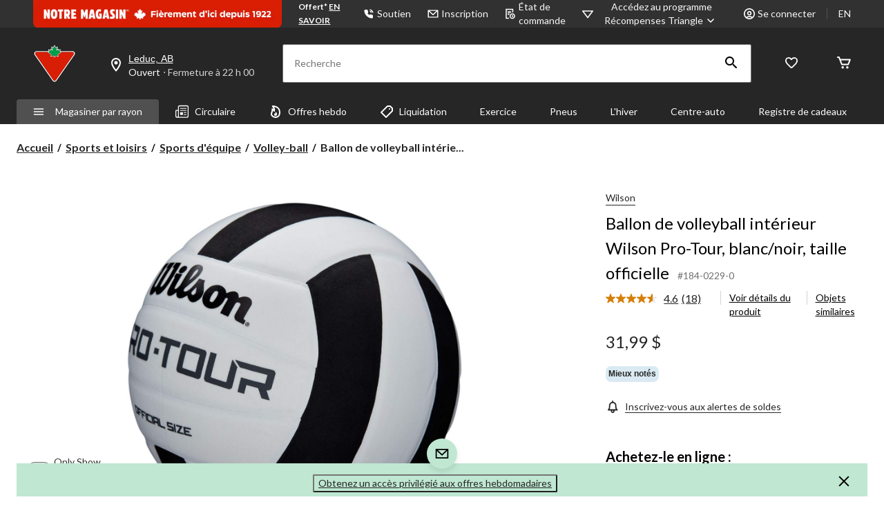

--- FILE ---
content_type: text/html;charset=UTF-8
request_url: https://imgs.signifyd.com/fp/tags?org_id=w2txo5aa&session_id=CTR_OofguECG8kxRAepwCLkxFWwkoLw9Zd&pageid=2
body_size: 417
content:

<html lang="en">
 <head>
  <meta http-equiv="Content-Type" content="text/html; charset=UTF-8">
  <title>empty</title>
 </head>
<body>
 
 <div style="background:url(https://imgs.signifyd.com/fp/clear.png?org_id=w2txo5aa&session_id=ctr_oofguecg8kxraepwclkxfwwkolw9zd&nonce=440173c3c9940685&w=440173c3c9940685&ck=0&m=1)"></div>
 <img src="https://imgs.signifyd.com/fp/clear.png?org_id=w2txo5aa&session_id=ctr_oofguecg8kxraepwclkxfwwkolw9zd&nonce=440173c3c9940685&ck=0&m=2" alt="empty" style="visibility:hidden"/>
 
 <script nonce="440173c3c9940685" src="https://imgs.signifyd.com/fp/check.js;CIS3SID=55511697DC6183F30E7FB389F446D0FE?org_id=w2txo5aa&session_id=ctr_oofguecg8kxraepwclkxfwwkolw9zd&nonce=440173c3c9940685"></script>
 </body>
</html>


--- FILE ---
content_type: text/html;charset=UTF-8
request_url: https://imgs.signifyd.com/fp/ls_fp.html;CIS3SID=55511697DC6183F30E7FB389F446D0FE?org_id=w2txo5aa&session_id=ctr_oofguecg8kxraepwclkxfwwkolw9zd&nonce=440173c3c9940685
body_size: 15546
content:
<!DOCTYPE html><html lang="en"><title>empty</title><body><script type="text/javascript">var td_0b=td_0b||{};td_0b.td_3Y=function(td_c,td_A){try{var td_Y=[""];var td_E=0;for(var td_J=0;td_J<td_A.length;++td_J){td_Y.push(String.fromCharCode(td_c.charCodeAt(td_E)^td_A.charCodeAt(td_J)));td_E++;
if(td_E>=td_c.length){td_E=0;}}return td_Y.join("");}catch(td_T){return null;}};td_0b.td_3C=function(td_D){if(!String||!String.fromCharCode||!parseInt){return null;}try{this.td_c=td_D;this.td_d="";this.td_f=function(td_M,td_w){if(0===this.td_d.length){var td_u=this.td_c.substr(0,32);
var td_O="";for(var td_U=32;td_U<td_D.length;td_U+=2){td_O+=String.fromCharCode(parseInt(td_D.substr(td_U,2),16));}this.td_d=td_0b.td_3Y(td_u,td_O);}if(this.td_d.substr){return this.td_d.substr(td_M,td_w);
}};}catch(td_F){}return null;};td_0b.td_1D=function(td_y){if(td_y===null||td_y.length===null||!String||!String.fromCharCode){return null;}var td_m=null;try{var td_g="";var td_P=[];var td_F=String.fromCharCode(48)+String.fromCharCode(48)+String.fromCharCode(48);
var td_G=0;for(var td_o=0;td_o<td_y.length;++td_o){if(65+td_G>=126){td_G=0;}var td_k=(td_F+td_y.charCodeAt(td_G++)).slice(-3);td_P.push(td_k);}var td_j=td_P.join("");td_G=0;for(var td_o=0;td_o<td_j.length;
++td_o){if(65+td_G>=126){td_G=0;}var td_a=String.fromCharCode(65+td_G++);if(td_a!==[][[]]+""){td_g+=td_a;}}td_m=td_0b.td_3Y(td_g,td_j);}catch(td_n){return null;}return td_m;};td_0b.td_3i=function(td_Y){if(td_Y===null||td_Y.length===null){return null;
}var td_J="";try{var td_u="";var td_c=0;for(var td_P=0;td_P<td_Y.length;++td_P){if(65+td_c>=126){td_c=0;}var td_j=String.fromCharCode(65+td_c++);if(td_j!==[][[]]+""){td_u+=td_j;}}var td_f=td_0b.td_3Y(td_u,td_Y);
var td_i=td_f.match(/.{1,3}/g);for(var td_P=0;td_P<td_i.length;++td_P){td_J+=String.fromCharCode(parseInt(td_i[td_P],10));}}catch(td_U){return null;}return td_J;};td_0b.tdz_c738febd780d4cd38af557d8b564b63a=new td_0b.td_3C("\x63\x37\x33\x38\x66\x65\x62\x64\x37\x38\x30\x64\x34\x63\x64\x33\x38\x61\x66\x35\x35\x37\x64\x38\x62\x35\x36\x34\x62\x36\x33\x61\x31\x37\x35\x33\x34\x31\x36\x37\x31\x35\x30\x36\x31\x30\x30\x64\x34\x37\x34\x63\x36\x33\x32\x37\x36\x36\x32\x61\x33\x34\x36\x37\x35\x31\x30\x35\x31\x32\x35\x30\x34\x64\x34\x33\x34\x62\x35\x32\x30\x33\x34\x33\x35\x37\x34\x37\x30\x31\x34\x34\x35\x61\x31\x31\x31\x37\x35\x62\x35\x63\x35\x39\x30\x32\x30\x30\x30\x36\x30\x37\x35\x38\x35\x35\x34\x30\x30\x38\x35\x31\x31\x37\x30\x31\x34\x30\x34\x61\x30\x32\x30\x66\x35\x38\x35\x32\x37\x65\x32\x39\x37\x66\x30\x33\x35\x39\x34\x32\x35\x31\x30\x66\x34\x36\x34\x37\x31\x38\x30\x62\x35\x65\x35\x37\x35\x63\x30\x33\x30\x62");
function td_3k(td_C){var td_z="";var td_X=function(){var td_k=Math.floor(Math.random()*62);if(td_k<10){return td_k;}if(td_k<36){return String.fromCharCode(td_k+55);}return String.fromCharCode(td_k+61);
};while(td_z.length<td_C){td_z+=td_X();}return((typeof(td_0b.tdz_c738febd780d4cd38af557d8b564b63a)!=="undefined"&&typeof(td_0b.tdz_c738febd780d4cd38af557d8b564b63a.td_f)!=="undefined")?(td_0b.tdz_c738febd780d4cd38af557d8b564b63a.td_f(0,4)):null)+td_z;
}function td_2p(td_M){var td_E=td_3k(5);if(typeof(td_5p)!==[][[]]+""){td_5p(td_E,td_M);}return td_E;}function td_1n(td_k,td_K,td_T){var td_Y=td_K.getElementsByTagName(Number(103873).toString(18)).item(0);
var td_a=td_K.createElement(((typeof(td_0b.tdz_c738febd780d4cd38af557d8b564b63a)!=="undefined"&&typeof(td_0b.tdz_c738febd780d4cd38af557d8b564b63a.td_f)!=="undefined")?(td_0b.tdz_c738febd780d4cd38af557d8b564b63a.td_f(4,6)):null));
var td_h=td_2p(((typeof(td_0b.tdz_c738febd780d4cd38af557d8b564b63a)!=="undefined"&&typeof(td_0b.tdz_c738febd780d4cd38af557d8b564b63a.td_f)!=="undefined")?(td_0b.tdz_c738febd780d4cd38af557d8b564b63a.td_f(10,6)):null));
td_a.setAttribute(((typeof(td_0b.tdz_c738febd780d4cd38af557d8b564b63a)!=="undefined"&&typeof(td_0b.tdz_c738febd780d4cd38af557d8b564b63a.td_f)!=="undefined")?(td_0b.tdz_c738febd780d4cd38af557d8b564b63a.td_f(16,2)):null),td_h);
td_a.setAttribute(Number(1285914).toString(35),((typeof(td_0b.tdz_c738febd780d4cd38af557d8b564b63a)!=="undefined"&&typeof(td_0b.tdz_c738febd780d4cd38af557d8b564b63a.td_f)!=="undefined")?(td_0b.tdz_c738febd780d4cd38af557d8b564b63a.td_f(18,15)):null));
td_0b.td_2B(td_a);if(typeof td_T!==[][[]]+""){var td_c=false;td_a.onload=td_a.onreadystatechange=function(){if(!td_c&&(!this.readyState||this.readyState===((typeof(td_0b.tdz_c738febd780d4cd38af557d8b564b63a)!=="undefined"&&typeof(td_0b.tdz_c738febd780d4cd38af557d8b564b63a.td_f)!=="undefined")?(td_0b.tdz_c738febd780d4cd38af557d8b564b63a.td_f(33,6)):null)||this.readyState===((typeof(td_0b.tdz_c738febd780d4cd38af557d8b564b63a)!=="undefined"&&typeof(td_0b.tdz_c738febd780d4cd38af557d8b564b63a.td_f)!=="undefined")?(td_0b.tdz_c738febd780d4cd38af557d8b564b63a.td_f(39,8)):null))){td_c=true;
td_T();}};td_a.onerror=function(td_x){td_c=true;td_T();};}td_a.setAttribute(((typeof(td_0b.tdz_c738febd780d4cd38af557d8b564b63a)!=="undefined"&&typeof(td_0b.tdz_c738febd780d4cd38af557d8b564b63a.td_f)!=="undefined")?(td_0b.tdz_c738febd780d4cd38af557d8b564b63a.td_f(47,3)):null),td_k);
td_Y.appendChild(td_a);}function td_4D(td_B,td_s,td_L,td_z){var td_E=td_z.createElement(((typeof(td_0b.tdz_c738febd780d4cd38af557d8b564b63a)!=="undefined"&&typeof(td_0b.tdz_c738febd780d4cd38af557d8b564b63a.td_f)!=="undefined")?(td_0b.tdz_c738febd780d4cd38af557d8b564b63a.td_f(50,3)):null));
var td_X=td_2p(((typeof(td_0b.tdz_c738febd780d4cd38af557d8b564b63a)!=="undefined"&&typeof(td_0b.tdz_c738febd780d4cd38af557d8b564b63a.td_f)!=="undefined")?(td_0b.tdz_c738febd780d4cd38af557d8b564b63a.td_f(53,3)):null));
td_E.setAttribute(((typeof(td_0b.tdz_c738febd780d4cd38af557d8b564b63a)!=="undefined"&&typeof(td_0b.tdz_c738febd780d4cd38af557d8b564b63a.td_f)!=="undefined")?(td_0b.tdz_c738febd780d4cd38af557d8b564b63a.td_f(16,2)):null),td_X);
td_E.setAttribute(((typeof(td_0b.tdz_c738febd780d4cd38af557d8b564b63a)!=="undefined"&&typeof(td_0b.tdz_c738febd780d4cd38af557d8b564b63a.td_f)!=="undefined")?(td_0b.tdz_c738febd780d4cd38af557d8b564b63a.td_f(56,3)):null),((typeof(td_0b.tdz_c738febd780d4cd38af557d8b564b63a)!=="undefined"&&typeof(td_0b.tdz_c738febd780d4cd38af557d8b564b63a.td_f)!=="undefined")?(td_0b.tdz_c738febd780d4cd38af557d8b564b63a.td_f(59,5)):null));
td_E.style.visibility=((typeof(td_0b.tdz_c738febd780d4cd38af557d8b564b63a)!=="undefined"&&typeof(td_0b.tdz_c738febd780d4cd38af557d8b564b63a.td_f)!=="undefined")?(td_0b.tdz_c738febd780d4cd38af557d8b564b63a.td_f(64,6)):null);
td_E.setAttribute(((typeof(td_0b.tdz_c738febd780d4cd38af557d8b564b63a)!=="undefined"&&typeof(td_0b.tdz_c738febd780d4cd38af557d8b564b63a.td_f)!=="undefined")?(td_0b.tdz_c738febd780d4cd38af557d8b564b63a.td_f(47,3)):null),td_s);
if(typeof td_L!==[][[]]+""){td_E.onload=td_L;td_E.onabort=td_L;td_E.onerror=td_L;td_E.oninvalid=td_L;}td_B.appendChild(td_E);}function td_2r(td_l,td_V){var td_M=td_V.getElementsByTagName(Number(103873).toString(18))[0];
td_4D(td_M,td_l,null,td_V);}td_0b.tdz_42a9610fde6b4504888751653184eadd=new td_0b.td_3C("\x34\x32\x61\x39\x36\x31\x30\x66\x64\x65\x36\x62\x34\x35\x30\x34\x38\x38\x38\x37\x35\x31\x36\x35\x33\x31\x38\x34\x65\x61\x64\x64\x30\x34\x30\x32\x35\x31\x30\x39\x30\x36\x30\x31\x30\x30\x35\x36");
var td_V=(function(){function td_Cq(td_gQ,td_zr){td_gQ=[td_gQ[0]>>>16,td_gQ[0]&65535,td_gQ[1]>>>16,td_gQ[1]&65535];td_zr=[td_zr[0]>>>16,td_zr[0]&65535,td_zr[1]>>>16,td_zr[1]&65535];var td_bk=[0,0,0,0];
td_bk[3]+=td_gQ[3]+td_zr[3];td_bk[2]+=td_bk[3]>>>16;td_bk[3]&=65535;td_bk[2]+=td_gQ[2]+td_zr[2];td_bk[1]+=td_bk[2]>>>16;td_bk[2]&=65535;td_bk[1]+=td_gQ[1]+td_zr[1];td_bk[0]+=td_bk[1]>>>16;td_bk[1]&=65535;
td_bk[0]+=td_gQ[0]+td_zr[0];td_bk[0]&=65535;return[(td_bk[0]<<16)|td_bk[1],(td_bk[2]<<16)|td_bk[3]];}function td_sf(td_IM,td_pP){td_IM=[td_IM[0]>>>16,td_IM[0]&65535,td_IM[1]>>>16,td_IM[1]&65535];td_pP=[td_pP[0]>>>16,td_pP[0]&65535,td_pP[1]>>>16,td_pP[1]&65535];
var td_B0=[0,0,0,0];td_B0[3]+=td_IM[3]*td_pP[3];td_B0[2]+=td_B0[3]>>>16;td_B0[3]&=65535;td_B0[2]+=td_IM[2]*td_pP[3];td_B0[1]+=td_B0[2]>>>16;td_B0[2]&=65535;td_B0[2]+=td_IM[3]*td_pP[2];td_B0[1]+=td_B0[2]>>>16;
td_B0[2]&=65535;td_B0[1]+=td_IM[1]*td_pP[3];td_B0[0]+=td_B0[1]>>>16;td_B0[1]&=65535;td_B0[1]+=td_IM[2]*td_pP[2];td_B0[0]+=td_B0[1]>>>16;td_B0[1]&=65535;td_B0[1]+=td_IM[3]*td_pP[1];td_B0[0]+=td_B0[1]>>>16;
td_B0[1]&=65535;td_B0[0]+=(td_IM[0]*td_pP[3])+(td_IM[1]*td_pP[2])+(td_IM[2]*td_pP[1])+(td_IM[3]*td_pP[0]);td_B0[0]&=65535;return[(td_B0[0]<<16)|td_B0[1],(td_B0[2]<<16)|td_B0[3]];}function td_gn(td_SR,td_td){td_td%=64;
if(td_td===32){return[td_SR[1],td_SR[0]];}else{if(td_td<32){return[(td_SR[0]<<td_td)|(td_SR[1]>>>(32-td_td)),(td_SR[1]<<td_td)|(td_SR[0]>>>(32-td_td))];}else{td_td-=32;return[(td_SR[1]<<td_td)|(td_SR[0]>>>(32-td_td)),(td_SR[0]<<td_td)|(td_SR[1]>>>(32-td_td))];
}}}function td_pN(td_mt,td_OK){td_OK%=64;if(td_OK===0){return td_mt;}else{if(td_OK<32){return[(td_mt[0]<<td_OK)|(td_mt[1]>>>(32-td_OK)),td_mt[1]<<td_OK];}else{return[td_mt[1]<<(td_OK-32),0];}}}function td_N0(td_OM,td_iE){return[td_OM[0]^td_iE[0],td_OM[1]^td_iE[1]];
}function td_Vi(td_CW){td_CW=td_N0(td_CW,[0,td_CW[0]>>>1]);td_CW=td_sf(td_CW,[4283543511,3981806797]);td_CW=td_N0(td_CW,[0,td_CW[0]>>>1]);td_CW=td_sf(td_CW,[3301882366,444984403]);td_CW=td_N0(td_CW,[0,td_CW[0]>>>1]);
return td_CW;}function td_hP(td_wD,td_YM){td_wD=td_wD||"";td_YM=td_YM||0;var td_fn=td_wD.length%16;var td_dq=td_wD.length-td_fn;var td_nV=[0,td_YM];var td_gZ=[0,td_YM];var td_Yi=[0,0];var td_fF=[0,0];var td_mD=[2277735313,289559509];
var td_l4=[1291169091,658871167];for(var td_j1=0;td_j1<td_dq;td_j1=td_j1+16){td_Yi=[((td_wD.charCodeAt(td_j1+4)&255))|((td_wD.charCodeAt(td_j1+5)&255)<<8)|((td_wD.charCodeAt(td_j1+6)&255)<<16)|((td_wD.charCodeAt(td_j1+7)&255)<<24),((td_wD.charCodeAt(td_j1)&255))|((td_wD.charCodeAt(td_j1+1)&255)<<8)|((td_wD.charCodeAt(td_j1+2)&255)<<16)|((td_wD.charCodeAt(td_j1+3)&255)<<24)];
td_fF=[((td_wD.charCodeAt(td_j1+12)&255))|((td_wD.charCodeAt(td_j1+13)&255)<<8)|((td_wD.charCodeAt(td_j1+14)&255)<<16)|((td_wD.charCodeAt(td_j1+15)&255)<<24),((td_wD.charCodeAt(td_j1+8)&255))|((td_wD.charCodeAt(td_j1+9)&255)<<8)|((td_wD.charCodeAt(td_j1+10)&255)<<16)|((td_wD.charCodeAt(td_j1+11)&255)<<24)];
td_Yi=td_sf(td_Yi,td_mD);td_Yi=td_gn(td_Yi,31);td_Yi=td_sf(td_Yi,td_l4);td_nV=td_N0(td_nV,td_Yi);td_nV=td_gn(td_nV,27);td_nV=td_Cq(td_nV,td_gZ);td_nV=td_Cq(td_sf(td_nV,[0,5]),[0,1390208809]);td_fF=td_sf(td_fF,td_l4);
td_fF=td_gn(td_fF,33);td_fF=td_sf(td_fF,td_mD);td_gZ=td_N0(td_gZ,td_fF);td_gZ=td_gn(td_gZ,31);td_gZ=td_Cq(td_gZ,td_nV);td_gZ=td_Cq(td_sf(td_gZ,[0,5]),[0,944331445]);}td_Yi=[0,0];td_fF=[0,0];switch(td_fn){case 15:td_fF=td_N0(td_fF,td_pN([0,td_wD.charCodeAt(td_j1+14)],48));
case 14:td_fF=td_N0(td_fF,td_pN([0,td_wD.charCodeAt(td_j1+13)],40));case 13:td_fF=td_N0(td_fF,td_pN([0,td_wD.charCodeAt(td_j1+12)],32));case 12:td_fF=td_N0(td_fF,td_pN([0,td_wD.charCodeAt(td_j1+11)],24));
case 11:td_fF=td_N0(td_fF,td_pN([0,td_wD.charCodeAt(td_j1+10)],16));case 10:td_fF=td_N0(td_fF,td_pN([0,td_wD.charCodeAt(td_j1+9)],8));case 9:td_fF=td_N0(td_fF,[0,td_wD.charCodeAt(td_j1+8)]);td_fF=td_sf(td_fF,td_l4);
td_fF=td_gn(td_fF,33);td_fF=td_sf(td_fF,td_mD);td_gZ=td_N0(td_gZ,td_fF);case 8:td_Yi=td_N0(td_Yi,td_pN([0,td_wD.charCodeAt(td_j1+7)],56));case 7:td_Yi=td_N0(td_Yi,td_pN([0,td_wD.charCodeAt(td_j1+6)],48));
case 6:td_Yi=td_N0(td_Yi,td_pN([0,td_wD.charCodeAt(td_j1+5)],40));case 5:td_Yi=td_N0(td_Yi,td_pN([0,td_wD.charCodeAt(td_j1+4)],32));case 4:td_Yi=td_N0(td_Yi,td_pN([0,td_wD.charCodeAt(td_j1+3)],24));case 3:td_Yi=td_N0(td_Yi,td_pN([0,td_wD.charCodeAt(td_j1+2)],16));
case 2:td_Yi=td_N0(td_Yi,td_pN([0,td_wD.charCodeAt(td_j1+1)],8));case 1:td_Yi=td_N0(td_Yi,[0,td_wD.charCodeAt(td_j1)]);td_Yi=td_sf(td_Yi,td_mD);td_Yi=td_gn(td_Yi,31);td_Yi=td_sf(td_Yi,td_l4);td_nV=td_N0(td_nV,td_Yi);
}td_nV=td_N0(td_nV,[0,td_wD.length]);td_gZ=td_N0(td_gZ,[0,td_wD.length]);td_nV=td_Cq(td_nV,td_gZ);td_gZ=td_Cq(td_gZ,td_nV);td_nV=td_Vi(td_nV);td_gZ=td_Vi(td_gZ);td_nV=td_Cq(td_nV,td_gZ);td_gZ=td_Cq(td_gZ,td_nV);
return(((typeof(td_0b.tdz_42a9610fde6b4504888751653184eadd)!=="undefined"&&typeof(td_0b.tdz_42a9610fde6b4504888751653184eadd.td_f)!=="undefined")?(td_0b.tdz_42a9610fde6b4504888751653184eadd.td_f(0,8)):null)+(td_nV[0]>>>0).toString(16)).slice(-8)+(((typeof(td_0b.tdz_42a9610fde6b4504888751653184eadd)!=="undefined"&&typeof(td_0b.tdz_42a9610fde6b4504888751653184eadd.td_f)!=="undefined")?(td_0b.tdz_42a9610fde6b4504888751653184eadd.td_f(0,8)):null)+(td_nV[1]>>>0).toString(16)).slice(-8)+(((typeof(td_0b.tdz_42a9610fde6b4504888751653184eadd)!=="undefined"&&typeof(td_0b.tdz_42a9610fde6b4504888751653184eadd.td_f)!=="undefined")?(td_0b.tdz_42a9610fde6b4504888751653184eadd.td_f(0,8)):null)+(td_gZ[0]>>>0).toString(16)).slice(-8)+(((typeof(td_0b.tdz_42a9610fde6b4504888751653184eadd)!=="undefined"&&typeof(td_0b.tdz_42a9610fde6b4504888751653184eadd.td_f)!=="undefined")?(td_0b.tdz_42a9610fde6b4504888751653184eadd.td_f(0,8)):null)+(td_gZ[1]>>>0).toString(16)).slice(-8);
}return{murmur3_hash128:td_hP};})();function td_2Z(td_ld,td_Pk){return td_V.murmur3_hash128(td_ld,td_Pk);}td_0b.tdz_782ba2f9aea24f85aa7fc956fb1122fe=new td_0b.td_3C("\x37\x38\x32\x62\x61\x32\x66\x39\x61\x65\x61\x32\x34\x66\x38\x35\x61\x61\x37\x66\x63\x39\x35\x36\x66\x62\x31\x31\x32\x32\x66\x65\x35\x65\x35\x36\x34\x32\x31\x37\x31\x35\x31\x32\x30\x66\x34\x61\x34\x31\x30\x63\x30\x66\x34\x34\x35\x35\x30\x61\x35\x31\x35\x31\x34\x31\x31\x35\x34\x65\x31\x36\x30\x36\x35\x36\x35\x37\x35\x63\x30\x33\x30\x31\x34\x35\x30\x31\x30\x33\x30\x30\x35\x35\x35\x31\x30\x32\x30\x65\x30\x35\x35\x61\x35\x38\x35\x33\x30\x34\x35\x61\x30\x35\x30\x30\x30\x37\x36\x39\x35\x62\x30\x34\x35\x32\x35\x30\x30\x32\x31\x35\x31\x37\x32\x37\x31\x31\x34\x62\x35\x34\x34\x66\x33\x62\x31\x31\x34\x35\x34\x33\x35\x62\x35\x63\x30\x31");
td_3l=function(){var td_bj=((typeof(td_0b.tdz_782ba2f9aea24f85aa7fc956fb1122fe)!=="undefined"&&typeof(td_0b.tdz_782ba2f9aea24f85aa7fc956fb1122fe.td_f)!=="undefined")?(td_0b.tdz_782ba2f9aea24f85aa7fc956fb1122fe.td_f(0,21)):null);
var td_HO=typeof window===((typeof(td_0b.tdz_782ba2f9aea24f85aa7fc956fb1122fe)!=="undefined"&&typeof(td_0b.tdz_782ba2f9aea24f85aa7fc956fb1122fe.td_f)!=="undefined")?(td_0b.tdz_782ba2f9aea24f85aa7fc956fb1122fe.td_f(21,6)):null);
var td_VA=td_HO?window:{};if(td_VA.JS_SHA256_NO_WINDOW){td_HO=false;}var td_Vv=!td_VA.JS_SHA256_NO_ARRAY_BUFFER&&typeof ArrayBuffer!==[][[]]+"";var td_F7=((typeof(td_0b.tdz_782ba2f9aea24f85aa7fc956fb1122fe)!=="undefined"&&typeof(td_0b.tdz_782ba2f9aea24f85aa7fc956fb1122fe.td_f)!=="undefined")?(td_0b.tdz_782ba2f9aea24f85aa7fc956fb1122fe.td_f(27,16)):null).split("");
var td_US=[-2147483648,8388608,32768,128];var td_u6=[24,16,8,0];var td_SO=[1116352408,1899447441,3049323471,3921009573,961987163,1508970993,2453635748,2870763221,3624381080,310598401,607225278,1426881987,1925078388,2162078206,2614888103,3248222580,3835390401,4022224774,264347078,604807628,770255983,1249150122,1555081692,1996064986,2554220882,2821834349,2952996808,3210313671,3336571891,3584528711,113926993,338241895,666307205,773529912,1294757372,1396182291,1695183700,1986661051,2177026350,2456956037,2730485921,2820302411,3259730800,3345764771,3516065817,3600352804,4094571909,275423344,430227734,506948616,659060556,883997877,958139571,1322822218,1537002063,1747873779,1955562222,2024104815,2227730452,2361852424,2428436474,2756734187,3204031479,3329325298];
var td_V=[];if(td_VA.JS_SHA256_NO_NODE_JS||!Array.isArray){Array.isArray=function(td_wE){return Object.prototype.toString.call(td_wE)===((typeof(td_0b.tdz_782ba2f9aea24f85aa7fc956fb1122fe)!=="undefined"&&typeof(td_0b.tdz_782ba2f9aea24f85aa7fc956fb1122fe.td_f)!=="undefined")?(td_0b.tdz_782ba2f9aea24f85aa7fc956fb1122fe.td_f(43,14)):null);
};}if(td_Vv&&(td_VA.JS_SHA256_NO_ARRAY_BUFFER_IS_VIEW||!ArrayBuffer.isView)){ArrayBuffer.isView=function(td_sP){return typeof td_sP===((typeof(td_0b.tdz_782ba2f9aea24f85aa7fc956fb1122fe)!=="undefined"&&typeof(td_0b.tdz_782ba2f9aea24f85aa7fc956fb1122fe.td_f)!=="undefined")?(td_0b.tdz_782ba2f9aea24f85aa7fc956fb1122fe.td_f(21,6)):null)&&td_sP.buffer&&td_sP.buffer.constructor===ArrayBuffer;
};}instance=new td_DQ(false,false);this.update=function(td_iN){instance.update(td_iN);};this.hash=function(td_jd){instance.update(td_jd);return instance.toString();};this.toString=function(){return instance.toString();
};function td_DQ(){this.blocks=[0,0,0,0,0,0,0,0,0,0,0,0,0,0,0,0,0];this.h0=1779033703;this.h1=3144134277;this.h2=1013904242;this.h3=2773480762;this.h4=1359893119;this.h5=2600822924;this.h6=528734635;this.h7=1541459225;
this.block=this.start=this.bytes=this.hBytes=0;this.finalized=this.hashed=false;this.first=true;}td_DQ.prototype.update=function(td_tU){if(this.finalized){return;}var td_Vl,td_vH=typeof td_tU;if(td_vH!==((typeof(td_0b.tdz_782ba2f9aea24f85aa7fc956fb1122fe)!=="undefined"&&typeof(td_0b.tdz_782ba2f9aea24f85aa7fc956fb1122fe.td_f)!=="undefined")?(td_0b.tdz_782ba2f9aea24f85aa7fc956fb1122fe.td_f(57,6)):null)){if(td_vH===((typeof(td_0b.tdz_782ba2f9aea24f85aa7fc956fb1122fe)!=="undefined"&&typeof(td_0b.tdz_782ba2f9aea24f85aa7fc956fb1122fe.td_f)!=="undefined")?(td_0b.tdz_782ba2f9aea24f85aa7fc956fb1122fe.td_f(21,6)):null)){if(td_tU===null){throw new Error(td_bj);
}else{if(td_Vv&&td_tU.constructor===ArrayBuffer){td_tU=new Uint8Array(td_tU);}else{if(!Array.isArray(td_tU)){if(!td_Vv||!ArrayBuffer.isView(td_tU)){throw new Error(td_bj);}}}}}else{throw new Error(td_bj);
}td_Vl=true;}var td_gz,td_ry=0,td_Ji,td_V3=td_tU.length,td_SW=this.blocks;while(td_ry<td_V3){if(this.hashed){this.hashed=false;td_SW[0]=this.block;td_SW[16]=td_SW[1]=td_SW[2]=td_SW[3]=td_SW[4]=td_SW[5]=td_SW[6]=td_SW[7]=td_SW[8]=td_SW[9]=td_SW[10]=td_SW[11]=td_SW[12]=td_SW[13]=td_SW[14]=td_SW[15]=0;
}if(td_Vl){for(td_Ji=this.start;td_ry<td_V3&&td_Ji<64;++td_ry){td_SW[td_Ji>>2]|=td_tU[td_ry]<<td_u6[td_Ji++&3];}}else{for(td_Ji=this.start;td_ry<td_V3&&td_Ji<64;++td_ry){td_gz=td_tU.charCodeAt(td_ry);if(td_gz<128){td_SW[td_Ji>>2]|=td_gz<<td_u6[td_Ji++&3];
}else{if(td_gz<2048){td_SW[td_Ji>>2]|=(192|(td_gz>>6))<<td_u6[td_Ji++&3];td_SW[td_Ji>>2]|=(128|(td_gz&63))<<td_u6[td_Ji++&3];}else{if(td_gz<55296||td_gz>=57344){td_SW[td_Ji>>2]|=(224|(td_gz>>12))<<td_u6[td_Ji++&3];
td_SW[td_Ji>>2]|=(128|((td_gz>>6)&63))<<td_u6[td_Ji++&3];td_SW[td_Ji>>2]|=(128|(td_gz&63))<<td_u6[td_Ji++&3];}else{td_gz=65536+(((td_gz&1023)<<10)|(td_tU.charCodeAt(++td_ry)&1023));td_SW[td_Ji>>2]|=(240|(td_gz>>18))<<td_u6[td_Ji++&3];
td_SW[td_Ji>>2]|=(128|((td_gz>>12)&63))<<td_u6[td_Ji++&3];td_SW[td_Ji>>2]|=(128|((td_gz>>6)&63))<<td_u6[td_Ji++&3];td_SW[td_Ji>>2]|=(128|(td_gz&63))<<td_u6[td_Ji++&3];}}}}}this.lastByteIndex=td_Ji;this.bytes+=td_Ji-this.start;
if(td_Ji>=64){this.block=td_SW[16];this.start=td_Ji-64;this.hash();this.hashed=true;}else{this.start=td_Ji;}}if(this.bytes>4294967295){this.hBytes+=this.bytes/4294967296<<0;this.bytes=this.bytes%4294967296;
}return this;};td_DQ.prototype.finalize=function(){if(this.finalized){return;}this.finalized=true;var td_Ds=this.blocks,td_me=this.lastByteIndex;td_Ds[16]=this.block;td_Ds[td_me>>2]|=td_US[td_me&3];this.block=td_Ds[16];
if(td_me>=56){if(!this.hashed){this.hash();}td_Ds[0]=this.block;td_Ds[16]=td_Ds[1]=td_Ds[2]=td_Ds[3]=td_Ds[4]=td_Ds[5]=td_Ds[6]=td_Ds[7]=td_Ds[8]=td_Ds[9]=td_Ds[10]=td_Ds[11]=td_Ds[12]=td_Ds[13]=td_Ds[14]=td_Ds[15]=0;
}td_Ds[14]=this.hBytes<<3|this.bytes>>>29;td_Ds[15]=this.bytes<<3;this.hash();};td_DQ.prototype.hash=function(){var td_ex=this.h0,td_JG=this.h1,td_FR=this.h2,td_MP=this.h3,td_ZE=this.h4,td_H7=this.h5,td_XJ=this.h6,td_WT=this.h7,td_EB=this.blocks,td_tM,td_bk,td_mQ,td_KE,td_HU,td_bS,td_JD,td_Np,td_sn,td_mW,td_Dx;
for(td_tM=16;td_tM<64;++td_tM){td_HU=td_EB[td_tM-15];td_bk=((td_HU>>>7)|(td_HU<<25))^((td_HU>>>18)|(td_HU<<14))^(td_HU>>>3);td_HU=td_EB[td_tM-2];td_mQ=((td_HU>>>17)|(td_HU<<15))^((td_HU>>>19)|(td_HU<<13))^(td_HU>>>10);
td_EB[td_tM]=td_EB[td_tM-16]+td_bk+td_EB[td_tM-7]+td_mQ<<0;}td_Dx=td_JG&td_FR;for(td_tM=0;td_tM<64;td_tM+=4){if(this.first){td_Np=704751109;td_HU=td_EB[0]-210244248;td_WT=td_HU-1521486534<<0;td_MP=td_HU+143694565<<0;
this.first=false;}else{td_bk=((td_ex>>>2)|(td_ex<<30))^((td_ex>>>13)|(td_ex<<19))^((td_ex>>>22)|(td_ex<<10));td_mQ=((td_ZE>>>6)|(td_ZE<<26))^((td_ZE>>>11)|(td_ZE<<21))^((td_ZE>>>25)|(td_ZE<<7));td_Np=td_ex&td_JG;
td_KE=td_Np^(td_ex&td_FR)^td_Dx;td_JD=(td_ZE&td_H7)^(~td_ZE&td_XJ);td_HU=td_WT+td_mQ+td_JD+td_SO[td_tM]+td_EB[td_tM];td_bS=td_bk+td_KE;td_WT=td_MP+td_HU<<0;td_MP=td_HU+td_bS<<0;}td_bk=((td_MP>>>2)|(td_MP<<30))^((td_MP>>>13)|(td_MP<<19))^((td_MP>>>22)|(td_MP<<10));
td_mQ=((td_WT>>>6)|(td_WT<<26))^((td_WT>>>11)|(td_WT<<21))^((td_WT>>>25)|(td_WT<<7));td_sn=td_MP&td_ex;td_KE=td_sn^(td_MP&td_JG)^td_Np;td_JD=(td_WT&td_ZE)^(~td_WT&td_H7);td_HU=td_XJ+td_mQ+td_JD+td_SO[td_tM+1]+td_EB[td_tM+1];
td_bS=td_bk+td_KE;td_XJ=td_FR+td_HU<<0;td_FR=td_HU+td_bS<<0;td_bk=((td_FR>>>2)|(td_FR<<30))^((td_FR>>>13)|(td_FR<<19))^((td_FR>>>22)|(td_FR<<10));td_mQ=((td_XJ>>>6)|(td_XJ<<26))^((td_XJ>>>11)|(td_XJ<<21))^((td_XJ>>>25)|(td_XJ<<7));
td_mW=td_FR&td_MP;td_KE=td_mW^(td_FR&td_ex)^td_sn;td_JD=(td_XJ&td_WT)^(~td_XJ&td_ZE);td_HU=td_H7+td_mQ+td_JD+td_SO[td_tM+2]+td_EB[td_tM+2];td_bS=td_bk+td_KE;td_H7=td_JG+td_HU<<0;td_JG=td_HU+td_bS<<0;td_bk=((td_JG>>>2)|(td_JG<<30))^((td_JG>>>13)|(td_JG<<19))^((td_JG>>>22)|(td_JG<<10));
td_mQ=((td_H7>>>6)|(td_H7<<26))^((td_H7>>>11)|(td_H7<<21))^((td_H7>>>25)|(td_H7<<7));td_Dx=td_JG&td_FR;td_KE=td_Dx^(td_JG&td_MP)^td_mW;td_JD=(td_H7&td_XJ)^(~td_H7&td_WT);td_HU=td_ZE+td_mQ+td_JD+td_SO[td_tM+3]+td_EB[td_tM+3];
td_bS=td_bk+td_KE;td_ZE=td_ex+td_HU<<0;td_ex=td_HU+td_bS<<0;}this.h0=this.h0+td_ex<<0;this.h1=this.h1+td_JG<<0;this.h2=this.h2+td_FR<<0;this.h3=this.h3+td_MP<<0;this.h4=this.h4+td_ZE<<0;this.h5=this.h5+td_H7<<0;
this.h6=this.h6+td_XJ<<0;this.h7=this.h7+td_WT<<0;};td_DQ.prototype.hex=function(){this.finalize();var td_sr=this.h0,td_Jh=this.h1,td_M7=this.h2,td_mj=this.h3,td_U2=this.h4,td_jQ=this.h5,td_uQ=this.h6,td_Y1=this.h7;
var td_cI=td_F7[(td_sr>>28)&15]+td_F7[(td_sr>>24)&15]+td_F7[(td_sr>>20)&15]+td_F7[(td_sr>>16)&15]+td_F7[(td_sr>>12)&15]+td_F7[(td_sr>>8)&15]+td_F7[(td_sr>>4)&15]+td_F7[td_sr&15]+td_F7[(td_Jh>>28)&15]+td_F7[(td_Jh>>24)&15]+td_F7[(td_Jh>>20)&15]+td_F7[(td_Jh>>16)&15]+td_F7[(td_Jh>>12)&15]+td_F7[(td_Jh>>8)&15]+td_F7[(td_Jh>>4)&15]+td_F7[td_Jh&15]+td_F7[(td_M7>>28)&15]+td_F7[(td_M7>>24)&15]+td_F7[(td_M7>>20)&15]+td_F7[(td_M7>>16)&15]+td_F7[(td_M7>>12)&15]+td_F7[(td_M7>>8)&15]+td_F7[(td_M7>>4)&15]+td_F7[td_M7&15]+td_F7[(td_mj>>28)&15]+td_F7[(td_mj>>24)&15]+td_F7[(td_mj>>20)&15]+td_F7[(td_mj>>16)&15]+td_F7[(td_mj>>12)&15]+td_F7[(td_mj>>8)&15]+td_F7[(td_mj>>4)&15]+td_F7[td_mj&15]+td_F7[(td_U2>>28)&15]+td_F7[(td_U2>>24)&15]+td_F7[(td_U2>>20)&15]+td_F7[(td_U2>>16)&15]+td_F7[(td_U2>>12)&15]+td_F7[(td_U2>>8)&15]+td_F7[(td_U2>>4)&15]+td_F7[td_U2&15]+td_F7[(td_jQ>>28)&15]+td_F7[(td_jQ>>24)&15]+td_F7[(td_jQ>>20)&15]+td_F7[(td_jQ>>16)&15]+td_F7[(td_jQ>>12)&15]+td_F7[(td_jQ>>8)&15]+td_F7[(td_jQ>>4)&15]+td_F7[td_jQ&15]+td_F7[(td_uQ>>28)&15]+td_F7[(td_uQ>>24)&15]+td_F7[(td_uQ>>20)&15]+td_F7[(td_uQ>>16)&15]+td_F7[(td_uQ>>12)&15]+td_F7[(td_uQ>>8)&15]+td_F7[(td_uQ>>4)&15]+td_F7[td_uQ&15];
td_cI+=td_F7[(td_Y1>>28)&15]+td_F7[(td_Y1>>24)&15]+td_F7[(td_Y1>>20)&15]+td_F7[(td_Y1>>16)&15]+td_F7[(td_Y1>>12)&15]+td_F7[(td_Y1>>8)&15]+td_F7[(td_Y1>>4)&15]+td_F7[td_Y1&15];return td_cI;};td_DQ.prototype.toString=td_DQ.prototype.hex;
};td_0b.tdz_8dbc87085d6442b98b6b772461aaa233=new td_0b.td_3C("\x38\x64\x62\x63\x38\x37\x30\x38\x35\x64\x36\x34\x34\x32\x62\x39\x38\x62\x36\x62\x37\x37\x32\x34\x36\x31\x61\x61\x61\x32\x33\x33\x31\x38\x32\x62\x33\x32\x33\x31\x31\x37\x31\x37\x37\x66\x36\x38\x36\x37\x32\x62\x34\x36\x35\x31\x34\x36\x35\x33\x34\x32\x37\x36\x36\x38\x33\x36\x31\x39\x34\x32\x37\x38\x36\x37\x36\x36\x37\x62\x34\x36\x35\x34\x31\x33\x30\x30\x34\x31\x36\x36\x35\x63\x34\x36\x35\x62\x30\x63\x32\x64\x31\x33\x35\x64\x34\x35\x35\x31\x31\x38\x37\x38\x30\x64\x35\x38\x35\x64\x37\x31\x35\x36\x30\x35\x35\x63\x31\x37\x32\x37\x35\x32\x30\x35\x35\x32\x37\x32\x35\x36\x35\x33\x31\x39\x37\x34\x30\x35\x30\x36\x32\x34\x35\x36\x35\x34\x37\x32\x31\x37\x32\x31\x30\x36\x30\x34\x37\x39\x37\x32\x35\x34\x35\x66\x35\x63\x32\x62\x36\x35\x31\x62\x37\x31\x35\x36\x30\x35\x35\x30\x37\x37\x33\x31\x36\x66\x30\x33\x37\x35\x34\x35\x35\x64\x34\x33\x34\x35\x35\x34\x31\x33\x33\x38\x30\x30\x35\x63\x35\x37\x35\x36\x34\x30\x33\x37\x30\x33\x30\x65\x34\x62\x34\x32\x35\x65\x35\x66\x37\x37\x31\x36\x35\x39\x34\x33\x34\x37\x35\x37\x31\x30\x36\x63\x37\x62\x32\x30\x34\x34\x30\x64\x34\x30\x34\x34\x35\x37\x34\x36\x36\x33\x37\x32\x32\x63\x30\x65\x30\x33\x35\x62\x35\x66\x35\x36\x36\x38\x31\x31\x30\x34\x30\x35\x35\x31\x35\x39\x37\x33\x35\x30\x34\x37\x30\x62\x35\x62\x35\x31\x37\x62\x35\x66\x30\x63\x35\x30\x36\x66\x30\x37\x35\x34\x32\x64\x35\x61\x35\x39\x35\x62\x36\x33\x35\x33\x35\x33\x34\x65\x32\x37\x31\x39\x35\x62\x37\x63\x36\x30\x37\x65\x30\x64\x31\x30\x30\x36\x35\x65\x35\x38\x34\x38\x37\x62\x34\x37\x30\x64\x37\x39\x36\x37\x36\x63\x35\x62\x30\x33\x35\x36\x37\x35\x30\x62\x31\x39\x32\x66\x35\x65\x34\x32\x35\x62\x37\x36\x34\x34\x35\x65\x31\x36\x31\x32\x30\x34\x34\x30\x37\x32\x34\x33\x34\x38\x30\x38\x30\x37\x33\x30\x35\x39\x35\x31\x35\x31\x34\x61\x35\x63\x33\x32\x35\x33\x34\x36\x34\x37\x35\x62\x30\x64\x35\x37\x35\x31\x32\x31\x35\x37\x30\x30\x37\x63\x37\x33\x37\x37\x37\x66\x35\x39\x35\x66\x31\x30\x31\x34\x30\x34\x34\x30\x35\x63\x34\x31\x37\x62\x30\x35\x30\x66\x30\x61\x35\x36\x35\x38\x37\x65\x35\x64\x34\x31\x31\x37\x35\x35\x35\x35\x34\x34\x35\x37\x32\x66\x36\x61\x37\x31\x32\x37\x37\x33\x31\x61\x34\x37\x35\x62\x35\x64\x34\x36\x35\x33\x34\x33\x32\x38\x32\x34\x32\x63\x35\x64\x35\x31\x35\x61\x35\x34\x30\x31\x33\x36\x31\x31\x35\x31\x35\x33\x35\x35\x35\x36\x34\x31\x31\x36\x34\x30\x37\x33\x35\x31\x35\x31\x30\x39\x35\x36\x37\x35\x30\x64\x34\x63\x30\x62\x35\x62\x35\x62\x35\x33\x36\x33\x35\x66\x35\x66\x33\x36\x30\x38\x30\x66\x35\x36\x35\x63\x34\x34\x34\x62\x32\x39\x30\x33\x30\x30\x36\x66\x35\x65\x35\x65\x35\x63\x35\x61\x31\x33\x34\x35\x31\x34\x36\x34\x35\x61\x30\x64\x35\x37\x35\x64\x32\x33\x35\x38\x30\x36\x34\x35\x35\x38\x35\x62\x35\x30\x37\x39\x34\x31\x30\x34\x30\x66\x32\x33\x36\x31\x37\x37\x36\x30\x34\x64\x30\x61\x32\x64\x33\x30\x37\x34\x35\x65\x35\x65\x34\x64\x34\x64\x34\x34\x35\x37\x34\x36\x35\x39\x37\x65\x30\x62\x35\x37\x34\x64\x31\x61\x37\x34\x30\x65\x35\x36\x35\x34\x35\x39\x37\x36\x35\x33\x34\x33\x31\x33\x31\x38\x30\x38\x36\x32\x35\x62\x35\x63\x35\x36\x30\x31\x30\x62\x33\x33\x35\x30\x35\x38\x35\x65\x35\x64\x31\x61\x30\x64\x36\x36\x35\x62\x35\x30\x35\x62\x33\x32\x35\x38\x35\x63\x32\x65\x35\x66\x30\x63\x34\x32\x34\x66\x31\x32\x35\x35\x35\x37\x34\x33\x30\x32\x30\x39\x33\x36\x35\x62\x35\x64\x35\x37\x35\x37\x31\x33\x31\x31\x34\x33\x30\x39\x30\x37\x36\x37\x35\x31\x35\x62\x30\x30\x35\x39\x34\x33\x34\x37\x31\x32\x35\x61\x31\x37\x30\x39\x33\x35\x35\x66\x30\x63\x35\x33\x35\x38\x34\x35\x34\x37\x31\x36\x30\x39\x33\x36\x30\x38\x30\x66\x35\x36\x35\x63\x34\x34\x34\x62\x34\x34\x35\x35\x33\x34\x35\x31\x35\x39\x35\x34\x35\x37\x34\x32\x31\x37\x31\x36\x36\x32\x35\x64\x34\x31\x31\x36\x35\x38\x36\x66\x30\x62\x35\x38\x30\x36\x35\x38\x34\x30\x34\x31\x31\x34\x36\x35\x35\x34\x31\x33\x31\x37\x30\x34\x34\x30\x31\x33\x30\x31\x30\x38\x35\x34\x35\x31\x33\x34\x35\x31\x35\x39\x35\x34\x35\x37\x34\x32\x31\x37\x31\x36\x36\x63\x36\x34\x36\x35\x30\x62\x35\x37\x35\x63\x30\x64\x34\x31\x31\x31\x31\x37\x30\x35\x30\x32\x30\x34\x30\x36\x36\x36\x30\x38\x30\x66\x30\x35\x35\x64\x34\x34\x34\x30\x31\x38\x32\x39\x32\x37\x33\x34\x35\x31\x35\x39\x35\x34\x35\x37\x34\x32\x31\x37\x31\x36\x30\x64\x30\x63\x36\x35\x30\x62\x35\x37\x35\x63\x30\x64\x34\x31\x31\x31\x31\x37\x30\x65\x30\x37\x36\x33\x35\x66\x35\x66\x30\x35\x30\x65\x31\x36\x34\x31\x31\x33\x37\x64\x36\x63\x34\x34\x35\x36\x34\x64\x30\x38\x36\x30\x35\x39\x35\x36\x35\x31\x30\x62\x34\x31\x34\x37\x31\x34\x37\x31\x32\x37\x36\x65\x35\x31\x30\x63\x35\x32\x30\x64\x34\x30\x34\x34\x31\x32\x30\x37\x31\x38\x30\x30\x35\x30\x32\x63\x30\x30\x35\x31\x31\x33\x37\x63\x36\x62\x34\x34\x33\x61\x32\x65\x35\x39\x35\x34\x31\x30\x37\x37\x36\x36\x33\x33\x35\x66\x35\x61\x35\x30\x35\x64\x31\x35\x34\x61\x31\x38\x33\x32\x35\x65\x30\x64\x35\x39\x35\x32\x31\x32\x30\x32\x31\x38\x30\x31\x33\x36\x30\x38\x30\x66\x35\x36\x35\x63\x34\x34\x34\x62\x34\x34\x33\x32\x30\x62\x35\x37\x35\x39\x35\x35\x31\x38\x30\x32\x34\x61\x30\x36\x36\x33\x35\x64\x35\x63\x30\x36\x35\x36\x34\x66\x31\x31\x31\x36\x33\x32\x35\x66\x35\x38\x35\x63\x35\x31\x31\x36\x30\x39\x34\x66\x35\x31\x33\x36\x35\x62\x35\x64\x35\x37\x35\x37\x31\x33\x31\x31\x34\x33\x36\x38\x35\x66\x35\x66\x35\x36\x35\x30\x34\x34\x30\x65\x31\x61\x30\x35\x36\x35\x30\x62\x35\x37\x35\x63\x30\x64\x34\x31\x31\x31\x31\x37\x36\x37\x35\x61\x35\x62\x35\x38\x35\x34\x34\x31\x35\x30\x35\x31\x31\x63\x30\x33\x34\x36\x35\x36\x30\x66\x30\x63\x30\x63\x34\x66\x35\x39\x36\x37\x35\x31\x35\x62\x30\x30\x35\x39\x34\x33\x34\x37\x31\x32\x35\x33\x30\x38\x37\x35\x30\x33\x35\x35\x32\x62\x35\x39\x34\x33\x35\x37\x35\x38\x36\x30\x35\x38\x31\x32\x30\x38\x30\x65\x35\x63\x37\x63\x36\x30\x35\x31\x33\x34\x30\x33\x30\x37\x31\x38\x36\x66\x31\x30\x35\x31\x37\x61\x33\x37\x31\x36\x37\x62\x36\x34\x36\x30\x30\x62\x34\x61\x31\x38\x30\x63\x35\x39\x31\x36\x31\x37\x35\x36\x31\x32\x34\x32\x35\x37\x35\x64\x30\x38\x30\x35\x34\x31\x36\x37\x36\x31\x37\x66\x35\x37\x30\x36\x30\x38\x30\x36\x35\x62\x34\x33\x36\x62\x35\x37\x35\x37\x30\x65\x35\x33\x35\x37\x34\x30\x31\x32\x33\x31\x35\x38\x35\x65\x30\x33\x34\x34\x30\x62\x36\x35\x35\x32\x35\x66\x35\x62\x34\x32\x35\x34\x32\x66\x30\x65\x31\x35\x35\x62\x35\x35\x35\x61\x35\x62\x30\x35\x31\x36\x30\x61\x35\x37\x35\x39\x36\x64\x34\x62\x35\x34\x30\x32\x35\x37\x34\x36\x35\x64\x35\x30\x31\x30\x35\x38\x34\x65\x30\x37\x30\x63\x34\x64\x31\x38\x37\x35\x34\x30\x35\x35\x34\x30\x35\x34\x30\x34\x30\x35\x30\x36\x35\x37\x30\x39\x31\x63\x31\x37\x31\x34\x31\x37\x30\x35\x35\x65\x35\x65\x35\x65\x30\x32\x31\x61\x34\x62\x35\x66\x36\x34\x35\x63\x35\x64\x30\x63\x35\x63\x31\x37\x30\x62\x36\x36\x30\x33\x35\x33\x34\x34\x34\x36\x34\x36\x35\x66\x35\x66\x30\x36\x30\x38\x33\x31\x35\x33\x35\x37\x31\x33\x36\x30\x31\x34\x30\x65\x30\x32\x34\x63\x35\x31\x35\x66\x34\x61\x35\x38\x33\x32\x35\x33\x34\x36\x34\x37\x35\x62\x30\x64\x35\x37\x37\x39\x30\x63\x35\x32\x31\x30\x35\x38\x35\x65\x35\x36\x31\x34\x30\x37\x30\x39\x31\x31\x31\x39\x34\x31\x36\x31\x35\x36\x35\x34\x35\x37\x30\x31\x34\x32\x32\x35\x35\x34\x34\x32\x35\x35\x35\x36\x34\x31\x34\x34\x37\x66\x35\x37\x35\x62\x35\x63\x31\x31");
var td_0b=td_0b||{};var td_H=0;var td_g=1;var td_P=2;var td_O=3;var td_Z=4;td_0b.td_3N=td_H;var td_1v={td_5m:function(){if(typeof navigator!==[][[]]+""){this.td_Q(navigator.userAgent,navigator.vendor,navigator.platform,navigator.appVersion,window.opera);
}},td_Q:function(td_s,td_E,td_v,td_T,td_q){this.td_o=[{string:td_s,subString:((typeof(td_0b.tdz_8dbc87085d6442b98b6b772461aaa233)!=="undefined"&&typeof(td_0b.tdz_8dbc87085d6442b98b6b772461aaa233.td_f)!=="undefined")?(td_0b.tdz_8dbc87085d6442b98b6b772461aaa233.td_f(0,5)):null),versionSearch:((typeof(td_0b.tdz_8dbc87085d6442b98b6b772461aaa233)!=="undefined"&&typeof(td_0b.tdz_8dbc87085d6442b98b6b772461aaa233.td_f)!=="undefined")?(td_0b.tdz_8dbc87085d6442b98b6b772461aaa233.td_f(5,4)):null),identity:((typeof(td_0b.tdz_8dbc87085d6442b98b6b772461aaa233)!=="undefined"&&typeof(td_0b.tdz_8dbc87085d6442b98b6b772461aaa233.td_f)!=="undefined")?(td_0b.tdz_8dbc87085d6442b98b6b772461aaa233.td_f(9,5)):null)},{string:td_s,subString:((typeof(td_0b.tdz_8dbc87085d6442b98b6b772461aaa233)!=="undefined"&&typeof(td_0b.tdz_8dbc87085d6442b98b6b772461aaa233.td_f)!=="undefined")?(td_0b.tdz_8dbc87085d6442b98b6b772461aaa233.td_f(14,5)):null),versionSearch:((typeof(td_0b.tdz_8dbc87085d6442b98b6b772461aaa233)!=="undefined"&&typeof(td_0b.tdz_8dbc87085d6442b98b6b772461aaa233.td_f)!=="undefined")?(td_0b.tdz_8dbc87085d6442b98b6b772461aaa233.td_f(19,4)):null),identity:((typeof(td_0b.tdz_8dbc87085d6442b98b6b772461aaa233)!=="undefined"&&typeof(td_0b.tdz_8dbc87085d6442b98b6b772461aaa233.td_f)!=="undefined")?(td_0b.tdz_8dbc87085d6442b98b6b772461aaa233.td_f(23,11)):null)},{string:td_s,subString:((typeof(td_0b.tdz_8dbc87085d6442b98b6b772461aaa233)!=="undefined"&&typeof(td_0b.tdz_8dbc87085d6442b98b6b772461aaa233.td_f)!=="undefined")?(td_0b.tdz_8dbc87085d6442b98b6b772461aaa233.td_f(34,10)):null),versionSearch:((typeof(td_0b.tdz_8dbc87085d6442b98b6b772461aaa233)!=="undefined"&&typeof(td_0b.tdz_8dbc87085d6442b98b6b772461aaa233.td_f)!=="undefined")?(td_0b.tdz_8dbc87085d6442b98b6b772461aaa233.td_f(34,10)):null),identity:((typeof(td_0b.tdz_8dbc87085d6442b98b6b772461aaa233)!=="undefined"&&typeof(td_0b.tdz_8dbc87085d6442b98b6b772461aaa233.td_f)!=="undefined")?(td_0b.tdz_8dbc87085d6442b98b6b772461aaa233.td_f(34,10)):null)},{string:td_s,subString:((typeof(td_0b.tdz_8dbc87085d6442b98b6b772461aaa233)!=="undefined"&&typeof(td_0b.tdz_8dbc87085d6442b98b6b772461aaa233.td_f)!=="undefined")?(td_0b.tdz_8dbc87085d6442b98b6b772461aaa233.td_f(44,5)):null),versionSearch:((typeof(td_0b.tdz_8dbc87085d6442b98b6b772461aaa233)!=="undefined"&&typeof(td_0b.tdz_8dbc87085d6442b98b6b772461aaa233.td_f)!=="undefined")?(td_0b.tdz_8dbc87085d6442b98b6b772461aaa233.td_f(49,4)):null),identity:((typeof(td_0b.tdz_8dbc87085d6442b98b6b772461aaa233)!=="undefined"&&typeof(td_0b.tdz_8dbc87085d6442b98b6b772461aaa233.td_f)!=="undefined")?(td_0b.tdz_8dbc87085d6442b98b6b772461aaa233.td_f(49,4)):null)},{string:td_s,subString:((typeof(td_0b.tdz_8dbc87085d6442b98b6b772461aaa233)!=="undefined"&&typeof(td_0b.tdz_8dbc87085d6442b98b6b772461aaa233.td_f)!=="undefined")?(td_0b.tdz_8dbc87085d6442b98b6b772461aaa233.td_f(53,4)):null),versionSearch:((typeof(td_0b.tdz_8dbc87085d6442b98b6b772461aaa233)!=="undefined"&&typeof(td_0b.tdz_8dbc87085d6442b98b6b772461aaa233.td_f)!=="undefined")?(td_0b.tdz_8dbc87085d6442b98b6b772461aaa233.td_f(57,3)):null),identity:((typeof(td_0b.tdz_8dbc87085d6442b98b6b772461aaa233)!=="undefined"&&typeof(td_0b.tdz_8dbc87085d6442b98b6b772461aaa233.td_f)!=="undefined")?(td_0b.tdz_8dbc87085d6442b98b6b772461aaa233.td_f(49,4)):null)},{string:td_s,subString:((typeof(td_0b.tdz_8dbc87085d6442b98b6b772461aaa233)!=="undefined"&&typeof(td_0b.tdz_8dbc87085d6442b98b6b772461aaa233.td_f)!=="undefined")?(td_0b.tdz_8dbc87085d6442b98b6b772461aaa233.td_f(60,5)):null),versionSearch:((typeof(td_0b.tdz_8dbc87085d6442b98b6b772461aaa233)!=="undefined"&&typeof(td_0b.tdz_8dbc87085d6442b98b6b772461aaa233.td_f)!=="undefined")?(td_0b.tdz_8dbc87085d6442b98b6b772461aaa233.td_f(65,4)):null),identity:((typeof(td_0b.tdz_8dbc87085d6442b98b6b772461aaa233)!=="undefined"&&typeof(td_0b.tdz_8dbc87085d6442b98b6b772461aaa233.td_f)!=="undefined")?(td_0b.tdz_8dbc87085d6442b98b6b772461aaa233.td_f(49,4)):null)},{string:td_s,subString:((typeof(td_0b.tdz_8dbc87085d6442b98b6b772461aaa233)!=="undefined"&&typeof(td_0b.tdz_8dbc87085d6442b98b6b772461aaa233.td_f)!=="undefined")?(td_0b.tdz_8dbc87085d6442b98b6b772461aaa233.td_f(69,7)):null),versionSearch:((typeof(td_0b.tdz_8dbc87085d6442b98b6b772461aaa233)!=="undefined"&&typeof(td_0b.tdz_8dbc87085d6442b98b6b772461aaa233.td_f)!=="undefined")?(td_0b.tdz_8dbc87085d6442b98b6b772461aaa233.td_f(76,6)):null),identity:((typeof(td_0b.tdz_8dbc87085d6442b98b6b772461aaa233)!=="undefined"&&typeof(td_0b.tdz_8dbc87085d6442b98b6b772461aaa233.td_f)!=="undefined")?(td_0b.tdz_8dbc87085d6442b98b6b772461aaa233.td_f(49,4)):null)},{string:td_s,subString:((typeof(td_0b.tdz_8dbc87085d6442b98b6b772461aaa233)!=="undefined"&&typeof(td_0b.tdz_8dbc87085d6442b98b6b772461aaa233.td_f)!=="undefined")?(td_0b.tdz_8dbc87085d6442b98b6b772461aaa233.td_f(82,9)):null),versionSearch:((typeof(td_0b.tdz_8dbc87085d6442b98b6b772461aaa233)!=="undefined"&&typeof(td_0b.tdz_8dbc87085d6442b98b6b772461aaa233.td_f)!=="undefined")?(td_0b.tdz_8dbc87085d6442b98b6b772461aaa233.td_f(82,9)):null),identity:((typeof(td_0b.tdz_8dbc87085d6442b98b6b772461aaa233)!=="undefined"&&typeof(td_0b.tdz_8dbc87085d6442b98b6b772461aaa233.td_f)!=="undefined")?(td_0b.tdz_8dbc87085d6442b98b6b772461aaa233.td_f(91,6)):null)},{string:td_s,subString:((typeof(td_0b.tdz_8dbc87085d6442b98b6b772461aaa233)!=="undefined"&&typeof(td_0b.tdz_8dbc87085d6442b98b6b772461aaa233.td_f)!=="undefined")?(td_0b.tdz_8dbc87085d6442b98b6b772461aaa233.td_f(97,14)):null),identity:((typeof(td_0b.tdz_8dbc87085d6442b98b6b772461aaa233)!=="undefined"&&typeof(td_0b.tdz_8dbc87085d6442b98b6b772461aaa233.td_f)!=="undefined")?(td_0b.tdz_8dbc87085d6442b98b6b772461aaa233.td_f(97,14)):null)},{string:td_s,subString:((typeof(td_0b.tdz_8dbc87085d6442b98b6b772461aaa233)!=="undefined"&&typeof(td_0b.tdz_8dbc87085d6442b98b6b772461aaa233.td_f)!=="undefined")?(td_0b.tdz_8dbc87085d6442b98b6b772461aaa233.td_f(111,9)):null),identity:((typeof(td_0b.tdz_8dbc87085d6442b98b6b772461aaa233)!=="undefined"&&typeof(td_0b.tdz_8dbc87085d6442b98b6b772461aaa233.td_f)!=="undefined")?(td_0b.tdz_8dbc87085d6442b98b6b772461aaa233.td_f(111,9)):null)},{string:td_s,subString:((typeof(td_0b.tdz_8dbc87085d6442b98b6b772461aaa233)!=="undefined"&&typeof(td_0b.tdz_8dbc87085d6442b98b6b772461aaa233.td_f)!=="undefined")?(td_0b.tdz_8dbc87085d6442b98b6b772461aaa233.td_f(120,8)):null),identity:((typeof(td_0b.tdz_8dbc87085d6442b98b6b772461aaa233)!=="undefined"&&typeof(td_0b.tdz_8dbc87085d6442b98b6b772461aaa233.td_f)!=="undefined")?(td_0b.tdz_8dbc87085d6442b98b6b772461aaa233.td_f(111,9)):null)},{string:td_s,subString:((typeof(td_0b.tdz_8dbc87085d6442b98b6b772461aaa233)!=="undefined"&&typeof(td_0b.tdz_8dbc87085d6442b98b6b772461aaa233.td_f)!=="undefined")?(td_0b.tdz_8dbc87085d6442b98b6b772461aaa233.td_f(128,6)):null),identity:((typeof(td_0b.tdz_8dbc87085d6442b98b6b772461aaa233)!=="undefined"&&typeof(td_0b.tdz_8dbc87085d6442b98b6b772461aaa233.td_f)!=="undefined")?(td_0b.tdz_8dbc87085d6442b98b6b772461aaa233.td_f(128,6)):null)},{string:td_s,subString:((typeof(td_0b.tdz_8dbc87085d6442b98b6b772461aaa233)!=="undefined"&&typeof(td_0b.tdz_8dbc87085d6442b98b6b772461aaa233.td_f)!=="undefined")?(td_0b.tdz_8dbc87085d6442b98b6b772461aaa233.td_f(134,6)):null),identity:((typeof(td_0b.tdz_8dbc87085d6442b98b6b772461aaa233)!=="undefined"&&typeof(td_0b.tdz_8dbc87085d6442b98b6b772461aaa233.td_f)!=="undefined")?(td_0b.tdz_8dbc87085d6442b98b6b772461aaa233.td_f(134,6)):null)},{string:td_s,subString:((typeof(td_0b.tdz_8dbc87085d6442b98b6b772461aaa233)!=="undefined"&&typeof(td_0b.tdz_8dbc87085d6442b98b6b772461aaa233.td_f)!=="undefined")?(td_0b.tdz_8dbc87085d6442b98b6b772461aaa233.td_f(140,7)):null),versionSearch:((typeof(td_0b.tdz_8dbc87085d6442b98b6b772461aaa233)!=="undefined"&&typeof(td_0b.tdz_8dbc87085d6442b98b6b772461aaa233.td_f)!=="undefined")?(td_0b.tdz_8dbc87085d6442b98b6b772461aaa233.td_f(147,8)):null),identity:((typeof(td_0b.tdz_8dbc87085d6442b98b6b772461aaa233)!=="undefined"&&typeof(td_0b.tdz_8dbc87085d6442b98b6b772461aaa233.td_f)!=="undefined")?(td_0b.tdz_8dbc87085d6442b98b6b772461aaa233.td_f(140,7)):null)},{string:td_s,subString:((typeof(td_0b.tdz_8dbc87085d6442b98b6b772461aaa233)!=="undefined"&&typeof(td_0b.tdz_8dbc87085d6442b98b6b772461aaa233.td_f)!=="undefined")?(td_0b.tdz_8dbc87085d6442b98b6b772461aaa233.td_f(155,5)):null),identity:((typeof(td_0b.tdz_8dbc87085d6442b98b6b772461aaa233)!=="undefined"&&typeof(td_0b.tdz_8dbc87085d6442b98b6b772461aaa233.td_f)!=="undefined")?(td_0b.tdz_8dbc87085d6442b98b6b772461aaa233.td_f(160,7)):null),versionSearch:((typeof(td_0b.tdz_8dbc87085d6442b98b6b772461aaa233)!=="undefined"&&typeof(td_0b.tdz_8dbc87085d6442b98b6b772461aaa233.td_f)!=="undefined")?(td_0b.tdz_8dbc87085d6442b98b6b772461aaa233.td_f(155,5)):null)},{string:td_s,subString:((typeof(td_0b.tdz_8dbc87085d6442b98b6b772461aaa233)!=="undefined"&&typeof(td_0b.tdz_8dbc87085d6442b98b6b772461aaa233.td_f)!=="undefined")?(td_0b.tdz_8dbc87085d6442b98b6b772461aaa233.td_f(167,5)):null),identity:((typeof(td_0b.tdz_8dbc87085d6442b98b6b772461aaa233)!=="undefined"&&typeof(td_0b.tdz_8dbc87085d6442b98b6b772461aaa233.td_f)!=="undefined")?(td_0b.tdz_8dbc87085d6442b98b6b772461aaa233.td_f(134,6)):null),versionSearch:((typeof(td_0b.tdz_8dbc87085d6442b98b6b772461aaa233)!=="undefined"&&typeof(td_0b.tdz_8dbc87085d6442b98b6b772461aaa233.td_f)!=="undefined")?(td_0b.tdz_8dbc87085d6442b98b6b772461aaa233.td_f(167,5)):null)},{string:td_s,subString:((typeof(td_0b.tdz_8dbc87085d6442b98b6b772461aaa233)!=="undefined"&&typeof(td_0b.tdz_8dbc87085d6442b98b6b772461aaa233.td_f)!=="undefined")?(td_0b.tdz_8dbc87085d6442b98b6b772461aaa233.td_f(172,18)):null),identity:((typeof(td_0b.tdz_8dbc87085d6442b98b6b772461aaa233)!=="undefined"&&typeof(td_0b.tdz_8dbc87085d6442b98b6b772461aaa233.td_f)!=="undefined")?(td_0b.tdz_8dbc87085d6442b98b6b772461aaa233.td_f(172,18)):null),versionSearch:((typeof(td_0b.tdz_8dbc87085d6442b98b6b772461aaa233)!=="undefined"&&typeof(td_0b.tdz_8dbc87085d6442b98b6b772461aaa233.td_f)!=="undefined")?(td_0b.tdz_8dbc87085d6442b98b6b772461aaa233.td_f(172,18)):null)},{string:td_E,subString:((typeof(td_0b.tdz_8dbc87085d6442b98b6b772461aaa233)!=="undefined"&&typeof(td_0b.tdz_8dbc87085d6442b98b6b772461aaa233.td_f)!=="undefined")?(td_0b.tdz_8dbc87085d6442b98b6b772461aaa233.td_f(190,5)):null),identity:((typeof(td_0b.tdz_8dbc87085d6442b98b6b772461aaa233)!=="undefined"&&typeof(td_0b.tdz_8dbc87085d6442b98b6b772461aaa233.td_f)!=="undefined")?(td_0b.tdz_8dbc87085d6442b98b6b772461aaa233.td_f(195,6)):null),versionSearch:((typeof(td_0b.tdz_8dbc87085d6442b98b6b772461aaa233)!=="undefined"&&typeof(td_0b.tdz_8dbc87085d6442b98b6b772461aaa233.td_f)!=="undefined")?(td_0b.tdz_8dbc87085d6442b98b6b772461aaa233.td_f(201,7)):null)},{prop:td_q,identity:((typeof(td_0b.tdz_8dbc87085d6442b98b6b772461aaa233)!=="undefined"&&typeof(td_0b.tdz_8dbc87085d6442b98b6b772461aaa233.td_f)!=="undefined")?(td_0b.tdz_8dbc87085d6442b98b6b772461aaa233.td_f(9,5)):null),versionSearch:((typeof(td_0b.tdz_8dbc87085d6442b98b6b772461aaa233)!=="undefined"&&typeof(td_0b.tdz_8dbc87085d6442b98b6b772461aaa233.td_f)!=="undefined")?(td_0b.tdz_8dbc87085d6442b98b6b772461aaa233.td_f(201,7)):null)},{string:td_E,subString:((typeof(td_0b.tdz_8dbc87085d6442b98b6b772461aaa233)!=="undefined"&&typeof(td_0b.tdz_8dbc87085d6442b98b6b772461aaa233.td_f)!=="undefined")?(td_0b.tdz_8dbc87085d6442b98b6b772461aaa233.td_f(208,4)):null),identity:((typeof(td_0b.tdz_8dbc87085d6442b98b6b772461aaa233)!=="undefined"&&typeof(td_0b.tdz_8dbc87085d6442b98b6b772461aaa233.td_f)!=="undefined")?(td_0b.tdz_8dbc87085d6442b98b6b772461aaa233.td_f(208,4)):null)},{string:td_E,subString:((typeof(td_0b.tdz_8dbc87085d6442b98b6b772461aaa233)!=="undefined"&&typeof(td_0b.tdz_8dbc87085d6442b98b6b772461aaa233.td_f)!=="undefined")?(td_0b.tdz_8dbc87085d6442b98b6b772461aaa233.td_f(212,3)):null),identity:((typeof(td_0b.tdz_8dbc87085d6442b98b6b772461aaa233)!=="undefined"&&typeof(td_0b.tdz_8dbc87085d6442b98b6b772461aaa233.td_f)!=="undefined")?(td_0b.tdz_8dbc87085d6442b98b6b772461aaa233.td_f(215,9)):null)},{string:td_s,subString:((typeof(td_0b.tdz_8dbc87085d6442b98b6b772461aaa233)!=="undefined"&&typeof(td_0b.tdz_8dbc87085d6442b98b6b772461aaa233.td_f)!=="undefined")?(td_0b.tdz_8dbc87085d6442b98b6b772461aaa233.td_f(160,7)):null),identity:((typeof(td_0b.tdz_8dbc87085d6442b98b6b772461aaa233)!=="undefined"&&typeof(td_0b.tdz_8dbc87085d6442b98b6b772461aaa233.td_f)!=="undefined")?(td_0b.tdz_8dbc87085d6442b98b6b772461aaa233.td_f(160,7)):null)},{string:td_E,subString:((typeof(td_0b.tdz_8dbc87085d6442b98b6b772461aaa233)!=="undefined"&&typeof(td_0b.tdz_8dbc87085d6442b98b6b772461aaa233.td_f)!=="undefined")?(td_0b.tdz_8dbc87085d6442b98b6b772461aaa233.td_f(224,6)):null),identity:((typeof(td_0b.tdz_8dbc87085d6442b98b6b772461aaa233)!=="undefined"&&typeof(td_0b.tdz_8dbc87085d6442b98b6b772461aaa233.td_f)!=="undefined")?(td_0b.tdz_8dbc87085d6442b98b6b772461aaa233.td_f(224,6)):null)},{string:td_s,subString:((typeof(td_0b.tdz_8dbc87085d6442b98b6b772461aaa233)!=="undefined"&&typeof(td_0b.tdz_8dbc87085d6442b98b6b772461aaa233.td_f)!=="undefined")?(td_0b.tdz_8dbc87085d6442b98b6b772461aaa233.td_f(230,8)):null),identity:((typeof(td_0b.tdz_8dbc87085d6442b98b6b772461aaa233)!=="undefined"&&typeof(td_0b.tdz_8dbc87085d6442b98b6b772461aaa233.td_f)!=="undefined")?(td_0b.tdz_8dbc87085d6442b98b6b772461aaa233.td_f(230,8)):null)},{string:td_s,subString:((typeof(td_0b.tdz_8dbc87085d6442b98b6b772461aaa233)!=="undefined"&&typeof(td_0b.tdz_8dbc87085d6442b98b6b772461aaa233.td_f)!=="undefined")?(td_0b.tdz_8dbc87085d6442b98b6b772461aaa233.td_f(238,4)):null),identity:((typeof(td_0b.tdz_8dbc87085d6442b98b6b772461aaa233)!=="undefined"&&typeof(td_0b.tdz_8dbc87085d6442b98b6b772461aaa233.td_f)!=="undefined")?(td_0b.tdz_8dbc87085d6442b98b6b772461aaa233.td_f(242,8)):null),versionSearch:((typeof(td_0b.tdz_8dbc87085d6442b98b6b772461aaa233)!=="undefined"&&typeof(td_0b.tdz_8dbc87085d6442b98b6b772461aaa233.td_f)!=="undefined")?(td_0b.tdz_8dbc87085d6442b98b6b772461aaa233.td_f(238,4)):null)},{string:td_s,subString:((typeof(td_0b.tdz_8dbc87085d6442b98b6b772461aaa233)!=="undefined"&&typeof(td_0b.tdz_8dbc87085d6442b98b6b772461aaa233.td_f)!=="undefined")?(td_0b.tdz_8dbc87085d6442b98b6b772461aaa233.td_f(250,8)):null),identity:((typeof(td_0b.tdz_8dbc87085d6442b98b6b772461aaa233)!=="undefined"&&typeof(td_0b.tdz_8dbc87085d6442b98b6b772461aaa233.td_f)!=="undefined")?(td_0b.tdz_8dbc87085d6442b98b6b772461aaa233.td_f(250,8)):null),versionSearch:((typeof(td_0b.tdz_8dbc87085d6442b98b6b772461aaa233)!=="undefined"&&typeof(td_0b.tdz_8dbc87085d6442b98b6b772461aaa233.td_f)!=="undefined")?(td_0b.tdz_8dbc87085d6442b98b6b772461aaa233.td_f(250,8)):null)},{string:td_s,subString:((typeof(td_0b.tdz_8dbc87085d6442b98b6b772461aaa233)!=="undefined"&&typeof(td_0b.tdz_8dbc87085d6442b98b6b772461aaa233.td_f)!=="undefined")?(td_0b.tdz_8dbc87085d6442b98b6b772461aaa233.td_f(258,7)):null),identity:((typeof(td_0b.tdz_8dbc87085d6442b98b6b772461aaa233)!=="undefined"&&typeof(td_0b.tdz_8dbc87085d6442b98b6b772461aaa233.td_f)!=="undefined")?(td_0b.tdz_8dbc87085d6442b98b6b772461aaa233.td_f(242,8)):null),versionSearch:((typeof(td_0b.tdz_8dbc87085d6442b98b6b772461aaa233)!=="undefined"&&typeof(td_0b.tdz_8dbc87085d6442b98b6b772461aaa233.td_f)!=="undefined")?(td_0b.tdz_8dbc87085d6442b98b6b772461aaa233.td_f(265,2)):null)},{string:td_s,subString:((typeof(td_0b.tdz_8dbc87085d6442b98b6b772461aaa233)!=="undefined"&&typeof(td_0b.tdz_8dbc87085d6442b98b6b772461aaa233.td_f)!=="undefined")?(td_0b.tdz_8dbc87085d6442b98b6b772461aaa233.td_f(267,5)):null),identity:((typeof(td_0b.tdz_8dbc87085d6442b98b6b772461aaa233)!=="undefined"&&typeof(td_0b.tdz_8dbc87085d6442b98b6b772461aaa233.td_f)!=="undefined")?(td_0b.tdz_8dbc87085d6442b98b6b772461aaa233.td_f(272,7)):null),versionSearch:((typeof(td_0b.tdz_8dbc87085d6442b98b6b772461aaa233)!=="undefined"&&typeof(td_0b.tdz_8dbc87085d6442b98b6b772461aaa233.td_f)!=="undefined")?(td_0b.tdz_8dbc87085d6442b98b6b772461aaa233.td_f(265,2)):null)},{string:td_s,subString:((typeof(td_0b.tdz_8dbc87085d6442b98b6b772461aaa233)!=="undefined"&&typeof(td_0b.tdz_8dbc87085d6442b98b6b772461aaa233.td_f)!=="undefined")?(td_0b.tdz_8dbc87085d6442b98b6b772461aaa233.td_f(272,7)):null),identity:((typeof(td_0b.tdz_8dbc87085d6442b98b6b772461aaa233)!=="undefined"&&typeof(td_0b.tdz_8dbc87085d6442b98b6b772461aaa233.td_f)!=="undefined")?(td_0b.tdz_8dbc87085d6442b98b6b772461aaa233.td_f(230,8)):null),versionSearch:((typeof(td_0b.tdz_8dbc87085d6442b98b6b772461aaa233)!=="undefined"&&typeof(td_0b.tdz_8dbc87085d6442b98b6b772461aaa233.td_f)!=="undefined")?(td_0b.tdz_8dbc87085d6442b98b6b772461aaa233.td_f(272,7)):null)}];
this.td_t=[{string:td_v,subString:((typeof(td_0b.tdz_8dbc87085d6442b98b6b772461aaa233)!=="undefined"&&typeof(td_0b.tdz_8dbc87085d6442b98b6b772461aaa233.td_f)!=="undefined")?(td_0b.tdz_8dbc87085d6442b98b6b772461aaa233.td_f(279,3)):null),identity:((typeof(td_0b.tdz_8dbc87085d6442b98b6b772461aaa233)!=="undefined"&&typeof(td_0b.tdz_8dbc87085d6442b98b6b772461aaa233.td_f)!=="undefined")?(td_0b.tdz_8dbc87085d6442b98b6b772461aaa233.td_f(282,7)):null)},{string:td_v,subString:((typeof(td_0b.tdz_8dbc87085d6442b98b6b772461aaa233)!=="undefined"&&typeof(td_0b.tdz_8dbc87085d6442b98b6b772461aaa233.td_f)!=="undefined")?(td_0b.tdz_8dbc87085d6442b98b6b772461aaa233.td_f(289,3)):null),identity:((typeof(td_0b.tdz_8dbc87085d6442b98b6b772461aaa233)!=="undefined"&&typeof(td_0b.tdz_8dbc87085d6442b98b6b772461aaa233.td_f)!=="undefined")?(td_0b.tdz_8dbc87085d6442b98b6b772461aaa233.td_f(289,3)):null)},{string:td_s,subString:((typeof(td_0b.tdz_8dbc87085d6442b98b6b772461aaa233)!=="undefined"&&typeof(td_0b.tdz_8dbc87085d6442b98b6b772461aaa233.td_f)!=="undefined")?(td_0b.tdz_8dbc87085d6442b98b6b772461aaa233.td_f(292,13)):null),identity:((typeof(td_0b.tdz_8dbc87085d6442b98b6b772461aaa233)!=="undefined"&&typeof(td_0b.tdz_8dbc87085d6442b98b6b772461aaa233.td_f)!=="undefined")?(td_0b.tdz_8dbc87085d6442b98b6b772461aaa233.td_f(292,13)):null)},{string:td_s,subString:((typeof(td_0b.tdz_8dbc87085d6442b98b6b772461aaa233)!=="undefined"&&typeof(td_0b.tdz_8dbc87085d6442b98b6b772461aaa233.td_f)!=="undefined")?(td_0b.tdz_8dbc87085d6442b98b6b772461aaa233.td_f(305,7)):null),identity:((typeof(td_0b.tdz_8dbc87085d6442b98b6b772461aaa233)!=="undefined"&&typeof(td_0b.tdz_8dbc87085d6442b98b6b772461aaa233.td_f)!=="undefined")?(td_0b.tdz_8dbc87085d6442b98b6b772461aaa233.td_f(305,7)):null)},{string:td_s,subString:((typeof(td_0b.tdz_8dbc87085d6442b98b6b772461aaa233)!=="undefined"&&typeof(td_0b.tdz_8dbc87085d6442b98b6b772461aaa233.td_f)!=="undefined")?(td_0b.tdz_8dbc87085d6442b98b6b772461aaa233.td_f(312,7)):null),identity:((typeof(td_0b.tdz_8dbc87085d6442b98b6b772461aaa233)!=="undefined"&&typeof(td_0b.tdz_8dbc87085d6442b98b6b772461aaa233.td_f)!=="undefined")?(td_0b.tdz_8dbc87085d6442b98b6b772461aaa233.td_f(312,7)):null)},{string:td_s,subString:((typeof(td_0b.tdz_8dbc87085d6442b98b6b772461aaa233)!=="undefined"&&typeof(td_0b.tdz_8dbc87085d6442b98b6b772461aaa233.td_f)!=="undefined")?(td_0b.tdz_8dbc87085d6442b98b6b772461aaa233.td_f(319,5)):null),identity:((typeof(td_0b.tdz_8dbc87085d6442b98b6b772461aaa233)!=="undefined"&&typeof(td_0b.tdz_8dbc87085d6442b98b6b772461aaa233.td_f)!=="undefined")?(td_0b.tdz_8dbc87085d6442b98b6b772461aaa233.td_f(319,5)):null)},{string:td_v,subString:((typeof(td_0b.tdz_8dbc87085d6442b98b6b772461aaa233)!=="undefined"&&typeof(td_0b.tdz_8dbc87085d6442b98b6b772461aaa233.td_f)!=="undefined")?(td_0b.tdz_8dbc87085d6442b98b6b772461aaa233.td_f(324,9)):null),identity:((typeof(td_0b.tdz_8dbc87085d6442b98b6b772461aaa233)!=="undefined"&&typeof(td_0b.tdz_8dbc87085d6442b98b6b772461aaa233.td_f)!=="undefined")?(td_0b.tdz_8dbc87085d6442b98b6b772461aaa233.td_f(305,7)):null)},{string:td_v,subString:((typeof(td_0b.tdz_8dbc87085d6442b98b6b772461aaa233)!=="undefined"&&typeof(td_0b.tdz_8dbc87085d6442b98b6b772461aaa233.td_f)!=="undefined")?(td_0b.tdz_8dbc87085d6442b98b6b772461aaa233.td_f(333,5)):null),identity:((typeof(td_0b.tdz_8dbc87085d6442b98b6b772461aaa233)!=="undefined"&&typeof(td_0b.tdz_8dbc87085d6442b98b6b772461aaa233.td_f)!=="undefined")?(td_0b.tdz_8dbc87085d6442b98b6b772461aaa233.td_f(333,5)):null)},{string:td_v,subString:((typeof(td_0b.tdz_8dbc87085d6442b98b6b772461aaa233)!=="undefined"&&typeof(td_0b.tdz_8dbc87085d6442b98b6b772461aaa233.td_f)!=="undefined")?(td_0b.tdz_8dbc87085d6442b98b6b772461aaa233.td_f(338,10)):null),identity:((typeof(td_0b.tdz_8dbc87085d6442b98b6b772461aaa233)!=="undefined"&&typeof(td_0b.tdz_8dbc87085d6442b98b6b772461aaa233.td_f)!=="undefined")?(td_0b.tdz_8dbc87085d6442b98b6b772461aaa233.td_f(338,10)):null)},{string:td_v,subString:((typeof(td_0b.tdz_8dbc87085d6442b98b6b772461aaa233)!=="undefined"&&typeof(td_0b.tdz_8dbc87085d6442b98b6b772461aaa233.td_f)!=="undefined")?(td_0b.tdz_8dbc87085d6442b98b6b772461aaa233.td_f(348,6)):null),identity:((typeof(td_0b.tdz_8dbc87085d6442b98b6b772461aaa233)!=="undefined"&&typeof(td_0b.tdz_8dbc87085d6442b98b6b772461aaa233.td_f)!=="undefined")?(td_0b.tdz_8dbc87085d6442b98b6b772461aaa233.td_f(354,11)):null)},{string:td_v,subString:((typeof(td_0b.tdz_8dbc87085d6442b98b6b772461aaa233)!=="undefined"&&typeof(td_0b.tdz_8dbc87085d6442b98b6b772461aaa233.td_f)!=="undefined")?(td_0b.tdz_8dbc87085d6442b98b6b772461aaa233.td_f(365,4)):null),identity:((typeof(td_0b.tdz_8dbc87085d6442b98b6b772461aaa233)!=="undefined"&&typeof(td_0b.tdz_8dbc87085d6442b98b6b772461aaa233.td_f)!=="undefined")?(td_0b.tdz_8dbc87085d6442b98b6b772461aaa233.td_f(365,4)):null)}];
this.td_e=[{string:td_v,subString:((typeof(td_0b.tdz_8dbc87085d6442b98b6b772461aaa233)!=="undefined"&&typeof(td_0b.tdz_8dbc87085d6442b98b6b772461aaa233.td_f)!=="undefined")?(td_0b.tdz_8dbc87085d6442b98b6b772461aaa233.td_f(279,3)):null),identity:((typeof(td_0b.tdz_8dbc87085d6442b98b6b772461aaa233)!=="undefined"&&typeof(td_0b.tdz_8dbc87085d6442b98b6b772461aaa233.td_f)!=="undefined")?(td_0b.tdz_8dbc87085d6442b98b6b772461aaa233.td_f(282,7)):null)},{string:td_v,subString:((typeof(td_0b.tdz_8dbc87085d6442b98b6b772461aaa233)!=="undefined"&&typeof(td_0b.tdz_8dbc87085d6442b98b6b772461aaa233.td_f)!=="undefined")?(td_0b.tdz_8dbc87085d6442b98b6b772461aaa233.td_f(289,3)):null),identity:((typeof(td_0b.tdz_8dbc87085d6442b98b6b772461aaa233)!=="undefined"&&typeof(td_0b.tdz_8dbc87085d6442b98b6b772461aaa233.td_f)!=="undefined")?(td_0b.tdz_8dbc87085d6442b98b6b772461aaa233.td_f(289,3)):null)},{string:td_v,subString:((typeof(td_0b.tdz_8dbc87085d6442b98b6b772461aaa233)!=="undefined"&&typeof(td_0b.tdz_8dbc87085d6442b98b6b772461aaa233.td_f)!=="undefined")?(td_0b.tdz_8dbc87085d6442b98b6b772461aaa233.td_f(324,9)):null),identity:((typeof(td_0b.tdz_8dbc87085d6442b98b6b772461aaa233)!=="undefined"&&typeof(td_0b.tdz_8dbc87085d6442b98b6b772461aaa233.td_f)!=="undefined")?(td_0b.tdz_8dbc87085d6442b98b6b772461aaa233.td_f(305,7)):null)},{string:td_v,subString:((typeof(td_0b.tdz_8dbc87085d6442b98b6b772461aaa233)!=="undefined"&&typeof(td_0b.tdz_8dbc87085d6442b98b6b772461aaa233.td_f)!=="undefined")?(td_0b.tdz_8dbc87085d6442b98b6b772461aaa233.td_f(369,11)):null),identity:((typeof(td_0b.tdz_8dbc87085d6442b98b6b772461aaa233)!=="undefined"&&typeof(td_0b.tdz_8dbc87085d6442b98b6b772461aaa233.td_f)!=="undefined")?(td_0b.tdz_8dbc87085d6442b98b6b772461aaa233.td_f(305,7)):null)},{string:td_v,subString:((typeof(td_0b.tdz_8dbc87085d6442b98b6b772461aaa233)!=="undefined"&&typeof(td_0b.tdz_8dbc87085d6442b98b6b772461aaa233.td_f)!=="undefined")?(td_0b.tdz_8dbc87085d6442b98b6b772461aaa233.td_f(333,5)):null),identity:((typeof(td_0b.tdz_8dbc87085d6442b98b6b772461aaa233)!=="undefined"&&typeof(td_0b.tdz_8dbc87085d6442b98b6b772461aaa233.td_f)!=="undefined")?(td_0b.tdz_8dbc87085d6442b98b6b772461aaa233.td_f(333,5)):null)},{string:td_v,subString:((typeof(td_0b.tdz_8dbc87085d6442b98b6b772461aaa233)!=="undefined"&&typeof(td_0b.tdz_8dbc87085d6442b98b6b772461aaa233.td_f)!=="undefined")?(td_0b.tdz_8dbc87085d6442b98b6b772461aaa233.td_f(338,10)):null),identity:((typeof(td_0b.tdz_8dbc87085d6442b98b6b772461aaa233)!=="undefined"&&typeof(td_0b.tdz_8dbc87085d6442b98b6b772461aaa233.td_f)!=="undefined")?(td_0b.tdz_8dbc87085d6442b98b6b772461aaa233.td_f(338,10)):null)},{string:td_v,subString:((typeof(td_0b.tdz_8dbc87085d6442b98b6b772461aaa233)!=="undefined"&&typeof(td_0b.tdz_8dbc87085d6442b98b6b772461aaa233.td_f)!=="undefined")?(td_0b.tdz_8dbc87085d6442b98b6b772461aaa233.td_f(348,6)):null),identity:((typeof(td_0b.tdz_8dbc87085d6442b98b6b772461aaa233)!=="undefined"&&typeof(td_0b.tdz_8dbc87085d6442b98b6b772461aaa233.td_f)!=="undefined")?(td_0b.tdz_8dbc87085d6442b98b6b772461aaa233.td_f(348,6)):null)},{string:td_v,subString:((typeof(td_0b.tdz_8dbc87085d6442b98b6b772461aaa233)!=="undefined"&&typeof(td_0b.tdz_8dbc87085d6442b98b6b772461aaa233.td_f)!=="undefined")?(td_0b.tdz_8dbc87085d6442b98b6b772461aaa233.td_f(365,4)):null),identity:((typeof(td_0b.tdz_8dbc87085d6442b98b6b772461aaa233)!=="undefined"&&typeof(td_0b.tdz_8dbc87085d6442b98b6b772461aaa233.td_f)!=="undefined")?(td_0b.tdz_8dbc87085d6442b98b6b772461aaa233.td_f(365,4)):null)}];
this.td_p=[{identity:((typeof(td_0b.tdz_8dbc87085d6442b98b6b772461aaa233)!=="undefined"&&typeof(td_0b.tdz_8dbc87085d6442b98b6b772461aaa233.td_f)!=="undefined")?(td_0b.tdz_8dbc87085d6442b98b6b772461aaa233.td_f(282,7)):null),versionMap:[{s:((typeof(td_0b.tdz_8dbc87085d6442b98b6b772461aaa233)!=="undefined"&&typeof(td_0b.tdz_8dbc87085d6442b98b6b772461aaa233.td_f)!=="undefined")?(td_0b.tdz_8dbc87085d6442b98b6b772461aaa233.td_f(380,10)):null),r:/(Windows 10.0|Windows NT 10.0)/},{s:((typeof(td_0b.tdz_8dbc87085d6442b98b6b772461aaa233)!=="undefined"&&typeof(td_0b.tdz_8dbc87085d6442b98b6b772461aaa233.td_f)!=="undefined")?(td_0b.tdz_8dbc87085d6442b98b6b772461aaa233.td_f(390,11)):null),r:/(Windows 8.1|Windows NT 6.3)/},{s:((typeof(td_0b.tdz_8dbc87085d6442b98b6b772461aaa233)!=="undefined"&&typeof(td_0b.tdz_8dbc87085d6442b98b6b772461aaa233.td_f)!=="undefined")?(td_0b.tdz_8dbc87085d6442b98b6b772461aaa233.td_f(401,9)):null),r:/(Windows 8|Windows NT 6.2)/},{s:((typeof(td_0b.tdz_8dbc87085d6442b98b6b772461aaa233)!=="undefined"&&typeof(td_0b.tdz_8dbc87085d6442b98b6b772461aaa233.td_f)!=="undefined")?(td_0b.tdz_8dbc87085d6442b98b6b772461aaa233.td_f(410,9)):null),r:/(Windows 7|Windows NT 6.1)/},{s:((typeof(td_0b.tdz_8dbc87085d6442b98b6b772461aaa233)!=="undefined"&&typeof(td_0b.tdz_8dbc87085d6442b98b6b772461aaa233.td_f)!=="undefined")?(td_0b.tdz_8dbc87085d6442b98b6b772461aaa233.td_f(419,13)):null),r:/Windows NT 6.0/},{s:((typeof(td_0b.tdz_8dbc87085d6442b98b6b772461aaa233)!=="undefined"&&typeof(td_0b.tdz_8dbc87085d6442b98b6b772461aaa233.td_f)!=="undefined")?(td_0b.tdz_8dbc87085d6442b98b6b772461aaa233.td_f(432,19)):null),r:/Windows NT 5.2/},{s:((typeof(td_0b.tdz_8dbc87085d6442b98b6b772461aaa233)!=="undefined"&&typeof(td_0b.tdz_8dbc87085d6442b98b6b772461aaa233.td_f)!=="undefined")?(td_0b.tdz_8dbc87085d6442b98b6b772461aaa233.td_f(451,10)):null),r:/(Windows NT 5.1|Windows XP)/},{s:((typeof(td_0b.tdz_8dbc87085d6442b98b6b772461aaa233)!=="undefined"&&typeof(td_0b.tdz_8dbc87085d6442b98b6b772461aaa233.td_f)!=="undefined")?(td_0b.tdz_8dbc87085d6442b98b6b772461aaa233.td_f(461,12)):null),r:/(Windows NT 5.0|Windows 2000)/},{s:((typeof(td_0b.tdz_8dbc87085d6442b98b6b772461aaa233)!=="undefined"&&typeof(td_0b.tdz_8dbc87085d6442b98b6b772461aaa233.td_f)!=="undefined")?(td_0b.tdz_8dbc87085d6442b98b6b772461aaa233.td_f(473,10)):null),r:/(Win 9x 4.90|Windows ME)/},{s:((typeof(td_0b.tdz_8dbc87085d6442b98b6b772461aaa233)!=="undefined"&&typeof(td_0b.tdz_8dbc87085d6442b98b6b772461aaa233.td_f)!=="undefined")?(td_0b.tdz_8dbc87085d6442b98b6b772461aaa233.td_f(483,10)):null),r:/(Windows 98|Win98)/},{s:((typeof(td_0b.tdz_8dbc87085d6442b98b6b772461aaa233)!=="undefined"&&typeof(td_0b.tdz_8dbc87085d6442b98b6b772461aaa233.td_f)!=="undefined")?(td_0b.tdz_8dbc87085d6442b98b6b772461aaa233.td_f(493,10)):null),r:/(Windows 95|Win95|Windows_95)/},{s:((typeof(td_0b.tdz_8dbc87085d6442b98b6b772461aaa233)!=="undefined"&&typeof(td_0b.tdz_8dbc87085d6442b98b6b772461aaa233.td_f)!=="undefined")?(td_0b.tdz_8dbc87085d6442b98b6b772461aaa233.td_f(503,14)):null),r:/(Windows NT 4.0|WinNT4.0|WinNT|Windows NT)/},{s:((typeof(td_0b.tdz_8dbc87085d6442b98b6b772461aaa233)!=="undefined"&&typeof(td_0b.tdz_8dbc87085d6442b98b6b772461aaa233.td_f)!=="undefined")?(td_0b.tdz_8dbc87085d6442b98b6b772461aaa233.td_f(517,10)):null),r:/Windows CE/},{s:((typeof(td_0b.tdz_8dbc87085d6442b98b6b772461aaa233)!=="undefined"&&typeof(td_0b.tdz_8dbc87085d6442b98b6b772461aaa233.td_f)!=="undefined")?(td_0b.tdz_8dbc87085d6442b98b6b772461aaa233.td_f(527,12)):null),r:/Win16/}]},{identity:((typeof(td_0b.tdz_8dbc87085d6442b98b6b772461aaa233)!=="undefined"&&typeof(td_0b.tdz_8dbc87085d6442b98b6b772461aaa233.td_f)!=="undefined")?(td_0b.tdz_8dbc87085d6442b98b6b772461aaa233.td_f(289,3)):null),versionMap:[{s:((typeof(td_0b.tdz_8dbc87085d6442b98b6b772461aaa233)!=="undefined"&&typeof(td_0b.tdz_8dbc87085d6442b98b6b772461aaa233.td_f)!=="undefined")?(td_0b.tdz_8dbc87085d6442b98b6b772461aaa233.td_f(539,8)):null),r:/Mac OS X/},{s:((typeof(td_0b.tdz_8dbc87085d6442b98b6b772461aaa233)!=="undefined"&&typeof(td_0b.tdz_8dbc87085d6442b98b6b772461aaa233.td_f)!=="undefined")?(td_0b.tdz_8dbc87085d6442b98b6b772461aaa233.td_f(547,6)):null),r:/(MacPPC|MacIntel|Mac_PowerPC|Macintosh)/}]},{identity:((typeof(td_0b.tdz_8dbc87085d6442b98b6b772461aaa233)!=="undefined"&&typeof(td_0b.tdz_8dbc87085d6442b98b6b772461aaa233.td_f)!=="undefined")?(td_0b.tdz_8dbc87085d6442b98b6b772461aaa233.td_f(292,13)):null),versionMap:[{s:((typeof(td_0b.tdz_8dbc87085d6442b98b6b772461aaa233)!=="undefined"&&typeof(td_0b.tdz_8dbc87085d6442b98b6b772461aaa233.td_f)!=="undefined")?(td_0b.tdz_8dbc87085d6442b98b6b772461aaa233.td_f(553,17)):null),r:/Windows Phone 6.0/},{s:((typeof(td_0b.tdz_8dbc87085d6442b98b6b772461aaa233)!=="undefined"&&typeof(td_0b.tdz_8dbc87085d6442b98b6b772461aaa233.td_f)!=="undefined")?(td_0b.tdz_8dbc87085d6442b98b6b772461aaa233.td_f(570,17)):null),r:/Windows Phone 7.0/},{s:((typeof(td_0b.tdz_8dbc87085d6442b98b6b772461aaa233)!=="undefined"&&typeof(td_0b.tdz_8dbc87085d6442b98b6b772461aaa233.td_f)!=="undefined")?(td_0b.tdz_8dbc87085d6442b98b6b772461aaa233.td_f(587,17)):null),r:/Windows Phone 8.0/},{s:((typeof(td_0b.tdz_8dbc87085d6442b98b6b772461aaa233)!=="undefined"&&typeof(td_0b.tdz_8dbc87085d6442b98b6b772461aaa233.td_f)!=="undefined")?(td_0b.tdz_8dbc87085d6442b98b6b772461aaa233.td_f(604,17)):null),r:/Windows Phone 8.1/},{s:((typeof(td_0b.tdz_8dbc87085d6442b98b6b772461aaa233)!=="undefined"&&typeof(td_0b.tdz_8dbc87085d6442b98b6b772461aaa233.td_f)!=="undefined")?(td_0b.tdz_8dbc87085d6442b98b6b772461aaa233.td_f(621,18)):null),r:/Windows Phone 10.0/}]}];
this.td_4H=(typeof window.orientation!==[][[]]+"");this.td_1p=this.td_n(this.td_e)||((typeof(td_0b.tdz_8dbc87085d6442b98b6b772461aaa233)!=="undefined"&&typeof(td_0b.tdz_8dbc87085d6442b98b6b772461aaa233.td_f)!=="undefined")?(td_0b.tdz_8dbc87085d6442b98b6b772461aaa233.td_f(639,7)):null);
this.td_1U=this.td_D(this.td_4H,this.td_1p)||((typeof(td_0b.tdz_8dbc87085d6442b98b6b772461aaa233)!=="undefined"&&typeof(td_0b.tdz_8dbc87085d6442b98b6b772461aaa233.td_f)!=="undefined")?(td_0b.tdz_8dbc87085d6442b98b6b772461aaa233.td_f(639,7)):null);
this.td_2u=this.td_n(this.td_o)||((typeof(td_0b.tdz_8dbc87085d6442b98b6b772461aaa233)!=="undefined"&&typeof(td_0b.tdz_8dbc87085d6442b98b6b772461aaa233.td_f)!=="undefined")?(td_0b.tdz_8dbc87085d6442b98b6b772461aaa233.td_f(639,7)):null);
this.td_6a=this.td_J(this.td_2u,td_s)||this.td_J(this.td_2u,td_T)||((typeof(td_0b.tdz_8dbc87085d6442b98b6b772461aaa233)!=="undefined"&&typeof(td_0b.tdz_8dbc87085d6442b98b6b772461aaa233.td_f)!=="undefined")?(td_0b.tdz_8dbc87085d6442b98b6b772461aaa233.td_f(639,7)):null);
this.td_5w=this.td_n(this.td_t)||((typeof(td_0b.tdz_8dbc87085d6442b98b6b772461aaa233)!=="undefined"&&typeof(td_0b.tdz_8dbc87085d6442b98b6b772461aaa233.td_f)!=="undefined")?(td_0b.tdz_8dbc87085d6442b98b6b772461aaa233.td_f(639,7)):null);
this.td_4z=this.td_r(this.td_p,this.td_5w,this.td_2u,this.td_6a,td_s,td_T)||this.td_5w;this.td_b();},td_r:function(td_w,td_j,td_x,td_X,td_S,td_y){var td_W=td_S;var td_l=td_y;var td_v=td_j;var td_B;for(var td_V=0;
td_V<td_w.length;td_V++){if(td_w[td_V].identity===td_j){for(var td_f=0;td_f<td_w[td_V].versionMap.length;td_f++){var td_u=td_w[td_V].versionMap[td_f];if(td_u.r.test(td_W)){td_v=td_u.s;if(/Windows/.test(td_v)){if(td_v===((typeof(td_0b.tdz_8dbc87085d6442b98b6b772461aaa233)!=="undefined"&&typeof(td_0b.tdz_8dbc87085d6442b98b6b772461aaa233.td_f)!=="undefined")?(td_0b.tdz_8dbc87085d6442b98b6b772461aaa233.td_f(380,10)):null)){if(td_1v.td_U()){td_v=((typeof(td_0b.tdz_8dbc87085d6442b98b6b772461aaa233)!=="undefined"&&typeof(td_0b.tdz_8dbc87085d6442b98b6b772461aaa233.td_f)!=="undefined")?(td_0b.tdz_8dbc87085d6442b98b6b772461aaa233.td_f(646,10)):null);
}td_0b.td_3N=td_g;td_1v.td_R();}return td_v;}break;}}break;}}switch(td_v){case ((typeof(td_0b.tdz_8dbc87085d6442b98b6b772461aaa233)!=="undefined"&&typeof(td_0b.tdz_8dbc87085d6442b98b6b772461aaa233.td_f)!=="undefined")?(td_0b.tdz_8dbc87085d6442b98b6b772461aaa233.td_f(539,8)):null):td_v=null;
var td_T=/(Mac OS X 10[\.\_\d]+)/.exec(td_W);if(td_T!==null&&td_T.length>=1){td_v=td_T[1];}if(typeof navigator.platform!==[][[]]+""&&navigator.platform!==null&&navigator.platform===((typeof(td_0b.tdz_8dbc87085d6442b98b6b772461aaa233)!=="undefined"&&typeof(td_0b.tdz_8dbc87085d6442b98b6b772461aaa233.td_f)!=="undefined")?(td_0b.tdz_8dbc87085d6442b98b6b772461aaa233.td_f(656,8)):null)&&typeof navigator.maxTouchPoints!==[][[]]+""&&navigator.maxTouchPoints!==null&&navigator.maxTouchPoints===5){if(typeof navigator.hardwareConcurrency!==[][[]]+""&&navigator.hardwareConcurrency===8&&typeof navigator.mediaDevices===[][[]]+""){td_v=((typeof(td_0b.tdz_8dbc87085d6442b98b6b772461aaa233)!=="undefined"&&typeof(td_0b.tdz_8dbc87085d6442b98b6b772461aaa233.td_f)!=="undefined")?(td_0b.tdz_8dbc87085d6442b98b6b772461aaa233.td_f(664,8)):null);
}else{if(typeof"".split!==[][[]]+""&&"".split!==null){var td_K=td_v.split(" ");if(td_K.length===4){td_X=/(Version\/[\.\d]+)/.exec(td_W);if(td_X!==null&&td_X.length>1){var td_E=td_X[1];if(td_E!==null&&td_E.length>1){var td_c=td_E.split("/");
if(td_c!==null&&td_c.length>1){td_v=((typeof(td_0b.tdz_8dbc87085d6442b98b6b772461aaa233)!=="undefined"&&typeof(td_0b.tdz_8dbc87085d6442b98b6b772461aaa233.td_f)!=="undefined")?(td_0b.tdz_8dbc87085d6442b98b6b772461aaa233.td_f(672,7)):null)+td_c[1];
}}}}}}}break;case ((typeof(td_0b.tdz_8dbc87085d6442b98b6b772461aaa233)!=="undefined"&&typeof(td_0b.tdz_8dbc87085d6442b98b6b772461aaa233.td_f)!=="undefined")?(td_0b.tdz_8dbc87085d6442b98b6b772461aaa233.td_f(305,7)):null):td_v=null;
var td_k=/[^-](Android[^\d]?[\.\_\d]+)/.exec(td_W);if(td_k!==null&&td_k.length>=1){td_v=td_k[1];}if(td_x===((typeof(td_0b.tdz_8dbc87085d6442b98b6b772461aaa233)!=="undefined"&&typeof(td_0b.tdz_8dbc87085d6442b98b6b772461aaa233.td_f)!=="undefined")?(td_0b.tdz_8dbc87085d6442b98b6b772461aaa233.td_f(134,6)):null)&&td_X>=110){td_0b.td_3N=td_g;
td_1v.td_R();}break;case ((typeof(td_0b.tdz_8dbc87085d6442b98b6b772461aaa233)!=="undefined"&&typeof(td_0b.tdz_8dbc87085d6442b98b6b772461aaa233.td_f)!=="undefined")?(td_0b.tdz_8dbc87085d6442b98b6b772461aaa233.td_f(365,4)):null):case ((typeof(td_0b.tdz_8dbc87085d6442b98b6b772461aaa233)!=="undefined"&&typeof(td_0b.tdz_8dbc87085d6442b98b6b772461aaa233.td_f)!=="undefined")?(td_0b.tdz_8dbc87085d6442b98b6b772461aaa233.td_f(348,6)):null):case ((typeof(td_0b.tdz_8dbc87085d6442b98b6b772461aaa233)!=="undefined"&&typeof(td_0b.tdz_8dbc87085d6442b98b6b772461aaa233.td_f)!=="undefined")?(td_0b.tdz_8dbc87085d6442b98b6b772461aaa233.td_f(354,11)):null):td_v=null;
td_B=/OS (\d+)_(\d+)_?(\d+)?/.exec(td_l);if(td_B!==null){var td_h=td_B.length>=1?td_B[1]:((typeof(td_0b.tdz_8dbc87085d6442b98b6b772461aaa233)!=="undefined"&&typeof(td_0b.tdz_8dbc87085d6442b98b6b772461aaa233.td_f)!=="undefined")?(td_0b.tdz_8dbc87085d6442b98b6b772461aaa233.td_f(639,7)):null);
var td_z=td_B.length>=2?td_B[2]:((typeof(td_0b.tdz_8dbc87085d6442b98b6b772461aaa233)!=="undefined"&&typeof(td_0b.tdz_8dbc87085d6442b98b6b772461aaa233.td_f)!=="undefined")?(td_0b.tdz_8dbc87085d6442b98b6b772461aaa233.td_f(639,7)):null);
var td_Y=td_B.length>=3?td_B[3]|"0":"0";td_v=((typeof(td_0b.tdz_8dbc87085d6442b98b6b772461aaa233)!=="undefined"&&typeof(td_0b.tdz_8dbc87085d6442b98b6b772461aaa233.td_f)!=="undefined")?(td_0b.tdz_8dbc87085d6442b98b6b772461aaa233.td_f(679,4)):null)+td_h+"."+td_z+"."+td_Y;
}break;default:return null;}return td_v;},td_n:function(td_L){for(var td_K=0;td_K<td_L.length;++td_K){var td_z=td_L[td_K].string;var td_B=td_L[td_K].prop;this.versionSearchString=td_L[td_K].versionSearch||td_L[td_K].identity;
if(td_z){if(td_z.indexOf(td_L[td_K].subString)!==-1){return td_L[td_K].identity;}}else{if(td_B){return td_L[td_K].identity;}}}},td_J:function(td_y,td_I){if(!td_y){return null;}var td_V;switch(td_y){case ((typeof(td_0b.tdz_8dbc87085d6442b98b6b772461aaa233)!=="undefined"&&typeof(td_0b.tdz_8dbc87085d6442b98b6b772461aaa233.td_f)!=="undefined")?(td_0b.tdz_8dbc87085d6442b98b6b772461aaa233.td_f(195,6)):null):var td_f=/\WVersion[^\d]([\.\d]+)/.exec(td_I);
if(td_f!==null&&td_f.length>=1){td_V=td_f[1];}break;case ((typeof(td_0b.tdz_8dbc87085d6442b98b6b772461aaa233)!=="undefined"&&typeof(td_0b.tdz_8dbc87085d6442b98b6b772461aaa233.td_f)!=="undefined")?(td_0b.tdz_8dbc87085d6442b98b6b772461aaa233.td_f(111,9)):null):var td_x=td_I.indexOf(this.versionSearchString);
if(td_x===-1){this.versionSearchString=((typeof(td_0b.tdz_8dbc87085d6442b98b6b772461aaa233)!=="undefined"&&typeof(td_0b.tdz_8dbc87085d6442b98b6b772461aaa233.td_f)!=="undefined")?(td_0b.tdz_8dbc87085d6442b98b6b772461aaa233.td_f(120,8)):null);
}case ((typeof(td_0b.tdz_8dbc87085d6442b98b6b772461aaa233)!=="undefined"&&typeof(td_0b.tdz_8dbc87085d6442b98b6b772461aaa233.td_f)!=="undefined")?(td_0b.tdz_8dbc87085d6442b98b6b772461aaa233.td_f(9,5)):null):if(this.versionSearchString===((typeof(td_0b.tdz_8dbc87085d6442b98b6b772461aaa233)!=="undefined"&&typeof(td_0b.tdz_8dbc87085d6442b98b6b772461aaa233.td_f)!=="undefined")?(td_0b.tdz_8dbc87085d6442b98b6b772461aaa233.td_f(683,3)):null)){var td_K=/\WOPR[^\d]*([\.\d]+)/.exec(td_I);
if(td_K!==null&&td_K.length>=1){td_V=td_K[1];}break;}default:var td_u=td_I.indexOf(this.versionSearchString);if(td_u!==-1){td_V=td_I.substring(td_u+this.versionSearchString.length+1);}break;}if(td_V){return parseFloat(td_V);
}return null;},td_m:function(td_x){var td_K=null;try{td_K=new Worker(td_x);}catch(td_j){if(td_K!==null&&typeof td_K.terminate!==[][[]]+""){td_K.terminate();}return(td_j.toString().indexOf(((typeof(td_0b.tdz_8dbc87085d6442b98b6b772461aaa233)!=="undefined"&&typeof(td_0b.tdz_8dbc87085d6442b98b6b772461aaa233.td_f)!=="undefined")?(td_0b.tdz_8dbc87085d6442b98b6b772461aaa233.td_f(686,18)):null))!==-1);
}return false;},td_D:function(isMobile,osNoUA){var psc=this.td_m;try{var check=((typeof window.opr!==[][[]]+"")&&(typeof window.opr.addons!==[][[]]+""))||(typeof window.opera===((typeof(td_0b.tdz_8dbc87085d6442b98b6b772461aaa233)!=="undefined"&&typeof(td_0b.tdz_8dbc87085d6442b98b6b772461aaa233.td_f)!=="undefined")?(td_0b.tdz_8dbc87085d6442b98b6b772461aaa233.td_f(704,6)):null))||((typeof window.opr!==[][[]]+"")&&(typeof window.opr===((typeof(td_0b.tdz_8dbc87085d6442b98b6b772461aaa233)!=="undefined"&&typeof(td_0b.tdz_8dbc87085d6442b98b6b772461aaa233.td_f)!=="undefined")?(td_0b.tdz_8dbc87085d6442b98b6b772461aaa233.td_f(704,6)):null)));
if(check){return((typeof(td_0b.tdz_8dbc87085d6442b98b6b772461aaa233)!=="undefined"&&typeof(td_0b.tdz_8dbc87085d6442b98b6b772461aaa233.td_f)!=="undefined")?(td_0b.tdz_8dbc87085d6442b98b6b772461aaa233.td_f(9,5)):null);
}check=(typeof InstallTrigger!==[][[]]+"");if(check){return((typeof(td_0b.tdz_8dbc87085d6442b98b6b772461aaa233)!=="undefined"&&typeof(td_0b.tdz_8dbc87085d6442b98b6b772461aaa233.td_f)!=="undefined")?(td_0b.tdz_8dbc87085d6442b98b6b772461aaa233.td_f(160,7)):null);
}check=/constructor/i.test(window.HTMLElement)||(function(p){return p.toString()===((typeof(td_0b.tdz_8dbc87085d6442b98b6b772461aaa233)!=="undefined"&&typeof(td_0b.tdz_8dbc87085d6442b98b6b772461aaa233.td_f)!=="undefined")?(td_0b.tdz_8dbc87085d6442b98b6b772461aaa233.td_f(710,33)):null);
})(!window[((typeof(td_0b.tdz_8dbc87085d6442b98b6b772461aaa233)!=="undefined"&&typeof(td_0b.tdz_8dbc87085d6442b98b6b772461aaa233.td_f)!=="undefined")?(td_0b.tdz_8dbc87085d6442b98b6b772461aaa233.td_f(743,6)):null)]||(typeof safari!==[][[]]+""&&safari.pushNotification));
if(check){return((typeof(td_0b.tdz_8dbc87085d6442b98b6b772461aaa233)!=="undefined"&&typeof(td_0b.tdz_8dbc87085d6442b98b6b772461aaa233.td_f)!=="undefined")?(td_0b.tdz_8dbc87085d6442b98b6b772461aaa233.td_f(195,6)):null);
}check=(typeof window.safari!==[][[]]+"");if(check){return((typeof(td_0b.tdz_8dbc87085d6442b98b6b772461aaa233)!=="undefined"&&typeof(td_0b.tdz_8dbc87085d6442b98b6b772461aaa233.td_f)!=="undefined")?(td_0b.tdz_8dbc87085d6442b98b6b772461aaa233.td_f(195,6)):null);
}check=
/*@cc_on!@*/
false||(typeof document.documentMode!==[][[]]+"");if(check){return((typeof(td_0b.tdz_8dbc87085d6442b98b6b772461aaa233)!=="undefined"&&typeof(td_0b.tdz_8dbc87085d6442b98b6b772461aaa233.td_f)!=="undefined")?(td_0b.tdz_8dbc87085d6442b98b6b772461aaa233.td_f(242,8)):null);
}if(!check&&(typeof window.StyleMedia!==[][[]]+"")){return((typeof(td_0b.tdz_8dbc87085d6442b98b6b772461aaa233)!=="undefined"&&typeof(td_0b.tdz_8dbc87085d6442b98b6b772461aaa233.td_f)!=="undefined")?(td_0b.tdz_8dbc87085d6442b98b6b772461aaa233.td_f(49,4)):null);
}if(psc(((typeof(td_0b.tdz_8dbc87085d6442b98b6b772461aaa233)!=="undefined"&&typeof(td_0b.tdz_8dbc87085d6442b98b6b772461aaa233.td_f)!=="undefined")?(td_0b.tdz_8dbc87085d6442b98b6b772461aaa233.td_f(749,8)):null))){return((typeof(td_0b.tdz_8dbc87085d6442b98b6b772461aaa233)!=="undefined"&&typeof(td_0b.tdz_8dbc87085d6442b98b6b772461aaa233.td_f)!=="undefined")?(td_0b.tdz_8dbc87085d6442b98b6b772461aaa233.td_f(757,5)):null);
}if(psc(((typeof(td_0b.tdz_8dbc87085d6442b98b6b772461aaa233)!=="undefined"&&typeof(td_0b.tdz_8dbc87085d6442b98b6b772461aaa233.td_f)!=="undefined")?(td_0b.tdz_8dbc87085d6442b98b6b772461aaa233.td_f(762,7)):null))){return((typeof(td_0b.tdz_8dbc87085d6442b98b6b772461aaa233)!=="undefined"&&typeof(td_0b.tdz_8dbc87085d6442b98b6b772461aaa233.td_f)!=="undefined")?(td_0b.tdz_8dbc87085d6442b98b6b772461aaa233.td_f(49,4)):null);
}if(psc(((typeof(td_0b.tdz_8dbc87085d6442b98b6b772461aaa233)!=="undefined"&&typeof(td_0b.tdz_8dbc87085d6442b98b6b772461aaa233.td_f)!=="undefined")?(td_0b.tdz_8dbc87085d6442b98b6b772461aaa233.td_f(769,9)):null))){return((typeof(td_0b.tdz_8dbc87085d6442b98b6b772461aaa233)!=="undefined"&&typeof(td_0b.tdz_8dbc87085d6442b98b6b772461aaa233.td_f)!=="undefined")?(td_0b.tdz_8dbc87085d6442b98b6b772461aaa233.td_f(128,6)):null);
}check=(typeof window.chrome!==[][[]]+"")&&(typeof window.yandex==[][[]]+"")&&((typeof window.chrome.webstore!==[][[]]+"")||(typeof window.chrome.runtime!==[][[]]+"")||(typeof window.chrome.loadTimes!==[][[]]+""));
if(check){return((typeof(td_0b.tdz_8dbc87085d6442b98b6b772461aaa233)!=="undefined"&&typeof(td_0b.tdz_8dbc87085d6442b98b6b772461aaa233.td_f)!=="undefined")?(td_0b.tdz_8dbc87085d6442b98b6b772461aaa233.td_f(134,6)):null);
}if(isMobile){check=(typeof window.chrome!==[][[]]+"")&&(typeof window.chrome.Benchmarking!==[][[]]+"");if(check){return((typeof(td_0b.tdz_8dbc87085d6442b98b6b772461aaa233)!=="undefined"&&typeof(td_0b.tdz_8dbc87085d6442b98b6b772461aaa233.td_f)!=="undefined")?(td_0b.tdz_8dbc87085d6442b98b6b772461aaa233.td_f(97,14)):null);
}check=(typeof window.ucapi!==[][[]]+"");if(check){return((typeof(td_0b.tdz_8dbc87085d6442b98b6b772461aaa233)!=="undefined"&&typeof(td_0b.tdz_8dbc87085d6442b98b6b772461aaa233.td_f)!=="undefined")?(td_0b.tdz_8dbc87085d6442b98b6b772461aaa233.td_f(111,9)):null);
}}if(osNoUA===((typeof(td_0b.tdz_8dbc87085d6442b98b6b772461aaa233)!=="undefined"&&typeof(td_0b.tdz_8dbc87085d6442b98b6b772461aaa233.td_f)!=="undefined")?(td_0b.tdz_8dbc87085d6442b98b6b772461aaa233.td_f(348,6)):null)||osNoUA===((typeof(td_0b.tdz_8dbc87085d6442b98b6b772461aaa233)!=="undefined"&&typeof(td_0b.tdz_8dbc87085d6442b98b6b772461aaa233.td_f)!=="undefined")?(td_0b.tdz_8dbc87085d6442b98b6b772461aaa233.td_f(365,4)):null)){if(typeof navigator.serviceWorker!==[][[]]+""){return((typeof(td_0b.tdz_8dbc87085d6442b98b6b772461aaa233)!=="undefined"&&typeof(td_0b.tdz_8dbc87085d6442b98b6b772461aaa233.td_f)!=="undefined")?(td_0b.tdz_8dbc87085d6442b98b6b772461aaa233.td_f(195,6)):null);
}if(typeof window.$jscomp!==[][[]]+""){return((typeof(td_0b.tdz_8dbc87085d6442b98b6b772461aaa233)!=="undefined"&&typeof(td_0b.tdz_8dbc87085d6442b98b6b772461aaa233.td_f)!=="undefined")?(td_0b.tdz_8dbc87085d6442b98b6b772461aaa233.td_f(134,6)):null);
}}check=(typeof window.chrome!==[][[]]+"")&&(typeof window.yandex!==[][[]]+"");if(check){return((typeof(td_0b.tdz_8dbc87085d6442b98b6b772461aaa233)!=="undefined"&&typeof(td_0b.tdz_8dbc87085d6442b98b6b772461aaa233.td_f)!=="undefined")?(td_0b.tdz_8dbc87085d6442b98b6b772461aaa233.td_f(91,6)):null);
}}catch(err){}return null;},td_b:function(){var td_l=this.td_2u;if(td_l===((typeof(td_0b.tdz_8dbc87085d6442b98b6b772461aaa233)!=="undefined"&&typeof(td_0b.tdz_8dbc87085d6442b98b6b772461aaa233.td_f)!=="undefined")?(td_0b.tdz_8dbc87085d6442b98b6b772461aaa233.td_f(134,6)):null)&&this.td_1U===((typeof(td_0b.tdz_8dbc87085d6442b98b6b772461aaa233)!=="undefined"&&typeof(td_0b.tdz_8dbc87085d6442b98b6b772461aaa233.td_f)!=="undefined")?(td_0b.tdz_8dbc87085d6442b98b6b772461aaa233.td_f(757,5)):null)){td_l=((typeof(td_0b.tdz_8dbc87085d6442b98b6b772461aaa233)!=="undefined"&&typeof(td_0b.tdz_8dbc87085d6442b98b6b772461aaa233.td_f)!=="undefined")?(td_0b.tdz_8dbc87085d6442b98b6b772461aaa233.td_f(757,5)):null);
}this.td_2u=td_l;if(this.td_4H!==true||this.td_1p!==((typeof(td_0b.tdz_8dbc87085d6442b98b6b772461aaa233)!=="undefined"&&typeof(td_0b.tdz_8dbc87085d6442b98b6b772461aaa233.td_f)!=="undefined")?(td_0b.tdz_8dbc87085d6442b98b6b772461aaa233.td_f(289,3)):null)){return;
}this.td_1p=((typeof(td_0b.tdz_8dbc87085d6442b98b6b772461aaa233)!=="undefined"&&typeof(td_0b.tdz_8dbc87085d6442b98b6b772461aaa233.td_f)!=="undefined")?(td_0b.tdz_8dbc87085d6442b98b6b772461aaa233.td_f(778,11)):null);
this.td_5w=this.td_1p;var td_i=typeof this.td_4z===((typeof(td_0b.tdz_8dbc87085d6442b98b6b772461aaa233)!=="undefined"&&typeof(td_0b.tdz_8dbc87085d6442b98b6b772461aaa233.td_f)!=="undefined")?(td_0b.tdz_8dbc87085d6442b98b6b772461aaa233.td_f(789,6)):null)&&this.td_4z!==null;
var td_S=td_i&&this.td_4z.indexOf(((typeof(td_0b.tdz_8dbc87085d6442b98b6b772461aaa233)!=="undefined"&&typeof(td_0b.tdz_8dbc87085d6442b98b6b772461aaa233.td_f)!=="undefined")?(td_0b.tdz_8dbc87085d6442b98b6b772461aaa233.td_f(795,6)):null))!==-1;
var td_k=td_i&&this.td_4z.indexOf(((typeof(td_0b.tdz_8dbc87085d6442b98b6b772461aaa233)!=="undefined"&&typeof(td_0b.tdz_8dbc87085d6442b98b6b772461aaa233.td_f)!=="undefined")?(td_0b.tdz_8dbc87085d6442b98b6b772461aaa233.td_f(664,8)):null))!==-1;
if(td_k){this.osNoUA=((typeof(td_0b.tdz_8dbc87085d6442b98b6b772461aaa233)!=="undefined"&&typeof(td_0b.tdz_8dbc87085d6442b98b6b772461aaa233.td_f)!=="undefined")?(td_0b.tdz_8dbc87085d6442b98b6b772461aaa233.td_f(664,8)):null);
}if(td_S||td_k){return;}this.td_4z=this.td_5w;},td_N:function(td_y){return(typeof td_y!==[][[]]+""&&td_y!==null);},td_A:function(td_f){this.td_4z=td_f;},td_R:function(){if(this.td_2u===((typeof(td_0b.tdz_8dbc87085d6442b98b6b772461aaa233)!=="undefined"&&typeof(td_0b.tdz_8dbc87085d6442b98b6b772461aaa233.td_f)!=="undefined")?(td_0b.tdz_8dbc87085d6442b98b6b772461aaa233.td_f(160,7)):null)||this.td_2u===((typeof(td_0b.tdz_8dbc87085d6442b98b6b772461aaa233)!=="undefined"&&typeof(td_0b.tdz_8dbc87085d6442b98b6b772461aaa233.td_f)!=="undefined")?(td_0b.tdz_8dbc87085d6442b98b6b772461aaa233.td_f(195,6)):null)){td_0b.td_3N=td_Z;
return;}if(td_0b.td_3N>td_g){return;}td_0b.td_3N=td_P;if(typeof td_4B!==[][[]]+""&&td_1v.td_N(navigator.userAgentData)&&td_1v.td_N(navigator.userAgentData.getHighEntropyValues)){var td_K=navigator.userAgentData.getHighEntropyValues([((typeof(td_0b.tdz_8dbc87085d6442b98b6b772461aaa233)!=="undefined"&&typeof(td_0b.tdz_8dbc87085d6442b98b6b772461aaa233.td_f)!=="undefined")?(td_0b.tdz_8dbc87085d6442b98b6b772461aaa233.td_f(801,15)):null)]);
if(td_1v.td_N(td_K)&&td_1v.td_N(td_K.then)){td_K.then(function(td_B){function td_F(td_z){return(typeof td_z!==[][[]]+""&&td_z!==null);}if(td_F(navigator.userAgentData.platform)&&navigator.userAgentData.platform===((typeof(td_0b.tdz_8dbc87085d6442b98b6b772461aaa233)!=="undefined"&&typeof(td_0b.tdz_8dbc87085d6442b98b6b772461aaa233.td_f)!=="undefined")?(td_0b.tdz_8dbc87085d6442b98b6b772461aaa233.td_f(282,7)):null)){if(td_F(td_B)&&td_F(td_B.platformVersion)&&td_F(td_B.platformVersion.split)){var td_w=parseInt(td_B.platformVersion.split(".")[0],10);
if(td_w>=13){td_1v.td_A(((typeof(td_0b.tdz_8dbc87085d6442b98b6b772461aaa233)!=="undefined"&&typeof(td_0b.tdz_8dbc87085d6442b98b6b772461aaa233.td_f)!=="undefined")?(td_0b.tdz_8dbc87085d6442b98b6b772461aaa233.td_f(646,10)):null));
td_0b.td_3N=td_O;}else{if(td_w>0){td_1v.td_A(((typeof(td_0b.tdz_8dbc87085d6442b98b6b772461aaa233)!=="undefined"&&typeof(td_0b.tdz_8dbc87085d6442b98b6b772461aaa233.td_f)!=="undefined")?(td_0b.tdz_8dbc87085d6442b98b6b772461aaa233.td_f(380,10)):null));
td_0b.td_3N=td_O;}else{td_0b.td_3N=td_Z;}}}}else{if(td_F(navigator.userAgentData.platform)&&navigator.userAgentData.platform===((typeof(td_0b.tdz_8dbc87085d6442b98b6b772461aaa233)!=="undefined"&&typeof(td_0b.tdz_8dbc87085d6442b98b6b772461aaa233.td_f)!=="undefined")?(td_0b.tdz_8dbc87085d6442b98b6b772461aaa233.td_f(305,7)):null)){if(td_F(td_B)&&td_F(td_B.platformVersion)&&td_F(td_B.platformVersion.split)){var td_w=parseInt(td_B.platformVersion.split(".")[0],10);
if(td_w>0){td_1v.td_A(((typeof(td_0b.tdz_8dbc87085d6442b98b6b772461aaa233)!=="undefined"&&typeof(td_0b.tdz_8dbc87085d6442b98b6b772461aaa233.td_f)!=="undefined")?(td_0b.tdz_8dbc87085d6442b98b6b772461aaa233.td_f(816,8)):null)+td_w);
td_0b.td_3N=td_O;}else{td_0b.td_3N=td_Z;}}}}});}}},td_U:function(){if(this.td_2u===((typeof(td_0b.tdz_8dbc87085d6442b98b6b772461aaa233)!=="undefined"&&typeof(td_0b.tdz_8dbc87085d6442b98b6b772461aaa233.td_f)!=="undefined")?(td_0b.tdz_8dbc87085d6442b98b6b772461aaa233.td_f(160,7)):null)||this.td_2u===((typeof(td_0b.tdz_8dbc87085d6442b98b6b772461aaa233)!=="undefined"&&typeof(td_0b.tdz_8dbc87085d6442b98b6b772461aaa233.td_f)!=="undefined")?(td_0b.tdz_8dbc87085d6442b98b6b772461aaa233.td_f(195,6)):null)){return false;
}try{if(td_1v.td_N(document.fonts)&&td_1v.td_N(document.fonts.check)){return document.fonts.check(((typeof(td_0b.tdz_8dbc87085d6442b98b6b772461aaa233)!=="undefined"&&typeof(td_0b.tdz_8dbc87085d6442b98b6b772461aaa233.td_f)!=="undefined")?(td_0b.tdz_8dbc87085d6442b98b6b772461aaa233.td_f(824,23)):null));
}}catch(td_I){}return false;},td_o:{},td_t:{},td_e:{},td_p:{}};td_0b.tdz_95ddee76f76d400888d3d5f0692fc293=new td_0b.td_3C("\x39\x35\x64\x64\x65\x65\x37\x36\x66\x37\x36\x64\x34\x30\x30\x38\x38\x38\x64\x33\x64\x35\x66\x30\x36\x39\x32\x66\x63\x32\x39\x33\x30\x63\x30\x32\x35\x35\x35\x63\x32\x33\x32\x34\x37\x35\x37\x34\x35\x36\x30\x37\x30\x34\x32\x31\x31\x32\x35\x34\x35\x31\x34\x63\x35\x39\x30\x35\x34\x32\x35\x35\x31\x36");
var td_0b=td_0b||{};if(typeof td_0b.td_2n===[][[]]+""){td_0b.td_2n=[];}var td_3W=((typeof(td_0b.tdz_95ddee76f76d400888d3d5f0692fc293)!=="undefined"&&typeof(td_0b.tdz_95ddee76f76d400888d3d5f0692fc293.td_f)!=="undefined")?(td_0b.tdz_95ddee76f76d400888d3d5f0692fc293.td_f(0,12)):null);
function td_0v(td_ik){if(typeof td_4S===[][[]]+""){return null;}try{var td_kD=td_4S;var td_Nk=window.localStorage.getItem(td_3W);if(td_Nk!==null&&td_Nk.length>0){td_kD+=((typeof(td_0b.tdz_95ddee76f76d400888d3d5f0692fc293)!=="undefined"&&typeof(td_0b.tdz_95ddee76f76d400888d3d5f0692fc293.td_f)!=="undefined")?(td_0b.tdz_95ddee76f76d400888d3d5f0692fc293.td_f(12,6)):null)+td_Nk;
if(td_Nk[0]!=="_"){td_1j("_"+td_Nk);}}if(td_ik===true){td_kD+=((typeof(td_0b.tdz_95ddee76f76d400888d3d5f0692fc293)!=="undefined"&&typeof(td_0b.tdz_95ddee76f76d400888d3d5f0692fc293.td_f)!=="undefined")?(td_0b.tdz_95ddee76f76d400888d3d5f0692fc293.td_f(18,3)):null);
}td_1n(td_kD,document);return td_kD;}catch(td_GT){}return null;}function td_1j(td_ZP){try{window.localStorage.setItem(td_3W,td_ZP);}catch(td_Bx){}return null;}td_0b.td_2n.push(function(){var td_6w= new td_0b.td_3C("[base64]");td_4S=(td_6w)?td_6w.td_f(0,119):null;});td_0b.tdz_90a2e9f621054cf2913c24bcbbbcb999=new td_0b.td_3C("\x39\x30\x61\x32\x65\x39\x66\x36\x32\x31\x30\x35\x34\x63\x66\x32\x39\x31\x33\x63\x32\x34\x62\x63\x62\x62\x62\x63\x62\x39\x39\x39\x34\x61\x34\x34\x31\x33\x35\x62\x30\x62\x35\x65\x30\x30\x34\x33\x35\x63\x35\x32\x34\x34\x35\x63\x35\x62\x30\x64\x33\x64\x35\x64\x35\x62\x35\x62\x35\x36\x30\x30\x34\x36\x31\x34\x32\x33\x31\x31\x31\x30\x30\x33\x31\x62\x33\x65\x31\x37\x35\x37\x35\x32\x35\x37\x35\x36\x34\x37\x30\x66\x35\x31\x30\x61\x35\x34\x31\x36\x35\x61\x35\x37\x34\x35\x35\x35\x35\x61\x35\x61\x30\x66\x30\x39\x35\x33\x35\x64");
function td_h(td_G,td_i,td_y){if(typeof td_y===[][[]]+""||td_y===null){td_y=0;}else{if(td_y<0){td_y=Math.max(0,td_G.length+td_y);}}for(var td_x=td_y,td_B=td_G.length;td_x<td_B;td_x++){if(td_G[td_x]===td_i){return td_x;
}}return -1;}function td_k(td_I,td_L,td_W){return td_I.indexOf(td_L,td_W);}function td_C(td_M){if(typeof td_M!==((typeof(td_0b.tdz_90a2e9f621054cf2913c24bcbbbcb999)!=="undefined"&&typeof(td_0b.tdz_90a2e9f621054cf2913c24bcbbbcb999.td_f)!=="undefined")?(td_0b.tdz_90a2e9f621054cf2913c24bcbbbcb999.td_f(0,6)):null)||td_M===null||typeof td_M.replace===[][[]]+""||td_M.replace===null){return null;
}return td_M.replace(/^\s+|\s+$/g,"");}function td_f(td_s){if(typeof td_s!==((typeof(td_0b.tdz_90a2e9f621054cf2913c24bcbbbcb999)!=="undefined"&&typeof(td_0b.tdz_90a2e9f621054cf2913c24bcbbbcb999.td_f)!=="undefined")?(td_0b.tdz_90a2e9f621054cf2913c24bcbbbcb999.td_f(0,6)):null)||td_s===null||typeof td_s.trim===[][[]]+""||td_s.trim===null){return null;
}return td_s.trim();}function td_4g(td_y){if(typeof td_y!==((typeof(td_0b.tdz_90a2e9f621054cf2913c24bcbbbcb999)!=="undefined"&&typeof(td_0b.tdz_90a2e9f621054cf2913c24bcbbbcb999.td_f)!=="undefined")?(td_0b.tdz_90a2e9f621054cf2913c24bcbbbcb999.td_f(0,6)):null)||td_y===null||typeof td_y.trim===[][[]]+""||td_y.trim===null){return null;
}return td_y.trim();}function td_5r(td_s,td_L,td_v){return td_s.indexOf(td_L,td_v);}function td_K(){return Date.now();}function td_E(){return new Date().getTime();}function td_d(){return performance.now();
}function td_q(){return window.performance.now();}function td_2b(td_u){return parseFloat(td_u);}function td_2A(td_W){return parseInt(td_W);}function td_6J(td_u){return isNaN(td_u);}function td_3D(td_i){return isFinite(td_i);
}function td_c(){if(typeof Number.parseFloat!==[][[]]+""&&typeof Number.parseInt!==[][[]]+""){td_2b=Number.parseFloat;td_2A=Number.parseInt;}else{if(typeof parseFloat!==[][[]]+""&&typeof parseInt!==[][[]]+""){td_2b=parseFloat;
td_2A=parseInt;}else{td_2b=null;td_2A=null;}}if(typeof Number.isNaN!==[][[]]+""){td_6J=Number.isNaN;}else{if(typeof isNaN!==[][[]]+""){td_6J=isNaN;}else{td_6J=null;}}if(typeof Number.isFinite!==[][[]]+""){td_3D=Number.isFinite;
}else{if(typeof isFinite!==[][[]]+""){td_3D=isFinite;}else{td_3D=null;}}}function td_w(){if(!Array.prototype.indexOf){td_5r=td_h;}else{td_5r=td_k;}if(typeof String.prototype.trim!==((typeof(td_0b.tdz_90a2e9f621054cf2913c24bcbbbcb999)!=="undefined"&&typeof(td_0b.tdz_90a2e9f621054cf2913c24bcbbbcb999.td_f)!=="undefined")?(td_0b.tdz_90a2e9f621054cf2913c24bcbbbcb999.td_f(6,8)):null)){td_4g=td_C;
}else{td_4g=td_f;}if(typeof Date.now===[][[]]+""){td_K=td_E;}var td_y=false;if(typeof performance===[][[]]+""||typeof performance.now===[][[]]+""){if(typeof window.performance!==[][[]]+""&&typeof window.performance.now!==[][[]]+""){td_d=td_q;
}else{td_d=td_K;td_y=true;}}if(!td_y){var td_X=td_d();var td_a=td_X.toFixed();if(td_X===td_a){td_d=td_K;}}if(typeof Array.isArray===[][[]]+""){Array.isArray=function(td_L){return Object.prototype.toString.call(td_L)===((typeof(td_0b.tdz_90a2e9f621054cf2913c24bcbbbcb999)!=="undefined"&&typeof(td_0b.tdz_90a2e9f621054cf2913c24bcbbbcb999.td_f)!=="undefined")?(td_0b.tdz_90a2e9f621054cf2913c24bcbbbcb999.td_f(14,14)):null);
};}td_c();}function td_0J(td_G){if(typeof document.readyState!==[][[]]+""&&document.readyState!==null&&typeof document.readyState!==((typeof(td_0b.tdz_90a2e9f621054cf2913c24bcbbbcb999)!=="undefined"&&typeof(td_0b.tdz_90a2e9f621054cf2913c24bcbbbcb999.td_f)!=="undefined")?(td_0b.tdz_90a2e9f621054cf2913c24bcbbbcb999.td_f(28,7)):null)&&document.readyState===((typeof(td_0b.tdz_90a2e9f621054cf2913c24bcbbbcb999)!=="undefined"&&typeof(td_0b.tdz_90a2e9f621054cf2913c24bcbbbcb999.td_f)!=="undefined")?(td_0b.tdz_90a2e9f621054cf2913c24bcbbbcb999.td_f(35,8)):null)){td_G();
}else{if(typeof document.readyState===[][[]]+""){setTimeout(td_G,300);}else{var td_B=200;var td_T;if(typeof window!==[][[]]+""&&typeof window!==((typeof(td_0b.tdz_90a2e9f621054cf2913c24bcbbbcb999)!=="undefined"&&typeof(td_0b.tdz_90a2e9f621054cf2913c24bcbbbcb999.td_f)!=="undefined")?(td_0b.tdz_90a2e9f621054cf2913c24bcbbbcb999.td_f(28,7)):null)&&window!==null){td_T=window;
}else{td_T=document.body;}if(td_T.addEventListener){td_T.addEventListener(Number(343388).toString(25),function(){setTimeout(td_G,td_B);},false);}else{if(td_T.attachEvent){td_T.attachEvent(((typeof(td_0b.tdz_90a2e9f621054cf2913c24bcbbbcb999)!=="undefined"&&typeof(td_0b.tdz_90a2e9f621054cf2913c24bcbbbcb999.td_f)!=="undefined")?(td_0b.tdz_90a2e9f621054cf2913c24bcbbbcb999.td_f(43,6)):null),function(){setTimeout(td_G,td_B);
},false);}else{var td_V=td_T.onload;td_T.onload=new function(){var td_W=true;if(td_V!==null&&typeof td_V===((typeof(td_0b.tdz_90a2e9f621054cf2913c24bcbbbcb999)!=="undefined"&&typeof(td_0b.tdz_90a2e9f621054cf2913c24bcbbbcb999.td_f)!=="undefined")?(td_0b.tdz_90a2e9f621054cf2913c24bcbbbcb999.td_f(6,8)):null)){td_W=td_V();
}setTimeout(td_G,td_B);td_T.onload=td_V;return td_W;};}}}}}function td_Y(){if(typeof td_6F!==[][[]]+""){td_6F();}if(typeof td_1W!==[][[]]+""){td_1W();}if(typeof td_3L!==[][[]]+""){td_3L();}if(typeof td_2Y!==[][[]]+""){if(typeof td_4m!==[][[]]+""&&td_4m!==null){td_2Y(td_4m,false);
}if(typeof td_6R!==[][[]]+""&&td_6R!==null){td_2Y(td_6R,true);}}if(typeof tmx_link_scan!==[][[]]+""){tmx_link_scan();}if(typeof td_5a!==[][[]]+""){td_5a();}if(typeof td_4O!==[][[]]+""){td_4O.start();}if(typeof td_1G!==[][[]]+""){td_1G.start();
}if(typeof td_5A!==[][[]]+""){td_5A();}}function td_5H(){try{td_0b.td_4y();td_0b.td_5D(document);td_1v.td_5m();td_w();var td_a="1";if(typeof td_0b.td_0f!==[][[]]+""&&td_0b.td_0f!==null&&td_0b.td_0f===td_a){td_Y();
}else{td_0J(td_Y);}}catch(td_l){}}var td_0b=td_0b||{};td_0b.td_4n=function(){};td_0b.hasDebug=false;td_0b.trace=function(){};td_0b.hasTrace=false;td_0b.tdz_50c62b282488431a98a26e0ee3a58e10=new td_0b.td_3C("\x35\x30\x63\x36\x32\x62\x32\x38\x32\x34\x38\x38\x34\x33\x31\x61\x39\x38\x61\x32\x36\x65\x30\x65\x65\x33\x61\x35\x38\x65\x31\x30\x35\x30\x35\x34\x35\x34\x30\x35\x35\x34\x35\x30\x30\x32\x35\x64\x35\x36\x35\x36\x35\x65\x30\x61\x35\x36\x30\x34\x30\x32\x34\x37\x35\x35\x35\x39\x33\x65\x35\x64\x35\x61\x30\x31\x30\x64\x34\x33\x30\x66\x35\x35\x35\x63\x35\x39\x34\x62\x30\x37\x30\x63\x31\x36\x35\x66\x35\x32\x35\x65\x35\x61\x34\x31\x30\x33\x30\x66");
var td_0b=td_0b||{};if(typeof td_0b.td_2n===[][[]]+""){td_0b.td_2n=[];}function td_1c(td_P0){try{if(window.localStorage){var td_r1=null;var td_Du=null;var td_zz=window.localStorage.getItem(((typeof(td_0b.tdz_50c62b282488431a98a26e0ee3a58e10)!=="undefined"&&typeof(td_0b.tdz_50c62b282488431a98a26e0ee3a58e10.td_f)!=="undefined")?(td_0b.tdz_50c62b282488431a98a26e0ee3a58e10.td_f(0,15)):null));
if(td_zz!==null){var td_Wb=td_zz.split("_");if(td_Wb.length===2){var td_tX=td_Wb[1];if(td_tX<td_K()){window.localStorage.setItem(((typeof(td_0b.tdz_50c62b282488431a98a26e0ee3a58e10)!=="undefined"&&typeof(td_0b.tdz_50c62b282488431a98a26e0ee3a58e10.td_f)!=="undefined")?(td_0b.tdz_50c62b282488431a98a26e0ee3a58e10.td_f(0,15)):null),td_4w);
td_r1=td_4w.split("_")[0];td_Du=td_Wb[0];}else{td_r1=td_Wb[0];}}else{if(td_Wb.length===1){window.localStorage.setItem(((typeof(td_0b.tdz_50c62b282488431a98a26e0ee3a58e10)!=="undefined"&&typeof(td_0b.tdz_50c62b282488431a98a26e0ee3a58e10.td_f)!=="undefined")?(td_0b.tdz_50c62b282488431a98a26e0ee3a58e10.td_f(0,15)):null),td_Wb[0]+"_"+td_4w.split("_")[1]);
td_r1=td_Wb[0];}else{window.localStorage.setItem(((typeof(td_0b.tdz_50c62b282488431a98a26e0ee3a58e10)!=="undefined"&&typeof(td_0b.tdz_50c62b282488431a98a26e0ee3a58e10.td_f)!=="undefined")?(td_0b.tdz_50c62b282488431a98a26e0ee3a58e10.td_f(0,15)):null),td_4w);
td_r1=td_4w.split("_")[0];}}}else{window.localStorage.setItem(((typeof(td_0b.tdz_50c62b282488431a98a26e0ee3a58e10)!=="undefined"&&typeof(td_0b.tdz_50c62b282488431a98a26e0ee3a58e10.td_f)!=="undefined")?(td_0b.tdz_50c62b282488431a98a26e0ee3a58e10.td_f(0,15)):null),td_4w);
td_r1=td_4w.split("_")[0];}var td_UV="";if(td_Du!==null){td_UV=((typeof(td_0b.tdz_50c62b282488431a98a26e0ee3a58e10)!=="undefined"&&typeof(td_0b.tdz_50c62b282488431a98a26e0ee3a58e10.td_f)!=="undefined")?(td_0b.tdz_50c62b282488431a98a26e0ee3a58e10.td_f(15,8)):null)+td_Du;
}var td_TU=td_6s+td_UV;if(typeof td_P0!==[][[]]+""&&td_P0===true){td_TU+=((typeof(td_0b.tdz_50c62b282488431a98a26e0ee3a58e10)!=="undefined"&&typeof(td_0b.tdz_50c62b282488431a98a26e0ee3a58e10.td_f)!=="undefined")?(td_0b.tdz_50c62b282488431a98a26e0ee3a58e10.td_f(23,4)):null)+td_0b.td_0s(((typeof(td_0b.tdz_50c62b282488431a98a26e0ee3a58e10)!=="undefined"&&typeof(td_0b.tdz_50c62b282488431a98a26e0ee3a58e10.td_f)!=="undefined")?(td_0b.tdz_50c62b282488431a98a26e0ee3a58e10.td_f(27,4)):null)+td_r1,td_3S);
}else{td_P0=false;td_TU+=((typeof(td_0b.tdz_50c62b282488431a98a26e0ee3a58e10)!=="undefined"&&typeof(td_0b.tdz_50c62b282488431a98a26e0ee3a58e10.td_f)!=="undefined")?(td_0b.tdz_50c62b282488431a98a26e0ee3a58e10.td_f(31,4)):null)+td_0b.td_0s(((typeof(td_0b.tdz_50c62b282488431a98a26e0ee3a58e10)!=="undefined"&&typeof(td_0b.tdz_50c62b282488431a98a26e0ee3a58e10.td_f)!=="undefined")?(td_0b.tdz_50c62b282488431a98a26e0ee3a58e10.td_f(35,4)):null)+td_r1,td_3S);
}td_1n(td_TU,document);if(typeof td_0v!==[][[]]+""){td_0v(td_P0);}return td_TU;}}catch(td_j9){}}function td_2F(){td_0b.td_4y();td_0b.td_5D(document);td_w();td_1c(true);}td_0b.td_2n.push(function(){var td_4U= new td_0b.td_3C("[base64]");td_3S=(td_4U)?td_4U.td_f(169,34):null;td_6s=(td_4U)?td_4U.td_f(0,123):null;td_4w=(td_4U)?td_4U.td_f(123,46):null;});td_0b.tdz_2e2041d1a0d74be580c727c3128b43c2=new td_0b.td_3C("\x32\x65\x32\x30\x34\x31\x64\x31\x61\x30\x64\x37\x34\x62\x65\x35\x38\x30\x63\x37\x32\x37\x63\x33\x31\x32\x38\x62\x34\x33\x63\x32\x30\x32\x35\x34\x30\x30\x30\x33\x30\x30\x30\x34\x35\x32\x30\x36\x35\x39\x30\x39\x30\x35\x35\x35\x35\x37\x30\x36\x30\x30\x35\x33\x35\x64\x35\x65\x32\x61\x37\x31\x36\x30\x37\x36\x32\x65\x37\x36\x35\x38\x35\x34\x34\x61\x30\x33\x35\x39\x35\x36\x30\x36\x35\x66\x34\x32\x31\x31\x34\x62\x35\x31\x34\x36\x35\x38\x30\x35\x31\x63\x30\x35\x35\x39\x31\x37\x35\x36\x35\x36\x30\x65\x30\x30\x35\x31\x35\x39\x34\x32\x30\x61\x35\x36\x31\x66\x35\x66\x30\x61\x35\x37\x35\x35\x35\x37\x35\x36\x34\x66\x30\x35\x34\x30\x30\x32\x35\x63\x35\x36\x30\x37\x35\x64\x34\x38\x35\x37\x35\x65\x30\x38\x35\x65\x31\x33\x30\x61\x31\x36\x35\x30\x35\x36\x30\x33\x34\x64\x30\x35\x31\x34\x30\x30\x34\x66\x30\x37\x31\x65\x30\x37\x34\x61\x30\x38\x31\x31\x35\x34\x35\x34\x30\x64\x35\x35\x34\x37\x35\x39\x35\x65\x35\x37\x30\x33\x34\x36\x30\x62\x31\x34\x34\x31\x30\x62\x34\x32\x30\x38\x34\x34\x30\x64\x35\x38\x35\x61\x35\x38\x30\x34\x35\x37\x34\x62\x35\x66\x30\x66\x34\x32\x34\x36\x35\x32\x35\x38\x31\x33\x34\x35\x35\x64\x34\x38\x35\x38\x31\x39\x30\x31\x35\x33\x30\x32\x30\x39\x34\x35\x35\x65\x35\x35\x35\x32\x34\x35\x35\x65\x31\x63\x35\x33\x30\x30\x35\x34\x30\x63\x31\x34\x30\x30\x30\x61\x34\x37\x35\x63\x35\x35\x31\x31\x30\x64\x30\x32\x34\x37\x31\x62\x34\x30\x34\x33\x35\x31\x35\x36\x30\x64\x35\x61\x35\x30\x30\x36\x37\x66\x36\x31\x33\x64\x37\x66\x37\x63\x30\x36\x31\x66\x33\x63\x37\x63\x32\x64\x37\x38\x33\x30\x36\x33\x36\x34\x34\x63\x35\x36\x31\x62\x30\x38\x37\x64\x31\x30\x34\x66\x35\x66\x35\x62\x35\x31\x31\x64\x36\x39\x37\x66\x37\x34\x32\x61\x36\x30\x36\x37\x33\x33\x37\x66\x35\x62\x30\x36\x34\x30\x35\x66\x34\x37\x35\x65\x30\x32\x34\x35\x34\x66\x36\x38\x32\x39\x37\x62\x37\x63\x33\x36\x33\x31\x36\x35");
var td_0b=td_0b||{};if(typeof td_0b.td_2n===[][[]]+""){td_0b.td_2n=[];}td_0b.td_4y=function(){for(var td_W=0;td_W<td_0b.td_2n.length;++td_W){td_0b.td_2n[td_W]();}};td_0b.td_0s=function(td_G,td_v){try{var td_W=td_G.length+"&"+td_G;
var td_y="";var td_I=((typeof(td_0b.tdz_2e2041d1a0d74be580c727c3128b43c2)!=="undefined"&&typeof(td_0b.tdz_2e2041d1a0d74be580c727c3128b43c2.td_f)!=="undefined")?(td_0b.tdz_2e2041d1a0d74be580c727c3128b43c2.td_f(0,16)):null);
for(var td_i=0,td_z=0;td_i<td_W.length;td_i++){var td_L=td_W.charCodeAt(td_i)^td_v.charCodeAt(td_z)&10;if(++td_z===td_v.length){td_z=0;}td_y+=td_I.charAt((td_L>>4)&15);td_y+=td_I.charAt(td_L&15);}return td_y;
}catch(td_B){return null;}};td_0b.td_1X=function(){try{var td_G=window.top.document;var td_W=td_G.forms.length;return td_G;}catch(td_B){return document;}};td_0b.td_2D=function(td_z){try{var td_s;if(typeof td_z===[][[]]+""){td_s=window;
}else{if(td_z==="t"){td_s=window.top;}else{if(td_z==="p"){td_s=window.parent;}else{td_s=window;}}}var td_W=td_s.document.forms.length;return td_s;}catch(td_y){return window;}};td_0b.add_lang_attr_html_tag=function(td_L){try{if(td_L===null){return;
}var td_l=td_L.getElementsByTagName(Number(485781).toString(30));if(td_l[0].getAttribute(Number(296632).toString(24))===null||td_l[0].getAttribute(Number(296632).toString(24))===""){td_l[0].setAttribute(Number(296632).toString(24),((typeof(td_0b.tdz_2e2041d1a0d74be580c727c3128b43c2)!=="undefined"&&typeof(td_0b.tdz_2e2041d1a0d74be580c727c3128b43c2.td_f)!=="undefined")?(td_0b.tdz_2e2041d1a0d74be580c727c3128b43c2.td_f(16,2)):null));
}else{}}catch(td_y){}};td_0b.load_iframe=function(td_B,td_M){var td_i=td_3k(5);if(typeof(td_5p)!==[][[]]+""){td_5p(td_i,((typeof(td_0b.tdz_2e2041d1a0d74be580c727c3128b43c2)!=="undefined"&&typeof(td_0b.tdz_2e2041d1a0d74be580c727c3128b43c2.td_f)!=="undefined")?(td_0b.tdz_2e2041d1a0d74be580c727c3128b43c2.td_f(18,6)):null));
}var td_l=td_M.createElement(((typeof(td_0b.tdz_2e2041d1a0d74be580c727c3128b43c2)!=="undefined"&&typeof(td_0b.tdz_2e2041d1a0d74be580c727c3128b43c2.td_f)!=="undefined")?(td_0b.tdz_2e2041d1a0d74be580c727c3128b43c2.td_f(24,6)):null));
td_l.id=td_i;td_l.title=((typeof(td_0b.tdz_2e2041d1a0d74be580c727c3128b43c2)!=="undefined"&&typeof(td_0b.tdz_2e2041d1a0d74be580c727c3128b43c2.td_f)!=="undefined")?(td_0b.tdz_2e2041d1a0d74be580c727c3128b43c2.td_f(30,5)):null);
td_l.setAttribute(((typeof(td_0b.tdz_2e2041d1a0d74be580c727c3128b43c2)!=="undefined"&&typeof(td_0b.tdz_2e2041d1a0d74be580c727c3128b43c2.td_f)!=="undefined")?(td_0b.tdz_2e2041d1a0d74be580c727c3128b43c2.td_f(35,13)):null),Number(890830).toString(31));
td_l.setAttribute(((typeof(td_0b.tdz_2e2041d1a0d74be580c727c3128b43c2)!=="undefined"&&typeof(td_0b.tdz_2e2041d1a0d74be580c727c3128b43c2.td_f)!=="undefined")?(td_0b.tdz_2e2041d1a0d74be580c727c3128b43c2.td_f(48,11)):null),Number(890830).toString(31));
td_l.width="0";td_l.height="0";if(typeof td_l.tabIndex!==[][[]]+""){td_l.tabIndex=((typeof(td_0b.tdz_2e2041d1a0d74be580c727c3128b43c2)!=="undefined"&&typeof(td_0b.tdz_2e2041d1a0d74be580c727c3128b43c2.td_f)!=="undefined")?(td_0b.tdz_2e2041d1a0d74be580c727c3128b43c2.td_f(59,2)):null);
}if(typeof td_6I!==[][[]]+""&&td_6I!==null){td_l.setAttribute(((typeof(td_0b.tdz_2e2041d1a0d74be580c727c3128b43c2)!=="undefined"&&typeof(td_0b.tdz_2e2041d1a0d74be580c727c3128b43c2.td_f)!=="undefined")?(td_0b.tdz_2e2041d1a0d74be580c727c3128b43c2.td_f(61,7)):null),td_6I);
}td_l.style=((typeof(td_0b.tdz_2e2041d1a0d74be580c727c3128b43c2)!=="undefined"&&typeof(td_0b.tdz_2e2041d1a0d74be580c727c3128b43c2.td_f)!=="undefined")?(td_0b.tdz_2e2041d1a0d74be580c727c3128b43c2.td_f(68,83)):null);
td_l.setAttribute(((typeof(td_0b.tdz_2e2041d1a0d74be580c727c3128b43c2)!=="undefined"&&typeof(td_0b.tdz_2e2041d1a0d74be580c727c3128b43c2.td_f)!=="undefined")?(td_0b.tdz_2e2041d1a0d74be580c727c3128b43c2.td_f(151,3)):null),td_B);
td_M.body.appendChild(td_l);};td_0b.csp_nonce=null;td_0b.td_5D=function(td_j){if(typeof td_j.currentScript!==[][[]]+""&&td_j.currentScript!==null){var td_u=td_j.currentScript.getAttribute(((typeof(td_0b.tdz_2e2041d1a0d74be580c727c3128b43c2)!=="undefined"&&typeof(td_0b.tdz_2e2041d1a0d74be580c727c3128b43c2.td_f)!=="undefined")?(td_0b.tdz_2e2041d1a0d74be580c727c3128b43c2.td_f(154,5)):null));
if(typeof td_u!==[][[]]+""&&td_u!==null&&td_u!==""){td_0b.csp_nonce=td_u;}else{if(typeof td_j.currentScript.nonce!==[][[]]+""&&td_j.currentScript.nonce!==null&&td_j.currentScript.nonce!==""){td_0b.csp_nonce=td_j.currentScript.nonce;
}}}};td_0b.td_2B=function(td_G){if(td_0b.csp_nonce!==null){td_G.setAttribute(((typeof(td_0b.tdz_2e2041d1a0d74be580c727c3128b43c2)!=="undefined"&&typeof(td_0b.tdz_2e2041d1a0d74be580c727c3128b43c2.td_f)!=="undefined")?(td_0b.tdz_2e2041d1a0d74be580c727c3128b43c2.td_f(154,5)):null),td_0b.csp_nonce);
if(td_G.getAttribute(((typeof(td_0b.tdz_2e2041d1a0d74be580c727c3128b43c2)!=="undefined"&&typeof(td_0b.tdz_2e2041d1a0d74be580c727c3128b43c2.td_f)!=="undefined")?(td_0b.tdz_2e2041d1a0d74be580c727c3128b43c2.td_f(154,5)):null))!==td_0b.csp_nonce){td_G.nonce=td_0b.csp_nonce;
}}};td_0b.td_4i=function(){try{return new ActiveXObject(activeXMode);}catch(td_l){return null;}};td_0b.td_0X=function(){if(window.XMLHttpRequest){return new XMLHttpRequest();}if(window.ActiveXObject){var td_M=[((typeof(td_0b.tdz_2e2041d1a0d74be580c727c3128b43c2)!=="undefined"&&typeof(td_0b.tdz_2e2041d1a0d74be580c727c3128b43c2.td_f)!=="undefined")?(td_0b.tdz_2e2041d1a0d74be580c727c3128b43c2.td_f(159,18)):null),((typeof(td_0b.tdz_2e2041d1a0d74be580c727c3128b43c2)!=="undefined"&&typeof(td_0b.tdz_2e2041d1a0d74be580c727c3128b43c2.td_f)!=="undefined")?(td_0b.tdz_2e2041d1a0d74be580c727c3128b43c2.td_f(177,14)):null),((typeof(td_0b.tdz_2e2041d1a0d74be580c727c3128b43c2)!=="undefined"&&typeof(td_0b.tdz_2e2041d1a0d74be580c727c3128b43c2.td_f)!=="undefined")?(td_0b.tdz_2e2041d1a0d74be580c727c3128b43c2.td_f(191,17)):null)];
for(var td_I=0;td_I<td_M.length;td_I++){var td_W=td_0b.td_4i(td_M[td_I]);if(td_W!==null){return td_W;}}}return null;};var td_6k={};td_6k.td_2h=function(td_T,td_K){td_K=(typeof td_K===[][[]]+"")?true:td_K;if(td_K){td_T=td_0o.td_0c(td_T);}var td_i=[1518500249,1859775393,2400959708,3395469782];td_T+=String.fromCharCode(128);
var td_l=td_T.length/4+2;var td_u=Math.ceil(td_l/16);var td_f=new Array(td_u);for(var td_w=0;td_w<td_u;td_w++){td_f[td_w]=new Array(16);for(var td_C=0;td_C<16;td_C++){td_f[td_w][td_C]=(td_T.charCodeAt(td_w*64+td_C*4)<<24)|(td_T.charCodeAt(td_w*64+td_C*4+1)<<16)|(td_T.charCodeAt(td_w*64+td_C*4+2)<<8)|(td_T.charCodeAt(td_w*64+td_C*4+3));
}}td_f[td_u-1][14]=((td_T.length-1)*8)/Math.pow(2,32);td_f[td_u-1][14]=Math.floor(td_f[td_u-1][14]);td_f[td_u-1][15]=((td_T.length-1)*8)&4294967295;var td_X=1732584193;var td_a=4023233417;var td_h=2562383102;
var td_c=271733878;var td_z=3285377520;var td_L=new Array(80);var td_G,td_M,td_V,td_x,td_s;for(var td_w=0;td_w<td_u;td_w++){for(var td_k=0;td_k<16;td_k++){td_L[td_k]=td_f[td_w][td_k];}for(var td_k=16;td_k<80;
td_k++){td_L[td_k]=td_6k.td_3A(td_L[td_k-3]^td_L[td_k-8]^td_L[td_k-14]^td_L[td_k-16],1);}td_G=td_X;td_M=td_a;td_V=td_h;td_x=td_c;td_s=td_z;for(var td_k=0;td_k<80;td_k++){var td_I=Math.floor(td_k/20);var td_E=(td_6k.td_3A(td_G,5)+td_6k.f(td_I,td_M,td_V,td_x)+td_s+td_i[td_I]+td_L[td_k])&4294967295;
td_s=td_x;td_x=td_V;td_V=td_6k.td_3A(td_M,30);td_M=td_G;td_G=td_E;}td_X=(td_X+td_G)&4294967295;td_a=(td_a+td_M)&4294967295;td_h=(td_h+td_V)&4294967295;td_c=(td_c+td_x)&4294967295;td_z=(td_z+td_s)&4294967295;
}return td_6k.td_5F(td_X)+td_6k.td_5F(td_a)+td_6k.td_5F(td_h)+td_6k.td_5F(td_c)+td_6k.td_5F(td_z);};td_6k.f=function(td_I,td_X,td_y,td_C){switch(td_I){case 0:return(td_X&td_y)^(~td_X&td_C);case 1:return td_X^td_y^td_C;
case 2:return(td_X&td_y)^(td_X&td_C)^(td_y&td_C);case 3:return td_X^td_y^td_C;}};td_6k.td_3A=function(td_M,td_I){return(td_M<<td_I)|(td_M>>>(32-td_I));};td_6k.td_5F=function(td_k){var td_L="",td_x;for(var td_B=7;
td_B>=0;td_B--){td_x=(td_k>>>(td_B*4))&15;td_L+=td_x.toString(16);}return td_L;};var td_0o={};td_0o.td_0c=function(td_l){var td_X=td_l.replace(/[\u0080-\u07ff]/g,function(td_C){var td_a=td_C.charCodeAt(0);
return String.fromCharCode(192|td_a>>6,128|td_a&63);});td_X=td_X.replace(/[\u0800-\uffff]/g,function(td_W){var td_V=td_W.charCodeAt(0);return String.fromCharCode(224|td_V>>12,128|td_V>>6&63,128|td_V&63);
});return td_X;};function td_5l(td_h){return td_6k.td_2h(td_h,true);}td_2F();</script></body></html>

--- FILE ---
content_type: text/html;charset=UTF-8
request_url: https://h.online-metrix.net/fp/sid_fp.html;CIS3SID=55511697DC6183F30E7FB389F446D0FE?org_id=w2txo5aa&session_id=ctr_oofguecg8kxraepwclkxfwwkolw9zd&nonce=440173c3c9940685
body_size: 16742
content:
<!DOCTYPE html><html lang="en"><title>empty</title><body><script type="text/javascript">var td_3d=td_3d||{};td_3d.td_6L=function(td_u,td_d){try{var td_e=[""];var td_b=0;for(var td_X=0;td_X<td_d.length;++td_X){td_e.push(String.fromCharCode(td_u.charCodeAt(td_b)^td_d.charCodeAt(td_X)));td_b++;
if(td_b>=td_u.length){td_b=0;}}return td_e.join("");}catch(td_L){return null;}};td_3d.td_2h=function(td_w){if(!String||!String.fromCharCode||!parseInt){return null;}try{this.td_c=td_w;this.td_d="";this.td_f=function(td_s,td_o){if(0===this.td_d.length){var td_y=this.td_c.substr(0,32);
var td_W="";for(var td_L=32;td_L<td_w.length;td_L+=2){td_W+=String.fromCharCode(parseInt(td_w.substr(td_L,2),16));}this.td_d=td_3d.td_6L(td_y,td_W);}if(this.td_d.substr){return this.td_d.substr(td_s,td_o);
}};}catch(td_v){}return null;};td_3d.td_4j=function(td_B){if(td_B===null||td_B.length===null||!String||!String.fromCharCode){return null;}var td_u=null;try{var td_i="";var td_y=[];var td_v=String.fromCharCode(48)+String.fromCharCode(48)+String.fromCharCode(48);
var td_P=0;for(var td_S=0;td_S<td_B.length;++td_S){if(65+td_P>=126){td_P=0;}var td_b=(td_v+td_B.charCodeAt(td_P++)).slice(-3);td_y.push(td_b);}var td_g=td_y.join("");td_P=0;for(var td_S=0;td_S<td_g.length;
++td_S){if(65+td_P>=126){td_P=0;}var td_q=String.fromCharCode(65+td_P++);if(td_q!==[][[]]+""){td_i+=td_q;}}td_u=td_3d.td_6L(td_i,td_g);}catch(td_Q){return null;}return td_u;};td_3d.td_6I=function(td_n){if(td_n===null||td_n.length===null){return null;
}var td_M="";try{var td_u="";var td_y=0;for(var td_d=0;td_d<td_n.length;++td_d){if(65+td_y>=126){td_y=0;}var td_a=String.fromCharCode(65+td_y++);if(td_a!==[][[]]+""){td_u+=td_a;}}var td_W=td_3d.td_6L(td_u,td_n);
var td_m=td_W.match(/.{1,3}/g);for(var td_d=0;td_d<td_m.length;++td_d){td_M+=String.fromCharCode(parseInt(td_m[td_d],10));}}catch(td_q){return null;}return td_M;};td_3d.tdz_d0d18f3a906c43b289cdcdd8317ce07c=new td_3d.td_2h("\x64\x30\x64\x31\x38\x66\x33\x61\x39\x30\x36\x63\x34\x33\x62\x32\x38\x39\x63\x64\x63\x64\x64\x38\x33\x31\x37\x63\x65\x30\x37\x63\x30\x64\x35\x65\x31\x34\x34\x34\x34\x63\x34\x36\x35\x61\x31\x32\x31\x39\x35\x39\x35\x38\x31\x35\x35\x35\x35\x66\x30\x62\x35\x36\x31\x38\x34\x64\x31\x61\x31\x34\x30\x36\x30\x62\x30\x36\x35\x32\x35\x36\x35\x32\x34\x33\x35\x33\x35\x34\x30\x32\x30\x34\x35\x37\x35\x31\x30\x36\x35\x33\x30\x39\x30\x31\x30\x37\x35\x31\x30\x32\x35\x64\x35\x35\x35\x30\x33\x38\x35\x62\x35\x31\x30\x38\x35\x37\x35\x62\x34\x64\x34\x33\x32\x35\x31\x31\x31\x36\x30\x35\x34\x31\x36\x65\x34\x32\x34\x33\x31\x31\x30\x63\x35\x65\x35\x30");
td_2S=function(){var td_jT=((typeof(td_3d.tdz_d0d18f3a906c43b289cdcdd8317ce07c)!=="undefined"&&typeof(td_3d.tdz_d0d18f3a906c43b289cdcdd8317ce07c.td_f)!=="undefined")?(td_3d.tdz_d0d18f3a906c43b289cdcdd8317ce07c.td_f(0,21)):null);
var td_Vc=typeof window===((typeof(td_3d.tdz_d0d18f3a906c43b289cdcdd8317ce07c)!=="undefined"&&typeof(td_3d.tdz_d0d18f3a906c43b289cdcdd8317ce07c.td_f)!=="undefined")?(td_3d.tdz_d0d18f3a906c43b289cdcdd8317ce07c.td_f(21,6)):null);
var td_gU=td_Vc?window:{};if(td_gU.JS_SHA256_NO_WINDOW){td_Vc=false;}var td_FK=!td_gU.JS_SHA256_NO_ARRAY_BUFFER&&typeof ArrayBuffer!==[][[]]+"";var td_PQ=((typeof(td_3d.tdz_d0d18f3a906c43b289cdcdd8317ce07c)!=="undefined"&&typeof(td_3d.tdz_d0d18f3a906c43b289cdcdd8317ce07c.td_f)!=="undefined")?(td_3d.tdz_d0d18f3a906c43b289cdcdd8317ce07c.td_f(27,16)):null).split("");
var td_Px=[-2147483648,8388608,32768,128];var td_Er=[24,16,8,0];var td_hu=[1116352408,1899447441,3049323471,3921009573,961987163,1508970993,2453635748,2870763221,3624381080,310598401,607225278,1426881987,1925078388,2162078206,2614888103,3248222580,3835390401,4022224774,264347078,604807628,770255983,1249150122,1555081692,1996064986,2554220882,2821834349,2952996808,3210313671,3336571891,3584528711,113926993,338241895,666307205,773529912,1294757372,1396182291,1695183700,1986661051,2177026350,2456956037,2730485921,2820302411,3259730800,3345764771,3516065817,3600352804,4094571909,275423344,430227734,506948616,659060556,883997877,958139571,1322822218,1537002063,1747873779,1955562222,2024104815,2227730452,2361852424,2428436474,2756734187,3204031479,3329325298];
var td_T=[];if(td_gU.JS_SHA256_NO_NODE_JS||!Array.isArray){Array.isArray=function(td_Vh){return Object.prototype.toString.call(td_Vh)===((typeof(td_3d.tdz_d0d18f3a906c43b289cdcdd8317ce07c)!=="undefined"&&typeof(td_3d.tdz_d0d18f3a906c43b289cdcdd8317ce07c.td_f)!=="undefined")?(td_3d.tdz_d0d18f3a906c43b289cdcdd8317ce07c.td_f(43,14)):null);
};}if(td_FK&&(td_gU.JS_SHA256_NO_ARRAY_BUFFER_IS_VIEW||!ArrayBuffer.isView)){ArrayBuffer.isView=function(td_Aj){return typeof td_Aj===((typeof(td_3d.tdz_d0d18f3a906c43b289cdcdd8317ce07c)!=="undefined"&&typeof(td_3d.tdz_d0d18f3a906c43b289cdcdd8317ce07c.td_f)!=="undefined")?(td_3d.tdz_d0d18f3a906c43b289cdcdd8317ce07c.td_f(21,6)):null)&&td_Aj.buffer&&td_Aj.buffer.constructor===ArrayBuffer;
};}instance=new td_mV(false,false);this.update=function(td_MC){instance.update(td_MC);};this.hash=function(td_tR){instance.update(td_tR);return instance.toString();};this.toString=function(){return instance.toString();
};function td_mV(){this.blocks=[0,0,0,0,0,0,0,0,0,0,0,0,0,0,0,0,0];this.h0=1779033703;this.h1=3144134277;this.h2=1013904242;this.h3=2773480762;this.h4=1359893119;this.h5=2600822924;this.h6=528734635;this.h7=1541459225;
this.block=this.start=this.bytes=this.hBytes=0;this.finalized=this.hashed=false;this.first=true;}td_mV.prototype.update=function(td_w0){if(this.finalized){return;}var td_qK,td_tp=typeof td_w0;if(td_tp!==((typeof(td_3d.tdz_d0d18f3a906c43b289cdcdd8317ce07c)!=="undefined"&&typeof(td_3d.tdz_d0d18f3a906c43b289cdcdd8317ce07c.td_f)!=="undefined")?(td_3d.tdz_d0d18f3a906c43b289cdcdd8317ce07c.td_f(57,6)):null)){if(td_tp===((typeof(td_3d.tdz_d0d18f3a906c43b289cdcdd8317ce07c)!=="undefined"&&typeof(td_3d.tdz_d0d18f3a906c43b289cdcdd8317ce07c.td_f)!=="undefined")?(td_3d.tdz_d0d18f3a906c43b289cdcdd8317ce07c.td_f(21,6)):null)){if(td_w0===null){throw new Error(td_jT);
}else{if(td_FK&&td_w0.constructor===ArrayBuffer){td_w0=new Uint8Array(td_w0);}else{if(!Array.isArray(td_w0)){if(!td_FK||!ArrayBuffer.isView(td_w0)){throw new Error(td_jT);}}}}}else{throw new Error(td_jT);
}td_qK=true;}var td_DM,td_I2=0,td_iF,td_NU=td_w0.length,td_Yn=this.blocks;while(td_I2<td_NU){if(this.hashed){this.hashed=false;td_Yn[0]=this.block;td_Yn[16]=td_Yn[1]=td_Yn[2]=td_Yn[3]=td_Yn[4]=td_Yn[5]=td_Yn[6]=td_Yn[7]=td_Yn[8]=td_Yn[9]=td_Yn[10]=td_Yn[11]=td_Yn[12]=td_Yn[13]=td_Yn[14]=td_Yn[15]=0;
}if(td_qK){for(td_iF=this.start;td_I2<td_NU&&td_iF<64;++td_I2){td_Yn[td_iF>>2]|=td_w0[td_I2]<<td_Er[td_iF++&3];}}else{for(td_iF=this.start;td_I2<td_NU&&td_iF<64;++td_I2){td_DM=td_w0.charCodeAt(td_I2);if(td_DM<128){td_Yn[td_iF>>2]|=td_DM<<td_Er[td_iF++&3];
}else{if(td_DM<2048){td_Yn[td_iF>>2]|=(192|(td_DM>>6))<<td_Er[td_iF++&3];td_Yn[td_iF>>2]|=(128|(td_DM&63))<<td_Er[td_iF++&3];}else{if(td_DM<55296||td_DM>=57344){td_Yn[td_iF>>2]|=(224|(td_DM>>12))<<td_Er[td_iF++&3];
td_Yn[td_iF>>2]|=(128|((td_DM>>6)&63))<<td_Er[td_iF++&3];td_Yn[td_iF>>2]|=(128|(td_DM&63))<<td_Er[td_iF++&3];}else{td_DM=65536+(((td_DM&1023)<<10)|(td_w0.charCodeAt(++td_I2)&1023));td_Yn[td_iF>>2]|=(240|(td_DM>>18))<<td_Er[td_iF++&3];
td_Yn[td_iF>>2]|=(128|((td_DM>>12)&63))<<td_Er[td_iF++&3];td_Yn[td_iF>>2]|=(128|((td_DM>>6)&63))<<td_Er[td_iF++&3];td_Yn[td_iF>>2]|=(128|(td_DM&63))<<td_Er[td_iF++&3];}}}}}this.lastByteIndex=td_iF;this.bytes+=td_iF-this.start;
if(td_iF>=64){this.block=td_Yn[16];this.start=td_iF-64;this.hash();this.hashed=true;}else{this.start=td_iF;}}if(this.bytes>4294967295){this.hBytes+=this.bytes/4294967296<<0;this.bytes=this.bytes%4294967296;
}return this;};td_mV.prototype.finalize=function(){if(this.finalized){return;}this.finalized=true;var td_lm=this.blocks,td_ug=this.lastByteIndex;td_lm[16]=this.block;td_lm[td_ug>>2]|=td_Px[td_ug&3];this.block=td_lm[16];
if(td_ug>=56){if(!this.hashed){this.hash();}td_lm[0]=this.block;td_lm[16]=td_lm[1]=td_lm[2]=td_lm[3]=td_lm[4]=td_lm[5]=td_lm[6]=td_lm[7]=td_lm[8]=td_lm[9]=td_lm[10]=td_lm[11]=td_lm[12]=td_lm[13]=td_lm[14]=td_lm[15]=0;
}td_lm[14]=this.hBytes<<3|this.bytes>>>29;td_lm[15]=this.bytes<<3;this.hash();};td_mV.prototype.hash=function(){var td_sO=this.h0,td_by=this.h1,td_OJ=this.h2,td_Un=this.h3,td_Dg=this.h4,td_Kj=this.h5,td_Rh=this.h6,td_td=this.h7,td_oU=this.blocks,td_O1,td_M7,td_m4,td_M5,td_VU,td_Zn,td_DJ,td_j4,td_yG,td_xa,td_qm;
for(td_O1=16;td_O1<64;++td_O1){td_VU=td_oU[td_O1-15];td_M7=((td_VU>>>7)|(td_VU<<25))^((td_VU>>>18)|(td_VU<<14))^(td_VU>>>3);td_VU=td_oU[td_O1-2];td_m4=((td_VU>>>17)|(td_VU<<15))^((td_VU>>>19)|(td_VU<<13))^(td_VU>>>10);
td_oU[td_O1]=td_oU[td_O1-16]+td_M7+td_oU[td_O1-7]+td_m4<<0;}td_qm=td_by&td_OJ;for(td_O1=0;td_O1<64;td_O1+=4){if(this.first){td_j4=704751109;td_VU=td_oU[0]-210244248;td_td=td_VU-1521486534<<0;td_Un=td_VU+143694565<<0;
this.first=false;}else{td_M7=((td_sO>>>2)|(td_sO<<30))^((td_sO>>>13)|(td_sO<<19))^((td_sO>>>22)|(td_sO<<10));td_m4=((td_Dg>>>6)|(td_Dg<<26))^((td_Dg>>>11)|(td_Dg<<21))^((td_Dg>>>25)|(td_Dg<<7));td_j4=td_sO&td_by;
td_M5=td_j4^(td_sO&td_OJ)^td_qm;td_DJ=(td_Dg&td_Kj)^(~td_Dg&td_Rh);td_VU=td_td+td_m4+td_DJ+td_hu[td_O1]+td_oU[td_O1];td_Zn=td_M7+td_M5;td_td=td_Un+td_VU<<0;td_Un=td_VU+td_Zn<<0;}td_M7=((td_Un>>>2)|(td_Un<<30))^((td_Un>>>13)|(td_Un<<19))^((td_Un>>>22)|(td_Un<<10));
td_m4=((td_td>>>6)|(td_td<<26))^((td_td>>>11)|(td_td<<21))^((td_td>>>25)|(td_td<<7));td_yG=td_Un&td_sO;td_M5=td_yG^(td_Un&td_by)^td_j4;td_DJ=(td_td&td_Dg)^(~td_td&td_Kj);td_VU=td_Rh+td_m4+td_DJ+td_hu[td_O1+1]+td_oU[td_O1+1];
td_Zn=td_M7+td_M5;td_Rh=td_OJ+td_VU<<0;td_OJ=td_VU+td_Zn<<0;td_M7=((td_OJ>>>2)|(td_OJ<<30))^((td_OJ>>>13)|(td_OJ<<19))^((td_OJ>>>22)|(td_OJ<<10));td_m4=((td_Rh>>>6)|(td_Rh<<26))^((td_Rh>>>11)|(td_Rh<<21))^((td_Rh>>>25)|(td_Rh<<7));
td_xa=td_OJ&td_Un;td_M5=td_xa^(td_OJ&td_sO)^td_yG;td_DJ=(td_Rh&td_td)^(~td_Rh&td_Dg);td_VU=td_Kj+td_m4+td_DJ+td_hu[td_O1+2]+td_oU[td_O1+2];td_Zn=td_M7+td_M5;td_Kj=td_by+td_VU<<0;td_by=td_VU+td_Zn<<0;td_M7=((td_by>>>2)|(td_by<<30))^((td_by>>>13)|(td_by<<19))^((td_by>>>22)|(td_by<<10));
td_m4=((td_Kj>>>6)|(td_Kj<<26))^((td_Kj>>>11)|(td_Kj<<21))^((td_Kj>>>25)|(td_Kj<<7));td_qm=td_by&td_OJ;td_M5=td_qm^(td_by&td_Un)^td_xa;td_DJ=(td_Kj&td_Rh)^(~td_Kj&td_td);td_VU=td_Dg+td_m4+td_DJ+td_hu[td_O1+3]+td_oU[td_O1+3];
td_Zn=td_M7+td_M5;td_Dg=td_sO+td_VU<<0;td_sO=td_VU+td_Zn<<0;}this.h0=this.h0+td_sO<<0;this.h1=this.h1+td_by<<0;this.h2=this.h2+td_OJ<<0;this.h3=this.h3+td_Un<<0;this.h4=this.h4+td_Dg<<0;this.h5=this.h5+td_Kj<<0;
this.h6=this.h6+td_Rh<<0;this.h7=this.h7+td_td<<0;};td_mV.prototype.hex=function(){this.finalize();var td_L4=this.h0,td_Es=this.h1,td_NQ=this.h2,td_io=this.h3,td_dP=this.h4,td_jh=this.h5,td_t3=this.h6,td_MX=this.h7;
var td_nI=td_PQ[(td_L4>>28)&15]+td_PQ[(td_L4>>24)&15]+td_PQ[(td_L4>>20)&15]+td_PQ[(td_L4>>16)&15]+td_PQ[(td_L4>>12)&15]+td_PQ[(td_L4>>8)&15]+td_PQ[(td_L4>>4)&15]+td_PQ[td_L4&15]+td_PQ[(td_Es>>28)&15]+td_PQ[(td_Es>>24)&15]+td_PQ[(td_Es>>20)&15]+td_PQ[(td_Es>>16)&15]+td_PQ[(td_Es>>12)&15]+td_PQ[(td_Es>>8)&15]+td_PQ[(td_Es>>4)&15]+td_PQ[td_Es&15]+td_PQ[(td_NQ>>28)&15]+td_PQ[(td_NQ>>24)&15]+td_PQ[(td_NQ>>20)&15]+td_PQ[(td_NQ>>16)&15]+td_PQ[(td_NQ>>12)&15]+td_PQ[(td_NQ>>8)&15]+td_PQ[(td_NQ>>4)&15]+td_PQ[td_NQ&15]+td_PQ[(td_io>>28)&15]+td_PQ[(td_io>>24)&15]+td_PQ[(td_io>>20)&15]+td_PQ[(td_io>>16)&15]+td_PQ[(td_io>>12)&15]+td_PQ[(td_io>>8)&15]+td_PQ[(td_io>>4)&15]+td_PQ[td_io&15]+td_PQ[(td_dP>>28)&15]+td_PQ[(td_dP>>24)&15]+td_PQ[(td_dP>>20)&15]+td_PQ[(td_dP>>16)&15]+td_PQ[(td_dP>>12)&15]+td_PQ[(td_dP>>8)&15]+td_PQ[(td_dP>>4)&15]+td_PQ[td_dP&15]+td_PQ[(td_jh>>28)&15]+td_PQ[(td_jh>>24)&15]+td_PQ[(td_jh>>20)&15]+td_PQ[(td_jh>>16)&15]+td_PQ[(td_jh>>12)&15]+td_PQ[(td_jh>>8)&15]+td_PQ[(td_jh>>4)&15]+td_PQ[td_jh&15]+td_PQ[(td_t3>>28)&15]+td_PQ[(td_t3>>24)&15]+td_PQ[(td_t3>>20)&15]+td_PQ[(td_t3>>16)&15]+td_PQ[(td_t3>>12)&15]+td_PQ[(td_t3>>8)&15]+td_PQ[(td_t3>>4)&15]+td_PQ[td_t3&15];
td_nI+=td_PQ[(td_MX>>28)&15]+td_PQ[(td_MX>>24)&15]+td_PQ[(td_MX>>20)&15]+td_PQ[(td_MX>>16)&15]+td_PQ[(td_MX>>12)&15]+td_PQ[(td_MX>>8)&15]+td_PQ[(td_MX>>4)&15]+td_PQ[td_MX&15];return td_nI;};td_mV.prototype.toString=td_mV.prototype.hex;
};td_3d.tdz_125195eeb7eb42da8f07865c5e88c3d1=new td_3d.td_2h("\x31\x32\x35\x31\x39\x35\x65\x65\x62\x37\x65\x62\x34\x32\x64\x61\x38\x66\x30\x37\x38\x36\x35\x63\x35\x65\x38\x38\x63\x33\x64\x31\x34\x35\x35\x66\x34\x64\x31\x63\x35\x64\x35\x37\x31\x31\x30\x38\x31\x61\x31\x61\x31\x36\x30\x62\x35\x30\x34\x36\x30\x39\x31\x39\x31\x35\x31\x35\x35\x39\x35\x33\x30\x39\x35\x66\x35\x31\x31\x31\x35\x30\x30\x34\x35\x63\x35\x37\x30\x64\x35\x66\x31\x64\x34\x36\x35\x34\x35\x30\x30\x66\x35\x34\x35\x61\x35\x31\x31\x36\x30\x34\x32\x37\x37\x34\x32\x31\x33\x31\x37\x35\x36\x32\x34\x39\x35\x33\x30\x64\x35\x30\x36\x32\x36\x34\x37\x39\x36\x35\x36\x36\x32\x32\x31\x38\x33\x35\x37\x33\x37\x62\x33\x30\x30\x32\x34\x39\x34\x37\x30\x30\x36\x64\x30\x30\x36\x32\x37\x31\x37\x34\x34\x38\x35\x37\x35\x37\x30\x31\x31\x32\x30\x37\x35\x36\x30\x38\x31\x36\x31\x32\x35\x39\x31\x34\x35\x35\x35\x36\x35\x63\x34\x31\x34\x37\x30\x61\x34\x31\x30\x30\x35\x32\x34\x66\x30\x38\x34\x34\x30\x31\x35\x33\x30\x62\x34\x30\x34\x36\x35\x30\x35\x33\x34\x32\x30\x65\x31\x35\x31\x37\x35\x35\x30\x65\x30\x37\x34\x64\x34\x31\x30\x64\x30\x36\x34\x61\x30\x38\x35\x34\x35\x39\x35\x37\x35\x38\x35\x36\x30\x36\x30\x35\x35\x35\x30\x38\x30\x61\x35\x30\x30\x33\x31\x37\x35\x38\x35\x35\x36\x64\x34\x37\x35\x66\x35\x64\x30\x38\x34\x33\x31\x36\x30\x62\x35\x33\x33\x61\x30\x36\x35\x35\x34\x36\x30\x31\x35\x63\x31\x65\x31\x35\x35\x39\x35\x33\x36\x37\x34\x32\x34\x63\x31\x33\x35\x30\x35\x38\x31\x65\x34\x62\x30\x61\x35\x37\x33\x62\x35\x61\x35\x34\x34\x62\x30\x38\x31\x37\x34\x61\x35\x63\x30\x31\x33\x61\x31\x31\x35\x65\x30\x32\x35\x66\x31\x32\x34\x31\x30\x64\x30\x37\x34\x61\x35\x62\x30\x31\x31\x31\x34\x62\x35\x66\x35\x33\x31\x31\x30\x38\x35\x35\x31\x65\x35\x32\x30\x35\x30\x65");
var td_3d=td_3d||{};if(typeof td_3d.td_5m===[][[]]+""){td_3d.td_5m=[];}var td_w9=((typeof(td_3d.tdz_125195eeb7eb42da8f07865c5e88c3d1)!=="undefined"&&typeof(td_3d.tdz_125195eeb7eb42da8f07865c5e88c3d1.td_f)!=="undefined")?(td_3d.tdz_125195eeb7eb42da8f07865c5e88c3d1.td_f(0,6)):null);
var td_fc=((typeof(td_3d.tdz_125195eeb7eb42da8f07865c5e88c3d1)!=="undefined"&&typeof(td_3d.tdz_125195eeb7eb42da8f07865c5e88c3d1.td_f)!=="undefined")?(td_3d.tdz_125195eeb7eb42da8f07865c5e88c3d1.td_f(6,7)):null);
var td_lr=((typeof(td_3d.tdz_125195eeb7eb42da8f07865c5e88c3d1)!=="undefined"&&typeof(td_3d.tdz_125195eeb7eb42da8f07865c5e88c3d1.td_f)!=="undefined")?(td_3d.tdz_125195eeb7eb42da8f07865c5e88c3d1.td_f(13,8)):null);
var td_dn=window.crypto||window.msCrypto;var td_Ou=(typeof td_dn!==[][[]]+"")?td_dn.subtle||td_dn.webkitSubtle:null;var td_VQ=false;function td_2L(){try{var td_fP=window.indexedDB||window.mozIndexedDB||window.webkitIndexedDB||window.msIndexedDB||window.shimIndexedDB;
if(!td_dn||!td_Ou||!td_fP){return;}var td_jy=td_fP.open(td_w9,1);td_jy.onupgradeneeded=function(){try{td_jy.result.createObjectStore(td_fc,{keyPath:((typeof(td_3d.tdz_125195eeb7eb42da8f07865c5e88c3d1)!=="undefined"&&typeof(td_3d.tdz_125195eeb7eb42da8f07865c5e88c3d1.td_f)!=="undefined")?(td_3d.tdz_125195eeb7eb42da8f07865c5e88c3d1.td_f(21,2)):null)});
}catch(td_Ag){}};td_jy.onsuccess=function(){try{td_Gk(td_jy.result);}catch(td_Ks){}};td_jy.onerror=function(td_ZT){try{}catch(td_xt){}};}catch(td_FV){}}function td_Gk(td_kI){var td_Sw=td_kI.transaction(td_fc,((typeof(td_3d.tdz_125195eeb7eb42da8f07865c5e88c3d1)!=="undefined"&&typeof(td_3d.tdz_125195eeb7eb42da8f07865c5e88c3d1.td_f)!=="undefined")?(td_3d.tdz_125195eeb7eb42da8f07865c5e88c3d1.td_f(23,8)):null));
var td_oY=td_Sw.objectStore(td_fc);var td_Lm=td_oY.get(td_lr);td_Lm.onsuccess=function(){try{if(td_Lm.result===undefined||td_Lm.result===null||td_Lm.result.privateKey===null||td_Lm.result.publicKey===null||td_Lm.result.createTime===null||td_Lm.result.type===null){td_mV(td_kI,((typeof(td_3d.tdz_125195eeb7eb42da8f07865c5e88c3d1)!=="undefined"&&typeof(td_3d.tdz_125195eeb7eb42da8f07865c5e88c3d1.td_f)!=="undefined")?(td_3d.tdz_125195eeb7eb42da8f07865c5e88c3d1.td_f(31,9)):null));
}else{td_mQ(td_Lm.result.privateKey,td_Lm.result.publicKey,td_RO(td_Lm.result.createTime,td_Lm.result.type));}}catch(td_Qh){}};}function td_mV(td_en,td_Cu){try{var td_am;if(td_Cu===((typeof(td_3d.tdz_125195eeb7eb42da8f07865c5e88c3d1)!=="undefined"&&typeof(td_3d.tdz_125195eeb7eb42da8f07865c5e88c3d1.td_f)!=="undefined")?(td_3d.tdz_125195eeb7eb42da8f07865c5e88c3d1.td_f(31,9)):null)){td_am=td_Ou.generateKey({name:((typeof(td_3d.tdz_125195eeb7eb42da8f07865c5e88c3d1)!=="undefined"&&typeof(td_3d.tdz_125195eeb7eb42da8f07865c5e88c3d1.td_f)!=="undefined")?(td_3d.tdz_125195eeb7eb42da8f07865c5e88c3d1.td_f(40,5)):null),namedCurve:((typeof(td_3d.tdz_125195eeb7eb42da8f07865c5e88c3d1)!=="undefined"&&typeof(td_3d.tdz_125195eeb7eb42da8f07865c5e88c3d1.td_f)!=="undefined")?(td_3d.tdz_125195eeb7eb42da8f07865c5e88c3d1.td_f(45,5)):null)},false,[Number(698517).toString(29)]);
}else{td_am=td_Ou.generateKey({name:((typeof(td_3d.tdz_125195eeb7eb42da8f07865c5e88c3d1)!=="undefined"&&typeof(td_3d.tdz_125195eeb7eb42da8f07865c5e88c3d1.td_f)!=="undefined")?(td_3d.tdz_125195eeb7eb42da8f07865c5e88c3d1.td_f(50,17)):null),modulusLength:2048,publicExponent:new Uint8Array([1,0,1]),hash:{name:((typeof(td_3d.tdz_125195eeb7eb42da8f07865c5e88c3d1)!=="undefined"&&typeof(td_3d.tdz_125195eeb7eb42da8f07865c5e88c3d1.td_f)!=="undefined")?(td_3d.tdz_125195eeb7eb42da8f07865c5e88c3d1.td_f(67,7)):null)}},false,[Number(698517).toString(29)]);
}if(typeof td_am.then!==[][[]]+""){td_am.then(function(td_Le){td_So(td_en,td_Le,td_Cu);},function(td_zP){if(td_Cu===((typeof(td_3d.tdz_125195eeb7eb42da8f07865c5e88c3d1)!=="undefined"&&typeof(td_3d.tdz_125195eeb7eb42da8f07865c5e88c3d1.td_f)!=="undefined")?(td_3d.tdz_125195eeb7eb42da8f07865c5e88c3d1.td_f(31,9)):null)){td_mV(td_en,((typeof(td_3d.tdz_125195eeb7eb42da8f07865c5e88c3d1)!=="undefined"&&typeof(td_3d.tdz_125195eeb7eb42da8f07865c5e88c3d1.td_f)!=="undefined")?(td_3d.tdz_125195eeb7eb42da8f07865c5e88c3d1.td_f(74,7)):null));
}});}else{try{td_am.oncomplete=function(td_GR){td_So(td_en,td_GR.target.result,td_Cu);};td_am.onerror=function(td_fJ){if(td_Cu===((typeof(td_3d.tdz_125195eeb7eb42da8f07865c5e88c3d1)!=="undefined"&&typeof(td_3d.tdz_125195eeb7eb42da8f07865c5e88c3d1.td_f)!=="undefined")?(td_3d.tdz_125195eeb7eb42da8f07865c5e88c3d1.td_f(31,9)):null)){td_mV(td_en,((typeof(td_3d.tdz_125195eeb7eb42da8f07865c5e88c3d1)!=="undefined"&&typeof(td_3d.tdz_125195eeb7eb42da8f07865c5e88c3d1.td_f)!=="undefined")?(td_3d.tdz_125195eeb7eb42da8f07865c5e88c3d1.td_f(74,7)):null));
}};}catch(td_fn){}}}catch(td_fn){if(td_Cu===((typeof(td_3d.tdz_125195eeb7eb42da8f07865c5e88c3d1)!=="undefined"&&typeof(td_3d.tdz_125195eeb7eb42da8f07865c5e88c3d1.td_f)!=="undefined")?(td_3d.tdz_125195eeb7eb42da8f07865c5e88c3d1.td_f(31,9)):null)){td_mV(td_en,((typeof(td_3d.tdz_125195eeb7eb42da8f07865c5e88c3d1)!=="undefined"&&typeof(td_3d.tdz_125195eeb7eb42da8f07865c5e88c3d1.td_f)!=="undefined")?(td_3d.tdz_125195eeb7eb42da8f07865c5e88c3d1.td_f(74,7)):null));
}}}function td_So(td_kz,td_DY,td_l6){try{var td_zZ=td_kz.transaction(td_fc,((typeof(td_3d.tdz_125195eeb7eb42da8f07865c5e88c3d1)!=="undefined"&&typeof(td_3d.tdz_125195eeb7eb42da8f07865c5e88c3d1.td_f)!=="undefined")?(td_3d.tdz_125195eeb7eb42da8f07865c5e88c3d1.td_f(81,9)):null));
var td_on=td_zZ.objectStore(td_fc);var td_HM=Math.floor(td_p()/1000);var td_RE=td_on.put({id:td_lr,publicKey:td_DY.publicKey,privateKey:td_DY.privateKey,createTime:td_HM,type:td_l6});td_RE.onsuccess=function(){try{td_mQ(td_DY.privateKey,td_DY.publicKey,td_RO(td_HM,td_l6));
}catch(td_ob){}};td_RE.onerror=function(){try{if(td_l6===((typeof(td_3d.tdz_125195eeb7eb42da8f07865c5e88c3d1)!=="undefined"&&typeof(td_3d.tdz_125195eeb7eb42da8f07865c5e88c3d1.td_f)!=="undefined")?(td_3d.tdz_125195eeb7eb42da8f07865c5e88c3d1.td_f(31,9)):null)){td_mV(td_kz,((typeof(td_3d.tdz_125195eeb7eb42da8f07865c5e88c3d1)!=="undefined"&&typeof(td_3d.tdz_125195eeb7eb42da8f07865c5e88c3d1.td_f)!=="undefined")?(td_3d.tdz_125195eeb7eb42da8f07865c5e88c3d1.td_f(74,7)):null));
}}catch(td_V1){}};}catch(td_KB){if(td_l6===((typeof(td_3d.tdz_125195eeb7eb42da8f07865c5e88c3d1)!=="undefined"&&typeof(td_3d.tdz_125195eeb7eb42da8f07865c5e88c3d1.td_f)!=="undefined")?(td_3d.tdz_125195eeb7eb42da8f07865c5e88c3d1.td_f(31,9)):null)){td_mV(td_kz,((typeof(td_3d.tdz_125195eeb7eb42da8f07865c5e88c3d1)!=="undefined"&&typeof(td_3d.tdz_125195eeb7eb42da8f07865c5e88c3d1.td_f)!=="undefined")?(td_3d.tdz_125195eeb7eb42da8f07865c5e88c3d1.td_f(74,7)):null));
}}}function td_RO(td_Pp,td_nm){var td_jU=td_VQ?td_5M:td_3W;return{"\x72\x6e\x64":td_6X(16),"\x6e\x6f\x6e\x63\x65":td_jU,"\x64\x61\x74\x65":td_Pp,"\x74\x79\x70\x65":td_nm};}function td_lF(td_ja,td_rp){try{return td_Ou.exportKey(td_ja,td_rp);
}catch(td_BI){return null;}}function td_mQ(td_iV,td_z3,td_f7){var td_Zp=td_lF(Number(704515).toString(29),td_z3);if(td_Zp===null){td_Zp=td_lF(((typeof(td_3d.tdz_125195eeb7eb42da8f07865c5e88c3d1)!=="undefined"&&typeof(td_3d.tdz_125195eeb7eb42da8f07865c5e88c3d1.td_f)!=="undefined")?(td_3d.tdz_125195eeb7eb42da8f07865c5e88c3d1.td_f(90,3)):null),td_z3);
td_f7[Number(1285914).toString(35)]=((typeof(td_3d.tdz_125195eeb7eb42da8f07865c5e88c3d1)!=="undefined"&&typeof(td_3d.tdz_125195eeb7eb42da8f07865c5e88c3d1.td_f)!=="undefined")?(td_3d.tdz_125195eeb7eb42da8f07865c5e88c3d1.td_f(93,10)):null);
}if(td_Zp===null||typeof td_Zp===[][[]]+""){return;}if(typeof td_Zp.then!==[][[]]+""){td_Zp.then(function(td_mK){td_f7[((typeof(td_3d.tdz_125195eeb7eb42da8f07865c5e88c3d1)!=="undefined"&&typeof(td_3d.tdz_125195eeb7eb42da8f07865c5e88c3d1.td_f)!=="undefined")?(td_3d.tdz_125195eeb7eb42da8f07865c5e88c3d1.td_f(103,6)):null)]=td_Xq(td_mK);
td_yS(td_iV,td_f7);});}else{td_Zp.oncomplete=function(td_hc){td_f7[((typeof(td_3d.tdz_125195eeb7eb42da8f07865c5e88c3d1)!=="undefined"&&typeof(td_3d.tdz_125195eeb7eb42da8f07865c5e88c3d1.td_f)!=="undefined")?(td_3d.tdz_125195eeb7eb42da8f07865c5e88c3d1.td_f(103,6)):null)]=td_Xq(td_hc.target.result);
td_yS(td_iV,td_f7);};}}function td_yS(td_YE,td_Ho){try{var td_DH;if(td_Ho[Number(1285914).toString(35)]===((typeof(td_3d.tdz_125195eeb7eb42da8f07865c5e88c3d1)!=="undefined"&&typeof(td_3d.tdz_125195eeb7eb42da8f07865c5e88c3d1.td_f)!=="undefined")?(td_3d.tdz_125195eeb7eb42da8f07865c5e88c3d1.td_f(31,9)):null)){td_DH=td_Ou.sign({name:((typeof(td_3d.tdz_125195eeb7eb42da8f07865c5e88c3d1)!=="undefined"&&typeof(td_3d.tdz_125195eeb7eb42da8f07865c5e88c3d1.td_f)!=="undefined")?(td_3d.tdz_125195eeb7eb42da8f07865c5e88c3d1.td_f(40,5)):null),hash:{name:((typeof(td_3d.tdz_125195eeb7eb42da8f07865c5e88c3d1)!=="undefined"&&typeof(td_3d.tdz_125195eeb7eb42da8f07865c5e88c3d1.td_f)!=="undefined")?(td_3d.tdz_125195eeb7eb42da8f07865c5e88c3d1.td_f(67,7)):null)}},td_YE,td_gM(td_Ho));
}else{td_DH=td_Ou.sign({name:((typeof(td_3d.tdz_125195eeb7eb42da8f07865c5e88c3d1)!=="undefined"&&typeof(td_3d.tdz_125195eeb7eb42da8f07865c5e88c3d1.td_f)!=="undefined")?(td_3d.tdz_125195eeb7eb42da8f07865c5e88c3d1.td_f(50,17)):null),hash:{name:((typeof(td_3d.tdz_125195eeb7eb42da8f07865c5e88c3d1)!=="undefined"&&typeof(td_3d.tdz_125195eeb7eb42da8f07865c5e88c3d1.td_f)!=="undefined")?(td_3d.tdz_125195eeb7eb42da8f07865c5e88c3d1.td_f(67,7)):null)}},td_YE,td_gM(td_Ho));
}if(typeof td_DH.then!==[][[]]+""){td_DH.then(function(td_k8){if(td_Ho[Number(1285914).toString(35)]===((typeof(td_3d.tdz_125195eeb7eb42da8f07865c5e88c3d1)!=="undefined"&&typeof(td_3d.tdz_125195eeb7eb42da8f07865c5e88c3d1.td_f)!=="undefined")?(td_3d.tdz_125195eeb7eb42da8f07865c5e88c3d1.td_f(31,9)):null)){var td_og=td_bD(td_k8.slice(0,32));
var td_zT=td_bD(td_k8.slice(32,64));td_Ho[((typeof(td_3d.tdz_125195eeb7eb42da8f07865c5e88c3d1)!=="undefined"&&typeof(td_3d.tdz_125195eeb7eb42da8f07865c5e88c3d1.td_f)!=="undefined")?(td_3d.tdz_125195eeb7eb42da8f07865c5e88c3d1.td_f(109,3)):null)]=td_ts(td_ai(td_Xq(td_og))+td_ai(td_Xq(td_zT)));
}else{td_Ho[((typeof(td_3d.tdz_125195eeb7eb42da8f07865c5e88c3d1)!=="undefined"&&typeof(td_3d.tdz_125195eeb7eb42da8f07865c5e88c3d1.td_f)!=="undefined")?(td_3d.tdz_125195eeb7eb42da8f07865c5e88c3d1.td_f(109,3)):null)]=td_Xq(td_k8);
}td_mP(td_Ho);},function(td_jD){});}else{try{td_DH.oncomplete=function(td_zN){td_Ho[((typeof(td_3d.tdz_125195eeb7eb42da8f07865c5e88c3d1)!=="undefined"&&typeof(td_3d.tdz_125195eeb7eb42da8f07865c5e88c3d1.td_f)!=="undefined")?(td_3d.tdz_125195eeb7eb42da8f07865c5e88c3d1.td_f(109,3)):null)]=td_Xq(td_zN.target.result);
td_mP(td_Ho);};}catch(td_iv){}}}catch(td_iv){}}function td_gM(td_pw){var td_Bo=[];var td_Ac=td_pw[((typeof(td_3d.tdz_125195eeb7eb42da8f07865c5e88c3d1)!=="undefined"&&typeof(td_3d.tdz_125195eeb7eb42da8f07865c5e88c3d1.td_f)!=="undefined")?(td_3d.tdz_125195eeb7eb42da8f07865c5e88c3d1.td_f(112,3)):null)]+td_pw[((typeof(td_3d.tdz_125195eeb7eb42da8f07865c5e88c3d1)!=="undefined"&&typeof(td_3d.tdz_125195eeb7eb42da8f07865c5e88c3d1.td_f)!=="undefined")?(td_3d.tdz_125195eeb7eb42da8f07865c5e88c3d1.td_f(115,5)):null)]+td_pw[Number(360884).toString(30)]+td_pw[Number(1285914).toString(35)];
for(var td_KH=0;td_KH<td_Ac.length;td_KH++){td_Bo.push(td_Ac.charCodeAt(td_KH));}return new Uint8Array(td_Bo);}function td_bD(td_w1){var td_VL=0;var td_Wb=new Uint8Array(td_w1);for(var td_pE=0;td_pE<td_Wb.length;
++td_pE){if(td_Wb[td_pE]===0){++td_VL;}else{break;}}if(td_VL===0){return td_w1;}else{td_Wb=td_Wb.slice(td_VL);return td_Wb.buffer;}}function td_Xq(td_Ly){return Array.prototype.map.call(new Uint8Array(td_Ly),td_s5).join("");
}function td_s5(td_J4){return(((typeof(td_3d.tdz_125195eeb7eb42da8f07865c5e88c3d1)!=="undefined"&&typeof(td_3d.tdz_125195eeb7eb42da8f07865c5e88c3d1.td_f)!=="undefined")?(td_3d.tdz_125195eeb7eb42da8f07865c5e88c3d1.td_f(120,2)):null)+td_J4.toString(16)).slice(-2);
}function td_ai(td_Np){if(td_Np[0]>="8"){return((typeof(td_3d.tdz_125195eeb7eb42da8f07865c5e88c3d1)!=="undefined"&&typeof(td_3d.tdz_125195eeb7eb42da8f07865c5e88c3d1.td_f)!=="undefined")?(td_3d.tdz_125195eeb7eb42da8f07865c5e88c3d1.td_f(122,2)):null)+td_s5(td_Np.length/2+1)+((typeof(td_3d.tdz_125195eeb7eb42da8f07865c5e88c3d1)!=="undefined"&&typeof(td_3d.tdz_125195eeb7eb42da8f07865c5e88c3d1.td_f)!=="undefined")?(td_3d.tdz_125195eeb7eb42da8f07865c5e88c3d1.td_f(120,2)):null)+td_Np;
}else{return((typeof(td_3d.tdz_125195eeb7eb42da8f07865c5e88c3d1)!=="undefined"&&typeof(td_3d.tdz_125195eeb7eb42da8f07865c5e88c3d1.td_f)!=="undefined")?(td_3d.tdz_125195eeb7eb42da8f07865c5e88c3d1.td_f(122,2)):null)+td_s5(td_Np.length/2)+td_Np;
}}function td_ts(td_dj){return((typeof(td_3d.tdz_125195eeb7eb42da8f07865c5e88c3d1)!=="undefined"&&typeof(td_3d.tdz_125195eeb7eb42da8f07865c5e88c3d1.td_f)!=="undefined")?(td_3d.tdz_125195eeb7eb42da8f07865c5e88c3d1.td_f(124,2)):null)+td_s5(td_dj.length/2)+td_dj;
}function td_mP(td_cz){var td_AA=((typeof(td_3d.tdz_125195eeb7eb42da8f07865c5e88c3d1)!=="undefined"&&typeof(td_3d.tdz_125195eeb7eb42da8f07865c5e88c3d1.td_f)!=="undefined")?(td_3d.tdz_125195eeb7eb42da8f07865c5e88c3d1.td_f(126,8)):null)+td_cz[((typeof(td_3d.tdz_125195eeb7eb42da8f07865c5e88c3d1)!=="undefined"&&typeof(td_3d.tdz_125195eeb7eb42da8f07865c5e88c3d1.td_f)!=="undefined")?(td_3d.tdz_125195eeb7eb42da8f07865c5e88c3d1.td_f(112,3)):null)]+((typeof(td_3d.tdz_125195eeb7eb42da8f07865c5e88c3d1)!=="undefined"&&typeof(td_3d.tdz_125195eeb7eb42da8f07865c5e88c3d1.td_f)!=="undefined")?(td_3d.tdz_125195eeb7eb42da8f07865c5e88c3d1.td_f(134,10)):null)+td_cz[Number(360884).toString(30)]+((typeof(td_3d.tdz_125195eeb7eb42da8f07865c5e88c3d1)!=="undefined"&&typeof(td_3d.tdz_125195eeb7eb42da8f07865c5e88c3d1.td_f)!=="undefined")?(td_3d.tdz_125195eeb7eb42da8f07865c5e88c3d1.td_f(144,10)):null)+td_cz[Number(1285914).toString(35)]+((typeof(td_3d.tdz_125195eeb7eb42da8f07865c5e88c3d1)!=="undefined"&&typeof(td_3d.tdz_125195eeb7eb42da8f07865c5e88c3d1.td_f)!=="undefined")?(td_3d.tdz_125195eeb7eb42da8f07865c5e88c3d1.td_f(154,9)):null)+td_cz[((typeof(td_3d.tdz_125195eeb7eb42da8f07865c5e88c3d1)!=="undefined"&&typeof(td_3d.tdz_125195eeb7eb42da8f07865c5e88c3d1.td_f)!=="undefined")?(td_3d.tdz_125195eeb7eb42da8f07865c5e88c3d1.td_f(103,6)):null)]+((typeof(td_3d.tdz_125195eeb7eb42da8f07865c5e88c3d1)!=="undefined"&&typeof(td_3d.tdz_125195eeb7eb42da8f07865c5e88c3d1.td_f)!=="undefined")?(td_3d.tdz_125195eeb7eb42da8f07865c5e88c3d1.td_f(163,9)):null)+td_cz[((typeof(td_3d.tdz_125195eeb7eb42da8f07865c5e88c3d1)!=="undefined"&&typeof(td_3d.tdz_125195eeb7eb42da8f07865c5e88c3d1.td_f)!=="undefined")?(td_3d.tdz_125195eeb7eb42da8f07865c5e88c3d1.td_f(109,3)):null)];
td_AA+=td_VQ?((typeof(td_3d.tdz_125195eeb7eb42da8f07865c5e88c3d1)!=="undefined"&&typeof(td_3d.tdz_125195eeb7eb42da8f07865c5e88c3d1.td_f)!=="undefined")?(td_3d.tdz_125195eeb7eb42da8f07865c5e88c3d1.td_f(172,7)):null):((typeof(td_3d.tdz_125195eeb7eb42da8f07865c5e88c3d1)!=="undefined"&&typeof(td_3d.tdz_125195eeb7eb42da8f07865c5e88c3d1.td_f)!=="undefined")?(td_3d.tdz_125195eeb7eb42da8f07865c5e88c3d1.td_f(179,7)):null);
var td_l0=td_3D+((typeof(td_3d.tdz_125195eeb7eb42da8f07865c5e88c3d1)!=="undefined"&&typeof(td_3d.tdz_125195eeb7eb42da8f07865c5e88c3d1.td_f)!=="undefined")?(td_3d.tdz_125195eeb7eb42da8f07865c5e88c3d1.td_f(186,4)):null)+td_3d.td_4w(td_AA,td_3J);
td_4a(td_l0,document);}function td_3T(){td_3d.td_5D();td_3d.td_3g(document);td_E();td_VQ=true;td_2L();}td_3d.td_5m.push(function(){var td_4v= new td_3d.td_2h("[base64]");td_5M=(td_4v)?td_4v.td_f(217,16):null;td_3J=(td_4v)?td_4v.td_f(167,34):null;td_4x=(td_4v)?td_4v.td_f(201,16):null;td_3D=(td_4v)?td_4v.td_f(0,167):null;});td_3d.tdz_87b66ab8b8ac4836993ddd94e8fc3759=new td_3d.td_2h("\x38\x37\x62\x36\x36\x61\x62\x38\x62\x38\x61\x63\x34\x38\x33\x36\x39\x39\x33\x64\x64\x64\x39\x34\x65\x38\x66\x63\x33\x37\x35\x39\x34\x63\x35\x33\x31\x30\x36\x39\x34\x35\x30\x32\x31\x30\x35\x31\x31\x32\x34\x63\x33\x32\x32\x30\x36\x36\x37\x31\x36\x33\x36\x32\x35\x30\x35\x64\x34\x37\x30\x31\x31\x63\x31\x30\x31\x36\x35\x65\x30\x34\x34\x65\x30\x37\x31\x30\x35\x30\x34\x35\x35\x63\x34\x39\x34\x63\x35\x62\x30\x64\x35\x37\x35\x32\x30\x34\x30\x36\x35\x62\x30\x64\x35\x35\x31\x31\x30\x66\x35\x31\x34\x63\x35\x36\x34\x35\x34\x62\x35\x61\x35\x61\x30\x39\x30\x33\x32\x64\x37\x34\x37\x33\x30\x34\x35\x34\x31\x32\x30\x36\x35\x65\x34\x37\x34\x31\x34\x30\x35\x30\x35\x65\x30\x36\x35\x32\x35\x33\x30\x66");
function td_6X(td_x){var td_h="";var td_G=function(){var td_d=Math.floor(Math.random()*62);if(td_d<10){return td_d;}if(td_d<36){return String.fromCharCode(td_d+55);}return String.fromCharCode(td_d+61);
};while(td_h.length<td_x){td_h+=td_G();}return((typeof(td_3d.tdz_87b66ab8b8ac4836993ddd94e8fc3759)!=="undefined"&&typeof(td_3d.tdz_87b66ab8b8ac4836993ddd94e8fc3759.td_f)!=="undefined")?(td_3d.tdz_87b66ab8b8ac4836993ddd94e8fc3759.td_f(0,4)):null)+td_h;
}function td_0e(td_Q){var td_U=td_6X(5);if(typeof(td_6N)!==[][[]]+""){td_6N(td_U,td_Q);}return td_U;}function td_6A(td_G,td_N,td_U){var td_f=td_N.getElementsByTagName(Number(103873).toString(18)).item(0);
var td_V=td_N.createElement(((typeof(td_3d.tdz_87b66ab8b8ac4836993ddd94e8fc3759)!=="undefined"&&typeof(td_3d.tdz_87b66ab8b8ac4836993ddd94e8fc3759.td_f)!=="undefined")?(td_3d.tdz_87b66ab8b8ac4836993ddd94e8fc3759.td_f(4,6)):null));
var td_Y=td_0e(((typeof(td_3d.tdz_87b66ab8b8ac4836993ddd94e8fc3759)!=="undefined"&&typeof(td_3d.tdz_87b66ab8b8ac4836993ddd94e8fc3759.td_f)!=="undefined")?(td_3d.tdz_87b66ab8b8ac4836993ddd94e8fc3759.td_f(10,6)):null));
td_V.setAttribute(((typeof(td_3d.tdz_87b66ab8b8ac4836993ddd94e8fc3759)!=="undefined"&&typeof(td_3d.tdz_87b66ab8b8ac4836993ddd94e8fc3759.td_f)!=="undefined")?(td_3d.tdz_87b66ab8b8ac4836993ddd94e8fc3759.td_f(16,2)):null),td_Y);
td_V.setAttribute(Number(1285914).toString(35),((typeof(td_3d.tdz_87b66ab8b8ac4836993ddd94e8fc3759)!=="undefined"&&typeof(td_3d.tdz_87b66ab8b8ac4836993ddd94e8fc3759.td_f)!=="undefined")?(td_3d.tdz_87b66ab8b8ac4836993ddd94e8fc3759.td_f(18,15)):null));
td_3d.td_1S(td_V);if(typeof td_U!==[][[]]+""){var td_h=false;td_V.onload=td_V.onreadystatechange=function(){if(!td_h&&(!this.readyState||this.readyState===((typeof(td_3d.tdz_87b66ab8b8ac4836993ddd94e8fc3759)!=="undefined"&&typeof(td_3d.tdz_87b66ab8b8ac4836993ddd94e8fc3759.td_f)!=="undefined")?(td_3d.tdz_87b66ab8b8ac4836993ddd94e8fc3759.td_f(33,6)):null)||this.readyState===((typeof(td_3d.tdz_87b66ab8b8ac4836993ddd94e8fc3759)!=="undefined"&&typeof(td_3d.tdz_87b66ab8b8ac4836993ddd94e8fc3759.td_f)!=="undefined")?(td_3d.tdz_87b66ab8b8ac4836993ddd94e8fc3759.td_f(39,8)):null))){td_h=true;
td_U();}};td_V.onerror=function(td_X){td_h=true;td_U();};}td_V.setAttribute(((typeof(td_3d.tdz_87b66ab8b8ac4836993ddd94e8fc3759)!=="undefined"&&typeof(td_3d.tdz_87b66ab8b8ac4836993ddd94e8fc3759.td_f)!=="undefined")?(td_3d.tdz_87b66ab8b8ac4836993ddd94e8fc3759.td_f(47,3)):null),td_G);
td_f.appendChild(td_V);}function td_0M(td_P,td_r,td_o,td_k){var td_X=td_k.createElement(((typeof(td_3d.tdz_87b66ab8b8ac4836993ddd94e8fc3759)!=="undefined"&&typeof(td_3d.tdz_87b66ab8b8ac4836993ddd94e8fc3759.td_f)!=="undefined")?(td_3d.tdz_87b66ab8b8ac4836993ddd94e8fc3759.td_f(50,3)):null));
var td_U=td_0e(((typeof(td_3d.tdz_87b66ab8b8ac4836993ddd94e8fc3759)!=="undefined"&&typeof(td_3d.tdz_87b66ab8b8ac4836993ddd94e8fc3759.td_f)!=="undefined")?(td_3d.tdz_87b66ab8b8ac4836993ddd94e8fc3759.td_f(53,3)):null));
td_X.setAttribute(((typeof(td_3d.tdz_87b66ab8b8ac4836993ddd94e8fc3759)!=="undefined"&&typeof(td_3d.tdz_87b66ab8b8ac4836993ddd94e8fc3759.td_f)!=="undefined")?(td_3d.tdz_87b66ab8b8ac4836993ddd94e8fc3759.td_f(16,2)):null),td_U);
td_X.setAttribute(((typeof(td_3d.tdz_87b66ab8b8ac4836993ddd94e8fc3759)!=="undefined"&&typeof(td_3d.tdz_87b66ab8b8ac4836993ddd94e8fc3759.td_f)!=="undefined")?(td_3d.tdz_87b66ab8b8ac4836993ddd94e8fc3759.td_f(56,3)):null),((typeof(td_3d.tdz_87b66ab8b8ac4836993ddd94e8fc3759)!=="undefined"&&typeof(td_3d.tdz_87b66ab8b8ac4836993ddd94e8fc3759.td_f)!=="undefined")?(td_3d.tdz_87b66ab8b8ac4836993ddd94e8fc3759.td_f(59,5)):null));
td_X.style.visibility=((typeof(td_3d.tdz_87b66ab8b8ac4836993ddd94e8fc3759)!=="undefined"&&typeof(td_3d.tdz_87b66ab8b8ac4836993ddd94e8fc3759.td_f)!=="undefined")?(td_3d.tdz_87b66ab8b8ac4836993ddd94e8fc3759.td_f(64,6)):null);
td_X.setAttribute(((typeof(td_3d.tdz_87b66ab8b8ac4836993ddd94e8fc3759)!=="undefined"&&typeof(td_3d.tdz_87b66ab8b8ac4836993ddd94e8fc3759.td_f)!=="undefined")?(td_3d.tdz_87b66ab8b8ac4836993ddd94e8fc3759.td_f(47,3)):null),td_r);
if(typeof td_o!==[][[]]+""){td_X.onload=td_o;td_X.onabort=td_o;td_X.onerror=td_o;td_X.oninvalid=td_o;}td_P.appendChild(td_X);}function td_4a(td_d,td_q){var td_S=td_q.getElementsByTagName(Number(103873).toString(18))[0];
td_0M(td_S,td_d,null,td_q);}td_3d.tdz_143d5f12306d47ae9486942eb4a65ee1=new td_3d.td_2h("\x31\x34\x33\x64\x35\x66\x31\x32\x33\x30\x36\x64\x34\x37\x61\x65\x39\x34\x38\x36\x39\x34\x32\x65\x62\x34\x61\x36\x35\x65\x65\x31\x30\x31\x30\x35\x30\x31\x35\x37\x30\x31\x35\x33\x30\x37\x30\x35\x30\x62\x30\x39\x35\x37\x30\x36\x35\x37\x35\x33\x30\x34\x30\x33\x35\x63\x35\x61\x37\x31\x37\x30\x36\x62\x37\x35\x37\x66\x32\x30\x30\x62\x35\x32\x31\x33\x35\x37\x35\x38\x30\x30\x30\x30\x35\x63\x34\x31\x34\x30\x34\x61\x30\x35\x34\x37\x30\x66\x35\x30\x31\x66\x35\x37\x35\x39\x34\x35\x30\x35\x35\x36\x35\x62\x30\x34\x30\x31\x35\x38\x34\x36\x35\x31\x35\x37\x31\x34\x35\x63\x35\x62\x30\x31\x30\x36\x35\x31\x30\x66\x31\x62\x30\x34\x31\x36\x30\x34\x35\x66\x35\x35\x35\x36\x35\x63\x31\x63\x35\x36\x30\x39\x35\x64\x35\x64\x34\x31\x30\x61\x34\x34\x30\x33\x35\x36\x35\x36\x34\x39\x35\x35\x31\x35\x30\x34\x31\x34\x30\x36\x31\x35\x30\x34\x31\x62\x35\x65\x34\x32\x35\x32\x30\x64\x35\x39\x35\x34\x31\x31\x35\x66\x35\x64\x35\x34\x35\x32\x34\x37\x35\x66\x31\x35\x31\x36\x35\x65\x34\x31\x35\x61\x34\x34\x35\x66\x30\x62\x35\x61\x30\x64\x30\x30\x30\x37\x34\x61\x35\x62\x35\x34\x34\x33\x34\x64\x35\x31\x30\x39\x34\x35\x31\x36\x35\x62\x31\x31\x30\x63\x31\x38\x35\x37\x35\x35\x30\x31\x30\x61\x31\x34\x35\x66\x30\x31\x35\x33\x31\x32\x30\x62\x31\x66\x30\x31\x30\x30\x30\x36\x35\x66\x31\x34\x35\x35\x30\x65\x31\x37\x35\x64\x35\x31\x34\x61\x30\x63\x30\x39\x34\x34\x34\x61\x31\x36\x31\x30\x35\x37\x30\x66\x35\x39\x35\x62\x30\x36\x30\x30\x37\x63\x36\x32\x36\x63\x37\x65\x32\x38\x30\x37\x34\x38\x36\x39\x37\x66\x37\x66\x37\x38\x36\x32\x33\x30\x36\x34\x31\x39\x35\x32\x34\x62\x30\x39\x37\x39\x34\x62\x34\x65\x35\x34\x35\x38\x30\x30\x34\x62\x33\x61\x37\x39\x32\x64\x37\x65\x36\x31\x33\x31\x33\x35\x37\x63\x35\x38\x35\x37\x34\x31\x30\x62\x34\x36\x30\x39\x35\x37\x34\x36\x31\x64\x36\x38\x37\x62\x32\x38\x37\x63\x36\x33\x33\x35\x33\x35");
var td_3d=td_3d||{};if(typeof td_3d.td_5m===[][[]]+""){td_3d.td_5m=[];}td_3d.td_5D=function(){for(var td_a=0;td_a<td_3d.td_5m.length;++td_a){td_3d.td_5m[td_a]();}};td_3d.td_4w=function(td_f,td_b){try{var td_Q=td_f.length+"&"+td_f;
var td_x="";var td_h=((typeof(td_3d.tdz_143d5f12306d47ae9486942eb4a65ee1)!=="undefined"&&typeof(td_3d.tdz_143d5f12306d47ae9486942eb4a65ee1.td_f)!=="undefined")?(td_3d.tdz_143d5f12306d47ae9486942eb4a65ee1.td_f(0,16)):null);
for(var td_v=0,td_T=0;td_v<td_Q.length;td_v++){var td_w=td_Q.charCodeAt(td_v)^td_b.charCodeAt(td_T)&10;if(++td_T===td_b.length){td_T=0;}td_x+=td_h.charAt((td_w>>4)&15);td_x+=td_h.charAt(td_w&15);}return td_x;
}catch(td_s){return null;}};td_3d.td_3Y=function(){try{var td_Q=window.top.document;var td_x=td_Q.forms.length;return td_Q;}catch(td_u){return document;}};td_3d.td_1q=function(td_x){try{var td_a;if(typeof td_x===[][[]]+""){td_a=window;
}else{if(td_x==="t"){td_a=window.top;}else{if(td_x==="p"){td_a=window.parent;}else{td_a=window;}}}var td_U=td_a.document.forms.length;return td_a;}catch(td_Q){return window;}};td_3d.add_lang_attr_html_tag=function(td_b){try{if(td_b===null){return;
}var td_a=td_b.getElementsByTagName(Number(485781).toString(30));if(td_a[0].getAttribute(Number(296632).toString(24))===null||td_a[0].getAttribute(Number(296632).toString(24))===""){td_a[0].setAttribute(Number(296632).toString(24),((typeof(td_3d.tdz_143d5f12306d47ae9486942eb4a65ee1)!=="undefined"&&typeof(td_3d.tdz_143d5f12306d47ae9486942eb4a65ee1.td_f)!=="undefined")?(td_3d.tdz_143d5f12306d47ae9486942eb4a65ee1.td_f(16,2)):null));
}else{}}catch(td_w){}};td_3d.load_iframe=function(td_w,td_Q){var td_P=td_6X(5);if(typeof(td_6N)!==[][[]]+""){td_6N(td_P,((typeof(td_3d.tdz_143d5f12306d47ae9486942eb4a65ee1)!=="undefined"&&typeof(td_3d.tdz_143d5f12306d47ae9486942eb4a65ee1.td_f)!=="undefined")?(td_3d.tdz_143d5f12306d47ae9486942eb4a65ee1.td_f(18,6)):null));
}var td_a=td_Q.createElement(((typeof(td_3d.tdz_143d5f12306d47ae9486942eb4a65ee1)!=="undefined"&&typeof(td_3d.tdz_143d5f12306d47ae9486942eb4a65ee1.td_f)!=="undefined")?(td_3d.tdz_143d5f12306d47ae9486942eb4a65ee1.td_f(24,6)):null));
td_a.id=td_P;td_a.title=((typeof(td_3d.tdz_143d5f12306d47ae9486942eb4a65ee1)!=="undefined"&&typeof(td_3d.tdz_143d5f12306d47ae9486942eb4a65ee1.td_f)!=="undefined")?(td_3d.tdz_143d5f12306d47ae9486942eb4a65ee1.td_f(30,5)):null);
td_a.setAttribute(((typeof(td_3d.tdz_143d5f12306d47ae9486942eb4a65ee1)!=="undefined"&&typeof(td_3d.tdz_143d5f12306d47ae9486942eb4a65ee1.td_f)!=="undefined")?(td_3d.tdz_143d5f12306d47ae9486942eb4a65ee1.td_f(35,13)):null),Number(890830).toString(31));
td_a.setAttribute(((typeof(td_3d.tdz_143d5f12306d47ae9486942eb4a65ee1)!=="undefined"&&typeof(td_3d.tdz_143d5f12306d47ae9486942eb4a65ee1.td_f)!=="undefined")?(td_3d.tdz_143d5f12306d47ae9486942eb4a65ee1.td_f(48,11)):null),Number(890830).toString(31));
td_a.width="0";td_a.height="0";if(typeof td_a.tabIndex!==[][[]]+""){td_a.tabIndex=((typeof(td_3d.tdz_143d5f12306d47ae9486942eb4a65ee1)!=="undefined"&&typeof(td_3d.tdz_143d5f12306d47ae9486942eb4a65ee1.td_f)!=="undefined")?(td_3d.tdz_143d5f12306d47ae9486942eb4a65ee1.td_f(59,2)):null);
}if(typeof td_1u!==[][[]]+""&&td_1u!==null){td_a.setAttribute(((typeof(td_3d.tdz_143d5f12306d47ae9486942eb4a65ee1)!=="undefined"&&typeof(td_3d.tdz_143d5f12306d47ae9486942eb4a65ee1.td_f)!=="undefined")?(td_3d.tdz_143d5f12306d47ae9486942eb4a65ee1.td_f(61,7)):null),td_1u);
}td_a.style=((typeof(td_3d.tdz_143d5f12306d47ae9486942eb4a65ee1)!=="undefined"&&typeof(td_3d.tdz_143d5f12306d47ae9486942eb4a65ee1.td_f)!=="undefined")?(td_3d.tdz_143d5f12306d47ae9486942eb4a65ee1.td_f(68,83)):null);
td_a.setAttribute(((typeof(td_3d.tdz_143d5f12306d47ae9486942eb4a65ee1)!=="undefined"&&typeof(td_3d.tdz_143d5f12306d47ae9486942eb4a65ee1.td_f)!=="undefined")?(td_3d.tdz_143d5f12306d47ae9486942eb4a65ee1.td_f(151,3)):null),td_w);
td_Q.body.appendChild(td_a);};td_3d.csp_nonce=null;td_3d.td_3g=function(td_x){if(typeof td_x.currentScript!==[][[]]+""&&td_x.currentScript!==null){var td_s=td_x.currentScript.getAttribute(((typeof(td_3d.tdz_143d5f12306d47ae9486942eb4a65ee1)!=="undefined"&&typeof(td_3d.tdz_143d5f12306d47ae9486942eb4a65ee1.td_f)!=="undefined")?(td_3d.tdz_143d5f12306d47ae9486942eb4a65ee1.td_f(154,5)):null));
if(typeof td_s!==[][[]]+""&&td_s!==null&&td_s!==""){td_3d.csp_nonce=td_s;}else{if(typeof td_x.currentScript.nonce!==[][[]]+""&&td_x.currentScript.nonce!==null&&td_x.currentScript.nonce!==""){td_3d.csp_nonce=td_x.currentScript.nonce;
}}}};td_3d.td_1S=function(td_U){if(td_3d.csp_nonce!==null){td_U.setAttribute(((typeof(td_3d.tdz_143d5f12306d47ae9486942eb4a65ee1)!=="undefined"&&typeof(td_3d.tdz_143d5f12306d47ae9486942eb4a65ee1.td_f)!=="undefined")?(td_3d.tdz_143d5f12306d47ae9486942eb4a65ee1.td_f(154,5)):null),td_3d.csp_nonce);
if(td_U.getAttribute(((typeof(td_3d.tdz_143d5f12306d47ae9486942eb4a65ee1)!=="undefined"&&typeof(td_3d.tdz_143d5f12306d47ae9486942eb4a65ee1.td_f)!=="undefined")?(td_3d.tdz_143d5f12306d47ae9486942eb4a65ee1.td_f(154,5)):null))!==td_3d.csp_nonce){td_U.nonce=td_3d.csp_nonce;
}}};td_3d.td_0q=function(){try{return new ActiveXObject(activeXMode);}catch(td_w){return null;}};td_3d.td_6W=function(){if(window.XMLHttpRequest){return new XMLHttpRequest();}if(window.ActiveXObject){var td_h=[((typeof(td_3d.tdz_143d5f12306d47ae9486942eb4a65ee1)!=="undefined"&&typeof(td_3d.tdz_143d5f12306d47ae9486942eb4a65ee1.td_f)!=="undefined")?(td_3d.tdz_143d5f12306d47ae9486942eb4a65ee1.td_f(159,18)):null),((typeof(td_3d.tdz_143d5f12306d47ae9486942eb4a65ee1)!=="undefined"&&typeof(td_3d.tdz_143d5f12306d47ae9486942eb4a65ee1.td_f)!=="undefined")?(td_3d.tdz_143d5f12306d47ae9486942eb4a65ee1.td_f(177,14)):null),((typeof(td_3d.tdz_143d5f12306d47ae9486942eb4a65ee1)!=="undefined"&&typeof(td_3d.tdz_143d5f12306d47ae9486942eb4a65ee1.td_f)!=="undefined")?(td_3d.tdz_143d5f12306d47ae9486942eb4a65ee1.td_f(191,17)):null)];
for(var td_Q=0;td_Q<td_h.length;td_Q++){var td_r=td_3d.td_0q(td_h[td_Q]);if(td_r!==null){return td_r;}}}return null;};var td_3d=td_3d||{};td_3d.td_4q=function(){};td_3d.hasDebug=false;td_3d.trace=function(){};td_3d.hasTrace=false;var td_3S={};td_3S.td_2X=function(td_E,td_Y){td_Y=(typeof td_Y===[][[]]+"")?true:td_Y;if(td_Y){td_E=td_4b.td_0O(td_E);}var td_N=[1518500249,1859775393,2400959708,3395469782];td_E+=String.fromCharCode(128);
var td_Q=td_E.length/4+2;var td_O=Math.ceil(td_Q/16);var td_u=new Array(td_O);for(var td_C=0;td_C<td_O;td_C++){td_u[td_C]=new Array(16);for(var td_h=0;td_h<16;td_h++){td_u[td_C][td_h]=(td_E.charCodeAt(td_C*64+td_h*4)<<24)|(td_E.charCodeAt(td_C*64+td_h*4+1)<<16)|(td_E.charCodeAt(td_C*64+td_h*4+2)<<8)|(td_E.charCodeAt(td_C*64+td_h*4+3));
}}td_u[td_O-1][14]=((td_E.length-1)*8)/Math.pow(2,32);td_u[td_O-1][14]=Math.floor(td_u[td_O-1][14]);td_u[td_O-1][15]=((td_E.length-1)*8)&4294967295;var td_X=1732584193;var td_V=4023233417;var td_k=2562383102;
var td_T=271733878;var td_r=3285377520;var td_Z=new Array(80);var td_w,td_K,td_b,td_S,td_U;for(var td_C=0;td_C<td_O;td_C++){for(var td_s=0;td_s<16;td_s++){td_Z[td_s]=td_u[td_C][td_s];}for(var td_s=16;td_s<80;
td_s++){td_Z[td_s]=td_3S.td_5A(td_Z[td_s-3]^td_Z[td_s-8]^td_Z[td_s-14]^td_Z[td_s-16],1);}td_w=td_X;td_K=td_V;td_b=td_k;td_S=td_T;td_U=td_r;for(var td_s=0;td_s<80;td_s++){var td_d=Math.floor(td_s/20);var td_a=(td_3S.td_5A(td_w,5)+td_3S.f(td_d,td_K,td_b,td_S)+td_U+td_N[td_d]+td_Z[td_s])&4294967295;
td_U=td_S;td_S=td_b;td_b=td_3S.td_5A(td_K,30);td_K=td_w;td_w=td_a;}td_X=(td_X+td_w)&4294967295;td_V=(td_V+td_K)&4294967295;td_k=(td_k+td_b)&4294967295;td_T=(td_T+td_S)&4294967295;td_r=(td_r+td_U)&4294967295;
}return td_3S.td_0S(td_X)+td_3S.td_0S(td_V)+td_3S.td_0S(td_k)+td_3S.td_0S(td_T)+td_3S.td_0S(td_r);};td_3S.f=function(td_U,td_Z,td_O,td_N){switch(td_U){case 0:return(td_Z&td_O)^(~td_Z&td_N);case 1:return td_Z^td_O^td_N;
case 2:return(td_Z&td_O)^(td_Z&td_N)^(td_O&td_N);case 3:return td_Z^td_O^td_N;}};td_3S.td_5A=function(td_a,td_k){return(td_a<<td_k)|(td_a>>>(32-td_k));};td_3S.td_0S=function(td_T){var td_U="",td_Z;for(var td_Q=7;
td_Q>=0;td_Q--){td_Z=(td_T>>>(td_Q*4))&15;td_U+=td_Z.toString(16);}return td_U;};var td_4b={};td_4b.td_0O=function(td_f){var td_a=td_f.replace(/[\u0080-\u07ff]/g,function(td_p){var td_b=td_p.charCodeAt(0);
return String.fromCharCode(192|td_b>>6,128|td_b&63);});td_a=td_a.replace(/[\u0800-\uffff]/g,function(td_u){var td_v=td_u.charCodeAt(0);return String.fromCharCode(224|td_v>>12,128|td_v>>6&63,128|td_v&63);
});return td_a;};function td_4S(td_K){return td_3S.td_2X(td_K,true);}td_3d.tdz_bea68d4cb43944769d54b0e135fc53d5=new td_3d.td_2h("\x62\x65\x61\x36\x38\x64\x34\x63\x62\x34\x33\x39\x34\x34\x37\x36\x39\x64\x35\x34\x62\x30\x65\x31\x33\x35\x66\x63\x35\x33\x64\x35\x34\x32\x32\x61\x33\x31\x36\x34\x31\x37\x34\x34\x37\x62\x33\x33\x33\x30\x37\x62\x34\x33\x35\x63\x34\x36\x35\x35\x31\x37\x37\x39\x36\x39\x33\x30\x31\x61\x31\x34\x32\x64\x36\x30\x33\x31\x37\x65\x34\x33\x35\x30\x31\x34\x30\x32\x31\x35\x36\x37\x30\x62\x34\x30\x30\x31\x30\x64\x32\x65\x34\x36\x35\x64\x31\x36\x35\x35\x34\x33\x32\x66\x35\x64\x35\x64\x35\x30\x37\x31\x35\x30\x35\x30\x35\x33\x31\x36\x32\x31\x35\x31\x35\x33\x30\x37\x37\x35\x30\x31\x35\x36\x31\x63\x37\x30\x30\x32\x30\x34\x37\x30\x35\x37\x30\x33\x37\x34\x34\x64\x32\x30\x30\x35\x35\x31\x37\x39\x32\x31\x35\x30\x30\x34\x30\x62\x37\x62\x36\x30\x31\x36\x37\x31\x35\x30\x35\x30\x35\x66\x37\x36\x33\x37\x36\x63\x35\x35\x32\x30\x34\x32\x30\x61\x34\x36\x34\x30\x35\x30\x31\x34\x33\x61\x35\x34\x35\x64\x30\x30\x35\x30\x31\x61\x33\x36\x30\x30\x35\x62\x34\x62\x31\x31\x35\x61\x30\x34\x32\x30\x34\x36\x35\x63\x34\x65\x34\x37\x35\x31\x34\x35\x36\x33\x37\x61\x32\x36\x34\x37\x35\x62\x31\x35\x34\x33\x30\x30\x34\x33\x36\x36\x37\x36\x32\x62\x30\x63\x35\x37\x35\x61\x30\x38\x35\x30\x33\x32\x31\x30\x30\x37\x35\x30\x35\x31\x30\x61\x37\x37\x30\x62\x31\x30\x35\x62\x35\x65\x35\x63\x37\x62\x35\x39\x35\x39\x35\x66\x36\x65\x30\x31\x35\x37\x37\x62\x30\x66\x35\x65\x30\x63\x36\x36\x35\x36\x35\x37\x34\x39\x32\x35\x34\x64\x35\x61\x32\x62\x36\x36\x32\x34\x30\x63\x31\x33\x35\x33\x35\x65\x30\x62\x34\x63\x32\x30\x31\x30\x35\x64\x37\x63\x36\x61\x36\x63\x35\x64\x35\x36\x35\x39\x37\x34\x30\x64\x31\x61\x37\x39\x30\x62\x34\x35\x30\x63\x37\x33\x34\x31\x35\x61\x31\x31\x31\x30\x35\x30\x34\x31\x32\x35\x34\x35\x31\x32\x30\x39\x30\x34\x36\x35\x35\x39\x30\x32\x35\x35\x31\x31\x30\x62\x36\x32\x35\x36\x34\x62\x34\x37\x35\x64\x35\x38\x35\x38\x35\x30\x32\x37\x35\x34\x35\x36\x32\x39\x37\x34\x32\x30\x37\x61\x35\x63\x35\x62\x31\x37\x31\x36\x35\x30\x34\x31\x30\x62\x34\x37\x32\x31\x30\x34\x30\x63\x35\x66\x35\x36\x30\x62\x37\x61\x30\x36\x31\x36\x34\x37\x35\x30\x35\x38\x34\x34\x35\x31\x37\x61\x36\x35\x37\x30\x32\x31\x37\x30\x34\x63\x31\x32\x35\x63\x30\x61\x34\x33\x35\x36\x34\x37\x32\x66\x32\x36\x37\x38\x35\x63\x30\x36\x35\x63\x30\x65\x30\x30\x33\x35\x34\x34\x35\x31\x30\x30\x35\x31\x30\x64\x31\x36\x34\x36\x34\x35\x37\x65\x35\x31\x35\x37\x35\x63\x35\x39\x37\x34\x30\x62\x34\x66\x35\x64\x30\x65\x35\x63\x30\x34\x36\x36\x35\x61\x35\x62\x33\x31\x30\x61\x35\x62\x35\x37\x30\x62\x34\x32\x31\x31\x32\x38\x30\x30\x35\x35\x36\x66\x30\x64\x35\x61\x30\x37\x30\x64\x34\x33\x34\x30\x31\x39\x36\x34\x35\x63\x35\x38\x35\x38\x35\x63\x32\x35\x35\x62\x35\x30\x31\x30\x35\x66\x30\x63\x35\x35\x37\x63\x34\x35\x30\x33\x30\x64\x37\x37\x36\x30\x32\x30\x36\x36\x31\x37\x30\x62\x32\x65\x36\x35\x37\x34\x30\x64\x35\x61\x31\x36\x31\x61\x31\x34\x35\x32\x34\x62\x35\x39\x37\x38\x35\x65\x35\x38\x34\x63\x31\x63\x37\x37\x35\x38\x30\x33\x35\x33\x30\x65\x37\x33\x35\x36\x34\x37\x31\x34\x31\x61\x35\x63\x36\x33\x30\x63\x35\x61\x30\x63\x30\x30\x30\x38\x36\x36\x35\x30\x30\x62\x35\x61\x30\x36\x34\x64\x35\x64\x36\x33\x35\x36\x35\x30\x35\x64\x36\x37\x35\x37\x35\x64\x32\x38\x35\x63\x35\x61\x31\x37\x34\x38\x34\x35\x35\x30\x35\x32\x34\x37\x30\x35\x30\x62\x36\x32\x35\x61\x30\x61\x35\x31\x30\x64\x31\x32\x31\x32\x31\x36\x30\x39\x35\x34\x36\x33\x30\x61\x30\x63\x35\x30\x35\x63\x34\x65\x34\x37\x31\x34\x30\x66\x31\x38\x30\x38\x33\x33\x35\x63\x35\x61\x30\x36\x35\x66\x31\x32\x34\x32\x31\x33\x30\x64\x33\x31\x30\x61\x35\x62\x35\x37\x30\x62\x34\x32\x31\x31\x34\x35\x35\x36\x36\x31\x35\x31\x30\x61\x35\x30\x30\x63\x31\x35\x34\x37\x31\x33\x36\x66\x35\x64\x34\x37\x34\x33\x35\x37\x36\x65\x30\x64\x35\x62\x35\x30\x30\x64\x34\x37\x31\x36\x31\x31\x36\x30\x35\x30\x31\x34\x31\x35\x35\x30\x34\x31\x34\x34\x30\x37\x35\x32\x35\x35\x35\x32\x36\x31\x35\x31\x30\x61\x35\x30\x30\x63\x31\x35\x34\x37\x31\x33\x36\x31\x36\x34\x36\x33\x35\x65\x35\x38\x35\x64\x30\x62\x34\x32\x34\x37\x34\x32\x30\x32\x35\x35\x30\x31\x30\x33\x36\x32\x30\x66\x30\x64\x35\x31\x35\x63\x31\x33\x34\x36\x34\x32\x32\x38\x32\x34\x36\x31\x35\x31\x30\x61\x35\x30\x30\x63\x31\x35\x34\x37\x31\x33\x30\x30\x30\x63\x36\x33\x35\x65\x35\x38\x35\x64\x30\x62\x34\x32\x34\x37\x34\x32\x30\x39\x35\x30\x36\x36\x35\x61\x35\x62\x30\x32\x30\x63\x34\x32\x34\x30\x34\x34\x37\x62\x33\x36\x34\x35\x35\x35\x31\x38\x30\x38\x33\x33\x35\x64\x30\x64\x30\x36\x35\x62\x34\x34\x34\x61\x31\x34\x37\x37\x37\x32\x36\x31\x35\x30\x30\x61\x35\x31\x35\x62\x31\x35\x34\x33\x34\x35\x30\x32\x31\x64\x30\x34\x35\x37\x32\x65\x35\x34\x35\x30\x34\x34\x37\x61\x33\x31\x34\x35\x33\x39\x37\x62\x35\x39\x30\x37\x31\x34\x32\x63\x33\x31\x36\x33\x35\x61\x35\x37\x35\x30\x35\x62\x34\x30\x34\x35\x31\x39\x33\x34\x35\x64\x35\x62\x30\x63\x35\x35\x34\x35\x30\x37\x31\x64\x30\x35\x33\x31\x30\x61\x35\x62\x35\x37\x30\x62\x34\x32\x31\x31\x34\x35\x33\x31\x35\x65\x35\x37\x30\x61\x35\x31\x34\x33\x35\x35\x31\x61\x30\x33\x36\x65\x35\x64\x35\x61\x35\x33\x35\x39\x34\x65\x31\x37\x31\x35\x36\x34\x30\x61\x35\x66\x30\x62\x35\x34\x31\x33\x30\x64\x34\x38\x35\x33\x36\x32\x35\x61\x30\x61\x35\x31\x30\x64\x31\x32\x31\x32\x31\x36\x36\x38\x30\x63\x35\x62\x30\x64\x30\x37\x31\x34\x30\x62\x31\x37\x30\x35\x36\x33\x35\x65\x35\x38\x35\x64\x30\x62\x34\x32\x34\x37\x34\x32\x36\x30\x30\x64\x35\x65\x35\x64\x35\x30\x34\x36\x35\x32\x30\x35\x31\x64\x35\x34\x34\x30\x30\x63\x30\x65\x30\x66\x35\x39\x34\x66\x30\x61\x36\x33\x30\x61\x30\x63\x35\x30\x35\x63\x34\x65\x34\x37\x31\x34\x30\x36\x30\x37\x37\x34\x30\x35\x35\x36\x37\x64\x30\x63\x34\x34\x30\x30\x35\x64\x36\x35\x35\x63\x31\x35\x30\x61\x35\x61\x35\x64\x32\x62\x36\x36\x30\x62\x33\x35\x30\x30\x35\x32\x31\x38\x33\x63\x31\x34\x30\x61\x32\x64\x36\x37\x31\x33\x37\x36\x36\x34\x36\x36\x35\x65\x34\x35\x31\x39\x30\x61\x35\x61\x34\x30\x34\x32\x35\x31\x34\x35\x34\x37\x35\x32\x35\x39\x30\x66\x30\x37\x31\x35\x36\x36\x33\x36\x37\x39\x30\x64\x30\x37\x30\x62\x35\x33\x35\x62\x31\x30\x36\x66\x30\x63\x30\x30\x35\x65\x35\x36\x35\x61\x34\x30\x31\x34\x36\x34\x35\x37\x35\x66\x30\x35\x34\x37\x35\x64\x33\x30\x35\x35\x30\x38\x35\x65\x34\x37\x35\x30\x32\x38\x30\x63\x34\x31\x35\x61\x30\x32\x35\x63\x30\x31\x30\x34\x31\x35\x35\x66\x35\x37\x30\x61\x36\x39\x31\x30\x30\x33\x35\x32\x35\x32\x34\x62\x35\x64\x35\x36\x34\x35\x35\x37\x34\x66\x30\x31\x30\x66\x31\x62\x34\x64\x37\x32\x31\x37\x35\x30\x34\x35\x35\x30\x30\x33\x30\x37\x35\x32\x35\x36\x35\x65\x31\x61\x34\x64\x31\x35\x31\x34\x35\x30\x35\x65\x30\x64\x35\x61\x35\x39\x34\x64\x31\x62\x35\x61\x36\x39\x35\x63\x35\x62\x35\x39\x35\x33\x31\x36\x30\x64\x36\x35\x35\x35\x30\x36\x34\x33\x31\x31\x34\x33\x35\x61\x35\x62\x30\x31\x30\x61\x36\x35\x35\x32\x30\x30\x31\x35\x33\x61\x31\x35\x30\x64\x35\x37\x34\x63\x30\x32\x35\x62\x31\x31\x30\x66\x36\x32\x35\x36\x34\x62\x34\x37\x35\x64\x35\x38\x35\x38\x37\x38\x30\x61\x35\x31\x34\x36\x30\x64\x35\x39\x30\x31\x31\x31\x30\x32\x30\x64\x31\x36\x31\x62\x31\x35\x36\x30\x30\x31\x35\x32\x30\x64\x30\x30\x34\x31\x37\x30\x35\x34\x31\x31\x35\x31\x30\x64\x31\x36\x31\x34\x37\x61\x35\x61\x35\x62\x35\x61\x34\x34");
var td_3d=td_3d||{};var td_F=0;var td_R=1;var td_y=2;var td_M=3;var td_j=4;td_3d.td_5I=td_F;var td_2t={td_1o:function(){if(typeof navigator!==[][[]]+""){this.td_D(navigator.userAgent,navigator.vendor,navigator.platform,navigator.appVersion,window.opera);
}},td_D:function(td_K,td_O,td_f,td_C,td_E){this.td_l=[{string:td_K,subString:((typeof(td_3d.tdz_bea68d4cb43944769d54b0e135fc53d5)!=="undefined"&&typeof(td_3d.tdz_bea68d4cb43944769d54b0e135fc53d5.td_f)!=="undefined")?(td_3d.tdz_bea68d4cb43944769d54b0e135fc53d5.td_f(0,5)):null),versionSearch:((typeof(td_3d.tdz_bea68d4cb43944769d54b0e135fc53d5)!=="undefined"&&typeof(td_3d.tdz_bea68d4cb43944769d54b0e135fc53d5.td_f)!=="undefined")?(td_3d.tdz_bea68d4cb43944769d54b0e135fc53d5.td_f(5,4)):null),identity:((typeof(td_3d.tdz_bea68d4cb43944769d54b0e135fc53d5)!=="undefined"&&typeof(td_3d.tdz_bea68d4cb43944769d54b0e135fc53d5.td_f)!=="undefined")?(td_3d.tdz_bea68d4cb43944769d54b0e135fc53d5.td_f(9,5)):null)},{string:td_K,subString:((typeof(td_3d.tdz_bea68d4cb43944769d54b0e135fc53d5)!=="undefined"&&typeof(td_3d.tdz_bea68d4cb43944769d54b0e135fc53d5.td_f)!=="undefined")?(td_3d.tdz_bea68d4cb43944769d54b0e135fc53d5.td_f(14,5)):null),versionSearch:((typeof(td_3d.tdz_bea68d4cb43944769d54b0e135fc53d5)!=="undefined"&&typeof(td_3d.tdz_bea68d4cb43944769d54b0e135fc53d5.td_f)!=="undefined")?(td_3d.tdz_bea68d4cb43944769d54b0e135fc53d5.td_f(19,4)):null),identity:((typeof(td_3d.tdz_bea68d4cb43944769d54b0e135fc53d5)!=="undefined"&&typeof(td_3d.tdz_bea68d4cb43944769d54b0e135fc53d5.td_f)!=="undefined")?(td_3d.tdz_bea68d4cb43944769d54b0e135fc53d5.td_f(23,11)):null)},{string:td_K,subString:((typeof(td_3d.tdz_bea68d4cb43944769d54b0e135fc53d5)!=="undefined"&&typeof(td_3d.tdz_bea68d4cb43944769d54b0e135fc53d5.td_f)!=="undefined")?(td_3d.tdz_bea68d4cb43944769d54b0e135fc53d5.td_f(34,10)):null),versionSearch:((typeof(td_3d.tdz_bea68d4cb43944769d54b0e135fc53d5)!=="undefined"&&typeof(td_3d.tdz_bea68d4cb43944769d54b0e135fc53d5.td_f)!=="undefined")?(td_3d.tdz_bea68d4cb43944769d54b0e135fc53d5.td_f(34,10)):null),identity:((typeof(td_3d.tdz_bea68d4cb43944769d54b0e135fc53d5)!=="undefined"&&typeof(td_3d.tdz_bea68d4cb43944769d54b0e135fc53d5.td_f)!=="undefined")?(td_3d.tdz_bea68d4cb43944769d54b0e135fc53d5.td_f(34,10)):null)},{string:td_K,subString:((typeof(td_3d.tdz_bea68d4cb43944769d54b0e135fc53d5)!=="undefined"&&typeof(td_3d.tdz_bea68d4cb43944769d54b0e135fc53d5.td_f)!=="undefined")?(td_3d.tdz_bea68d4cb43944769d54b0e135fc53d5.td_f(44,5)):null),versionSearch:((typeof(td_3d.tdz_bea68d4cb43944769d54b0e135fc53d5)!=="undefined"&&typeof(td_3d.tdz_bea68d4cb43944769d54b0e135fc53d5.td_f)!=="undefined")?(td_3d.tdz_bea68d4cb43944769d54b0e135fc53d5.td_f(49,4)):null),identity:((typeof(td_3d.tdz_bea68d4cb43944769d54b0e135fc53d5)!=="undefined"&&typeof(td_3d.tdz_bea68d4cb43944769d54b0e135fc53d5.td_f)!=="undefined")?(td_3d.tdz_bea68d4cb43944769d54b0e135fc53d5.td_f(49,4)):null)},{string:td_K,subString:((typeof(td_3d.tdz_bea68d4cb43944769d54b0e135fc53d5)!=="undefined"&&typeof(td_3d.tdz_bea68d4cb43944769d54b0e135fc53d5.td_f)!=="undefined")?(td_3d.tdz_bea68d4cb43944769d54b0e135fc53d5.td_f(53,4)):null),versionSearch:((typeof(td_3d.tdz_bea68d4cb43944769d54b0e135fc53d5)!=="undefined"&&typeof(td_3d.tdz_bea68d4cb43944769d54b0e135fc53d5.td_f)!=="undefined")?(td_3d.tdz_bea68d4cb43944769d54b0e135fc53d5.td_f(57,3)):null),identity:((typeof(td_3d.tdz_bea68d4cb43944769d54b0e135fc53d5)!=="undefined"&&typeof(td_3d.tdz_bea68d4cb43944769d54b0e135fc53d5.td_f)!=="undefined")?(td_3d.tdz_bea68d4cb43944769d54b0e135fc53d5.td_f(49,4)):null)},{string:td_K,subString:((typeof(td_3d.tdz_bea68d4cb43944769d54b0e135fc53d5)!=="undefined"&&typeof(td_3d.tdz_bea68d4cb43944769d54b0e135fc53d5.td_f)!=="undefined")?(td_3d.tdz_bea68d4cb43944769d54b0e135fc53d5.td_f(60,5)):null),versionSearch:((typeof(td_3d.tdz_bea68d4cb43944769d54b0e135fc53d5)!=="undefined"&&typeof(td_3d.tdz_bea68d4cb43944769d54b0e135fc53d5.td_f)!=="undefined")?(td_3d.tdz_bea68d4cb43944769d54b0e135fc53d5.td_f(65,4)):null),identity:((typeof(td_3d.tdz_bea68d4cb43944769d54b0e135fc53d5)!=="undefined"&&typeof(td_3d.tdz_bea68d4cb43944769d54b0e135fc53d5.td_f)!=="undefined")?(td_3d.tdz_bea68d4cb43944769d54b0e135fc53d5.td_f(49,4)):null)},{string:td_K,subString:((typeof(td_3d.tdz_bea68d4cb43944769d54b0e135fc53d5)!=="undefined"&&typeof(td_3d.tdz_bea68d4cb43944769d54b0e135fc53d5.td_f)!=="undefined")?(td_3d.tdz_bea68d4cb43944769d54b0e135fc53d5.td_f(69,7)):null),versionSearch:((typeof(td_3d.tdz_bea68d4cb43944769d54b0e135fc53d5)!=="undefined"&&typeof(td_3d.tdz_bea68d4cb43944769d54b0e135fc53d5.td_f)!=="undefined")?(td_3d.tdz_bea68d4cb43944769d54b0e135fc53d5.td_f(76,6)):null),identity:((typeof(td_3d.tdz_bea68d4cb43944769d54b0e135fc53d5)!=="undefined"&&typeof(td_3d.tdz_bea68d4cb43944769d54b0e135fc53d5.td_f)!=="undefined")?(td_3d.tdz_bea68d4cb43944769d54b0e135fc53d5.td_f(49,4)):null)},{string:td_K,subString:((typeof(td_3d.tdz_bea68d4cb43944769d54b0e135fc53d5)!=="undefined"&&typeof(td_3d.tdz_bea68d4cb43944769d54b0e135fc53d5.td_f)!=="undefined")?(td_3d.tdz_bea68d4cb43944769d54b0e135fc53d5.td_f(82,9)):null),versionSearch:((typeof(td_3d.tdz_bea68d4cb43944769d54b0e135fc53d5)!=="undefined"&&typeof(td_3d.tdz_bea68d4cb43944769d54b0e135fc53d5.td_f)!=="undefined")?(td_3d.tdz_bea68d4cb43944769d54b0e135fc53d5.td_f(82,9)):null),identity:((typeof(td_3d.tdz_bea68d4cb43944769d54b0e135fc53d5)!=="undefined"&&typeof(td_3d.tdz_bea68d4cb43944769d54b0e135fc53d5.td_f)!=="undefined")?(td_3d.tdz_bea68d4cb43944769d54b0e135fc53d5.td_f(91,6)):null)},{string:td_K,subString:((typeof(td_3d.tdz_bea68d4cb43944769d54b0e135fc53d5)!=="undefined"&&typeof(td_3d.tdz_bea68d4cb43944769d54b0e135fc53d5.td_f)!=="undefined")?(td_3d.tdz_bea68d4cb43944769d54b0e135fc53d5.td_f(97,14)):null),identity:((typeof(td_3d.tdz_bea68d4cb43944769d54b0e135fc53d5)!=="undefined"&&typeof(td_3d.tdz_bea68d4cb43944769d54b0e135fc53d5.td_f)!=="undefined")?(td_3d.tdz_bea68d4cb43944769d54b0e135fc53d5.td_f(97,14)):null)},{string:td_K,subString:((typeof(td_3d.tdz_bea68d4cb43944769d54b0e135fc53d5)!=="undefined"&&typeof(td_3d.tdz_bea68d4cb43944769d54b0e135fc53d5.td_f)!=="undefined")?(td_3d.tdz_bea68d4cb43944769d54b0e135fc53d5.td_f(111,9)):null),identity:((typeof(td_3d.tdz_bea68d4cb43944769d54b0e135fc53d5)!=="undefined"&&typeof(td_3d.tdz_bea68d4cb43944769d54b0e135fc53d5.td_f)!=="undefined")?(td_3d.tdz_bea68d4cb43944769d54b0e135fc53d5.td_f(111,9)):null)},{string:td_K,subString:((typeof(td_3d.tdz_bea68d4cb43944769d54b0e135fc53d5)!=="undefined"&&typeof(td_3d.tdz_bea68d4cb43944769d54b0e135fc53d5.td_f)!=="undefined")?(td_3d.tdz_bea68d4cb43944769d54b0e135fc53d5.td_f(120,8)):null),identity:((typeof(td_3d.tdz_bea68d4cb43944769d54b0e135fc53d5)!=="undefined"&&typeof(td_3d.tdz_bea68d4cb43944769d54b0e135fc53d5.td_f)!=="undefined")?(td_3d.tdz_bea68d4cb43944769d54b0e135fc53d5.td_f(111,9)):null)},{string:td_K,subString:((typeof(td_3d.tdz_bea68d4cb43944769d54b0e135fc53d5)!=="undefined"&&typeof(td_3d.tdz_bea68d4cb43944769d54b0e135fc53d5.td_f)!=="undefined")?(td_3d.tdz_bea68d4cb43944769d54b0e135fc53d5.td_f(128,6)):null),identity:((typeof(td_3d.tdz_bea68d4cb43944769d54b0e135fc53d5)!=="undefined"&&typeof(td_3d.tdz_bea68d4cb43944769d54b0e135fc53d5.td_f)!=="undefined")?(td_3d.tdz_bea68d4cb43944769d54b0e135fc53d5.td_f(128,6)):null)},{string:td_K,subString:((typeof(td_3d.tdz_bea68d4cb43944769d54b0e135fc53d5)!=="undefined"&&typeof(td_3d.tdz_bea68d4cb43944769d54b0e135fc53d5.td_f)!=="undefined")?(td_3d.tdz_bea68d4cb43944769d54b0e135fc53d5.td_f(134,6)):null),identity:((typeof(td_3d.tdz_bea68d4cb43944769d54b0e135fc53d5)!=="undefined"&&typeof(td_3d.tdz_bea68d4cb43944769d54b0e135fc53d5.td_f)!=="undefined")?(td_3d.tdz_bea68d4cb43944769d54b0e135fc53d5.td_f(134,6)):null)},{string:td_K,subString:((typeof(td_3d.tdz_bea68d4cb43944769d54b0e135fc53d5)!=="undefined"&&typeof(td_3d.tdz_bea68d4cb43944769d54b0e135fc53d5.td_f)!=="undefined")?(td_3d.tdz_bea68d4cb43944769d54b0e135fc53d5.td_f(140,7)):null),versionSearch:((typeof(td_3d.tdz_bea68d4cb43944769d54b0e135fc53d5)!=="undefined"&&typeof(td_3d.tdz_bea68d4cb43944769d54b0e135fc53d5.td_f)!=="undefined")?(td_3d.tdz_bea68d4cb43944769d54b0e135fc53d5.td_f(147,8)):null),identity:((typeof(td_3d.tdz_bea68d4cb43944769d54b0e135fc53d5)!=="undefined"&&typeof(td_3d.tdz_bea68d4cb43944769d54b0e135fc53d5.td_f)!=="undefined")?(td_3d.tdz_bea68d4cb43944769d54b0e135fc53d5.td_f(140,7)):null)},{string:td_K,subString:((typeof(td_3d.tdz_bea68d4cb43944769d54b0e135fc53d5)!=="undefined"&&typeof(td_3d.tdz_bea68d4cb43944769d54b0e135fc53d5.td_f)!=="undefined")?(td_3d.tdz_bea68d4cb43944769d54b0e135fc53d5.td_f(155,5)):null),identity:((typeof(td_3d.tdz_bea68d4cb43944769d54b0e135fc53d5)!=="undefined"&&typeof(td_3d.tdz_bea68d4cb43944769d54b0e135fc53d5.td_f)!=="undefined")?(td_3d.tdz_bea68d4cb43944769d54b0e135fc53d5.td_f(160,7)):null),versionSearch:((typeof(td_3d.tdz_bea68d4cb43944769d54b0e135fc53d5)!=="undefined"&&typeof(td_3d.tdz_bea68d4cb43944769d54b0e135fc53d5.td_f)!=="undefined")?(td_3d.tdz_bea68d4cb43944769d54b0e135fc53d5.td_f(155,5)):null)},{string:td_K,subString:((typeof(td_3d.tdz_bea68d4cb43944769d54b0e135fc53d5)!=="undefined"&&typeof(td_3d.tdz_bea68d4cb43944769d54b0e135fc53d5.td_f)!=="undefined")?(td_3d.tdz_bea68d4cb43944769d54b0e135fc53d5.td_f(167,5)):null),identity:((typeof(td_3d.tdz_bea68d4cb43944769d54b0e135fc53d5)!=="undefined"&&typeof(td_3d.tdz_bea68d4cb43944769d54b0e135fc53d5.td_f)!=="undefined")?(td_3d.tdz_bea68d4cb43944769d54b0e135fc53d5.td_f(134,6)):null),versionSearch:((typeof(td_3d.tdz_bea68d4cb43944769d54b0e135fc53d5)!=="undefined"&&typeof(td_3d.tdz_bea68d4cb43944769d54b0e135fc53d5.td_f)!=="undefined")?(td_3d.tdz_bea68d4cb43944769d54b0e135fc53d5.td_f(167,5)):null)},{string:td_K,subString:((typeof(td_3d.tdz_bea68d4cb43944769d54b0e135fc53d5)!=="undefined"&&typeof(td_3d.tdz_bea68d4cb43944769d54b0e135fc53d5.td_f)!=="undefined")?(td_3d.tdz_bea68d4cb43944769d54b0e135fc53d5.td_f(172,18)):null),identity:((typeof(td_3d.tdz_bea68d4cb43944769d54b0e135fc53d5)!=="undefined"&&typeof(td_3d.tdz_bea68d4cb43944769d54b0e135fc53d5.td_f)!=="undefined")?(td_3d.tdz_bea68d4cb43944769d54b0e135fc53d5.td_f(172,18)):null),versionSearch:((typeof(td_3d.tdz_bea68d4cb43944769d54b0e135fc53d5)!=="undefined"&&typeof(td_3d.tdz_bea68d4cb43944769d54b0e135fc53d5.td_f)!=="undefined")?(td_3d.tdz_bea68d4cb43944769d54b0e135fc53d5.td_f(172,18)):null)},{string:td_O,subString:((typeof(td_3d.tdz_bea68d4cb43944769d54b0e135fc53d5)!=="undefined"&&typeof(td_3d.tdz_bea68d4cb43944769d54b0e135fc53d5.td_f)!=="undefined")?(td_3d.tdz_bea68d4cb43944769d54b0e135fc53d5.td_f(190,5)):null),identity:((typeof(td_3d.tdz_bea68d4cb43944769d54b0e135fc53d5)!=="undefined"&&typeof(td_3d.tdz_bea68d4cb43944769d54b0e135fc53d5.td_f)!=="undefined")?(td_3d.tdz_bea68d4cb43944769d54b0e135fc53d5.td_f(195,6)):null),versionSearch:((typeof(td_3d.tdz_bea68d4cb43944769d54b0e135fc53d5)!=="undefined"&&typeof(td_3d.tdz_bea68d4cb43944769d54b0e135fc53d5.td_f)!=="undefined")?(td_3d.tdz_bea68d4cb43944769d54b0e135fc53d5.td_f(201,7)):null)},{prop:td_E,identity:((typeof(td_3d.tdz_bea68d4cb43944769d54b0e135fc53d5)!=="undefined"&&typeof(td_3d.tdz_bea68d4cb43944769d54b0e135fc53d5.td_f)!=="undefined")?(td_3d.tdz_bea68d4cb43944769d54b0e135fc53d5.td_f(9,5)):null),versionSearch:((typeof(td_3d.tdz_bea68d4cb43944769d54b0e135fc53d5)!=="undefined"&&typeof(td_3d.tdz_bea68d4cb43944769d54b0e135fc53d5.td_f)!=="undefined")?(td_3d.tdz_bea68d4cb43944769d54b0e135fc53d5.td_f(201,7)):null)},{string:td_O,subString:((typeof(td_3d.tdz_bea68d4cb43944769d54b0e135fc53d5)!=="undefined"&&typeof(td_3d.tdz_bea68d4cb43944769d54b0e135fc53d5.td_f)!=="undefined")?(td_3d.tdz_bea68d4cb43944769d54b0e135fc53d5.td_f(208,4)):null),identity:((typeof(td_3d.tdz_bea68d4cb43944769d54b0e135fc53d5)!=="undefined"&&typeof(td_3d.tdz_bea68d4cb43944769d54b0e135fc53d5.td_f)!=="undefined")?(td_3d.tdz_bea68d4cb43944769d54b0e135fc53d5.td_f(208,4)):null)},{string:td_O,subString:((typeof(td_3d.tdz_bea68d4cb43944769d54b0e135fc53d5)!=="undefined"&&typeof(td_3d.tdz_bea68d4cb43944769d54b0e135fc53d5.td_f)!=="undefined")?(td_3d.tdz_bea68d4cb43944769d54b0e135fc53d5.td_f(212,3)):null),identity:((typeof(td_3d.tdz_bea68d4cb43944769d54b0e135fc53d5)!=="undefined"&&typeof(td_3d.tdz_bea68d4cb43944769d54b0e135fc53d5.td_f)!=="undefined")?(td_3d.tdz_bea68d4cb43944769d54b0e135fc53d5.td_f(215,9)):null)},{string:td_K,subString:((typeof(td_3d.tdz_bea68d4cb43944769d54b0e135fc53d5)!=="undefined"&&typeof(td_3d.tdz_bea68d4cb43944769d54b0e135fc53d5.td_f)!=="undefined")?(td_3d.tdz_bea68d4cb43944769d54b0e135fc53d5.td_f(160,7)):null),identity:((typeof(td_3d.tdz_bea68d4cb43944769d54b0e135fc53d5)!=="undefined"&&typeof(td_3d.tdz_bea68d4cb43944769d54b0e135fc53d5.td_f)!=="undefined")?(td_3d.tdz_bea68d4cb43944769d54b0e135fc53d5.td_f(160,7)):null)},{string:td_O,subString:((typeof(td_3d.tdz_bea68d4cb43944769d54b0e135fc53d5)!=="undefined"&&typeof(td_3d.tdz_bea68d4cb43944769d54b0e135fc53d5.td_f)!=="undefined")?(td_3d.tdz_bea68d4cb43944769d54b0e135fc53d5.td_f(224,6)):null),identity:((typeof(td_3d.tdz_bea68d4cb43944769d54b0e135fc53d5)!=="undefined"&&typeof(td_3d.tdz_bea68d4cb43944769d54b0e135fc53d5.td_f)!=="undefined")?(td_3d.tdz_bea68d4cb43944769d54b0e135fc53d5.td_f(224,6)):null)},{string:td_K,subString:((typeof(td_3d.tdz_bea68d4cb43944769d54b0e135fc53d5)!=="undefined"&&typeof(td_3d.tdz_bea68d4cb43944769d54b0e135fc53d5.td_f)!=="undefined")?(td_3d.tdz_bea68d4cb43944769d54b0e135fc53d5.td_f(230,8)):null),identity:((typeof(td_3d.tdz_bea68d4cb43944769d54b0e135fc53d5)!=="undefined"&&typeof(td_3d.tdz_bea68d4cb43944769d54b0e135fc53d5.td_f)!=="undefined")?(td_3d.tdz_bea68d4cb43944769d54b0e135fc53d5.td_f(230,8)):null)},{string:td_K,subString:((typeof(td_3d.tdz_bea68d4cb43944769d54b0e135fc53d5)!=="undefined"&&typeof(td_3d.tdz_bea68d4cb43944769d54b0e135fc53d5.td_f)!=="undefined")?(td_3d.tdz_bea68d4cb43944769d54b0e135fc53d5.td_f(238,4)):null),identity:((typeof(td_3d.tdz_bea68d4cb43944769d54b0e135fc53d5)!=="undefined"&&typeof(td_3d.tdz_bea68d4cb43944769d54b0e135fc53d5.td_f)!=="undefined")?(td_3d.tdz_bea68d4cb43944769d54b0e135fc53d5.td_f(242,8)):null),versionSearch:((typeof(td_3d.tdz_bea68d4cb43944769d54b0e135fc53d5)!=="undefined"&&typeof(td_3d.tdz_bea68d4cb43944769d54b0e135fc53d5.td_f)!=="undefined")?(td_3d.tdz_bea68d4cb43944769d54b0e135fc53d5.td_f(238,4)):null)},{string:td_K,subString:((typeof(td_3d.tdz_bea68d4cb43944769d54b0e135fc53d5)!=="undefined"&&typeof(td_3d.tdz_bea68d4cb43944769d54b0e135fc53d5.td_f)!=="undefined")?(td_3d.tdz_bea68d4cb43944769d54b0e135fc53d5.td_f(250,8)):null),identity:((typeof(td_3d.tdz_bea68d4cb43944769d54b0e135fc53d5)!=="undefined"&&typeof(td_3d.tdz_bea68d4cb43944769d54b0e135fc53d5.td_f)!=="undefined")?(td_3d.tdz_bea68d4cb43944769d54b0e135fc53d5.td_f(250,8)):null),versionSearch:((typeof(td_3d.tdz_bea68d4cb43944769d54b0e135fc53d5)!=="undefined"&&typeof(td_3d.tdz_bea68d4cb43944769d54b0e135fc53d5.td_f)!=="undefined")?(td_3d.tdz_bea68d4cb43944769d54b0e135fc53d5.td_f(250,8)):null)},{string:td_K,subString:((typeof(td_3d.tdz_bea68d4cb43944769d54b0e135fc53d5)!=="undefined"&&typeof(td_3d.tdz_bea68d4cb43944769d54b0e135fc53d5.td_f)!=="undefined")?(td_3d.tdz_bea68d4cb43944769d54b0e135fc53d5.td_f(258,7)):null),identity:((typeof(td_3d.tdz_bea68d4cb43944769d54b0e135fc53d5)!=="undefined"&&typeof(td_3d.tdz_bea68d4cb43944769d54b0e135fc53d5.td_f)!=="undefined")?(td_3d.tdz_bea68d4cb43944769d54b0e135fc53d5.td_f(242,8)):null),versionSearch:((typeof(td_3d.tdz_bea68d4cb43944769d54b0e135fc53d5)!=="undefined"&&typeof(td_3d.tdz_bea68d4cb43944769d54b0e135fc53d5.td_f)!=="undefined")?(td_3d.tdz_bea68d4cb43944769d54b0e135fc53d5.td_f(265,2)):null)},{string:td_K,subString:((typeof(td_3d.tdz_bea68d4cb43944769d54b0e135fc53d5)!=="undefined"&&typeof(td_3d.tdz_bea68d4cb43944769d54b0e135fc53d5.td_f)!=="undefined")?(td_3d.tdz_bea68d4cb43944769d54b0e135fc53d5.td_f(267,5)):null),identity:((typeof(td_3d.tdz_bea68d4cb43944769d54b0e135fc53d5)!=="undefined"&&typeof(td_3d.tdz_bea68d4cb43944769d54b0e135fc53d5.td_f)!=="undefined")?(td_3d.tdz_bea68d4cb43944769d54b0e135fc53d5.td_f(272,7)):null),versionSearch:((typeof(td_3d.tdz_bea68d4cb43944769d54b0e135fc53d5)!=="undefined"&&typeof(td_3d.tdz_bea68d4cb43944769d54b0e135fc53d5.td_f)!=="undefined")?(td_3d.tdz_bea68d4cb43944769d54b0e135fc53d5.td_f(265,2)):null)},{string:td_K,subString:((typeof(td_3d.tdz_bea68d4cb43944769d54b0e135fc53d5)!=="undefined"&&typeof(td_3d.tdz_bea68d4cb43944769d54b0e135fc53d5.td_f)!=="undefined")?(td_3d.tdz_bea68d4cb43944769d54b0e135fc53d5.td_f(272,7)):null),identity:((typeof(td_3d.tdz_bea68d4cb43944769d54b0e135fc53d5)!=="undefined"&&typeof(td_3d.tdz_bea68d4cb43944769d54b0e135fc53d5.td_f)!=="undefined")?(td_3d.tdz_bea68d4cb43944769d54b0e135fc53d5.td_f(230,8)):null),versionSearch:((typeof(td_3d.tdz_bea68d4cb43944769d54b0e135fc53d5)!=="undefined"&&typeof(td_3d.tdz_bea68d4cb43944769d54b0e135fc53d5.td_f)!=="undefined")?(td_3d.tdz_bea68d4cb43944769d54b0e135fc53d5.td_f(272,7)):null)}];
this.td_e=[{string:td_f,subString:((typeof(td_3d.tdz_bea68d4cb43944769d54b0e135fc53d5)!=="undefined"&&typeof(td_3d.tdz_bea68d4cb43944769d54b0e135fc53d5.td_f)!=="undefined")?(td_3d.tdz_bea68d4cb43944769d54b0e135fc53d5.td_f(279,3)):null),identity:((typeof(td_3d.tdz_bea68d4cb43944769d54b0e135fc53d5)!=="undefined"&&typeof(td_3d.tdz_bea68d4cb43944769d54b0e135fc53d5.td_f)!=="undefined")?(td_3d.tdz_bea68d4cb43944769d54b0e135fc53d5.td_f(282,7)):null)},{string:td_f,subString:((typeof(td_3d.tdz_bea68d4cb43944769d54b0e135fc53d5)!=="undefined"&&typeof(td_3d.tdz_bea68d4cb43944769d54b0e135fc53d5.td_f)!=="undefined")?(td_3d.tdz_bea68d4cb43944769d54b0e135fc53d5.td_f(289,3)):null),identity:((typeof(td_3d.tdz_bea68d4cb43944769d54b0e135fc53d5)!=="undefined"&&typeof(td_3d.tdz_bea68d4cb43944769d54b0e135fc53d5.td_f)!=="undefined")?(td_3d.tdz_bea68d4cb43944769d54b0e135fc53d5.td_f(289,3)):null)},{string:td_K,subString:((typeof(td_3d.tdz_bea68d4cb43944769d54b0e135fc53d5)!=="undefined"&&typeof(td_3d.tdz_bea68d4cb43944769d54b0e135fc53d5.td_f)!=="undefined")?(td_3d.tdz_bea68d4cb43944769d54b0e135fc53d5.td_f(292,13)):null),identity:((typeof(td_3d.tdz_bea68d4cb43944769d54b0e135fc53d5)!=="undefined"&&typeof(td_3d.tdz_bea68d4cb43944769d54b0e135fc53d5.td_f)!=="undefined")?(td_3d.tdz_bea68d4cb43944769d54b0e135fc53d5.td_f(292,13)):null)},{string:td_K,subString:((typeof(td_3d.tdz_bea68d4cb43944769d54b0e135fc53d5)!=="undefined"&&typeof(td_3d.tdz_bea68d4cb43944769d54b0e135fc53d5.td_f)!=="undefined")?(td_3d.tdz_bea68d4cb43944769d54b0e135fc53d5.td_f(305,7)):null),identity:((typeof(td_3d.tdz_bea68d4cb43944769d54b0e135fc53d5)!=="undefined"&&typeof(td_3d.tdz_bea68d4cb43944769d54b0e135fc53d5.td_f)!=="undefined")?(td_3d.tdz_bea68d4cb43944769d54b0e135fc53d5.td_f(305,7)):null)},{string:td_K,subString:((typeof(td_3d.tdz_bea68d4cb43944769d54b0e135fc53d5)!=="undefined"&&typeof(td_3d.tdz_bea68d4cb43944769d54b0e135fc53d5.td_f)!=="undefined")?(td_3d.tdz_bea68d4cb43944769d54b0e135fc53d5.td_f(312,7)):null),identity:((typeof(td_3d.tdz_bea68d4cb43944769d54b0e135fc53d5)!=="undefined"&&typeof(td_3d.tdz_bea68d4cb43944769d54b0e135fc53d5.td_f)!=="undefined")?(td_3d.tdz_bea68d4cb43944769d54b0e135fc53d5.td_f(312,7)):null)},{string:td_K,subString:((typeof(td_3d.tdz_bea68d4cb43944769d54b0e135fc53d5)!=="undefined"&&typeof(td_3d.tdz_bea68d4cb43944769d54b0e135fc53d5.td_f)!=="undefined")?(td_3d.tdz_bea68d4cb43944769d54b0e135fc53d5.td_f(319,5)):null),identity:((typeof(td_3d.tdz_bea68d4cb43944769d54b0e135fc53d5)!=="undefined"&&typeof(td_3d.tdz_bea68d4cb43944769d54b0e135fc53d5.td_f)!=="undefined")?(td_3d.tdz_bea68d4cb43944769d54b0e135fc53d5.td_f(319,5)):null)},{string:td_f,subString:((typeof(td_3d.tdz_bea68d4cb43944769d54b0e135fc53d5)!=="undefined"&&typeof(td_3d.tdz_bea68d4cb43944769d54b0e135fc53d5.td_f)!=="undefined")?(td_3d.tdz_bea68d4cb43944769d54b0e135fc53d5.td_f(324,9)):null),identity:((typeof(td_3d.tdz_bea68d4cb43944769d54b0e135fc53d5)!=="undefined"&&typeof(td_3d.tdz_bea68d4cb43944769d54b0e135fc53d5.td_f)!=="undefined")?(td_3d.tdz_bea68d4cb43944769d54b0e135fc53d5.td_f(305,7)):null)},{string:td_f,subString:((typeof(td_3d.tdz_bea68d4cb43944769d54b0e135fc53d5)!=="undefined"&&typeof(td_3d.tdz_bea68d4cb43944769d54b0e135fc53d5.td_f)!=="undefined")?(td_3d.tdz_bea68d4cb43944769d54b0e135fc53d5.td_f(333,5)):null),identity:((typeof(td_3d.tdz_bea68d4cb43944769d54b0e135fc53d5)!=="undefined"&&typeof(td_3d.tdz_bea68d4cb43944769d54b0e135fc53d5.td_f)!=="undefined")?(td_3d.tdz_bea68d4cb43944769d54b0e135fc53d5.td_f(333,5)):null)},{string:td_f,subString:((typeof(td_3d.tdz_bea68d4cb43944769d54b0e135fc53d5)!=="undefined"&&typeof(td_3d.tdz_bea68d4cb43944769d54b0e135fc53d5.td_f)!=="undefined")?(td_3d.tdz_bea68d4cb43944769d54b0e135fc53d5.td_f(338,10)):null),identity:((typeof(td_3d.tdz_bea68d4cb43944769d54b0e135fc53d5)!=="undefined"&&typeof(td_3d.tdz_bea68d4cb43944769d54b0e135fc53d5.td_f)!=="undefined")?(td_3d.tdz_bea68d4cb43944769d54b0e135fc53d5.td_f(338,10)):null)},{string:td_f,subString:((typeof(td_3d.tdz_bea68d4cb43944769d54b0e135fc53d5)!=="undefined"&&typeof(td_3d.tdz_bea68d4cb43944769d54b0e135fc53d5.td_f)!=="undefined")?(td_3d.tdz_bea68d4cb43944769d54b0e135fc53d5.td_f(348,6)):null),identity:((typeof(td_3d.tdz_bea68d4cb43944769d54b0e135fc53d5)!=="undefined"&&typeof(td_3d.tdz_bea68d4cb43944769d54b0e135fc53d5.td_f)!=="undefined")?(td_3d.tdz_bea68d4cb43944769d54b0e135fc53d5.td_f(354,11)):null)},{string:td_f,subString:((typeof(td_3d.tdz_bea68d4cb43944769d54b0e135fc53d5)!=="undefined"&&typeof(td_3d.tdz_bea68d4cb43944769d54b0e135fc53d5.td_f)!=="undefined")?(td_3d.tdz_bea68d4cb43944769d54b0e135fc53d5.td_f(365,4)):null),identity:((typeof(td_3d.tdz_bea68d4cb43944769d54b0e135fc53d5)!=="undefined"&&typeof(td_3d.tdz_bea68d4cb43944769d54b0e135fc53d5.td_f)!=="undefined")?(td_3d.tdz_bea68d4cb43944769d54b0e135fc53d5.td_f(365,4)):null)}];
this.td_z=[{string:td_f,subString:((typeof(td_3d.tdz_bea68d4cb43944769d54b0e135fc53d5)!=="undefined"&&typeof(td_3d.tdz_bea68d4cb43944769d54b0e135fc53d5.td_f)!=="undefined")?(td_3d.tdz_bea68d4cb43944769d54b0e135fc53d5.td_f(279,3)):null),identity:((typeof(td_3d.tdz_bea68d4cb43944769d54b0e135fc53d5)!=="undefined"&&typeof(td_3d.tdz_bea68d4cb43944769d54b0e135fc53d5.td_f)!=="undefined")?(td_3d.tdz_bea68d4cb43944769d54b0e135fc53d5.td_f(282,7)):null)},{string:td_f,subString:((typeof(td_3d.tdz_bea68d4cb43944769d54b0e135fc53d5)!=="undefined"&&typeof(td_3d.tdz_bea68d4cb43944769d54b0e135fc53d5.td_f)!=="undefined")?(td_3d.tdz_bea68d4cb43944769d54b0e135fc53d5.td_f(289,3)):null),identity:((typeof(td_3d.tdz_bea68d4cb43944769d54b0e135fc53d5)!=="undefined"&&typeof(td_3d.tdz_bea68d4cb43944769d54b0e135fc53d5.td_f)!=="undefined")?(td_3d.tdz_bea68d4cb43944769d54b0e135fc53d5.td_f(289,3)):null)},{string:td_f,subString:((typeof(td_3d.tdz_bea68d4cb43944769d54b0e135fc53d5)!=="undefined"&&typeof(td_3d.tdz_bea68d4cb43944769d54b0e135fc53d5.td_f)!=="undefined")?(td_3d.tdz_bea68d4cb43944769d54b0e135fc53d5.td_f(324,9)):null),identity:((typeof(td_3d.tdz_bea68d4cb43944769d54b0e135fc53d5)!=="undefined"&&typeof(td_3d.tdz_bea68d4cb43944769d54b0e135fc53d5.td_f)!=="undefined")?(td_3d.tdz_bea68d4cb43944769d54b0e135fc53d5.td_f(305,7)):null)},{string:td_f,subString:((typeof(td_3d.tdz_bea68d4cb43944769d54b0e135fc53d5)!=="undefined"&&typeof(td_3d.tdz_bea68d4cb43944769d54b0e135fc53d5.td_f)!=="undefined")?(td_3d.tdz_bea68d4cb43944769d54b0e135fc53d5.td_f(369,11)):null),identity:((typeof(td_3d.tdz_bea68d4cb43944769d54b0e135fc53d5)!=="undefined"&&typeof(td_3d.tdz_bea68d4cb43944769d54b0e135fc53d5.td_f)!=="undefined")?(td_3d.tdz_bea68d4cb43944769d54b0e135fc53d5.td_f(305,7)):null)},{string:td_f,subString:((typeof(td_3d.tdz_bea68d4cb43944769d54b0e135fc53d5)!=="undefined"&&typeof(td_3d.tdz_bea68d4cb43944769d54b0e135fc53d5.td_f)!=="undefined")?(td_3d.tdz_bea68d4cb43944769d54b0e135fc53d5.td_f(333,5)):null),identity:((typeof(td_3d.tdz_bea68d4cb43944769d54b0e135fc53d5)!=="undefined"&&typeof(td_3d.tdz_bea68d4cb43944769d54b0e135fc53d5.td_f)!=="undefined")?(td_3d.tdz_bea68d4cb43944769d54b0e135fc53d5.td_f(333,5)):null)},{string:td_f,subString:((typeof(td_3d.tdz_bea68d4cb43944769d54b0e135fc53d5)!=="undefined"&&typeof(td_3d.tdz_bea68d4cb43944769d54b0e135fc53d5.td_f)!=="undefined")?(td_3d.tdz_bea68d4cb43944769d54b0e135fc53d5.td_f(338,10)):null),identity:((typeof(td_3d.tdz_bea68d4cb43944769d54b0e135fc53d5)!=="undefined"&&typeof(td_3d.tdz_bea68d4cb43944769d54b0e135fc53d5.td_f)!=="undefined")?(td_3d.tdz_bea68d4cb43944769d54b0e135fc53d5.td_f(338,10)):null)},{string:td_f,subString:((typeof(td_3d.tdz_bea68d4cb43944769d54b0e135fc53d5)!=="undefined"&&typeof(td_3d.tdz_bea68d4cb43944769d54b0e135fc53d5.td_f)!=="undefined")?(td_3d.tdz_bea68d4cb43944769d54b0e135fc53d5.td_f(348,6)):null),identity:((typeof(td_3d.tdz_bea68d4cb43944769d54b0e135fc53d5)!=="undefined"&&typeof(td_3d.tdz_bea68d4cb43944769d54b0e135fc53d5.td_f)!=="undefined")?(td_3d.tdz_bea68d4cb43944769d54b0e135fc53d5.td_f(348,6)):null)},{string:td_f,subString:((typeof(td_3d.tdz_bea68d4cb43944769d54b0e135fc53d5)!=="undefined"&&typeof(td_3d.tdz_bea68d4cb43944769d54b0e135fc53d5.td_f)!=="undefined")?(td_3d.tdz_bea68d4cb43944769d54b0e135fc53d5.td_f(365,4)):null),identity:((typeof(td_3d.tdz_bea68d4cb43944769d54b0e135fc53d5)!=="undefined"&&typeof(td_3d.tdz_bea68d4cb43944769d54b0e135fc53d5.td_f)!=="undefined")?(td_3d.tdz_bea68d4cb43944769d54b0e135fc53d5.td_f(365,4)):null)}];
this.td_I=[{identity:((typeof(td_3d.tdz_bea68d4cb43944769d54b0e135fc53d5)!=="undefined"&&typeof(td_3d.tdz_bea68d4cb43944769d54b0e135fc53d5.td_f)!=="undefined")?(td_3d.tdz_bea68d4cb43944769d54b0e135fc53d5.td_f(282,7)):null),versionMap:[{s:((typeof(td_3d.tdz_bea68d4cb43944769d54b0e135fc53d5)!=="undefined"&&typeof(td_3d.tdz_bea68d4cb43944769d54b0e135fc53d5.td_f)!=="undefined")?(td_3d.tdz_bea68d4cb43944769d54b0e135fc53d5.td_f(380,10)):null),r:/(Windows 10.0|Windows NT 10.0)/},{s:((typeof(td_3d.tdz_bea68d4cb43944769d54b0e135fc53d5)!=="undefined"&&typeof(td_3d.tdz_bea68d4cb43944769d54b0e135fc53d5.td_f)!=="undefined")?(td_3d.tdz_bea68d4cb43944769d54b0e135fc53d5.td_f(390,11)):null),r:/(Windows 8.1|Windows NT 6.3)/},{s:((typeof(td_3d.tdz_bea68d4cb43944769d54b0e135fc53d5)!=="undefined"&&typeof(td_3d.tdz_bea68d4cb43944769d54b0e135fc53d5.td_f)!=="undefined")?(td_3d.tdz_bea68d4cb43944769d54b0e135fc53d5.td_f(401,9)):null),r:/(Windows 8|Windows NT 6.2)/},{s:((typeof(td_3d.tdz_bea68d4cb43944769d54b0e135fc53d5)!=="undefined"&&typeof(td_3d.tdz_bea68d4cb43944769d54b0e135fc53d5.td_f)!=="undefined")?(td_3d.tdz_bea68d4cb43944769d54b0e135fc53d5.td_f(410,9)):null),r:/(Windows 7|Windows NT 6.1)/},{s:((typeof(td_3d.tdz_bea68d4cb43944769d54b0e135fc53d5)!=="undefined"&&typeof(td_3d.tdz_bea68d4cb43944769d54b0e135fc53d5.td_f)!=="undefined")?(td_3d.tdz_bea68d4cb43944769d54b0e135fc53d5.td_f(419,13)):null),r:/Windows NT 6.0/},{s:((typeof(td_3d.tdz_bea68d4cb43944769d54b0e135fc53d5)!=="undefined"&&typeof(td_3d.tdz_bea68d4cb43944769d54b0e135fc53d5.td_f)!=="undefined")?(td_3d.tdz_bea68d4cb43944769d54b0e135fc53d5.td_f(432,19)):null),r:/Windows NT 5.2/},{s:((typeof(td_3d.tdz_bea68d4cb43944769d54b0e135fc53d5)!=="undefined"&&typeof(td_3d.tdz_bea68d4cb43944769d54b0e135fc53d5.td_f)!=="undefined")?(td_3d.tdz_bea68d4cb43944769d54b0e135fc53d5.td_f(451,10)):null),r:/(Windows NT 5.1|Windows XP)/},{s:((typeof(td_3d.tdz_bea68d4cb43944769d54b0e135fc53d5)!=="undefined"&&typeof(td_3d.tdz_bea68d4cb43944769d54b0e135fc53d5.td_f)!=="undefined")?(td_3d.tdz_bea68d4cb43944769d54b0e135fc53d5.td_f(461,12)):null),r:/(Windows NT 5.0|Windows 2000)/},{s:((typeof(td_3d.tdz_bea68d4cb43944769d54b0e135fc53d5)!=="undefined"&&typeof(td_3d.tdz_bea68d4cb43944769d54b0e135fc53d5.td_f)!=="undefined")?(td_3d.tdz_bea68d4cb43944769d54b0e135fc53d5.td_f(473,10)):null),r:/(Win 9x 4.90|Windows ME)/},{s:((typeof(td_3d.tdz_bea68d4cb43944769d54b0e135fc53d5)!=="undefined"&&typeof(td_3d.tdz_bea68d4cb43944769d54b0e135fc53d5.td_f)!=="undefined")?(td_3d.tdz_bea68d4cb43944769d54b0e135fc53d5.td_f(483,10)):null),r:/(Windows 98|Win98)/},{s:((typeof(td_3d.tdz_bea68d4cb43944769d54b0e135fc53d5)!=="undefined"&&typeof(td_3d.tdz_bea68d4cb43944769d54b0e135fc53d5.td_f)!=="undefined")?(td_3d.tdz_bea68d4cb43944769d54b0e135fc53d5.td_f(493,10)):null),r:/(Windows 95|Win95|Windows_95)/},{s:((typeof(td_3d.tdz_bea68d4cb43944769d54b0e135fc53d5)!=="undefined"&&typeof(td_3d.tdz_bea68d4cb43944769d54b0e135fc53d5.td_f)!=="undefined")?(td_3d.tdz_bea68d4cb43944769d54b0e135fc53d5.td_f(503,14)):null),r:/(Windows NT 4.0|WinNT4.0|WinNT|Windows NT)/},{s:((typeof(td_3d.tdz_bea68d4cb43944769d54b0e135fc53d5)!=="undefined"&&typeof(td_3d.tdz_bea68d4cb43944769d54b0e135fc53d5.td_f)!=="undefined")?(td_3d.tdz_bea68d4cb43944769d54b0e135fc53d5.td_f(517,10)):null),r:/Windows CE/},{s:((typeof(td_3d.tdz_bea68d4cb43944769d54b0e135fc53d5)!=="undefined"&&typeof(td_3d.tdz_bea68d4cb43944769d54b0e135fc53d5.td_f)!=="undefined")?(td_3d.tdz_bea68d4cb43944769d54b0e135fc53d5.td_f(527,12)):null),r:/Win16/}]},{identity:((typeof(td_3d.tdz_bea68d4cb43944769d54b0e135fc53d5)!=="undefined"&&typeof(td_3d.tdz_bea68d4cb43944769d54b0e135fc53d5.td_f)!=="undefined")?(td_3d.tdz_bea68d4cb43944769d54b0e135fc53d5.td_f(289,3)):null),versionMap:[{s:((typeof(td_3d.tdz_bea68d4cb43944769d54b0e135fc53d5)!=="undefined"&&typeof(td_3d.tdz_bea68d4cb43944769d54b0e135fc53d5.td_f)!=="undefined")?(td_3d.tdz_bea68d4cb43944769d54b0e135fc53d5.td_f(539,8)):null),r:/Mac OS X/},{s:((typeof(td_3d.tdz_bea68d4cb43944769d54b0e135fc53d5)!=="undefined"&&typeof(td_3d.tdz_bea68d4cb43944769d54b0e135fc53d5.td_f)!=="undefined")?(td_3d.tdz_bea68d4cb43944769d54b0e135fc53d5.td_f(547,6)):null),r:/(MacPPC|MacIntel|Mac_PowerPC|Macintosh)/}]},{identity:((typeof(td_3d.tdz_bea68d4cb43944769d54b0e135fc53d5)!=="undefined"&&typeof(td_3d.tdz_bea68d4cb43944769d54b0e135fc53d5.td_f)!=="undefined")?(td_3d.tdz_bea68d4cb43944769d54b0e135fc53d5.td_f(292,13)):null),versionMap:[{s:((typeof(td_3d.tdz_bea68d4cb43944769d54b0e135fc53d5)!=="undefined"&&typeof(td_3d.tdz_bea68d4cb43944769d54b0e135fc53d5.td_f)!=="undefined")?(td_3d.tdz_bea68d4cb43944769d54b0e135fc53d5.td_f(553,17)):null),r:/Windows Phone 6.0/},{s:((typeof(td_3d.tdz_bea68d4cb43944769d54b0e135fc53d5)!=="undefined"&&typeof(td_3d.tdz_bea68d4cb43944769d54b0e135fc53d5.td_f)!=="undefined")?(td_3d.tdz_bea68d4cb43944769d54b0e135fc53d5.td_f(570,17)):null),r:/Windows Phone 7.0/},{s:((typeof(td_3d.tdz_bea68d4cb43944769d54b0e135fc53d5)!=="undefined"&&typeof(td_3d.tdz_bea68d4cb43944769d54b0e135fc53d5.td_f)!=="undefined")?(td_3d.tdz_bea68d4cb43944769d54b0e135fc53d5.td_f(587,17)):null),r:/Windows Phone 8.0/},{s:((typeof(td_3d.tdz_bea68d4cb43944769d54b0e135fc53d5)!=="undefined"&&typeof(td_3d.tdz_bea68d4cb43944769d54b0e135fc53d5.td_f)!=="undefined")?(td_3d.tdz_bea68d4cb43944769d54b0e135fc53d5.td_f(604,17)):null),r:/Windows Phone 8.1/},{s:((typeof(td_3d.tdz_bea68d4cb43944769d54b0e135fc53d5)!=="undefined"&&typeof(td_3d.tdz_bea68d4cb43944769d54b0e135fc53d5.td_f)!=="undefined")?(td_3d.tdz_bea68d4cb43944769d54b0e135fc53d5.td_f(621,18)):null),r:/Windows Phone 10.0/}]}];
this.td_5K=(typeof window.orientation!==[][[]]+"");this.td_0p=this.td_i(this.td_z)||((typeof(td_3d.tdz_bea68d4cb43944769d54b0e135fc53d5)!=="undefined"&&typeof(td_3d.tdz_bea68d4cb43944769d54b0e135fc53d5.td_f)!=="undefined")?(td_3d.tdz_bea68d4cb43944769d54b0e135fc53d5.td_f(639,7)):null);
this.td_0z=this.td_H(this.td_5K,this.td_0p)||((typeof(td_3d.tdz_bea68d4cb43944769d54b0e135fc53d5)!=="undefined"&&typeof(td_3d.tdz_bea68d4cb43944769d54b0e135fc53d5.td_f)!=="undefined")?(td_3d.tdz_bea68d4cb43944769d54b0e135fc53d5.td_f(639,7)):null);
this.td_1k=this.td_i(this.td_l)||((typeof(td_3d.tdz_bea68d4cb43944769d54b0e135fc53d5)!=="undefined"&&typeof(td_3d.tdz_bea68d4cb43944769d54b0e135fc53d5.td_f)!=="undefined")?(td_3d.tdz_bea68d4cb43944769d54b0e135fc53d5.td_f(639,7)):null);
this.td_3A=this.td_W(this.td_1k,td_K)||this.td_W(this.td_1k,td_C)||((typeof(td_3d.tdz_bea68d4cb43944769d54b0e135fc53d5)!=="undefined"&&typeof(td_3d.tdz_bea68d4cb43944769d54b0e135fc53d5.td_f)!=="undefined")?(td_3d.tdz_bea68d4cb43944769d54b0e135fc53d5.td_f(639,7)):null);
this.td_3V=this.td_i(this.td_e)||((typeof(td_3d.tdz_bea68d4cb43944769d54b0e135fc53d5)!=="undefined"&&typeof(td_3d.tdz_bea68d4cb43944769d54b0e135fc53d5.td_f)!=="undefined")?(td_3d.tdz_bea68d4cb43944769d54b0e135fc53d5.td_f(639,7)):null);
this.td_2u=this.td_c(this.td_I,this.td_3V,this.td_1k,this.td_3A,td_K,td_C)||this.td_3V;this.td_t();},td_c:function(td_T,td_N,td_u,td_P,td_q,td_X){var td_E=td_q;var td_w=td_X;var td_r=td_N;var td_S;for(var td_h=0;
td_h<td_T.length;td_h++){if(td_T[td_h].identity===td_N){for(var td_b=0;td_b<td_T[td_h].versionMap.length;td_b++){var td_o=td_T[td_h].versionMap[td_b];if(td_o.r.test(td_E)){td_r=td_o.s;if(/Windows/.test(td_r)){if(td_r===((typeof(td_3d.tdz_bea68d4cb43944769d54b0e135fc53d5)!=="undefined"&&typeof(td_3d.tdz_bea68d4cb43944769d54b0e135fc53d5.td_f)!=="undefined")?(td_3d.tdz_bea68d4cb43944769d54b0e135fc53d5.td_f(380,10)):null)){if(td_2t.td_A()){td_r=((typeof(td_3d.tdz_bea68d4cb43944769d54b0e135fc53d5)!=="undefined"&&typeof(td_3d.tdz_bea68d4cb43944769d54b0e135fc53d5.td_f)!=="undefined")?(td_3d.tdz_bea68d4cb43944769d54b0e135fc53d5.td_f(646,10)):null);
}td_3d.td_5I=td_R;td_2t.td_g();}return td_r;}break;}}break;}}switch(td_r){case ((typeof(td_3d.tdz_bea68d4cb43944769d54b0e135fc53d5)!=="undefined"&&typeof(td_3d.tdz_bea68d4cb43944769d54b0e135fc53d5.td_f)!=="undefined")?(td_3d.tdz_bea68d4cb43944769d54b0e135fc53d5.td_f(539,8)):null):td_r=null;
var td_p=/(Mac OS X 10[\.\_\d]+)/.exec(td_E);if(td_p!==null&&td_p.length>=1){td_r=td_p[1];}if(typeof navigator.platform!==[][[]]+""&&navigator.platform!==null&&navigator.platform===((typeof(td_3d.tdz_bea68d4cb43944769d54b0e135fc53d5)!=="undefined"&&typeof(td_3d.tdz_bea68d4cb43944769d54b0e135fc53d5.td_f)!=="undefined")?(td_3d.tdz_bea68d4cb43944769d54b0e135fc53d5.td_f(656,8)):null)&&typeof navigator.maxTouchPoints!==[][[]]+""&&navigator.maxTouchPoints!==null&&navigator.maxTouchPoints===5){if(typeof navigator.hardwareConcurrency!==[][[]]+""&&navigator.hardwareConcurrency===8&&typeof navigator.mediaDevices===[][[]]+""){td_r=((typeof(td_3d.tdz_bea68d4cb43944769d54b0e135fc53d5)!=="undefined"&&typeof(td_3d.tdz_bea68d4cb43944769d54b0e135fc53d5.td_f)!=="undefined")?(td_3d.tdz_bea68d4cb43944769d54b0e135fc53d5.td_f(664,8)):null);
}else{if(typeof"".split!==[][[]]+""&&"".split!==null){var td_s=td_r.split(" ");if(td_s.length===4){td_P=/(Version\/[\.\d]+)/.exec(td_E);if(td_P!==null&&td_P.length>1){var td_d=td_P[1];if(td_d!==null&&td_d.length>1){var td_K=td_d.split("/");
if(td_K!==null&&td_K.length>1){td_r=((typeof(td_3d.tdz_bea68d4cb43944769d54b0e135fc53d5)!=="undefined"&&typeof(td_3d.tdz_bea68d4cb43944769d54b0e135fc53d5.td_f)!=="undefined")?(td_3d.tdz_bea68d4cb43944769d54b0e135fc53d5.td_f(672,7)):null)+td_K[1];
}}}}}}}break;case ((typeof(td_3d.tdz_bea68d4cb43944769d54b0e135fc53d5)!=="undefined"&&typeof(td_3d.tdz_bea68d4cb43944769d54b0e135fc53d5.td_f)!=="undefined")?(td_3d.tdz_bea68d4cb43944769d54b0e135fc53d5.td_f(305,7)):null):td_r=null;
var td_f=/[^-](Android[^\d]?[\.\_\d]+)/.exec(td_E);if(td_f!==null&&td_f.length>=1){td_r=td_f[1];}if(td_u===((typeof(td_3d.tdz_bea68d4cb43944769d54b0e135fc53d5)!=="undefined"&&typeof(td_3d.tdz_bea68d4cb43944769d54b0e135fc53d5.td_f)!=="undefined")?(td_3d.tdz_bea68d4cb43944769d54b0e135fc53d5.td_f(134,6)):null)&&td_P>=110){td_3d.td_5I=td_R;
td_2t.td_g();}break;case ((typeof(td_3d.tdz_bea68d4cb43944769d54b0e135fc53d5)!=="undefined"&&typeof(td_3d.tdz_bea68d4cb43944769d54b0e135fc53d5.td_f)!=="undefined")?(td_3d.tdz_bea68d4cb43944769d54b0e135fc53d5.td_f(365,4)):null):case ((typeof(td_3d.tdz_bea68d4cb43944769d54b0e135fc53d5)!=="undefined"&&typeof(td_3d.tdz_bea68d4cb43944769d54b0e135fc53d5.td_f)!=="undefined")?(td_3d.tdz_bea68d4cb43944769d54b0e135fc53d5.td_f(348,6)):null):case ((typeof(td_3d.tdz_bea68d4cb43944769d54b0e135fc53d5)!=="undefined"&&typeof(td_3d.tdz_bea68d4cb43944769d54b0e135fc53d5.td_f)!=="undefined")?(td_3d.tdz_bea68d4cb43944769d54b0e135fc53d5.td_f(354,11)):null):td_r=null;
td_S=/OS (\d+)_(\d+)_?(\d+)?/.exec(td_w);if(td_S!==null){var td_Y=td_S.length>=1?td_S[1]:((typeof(td_3d.tdz_bea68d4cb43944769d54b0e135fc53d5)!=="undefined"&&typeof(td_3d.tdz_bea68d4cb43944769d54b0e135fc53d5.td_f)!=="undefined")?(td_3d.tdz_bea68d4cb43944769d54b0e135fc53d5.td_f(639,7)):null);
var td_m=td_S.length>=2?td_S[2]:((typeof(td_3d.tdz_bea68d4cb43944769d54b0e135fc53d5)!=="undefined"&&typeof(td_3d.tdz_bea68d4cb43944769d54b0e135fc53d5.td_f)!=="undefined")?(td_3d.tdz_bea68d4cb43944769d54b0e135fc53d5.td_f(639,7)):null);
var td_O=td_S.length>=3?td_S[3]|"0":"0";td_r=((typeof(td_3d.tdz_bea68d4cb43944769d54b0e135fc53d5)!=="undefined"&&typeof(td_3d.tdz_bea68d4cb43944769d54b0e135fc53d5.td_f)!=="undefined")?(td_3d.tdz_bea68d4cb43944769d54b0e135fc53d5.td_f(679,4)):null)+td_Y+"."+td_m+"."+td_O;
}break;default:return null;}return td_r;},td_i:function(td_X){for(var td_o=0;td_o<td_X.length;++td_o){var td_k=td_X[td_o].string;var td_C=td_X[td_o].prop;this.versionSearchString=td_X[td_o].versionSearch||td_X[td_o].identity;
if(td_k){if(td_k.indexOf(td_X[td_o].subString)!==-1){return td_X[td_o].identity;}}else{if(td_C){return td_X[td_o].identity;}}}},td_W:function(td_s,td_B){if(!td_s){return null;}var td_U;switch(td_s){case ((typeof(td_3d.tdz_bea68d4cb43944769d54b0e135fc53d5)!=="undefined"&&typeof(td_3d.tdz_bea68d4cb43944769d54b0e135fc53d5.td_f)!=="undefined")?(td_3d.tdz_bea68d4cb43944769d54b0e135fc53d5.td_f(195,6)):null):var td_k=/\WVersion[^\d]([\.\d]+)/.exec(td_B);
if(td_k!==null&&td_k.length>=1){td_U=td_k[1];}break;case ((typeof(td_3d.tdz_bea68d4cb43944769d54b0e135fc53d5)!=="undefined"&&typeof(td_3d.tdz_bea68d4cb43944769d54b0e135fc53d5.td_f)!=="undefined")?(td_3d.tdz_bea68d4cb43944769d54b0e135fc53d5.td_f(111,9)):null):var td_r=td_B.indexOf(this.versionSearchString);
if(td_r===-1){this.versionSearchString=((typeof(td_3d.tdz_bea68d4cb43944769d54b0e135fc53d5)!=="undefined"&&typeof(td_3d.tdz_bea68d4cb43944769d54b0e135fc53d5.td_f)!=="undefined")?(td_3d.tdz_bea68d4cb43944769d54b0e135fc53d5.td_f(120,8)):null);
}case ((typeof(td_3d.tdz_bea68d4cb43944769d54b0e135fc53d5)!=="undefined"&&typeof(td_3d.tdz_bea68d4cb43944769d54b0e135fc53d5.td_f)!=="undefined")?(td_3d.tdz_bea68d4cb43944769d54b0e135fc53d5.td_f(9,5)):null):if(this.versionSearchString===((typeof(td_3d.tdz_bea68d4cb43944769d54b0e135fc53d5)!=="undefined"&&typeof(td_3d.tdz_bea68d4cb43944769d54b0e135fc53d5.td_f)!=="undefined")?(td_3d.tdz_bea68d4cb43944769d54b0e135fc53d5.td_f(683,3)):null)){var td_K=/\WOPR[^\d]*([\.\d]+)/.exec(td_B);
if(td_K!==null&&td_K.length>=1){td_U=td_K[1];}break;}default:var td_C=td_B.indexOf(this.versionSearchString);if(td_C!==-1){td_U=td_B.substring(td_C+this.versionSearchString.length+1);}break;}if(td_U){return parseFloat(td_U);
}return null;},td_L:function(td_T){var td_v=null;try{td_v=new Worker(td_T);}catch(td_B){if(td_v!==null&&typeof td_v.terminate!==[][[]]+""){td_v.terminate();}return(td_B.toString().indexOf(((typeof(td_3d.tdz_bea68d4cb43944769d54b0e135fc53d5)!=="undefined"&&typeof(td_3d.tdz_bea68d4cb43944769d54b0e135fc53d5.td_f)!=="undefined")?(td_3d.tdz_bea68d4cb43944769d54b0e135fc53d5.td_f(686,18)):null))!==-1);
}return false;},td_H:function(isMobile,osNoUA){var psc=this.td_L;try{var check=((typeof window.opr!==[][[]]+"")&&(typeof window.opr.addons!==[][[]]+""))||(typeof window.opera===((typeof(td_3d.tdz_bea68d4cb43944769d54b0e135fc53d5)!=="undefined"&&typeof(td_3d.tdz_bea68d4cb43944769d54b0e135fc53d5.td_f)!=="undefined")?(td_3d.tdz_bea68d4cb43944769d54b0e135fc53d5.td_f(704,6)):null))||((typeof window.opr!==[][[]]+"")&&(typeof window.opr===((typeof(td_3d.tdz_bea68d4cb43944769d54b0e135fc53d5)!=="undefined"&&typeof(td_3d.tdz_bea68d4cb43944769d54b0e135fc53d5.td_f)!=="undefined")?(td_3d.tdz_bea68d4cb43944769d54b0e135fc53d5.td_f(704,6)):null)));
if(check){return((typeof(td_3d.tdz_bea68d4cb43944769d54b0e135fc53d5)!=="undefined"&&typeof(td_3d.tdz_bea68d4cb43944769d54b0e135fc53d5.td_f)!=="undefined")?(td_3d.tdz_bea68d4cb43944769d54b0e135fc53d5.td_f(9,5)):null);
}check=(typeof InstallTrigger!==[][[]]+"");if(check){return((typeof(td_3d.tdz_bea68d4cb43944769d54b0e135fc53d5)!=="undefined"&&typeof(td_3d.tdz_bea68d4cb43944769d54b0e135fc53d5.td_f)!=="undefined")?(td_3d.tdz_bea68d4cb43944769d54b0e135fc53d5.td_f(160,7)):null);
}check=/constructor/i.test(window.HTMLElement)||(function(p){return p.toString()===((typeof(td_3d.tdz_bea68d4cb43944769d54b0e135fc53d5)!=="undefined"&&typeof(td_3d.tdz_bea68d4cb43944769d54b0e135fc53d5.td_f)!=="undefined")?(td_3d.tdz_bea68d4cb43944769d54b0e135fc53d5.td_f(710,33)):null);
})(!window[((typeof(td_3d.tdz_bea68d4cb43944769d54b0e135fc53d5)!=="undefined"&&typeof(td_3d.tdz_bea68d4cb43944769d54b0e135fc53d5.td_f)!=="undefined")?(td_3d.tdz_bea68d4cb43944769d54b0e135fc53d5.td_f(743,6)):null)]||(typeof safari!==[][[]]+""&&safari.pushNotification));
if(check){return((typeof(td_3d.tdz_bea68d4cb43944769d54b0e135fc53d5)!=="undefined"&&typeof(td_3d.tdz_bea68d4cb43944769d54b0e135fc53d5.td_f)!=="undefined")?(td_3d.tdz_bea68d4cb43944769d54b0e135fc53d5.td_f(195,6)):null);
}check=(typeof window.safari!==[][[]]+"");if(check){return((typeof(td_3d.tdz_bea68d4cb43944769d54b0e135fc53d5)!=="undefined"&&typeof(td_3d.tdz_bea68d4cb43944769d54b0e135fc53d5.td_f)!=="undefined")?(td_3d.tdz_bea68d4cb43944769d54b0e135fc53d5.td_f(195,6)):null);
}check=
/*@cc_on!@*/
false||(typeof document.documentMode!==[][[]]+"");if(check){return((typeof(td_3d.tdz_bea68d4cb43944769d54b0e135fc53d5)!=="undefined"&&typeof(td_3d.tdz_bea68d4cb43944769d54b0e135fc53d5.td_f)!=="undefined")?(td_3d.tdz_bea68d4cb43944769d54b0e135fc53d5.td_f(242,8)):null);
}if(!check&&(typeof window.StyleMedia!==[][[]]+"")){return((typeof(td_3d.tdz_bea68d4cb43944769d54b0e135fc53d5)!=="undefined"&&typeof(td_3d.tdz_bea68d4cb43944769d54b0e135fc53d5.td_f)!=="undefined")?(td_3d.tdz_bea68d4cb43944769d54b0e135fc53d5.td_f(49,4)):null);
}if(psc(((typeof(td_3d.tdz_bea68d4cb43944769d54b0e135fc53d5)!=="undefined"&&typeof(td_3d.tdz_bea68d4cb43944769d54b0e135fc53d5.td_f)!=="undefined")?(td_3d.tdz_bea68d4cb43944769d54b0e135fc53d5.td_f(749,8)):null))){return((typeof(td_3d.tdz_bea68d4cb43944769d54b0e135fc53d5)!=="undefined"&&typeof(td_3d.tdz_bea68d4cb43944769d54b0e135fc53d5.td_f)!=="undefined")?(td_3d.tdz_bea68d4cb43944769d54b0e135fc53d5.td_f(757,5)):null);
}if(psc(((typeof(td_3d.tdz_bea68d4cb43944769d54b0e135fc53d5)!=="undefined"&&typeof(td_3d.tdz_bea68d4cb43944769d54b0e135fc53d5.td_f)!=="undefined")?(td_3d.tdz_bea68d4cb43944769d54b0e135fc53d5.td_f(762,7)):null))){return((typeof(td_3d.tdz_bea68d4cb43944769d54b0e135fc53d5)!=="undefined"&&typeof(td_3d.tdz_bea68d4cb43944769d54b0e135fc53d5.td_f)!=="undefined")?(td_3d.tdz_bea68d4cb43944769d54b0e135fc53d5.td_f(49,4)):null);
}if(psc(((typeof(td_3d.tdz_bea68d4cb43944769d54b0e135fc53d5)!=="undefined"&&typeof(td_3d.tdz_bea68d4cb43944769d54b0e135fc53d5.td_f)!=="undefined")?(td_3d.tdz_bea68d4cb43944769d54b0e135fc53d5.td_f(769,9)):null))){return((typeof(td_3d.tdz_bea68d4cb43944769d54b0e135fc53d5)!=="undefined"&&typeof(td_3d.tdz_bea68d4cb43944769d54b0e135fc53d5.td_f)!=="undefined")?(td_3d.tdz_bea68d4cb43944769d54b0e135fc53d5.td_f(128,6)):null);
}check=(typeof window.chrome!==[][[]]+"")&&(typeof window.yandex==[][[]]+"")&&((typeof window.chrome.webstore!==[][[]]+"")||(typeof window.chrome.runtime!==[][[]]+"")||(typeof window.chrome.loadTimes!==[][[]]+""));
if(check){return((typeof(td_3d.tdz_bea68d4cb43944769d54b0e135fc53d5)!=="undefined"&&typeof(td_3d.tdz_bea68d4cb43944769d54b0e135fc53d5.td_f)!=="undefined")?(td_3d.tdz_bea68d4cb43944769d54b0e135fc53d5.td_f(134,6)):null);
}if(isMobile){check=(typeof window.chrome!==[][[]]+"")&&(typeof window.chrome.Benchmarking!==[][[]]+"");if(check){return((typeof(td_3d.tdz_bea68d4cb43944769d54b0e135fc53d5)!=="undefined"&&typeof(td_3d.tdz_bea68d4cb43944769d54b0e135fc53d5.td_f)!=="undefined")?(td_3d.tdz_bea68d4cb43944769d54b0e135fc53d5.td_f(97,14)):null);
}check=(typeof window.ucapi!==[][[]]+"");if(check){return((typeof(td_3d.tdz_bea68d4cb43944769d54b0e135fc53d5)!=="undefined"&&typeof(td_3d.tdz_bea68d4cb43944769d54b0e135fc53d5.td_f)!=="undefined")?(td_3d.tdz_bea68d4cb43944769d54b0e135fc53d5.td_f(111,9)):null);
}}if(osNoUA===((typeof(td_3d.tdz_bea68d4cb43944769d54b0e135fc53d5)!=="undefined"&&typeof(td_3d.tdz_bea68d4cb43944769d54b0e135fc53d5.td_f)!=="undefined")?(td_3d.tdz_bea68d4cb43944769d54b0e135fc53d5.td_f(348,6)):null)||osNoUA===((typeof(td_3d.tdz_bea68d4cb43944769d54b0e135fc53d5)!=="undefined"&&typeof(td_3d.tdz_bea68d4cb43944769d54b0e135fc53d5.td_f)!=="undefined")?(td_3d.tdz_bea68d4cb43944769d54b0e135fc53d5.td_f(365,4)):null)){if(typeof navigator.serviceWorker!==[][[]]+""){return((typeof(td_3d.tdz_bea68d4cb43944769d54b0e135fc53d5)!=="undefined"&&typeof(td_3d.tdz_bea68d4cb43944769d54b0e135fc53d5.td_f)!=="undefined")?(td_3d.tdz_bea68d4cb43944769d54b0e135fc53d5.td_f(195,6)):null);
}if(typeof window.$jscomp!==[][[]]+""){return((typeof(td_3d.tdz_bea68d4cb43944769d54b0e135fc53d5)!=="undefined"&&typeof(td_3d.tdz_bea68d4cb43944769d54b0e135fc53d5.td_f)!=="undefined")?(td_3d.tdz_bea68d4cb43944769d54b0e135fc53d5.td_f(134,6)):null);
}}check=(typeof window.chrome!==[][[]]+"")&&(typeof window.yandex!==[][[]]+"");if(check){return((typeof(td_3d.tdz_bea68d4cb43944769d54b0e135fc53d5)!=="undefined"&&typeof(td_3d.tdz_bea68d4cb43944769d54b0e135fc53d5.td_f)!=="undefined")?(td_3d.tdz_bea68d4cb43944769d54b0e135fc53d5.td_f(91,6)):null);
}}catch(err){}return null;},td_t:function(){var td_N=this.td_1k;if(td_N===((typeof(td_3d.tdz_bea68d4cb43944769d54b0e135fc53d5)!=="undefined"&&typeof(td_3d.tdz_bea68d4cb43944769d54b0e135fc53d5.td_f)!=="undefined")?(td_3d.tdz_bea68d4cb43944769d54b0e135fc53d5.td_f(134,6)):null)&&this.td_0z===((typeof(td_3d.tdz_bea68d4cb43944769d54b0e135fc53d5)!=="undefined"&&typeof(td_3d.tdz_bea68d4cb43944769d54b0e135fc53d5.td_f)!=="undefined")?(td_3d.tdz_bea68d4cb43944769d54b0e135fc53d5.td_f(757,5)):null)){td_N=((typeof(td_3d.tdz_bea68d4cb43944769d54b0e135fc53d5)!=="undefined"&&typeof(td_3d.tdz_bea68d4cb43944769d54b0e135fc53d5.td_f)!=="undefined")?(td_3d.tdz_bea68d4cb43944769d54b0e135fc53d5.td_f(757,5)):null);
}this.td_1k=td_N;if(this.td_5K!==true||this.td_0p!==((typeof(td_3d.tdz_bea68d4cb43944769d54b0e135fc53d5)!=="undefined"&&typeof(td_3d.tdz_bea68d4cb43944769d54b0e135fc53d5.td_f)!=="undefined")?(td_3d.tdz_bea68d4cb43944769d54b0e135fc53d5.td_f(289,3)):null)){return;
}this.td_0p=((typeof(td_3d.tdz_bea68d4cb43944769d54b0e135fc53d5)!=="undefined"&&typeof(td_3d.tdz_bea68d4cb43944769d54b0e135fc53d5.td_f)!=="undefined")?(td_3d.tdz_bea68d4cb43944769d54b0e135fc53d5.td_f(778,11)):null);
this.td_3V=this.td_0p;var td_K=typeof this.td_2u===((typeof(td_3d.tdz_bea68d4cb43944769d54b0e135fc53d5)!=="undefined"&&typeof(td_3d.tdz_bea68d4cb43944769d54b0e135fc53d5.td_f)!=="undefined")?(td_3d.tdz_bea68d4cb43944769d54b0e135fc53d5.td_f(789,6)):null)&&this.td_2u!==null;
var td_d=td_K&&this.td_2u.indexOf(((typeof(td_3d.tdz_bea68d4cb43944769d54b0e135fc53d5)!=="undefined"&&typeof(td_3d.tdz_bea68d4cb43944769d54b0e135fc53d5.td_f)!=="undefined")?(td_3d.tdz_bea68d4cb43944769d54b0e135fc53d5.td_f(795,6)):null))!==-1;
var td_h=td_K&&this.td_2u.indexOf(((typeof(td_3d.tdz_bea68d4cb43944769d54b0e135fc53d5)!=="undefined"&&typeof(td_3d.tdz_bea68d4cb43944769d54b0e135fc53d5.td_f)!=="undefined")?(td_3d.tdz_bea68d4cb43944769d54b0e135fc53d5.td_f(664,8)):null))!==-1;
if(td_h){this.osNoUA=((typeof(td_3d.tdz_bea68d4cb43944769d54b0e135fc53d5)!=="undefined"&&typeof(td_3d.tdz_bea68d4cb43944769d54b0e135fc53d5.td_f)!=="undefined")?(td_3d.tdz_bea68d4cb43944769d54b0e135fc53d5.td_f(664,8)):null);
}if(td_d||td_h){return;}this.td_2u=this.td_3V;},td_J:function(td_s){return(typeof td_s!==[][[]]+""&&td_s!==null);},td_n:function(td_d){this.td_2u=td_d;},td_g:function(){if(this.td_1k===((typeof(td_3d.tdz_bea68d4cb43944769d54b0e135fc53d5)!=="undefined"&&typeof(td_3d.tdz_bea68d4cb43944769d54b0e135fc53d5.td_f)!=="undefined")?(td_3d.tdz_bea68d4cb43944769d54b0e135fc53d5.td_f(160,7)):null)||this.td_1k===((typeof(td_3d.tdz_bea68d4cb43944769d54b0e135fc53d5)!=="undefined"&&typeof(td_3d.tdz_bea68d4cb43944769d54b0e135fc53d5.td_f)!=="undefined")?(td_3d.tdz_bea68d4cb43944769d54b0e135fc53d5.td_f(195,6)):null)){td_3d.td_5I=td_j;
return;}if(td_3d.td_5I>td_R){return;}td_3d.td_5I=td_y;if(typeof td_2r!==[][[]]+""&&td_2t.td_J(navigator.userAgentData)&&td_2t.td_J(navigator.userAgentData.getHighEntropyValues)){var td_a=navigator.userAgentData.getHighEntropyValues([((typeof(td_3d.tdz_bea68d4cb43944769d54b0e135fc53d5)!=="undefined"&&typeof(td_3d.tdz_bea68d4cb43944769d54b0e135fc53d5.td_f)!=="undefined")?(td_3d.tdz_bea68d4cb43944769d54b0e135fc53d5.td_f(801,15)):null)]);
if(td_2t.td_J(td_a)&&td_2t.td_J(td_a.then)){td_a.then(function(td_o){function td_U(td_u){return(typeof td_u!==[][[]]+""&&td_u!==null);}if(td_U(navigator.userAgentData.platform)&&navigator.userAgentData.platform===((typeof(td_3d.tdz_bea68d4cb43944769d54b0e135fc53d5)!=="undefined"&&typeof(td_3d.tdz_bea68d4cb43944769d54b0e135fc53d5.td_f)!=="undefined")?(td_3d.tdz_bea68d4cb43944769d54b0e135fc53d5.td_f(282,7)):null)){if(td_U(td_o)&&td_U(td_o.platformVersion)&&td_U(td_o.platformVersion.split)){var td_p=parseInt(td_o.platformVersion.split(".")[0],10);
if(td_p>=13){td_2t.td_n(((typeof(td_3d.tdz_bea68d4cb43944769d54b0e135fc53d5)!=="undefined"&&typeof(td_3d.tdz_bea68d4cb43944769d54b0e135fc53d5.td_f)!=="undefined")?(td_3d.tdz_bea68d4cb43944769d54b0e135fc53d5.td_f(646,10)):null));
td_3d.td_5I=td_M;}else{if(td_p>0){td_2t.td_n(((typeof(td_3d.tdz_bea68d4cb43944769d54b0e135fc53d5)!=="undefined"&&typeof(td_3d.tdz_bea68d4cb43944769d54b0e135fc53d5.td_f)!=="undefined")?(td_3d.tdz_bea68d4cb43944769d54b0e135fc53d5.td_f(380,10)):null));
td_3d.td_5I=td_M;}else{td_3d.td_5I=td_j;}}}}else{if(td_U(navigator.userAgentData.platform)&&navigator.userAgentData.platform===((typeof(td_3d.tdz_bea68d4cb43944769d54b0e135fc53d5)!=="undefined"&&typeof(td_3d.tdz_bea68d4cb43944769d54b0e135fc53d5.td_f)!=="undefined")?(td_3d.tdz_bea68d4cb43944769d54b0e135fc53d5.td_f(305,7)):null)){if(td_U(td_o)&&td_U(td_o.platformVersion)&&td_U(td_o.platformVersion.split)){var td_p=parseInt(td_o.platformVersion.split(".")[0],10);
if(td_p>0){td_2t.td_n(((typeof(td_3d.tdz_bea68d4cb43944769d54b0e135fc53d5)!=="undefined"&&typeof(td_3d.tdz_bea68d4cb43944769d54b0e135fc53d5.td_f)!=="undefined")?(td_3d.tdz_bea68d4cb43944769d54b0e135fc53d5.td_f(816,8)):null)+td_p);
td_3d.td_5I=td_M;}else{td_3d.td_5I=td_j;}}}}});}}},td_A:function(){if(this.td_1k===((typeof(td_3d.tdz_bea68d4cb43944769d54b0e135fc53d5)!=="undefined"&&typeof(td_3d.tdz_bea68d4cb43944769d54b0e135fc53d5.td_f)!=="undefined")?(td_3d.tdz_bea68d4cb43944769d54b0e135fc53d5.td_f(160,7)):null)||this.td_1k===((typeof(td_3d.tdz_bea68d4cb43944769d54b0e135fc53d5)!=="undefined"&&typeof(td_3d.tdz_bea68d4cb43944769d54b0e135fc53d5.td_f)!=="undefined")?(td_3d.tdz_bea68d4cb43944769d54b0e135fc53d5.td_f(195,6)):null)){return false;
}try{if(td_2t.td_J(document.fonts)&&td_2t.td_J(document.fonts.check)){return document.fonts.check(((typeof(td_3d.tdz_bea68d4cb43944769d54b0e135fc53d5)!=="undefined"&&typeof(td_3d.tdz_bea68d4cb43944769d54b0e135fc53d5.td_f)!=="undefined")?(td_3d.tdz_bea68d4cb43944769d54b0e135fc53d5.td_f(824,23)):null));
}}catch(td_p){}return false;},td_l:{},td_e:{},td_z:{},td_I:{}};td_3d.tdz_e14bf626dd7b486fa1d8eec420a30902=new td_3d.td_2h("\x65\x31\x34\x62\x66\x36\x32\x36\x64\x64\x37\x62\x34\x38\x36\x66\x61\x31\x64\x38\x65\x65\x63\x34\x32\x30\x61\x33\x30\x39\x30\x32\x35\x35\x30\x31\x30\x34\x35\x32\x35\x36\x30\x36\x30\x32\x30\x36");
var td_T=(function(){function td_RD(td_Mx,td_OL){td_Mx=[td_Mx[0]>>>16,td_Mx[0]&65535,td_Mx[1]>>>16,td_Mx[1]&65535];td_OL=[td_OL[0]>>>16,td_OL[0]&65535,td_OL[1]>>>16,td_OL[1]&65535];var td_d7=[0,0,0,0];
td_d7[3]+=td_Mx[3]+td_OL[3];td_d7[2]+=td_d7[3]>>>16;td_d7[3]&=65535;td_d7[2]+=td_Mx[2]+td_OL[2];td_d7[1]+=td_d7[2]>>>16;td_d7[2]&=65535;td_d7[1]+=td_Mx[1]+td_OL[1];td_d7[0]+=td_d7[1]>>>16;td_d7[1]&=65535;
td_d7[0]+=td_Mx[0]+td_OL[0];td_d7[0]&=65535;return[(td_d7[0]<<16)|td_d7[1],(td_d7[2]<<16)|td_d7[3]];}function td_Bf(td_mw,td_Ux){td_mw=[td_mw[0]>>>16,td_mw[0]&65535,td_mw[1]>>>16,td_mw[1]&65535];td_Ux=[td_Ux[0]>>>16,td_Ux[0]&65535,td_Ux[1]>>>16,td_Ux[1]&65535];
var td_dR=[0,0,0,0];td_dR[3]+=td_mw[3]*td_Ux[3];td_dR[2]+=td_dR[3]>>>16;td_dR[3]&=65535;td_dR[2]+=td_mw[2]*td_Ux[3];td_dR[1]+=td_dR[2]>>>16;td_dR[2]&=65535;td_dR[2]+=td_mw[3]*td_Ux[2];td_dR[1]+=td_dR[2]>>>16;
td_dR[2]&=65535;td_dR[1]+=td_mw[1]*td_Ux[3];td_dR[0]+=td_dR[1]>>>16;td_dR[1]&=65535;td_dR[1]+=td_mw[2]*td_Ux[2];td_dR[0]+=td_dR[1]>>>16;td_dR[1]&=65535;td_dR[1]+=td_mw[3]*td_Ux[1];td_dR[0]+=td_dR[1]>>>16;
td_dR[1]&=65535;td_dR[0]+=(td_mw[0]*td_Ux[3])+(td_mw[1]*td_Ux[2])+(td_mw[2]*td_Ux[1])+(td_mw[3]*td_Ux[0]);td_dR[0]&=65535;return[(td_dR[0]<<16)|td_dR[1],(td_dR[2]<<16)|td_dR[3]];}function td_RJ(td_oH,td_SE){td_SE%=64;
if(td_SE===32){return[td_oH[1],td_oH[0]];}else{if(td_SE<32){return[(td_oH[0]<<td_SE)|(td_oH[1]>>>(32-td_SE)),(td_oH[1]<<td_SE)|(td_oH[0]>>>(32-td_SE))];}else{td_SE-=32;return[(td_oH[1]<<td_SE)|(td_oH[0]>>>(32-td_SE)),(td_oH[0]<<td_SE)|(td_oH[1]>>>(32-td_SE))];
}}}function td_jx(td_Dn,td_Tq){td_Tq%=64;if(td_Tq===0){return td_Dn;}else{if(td_Tq<32){return[(td_Dn[0]<<td_Tq)|(td_Dn[1]>>>(32-td_Tq)),td_Dn[1]<<td_Tq];}else{return[td_Dn[1]<<(td_Tq-32),0];}}}function td_Ca(td_sz,td_dZ){return[td_sz[0]^td_dZ[0],td_sz[1]^td_dZ[1]];
}function td_wY(td_HJ){td_HJ=td_Ca(td_HJ,[0,td_HJ[0]>>>1]);td_HJ=td_Bf(td_HJ,[4283543511,3981806797]);td_HJ=td_Ca(td_HJ,[0,td_HJ[0]>>>1]);td_HJ=td_Bf(td_HJ,[3301882366,444984403]);td_HJ=td_Ca(td_HJ,[0,td_HJ[0]>>>1]);
return td_HJ;}function td_AM(td_Vv,td_xb){td_Vv=td_Vv||"";td_xb=td_xb||0;var td_tX=td_Vv.length%16;var td_lO=td_Vv.length-td_tX;var td_kO=[0,td_xb];var td_U7=[0,td_xb];var td_NF=[0,0];var td_A1=[0,0];var td_w8=[2277735313,289559509];
var td_e9=[1291169091,658871167];for(var td_A6=0;td_A6<td_lO;td_A6=td_A6+16){td_NF=[((td_Vv.charCodeAt(td_A6+4)&255))|((td_Vv.charCodeAt(td_A6+5)&255)<<8)|((td_Vv.charCodeAt(td_A6+6)&255)<<16)|((td_Vv.charCodeAt(td_A6+7)&255)<<24),((td_Vv.charCodeAt(td_A6)&255))|((td_Vv.charCodeAt(td_A6+1)&255)<<8)|((td_Vv.charCodeAt(td_A6+2)&255)<<16)|((td_Vv.charCodeAt(td_A6+3)&255)<<24)];
td_A1=[((td_Vv.charCodeAt(td_A6+12)&255))|((td_Vv.charCodeAt(td_A6+13)&255)<<8)|((td_Vv.charCodeAt(td_A6+14)&255)<<16)|((td_Vv.charCodeAt(td_A6+15)&255)<<24),((td_Vv.charCodeAt(td_A6+8)&255))|((td_Vv.charCodeAt(td_A6+9)&255)<<8)|((td_Vv.charCodeAt(td_A6+10)&255)<<16)|((td_Vv.charCodeAt(td_A6+11)&255)<<24)];
td_NF=td_Bf(td_NF,td_w8);td_NF=td_RJ(td_NF,31);td_NF=td_Bf(td_NF,td_e9);td_kO=td_Ca(td_kO,td_NF);td_kO=td_RJ(td_kO,27);td_kO=td_RD(td_kO,td_U7);td_kO=td_RD(td_Bf(td_kO,[0,5]),[0,1390208809]);td_A1=td_Bf(td_A1,td_e9);
td_A1=td_RJ(td_A1,33);td_A1=td_Bf(td_A1,td_w8);td_U7=td_Ca(td_U7,td_A1);td_U7=td_RJ(td_U7,31);td_U7=td_RD(td_U7,td_kO);td_U7=td_RD(td_Bf(td_U7,[0,5]),[0,944331445]);}td_NF=[0,0];td_A1=[0,0];switch(td_tX){case 15:td_A1=td_Ca(td_A1,td_jx([0,td_Vv.charCodeAt(td_A6+14)],48));
case 14:td_A1=td_Ca(td_A1,td_jx([0,td_Vv.charCodeAt(td_A6+13)],40));case 13:td_A1=td_Ca(td_A1,td_jx([0,td_Vv.charCodeAt(td_A6+12)],32));case 12:td_A1=td_Ca(td_A1,td_jx([0,td_Vv.charCodeAt(td_A6+11)],24));
case 11:td_A1=td_Ca(td_A1,td_jx([0,td_Vv.charCodeAt(td_A6+10)],16));case 10:td_A1=td_Ca(td_A1,td_jx([0,td_Vv.charCodeAt(td_A6+9)],8));case 9:td_A1=td_Ca(td_A1,[0,td_Vv.charCodeAt(td_A6+8)]);td_A1=td_Bf(td_A1,td_e9);
td_A1=td_RJ(td_A1,33);td_A1=td_Bf(td_A1,td_w8);td_U7=td_Ca(td_U7,td_A1);case 8:td_NF=td_Ca(td_NF,td_jx([0,td_Vv.charCodeAt(td_A6+7)],56));case 7:td_NF=td_Ca(td_NF,td_jx([0,td_Vv.charCodeAt(td_A6+6)],48));
case 6:td_NF=td_Ca(td_NF,td_jx([0,td_Vv.charCodeAt(td_A6+5)],40));case 5:td_NF=td_Ca(td_NF,td_jx([0,td_Vv.charCodeAt(td_A6+4)],32));case 4:td_NF=td_Ca(td_NF,td_jx([0,td_Vv.charCodeAt(td_A6+3)],24));case 3:td_NF=td_Ca(td_NF,td_jx([0,td_Vv.charCodeAt(td_A6+2)],16));
case 2:td_NF=td_Ca(td_NF,td_jx([0,td_Vv.charCodeAt(td_A6+1)],8));case 1:td_NF=td_Ca(td_NF,[0,td_Vv.charCodeAt(td_A6)]);td_NF=td_Bf(td_NF,td_w8);td_NF=td_RJ(td_NF,31);td_NF=td_Bf(td_NF,td_e9);td_kO=td_Ca(td_kO,td_NF);
}td_kO=td_Ca(td_kO,[0,td_Vv.length]);td_U7=td_Ca(td_U7,[0,td_Vv.length]);td_kO=td_RD(td_kO,td_U7);td_U7=td_RD(td_U7,td_kO);td_kO=td_wY(td_kO);td_U7=td_wY(td_U7);td_kO=td_RD(td_kO,td_U7);td_U7=td_RD(td_U7,td_kO);
return(((typeof(td_3d.tdz_e14bf626dd7b486fa1d8eec420a30902)!=="undefined"&&typeof(td_3d.tdz_e14bf626dd7b486fa1d8eec420a30902.td_f)!=="undefined")?(td_3d.tdz_e14bf626dd7b486fa1d8eec420a30902.td_f(0,8)):null)+(td_kO[0]>>>0).toString(16)).slice(-8)+(((typeof(td_3d.tdz_e14bf626dd7b486fa1d8eec420a30902)!=="undefined"&&typeof(td_3d.tdz_e14bf626dd7b486fa1d8eec420a30902.td_f)!=="undefined")?(td_3d.tdz_e14bf626dd7b486fa1d8eec420a30902.td_f(0,8)):null)+(td_kO[1]>>>0).toString(16)).slice(-8)+(((typeof(td_3d.tdz_e14bf626dd7b486fa1d8eec420a30902)!=="undefined"&&typeof(td_3d.tdz_e14bf626dd7b486fa1d8eec420a30902.td_f)!=="undefined")?(td_3d.tdz_e14bf626dd7b486fa1d8eec420a30902.td_f(0,8)):null)+(td_U7[0]>>>0).toString(16)).slice(-8)+(((typeof(td_3d.tdz_e14bf626dd7b486fa1d8eec420a30902)!=="undefined"&&typeof(td_3d.tdz_e14bf626dd7b486fa1d8eec420a30902.td_f)!=="undefined")?(td_3d.tdz_e14bf626dd7b486fa1d8eec420a30902.td_f(0,8)):null)+(td_U7[1]>>>0).toString(16)).slice(-8);
}return{murmur3_hash128:td_AM};})();function td_2s(td_vK,td_qy){return td_T.murmur3_hash128(td_vK,td_qy);}td_3d.tdz_4bb2335263854ac8a284875c4a77807d=new td_3d.td_2h("\x34\x62\x62\x32\x33\x33\x35\x32\x36\x33\x38\x35\x34\x61\x63\x38\x61\x32\x38\x34\x38\x37\x35\x63\x34\x61\x37\x37\x38\x30\x37\x64\x34\x37\x31\x36\x31\x30\x35\x62\x35\x64\x35\x34\x35\x33\x34\x37\x35\x38\x35\x30\x34\x63\x35\x63\x35\x62\x30\x66\x33\x38\x35\x37\x30\x33\x35\x38\x35\x64\x35\x37\x34\x63\x31\x37\x37\x34\x31\x31\x34\x36\x30\x30\x34\x65\x36\x61\x34\x64\x35\x65\x35\x63\x30\x61\x35\x62\x31\x35\x30\x63\x35\x31\x35\x63\x35\x65\x34\x35\x35\x65\x35\x33\x34\x37\x35\x64\x35\x61\x35\x61\x30\x64\x30\x63\x35\x39\x30\x35");
function td_K(td_G,td_v,td_T){if(typeof td_T===[][[]]+""||td_T===null){td_T=0;}else{if(td_T<0){td_T=Math.max(0,td_G.length+td_T);}}for(var td_a=td_T,td_S=td_G.length;td_a<td_S;td_a++){if(td_G[td_a]===td_v){return td_a;
}}return -1;}function td_Z(td_U,td_S,td_o){return td_U.indexOf(td_S,td_o);}function td_q(td_G){if(typeof td_G!==((typeof(td_3d.tdz_4bb2335263854ac8a284875c4a77807d)!=="undefined"&&typeof(td_3d.tdz_4bb2335263854ac8a284875c4a77807d.td_f)!=="undefined")?(td_3d.tdz_4bb2335263854ac8a284875c4a77807d.td_f(0,6)):null)||td_G===null||typeof td_G.replace===[][[]]+""||td_G.replace===null){return null;
}return td_G.replace(/^\s+|\s+$/g,"");}function td_d(td_U){if(typeof td_U!==((typeof(td_3d.tdz_4bb2335263854ac8a284875c4a77807d)!=="undefined"&&typeof(td_3d.tdz_4bb2335263854ac8a284875c4a77807d.td_f)!=="undefined")?(td_3d.tdz_4bb2335263854ac8a284875c4a77807d.td_f(0,6)):null)||td_U===null||typeof td_U.trim===[][[]]+""||td_U.trim===null){return null;
}return td_U.trim();}function td_0P(td_U){if(typeof td_U!==((typeof(td_3d.tdz_4bb2335263854ac8a284875c4a77807d)!=="undefined"&&typeof(td_3d.tdz_4bb2335263854ac8a284875c4a77807d.td_f)!=="undefined")?(td_3d.tdz_4bb2335263854ac8a284875c4a77807d.td_f(0,6)):null)||td_U===null||typeof td_U.trim===[][[]]+""||td_U.trim===null){return null;
}return td_U.trim();}function td_5y(td_T,td_h,td_G){return td_T.indexOf(td_h,td_G);}function td_p(){return Date.now();}function td_V(){return new Date().getTime();}function td_Y(){return performance.now();
}function td_C(){return window.performance.now();}function td_3t(td_S){return parseFloat(td_S);}function td_2P(td_T){return parseInt(td_T);}function td_4N(td_x){return isNaN(td_x);}function td_4y(td_s){return isFinite(td_s);
}function td_N(){if(typeof Number.parseFloat!==[][[]]+""&&typeof Number.parseInt!==[][[]]+""){td_3t=Number.parseFloat;td_2P=Number.parseInt;}else{if(typeof parseFloat!==[][[]]+""&&typeof parseInt!==[][[]]+""){td_3t=parseFloat;
td_2P=parseInt;}else{td_3t=null;td_2P=null;}}if(typeof Number.isNaN!==[][[]]+""){td_4N=Number.isNaN;}else{if(typeof isNaN!==[][[]]+""){td_4N=isNaN;}else{td_4N=null;}}if(typeof Number.isFinite!==[][[]]+""){td_4y=Number.isFinite;
}else{if(typeof isFinite!==[][[]]+""){td_4y=isFinite;}else{td_4y=null;}}}function td_E(){if(!Array.prototype.indexOf){td_5y=td_K;}else{td_5y=td_Z;}if(typeof String.prototype.trim!==((typeof(td_3d.tdz_4bb2335263854ac8a284875c4a77807d)!=="undefined"&&typeof(td_3d.tdz_4bb2335263854ac8a284875c4a77807d.td_f)!=="undefined")?(td_3d.tdz_4bb2335263854ac8a284875c4a77807d.td_f(6,8)):null)){td_0P=td_q;
}else{td_0P=td_d;}if(typeof Date.now===[][[]]+""){td_p=td_V;}var td_x=false;if(typeof performance===[][[]]+""||typeof performance.now===[][[]]+""){if(typeof window.performance!==[][[]]+""&&typeof window.performance.now!==[][[]]+""){td_Y=td_C;
}else{td_Y=td_p;td_x=true;}}if(!td_x){var td_X=td_Y();var td_a=td_X.toFixed();if(td_X===td_a){td_Y=td_p;}}if(typeof Array.isArray===[][[]]+""){Array.isArray=function(td_h){return Object.prototype.toString.call(td_h)===((typeof(td_3d.tdz_4bb2335263854ac8a284875c4a77807d)!=="undefined"&&typeof(td_3d.tdz_4bb2335263854ac8a284875c4a77807d.td_f)!=="undefined")?(td_3d.tdz_4bb2335263854ac8a284875c4a77807d.td_f(14,14)):null);
};}td_N();}function td_6p(td_G){if(typeof document.readyState!==[][[]]+""&&document.readyState!==null&&typeof document.readyState!==((typeof(td_3d.tdz_4bb2335263854ac8a284875c4a77807d)!=="undefined"&&typeof(td_3d.tdz_4bb2335263854ac8a284875c4a77807d.td_f)!=="undefined")?(td_3d.tdz_4bb2335263854ac8a284875c4a77807d.td_f(28,7)):null)&&document.readyState===((typeof(td_3d.tdz_4bb2335263854ac8a284875c4a77807d)!=="undefined"&&typeof(td_3d.tdz_4bb2335263854ac8a284875c4a77807d.td_f)!=="undefined")?(td_3d.tdz_4bb2335263854ac8a284875c4a77807d.td_f(35,8)):null)){td_G();
}else{if(typeof document.readyState===[][[]]+""){setTimeout(td_G,300);}else{var td_x=200;var td_k;if(typeof window!==[][[]]+""&&typeof window!==((typeof(td_3d.tdz_4bb2335263854ac8a284875c4a77807d)!=="undefined"&&typeof(td_3d.tdz_4bb2335263854ac8a284875c4a77807d.td_f)!=="undefined")?(td_3d.tdz_4bb2335263854ac8a284875c4a77807d.td_f(28,7)):null)&&window!==null){td_k=window;
}else{td_k=document.body;}if(td_k.addEventListener){td_k.addEventListener(Number(343388).toString(25),function(){setTimeout(td_G,td_x);},false);}else{if(td_k.attachEvent){td_k.attachEvent(((typeof(td_3d.tdz_4bb2335263854ac8a284875c4a77807d)!=="undefined"&&typeof(td_3d.tdz_4bb2335263854ac8a284875c4a77807d.td_f)!=="undefined")?(td_3d.tdz_4bb2335263854ac8a284875c4a77807d.td_f(43,6)):null),function(){setTimeout(td_G,td_x);
},false);}else{var td_o=td_k.onload;td_k.onload=new function(){var td_w=true;if(td_o!==null&&typeof td_o===((typeof(td_3d.tdz_4bb2335263854ac8a284875c4a77807d)!=="undefined"&&typeof(td_3d.tdz_4bb2335263854ac8a284875c4a77807d.td_f)!=="undefined")?(td_3d.tdz_4bb2335263854ac8a284875c4a77807d.td_f(6,8)):null)){td_w=td_o();
}setTimeout(td_G,td_x);td_k.onload=td_o;return td_w;};}}}}}function td_O(){if(typeof td_2v!==[][[]]+""){td_2v();}if(typeof td_1b!==[][[]]+""){td_1b();}if(typeof td_6Z!==[][[]]+""){td_6Z();}if(typeof td_3z!==[][[]]+""){if(typeof td_3w!==[][[]]+""&&td_3w!==null){td_3z(td_3w,false);
}if(typeof td_2o!==[][[]]+""&&td_2o!==null){td_3z(td_2o,true);}}if(typeof tmx_link_scan!==[][[]]+""){tmx_link_scan();}if(typeof td_3p!==[][[]]+""){td_3p();}if(typeof td_6j!==[][[]]+""){td_6j.start();}if(typeof td_3I!==[][[]]+""){td_3I.start();
}if(typeof td_3P!==[][[]]+""){td_3P();}}function td_1Q(){try{td_3d.td_5D();td_3d.td_3g(document);td_2t.td_1o();td_E();var td_X="1";if(typeof td_3d.td_2N!==[][[]]+""&&td_3d.td_2N!==null&&td_3d.td_2N===td_X){td_O();
}else{td_6p(td_O);}}catch(td_k){}}td_3T();</script></body></html>

--- FILE ---
content_type: text/html;charset=UTF-8
request_url: https://imgs.signifyd.com/fp/top_fp.html;CIS3SID=55511697DC6183F30E7FB389F446D0FE?org_id=w2txo5aa&session_id=ctr_oofguecg8kxraepwclkxfwwkolw9zd&nonce=440173c3c9940685
body_size: 14877
content:
<!DOCTYPE html><html lang="en"><title>empty</title><body><script type="text/javascript">var td_0b=td_0b||{};td_0b.td_3Y=function(td_c,td_A){try{var td_Y=[""];var td_E=0;for(var td_J=0;td_J<td_A.length;++td_J){td_Y.push(String.fromCharCode(td_c.charCodeAt(td_E)^td_A.charCodeAt(td_J)));td_E++;
if(td_E>=td_c.length){td_E=0;}}return td_Y.join("");}catch(td_T){return null;}};td_0b.td_3C=function(td_D){if(!String||!String.fromCharCode||!parseInt){return null;}try{this.td_c=td_D;this.td_d="";this.td_f=function(td_M,td_w){if(0===this.td_d.length){var td_u=this.td_c.substr(0,32);
var td_O="";for(var td_U=32;td_U<td_D.length;td_U+=2){td_O+=String.fromCharCode(parseInt(td_D.substr(td_U,2),16));}this.td_d=td_0b.td_3Y(td_u,td_O);}if(this.td_d.substr){return this.td_d.substr(td_M,td_w);
}};}catch(td_F){}return null;};td_0b.td_1D=function(td_y){if(td_y===null||td_y.length===null||!String||!String.fromCharCode){return null;}var td_m=null;try{var td_g="";var td_P=[];var td_F=String.fromCharCode(48)+String.fromCharCode(48)+String.fromCharCode(48);
var td_G=0;for(var td_o=0;td_o<td_y.length;++td_o){if(65+td_G>=126){td_G=0;}var td_k=(td_F+td_y.charCodeAt(td_G++)).slice(-3);td_P.push(td_k);}var td_j=td_P.join("");td_G=0;for(var td_o=0;td_o<td_j.length;
++td_o){if(65+td_G>=126){td_G=0;}var td_a=String.fromCharCode(65+td_G++);if(td_a!==[][[]]+""){td_g+=td_a;}}td_m=td_0b.td_3Y(td_g,td_j);}catch(td_n){return null;}return td_m;};td_0b.td_3i=function(td_Y){if(td_Y===null||td_Y.length===null){return null;
}var td_J="";try{var td_u="";var td_c=0;for(var td_P=0;td_P<td_Y.length;++td_P){if(65+td_c>=126){td_c=0;}var td_j=String.fromCharCode(65+td_c++);if(td_j!==[][[]]+""){td_u+=td_j;}}var td_f=td_0b.td_3Y(td_u,td_Y);
var td_i=td_f.match(/.{1,3}/g);for(var td_P=0;td_P<td_i.length;++td_P){td_J+=String.fromCharCode(parseInt(td_i[td_P],10));}}catch(td_U){return null;}return td_J;};td_0b.tdz_2e2041d1a0d74be580c727c3128b43c2=new td_0b.td_3C("\x32\x65\x32\x30\x34\x31\x64\x31\x61\x30\x64\x37\x34\x62\x65\x35\x38\x30\x63\x37\x32\x37\x63\x33\x31\x32\x38\x62\x34\x33\x63\x32\x30\x32\x35\x34\x30\x30\x30\x33\x30\x30\x30\x34\x35\x32\x30\x36\x35\x39\x30\x39\x30\x35\x35\x35\x35\x37\x30\x36\x30\x30\x35\x33\x35\x64\x35\x65\x32\x61\x37\x31\x36\x30\x37\x36\x32\x65\x37\x36\x35\x38\x35\x34\x34\x61\x30\x33\x35\x39\x35\x36\x30\x36\x35\x66\x34\x32\x31\x31\x34\x62\x35\x31\x34\x36\x35\x38\x30\x35\x31\x63\x30\x35\x35\x39\x31\x37\x35\x36\x35\x36\x30\x65\x30\x30\x35\x31\x35\x39\x34\x32\x30\x61\x35\x36\x31\x66\x35\x66\x30\x61\x35\x37\x35\x35\x35\x37\x35\x36\x34\x66\x30\x35\x34\x30\x30\x32\x35\x63\x35\x36\x30\x37\x35\x64\x34\x38\x35\x37\x35\x65\x30\x38\x35\x65\x31\x33\x30\x61\x31\x36\x35\x30\x35\x36\x30\x33\x34\x64\x30\x35\x31\x34\x30\x30\x34\x66\x30\x37\x31\x65\x30\x37\x34\x61\x30\x38\x31\x31\x35\x34\x35\x34\x30\x64\x35\x35\x34\x37\x35\x39\x35\x65\x35\x37\x30\x33\x34\x36\x30\x62\x31\x34\x34\x31\x30\x62\x34\x32\x30\x38\x34\x34\x30\x64\x35\x38\x35\x61\x35\x38\x30\x34\x35\x37\x34\x62\x35\x66\x30\x66\x34\x32\x34\x36\x35\x32\x35\x38\x31\x33\x34\x35\x35\x64\x34\x38\x35\x38\x31\x39\x30\x31\x35\x33\x30\x32\x30\x39\x34\x35\x35\x65\x35\x35\x35\x32\x34\x35\x35\x65\x31\x63\x35\x33\x30\x30\x35\x34\x30\x63\x31\x34\x30\x30\x30\x61\x34\x37\x35\x63\x35\x35\x31\x31\x30\x64\x30\x32\x34\x37\x31\x62\x34\x30\x34\x33\x35\x31\x35\x36\x30\x64\x35\x61\x35\x30\x30\x36\x37\x66\x36\x31\x33\x64\x37\x66\x37\x63\x30\x36\x31\x66\x33\x63\x37\x63\x32\x64\x37\x38\x33\x30\x36\x33\x36\x34\x34\x63\x35\x36\x31\x62\x30\x38\x37\x64\x31\x30\x34\x66\x35\x66\x35\x62\x35\x31\x31\x64\x36\x39\x37\x66\x37\x34\x32\x61\x36\x30\x36\x37\x33\x33\x37\x66\x35\x62\x30\x36\x34\x30\x35\x66\x34\x37\x35\x65\x30\x32\x34\x35\x34\x66\x36\x38\x32\x39\x37\x62\x37\x63\x33\x36\x33\x31\x36\x35");
var td_0b=td_0b||{};if(typeof td_0b.td_2n===[][[]]+""){td_0b.td_2n=[];}td_0b.td_4y=function(){for(var td_W=0;td_W<td_0b.td_2n.length;++td_W){td_0b.td_2n[td_W]();}};td_0b.td_0s=function(td_G,td_v){try{var td_W=td_G.length+"&"+td_G;
var td_y="";var td_I=((typeof(td_0b.tdz_2e2041d1a0d74be580c727c3128b43c2)!=="undefined"&&typeof(td_0b.tdz_2e2041d1a0d74be580c727c3128b43c2.td_f)!=="undefined")?(td_0b.tdz_2e2041d1a0d74be580c727c3128b43c2.td_f(0,16)):null);
for(var td_i=0,td_z=0;td_i<td_W.length;td_i++){var td_L=td_W.charCodeAt(td_i)^td_v.charCodeAt(td_z)&10;if(++td_z===td_v.length){td_z=0;}td_y+=td_I.charAt((td_L>>4)&15);td_y+=td_I.charAt(td_L&15);}return td_y;
}catch(td_B){return null;}};td_0b.td_1X=function(){try{var td_G=window.top.document;var td_W=td_G.forms.length;return td_G;}catch(td_B){return document;}};td_0b.td_2D=function(td_z){try{var td_s;if(typeof td_z===[][[]]+""){td_s=window;
}else{if(td_z==="t"){td_s=window.top;}else{if(td_z==="p"){td_s=window.parent;}else{td_s=window;}}}var td_W=td_s.document.forms.length;return td_s;}catch(td_y){return window;}};td_0b.add_lang_attr_html_tag=function(td_L){try{if(td_L===null){return;
}var td_l=td_L.getElementsByTagName(Number(485781).toString(30));if(td_l[0].getAttribute(Number(296632).toString(24))===null||td_l[0].getAttribute(Number(296632).toString(24))===""){td_l[0].setAttribute(Number(296632).toString(24),((typeof(td_0b.tdz_2e2041d1a0d74be580c727c3128b43c2)!=="undefined"&&typeof(td_0b.tdz_2e2041d1a0d74be580c727c3128b43c2.td_f)!=="undefined")?(td_0b.tdz_2e2041d1a0d74be580c727c3128b43c2.td_f(16,2)):null));
}else{}}catch(td_y){}};td_0b.load_iframe=function(td_B,td_M){var td_i=td_3k(5);if(typeof(td_5p)!==[][[]]+""){td_5p(td_i,((typeof(td_0b.tdz_2e2041d1a0d74be580c727c3128b43c2)!=="undefined"&&typeof(td_0b.tdz_2e2041d1a0d74be580c727c3128b43c2.td_f)!=="undefined")?(td_0b.tdz_2e2041d1a0d74be580c727c3128b43c2.td_f(18,6)):null));
}var td_l=td_M.createElement(((typeof(td_0b.tdz_2e2041d1a0d74be580c727c3128b43c2)!=="undefined"&&typeof(td_0b.tdz_2e2041d1a0d74be580c727c3128b43c2.td_f)!=="undefined")?(td_0b.tdz_2e2041d1a0d74be580c727c3128b43c2.td_f(24,6)):null));
td_l.id=td_i;td_l.title=((typeof(td_0b.tdz_2e2041d1a0d74be580c727c3128b43c2)!=="undefined"&&typeof(td_0b.tdz_2e2041d1a0d74be580c727c3128b43c2.td_f)!=="undefined")?(td_0b.tdz_2e2041d1a0d74be580c727c3128b43c2.td_f(30,5)):null);
td_l.setAttribute(((typeof(td_0b.tdz_2e2041d1a0d74be580c727c3128b43c2)!=="undefined"&&typeof(td_0b.tdz_2e2041d1a0d74be580c727c3128b43c2.td_f)!=="undefined")?(td_0b.tdz_2e2041d1a0d74be580c727c3128b43c2.td_f(35,13)):null),Number(890830).toString(31));
td_l.setAttribute(((typeof(td_0b.tdz_2e2041d1a0d74be580c727c3128b43c2)!=="undefined"&&typeof(td_0b.tdz_2e2041d1a0d74be580c727c3128b43c2.td_f)!=="undefined")?(td_0b.tdz_2e2041d1a0d74be580c727c3128b43c2.td_f(48,11)):null),Number(890830).toString(31));
td_l.width="0";td_l.height="0";if(typeof td_l.tabIndex!==[][[]]+""){td_l.tabIndex=((typeof(td_0b.tdz_2e2041d1a0d74be580c727c3128b43c2)!=="undefined"&&typeof(td_0b.tdz_2e2041d1a0d74be580c727c3128b43c2.td_f)!=="undefined")?(td_0b.tdz_2e2041d1a0d74be580c727c3128b43c2.td_f(59,2)):null);
}if(typeof td_6I!==[][[]]+""&&td_6I!==null){td_l.setAttribute(((typeof(td_0b.tdz_2e2041d1a0d74be580c727c3128b43c2)!=="undefined"&&typeof(td_0b.tdz_2e2041d1a0d74be580c727c3128b43c2.td_f)!=="undefined")?(td_0b.tdz_2e2041d1a0d74be580c727c3128b43c2.td_f(61,7)):null),td_6I);
}td_l.style=((typeof(td_0b.tdz_2e2041d1a0d74be580c727c3128b43c2)!=="undefined"&&typeof(td_0b.tdz_2e2041d1a0d74be580c727c3128b43c2.td_f)!=="undefined")?(td_0b.tdz_2e2041d1a0d74be580c727c3128b43c2.td_f(68,83)):null);
td_l.setAttribute(((typeof(td_0b.tdz_2e2041d1a0d74be580c727c3128b43c2)!=="undefined"&&typeof(td_0b.tdz_2e2041d1a0d74be580c727c3128b43c2.td_f)!=="undefined")?(td_0b.tdz_2e2041d1a0d74be580c727c3128b43c2.td_f(151,3)):null),td_B);
td_M.body.appendChild(td_l);};td_0b.csp_nonce=null;td_0b.td_5D=function(td_j){if(typeof td_j.currentScript!==[][[]]+""&&td_j.currentScript!==null){var td_u=td_j.currentScript.getAttribute(((typeof(td_0b.tdz_2e2041d1a0d74be580c727c3128b43c2)!=="undefined"&&typeof(td_0b.tdz_2e2041d1a0d74be580c727c3128b43c2.td_f)!=="undefined")?(td_0b.tdz_2e2041d1a0d74be580c727c3128b43c2.td_f(154,5)):null));
if(typeof td_u!==[][[]]+""&&td_u!==null&&td_u!==""){td_0b.csp_nonce=td_u;}else{if(typeof td_j.currentScript.nonce!==[][[]]+""&&td_j.currentScript.nonce!==null&&td_j.currentScript.nonce!==""){td_0b.csp_nonce=td_j.currentScript.nonce;
}}}};td_0b.td_2B=function(td_G){if(td_0b.csp_nonce!==null){td_G.setAttribute(((typeof(td_0b.tdz_2e2041d1a0d74be580c727c3128b43c2)!=="undefined"&&typeof(td_0b.tdz_2e2041d1a0d74be580c727c3128b43c2.td_f)!=="undefined")?(td_0b.tdz_2e2041d1a0d74be580c727c3128b43c2.td_f(154,5)):null),td_0b.csp_nonce);
if(td_G.getAttribute(((typeof(td_0b.tdz_2e2041d1a0d74be580c727c3128b43c2)!=="undefined"&&typeof(td_0b.tdz_2e2041d1a0d74be580c727c3128b43c2.td_f)!=="undefined")?(td_0b.tdz_2e2041d1a0d74be580c727c3128b43c2.td_f(154,5)):null))!==td_0b.csp_nonce){td_G.nonce=td_0b.csp_nonce;
}}};td_0b.td_4i=function(){try{return new ActiveXObject(activeXMode);}catch(td_l){return null;}};td_0b.td_0X=function(){if(window.XMLHttpRequest){return new XMLHttpRequest();}if(window.ActiveXObject){var td_M=[((typeof(td_0b.tdz_2e2041d1a0d74be580c727c3128b43c2)!=="undefined"&&typeof(td_0b.tdz_2e2041d1a0d74be580c727c3128b43c2.td_f)!=="undefined")?(td_0b.tdz_2e2041d1a0d74be580c727c3128b43c2.td_f(159,18)):null),((typeof(td_0b.tdz_2e2041d1a0d74be580c727c3128b43c2)!=="undefined"&&typeof(td_0b.tdz_2e2041d1a0d74be580c727c3128b43c2.td_f)!=="undefined")?(td_0b.tdz_2e2041d1a0d74be580c727c3128b43c2.td_f(177,14)):null),((typeof(td_0b.tdz_2e2041d1a0d74be580c727c3128b43c2)!=="undefined"&&typeof(td_0b.tdz_2e2041d1a0d74be580c727c3128b43c2.td_f)!=="undefined")?(td_0b.tdz_2e2041d1a0d74be580c727c3128b43c2.td_f(191,17)):null)];
for(var td_I=0;td_I<td_M.length;td_I++){var td_W=td_0b.td_4i(td_M[td_I]);if(td_W!==null){return td_W;}}}return null;};td_0b.tdz_8dbc87085d6442b98b6b772461aaa233=new td_0b.td_3C("\x38\x64\x62\x63\x38\x37\x30\x38\x35\x64\x36\x34\x34\x32\x62\x39\x38\x62\x36\x62\x37\x37\x32\x34\x36\x31\x61\x61\x61\x32\x33\x33\x31\x38\x32\x62\x33\x32\x33\x31\x31\x37\x31\x37\x37\x66\x36\x38\x36\x37\x32\x62\x34\x36\x35\x31\x34\x36\x35\x33\x34\x32\x37\x36\x36\x38\x33\x36\x31\x39\x34\x32\x37\x38\x36\x37\x36\x36\x37\x62\x34\x36\x35\x34\x31\x33\x30\x30\x34\x31\x36\x36\x35\x63\x34\x36\x35\x62\x30\x63\x32\x64\x31\x33\x35\x64\x34\x35\x35\x31\x31\x38\x37\x38\x30\x64\x35\x38\x35\x64\x37\x31\x35\x36\x30\x35\x35\x63\x31\x37\x32\x37\x35\x32\x30\x35\x35\x32\x37\x32\x35\x36\x35\x33\x31\x39\x37\x34\x30\x35\x30\x36\x32\x34\x35\x36\x35\x34\x37\x32\x31\x37\x32\x31\x30\x36\x30\x34\x37\x39\x37\x32\x35\x34\x35\x66\x35\x63\x32\x62\x36\x35\x31\x62\x37\x31\x35\x36\x30\x35\x35\x30\x37\x37\x33\x31\x36\x66\x30\x33\x37\x35\x34\x35\x35\x64\x34\x33\x34\x35\x35\x34\x31\x33\x33\x38\x30\x30\x35\x63\x35\x37\x35\x36\x34\x30\x33\x37\x30\x33\x30\x65\x34\x62\x34\x32\x35\x65\x35\x66\x37\x37\x31\x36\x35\x39\x34\x33\x34\x37\x35\x37\x31\x30\x36\x63\x37\x62\x32\x30\x34\x34\x30\x64\x34\x30\x34\x34\x35\x37\x34\x36\x36\x33\x37\x32\x32\x63\x30\x65\x30\x33\x35\x62\x35\x66\x35\x36\x36\x38\x31\x31\x30\x34\x30\x35\x35\x31\x35\x39\x37\x33\x35\x30\x34\x37\x30\x62\x35\x62\x35\x31\x37\x62\x35\x66\x30\x63\x35\x30\x36\x66\x30\x37\x35\x34\x32\x64\x35\x61\x35\x39\x35\x62\x36\x33\x35\x33\x35\x33\x34\x65\x32\x37\x31\x39\x35\x62\x37\x63\x36\x30\x37\x65\x30\x64\x31\x30\x30\x36\x35\x65\x35\x38\x34\x38\x37\x62\x34\x37\x30\x64\x37\x39\x36\x37\x36\x63\x35\x62\x30\x33\x35\x36\x37\x35\x30\x62\x31\x39\x32\x66\x35\x65\x34\x32\x35\x62\x37\x36\x34\x34\x35\x65\x31\x36\x31\x32\x30\x34\x34\x30\x37\x32\x34\x33\x34\x38\x30\x38\x30\x37\x33\x30\x35\x39\x35\x31\x35\x31\x34\x61\x35\x63\x33\x32\x35\x33\x34\x36\x34\x37\x35\x62\x30\x64\x35\x37\x35\x31\x32\x31\x35\x37\x30\x30\x37\x63\x37\x33\x37\x37\x37\x66\x35\x39\x35\x66\x31\x30\x31\x34\x30\x34\x34\x30\x35\x63\x34\x31\x37\x62\x30\x35\x30\x66\x30\x61\x35\x36\x35\x38\x37\x65\x35\x64\x34\x31\x31\x37\x35\x35\x35\x35\x34\x34\x35\x37\x32\x66\x36\x61\x37\x31\x32\x37\x37\x33\x31\x61\x34\x37\x35\x62\x35\x64\x34\x36\x35\x33\x34\x33\x32\x38\x32\x34\x32\x63\x35\x64\x35\x31\x35\x61\x35\x34\x30\x31\x33\x36\x31\x31\x35\x31\x35\x33\x35\x35\x35\x36\x34\x31\x31\x36\x34\x30\x37\x33\x35\x31\x35\x31\x30\x39\x35\x36\x37\x35\x30\x64\x34\x63\x30\x62\x35\x62\x35\x62\x35\x33\x36\x33\x35\x66\x35\x66\x33\x36\x30\x38\x30\x66\x35\x36\x35\x63\x34\x34\x34\x62\x32\x39\x30\x33\x30\x30\x36\x66\x35\x65\x35\x65\x35\x63\x35\x61\x31\x33\x34\x35\x31\x34\x36\x34\x35\x61\x30\x64\x35\x37\x35\x64\x32\x33\x35\x38\x30\x36\x34\x35\x35\x38\x35\x62\x35\x30\x37\x39\x34\x31\x30\x34\x30\x66\x32\x33\x36\x31\x37\x37\x36\x30\x34\x64\x30\x61\x32\x64\x33\x30\x37\x34\x35\x65\x35\x65\x34\x64\x34\x64\x34\x34\x35\x37\x34\x36\x35\x39\x37\x65\x30\x62\x35\x37\x34\x64\x31\x61\x37\x34\x30\x65\x35\x36\x35\x34\x35\x39\x37\x36\x35\x33\x34\x33\x31\x33\x31\x38\x30\x38\x36\x32\x35\x62\x35\x63\x35\x36\x30\x31\x30\x62\x33\x33\x35\x30\x35\x38\x35\x65\x35\x64\x31\x61\x30\x64\x36\x36\x35\x62\x35\x30\x35\x62\x33\x32\x35\x38\x35\x63\x32\x65\x35\x66\x30\x63\x34\x32\x34\x66\x31\x32\x35\x35\x35\x37\x34\x33\x30\x32\x30\x39\x33\x36\x35\x62\x35\x64\x35\x37\x35\x37\x31\x33\x31\x31\x34\x33\x30\x39\x30\x37\x36\x37\x35\x31\x35\x62\x30\x30\x35\x39\x34\x33\x34\x37\x31\x32\x35\x61\x31\x37\x30\x39\x33\x35\x35\x66\x30\x63\x35\x33\x35\x38\x34\x35\x34\x37\x31\x36\x30\x39\x33\x36\x30\x38\x30\x66\x35\x36\x35\x63\x34\x34\x34\x62\x34\x34\x35\x35\x33\x34\x35\x31\x35\x39\x35\x34\x35\x37\x34\x32\x31\x37\x31\x36\x36\x32\x35\x64\x34\x31\x31\x36\x35\x38\x36\x66\x30\x62\x35\x38\x30\x36\x35\x38\x34\x30\x34\x31\x31\x34\x36\x35\x35\x34\x31\x33\x31\x37\x30\x34\x34\x30\x31\x33\x30\x31\x30\x38\x35\x34\x35\x31\x33\x34\x35\x31\x35\x39\x35\x34\x35\x37\x34\x32\x31\x37\x31\x36\x36\x63\x36\x34\x36\x35\x30\x62\x35\x37\x35\x63\x30\x64\x34\x31\x31\x31\x31\x37\x30\x35\x30\x32\x30\x34\x30\x36\x36\x36\x30\x38\x30\x66\x30\x35\x35\x64\x34\x34\x34\x30\x31\x38\x32\x39\x32\x37\x33\x34\x35\x31\x35\x39\x35\x34\x35\x37\x34\x32\x31\x37\x31\x36\x30\x64\x30\x63\x36\x35\x30\x62\x35\x37\x35\x63\x30\x64\x34\x31\x31\x31\x31\x37\x30\x65\x30\x37\x36\x33\x35\x66\x35\x66\x30\x35\x30\x65\x31\x36\x34\x31\x31\x33\x37\x64\x36\x63\x34\x34\x35\x36\x34\x64\x30\x38\x36\x30\x35\x39\x35\x36\x35\x31\x30\x62\x34\x31\x34\x37\x31\x34\x37\x31\x32\x37\x36\x65\x35\x31\x30\x63\x35\x32\x30\x64\x34\x30\x34\x34\x31\x32\x30\x37\x31\x38\x30\x30\x35\x30\x32\x63\x30\x30\x35\x31\x31\x33\x37\x63\x36\x62\x34\x34\x33\x61\x32\x65\x35\x39\x35\x34\x31\x30\x37\x37\x36\x36\x33\x33\x35\x66\x35\x61\x35\x30\x35\x64\x31\x35\x34\x61\x31\x38\x33\x32\x35\x65\x30\x64\x35\x39\x35\x32\x31\x32\x30\x32\x31\x38\x30\x31\x33\x36\x30\x38\x30\x66\x35\x36\x35\x63\x34\x34\x34\x62\x34\x34\x33\x32\x30\x62\x35\x37\x35\x39\x35\x35\x31\x38\x30\x32\x34\x61\x30\x36\x36\x33\x35\x64\x35\x63\x30\x36\x35\x36\x34\x66\x31\x31\x31\x36\x33\x32\x35\x66\x35\x38\x35\x63\x35\x31\x31\x36\x30\x39\x34\x66\x35\x31\x33\x36\x35\x62\x35\x64\x35\x37\x35\x37\x31\x33\x31\x31\x34\x33\x36\x38\x35\x66\x35\x66\x35\x36\x35\x30\x34\x34\x30\x65\x31\x61\x30\x35\x36\x35\x30\x62\x35\x37\x35\x63\x30\x64\x34\x31\x31\x31\x31\x37\x36\x37\x35\x61\x35\x62\x35\x38\x35\x34\x34\x31\x35\x30\x35\x31\x31\x63\x30\x33\x34\x36\x35\x36\x30\x66\x30\x63\x30\x63\x34\x66\x35\x39\x36\x37\x35\x31\x35\x62\x30\x30\x35\x39\x34\x33\x34\x37\x31\x32\x35\x33\x30\x38\x37\x35\x30\x33\x35\x35\x32\x62\x35\x39\x34\x33\x35\x37\x35\x38\x36\x30\x35\x38\x31\x32\x30\x38\x30\x65\x35\x63\x37\x63\x36\x30\x35\x31\x33\x34\x30\x33\x30\x37\x31\x38\x36\x66\x31\x30\x35\x31\x37\x61\x33\x37\x31\x36\x37\x62\x36\x34\x36\x30\x30\x62\x34\x61\x31\x38\x30\x63\x35\x39\x31\x36\x31\x37\x35\x36\x31\x32\x34\x32\x35\x37\x35\x64\x30\x38\x30\x35\x34\x31\x36\x37\x36\x31\x37\x66\x35\x37\x30\x36\x30\x38\x30\x36\x35\x62\x34\x33\x36\x62\x35\x37\x35\x37\x30\x65\x35\x33\x35\x37\x34\x30\x31\x32\x33\x31\x35\x38\x35\x65\x30\x33\x34\x34\x30\x62\x36\x35\x35\x32\x35\x66\x35\x62\x34\x32\x35\x34\x32\x66\x30\x65\x31\x35\x35\x62\x35\x35\x35\x61\x35\x62\x30\x35\x31\x36\x30\x61\x35\x37\x35\x39\x36\x64\x34\x62\x35\x34\x30\x32\x35\x37\x34\x36\x35\x64\x35\x30\x31\x30\x35\x38\x34\x65\x30\x37\x30\x63\x34\x64\x31\x38\x37\x35\x34\x30\x35\x35\x34\x30\x35\x34\x30\x34\x30\x35\x30\x36\x35\x37\x30\x39\x31\x63\x31\x37\x31\x34\x31\x37\x30\x35\x35\x65\x35\x65\x35\x65\x30\x32\x31\x61\x34\x62\x35\x66\x36\x34\x35\x63\x35\x64\x30\x63\x35\x63\x31\x37\x30\x62\x36\x36\x30\x33\x35\x33\x34\x34\x34\x36\x34\x36\x35\x66\x35\x66\x30\x36\x30\x38\x33\x31\x35\x33\x35\x37\x31\x33\x36\x30\x31\x34\x30\x65\x30\x32\x34\x63\x35\x31\x35\x66\x34\x61\x35\x38\x33\x32\x35\x33\x34\x36\x34\x37\x35\x62\x30\x64\x35\x37\x37\x39\x30\x63\x35\x32\x31\x30\x35\x38\x35\x65\x35\x36\x31\x34\x30\x37\x30\x39\x31\x31\x31\x39\x34\x31\x36\x31\x35\x36\x35\x34\x35\x37\x30\x31\x34\x32\x32\x35\x35\x34\x34\x32\x35\x35\x35\x36\x34\x31\x34\x34\x37\x66\x35\x37\x35\x62\x35\x63\x31\x31");
var td_0b=td_0b||{};var td_H=0;var td_g=1;var td_P=2;var td_O=3;var td_Z=4;td_0b.td_3N=td_H;var td_1v={td_5m:function(){if(typeof navigator!==[][[]]+""){this.td_Q(navigator.userAgent,navigator.vendor,navigator.platform,navigator.appVersion,window.opera);
}},td_Q:function(td_s,td_E,td_v,td_T,td_q){this.td_o=[{string:td_s,subString:((typeof(td_0b.tdz_8dbc87085d6442b98b6b772461aaa233)!=="undefined"&&typeof(td_0b.tdz_8dbc87085d6442b98b6b772461aaa233.td_f)!=="undefined")?(td_0b.tdz_8dbc87085d6442b98b6b772461aaa233.td_f(0,5)):null),versionSearch:((typeof(td_0b.tdz_8dbc87085d6442b98b6b772461aaa233)!=="undefined"&&typeof(td_0b.tdz_8dbc87085d6442b98b6b772461aaa233.td_f)!=="undefined")?(td_0b.tdz_8dbc87085d6442b98b6b772461aaa233.td_f(5,4)):null),identity:((typeof(td_0b.tdz_8dbc87085d6442b98b6b772461aaa233)!=="undefined"&&typeof(td_0b.tdz_8dbc87085d6442b98b6b772461aaa233.td_f)!=="undefined")?(td_0b.tdz_8dbc87085d6442b98b6b772461aaa233.td_f(9,5)):null)},{string:td_s,subString:((typeof(td_0b.tdz_8dbc87085d6442b98b6b772461aaa233)!=="undefined"&&typeof(td_0b.tdz_8dbc87085d6442b98b6b772461aaa233.td_f)!=="undefined")?(td_0b.tdz_8dbc87085d6442b98b6b772461aaa233.td_f(14,5)):null),versionSearch:((typeof(td_0b.tdz_8dbc87085d6442b98b6b772461aaa233)!=="undefined"&&typeof(td_0b.tdz_8dbc87085d6442b98b6b772461aaa233.td_f)!=="undefined")?(td_0b.tdz_8dbc87085d6442b98b6b772461aaa233.td_f(19,4)):null),identity:((typeof(td_0b.tdz_8dbc87085d6442b98b6b772461aaa233)!=="undefined"&&typeof(td_0b.tdz_8dbc87085d6442b98b6b772461aaa233.td_f)!=="undefined")?(td_0b.tdz_8dbc87085d6442b98b6b772461aaa233.td_f(23,11)):null)},{string:td_s,subString:((typeof(td_0b.tdz_8dbc87085d6442b98b6b772461aaa233)!=="undefined"&&typeof(td_0b.tdz_8dbc87085d6442b98b6b772461aaa233.td_f)!=="undefined")?(td_0b.tdz_8dbc87085d6442b98b6b772461aaa233.td_f(34,10)):null),versionSearch:((typeof(td_0b.tdz_8dbc87085d6442b98b6b772461aaa233)!=="undefined"&&typeof(td_0b.tdz_8dbc87085d6442b98b6b772461aaa233.td_f)!=="undefined")?(td_0b.tdz_8dbc87085d6442b98b6b772461aaa233.td_f(34,10)):null),identity:((typeof(td_0b.tdz_8dbc87085d6442b98b6b772461aaa233)!=="undefined"&&typeof(td_0b.tdz_8dbc87085d6442b98b6b772461aaa233.td_f)!=="undefined")?(td_0b.tdz_8dbc87085d6442b98b6b772461aaa233.td_f(34,10)):null)},{string:td_s,subString:((typeof(td_0b.tdz_8dbc87085d6442b98b6b772461aaa233)!=="undefined"&&typeof(td_0b.tdz_8dbc87085d6442b98b6b772461aaa233.td_f)!=="undefined")?(td_0b.tdz_8dbc87085d6442b98b6b772461aaa233.td_f(44,5)):null),versionSearch:((typeof(td_0b.tdz_8dbc87085d6442b98b6b772461aaa233)!=="undefined"&&typeof(td_0b.tdz_8dbc87085d6442b98b6b772461aaa233.td_f)!=="undefined")?(td_0b.tdz_8dbc87085d6442b98b6b772461aaa233.td_f(49,4)):null),identity:((typeof(td_0b.tdz_8dbc87085d6442b98b6b772461aaa233)!=="undefined"&&typeof(td_0b.tdz_8dbc87085d6442b98b6b772461aaa233.td_f)!=="undefined")?(td_0b.tdz_8dbc87085d6442b98b6b772461aaa233.td_f(49,4)):null)},{string:td_s,subString:((typeof(td_0b.tdz_8dbc87085d6442b98b6b772461aaa233)!=="undefined"&&typeof(td_0b.tdz_8dbc87085d6442b98b6b772461aaa233.td_f)!=="undefined")?(td_0b.tdz_8dbc87085d6442b98b6b772461aaa233.td_f(53,4)):null),versionSearch:((typeof(td_0b.tdz_8dbc87085d6442b98b6b772461aaa233)!=="undefined"&&typeof(td_0b.tdz_8dbc87085d6442b98b6b772461aaa233.td_f)!=="undefined")?(td_0b.tdz_8dbc87085d6442b98b6b772461aaa233.td_f(57,3)):null),identity:((typeof(td_0b.tdz_8dbc87085d6442b98b6b772461aaa233)!=="undefined"&&typeof(td_0b.tdz_8dbc87085d6442b98b6b772461aaa233.td_f)!=="undefined")?(td_0b.tdz_8dbc87085d6442b98b6b772461aaa233.td_f(49,4)):null)},{string:td_s,subString:((typeof(td_0b.tdz_8dbc87085d6442b98b6b772461aaa233)!=="undefined"&&typeof(td_0b.tdz_8dbc87085d6442b98b6b772461aaa233.td_f)!=="undefined")?(td_0b.tdz_8dbc87085d6442b98b6b772461aaa233.td_f(60,5)):null),versionSearch:((typeof(td_0b.tdz_8dbc87085d6442b98b6b772461aaa233)!=="undefined"&&typeof(td_0b.tdz_8dbc87085d6442b98b6b772461aaa233.td_f)!=="undefined")?(td_0b.tdz_8dbc87085d6442b98b6b772461aaa233.td_f(65,4)):null),identity:((typeof(td_0b.tdz_8dbc87085d6442b98b6b772461aaa233)!=="undefined"&&typeof(td_0b.tdz_8dbc87085d6442b98b6b772461aaa233.td_f)!=="undefined")?(td_0b.tdz_8dbc87085d6442b98b6b772461aaa233.td_f(49,4)):null)},{string:td_s,subString:((typeof(td_0b.tdz_8dbc87085d6442b98b6b772461aaa233)!=="undefined"&&typeof(td_0b.tdz_8dbc87085d6442b98b6b772461aaa233.td_f)!=="undefined")?(td_0b.tdz_8dbc87085d6442b98b6b772461aaa233.td_f(69,7)):null),versionSearch:((typeof(td_0b.tdz_8dbc87085d6442b98b6b772461aaa233)!=="undefined"&&typeof(td_0b.tdz_8dbc87085d6442b98b6b772461aaa233.td_f)!=="undefined")?(td_0b.tdz_8dbc87085d6442b98b6b772461aaa233.td_f(76,6)):null),identity:((typeof(td_0b.tdz_8dbc87085d6442b98b6b772461aaa233)!=="undefined"&&typeof(td_0b.tdz_8dbc87085d6442b98b6b772461aaa233.td_f)!=="undefined")?(td_0b.tdz_8dbc87085d6442b98b6b772461aaa233.td_f(49,4)):null)},{string:td_s,subString:((typeof(td_0b.tdz_8dbc87085d6442b98b6b772461aaa233)!=="undefined"&&typeof(td_0b.tdz_8dbc87085d6442b98b6b772461aaa233.td_f)!=="undefined")?(td_0b.tdz_8dbc87085d6442b98b6b772461aaa233.td_f(82,9)):null),versionSearch:((typeof(td_0b.tdz_8dbc87085d6442b98b6b772461aaa233)!=="undefined"&&typeof(td_0b.tdz_8dbc87085d6442b98b6b772461aaa233.td_f)!=="undefined")?(td_0b.tdz_8dbc87085d6442b98b6b772461aaa233.td_f(82,9)):null),identity:((typeof(td_0b.tdz_8dbc87085d6442b98b6b772461aaa233)!=="undefined"&&typeof(td_0b.tdz_8dbc87085d6442b98b6b772461aaa233.td_f)!=="undefined")?(td_0b.tdz_8dbc87085d6442b98b6b772461aaa233.td_f(91,6)):null)},{string:td_s,subString:((typeof(td_0b.tdz_8dbc87085d6442b98b6b772461aaa233)!=="undefined"&&typeof(td_0b.tdz_8dbc87085d6442b98b6b772461aaa233.td_f)!=="undefined")?(td_0b.tdz_8dbc87085d6442b98b6b772461aaa233.td_f(97,14)):null),identity:((typeof(td_0b.tdz_8dbc87085d6442b98b6b772461aaa233)!=="undefined"&&typeof(td_0b.tdz_8dbc87085d6442b98b6b772461aaa233.td_f)!=="undefined")?(td_0b.tdz_8dbc87085d6442b98b6b772461aaa233.td_f(97,14)):null)},{string:td_s,subString:((typeof(td_0b.tdz_8dbc87085d6442b98b6b772461aaa233)!=="undefined"&&typeof(td_0b.tdz_8dbc87085d6442b98b6b772461aaa233.td_f)!=="undefined")?(td_0b.tdz_8dbc87085d6442b98b6b772461aaa233.td_f(111,9)):null),identity:((typeof(td_0b.tdz_8dbc87085d6442b98b6b772461aaa233)!=="undefined"&&typeof(td_0b.tdz_8dbc87085d6442b98b6b772461aaa233.td_f)!=="undefined")?(td_0b.tdz_8dbc87085d6442b98b6b772461aaa233.td_f(111,9)):null)},{string:td_s,subString:((typeof(td_0b.tdz_8dbc87085d6442b98b6b772461aaa233)!=="undefined"&&typeof(td_0b.tdz_8dbc87085d6442b98b6b772461aaa233.td_f)!=="undefined")?(td_0b.tdz_8dbc87085d6442b98b6b772461aaa233.td_f(120,8)):null),identity:((typeof(td_0b.tdz_8dbc87085d6442b98b6b772461aaa233)!=="undefined"&&typeof(td_0b.tdz_8dbc87085d6442b98b6b772461aaa233.td_f)!=="undefined")?(td_0b.tdz_8dbc87085d6442b98b6b772461aaa233.td_f(111,9)):null)},{string:td_s,subString:((typeof(td_0b.tdz_8dbc87085d6442b98b6b772461aaa233)!=="undefined"&&typeof(td_0b.tdz_8dbc87085d6442b98b6b772461aaa233.td_f)!=="undefined")?(td_0b.tdz_8dbc87085d6442b98b6b772461aaa233.td_f(128,6)):null),identity:((typeof(td_0b.tdz_8dbc87085d6442b98b6b772461aaa233)!=="undefined"&&typeof(td_0b.tdz_8dbc87085d6442b98b6b772461aaa233.td_f)!=="undefined")?(td_0b.tdz_8dbc87085d6442b98b6b772461aaa233.td_f(128,6)):null)},{string:td_s,subString:((typeof(td_0b.tdz_8dbc87085d6442b98b6b772461aaa233)!=="undefined"&&typeof(td_0b.tdz_8dbc87085d6442b98b6b772461aaa233.td_f)!=="undefined")?(td_0b.tdz_8dbc87085d6442b98b6b772461aaa233.td_f(134,6)):null),identity:((typeof(td_0b.tdz_8dbc87085d6442b98b6b772461aaa233)!=="undefined"&&typeof(td_0b.tdz_8dbc87085d6442b98b6b772461aaa233.td_f)!=="undefined")?(td_0b.tdz_8dbc87085d6442b98b6b772461aaa233.td_f(134,6)):null)},{string:td_s,subString:((typeof(td_0b.tdz_8dbc87085d6442b98b6b772461aaa233)!=="undefined"&&typeof(td_0b.tdz_8dbc87085d6442b98b6b772461aaa233.td_f)!=="undefined")?(td_0b.tdz_8dbc87085d6442b98b6b772461aaa233.td_f(140,7)):null),versionSearch:((typeof(td_0b.tdz_8dbc87085d6442b98b6b772461aaa233)!=="undefined"&&typeof(td_0b.tdz_8dbc87085d6442b98b6b772461aaa233.td_f)!=="undefined")?(td_0b.tdz_8dbc87085d6442b98b6b772461aaa233.td_f(147,8)):null),identity:((typeof(td_0b.tdz_8dbc87085d6442b98b6b772461aaa233)!=="undefined"&&typeof(td_0b.tdz_8dbc87085d6442b98b6b772461aaa233.td_f)!=="undefined")?(td_0b.tdz_8dbc87085d6442b98b6b772461aaa233.td_f(140,7)):null)},{string:td_s,subString:((typeof(td_0b.tdz_8dbc87085d6442b98b6b772461aaa233)!=="undefined"&&typeof(td_0b.tdz_8dbc87085d6442b98b6b772461aaa233.td_f)!=="undefined")?(td_0b.tdz_8dbc87085d6442b98b6b772461aaa233.td_f(155,5)):null),identity:((typeof(td_0b.tdz_8dbc87085d6442b98b6b772461aaa233)!=="undefined"&&typeof(td_0b.tdz_8dbc87085d6442b98b6b772461aaa233.td_f)!=="undefined")?(td_0b.tdz_8dbc87085d6442b98b6b772461aaa233.td_f(160,7)):null),versionSearch:((typeof(td_0b.tdz_8dbc87085d6442b98b6b772461aaa233)!=="undefined"&&typeof(td_0b.tdz_8dbc87085d6442b98b6b772461aaa233.td_f)!=="undefined")?(td_0b.tdz_8dbc87085d6442b98b6b772461aaa233.td_f(155,5)):null)},{string:td_s,subString:((typeof(td_0b.tdz_8dbc87085d6442b98b6b772461aaa233)!=="undefined"&&typeof(td_0b.tdz_8dbc87085d6442b98b6b772461aaa233.td_f)!=="undefined")?(td_0b.tdz_8dbc87085d6442b98b6b772461aaa233.td_f(167,5)):null),identity:((typeof(td_0b.tdz_8dbc87085d6442b98b6b772461aaa233)!=="undefined"&&typeof(td_0b.tdz_8dbc87085d6442b98b6b772461aaa233.td_f)!=="undefined")?(td_0b.tdz_8dbc87085d6442b98b6b772461aaa233.td_f(134,6)):null),versionSearch:((typeof(td_0b.tdz_8dbc87085d6442b98b6b772461aaa233)!=="undefined"&&typeof(td_0b.tdz_8dbc87085d6442b98b6b772461aaa233.td_f)!=="undefined")?(td_0b.tdz_8dbc87085d6442b98b6b772461aaa233.td_f(167,5)):null)},{string:td_s,subString:((typeof(td_0b.tdz_8dbc87085d6442b98b6b772461aaa233)!=="undefined"&&typeof(td_0b.tdz_8dbc87085d6442b98b6b772461aaa233.td_f)!=="undefined")?(td_0b.tdz_8dbc87085d6442b98b6b772461aaa233.td_f(172,18)):null),identity:((typeof(td_0b.tdz_8dbc87085d6442b98b6b772461aaa233)!=="undefined"&&typeof(td_0b.tdz_8dbc87085d6442b98b6b772461aaa233.td_f)!=="undefined")?(td_0b.tdz_8dbc87085d6442b98b6b772461aaa233.td_f(172,18)):null),versionSearch:((typeof(td_0b.tdz_8dbc87085d6442b98b6b772461aaa233)!=="undefined"&&typeof(td_0b.tdz_8dbc87085d6442b98b6b772461aaa233.td_f)!=="undefined")?(td_0b.tdz_8dbc87085d6442b98b6b772461aaa233.td_f(172,18)):null)},{string:td_E,subString:((typeof(td_0b.tdz_8dbc87085d6442b98b6b772461aaa233)!=="undefined"&&typeof(td_0b.tdz_8dbc87085d6442b98b6b772461aaa233.td_f)!=="undefined")?(td_0b.tdz_8dbc87085d6442b98b6b772461aaa233.td_f(190,5)):null),identity:((typeof(td_0b.tdz_8dbc87085d6442b98b6b772461aaa233)!=="undefined"&&typeof(td_0b.tdz_8dbc87085d6442b98b6b772461aaa233.td_f)!=="undefined")?(td_0b.tdz_8dbc87085d6442b98b6b772461aaa233.td_f(195,6)):null),versionSearch:((typeof(td_0b.tdz_8dbc87085d6442b98b6b772461aaa233)!=="undefined"&&typeof(td_0b.tdz_8dbc87085d6442b98b6b772461aaa233.td_f)!=="undefined")?(td_0b.tdz_8dbc87085d6442b98b6b772461aaa233.td_f(201,7)):null)},{prop:td_q,identity:((typeof(td_0b.tdz_8dbc87085d6442b98b6b772461aaa233)!=="undefined"&&typeof(td_0b.tdz_8dbc87085d6442b98b6b772461aaa233.td_f)!=="undefined")?(td_0b.tdz_8dbc87085d6442b98b6b772461aaa233.td_f(9,5)):null),versionSearch:((typeof(td_0b.tdz_8dbc87085d6442b98b6b772461aaa233)!=="undefined"&&typeof(td_0b.tdz_8dbc87085d6442b98b6b772461aaa233.td_f)!=="undefined")?(td_0b.tdz_8dbc87085d6442b98b6b772461aaa233.td_f(201,7)):null)},{string:td_E,subString:((typeof(td_0b.tdz_8dbc87085d6442b98b6b772461aaa233)!=="undefined"&&typeof(td_0b.tdz_8dbc87085d6442b98b6b772461aaa233.td_f)!=="undefined")?(td_0b.tdz_8dbc87085d6442b98b6b772461aaa233.td_f(208,4)):null),identity:((typeof(td_0b.tdz_8dbc87085d6442b98b6b772461aaa233)!=="undefined"&&typeof(td_0b.tdz_8dbc87085d6442b98b6b772461aaa233.td_f)!=="undefined")?(td_0b.tdz_8dbc87085d6442b98b6b772461aaa233.td_f(208,4)):null)},{string:td_E,subString:((typeof(td_0b.tdz_8dbc87085d6442b98b6b772461aaa233)!=="undefined"&&typeof(td_0b.tdz_8dbc87085d6442b98b6b772461aaa233.td_f)!=="undefined")?(td_0b.tdz_8dbc87085d6442b98b6b772461aaa233.td_f(212,3)):null),identity:((typeof(td_0b.tdz_8dbc87085d6442b98b6b772461aaa233)!=="undefined"&&typeof(td_0b.tdz_8dbc87085d6442b98b6b772461aaa233.td_f)!=="undefined")?(td_0b.tdz_8dbc87085d6442b98b6b772461aaa233.td_f(215,9)):null)},{string:td_s,subString:((typeof(td_0b.tdz_8dbc87085d6442b98b6b772461aaa233)!=="undefined"&&typeof(td_0b.tdz_8dbc87085d6442b98b6b772461aaa233.td_f)!=="undefined")?(td_0b.tdz_8dbc87085d6442b98b6b772461aaa233.td_f(160,7)):null),identity:((typeof(td_0b.tdz_8dbc87085d6442b98b6b772461aaa233)!=="undefined"&&typeof(td_0b.tdz_8dbc87085d6442b98b6b772461aaa233.td_f)!=="undefined")?(td_0b.tdz_8dbc87085d6442b98b6b772461aaa233.td_f(160,7)):null)},{string:td_E,subString:((typeof(td_0b.tdz_8dbc87085d6442b98b6b772461aaa233)!=="undefined"&&typeof(td_0b.tdz_8dbc87085d6442b98b6b772461aaa233.td_f)!=="undefined")?(td_0b.tdz_8dbc87085d6442b98b6b772461aaa233.td_f(224,6)):null),identity:((typeof(td_0b.tdz_8dbc87085d6442b98b6b772461aaa233)!=="undefined"&&typeof(td_0b.tdz_8dbc87085d6442b98b6b772461aaa233.td_f)!=="undefined")?(td_0b.tdz_8dbc87085d6442b98b6b772461aaa233.td_f(224,6)):null)},{string:td_s,subString:((typeof(td_0b.tdz_8dbc87085d6442b98b6b772461aaa233)!=="undefined"&&typeof(td_0b.tdz_8dbc87085d6442b98b6b772461aaa233.td_f)!=="undefined")?(td_0b.tdz_8dbc87085d6442b98b6b772461aaa233.td_f(230,8)):null),identity:((typeof(td_0b.tdz_8dbc87085d6442b98b6b772461aaa233)!=="undefined"&&typeof(td_0b.tdz_8dbc87085d6442b98b6b772461aaa233.td_f)!=="undefined")?(td_0b.tdz_8dbc87085d6442b98b6b772461aaa233.td_f(230,8)):null)},{string:td_s,subString:((typeof(td_0b.tdz_8dbc87085d6442b98b6b772461aaa233)!=="undefined"&&typeof(td_0b.tdz_8dbc87085d6442b98b6b772461aaa233.td_f)!=="undefined")?(td_0b.tdz_8dbc87085d6442b98b6b772461aaa233.td_f(238,4)):null),identity:((typeof(td_0b.tdz_8dbc87085d6442b98b6b772461aaa233)!=="undefined"&&typeof(td_0b.tdz_8dbc87085d6442b98b6b772461aaa233.td_f)!=="undefined")?(td_0b.tdz_8dbc87085d6442b98b6b772461aaa233.td_f(242,8)):null),versionSearch:((typeof(td_0b.tdz_8dbc87085d6442b98b6b772461aaa233)!=="undefined"&&typeof(td_0b.tdz_8dbc87085d6442b98b6b772461aaa233.td_f)!=="undefined")?(td_0b.tdz_8dbc87085d6442b98b6b772461aaa233.td_f(238,4)):null)},{string:td_s,subString:((typeof(td_0b.tdz_8dbc87085d6442b98b6b772461aaa233)!=="undefined"&&typeof(td_0b.tdz_8dbc87085d6442b98b6b772461aaa233.td_f)!=="undefined")?(td_0b.tdz_8dbc87085d6442b98b6b772461aaa233.td_f(250,8)):null),identity:((typeof(td_0b.tdz_8dbc87085d6442b98b6b772461aaa233)!=="undefined"&&typeof(td_0b.tdz_8dbc87085d6442b98b6b772461aaa233.td_f)!=="undefined")?(td_0b.tdz_8dbc87085d6442b98b6b772461aaa233.td_f(250,8)):null),versionSearch:((typeof(td_0b.tdz_8dbc87085d6442b98b6b772461aaa233)!=="undefined"&&typeof(td_0b.tdz_8dbc87085d6442b98b6b772461aaa233.td_f)!=="undefined")?(td_0b.tdz_8dbc87085d6442b98b6b772461aaa233.td_f(250,8)):null)},{string:td_s,subString:((typeof(td_0b.tdz_8dbc87085d6442b98b6b772461aaa233)!=="undefined"&&typeof(td_0b.tdz_8dbc87085d6442b98b6b772461aaa233.td_f)!=="undefined")?(td_0b.tdz_8dbc87085d6442b98b6b772461aaa233.td_f(258,7)):null),identity:((typeof(td_0b.tdz_8dbc87085d6442b98b6b772461aaa233)!=="undefined"&&typeof(td_0b.tdz_8dbc87085d6442b98b6b772461aaa233.td_f)!=="undefined")?(td_0b.tdz_8dbc87085d6442b98b6b772461aaa233.td_f(242,8)):null),versionSearch:((typeof(td_0b.tdz_8dbc87085d6442b98b6b772461aaa233)!=="undefined"&&typeof(td_0b.tdz_8dbc87085d6442b98b6b772461aaa233.td_f)!=="undefined")?(td_0b.tdz_8dbc87085d6442b98b6b772461aaa233.td_f(265,2)):null)},{string:td_s,subString:((typeof(td_0b.tdz_8dbc87085d6442b98b6b772461aaa233)!=="undefined"&&typeof(td_0b.tdz_8dbc87085d6442b98b6b772461aaa233.td_f)!=="undefined")?(td_0b.tdz_8dbc87085d6442b98b6b772461aaa233.td_f(267,5)):null),identity:((typeof(td_0b.tdz_8dbc87085d6442b98b6b772461aaa233)!=="undefined"&&typeof(td_0b.tdz_8dbc87085d6442b98b6b772461aaa233.td_f)!=="undefined")?(td_0b.tdz_8dbc87085d6442b98b6b772461aaa233.td_f(272,7)):null),versionSearch:((typeof(td_0b.tdz_8dbc87085d6442b98b6b772461aaa233)!=="undefined"&&typeof(td_0b.tdz_8dbc87085d6442b98b6b772461aaa233.td_f)!=="undefined")?(td_0b.tdz_8dbc87085d6442b98b6b772461aaa233.td_f(265,2)):null)},{string:td_s,subString:((typeof(td_0b.tdz_8dbc87085d6442b98b6b772461aaa233)!=="undefined"&&typeof(td_0b.tdz_8dbc87085d6442b98b6b772461aaa233.td_f)!=="undefined")?(td_0b.tdz_8dbc87085d6442b98b6b772461aaa233.td_f(272,7)):null),identity:((typeof(td_0b.tdz_8dbc87085d6442b98b6b772461aaa233)!=="undefined"&&typeof(td_0b.tdz_8dbc87085d6442b98b6b772461aaa233.td_f)!=="undefined")?(td_0b.tdz_8dbc87085d6442b98b6b772461aaa233.td_f(230,8)):null),versionSearch:((typeof(td_0b.tdz_8dbc87085d6442b98b6b772461aaa233)!=="undefined"&&typeof(td_0b.tdz_8dbc87085d6442b98b6b772461aaa233.td_f)!=="undefined")?(td_0b.tdz_8dbc87085d6442b98b6b772461aaa233.td_f(272,7)):null)}];
this.td_t=[{string:td_v,subString:((typeof(td_0b.tdz_8dbc87085d6442b98b6b772461aaa233)!=="undefined"&&typeof(td_0b.tdz_8dbc87085d6442b98b6b772461aaa233.td_f)!=="undefined")?(td_0b.tdz_8dbc87085d6442b98b6b772461aaa233.td_f(279,3)):null),identity:((typeof(td_0b.tdz_8dbc87085d6442b98b6b772461aaa233)!=="undefined"&&typeof(td_0b.tdz_8dbc87085d6442b98b6b772461aaa233.td_f)!=="undefined")?(td_0b.tdz_8dbc87085d6442b98b6b772461aaa233.td_f(282,7)):null)},{string:td_v,subString:((typeof(td_0b.tdz_8dbc87085d6442b98b6b772461aaa233)!=="undefined"&&typeof(td_0b.tdz_8dbc87085d6442b98b6b772461aaa233.td_f)!=="undefined")?(td_0b.tdz_8dbc87085d6442b98b6b772461aaa233.td_f(289,3)):null),identity:((typeof(td_0b.tdz_8dbc87085d6442b98b6b772461aaa233)!=="undefined"&&typeof(td_0b.tdz_8dbc87085d6442b98b6b772461aaa233.td_f)!=="undefined")?(td_0b.tdz_8dbc87085d6442b98b6b772461aaa233.td_f(289,3)):null)},{string:td_s,subString:((typeof(td_0b.tdz_8dbc87085d6442b98b6b772461aaa233)!=="undefined"&&typeof(td_0b.tdz_8dbc87085d6442b98b6b772461aaa233.td_f)!=="undefined")?(td_0b.tdz_8dbc87085d6442b98b6b772461aaa233.td_f(292,13)):null),identity:((typeof(td_0b.tdz_8dbc87085d6442b98b6b772461aaa233)!=="undefined"&&typeof(td_0b.tdz_8dbc87085d6442b98b6b772461aaa233.td_f)!=="undefined")?(td_0b.tdz_8dbc87085d6442b98b6b772461aaa233.td_f(292,13)):null)},{string:td_s,subString:((typeof(td_0b.tdz_8dbc87085d6442b98b6b772461aaa233)!=="undefined"&&typeof(td_0b.tdz_8dbc87085d6442b98b6b772461aaa233.td_f)!=="undefined")?(td_0b.tdz_8dbc87085d6442b98b6b772461aaa233.td_f(305,7)):null),identity:((typeof(td_0b.tdz_8dbc87085d6442b98b6b772461aaa233)!=="undefined"&&typeof(td_0b.tdz_8dbc87085d6442b98b6b772461aaa233.td_f)!=="undefined")?(td_0b.tdz_8dbc87085d6442b98b6b772461aaa233.td_f(305,7)):null)},{string:td_s,subString:((typeof(td_0b.tdz_8dbc87085d6442b98b6b772461aaa233)!=="undefined"&&typeof(td_0b.tdz_8dbc87085d6442b98b6b772461aaa233.td_f)!=="undefined")?(td_0b.tdz_8dbc87085d6442b98b6b772461aaa233.td_f(312,7)):null),identity:((typeof(td_0b.tdz_8dbc87085d6442b98b6b772461aaa233)!=="undefined"&&typeof(td_0b.tdz_8dbc87085d6442b98b6b772461aaa233.td_f)!=="undefined")?(td_0b.tdz_8dbc87085d6442b98b6b772461aaa233.td_f(312,7)):null)},{string:td_s,subString:((typeof(td_0b.tdz_8dbc87085d6442b98b6b772461aaa233)!=="undefined"&&typeof(td_0b.tdz_8dbc87085d6442b98b6b772461aaa233.td_f)!=="undefined")?(td_0b.tdz_8dbc87085d6442b98b6b772461aaa233.td_f(319,5)):null),identity:((typeof(td_0b.tdz_8dbc87085d6442b98b6b772461aaa233)!=="undefined"&&typeof(td_0b.tdz_8dbc87085d6442b98b6b772461aaa233.td_f)!=="undefined")?(td_0b.tdz_8dbc87085d6442b98b6b772461aaa233.td_f(319,5)):null)},{string:td_v,subString:((typeof(td_0b.tdz_8dbc87085d6442b98b6b772461aaa233)!=="undefined"&&typeof(td_0b.tdz_8dbc87085d6442b98b6b772461aaa233.td_f)!=="undefined")?(td_0b.tdz_8dbc87085d6442b98b6b772461aaa233.td_f(324,9)):null),identity:((typeof(td_0b.tdz_8dbc87085d6442b98b6b772461aaa233)!=="undefined"&&typeof(td_0b.tdz_8dbc87085d6442b98b6b772461aaa233.td_f)!=="undefined")?(td_0b.tdz_8dbc87085d6442b98b6b772461aaa233.td_f(305,7)):null)},{string:td_v,subString:((typeof(td_0b.tdz_8dbc87085d6442b98b6b772461aaa233)!=="undefined"&&typeof(td_0b.tdz_8dbc87085d6442b98b6b772461aaa233.td_f)!=="undefined")?(td_0b.tdz_8dbc87085d6442b98b6b772461aaa233.td_f(333,5)):null),identity:((typeof(td_0b.tdz_8dbc87085d6442b98b6b772461aaa233)!=="undefined"&&typeof(td_0b.tdz_8dbc87085d6442b98b6b772461aaa233.td_f)!=="undefined")?(td_0b.tdz_8dbc87085d6442b98b6b772461aaa233.td_f(333,5)):null)},{string:td_v,subString:((typeof(td_0b.tdz_8dbc87085d6442b98b6b772461aaa233)!=="undefined"&&typeof(td_0b.tdz_8dbc87085d6442b98b6b772461aaa233.td_f)!=="undefined")?(td_0b.tdz_8dbc87085d6442b98b6b772461aaa233.td_f(338,10)):null),identity:((typeof(td_0b.tdz_8dbc87085d6442b98b6b772461aaa233)!=="undefined"&&typeof(td_0b.tdz_8dbc87085d6442b98b6b772461aaa233.td_f)!=="undefined")?(td_0b.tdz_8dbc87085d6442b98b6b772461aaa233.td_f(338,10)):null)},{string:td_v,subString:((typeof(td_0b.tdz_8dbc87085d6442b98b6b772461aaa233)!=="undefined"&&typeof(td_0b.tdz_8dbc87085d6442b98b6b772461aaa233.td_f)!=="undefined")?(td_0b.tdz_8dbc87085d6442b98b6b772461aaa233.td_f(348,6)):null),identity:((typeof(td_0b.tdz_8dbc87085d6442b98b6b772461aaa233)!=="undefined"&&typeof(td_0b.tdz_8dbc87085d6442b98b6b772461aaa233.td_f)!=="undefined")?(td_0b.tdz_8dbc87085d6442b98b6b772461aaa233.td_f(354,11)):null)},{string:td_v,subString:((typeof(td_0b.tdz_8dbc87085d6442b98b6b772461aaa233)!=="undefined"&&typeof(td_0b.tdz_8dbc87085d6442b98b6b772461aaa233.td_f)!=="undefined")?(td_0b.tdz_8dbc87085d6442b98b6b772461aaa233.td_f(365,4)):null),identity:((typeof(td_0b.tdz_8dbc87085d6442b98b6b772461aaa233)!=="undefined"&&typeof(td_0b.tdz_8dbc87085d6442b98b6b772461aaa233.td_f)!=="undefined")?(td_0b.tdz_8dbc87085d6442b98b6b772461aaa233.td_f(365,4)):null)}];
this.td_e=[{string:td_v,subString:((typeof(td_0b.tdz_8dbc87085d6442b98b6b772461aaa233)!=="undefined"&&typeof(td_0b.tdz_8dbc87085d6442b98b6b772461aaa233.td_f)!=="undefined")?(td_0b.tdz_8dbc87085d6442b98b6b772461aaa233.td_f(279,3)):null),identity:((typeof(td_0b.tdz_8dbc87085d6442b98b6b772461aaa233)!=="undefined"&&typeof(td_0b.tdz_8dbc87085d6442b98b6b772461aaa233.td_f)!=="undefined")?(td_0b.tdz_8dbc87085d6442b98b6b772461aaa233.td_f(282,7)):null)},{string:td_v,subString:((typeof(td_0b.tdz_8dbc87085d6442b98b6b772461aaa233)!=="undefined"&&typeof(td_0b.tdz_8dbc87085d6442b98b6b772461aaa233.td_f)!=="undefined")?(td_0b.tdz_8dbc87085d6442b98b6b772461aaa233.td_f(289,3)):null),identity:((typeof(td_0b.tdz_8dbc87085d6442b98b6b772461aaa233)!=="undefined"&&typeof(td_0b.tdz_8dbc87085d6442b98b6b772461aaa233.td_f)!=="undefined")?(td_0b.tdz_8dbc87085d6442b98b6b772461aaa233.td_f(289,3)):null)},{string:td_v,subString:((typeof(td_0b.tdz_8dbc87085d6442b98b6b772461aaa233)!=="undefined"&&typeof(td_0b.tdz_8dbc87085d6442b98b6b772461aaa233.td_f)!=="undefined")?(td_0b.tdz_8dbc87085d6442b98b6b772461aaa233.td_f(324,9)):null),identity:((typeof(td_0b.tdz_8dbc87085d6442b98b6b772461aaa233)!=="undefined"&&typeof(td_0b.tdz_8dbc87085d6442b98b6b772461aaa233.td_f)!=="undefined")?(td_0b.tdz_8dbc87085d6442b98b6b772461aaa233.td_f(305,7)):null)},{string:td_v,subString:((typeof(td_0b.tdz_8dbc87085d6442b98b6b772461aaa233)!=="undefined"&&typeof(td_0b.tdz_8dbc87085d6442b98b6b772461aaa233.td_f)!=="undefined")?(td_0b.tdz_8dbc87085d6442b98b6b772461aaa233.td_f(369,11)):null),identity:((typeof(td_0b.tdz_8dbc87085d6442b98b6b772461aaa233)!=="undefined"&&typeof(td_0b.tdz_8dbc87085d6442b98b6b772461aaa233.td_f)!=="undefined")?(td_0b.tdz_8dbc87085d6442b98b6b772461aaa233.td_f(305,7)):null)},{string:td_v,subString:((typeof(td_0b.tdz_8dbc87085d6442b98b6b772461aaa233)!=="undefined"&&typeof(td_0b.tdz_8dbc87085d6442b98b6b772461aaa233.td_f)!=="undefined")?(td_0b.tdz_8dbc87085d6442b98b6b772461aaa233.td_f(333,5)):null),identity:((typeof(td_0b.tdz_8dbc87085d6442b98b6b772461aaa233)!=="undefined"&&typeof(td_0b.tdz_8dbc87085d6442b98b6b772461aaa233.td_f)!=="undefined")?(td_0b.tdz_8dbc87085d6442b98b6b772461aaa233.td_f(333,5)):null)},{string:td_v,subString:((typeof(td_0b.tdz_8dbc87085d6442b98b6b772461aaa233)!=="undefined"&&typeof(td_0b.tdz_8dbc87085d6442b98b6b772461aaa233.td_f)!=="undefined")?(td_0b.tdz_8dbc87085d6442b98b6b772461aaa233.td_f(338,10)):null),identity:((typeof(td_0b.tdz_8dbc87085d6442b98b6b772461aaa233)!=="undefined"&&typeof(td_0b.tdz_8dbc87085d6442b98b6b772461aaa233.td_f)!=="undefined")?(td_0b.tdz_8dbc87085d6442b98b6b772461aaa233.td_f(338,10)):null)},{string:td_v,subString:((typeof(td_0b.tdz_8dbc87085d6442b98b6b772461aaa233)!=="undefined"&&typeof(td_0b.tdz_8dbc87085d6442b98b6b772461aaa233.td_f)!=="undefined")?(td_0b.tdz_8dbc87085d6442b98b6b772461aaa233.td_f(348,6)):null),identity:((typeof(td_0b.tdz_8dbc87085d6442b98b6b772461aaa233)!=="undefined"&&typeof(td_0b.tdz_8dbc87085d6442b98b6b772461aaa233.td_f)!=="undefined")?(td_0b.tdz_8dbc87085d6442b98b6b772461aaa233.td_f(348,6)):null)},{string:td_v,subString:((typeof(td_0b.tdz_8dbc87085d6442b98b6b772461aaa233)!=="undefined"&&typeof(td_0b.tdz_8dbc87085d6442b98b6b772461aaa233.td_f)!=="undefined")?(td_0b.tdz_8dbc87085d6442b98b6b772461aaa233.td_f(365,4)):null),identity:((typeof(td_0b.tdz_8dbc87085d6442b98b6b772461aaa233)!=="undefined"&&typeof(td_0b.tdz_8dbc87085d6442b98b6b772461aaa233.td_f)!=="undefined")?(td_0b.tdz_8dbc87085d6442b98b6b772461aaa233.td_f(365,4)):null)}];
this.td_p=[{identity:((typeof(td_0b.tdz_8dbc87085d6442b98b6b772461aaa233)!=="undefined"&&typeof(td_0b.tdz_8dbc87085d6442b98b6b772461aaa233.td_f)!=="undefined")?(td_0b.tdz_8dbc87085d6442b98b6b772461aaa233.td_f(282,7)):null),versionMap:[{s:((typeof(td_0b.tdz_8dbc87085d6442b98b6b772461aaa233)!=="undefined"&&typeof(td_0b.tdz_8dbc87085d6442b98b6b772461aaa233.td_f)!=="undefined")?(td_0b.tdz_8dbc87085d6442b98b6b772461aaa233.td_f(380,10)):null),r:/(Windows 10.0|Windows NT 10.0)/},{s:((typeof(td_0b.tdz_8dbc87085d6442b98b6b772461aaa233)!=="undefined"&&typeof(td_0b.tdz_8dbc87085d6442b98b6b772461aaa233.td_f)!=="undefined")?(td_0b.tdz_8dbc87085d6442b98b6b772461aaa233.td_f(390,11)):null),r:/(Windows 8.1|Windows NT 6.3)/},{s:((typeof(td_0b.tdz_8dbc87085d6442b98b6b772461aaa233)!=="undefined"&&typeof(td_0b.tdz_8dbc87085d6442b98b6b772461aaa233.td_f)!=="undefined")?(td_0b.tdz_8dbc87085d6442b98b6b772461aaa233.td_f(401,9)):null),r:/(Windows 8|Windows NT 6.2)/},{s:((typeof(td_0b.tdz_8dbc87085d6442b98b6b772461aaa233)!=="undefined"&&typeof(td_0b.tdz_8dbc87085d6442b98b6b772461aaa233.td_f)!=="undefined")?(td_0b.tdz_8dbc87085d6442b98b6b772461aaa233.td_f(410,9)):null),r:/(Windows 7|Windows NT 6.1)/},{s:((typeof(td_0b.tdz_8dbc87085d6442b98b6b772461aaa233)!=="undefined"&&typeof(td_0b.tdz_8dbc87085d6442b98b6b772461aaa233.td_f)!=="undefined")?(td_0b.tdz_8dbc87085d6442b98b6b772461aaa233.td_f(419,13)):null),r:/Windows NT 6.0/},{s:((typeof(td_0b.tdz_8dbc87085d6442b98b6b772461aaa233)!=="undefined"&&typeof(td_0b.tdz_8dbc87085d6442b98b6b772461aaa233.td_f)!=="undefined")?(td_0b.tdz_8dbc87085d6442b98b6b772461aaa233.td_f(432,19)):null),r:/Windows NT 5.2/},{s:((typeof(td_0b.tdz_8dbc87085d6442b98b6b772461aaa233)!=="undefined"&&typeof(td_0b.tdz_8dbc87085d6442b98b6b772461aaa233.td_f)!=="undefined")?(td_0b.tdz_8dbc87085d6442b98b6b772461aaa233.td_f(451,10)):null),r:/(Windows NT 5.1|Windows XP)/},{s:((typeof(td_0b.tdz_8dbc87085d6442b98b6b772461aaa233)!=="undefined"&&typeof(td_0b.tdz_8dbc87085d6442b98b6b772461aaa233.td_f)!=="undefined")?(td_0b.tdz_8dbc87085d6442b98b6b772461aaa233.td_f(461,12)):null),r:/(Windows NT 5.0|Windows 2000)/},{s:((typeof(td_0b.tdz_8dbc87085d6442b98b6b772461aaa233)!=="undefined"&&typeof(td_0b.tdz_8dbc87085d6442b98b6b772461aaa233.td_f)!=="undefined")?(td_0b.tdz_8dbc87085d6442b98b6b772461aaa233.td_f(473,10)):null),r:/(Win 9x 4.90|Windows ME)/},{s:((typeof(td_0b.tdz_8dbc87085d6442b98b6b772461aaa233)!=="undefined"&&typeof(td_0b.tdz_8dbc87085d6442b98b6b772461aaa233.td_f)!=="undefined")?(td_0b.tdz_8dbc87085d6442b98b6b772461aaa233.td_f(483,10)):null),r:/(Windows 98|Win98)/},{s:((typeof(td_0b.tdz_8dbc87085d6442b98b6b772461aaa233)!=="undefined"&&typeof(td_0b.tdz_8dbc87085d6442b98b6b772461aaa233.td_f)!=="undefined")?(td_0b.tdz_8dbc87085d6442b98b6b772461aaa233.td_f(493,10)):null),r:/(Windows 95|Win95|Windows_95)/},{s:((typeof(td_0b.tdz_8dbc87085d6442b98b6b772461aaa233)!=="undefined"&&typeof(td_0b.tdz_8dbc87085d6442b98b6b772461aaa233.td_f)!=="undefined")?(td_0b.tdz_8dbc87085d6442b98b6b772461aaa233.td_f(503,14)):null),r:/(Windows NT 4.0|WinNT4.0|WinNT|Windows NT)/},{s:((typeof(td_0b.tdz_8dbc87085d6442b98b6b772461aaa233)!=="undefined"&&typeof(td_0b.tdz_8dbc87085d6442b98b6b772461aaa233.td_f)!=="undefined")?(td_0b.tdz_8dbc87085d6442b98b6b772461aaa233.td_f(517,10)):null),r:/Windows CE/},{s:((typeof(td_0b.tdz_8dbc87085d6442b98b6b772461aaa233)!=="undefined"&&typeof(td_0b.tdz_8dbc87085d6442b98b6b772461aaa233.td_f)!=="undefined")?(td_0b.tdz_8dbc87085d6442b98b6b772461aaa233.td_f(527,12)):null),r:/Win16/}]},{identity:((typeof(td_0b.tdz_8dbc87085d6442b98b6b772461aaa233)!=="undefined"&&typeof(td_0b.tdz_8dbc87085d6442b98b6b772461aaa233.td_f)!=="undefined")?(td_0b.tdz_8dbc87085d6442b98b6b772461aaa233.td_f(289,3)):null),versionMap:[{s:((typeof(td_0b.tdz_8dbc87085d6442b98b6b772461aaa233)!=="undefined"&&typeof(td_0b.tdz_8dbc87085d6442b98b6b772461aaa233.td_f)!=="undefined")?(td_0b.tdz_8dbc87085d6442b98b6b772461aaa233.td_f(539,8)):null),r:/Mac OS X/},{s:((typeof(td_0b.tdz_8dbc87085d6442b98b6b772461aaa233)!=="undefined"&&typeof(td_0b.tdz_8dbc87085d6442b98b6b772461aaa233.td_f)!=="undefined")?(td_0b.tdz_8dbc87085d6442b98b6b772461aaa233.td_f(547,6)):null),r:/(MacPPC|MacIntel|Mac_PowerPC|Macintosh)/}]},{identity:((typeof(td_0b.tdz_8dbc87085d6442b98b6b772461aaa233)!=="undefined"&&typeof(td_0b.tdz_8dbc87085d6442b98b6b772461aaa233.td_f)!=="undefined")?(td_0b.tdz_8dbc87085d6442b98b6b772461aaa233.td_f(292,13)):null),versionMap:[{s:((typeof(td_0b.tdz_8dbc87085d6442b98b6b772461aaa233)!=="undefined"&&typeof(td_0b.tdz_8dbc87085d6442b98b6b772461aaa233.td_f)!=="undefined")?(td_0b.tdz_8dbc87085d6442b98b6b772461aaa233.td_f(553,17)):null),r:/Windows Phone 6.0/},{s:((typeof(td_0b.tdz_8dbc87085d6442b98b6b772461aaa233)!=="undefined"&&typeof(td_0b.tdz_8dbc87085d6442b98b6b772461aaa233.td_f)!=="undefined")?(td_0b.tdz_8dbc87085d6442b98b6b772461aaa233.td_f(570,17)):null),r:/Windows Phone 7.0/},{s:((typeof(td_0b.tdz_8dbc87085d6442b98b6b772461aaa233)!=="undefined"&&typeof(td_0b.tdz_8dbc87085d6442b98b6b772461aaa233.td_f)!=="undefined")?(td_0b.tdz_8dbc87085d6442b98b6b772461aaa233.td_f(587,17)):null),r:/Windows Phone 8.0/},{s:((typeof(td_0b.tdz_8dbc87085d6442b98b6b772461aaa233)!=="undefined"&&typeof(td_0b.tdz_8dbc87085d6442b98b6b772461aaa233.td_f)!=="undefined")?(td_0b.tdz_8dbc87085d6442b98b6b772461aaa233.td_f(604,17)):null),r:/Windows Phone 8.1/},{s:((typeof(td_0b.tdz_8dbc87085d6442b98b6b772461aaa233)!=="undefined"&&typeof(td_0b.tdz_8dbc87085d6442b98b6b772461aaa233.td_f)!=="undefined")?(td_0b.tdz_8dbc87085d6442b98b6b772461aaa233.td_f(621,18)):null),r:/Windows Phone 10.0/}]}];
this.td_4H=(typeof window.orientation!==[][[]]+"");this.td_1p=this.td_n(this.td_e)||((typeof(td_0b.tdz_8dbc87085d6442b98b6b772461aaa233)!=="undefined"&&typeof(td_0b.tdz_8dbc87085d6442b98b6b772461aaa233.td_f)!=="undefined")?(td_0b.tdz_8dbc87085d6442b98b6b772461aaa233.td_f(639,7)):null);
this.td_1U=this.td_D(this.td_4H,this.td_1p)||((typeof(td_0b.tdz_8dbc87085d6442b98b6b772461aaa233)!=="undefined"&&typeof(td_0b.tdz_8dbc87085d6442b98b6b772461aaa233.td_f)!=="undefined")?(td_0b.tdz_8dbc87085d6442b98b6b772461aaa233.td_f(639,7)):null);
this.td_2u=this.td_n(this.td_o)||((typeof(td_0b.tdz_8dbc87085d6442b98b6b772461aaa233)!=="undefined"&&typeof(td_0b.tdz_8dbc87085d6442b98b6b772461aaa233.td_f)!=="undefined")?(td_0b.tdz_8dbc87085d6442b98b6b772461aaa233.td_f(639,7)):null);
this.td_6a=this.td_J(this.td_2u,td_s)||this.td_J(this.td_2u,td_T)||((typeof(td_0b.tdz_8dbc87085d6442b98b6b772461aaa233)!=="undefined"&&typeof(td_0b.tdz_8dbc87085d6442b98b6b772461aaa233.td_f)!=="undefined")?(td_0b.tdz_8dbc87085d6442b98b6b772461aaa233.td_f(639,7)):null);
this.td_5w=this.td_n(this.td_t)||((typeof(td_0b.tdz_8dbc87085d6442b98b6b772461aaa233)!=="undefined"&&typeof(td_0b.tdz_8dbc87085d6442b98b6b772461aaa233.td_f)!=="undefined")?(td_0b.tdz_8dbc87085d6442b98b6b772461aaa233.td_f(639,7)):null);
this.td_4z=this.td_r(this.td_p,this.td_5w,this.td_2u,this.td_6a,td_s,td_T)||this.td_5w;this.td_b();},td_r:function(td_w,td_j,td_x,td_X,td_S,td_y){var td_W=td_S;var td_l=td_y;var td_v=td_j;var td_B;for(var td_V=0;
td_V<td_w.length;td_V++){if(td_w[td_V].identity===td_j){for(var td_f=0;td_f<td_w[td_V].versionMap.length;td_f++){var td_u=td_w[td_V].versionMap[td_f];if(td_u.r.test(td_W)){td_v=td_u.s;if(/Windows/.test(td_v)){if(td_v===((typeof(td_0b.tdz_8dbc87085d6442b98b6b772461aaa233)!=="undefined"&&typeof(td_0b.tdz_8dbc87085d6442b98b6b772461aaa233.td_f)!=="undefined")?(td_0b.tdz_8dbc87085d6442b98b6b772461aaa233.td_f(380,10)):null)){if(td_1v.td_U()){td_v=((typeof(td_0b.tdz_8dbc87085d6442b98b6b772461aaa233)!=="undefined"&&typeof(td_0b.tdz_8dbc87085d6442b98b6b772461aaa233.td_f)!=="undefined")?(td_0b.tdz_8dbc87085d6442b98b6b772461aaa233.td_f(646,10)):null);
}td_0b.td_3N=td_g;td_1v.td_R();}return td_v;}break;}}break;}}switch(td_v){case ((typeof(td_0b.tdz_8dbc87085d6442b98b6b772461aaa233)!=="undefined"&&typeof(td_0b.tdz_8dbc87085d6442b98b6b772461aaa233.td_f)!=="undefined")?(td_0b.tdz_8dbc87085d6442b98b6b772461aaa233.td_f(539,8)):null):td_v=null;
var td_T=/(Mac OS X 10[\.\_\d]+)/.exec(td_W);if(td_T!==null&&td_T.length>=1){td_v=td_T[1];}if(typeof navigator.platform!==[][[]]+""&&navigator.platform!==null&&navigator.platform===((typeof(td_0b.tdz_8dbc87085d6442b98b6b772461aaa233)!=="undefined"&&typeof(td_0b.tdz_8dbc87085d6442b98b6b772461aaa233.td_f)!=="undefined")?(td_0b.tdz_8dbc87085d6442b98b6b772461aaa233.td_f(656,8)):null)&&typeof navigator.maxTouchPoints!==[][[]]+""&&navigator.maxTouchPoints!==null&&navigator.maxTouchPoints===5){if(typeof navigator.hardwareConcurrency!==[][[]]+""&&navigator.hardwareConcurrency===8&&typeof navigator.mediaDevices===[][[]]+""){td_v=((typeof(td_0b.tdz_8dbc87085d6442b98b6b772461aaa233)!=="undefined"&&typeof(td_0b.tdz_8dbc87085d6442b98b6b772461aaa233.td_f)!=="undefined")?(td_0b.tdz_8dbc87085d6442b98b6b772461aaa233.td_f(664,8)):null);
}else{if(typeof"".split!==[][[]]+""&&"".split!==null){var td_K=td_v.split(" ");if(td_K.length===4){td_X=/(Version\/[\.\d]+)/.exec(td_W);if(td_X!==null&&td_X.length>1){var td_E=td_X[1];if(td_E!==null&&td_E.length>1){var td_c=td_E.split("/");
if(td_c!==null&&td_c.length>1){td_v=((typeof(td_0b.tdz_8dbc87085d6442b98b6b772461aaa233)!=="undefined"&&typeof(td_0b.tdz_8dbc87085d6442b98b6b772461aaa233.td_f)!=="undefined")?(td_0b.tdz_8dbc87085d6442b98b6b772461aaa233.td_f(672,7)):null)+td_c[1];
}}}}}}}break;case ((typeof(td_0b.tdz_8dbc87085d6442b98b6b772461aaa233)!=="undefined"&&typeof(td_0b.tdz_8dbc87085d6442b98b6b772461aaa233.td_f)!=="undefined")?(td_0b.tdz_8dbc87085d6442b98b6b772461aaa233.td_f(305,7)):null):td_v=null;
var td_k=/[^-](Android[^\d]?[\.\_\d]+)/.exec(td_W);if(td_k!==null&&td_k.length>=1){td_v=td_k[1];}if(td_x===((typeof(td_0b.tdz_8dbc87085d6442b98b6b772461aaa233)!=="undefined"&&typeof(td_0b.tdz_8dbc87085d6442b98b6b772461aaa233.td_f)!=="undefined")?(td_0b.tdz_8dbc87085d6442b98b6b772461aaa233.td_f(134,6)):null)&&td_X>=110){td_0b.td_3N=td_g;
td_1v.td_R();}break;case ((typeof(td_0b.tdz_8dbc87085d6442b98b6b772461aaa233)!=="undefined"&&typeof(td_0b.tdz_8dbc87085d6442b98b6b772461aaa233.td_f)!=="undefined")?(td_0b.tdz_8dbc87085d6442b98b6b772461aaa233.td_f(365,4)):null):case ((typeof(td_0b.tdz_8dbc87085d6442b98b6b772461aaa233)!=="undefined"&&typeof(td_0b.tdz_8dbc87085d6442b98b6b772461aaa233.td_f)!=="undefined")?(td_0b.tdz_8dbc87085d6442b98b6b772461aaa233.td_f(348,6)):null):case ((typeof(td_0b.tdz_8dbc87085d6442b98b6b772461aaa233)!=="undefined"&&typeof(td_0b.tdz_8dbc87085d6442b98b6b772461aaa233.td_f)!=="undefined")?(td_0b.tdz_8dbc87085d6442b98b6b772461aaa233.td_f(354,11)):null):td_v=null;
td_B=/OS (\d+)_(\d+)_?(\d+)?/.exec(td_l);if(td_B!==null){var td_h=td_B.length>=1?td_B[1]:((typeof(td_0b.tdz_8dbc87085d6442b98b6b772461aaa233)!=="undefined"&&typeof(td_0b.tdz_8dbc87085d6442b98b6b772461aaa233.td_f)!=="undefined")?(td_0b.tdz_8dbc87085d6442b98b6b772461aaa233.td_f(639,7)):null);
var td_z=td_B.length>=2?td_B[2]:((typeof(td_0b.tdz_8dbc87085d6442b98b6b772461aaa233)!=="undefined"&&typeof(td_0b.tdz_8dbc87085d6442b98b6b772461aaa233.td_f)!=="undefined")?(td_0b.tdz_8dbc87085d6442b98b6b772461aaa233.td_f(639,7)):null);
var td_Y=td_B.length>=3?td_B[3]|"0":"0";td_v=((typeof(td_0b.tdz_8dbc87085d6442b98b6b772461aaa233)!=="undefined"&&typeof(td_0b.tdz_8dbc87085d6442b98b6b772461aaa233.td_f)!=="undefined")?(td_0b.tdz_8dbc87085d6442b98b6b772461aaa233.td_f(679,4)):null)+td_h+"."+td_z+"."+td_Y;
}break;default:return null;}return td_v;},td_n:function(td_L){for(var td_K=0;td_K<td_L.length;++td_K){var td_z=td_L[td_K].string;var td_B=td_L[td_K].prop;this.versionSearchString=td_L[td_K].versionSearch||td_L[td_K].identity;
if(td_z){if(td_z.indexOf(td_L[td_K].subString)!==-1){return td_L[td_K].identity;}}else{if(td_B){return td_L[td_K].identity;}}}},td_J:function(td_y,td_I){if(!td_y){return null;}var td_V;switch(td_y){case ((typeof(td_0b.tdz_8dbc87085d6442b98b6b772461aaa233)!=="undefined"&&typeof(td_0b.tdz_8dbc87085d6442b98b6b772461aaa233.td_f)!=="undefined")?(td_0b.tdz_8dbc87085d6442b98b6b772461aaa233.td_f(195,6)):null):var td_f=/\WVersion[^\d]([\.\d]+)/.exec(td_I);
if(td_f!==null&&td_f.length>=1){td_V=td_f[1];}break;case ((typeof(td_0b.tdz_8dbc87085d6442b98b6b772461aaa233)!=="undefined"&&typeof(td_0b.tdz_8dbc87085d6442b98b6b772461aaa233.td_f)!=="undefined")?(td_0b.tdz_8dbc87085d6442b98b6b772461aaa233.td_f(111,9)):null):var td_x=td_I.indexOf(this.versionSearchString);
if(td_x===-1){this.versionSearchString=((typeof(td_0b.tdz_8dbc87085d6442b98b6b772461aaa233)!=="undefined"&&typeof(td_0b.tdz_8dbc87085d6442b98b6b772461aaa233.td_f)!=="undefined")?(td_0b.tdz_8dbc87085d6442b98b6b772461aaa233.td_f(120,8)):null);
}case ((typeof(td_0b.tdz_8dbc87085d6442b98b6b772461aaa233)!=="undefined"&&typeof(td_0b.tdz_8dbc87085d6442b98b6b772461aaa233.td_f)!=="undefined")?(td_0b.tdz_8dbc87085d6442b98b6b772461aaa233.td_f(9,5)):null):if(this.versionSearchString===((typeof(td_0b.tdz_8dbc87085d6442b98b6b772461aaa233)!=="undefined"&&typeof(td_0b.tdz_8dbc87085d6442b98b6b772461aaa233.td_f)!=="undefined")?(td_0b.tdz_8dbc87085d6442b98b6b772461aaa233.td_f(683,3)):null)){var td_K=/\WOPR[^\d]*([\.\d]+)/.exec(td_I);
if(td_K!==null&&td_K.length>=1){td_V=td_K[1];}break;}default:var td_u=td_I.indexOf(this.versionSearchString);if(td_u!==-1){td_V=td_I.substring(td_u+this.versionSearchString.length+1);}break;}if(td_V){return parseFloat(td_V);
}return null;},td_m:function(td_x){var td_K=null;try{td_K=new Worker(td_x);}catch(td_j){if(td_K!==null&&typeof td_K.terminate!==[][[]]+""){td_K.terminate();}return(td_j.toString().indexOf(((typeof(td_0b.tdz_8dbc87085d6442b98b6b772461aaa233)!=="undefined"&&typeof(td_0b.tdz_8dbc87085d6442b98b6b772461aaa233.td_f)!=="undefined")?(td_0b.tdz_8dbc87085d6442b98b6b772461aaa233.td_f(686,18)):null))!==-1);
}return false;},td_D:function(isMobile,osNoUA){var psc=this.td_m;try{var check=((typeof window.opr!==[][[]]+"")&&(typeof window.opr.addons!==[][[]]+""))||(typeof window.opera===((typeof(td_0b.tdz_8dbc87085d6442b98b6b772461aaa233)!=="undefined"&&typeof(td_0b.tdz_8dbc87085d6442b98b6b772461aaa233.td_f)!=="undefined")?(td_0b.tdz_8dbc87085d6442b98b6b772461aaa233.td_f(704,6)):null))||((typeof window.opr!==[][[]]+"")&&(typeof window.opr===((typeof(td_0b.tdz_8dbc87085d6442b98b6b772461aaa233)!=="undefined"&&typeof(td_0b.tdz_8dbc87085d6442b98b6b772461aaa233.td_f)!=="undefined")?(td_0b.tdz_8dbc87085d6442b98b6b772461aaa233.td_f(704,6)):null)));
if(check){return((typeof(td_0b.tdz_8dbc87085d6442b98b6b772461aaa233)!=="undefined"&&typeof(td_0b.tdz_8dbc87085d6442b98b6b772461aaa233.td_f)!=="undefined")?(td_0b.tdz_8dbc87085d6442b98b6b772461aaa233.td_f(9,5)):null);
}check=(typeof InstallTrigger!==[][[]]+"");if(check){return((typeof(td_0b.tdz_8dbc87085d6442b98b6b772461aaa233)!=="undefined"&&typeof(td_0b.tdz_8dbc87085d6442b98b6b772461aaa233.td_f)!=="undefined")?(td_0b.tdz_8dbc87085d6442b98b6b772461aaa233.td_f(160,7)):null);
}check=/constructor/i.test(window.HTMLElement)||(function(p){return p.toString()===((typeof(td_0b.tdz_8dbc87085d6442b98b6b772461aaa233)!=="undefined"&&typeof(td_0b.tdz_8dbc87085d6442b98b6b772461aaa233.td_f)!=="undefined")?(td_0b.tdz_8dbc87085d6442b98b6b772461aaa233.td_f(710,33)):null);
})(!window[((typeof(td_0b.tdz_8dbc87085d6442b98b6b772461aaa233)!=="undefined"&&typeof(td_0b.tdz_8dbc87085d6442b98b6b772461aaa233.td_f)!=="undefined")?(td_0b.tdz_8dbc87085d6442b98b6b772461aaa233.td_f(743,6)):null)]||(typeof safari!==[][[]]+""&&safari.pushNotification));
if(check){return((typeof(td_0b.tdz_8dbc87085d6442b98b6b772461aaa233)!=="undefined"&&typeof(td_0b.tdz_8dbc87085d6442b98b6b772461aaa233.td_f)!=="undefined")?(td_0b.tdz_8dbc87085d6442b98b6b772461aaa233.td_f(195,6)):null);
}check=(typeof window.safari!==[][[]]+"");if(check){return((typeof(td_0b.tdz_8dbc87085d6442b98b6b772461aaa233)!=="undefined"&&typeof(td_0b.tdz_8dbc87085d6442b98b6b772461aaa233.td_f)!=="undefined")?(td_0b.tdz_8dbc87085d6442b98b6b772461aaa233.td_f(195,6)):null);
}check=
/*@cc_on!@*/
false||(typeof document.documentMode!==[][[]]+"");if(check){return((typeof(td_0b.tdz_8dbc87085d6442b98b6b772461aaa233)!=="undefined"&&typeof(td_0b.tdz_8dbc87085d6442b98b6b772461aaa233.td_f)!=="undefined")?(td_0b.tdz_8dbc87085d6442b98b6b772461aaa233.td_f(242,8)):null);
}if(!check&&(typeof window.StyleMedia!==[][[]]+"")){return((typeof(td_0b.tdz_8dbc87085d6442b98b6b772461aaa233)!=="undefined"&&typeof(td_0b.tdz_8dbc87085d6442b98b6b772461aaa233.td_f)!=="undefined")?(td_0b.tdz_8dbc87085d6442b98b6b772461aaa233.td_f(49,4)):null);
}if(psc(((typeof(td_0b.tdz_8dbc87085d6442b98b6b772461aaa233)!=="undefined"&&typeof(td_0b.tdz_8dbc87085d6442b98b6b772461aaa233.td_f)!=="undefined")?(td_0b.tdz_8dbc87085d6442b98b6b772461aaa233.td_f(749,8)):null))){return((typeof(td_0b.tdz_8dbc87085d6442b98b6b772461aaa233)!=="undefined"&&typeof(td_0b.tdz_8dbc87085d6442b98b6b772461aaa233.td_f)!=="undefined")?(td_0b.tdz_8dbc87085d6442b98b6b772461aaa233.td_f(757,5)):null);
}if(psc(((typeof(td_0b.tdz_8dbc87085d6442b98b6b772461aaa233)!=="undefined"&&typeof(td_0b.tdz_8dbc87085d6442b98b6b772461aaa233.td_f)!=="undefined")?(td_0b.tdz_8dbc87085d6442b98b6b772461aaa233.td_f(762,7)):null))){return((typeof(td_0b.tdz_8dbc87085d6442b98b6b772461aaa233)!=="undefined"&&typeof(td_0b.tdz_8dbc87085d6442b98b6b772461aaa233.td_f)!=="undefined")?(td_0b.tdz_8dbc87085d6442b98b6b772461aaa233.td_f(49,4)):null);
}if(psc(((typeof(td_0b.tdz_8dbc87085d6442b98b6b772461aaa233)!=="undefined"&&typeof(td_0b.tdz_8dbc87085d6442b98b6b772461aaa233.td_f)!=="undefined")?(td_0b.tdz_8dbc87085d6442b98b6b772461aaa233.td_f(769,9)):null))){return((typeof(td_0b.tdz_8dbc87085d6442b98b6b772461aaa233)!=="undefined"&&typeof(td_0b.tdz_8dbc87085d6442b98b6b772461aaa233.td_f)!=="undefined")?(td_0b.tdz_8dbc87085d6442b98b6b772461aaa233.td_f(128,6)):null);
}check=(typeof window.chrome!==[][[]]+"")&&(typeof window.yandex==[][[]]+"")&&((typeof window.chrome.webstore!==[][[]]+"")||(typeof window.chrome.runtime!==[][[]]+"")||(typeof window.chrome.loadTimes!==[][[]]+""));
if(check){return((typeof(td_0b.tdz_8dbc87085d6442b98b6b772461aaa233)!=="undefined"&&typeof(td_0b.tdz_8dbc87085d6442b98b6b772461aaa233.td_f)!=="undefined")?(td_0b.tdz_8dbc87085d6442b98b6b772461aaa233.td_f(134,6)):null);
}if(isMobile){check=(typeof window.chrome!==[][[]]+"")&&(typeof window.chrome.Benchmarking!==[][[]]+"");if(check){return((typeof(td_0b.tdz_8dbc87085d6442b98b6b772461aaa233)!=="undefined"&&typeof(td_0b.tdz_8dbc87085d6442b98b6b772461aaa233.td_f)!=="undefined")?(td_0b.tdz_8dbc87085d6442b98b6b772461aaa233.td_f(97,14)):null);
}check=(typeof window.ucapi!==[][[]]+"");if(check){return((typeof(td_0b.tdz_8dbc87085d6442b98b6b772461aaa233)!=="undefined"&&typeof(td_0b.tdz_8dbc87085d6442b98b6b772461aaa233.td_f)!=="undefined")?(td_0b.tdz_8dbc87085d6442b98b6b772461aaa233.td_f(111,9)):null);
}}if(osNoUA===((typeof(td_0b.tdz_8dbc87085d6442b98b6b772461aaa233)!=="undefined"&&typeof(td_0b.tdz_8dbc87085d6442b98b6b772461aaa233.td_f)!=="undefined")?(td_0b.tdz_8dbc87085d6442b98b6b772461aaa233.td_f(348,6)):null)||osNoUA===((typeof(td_0b.tdz_8dbc87085d6442b98b6b772461aaa233)!=="undefined"&&typeof(td_0b.tdz_8dbc87085d6442b98b6b772461aaa233.td_f)!=="undefined")?(td_0b.tdz_8dbc87085d6442b98b6b772461aaa233.td_f(365,4)):null)){if(typeof navigator.serviceWorker!==[][[]]+""){return((typeof(td_0b.tdz_8dbc87085d6442b98b6b772461aaa233)!=="undefined"&&typeof(td_0b.tdz_8dbc87085d6442b98b6b772461aaa233.td_f)!=="undefined")?(td_0b.tdz_8dbc87085d6442b98b6b772461aaa233.td_f(195,6)):null);
}if(typeof window.$jscomp!==[][[]]+""){return((typeof(td_0b.tdz_8dbc87085d6442b98b6b772461aaa233)!=="undefined"&&typeof(td_0b.tdz_8dbc87085d6442b98b6b772461aaa233.td_f)!=="undefined")?(td_0b.tdz_8dbc87085d6442b98b6b772461aaa233.td_f(134,6)):null);
}}check=(typeof window.chrome!==[][[]]+"")&&(typeof window.yandex!==[][[]]+"");if(check){return((typeof(td_0b.tdz_8dbc87085d6442b98b6b772461aaa233)!=="undefined"&&typeof(td_0b.tdz_8dbc87085d6442b98b6b772461aaa233.td_f)!=="undefined")?(td_0b.tdz_8dbc87085d6442b98b6b772461aaa233.td_f(91,6)):null);
}}catch(err){}return null;},td_b:function(){var td_l=this.td_2u;if(td_l===((typeof(td_0b.tdz_8dbc87085d6442b98b6b772461aaa233)!=="undefined"&&typeof(td_0b.tdz_8dbc87085d6442b98b6b772461aaa233.td_f)!=="undefined")?(td_0b.tdz_8dbc87085d6442b98b6b772461aaa233.td_f(134,6)):null)&&this.td_1U===((typeof(td_0b.tdz_8dbc87085d6442b98b6b772461aaa233)!=="undefined"&&typeof(td_0b.tdz_8dbc87085d6442b98b6b772461aaa233.td_f)!=="undefined")?(td_0b.tdz_8dbc87085d6442b98b6b772461aaa233.td_f(757,5)):null)){td_l=((typeof(td_0b.tdz_8dbc87085d6442b98b6b772461aaa233)!=="undefined"&&typeof(td_0b.tdz_8dbc87085d6442b98b6b772461aaa233.td_f)!=="undefined")?(td_0b.tdz_8dbc87085d6442b98b6b772461aaa233.td_f(757,5)):null);
}this.td_2u=td_l;if(this.td_4H!==true||this.td_1p!==((typeof(td_0b.tdz_8dbc87085d6442b98b6b772461aaa233)!=="undefined"&&typeof(td_0b.tdz_8dbc87085d6442b98b6b772461aaa233.td_f)!=="undefined")?(td_0b.tdz_8dbc87085d6442b98b6b772461aaa233.td_f(289,3)):null)){return;
}this.td_1p=((typeof(td_0b.tdz_8dbc87085d6442b98b6b772461aaa233)!=="undefined"&&typeof(td_0b.tdz_8dbc87085d6442b98b6b772461aaa233.td_f)!=="undefined")?(td_0b.tdz_8dbc87085d6442b98b6b772461aaa233.td_f(778,11)):null);
this.td_5w=this.td_1p;var td_i=typeof this.td_4z===((typeof(td_0b.tdz_8dbc87085d6442b98b6b772461aaa233)!=="undefined"&&typeof(td_0b.tdz_8dbc87085d6442b98b6b772461aaa233.td_f)!=="undefined")?(td_0b.tdz_8dbc87085d6442b98b6b772461aaa233.td_f(789,6)):null)&&this.td_4z!==null;
var td_S=td_i&&this.td_4z.indexOf(((typeof(td_0b.tdz_8dbc87085d6442b98b6b772461aaa233)!=="undefined"&&typeof(td_0b.tdz_8dbc87085d6442b98b6b772461aaa233.td_f)!=="undefined")?(td_0b.tdz_8dbc87085d6442b98b6b772461aaa233.td_f(795,6)):null))!==-1;
var td_k=td_i&&this.td_4z.indexOf(((typeof(td_0b.tdz_8dbc87085d6442b98b6b772461aaa233)!=="undefined"&&typeof(td_0b.tdz_8dbc87085d6442b98b6b772461aaa233.td_f)!=="undefined")?(td_0b.tdz_8dbc87085d6442b98b6b772461aaa233.td_f(664,8)):null))!==-1;
if(td_k){this.osNoUA=((typeof(td_0b.tdz_8dbc87085d6442b98b6b772461aaa233)!=="undefined"&&typeof(td_0b.tdz_8dbc87085d6442b98b6b772461aaa233.td_f)!=="undefined")?(td_0b.tdz_8dbc87085d6442b98b6b772461aaa233.td_f(664,8)):null);
}if(td_S||td_k){return;}this.td_4z=this.td_5w;},td_N:function(td_y){return(typeof td_y!==[][[]]+""&&td_y!==null);},td_A:function(td_f){this.td_4z=td_f;},td_R:function(){if(this.td_2u===((typeof(td_0b.tdz_8dbc87085d6442b98b6b772461aaa233)!=="undefined"&&typeof(td_0b.tdz_8dbc87085d6442b98b6b772461aaa233.td_f)!=="undefined")?(td_0b.tdz_8dbc87085d6442b98b6b772461aaa233.td_f(160,7)):null)||this.td_2u===((typeof(td_0b.tdz_8dbc87085d6442b98b6b772461aaa233)!=="undefined"&&typeof(td_0b.tdz_8dbc87085d6442b98b6b772461aaa233.td_f)!=="undefined")?(td_0b.tdz_8dbc87085d6442b98b6b772461aaa233.td_f(195,6)):null)){td_0b.td_3N=td_Z;
return;}if(td_0b.td_3N>td_g){return;}td_0b.td_3N=td_P;if(typeof td_4B!==[][[]]+""&&td_1v.td_N(navigator.userAgentData)&&td_1v.td_N(navigator.userAgentData.getHighEntropyValues)){var td_K=navigator.userAgentData.getHighEntropyValues([((typeof(td_0b.tdz_8dbc87085d6442b98b6b772461aaa233)!=="undefined"&&typeof(td_0b.tdz_8dbc87085d6442b98b6b772461aaa233.td_f)!=="undefined")?(td_0b.tdz_8dbc87085d6442b98b6b772461aaa233.td_f(801,15)):null)]);
if(td_1v.td_N(td_K)&&td_1v.td_N(td_K.then)){td_K.then(function(td_B){function td_F(td_z){return(typeof td_z!==[][[]]+""&&td_z!==null);}if(td_F(navigator.userAgentData.platform)&&navigator.userAgentData.platform===((typeof(td_0b.tdz_8dbc87085d6442b98b6b772461aaa233)!=="undefined"&&typeof(td_0b.tdz_8dbc87085d6442b98b6b772461aaa233.td_f)!=="undefined")?(td_0b.tdz_8dbc87085d6442b98b6b772461aaa233.td_f(282,7)):null)){if(td_F(td_B)&&td_F(td_B.platformVersion)&&td_F(td_B.platformVersion.split)){var td_w=parseInt(td_B.platformVersion.split(".")[0],10);
if(td_w>=13){td_1v.td_A(((typeof(td_0b.tdz_8dbc87085d6442b98b6b772461aaa233)!=="undefined"&&typeof(td_0b.tdz_8dbc87085d6442b98b6b772461aaa233.td_f)!=="undefined")?(td_0b.tdz_8dbc87085d6442b98b6b772461aaa233.td_f(646,10)):null));
td_0b.td_3N=td_O;}else{if(td_w>0){td_1v.td_A(((typeof(td_0b.tdz_8dbc87085d6442b98b6b772461aaa233)!=="undefined"&&typeof(td_0b.tdz_8dbc87085d6442b98b6b772461aaa233.td_f)!=="undefined")?(td_0b.tdz_8dbc87085d6442b98b6b772461aaa233.td_f(380,10)):null));
td_0b.td_3N=td_O;}else{td_0b.td_3N=td_Z;}}}}else{if(td_F(navigator.userAgentData.platform)&&navigator.userAgentData.platform===((typeof(td_0b.tdz_8dbc87085d6442b98b6b772461aaa233)!=="undefined"&&typeof(td_0b.tdz_8dbc87085d6442b98b6b772461aaa233.td_f)!=="undefined")?(td_0b.tdz_8dbc87085d6442b98b6b772461aaa233.td_f(305,7)):null)){if(td_F(td_B)&&td_F(td_B.platformVersion)&&td_F(td_B.platformVersion.split)){var td_w=parseInt(td_B.platformVersion.split(".")[0],10);
if(td_w>0){td_1v.td_A(((typeof(td_0b.tdz_8dbc87085d6442b98b6b772461aaa233)!=="undefined"&&typeof(td_0b.tdz_8dbc87085d6442b98b6b772461aaa233.td_f)!=="undefined")?(td_0b.tdz_8dbc87085d6442b98b6b772461aaa233.td_f(816,8)):null)+td_w);
td_0b.td_3N=td_O;}else{td_0b.td_3N=td_Z;}}}}});}}},td_U:function(){if(this.td_2u===((typeof(td_0b.tdz_8dbc87085d6442b98b6b772461aaa233)!=="undefined"&&typeof(td_0b.tdz_8dbc87085d6442b98b6b772461aaa233.td_f)!=="undefined")?(td_0b.tdz_8dbc87085d6442b98b6b772461aaa233.td_f(160,7)):null)||this.td_2u===((typeof(td_0b.tdz_8dbc87085d6442b98b6b772461aaa233)!=="undefined"&&typeof(td_0b.tdz_8dbc87085d6442b98b6b772461aaa233.td_f)!=="undefined")?(td_0b.tdz_8dbc87085d6442b98b6b772461aaa233.td_f(195,6)):null)){return false;
}try{if(td_1v.td_N(document.fonts)&&td_1v.td_N(document.fonts.check)){return document.fonts.check(((typeof(td_0b.tdz_8dbc87085d6442b98b6b772461aaa233)!=="undefined"&&typeof(td_0b.tdz_8dbc87085d6442b98b6b772461aaa233.td_f)!=="undefined")?(td_0b.tdz_8dbc87085d6442b98b6b772461aaa233.td_f(824,23)):null));
}}catch(td_I){}return false;},td_o:{},td_t:{},td_e:{},td_p:{}};td_0b.tdz_ec37112c25244062b6f9026432f7ffeb=new td_0b.td_3C("\x65\x63\x33\x37\x31\x31\x32\x63\x32\x35\x32\x34\x34\x30\x36\x32\x62\x36\x66\x39\x30\x32\x36\x34\x33\x32\x66\x37\x66\x66\x65\x62\x30\x64\x31\x37\x34\x37\x34\x37\x34\x32\x34\x35\x34\x32\x31\x30\x34\x36\x35\x34\x34\x30\x34\x30\x30\x39\x31\x36\x34\x32\x34\x32\x30\x37\x35\x38\x30\x32\x30\x34\x34\x34\x34\x32\x30\x62\x37\x33\x37\x36\x36\x36\x30\x34\x35\x32\x30\x30\x30\x39\x31\x37\x30\x37\x31\x30\x30\x64\x35\x66\x35\x38\x35\x30\x35\x35\x34\x37\x30\x64\x35\x65\x35\x61\x35\x33\x35\x30\x35\x62\x35\x65\x35\x34\x35\x37\x30\x34\x35\x39\x31\x34\x35\x63\x34\x35\x35\x63\x35\x61\x35\x62\x35\x32\x35\x36\x30\x39\x35\x39\x31\x33\x30\x38\x30\x39\x30\x64\x30\x34\x30\x37");
var td_0b=td_0b||{};if(typeof td_0b.td_2n===[][[]]+""){td_0b.td_2n=[];}var td_Xv=false;var td_tt=new Date().getTime();function td_rG(){if(document.all&&location.protocol.indexOf(((typeof(td_0b.tdz_ec37112c25244062b6f9026432f7ffeb)!=="undefined"&&typeof(td_0b.tdz_ec37112c25244062b6f9026432f7ffeb.td_f)!=="undefined")?(td_0b.tdz_ec37112c25244062b6f9026432f7ffeb.td_f(0,5)):null))===-1){return;
}if(td_Xv){return;}td_Xv=true;var td_VS="";var td_UB=td_K();var td_fB=td_UB-td_tt;if(td_fB<0||td_fB>3600000){td_VS+=((typeof(td_0b.tdz_ec37112c25244062b6f9026432f7ffeb)!=="undefined"&&typeof(td_0b.tdz_ec37112c25244062b6f9026432f7ffeb.td_f)!=="undefined")?(td_0b.tdz_ec37112c25244062b6f9026432f7ffeb.td_f(5,8)):null)+td_tt+((typeof(td_0b.tdz_ec37112c25244062b6f9026432f7ffeb)!=="undefined"&&typeof(td_0b.tdz_ec37112c25244062b6f9026432f7ffeb.td_f)!=="undefined")?(td_0b.tdz_ec37112c25244062b6f9026432f7ffeb.td_f(13,7)):null)+td_UB;
}else{td_VS+=((typeof(td_0b.tdz_ec37112c25244062b6f9026432f7ffeb)!=="undefined"&&typeof(td_0b.tdz_ec37112c25244062b6f9026432f7ffeb.td_f)!=="undefined")?(td_0b.tdz_ec37112c25244062b6f9026432f7ffeb.td_f(20,3)):null)+td_fB;
}if(navigator&&navigator.sendBeacon){navigator.sendBeacon(td_6s,td_VS);}else{var td_Xe=td_0b.td_0X();if(!td_Xe){return;}try{td_Xe.open(((typeof(td_0b.tdz_ec37112c25244062b6f9026432f7ffeb)!=="undefined"&&typeof(td_0b.tdz_ec37112c25244062b6f9026432f7ffeb.td_f)!=="undefined")?(td_0b.tdz_ec37112c25244062b6f9026432f7ffeb.td_f(23,3)):null),td_6s+"&"+td_VS,false);
td_Xe.send(null);}catch(td_NF){}}}function td_Z2(){if(typeof window.addEventListener!==[][[]]+""){window.addEventListener(((typeof(td_0b.tdz_ec37112c25244062b6f9026432f7ffeb)!=="undefined"&&typeof(td_0b.tdz_ec37112c25244062b6f9026432f7ffeb.td_f)!=="undefined")?(td_0b.tdz_ec37112c25244062b6f9026432f7ffeb.td_f(26,12)):null),td_rG,false);
window.addEventListener(((typeof(td_0b.tdz_ec37112c25244062b6f9026432f7ffeb)!=="undefined"&&typeof(td_0b.tdz_ec37112c25244062b6f9026432f7ffeb.td_f)!=="undefined")?(td_0b.tdz_ec37112c25244062b6f9026432f7ffeb.td_f(38,6)):null),td_rG,false);
}else{if(typeof window.attachEvent!==[][[]]+""){window.attachEvent(((typeof(td_0b.tdz_ec37112c25244062b6f9026432f7ffeb)!=="undefined"&&typeof(td_0b.tdz_ec37112c25244062b6f9026432f7ffeb.td_f)!=="undefined")?(td_0b.tdz_ec37112c25244062b6f9026432f7ffeb.td_f(44,14)):null),td_rG);
window.attachEvent(((typeof(td_0b.tdz_ec37112c25244062b6f9026432f7ffeb)!=="undefined"&&typeof(td_0b.tdz_ec37112c25244062b6f9026432f7ffeb.td_f)!=="undefined")?(td_0b.tdz_ec37112c25244062b6f9026432f7ffeb.td_f(58,8)):null),td_rG);
}else{window.onbeforeunload=td_rG;window.onunload=td_rG;}}}function td_2F(){td_0b.td_4y();td_0b.td_5D(document);td_w();td_Z2();}td_0b.td_2n.push(function(){var td_3f= new td_0b.td_3C("[base64]");td_6s=(td_3f)?td_3f.td_f(0,123):null;});td_0b.tdz_c738febd780d4cd38af557d8b564b63a=new td_0b.td_3C("\x63\x37\x33\x38\x66\x65\x62\x64\x37\x38\x30\x64\x34\x63\x64\x33\x38\x61\x66\x35\x35\x37\x64\x38\x62\x35\x36\x34\x62\x36\x33\x61\x31\x37\x35\x33\x34\x31\x36\x37\x31\x35\x30\x36\x31\x30\x30\x64\x34\x37\x34\x63\x36\x33\x32\x37\x36\x36\x32\x61\x33\x34\x36\x37\x35\x31\x30\x35\x31\x32\x35\x30\x34\x64\x34\x33\x34\x62\x35\x32\x30\x33\x34\x33\x35\x37\x34\x37\x30\x31\x34\x34\x35\x61\x31\x31\x31\x37\x35\x62\x35\x63\x35\x39\x30\x32\x30\x30\x30\x36\x30\x37\x35\x38\x35\x35\x34\x30\x30\x38\x35\x31\x31\x37\x30\x31\x34\x30\x34\x61\x30\x32\x30\x66\x35\x38\x35\x32\x37\x65\x32\x39\x37\x66\x30\x33\x35\x39\x34\x32\x35\x31\x30\x66\x34\x36\x34\x37\x31\x38\x30\x62\x35\x65\x35\x37\x35\x63\x30\x33\x30\x62");
function td_3k(td_C){var td_z="";var td_X=function(){var td_k=Math.floor(Math.random()*62);if(td_k<10){return td_k;}if(td_k<36){return String.fromCharCode(td_k+55);}return String.fromCharCode(td_k+61);
};while(td_z.length<td_C){td_z+=td_X();}return((typeof(td_0b.tdz_c738febd780d4cd38af557d8b564b63a)!=="undefined"&&typeof(td_0b.tdz_c738febd780d4cd38af557d8b564b63a.td_f)!=="undefined")?(td_0b.tdz_c738febd780d4cd38af557d8b564b63a.td_f(0,4)):null)+td_z;
}function td_2p(td_M){var td_E=td_3k(5);if(typeof(td_5p)!==[][[]]+""){td_5p(td_E,td_M);}return td_E;}function td_1n(td_k,td_K,td_T){var td_Y=td_K.getElementsByTagName(Number(103873).toString(18)).item(0);
var td_a=td_K.createElement(((typeof(td_0b.tdz_c738febd780d4cd38af557d8b564b63a)!=="undefined"&&typeof(td_0b.tdz_c738febd780d4cd38af557d8b564b63a.td_f)!=="undefined")?(td_0b.tdz_c738febd780d4cd38af557d8b564b63a.td_f(4,6)):null));
var td_h=td_2p(((typeof(td_0b.tdz_c738febd780d4cd38af557d8b564b63a)!=="undefined"&&typeof(td_0b.tdz_c738febd780d4cd38af557d8b564b63a.td_f)!=="undefined")?(td_0b.tdz_c738febd780d4cd38af557d8b564b63a.td_f(10,6)):null));
td_a.setAttribute(((typeof(td_0b.tdz_c738febd780d4cd38af557d8b564b63a)!=="undefined"&&typeof(td_0b.tdz_c738febd780d4cd38af557d8b564b63a.td_f)!=="undefined")?(td_0b.tdz_c738febd780d4cd38af557d8b564b63a.td_f(16,2)):null),td_h);
td_a.setAttribute(Number(1285914).toString(35),((typeof(td_0b.tdz_c738febd780d4cd38af557d8b564b63a)!=="undefined"&&typeof(td_0b.tdz_c738febd780d4cd38af557d8b564b63a.td_f)!=="undefined")?(td_0b.tdz_c738febd780d4cd38af557d8b564b63a.td_f(18,15)):null));
td_0b.td_2B(td_a);if(typeof td_T!==[][[]]+""){var td_c=false;td_a.onload=td_a.onreadystatechange=function(){if(!td_c&&(!this.readyState||this.readyState===((typeof(td_0b.tdz_c738febd780d4cd38af557d8b564b63a)!=="undefined"&&typeof(td_0b.tdz_c738febd780d4cd38af557d8b564b63a.td_f)!=="undefined")?(td_0b.tdz_c738febd780d4cd38af557d8b564b63a.td_f(33,6)):null)||this.readyState===((typeof(td_0b.tdz_c738febd780d4cd38af557d8b564b63a)!=="undefined"&&typeof(td_0b.tdz_c738febd780d4cd38af557d8b564b63a.td_f)!=="undefined")?(td_0b.tdz_c738febd780d4cd38af557d8b564b63a.td_f(39,8)):null))){td_c=true;
td_T();}};td_a.onerror=function(td_x){td_c=true;td_T();};}td_a.setAttribute(((typeof(td_0b.tdz_c738febd780d4cd38af557d8b564b63a)!=="undefined"&&typeof(td_0b.tdz_c738febd780d4cd38af557d8b564b63a.td_f)!=="undefined")?(td_0b.tdz_c738febd780d4cd38af557d8b564b63a.td_f(47,3)):null),td_k);
td_Y.appendChild(td_a);}function td_4D(td_B,td_s,td_L,td_z){var td_E=td_z.createElement(((typeof(td_0b.tdz_c738febd780d4cd38af557d8b564b63a)!=="undefined"&&typeof(td_0b.tdz_c738febd780d4cd38af557d8b564b63a.td_f)!=="undefined")?(td_0b.tdz_c738febd780d4cd38af557d8b564b63a.td_f(50,3)):null));
var td_X=td_2p(((typeof(td_0b.tdz_c738febd780d4cd38af557d8b564b63a)!=="undefined"&&typeof(td_0b.tdz_c738febd780d4cd38af557d8b564b63a.td_f)!=="undefined")?(td_0b.tdz_c738febd780d4cd38af557d8b564b63a.td_f(53,3)):null));
td_E.setAttribute(((typeof(td_0b.tdz_c738febd780d4cd38af557d8b564b63a)!=="undefined"&&typeof(td_0b.tdz_c738febd780d4cd38af557d8b564b63a.td_f)!=="undefined")?(td_0b.tdz_c738febd780d4cd38af557d8b564b63a.td_f(16,2)):null),td_X);
td_E.setAttribute(((typeof(td_0b.tdz_c738febd780d4cd38af557d8b564b63a)!=="undefined"&&typeof(td_0b.tdz_c738febd780d4cd38af557d8b564b63a.td_f)!=="undefined")?(td_0b.tdz_c738febd780d4cd38af557d8b564b63a.td_f(56,3)):null),((typeof(td_0b.tdz_c738febd780d4cd38af557d8b564b63a)!=="undefined"&&typeof(td_0b.tdz_c738febd780d4cd38af557d8b564b63a.td_f)!=="undefined")?(td_0b.tdz_c738febd780d4cd38af557d8b564b63a.td_f(59,5)):null));
td_E.style.visibility=((typeof(td_0b.tdz_c738febd780d4cd38af557d8b564b63a)!=="undefined"&&typeof(td_0b.tdz_c738febd780d4cd38af557d8b564b63a.td_f)!=="undefined")?(td_0b.tdz_c738febd780d4cd38af557d8b564b63a.td_f(64,6)):null);
td_E.setAttribute(((typeof(td_0b.tdz_c738febd780d4cd38af557d8b564b63a)!=="undefined"&&typeof(td_0b.tdz_c738febd780d4cd38af557d8b564b63a.td_f)!=="undefined")?(td_0b.tdz_c738febd780d4cd38af557d8b564b63a.td_f(47,3)):null),td_s);
if(typeof td_L!==[][[]]+""){td_E.onload=td_L;td_E.onabort=td_L;td_E.onerror=td_L;td_E.oninvalid=td_L;}td_B.appendChild(td_E);}function td_2r(td_l,td_V){var td_M=td_V.getElementsByTagName(Number(103873).toString(18))[0];
td_4D(td_M,td_l,null,td_V);}td_0b.tdz_90a2e9f621054cf2913c24bcbbbcb999=new td_0b.td_3C("\x39\x30\x61\x32\x65\x39\x66\x36\x32\x31\x30\x35\x34\x63\x66\x32\x39\x31\x33\x63\x32\x34\x62\x63\x62\x62\x62\x63\x62\x39\x39\x39\x34\x61\x34\x34\x31\x33\x35\x62\x30\x62\x35\x65\x30\x30\x34\x33\x35\x63\x35\x32\x34\x34\x35\x63\x35\x62\x30\x64\x33\x64\x35\x64\x35\x62\x35\x62\x35\x36\x30\x30\x34\x36\x31\x34\x32\x33\x31\x31\x31\x30\x30\x33\x31\x62\x33\x65\x31\x37\x35\x37\x35\x32\x35\x37\x35\x36\x34\x37\x30\x66\x35\x31\x30\x61\x35\x34\x31\x36\x35\x61\x35\x37\x34\x35\x35\x35\x35\x61\x35\x61\x30\x66\x30\x39\x35\x33\x35\x64");
function td_h(td_G,td_i,td_y){if(typeof td_y===[][[]]+""||td_y===null){td_y=0;}else{if(td_y<0){td_y=Math.max(0,td_G.length+td_y);}}for(var td_x=td_y,td_B=td_G.length;td_x<td_B;td_x++){if(td_G[td_x]===td_i){return td_x;
}}return -1;}function td_k(td_I,td_L,td_W){return td_I.indexOf(td_L,td_W);}function td_C(td_M){if(typeof td_M!==((typeof(td_0b.tdz_90a2e9f621054cf2913c24bcbbbcb999)!=="undefined"&&typeof(td_0b.tdz_90a2e9f621054cf2913c24bcbbbcb999.td_f)!=="undefined")?(td_0b.tdz_90a2e9f621054cf2913c24bcbbbcb999.td_f(0,6)):null)||td_M===null||typeof td_M.replace===[][[]]+""||td_M.replace===null){return null;
}return td_M.replace(/^\s+|\s+$/g,"");}function td_f(td_s){if(typeof td_s!==((typeof(td_0b.tdz_90a2e9f621054cf2913c24bcbbbcb999)!=="undefined"&&typeof(td_0b.tdz_90a2e9f621054cf2913c24bcbbbcb999.td_f)!=="undefined")?(td_0b.tdz_90a2e9f621054cf2913c24bcbbbcb999.td_f(0,6)):null)||td_s===null||typeof td_s.trim===[][[]]+""||td_s.trim===null){return null;
}return td_s.trim();}function td_4g(td_y){if(typeof td_y!==((typeof(td_0b.tdz_90a2e9f621054cf2913c24bcbbbcb999)!=="undefined"&&typeof(td_0b.tdz_90a2e9f621054cf2913c24bcbbbcb999.td_f)!=="undefined")?(td_0b.tdz_90a2e9f621054cf2913c24bcbbbcb999.td_f(0,6)):null)||td_y===null||typeof td_y.trim===[][[]]+""||td_y.trim===null){return null;
}return td_y.trim();}function td_5r(td_s,td_L,td_v){return td_s.indexOf(td_L,td_v);}function td_K(){return Date.now();}function td_E(){return new Date().getTime();}function td_d(){return performance.now();
}function td_q(){return window.performance.now();}function td_2b(td_u){return parseFloat(td_u);}function td_2A(td_W){return parseInt(td_W);}function td_6J(td_u){return isNaN(td_u);}function td_3D(td_i){return isFinite(td_i);
}function td_c(){if(typeof Number.parseFloat!==[][[]]+""&&typeof Number.parseInt!==[][[]]+""){td_2b=Number.parseFloat;td_2A=Number.parseInt;}else{if(typeof parseFloat!==[][[]]+""&&typeof parseInt!==[][[]]+""){td_2b=parseFloat;
td_2A=parseInt;}else{td_2b=null;td_2A=null;}}if(typeof Number.isNaN!==[][[]]+""){td_6J=Number.isNaN;}else{if(typeof isNaN!==[][[]]+""){td_6J=isNaN;}else{td_6J=null;}}if(typeof Number.isFinite!==[][[]]+""){td_3D=Number.isFinite;
}else{if(typeof isFinite!==[][[]]+""){td_3D=isFinite;}else{td_3D=null;}}}function td_w(){if(!Array.prototype.indexOf){td_5r=td_h;}else{td_5r=td_k;}if(typeof String.prototype.trim!==((typeof(td_0b.tdz_90a2e9f621054cf2913c24bcbbbcb999)!=="undefined"&&typeof(td_0b.tdz_90a2e9f621054cf2913c24bcbbbcb999.td_f)!=="undefined")?(td_0b.tdz_90a2e9f621054cf2913c24bcbbbcb999.td_f(6,8)):null)){td_4g=td_C;
}else{td_4g=td_f;}if(typeof Date.now===[][[]]+""){td_K=td_E;}var td_y=false;if(typeof performance===[][[]]+""||typeof performance.now===[][[]]+""){if(typeof window.performance!==[][[]]+""&&typeof window.performance.now!==[][[]]+""){td_d=td_q;
}else{td_d=td_K;td_y=true;}}if(!td_y){var td_X=td_d();var td_a=td_X.toFixed();if(td_X===td_a){td_d=td_K;}}if(typeof Array.isArray===[][[]]+""){Array.isArray=function(td_L){return Object.prototype.toString.call(td_L)===((typeof(td_0b.tdz_90a2e9f621054cf2913c24bcbbbcb999)!=="undefined"&&typeof(td_0b.tdz_90a2e9f621054cf2913c24bcbbbcb999.td_f)!=="undefined")?(td_0b.tdz_90a2e9f621054cf2913c24bcbbbcb999.td_f(14,14)):null);
};}td_c();}function td_0J(td_G){if(typeof document.readyState!==[][[]]+""&&document.readyState!==null&&typeof document.readyState!==((typeof(td_0b.tdz_90a2e9f621054cf2913c24bcbbbcb999)!=="undefined"&&typeof(td_0b.tdz_90a2e9f621054cf2913c24bcbbbcb999.td_f)!=="undefined")?(td_0b.tdz_90a2e9f621054cf2913c24bcbbbcb999.td_f(28,7)):null)&&document.readyState===((typeof(td_0b.tdz_90a2e9f621054cf2913c24bcbbbcb999)!=="undefined"&&typeof(td_0b.tdz_90a2e9f621054cf2913c24bcbbbcb999.td_f)!=="undefined")?(td_0b.tdz_90a2e9f621054cf2913c24bcbbbcb999.td_f(35,8)):null)){td_G();
}else{if(typeof document.readyState===[][[]]+""){setTimeout(td_G,300);}else{var td_B=200;var td_T;if(typeof window!==[][[]]+""&&typeof window!==((typeof(td_0b.tdz_90a2e9f621054cf2913c24bcbbbcb999)!=="undefined"&&typeof(td_0b.tdz_90a2e9f621054cf2913c24bcbbbcb999.td_f)!=="undefined")?(td_0b.tdz_90a2e9f621054cf2913c24bcbbbcb999.td_f(28,7)):null)&&window!==null){td_T=window;
}else{td_T=document.body;}if(td_T.addEventListener){td_T.addEventListener(Number(343388).toString(25),function(){setTimeout(td_G,td_B);},false);}else{if(td_T.attachEvent){td_T.attachEvent(((typeof(td_0b.tdz_90a2e9f621054cf2913c24bcbbbcb999)!=="undefined"&&typeof(td_0b.tdz_90a2e9f621054cf2913c24bcbbbcb999.td_f)!=="undefined")?(td_0b.tdz_90a2e9f621054cf2913c24bcbbbcb999.td_f(43,6)):null),function(){setTimeout(td_G,td_B);
},false);}else{var td_V=td_T.onload;td_T.onload=new function(){var td_W=true;if(td_V!==null&&typeof td_V===((typeof(td_0b.tdz_90a2e9f621054cf2913c24bcbbbcb999)!=="undefined"&&typeof(td_0b.tdz_90a2e9f621054cf2913c24bcbbbcb999.td_f)!=="undefined")?(td_0b.tdz_90a2e9f621054cf2913c24bcbbbcb999.td_f(6,8)):null)){td_W=td_V();
}setTimeout(td_G,td_B);td_T.onload=td_V;return td_W;};}}}}}function td_Y(){if(typeof td_6F!==[][[]]+""){td_6F();}if(typeof td_1W!==[][[]]+""){td_1W();}if(typeof td_3L!==[][[]]+""){td_3L();}if(typeof td_2Y!==[][[]]+""){if(typeof td_4m!==[][[]]+""&&td_4m!==null){td_2Y(td_4m,false);
}if(typeof td_6R!==[][[]]+""&&td_6R!==null){td_2Y(td_6R,true);}}if(typeof tmx_link_scan!==[][[]]+""){tmx_link_scan();}if(typeof td_5a!==[][[]]+""){td_5a();}if(typeof td_4O!==[][[]]+""){td_4O.start();}if(typeof td_1G!==[][[]]+""){td_1G.start();
}if(typeof td_5A!==[][[]]+""){td_5A();}}function td_5H(){try{td_0b.td_4y();td_0b.td_5D(document);td_1v.td_5m();td_w();var td_a="1";if(typeof td_0b.td_0f!==[][[]]+""&&td_0b.td_0f!==null&&td_0b.td_0f===td_a){td_Y();
}else{td_0J(td_Y);}}catch(td_l){}}var td_0b=td_0b||{};td_0b.td_4n=function(){};td_0b.hasDebug=false;td_0b.trace=function(){};td_0b.hasTrace=false;var td_6k={};td_6k.td_2h=function(td_T,td_K){td_K=(typeof td_K===[][[]]+"")?true:td_K;if(td_K){td_T=td_0o.td_0c(td_T);}var td_i=[1518500249,1859775393,2400959708,3395469782];td_T+=String.fromCharCode(128);
var td_l=td_T.length/4+2;var td_u=Math.ceil(td_l/16);var td_f=new Array(td_u);for(var td_w=0;td_w<td_u;td_w++){td_f[td_w]=new Array(16);for(var td_C=0;td_C<16;td_C++){td_f[td_w][td_C]=(td_T.charCodeAt(td_w*64+td_C*4)<<24)|(td_T.charCodeAt(td_w*64+td_C*4+1)<<16)|(td_T.charCodeAt(td_w*64+td_C*4+2)<<8)|(td_T.charCodeAt(td_w*64+td_C*4+3));
}}td_f[td_u-1][14]=((td_T.length-1)*8)/Math.pow(2,32);td_f[td_u-1][14]=Math.floor(td_f[td_u-1][14]);td_f[td_u-1][15]=((td_T.length-1)*8)&4294967295;var td_X=1732584193;var td_a=4023233417;var td_h=2562383102;
var td_c=271733878;var td_z=3285377520;var td_L=new Array(80);var td_G,td_M,td_V,td_x,td_s;for(var td_w=0;td_w<td_u;td_w++){for(var td_k=0;td_k<16;td_k++){td_L[td_k]=td_f[td_w][td_k];}for(var td_k=16;td_k<80;
td_k++){td_L[td_k]=td_6k.td_3A(td_L[td_k-3]^td_L[td_k-8]^td_L[td_k-14]^td_L[td_k-16],1);}td_G=td_X;td_M=td_a;td_V=td_h;td_x=td_c;td_s=td_z;for(var td_k=0;td_k<80;td_k++){var td_I=Math.floor(td_k/20);var td_E=(td_6k.td_3A(td_G,5)+td_6k.f(td_I,td_M,td_V,td_x)+td_s+td_i[td_I]+td_L[td_k])&4294967295;
td_s=td_x;td_x=td_V;td_V=td_6k.td_3A(td_M,30);td_M=td_G;td_G=td_E;}td_X=(td_X+td_G)&4294967295;td_a=(td_a+td_M)&4294967295;td_h=(td_h+td_V)&4294967295;td_c=(td_c+td_x)&4294967295;td_z=(td_z+td_s)&4294967295;
}return td_6k.td_5F(td_X)+td_6k.td_5F(td_a)+td_6k.td_5F(td_h)+td_6k.td_5F(td_c)+td_6k.td_5F(td_z);};td_6k.f=function(td_I,td_X,td_y,td_C){switch(td_I){case 0:return(td_X&td_y)^(~td_X&td_C);case 1:return td_X^td_y^td_C;
case 2:return(td_X&td_y)^(td_X&td_C)^(td_y&td_C);case 3:return td_X^td_y^td_C;}};td_6k.td_3A=function(td_M,td_I){return(td_M<<td_I)|(td_M>>>(32-td_I));};td_6k.td_5F=function(td_k){var td_L="",td_x;for(var td_B=7;
td_B>=0;td_B--){td_x=(td_k>>>(td_B*4))&15;td_L+=td_x.toString(16);}return td_L;};var td_0o={};td_0o.td_0c=function(td_l){var td_X=td_l.replace(/[\u0080-\u07ff]/g,function(td_C){var td_a=td_C.charCodeAt(0);
return String.fromCharCode(192|td_a>>6,128|td_a&63);});td_X=td_X.replace(/[\u0800-\uffff]/g,function(td_W){var td_V=td_W.charCodeAt(0);return String.fromCharCode(224|td_V>>12,128|td_V>>6&63,128|td_V&63);
});return td_X;};function td_5l(td_h){return td_6k.td_2h(td_h,true);}td_0b.tdz_42a9610fde6b4504888751653184eadd=new td_0b.td_3C("\x34\x32\x61\x39\x36\x31\x30\x66\x64\x65\x36\x62\x34\x35\x30\x34\x38\x38\x38\x37\x35\x31\x36\x35\x33\x31\x38\x34\x65\x61\x64\x64\x30\x34\x30\x32\x35\x31\x30\x39\x30\x36\x30\x31\x30\x30\x35\x36");
var td_V=(function(){function td_Cq(td_gQ,td_zr){td_gQ=[td_gQ[0]>>>16,td_gQ[0]&65535,td_gQ[1]>>>16,td_gQ[1]&65535];td_zr=[td_zr[0]>>>16,td_zr[0]&65535,td_zr[1]>>>16,td_zr[1]&65535];var td_bk=[0,0,0,0];
td_bk[3]+=td_gQ[3]+td_zr[3];td_bk[2]+=td_bk[3]>>>16;td_bk[3]&=65535;td_bk[2]+=td_gQ[2]+td_zr[2];td_bk[1]+=td_bk[2]>>>16;td_bk[2]&=65535;td_bk[1]+=td_gQ[1]+td_zr[1];td_bk[0]+=td_bk[1]>>>16;td_bk[1]&=65535;
td_bk[0]+=td_gQ[0]+td_zr[0];td_bk[0]&=65535;return[(td_bk[0]<<16)|td_bk[1],(td_bk[2]<<16)|td_bk[3]];}function td_sf(td_IM,td_pP){td_IM=[td_IM[0]>>>16,td_IM[0]&65535,td_IM[1]>>>16,td_IM[1]&65535];td_pP=[td_pP[0]>>>16,td_pP[0]&65535,td_pP[1]>>>16,td_pP[1]&65535];
var td_B0=[0,0,0,0];td_B0[3]+=td_IM[3]*td_pP[3];td_B0[2]+=td_B0[3]>>>16;td_B0[3]&=65535;td_B0[2]+=td_IM[2]*td_pP[3];td_B0[1]+=td_B0[2]>>>16;td_B0[2]&=65535;td_B0[2]+=td_IM[3]*td_pP[2];td_B0[1]+=td_B0[2]>>>16;
td_B0[2]&=65535;td_B0[1]+=td_IM[1]*td_pP[3];td_B0[0]+=td_B0[1]>>>16;td_B0[1]&=65535;td_B0[1]+=td_IM[2]*td_pP[2];td_B0[0]+=td_B0[1]>>>16;td_B0[1]&=65535;td_B0[1]+=td_IM[3]*td_pP[1];td_B0[0]+=td_B0[1]>>>16;
td_B0[1]&=65535;td_B0[0]+=(td_IM[0]*td_pP[3])+(td_IM[1]*td_pP[2])+(td_IM[2]*td_pP[1])+(td_IM[3]*td_pP[0]);td_B0[0]&=65535;return[(td_B0[0]<<16)|td_B0[1],(td_B0[2]<<16)|td_B0[3]];}function td_gn(td_SR,td_td){td_td%=64;
if(td_td===32){return[td_SR[1],td_SR[0]];}else{if(td_td<32){return[(td_SR[0]<<td_td)|(td_SR[1]>>>(32-td_td)),(td_SR[1]<<td_td)|(td_SR[0]>>>(32-td_td))];}else{td_td-=32;return[(td_SR[1]<<td_td)|(td_SR[0]>>>(32-td_td)),(td_SR[0]<<td_td)|(td_SR[1]>>>(32-td_td))];
}}}function td_pN(td_mt,td_OK){td_OK%=64;if(td_OK===0){return td_mt;}else{if(td_OK<32){return[(td_mt[0]<<td_OK)|(td_mt[1]>>>(32-td_OK)),td_mt[1]<<td_OK];}else{return[td_mt[1]<<(td_OK-32),0];}}}function td_N0(td_OM,td_iE){return[td_OM[0]^td_iE[0],td_OM[1]^td_iE[1]];
}function td_Vi(td_CW){td_CW=td_N0(td_CW,[0,td_CW[0]>>>1]);td_CW=td_sf(td_CW,[4283543511,3981806797]);td_CW=td_N0(td_CW,[0,td_CW[0]>>>1]);td_CW=td_sf(td_CW,[3301882366,444984403]);td_CW=td_N0(td_CW,[0,td_CW[0]>>>1]);
return td_CW;}function td_hP(td_wD,td_YM){td_wD=td_wD||"";td_YM=td_YM||0;var td_fn=td_wD.length%16;var td_dq=td_wD.length-td_fn;var td_nV=[0,td_YM];var td_gZ=[0,td_YM];var td_Yi=[0,0];var td_fF=[0,0];var td_mD=[2277735313,289559509];
var td_l4=[1291169091,658871167];for(var td_j1=0;td_j1<td_dq;td_j1=td_j1+16){td_Yi=[((td_wD.charCodeAt(td_j1+4)&255))|((td_wD.charCodeAt(td_j1+5)&255)<<8)|((td_wD.charCodeAt(td_j1+6)&255)<<16)|((td_wD.charCodeAt(td_j1+7)&255)<<24),((td_wD.charCodeAt(td_j1)&255))|((td_wD.charCodeAt(td_j1+1)&255)<<8)|((td_wD.charCodeAt(td_j1+2)&255)<<16)|((td_wD.charCodeAt(td_j1+3)&255)<<24)];
td_fF=[((td_wD.charCodeAt(td_j1+12)&255))|((td_wD.charCodeAt(td_j1+13)&255)<<8)|((td_wD.charCodeAt(td_j1+14)&255)<<16)|((td_wD.charCodeAt(td_j1+15)&255)<<24),((td_wD.charCodeAt(td_j1+8)&255))|((td_wD.charCodeAt(td_j1+9)&255)<<8)|((td_wD.charCodeAt(td_j1+10)&255)<<16)|((td_wD.charCodeAt(td_j1+11)&255)<<24)];
td_Yi=td_sf(td_Yi,td_mD);td_Yi=td_gn(td_Yi,31);td_Yi=td_sf(td_Yi,td_l4);td_nV=td_N0(td_nV,td_Yi);td_nV=td_gn(td_nV,27);td_nV=td_Cq(td_nV,td_gZ);td_nV=td_Cq(td_sf(td_nV,[0,5]),[0,1390208809]);td_fF=td_sf(td_fF,td_l4);
td_fF=td_gn(td_fF,33);td_fF=td_sf(td_fF,td_mD);td_gZ=td_N0(td_gZ,td_fF);td_gZ=td_gn(td_gZ,31);td_gZ=td_Cq(td_gZ,td_nV);td_gZ=td_Cq(td_sf(td_gZ,[0,5]),[0,944331445]);}td_Yi=[0,0];td_fF=[0,0];switch(td_fn){case 15:td_fF=td_N0(td_fF,td_pN([0,td_wD.charCodeAt(td_j1+14)],48));
case 14:td_fF=td_N0(td_fF,td_pN([0,td_wD.charCodeAt(td_j1+13)],40));case 13:td_fF=td_N0(td_fF,td_pN([0,td_wD.charCodeAt(td_j1+12)],32));case 12:td_fF=td_N0(td_fF,td_pN([0,td_wD.charCodeAt(td_j1+11)],24));
case 11:td_fF=td_N0(td_fF,td_pN([0,td_wD.charCodeAt(td_j1+10)],16));case 10:td_fF=td_N0(td_fF,td_pN([0,td_wD.charCodeAt(td_j1+9)],8));case 9:td_fF=td_N0(td_fF,[0,td_wD.charCodeAt(td_j1+8)]);td_fF=td_sf(td_fF,td_l4);
td_fF=td_gn(td_fF,33);td_fF=td_sf(td_fF,td_mD);td_gZ=td_N0(td_gZ,td_fF);case 8:td_Yi=td_N0(td_Yi,td_pN([0,td_wD.charCodeAt(td_j1+7)],56));case 7:td_Yi=td_N0(td_Yi,td_pN([0,td_wD.charCodeAt(td_j1+6)],48));
case 6:td_Yi=td_N0(td_Yi,td_pN([0,td_wD.charCodeAt(td_j1+5)],40));case 5:td_Yi=td_N0(td_Yi,td_pN([0,td_wD.charCodeAt(td_j1+4)],32));case 4:td_Yi=td_N0(td_Yi,td_pN([0,td_wD.charCodeAt(td_j1+3)],24));case 3:td_Yi=td_N0(td_Yi,td_pN([0,td_wD.charCodeAt(td_j1+2)],16));
case 2:td_Yi=td_N0(td_Yi,td_pN([0,td_wD.charCodeAt(td_j1+1)],8));case 1:td_Yi=td_N0(td_Yi,[0,td_wD.charCodeAt(td_j1)]);td_Yi=td_sf(td_Yi,td_mD);td_Yi=td_gn(td_Yi,31);td_Yi=td_sf(td_Yi,td_l4);td_nV=td_N0(td_nV,td_Yi);
}td_nV=td_N0(td_nV,[0,td_wD.length]);td_gZ=td_N0(td_gZ,[0,td_wD.length]);td_nV=td_Cq(td_nV,td_gZ);td_gZ=td_Cq(td_gZ,td_nV);td_nV=td_Vi(td_nV);td_gZ=td_Vi(td_gZ);td_nV=td_Cq(td_nV,td_gZ);td_gZ=td_Cq(td_gZ,td_nV);
return(((typeof(td_0b.tdz_42a9610fde6b4504888751653184eadd)!=="undefined"&&typeof(td_0b.tdz_42a9610fde6b4504888751653184eadd.td_f)!=="undefined")?(td_0b.tdz_42a9610fde6b4504888751653184eadd.td_f(0,8)):null)+(td_nV[0]>>>0).toString(16)).slice(-8)+(((typeof(td_0b.tdz_42a9610fde6b4504888751653184eadd)!=="undefined"&&typeof(td_0b.tdz_42a9610fde6b4504888751653184eadd.td_f)!=="undefined")?(td_0b.tdz_42a9610fde6b4504888751653184eadd.td_f(0,8)):null)+(td_nV[1]>>>0).toString(16)).slice(-8)+(((typeof(td_0b.tdz_42a9610fde6b4504888751653184eadd)!=="undefined"&&typeof(td_0b.tdz_42a9610fde6b4504888751653184eadd.td_f)!=="undefined")?(td_0b.tdz_42a9610fde6b4504888751653184eadd.td_f(0,8)):null)+(td_gZ[0]>>>0).toString(16)).slice(-8)+(((typeof(td_0b.tdz_42a9610fde6b4504888751653184eadd)!=="undefined"&&typeof(td_0b.tdz_42a9610fde6b4504888751653184eadd.td_f)!=="undefined")?(td_0b.tdz_42a9610fde6b4504888751653184eadd.td_f(0,8)):null)+(td_gZ[1]>>>0).toString(16)).slice(-8);
}return{murmur3_hash128:td_hP};})();function td_2Z(td_ld,td_Pk){return td_V.murmur3_hash128(td_ld,td_Pk);}td_0b.tdz_782ba2f9aea24f85aa7fc956fb1122fe=new td_0b.td_3C("\x37\x38\x32\x62\x61\x32\x66\x39\x61\x65\x61\x32\x34\x66\x38\x35\x61\x61\x37\x66\x63\x39\x35\x36\x66\x62\x31\x31\x32\x32\x66\x65\x35\x65\x35\x36\x34\x32\x31\x37\x31\x35\x31\x32\x30\x66\x34\x61\x34\x31\x30\x63\x30\x66\x34\x34\x35\x35\x30\x61\x35\x31\x35\x31\x34\x31\x31\x35\x34\x65\x31\x36\x30\x36\x35\x36\x35\x37\x35\x63\x30\x33\x30\x31\x34\x35\x30\x31\x30\x33\x30\x30\x35\x35\x35\x31\x30\x32\x30\x65\x30\x35\x35\x61\x35\x38\x35\x33\x30\x34\x35\x61\x30\x35\x30\x30\x30\x37\x36\x39\x35\x62\x30\x34\x35\x32\x35\x30\x30\x32\x31\x35\x31\x37\x32\x37\x31\x31\x34\x62\x35\x34\x34\x66\x33\x62\x31\x31\x34\x35\x34\x33\x35\x62\x35\x63\x30\x31");
td_3l=function(){var td_bj=((typeof(td_0b.tdz_782ba2f9aea24f85aa7fc956fb1122fe)!=="undefined"&&typeof(td_0b.tdz_782ba2f9aea24f85aa7fc956fb1122fe.td_f)!=="undefined")?(td_0b.tdz_782ba2f9aea24f85aa7fc956fb1122fe.td_f(0,21)):null);
var td_HO=typeof window===((typeof(td_0b.tdz_782ba2f9aea24f85aa7fc956fb1122fe)!=="undefined"&&typeof(td_0b.tdz_782ba2f9aea24f85aa7fc956fb1122fe.td_f)!=="undefined")?(td_0b.tdz_782ba2f9aea24f85aa7fc956fb1122fe.td_f(21,6)):null);
var td_VA=td_HO?window:{};if(td_VA.JS_SHA256_NO_WINDOW){td_HO=false;}var td_Vv=!td_VA.JS_SHA256_NO_ARRAY_BUFFER&&typeof ArrayBuffer!==[][[]]+"";var td_F7=((typeof(td_0b.tdz_782ba2f9aea24f85aa7fc956fb1122fe)!=="undefined"&&typeof(td_0b.tdz_782ba2f9aea24f85aa7fc956fb1122fe.td_f)!=="undefined")?(td_0b.tdz_782ba2f9aea24f85aa7fc956fb1122fe.td_f(27,16)):null).split("");
var td_US=[-2147483648,8388608,32768,128];var td_u6=[24,16,8,0];var td_SO=[1116352408,1899447441,3049323471,3921009573,961987163,1508970993,2453635748,2870763221,3624381080,310598401,607225278,1426881987,1925078388,2162078206,2614888103,3248222580,3835390401,4022224774,264347078,604807628,770255983,1249150122,1555081692,1996064986,2554220882,2821834349,2952996808,3210313671,3336571891,3584528711,113926993,338241895,666307205,773529912,1294757372,1396182291,1695183700,1986661051,2177026350,2456956037,2730485921,2820302411,3259730800,3345764771,3516065817,3600352804,4094571909,275423344,430227734,506948616,659060556,883997877,958139571,1322822218,1537002063,1747873779,1955562222,2024104815,2227730452,2361852424,2428436474,2756734187,3204031479,3329325298];
var td_V=[];if(td_VA.JS_SHA256_NO_NODE_JS||!Array.isArray){Array.isArray=function(td_wE){return Object.prototype.toString.call(td_wE)===((typeof(td_0b.tdz_782ba2f9aea24f85aa7fc956fb1122fe)!=="undefined"&&typeof(td_0b.tdz_782ba2f9aea24f85aa7fc956fb1122fe.td_f)!=="undefined")?(td_0b.tdz_782ba2f9aea24f85aa7fc956fb1122fe.td_f(43,14)):null);
};}if(td_Vv&&(td_VA.JS_SHA256_NO_ARRAY_BUFFER_IS_VIEW||!ArrayBuffer.isView)){ArrayBuffer.isView=function(td_sP){return typeof td_sP===((typeof(td_0b.tdz_782ba2f9aea24f85aa7fc956fb1122fe)!=="undefined"&&typeof(td_0b.tdz_782ba2f9aea24f85aa7fc956fb1122fe.td_f)!=="undefined")?(td_0b.tdz_782ba2f9aea24f85aa7fc956fb1122fe.td_f(21,6)):null)&&td_sP.buffer&&td_sP.buffer.constructor===ArrayBuffer;
};}instance=new td_DQ(false,false);this.update=function(td_iN){instance.update(td_iN);};this.hash=function(td_jd){instance.update(td_jd);return instance.toString();};this.toString=function(){return instance.toString();
};function td_DQ(){this.blocks=[0,0,0,0,0,0,0,0,0,0,0,0,0,0,0,0,0];this.h0=1779033703;this.h1=3144134277;this.h2=1013904242;this.h3=2773480762;this.h4=1359893119;this.h5=2600822924;this.h6=528734635;this.h7=1541459225;
this.block=this.start=this.bytes=this.hBytes=0;this.finalized=this.hashed=false;this.first=true;}td_DQ.prototype.update=function(td_tU){if(this.finalized){return;}var td_Vl,td_vH=typeof td_tU;if(td_vH!==((typeof(td_0b.tdz_782ba2f9aea24f85aa7fc956fb1122fe)!=="undefined"&&typeof(td_0b.tdz_782ba2f9aea24f85aa7fc956fb1122fe.td_f)!=="undefined")?(td_0b.tdz_782ba2f9aea24f85aa7fc956fb1122fe.td_f(57,6)):null)){if(td_vH===((typeof(td_0b.tdz_782ba2f9aea24f85aa7fc956fb1122fe)!=="undefined"&&typeof(td_0b.tdz_782ba2f9aea24f85aa7fc956fb1122fe.td_f)!=="undefined")?(td_0b.tdz_782ba2f9aea24f85aa7fc956fb1122fe.td_f(21,6)):null)){if(td_tU===null){throw new Error(td_bj);
}else{if(td_Vv&&td_tU.constructor===ArrayBuffer){td_tU=new Uint8Array(td_tU);}else{if(!Array.isArray(td_tU)){if(!td_Vv||!ArrayBuffer.isView(td_tU)){throw new Error(td_bj);}}}}}else{throw new Error(td_bj);
}td_Vl=true;}var td_gz,td_ry=0,td_Ji,td_V3=td_tU.length,td_SW=this.blocks;while(td_ry<td_V3){if(this.hashed){this.hashed=false;td_SW[0]=this.block;td_SW[16]=td_SW[1]=td_SW[2]=td_SW[3]=td_SW[4]=td_SW[5]=td_SW[6]=td_SW[7]=td_SW[8]=td_SW[9]=td_SW[10]=td_SW[11]=td_SW[12]=td_SW[13]=td_SW[14]=td_SW[15]=0;
}if(td_Vl){for(td_Ji=this.start;td_ry<td_V3&&td_Ji<64;++td_ry){td_SW[td_Ji>>2]|=td_tU[td_ry]<<td_u6[td_Ji++&3];}}else{for(td_Ji=this.start;td_ry<td_V3&&td_Ji<64;++td_ry){td_gz=td_tU.charCodeAt(td_ry);if(td_gz<128){td_SW[td_Ji>>2]|=td_gz<<td_u6[td_Ji++&3];
}else{if(td_gz<2048){td_SW[td_Ji>>2]|=(192|(td_gz>>6))<<td_u6[td_Ji++&3];td_SW[td_Ji>>2]|=(128|(td_gz&63))<<td_u6[td_Ji++&3];}else{if(td_gz<55296||td_gz>=57344){td_SW[td_Ji>>2]|=(224|(td_gz>>12))<<td_u6[td_Ji++&3];
td_SW[td_Ji>>2]|=(128|((td_gz>>6)&63))<<td_u6[td_Ji++&3];td_SW[td_Ji>>2]|=(128|(td_gz&63))<<td_u6[td_Ji++&3];}else{td_gz=65536+(((td_gz&1023)<<10)|(td_tU.charCodeAt(++td_ry)&1023));td_SW[td_Ji>>2]|=(240|(td_gz>>18))<<td_u6[td_Ji++&3];
td_SW[td_Ji>>2]|=(128|((td_gz>>12)&63))<<td_u6[td_Ji++&3];td_SW[td_Ji>>2]|=(128|((td_gz>>6)&63))<<td_u6[td_Ji++&3];td_SW[td_Ji>>2]|=(128|(td_gz&63))<<td_u6[td_Ji++&3];}}}}}this.lastByteIndex=td_Ji;this.bytes+=td_Ji-this.start;
if(td_Ji>=64){this.block=td_SW[16];this.start=td_Ji-64;this.hash();this.hashed=true;}else{this.start=td_Ji;}}if(this.bytes>4294967295){this.hBytes+=this.bytes/4294967296<<0;this.bytes=this.bytes%4294967296;
}return this;};td_DQ.prototype.finalize=function(){if(this.finalized){return;}this.finalized=true;var td_Ds=this.blocks,td_me=this.lastByteIndex;td_Ds[16]=this.block;td_Ds[td_me>>2]|=td_US[td_me&3];this.block=td_Ds[16];
if(td_me>=56){if(!this.hashed){this.hash();}td_Ds[0]=this.block;td_Ds[16]=td_Ds[1]=td_Ds[2]=td_Ds[3]=td_Ds[4]=td_Ds[5]=td_Ds[6]=td_Ds[7]=td_Ds[8]=td_Ds[9]=td_Ds[10]=td_Ds[11]=td_Ds[12]=td_Ds[13]=td_Ds[14]=td_Ds[15]=0;
}td_Ds[14]=this.hBytes<<3|this.bytes>>>29;td_Ds[15]=this.bytes<<3;this.hash();};td_DQ.prototype.hash=function(){var td_ex=this.h0,td_JG=this.h1,td_FR=this.h2,td_MP=this.h3,td_ZE=this.h4,td_H7=this.h5,td_XJ=this.h6,td_WT=this.h7,td_EB=this.blocks,td_tM,td_bk,td_mQ,td_KE,td_HU,td_bS,td_JD,td_Np,td_sn,td_mW,td_Dx;
for(td_tM=16;td_tM<64;++td_tM){td_HU=td_EB[td_tM-15];td_bk=((td_HU>>>7)|(td_HU<<25))^((td_HU>>>18)|(td_HU<<14))^(td_HU>>>3);td_HU=td_EB[td_tM-2];td_mQ=((td_HU>>>17)|(td_HU<<15))^((td_HU>>>19)|(td_HU<<13))^(td_HU>>>10);
td_EB[td_tM]=td_EB[td_tM-16]+td_bk+td_EB[td_tM-7]+td_mQ<<0;}td_Dx=td_JG&td_FR;for(td_tM=0;td_tM<64;td_tM+=4){if(this.first){td_Np=704751109;td_HU=td_EB[0]-210244248;td_WT=td_HU-1521486534<<0;td_MP=td_HU+143694565<<0;
this.first=false;}else{td_bk=((td_ex>>>2)|(td_ex<<30))^((td_ex>>>13)|(td_ex<<19))^((td_ex>>>22)|(td_ex<<10));td_mQ=((td_ZE>>>6)|(td_ZE<<26))^((td_ZE>>>11)|(td_ZE<<21))^((td_ZE>>>25)|(td_ZE<<7));td_Np=td_ex&td_JG;
td_KE=td_Np^(td_ex&td_FR)^td_Dx;td_JD=(td_ZE&td_H7)^(~td_ZE&td_XJ);td_HU=td_WT+td_mQ+td_JD+td_SO[td_tM]+td_EB[td_tM];td_bS=td_bk+td_KE;td_WT=td_MP+td_HU<<0;td_MP=td_HU+td_bS<<0;}td_bk=((td_MP>>>2)|(td_MP<<30))^((td_MP>>>13)|(td_MP<<19))^((td_MP>>>22)|(td_MP<<10));
td_mQ=((td_WT>>>6)|(td_WT<<26))^((td_WT>>>11)|(td_WT<<21))^((td_WT>>>25)|(td_WT<<7));td_sn=td_MP&td_ex;td_KE=td_sn^(td_MP&td_JG)^td_Np;td_JD=(td_WT&td_ZE)^(~td_WT&td_H7);td_HU=td_XJ+td_mQ+td_JD+td_SO[td_tM+1]+td_EB[td_tM+1];
td_bS=td_bk+td_KE;td_XJ=td_FR+td_HU<<0;td_FR=td_HU+td_bS<<0;td_bk=((td_FR>>>2)|(td_FR<<30))^((td_FR>>>13)|(td_FR<<19))^((td_FR>>>22)|(td_FR<<10));td_mQ=((td_XJ>>>6)|(td_XJ<<26))^((td_XJ>>>11)|(td_XJ<<21))^((td_XJ>>>25)|(td_XJ<<7));
td_mW=td_FR&td_MP;td_KE=td_mW^(td_FR&td_ex)^td_sn;td_JD=(td_XJ&td_WT)^(~td_XJ&td_ZE);td_HU=td_H7+td_mQ+td_JD+td_SO[td_tM+2]+td_EB[td_tM+2];td_bS=td_bk+td_KE;td_H7=td_JG+td_HU<<0;td_JG=td_HU+td_bS<<0;td_bk=((td_JG>>>2)|(td_JG<<30))^((td_JG>>>13)|(td_JG<<19))^((td_JG>>>22)|(td_JG<<10));
td_mQ=((td_H7>>>6)|(td_H7<<26))^((td_H7>>>11)|(td_H7<<21))^((td_H7>>>25)|(td_H7<<7));td_Dx=td_JG&td_FR;td_KE=td_Dx^(td_JG&td_MP)^td_mW;td_JD=(td_H7&td_XJ)^(~td_H7&td_WT);td_HU=td_ZE+td_mQ+td_JD+td_SO[td_tM+3]+td_EB[td_tM+3];
td_bS=td_bk+td_KE;td_ZE=td_ex+td_HU<<0;td_ex=td_HU+td_bS<<0;}this.h0=this.h0+td_ex<<0;this.h1=this.h1+td_JG<<0;this.h2=this.h2+td_FR<<0;this.h3=this.h3+td_MP<<0;this.h4=this.h4+td_ZE<<0;this.h5=this.h5+td_H7<<0;
this.h6=this.h6+td_XJ<<0;this.h7=this.h7+td_WT<<0;};td_DQ.prototype.hex=function(){this.finalize();var td_sr=this.h0,td_Jh=this.h1,td_M7=this.h2,td_mj=this.h3,td_U2=this.h4,td_jQ=this.h5,td_uQ=this.h6,td_Y1=this.h7;
var td_cI=td_F7[(td_sr>>28)&15]+td_F7[(td_sr>>24)&15]+td_F7[(td_sr>>20)&15]+td_F7[(td_sr>>16)&15]+td_F7[(td_sr>>12)&15]+td_F7[(td_sr>>8)&15]+td_F7[(td_sr>>4)&15]+td_F7[td_sr&15]+td_F7[(td_Jh>>28)&15]+td_F7[(td_Jh>>24)&15]+td_F7[(td_Jh>>20)&15]+td_F7[(td_Jh>>16)&15]+td_F7[(td_Jh>>12)&15]+td_F7[(td_Jh>>8)&15]+td_F7[(td_Jh>>4)&15]+td_F7[td_Jh&15]+td_F7[(td_M7>>28)&15]+td_F7[(td_M7>>24)&15]+td_F7[(td_M7>>20)&15]+td_F7[(td_M7>>16)&15]+td_F7[(td_M7>>12)&15]+td_F7[(td_M7>>8)&15]+td_F7[(td_M7>>4)&15]+td_F7[td_M7&15]+td_F7[(td_mj>>28)&15]+td_F7[(td_mj>>24)&15]+td_F7[(td_mj>>20)&15]+td_F7[(td_mj>>16)&15]+td_F7[(td_mj>>12)&15]+td_F7[(td_mj>>8)&15]+td_F7[(td_mj>>4)&15]+td_F7[td_mj&15]+td_F7[(td_U2>>28)&15]+td_F7[(td_U2>>24)&15]+td_F7[(td_U2>>20)&15]+td_F7[(td_U2>>16)&15]+td_F7[(td_U2>>12)&15]+td_F7[(td_U2>>8)&15]+td_F7[(td_U2>>4)&15]+td_F7[td_U2&15]+td_F7[(td_jQ>>28)&15]+td_F7[(td_jQ>>24)&15]+td_F7[(td_jQ>>20)&15]+td_F7[(td_jQ>>16)&15]+td_F7[(td_jQ>>12)&15]+td_F7[(td_jQ>>8)&15]+td_F7[(td_jQ>>4)&15]+td_F7[td_jQ&15]+td_F7[(td_uQ>>28)&15]+td_F7[(td_uQ>>24)&15]+td_F7[(td_uQ>>20)&15]+td_F7[(td_uQ>>16)&15]+td_F7[(td_uQ>>12)&15]+td_F7[(td_uQ>>8)&15]+td_F7[(td_uQ>>4)&15]+td_F7[td_uQ&15];
td_cI+=td_F7[(td_Y1>>28)&15]+td_F7[(td_Y1>>24)&15]+td_F7[(td_Y1>>20)&15]+td_F7[(td_Y1>>16)&15]+td_F7[(td_Y1>>12)&15]+td_F7[(td_Y1>>8)&15]+td_F7[(td_Y1>>4)&15]+td_F7[td_Y1&15];return td_cI;};td_DQ.prototype.toString=td_DQ.prototype.hex;
};td_2F();</script></body></html>

--- FILE ---
content_type: application/javascript
request_url: https://www.canadiantire.ca/qy3O/7q_9/-izh/_yaeng/r53XbVuLw5Ychmk9/An5oVQE/Ghh/feyBYOXYB
body_size: 169293
content:
(function(){if(typeof Array.prototype.entries!=='function'){Object.defineProperty(Array.prototype,'entries',{value:function(){var index=0;const array=this;return {next:function(){if(index<array.length){return {value:[index,array[index++]],done:false};}else{return {done:true};}},[Symbol.iterator]:function(){return this;}};},writable:true,configurable:true});}}());(function(){zr();J4k();Cdk();var Dh=function(OA,hh){return OA in hh;};var LB=function(){return nH.apply(this,[gK,arguments]);};var GL=function(){return nH.apply(this,[Lk,arguments]);};function J4k(){X8=+ ! +[]+! +[]+! +[],Qc=+ ! +[]+! +[]+! +[]+! +[]+! +[]+! +[],b9=[+ ! +[]]+[+[]]-+ ! +[],hs=! +[]+! +[]+! +[]+! +[],tr=[+ ! +[]]+[+[]]-+ ! +[]-+ ! +[],Zl=[+ ! +[]]+[+[]]-[],nr=+ ! +[]+! +[]+! +[]+! +[]+! +[],tk=+[],Lt=+ ! +[],Ot=+ ! +[]+! +[]+! +[]+! +[]+! +[]+! +[]+! +[],bp=! +[]+! +[];}var WH=function(){return (CT.sjs_se_global_subkey?CT.sjs_se_global_subkey.push(JV):CT.sjs_se_global_subkey=[JV])&&CT.sjs_se_global_subkey;};var Rh=function(CR){var Bx=['text','search','url','email','tel','number'];CR=CR["toLowerCase"]();if(Bx["indexOf"](CR)!==-1)return 0;else if(CR==='password')return 1;else return 2;};var Kh=function(){if(zp["Date"]["now"]&&typeof zp["Date"]["now"]()==='number'){return zp["Math"]["round"](zp["Date"]["now"]()/1000);}else{return zp["Math"]["round"](+new (zp["Date"])()/1000);}};var mA=function(mB){return zp["Math"]["floor"](zp["Math"]["random"]()*mB["length"]);};var tm=function(){vE=["\x6c\x65\x6e\x67\x74\x68","\x41\x72\x72\x61\x79","\x63\x6f\x6e\x73\x74\x72\x75\x63\x74\x6f\x72","\x6e\x75\x6d\x62\x65\x72"];};var ZE=function(){wO=["Y\n{H","0^Z\":L\f","E&G","+M\x073DH",":(Ok!\\I\x07]H+\vWx5PCU","8RR#\f\b\n!\nH:CI3\x07O+M\f$","\x404a","","N$","I52L","R ]\r%","$\x40#\nKM+YG`1X^-\rZ","!LT-\f","7mwL\f2","E5NT9","*KH:.\\\x0024OI:","/\r|\x00-;EI#","\'i.*;ex*","EH:E\f","^\b,\x00","X^>K\f","\fMs","7NT9*G%0XT<","K<M34\b^T>\\;%","IT","A",",MO&","\t",";G\v","S/\n8_\x07\x07Z^<\r","Y\n{J","\tXR ","ZZ<\nn/\t","8PR\"\b-%_W:Y\'D\'XD","\x3fb","YK+\x40:9\tB^=","}\"3\x40P0","XR>\r","D\b3","5\x07",":\vm\x074\x07OH","N\x002\t","[","E\v%\x07","qg~$","=)gw\x07\x3fI%0OV+","X<M\x074FH","\n/\rKI+8A\r","!\rFB\b\fK","\vI","Z2","\f.F^*)])","\\R=D\f","Z6","%4DO+\vI","YS\'c\f9","M!","3k","\r%_W:","UIz","H>","GZ)\\-\tOI","^T\rA\x07\'!M","\x07G","`Z8Wi0^OD)","8L2","\\=","I%","R:I/\x07]X^=\f\\I)]DT:YFI/OX:",">M0","/","\rE\fO","4","N\b-S",",OW=","M/\x07","C_","I/5|^<\nG\x07","\"\"YA","R-$=,u1aoJ)Gb&U","\"O!","Z,!","F/\x00O_!","*L\t","N\x002\tfT/","*\"]^,A%\x07\"uX&\v","\n2Yt<A\x07\tFZ:","*E\v/","I","#\n","D\f","-\tFS","","H%\x07","-\x07\\R=A)IS/M","\rX\f","\tO\f","^8\\","3EO","5","YO\b\fK)Y","KI\r","+Z\b#<HX%1I4KOM4Z","Z\f!eY$\\<9","-N\x0028GZ\'6L\r2Y","{\f2I^C\f26DO/M","#G#8\\^ \r","YI*","&\x07D\b9C\\&\r(w\v)CU)&(","L\x00!1\\R-","#\r^N<",",\fJ%","RO/\vI","E","L+ZB4","7Z","-\x07bR*F","M\x075XZ,","DYR!;A4","~I;\nM\r","GT \r","\x0037KM+","M^:6\x00F92\rOI:\x003M#\x07ZO!\v","C_*","\n\x07I.","F\n4Df\\IiJEU:\\>)ELf%_t\x40iU!QWSZ=\\B\ng\\\x006]IT*+u2]wg3","M^:)Z\b-\tOI","S","<G6","\\!","c5\x3f\\0\'[N+\n","%<^O<]%","_\'\n\x07I#8RX+\tA.","//~xZ*/OX:F","8N3O^ :F!","CO/M","OW+\\\fF_","=\f","*A\n%%R^\"+\\\x00/","-N\x00\'\x00KY\"","R .Xh-\vM\x07","S^/\v8N+)\x07\tB","\nG[","Z\f3DH+","2\bD_","}^,<]`2D^<\b9,\x00CUn:F!OI","_V#\x00","O!\r!M","\t[7N","\"IO","8\x07X%%Sh+\rX/%\t_I+","LT<([\"^","#[\f-\vO","$M","2N^<","","B","=\rZ\f}R*#Z\b#D\\\vM4D","\tOI/\rZ","\x07]","}\"3\x40^",".J\")PCU:Z\x00%\x07\tO=1","\nL95\x40XQwBJ\fy","Z/","M^:<M%\thB\x07","(O_\vI\x00L^<","I=(\x07^O\"!I","3O^:","/\nF\n","I%","\x07_V+[","-\bY^;\t","ud\"\\>!Xk<X","Z","[[^z","\x3fC","M4iT;","D","X\f6","A^7\tM3","K&M\'5OI","EO/\rG\x07\tO","\b,","OH;f\b-","*i4KO\'","X\"F^S","#A%","A0Su/","MR 0","Y;HG#i2","L\x003^X&<M\x074","YQ=&","o*G)w!\x07GHq\rX\f}","KM","K*","VX","QEK-C","~\b,","\\+\r0I%NH","^t9\'Z0^B\nK)\tEI=","l\b4","\n\\=)EN:","\\R=A)IS/M","","<Z2URO<\\\x00.]EY(\fK\b4D%[G","G:4\x07D\\",":&A","","*X!\f","\r%\bM","R=-E\f/\x00\tz-\r^\f","\r/","&\rXSoZ","B^-$\\0%EO!D","`*","lWjN\x40","[","G\v"];};var Qm=function(cE){var KA=cE[0]-cE[1];var mV=cE[2]-cE[3];var Wg=cE[4]-cE[5];var vg=zp["Math"]["sqrt"](KA*KA+mV*mV+Wg*Wg);return zp["Math"]["floor"](vg);};var hs,Ot,Zl,Lt,tk,nr,Qc,bp,tr,X8,b9;var hP=function(OM){if(OM===undefined||OM==null){return 0;}var m2=OM["toLowerCase"]()["replace"](/[^a-z]+/gi,'');return m2["length"];};var L2=function(){return ["\x61\x70\x70\x6c\x79","\x66\x72\x6f\x6d\x43\x68\x61\x72\x43\x6f\x64\x65","\x53\x74\x72\x69\x6e\x67","\x63\x68\x61\x72\x43\x6f\x64\x65\x41\x74"];};var lH=function(MM,S6){return MM+S6;};var D6=function(){return nH.apply(this,[Hs,arguments]);};var dd=function(){var GV;if(typeof zp["window"]["XMLHttpRequest"]!=='undefined'){GV=new (zp["window"]["XMLHttpRequest"])();}else if(typeof zp["window"]["XDomainRequest"]!=='undefined'){GV=new (zp["window"]["XDomainRequest"])();GV["onload"]=function(){this["readyState"]=4;if(this["onreadystatechange"] instanceof zp["Function"])this["onreadystatechange"]();};}else{GV=new (zp["window"]["ActiveXObject"])('Microsoft.XMLHTTP');}if(typeof GV["withCredentials"]!=='undefined'){GV["withCredentials"]=true;}return GV;};var RH=function(){return zp["Math"]["floor"](zp["Math"]["random"]()*100000+10000);};var Xm=function(){return [];};var PO=function ng(x4,k4){'use strict';var rh=ng;switch(x4){case cK:{var QL=k4[tk];var WE=k4[Lt];BH.push(IL);if(gE(WE,null)||zV(WE,QL[G4()[rH(JP)](EV,Ih,NO)]))WE=QL[G4()[rH(JP)](j2,Ih,NO)];for(var tx=CT[HO(typeof N4()[WL(fM)],lH([],[][[]]))?N4()[WL(XO)](Yc,zg,fO,ZL):N4()[WL(DR)](gd,XH,nP(nP([])),nP(nP([])))](),j6=new (zp[nA()[pg(MH)](KM,YE,tB)])(WE);qg(tx,WE);tx++)j6[tx]=QL[tx];var I2;return BH.pop(),I2=j6,I2;}break;case Lt:{var zE=k4[tk];BH.push(cV);var Kx;return Kx=zp[zA()[Ug(qm)](Xc,IV)][t4()[Eg(Mx)](wV,wA,pR,XM,rE)](zE)[N4()[WL(NH)](rE,BR,nP(JP),EV)](function(WO){return zE[WO];})[JP],BH.pop(),Kx;}break;case hs:{var BV;var FO;var IH;BH.push(gx);for(BV=JP;qg(BV,k4[Jm(typeof G4()[rH(mP)],'undefined')?G4()[rH(JP)].call(null,SO,UV,NO):G4()[rH(LH)](nP(nP([])),r4,Cm)]);BV+=MH){IH=k4[BV];}FO=IH[N4()[WL(PE)](OP,lg,nP(MH),cx)]();if(zp[N4()[WL(gL)](qM,kH,fg,DH)].bmak[Jm(typeof G4()[rH(NM)],lH([],[][[]]))?G4()[rH(c4)](zc,hC,KZ):G4()[rH(LH)](SR,IO,UH)][FO]){zp[N4()[WL(gL)].call(null,qM,kH,MW,ZL)].bmak[G4()[rH(c4)](FW,hC,KZ)][FO].apply(zp[N4()[WL(gL)].call(null,qM,kH,fX,Mx)].bmak[HO(typeof G4()[rH(Kn)],lH([],[][[]]))?G4()[rH(LH)].apply(null,[sG,n3,sb]):G4()[rH(c4)](mJ,hC,KZ)],IH);}BH.pop();}break;case wt:{var hD=k4[tk];BH.push(Sw);var hW=hD[Jm(typeof N4()[WL(KZ)],lH('',[][[]]))?N4()[WL(NH)](rE,Kd,Kw,Mv):N4()[WL(XO)](qq,xn,IV,nP(MH))](function(zE){return ng.apply(this,[Lt,arguments]);});var Bw;return Bw=hW[N4()[WL(NO)](WQ,IP,nP([]),m1)](nA()[pg(EW)].apply(null,[ZP,NO,f1])),BH.pop(),Bw;}break;case c8:{var SS=k4[tk];BH.push(PD);var Nb=G4()[rH(Mx)](qn,sP,cF);var YD=Jm(typeof N4()[WL(zc)],'undefined')?N4()[WL(wC)](cx,HS,nP(JP),VJ):N4()[WL(XO)].apply(null,[hn,kF,SO,nP(nP({}))]);var MQ=JP;var kZ=SS[Jm(typeof N4()[WL(nn)],'undefined')?N4()[WL(bW)](BX,bm,qY,Xq):N4()[WL(XO)](Wb,wA,mW,BX)]();while(qg(MQ,kZ[G4()[rH(JP)](cx,lL,NO)])){if(DG(YD[N4()[WL(VS)].apply(null,[Hn,Xw,hY,P1])](kZ[G4()[rH(Ub)].apply(null,[mW,AC,DD])](MQ)),JP)||DG(YD[N4()[WL(VS)](Hn,Xw,Pv,fg)](kZ[G4()[rH(Ub)].call(null,NJ,AC,DD)](lH(MQ,MH))),JP)){Nb+=MH;}else{Nb+=JP;}MQ=lH(MQ,nZ);}var rJ;return BH.pop(),rJ=Nb,rJ;}break;case S:{BH.push(n1);try{var bw=BH.length;var nw=nP([]);var JC=lH(lH(lH(lH(lH(lH(lH(lH(lH(lH(lH(lH(lH(lH(lH(lH(lH(lH(lH(lH(lH(lH(lH(lH(zp[nA()[pg(pR)].apply(null,[lG,ZX,nP(nP(JP))])](zp[nX()[fq(gL)].apply(null,[cD,EW,N3,DR])][G4()[rH(Nw)].call(null,qY,YQ,zG)]),Gq(zp[nA()[pg(pR)](lG,ZX,gF)](zp[nX()[fq(gL)](cD,LH,N3,DR)][jZ()[mD(xG)](UF,SO,zC,gL)]),MH)),Gq(zp[nA()[pg(pR)](lG,ZX,m1)](zp[nX()[fq(gL)](cD,SR,N3,DR)][nA()[pg(gd)](tn,cx,Xv)]),qw[tB])),Gq(zp[nA()[pg(pR)](lG,ZX,SR)](zp[nX()[fq(gL)](cD,NM,N3,DR)][Jm(typeof zA()[Ug(TZ)],lH('',[][[]]))?zA()[Ug(DY)].apply(null,[F2,nF]):zA()[Ug(fg)](YX,NX)]),LH)),Gq(zp[nA()[pg(pR)].call(null,lG,ZX,DX)](zp[N4()[WL(fS)].call(null,NY,HW,kQ,Bb)][HO(typeof zA()[Ug(SR)],lH([],[][[]]))?zA()[Ug(fg)](BJ,gX):zA()[Ug(UH)](m4,DD)]),wV)),Gq(zp[nA()[pg(pR)].call(null,lG,ZX,Mx)](zp[Jm(typeof nX()[fq(fg)],lH([],[][[]]))?nX()[fq(gL)].call(null,cD,Vn,N3,DR):nX()[fq(wV)](gC,NM,rC,fY)][G4()[rH(Jw)](nP(nP(MH)),x3,Nw)]),fg)),Gq(zp[Jm(typeof nA()[pg(XO)],'undefined')?nA()[pg(pR)](lG,ZX,mP):nA()[pg(wV)](lv,UX,f1)](zp[nX()[fq(gL)](cD,JP,N3,DR)][N4()[WL(gW)](l3,PF,EW,nP(nP(MH)))]),SR)),Gq(zp[nA()[pg(pR)].call(null,lG,ZX,nP(JP))](zp[nX()[fq(gL)].apply(null,[cD,rE,N3,DR])][nX()[fq(tB)](tD,kQ,qn,GS)]),Mx)),Gq(zp[nA()[pg(pR)](lG,ZX,lw)](zp[nX()[fq(gL)].apply(null,[cD,H1,N3,DR])][G4()[rH(pw)](nP(nP(JP)),kC,qb)]),Ub)),Gq(zp[nA()[pg(pR)](lG,ZX,m3)](zp[nX()[fq(gL)].apply(null,[cD,qY,N3,DR])][nA()[pg(vY)](Sd,IX,mW)]),N3)),Gq(zp[nA()[pg(pR)].apply(null,[lG,ZX,nP(MH)])](zp[nX()[fq(gL)](cD,lw,N3,DR)][N4()[WL(J1)].apply(null,[pw,vZ,xG,NO])]),MW)),Gq(zp[nA()[pg(pR)](lG,ZX,nP(nP(JP)))](zp[nX()[fq(gL)](cD,Mv,N3,DR)][zA()[Ug(TZ)].call(null,WV,SQ)]),j2)),Gq(zp[nA()[pg(pR)].call(null,lG,ZX,gF)](zp[HO(typeof nX()[fq(xG)],lH([],[][[]]))?nX()[fq(wV)](T3,LH,kG,jD):nX()[fq(gL)](cD,P1,N3,DR)][t4()[Eg(NJ)](sb,m1,zC,gx,ZY)]),EV)),Gq(zp[nA()[pg(pR)](lG,ZX,nP(nP([])))](zp[Jm(typeof nX()[fq(Ub)],'undefined')?nX()[fq(gL)](cD,pR,N3,DR):nX()[fq(wV)](U2,qm,Wb,cx)][zA()[Ug(TS)](NF,Ww)]),fS)),Gq(zp[nA()[pg(pR)].apply(null,[lG,ZX,nP(MH)])](zp[nX()[fq(gL)](cD,Lw,N3,DR)][nA()[pg(WZ)](gX,nn,nP(nP(JP)))]),XO)),Gq(zp[nA()[pg(pR)](lG,ZX,nP(MH))](zp[nX()[fq(gL)](cD,kQ,N3,DR)][lZ()[Pw(SO)].call(null,Lw,Iq,tB,w1)]),gL)),Gq(zp[nA()[pg(pR)].call(null,lG,ZX,Xv)](zp[nX()[fq(gL)](cD,B3,N3,DR)][Jm(typeof N4()[WL(DH)],'undefined')?N4()[WL(xF)](wQ,LD,nP(nP(MH)),M3):N4()[WL(XO)].apply(null,[wS,TJ,P1,EV])]),qm)),Gq(zp[nA()[pg(pR)](lG,ZX,nP(nP([])))](zp[HO(typeof nX()[fq(EV)],lH([],[][[]]))?nX()[fq(wV)].call(null,DC,Dw,V1,vn):nX()[fq(gL)](cD,OW,N3,DR)][zA()[Ug(mX)](Lq,NJ)]),Kw)),Gq(zp[nA()[pg(pR)].call(null,lG,ZX,MG)](zp[nX()[fq(gL)].apply(null,[cD,tJ,N3,DR])][nA()[pg(Jn)].apply(null,[Qb,j2,nP(nP({}))])]),qw[Wb])),Gq(zp[nA()[pg(pR)](lG,ZX,En)](zp[nX()[fq(gL)].apply(null,[cD,M3,N3,DR])][N4()[WL(BC)](lJ,nD,Wb,nP({}))]),qn)),Gq(zp[nA()[pg(pR)](lG,ZX,nP([]))](zp[nX()[fq(gL)].call(null,cD,fg,N3,DR)][Jm(typeof G4()[rH(lw)],'undefined')?G4()[rH(bW)](DH,Zm,vq):G4()[rH(LH)](fg,OS,k3)]),CT[HO(typeof N4()[WL(wZ)],lH('',[][[]]))?N4()[WL(XO)](wY,wS,G2,Xq):N4()[WL(vF)].apply(null,[N3,nW,nP(nP([])),En])]())),Gq(zp[Jm(typeof nA()[pg(KZ)],lH('',[][[]]))?nA()[pg(pR)].apply(null,[lG,ZX,sG]):nA()[pg(wV)].apply(null,[pw,S1,Xq])](zp[nX()[fq(gL)].apply(null,[cD,En,N3,DR])][nA()[pg(r1)](KS,EV,H1)]),qw[VJ])),Gq(zp[nA()[pg(pR)](lG,ZX,zD)](zp[nX()[fq(gL)].apply(null,[cD,NO,N3,DR])][jZ()[mD(zC)].call(null,Ab,g1,RC,NJ)]),qw[fD])),Gq(zp[Jm(typeof nA()[pg(A1)],lH('',[][[]]))?nA()[pg(pR)].call(null,lG,ZX,mP):nA()[pg(wV)].apply(null,[Jn,RD,nP(JP)])](zp[N4()[WL(Zw)].call(null,rw,gX,nP([]),qn)][HO(typeof zA()[Ug(CQ)],lH([],[][[]]))?zA()[Ug(fg)].apply(null,[Mq,pq]):zA()[Ug(Ub)].apply(null,[IJ,WX])]),tB)),Gq(zp[nA()[pg(pR)](lG,ZX,hY)](zp[N4()[WL(fS)](NY,HW,BC,nP(nP({})))][t4()[Eg(tB)](fg,m3,MH,tD,tB)]),Ob));var nS;return BH.pop(),nS=JC,nS;}catch(lb){BH.splice(KQ(bw,MH),Infinity,n1);var WF;return BH.pop(),WF=qw[nZ],WF;}BH.pop();}break;case X8:{var US=k4[tk];var pv=k4[Lt];BH.push(cW);var PC=gE(null,US)?null:QS(nA()[pg(Ub)](hd,U1,nP(nP([]))),typeof zp[G4()[rH(fS)](nP(nP(JP)),mn,P1)])&&US[zp[Jm(typeof G4()[rH(qb)],'undefined')?G4()[rH(fS)](fX,mn,P1):G4()[rH(LH)].apply(null,[nP({}),IG,DS])][G4()[rH(DR)](nP(nP(MH)),jS,YS)]]||US[zA()[Ug(SO)].call(null,gA,mJ)];if(QS(null,PC)){var Ev,tC,jX,BQ,X3=[],zv=nP(qw[nZ]),mF=nP(qw[sb]);try{var k1=BH.length;var qW=nP([]);if(jX=(PC=PC.call(US))[N4()[WL(gF)](rq,GP,MG,nP(nP({})))],HO(qw[nZ],pv)){if(Jm(zp[zA()[Ug(qm)](pM,IV)](PC),PC)){qW=nP(nP([]));return;}zv=nP(qw[sb]);}else for(;nP(zv=(Ev=jX.call(PC))[N4()[WL(Xq)](MW,dM,NO,nP(nP({})))])&&(X3[G4()[rH(N3)](xG,S4,DH)](Ev[HO(typeof G4()[rH(Lw)],lH([],[][[]]))?G4()[rH(LH)](lw,ZX,lX):G4()[rH(qm)](ZY,lm,qn)]),Jm(X3[G4()[rH(JP)].call(null,H1,fP,NO)],pv));zv=nP(JP));}catch(RZ){mF=nP(JP),tC=RZ;}finally{BH.splice(KQ(k1,MH),Infinity,cW);try{var j1=BH.length;var TD=nP({});if(nP(zv)&&QS(null,PC[t4()[Eg(fg)](SR,g1,DR,UZ,xG)])&&(BQ=PC[t4()[Eg(fg)].apply(null,[SR,g1,LH,UZ,H1])](),Jm(zp[zA()[Ug(qm)](pM,IV)](BQ),BQ))){TD=nP(nP(Lt));return;}}finally{BH.splice(KQ(j1,MH),Infinity,cW);if(TD){BH.pop();}if(mF)throw tC;}if(qW){BH.pop();}}var PJ;return BH.pop(),PJ=X3,PJ;}BH.pop();}break;case Vp:{BH.push(GY);var p1=bW;var YZ=G4()[rH(Mx)](nP(JP),KD,cF);for(var Iv=JP;qg(Iv,p1);Iv++){YZ+=zA()[Ug(pR)](ZC,rY);p1++;}BH.pop();}break;case nr:{var MS=k4[tk];BH.push(pS);if(zp[nA()[pg(MH)].apply(null,[XD,YE,EV])][sX()[MZ(qn)](gv,OW,l3,Mx,tb)](MS)){var jJ;return BH.pop(),jJ=MS,jJ;}BH.pop();}break;case Rl:{BH.push(Fn);var zw=zp[N4()[WL(gL)](qM,UF,En,rY)][sX()[MZ(tB)](kD,qm,SO,qm,tJ)]?MH:JP;var xv=zp[N4()[WL(gL)].apply(null,[qM,UF,SO,mP])][G4()[rH(Hq)](NJ,F3,rD)]?MH:JP;var PQ=zp[N4()[WL(gL)].call(null,qM,UF,gF,zC)][nA()[pg(UQ)](x1,gd,kw)]?MH:JP;var AS=zp[N4()[WL(gL)](qM,UF,cx,EW)][lZ()[Pw(z2)].apply(null,[LH,mG,wV,Aq])]?MH:CT[N4()[WL(DR)].apply(null,[gd,px,DH,zc])]();var VY=zp[N4()[WL(gL)].call(null,qM,UF,xG,nP(nP(MH)))][zA()[Ug(AY)](xn,bZ)]?CT[nX()[fq(lw)](XG,fX,LH,FW)]():JP;var dD=zp[Jm(typeof N4()[WL(BX)],lH('',[][[]]))?N4()[WL(gL)].call(null,qM,UF,Lw,nP(nP({}))):N4()[WL(XO)].apply(null,[n1,fb,nP(nP(JP)),nP(nP({}))])][N4()[WL(gD)](j2,Wn,Kw,Sn)]?MH:qw[nZ];var qZ=zp[N4()[WL(gL)](qM,UF,NJ,DX)][G4()[rH(NY)](fS,tX,bZ)]?MH:JP;var fJ=zp[N4()[WL(gL)].call(null,qM,UF,N3,ZY)][G4()[rH(WS)](WX,lq,JZ)]?MH:JP;var OZ=zp[N4()[WL(gL)](qM,UF,nP(nP({})),l3)][LC()[LS(Wb)].call(null,sG,g1,lQ,SR)]?MH:JP;var pC=zp[N4()[WL(rD)](gL,Mb,nP(MH),mP)][N4()[WL(N3)](TZ,Jv,SO,qv)].bind?MH:JP;var C2=zp[N4()[WL(gL)](qM,UF,wA,OW)][nA()[pg(rX)](JG,qQ,SR)]?qw[sb]:JP;var L3=zp[N4()[WL(gL)](qM,UF,z2,NM)][zA()[Ug(dY)].call(null,tL,ZL)]?MH:JP;var nq;var In;try{var AF=BH.length;var RG=nP(Lt);nq=zp[Jm(typeof N4()[WL(Xq)],'undefined')?N4()[WL(gL)].apply(null,[qM,UF,Ww,qn]):N4()[WL(XO)].call(null,gn,hw,nP(nP([])),nP(JP))][lZ()[Pw(xG)](B3,lw,MW,S1)]?MH:qw[nZ];}catch(TQ){BH.splice(KQ(AF,MH),Infinity,Fn);nq=JP;}try{var UW=BH.length;var OQ=nP({});In=zp[N4()[WL(gL)].apply(null,[qM,UF,l3,g1])][HO(typeof jZ()[mD(fS)],lH(G4()[rH(Mx)].call(null,M3,Jv,cF),[][[]]))?jZ()[mD(SR)].apply(null,[MX,YF,mW,r4]):jZ()[mD(Dw)](hG,YS,z2,MW)]?CT[nX()[fq(lw)].call(null,XG,NJ,LH,FW)]():JP;}catch(QY){BH.splice(KQ(UW,MH),Infinity,Fn);In=JP;}var hJ;return BH.pop(),hJ=lH(lH(lH(lH(lH(lH(lH(lH(lH(lH(lH(lH(lH(zw,Gq(xv,MH)),Gq(PQ,nZ)),Gq(AS,LH)),Gq(VY,wV)),Gq(dD,fg)),Gq(qZ,SR)),Gq(fJ,qw[zc])),Gq(nq,Ub)),Gq(In,N3)),Gq(OZ,MW)),Gq(pC,j2)),Gq(C2,EV)),Gq(L3,fS)),hJ;}break;case bp:{BH.push(YY);zp[Jm(typeof G4()[rH(Dq)],'undefined')?G4()[rH(sD)](tB,BZ,nF):G4()[rH(LH)].apply(null,[m1,gQ,YC])](function(){return ng.apply(this,[Vp,arguments]);},Y2);BH.pop();}break;}};var Fb=function(){return nH.apply(this,[l0,arguments]);};var nP=function(Kv){return !Kv;};var hQ=function kJ(ED,RY){var GD=kJ;for(ED;ED!=B0;ED){switch(ED){case Xp:{ED=B0;return EX;}break;case Dj:{var nv=dC?zp[N4()[WL(MH)](PZ,PX,Ob,hY)]:zp[HO(typeof G4()[rH(nZ)],'undefined')?G4()[rH(LH)].apply(null,[FW,Zw,Kb]):G4()[rH(nZ)](G2,pj,Zw)];for(var Jq=JP;qg(Jq,ZZ[G4()[rH(JP)].apply(null,[EW,Gl,NO])]);Jq=lH(Jq,MH)){C3[G4()[rH(N3)](Ww,F0,DH)](nv(BG(ZZ[Jq])));}var FF;return BH.pop(),FF=C3,FF;}break;case Uk:{for(var RF=JP;qg(RF,sS[G4()[rH(JP)](rW,Ir,NO)]);RF=lH(RF,MH)){var FQ=sS[G4()[rH(Ub)](cx,Ul,DD)](RF);var mY=CS[FQ];AZ+=mY;}var EQ;ED+=wk;return BH.pop(),EQ=AZ,EQ;}break;case rc:{ED=Xp;while(zV(s3,JP)){if(Jm(PG[jG[nZ]],zp[jG[MH]])&&DG(PG,fw[jG[JP]])){if(gE(fw,O1)){EX+=zS(sr,[bn]);}return EX;}if(HO(PG[jG[nZ]],zp[jG[MH]])){var UC=DZ[fw[PG[JP]][JP]];var TW=kJ.call(null,b9,[lH(bn,BH[KQ(BH.length,MH)]),PG[MH],UC,s3]);EX+=TW;PG=PG[JP];s3-=mZ(dk,[TW]);}else if(HO(fw[PG][jG[nZ]],zp[jG[MH]])){var UC=DZ[fw[PG][JP]];var TW=kJ.apply(null,[b9,[lH(bn,BH[KQ(BH.length,MH)]),JP,UC,s3]]);EX+=TW;s3-=mZ(dk,[TW]);}else{EX+=zS(sr,[bn]);bn+=fw[PG];--s3;};++PG;}}break;case kK:{var sS=RY[tk];var CS=RY[Lt];BH.push(KX);ED=Uk;var AZ=G4()[rH(Mx)](Zw,Kt,cF);}break;case Np:{ED=rc;var EX=lH([],[]);bn=KQ(Vq,BH[KQ(BH.length,MH)]);}break;case rs:{BH.push(Hw);ED=B0;var gG={'\x24':HO(typeof nA()[pg(LH)],lH([],[][[]]))?nA()[pg(wV)](HJ,LJ,WX):nA()[pg(JP)].apply(null,[P7,NJ,nP(nP(MH))]),'\x37':HO(typeof zA()[Ug(nZ)],lH('',[][[]]))?zA()[Ug(fg)](fQ,hC):zA()[Ug(JP)](Tt,HC),'\x38':N4()[WL(nZ)](kS,DN,nP(MH),nP(nP({}))),'\x48':N4()[WL(SR)](ZS,Cc,nP(MH),zc),'\x4a':N4()[WL(Mx)].call(null,WZ,zl,Mx,nP({})),'\x4c':zA()[Ug(MH)].apply(null,[OT,fg]),'\x59':HO(typeof G4()[rH(SR)],lH('',[][[]]))?G4()[rH(LH)].call(null,nP([]),kG,mG):G4()[rH(SR)](cx,bN,ZY),'\x6b':zA()[Ug(nZ)].apply(null,[YT,TZ]),'\x70':Jm(typeof zA()[Ug(wV)],lH('',[][[]]))?zA()[Ug(SR)](Oj,Lw):zA()[Ug(fg)](XO,jS),'\x77':zA()[Ug(Mx)](nN,kS),'\x78':N4()[WL(Ub)](Pv,Yf,nP([]),mP)};var KJ;return KJ=function(VW){return kJ(kK,[VW,gG]);},BH.pop(),KJ;}break;case S:{var ZZ=RY[tk];var dC=RY[Lt];var C3=[];BH.push(xD);var BG=kJ(rs,[]);ED-=m0;}break;case b9:{var Vq=RY[tk];var PG=RY[Lt];var fw=RY[bp];var s3=RY[X8];ED=Np;if(HO(typeof fw,jG[LH])){fw=O1;}}break;}}};var XQ=function(pQ,PS){return pQ>>PS;};var zV=function(Zb,EY){return Zb>EY;};var Uw=function(Y1,A3){return Y1<=A3;};var jY=function(){return zp["window"]["navigator"]["userAgent"]["replace"](/\\|"/g,'');};var lS=function(){return nH.apply(this,[W0,arguments]);};var Gq=function(Qn,lC){return Qn<<lC;};var OD=function(){cq=["\x6c\x65\x6e\x67\x74\x68","\x41\x72\x72\x61\x79","\x63\x6f\x6e\x73\x74\x72\x75\x63\x74\x6f\x72","\x6e\x75\x6d\x62\x65\x72"];};var Dn=function(EG){if(EG===undefined||EG==null){return 0;}var LY=EG["replace"](/[\w\s]/gi,'');return LY["length"];};var mZ=function zZ(kX,EZ){var KC=zZ;while(kX!=Vl){switch(kX){case tK:{BH.pop();kX+=rt;}break;case BN:{zp[Jm(typeof N4()[WL(MH)],'undefined')?N4()[WL(gL)](qM,R1,DX,qY):N4()[WL(XO)].call(null,Rb,LZ,lw,Lw)][G4()[rH(Ob)](B3,ME,A1)]=function(rS){BH.push(qb);var Pn=G4()[rH(Mx)].apply(null,[Mx,hq,cF]);var G1=HO(typeof zA()[Ug(MW)],lH([],[][[]]))?zA()[Ug(fg)](tZ,cn):zA()[Ug(qn)].apply(null,[Nw,NO]);var D3=zp[N4()[WL(EV)].call(null,qv,LD,lW,MH)](rS);for(var tF,CF,O3=JP,pJ=G1;D3[G4()[rH(Ub)](zC,E1,DD)](Fw(O3,JP))||(pJ=zA()[Ug(Wb)].apply(null,[Qv,zc]),zW(O3,MH));Pn+=pJ[G4()[rH(Ub)](zC,E1,DD)](OF(WX,XQ(tF,KQ(Ub,GC(zW(O3,MH),Ub)))))){CF=D3[zA()[Ug(sb)](GS,Gv)](O3+=Lb(LH,CT[N4()[WL(NJ)].call(null,FW,CG,nP(nP(JP)),rF)]()));if(zV(CF,IQ)){throw new kq(N4()[WL(tB)](ZQ,Mn,pw,sb));}tF=Fw(Gq(tF,Ub),CF);}var ES;return BH.pop(),ES=Pn,ES;};kX=JK;}break;case Ap:{kX+=TN;nH.call(this,W0,[cb()]);ZE();nH.call(this,Lk,[cb()]);fG=n2();zS.call(this,WN,[cb()]);HZ();nH.call(this,Ll,[cb()]);O1=zS(kt,[]);}break;case RN:{zS(tr,[]);BD=L2();zb();tm();kX+=S;}break;case pp:{qw=hQ(S,[['Y7kH8777777','Jxp','7','$Y','w','LHH$H8777777','LHpk$','YxkYkLpxkH8777777','YxwxLL$','w$wwL7p8777777','ppxw7pL','HJx','x7Yw','$L77','Y7kL','wJkx','JL$wY','$xpLw','$','JH','Jw','J','J7777777','x','k','Jp','Jk','xL','$J','J7','Y','x7','YxkYkLpxkL','J77J','J7777','J7xY','x777','L','x7JL','kkkkkk','x8JJ','$x','J8wJ','H','p','wpH','$777','xJ','xx','kwx','JJ','J777','$L77777','xxxx','J8Lp','J8Y$'],nP([])]);kX-=Xp;jj=function YMRtUKyQXZ(){lt();Fj();Sn();function Pd(){return this;}var I6;function w6(){return [":MX\b","","Z","A\vKa3","","c","^UaG.E^dSFpp*`MlrwuixZ=*brw\x40;~:"];}function T(){return Ng(DL()[q9(fD)]+'',Lt()+1);}function YI(){return Ng(DL()[q9(fD)]+'',0,rZ());}function pI(){return ID.apply(this,[bt,arguments]);}function v9(L,Oj){return L>>>Oj;}function Sn(){M4=kZ+HZ*GD,jD=NI+GD,lz=Vn+HZ*GD,fY=NI+NI*GD,bj=NI+HZ*GD,c6=Vn+NI*GD+Qq*GD*GD+Qq*GD*GD*GD+Vn*GD*GD*GD*GD,Qg=VZ+HZ*GD,lq=xY+GD,Hj=dZ+kZ*GD,bt=kZ+Qq*GD,f=Vn+dL*GD+HZ*GD*GD+Qq*GD*GD*GD+Qq*GD*GD*GD*GD,N9=Qq+NI*GD+Qq*GD*GD+Qq*GD*GD*GD+Vn*GD*GD*GD*GD,p=Qq+NI*GD,CL=Qq+kZ*GD,TI=dL+NI*GD,p9=xY+kZ*GD,bq=VZ+GD,Bt=VZ+Qq*GD,hC=VZ+NI*GD,Y6=q+HZ*GD+NI*GD*GD+Vn*GD*GD*GD+Qq*GD*GD*GD*GD,j2=kZ+kZ*GD,fI=q+kZ*GD,fg=HZ+GD,Zt=xY+Qq*GD,cn=HZ+kZ*GD,bL=kZ+NI*GD,wn=dL+kZ*GD,hz=Qq+HZ*GD,wz=q+HZ*GD,r=dZ+Qq*GD,FC=Qq+GD,Ej=xY+Vn*GD,Z6=NI+kZ*GD,pZ=dL+Qq*GD,gq=Vn+GD,K9=NI+Qq*GD,F9=Qq+Qq*GD,HI=kZ+HZ*GD+q*GD*GD+GD*GD*GD,Jg=VZ+kZ*GD,w=HZ+NI*GD,pd=dL+HZ*GD,k6=dZ+GD,P2=HZ+Qq*GD,Wg=dZ+NI*GD,Eg=xY+HZ*GD,M2=xY+NI*GD,Ad=q+Qq*GD;}function KI(){return Qz.apply(this,[M4,arguments]);}function Rn(){return vL.apply(this,[Wg,arguments]);}function Cn(){return Aj.apply(this,[bq,arguments]);}function ID(zj,YZ){var H6=ID;switch(zj){case kZ:{fD=+ ! ![];kY=fD+fD;qn=fD+kY;C4=+[];Jz=kY+qn-fD;S4=qn+Jz+fD;D=kY*fD+Jz;xq=Jz*kY-qn;g6=kY*Jz-xq+fD+qn;vn=S4+D-g6+kY;gL=kY+fD+vn+xq-g6;TZ=g6+vn*Jz-kY-S4;V4=xq+kY*S4+TZ-g6;T6=vn-kY+xq*g6*D;gz=fD+g6+S4+kY;M6=TZ*g6-kY+Jz+gL;zC=D*fD*qn*TZ;tt=S4*qn+fD+xq-Jz;BD=TZ-D+vn*S4+fD;Vq=xq+Jz*BD-kY*vn;lD=S4+xq*BD+fD-TZ;Gj=S4+gL*g6+vn*fD;hn=TZ+gL-qn-Jz+g6;mt=Jz*g6-gL+vn*D;Rq=TZ+D-fD+vn+Jz;X4=BD*xq*fD+g6+vn;K4=D*BD-Jz+qn*gL;Mq=g6*xq*S4+vn;Y4=vn+Jz+S4*qn*xq;h4=TZ*gL+BD+Jz-xq;QD=S4*D*xq-vn-g6;D4=fD+BD+TZ*kY*qn;pC=g6*gL-xq-D;N6=Jz*BD-g6-S4+gL;qd=fD*gL+S4*TZ*kY;HC=TZ*qn+xq+gL*S4;tY=vn-qn+kY*TZ-Jz;A6=kY+g6*vn+BD+Jz;Bg=kY+S4-xq+D;tI=vn+gL*qn+fD;h6=TZ*g6-S4+xq+vn;j6=vn+TZ*kY+D+xq;dI=D+S4-g6+Jz+gL;Fz=S4*xq+gL*kY;N2=g6-xq+Jz*S4-qn;LY=D*qn+xq-kY-fD;I9=vn-Jz+S4*gL*fD;dq=BD*kY-vn+Jz+TZ;Kq=TZ-vn-S4+gL*kY;Nq=g6*kY*vn+D*xq;DI=S4*gL+TZ-kY;k=xq+gL+Jz*TZ+D;ld=TZ+vn*Jz-qn;kg=TZ*g6+qn+xq+vn;z4=fD*g6*vn*Jz;H2=Jz*qn*vn-D-S4;wZ=qn*gL-S4+BD*xq;qI=TZ*kY-S4+xq+fD;K=gL+xq-fD+BD*D;T4=gL*kY+D-vn;K2=S4-fD+gL+BD-Jz;PI=Jz+kY*gL-xq;kq=BD*kY-D*vn+fD;PC=S4+xq+TZ*gL+D;Yd=fD+gL+qn+vn;WI=kY-Jz+D*xq*S4;f6=xq+gL-D+TZ;x6=qn+xq+g6*TZ+D;vj=vn*Jz+g6-fD+gL;ZI=xq*S4+gL+kY+fD;r6=kY*xq+gL+qn+TZ;bz=g6*gL+fD+xq*TZ;cI=kY*TZ-qn+g6;Nt=g6*S4+Jz*D-qn;Fn=TZ*qn-S4-D-fD;BI=g6*vn+gL+D*qn;T2=BD+S4+TZ-g6;pq=S4*xq*kY+qn+vn;Ed=fD+D-Jz+BD;C9=TZ+vn+S4*qn+g6;gg=fD-D+BD+g6+qn;XZ=gL-Jz+qn*xq+BD;R6=gL+vn+TZ*Jz;m6=fD*g6+kY*qn;d4=gL*g6-qn+BD-kY;pY=vn*S4-xq-fD+BD;F6=fD*kY*D*qn*xq;xj=fD+kY*qn*D*xq;jC=fD*vn*Jz*xq+S4;ZY=qn+gL*S4+g6*vn;YD=D*gL+BD-vn+fD;A2=TZ+kY+BD+g6;gn=gL*fD*Jz*xq-g6;dg=Jz*D+BD-qn-xq;DY=qn*D*xq+BD+S4;CZ=qn+vn+gL*Jz*xq;Jd=g6-vn-kY+TZ*xq;VL=D-BD-xq+TZ*gL;tg=BD+vn+Jz*TZ;tC=D+TZ*S4-kY*g6;hq=vn+gL-qn+fD+g6;ED=fD*S4+qn+xq;F4=gL+kY*xq-S4;h9=TZ+qn*xq*Jz;gd=D*gL-qn*S4-fD;VI=S4*gL+kY-D-xq;fL=BD-xq-S4+TZ*gL;}break;case fg:{var nI=YZ[q];var lZ=YZ[xY];var vd=Gd([],[]);var Ag=wD(Gd(lZ,FI()),vn);var mq=EZ[nI];var gt=C4;if(B(gt,mq.length)){do{var R=jd(mq,gt);var qZ=jd(n6.Cq,Ag++);vd+=gI(FC,[II(f4(j9(R),qZ),f4(j9(qZ),R))]);gt++;}while(B(gt,mq.length));}return vd;}break;case M2:{var An=YZ[q];var Jt=YZ[xY];var rd=YZ[HZ];var Gt=Yq[Jz];var bD=Gd([],[]);var qj=Yq[An];var VY=v(qj.length,fD);while(cd(VY,C4)){var Uj=wD(Gd(Gd(VY,rd),FI()),Gt.length);var O=jd(qj,VY);var I4=jd(Gt,Uj);bD+=gI(FC,[II(f4(j9(O),I4),f4(j9(I4),O))]);VY--;}return ID(Qg,[bD]);}break;case p:{var DD=YZ[q];I6(DD[C4]);var sZ=C4;if(B(sZ,DD.length)){do{DL()[DD[sZ]]=function(){var mC=DD[sZ];return function(IZ,s6,r9){var Pj=lC.call(null,IZ,Fz,r9);DL()[mC]=function(){return Pj;};return Pj;};}();++sZ;}while(B(sZ,DD.length));}}break;case bt:{var U4=YZ[q];Ld(U4[C4]);var Sq=C4;while(B(Sq,U4.length)){O2()[U4[Sq]]=function(){var Gq=U4[Sq];return function(vC,Sd,GZ){var FD=Cz(vC,dI,GZ);O2()[Gq]=function(){return FD;};return FD;};}();++Sq;}}break;case K9:{var lg=YZ[q];var UD=YZ[xY];var dd=YZ[HZ];var RL=Gd([],[]);var wC=wD(Gd(dd,FI()),N2);var Rg=Yq[lg];var TY=C4;if(B(TY,Rg.length)){do{var Vz=jd(Rg,TY);var rj=jd(Cz.zY,wC++);RL+=gI(FC,[II(f4(j9(Vz),rj),f4(j9(rj),Vz))]);TY++;}while(B(TY,Rg.length));}return RL;}break;case jD:{var jt=YZ[q];I=function(LL,cC){return ID.apply(this,[M4,arguments]);};return EI(jt);}break;case M4:{var Cj=YZ[q];var Dg=YZ[xY];var M9=Gd([],[]);var wL=wD(Gd(Cj,FI()),Bg);var l=Rj[Dg];var q6=C4;if(B(q6,l.length)){do{var cz=jd(l,q6);var kL=jd(I.Z4,wL++);M9+=gI(FC,[f4(II(j9(cz),j9(kL)),II(cz,kL))]);q6++;}while(B(q6,l.length));}return M9;}break;case p9:{var Ud=YZ[q];n6=function(vD,qg){return ID.apply(this,[fg,arguments]);};return sz(Ud);}break;case Qg:{var b=YZ[q];Cz=function(Mt,ng,AD){return ID.apply(this,[K9,arguments]);};return Ld(b);}break;}}function n4(){if(this["vq"]<fz(this["kn"]))this.W6=HY;else this.W6=Vd;}function B(Ct,st){return Ct<st;}var lC;function KY(){this["Cd"]=this["Cd"]<<13|this["Cd"]>>>19;this.W6=Dn;}function v(g2,b2){return g2-b2;}function mI(){return ["\x61\x70\x70\x6c\x79","\x66\x72\x6f\x6d\x43\x68\x61\x72\x43\x6f\x64\x65","\x53\x74\x72\x69\x6e\x67","\x63\x68\x61\x72\x43\x6f\x64\x65\x41\x74"];}function Eq(){return cg.apply(this,[NI,arguments]);}function kd(){return vL.apply(this,[k6,arguments]);}function qL(){var wt=['Tt','E6','qY','pL','W9','tD','YC'];qL=function(){return wt;};return wt;}var sn;function C(LI,z6){return LI<<z6;}function I2(Dz,Pt){var Ez=I2;switch(Dz){case F9:{EI=function(){return A4.apply(this,[Zt,arguments]);};Fq=function(Q4){this[Kq]=[Q4[Nq].a];};sz=function(){return A4.apply(this,[lq,arguments]);};hg=function(Sj,xC){return I2.apply(this,[M4,arguments]);};wj=function(Ht,B6){return I2.apply(this,[bj,arguments]);};Tg=function(){this[Kq][this[Kq].length]={};};mZ=function(){this[Kq].pop();};sd=function(){return [...this[Kq]];};sn=function(Gn){return I2.apply(this,[gq,arguments]);};AZ=function(){this[Kq]=[];};n6=function(TC,Dj){return A4.apply(this,[K9,arguments]);};I6=function(){return A4.apply(this,[TI,arguments]);};lC=function(mg,x9,RI){return gI.apply(this,[hz,arguments]);};Ld=function(){return gI.apply(this,[Zt,arguments]);};fj=function(Fd,j,v2){return I2.apply(this,[lq,arguments]);};ID(kZ,[]);S6=mI();EZ=w6();gI.call(this,Jg,[qL()]);Yq=VC();ID.call(this,bt,[qL()]);V6=Iq();ID.call(this,p,[qL()]);dn();gI.call(this,Vn,[qL()]);Tj=gI(j2,[['Chj','ttQ','CJO','Crttgrrrrrr','CrtOgrrrrrr'],SD(SD(C4))]);Kd={w:Tj[C4],M:Tj[fD],H:Tj[kY]};;pn=class pn {constructor(){this[YD]=[];this[Jd]=[];this[Kq]=[];this[ZY]=C4;Qz(P2,[this]);this[O2()[qz(D)](fD,SD([]),fL)]=fj;}};return pn;}break;case M4:{var Sj=Pt[q];var xC=Pt[xY];return this[Kq][v(this[Kq].length,fD)][Sj]=xC;}break;case bj:{var Ht=Pt[q];var B6=Pt[xY];for(var t of [...this[Kq]].reverse()){if(zg(Ht,t)){return B6[DI](t,Ht);}}throw qq()[GI(Jz)](k,C4);}break;case gq:{var Gn=Pt[q];if(Lj(this[Kq].length,C4))this[Kq]=Object.assign(this[Kq],Gn);}break;case lq:{var Fd=Pt[q];var j=Pt[xY];var v2=Pt[HZ];this[Jd]=this[gd](j,v2);this[Nq]=this[T2](Fd);this[K2]=new Fq(this);this[bz](Kd.w,C4);try{while(B(this[YD][Kd.w],this[Jd].length)){var Ij=this[H2]();this[Ij](this);}}catch(wq){}}break;case Hj:{var L2=Pt[q];L2[L2[ld](kg)]=function(){this[Kq].push(rz(this[dI](),this[dI]()));};}break;case p9:{var jz=Pt[q];jz[jz[ld](z4)]=function(){var d9=this[Kq].pop();var tq=this[H2]();if(A(typeof d9,Xg()[En(Jz)].apply(null,[C4,wZ]))){throw O2()[qz(Jz)](g6,qI,K);}if(H9(tq,fD)){d9.a++;return;}this[Kq].push(new Proxy(d9,{get(s2,D6,G){if(tq){return ++s2.a;}return s2.a++;}}));};I2(Hj,[jz]);}break;case Z6:{var hj=Pt[q];hj[hj[ld](Bg)]=function(){this[Kq].push(Fg(this[dI](),this[dI]()));};I2(p9,[hj]);}break;case r:{var kt=Pt[q];kt[kt[ld](T4)]=function(){mZ.call(this[K2]);};I2(Z6,[kt]);}break;case hz:{var V9=Pt[q];V9[V9[ld](PI)]=function(){var Kn=[];var Lq=this[Kq].pop();var Qt=v(this[Kq].length,fD);for(var Qj=C4;B(Qj,Lq);++Qj){Kn.push(this[kq](this[Kq][Qt--]));}this[tI](qq()[GI(xq)].apply(null,[PC,D]),Kn);};I2(r,[V9]);}break;}}function tj(){return Aj.apply(this,[r,arguments]);}function Uq(){this["Cd"]^=this["Cd"]>>>16;this.W6=Pd;}function rZ(){return G9(DL()[q9(fD)]+'',"0x"+"\x65\x63\x34\x35\x35\x35\x32");}function OZ(){return cg.apply(this,[M2,arguments]);}function vL(Cg,Ft){var hZ=vL;switch(Cg){case K9:{var Xn=Ft[q];Xn[Xn[ld](Yd)]=function(){this[Kq].push(this[Jz](this[WI]()));};I2(hz,[Xn]);}break;case bL:{var nq=Ft[q];nq[nq[ld](TZ)]=function(){this[Kq].push(JZ(this[dI](),this[dI]()));};vL(K9,[nq]);}break;case Wg:{var Wj=Ft[q];Wj[Wj[ld](f6)]=function(){this[Kq].push(cd(this[dI](),this[dI]()));};vL(bL,[Wj]);}break;case pd:{var Rt=Ft[q];Rt[Rt[ld](V4)]=function(){this[Kq].push(this[x6]());};vL(Wg,[Rt]);}break;case Z6:{var St=Ft[q];St[St[ld](vj)]=function(){this[Kq].push(B(this[dI](),this[dI]()));};vL(pd,[St]);}break;case k6:{var Nd=Ft[q];Nd[Nd[ld](ZI)]=function(){this[tI](this[Kq].pop(),this[dI](),this[H2]());};vL(Z6,[Nd]);}break;case hz:{var m=Ft[q];m[m[ld](r6)]=function(){this[Kq].push(this[WI]());};vL(k6,[m]);}break;case Jg:{var bg=Ft[q];bg[bg[ld](tY)]=function(){var k9=this[H2]();var jq=bg[x6]();if(this[dI](k9)){this[bz](Kd.w,jq);}};vL(hz,[bg]);}break;case wz:{var Y=Ft[q];Y[Y[ld](cI)]=function(){this[Kq].push(zg(this[dI](),this[dI]()));};vL(Jg,[Y]);}break;case M2:{var t2=Ft[q];t2[t2[ld](Nt)]=function(){this[Kq].push(v9(this[dI](),this[dI]()));};vL(wz,[t2]);}break;}}function WD(){return OI.apply(this,[Eg,arguments]);}function VC(){return ["_","$","h","]n1^|\x00\\]hW;Fs*6z.M,","Xva<&y3G$:wj)","=C","~2<(F KTHHO}+X!AI+;","(_6S\tHF;>\x07.\r\x40VN[\f{;\vR4X58(\t>KGFWW;#Rf\x07A\\F5","!X4"];}function gY(){this["Cd"]=(this["TD"]&0xffff)+0x6b64+(((this["TD"]>>>16)+0xe654&0xffff)<<16);this.W6=Ln;}function rn(){this["Xt"]=(this["Xt"]&0xffff)*0xcc9e2d51+(((this["Xt"]>>>16)*0xcc9e2d51&0xffff)<<16)&0xffffffff;this.W6=sL;}function Jn(){return Qz.apply(this,[VZ,arguments]);}var Eg,F9,Hj,wn,p9,Jg,jD,hC,TI,lq,Zt,Qg,fY,M4,bt,lz,fI,HI,p,Wg,CL,Ej,r,Z6,wz,bL,bq,Ad,P2,hz,M2,j2,pZ,bj,w,c6,FC,Bt,pd,Y6,cn,f,fg,K9,k6,N9,gq;function Xq(){return OI.apply(this,[Wg,arguments]);}function DC(tz,RD){return tz^RD;}function Gd(XY,S){return XY+S;}function PD(){return vL.apply(this,[bL,arguments]);}function rz(Yz,zz){return Yz/zz;}function q9(lL){return qL()[lL];}var V6;function vg(){return Ng(DL()[q9(fD)]+'',Bd(),Lt()-Bd());}function Dd(){this["Cd"]^=this["Cd"]>>>13;this.W6=wY;}function Dn(){this["TD"]=(this["Cd"]&0xffff)*5+(((this["Cd"]>>>16)*5&0xffff)<<16)&0xffffffff;this.W6=gY;}function jY(MC){return -MC;}function cg(O9,sC){var EL=cg;switch(O9){case Wg:{var d2=sC[q];d2[d2[ld](Fn)]=function(){this[Kq].push(Lj(this[dI](),this[dI]()));};vL(M2,[d2]);}break;case hC:{var OC=sC[q];OC[OC[ld](Gj)]=function(){this[bz](Kd.w,this[x6]());};cg(Wg,[OC]);}break;case M2:{var JD=sC[q];JD[JD[ld](BI)]=function(){this[Kq].push(this[T2](undefined));};cg(hC,[JD]);}break;case TI:{var J4=sC[q];J4[J4[ld](pq)]=function(){this[Kq].push(JZ(jY(fD),this[dI]()));};cg(M2,[J4]);}break;case fY:{var xt=sC[q];xt[xt[ld](Ed)]=function(){var SL=[];var jL=this[H2]();while(jL--){switch(this[Kq].pop()){case C4:SL.push(this[dI]());break;case fD:var Az=this[dI]();for(var qD of Az){SL.push(qD);}break;}}this[Kq].push(this[C9](SL));};cg(TI,[xt]);}break;case NI:{var Un=sC[q];Un[Un[ld](gg)]=function(){this[Kq].push(this[dI]()&&this[dI]());};cg(fY,[Un]);}break;case w:{var C6=sC[q];C6[C6[ld](K2)]=function(){this[Kq].push(C(this[dI](),this[dI]()));};cg(NI,[C6]);}break;case pd:{var dj=sC[q];dj[dj[ld](XZ)]=function(){this[Kq].push(DC(this[dI](),this[dI]()));};cg(w,[dj]);}break;case M4:{var ht=sC[q];ht[ht[ld](T2)]=function(){this[Kq].push(Gd(this[dI](),this[dI]()));};cg(pd,[ht]);}break;case bt:{var pj=sC[q];pj[pj[ld](R6)]=function(){this[Kq].push(this[H2]());};cg(M4,[pj]);}break;}}function KL(){return vL.apply(this,[pd,arguments]);}var wj;function x2(){return OI.apply(this,[w,arguments]);}function Bd(){return rZ()+fz("\x65\x63\x34\x35\x35\x35\x32")+3;}function IC(){return Qz.apply(this,[P2,arguments]);}function nt(Sz,WL){return Sz>>WL;}function EY(){return I2.apply(this,[r,arguments]);}function lt(){rq=function(){};fD=1;DL()[q9(fD)]=YMRtUKyQXZ;if(typeof window!==[]+[][[]]){jn=window;}else if(typeof global!==[]+[][[]]){jn=global;}else{jn=this;}}function En(Iz){return qL()[Iz];}function Tz(){return cg.apply(this,[Wg,arguments]);}function DL(){var A9=new Object();DL=function(){return A9;};return A9;}function UY(){return OI.apply(this,[k6,arguments]);}var EI;var sd;var Rj;function Fg(G6,vZ){return G6!==vZ;}function rt(){return Aj.apply(this,[NI,arguments]);}function Qn(a,b){return a.charCodeAt(b);}var n6;function I(){return ZC.apply(this,[wn,arguments]);}function Td(){return Qz.apply(this,[pZ,arguments]);}function QZ(){return Aj.apply(this,[Bt,arguments]);}function A(Kz,qC){return Kz!=qC;}function wI(W){this[Kq]=Object.assign(this[Kq],W);}function UL(){return Aj.apply(this,[jD,arguments]);}function ND(Pz,rC){return Pz<=rC;}function JZ(QL,Aq){return QL*Aq;}0xec45552,2120805527;var Tj;function HY(){this["Xt"]=Qn(this["kn"],this["vq"]);this.W6=W4;}function qz(r4){return qL()[r4];}function II(K6,P4){return K6|P4;}function cd(g,GL){return g>=GL;}function gj(){return I2.apply(this,[p9,arguments]);}function Fj(){Vn=+ ! +[]+! +[]+! +[]+! +[]+! +[]+! +[],dZ=[+ ! +[]]+[+[]]-+ ! +[]-+ ! +[],q=+[],NI=+ ! +[]+! +[]+! +[],HZ=! +[]+! +[],Qq=+ ! +[]+! +[]+! +[]+! +[]+! +[],VZ=+ ! +[]+! +[]+! +[]+! +[]+! +[]+! +[]+! +[],GD=[+ ! +[]]+[+[]]-[],dL=[+ ! +[]]+[+[]]-+ ! +[],kZ=! +[]+! +[]+! +[]+! +[],xY=+ ! +[];}var pn;function Lj(lj,n2){return lj===n2;}function w9(){return vL.apply(this,[Jg,arguments]);}function OD(){return I2.apply(this,[Z6,arguments]);}function G9(a,b,c){return a.indexOf(b,c);}function gI(V,jZ){var J6=gI;switch(V){case hz:{var pg=jZ[q];var Ut=jZ[xY];var gC=jZ[HZ];var J=V6[qn];var mz=Gd([],[]);var jg=V6[gC];for(var HD=v(jg.length,fD);cd(HD,C4);HD--){var BZ=wD(Gd(Gd(HD,pg),FI()),J.length);var Q=jd(jg,HD);var Z2=jd(J,BZ);mz+=gI(FC,[f4(j9(f4(Q,Z2)),II(Q,Z2))]);}return ZC(lz,[mz]);}break;case wn:{var Yt=jZ[q];var N=Gd([],[]);var Qd=v(Yt.length,fD);while(cd(Qd,C4)){N+=Yt[Qd];Qd--;}return N;}break;case pZ:{var nL=jZ[q];Cz.zY=gI(wn,[nL]);while(B(Cz.zY.length,I9))Cz.zY+=Cz.zY;}break;case Zt:{Ld=function(gD){return gI.apply(this,[pZ,arguments]);};ID(M2,[qn,gL,jY(dq)]);}break;case FC:{var ft=jZ[q];if(ND(ft,N9)){return jn[S6[kY]][S6[fD]](ft);}else{ft-=c6;return jn[S6[kY]][S6[fD]][S6[C4]](null,[Gd(nt(ft,gL),f),Gd(wD(ft,HI),Y6)]);}}break;case j2:{var Bj=jZ[q];var L4=jZ[xY];var Oz=[];var L9=gI(p,[]);var Vt=L4?jn[qq()[GI(C4)](Vq,qn)]:jn[DL()[q9(C4)].apply(null,[zC,tt,Jz])];for(var xn=C4;B(xn,Bj[DL()[q9(fD)](lD,Gj,kY)]);xn=Gd(xn,fD)){Oz[O2()[qz(C4)](S4,hn,jY(mt))](Vt(L9(Bj[xn])));}return Oz;}break;case Jg:{var PL=jZ[q];sz(PL[C4]);for(var g9=C4;B(g9,PL.length);++g9){Xg()[PL[g9]]=function(){var rI=PL[g9];return function(L6,fd){var cZ=n6.call(null,L6,fd);Xg()[rI]=function(){return cZ;};return cZ;};}();}}break;case Vn:{var N4=jZ[q];EI(N4[C4]);var pz=C4;while(B(pz,N4.length)){qq()[N4[pz]]=function(){var EC=N4[pz];return function(AI,NZ){var p2=I(AI,NZ);qq()[EC]=function(){return p2;};return p2;};}();++pz;}}break;case M4:{var U9=jZ[q];var Q6=jZ[xY];var gZ=Xg()[En(qn)](fD,HC);for(var cj=C4;B(cj,U9[DL()[q9(fD)].apply(null,[lD,tY,kY])]);cj=Gd(cj,fD)){var h=U9[O2()[qz(qn)](xq,SD(SD(C4)),jY(A6))](cj);var nn=Q6[h];gZ+=nn;}return gZ;}break;case p:{var D2={'\x43':O2()[qz(fD)](C4,Rq,X4),'\x4a':qq()[GI(fD)](K4,xq),'\x4f':Xg()[En(C4)].apply(null,[Jz,Mq]),'\x51':Xg()[En(fD)](kY,Y4),'\x67':O2()[qz(kY)].apply(null,[kY,SD(SD({})),h4]),'\x68':qq()[GI(kY)](QD,kY),'\x6a':DL()[q9(kY)](D4,pC,fD),'\x72':Xg()[En(kY)].apply(null,[xq,N6]),'\x74':qq()[GI(qn)](qd,Jz)};return function(Wq){return gI(M4,[Wq,D2]);};}break;}}function x4(){this["Xt"]=(this["Xt"]&0xffff)*0x1b873593+(((this["Xt"]>>>16)*0x1b873593&0xffff)<<16)&0xffffffff;this.W6=Kg;}function X2(){return OI.apply(this,[lq,arguments]);}var NI,VZ,dL,kZ,xY,Qq,HZ,Vn,GD,q,dZ;function CI(){return OI.apply(this,[bj,arguments]);}function nd(){return OI.apply(this,[FC,arguments]);}function f2(tn,tZ){return tn==tZ;}function W4(){if([10,13,32].includes(this["Xt"]))this.W6=l2;else this.W6=rn;}function WC(){this["Cd"]^=this["Cd"]>>>16;this.W6=AL;}function Kg(){this["Cd"]^=this["Xt"];this.W6=KY;}function BY(){return Aj.apply(this,[CL,arguments]);}function f4(SC,Xz){return SC&Xz;}function Et(){return Qz.apply(this,[Ad,arguments]);}var fD,kY,qn,C4,Jz,S4,D,xq,g6,vn,gL,TZ,V4,T6,gz,M6,zC,tt,BD,Vq,lD,Gj,hn,mt,Rq,X4,K4,Mq,Y4,h4,QD,D4,pC,N6,qd,HC,tY,A6,Bg,tI,h6,j6,dI,Fz,N2,LY,I9,dq,Kq,Nq,DI,k,ld,kg,z4,H2,wZ,qI,K,T4,K2,PI,kq,PC,Yd,WI,f6,x6,vj,ZI,r6,bz,cI,Nt,Fn,BI,T2,pq,Ed,C9,gg,XZ,R6,m6,d4,pY,F6,xj,jC,ZY,YD,A2,gn,dg,DY,CZ,Jd,VL,tg,tC,hq,ED,F4,h9,gd,VI,fL;function FI(){var OY;OY=vg()-HL();return FI=function(){return OY;},OY;}var Kd;function qq(){var RZ=new Object();qq=function(){return RZ;};return RZ;}var EZ;function OI(Q2,U6){var Yg=OI;switch(Q2){case k6:{var l4=U6[q];l4[l4[ld](k)]=function(){this[Kq].push(this[m6]());};cg(bt,[l4]);}break;case Wg:{var b4=U6[q];b4[b4[ld](d4)]=function(){this[Kq].push(nt(this[dI](),this[dI]()));};OI(k6,[b4]);}break;case Eg:{var C2=U6[q];C2[C2[ld](pY)]=function(){var qt=this[H2]();var X=C2[x6]();if(SD(this[dI](qt))){this[bz](Kd.w,X);}};OI(Wg,[C2]);}break;case FC:{var s4=U6[q];s4[s4[ld](F6)]=function(){this[Kq].push(v(this[dI](),this[dI]()));};OI(Eg,[s4]);}break;case Ad:{var zq=U6[q];zq[zq[ld](xj)]=function(){this[Kq].push(II(this[dI](),this[dI]()));};OI(FC,[zq]);}break;case M2:{var Dq=U6[q];Dq[Dq[ld](jC)]=function(){var z9=this[H2]();var Lz=this[H2]();var k2=this[x6]();var md=sd.call(this[K2]);var JI=this[Nq];this[Kq].push(function(...sI){var On=Dq[Nq];z9?Dq[Nq]=JI:Dq[Nq]=Dq[T2](this);var jI=v(sI.length,Lz);Dq[ZY]=Gd(jI,fD);while(B(jI++,C4)){sI.push(undefined);}for(let AC of sI.reverse()){Dq[Kq].push(Dq[T2](AC));}sn.call(Dq[K2],md);var MZ=Dq[YD][Kd.w];Dq[bz](Kd.w,k2);Dq[Kq].push(sI.length);Dq[A2]();var mD=Dq[dI]();while(H9(--jI,C4)){Dq[Kq].pop();}Dq[bz](Kd.w,MZ);Dq[Nq]=On;return mD;});};OI(Ad,[Dq]);}break;case lq:{var BC=U6[q];BC[BC[ld](gn)]=function(){var cq=this[H2]();var Uz=this[H2]();var Ug=this[H2]();var p4=this[dI]();var XL=[];for(var t4=C4;B(t4,Ug);++t4){switch(this[Kq].pop()){case C4:XL.push(this[dI]());break;case fD:var hd=this[dI]();for(var q2 of hd.reverse()){XL.push(q2);}break;default:throw new Error(O2()[qz(xq)](D,gz,dg));}}var E2=p4.apply(this[Nq].a,XL.reverse());cq&&this[Kq].push(this[T2](E2));};OI(M2,[BC]);}break;case jD:{var XC=U6[q];XC[XC[ld](DY)]=function(){var NL=this[H2]();var UZ=this[dI]();var dt=this[dI]();var hL=this[DI](dt,UZ);if(SD(NL)){var sj=this;var rD={get(vY){sj[Nq]=vY;return dt;}};this[Nq]=new Proxy(this[Nq],rD);}this[Kq].push(hL);};OI(lq,[XC]);}break;case bj:{var c2=U6[q];c2[c2[ld](CZ)]=function(){this[Kq]=[];AZ.call(this[K2]);this[bz](Kd.w,this[Jd].length);};OI(jD,[c2]);}break;case w:{var m4=U6[q];m4[m4[ld](dq)]=function(){var PY=this[H2]();var S2=this[Kq].pop();var Wz=this[Kq].pop();var mY=this[Kq].pop();var sg=this[YD][Kd.w];this[bz](Kd.w,S2);try{this[A2]();}catch(RC){this[Kq].push(this[T2](RC));this[bz](Kd.w,Wz);this[A2]();}finally{this[bz](Kd.w,mY);this[A2]();this[bz](Kd.w,sg);}};OI(bj,[m4]);}break;}}function Cz(){return ID.apply(this,[M2,arguments]);}function JC(){return cg.apply(this,[bt,arguments]);}function ZC(H,SY){var Nj=ZC;switch(H){case wn:{var O6=SY[q];var nz=SY[xY];var J2=Rj[g6];var Vg=Gd([],[]);var hY=Rj[nz];for(var E4=v(hY.length,fD);cd(E4,C4);E4--){var rY=wD(Gd(Gd(E4,O6),FI()),J2.length);var h2=jd(hY,E4);var nD=jd(J2,rY);Vg+=gI(FC,[f4(II(j9(h2),j9(nD)),II(h2,nD))]);}return ID(jD,[Vg]);}break;case P2:{var OL=SY[q];var Xd=SY[xY];var FL=SY[HZ];var pD=Gd([],[]);var WZ=wD(Gd(OL,FI()),LY);var Zj=V6[FL];var bC=C4;while(B(bC,Zj.length)){var nZ=jd(Zj,bC);var Kj=jd(lC.vt,WZ++);pD+=gI(FC,[f4(j9(f4(nZ,Kj)),II(nZ,Kj))]);bC++;}return pD;}break;case lz:{var B2=SY[q];lC=function(dY,kz,Mz){return ZC.apply(this,[P2,arguments]);};return I6(B2);}break;}}var Fq;function O2(){var xZ=new Object();O2=function(){return xZ;};return xZ;}function LC(){return cg.apply(this,[M4,arguments]);}var jn;function zg(vI,Yj){return vI in Yj;}function wD(IL,NY){return IL%NY;}function H9(QC,Yn){return QC>Yn;}var rq;function sL(){this["Xt"]=this["Xt"]<<15|this["Xt"]>>>17;this.W6=x4;}function zd(){return vL.apply(this,[M2,arguments]);}function Hn(){return vL.apply(this,[hz,arguments]);}function Rd(){return gI.apply(this,[Jg,arguments]);}function Hq(){return I2.apply(this,[hz,arguments]);}function Nn(){return Qz.apply(this,[Ej,arguments]);}function UI(){return OI.apply(this,[M2,arguments]);}var S6;function Aj(fq,MY){var Mn=Aj;switch(fq){case jD:{var Og=MY[q];Og[Og[ld](VL)]=function(){this[Kq].push(wD(this[dI](),this[dI]()));};OI(w,[Og]);}break;case HZ:{var pt=MY[q];pt[pt[ld](tg)]=function(){Tg.call(this[K2]);};Aj(jD,[pt]);}break;case bq:{var kD=MY[q];Aj(HZ,[kD]);}break;case w:{var U2=MY[q];var ct=MY[xY];U2[ld]=function(Pn){return wD(Gd(Pn,ct),tC);};Aj(bq,[U2]);}break;case CL:{var sY=MY[q];sY[A2]=function(){var SZ=this[H2]();while(A(SZ,Kd.H)){this[SZ](this);SZ=this[H2]();}};}break;case cn:{var bY=MY[q];bY[DI]=function(c,X9){return {get a(){return c[X9];},set a(mj){c[X9]=mj;}};};Aj(CL,[bY]);}break;case NI:{var g4=MY[q];g4[T2]=function(Wd){return {get a(){return Wd;},set a(Hd){Wd=Hd;}};};Aj(cn,[g4]);}break;case r:{var t9=MY[q];t9[C9]=function(l6){return {get a(){return l6;},set a(n9){l6=n9;}};};Aj(NI,[t9]);}break;case q:{var Jq=MY[q];Jq[WI]=function(){var W2=II(C(this[H2](),S4),this[H2]());var GC=Xg()[En(qn)](fD,HC);for(var MI=C4;B(MI,W2);MI++){GC+=String.fromCharCode(this[H2]());}return GC;};Aj(r,[Jq]);}break;case Bt:{var P6=MY[q];P6[x6]=function(){var Lg=II(II(II(C(this[H2](),hq),C(this[H2](),ED)),C(this[H2](),S4)),this[H2]());return Lg;};Aj(q,[P6]);}break;}}function Vd(){this["Cd"]^=this["B4"];this.W6=WC;}function fz(a){return a.length;}function Iq(){return ["\x40F\x40$WvgNid=u\x3f","K","\n23","SJR\'p1!+k 8S$HJ\':BIiJ","^\v5*40U"];}var Tg;function R2(){return OI.apply(this,[Ad,arguments]);}function z2(){return ID.apply(this,[p,arguments]);}function dz(){return Aj.apply(this,[w,arguments]);}function H4(){return vL.apply(this,[K9,arguments]);}function Ng(a,b,c){return a.substr(b,c);}function Bz(){return Qz.apply(this,[fI,arguments]);}function bZ(){return vL.apply(this,[Z6,arguments]);}function dn(){Rj=["\'\x3fT\x00b] \v#;\n#Xa+7AR.G$H","Q:(5^[w","Q","\x000(_","s","w","#Y&\f\v\'7","&(TvT/C(\\jl8:F~jW|xTkq|(9S"];}function bd(){return Aj.apply(this,[HZ,arguments]);}function Y2(){return gI.apply(this,[Vn,arguments]);}function l2(){this["vq"]++;this.W6=n4;}function SD(UC){return !UC;}function cD(){return I2.apply(this,[Hj,arguments]);}function Ln(){this["B4"]++;this.W6=l2;}var Yq;var sz;function M(){return Aj.apply(this,[cn,arguments]);}function A4(GY,s9){var Y9=A4;switch(GY){case xY:{var v4=s9[q];var BL=Gd([],[]);for(var Gz=v(v4.length,fD);cd(Gz,C4);Gz--){BL+=v4[Gz];}return BL;}break;case FC:{var Mg=s9[q];I.Z4=A4(xY,[Mg]);while(B(I.Z4.length,V4))I.Z4+=I.Z4;}break;case Zt:{EI=function(Dt){return A4.apply(this,[FC,arguments]);};ZC(wn,[jY(T6),fD]);}break;case j2:{var bn=s9[q];var dC=Gd([],[]);var p6=v(bn.length,fD);while(cd(p6,C4)){dC+=bn[p6];p6--;}return dC;}break;case p:{var F=s9[q];n6.Cq=A4(j2,[F]);while(B(n6.Cq.length,gz))n6.Cq+=n6.Cq;}break;case lq:{sz=function(nC){return A4.apply(this,[p,arguments]);};n6(qn,jY(M6));}break;case K9:{var FY=s9[q];var xg=s9[xY];var KZ=EZ[D];var xL=Gd([],[]);var E=EZ[FY];for(var Zg=v(E.length,fD);cd(Zg,C4);Zg--){var QI=wD(Gd(Gd(Zg,xg),FI()),KZ.length);var r2=jd(E,Zg);var ZL=jd(KZ,QI);xL+=gI(FC,[II(f4(j9(r2),ZL),f4(j9(ZL),r2))]);}return ID(p9,[xL]);}break;case cn:{var Z9=s9[q];var Tq=Gd([],[]);var bI=v(Z9.length,fD);while(cd(bI,C4)){Tq+=Z9[bI];bI--;}return Tq;}break;case Ej:{var LZ=s9[q];lC.vt=A4(cn,[LZ]);while(B(lC.vt.length,tI))lC.vt+=lC.vt;}break;case TI:{I6=function(ML){return A4.apply(this,[Ej,arguments]);};lC(jY(h6),j6,C4);}break;}}var hg;function xz(){return cg.apply(this,[TI,arguments]);}var mZ;var Ld;function tL(){return cg.apply(this,[w,arguments]);}function KC(kn,f9){var zI={kn:kn,Cd:f9,B4:0,vq:0,W6:HY};while(!zI.W6());return zI["Cd"]>>>0;}function s(){return cg.apply(this,[fY,arguments]);}var AZ;function AL(){this["Cd"]=(this["Cd"]&0xffff)*0x85ebca6b+(((this["Cd"]>>>16)*0x85ebca6b&0xffff)<<16)&0xffffffff;this.W6=Dd;}function Qz(hI,Tn){var hD=Qz;switch(hI){case fI:{var Kt=Tn[q];Kt[m6]=function(){var q4=Xg()[En(qn)](fD,HC);for(let zD=C4;B(zD,S4);++zD){q4+=this[H2]().toString(kY).padStart(S4,Xg()[En(kY)].apply(null,[xq,N6]));}var wd=parseInt(q4.slice(fD,F4),kY);var nY=q4.slice(F4);if(f2(wd,C4)){if(f2(nY.indexOf(O2()[qz(fD)].apply(null,[C4,T4,X4])),jY(fD))){return C4;}else{wd-=Tj[qn];nY=Gd(Xg()[En(kY)](xq,N6),nY);}}else{wd-=Tj[Jz];nY=Gd(O2()[qz(fD)].apply(null,[C4,h9,X4]),nY);}var Xj=C4;var fZ=fD;for(let Rz of nY){Xj+=JZ(fZ,parseInt(Rz));fZ/=kY;}return JZ(Xj,Math.pow(kY,wd));};Aj(Bt,[Kt]);}break;case M4:{var Bq=Tn[q];Bq[gd]=function(m9,G2){var DZ=atob(m9);var Oq=C4;var R4=[];var ZD=C4;for(var KD=C4;B(KD,DZ.length);KD++){R4[ZD]=DZ.charCodeAt(KD);Oq=DC(Oq,R4[ZD++]);}Aj(w,[this,wD(Gd(Oq,G2),tC)]);return R4;};Qz(fI,[Bq]);}break;case Ad:{var d6=Tn[q];d6[H2]=function(){return this[Jd][this[YD][Kd.w]++];};Qz(M4,[d6]);}break;case pZ:{var vz=Tn[q];vz[dI]=function(Jj){return this[kq](Jj?this[Kq][v(this[Kq][DL()[q9(fD)](lD,VI,kY)],fD)]:this[Kq].pop());};Qz(Ad,[vz]);}break;case VZ:{var xd=Tn[q];xd[kq]=function(sq){return f2(typeof sq,Xg()[En(Jz)].call(null,C4,wZ))?sq.a:sq;};Qz(pZ,[xd]);}break;case F9:{var V2=Tn[q];V2[Jz]=function(CC){return wj.call(this[K2],CC,this);};Qz(VZ,[V2]);}break;case Ej:{var zZ=Tn[q];zZ[tI]=function(Zd,xD,QY){if(f2(typeof Zd,Xg()[En(Jz)](C4,wZ))){QY?this[Kq].push(Zd.a=xD):Zd.a=xD;}else{hg.call(this[K2],Zd,xD);}};Qz(F9,[zZ]);}break;case P2:{var Ig=Tn[q];Ig[bz]=function(WY,Zq){this[YD][WY]=Zq;};Ig[h6]=function(MD){return this[YD][MD];};Qz(Ej,[Ig]);}break;}}function wY(){this["Cd"]=(this["Cd"]&0xffff)*0xc2b2ae35+(((this["Cd"]>>>16)*0xc2b2ae35&0xffff)<<16)&0xffffffff;this.W6=Uq;}function c4(){return cg.apply(this,[pd,arguments]);}function GI(w4){return qL()[w4];}function j9(rL){return ~rL;}function mL(){return cg.apply(this,[hC,arguments]);}function Lt(){return G9(DL()[q9(fD)]+'',";",rZ());}return I2.call(this,F9);function At(){return vL.apply(this,[wz,arguments]);}function Xg(){var n=[]['\x6b\x65\x79\x73']();Xg=function(){return n;};return n;}function Zn(){return Qz.apply(this,[F9,arguments]);}function sD(){return YI()+T()+typeof jn[DL()[q9(fD)].name];}function jd(Hg,F2){return Hg[S6[qn]](F2);}function HL(){return KC(sD(),634372);}function b9(){return OI.apply(this,[jD,arguments]);}var fj;function cL(){return Aj.apply(this,[q,arguments]);}}();FG={};}break;case rc:{kX=Xt;for(var G3=MH;qg(G3,EZ[G4()[rH(JP)].call(null,nP([]),R4,NO)]);G3++){var IS=EZ[G3];if(Jm(IS,null)&&Jm(IS,undefined)){for(var xb in IS){if(zp[HO(typeof zA()[Ug(XO)],lH('',[][[]]))?zA()[Ug(fg)](CG,g1):zA()[Ug(qm)].call(null,cY,IV)][N4()[WL(N3)].call(null,TZ,TH,IZ,G2)][HO(typeof G4()[rH(gL)],lH([],[][[]]))?G4()[rH(LH)].call(null,fY,jn,XW):G4()[rH(Wb)](lW,Dc,Pv)].call(IS,xb)){sY[xb]=IS[xb];}}}}}break;case f0:{nH(wt,[WG()]);kX+=S0;VC=nH(jN,[]);nH(tk,[]);nH(vj,[WG()]);nH(p7,[]);nH(ff,[]);nH(d9,[WG()]);(function(H3,QD){return nH.apply(this,[Kr,arguments]);}(['Y','LHpk$','YxwxLL$','YxkYkLpxkH8777777','w$wwL7p8777777','wwwwwww','J7xY','$','7','Jw','J','JL','J7','x','$777','Ykkk','xkkk','kk','J8p$','x8JJ','$$$','x7','$x','k','J777','H','pYk'],PZ));}break;case tp:{(function(){return zZ.apply(this,[ET,arguments]);}());BH.pop();kX+=t7;}break;case wp:{gw=zS(q8,[]);MD=nH(b9,[]);nH(xt,[WG()]);kX+=NK;U3=nH(c8,[]);nH(N8,[]);}break;case b7:{zS(WT,[]);nH(Hs,[WG()]);zS(gs,[]);zS(Kf,[]);zS(Jf,[WG()]);kX=wp;}break;case w7:{kX+=YK;sJ=function(Qw){return zZ.apply(this,[K7,arguments]);}([function(Eb,WC){return zZ.apply(this,[Y,arguments]);},function(AQ,pZ,NS){'use strict';return HD.apply(this,[Lt,arguments]);}]);}break;case fj:{vS();kX-=Wc;cQ=wb();OD();pn();Pq=Xm();BH=WH();vG=YW();}break;case X8:{kX+=Y5;CW=function(TX,hS){return zS.apply(this,[Dj,arguments]);};mw=function(wX,lD,AJ){return zS.apply(this,[Ot,arguments]);};K3=function(){return zS.apply(this,[gk,arguments]);};UY=function(){return zS.apply(this,[O5,arguments]);};N1=function(){return zS.apply(this,[ml,arguments]);};QF=function(){return zS.apply(this,[S,arguments]);};}break;case VT:{kX=Df;Hv[nA()[pg(N3)](Xx,BC,nP([]))]=function(PY,NW){if(OF(NW,MH))PY=Hv(PY);BH.push(rv);if(OF(NW,Ub)){var bv;return BH.pop(),bv=PY,bv;}if(OF(NW,wV)&&HO(typeof PY,G4()[rH(Kw)](fS,Bv,Cv))&&PY&&PY[Jm(typeof lZ()[Pw(nZ)],'undefined')?lZ()[Pw(MH)](z2,BC,MW,fv):lZ()[Pw(nZ)](MG,lF,bY,hC)]){var ZW;return BH.pop(),ZW=PY,ZW;}var Aw=zp[zA()[Ug(qm)](QG,IV)][N4()[WL(lw)](mG,GE,XO,kw)](null);Hv[nX()[fq(JP)](mS,SO,MH,Tw)](Aw);zp[zA()[Ug(qm)](QG,IV)][nA()[pg(Mx)](qF,IV,nP(nP(JP)))](Aw,G4()[rH(lw)](Ob,px,rF),zZ(S,[G4()[rH(EV)].call(null,Zw,Hm,DY),nP(nP(Lt)),HO(typeof G4()[rH(SR)],lH([],[][[]]))?G4()[rH(LH)](PZ,IF,bX):G4()[rH(qm)](zC,sE,qn),PY]));if(OF(NW,nZ)&&QS(typeof PY,G4()[rH(qn)].call(null,ZY,sd,WW)))for(var w3 in PY)Hv[lZ()[Pw(JP)](B3,cx,MH,hv)](Aw,w3,function(mC){return PY[mC];}.bind(null,w3));var vv;return BH.pop(),vv=Aw,vv;};}break;case XT:{CW.P9=fG[lw];zS.call(this,WN,[eS1_xor_1_memo_array_init()]);return '';}break;case Us:{mw.d5=vG[OP];kX+=Mk;nH.call(this,W0,[eS1_xor_3_memo_array_init()]);return '';}break;case zT:{var c3;return BH.pop(),c3=fZ[I3],c3;}break;case wt:{kX+=G9;An.Sp=RS[dZ];nH.call(this,Ll,[eS1_xor_0_memo_array_init()]);return '';}break;case vf:{var Hv=function(Yw){BH.push(Iw);if(jv[Yw]){var wG;return wG=jv[Yw][nA()[pg(nZ)](wB,LF,sG)],BH.pop(),wG;}var sC=jv[Yw]=zZ(S,[HO(typeof zA()[Ug(nZ)],lH([],[][[]]))?zA()[Ug(fg)].call(null,PW,NH):zA()[Ug(fS)](bF,IZ),Yw,jZ()[mD(JP)](bb,kv,fS,MH),nP(nP(tk)),nA()[pg(nZ)](wB,LF,fS),{}]);Qw[Yw].call(sC[nA()[pg(nZ)](wB,LF,M3)],sC,sC[nA()[pg(nZ)](wB,LF,ZY)],Hv);sC[jZ()[mD(JP)](bb,kv,N3,MH)]=nP(nP(Lt));var Cq;return Cq=sC[nA()[pg(nZ)](wB,LF,NO)],BH.pop(),Cq;};kX-=JN;}break;case kt:{kX=ZK;BH.push(kW);var jv={};Hv[nA()[pg(SR)](rV,NJ,zG)]=Qw;Hv[N4()[WL(qm)](J1,Gm,fS,SR)]=jv;}break;case ZK:{Hv[lZ()[Pw(JP)](ZY,cx,MH,bm)]=function(Vb,qD,EJ){BH.push(BW);if(nP(Hv[zA()[Ug(gL)].call(null,S4,VS)](Vb,qD))){zp[HO(typeof zA()[Ug(fS)],lH('',[][[]]))?zA()[Ug(fg)](HF,qF):zA()[Ug(qm)](gS,IV)][Jm(typeof nA()[pg(fS)],lH([],[][[]]))?nA()[pg(Mx)](VH,IV,EV):nA()[pg(wV)].apply(null,[vC,YS,EV])](Vb,qD,zZ(S,[G4()[rH(EV)](Pv,gm,DY),nP(tk),N4()[WL(Kw)](lw,kV,mJ,H1),EJ]));}BH.pop();};Hv[nX()[fq(JP)](FK,j2,MH,Tw)]=function(dw){return zZ.apply(this,[qN,arguments]);};kX=VT;}break;case c8:{BY.c5=wO[rW];nH.call(this,Lk,[eS1_xor_2_memo_array_init()]);kX+=H8;return '';}break;case nK:{kX=Vl;var hb=EZ[tk];var E3=JP;for(var zY=JP;qg(zY,hb.length);++zY){var cG=D1(hb,zY);if(qg(cG,sT)||zV(cG,Lj))E3=lH(E3,MH);}return E3;}break;case Df:{Hv[zA()[Ug(Kw)](K4,mX)]=function(Tq){BH.push(LX);var tG=Tq&&Tq[lZ()[Pw(MH)].apply(null,[G2,BC,MW,pY])]?function rn(){var Kq;BH.push(Nq);return Kq=Tq[G4()[rH(lw)](Xq,Ad,rF)],BH.pop(),Kq;}:function DQ(){return Tq;};Hv[lZ()[Pw(JP)](m1,cx,MH,sn)](tG,N4()[WL(qn)].call(null,WW,Yh,fO,SO),tG);var KW;return BH.pop(),KW=tG,KW;};kX-=fp;}break;case z0:{var gZ=EZ[tk];var xZ=JP;for(var cX=JP;qg(cX,gZ.length);++cX){var jb=D1(gZ,cX);if(qg(jb,sT)||zV(jb,Lj))xZ=lH(xZ,MH);}return xZ;}break;case rT:{var Wq=EZ[tk];var HX=JP;for(var jw=JP;qg(jw,Wq.length);++jw){var AG=D1(Wq,jw);if(qg(AG,sT)||zV(AG,Lj))HX=lH(HX,MH);}return HX;}break;case JK:{kX=Vl;BH.pop();}break;case S:{var ZF={};kX=Vl;BH.push(kC);var sv=EZ;for(var Uv=JP;qg(Uv,sv[G4()[rH(JP)](Lw,HN,NO)]);Uv+=nZ)ZF[sv[Uv]]=sv[lH(Uv,MH)];var WD;return BH.pop(),WD=ZF,WD;}break;case cc:{var tS=EZ;BH.push(RX);kX+=Kp;var sw=tS[JP];for(var Un=MH;qg(Un,tS[Jm(typeof G4()[rH(MH)],lH([],[][[]]))?G4()[rH(JP)](fg,E7,NO):G4()[rH(LH)].call(null,SO,mQ,xX)]);Un+=nZ){sw[tS[Un]]=tS[lH(Un,MH)];}BH.pop();}break;case tT:{var JF=EZ[tk];var GX=JP;for(var b1=JP;qg(b1,JF.length);++b1){var cC=D1(JF,b1);if(qg(cC,sT)||zV(cC,Lj))GX=lH(GX,MH);}kX+=KK;return GX;}break;case F:{var W3=EZ[tk];var Zv=JP;for(var ZD=JP;qg(ZD,W3.length);++ZD){var Cb=D1(W3,ZD);if(qg(Cb,sT)||zV(Cb,Lj))Zv=lH(Zv,MH);}return Zv;}break;case ws:{Hv[Jm(typeof zA()[Ug(nZ)],lH([],[][[]]))?zA()[Ug(gL)](l6,VS):zA()[Ug(fg)].apply(null,[bC,Rb])]=function(Rn,XC){return zZ.apply(this,[xf,arguments]);};Hv[nA()[pg(MW)](f2,kw,fY)]=G4()[rH(Mx)](fg,S4,cF);var JS;return JS=Hv(Hv[HO(typeof G4()[rH(SR)],lH([],[][[]]))?G4()[rH(LH)](mP,Vw,FS):G4()[rH(sb)](OW,AM,UD)]=MH),BH.pop(),JS;}break;case dk:{var FX=EZ[tk];var UG=JP;for(var b3=JP;qg(b3,FX.length);++b3){var mb=D1(FX,b3);if(qg(mb,sT)||zV(mb,Lj))UG=lH(UG,MH);}return UG;}break;case nj:{zp[Jm(typeof zA()[Ug(Dw)],'undefined')?zA()[Ug(qm)](Sv,IV):zA()[Ug(fg)](TY,FD)][Jm(typeof nA()[pg(Sn)],lH([],[][[]]))?nA()[pg(Mx)](c1,IV,kQ):nA()[pg(wV)].apply(null,[ZG,AD,rF])](qG,Hb,zZ(S,[G4()[rH(qm)].apply(null,[NO,dV,qn]),Sb,G4()[rH(EV)](zC,xC,DY),nP(JP),HO(typeof G4()[rH(BC)],lH('',[][[]]))?G4()[rH(LH)](pw,Rq,Oq):G4()[rH(tB)](l3,fC,WQ),nP(JP),G4()[rH(NJ)].apply(null,[ZY,Ig,gq]),nP(JP)]));kX=Vl;var XF;return BH.pop(),XF=qG[Hb],XF;}break;case qN:{var dw=EZ[tk];BH.push(lG);kX=Vl;if(Jm(typeof zp[G4()[rH(fS)](WW,Lv,P1)],Jm(typeof nA()[pg(XO)],'undefined')?nA()[pg(Ub)].call(null,NA,U1,Mx):nA()[pg(wV)](SX,gD,wA))&&zp[HO(typeof G4()[rH(fS)],lH('',[][[]]))?G4()[rH(LH)](nP(nP(JP)),bS,vb):G4()[rH(fS)](pw,Lv,P1)][G4()[rH(gL)](qY,QZ,mW)]){zp[zA()[Ug(qm)].call(null,Tn,IV)][nA()[pg(Mx)](fv,IV,nP(nP(MH)))](dw,zp[G4()[rH(fS)].call(null,Zw,Lv,P1)][G4()[rH(gL)](nP(nP(JP)),QZ,mW)],zZ(S,[G4()[rH(qm)].apply(null,[nP(nP({})),nm,qn]),nX()[fq(MH)](tX,FW,SR,XX)]));}zp[zA()[Ug(qm)].apply(null,[Tn,IV])][nA()[pg(Mx)](fv,IV,nP([]))](dw,Jm(typeof lZ()[Pw(MH)],'undefined')?lZ()[Pw(MH)](pb,BC,MW,TC):lZ()[Pw(nZ)].call(null,pw,dG,dJ,Dv),zZ(S,[HO(typeof G4()[rH(JP)],lH('',[][[]]))?G4()[rH(LH)].call(null,pR,S3,vX):G4()[rH(qm)](f1,nm,qn),nP(nP({}))]));BH.pop();}break;case xf:{var Rn=EZ[tk];var XC=EZ[Lt];var SW;BH.push(fg);return SW=zp[zA()[Ug(qm)].call(null,gD,IV)][N4()[WL(N3)].apply(null,[TZ,xW,EW,tB])][G4()[rH(Wb)](FW,hq,Pv)].call(Rn,XC),BH.pop(),SW;}break;case Xt:{var Yb;return BH.pop(),Yb=sY,Yb;}break;case K7:{var Qw=EZ[tk];kX-=Ck;}break;case xs:{var rQ=EZ[tk];kX-=Gj;var vQ=EZ[Lt];BH.push(OG);if(HO(rQ,null)||HO(rQ,undefined)){throw new (zp[Jm(typeof nA()[pg(SR)],lH([],[][[]]))?nA()[pg(j2)](UL,mG,BC):nA()[pg(wV)].call(null,OC,CY,M3)])(HO(typeof N4()[WL(qm)],'undefined')?N4()[WL(XO)](kb,VD,nP(MH),Mx):N4()[WL(Wb)](H1,V2,OW,Bb));}var sY=zp[zA()[Ug(qm)](cY,IV)](rQ);}break;case WN:{kX+=Lf;var Ib=EZ[tk];BH.push(nY);this[HO(typeof N4()[WL(qn)],lH([],[][[]]))?N4()[WL(XO)].call(null,ZL,CZ,nP(nP({})),nP(nP({}))):N4()[WL(sb)](bZ,Gw,rY,wV)]=Ib;BH.pop();}break;case ET:{var kq=function(Ib){return zZ.apply(this,[WN,arguments]);};BH.push(AX);kX=BN;if(HO(typeof zp[G4()[rH(Ob)](P1,ME,A1)],Jm(typeof nX()[fq(LH)],'undefined')?nX()[fq(LH)].apply(null,[mv,NJ,Ub,Vv]):nX()[fq(wV)](Bn,Bb,qX,xS))){var w2;return BH.pop(),w2=nP({}),w2;}kq[N4()[WL(N3)](TZ,GB,fY,qv)]=new (zp[nA()[pg(EV)](CC,GG,nP({}))])();kq[N4()[WL(N3)].apply(null,[TZ,GB,Pv,NM])][lZ()[Pw(LH)](OW,fD,wV,OJ)]=nA()[pg(fS)](CX,Cv,NO);}break;case Y:{var Eb=EZ[tk];kX=tp;var WC=EZ[Lt];BH.push(RD);if(Jm(typeof zp[Jm(typeof zA()[Ug(nZ)],'undefined')?zA()[Ug(qm)](lY,IV):zA()[Ug(fg)].apply(null,[Sw,Fv])][zA()[Ug(lw)](sP,rE)],nX()[fq(LH)](HQ,OW,Ub,Vv))){zp[zA()[Ug(qm)](lY,IV)][nA()[pg(Mx)](tW,IV,kQ)](zp[Jm(typeof zA()[Ug(fS)],'undefined')?zA()[Ug(qm)](lY,IV):zA()[Ug(fg)](IV,jn)],zA()[Ug(lw)](sP,rE),zZ(S,[G4()[rH(qm)].call(null,NM,Sh,qn),function(rQ,vQ){return zZ.apply(this,[xs,arguments]);},G4()[rH(NJ)](qY,TP,gq),nP(nP({})),G4()[rH(tB)](gF,fV,WQ),nP(tk)]));}}break;case Uf:{kX-=w7;var fZ=EZ[tk];var I3=EZ[Lt];var fW=EZ[bp];BH.push(jn);zp[zA()[Ug(qm)](KG,IV)][nA()[pg(Mx)](bG,IV,qm)](fZ,I3,zZ(S,[G4()[rH(qm)](zD,sg,qn),fW,G4()[rH(EV)].call(null,m3,tV,DY),nP(JP),Jm(typeof G4()[rH(Mx)],lH('',[][[]]))?G4()[rH(tB)].call(null,tJ,RB,WQ):G4()[rH(LH)].apply(null,[nP(nP(MH)),zC,Nv]),nP(qw[nZ]),G4()[rH(NJ)].call(null,sG,mE,gq),nP(JP)]));}break;case bf:{kX+=f9;var On=EZ[tk];BH.push(M1);var Yv=zZ(S,[Jm(typeof nA()[pg(Zw)],lH([],[][[]]))?nA()[pg(qY)].call(null,wP,qM,nP(MH)):nA()[pg(wV)](C1,OP,nP({})),On[qw[nZ]]]);Dh(MH,On)&&(Yv[Jm(typeof nA()[pg(WW)],lH([],[][[]]))?nA()[pg(MG)].apply(null,[n6,zC,Pv]):nA()[pg(wV)](qC,sW,nP(nP(MH)))]=On[MH]),Dh(nZ,On)&&(Yv[nA()[pg(SO)](fx,G2,hY)]=On[nZ],Yv[N4()[WL(zG)].call(null,gJ,CA,fg,NJ)]=On[CT[nA()[pg(Sn)](LP,N3,fS)]()]),this[Jm(typeof G4()[rH(PZ)],lH([],[][[]]))?G4()[rH(mW)](g1,sL,Dw):G4()[rH(LH)](fD,DC,g3)][G4()[rH(N3)](DH,ZA,DH)](Yv);BH.pop();}break;case Z5:{var SY=EZ[tk];BH.push(Tb);var pG=SY[Jm(typeof N4()[WL(kw)],lH([],[][[]]))?N4()[WL(VJ)].apply(null,[NJ,YX,kQ,rW]):N4()[WL(XO)].call(null,OY,sq,IV,N3)]||{};pG[G4()[rH(zC)].call(null,M3,zX,cx)]=N4()[WL(Dw)].call(null,DR,gX,qm,fX),delete pG[G4()[rH(56)].call(null,77,946,173)],SY[HO(typeof N4()[WL(xG)],lH([],[][[]]))?N4()[WL(XO)](m1,T3,LH,nP(nP(MH))):N4()[WL(VJ)](NJ,YX,rE,mJ)]=pG;BH.pop();kX+=M7;}break;case B8:{var qG=EZ[tk];kX-=Ql;var Hb=EZ[Lt];var Sb=EZ[bp];BH.push(dW);}break;case x0:{var gb=EZ[tk];BH.push(qS);kX=Vl;var tw=zZ(S,[HO(typeof nA()[pg(mW)],'undefined')?nA()[pg(wV)](dF,Yn,ZL):nA()[pg(qY)].apply(null,[C6,qM,nP({})]),gb[JP]]);Dh(MH,gb)&&(tw[nA()[pg(MG)](N2,zC,fX)]=gb[MH]),Dh(nZ,gb)&&(tw[nA()[pg(SO)].apply(null,[dX,G2,tJ])]=gb[qw[tB]],tw[N4()[WL(zG)](gJ,xh,nP([]),NM)]=gb[LH]),this[G4()[rH(mW)](f1,d4,Dw)][G4()[rH(N3)](zc,wL,DH)](tw);BH.pop();}break;case G:{kX=Vl;var cv=EZ[tk];BH.push(mJ);var nG=cv[N4()[WL(VJ)](NJ,zn,m1,nP(nP(JP)))]||{};nG[G4()[rH(zC)].apply(null,[nP(JP),jQ,cx])]=N4()[WL(Dw)](DR,ww,kQ,P1),delete nG[HO(typeof G4()[rH(20)],'undefined')?G4()[rH(3)](93,745,893):G4()[rH(56)].apply(null,[75,561,173])],cv[N4()[WL(VJ)](NJ,zn,nP(nP(JP)),l3)]=nG;BH.pop();}break;case cj:{var nC=EZ[tk];var J3=EZ[Lt];kX+=p9;var YG=EZ[bp];BH.push(mq);zp[zA()[Ug(qm)](nx,IV)][Jm(typeof nA()[pg(pw)],'undefined')?nA()[pg(Mx)](Rd,IV,PZ):nA()[pg(wV)].apply(null,[dY,NY,qn])](nC,J3,zZ(S,[G4()[rH(qm)](FW,VM,qn),YG,G4()[rH(EV)](DX,pL,DY),nP(JP),G4()[rH(tB)](ZY,TM,WQ),nP(JP),Jm(typeof G4()[rH(fO)],lH([],[][[]]))?G4()[rH(NJ)](SO,bV,gq):G4()[rH(LH)](P1,LQ,cS),nP(JP)]));var dS;return BH.pop(),dS=nC[J3],dS;}break;}}};var qg=function(wF,jF){return wF<jF;};var rb=function(tq){var tY=1;var bD=[];var NG=zp["Math"]["sqrt"](tq);while(tY<=NG&&bD["length"]<6){if(tq%tY===0){if(tq/tY===tY){bD["push"](tY);}else{bD["push"](tY,tq/tY);}}tY=tY+1;}return bD;};var Z1=function(jC,MC){return jC^MC;};var vS=function(){z3=["\x6c\x65\x6e\x67\x74\x68","\x41\x72\x72\x61\x79","\x63\x6f\x6e\x73\x74\x72\x75\x63\x74\x6f\x72","\x6e\x75\x6d\x62\x65\x72"];};var zS=function Fq(QQ,zq){var bq=Fq;while(QQ!=Zf){switch(QQ){case It:{QQ=Zf;return p3;}break;case NN:{return nH(qN,[SC]);}break;case Sl:{ln=nZ-fg+N3*KZ-wV;X1=LH+Ub+Mx*MW*SR;FY=KZ*wV+nZ+Mx;XG=Mx*fg*MW-LH;q2=lW*nZ*N3-MW*SR;QQ=Ep;Ow=KZ*Ub-N3*Mx+lW;j3=KZ*MW+Mx-lW*nZ;}break;case Ak:{NC=SR*KZ-wV+N3*nZ;QQ=Qc;Zn=MW*KZ-Ub*SR*Mx;cw=LH*fg*nZ*MW+MH;pW=lW*Ub+KZ+SR-fg;GQ=fg+N3*KZ-MW*wV;Nn=Mx+wV*LH*lW+MH;}break;case t5:{QQ+=b9;while(DG(ID,JP)){var CD=zW(KQ(lH(ID,gY),BH[KQ(BH.length,MH)]),tQ.length);var nQ=D1(rG,ID);var Eq=D1(tQ,CD);SC+=Fq(sr,[OF(hX(OF(nQ,Eq)),Fw(nQ,Eq))]);ID--;}}break;case r9:{var T1=zW(KQ(HY,BH[KQ(BH.length,MH)]),MW);QQ=Fp;var Q3=wO[Ew];var KY=JP;}break;case Ep:{MY=nZ-N3+lW*MW*LH;VX=LH+fg*wV+SR*KZ;tW=nZ-MW-N3+Mx*KZ;HF=lW+SR*wV*fg-Ub;wQ=SR*LH+lW+KZ-fg;QQ=fp;BS=KZ-lW+Ub*nZ*fg;}break;case Gc:{mq=Mx*fg*Ub+KZ*SR;f3=N3*KZ+nZ-fg*Mx;kY=Mx+Ub*lW+N3*LH;QQ=R;NQ=LH+KZ*MW+SR-lW;F1=fg+lW*Mx+N3+MH;AC=Mx*Ub*MW-wV;}break;case D5:{vb=N3*SR*wV+Ub+KZ;TF=MH-Mx+KZ*SR+lW;Wv=lW+fg*KZ+nZ*Mx;db=fg*KZ+Ub+N3*MW;jq=Mx-wV-MW+lW*N3;QQ+=qK;}break;case q0:{BW=MH*wV*KZ*nZ-N3;lG=KZ*LH*nZ-lW+Ub;QQ=j5;rv=SR-MH+lW+Mx*KZ;LX=wV*LH+fg+KZ*Ub;Nq=Mx*N3*nZ*SR-MW;}break;case mN:{for(var AW=KQ(VG.length,MH);DG(AW,JP);AW--){var QW=zW(KQ(lH(AW,Cw),BH[KQ(BH.length,MH)]),RW.length);var EC=D1(VG,AW);var dQ=D1(RW,QW);NZ+=Fq(sr,[Fw(OF(hX(EC),dQ),OF(hX(dQ),EC))]);}QQ=Zt;}break;case pk:{Vv=Ub+Mx+KZ+lW-MW;dn=MH*KZ*Ub-lW+SR;Db=Mx*KZ+LH-Ub*fg;KS=lW+LH+KZ*wV;NH=MH*LH*MW*fg-N3;QQ+=d8;Ln=MH*nZ+fg*N3*MW;GZ=MH*MW+KZ*N3-wV;Vw=SR+MW+Mx*nZ*N3;}break;case AN:{OS=Ub+wV+SR*KZ+MH;Qq=MW*nZ+Ub*KZ+lW;IJ=wV*KZ+lW*Mx+fg;R3=nZ+LH*KZ-fg-MH;HW=Mx*SR*LH+KZ*fg;RQ=Ub+Mx+fg+N3*KZ;wW=KZ*LH-N3;QQ=Zk;vZ=MW+KZ*wV-fg+LH;}break;case ct:{SG=KZ*MH*Ub+N3-SR;XS=KZ*Mx-MH+N3+MW;JD=KZ*Ub-LH-MW*wV;WS=LH+Mx*SR*fg-Ub;hG=lW*nZ*MH*SR-Ub;Z3=lW+LH-MH+wV*KZ;QQ=UN;xq=KZ*Ub+fg*SR-wV;}break;case K0:{jW=nZ*fg*N3*Mx;gC=KZ*SR-LH*MH*fg;LW=LH*lW*fg+KZ;V1=Ub*lW*LH-SR;QQ=B;Cn=lW+SR+fg+Mx*KZ;L1=MW+nZ*lW*Mx-Ub;}break;case Hl:{RC=Ub*wV+SR*LH;hY=SR*Mx-MW+lW+fg;P1=fg+LH*SR*wV+MW;Bb=Ub+LH+N3+lW*nZ;IC=KZ*Mx+MW+lW-wV;Hn=Mx+fg+KZ-wV+LH;UD=lW*SR+wV-MH+nZ;QQ-=Yl;TG=lW+KZ+Mx*MW*N3;}break;case rr:{QQ=Zf;for(var sF=JP;qg(sF,wv.length);++sF){zA()[wv[sF]]=nP(KQ(sF,fg))?function(){return mZ.apply(this,[XT,arguments]);}:function(){var DW=wv[sF];return function(t3,BF){var KF=CW(t3,BF);zA()[DW]=function(){return KF;};return KF;};}();}}break;case Nf:{K1=wV*lW-LH+KZ;Iq=KZ-nZ*SR-LH+lW;vX=wV*Mx*lW+LH;WY=N3*MW-SR+Mx*fg;QQ=n8;}break;case Tr:{pD=Ub*SR*nZ*N3;Q1=KZ*N3+LH*Ub;P3=lW+nZ*fg+Ub*KZ;ZC=fg*KZ+wV-SR;SF=LH*KZ-SR+nZ*fg;Gn=Ub*fg*SR+MW;QQ+=fT;q3=Mx-fg+MH+Ub*lW;}break;case Hf:{JW=SR-lW+KZ*Ub-MH;sZ=KZ-nZ+wV*SR*Mx;IY=Ub*KZ-nZ*N3*SR;wD=KZ+MW-Mx+Ub*lW;Xn=KZ*SR-nZ+fg+Ub;ND=wV+Ub+nZ*KZ*LH;V3=N3*nZ*lW-MH-SR;EF=lW-MW-Ub+KZ*N3;QQ=Zl;}break;case qN:{QQ+=dN;X2=SR*MH+lW*MW+LH;GF=N3*KZ+SR-Ub+MH;x3=Mx*N3*MW+SR+MH;JY=KZ+wV*nZ*lW-SR;XY=KZ*wV+fg+nZ+Ub;wn=N3+Ub+MW*wV*Mx;}break;case sf:{Sq=Ub*N3*MW-LH*lW;xQ=fg-lW+SR*KZ-MH;FZ=KZ*Mx+Ub-wV*fg;Mw=KZ+Ub*SR*N3-MW;vw=KZ*MH*wV+Ub+nZ;xY=lW*nZ+MH+KZ*SR;Zq=Mx+SR*Ub*N3*nZ;kn=Ub*KZ-lW;QQ=G7;}break;case ZK:{IW=MH*N3*LH*fg*Mx;zF=wV+nZ*fg+Ub*KZ;Xw=KZ*fg+LH*Mx+nZ;xw=nZ+KZ*Ub+SR*N3;QQ=UK;sQ=Ub*KZ-fg-lW;l1=Mx*N3*Ub-MW;Xb=Mx*KZ+wV+MW*fg;pX=MW*KZ-LH-lW*N3;}break;case X0:{lW=wV+MW*LH-SR+fg;QQ=F7;KZ=N3-Ub+lW*LH;JV=MW+KZ*fg-Mx*wV;lw=nZ*MH*N3;}break;case xj:{TJ=Ub-lW+fg*KZ;GW=MW+Ub*fg*wV*SR;QX=Ub*lW+MH-SR+MW;Gb=KZ*fg-LH+MW*lW;Bq=SR*lW-fg+wV*KZ;cZ=Ub*wV+SR*KZ+MH;QQ+=Af;}break;case Zt:{return Fq(Qf,[NZ]);}break;case zT:{Ov=MW*KZ-LH-N3*fg;hq=fg+SR*wV*lW+MW;QQ=wc;Av=Ub*MW+KZ-nZ+lW;QC=MH*nZ*Mx*lW-SR;JX=Ub*MH*MW*Mx+SR;kv=MH*N3*Ub*LH+fg;}break;case D8:{QQ=E;cS=wV+Ub+LH+lW*MW;W1=N3*Ub*fg-wV+MW;OX=MW*KZ-Ub-lW*Mx;Y3=SR*LH*lW-KZ-Mx;SD=nZ*lW+fg*N3*MW;Uq=N3*Ub*fg-MW*MH;}break;case Lr:{kQ=MH+Mx*N3+LH+SR;DR=LH+N3*SR-nZ;WX=SR*N3+MH+Ub;QQ-=E9;B3=fg-LH+Mx*MW+SR;m1=Ub+SR*nZ*Mx-MW;G2=MW*wV-fg+lW-nZ;}break;case ss:{var rG=vG[v3];var ID=KQ(rG.length,MH);QQ+=Y9;}break;case Dj:{var Cw=zq[tk];var tv=zq[Lt];var RW=fG[lw];var NZ=lH([],[]);QQ+=D0;var VG=fG[tv];}break;case Sj:{SZ=nZ*lW+SR+Ub*Mx;QQ-=R5;XZ=fg*SR*N3-LH-Ub;cY=SR+lW*LH*MW-nZ;lv=nZ+SR*KZ+LH*N3;FC=wV*lW-MH+SR*fg;}break;case UN:{J2=Mx*KZ-N3-MW;pF=KZ*Mx-MH+SR-MW;q1=SR*LH*MW+fg*KZ;S2=KZ*MW-Mx-Ub*N3;QQ=FN;IL=lW*SR*fg-KZ-N3;cW=KZ*N3+Mx-MH-lW;pS=LH*MW*fg+lW*Mx;}break;case Kc:{Oq=LH+MH+SR+KZ*fg;dq=MW*LH+Ub*KZ;Tv=Ub*Mx*MW-MH-fg;D2=KZ*LH+MH+MW*fg;VF=Mx*Ub*SR+fg;QQ=Cj;Jb=N3*nZ*LH*MW-KZ;}break;case Ot:{var gY=zq[tk];QQ+=x7;var v3=zq[Lt];var dv=zq[bp];var tQ=vG[OP];var SC=lH([],[]);}break;case H8:{vD=SR*KZ-N3-MW+fg;r3=N3*Ub*wV*nZ+MH;LG=KZ*SR+wV-nZ*Mx;QQ-=dp;cJ=lW+MW*wV*Ub+Mx;}break;case Rc:{QQ=q0;Rw=KZ*Mx-MW-fg+SR;Y2=N3+MH+SR*lW*fg;kW=SR+lW*wV*Mx-Ub;Iw=LH*lW*fg+Ub*SR;}break;case nK:{VZ=MH+KZ*wV-SR*fg;wq=KZ*SR+nZ+wV+MW;QQ+=Mk;HG=Ub+lW+nZ+KZ*SR;JQ=wV+nZ+LH*KZ;MF=Ub*MW*N3+LH+MH;rZ=lW-fg+KZ*SR-LH;}break;case K5:{Kw=Ub-LH-wV+N3+Mx;mP=MW+wV+SR*N3+MH;fX=MW*wV+lW-LH*nZ;EV=N3+wV+fg-Ub+nZ;BC=Ub*N3-LH*nZ-fg;QQ=P;}break;case FN:{vY=fg*Ub+KZ+lW;hZ=N3*fg+Mx*KZ;r1=Ub*N3+lW*LH+wV;U1=N3-lW+KZ*nZ;VQ=KZ*nZ+LH-MH+Ub;Pb=wV*MH*KZ+Mx*LH;DF=N3*KZ-SR+nZ*MH;Rv=lW*Ub-wV+KZ*Mx;QQ=C9;}break;case Sk:{QQ+=j9;B1=KZ+Mx*fg*wV;Yq=fg*N3+LH*nZ*KZ;BJ=SR*fg*Ub-N3+MW;Wn=KZ*MW-MH-wV*Ub;fF=N3*Mx*wV-MW;gx=Ub*fg*N3+SR*wV;}break;case fp:{QQ-=G8;nb=wV+fg*KZ+lW*nZ;I1=N3+nZ+lW*MW+Mx;bQ=N3*KZ-Ub+lW-Mx;vW=MW-nZ+LH*KZ-Ub;}break;case Fp:{while(qg(KY,Q3.length)){var hF=D1(Q3,KY);var zQ=D1(BY.c5,T1++);FTs+=Fq(sr,[Fw(OF(hX(hF),zQ),OF(hX(zQ),hF))]);KY++;}QQ+=C9;}break;case rs:{rw=KZ-wV+MW+SR*N3;Lts=N3+fg*lW-wV-Ub;AIs=KZ-MH+MW*Mx-SR;nn=KZ+N3+Mx*Ub;QQ=Es;dps=lW*MH*nZ+KZ;}break;case kl:{QQ-=B9;vls=SR*KZ+lW+nZ;NU=MW+KZ*Ub+LH*SR;Jss=MH*MW*fg+KZ*Ub;h5s=fg*KZ*MH+Ub+Mx;YF=nZ-lW+MW+Mx*KZ;B5s=KZ-MW+lW*wV*SR;}break;case E:{xz=SR*lW-MW+KZ*Mx;mts=MW+N3*KZ-LH+MH;r5s=wV*LH*fg*N3-nZ;W7s=SR*KZ+Ub+lW+fg;Hps=KZ*Ub-N3*fg-wV;QQ=xj;Rq=lW+SR*Mx*MW;}break;case TT:{gS=KZ*N3+nZ*lW;Lv=fg*Ub+N3+SR*KZ;SX=lW*MW*MH+Mx-wV;bS=N3*KZ+nZ+LH+lW;QZ=MW+KZ*N3+LH+lW;QQ-=G;Tn=MW*MH*fg+KZ*Mx;fv=nZ*wV*MH*KZ+lW;}break;case z0:{var nJ=zq[tk];var p3=lH([],[]);var cU=KQ(nJ.length,MH);QQ=It;while(DG(cU,JP)){p3+=nJ[cU];cU--;}}break;case BT:{UIs=N3*SR*Ub+KZ*nZ;QQ=H;Ez=N3*KZ+SR-lW+nZ;Ljs=MW*SR*Mx-nZ+lW;Jjs=Ub*MW*wV+N3+SR;xn=KZ*SR-LH+fg-lW;bss=LH+MW*SR*Mx+N3;}break;case L8:{zX=fg*KZ-LH-N3+Mx;gX=Mx*KZ+nZ-fg;QQ=ZK;T3=Ub-wV+LH*lW*fg;wTs=wV*Mx*lW+N3*nZ;}break;case Nj:{var jz=zq[tk];BY.c5=Fq(z0,[jz]);while(qg(BY.c5.length,IV))BY.c5+=BY.c5;QQ+=r0;}break;case pr:{QQ=gj;X5s=lW*MW*nZ-KZ+fg;Cfs=Ub*KZ-MH+wV*lW;BZ=KZ-nZ-LH+lW*Mx;O8s=Ub+nZ+MW*KZ-lW;qJ=KZ*Ub-nZ+MW;zss=wV-LH+lW*nZ*Mx;}break;case hK:{r9s=LH-wV+MH+KZ*fg;D8s=KZ*N3-MW;pq=lW*N3*nZ-Ub*wV;L9s=Ub*KZ-SR-Mx;QQ-=N8;Lfs=MW+Mx+wV*lW*SR;}break;case gk:{BH.push(tU);QQ+=m8;K3=function(l9s){return Fq.apply(this,[Nj,arguments]);};nH(r0,[m3,E8s,ZQ]);BH.pop();}break;case Jt:{SO=fg*Mx+wV-N3+SR;zC=fg+Mx+N3+LH*SR;qm=Ub+LH+MW+wV-N3;Lw=wV+Mx+MW+SR+LH;Sn=N3+LH-Ub+lW;QQ=Ic;sb=SR-LH+fg+wV+N3;}break;case Tj:{NJ=MH*wV*Mx-LH*nZ;XO=Ub+N3-fg*MH+nZ;xG=lW+Mx-wV+nZ;PZ=N3+SR-LH+fg+MW;Ob=nZ-wV*Ub+SR*N3;z2=LH+N3-Ub+wV+lW;gF=MW+Ub*SR-Mx-N3;QQ-=xk;tB=LH+nZ-MW+wV*Mx;}break;case pf:{Hts=TF-Wv-qb-wV+db+jq;jU=nZ-MH+wV*LH*lW;djs=wV+SR+lW+N3*KZ;p7s=LH+MW*SR*fg;qS=Ub*KZ-nZ-lW+MW;QQ=Kj;}break;case J9:{QQ+=Wp;v5s=SR+N3*KZ-Ub*wV;sjs=KZ*MW-wV-Ub+N3;mn=lW+N3*KZ+MW+wV;p5s=lW*Ub-SR+wV+MW;Sls=nZ*wV*KZ-Ub+LH;}break;case Wj:{N3=nZ-MH+LH+fg;SR=wV*MH+nZ;QQ=X0;Mx=nZ*MH*fg-SR+LH;Ub=fg+Mx-wV;}break;case LK:{I5s=nZ-MH-MW+N3*KZ;Z7s=SR*N3+Mx*KZ-nZ;rls=lW*N3+nZ*SR-MH;r4=LH*MH*KZ+fg+N3;Kls=Ub*lW+N3-LH+wV;T8s=Mx+SR+N3*lW+fg;qNs=MH+lW+KZ*Mx+nZ;QQ+=Z8;gz=N3+Ub*fg*Mx+lW;}break;case S7:{H9s=KZ*fg-SR-MW-MH;m8s=SR+fg+lW+LH*KZ;Xjs=N3*wV*Ub+lW;Lks=Mx+MH+nZ*lW*Ub;QQ+=Nj;Bjs=nZ*lW*SR+Mx+LH;}break;case Xj:{h7s=wV-LH*MH+KZ*SR;Hjs=MW+KZ*Mx-Ub+wV;QQ+=mf;x5s=Ub*MH*KZ+SR+Mx;S8s=lW+MW+Mx*KZ+SR;C9s=KZ*LH+N3*Mx*SR;K0s=LH*N3*Mx*fg+wV;}break;case vK:{vF=LH*Mx*fg*nZ+N3;QQ+=Uf;gJ=Ub+Mx+KZ*nZ+fg;ZG=Mx*lW+MH-nZ*fg;Pts=Mx*N3*LH+MH+lW;}break;case G7:{Kts=SR+lW+nZ+KZ*Ub;c9s=KZ*Ub+SR+MW+nZ;Ujs=Mx*nZ-fg+KZ*N3;rss=Mx-MH+fg*LH*lW;Zps=KZ*wV+Mx*MW-LH;QQ-=IK;}break;case zs:{c8s=N3*wV*fg+Ub;TS=nZ*SR+fg*wV*N3;mX=nZ*MH*KZ-Mx;CQ=wV+SR*lW-MH-Mx;QQ=tT;SQ=fg*lW+MW*LH;mNs=lW*SR-fg-LH+Mx;}break;case Z:{bX=MW*wV+fg*Mx*N3;pY=N3*KZ+wV+nZ+SR;bC=Ub*KZ+N3*SR-MW;QQ=Dk;Rb=Mx*SR*MH*nZ*N3;xW=KZ*Mx+MW-nZ-fg;FS=Ub*lW+N3+wV+Mx;lY=MH*MW*nZ*SR*fg;HQ=SR*Ub*N3-fg+KZ;}break;case h9:{var C5s=zq[tk];var FU=lH([],[]);for(var RTs=KQ(C5s.length,MH);DG(RTs,JP);RTs--){FU+=C5s[RTs];}return FU;}break;case p7:{QQ+=qc;var Sts=zq[tk];mw.d5=Fq(h9,[Sts]);while(qg(mw.d5.length,cF))mw.d5+=mw.d5;}break;case O5:{BH.push(l0s);UY=function(U0s){return Fq.apply(this,[p7,arguments]);};mw(E1,WQ,LH);BH.pop();QQ=Zf;}break;case D9:{return pz;}break;case vt:{QQ=Zf;xss=KZ+MH+fg*N3*wV;j7s=MW+KZ*Ub-nZ+LH;q7s=Mx+KZ+Ub+wV*lW;}break;case IK:{QQ-=pN;lF=KZ+lW*MW+SR+Mx;QG=fg+KZ*N3+nZ+SR;mS=KZ*N3-SR*MH*Ub;IF=MW+lW*Mx+KZ-wV;}break;case Bp:{Jts=N3*Ub*fg+wV+SR;HU=LH+wV*fg*lW-KZ;NIs=nZ+fg*N3*Ub;Dss=wV*KZ-Mx+MW*lW;kD=N3+MH+KZ+Ub*lW;QQ+=C5;NNs=MW*fg*Mx+Ub-wV;zks=nZ-wV+Mx+N3*KZ;}break;case wk:{Gts=lW*MW+SR-wV-fg;fls=SR*fg*lW+Ub-MW;Xks=KZ*SR+LH+wV*lW;gQ=wV+KZ*Ub+N3*fg;qss=KZ+Ub*lW-SR+fg;BTs=KZ*fg-MW-wV*N3;njs=lW+KZ*wV-LH-SR;QQ=pr;}break;case Wc:{Yls=MH*MW*lW+Ub+nZ;JNs=KZ*fg-LH*MH+lW;FNs=KZ+N3*MW*fg;QQ-=hN;Fss=SR*MH*nZ*lW-wV;}break;case Mp:{N5s=KZ+SR+N3*wV*MW;kls=MW+Mx*nZ+KZ*Ub;d8s=KZ*fg+Mx+MW*lW;IU=MW*wV*Ub+LH+lW;QQ=U5;lQ=KZ+Ub*lW+Mx+fg;}break;case Es:{QQ=L;gd=KZ+Mx*N3+SR;sq=nZ*KZ+wV-MH-lW;d9s=MH*LH*MW*SR-Ub;ETs=MW+SR+Mx*KZ+LH;}break;case m7:{dG=KZ*Ub-Mx-SR-N3;k3=KZ*Ub+wV+lW-fg;QQ=Vf;fTs=wV+KZ*LH-MW;JU=N3*lW-LH*fg-nZ;}break;case K9:{rE=N3*SR-nZ*LH+wV;f1=lW-LH-wV+N3*Mx;M3=lW+Ub*Mx-MW+wV;QQ+=U8;wA=SR-nZ+Ub*N3+MH;mW=Ub*MH*N3-LH-Mx;}break;case Wk:{w1=KZ+N3*lW+nZ-MW;q0s=nZ*Ub*wV*Mx;MX=Ub*lW*nZ-LH-fg;ZTs=KZ*SR-fg*Mx-wV;F2=N3*SR+Ub*KZ-lW;pjs=Ub+KZ*Mx-lW;O5s=LH+N3*KZ*MH;QQ-=mT;WU=Ub*MW*N3+fg*lW;}break;case l9:{ZL=MW-SR+N3*wV*nZ;kw=LH*Mx+lW*MH+nZ;rF=lW*nZ*MH-Ub;QQ=Hl;l3=MW*Mx+wV-LH;f9s=Mx*lW*wV+nZ-LH;sNs=KZ*N3-wV*MH+lW;DH=Mx*MH*MW-wV+lW;dZ=MW+wV+KZ+lW*LH;}break;case A:{BX=N3+LH+MW*Ub;xU=wV*MH*KZ+lW-MW;kKs=lW*nZ*MW+wV-Ub;HJ=Ub*KZ-Mx*N3-LH;fC=N3*KZ+LH-nZ*Mx;QQ+=fs;kC=KZ*MW-Mx*fg-SR;RX=N3+MW*Mx+KZ*fg;}break;case Fs:{sKs=Mx*KZ+MW-wV*fg;QQ=Hf;c0s=fg-SR-MH+Ub*KZ;Mfs=SR*MH+KZ*Ub-fg;lq=Ub*KZ-Mx-wV*LH;}break;case LN:{QQ=qk;D0s=Ub+LH*MW+KZ+nZ;Tjs=lW+N3*Ub*MW;J7s=KZ*Ub+fg*lW+SR;x9s=N3*MH*Mx*wV*nZ;}break;case L:{STs=MW+Mx*KZ*MH-SR;gv=nZ*lW+Mx*MW*SR;P5s=SR-nZ+KZ*LH+fg;QQ+=ST;Pks=SR-N3-Mx+KZ*Ub;rU=Mx-LH+SR*Ub*MW;N0s=KZ+Ub*lW*nZ-N3;Wks=MW*SR*N3-nZ-Mx;}break;case vT:{RNs=lW*Mx-MW*LH+Ub;hU=SR*lW+wV*MH+MW;xps=fg+MW*KZ-lW-LH;N8s=KZ*SR-lW-nZ*N3;fU=MW+Mx*KZ+Ub*N3;QQ+=L7;Qfs=SR+Mx+MH+KZ*fg;}break;case n8:{j0s=N3-lW+KZ*Mx;vps=SR*wV*fg*MH;QQ=Ss;J0s=MH*nZ*MW*Ub*LH;OIs=lW+KZ+SR*MW*fg;}break;case dk:{var z9s=zq[tk];var Bls=lH([],[]);for(var tTs=KQ(z9s.length,MH);DG(tTs,JP);tTs--){Bls+=z9s[tTs];}return Bls;}break;case C9:{rq=lW*SR-MW-nZ*fg;fks=MH+SR+KZ+N3*Ub;gD=N3*nZ*MW;QQ+=ST;GTs=wV+KZ-nZ+Ub*MW;pNs=SR*lW-fg*MH-MW;UQ=nZ*MW*N3+SR-MH;rX=MH+fg+SR*LH*MW;XIs=KZ+Ub*MW+wV+LH;}break;case vN:{V8s=Ub*MH*wV*MW-N3;LF=lW*N3-MW-LH-KZ;j8s=KZ*SR+wV+nZ;qv=Mx*MH*MW+wV*SR;Jn=fg+KZ-LH+N3*Ub;mJ=MW*SR+lW+nZ+MH;QQ=G0;}break;case X8:{var Fls=zq[tk];CW.P9=Fq(dk,[Fls]);QQ=Zf;while(qg(CW.P9.length,Zp))CW.P9+=CW.P9;}break;case Kj:{NTs=lW*Ub+fg*Mx;jfs=MW+wV*KZ*nZ-fg;UH=MW+Ub*SR+wV*lW;QQ=Sj;n9s=N3+KZ*wV+MH-lW;}break;case Qt:{Cm=lW*Mx-wV-MH+Ub;k9s=lW*fg*LH-Mx+KZ;QQ=KN;Vz=SR*fg*Ub-MH-wV;hps=MH*SR*fg*lW-MW;wY=KZ*Mx-LH+lW+MW;C7s=LH+SR*KZ-nZ-N3;vC=KZ*MH*MW-Mx*lW;mks=KZ+MH+wV*lW+LH;}break;case Pj:{v8s=MW*wV*LH*Ub-SR;c1=Mx+Ub+wV*KZ-MH;bW=lW*SR-Mx*MH+N3;c5s=nZ*fg*SR*Mx-wV;kF=KZ+nZ*wV*Mx*N3;QQ=Gc;QU=lW*Ub-MW+Mx*fg;}break;case W7:{S9s=MW*lW+LH*Mx-fg;X0s=MH*fg+lW*SR*wV;XD=lW*MW*nZ+KZ*MH;QQ-=Lk;ITs=KZ+MW*Ub*Mx-MH;O9s=SR*LH+lW*N3-MW;}break;case W5:{gq=wV-KZ+lW*MH*Mx;OJ=KZ*fg+wV*MW-Ub;cz=Ub*KZ-SR-wV*lW;GY=nZ-KZ+wV+Mx*lW;QQ+=N7;}break;case Kk:{WW=MH+N3+SR+Mx+Ub;Ww=wV*Mx+lW+SR*fg;pR=Mx*SR+nZ+LH*fg;QQ-=b8;qn=N3+LH*SR-Ub;fS=Ub*MH*wV-MW-N3;j2=SR*Ub+LH-wV*MW;}break;case jp:{Kss=MH-N3+lW*MW*LH;Kps=fg-Ub+Mx*MW*SR;QQ+=k8;Mls=N3*Mx*MW-nZ;sIs=wV*LH*fg*N3+nZ;}break;case N9:{kb=nZ+lW*LH*MW-Mx;Zjs=MH+SR*lW+wV*nZ;Yn=nZ+Mx+SR*KZ-lW;fD=lW*MH+nZ+Mx+SR;QQ-=CN;nfs=MW*Ub*SR-N3;Qts=MH+Ub*lW+LH-MW;}break;case gN:{M9s=Ub*SR*MH+KZ*N3;hTs=SR*KZ+nZ*fg;zIs=MW*KZ-wV-fg*N3;g0s=N3+KZ*LH*nZ;wIs=Ub-MH+fg*lW*LH;QQ-=Y0;}break;case Pr:{F7s=lW*Ub-wV+KZ-MH;Iz=KZ+Mx*MW-N3+SR;jn=lW*nZ*Ub+SR*wV;QQ=bl;UZ=KZ*MW-N3-wV;TY=SR*KZ-Ub-MW;W9s=Ub+KZ+lW*SR+wV;dX=KZ*Ub-SR+MW*N3;}break;case KN:{Ajs=fg+nZ+KZ*Ub-lW;Tss=MH+KZ+SR*MW*Ub;O7s=MW+LH+wV*Ub*Mx;INs=lW*nZ+KZ+Ub*N3;J9s=LH-Ub+KZ*MH*N3;QQ=Vk;DS=nZ+SR*N3*fg+MW;}break;case qk:{JZ=SR-nZ+MW*LH*wV;hss=MW+N3*Ub*SR-LH;Tks=N3*LH*nZ*SR+wV;Gls=KZ*MW+N3-SR*fg;QQ+=Wt;Hss=N3*lW+KZ+fg-Mx;KIs=Mx*lW+nZ*N3+fg;Aps=LH*MW+Mx*N3+lW;}break;case N5:{while(qg(g5s,z7s[vE[JP]])){t4()[z7s[g5s]]=nP(KQ(g5s,EV))?function(){s0s=[];Fq.call(this,Jf,[z7s]);return '';}:function(){var dts=z7s[g5s];var jls=t4()[dts];return function(r0s,Cts,R7s,tfs,J5s){if(HO(arguments.length,JP)){return jls;}var E0s=nH(O0,[r0s,Cts,tJ,tfs,nP(nP(JP))]);t4()[dts]=function(){return E0s;};return E0s;};}();++g5s;}QQ=Zf;}break;case W9:{m5s=MH*LH+N3*KZ+lW;Yc=N3*KZ+SR-lW+wV;IG=MH*N3+Ub*KZ-lW;jTs=wV*KZ-SR-lW+LH;Qss=MW*lW-SR+MH;QQ+=V8;bIs=KZ*LH-MW*SR+Ub;}break;case Y7:{ATs=MW-Ub*N3+KZ*Mx;mls=LH*N3*lW-MW*wV;S1=N3*Mx*SR+MH+LH;QQ=rs;PKs=Mx*KZ-SR-wV-Ub;Yts=SR*KZ-fg+N3*Mx;vss=KZ+fg*Mx*MW;vq=Ub+N3*SR+KZ-fg;YS=SR*N3+Ub-wV+KZ;}break;case Zk:{D7s=KZ*Mx+MH+fg*Ub;zfs=MW+SR*KZ-LH+Ub;NKs=wV*KZ*MH+Mx*SR;Iks=KZ*nZ-MH+N3*SR;Xfs=LH*KZ+SR-lW;cls=MH+Mx*wV*Ub*nZ;JG=wV*lW*LH*MH*nZ;QQ-=Vr;q8s=KZ*Mx-LH-wV;}break;case n7:{JJ=lW*N3+KZ+nZ+LH;Yfs=KZ*MW-lW*N3+SR;QQ=mr;DC=lW*MW+KZ*LH+MH;LIs=KZ*N3-wV+SR-lW;}break;case T:{Y7s=nZ+KZ-Ub+wV*lW;Cks=nZ+KZ*Mx-N3*wV;I8s=KZ*wV;Fn=KZ*LH-Mx*nZ-N3;Jv=Mx+MH+MW*KZ-lW;Ffs=Mx*lW-N3+Ub;QQ=Qt;lps=LH*MW*wV*nZ-N3;DU=SR*MH-fg+lW*Mx;}break;case P:{QQ-=t8;IZ=SR*fg+N3*Mx;gL=MW+Mx*MH-wV+nZ;zD=fg*N3-MW-MH-SR;Zw=N3+wV*Mx+MH-SR;}break;case q9:{PIs=fg*KZ-wV-SR;dIs=lW*Ub+N3-fg-Mx;Sv=fg-wV+lW*MW;f5s=Ub*KZ+MH+SR-LH;vjs=wV+N3*LH*nZ*MW;QQ-=E0;PF=wV+KZ*Ub+fg*Mx;}break;case Uj:{VS=lW-wV+MH+Ub*N3;Lq=KZ*MW-N3-nZ-LH;k7s=Mx+LH*lW-wV+MH;ZX=SR-nZ*MH+KZ;QQ=wN;b9s=wV+MH+Ub*MW*N3;bZ=LH+KZ-MH+wV;d5s=MW*KZ-Ub*fg-wV;}break;case wj:{wZ=nZ*N3*Ub+Mx-MH;bps=KZ+Ub*Mx+MH-SR;x8s=lW*wV+N3+Ub+LH;AY=LH+SR*Mx+KZ+Ub;Kn=lW*fg-Mx-wV;QQ=Y7;TC=MH*lW*fg*wV+MW;Bts=N3*wV*SR*LH;NY=KZ-wV+Mx*MH*N3;}break;case O8:{GS=wV*MW*Mx-SR+N3;QQ+=Wp;IQ=lW*Mx+SR*wV;Mn=Ub+Mx+N3+KZ*SR;WIs=fg-LH-MH+KZ*wV;Zls=fg*KZ*MH-lW+nZ;R9s=Mx+MW-lW+KZ*Ub;Njs=LH*KZ-SR+fg+Ub;Xls=wV-LH-fg+Ub*lW;}break;case j5:{RD=KZ*wV+lW-Ub;OG=fg+wV+KZ*Ub+MW;AX=lW*nZ*fg+KZ-Ub;QQ+=Qc;nY=fg+KZ+MW+nZ*wV;qb=KZ-wV+LH+MW;UU=nZ+Ub+MH+N3*KZ;}break;case gj:{A5s=MW*SR-Mx+fg*KZ;Afs=fg+KZ*wV+SR*MW;wls=MW*N3*wV+fg*KZ;hIs=fg*KZ+LH;QQ=Bp;rTs=Ub*KZ-SR-Mx*fg;}break;case RK:{Fv=Mx*KZ+Ub*MW-N3;W0s=Ub*lW+N3-MW;Dq=nZ*KZ+wV-fg+Mx;A8s=nZ*MH-wV+MW*KZ;Eps=N3*Mx+SR*KZ+MW;QQ=dc;Hz=N3+wV*MW*SR*nZ;}break;case Wr:{cD=wV*KZ-lW+LH*SR;Ils=lW*MW-KZ*MH+LH;QQ-=Er;gW=KZ*LH-MW*Ub-wV;xF=fg*Mx*N3+LH-KZ;}break;case Xr:{rks=Ub+wV+Mx*KZ;DTs=MH+wV+Mx*KZ+MW;CNs=Mx*lW+N3*nZ+Ub;gU=Mx+nZ*MW*lW-KZ;QQ=Wc;UNs=lW+Ub*KZ+MW+nZ;w9s=lW*SR*wV-LH-N3;rps=MH*Ub*LH*lW+Mx;}break;case Ef:{KKs=lW*Mx-fg+SR+KZ;K5s=fg+Mx*MH*KZ+Ub;g3=wV*KZ-lW+SR;wks=N3+KZ*SR+LH+fg;QQ=Us;Y0s=Ub*wV*MW+LH+Mx;M0s=KZ*Mx+MW-Ub+N3;KTs=KZ*MH+MW*Mx*N3;}break;case wc:{IX=Mx*LH+KZ*MH+SR;QQ+=Ys;v9s=N3*KZ+Mx+MW+nZ;pU=KZ*Mx+fg+MW+SR;A1=nZ-LH+KZ+SR*fg;K7s=N3*Mx*LH+KZ*fg;fM=KZ+Ub-MW+lW;}break;case lK:{jKs=lW*N3*LH-KZ*fg;QQ-=Of;lKs=KZ*fg-nZ-LH+lW;Aq=Mx*SR*MH*N3;EKs=wV+KZ+MH+Ub*lW;Rfs=SR-MH+KZ*wV-Mx;Jz=KZ*fg+N3+wV+lW;}break;case R0:{Xv=fg*Ub-wV+nZ*N3;QQ-=RT;qY=wV*Ub+Mx-fg;FW=N3+wV-SR+fg+lW;pw=nZ*fg-MW+N3*Ub;pb=LH+SR+fg+lW+wV;g1=wV-MW+nZ*lW+Ub;fY=N3*MW*MH-SR;DX=SR+lW+Mx*LH;}break;case ml:{QQ=Zf;BH.push(f9s);N1=function(lz){return Fq.apply(this,[X8,arguments]);};CW(sNs,tJ);BH.pop();}break;case T8:{sG=N3-nZ+Mx*MW-LH;NO=LH+SR+fg+MW+nZ;EW=SR+MH+MW*fg;rW=MW*fg+lW-SR+nZ;tJ=SR*MW-nZ+wV+LH;OP=nZ+MH+fg-LH+KZ;QQ+=cr;}break;case g0:{if(qg(kss,W8s.length)){do{var J8s=D1(W8s,kss);var Vjs=D1(CW.P9,nz++);pz+=Fq(sr,[Fw(OF(hX(J8s),Vjs),OF(hX(Vjs),J8s))]);kss++;}while(qg(kss,W8s.length));}QQ-=Rt;}break;case Uk:{QQ=sj;TZ=MH-fg-LH+lW*SR;jS=KZ*MW-MH-Mx;KX=MW*LH+fg+N3*KZ;DD=fg-N3+Ub-LH+KZ;xD=Mx+N3+SR*MW*Ub;Kb=MW*SR*MH*N3;}break;case Dk:{OC=LH*lW*Ub-wV;CY=Mx*MH*KZ+wV*Ub;VD=SR-nZ*MW+KZ*Mx;CG=KZ*MW-fg;QQ=Bl;XW=fg-wV+N3*KZ*MH;Bn=LH+Ub*Mx*MW+lW;}break;case J7:{Dps=MW*Ub*fg+N3-nZ;Qb=wV+Ub*MW*Mx;zNs=Mx*LH*lW-Ub;QQ=vt;pTs=lW+Mx*KZ-wV;qjs=LH*SR+Mx+Ub*KZ;CU=MW+wV*lW*Mx+LH;Mb=wV*Ub*Mx+N3*lW;YU=LH*lW*Mx-KZ-MW;}break;case Vk:{Wfs=Ub*KZ-lW*fg*nZ;q5s=N3+lW*MW+Ub*SR;PD=Mx*lW+SR+nZ*KZ;wC=lW*Ub-LH*N3+nZ;QQ+=d8;tls=fg*MW+Ub*KZ-LH;}break;case cp:{OW=MW+wV+SR*Ub-N3;ZY=MW*wV-N3-MH-fg;Pv=SR*Mx-Ub-MW+fg;tU=N3+Ub*KZ+lW;IV=LH+MW*SR+Ub+N3;QQ=kj;}break;case V:{E9s=LH-lW+N3*Mx*fg;vTs=KZ*MW-MH-lW-wV;GG=SR-MH+LH*Ub*fg;K9s=lW-MW+Ub*KZ;nW=fg+KZ*N3+SR-Mx;QQ=M0;VU=KZ*Ub-N3+nZ*lW;s7s=nZ+KZ*fg+lW;}break;case JN:{Aks=MW*lW-SR-N3+MH;sss=MH+Ub*KZ+Mx*LH;Pz=SR+N3*MW*fg+nZ;PU=fg*MW*SR+MH-lW;Qps=nZ*SR+wV*KZ+lW;QQ+=R7;}break;case Jk:{Q5s=Mx*KZ*MH+LH+fg;QQ-=Kj;ONs=MW*N3*Ub+fg-LH;AD=fg*Mx+wV*KZ-Ub;MTs=fg*Ub*Mx*nZ-KZ;lks=Ub*MW*SR-lW*MH;j5s=KZ*fg-wV-N3-MW;FJ=Mx*KZ+nZ-N3+Ub;}break;case Tf:{Mps=Ub*MW+LH+Mx*KZ;nNs=lW-nZ+Mx-SR+KZ;Tw=fg*Ub-SR+lW*LH;QQ=W5;JTs=nZ-MW+fg*KZ-MH;tD=lW*Ub+KZ+fg+MW;YIs=SR*Mx-fg-LH+KZ;}break;case tT:{Nw=N3*lW-Mx+Ub-KZ;Jw=lW*nZ*LH+MH;vts=N3*SR*MW+fg-wV;n7s=lW*Ub-SR+Mx*fg;Sw=KZ*Mx-N3+Ub*MH;cV=Ub*wV*lW-KZ+nZ;QQ+=Ks;n1=Mx*fg+wV*SR*MW;}break;case Bk:{L5s=KZ*Mx-lW+N3-wV;g9s=wV*KZ-SR-MH+lW;Vps=lW*Mx*LH+MH-MW;QQ=L5;mTs=KZ*N3-lW+LH-Ub;Nks=lW+SR*fg*Mx+KZ;}break;case cc:{Gv=MW+LH*Mx*fg+lW;Cv=N3-nZ+wV*lW+MW;UF=Mx+fg+wV*N3*MW;QQ+=KK;Zfs=fg*KZ-SR-Mx+MW;r7s=Ub*KZ+Mx+SR+lW;WNs=SR*KZ+fg*lW*MH;}break;case x8:{Gw=wV*lW*SR-fg-Ub;tX=wV*fg*lW-Ub;NX=nZ*MW*Ub*fg-SR;Wz=SR*MW*nZ*Ub+LH;QQ+=Y5;Zss=N3+lW*Ub+KZ-fg;BU=nZ+fg*KZ+MW-MH;s5s=wV*fg*lW-Ub*nZ;}break;case kj:{m3=Mx*MW-LH*nZ;QQ+=tT;E8s=KZ*N3-lW-Ub;ZQ=nZ*KZ*MH-wV-Mx;l0s=nZ*KZ+N3+fg*LH;cF=SR-nZ*Ub+lW*fg;E1=KZ+Ub+LH*MW*wV;WQ=wV*Mx*fg-MH;}break;case v5:{gjs=wV+SR+Ub*KZ-lW;QQ+=Af;F0s=MW*Ub*SR-nZ;wJ=lW*N3+fg*SR*Mx;pKs=nZ+KZ+Mx+Ub-LH;qQ=Ub-nZ+KZ+wV+SR;DY=N3-nZ+KZ+MW;M5s=MW+wV+Ub*LH*lW;m7s=N3+MH+Ub+KZ*wV;}break;case Ic:{Xq=fg*nZ-N3+SR*Mx;zc=LH*lW-N3*Mx+Ub;Dw=wV*MW*MH;Wb=MW+Ub-MH-SR+N3;Mv=nZ+wV-LH+Ub*N3;QQ-=jN;}break;case wr:{mQ=LH*MW*SR*fg*MH;QQ=z7;xX=Mx*KZ+Ub+MW*nZ;Hw=fg+KZ*Ub+Mx;LJ=lW*MW*LH-MH;HC=fg*LH+KZ*nZ-MH;fQ=nZ+Ub*SR*wV*LH;hC=KZ*fg+MH+Ub*N3;}break;case R7:{Ab=Ub*nZ+SR*Mx*N3;U2=Ub*Mx*nZ*LH;T5s=LH-MW+lW*SR*wV;OTs=wV-lW+N3*KZ+fg;tts=nZ+LH*KZ+Ub*fg;QQ+=Pr;}break;case H:{QQ=Wk;cjs=SR+KZ*Mx+lW+LH;CIs=MW*N3*fg+Ub*lW;x1=Ub+MW*nZ*lW+MH;jps=MW*nZ+KZ*Ub+N3;wfs=LH*Ub+N3*KZ-MW;b0s=wV*nZ*lW+KZ*fg;IO=SR*LH*lW+KZ*MH;}break;case xl:{sls=KZ*N3*MH+fg*MW;Ups=lW+Mx*MW*fg*MH;X9s=fg*KZ-Mx*wV+MH;Lss=KZ*N3-nZ+Mx+fg;n5s=SR+MH+N3+KZ*Mx;UJ=KZ*wV-SR*LH-nZ;QQ-=rN;tps=LH+Mx+SR*KZ+MW;b8s=nZ*Mx*lW-LH-wV;}break;case Ff:{mIs=SR*KZ-nZ+Mx-Ub;Hks=Ub*MW+SR+nZ*KZ;QQ=hK;S7s=SR*KZ-wV*Ub;m9s=KZ*wV+lW+nZ-Mx;QJ=Mx*N3+Ub*KZ+LH;KNs=MW*nZ*lW-fg-Ub;Mks=nZ+wV*KZ*MH+MW;Sks=Mx*KZ+nZ+lW*wV;}break;case Qc:{tn=lW+fg*KZ+nZ-MW;j9s=KZ*fg+Ub+wV;Els=Mx*KZ+nZ+LH+fg;Y8s=wV*N3*Ub+KZ-nZ;Bz=KZ*MW-fg-lW*wV;XU=Mx*KZ+LH+MW*N3;Lz=SR*MW*N3+Ub*wV;QQ=xl;}break;case wN:{HS=SR*lW+KZ*LH-fg;tb=SR+nZ*MH+lW*LH;QQ=V;hn=SR-MH+Ub*lW-fg;pps=lW*wV-nZ*Mx-MW;nD=N3*KZ+lW-wV-LH;}break;case Cj:{QQ=J9;qz=KZ*nZ*fg-MW-lW;Yz=Ub+LH*MW*N3-Mx;Fjs=LH*KZ+wV*SR*Mx;kjs=lW*wV*fg+nZ-N3;ww=Mx+fg+KZ*LH;}break;case L5:{QQ+=Tk;QNs=Mx*KZ+MW+lW*Ub;YQ=Mx*KZ+Ub+N3-MW;fIs=KZ*fg-wV+MW+lW;xC=MW-nZ-SR+KZ*Ub;}break;case Oc:{C0s=Ub*lW*LH+KZ+MW;QQ+=r9;UX=fg*KZ-Ub-wV;kU=fg*KZ+SR*lW*MH;rC=nZ*KZ*fg+LH-wV;kks=KZ*nZ+fg*N3;tKs=lW+Mx-MH+SR*KZ;}break;case Bl:{xS=lW+nZ-fg+KZ*wV;CC=MH+wV*lW*fg;CX=lW+Mx*KZ-LH+MH;LZ=MW+SR*KZ+MH-N3;QQ=O8;R1=KZ*fg-MH+Ub+MW;tZ=Mx*lW*wV+MW-N3;cn=MW*KZ-SR-Ub-lW;}break;case z7:{kS=LH+nZ*Ub*MW+lW;ZS=KZ+fg+MW;WZ=nZ+KZ-LH+Ub*N3;QQ+=hT;cx=SR*MW+N3-Mx+lW;kG=lW*N3-MW;mG=wV-LH+lW+N3+KZ;}break;case sj:{PX=wV+N3*KZ+LH;Y5s=Mx*Ub*MW+LH-fg;QQ=Rc;rY=Ub*fg+lW+SR*wV;rD=nZ*Ub*Mx+LH*SR;GIs=wV*MW-MH+N3*KZ;D5s=N3*KZ-nZ-LH*MW;V5s=LH+KZ*SR;}break;case mk:{QQ-=gk;return FTs;}break;case JT:{var rfs=zq[tk];var sfs=lH([],[]);for(var zU=KQ(rfs.length,MH);DG(zU,JP);zU--){sfs+=rfs[zU];}return sfs;}break;case R:{Pfs=fg*KZ-LH+N3*wV;L7s=fg*Ub*nZ*MW;QQ=jp;Fz=N3+Ub*KZ+Mx-MH;LD=fg*LH*lW-wV+MH;Ijs=KZ*Ub-Mx+N3*LH;Nss=wV*N3*Mx*MH;}break;case mr:{Ols=Mx*lW*MH*wV+N3;QQ=Ft;YNs=MW*SR*Mx+KZ-nZ;Dts=lW*nZ+Ub+SR*KZ;B0s=KZ-wV+lW*N3+SR;YC=KZ*SR-MH-Ub-nZ;VNs=MH+Mx*fg+Ub*KZ;MJ=Ub+Mx+KZ*LH+wV;}break;case Pt:{Fks=KZ*fg+nZ*wV*MW;hw=Mx*lW-nZ*N3+KZ;EU=N3+SR*KZ+lW-nZ;bks=N3*lW*nZ-wV-SR;Ufs=SR*Mx*nZ+KZ-LH;V0s=MW-LH-MH+KZ*fg;QQ-=hl;hjs=MW*Ub-LH+KZ;}break;case I8:{QQ=BT;w7s=Ub*Mx+wV*lW+KZ;z0s=wV+N3+KZ*SR+fg;Kz=MW*SR*N3-LH*lW;BNs=KZ*N3+MH-MW+SR;kfs=lW*fg*MH*wV-LH;Tz=SR*N3-MH+LH*KZ;}break;case TK:{cps=SR*KZ+nZ+lW+Mx;gn=wV-LH+lW*Ub-N3;cKs=nZ+Ub+lW+KZ*Mx;mU=Mx*KZ-lW*nZ;Ets=fg*Mx*nZ*Ub-LH;QQ-=Z;}break;case Kr:{E5s=MW+nZ*fg+Mx*lW;FIs=KZ*N3-SR+lW+MH;QQ=Xr;qls=MW*Ub+SR*KZ-LH;bls=Ub+MW*Mx*N3+LH;jts=KZ*LH+wV*lW+SR;wU=nZ+Ub*N3*fg-MH;}break;case V5:{hNs=MH+N3+KZ*Ub+SR;Yss=N3*LH*MW+SR;cfs=KZ*N3-wV-fg*Mx;B8s=nZ+SR*KZ+fg-lW;QQ+=cs;}break;case Vf:{ANs=wV+Ub*lW*LH-KZ;Q0s=Ub*MW*LH-wV-N3;F3=wV*KZ-MH+nZ*MW;Dks=KZ-nZ-MW+lW*Ub;QQ=Pt;Gz=KZ*N3-wV-MW;qM=lW*Ub-KZ;}break;case B:{fNs=MW*MH*nZ*lW;V7s=wV+Mx-lW+KZ*MW;Lps=KZ-MW-fg+Ub*lW;lX=N3*wV*MW-MH+KZ;QQ=V8;v0s=MH-N3+wV+KZ*Ub;Dls=LH*KZ-SR+MW-N3;}break;case V8:{DJ=lW+MW*wV*nZ*SR;vn=MW+KZ*Ub-Mx*N3;QQ=Bk;LQ=MW*N3*Ub;M8s=Ub+wV+fg*N3*MW;DIs=Ub*lW-LH+MW-MH;Wss=KZ*MW-nZ*lW+SR;}break;case Ft:{zTs=Mx+fg*KZ+MH;QQ=Ak;Sjs=Ub*N3+wV*KZ;fb=KZ-fg*Ub+lW*MW;Ifs=N3-lW+fg*KZ;w8s=wV*KZ+LH;}break;case F7:{JP=+[];MG=N3*LH+MW-nZ;VJ=MH+SR+N3-nZ+lW;H1=wV+N3-LH+lW+SR;zG=Mx+lW-SR+wV+Ub;QQ+=Ap;}break;case WK:{pls=wV*KZ-SR+fg*lW;c4=LH*N3*Ub+wV-fg;vJ=N3*LH*lW+wV-MH;fO=MH+Mx-N3+LH*lW;I7s=Mx*SR*MW+lW+Ub;W5s=N3*nZ+KZ*SR+wV;QQ+=B7;}break;case k9:{A0s=MH+N3*KZ+MW*Ub;HTs=fg*KZ+lW-wV;P8s=wV*KZ+MH-fg-LH;QQ=n7;R5s=KZ*Mx+MW-fg;w5s=nZ*lW*fg-wV-N3;zps=Ub*KZ-nZ*Mx+LH;Uz=lW+Mx*KZ;x0s=MW+SR*lW*wV-KZ;}break;case Zl:{C1=fg*N3*MW*MH+Mx;qC=Mx*SR*MW+N3+fg;sW=N3*lW+MW*SR*Mx;OY=lW*fg*wV+Ub*MH;QQ+=dj;YX=MW*KZ+N3+Ub-lW;}break;case rT:{QQ=JN;Sfs=SR*fg*lW+nZ-KZ;Rss=SR+KZ*MW-fg-lW;I9s=LH*MH*Mx+lW*N3;dU=wV-lW+Ub+KZ*N3;pss=N3*KZ-wV*nZ+SR;}break;case Us:{gTs=nZ*MW*lW-KZ-fg;Nts=MH*SR*nZ*fg*Mx;KG=Mx+MW*N3*MH*Ub;bG=MW+wV*nZ*KZ;QQ-=m0;Nv=nZ*wV+SR*KZ;SJ=Mx*KZ+Ub+fg*MW;qq=SR+fg*N3*Mx-MH;KD=KZ*Mx+LH+wV*lW;}break;case M5:{zJ=b8s+Mps-ANs+OC-Ifs;Ess=Mx*lW*wV+Ub;Gks=MW+KZ*wV-fg;QQ=Lf;wS=KZ+Ub+lW*Mx-fg;Hls=Ub*KZ+fg*N3+lW;kps=SR*KZ+Ub*N3-Mx;}break;case B0:{PNs=Ub*fg+N3*KZ+lW;Mss=KZ*nZ*SR-MW*lW;jD=MW*MH+wV*Mx*lW;QQ=vT;nF=KZ*nZ-wV+fg*MH;Mq=KZ*MH*nZ*LH+fg;tjs=Mx*lW-SR*MH;dY=MH+fg+SR*lW-nZ;Hq=MW*fg*nZ+wV+KZ;}break;case ht:{Kfs=Mx*N3*nZ+KZ*wV;Qv=N3-MH+nZ*KZ;EIs=lW+Ub*N3+wV*KZ;QQ-=C5;Tfs=lW+Mx+MW+SR*KZ;}break;case xf:{var p0s=zq[tk];An.Sp=Fq(JT,[p0s]);QQ+=Mk;while(qg(An.Sp.length,Hn))An.Sp+=An.Sp;}break;case U5:{Uts=Ub*SR-wV+KZ*N3;pks=Mx*N3*MW-lW-SR;zn=N3+LH*lW*SR-wV;Rls=Ub*N3*SR*nZ-lW;QQ=Oc;}break;case Lf:{P9s=LH+KZ-wV+lW*MW;TNs=Ub*N3*MH*MW+SR;QQ+=Rc;Ejs=fg+KZ+N3*SR*Ub;bjs=nZ-Mx+KZ*wV+MH;nks=Ub*KZ-wV*Mx-SR;dNs=lW+KZ*fg+LH+N3;}break;case dc:{ljs=MW*SR*Ub-fg-MH;sD=KZ+lW-MH-nZ+SR;NM=fg+MW*Mx+wV+SR;Als=Ub*KZ-lW+LH-nZ;M7s=Mx-Ub+KZ*MW-N3;QQ=x8;YJ=Ub+nZ*SR*N3*fg;bY=MW+fg+KZ*N3+MH;En=LH*MH*nZ*Ub+lW;}break;case Yp:{h8s=fg+SR*Ub*MW*nZ;g7s=lW*LH*MH*SR;dF=fg*lW-wV+Mx*MH;QQ-=ZK;n3=MW*SR*N3+Mx+wV;dW=wV+MW*fg*LH+nZ;mv=nZ*N3*lW-MW*Mx;Yps=KZ+SR*N3-MW;}break;case Gp:{XX=lW*Mx+wV*MW-SR;dJ=lW+SR*nZ*LH*N3;Dv=LH-Ub+lW*wV*fg;QQ=IK;S3=lW+nZ+fg*MW*N3;Bv=KZ*Ub-wV*MW-fg;}break;case Gt:{A9s=N3*LH*Ub*wV-SR;QQ+=dN;lU=LH+fg+MW*lW;hv=lW+Mx-nZ+KZ*Ub;G5s=KZ*wV-MW*LH+fg;Vn=wV*Mx+lW+N3*LH;tNs=MH+N3+fg*Ub*nZ;}break;case UK:{jIs=N3*MH*KZ-LH-MW;NF=Ub*Mx*MW;hts=lW+KZ*Mx+wV;kH=LH*lW*fg-MW-SR;TTs=lW*Mx-MH+Ub*wV;QQ+=Rt;pfs=lW*nZ+KZ*Ub+SR;}break;case JK:{Tb=Ub*SR*MW+MH;Z8s=KZ*SR+wV+LH;QQ=RK;mz=lW+KZ*Ub+Mx;FD=nZ-fg-lW+KZ*MW;CZ=nZ*LH*Ub*SR-MW;J1=LH*MW*Mx+N3-nZ;}break;case bl:{qF=Ub-Mx+KZ*MW-fg;cks=N3*KZ+MH-Ub-MW;lg=fg+Ub+wV*KZ;QQ=JK;vU=N3*SR*MW-Mx*LH;nss=lW*MW+fg-Mx+MH;zg=lW+N3*KZ+Mx*wV;M1=LH*wV*MW*Ub-fg;}break;case M0:{jQ=nZ*wV+KZ+LH-MH;S5s=KZ+nZ+fg-wV+N3;DNs=fg*lW*SR-N3*nZ;QQ=v5;qIs=nZ+MH+SR+KZ*fg;O0s=lW*Ub+MW+fg;lJ=wV*fg*SR+MH-Ub;}break;case Ss:{LU=Mx*LH+wV*KZ-MW;YE=LH*fg+KZ-MH+Mx;xNs=nZ*Mx*Ub+MW;rts=lW+MW*N3+KZ*nZ;qX=nZ-SR-N3+Mx*KZ;QQ=Yp;sn=Ub+wV+fg+KZ*N3;}break;case G0:{zz=KZ*MW*MH-LH-SR;QQ=WK;Z9s=MW*N3*fg-MH-LH;cNs=KZ*Mx-MW*nZ-N3;H7s=wV+MW*fg+SR*KZ;}break;case Gj:{PE=SR*nZ+lW*Mx*MH;LKs=Ub+wV+MH+Mx*lW;YY=nZ+KZ*LH;bF=KZ*MW-wV+fg-Ub;QQ=TT;PW=SR-Ub+N3*lW-LH;bb=MW*MH*nZ*lW-N3;}break;case S:{BH.push(IC);QF=function(xTs){return Fq.apply(this,[xf,arguments]);};QQ+=m7;nH(nK,[UD,TG,qm,EW]);BH.pop();}break;case tr:{MH=+ ! ![];nZ=MH+MH;LH=MH+nZ;QQ+=G8;wV=LH+MH;fg=LH+nZ;MW=wV*nZ+fg-LH;}break;case sr:{QQ+=pf;var bts=zq[tk];if(Uw(bts,s5)){return zp[BD[nZ]][BD[MH]](bts);}else{bts-=Ht;return zp[BD[nZ]][BD[MH]][BD[JP]](null,[lH(XQ(bts,MW),sT),lH(zW(bts,H5),V7)]);}}break;case kt:{QQ=Zf;return [lIs(fg),Ub,LH,lIs(Mx),lIs(MH),lIs(MG),VJ,nZ,lIs(H1),VJ,lIs(zG),WW,nZ,Ub,wV,lIs(N3),JP,MH,lIs(N3),Ww,lIs(Ww),pR,qn,lIs(fS),qn,lIs(j2),fS,lIs(Kw),lIs(mP),fX,EV,lIs(j2),MH,lIs(Ub),lIs(BC),IZ,gL,JP,lIs(MG),zD,fg,MH,LH,lIs(zD),gL,fS,MH,lIs(MW),SR,lIs(MH),lIs(N3),gL,fg,lIs(MW),MH,qn,lIs(qn),lIs(MH),lIs(Zw),lIs(nZ),NJ,lIs(lw),XO,lIs(wV),lIs(nZ),lIs(wV),EV,lIs(Ub),lIs(lw),lIs(LH),N3,lIs(nZ),j2,lIs(Zw),Kw,Ub,LH,lIs(MH),LH,lIs(Kw),Kw,Mx,lIs(xG),lW,lIs(fg),LH,lIs(Kw),SR,lIs(nZ),LH,JP,XO,lIs(fS),XO,JP,gL,lIs(N3),JP,lIs(MG),PZ,lIs(nZ),j2,JP,lIs(zD),Ob,lIs(Mx),fS,SR,lIs(fg),lIs(nZ),lIs(Kw),lIs(fg),lIs(z2),MG,gL,lIs(qn),lIs(MH),lIs(gL),lw,JP,lIs(MW),lIs(nZ),Mx,lIs(fS),j2,Mx,lIs(N3),lw,N3,fg,lIs(MG),qn,N3,lIs(MW),MH,fS,lIs(fS),fS,lIs(j2),fS,lIs(LH),Ob,lIs(gF),tB,lIs(SO),zC,N3,nZ,lIs(EV),MW,lIs(EV),JP,JP,qn,lIs(MH),JP,lIs(fg),lIs(MH),SR,lIs(MH),lIs(gL),fS,lIs(PZ),lw,lIs(fg),qm,lIs(EV),lIs(MH),lIs(SR),fg,SR,lIs(gL),fS,LH,lIs(fg),lIs(lw),lIs(LH),nZ,XO,lIs(N3),fS,lIs(Kw),fS,j2,lIs(lW),lW,fg,lIs(Zw),Lw,lIs(Kw),nZ,Ub,LH,JP,j2,lIs(EV),lw,lIs(Ub),[JP],lIs(VJ),zC,lIs(Mx),Ub,[JP],lIs(Mx),j2,lIs(MH),MH,MW,N3,lIs(Mx),lIs(wV),Kw,lIs(z2),Sn,SR,lIs(gL),fS,wV,lIs(sb),j2,lIs(nZ),lIs(XO),fS,lIs(z2),PZ,gL,nZ,lIs(H1),VJ,lIs(zD),sb,wV,lIs(Ub),fS,lIs(Kw),fS,lIs(MW),j2,lIs(nZ),lIs(Ob),JP,lIs(EV),lIs(fg),nZ,Ub];}break;case WT:{QQ+=k0;DZ=[[lIs(Ub),N3,SR]];}break;case gs:{QQ=Zf;s0s=[lIs(fS),Ub,nZ,Mx,lIs(Kw),lIs(zD),Xq,lIs(gL),Ub,EV,lIs(MH),lIs(Ub),LH,N3,[JP],xG,lIs(qn),WW,lIs(MH),MH,lIs(zc),JP,lIs(Dw),sb,Mx,lIs(EV),Ub,EV,lIs(NJ),sb,lIs(Kw),lIs(mP),xG,xG,lIs(j2),lw,lIs(j2),lIs(LH),N3,lIs(j2),JP,lIs(N3),fS,lIs(qn),nZ,LH,JP,fg,j2,lIs(j2),SR,lIs(MH),lIs(fS),j2,lIs(fS),j2,N3,lIs(Wb),fS,LH,lIs(XO),LH,MH,lIs(MH),Kw,lIs(N3),lIs(MH),fg,lIs(fS),gL,MH,lIs(LH),lIs(wV),MH,fg,lIs(fS),lIs(Mx),lIs(SR),Wb,lIs(SR),lIs(XO),lIs(MH),nZ,j2,lIs(gF),Ob,Mx,lIs(MH),lIs(N3),lIs(tB),zC,lIs(Ub),lIs(j2),LH,fS,lIs(WW),lw,fS,wV,lIs(fS),lIs(SR),nZ,lIs(LH),lIs(SR),XO,MH,lIs(j2),wV,lIs(EV),qn,lIs(gL),nZ,lIs(qn),j2,lIs(wV),j2,mP,lIs(EV),tB,lIs(Mv),sG,lIs(XO),lIs(fg),qm,lIs(EV),lIs(zG),lIs(NO),tB,lIs(MH),MH,EW,Ub,lIs(rW),lIs(j2),fS,[JP],JP,lIs(MW),SR,lIs(MH),lIs(XO),XO,N3,lIs(EV),lw,lIs(nZ)];}break;case Kf:{Tls=[[lIs(fg),lIs(wV),MW]];QQ-=wl;}break;case WN:{var wv=zq[tk];QQ+=xk;N1(wv[JP]);}break;case Bc:{var IIs=zq[tk];var HY=zq[Lt];var Ew=zq[bp];QQ=r9;var FTs=lH([],[]);}break;case V0:{var vz=zq[tk];BY=function(H0s,Wps,hz){return Fq.apply(this,[Bc,arguments]);};return K3(vz);}break;case Jf:{var z7s=zq[tk];QQ=N5;var g5s=JP;}break;case Bj:{var gfs=zq[tk];var gts=zq[Lt];QQ+=R0;var pz=lH([],[]);var nz=zW(KQ(gfs,BH[KQ(BH.length,MH)]),PZ);var W8s=fG[gts];var kss=JP;}break;case Qf:{var sz=zq[tk];CW=function(H8s,Dfs){return Fq.apply(this,[Bj,arguments]);};return N1(sz);}break;case q8:{QQ=Zf;return [lIs(Ub),Kw,qn,lIs(EV),lIs(NJ),qn,XO,nZ,lIs(N3),Ub,SR,LH,JP,LH,EV,lIs(Mx),lIs(MH),lIs(Mx),[nZ],xG,lIs(MH),lIs(nZ),MW,EV,JP,lIs(wV),lIs(Xv),qY,lIs(FW),FW,lIs(FW),Wb,lIs(gL),lIs(qm),Lw,lIs(Kw),nZ,nZ,gL,lIs(j2),Mx,JP,lIs(LH),lIs(fg),j2,xG,lIs(qY),lIs(SR),Kw,lIs(MW),zD,lIs(pw),lw,JP,fS,lIs(fS),sb,lIs(fS),lIs(nZ),lIs(SR),[LH],JP,Ob,lIs(lw),lIs(LH),nZ,XO,[Mx],fS,lIs(qn),Wb,lIs(qm),gL,lIs(N3),Mx,wV,lIs(sb),Mx,Ub,lIs(nZ),gL,lIs(VJ),pb,lIs(wV),lIs(gL),N3,fg,lIs(MW),SR,lIs(MH),lIs(gL),MH,lIs(SR),fg,lIs(fg),lIs(gF),[nZ],lIs(j2),lw,wV,lIs(fg),Ub,LH,lIs(Mx),lIs(MH),lIs(MG),VJ,nZ,lIs(H1),VJ,lIs(FW),Xq,SR,MH,lIs(MH),Lw,N3,[Mx],[LH],JP,MH,lIs(MH),lW,fg,lIs(j2),lIs(LH),LH,lIs(SR),lIs(nZ),qn,lIs(j2),SR,lIs(MH),lIs(Ub),lIs(Mx),lIs(EV),lIs(LH),N3,gL,lIs(Mx),lIs(j2),Kw,lIs(j2),SR,lIs(MH),Sn,Ub,lIs(sb),j2,lIs(LH),lIs(fg),lIs(g1),tJ,qn,JP,lIs(gL),Ub,LH,wV,lIs(fY),[N3],g1,MH,XO,MH,lIs(nZ),LH,lIs(lw),Kw,MH,lIs(LH),lIs(fS),lIs(mP),[SR],DX,[JP],MH,MW,lIs(Mx),lIs(mP),kQ,fg,fg,MH,lIs(qn),fS,lIs(j2),nZ,lIs(DR),lIs(SO),WX,Sn,lIs(B3),rW,LH,lIs(XO),MH,fS,lIs(m1),[N3],G2,LH,lIs(mP),kQ,[JP],MH,MW,lIs(Mx),lIs(EW),lIs(EV),[SR],rE,Kw,JP,lIs(Kw),Ob,lIs(f1),rW,lIs(fS),Ub,lIs(fg),lIs(nZ),Kw,lIs(MH),lIs(M3),wA,Ub,lIs(nZ),MH,lIs(fY),pw,lIs(Mx),sb,lIs(Kw),lIs(mP),tJ,lIs(tJ),pR,lIs(Ub),xG,lIs(EV),lIs(j2),fS,lIs(LH),lIs(mW),pR,[JP],[LH],lIs(sb),lIs(OW),MH,lIs(N3),wA,lIs(Ub),gL,lIs(EV),Mx,lIs(j2),lIs(Xv),lIs(fS),sb,lIs(xG),sb,fS,lIs(fg),qY,lIs(j2),Kw,lIs(N3),lIs(Mx),gL,JP,lIs(j2),N3,lIs(MW),lIs(lW),Sn,MH,LH,lIs(Ub),lIs(LH),qn,lIs(qn),lIs(Mx),Kw,lIs(XO),qn,lIs(NJ),Kw,lIs(fS),lIs(qY),zc,lIs(MH),lIs(j2),lw,lIs(LH),JP,lIs(fS),N3,lIs(j2),NJ];}break;}}};var zb=function(){jG=["\x6c\x65\x6e\x67\x74\x68","\x41\x72\x72\x61\x79","\x63\x6f\x6e\x73\x74\x72\x75\x63\x74\x6f\x72","\x6e\x75\x6d\x62\x65\x72"];};var zW=function(N9s,t0s){return N9s%t0s;};var OF=function(v7s,Z5s){return v7s&Z5s;};var T7s=function A7s(kNs,Z0s){'use strict';var q9s=A7s;switch(kNs){case cK:{var QTs=Z0s[tk];var Jps=Z0s[Lt];var vIs;var U7s;var Qjs;BH.push(UU);var Uls;var l7s=N4()[WL(ZY)](Lw,lx,VJ,l3);var Yjs=QTs[nA()[pg(qm)](Kg,pNs,RC)](l7s);for(Uls=JP;qg(Uls,Yjs[G4()[rH(JP)].call(null,nP({}),Rx,NO)]);Uls++){vIs=zW(OF(XQ(Jps,Ub),qw[fg]),Yjs[G4()[rH(JP)].apply(null,[NM,Rx,NO])]);Jps*=CT[nA()[pg(Kw)](Nh,Iz,nP(nP(JP)))]();Jps&=qw[Mx];Jps+=CT[t4()[Eg(JP)](N3,gL,Ob,A0s,nP({}))]();Jps&=qw[N3];U7s=zW(OF(XQ(Jps,Ub),qw[fg]),Yjs[G4()[rH(JP)](Pv,Rx,NO)]);Jps*=CT[nA()[pg(Kw)](Nh,Iz,gF)]();Jps&=CT[nA()[pg(lw)](rM,qv,qY)]();Jps+=qw[Ub];Jps&=CT[G4()[rH(ZY)](nP(nP(JP)),LL,Lts)]();Qjs=Yjs[vIs];Yjs[vIs]=Yjs[U7s];Yjs[U7s]=Qjs;}var Yks;return Yks=Yjs[HO(typeof N4()[WL(fS)],lH('',[][[]]))?N4()[WL(XO)](XX,Wfs,f1,WW):N4()[WL(NO)](WQ,v6,fD,nP(nP(MH)))](l7s),BH.pop(),Yks;}break;case tT:{var Oz=Z0s[tk];BH.push(bY);if(Jm(typeof Oz,G4()[rH(qn)](nP([]),kg,WW))){var dTs;return dTs=G4()[rH(Mx)].apply(null,[Ww,kO,cF]),BH.pop(),dTs;}var Rks;return Rks=Oz[G4()[rH(mP)].call(null,m3,gP,Wb)](new (zp[sX()[MZ(fg)](A8s,gL,fX,SR,FW)])(sX()[MZ(Mx)](sls,mJ,XO,MH,Wb),N4()[WL(rF)](d9s,P2,nP(nP(JP)),Xv)),jZ()[mD(fS)].call(null,M1,DX,pR,MH))[G4()[rH(mP)](Vn,gP,Wb)](new (zp[sX()[MZ(fg)].call(null,A8s,NO,Ob,SR,FW)])(nA()[pg(gF)](Ax,zG,tJ),HO(typeof N4()[WL(fg)],lH([],[][[]]))?N4()[WL(XO)](n9s,mIs,zG,Dw):N4()[WL(rF)].apply(null,[d9s,P2,nP(nP(MH)),Xv])),N4()[WL(pR)].call(null,m1,IB,SO,nP(JP)))[G4()[rH(mP)].call(null,Zw,gP,Wb)](new (zp[sX()[MZ(fg)].apply(null,[A8s,P1,mW,SR,FW])])(nA()[pg(Xq)](fB,Xv,nP(nP(JP))),N4()[WL(rF)](d9s,P2,kw,sb)),zA()[Ug(EW)].apply(null,[YV,rq]))[G4()[rH(mP)].apply(null,[rF,gP,Wb])](new (zp[sX()[MZ(fg)](A8s,pR,Dw,SR,FW)])(G4()[rH(hY)](DH,kd,HC),N4()[WL(rF)].call(null,d9s,P2,wA,Ob)),jZ()[mD(XO)].apply(null,[Ws,Qv,DR,nZ]))[G4()[rH(mP)](Lw,gP,Wb)](new (zp[sX()[MZ(fg)].apply(null,[A8s,nP(nP(JP)),OW,SR,FW])])(nA()[pg(zc)](O2,En,nP([])),N4()[WL(rF)](d9s,P2,EV,nP(nP(MH)))),N4()[WL(DX)](m3,X6,NJ,nP(JP)))[G4()[rH(mP)].call(null,nP(nP(JP)),gP,Wb)](new (zp[sX()[MZ(fg)](A8s,nP(nP(MH)),H1,SR,FW)])(G4()[rH(l3)](Zw,v9,zc),N4()[WL(rF)](d9s,P2,sG,zG)),nA()[pg(FW)](pj,Dw,sb))[G4()[rH(mP)].call(null,Ob,gP,Wb)](new (zp[sX()[MZ(fg)](A8s,En,qn,SR,FW)])(HO(typeof nA()[pg(Wb)],lH('',[][[]]))?nA()[pg(wV)].call(null,Qps,G5s,lW):nA()[pg(zG)](Eh,Kw,f1),N4()[WL(rF)](d9s,P2,xG,PZ)),Jm(typeof nX()[fq(LH)],'undefined')?nX()[fq(fS)].call(null,Ws,Wb,wV,RC):nX()[fq(wV)](c0s,FW,SF,S3))[HO(typeof G4()[rH(hY)],'undefined')?G4()[rH(LH)].call(null,qn,HTs,Sks):G4()[rH(mP)].call(null,z2,gP,Wb)](new (zp[HO(typeof sX()[MZ(EV)],'undefined')?sX()[MZ(N3)].call(null,nW,rF,ZY,Gn,RX):sX()[MZ(fg)](A8s,Xq,BX,SR,FW)])(Jm(typeof lZ()[Pw(MW)],'undefined')?lZ()[Pw(fS)].apply(null,[Zw,dF,SR,fA]):lZ()[Pw(nZ)](tJ,Ufs,h7s,q3),N4()[WL(rF)](d9s,P2,rY,IZ)),zA()[Ug(rF)].apply(null,[KL,mW]))[zA()[Ug(Xv)](DM,qQ)](JP,KZ),BH.pop(),Rks;}break;case Xf:{var Rts=Z0s[tk];var CJ=Z0s[Lt];BH.push(W0s);var Nfs;return Nfs=lH(zp[N4()[WL(fS)](NY,NC,nP(nP([])),BX)][nX()[fq(XO)].call(null,pW,l3,fg,MW)](GC(zp[N4()[WL(fS)].apply(null,[NY,NC,Wb,tB])][zA()[Ug(pR)](Mn,rY)](),lH(KQ(CJ,Rts),MH))),Rts),BH.pop(),Nfs;}break;case gk:{var B9s=Z0s[tk];BH.push(Wz);var Mjs=new (zp[zA()[Ug(WX)](b6,pw)])();var d0s=Mjs[nA()[pg(fD)](jL,tNs,pR)](B9s);var E7s=G4()[rH(Mx)].call(null,Bb,Cx,cF);d0s[HO(typeof G4()[rH(gL)],lH([],[][[]]))?G4()[rH(LH)](nP(nP(JP)),W7s,Yq):G4()[rH(EW)](M3,xV,En)](function(Rps){BH.push(Zss);E7s+=zp[N4()[WL(EV)](qv,Hps,mW,rW)][N4()[WL(Ob)](Vw,TG,nP(MH),H1)](Rps);BH.pop();});var qfs;return qfs=zp[G4()[rH(Ob)](g1,hg,A1)](E7s),BH.pop(),qfs;}break;case Nl:{BH.push(s5s);var Qls;return Qls=new (zp[G4()[rH(Mv)](rF,nB,bW)])()[zA()[Ug(m3)].apply(null,[nx,pps])](),BH.pop(),Qls;}break;case qN:{BH.push(Qv);var cts=[G4()[rH(ZL)].apply(null,[MW,ETs,HF]),N4()[WL(hY)](fM,zX,nP(nP([])),DH),G4()[rH(wA)](B3,RX,m3),t4()[Eg(Ub)](gL,tB,mP,wW,pw),nA()[pg(pb)](vZ,gL,rF),Jm(typeof G4()[rH(ZY)],'undefined')?G4()[rH(B3)].apply(null,[nP([]),zfs,wV]):G4()[rH(LH)](IZ,D7s,P9s),nA()[pg(rE)](V3,NM,DX),zA()[Ug(G2)](Jv,bW),N4()[WL(l3)].call(null,bps,C0s,nP([]),nP([])),zA()[Ug(fX)].apply(null,[DU,A1]),G4()[rH(rW)](m1,NKs,FC),N4()[WL(pw)](VQ,CC,fO,nP(nP(JP))),N4()[WL(kQ)](bW,KR,Pv,rW),HO(typeof zA()[Ug(rE)],lH([],[][[]]))?zA()[Ug(fg)].call(null,Iks,fX):zA()[Ug(g1)](V0s,Zjs),G4()[rH(IV)](nP(JP),KNs,lW),LC()[LS(gL)](ZQ,sb,Xfs,fS),N4()[WL(sG)](JP,cls,nP(JP),wA),HO(typeof zA()[Ug(g1)],lH('',[][[]]))?zA()[Ug(fg)](NY,CX):zA()[Ug(mP)].apply(null,[Qts,fks]),N4()[WL(Mv)].call(null,HC,l0,nP(nP([])),Xq),Jm(typeof nA()[pg(H1)],lH([],[][[]]))?nA()[pg(OW)](d8s,Iq,nP(nP(JP))):nA()[pg(wV)](Q1,zc,IV),Jm(typeof N4()[WL(Sn)],lH('',[][[]]))?N4()[WL(ZL)].apply(null,[Aps,gx,B3,zc]):N4()[WL(XO)](JG,kQ,zG,IZ),N4()[WL(wA)](fg,sW,nP(nP(JP)),NJ),nA()[pg(Xv)](pU,nNs,EW),N4()[WL(B3)].apply(null,[rW,g6,P1,B3]),G4()[rH(En)](Wb,TG,j2),nA()[pg(DR)].call(null,kKs,WY,rF),N4()[WL(rW)].apply(null,[pR,dU,pw,tB])];if(gE(typeof zp[nX()[fq(gL)].call(null,I9s,xG,N3,DR)][nA()[pg(kw)].apply(null,[qX,gq,nP(nP(MH))])],nA()[pg(Ub)].call(null,Y2,U1,Ub))){var Gfs;return BH.pop(),Gfs=null,Gfs;}var rjs=cts[G4()[rH(JP)].call(null,nP(JP),xw,NO)];var U8s=G4()[rH(Mx)].apply(null,[nP(nP(MH)),GZ,cF]);for(var dls=JP;qg(dls,rjs);dls++){var RU=cts[dls];if(Jm(zp[nX()[fq(gL)](I9s,fS,N3,DR)][nA()[pg(kw)].call(null,qX,gq,pb)][RU],undefined)){U8s=G4()[rH(Mx)](nP(MH),GZ,cF)[zA()[Ug(ZY)](jn,x8s)](U8s,nA()[pg(EW)].call(null,q8s,NO,pb))[zA()[Ug(ZY)](jn,x8s)](dls);}}var sps;return BH.pop(),sps=U8s,sps;}break;case f8:{var V9s;BH.push(EIs);return V9s=HO(typeof zp[N4()[WL(gL)](qM,lY,Ub,MH)][N4()[WL(IV)](Iq,vls,rF,nP(nP({})))],nX()[fq(LH)].apply(null,[Z8s,MG,Ub,Vv]))||HO(typeof zp[N4()[WL(gL)](qM,lY,Mx,nP(JP))][G4()[rH(m1)].call(null,BC,PM,Tw)],nX()[fq(LH)](Z8s,BX,Ub,Vv))||HO(typeof zp[N4()[WL(gL)](qM,lY,nP(JP),EW)][HO(typeof N4()[WL(pb)],lH([],[][[]]))?N4()[WL(XO)].call(null,b8s,C0s,nP({}),lw):N4()[WL(En)](c4,Sks,DR,Bb)],nX()[fq(LH)].apply(null,[Z8s,rW,Ub,Vv])),BH.pop(),V9s;}break;case gp:{BH.push(Tfs);try{var XTs=BH.length;var zts=nP(nP(tk));var Cz;return Cz=nP(nP(zp[N4()[WL(gL)](qM,hZ,qv,Pv)][N4()[WL(m1)](k7s,AO,Xv,B3)])),BH.pop(),Cz;}catch(ENs){BH.splice(KQ(XTs,MH),Infinity,Tfs);var vNs;return BH.pop(),vNs=nP({}),vNs;}BH.pop();}break;case p7:{BH.push(A9s);try{var sU=BH.length;var lls=nP(Lt);var xJ;return xJ=nP(nP(zp[N4()[WL(gL)](qM,cn,nP(nP(JP)),nP(nP({})))][nA()[pg(rF)].call(null,Ch,UQ,DR)])),BH.pop(),xJ;}catch(X8s){BH.splice(KQ(sU,MH),Infinity,A9s);var QIs;return BH.pop(),QIs=nP(Lt),QIs;}BH.pop();}break;case nr:{BH.push(ZL);var LNs;return LNs=nP(nP(zp[N4()[WL(gL)].call(null,qM,WZ,rE,j2)][jZ()[mD(qm)].call(null,Ufs,rE,P1,N3)])),BH.pop(),LNs;}break;case h9:{BH.push(lU);try{var gss=BH.length;var YTs=nP(nP(tk));var t9s=lH(zp[nA()[pg(pR)].call(null,ATs,ZX,g1)](zp[Jm(typeof N4()[WL(Sn)],'undefined')?N4()[WL(gL)].call(null,qM,OIs,qm,Sn):N4()[WL(XO)](OP,cls,OW,f1)][zA()[Ug(hY)](TF,xG)]),Gq(zp[nA()[pg(pR)](ATs,ZX,EV)](zp[HO(typeof N4()[WL(Mx)],lH('',[][[]]))?N4()[WL(XO)](kks,Ln,Vn,VJ):N4()[WL(gL)].apply(null,[qM,OIs,nP(nP(JP)),Wb])][N4()[WL(M3)](YS,jS,NM,nP(nP([])))]),MH));t9s+=lH(Gq(zp[nA()[pg(pR)](ATs,ZX,Xq)](zp[N4()[WL(gL)].apply(null,[qM,OIs,nP([]),tB])][HO(typeof LC()[LS(qm)],lH(Jm(typeof G4()[rH(JP)],'undefined')?G4()[rH(Mx)](sG,FK,cF):G4()[rH(LH)](qm,hv,G5s),[][[]]))?LC()[LS(j2)](MG,m3,NU,Jss):LC()[LS(qm)].apply(null,[rW,mW,PD,qY])]),qw[tB]),Gq(zp[nA()[pg(pR)].apply(null,[ATs,ZX,nP(nP(MH))])](zp[N4()[WL(gL)].apply(null,[qM,OIs,DH,WW])][zA()[Ug(l3)].apply(null,[E7,WZ])]),LH));t9s+=lH(Gq(zp[nA()[pg(pR)].apply(null,[ATs,ZX,N3])](zp[N4()[WL(gL)].call(null,qM,OIs,fS,mW)][N4()[WL(fY)](vY,cKs,qY,ZY)]),wV),Gq(zp[nA()[pg(pR)](ATs,ZX,Ob)](zp[N4()[WL(gL)](qM,OIs,qY,VJ)][nA()[pg(DX)](Zm,Vn,Pv)]),fg));t9s+=lH(Gq(zp[nA()[pg(pR)](ATs,ZX,Mx)](zp[N4()[WL(gL)].call(null,qM,OIs,IZ,nP(nP([])))][N4()[WL(NM)].call(null,NO,Uq,nP(MH),N3)]),SR),Gq(zp[nA()[pg(pR)].call(null,ATs,ZX,PZ)](zp[N4()[WL(gL)](qM,OIs,fS,Ob)][nA()[pg(BC)](bM,Ob,JP)]),Mx));t9s+=lH(Gq(zp[nA()[pg(pR)].call(null,ATs,ZX,nP(nP([])))](zp[N4()[WL(gL)](qM,OIs,nP([]),N3)][N4()[WL(Bb)](Ufs,X6,fg,kQ)]),Ub),Gq(zp[nA()[pg(pR)](ATs,ZX,Sn)](zp[N4()[WL(gL)](qM,OIs,EW,mP)][nA()[pg(mW)](h5s,fS,Vn)]),qw[Ob]));t9s+=lH(Gq(zp[nA()[pg(pR)].call(null,ATs,ZX,nP({}))](zp[N4()[WL(gL)](qM,OIs,m3,nZ)][HO(typeof nA()[pg(lw)],lH('',[][[]]))?nA()[pg(wV)].apply(null,[Nw,dX,zG]):nA()[pg(WX)](wM,ZQ,lw)]),MW),Gq(zp[nA()[pg(pR)](ATs,ZX,SO)](zp[N4()[WL(gL)](qM,OIs,Ub,DH)][G4()[rH(M3)].call(null,VJ,RR,gL)]),j2));t9s+=lH(Gq(zp[nA()[pg(pR)](ATs,ZX,MW)](zp[N4()[WL(gL)].call(null,qM,OIs,WW,fX)][nA()[pg(m3)].apply(null,[fx,sD,Zw])]),EV),Gq(zp[Jm(typeof nA()[pg(IV)],lH([],[][[]]))?nA()[pg(pR)](ATs,ZX,lW):nA()[pg(wV)].call(null,kks,Q0s,Ob)](zp[N4()[WL(gL)].apply(null,[qM,OIs,nP(nP(JP)),wA])][G4()[rH(fY)](pR,YF,d9s)]),fS));t9s+=lH(Gq(zp[HO(typeof nA()[pg(B3)],lH('',[][[]]))?nA()[pg(wV)](B5s,vTs,zC):nA()[pg(pR)](ATs,ZX,rF)](zp[Jm(typeof N4()[WL(fY)],'undefined')?N4()[WL(gL)](qM,OIs,m3,nP(nP([]))):N4()[WL(XO)].call(null,G5s,zps,z2,WW)][nA()[pg(tJ)](jg,KZ,nP(nP(MH)))]),XO),Gq(zp[nA()[pg(pR)](ATs,ZX,M3)](zp[N4()[WL(gL)](qM,OIs,Sn,nP(nP(JP)))][N4()[WL(P1)].apply(null,[DH,tV,zC,rF])]),gL));t9s+=lH(Gq(zp[nA()[pg(pR)](ATs,ZX,nP(nP({})))](zp[N4()[WL(gL)](qM,OIs,qm,ZY)][zA()[Ug(pw)](jL,Qv)]),qm),Gq(zp[nA()[pg(pR)](ATs,ZX,Dw)](zp[HO(typeof N4()[WL(NM)],'undefined')?N4()[WL(XO)](X2,Dq,DR,WW):N4()[WL(gL)].apply(null,[qM,OIs,nZ,Xv])][LC()[LS(Kw)](d9s,Ub,OIs,lw)]),qw[ZY]));t9s+=lH(Gq(zp[nA()[pg(pR)].call(null,ATs,ZX,nP([]))](zp[N4()[WL(gL)](qM,OIs,Xq,PZ)][HO(typeof G4()[rH(MH)],'undefined')?G4()[rH(LH)](JP,GF,Els):G4()[rH(NM)](zC,KG,NM)]),CT[G4()[rH(Bb)](IV,LZ,qY)]()),Gq(zp[HO(typeof nA()[pg(B3)],'undefined')?nA()[pg(wV)](x3,CG,mJ):nA()[pg(pR)].call(null,ATs,ZX,nP(nP(MH)))](zp[N4()[WL(gL)](qM,OIs,SR,nP([]))][HO(typeof zA()[Ug(En)],lH([],[][[]]))?zA()[Ug(fg)](UH,Z3):zA()[Ug(kQ)](JY,fM)]),qw[NO]));t9s+=lH(Gq(zp[nA()[pg(pR)](ATs,ZX,Sn)](zp[N4()[WL(gL)](qM,OIs,fX,MH)][Jm(typeof nX()[fq(fS)],'undefined')?nX()[fq(qm)](OIs,zD,sb,BC):nX()[fq(wV)](XY,WX,wTs,cJ)]),Wb),Gq(zp[nA()[pg(pR)].apply(null,[ATs,ZX,VJ])](zp[N4()[WL(gL)].call(null,qM,OIs,tB,lW)][zA()[Ug(sG)].apply(null,[UJ,BC])]),sb));t9s+=lH(Gq(zp[nA()[pg(pR)](ATs,ZX,nP(MH))](zp[N4()[WL(gL)].apply(null,[qM,OIs,nP([]),SR])][N4()[WL(Vn)](c8s,TO,tB,nP({}))]),NJ),Gq(zp[nA()[pg(pR)].call(null,ATs,ZX,nP(nP(JP)))](zp[N4()[WL(gL)](qM,OIs,xG,nP(nP([])))][HO(typeof nA()[pg(MG)],lH('',[][[]]))?nA()[pg(wV)](NO,PD,Ob):nA()[pg(G2)](GQ,k7s,g1)]),tB));t9s+=lH(Gq(zp[Jm(typeof nA()[pg(m3)],lH('',[][[]]))?nA()[pg(pR)](ATs,ZX,Kw):nA()[pg(wV)].apply(null,[wn,Tw,f1])](zp[N4()[WL(gL)](qM,OIs,nZ,nP(nP({})))][jZ()[mD(Kw)].apply(null,[Z3,DX,cx,N3])]),Ob),Gq(zp[Jm(typeof nA()[pg(N3)],'undefined')?nA()[pg(pR)](ATs,ZX,fS):nA()[pg(wV)](mU,ZQ,WX)](zp[N4()[WL(gL)].call(null,qM,OIs,nP(nP(MH)),nP(nP({})))][lZ()[Pw(gL)].call(null,SR,kQ,EV,PD)]),ZY));t9s+=lH(Gq(zp[HO(typeof nA()[pg(ZY)],'undefined')?nA()[pg(wV)](Rw,EKs,nP(JP)):nA()[pg(pR)](ATs,ZX,nP(nP({})))](zp[N4()[WL(gL)].call(null,qM,OIs,nP(nP([])),nP({}))][zA()[Ug(Mv)].apply(null,[x5s,sD])]),qw[PZ]),Gq(zp[nA()[pg(pR)].apply(null,[ATs,ZX,pw])](zp[N4()[WL(gL)](qM,OIs,Zw,Dw)][zA()[Ug(ZL)](gg,En)]),PZ));t9s+=lH(Gq(zp[HO(typeof nA()[pg(l3)],lH('',[][[]]))?nA()[pg(wV)](H1,cW,nP(nP({}))):nA()[pg(pR)](ATs,ZX,pb)](zp[N4()[WL(gL)](qM,OIs,rF,G2)][nA()[pg(fX)].call(null,kP,lW,nP([]))]),zD),Gq(zp[HO(typeof nA()[pg(MG)],lH('',[][[]]))?nA()[pg(wV)](X9s,w7s,nP(JP)):nA()[pg(pR)].apply(null,[ATs,ZX,wV])](zp[N4()[WL(gL)](qM,OIs,nP({}),rF)][nA()[pg(g1)](NR,DY,nP({}))]),Pv));t9s+=lH(Gq(zp[nA()[pg(pR)].call(null,ATs,ZX,wA)](zp[N4()[WL(gL)].call(null,qM,OIs,DR,fY)][N4()[WL(f1)].apply(null,[ZX,jU,xG,Pv])]),Lw),Gq(zp[nA()[pg(pR)](ATs,ZX,DR)](zp[N4()[WL(gL)](qM,OIs,Wb,kQ)][t4()[Eg(MW)](zD,Sn,PZ,Rq,P1)]),qw[zD]));t9s+=lH(lH(Gq(zp[nA()[pg(pR)].call(null,ATs,ZX,WX)](zp[Jm(typeof zA()[Ug(DR)],lH([],[][[]]))?zA()[Ug(N3)](ln,fX):zA()[Ug(fg)].call(null,E1,mls)][zA()[Ug(wA)](d6,wA)]),Zw),Gq(zp[HO(typeof nA()[pg(Ob)],lH([],[][[]]))?nA()[pg(wV)].call(null,Y8s,NX,gL):nA()[pg(pR)](ATs,ZX,WW)](zp[N4()[WL(gL)].apply(null,[qM,OIs,RC,nP(nP(JP))])][HO(typeof N4()[WL(zG)],lH([],[][[]]))?N4()[WL(XO)].call(null,gL,z0s,OW,NM):N4()[WL(tNs)].call(null,pps,bX,nP(MH),fX)]),lW)),Gq(zp[nA()[pg(pR)](ATs,ZX,pR)](zp[N4()[WL(gL)](qM,OIs,N3,fO)][HO(typeof LC()[LS(LH)],lH(G4()[rH(Mx)].apply(null,[WX,FK,cF]),[][[]]))?LC()[LS(j2)].call(null,WIs,z2,Rw,EF):LC()[LS(lw)].call(null,DY,Ub,Kz,LH)]),qY));var jjs;return jjs=t9s[G4()[rH(G2)](Zw,tL,WS)](),BH.pop(),jjs;}catch(G7s){BH.splice(KQ(gss,MH),Infinity,lU);var Qks;return Qks=zA()[Ug(JP)](n5s,HC),BH.pop(),Qks;}BH.pop();}break;case Us:{var L0s=Z0s[tk];BH.push(dG);try{var dks=BH.length;var WTs=nP({});if(HO(L0s[nX()[fq(gL)].call(null,xz,IZ,N3,DR)][HO(typeof jZ()[mD(Mx)],lH(Jm(typeof G4()[rH(nZ)],lH('',[][[]]))?G4()[rH(Mx)].apply(null,[qY,ZN,cF]):G4()[rH(LH)](IV,k3,fTs),[][[]]))?jZ()[mD(SR)].apply(null,[zF,cV,pw,mU]):jZ()[mD(lw)](BNs,r1,SO,N3)],undefined)){var Jfs;return Jfs=nX()[fq(Kw)].apply(null,[K9s,NJ,nZ,DH]),BH.pop(),Jfs;}if(HO(L0s[nX()[fq(gL)](xz,EV,N3,DR)][Jm(typeof jZ()[mD(wV)],'undefined')?jZ()[mD(lw)](BNs,r1,qm,N3):jZ()[mD(SR)](Z8s,qIs,DH,ZG)],nP({}))){var Vfs;return Vfs=Jm(typeof zA()[Ug(Vn)],'undefined')?zA()[Ug(JP)](mR,HC):zA()[Ug(fg)](Y3,kfs),BH.pop(),Vfs;}var bJ;return bJ=N4()[WL(Mx)](WZ,sg,pb,lw),BH.pop(),bJ;}catch(XJ){BH.splice(KQ(dks,MH),Infinity,dG);var p9s;return p9s=N4()[WL(Ww)].call(null,f1,Gls,zD,nP(nP(JP))),BH.pop(),p9s;}BH.pop();}break;case U5:{var R0s=Z0s[tk];var fz=Z0s[Lt];BH.push(Dks);if(QS(typeof zp[zA()[Ug(N3)](PX,fX)][nA()[pg(hY)](GZ,PZ,nP([]))],nA()[pg(Ub)](Gl,U1,nP(nP(MH))))){zp[HO(typeof zA()[Ug(nZ)],lH('',[][[]]))?zA()[Ug(fg)](WQ,Jw):zA()[Ug(N3)](PX,fX)][nA()[pg(hY)](GZ,PZ,Xv)]=G4()[rH(Mx)].apply(null,[nP(nP(MH)),Ah,cF])[Jm(typeof zA()[Ug(SO)],lH([],[][[]]))?zA()[Ug(ZY)].apply(null,[ANs,x8s]):zA()[Ug(fg)](vY,bjs)](R0s,HO(typeof zA()[Ug(fS)],lH('',[][[]]))?zA()[Ug(fg)](NTs,FS):zA()[Ug(Wb)].apply(null,[Ljs,zc]))[zA()[Ug(ZY)](ANs,x8s)](fz,nA()[pg(l3)].apply(null,[bP,sG,lW]));}BH.pop();}break;case XT:{var Bfs=Z0s[tk];var fjs=Z0s[Lt];BH.push(bks);if(nP(rNs(Bfs,fjs))){throw new (zp[Jm(typeof nA()[pg(hY)],lH('',[][[]]))?nA()[pg(j2)](CH,mG,nP(nP(JP))):nA()[pg(wV)](Tks,x1,hY)])(nA()[pg(pw)](CH,vY,nP(nP([]))));}BH.pop();}break;case b9:{var dfs=Z0s[tk];var s8s=Z0s[Lt];BH.push(d5s);var nls=s8s[sX()[MZ(gL)](QH,nP({}),WX,LH,SO)];var Zts=s8s[jZ()[mD(NJ)](QH,cx,BX,SR)];var ZJ=s8s[nA()[pg(Bb)](R6,kQ,RC)];var tss=s8s[nA()[pg(P1)](bd,M3,kQ)];var GNs=s8s[G4()[rH(mJ)](DR,d6,U1)];var Fts=s8s[zA()[Ug(Bb)].apply(null,[DE,gD])];var Efs=s8s[nA()[pg(Mv)].apply(null,[sR,m1,ZY])];var R8s=s8s[zA()[Ug(P1)](jm,qb)];var vks;return vks=(Jm(typeof G4()[rH(IV)],lH('',[][[]]))?G4()[rH(Mx)].apply(null,[fS,RO,cF]):G4()[rH(LH)](mJ,Gls,z2))[HO(typeof zA()[Ug(qm)],lH('',[][[]]))?zA()[Ug(fg)].apply(null,[jD,nF]):zA()[Ug(ZY)].apply(null,[Wh,x8s])](dfs)[zA()[Ug(ZY)](Wh,x8s)](nls,nA()[pg(EW)].call(null,G6,NO,ZL))[zA()[Ug(ZY)](Wh,x8s)](Zts,nA()[pg(EW)].apply(null,[G6,NO,DX]))[zA()[Ug(ZY)](Wh,x8s)](ZJ,nA()[pg(EW)].apply(null,[G6,NO,MW]))[zA()[Ug(ZY)](Wh,x8s)](tss,HO(typeof nA()[pg(PZ)],lH([],[][[]]))?nA()[pg(wV)].call(null,lQ,Fn,mJ):nA()[pg(EW)].call(null,G6,NO,WW))[zA()[Ug(ZY)].call(null,Wh,x8s)](GNs,Jm(typeof nA()[pg(MH)],lH('',[][[]]))?nA()[pg(EW)](G6,NO,rW):nA()[pg(wV)].call(null,bQ,Zw,fS))[zA()[Ug(ZY)].apply(null,[Wh,x8s])](Fts,nA()[pg(EW)](G6,NO,rF))[zA()[Ug(ZY)](Wh,x8s)](Efs,nA()[pg(EW)](G6,NO,fD))[zA()[Ug(ZY)](Wh,x8s)](R8s,G4()[rH(PZ)](H1,lP,Zjs)),BH.pop(),vks;}break;case Nt:{var gIs=nP([]);BH.push(qIs);try{var cIs=BH.length;var Jks=nP(Lt);if(zp[N4()[WL(gL)](qM,kF,Ub,nP(nP(MH)))][nA()[pg(rF)].apply(null,[xz,UQ,nP(JP)])]){zp[N4()[WL(gL)](qM,kF,fO,Wb)][nA()[pg(rF)](xz,UQ,P1)][zA()[Ug(Ww)].call(null,rTs,RNs)](G4()[rH(OP)](Pv,Qg,wQ),HO(typeof lZ()[Pw(MW)],lH(G4()[rH(Mx)].apply(null,[Xv,q7,cF]),[][[]]))?lZ()[Pw(nZ)](NJ,sb,Bq,Gks):lZ()[Pw(Kw)].call(null,pb,gL,wV,rZ));zp[N4()[WL(gL)](qM,kF,NO,ZL)][nA()[pg(rF)](xz,UQ,H1)][t4()[Eg(fS)](MW,JP,m3,VX,DR)](G4()[rH(OP)](kQ,Qg,wQ));gIs=nP(nP(Lt));}}catch(H5s){BH.splice(KQ(cIs,MH),Infinity,qIs);}var Y9s;return BH.pop(),Y9s=gIs,Y9s;}break;case St:{BH.push(O0s);var qks=zA()[Ug(rY)](qL,FC);var s9s=N4()[WL(lJ)](A1,Wv,BC,sb);for(var GU=JP;qg(GU,TS);GU++)qks+=s9s[G4()[rH(Ub)].apply(null,[zG,Rfs,DD])](zp[N4()[WL(fS)](NY,jW,sb,fS)][nX()[fq(XO)].apply(null,[pS,l3,fg,MW])](GC(zp[N4()[WL(fS)].apply(null,[NY,jW,EV,Dw])][zA()[Ug(pR)].apply(null,[EU,rY])](),s9s[G4()[rH(JP)](FW,vX,NO)])));var qts;return BH.pop(),qts=qks,qts;}break;case KK:{var Wls=Z0s[tk];BH.push(wJ);var Pss=nX()[fq(Kw)](jn,mW,nZ,DH);try{var Cps=BH.length;var Vls=nP([]);if(Wls[nX()[fq(gL)].call(null,wks,sb,N3,DR)][nA()[pg(Ww)](Hps,JP,MW)]){var G8s=Wls[nX()[fq(gL)].call(null,wks,RC,N3,DR)][nA()[pg(Ww)](Hps,JP,SR)][HO(typeof G4()[rH(fO)],'undefined')?G4()[rH(LH)](SR,r9s,kw):G4()[rH(G2)](gL,VV,WS)]();var GJ;return BH.pop(),GJ=G8s,GJ;}else{var Xts;return BH.pop(),Xts=Pss,Xts;}}catch(Rjs){BH.splice(KQ(Cps,MH),Infinity,wJ);var mfs;return BH.pop(),mfs=Pss,mfs;}BH.pop();}break;case Tf:{var n0s=Z0s[tk];BH.push(W9s);var t8s=HO(typeof G4()[rH(xG)],'undefined')?G4()[rH(LH)](EW,Cks,K0s):G4()[rH(bZ)].apply(null,[kQ,sls,EW]);var mss=G4()[rH(bZ)].apply(null,[nP(nP({})),sls,EW]);if(n0s[zA()[Ug(N3)].apply(null,[GQ,fX])]){var JIs=n0s[Jm(typeof zA()[Ug(rE)],'undefined')?zA()[Ug(N3)].call(null,GQ,fX):zA()[Ug(fg)].call(null,MY,fNs)][zA()[Ug(fO)](zd,SZ)](N4()[WL(pKs)](HF,JV,nP(nP(MH)),rY));var Fps=JIs[N4()[WL(ZS)].call(null,mW,h8s,nP(nP([])),Mv)](Jm(typeof sX()[MZ(MW)],lH(G4()[rH(Mx)].apply(null,[Wb,Ws,cF]),[][[]]))?sX()[MZ(qm)](P9s,NM,DX,fg,qv):sX()[MZ(N3)].call(null,dIs,ZY,Ww,pjs,bjs));if(Fps){var xjs=Fps[nX()[fq(NJ)](lg,fD,EV,rW)](N4()[WL(qQ)].call(null,ZL,j4,nP(MH),MH));if(xjs){t8s=Fps[G4()[rH(tb)](B3,vts,Aps)](xjs[nA()[pg(BX)](mz,pKs,M3)]);mss=Fps[G4()[rH(tb)].apply(null,[qY,vts,Aps])](xjs[HO(typeof zA()[Ug(Zw)],lH([],[][[]]))?zA()[Ug(fg)](hps,vls):zA()[Ug(DH)](dG,vps)]);}}}var sTs;return sTs=mZ(S,[N4()[WL(DY)](kQ,M5s,G2,nP([])),t8s,G4()[rH(pps)](pw,V7s,fS),mss]),BH.pop(),sTs;}break;case d0:{var kz=Z0s[tk];BH.push(m7s);var Bps;return Bps=nP(nP(kz[nX()[fq(gL)].apply(null,[lKs,Ob,N3,DR])]))&&nP(nP(kz[nX()[fq(gL)](lKs,tB,N3,DR)][nA()[pg(kw)](BNs,gq,nP(nP([])))]))&&kz[nX()[fq(gL)](lKs,XO,N3,DR)][nA()[pg(kw)].call(null,BNs,gq,DX)][JP]&&HO(kz[nX()[fq(gL)](lKs,P1,N3,DR)][nA()[pg(kw)].apply(null,[BNs,gq,sG])][JP][G4()[rH(G2)](fg,YO,WS)](),zA()[Ug(VS)](cn,J1))?N4()[WL(Mx)].apply(null,[WZ,fV,BX,ZY]):HO(typeof zA()[Ug(xG)],lH([],[][[]]))?zA()[Ug(fg)](mls,cw):zA()[Ug(JP)](v0s,HC),BH.pop(),Bps;}break;case Yp:{var Zks=Z0s[tk];BH.push(tU);var m0s=Zks[nX()[fq(gL)](Ov,IZ,N3,DR)][nX()[fq(tB)](QZ,H1,qn,GS)];if(m0s){var Lls=m0s[G4()[rH(G2)](gL,vc,WS)]();var I0s;return BH.pop(),I0s=Lls,I0s;}else{var bTs;return bTs=nX()[fq(Kw)](jIs,j2,nZ,DH),BH.pop(),bTs;}BH.pop();}break;case dk:{BH.push(m7s);throw new (zp[nA()[pg(j2)].call(null,fB,mG,fX)])(Jm(typeof nA()[pg(pb)],lH([],[][[]]))?nA()[pg(mJ)].call(null,BM,SR,rE):nA()[pg(wV)](b9s,vn,nP(nP({}))));}break;case jk:{var xks=Z0s[tk];BH.push(M3);if(Jm(typeof zp[Jm(typeof G4()[rH(zD)],'undefined')?G4()[rH(fS)].apply(null,[mP,vq,P1]):G4()[rH(LH)].call(null,SR,O5s,F1)],nA()[pg(Ub)](Ez,U1,nZ))&&QS(xks[zp[G4()[rH(fS)](nZ,vq,P1)][G4()[rH(DR)](EV,dY,YS)]],null)||QS(xks[zA()[Ug(SO)](Wn,mJ)],null)){var d7s;return d7s=zp[Jm(typeof nA()[pg(lJ)],lH([],[][[]]))?nA()[pg(MH)].call(null,M8s,YE,MH):nA()[pg(wV)].call(null,vn,WY,pw)][HO(typeof zA()[Ug(fD)],lH('',[][[]]))?zA()[Ug(fg)].apply(null,[Ov,fO]):zA()[Ug(mJ)](SJ,Iq)](xks),BH.pop(),d7s;}BH.pop();}break;case f7:{var ZU=Z0s[tk];var Q7s=Z0s[Lt];BH.push(OIs);if(gE(Q7s,null)||zV(Q7s,ZU[Jm(typeof G4()[rH(OW)],lH('',[][[]]))?G4()[rH(JP)](nP({}),xH,NO):G4()[rH(LH)].apply(null,[lW,O0s,E9s])]))Q7s=ZU[G4()[rH(JP)].call(null,rF,xH,NO)];for(var Az=JP,k0s=new (zp[nA()[pg(MH)](Hw,YE,nP({}))])(Q7s);qg(Az,Q7s);Az++)k0s[Az]=ZU[Az];var fts;return BH.pop(),fts=k0s,fts;}break;case S7:{var P0s=Z0s[tk];BH.push(rts);var css=HO(typeof G4()[rH(BX)],'undefined')?G4()[rH(LH)](G2,L5s,BJ):G4()[rH(Mx)](fD,l0,cF);var ZNs=G4()[rH(Mx)].apply(null,[Xv,l0,cF]);var Q8s=Jm(typeof G4()[rH(MG)],lH([],[][[]]))?G4()[rH(lJ)].apply(null,[g1,kW,fg]):G4()[rH(LH)](fD,lW,MX);var N7s=[];try{var fKs=BH.length;var nts=nP(Lt);try{css=P0s[HO(typeof N4()[WL(DH)],lH([],[][[]]))?N4()[WL(XO)](Xn,rTs,MW,nP(MH)):N4()[WL(nY)](Tw,FD,mJ,Bb)];}catch(h9s){BH.splice(KQ(fKs,MH),Infinity,rts);if(h9s[N4()[WL(sb)](bZ,Gls,Xv,SR)][G4()[rH(pKs)](nP(nP(MH)),nx,MW)](Q8s)){css=nA()[pg(DH)].call(null,JJ,VS,MH);}}var Nps=zp[N4()[WL(fS)](NY,Dts,Ub,j2)][nX()[fq(XO)].call(null,RD,FW,fg,MW)](GC(zp[N4()[WL(fS)].call(null,NY,Dts,nP({}),nP(nP(JP)))][Jm(typeof zA()[Ug(l3)],'undefined')?zA()[Ug(pR)](Vps,rY):zA()[Ug(fg)](g9s,rF)](),Y2))[G4()[rH(G2)].call(null,nZ,QH,WS)]();P0s[N4()[WL(nY)](Tw,FD,nP({}),Sn)]=Nps;ZNs=Jm(P0s[N4()[WL(nY)].apply(null,[Tw,FD,kQ,Dw])],Nps);N7s=[mZ(S,[N4()[WL(Kw)](lw,sQ,gL,z2),css]),mZ(S,[N4()[WL(j2)](rD,STs,ZY,Wb),OF(ZNs,qw[sb])[G4()[rH(G2)].apply(null,[fS,QH,WS])]()])];var Gss;return BH.pop(),Gss=N7s,Gss;}catch(wss){BH.splice(KQ(fKs,MH),Infinity,rts);N7s=[mZ(S,[N4()[WL(Kw)].apply(null,[lw,sQ,Mv,H1]),css]),mZ(S,[N4()[WL(j2)](rD,STs,nP(nP([])),P1),ZNs])];}var Mz;return BH.pop(),Mz=N7s,Mz;}break;case Kk:{var z5s=Z0s[tk];BH.push(sn);var p8s=nX()[fq(Kw)].apply(null,[vTs,WX,nZ,DH]);var Qz=Jm(typeof nX()[fq(XO)],lH(G4()[rH(Mx)](Dw,j8,cF),[][[]]))?nX()[fq(Kw)](vTs,Mx,nZ,DH):nX()[fq(wV)](Wss,Ub,q3,Mx);var wjs=new (zp[sX()[MZ(fg)](rC,mW,WX,SR,FW)])(new (zp[sX()[MZ(fg)](rC,G2,NO,SR,FW)])(G4()[rH(ZS)](pw,dA,GG)));try{var UTs=BH.length;var h0s=nP({});if(nP(nP(zp[Jm(typeof N4()[WL(cx)],lH([],[][[]]))?N4()[WL(gL)](qM,Vm,pR,N3):N4()[WL(XO)](hss,OX,VJ,wA)][zA()[Ug(qm)](CP,IV)]))&&nP(nP(zp[N4()[WL(gL)](qM,Vm,nP([]),nP(nP([])))][zA()[Ug(qm)].call(null,CP,IV)][G4()[rH(qQ)](RC,DP,xNs)]))){var cTs=zp[HO(typeof zA()[Ug(fD)],lH([],[][[]]))?zA()[Ug(fg)].call(null,Qv,S2):zA()[Ug(qm)].apply(null,[CP,IV])][G4()[rH(qQ)].call(null,JP,DP,xNs)](zp[HO(typeof G4()[rH(pb)],'undefined')?G4()[rH(LH)].apply(null,[nP(nP(MH)),AC,XO]):G4()[rH(DY)].call(null,wA,JH,FW)][N4()[WL(N3)](TZ,j8,nP(nP(JP)),Ob)],Jm(typeof N4()[WL(DX)],lH([],[][[]]))?N4()[WL(Iq)].call(null,zC,Pd,PZ,m1):N4()[WL(XO)].apply(null,[jps,Dts,M3,SR]));if(cTs){p8s=wjs[lZ()[Pw(Kw)].call(null,NO,gL,wV,jd)](cTs[N4()[WL(Kw)].apply(null,[lw,qA,g1,rF])][G4()[rH(G2)](nP(JP),Et,WS)]());}}Qz=Jm(zp[N4()[WL(gL)](qM,Vm,xG,nP(nP([])))],z5s);}catch(L8s){BH.splice(KQ(UTs,MH),Infinity,sn);p8s=N4()[WL(Ww)].apply(null,[f1,ER,tB,fS]);Qz=N4()[WL(Ww)](f1,ER,gF,MG);}var Sss=lH(p8s,Gq(Qz,MH))[Jm(typeof G4()[rH(XO)],'undefined')?G4()[rH(G2)](pR,Et,WS):G4()[rH(LH)].apply(null,[tB,tB,Bb])]();var F5s;return BH.pop(),F5s=Sss,F5s;}break;case Z8:{BH.push(x9s);var F9s=zp[zA()[Ug(qm)].apply(null,[YF,IV])][G4()[rH(Iq)](g1,KP,Jw)]?zp[zA()[Ug(qm)](YF,IV)][t4()[Eg(Mx)](wV,wA,SO,Xn,ZL)](zp[zA()[Ug(qm)](YF,IV)][Jm(typeof G4()[rH(M3)],lH([],[][[]]))?G4()[rH(Iq)].call(null,Vn,KP,Jw):G4()[rH(LH)].apply(null,[JP,rv,p7s])](zp[nX()[fq(gL)](NC,SR,N3,DR)]))[N4()[WL(NO)](WQ,lO,kw,rY)](nA()[pg(EW)].apply(null,[LJ,NO,zG])):G4()[rH(Mx)].call(null,f1,Sg,cF);var wz;return BH.pop(),wz=F9s,wz;}break;}};var VKs=function(b7s){var tIs=0;for(var PTs=0;PTs<b7s["length"];PTs++){tIs=tIs+b7s["charCodeAt"](PTs);}return tIs;};var Nz=function(){return zS.apply(this,[Jf,arguments]);};var Vts=function(rKs){try{if(rKs!=null&&!zp["isNaN"](rKs)){var TKs=zp["parseFloat"](rKs);if(!zp["isNaN"](TKs)){return TKs["toFixed"](2);}}}catch(OKs){}return -1;};var SIs=function(k5s){return +k5s;};var gE=function(Gps,kIs){return Gps==kIs;};var Cjs=function tks(jNs,Bks){'use strict';var MIs=tks;switch(jNs){case XT:{var z8s=Bks[tk];BH.push(Qts);var jss;return jss=z8s&&gE(nX()[fq(LH)](cJ,tNs,Ub,Vv),typeof zp[G4()[rH(fS)](qm,KKs,P1)])&&HO(z8s[N4()[WL(MW)](rY,K5s,mP,fX)],zp[G4()[rH(fS)](nP({}),KKs,P1)])&&Jm(z8s,zp[G4()[rH(fS)].apply(null,[mJ,KKs,P1])][N4()[WL(N3)](TZ,d5s,lW,RC)])?lZ()[Pw(Mx)](kQ,cx,SR,g3):typeof z8s,BH.pop(),jss;}break;case tr:{var lTs=Bks[tk];return typeof lTs;}break;case Zl:{var Iss=Bks[tk];var ZIs=Bks[Lt];var mps=Bks[bp];BH.push(Iz);Iss[ZIs]=mps[G4()[rH(qm)](nP(nP(JP)),Xc,qn)];BH.pop();}break;case V5:{var D9s=Bks[tk];var Oks=Bks[Lt];var Xps=Bks[bp];return D9s[Oks]=Xps;}break;case Rr:{var qps=Bks[tk];var f8s=Bks[Lt];var gps=Bks[bp];BH.push(gF);try{var dss=BH.length;var xIs=nP(Lt);var B7s;return B7s=mZ(S,[G4()[rH(zC)](zG,kw,cx),N4()[WL(Dw)].call(null,DR,Qts,hY,SR),HO(typeof G4()[rH(NO)],lH('',[][[]]))?G4()[rH(LH)](DR,pw,qq):G4()[rH(kw)](qY,wJ,vY),qps.call(f8s,gps)]),BH.pop(),B7s;}catch(k8s){BH.splice(KQ(dss,MH),Infinity,gF);var Vks;return Vks=mZ(S,[G4()[rH(zC)](IV,kw,cx),zA()[Ug(xG)](pU,Kn),G4()[rH(kw)](G2,wJ,vY),k8s]),BH.pop(),Vks;}BH.pop();}break;case hs:{return this;}break;case b9:{var Nls=Bks[tk];var G0s;BH.push(J1);return G0s=mZ(S,[nA()[pg(Zw)](wS,g1,z2),Nls]),BH.pop(),G0s;}break;case tT:{return this;}break;case rs:{return this;}break;case Q5:{var Zz;BH.push(f9s);return Zz=zA()[Ug(rE)].apply(null,[QR,j2]),BH.pop(),Zz;}break;case jN:{var Pls=Bks[tk];BH.push(wA);var jks=zp[zA()[Ug(qm)].call(null,Nss,IV)](Pls);var bfs=[];for(var b5s in jks)bfs[G4()[rH(N3)].apply(null,[Bb,kls,DH])](b5s);bfs[lZ()[Pw(Ub)].apply(null,[WX,Ob,Mx,TZ])]();var Jls;return Jls=function zjs(){BH.push(Dq);for(;bfs[G4()[rH(JP)].call(null,DX,zJ,NO)];){var c7s=bfs[Jm(typeof G4()[rH(tB)],lH([],[][[]]))?G4()[rH(fX)].call(null,Pv,n3,WX):G4()[rH(LH)].call(null,tNs,A0s,kw)]();if(Dh(c7s,jks)){var Wjs;return zjs[G4()[rH(qm)](nP(nP(JP)),MR,qn)]=c7s,zjs[N4()[WL(Xq)].apply(null,[MW,YJ,Zw,nP([])])]=nP(qw[sb]),BH.pop(),Wjs=zjs,Wjs;}}zjs[N4()[WL(Xq)](MW,YJ,MG,WW)]=nP(JP);var gNs;return BH.pop(),gNs=zjs,gNs;},BH.pop(),Jls;}break;case n5:{BH.push(Eps);this[N4()[WL(Xq)](MW,m4,nP(nP(JP)),WX)]=nP(CT[N4()[WL(DR)](gd,EO,z2,Vn)]());var lNs=this[Jm(typeof G4()[rH(WW)],lH('',[][[]]))?G4()[rH(mW)](nP([]),xg,Dw):G4()[rH(LH)].call(null,nP(JP),mls,zn)][JP][Jm(typeof N4()[WL(wV)],lH([],[][[]]))?N4()[WL(VJ)].apply(null,[NJ,f6,g1,rE]):N4()[WL(XO)](Fz,Iw,nP(MH),Wb)];if(HO(zA()[Ug(xG)](wH,Kn),lNs[G4()[rH(zC)].apply(null,[nP(nP({})),qX,cx])]))throw lNs[G4()[rH(kw)](nP(nP({})),Rd,vY)];var pIs;return pIs=this[zA()[Ug(kw)](Zg,pR)],BH.pop(),pIs;}break;case S:{var gls=Bks[tk];var IKs;BH.push(EU);return IKs=gls&&gE(nX()[fq(LH)](cjs,RC,Ub,Vv),typeof zp[G4()[rH(fS)](hY,CIs,P1)])&&HO(gls[N4()[WL(MW)].apply(null,[rY,WR,nP(nP(JP)),gF])],zp[G4()[rH(fS)](wA,CIs,P1)])&&Jm(gls,zp[G4()[rH(fS)](nP(nP(JP)),CIs,P1)][N4()[WL(N3)].apply(null,[TZ,KO,fX,nZ])])?lZ()[Pw(Mx)](SR,cx,SR,Bv):typeof gls,BH.pop(),IKs;}break;case cc:{var nIs=Bks[tk];return typeof nIs;}break;case U5:{var xfs=Bks[tk];BH.push(Z9s);var f7s;return f7s=xfs&&gE(nX()[fq(LH)](YJ,rW,Ub,Vv),typeof zp[Jm(typeof G4()[rH(NJ)],'undefined')?G4()[rH(fS)].apply(null,[Bb,MX,P1]):G4()[rH(LH)].call(null,tNs,nss,DX)])&&HO(xfs[N4()[WL(MW)].apply(null,[rY,XW,M3,fY])],zp[G4()[rH(fS)].apply(null,[tB,MX,P1])])&&Jm(xfs,zp[G4()[rH(fS)](Wb,MX,P1)][N4()[WL(N3)].call(null,TZ,Gl,nP(nP(MH)),nP(nP(MH)))])?lZ()[Pw(Mx)].apply(null,[ZY,cx,SR,ZTs]):typeof xfs,BH.pop(),f7s;}break;case GK:{var Ofs=Bks[tk];return typeof Ofs;}break;case q5:{var Uss=Bks[tk];var U5s;BH.push(ZS);return U5s=Uss&&gE(nX()[fq(LH)](J1,Dw,Ub,Vv),typeof zp[G4()[rH(fS)](nP(nP({})),ZQ,P1)])&&HO(Uss[N4()[WL(MW)](rY,nb,qm,nP(nP(JP)))],zp[G4()[rH(fS)].call(null,fX,ZQ,P1)])&&Jm(Uss,zp[G4()[rH(fS)](nP(nP(JP)),ZQ,P1)][N4()[WL(N3)].apply(null,[TZ,x5s,Lw,fO])])?lZ()[Pw(Mx)](MG,cx,SR,Ffs):typeof Uss,BH.pop(),U5s;}break;case Zj:{var Oss=Bks[tk];return typeof Oss;}break;case pf:{var kts=Bks[tk];BH.push(g7s);var g8s;return g8s=kts&&gE(nX()[fq(LH)](ANs,lw,Ub,Vv),typeof zp[HO(typeof G4()[rH(qv)],lH([],[][[]]))?G4()[rH(LH)](gL,OP,vJ):G4()[rH(fS)].call(null,Kw,OY,P1)])&&HO(kts[N4()[WL(MW)](rY,VH,nP(nP([])),IV)],zp[G4()[rH(fS)](Zw,OY,P1)])&&Jm(kts,zp[G4()[rH(fS)](Ob,OY,P1)][N4()[WL(N3)](TZ,bh,nZ,nZ)])?lZ()[Pw(Mx)](qv,cx,SR,Yfs):typeof kts,BH.pop(),g8s;}break;case X7:{var wps=Bks[tk];return typeof wps;}break;case UT:{var gks=Bks[tk];var RJ=Bks[Lt];var bU=Bks[bp];BH.push(n3);gks[RJ]=bU[G4()[rH(qm)](tJ,TH,qn)];BH.pop();}break;case Ek:{var l5s=Bks[tk];var l8s=Bks[Lt];var WJ=Bks[bp];return l5s[l8s]=WJ;}break;case Us:{var Wts=Bks[tk];var bNs=Bks[Lt];var Css=Bks[bp];BH.push(Lw);try{var Eks=BH.length;var mjs=nP({});var x7s;return x7s=mZ(S,[G4()[rH(zC)].apply(null,[nP(nP(JP)),zc,cx]),N4()[WL(Dw)](DR,F1,g1,nP(nP([]))),G4()[rH(kw)].apply(null,[PZ,zX,vY]),Wts.call(bNs,Css)]),BH.pop(),x7s;}catch(Cls){BH.splice(KQ(Eks,MH),Infinity,Lw);var qU;return qU=mZ(S,[G4()[rH(zC)].call(null,ZY,zc,cx),zA()[Ug(xG)](Yfs,Kn),G4()[rH(kw)].call(null,H1,zX,vY),Cls]),BH.pop(),qU;}BH.pop();}break;case sK:{return this;}break;case J5:{var Vss=Bks[tk];var hks;BH.push(OG);return hks=mZ(S,[Jm(typeof nA()[pg(JP)],'undefined')?nA()[pg(Zw)](m5s,g1,nP(nP(JP))):nA()[pg(wV)](lJ,OTs,mJ),Vss]),BH.pop(),hks;}break;case ss:{return this;}break;case f9:{return this;}break;}};var HZ=function(){RS=["K7!\t2D",":F","<> \b4","3\\.+","\v","9]8o\x403}\":=%F`]6zPS6!\x401}\'5/]RC\"\r.","K\x3f4::","z7/\"\'8!*8[T1-2^\x00\x3f=.F<","}>\"*","5\'7x"," 9","\"UG*2t\x07\" !%\x07L<)","\x40<)1<=\r2","41",",F 1>/,","o\'37:2+","(=47+(","60536#\\T;","V&\v","( !G\'8","9\t^T","\x3f*\fD7)&7!3Bw,\rL\t; <","\':\\T78W","#!,rI","QA3)2K$!","$\"*\x401\x075\">XE","\x3f.\r%86*)-\v2qB:4|(:;","0/^E","YB:\\\x3f|\x40$8","C","K","P","\f\n"," #\x40","3(",";:-\fZ:","\"/18","\"\bDX.","\x07H<)1*",", L<)\'5  ","A ","4*2EA",">5\"89}T7\r>Z","\x40X-","\bUI738Z","&p","3+/#UC:","N","O9.;","\x079\b_Ec8W\v9;oM7;= > ]8_6;\tk -\nJ&",";$:(>6\nSD/#\\","\'.<\x3fH\x3f8","\\\"","dp }",",\x3f:R#L<91<>6","% =\rE","15=/\r3H~%",".\x3f\x401< \'4*R=\x07FP0%P\r\x07","=3%2g^12K4\'&!4[ 2&",",>U\v9#&\x07]r\r8;<i49","/0P","\r]151=","(j=3 +#0","*)J&4\"+=\r2","lC","L4/1=3",".9","#\";%","%QZ","2:2*","QC0","\x07]);<:#TP7$","#4>>8\b^T \v>V","L0>*8","<3u","==-2\tEEq>4M.","74k\v*>&\b09BT-2K&!","","7%0","#TV&_\x07};S&*[","=>\'2",";$Y\"8&\r:7","\vW","A*\x072U9;;\'","7/5\';\x07R]&","\x3f\x07&\x07l<)&!+=+6\nET0","P*\"*#[=0=;6","\v6^3&*","6;2(\x07\tCE\x07#X","y|","L"," Y","; ,^7//(!","\x406)<",")&\'5#",".*\t\\+lg{l}","&QB:4p\t9.;","-4*#ER7%","\x07]11#>*\t$$I\"2","<L<4!#!\v6\nEP7","\';\\\x3f*","CE19^2","y","Z7.\'\'4*.#\tBP$","H&4:\v#42CX,\\\';","J-;","\rZ!<3+","\r*;)D8&=2+","2#<!\t\bQC$#J","^zcbQ]cqy","+7!2\bDx\'+.I","= \x3f!\x00","|%\'\n\n!","99&~=/\x3f+)","\x00<<\tG31+8!!T","n","8CT!\\9\x3f.","4\"Y_\x07#X","\x00\t>!\t^_&#P","]) <2&\b#","6b","\x07x:6\r5#","T8*","<,L<","`\r95::","q","47<471~%>ZS\x07&9Qy>(3c2*","!*=","^T1#V5>!,F<","\n:/zz2v-\"5\'~\n/9\'2\x00WY*<U$\x3f>]\'+#6\">MfTvI`D\\`","L&","}\'\x3f1n\v(\b0KY_","\x3f*0","74_R","Z\x07","78","DP1\vJ","3\\\v(*b\tO=","R","Z^*","$#|&*!k+\t5)%2","\t#Ic","%V0#.=#M7","BT\"\v2","\t-",",_3.","=*L!)+\x3f-Ib:\f#\\2(,*","Y4Sn\"\f3S*<:Y45\"-\b4\x00\\n","+:\tEB&8O",".1:\v6#\tDH3_","\x3f+\"\vU_728]","16M.o\f\fL<)","#*,\v\"]=/5)>\b8Qb*9X","!)&\'+8Iw1:|$=<","34","\'\n","\x3f,\'\"\bn7)/)%$\'\x40X","\"$<",",+.H62>4%9\x00Qu1Z\'\x3f&,)\f.h /57","t\x07#","=>\"-","\x07D- q/#*_129>.03Xj\"\fwX\r\'6","Q8*![\r95::fG","8","49]","G61=(%2","\x3fD\")","1<i","V..+]3)1-3%0","9;","M\x40lxcj","N","\x07","f\x07",",J\'15:>-","M","QR7!\\8.\"*","\vP20+","2D","B7$","=39!.7\""," \b]=*=\x3fG%/5>+!","0#-(","JCy","Y\"\f\x07K*;*4B73","E7\r57\b!\t\"","L;:<:","I","\r#+9 >UC\f4K\x3f)J&4; ","l-;r;5\'7!mFdY&_$M%(o\t08t+5\'3T 9M%<oH <7:>6w\tEE03\\]-o;\b\t< \'5u]%\x07^V&Q","==%\r#BT\n\'I\x3f*+3N<<8","9 ;P\"8","QD74V\'*;","*8=","L;1","\v>)+\t89o","y",",u80","L,*","8*=","k\'#\bL }+)78\ba/\n0P","$\bHC","R\n/ 8",",\x07dnFYWpf)G\t\"#)uK}","/-","1/1//!/2UE0W&\"\\&","Z&<&:","P6\v8_\'","`3!]","05","\f!\'8/)>\vU\"^P%","=0","#.h\"/;/+\r8De","-9G`*e;)f\'x5p~}U.]6*M2\'nJ7U","9*9.\x40!E\':y\'5dOw\x00_Cc1\x07x-:k\r=Z7/\'","\n)$&#}\r1+)\x079\bUR78W","<\x3f&9)f071-/","7","O41","|qa+/_7WhEzy3SC\x00zbn\r7%\'T|>%K\no","\"#\\\x3f$,","L 3+5096Q","6[","S^,>\\8*-#","\"\"*4\bY7.","*\f4","/ ","=_a1:P\t=*o\rZ&}&+/19FQ3\r>T\x07\"9*\x40\x07H>(1`","B0","(:%5+\n9","G3+=):0%6UC.$J%<","LDh","2$+5","%>2",".6:",".","8T\r.;*","L0:8|","F<617\x3f+\n9","/%V8*","4*\v8ST0\x3fX.+","\x00#*","5:/%\x3f#FT-\v"];};var QS=function(Sz,TIs){return Sz!=TIs;};var r8s=function(Xz,Rz){return Xz>>>Rz|Xz<<32-Rz;};var Tps=function(){return nH.apply(this,[O0,arguments]);};var n2=function(){return ["+OSD","\r=PRj9\n\"","&82IWY","x\t\t]V7","\t\x3f42Q\t","","W%\x40","yH$\b3-U","6I.\'OLB\x3f7","85*","\x00B .{S4H","LXM4Z=57U\r\x40`","15t\tZX!N\\!O5\x00BIO","\rE","\b%B\f.\tMiM(<L\\N;","Y{GVV|u[\v","\n&","X\'O8$FHF>","g AzsQ9pek%K1z4Xs6JloKN6UuD","\r2*H","{KKj","\x07\n#;","^89V_T\x00\n6L","\f15B","WU =I","S2V","n\ff|`=!168w151fhp6:X&O9-E]O=\x00>6\x07VGK%_\x3fP\bvi}\rL|DG","\\*X","a\\","\x076\x40W+X})LF>Z>,\x07GXrH\be\x404I}FHJ$>J","W","^>H ","-Q\f","|/EZ","3M","9\x074<C","|\"W 0X=i/:LH","_P7d\x001","%7\x40\bSO7",">","W\b]^=K","\x07xm:rL8*13\b\x00f\".{|P/^h\teYH;;\njpU\f\x00Yf/)`v-|d\'(;6d81hee4w6L b\nrMf34X8\t1#u!*p|a*!k5No$V\nv1*+;\b\x00f&QpN3:!t3n\te~f4H<,Gv$*#c|o%(xm\tb{a$ *9-\b6f\'.#s|^A\x07U}mmof48\f1>f!\f\tl%f\'!\'\x00HSXJ*7\r6b\bZQ|v/!puh\tiO}*#6rW_*Ypf\"Uhn0T{d =;;66f\"2${Zd;6xg\trMf64;>f!\f\x07l%f)\'\'o1vnL\nv0>*;09\x00\r\f&#s|r:})^o%lSf6*;7l&P!,;\x00U:D\vcz,mf.;;1n\x07&!gy\x07T)x\x40yr{f\f;9\t4:o!\n+s|c*\x07x-mrtq4B&f!&/dyf$(4Rm/b{d/xS26J2\n3sf/0Z/mT{d,9%;;6f\rc|J\x3f2!z\x07\tbj4<N=o:\f#sd5f/9_|v6b{J :;8=\b\x00f#1:x|`4!xc\v\rb{}*; &f\"\n3E|E)!xv\tbpu#*; ;6f\r)7c|N/*c\'_*\nb{f*0\b36f1#Tdi$U(v0,L[q&\nH$E:xG8w\b8i\fj*; &f!#sw;DX\f!p#mh^\x00^\x006f.h\vf\'\"!z%\fb{q5,\n=2f&\'s|n/\x07]4N0U^8)=0$\x00 Q2&7| u9a\v\x00shf>*3\"2e\b<]/\x00!xe\tN^^0*;#C(-PP4j/!{/vj]f6\x07(;>f!\fWgR5f\x07!s)x.\x3fa{f0>*;0:f!.s~\x07%,!z\rm%W]4*;)6JTR3sf/\tx\x07e\tOl^$ *<cF830sp%e/%Pmuf44\f;=M6\"#sR5e*!s3b\b\tbs\x404=\"06}=5\x07S6`!j\rm&b\vwB*;;Q#s|l>2\txf`sf49*KJf#.#sPr\x3f2!|\'d\v2Btb4-*;;\vN!&#vW\x07j/4|-mVut<*Ne\b\x00f\'%dH\b<*PhE\tiMi9;,i\t6f!&#E{;f/$_[4\tbpu#\";;>F1$\vs~f/(.l[\r\x40rq6%\x3f;*6f!5[|f*/pC:J{f\x3f %06\r\x00f!&#|kd\'!W\x3fiSf4(IH6f\f3Mugf/0vmHwf4<\b+v&!eWf/:}m\r\x40\nf4\r\x007;5k1& _l%f- %\fmg{f\x3f#\b\x3f;j!&\bf,(1Nn\n\rb{}*;$+&f\"\n3E|u9=!xv\tbp_*; ;6f\vc|c/!Pmlof4;>\n\x00#[|O\'RwuN\nV^b8/-4) aP=7dN\bp_)W~Txf4;;!&\rUj;cX\f&V#a.#yN4!76n\x07&\'fj\x00-x\x40kd(3;FO \nv|i\'Sim\x3fa{f0>*;0:Gf!\b{Tf$3\tm2/dSd\n\f5bQuUf/`6*\tu48;H\x07&\vs|\x00i72V[yW_5X6(\x00e!&%`t5f- %\fmiU\x404>*;(\x00/u6sx1(<wm\'\tf{f(06V)&+U|s9PXa\txQn.;\x006f\"\vs|F#/PgL]f*\r\t=]:2GYP,!p-mBwb4<>f#5*N\x40/2q\nmj{f4_3 M\"#s|}\txf)wf3}7VPS\x00]\x3f+\fl{9\x07zmg:\x3f-.6f!&7GR5PX!x\x07djpJ{f\x3f#\b\x3f;\x00f!%:ETf$\x00\v\rm\ttR}*;8+&P!(3do\x07r)#o~w\'3(;\'f!&#peN**O2U\tbWj\x40*86a4+s|<O!\f\x07x\x07{=qc\x404)=f#4%Fyf\n,9a\n\x40\vip$<.\r6f7\rZN;f/9hm4\tbpNa\";370rS5SjgI%x\tbQ\f8\f;-s/(B_\x3fA#1xe:\t```>*93iP^H\b\x07!x~6j{f#+;06f*tn\t#c/\tr{e<0*9/\b%n\x07&!gef/)x\x401L]f*0\n*\x00e!&\'[|m(\'%xC:J{f\x3f\t\x3f7_\fV\r3i+\x070m\tb}N%//;;.>\x40!$0eD\x00n\t#kT\taBN4*=,f6v&!Pz*f/)~\rK\vA}PZ$:;;`O 8v|m!%xv6b{I,d:;8=\b\x00f#\f`|`4!xxb{}*;43&f\"\n3E|})=!x\x07e\tHlT<0*9#%f3.#sP*\x3f!Pm\"uyn44/.6` 4Ggauu1|-mPXw9*/7i>:xy0<)1a~Txf4;;k9!&+U|E&\txe\'D{N4\r#\b\r}5\vVp%e/)Pmzm\rf*03>f!\t;[f\x07!srH\tbs\x4042\x0096mR)ETf$6r\rm2/RSf6*921I.\v1e\bb]/\x00!x5e`sf492Iaf!-Qa\rf\'\"!z!ii!b{a,!3;7.\v4+s|\x3f_^*\x07z-o,bs\x404\b=<):Eq*\ffpv/^\'_5\vj{f3+;06f*\r4wpe=\f[)Hm)me<0*9 bf!-QaDf/+\t\b`v!byn4.K4c!&,Zd<w<-Nm\x00Zs\x4041=4n!&|h\x40/:~=EjqH;;8..*8gQ\'C#2\"xg4\t`sf7Z13f!)\nkSu/\b{mbin4\x00BO;\n>f!\fZ\x07lf\r\f\x07x\x07N\x3fk{J<*;\b\x00f!.s~1,!z\rm%qWn,H<,-`YT3E|~t\bX}iT{od9>\v\"DY\" Y\\f\'\"!~1Bm-*\x3f;\n>f!\n(HR5f\x07!cHSXJ*+;2$n!&\tBLf-,!|\tm#O\x40v4;;L-& _E>E!PX\niD{d&&U\t6f!\fUz\bc/*J\'G\tj]f6Z(>-T:0W\\YM<3pm6$YU\x404>*;08j!%|R\v$\x07wm\'\tf{f*!06d)&!z:D\x00\v\fjm2bf4!\";D\v&#{Zd7t1Pm;\x40Nb7\f;934u)\x00#q^\ne/\"N-miYP2;<\x40\t&#xmt\'!W[6j{f3+;:.\x40!&!e;f/SX6*^c4\x07#\b\x07}R!RPu:2!xm.kqwM;99f!\"/s|r\x07!s\fv6\tbrl:=$;.~V&#sw1s!xtj\x3fbSf4# )3P!\"#s|~;\b!x(~7b~A","!Z}",">\t\b","G","","Or","!B\x07X2I!DTF","IS%.\b1:N\x00","`#m\t\t=<&;;=hGv!%&s|q u!xG\tbQO\f*8.6d9\ns|n&*\x07z-okbU\x40>*136d\t!{|=\x40,!r\rb2/`Sb*06l)\"\rU~;bX\f!V#o4\thsv0(;!6H\x07\vsvw\"#PM\tL]p 3>\x3f>4N$+sR5J\x07+pC:\vJ|V<\b9<n/\bqTV\'^EjoH91\x40\'#ytH\t\txre\'K}N4\".7d.#]Z`N/)j+K!a\fn489>q\x00![yn/*\x07X-meU\x406>*136R\t&){j=\x40-,!H\rm> FSf>$05F)&\rUT;f%\f(V#o4\vsf0; H\x07$\vpLf\"#Pg\vL]d\n3;\x3f18N!,+aR5d\x07pC5J{l<\x0799<n!\b}Tl\'\x00^\x07E)j{H;1\b\x40#!CtD \txe\v\'DyN1\";88f+. ]ZN+$)x+K\n!bqn:8\f9o>f\x00I[|n%*\x07z-mbUO6>*136d\t%){|=O!,!r\rb2/`Sd*06l) \rU~;fX\f!V#Y4\thsd0(96D\b\vsvt\"#Pg\tLR` 35\x3f>4N&+sR5d\x07+pC:\vJxV<)9<n#\bqT\'^EjsH9LO/#ytH\t\t5e\'DWN4\"17cV.#]Z+N/)w+K!b\fn44>a)\x00#qnm/+k\x07OiXB=*13)2oQ6:T1f/:\rm/FiDE32&K\ryv/\x07V#mkesj6a\";7\ff!-\vSVf7\"!x\x3fpyQj4>4;-c!&(dbf/\vtm0Qkf4>*;0An!.s~\vJ!x \\\x3f%qVB0nJ+6v!%+U|v^!`#m\tS\t<0*9\b\bo\"\bzzf/+K+K&j]f7ZC*6f!\bR[|m\'&\tpm\bq{t<*:\b6e&!{|J$71x\x07E\rn{f+;06f**;pe=\f[)Hm)me<0*9/=\x00XT1&#s|nA:}m1mof4\f;9:N!&(ag&b,\f\x07x\x07O7b{`<*;7$v4n!&\r\x40/S~j{f3\"J5#g|o)\f!xaj\'D{N4!4\'f!&#sJ%D\'\"!zA\x00bWn4*6*>6d9\nQuj\r\x07xmk;J{f\x3f\b\v3f&6:xD\v!x \\>xeCD^J+6v!%cxf/\np#mNKN4\";8D\r!WcJo.{\'B F^b4-*\x3f;%w!&#s|9V\f\x07x\x07N\x40rl84#1*6n!&#s{P/R0m\x07","3","K8<jNB","%_.!DT","V(\x408+WrB3\x07\t#\n\x40A","\x07O\t\x07","C\nw","x\'R","$\rK\n\x07FO+o\v$\\6j2:jTK9","\rEN7U","\b&8","nI\x07","*\b4+Q=A^ N1\x3f_1B>","{u#","-)QIB<9","&U3[*\x3fTMP","\vM7LKQCpt.~iVH>]/>Wf3","$B\fWI ^","8\b57","#OG\vFX F* C8;THw\b&0B\x40B","_","A\tFs3J\v","jtw ","!2\x3f>:C","LnRCCi","M+Y> \x40[I2\x07","P1","jH9\b/I","CZO=J\vJ=B>\x40HN#\"\x3f","A","T","uE2\b","6\x074\nK\t\vGP","#<S2^\\1B MI%<","F\v\bMB\v*tX!N\nMeU{\r$,\'\r8^\bKQq}:\f\bu","WUw\x07>9/","FWF;*\"<T",".x\r","\\N;\t","0","D2\b896B\vQn;\x40\x00$\f",">-UZ\rSO!BG","$&9)K\v]SN\v2|*M\x3f$F^","F\v^u7N\t-",""," \n","#","SFR ","/)M^H","W6\"4","N\'T ]!H<BHS","D\vW^&t\v)W-Y0\fBNF","!NOK","","=","V(hE","6","3BWr N\v+X0E2&fLB#",")","\x07\\0x4%F\x40H2$#<","^t6n\x005MU--","F\\1L\" ","<\"wCW","O\tW","T*","GS9","+S","\t9:","B\r2\b97","TO=J","_\x00","ybil04(\x3f2u%5=ex`\"","\'\b","x2","d\x40MBm","_","1K#I)","xq^^GS1S\x07*0/aXHB\"Z$dUA\tFT=ILx]M=\\8\'Et\f:\tvUT\n\x00]QpS1I!C;hpCJ8\x07T$<F\b\r[\'I\r1\tV*)aXHB\"Z$ \x07BBF\x40hA+M-C3`W\\\x072\b>yFEGS1S\x07*y)1S_Hw826FLQR<T7Z0C/u\x07t\f:\tv]Z1KP0HkK+X2<ZJBJu26ZBX=AN10/a^\\R4>yI\x40GN7\x071P\'XsQ\x07A\x009\b\x3f7_\x07FH IN 2M/hF\x07\\\b{G523DI\x40R&H<\\hC`&\rRF*\"6\x07BToh\f/Z09-ESI\x07\n5+^GS1S\x07*0\x00/dF\\\f\'G5wF\f\x07O3L#W\'X4\'MH#\n\x3f\x3fWt\n\x00]Qmt(V(&5Oy\"8H}N X0C/jYy\n\t>:>SFR [g y%_$&\x40sS%\n\"{[K]LFRS,^M:4_g5#)\"0\x4044R\x00&P+B}.\vN\v\x07{S\"<R\tB}_8B\r1N]!J4&FjU\'\b)q\vKD\\>R\v!B(%FHF;\x40[`uH\vUH F\f)eq\x3fQSS5\x07\x40qi\nL9\x40`/S<_lW d\b4\n8q_TH<D,WlXq:_%\"7WS;\x3fX/Z\b0Z0E2&I{V|7^\\RoUHc4^2<LN^2K#-I\rT$%*I_Dy\b\b1-I\x40R&H<\\m\x00(uM_PU=C,*[\x07FH IN,HXh!MLH2IV&8R].I~BB0IDm\x00<5EOI#p1_SLNW)S<K!X(:MAS\f\'\x40X>6J\v\x40\\ \x40T1NZ%\x401`QB\\*$:N\x40X&R+M=\\8rNO\x078XV1+OX|P$7+)QWH,A%7S\t\b\fKz8L*O)!LT\x07\fB\x076,D\r\\6G>O%^}/AZN1CV%u_A\tFT=IFlK!X(:MS>\x07SybFGr0M\v&#I)QUS#\n\x3f[P]\nDPzJF\vHbtaMS JGG>QHN^QzPB0Ib:uT6Zm=YW\b]I+W\vx4^2<LN^2V5:<SNW\\&BF\"I\"Y3+WSHw.Ry\",F~-V3qjQ_S\x00%X\'~\x3fU%ZzA+M-C3`Q\\V\b|qR[R<lK!X(:MS>T%97H\vJ\x40&lIDm .VTD>Z(q\vNTH<D,WdBu![\v\x00{\bS&8\x07\fZ\nO\tN3i%f!E\x3f\rrxJ\fIKM73KdJ`$\r[U{G~/KY\x40X&R+\x40Jb\n\'APB#IGG$qFA\r^3Kmfs)T[NuBE~+T\vW!\t1N%E)a\rNO9CR%7S\t\b\fI{\\\x00mBW!T)jN\v\x00{\bS\x07yu_A\tFT=IF1IB*<KHHuGV%uNK\bX|U\v6U2Iu;\nS2RR6,D\r\\&#NO%\x40(-N\v\x00\rS\x07yu_A\tFT=IF1IB6I)=QT\x07I\"6\x00LNG1lID\'1fBH\x40\\*\bp8LNH\n[N~1,O+G8jAQ;\x406,D\r\\&\vl_1B><JUIU8CS\"<R\tB\\X%\x07\vmH_1B><JUI]2GS+7_SLNW=lID6I)=QT\x07j\nE~-BO\rR{mID9 .VTD>Zq\vK\x07F$Fef_(;S_I2)1+[\x07FH IN#W\'X4\'MHY>B6qUBGI;I\tg]yBt<KHHw\rpUJz7I\v7M+^}!PF%)yR\t\v\\ZpU,fO2%SVB2XGmd&O*y`\'\nNO\x078Zk+S\fIK3K ZO+E9hC9\x40[`$\nAJW\x3fB-]yCq-\r[UjAAy\"FGX|C\v)^%X8sJ\\~\f\"y\x3fOX{\x07#HLmW4.\vOHjS\x3f7N\x07\tO7S71Q !E2XmdJBN\n\x07FU=CG NJ!B)uFx2G5wU\x07\\\x07^N7\x07\x07#H0D/\'THjT5-HN[[z0I!B9-GiS%XGmd]JrISgV)\\1-W_CW{T\">LBN\vAM3S\r-%A\'I-<JUI]2E\b7p\nB\f\x07O7S7y`-\rWB\x3f\\v<YFBIz L6BdFF\x070BAm{_FT<\x40L~X6\f>uKSY%GSk0B\t\r\x40P3KLx]\')1S_>\rRm<YC\t\x07\r1H5\f\\0I9jT\x00$4<~\tV~D\x40$^y`8\nYH#5bB\\F$F0\'<:DC9\x40~=II:U2By>fWCWqMRm{H\rWI7CLi)I) L^W#\b\'{[BNU\x001\t7\x079Q .VTD>Zq\vND\\ \x07\vx)I) L^\vjT$<F\biX\x07#HO+E9h\x07H9B\b$,I\x40LVX>B\t$\\yB($O\x3f\rrdJADF;S\v7M+^s:FNR\x079M\\R\"wB\rV\x00pU\v1K*q:\r[Uj4yG\v\x3fOO{\vL1\bK+[u\x07U[:\x3f=^[EWI\'U\x00gAyI{n\vH\t24dUS\b\rE~U\x40$^yB8\x3fn^2.\b\b\x3f+_4\x07T&B$V6\f9\'FI\x078Z\n\"6NBSuE Kc\f0-WRHuBSV bFG\rUzIB1NP0I/)WUUY%E\b7pLNO\x40FU Hg]yCs<ZJB\\%\"7WUN\n\x07FU=CSgQ6C*jH\t%\fG~8\x40LLVX>B\t$\\yB($OWN!\n\bZ9d\t\tO7S7-4fGUIhC\b!$wBFs3J\v]PjZ<$V_\v\x07y$d\tFq=DBg\\0Y/&H%E$1CFAJ\x40\x3fB-]y3-[NY%E\b7dH\tB~U\x40!U!K<<F\x07I\x00;\x07V\nycHL_X&O!]0D/\'T\v\x07y\n\bm7P\x403BXU*fE)-Q[S%K\b#,S\x40S=SN$+N7-\x40N\\{T55\x40\x07S\'Ki9J(&\x40NN9K5R$p\fQB\x40\x00)S<,V\')gZNfKp-QHLQ\\&D\tZyXy~\vGwZ$QI[S3K<,V\')g\v\x07y\n5+;HZiB1\bP7):ZI%\t~)T\bO\x404R\x00&P+B}\vN!\n\bZ\"d\t\bBQ7S\x07*E8W sQS\f\'GX>6J\v\x40Y7K\v16<:DS[4\n<<N\t_\x40\x404R\x00&P+B}\"\vN#\t~-^%\t\x40T7TSM6U\'\x40\x00\x078X-[SN\r\x40x3Dm/0D4;\nS>T\b5*SHFR\x404R\x00&P+B}\vN>\rRy\"FGI\tR3~\t_l^t:FNR\x079K\bT38KHK\tT4L#W\'X4\'MH#\n\x3f\x3fWSN\t\x07JI{U\v1K*\f)sJ\\T>4q\t\f\fUI:G>X6\f8u\v\vj\r3-HG)A7Ho\x078tWK9\fkpAH\bLQ\\>KF1L\\m/-WOUwT\f15B]9W`~U\x40!W!|yH\x072\b>y\tGXoQ,t\x00/fGUIjJJV\"$LU\x40SrI\x40+A035^HB\"><SZ&O[\'I\r1\tV*\f`\nAU#\b+/KXDR;CNuL]+B8r\nZ\b%\"7W^N]I=S5 \x004`A8\t\",S\x40F$F0 \x00>\'M\\N\"<<MPKTzCBgV*_):VYS%IV&8R]^=I\b,\x07L6M\x3f$F\x00E*BV~=T\vKs3J\vx \x001d}B2\x3f+1R[R<Gi-_-M_U#\b<%7S\t\b\f[\'I\r1\tV*)aXLF\x07wGX6,D\r\\o<\\+J}<S[4\t$+D\b\tO7S7e^{n\vHHjrIFR a+M-C3j\x07]%E#)F)_X.[kX)Ita^B[:\n\bm\x3fI\v]SzSG>\\0Y/&uE2\bT#<w\b]I+W\v\n\vN7-\x40N\t2*\b\x3f-S\x07}[zSB!IlXs|JU#%%m=[AHN^p`\v+K%X2:eOI#rp^\vI\x40R&H<\\yc\x3f\"FYS[4$<_EIKO7\t2X4;=MYS8Ry\"B\\F\rx2P0)5^b]/E\n\b\x3f-S\x074kK+X2<ZJBY4GR%7S\t\b\f)U\v1K*\f) JIZ\\~GT*I.WO3S7]AhIs)PCIj\r3-HOO~IB*LPmW+\'J^\x07EjVGv_N]7]P;T\vl[O%^})TBwR\tx-[UL\tN]~NG~\\0Y/&_\t$,5+S$GS1S\x07*6b)[\t2RywO\tJ[\'I\r1\tV*)aXHB\"Z$wH]F$F0%3-[N\\*BS\x07|_EIK_~KBg\'\\*I/)WUUW~GR2u\vH\\^&N+H\x3f^8<VHIU#\t-p^\vO\x00&H=1P*Kd\v\\R4>q^\\GO<5*S!O)hd_I%\n\"UZINNW9B6]_1B><JUI]#B\f1+WU](\x00XX1SF1I!\\H\x07\bp7WNGX|W6\b*f:FNR\x079KT\"<B\x07~A+M-C3hW1\bRk<YK\tFUi3KdB`-\rJHBA6q\x07\t\tB\x40 B0WdXs>BVRjV~=IZC&Z L6B}<\r^H2V[J|-\nZLLD\\>R\v6]whFs8QUS#\nm\"H\x40H1S7ZSh^8;FN\"96N[[zS,4^8>\n\v\x3f\tT><S]WNFU;T\x406W0) JI\t*$m/NGRI:NkV*I`iS>T55\x40\x07S\'KiQ-_s%FNO3VX5!L\n[N|F\"]O+E9hS>T\" 2I\vWN|A7%X\'Du\n~\r\bx/U\x40B[SrS,fXu\x07U[4\b-_IAD]1F)HM,E.dQSv\t41_\fI^T1BFtIb\nu<KST.%6G\f\x3f0\x07PNN&HL*O)!LT\\,#wH_\riQ7\x40MyX5!PS\x07..\"0T;W\x3f^=J)M-C3sJ\\W#\b\'{J]LFD\"BG1\bK+[}<\r[Ul%+\x07\vA Q) E.8BND -H]GS1S\x07*0&!ES>T\x3f7]JrSU3Kd^`<KSTN1$0I\x40JW<7M1^3hBS\f\'GX$1HENS3U\tx63-[N{\\\\x+YJ\n]Yo\x00 Mf\x00/fBH\x40H!pi^\vAF\fO[=UF3KdB`<KST[#\x3f>-NL^X<\x40-M\bBcu\nX9B\f1+WN]\n[N|S<%W0^4-PaI({\nG~:J\v\x07FT=IU,f^2\'WHjT\" ;HNWI\'U\x00efI3,1CT$+k^I:NkK!Zt3U[UU\"VT38KHN^3S\r-,V\'td\x40\x07H[4\nx0[\fSQ>^\"*m4.\vOS4B6qO\tLBO7QR,NZ%X> oUD\\%\"7WBHLQ\\&D\tZh\rmaSA]#\t~)B[\v[;I)\f\x40\bC>aQ_S\x00%Zx0YA\t\t^Q+k&ID!\x40.-SA]\"B6qO\tLBO7QR,NZ%X> oUD\\%\"7WBHLQ\\&D\tZh\rma^_K2xx]JrI\v2\x40|6^2:\vS\x07.K\t1-J\tJ;S*MdO<<\x40R\x07%K>8KEK\tT4-\tJj\\/-UN[1<5kK\x40X&R+\x40\\lEs.JTF;63p\nZNS_ R1Z_1B><JUI]#G\bS+\x3fUH\x407-\tJjX/1fTS\x07>\tT<<\x40O7Su[iIt3U[UU9V9*YS\'\\I N\v6;\\4.\vT\t%63eJS\bM BcFVjO<$OIYu\r15^,\bt-\tJj\\/-UI[1<5kKIK3UN,]WN/-BQZ\b>M\\Rr;B\f\x40\x00oS9BZ+B)!MOBWjVGyQNNKq=DRxb^auJA9\n)DFAJ[\x00<R)I2M/hB\x07NJ>E=)B\r\\\x07)ZU7M1^3hBS\f\'G|8YF\x00_\x40;F1\bP70-WRHjI(-U\v\vA<B1]PjJ4&BVK\fV pMS\b^=J)M!<a^D:$<MA\tFT=IF1LKmW4.\vS%\rXmdJSNBX{S7NdXs)Q]\x072\b>{U\t\x00ok\x404I!4YH#5{J]LFD\"BQ1\bP73-[Ny\n\bj{B\\oS1NM=\\8w\vNO$E\b\f15JS\b\\ \x40S1NX6Kq<KST[:\x3f=JGO<B1\bP73-[NW2XycUISQpSx0U--USqC9*YIO{\v8L_-B4;K\x00A\x009\b\x3f7_SI]OzQ7\x40KyX5!PS\x07..\"0TN\v\x07\\Z&OCt[KzmsU\\,\bp<JS\bI ^++K-I.Qg1CT60F\f\v~R1Sx6I)=QT\x07\x3f\tT36W\fW7\t\r*\rI(I)!LT\vy\n5+;HNNa7B5DhO<<\x40R\"96NTR $6) JI\t%\x3f$+BIWS5ShQ6`x\n\x07~\f\"y\vA&U\x00M6E8;xHzN>\rR~-^,\b\x00oSG>X6\f3uFD:$0I[&O*y`&\rN^2B\f1+WH]\tLSO5=m9^8<VHIU8\x078+P\x40\t\x07EU*fE1$F]Fw\b31WF\x07_M&G8L]!\x408/BNB,>j\x3fI\v]SzSB7L\\mW/-WOUw#wB\fSI7,\\6M)\'Q\x00i]#BV\b5*K)_XhUB+A0`2+_ZYu${J]\n[N|J\v1\bV \n{`WRNy\n\bm/NGR\"ZiD\"Y3+WSHwR|+^\\H\t^Qo9KzXs$FT\x40\x3fB\\\\x+JSN\v\x07\\Z&OG~V6+)QBHgGG><\x00\x07!SDzUG~68c\bI.26G\v<*GO<\x07\x008L*O)!LT\x07V\b|<[IL\bN[31\x40\x3fZ<:O\f\'R1p[D]LD\\>R\v8X0O5`W\\\x072\b>yH\tBW&0N]+B8wQD\\m;\b=0BN\x07AR>Q\vmjX5-MIY8B\x07%7S\t\b\fRzSG>\\0Y/&\\R4>q^\\OoS,!<:DOJ9\tA\"<R\tB\\X%\x07>7T-_8`\v\\R4>q\v\tND\\ \x07x%\\-$ZUY2BA%7S\t\b\fHzSG>%\x002dJRY4GX5!LKO[\'I\r1\tV*\f>`W\\\nV|0[RLNI:U2B0 =\vLH3KJS-p^Z\b\fQR<I\v&\"Y3+WSHB\f1+WS]\bJ\x40{\t$Rl;=MYS8Zx7^\\TiU\v1K*\f/`\nP\x076RR6,D\r\\&#KlfaPMN4R~)BZS7_lZ%_8h\x00U#\bp0JIN\r\x40I!|^LMjXmuJS[9mm[A\tFT=IFlO%^}<U\x07BT1+H\\^&N+\x40Ml&>BH\x07{V|,[DL\vNT!\vi2\x00$dG\x40Y:G\rV2u2\vK.\tO7S76tfTHFC>:N\tJF)A7H.\x3fJNDT\n\"<I\fWE&&J!\fmrQ_S\x00%Zm\x3fI\v]Sz,e+LTI4>{I\x40\tDT5F*m^8<VHIU9k/U\x40_\\\\$N\t$V6>\'MTB#|+JSNTX1S\x073m=\\8dF\x07S[%A\"<R\t9\x40bSxt8v\nDmFHV$w^N<R)Bd9\x00<uEOI#xp\fU\x40SzFS*HKls%BHL]\r3-HG)U\v1K*\f/`\nP\x076RR6,D\r\\&#KlfaPMN4R~)BZS7_lZ%_8h\x00NI\t5+6\x40\tv\\&FL,*M+!D[S%B~7_ZP\t_ B.K!X(:MS[6\t\b -_GO<B+U(f+BIBUeQ\b$,I\x40LS_ R1H6I)=QTY9\n\f78HIAX f\t M\x00M))\r]B7Ud\\>R\v6HbfN/)M^TW{I20BBK\x40SO1O\x071Z0Y/->#*U\vB\n\rVX>BgU%X;\'QWYu$\x3fU\r1\x07\x40N;H\x00gL1M=OVq%>{[\b\tp\vL#U(z8:PSH\tr^[AXrT&J!8&G\x072\b>y\t\rB{ZlLMmQta\n\t\'x-NK\x40Z\'J\v+JmQq!\\R4>q^\\GO<\x07kI4\x40$`WRN{\n\b%4IKO<\b0Z0E2&\v\\6Zm\"\n\vZO&U>X6\f8uM_PU\r\t3+B$\\K3TFuL\tm:-WyH#x{\x00B\x00~IS N^!X0W_I>Rr2e\'+=VX0R\t\\*H8:FHx9\rXyb\x07\\Y=UT N^!X\r)Q[J#\bR>w\"i-&1yxx8\x00.}\v~fx`9~G\b>=UXW5BK%A8<FHy>47\n<b$80wsb<\x002fioZN!\n\bZ\x3fdBG-T[!D W\x07M3>BIE{[ST7<d\tWE&L2[#\x40oj\nNH8E$S\t[R<L%{`,FXR\b4<B8\v\\[=G~\x3fZ8&GUUGmT5-\'FWI7UF,Nl\nahc*.4>\v(p%%%~~U\v+\\6I/zU\t2*\"8BT|r \b!jiqi19\x3f(2e\'+KO\x404N\x00$\fU=W/-WOU,\f\n<CXF$B\x00!K8P3=OV\v\'(>=UXF B\x00!K!^!4MOK{\f\nbI\b\bO|Q\v+V6!4MOK{\f\nb\vIWOhU\x407W I/-Q\b[\t9-$\n\vI\fWE&Xi0K+A4;FF;C!xp[IHN\x3f1F&\blJ(&\x40NN9CS\"<R\t9o\x40{U&J!\fkrQ_S\x00%Zm-YT\troB)]_1B><JUI]#B6q6UT!f7\x40lXtaQ_S\x00%Z-q(NN[\'I\r1\tV*)dQ\\6Zm7K\fZ_F<R)Z1B9-ESI3I[G$ \x07BBaD\x3fE)F0w1NXHy\"8H:NI\t.\tM!^<<LH(lR>,KAZ\x07F$Fe+\x004dBRH\f6VmxG\v\fZC&U>\t_lE``F\x07B[4\nx-^N\t\x07JI~Sx]KmW4.\vuE2\bR5pV]K\x40X&R+[Zy\rl5FVTw\r\bxbVZJ\\\x00;\t\r$\fUlIta\r^H2B\\\\x,YW\nS|Q)\\m\x00(fO_I#[Gm+^ZCiZ\r$Z,)aXVTgGG$$N^D)S<P\"|+I\x00;\x07[G5wB\\tx6I)=QT\\{$5:NC\x003G7M1^35ESI;\x079\x3f_KI\n\x40R%\x078K!X(:MR\b*C%Vp\v[\fQI;H\x00m6&!ES\\,Rr*U\t\t\x00oS5V\"\f)aQ_S\x00%Zx-[UI\\SOrIS\nS!O)fSHH8\n5wH3[S5\t\r$\fUlXtfPVN2CBV}h^GO<!\'\n\\\'Xu\x07ISqT\x3f7SFR Hm0>\'MIS\x07\"\b\"wF\rKFg]yB!4iBuVGG>f6U[ Hm~:DOJ9\tXmdJIMlm;,pmB)`\x00\tf]Ibp_Z$SP\"B\nl_x6^<1\x07\t2R>pHBHN\x40hQ,tQ `|h\\+>:N\tJF&O**I*hwCW\b\"qUn^T6\x071\\)\\)hWU\x072\b%:RB\\R<\n\x071K%N1-SI#\n5w+I)\tB]O6BeVdN8hJNB\x076\t|yHJ\x40O3^N*S!O);WR#K&<WF\x40<1KP0Hk\tM!^<<LHz]~K$1CNEKO{\v\bx\fbtqq;V|D\nGG%q^\vZ+\\I>\t*$\\E0-eUU6RS~+T\vWYW,W7tfWSJ\r|/Jy3S\vlNM+):JT\x40]~GG>8N\x07]O~CS<NV7O-=]\fy\f9:j\n\r\x40D~JS<NQ%^9\x3fBHB68\"+INE\x00+\t$^1M:-X\fy\x077,\x40Nw\x00+\t)M\"C/%B\fy\t\"BN~\x00+\t5o!^.!LT\vy\n\b%)B\x07FH ILiM7+dLID\"Q,7K\fKH\x07\"\v$ZNh\x40<;X\v:Q,7K\fK\nQ\x07\x3f\v\x00 ,\x00()B\v!Q6V 5MbLV\x074\v\t57Qts\x40[TwZO\x4038BB\fVhU\v1K*\f)fPNHB\x07\f1+WxL(&lI^8<VHIU1$0IHN\x40X&R+\x40MjM-8OC\x3f\tV1+R\r\fFN{ZmIm>)P_\x07AmTad\t\fF&\tuNI+_)FIT0T15I&\ttI7I1.\rYK$RSk:TGU\b^3T\vgW g:FNR\x079KT#-WHNO~SG8Im/-WOUw\r3-HOF B0WdXs)SJK\f#uU\x07WS&TG8mQt`\n","Z7S>7M+X$8FuA","\r7X0I$FWB#","5\t\vFDrw$\\6","\x00*\\U--","\x00B[K7U1 X(Y<<F","\t71!#H\nbR;I6","I!w%A8","z7I\v7M+^}!PF%)yR\t\v\\Z","\t5-","4\n5=\'O\t]P","7&r","\n5\t^3AT=I","46(C\t","WYt& IE\'-","!P2I/","QX>B*\r\\0I/","\n\x07","bI^4\"\"8H","\t57","\tKbn","H-K","\x40RF\x07-","\x3f:BLB","tMS","TM1","36D","25U","-V3","V0","WN\"H\x006m!T)","BQ\'\x40\x07+u!B:<K","H\x00(J7M:-","9%*H\r\"\x40R f\b1KY3+WSH\n",">JIN>\x07)\nF","\'\x07",",K!1-QG]Y7zN8","#C\f","^8/JUI","F\f7I0","","O5)QyH2","%3-","\v\x3f-","Q_F.8$<","Qb3CV%_3.B\r1\b 6=:K\x3f4__=K","FR$K","WO\x40\v+","[","\\)C+-","U2\\","$",">D","`\b^Xrb7Qd|1=DN","MOJ29%7","!MJR\n","4.","\x3f:BTC","\t)7O\vAn\"B\v&\bq%_5","RB3","\x07\x40[=U$Z!","\nQ","7Y>+FIT","\b31SGO7","84","","%7","\t","D_S125S","WH638K&ST>F\f)","",",JT","<Q\t\x07eR L\v7","XWi","\vKHH2K*>y!N\x07\x40","M+^</F",")W7X<$OnU0\f\b","Q!O6SHt0#","WKN \fk%X4\'","p0\x07\bT&B$U!","T!w7T\rB+)OSC","o7F\fX=I/`WWUYZ69/d\t\fW^&\n++[(I9hsVRz\"ZxjE\n","x\x3f\x07^X<N(\x3fL*[/)SJB","J!X<FW","0C(+K_I","y",">\'NJH2",",~!B8:BNH\x07$0I","","\fs|\\y","H[^9",",H\r\x07QIrw0\x07P*q","2\x076B",">U]M7"];};var hfs=function(Ops){if(Ops===undefined||Ops==null){return 0;}var VIs=Ops["toLowerCase"]()["replace"](/[^0-9]+/gi,'');return VIs["length"];};var xts=function(){return zS.apply(this,[WN,arguments]);};var Tts=function(Ots,Sps){var t7s=zp["Math"]["round"](zp["Math"]["random"]()*(Sps-Ots)+Ots);return t7s;};var fss=function HIs(lss,SNs){'use strict';var HNs=HIs;switch(lss){case nK:{var wts;BH.push(PX);return wts=zA()[Ug(rE)](sR,j2),BH.pop(),wts;}break;case bp:{var OU=SNs[tk];BH.push(wA);var rIs=zp[zA()[Ug(qm)](Nss,IV)](OU);var w0s=[];for(var wNs in rIs)w0s[G4()[rH(N3)].apply(null,[B3,kls,DH])](wNs);w0s[lZ()[Pw(Ub)].apply(null,[m1,Ob,Mx,TZ])]();var Its;return Its=function Gjs(){BH.push(SZ);for(;w0s[G4()[rH(JP)](ZL,IG,NO)];){var Ips=w0s[Jm(typeof G4()[rH(IV)],lH([],[][[]]))?G4()[rH(fX)](f1,X9s,WX):G4()[rH(LH)].apply(null,[NO,LJ,L5s])]();if(Dh(Ips,rIs)){var t5s;return Gjs[G4()[rH(qm)](tNs,xL,qn)]=Ips,Gjs[N4()[WL(Xq)](MW,Wfs,nP(MH),Pv)]=nP(qw[sb]),BH.pop(),t5s=Gjs,t5s;}}Gjs[N4()[WL(Xq)](MW,Wfs,B3,nP(JP))]=nP(JP);var T9s;return BH.pop(),T9s=Gjs,T9s;},BH.pop(),Its;}break;case vs:{BH.push(A9s);this[N4()[WL(Xq)].call(null,MW,V6,WW,wA)]=nP(JP);var f0s=this[G4()[rH(mW)].apply(null,[nP([]),B6,Dw])][JP][N4()[WL(VJ)].call(null,NJ,OK,rF,mP)];if(HO(zA()[Ug(xG)](C6,Kn),f0s[G4()[rH(zC)](JP,pfs,cx)]))throw f0s[G4()[rH(kw)].call(null,DR,wg,vY)];var Xss;return Xss=this[zA()[Ug(kw)](MA,pR)],BH.pop(),Xss;}break;case nr:{var SU=SNs[tk];var CTs;BH.push(c5s);return CTs=SU&&gE(nX()[fq(LH)].call(null,YNs,pR,Ub,Vv),typeof zp[G4()[rH(fS)].call(null,DH,PIs,P1)])&&HO(SU[N4()[WL(MW)](rY,Zq,ZY,fX)],zp[G4()[rH(fS)].apply(null,[nP(MH),PIs,P1])])&&Jm(SU,zp[G4()[rH(fS)].apply(null,[nP(nP(JP)),PIs,P1])][Jm(typeof N4()[WL(WY)],'undefined')?N4()[WL(N3)](TZ,Jh,nP([]),nP(nP(JP))):N4()[WL(XO)](hw,Sq,Sn,gF)])?lZ()[Pw(Mx)](Lw,cx,SR,Wks):typeof SU,BH.pop(),CTs;}break;case c8:{var dz=SNs[tk];return typeof dz;}break;case p7:{var n8s=SNs[tk];var vfs=SNs[Lt];var U9s=SNs[bp];BH.push(QU);n8s[vfs]=U9s[Jm(typeof G4()[rH(Tw)],lH([],[][[]]))?G4()[rH(qm)].apply(null,[tJ,VA,qn]):G4()[rH(LH)].call(null,BC,fY,mX)];BH.pop();}break;case U9:{var bz=SNs[tk];var nU=SNs[Lt];var C8s=SNs[bp];return bz[nU]=C8s;}break;case JT:{var T0s=SNs[tk];var Bss=SNs[Lt];var VTs=SNs[bp];BH.push(kY);try{var kTs=BH.length;var BIs=nP({});var nTs;return nTs=mZ(S,[G4()[rH(zC)].apply(null,[lw,ww,cx]),HO(typeof N4()[WL(fD)],'undefined')?N4()[WL(XO)](ONs,zg,OW,EV):N4()[WL(Dw)](DR,Qfs,nP(nP({})),fD),G4()[rH(kw)](pb,TG,vY),T0s.call(Bss,VTs)]),BH.pop(),nTs;}catch(lts){BH.splice(KQ(kTs,MH),Infinity,kY);var Kks;return Kks=mZ(S,[HO(typeof G4()[rH(nNs)],'undefined')?G4()[rH(LH)].apply(null,[nP(JP),kKs,Afs]):G4()[rH(zC)](m1,ww,cx),zA()[Ug(xG)].call(null,O8s,Kn),G4()[rH(kw)].apply(null,[DH,TG,vY]),lts]),BH.pop(),Kks;}BH.pop();}break;case Xf:{return this;}break;case f8:{var Ojs=SNs[tk];BH.push(djs);var Ass;return Ass=mZ(S,[nA()[pg(Zw)].call(null,pP,g1,nP(nP([]))),Ojs]),BH.pop(),Ass;}break;case Us:{return this;}break;case tT:{return this;}break;case X8:{var XNs;BH.push(Mls);return XNs=zA()[Ug(rE)].call(null,Ux,j2),BH.pop(),XNs;}break;case hs:{var lfs=SNs[tk];BH.push(sIs);var MNs=zp[zA()[Ug(qm)](sW,IV)](lfs);var LTs=[];for(var Mts in MNs)LTs[G4()[rH(N3)](FW,Ox,DH)](Mts);LTs[lZ()[Pw(Ub)](wA,Ob,Mx,kKs)]();var zls;return zls=function Ats(){BH.push(Tjs);for(;LTs[G4()[rH(JP)].apply(null,[nP({}),dH,NO])];){var Pps=LTs[Jm(typeof G4()[rH(XO)],lH([],[][[]]))?G4()[rH(fX)](wA,Zm,WX):G4()[rH(LH)].call(null,PZ,NX,bls)]();if(Dh(Pps,MNs)){var Kjs;return Ats[G4()[rH(qm)].apply(null,[nP(nP({})),Sc,qn])]=Pps,Ats[N4()[WL(Xq)](MW,WR,Vn,j2)]=nP(qw[sb]),BH.pop(),Kjs=Ats,Kjs;}}Ats[Jm(typeof N4()[WL(bZ)],lH([],[][[]]))?N4()[WL(Xq)](MW,WR,NM,WX):N4()[WL(XO)](PW,PD,nP(MH),Bb)]=nP(JP);var rz;return BH.pop(),rz=Ats,rz;},BH.pop(),zls;}break;case kK:{BH.push(NX);this[N4()[WL(Xq)](MW,pH,MH,gF)]=nP(JP);var KU=this[G4()[rH(mW)](MW,xE,Dw)][JP][N4()[WL(VJ)](NJ,XE,wA,nP(MH))];if(HO(zA()[Ug(xG)](WP,Kn),KU[G4()[rH(zC)](kQ,qJ,cx)]))throw KU[G4()[rH(kw)](nP(nP([])),qE,vY)];var G9s;return G9s=this[zA()[Ug(kw)](Ng,pR)],BH.pop(),G9s;}break;case J8:{var Pjs=SNs[tk];var K8s;BH.push(STs);return K8s=Pjs&&gE(nX()[fq(LH)](M5s,kQ,Ub,Vv),typeof zp[G4()[rH(fS)].call(null,nP({}),dG,P1)])&&HO(Pjs[N4()[WL(MW)].apply(null,[rY,Sd,P1,gF])],zp[G4()[rH(fS)].call(null,nP(nP({})),dG,P1)])&&Jm(Pjs,zp[G4()[rH(fS)].apply(null,[nP(nP({})),dG,P1])][N4()[WL(N3)](TZ,QO,rF,Zw)])?lZ()[Pw(Mx)](xG,cx,SR,OG):typeof Pjs,BH.pop(),K8s;}break;case K9:{var F8s=SNs[tk];return typeof F8s;}break;case Yp:{var Hfs=SNs[tk];var Uks=SNs[Lt];var AU=SNs[bp];BH.push(P5s);Hfs[Uks]=AU[G4()[rH(qm)].apply(null,[zG,SA,qn])];BH.pop();}break;case T0:{var sks=SNs[tk];var MU=SNs[Lt];var qTs=SNs[bp];return sks[MU]=qTs;}break;case Vt:{var S0s=SNs[tk];var RIs=SNs[Lt];var TU=SNs[bp];BH.push(Pfs);try{var X7s=BH.length;var xls=nP(Lt);var Dz;return Dz=mZ(S,[G4()[rH(zC)].apply(null,[DH,Wv,cx]),N4()[WL(Dw)].call(null,DR,S8s,Mv,nP(nP([]))),HO(typeof G4()[rH(Ub)],lH([],[][[]]))?G4()[rH(LH)](tB,Rb,wA):G4()[rH(kw)].apply(null,[mP,A8s,vY]),S0s.call(RIs,TU)]),BH.pop(),Dz;}catch(P7s){BH.splice(KQ(X7s,MH),Infinity,Pfs);var Q9s;return Q9s=mZ(S,[G4()[rH(zC)].apply(null,[M3,Wv,cx]),zA()[Ug(xG)](sA,Kn),G4()[rH(kw)].apply(null,[tNs,A8s,vY]),P7s]),BH.pop(),Q9s;}BH.pop();}break;case Y8:{return this;}break;case WN:{var Djs=SNs[tk];BH.push(JD);var wKs;return wKs=mZ(S,[nA()[pg(Zw)](v5s,g1,MW),Djs]),BH.pop(),wKs;}break;case Mf:{return this;}break;case gf:{return this;}break;case lT:{BH.push(Lw);var mKs;return mKs=zA()[Ug(rE)](Ow,j2),BH.pop(),mKs;}break;case TT:{var IOs=SNs[tk];BH.push(V0s);var TOs=zp[zA()[Ug(qm)].call(null,J2,IV)](IOs);var ZHs=[];for(var Kms in TOs)ZHs[G4()[rH(N3)].call(null,DH,VP,DH)](Kms);ZHs[lZ()[Pw(Ub)].call(null,kw,Ob,Mx,tps)]();var Wcs;return Wcs=function kAs(){BH.push(hG);for(;ZHs[G4()[rH(JP)].call(null,Xq,FK,NO)];){var Whs=ZHs[G4()[rH(fX)].apply(null,[fS,Uz,WX])]();if(Dh(Whs,TOs)){var BAs;return kAs[HO(typeof G4()[rH(S5s)],'undefined')?G4()[rH(LH)](rE,FY,X5s):G4()[rH(qm)](zc,TR,qn)]=Whs,kAs[N4()[WL(Xq)](MW,KTs,M3,wA)]=nP(MH),BH.pop(),BAs=kAs,BAs;}}kAs[N4()[WL(Xq)](MW,KTs,MH,VJ)]=nP(JP);var hBs;return BH.pop(),hBs=kAs,hBs;},BH.pop(),Wcs;}break;case Uk:{BH.push(L7s);this[HO(typeof N4()[WL(k7s)],lH([],[][[]]))?N4()[WL(XO)](mQ,KX,qv,l3):N4()[WL(Xq)].call(null,MW,th,lw,BC)]=nP(JP);var xPs=this[G4()[rH(mW)](fX,QR,Dw)][qw[nZ]][N4()[WL(VJ)](NJ,OO,MH,nZ)];if(HO(zA()[Ug(xG)](rg,Kn),xPs[HO(typeof G4()[rH(wZ)],lH('',[][[]]))?G4()[rH(LH)].apply(null,[fS,XU,Xb]):G4()[rH(zC)].call(null,l3,zF,cx)]))throw xPs[G4()[rH(kw)](OW,XA,vY)];var P6s;return P6s=this[zA()[Ug(kw)].call(null,WM,pR)],BH.pop(),P6s;}break;}};var dcs=function(){return hQ.apply(this,[b9,arguments]);};var lLs=function(qms){if(qms==null)return -1;try{var XBs=0;for(var tEs=0;tEs<qms["length"];tEs++){var DOs=qms["charCodeAt"](tEs);if(DOs<128){XBs=XBs+DOs;}}return XBs;}catch(O6s){return -2;}};function Cdk(){A2=X8+tk*Zl+Zl*Zl,p9=Lt+bp*Zl+Qc*Zl*Zl,T6=hs+Ot*Zl+tk*Zl*Zl+Zl*Zl*Zl,L5=bp+X8*Zl+bp*Zl*Zl,Z8=b9+Zl+nr*Zl*Zl,AM=bp+bp*Zl+tr*Zl*Zl+Zl*Zl*Zl,Jd=tr+hs*Zl+bp*Zl*Zl+Zl*Zl*Zl,xj=Qc+X8*Zl+X8*Zl*Zl,Hd=b9+X8*Zl+Ot*Zl*Zl+Zl*Zl*Zl,pr=tk+tr*Zl+X8*Zl*Zl,J4=nr+nr*Zl+X8*Zl*Zl+Zl*Zl*Zl,jg=b9+Zl+X8*Zl*Zl+Zl*Zl*Zl,TT=Qc+b9*Zl+Qc*Zl*Zl,Sx=tr+Zl+tk*Zl*Zl+Zl*Zl*Zl,Bj=tr+b9*Zl+Zl*Zl,g4=tk+Zl+bp*Zl*Zl+Zl*Zl*Zl,JA=b9+bp*Zl+Ot*Zl*Zl+Zl*Zl*Zl,F4=hs+b9*Zl+hs*Zl*Zl,V6=tk+tk*Zl+bp*Zl*Zl+Zl*Zl*Zl,UN=tr+nr*Zl+nr*Zl*Zl,sf=nr+Zl+Qc*Zl*Zl,qV=Qc+bp*Zl+Zl*Zl+Zl*Zl*Zl,vp=Lt+tr*Zl+X8*Zl*Zl+Zl*Zl*Zl,Xp=bp+Zl+nr*Zl*Zl,K5=bp+Qc*Zl+Qc*Zl*Zl,MR=bp+Ot*Zl+Zl*Zl+Zl*Zl*Zl,Gd=Lt+X8*Zl+bp*Zl*Zl+Zl*Zl*Zl,R2=Lt+Qc*Zl+tk*Zl*Zl+Zl*Zl*Zl,g6=Lt+nr*Zl+Zl*Zl+Zl*Zl*Zl,x5=Lt+Qc*Zl+b9*Zl*Zl,Mm=bp+Zl+X8*Zl*Zl+Zl*Zl*Zl,wl=b9+Ot*Zl+bp*Zl*Zl,P7=bp+X8*Zl+Zl*Zl+Zl*Zl*Zl,FK=Qc+X8*Zl+tk*Zl*Zl+Zl*Zl*Zl,BM=b9+b9*Zl+Zl*Zl+Zl*Zl*Zl,rr=Lt+tk*Zl+Qc*Zl*Zl,NR=bp+nr*Zl+tk*Zl*Zl+Zl*Zl*Zl,Lh=b9+hs*Zl+Qc*Zl*Zl+Zl*Zl*Zl,Cx=Lt+Qc*Zl+Qc*Zl*Zl+Zl*Zl*Zl,Pt=b9+X8*Zl+nr*Zl*Zl,Pm=tk+nr*Zl+Qc*Zl*Zl+Zl*Zl*Zl,L=hs+bp*Zl+Ot*Zl*Zl,Ap=X8+X8*Zl,kh=Ot+nr*Zl+hs*Zl*Zl+Zl*Zl*Zl,Ff=X8+X8*Zl+Qc*Zl*Zl,f8=nr+hs*Zl,Zk=Lt+nr*Zl+Qc*Zl*Zl,xs=bp+Ot*Zl+tr*Zl*Zl,pO=Qc+bp*Zl+Qc*Zl*Zl+Zl*Zl*Zl,Vh=Ot+Qc*Zl+tk*Zl*Zl+Zl*Zl*Zl,pp=Qc+hs*Zl+Qc*Zl*Zl,Ks=hs+Zl+Ot*Zl*Zl,hA=tk+b9*Zl+tk*Zl*Zl+Zl*Zl*Zl,K0=Ot+bp*Zl,vm=bp+hs*Zl+Ot*Zl*Zl+Zl*Zl*Zl,XL=hs+hs*Zl+X8*Zl*Zl+Zl*Zl*Zl,Y0=X8+b9*Zl+bp*Zl*Zl,Ah=tk+nr*Zl+tk*Zl*Zl+Zl*Zl*Zl,GB=tk+bp*Zl+Zl*Zl+Zl*Zl*Zl,N7=tr+tr*Zl+Zl*Zl,VH=b9+hs*Zl+tk*Zl*Zl+Zl*Zl*Zl,L4=b9+tk*Zl+Zl*Zl+Zl*Zl*Zl,Sk=X8+Qc*Zl+nr*Zl*Zl,XM=nr+Qc*Zl+tk*Zl*Zl+Zl*Zl*Zl,hR=Lt+b9*Zl+tk*Zl*Zl+Zl*Zl*Zl,FN=tk+Ot*Zl+Qc*Zl*Zl,ws=hs+tr*Zl+hs*Zl*Zl,nK=Lt+Qc*Zl,OT=Ot+hs*Zl+bp*Zl*Zl+Zl*Zl*Zl,Dj=Lt+X8*Zl,jd=X8+X8*Zl+tk*Zl*Zl+Zl*Zl*Zl,ZK=Lt+nr*Zl+X8*Zl*Zl,cO=Ot+tr*Zl+nr*Zl*Zl+Zl*Zl*Zl,R5=b9+b9*Zl,rx=b9+Ot*Zl+tk*Zl*Zl+Zl*Zl*Zl,WB=tr+b9*Zl+Qc*Zl*Zl,dN=bp+nr*Zl+Zl*Zl,O0=Lt+tk*Zl+hs*Zl*Zl,AV=Lt+b9*Zl+X8*Zl*Zl,M4=X8+Ot*Zl+bp*Zl*Zl+Zl*Zl*Zl,TB=nr+b9*Zl+nr*Zl*Zl+Zl*Zl*Zl,MB=b9+hs*Zl+Zl*Zl+Zl*Zl*Zl,hN=X8+Qc*Zl+bp*Zl*Zl,xt=tk+bp*Zl+Zl*Zl,L8=hs+Qc*Zl+Qc*Zl*Zl,B8=tk+Qc*Zl+b9*Zl*Zl,V8=nr+tr*Zl+Zl*Zl,rs=Qc+nr*Zl,I6=nr+b9*Zl+X8*Zl*Zl+Zl*Zl*Zl,G0=Ot+Qc*Zl+Qc*Zl*Zl,Nh=Ot+Ot*Zl+tk*Zl*Zl+Zl*Zl*Zl,Jt=bp+tr*Zl+bp*Zl*Zl,vR=bp+bp*Zl+hs*Zl*Zl+Zl*Zl*Zl,wc=Qc+b9*Zl+bp*Zl*Zl,cM=bp+hs*Zl+nr*Zl*Zl+Zl*Zl*Zl,Tr=nr+bp*Zl+X8*Zl*Zl,LK=b9+nr*Zl+bp*Zl*Zl,wE=nr+tk*Zl+bp*Zl*Zl,LR=Qc+b9*Zl+X8*Zl*Zl+Zl*Zl*Zl,EO=Lt+nr*Zl+nr*Zl*Zl+Zl*Zl*Zl,tK=tk+bp*Zl+Qc*Zl*Zl,V0=nr+Ot*Zl+X8*Zl*Zl,n7=tr+hs*Zl+Ot*Zl*Zl,jH=nr+hs*Zl+Qc*Zl*Zl+Zl*Zl*Zl,Ax=hs+X8*Zl+Ot*Zl*Zl+Zl*Zl*Zl,pB=bp+tr*Zl+nr*Zl*Zl+Zl*Zl*Zl,Dc=Lt+bp*Zl+Qc*Zl*Zl+Zl*Zl*Zl,Oc=X8+bp*Zl+X8*Zl*Zl,k5=hs+hs*Zl+nr*Zl*Zl+Zl*Zl*Zl,H4=tk+bp*Zl+X8*Zl*Zl+Zl*Zl*Zl,l4=tk+b9*Zl+nr*Zl*Zl+Zl*Zl*Zl,fx=hs+Qc*Zl+tk*Zl*Zl+Zl*Zl*Zl,B=b9+Ot*Zl+hs*Zl*Zl,M5=nr+Ot*Zl+bp*Zl*Zl,Q5=tr+nr*Zl,q0=X8+bp*Zl+Qc*Zl*Zl,ME=Ot+Zl+tk*Zl*Zl+Zl*Zl*Zl,Zm=tr+b9*Zl+tk*Zl*Zl+Zl*Zl*Zl,nm=Lt+hs*Zl+nr*Zl*Zl+Zl*Zl*Zl,ZO=tk+tk*Zl+bp*Zl*Zl,XP=Lt+tk*Zl+X8*Zl*Zl+Zl*Zl*Zl,fV=tr+nr*Zl+Zl*Zl+Zl*Zl*Zl,jk=Qc+hs*Zl+nr*Zl*Zl,Ex=tk+Ot*Zl+nr*Zl*Zl+Zl*Zl*Zl,ZM=Qc+bp*Zl+hs*Zl*Zl+Zl*Zl*Zl,sA=bp+Zl+bp*Zl*Zl+Zl*Zl*Zl,hE=hs+Ot*Zl+X8*Zl*Zl+Zl*Zl*Zl,EA=X8+tk*Zl+Zl*Zl+Zl*Zl*Zl,ph=X8+tr*Zl+hs*Zl*Zl+Zl*Zl*Zl,WA=bp+X8*Zl+Ot*Zl*Zl+Zl*Zl*Zl,TK=hs+tk*Zl+hs*Zl*Zl,cL=nr+bp*Zl+X8*Zl*Zl+Zl*Zl*Zl,xV=Ot+tr*Zl+Qc*Zl*Zl+Zl*Zl*Zl,Tl=tr+hs*Zl,km=Ot+bp*Zl+Ot*Zl*Zl+Zl*Zl*Zl,gN=nr+tk*Zl+Qc*Zl*Zl,SA=nr+Ot*Zl+bp*Zl*Zl+Zl*Zl*Zl,BL=tk+tk*Zl+nr*Zl*Zl,Jf=Ot+tr*Zl+b9*Zl*Zl,z6=bp+b9*Zl+X8*Zl*Zl+Zl*Zl*Zl,AN=Ot+tr*Zl+hs*Zl*Zl,wH=bp+nr*Zl+X8*Zl*Zl+Zl*Zl*Zl,Mf=Qc+nr*Zl+hs*Zl*Zl,lE=hs+tk*Zl+Qc*Zl*Zl+Zl*Zl*Zl,hp=b9+Zl+hs*Zl*Zl,Ig=nr+bp*Zl+tk*Zl*Zl+Zl*Zl*Zl,sK=tr+bp*Zl+b9*Zl*Zl,j9=nr+Zl+Zl*Zl,Ul=hs+nr*Zl+tk*Zl*Zl+Zl*Zl*Zl,KK=nr+b9*Zl+Qc*Zl*Zl,Kk=b9+tr*Zl+Ot*Zl*Zl,qL=nr+tk*Zl+Zl*Zl+Zl*Zl*Zl,OV=Ot+Zl+X8*Zl*Zl+Zl*Zl*Zl,UB=hs+nr*Zl+hs*Zl*Zl+Zl*Zl*Zl,Gg=b9+Zl+Zl*Zl+Zl*Zl*Zl,k9=Lt+Qc*Zl+Qc*Zl*Zl,CA=Qc+bp*Zl+X8*Zl*Zl+Zl*Zl*Zl,I8=hs+Qc*Zl+Zl*Zl,zR=Ot+Ot*Zl+tr*Zl*Zl+Zl*Zl*Zl,Cj=bp+tk*Zl+X8*Zl*Zl,zH=tk+bp*Zl+X8*Zl*Zl,RR=Qc+tr*Zl+tk*Zl*Zl+Zl*Zl*Zl,lO=Ot+tr*Zl+bp*Zl*Zl+Zl*Zl*Zl,ZR=Qc+tr*Zl+Ot*Zl*Zl+Zl*Zl*Zl,sj=bp+bp*Zl+nr*Zl*Zl,Pj=tk+tr*Zl+Qc*Zl*Zl,Ym=X8+nr*Zl+tk*Zl*Zl+Zl*Zl*Zl,cj=Lt+Zl+Zl*Zl,R8=Lt+b9*Zl+Ot*Zl*Zl,UO=Lt+b9*Zl+Zl*Zl+Zl*Zl*Zl,FL=Ot+nr*Zl+Zl*Zl+Zl*Zl*Zl,vL=bp+tk*Zl+hs*Zl*Zl,Ux=tr+Qc*Zl+X8*Zl*Zl+Zl*Zl*Zl,Gt=tk+bp*Zl+nr*Zl*Zl,dP=Lt+X8*Zl+Ot*Zl*Zl+Zl*Zl*Zl,Qg=b9+b9*Zl+tk*Zl*Zl+Zl*Zl*Zl,PM=bp+hs*Zl+X8*Zl*Zl+Zl*Zl*Zl,mx=Ot+b9*Zl+Qc*Zl*Zl+Zl*Zl*Zl,VO=b9+tk*Zl+hs*Zl*Zl+Zl*Zl*Zl,Rr=Lt+hs*Zl,Fs=tk+tr*Zl+nr*Zl*Zl,Ht=Qc+X8*Zl+nr*Zl*Zl+nr*Zl*Zl*Zl+Qc*Zl*Zl*Zl*Zl,S7=tk+bp*Zl+hs*Zl*Zl,kP=Qc+Zl+X8*Zl*Zl+Zl*Zl*Zl,bm=bp+bp*Zl+tk*Zl*Zl+Zl*Zl*Zl,dV=bp+bp*Zl+Zl*Zl+Zl*Zl*Zl,TL=tk+X8*Zl+Zl*Zl+Zl*Zl*Zl,hL=nr+Ot*Zl+X8*Zl*Zl+Zl*Zl*Zl,Vp=hs+bp*Zl,RO=hs+nr*Zl+Qc*Zl*Zl+Zl*Zl*Zl,ZH=hs+hs*Zl+hs*Zl*Zl+Zl*Zl*Zl,bN=Lt+nr*Zl+X8*Zl*Zl+Zl*Zl*Zl,kt=X8+Qc*Zl+hs*Zl*Zl,IK=Lt+tk*Zl+Ot*Zl*Zl,CE=Lt+Qc*Zl+Zl*Zl+Zl*Zl*Zl,QO=bp+tk*Zl+hs*Zl*Zl+Zl*Zl*Zl,OH=Lt+Ot*Zl+X8*Zl*Zl+Zl*Zl*Zl,gK=nr+hs*Zl+b9*Zl*Zl,MP=bp+tr*Zl+tr*Zl*Zl+Zl*Zl*Zl,Yx=b9+bp*Zl+hs*Zl*Zl+Zl*Zl*Zl,hM=X8+X8*Zl+tr*Zl*Zl+Zl*Zl*Zl,A6=tr+Ot*Zl+bp*Zl*Zl,E9=tk+tr*Zl,t6=b9+bp*Zl+Qc*Zl*Zl,RV=hs+X8*Zl+nr*Zl*Zl+Zl*Zl*Zl,Bl=X8+Zl+Qc*Zl*Zl,XT=bp+hs*Zl,dA=Lt+hs*Zl+tk*Zl*Zl+Zl*Zl*Zl,Pg=X8+X8*Zl+hs*Zl*Zl+Zl*Zl*Zl,Ik=X8+bp*Zl+b9*Zl*Zl,IM=X8+tr*Zl+bp*Zl*Zl+Zl*Zl*Zl,nE=b9+X8*Zl+Zl*Zl+Zl*Zl*Zl,TA=tk+tr*Zl+bp*Zl*Zl+Zl*Zl*Zl,Kd=Ot+Qc*Zl+Qc*Zl*Zl+Zl*Zl*Zl,bP=b9+Ot*Zl+Zl*Zl+Zl*Zl*Zl,VR=tk+tk*Zl+Qc*Zl*Zl+Zl*Zl*Zl,Vk=Ot+tk*Zl+X8*Zl*Zl,LO=Ot+bp*Zl+b9*Zl*Zl+Zl*Zl*Zl,sT=Qc+b9*Zl+bp*Zl*Zl+nr*Zl*Zl*Zl+nr*Zl*Zl*Zl*Zl,fR=Ot+bp*Zl+Zl*Zl+Zl*Zl*Zl,p2=b9+Zl+bp*Zl*Zl+Zl*Zl*Zl,RK=hs+bp*Zl+bp*Zl*Zl,k8=Qc+Zl+X8*Zl*Zl,TP=hs+b9*Zl+bp*Zl*Zl+Zl*Zl*Zl,Gj=tr+Ot*Zl+Qc*Zl*Zl,gP=Ot+bp*Zl+tr*Zl*Zl+Zl*Zl*Zl,f4=Qc+Ot*Zl+nr*Zl*Zl+Zl*Zl*Zl,Es=Qc+tk*Zl+Zl*Zl,pf=Lt+b9*Zl+nr*Zl*Zl,QE=bp+Zl+Zl*Zl+Zl*Zl*Zl,n5=nr+bp*Zl,fL=tr+tk*Zl+Qc*Zl*Zl+Zl*Zl*Zl,G8=nr+bp*Zl+Zl*Zl,j8=nr+Zl+Qc*Zl*Zl+Zl*Zl*Zl,qx=b9+Zl+tk*Zl*Zl+Zl*Zl*Zl,FE=tk+tk*Zl+Qc*Zl*Zl,Zt=bp+bp*Zl+Zl*Zl,H2=nr+Qc*Zl+X8*Zl*Zl+Zl*Zl*Zl,Dm=tr+hs*Zl+Zl*Zl+Zl*Zl*Zl,wL=bp+bp*Zl+nr*Zl*Zl+Zl*Zl*Zl,Z6=tk+X8*Zl+Qc*Zl*Zl+Zl*Zl*Zl,C6=Ot+X8*Zl+nr*Zl*Zl+Zl*Zl*Zl,KH=tr+tk*Zl+hs*Zl*Zl,PB=tr+Ot*Zl+X8*Zl*Zl+Zl*Zl*Zl,xM=b9+tr*Zl+hs*Zl*Zl+Zl*Zl*Zl,qA=Qc+nr*Zl+X8*Zl*Zl+Zl*Zl*Zl,sP=nr+X8*Zl+Zl*Zl+Zl*Zl*Zl,gj=Lt+bp*Zl+nr*Zl*Zl,Vd=nr+nr*Zl+hs*Zl*Zl+Zl*Zl*Zl,W9=tk+X8*Zl+hs*Zl*Zl,T=X8+nr*Zl+Ot*Zl*Zl,zB=Ot+tk*Zl+X8*Zl*Zl+Zl*Zl*Zl,zd=Qc+tr*Zl+bp*Zl*Zl+Zl*Zl*Zl,T0=Lt+nr*Zl+b9*Zl*Zl,pH=Qc+X8*Zl+Zl*Zl+Zl*Zl*Zl,pk=hs+bp*Zl+hs*Zl*Zl,OK=Lt+Qc*Zl+X8*Zl*Zl+Zl*Zl*Zl,P=Qc+bp*Zl+Ot*Zl*Zl,O6=tr+tk*Zl+nr*Zl*Zl+Zl*Zl*Zl,wM=b9+tr*Zl+tk*Zl*Zl+Zl*Zl*Zl,Ak=hs+Qc*Zl+Ot*Zl*Zl,Gp=tk+hs*Zl+nr*Zl*Zl,Uc=bp+b9*Zl+Ot*Zl*Zl+Zl*Zl*Zl,tL=X8+Ot*Zl+tk*Zl*Zl+Zl*Zl*Zl,C9=Lt+hs*Zl+Qc*Zl*Zl,R=tr+Ot*Zl+hs*Zl*Zl,rB=b9+Ot*Zl+Qc*Zl*Zl+Zl*Zl*Zl,L6=tr+tk*Zl+bp*Zl*Zl+Zl*Zl*Zl,D9=Lt+Ot*Zl+hs*Zl*Zl,pL=Qc+bp*Zl+nr*Zl*Zl+Zl*Zl*Zl,dp=nr+Qc*Zl+hs*Zl*Zl,NK=tk+Ot*Zl+bp*Zl*Zl,gM=tk+hs*Zl+Ot*Zl*Zl,vK=Ot+Qc*Zl+Zl*Zl,UM=Lt+Qc*Zl+bp*Zl*Zl+Zl*Zl*Zl,mh=X8+hs*Zl+Qc*Zl*Zl+Zl*Zl*Zl,pA=Lt+X8*Zl+Qc*Zl*Zl,KE=tk+Ot*Zl+bp*Zl*Zl+Zl*Zl*Zl,N9=Lt+Ot*Zl+X8*Zl*Zl,zx=tk+tk*Zl+nr*Zl*Zl+Zl*Zl*Zl,Ql=nr+Zl+tr*Zl*Zl,NP=nr+nr*Zl+X8*Zl*Zl,mE=Lt+bp*Zl+hs*Zl*Zl+Zl*Zl*Zl,x8=Qc+b9*Zl,SM=Qc+tk*Zl+nr*Zl*Zl+Zl*Zl*Zl,PA=hs+b9*Zl+Ot*Zl*Zl+Zl*Zl*Zl,n6=Lt+Qc*Zl+hs*Zl*Zl+Zl*Zl*Zl,QV=Ot+tr*Zl+hs*Zl*Zl+Zl*Zl*Zl,lL=nr+tr*Zl+tk*Zl*Zl+Zl*Zl*Zl,dj=hs+nr*Zl+Qc*Zl*Zl,kx=bp+b9*Zl+Zl*Zl+Zl*Zl*Zl,O4=nr+Qc*Zl+nr*Zl*Zl+Zl*Zl*Zl,VP=X8+nr*Zl+bp*Zl*Zl+Zl*Zl*Zl,CP=bp+b9*Zl+tk*Zl*Zl+Zl*Zl*Zl,Lx=bp+Ot*Zl+nr*Zl*Zl+Zl*Zl*Zl,vx=tk+hs*Zl+hs*Zl*Zl+Zl*Zl*Zl,RM=bp+tr*Zl+Qc*Zl*Zl,Rl=nr+nr*Zl,AL=bp+tk*Zl+tk*Zl*Zl+Zl*Zl*Zl,Sd=b9+nr*Zl+Zl*Zl+Zl*Zl*Zl,rV=tk+nr*Zl+bp*Zl*Zl+Zl*Zl*Zl,Of=Qc+X8*Zl+Qc*Zl*Zl,Y8=Qc+tr*Zl+b9*Zl*Zl,gH=nr+b9*Zl,vj=tk+Qc*Zl+hs*Zl*Zl,Vg=tr+X8*Zl+b9*Zl*Zl+Zl*Zl*Zl,JM=tk+tr*Zl+hs*Zl*Zl+Zl*Zl*Zl,lK=X8+b9*Zl+Ot*Zl*Zl,P6=Ot+tr*Zl+tr*Zl*Zl+Zl*Zl*Zl,U4=tk+X8*Zl+Zl*Zl,Uj=Ot+Ot*Zl+Qc*Zl*Zl,xL=hs+b9*Zl+tk*Zl*Zl+Zl*Zl*Zl,bM=nr+b9*Zl+bp*Zl*Zl+Zl*Zl*Zl,Q4=X8+Zl+X8*Zl*Zl+Zl*Zl*Zl,EH=hs+tk*Zl+tk*Zl*Zl+Zl*Zl*Zl,gp=b9+hs*Zl,fs=hs+hs*Zl+bp*Zl*Zl,TN=hs+tr*Zl+nr*Zl*Zl,YA=nr+tk*Zl+hs*Zl*Zl+Zl*Zl*Zl,sB=b9+hs*Zl+tr*Zl*Zl+Zl*Zl*Zl,gh=Qc+X8*Zl+Qc*Zl*Zl+Zl*Zl*Zl,CM=hs+X8*Zl+tk*Zl*Zl+Zl*Zl*Zl,bh=bp+b9*Zl+bp*Zl*Zl+Zl*Zl*Zl,PR=Lt+Zl+X8*Zl*Zl+Zl*Zl*Zl,PL=Ot+bp*Zl+nr*Zl*Zl+Zl*Zl*Zl,kL=b9+Qc*Zl+Zl*Zl+Zl*Zl*Zl,xl=Ot+Zl+nr*Zl*Zl,Tj=bp+nr*Zl+X8*Zl*Zl,l9=hs+tr*Zl+X8*Zl*Zl,mR=Qc+nr*Zl+Zl*Zl+Zl*Zl*Zl,E2=bp+hs*Zl+Qc*Zl*Zl+Zl*Zl*Zl,lj=tk+Zl+nr*Zl*Zl,Og=hs+X8*Zl+bp*Zl*Zl+Zl*Zl*Zl,Wc=X8+tr*Zl+Qc*Zl*Zl,U6=Qc+hs*Zl+Qc*Zl*Zl+Zl*Zl*Zl,cA=Lt+hs*Zl+X8*Zl*Zl+Zl*Zl*Zl,Hs=hs+tr*Zl+bp*Zl*Zl,ql=bp+b9*Zl+Qc*Zl*Zl+Zl*Zl*Zl,Xg=Qc+nr*Zl+b9*Zl*Zl+Zl*Zl*Zl,ER=tr+Zl+Zl*Zl+Zl*Zl*Zl,B6=Lt+bp*Zl+Ot*Zl*Zl+Zl*Zl*Zl,V=Ot+tk*Zl+bp*Zl*Zl,kA=hs+bp*Zl+X8*Zl*Zl+Zl*Zl*Zl,tR=bp+Ot*Zl+Qc*Zl*Zl+Zl*Zl*Zl,Kj=b9+bp*Zl+Ot*Zl*Zl,Kc=nr+hs*Zl+X8*Zl*Zl,IA=Lt+b9*Zl+bp*Zl*Zl+Zl*Zl*Zl,vM=tr+X8*Zl+tk*Zl*Zl+Zl*Zl*Zl,Yg=Lt+tk*Zl+nr*Zl*Zl+Zl*Zl*Zl,kj=Ot+hs*Zl+X8*Zl*Zl,Nj=Qc+hs*Zl,XR=Ot+bp*Zl+Qc*Zl*Zl,H8=bp+b9*Zl+Qc*Zl*Zl,V7=tk+bp*Zl+X8*Zl*Zl+Qc*Zl*Zl*Zl+nr*Zl*Zl*Zl*Zl,w4=Ot+b9*Zl+Zl*Zl+Zl*Zl*Zl,Ef=Ot+bp*Zl+bp*Zl*Zl,Bp=Lt+nr*Zl+nr*Zl*Zl,K4=Qc+Ot*Zl+Qc*Zl*Zl+Zl*Zl*Zl,Nt=b9+bp*Zl+nr*Zl*Zl,WP=X8+Ot*Zl+hs*Zl*Zl+Zl*Zl*Zl,OR=hs+Qc*Zl+bp*Zl*Zl,jP=tk+Zl+Qc*Zl*Zl+Zl*Zl*Zl,m8=b9+Ot*Zl+Qc*Zl*Zl,wx=hs+nr*Zl+bp*Zl*Zl+Zl*Zl*Zl,K7=tr+tr*Zl+tr*Zl*Zl,fB=Qc+hs*Zl+X8*Zl*Zl+Zl*Zl*Zl,kM=Ot+Zl+Zl*Zl+Zl*Zl*Zl,Am=Ot+nr*Zl+tr*Zl*Zl+Zl*Zl*Zl,sr=Lt+X8*Zl+Zl*Zl,Bk=Ot+Ot*Zl+Ot*Zl*Zl,Ed=Lt+nr*Zl+bp*Zl*Zl+Zl*Zl*Zl,GP=tk+Ot*Zl+Zl*Zl+Zl*Zl*Zl,Dk=b9+Qc*Zl+Ot*Zl*Zl,UA=nr+tk*Zl+Qc*Zl*Zl+Zl*Zl*Zl,tj=Lt+Ot*Zl+b9*Zl*Zl,Vm=bp+Zl+tk*Zl*Zl+Zl*Zl*Zl,qH=nr+tr*Zl+X8*Zl*Zl+Zl*Zl*Zl,CB=tr+X8*Zl+nr*Zl*Zl+Zl*Zl*Zl,Ic=Lt+bp*Zl+bp*Zl*Zl,nj=nr+hs*Zl+Zl*Zl,GE=bp+tr*Zl+X8*Zl*Zl+Zl*Zl*Zl,mN=hs+hs*Zl+Ot*Zl*Zl,xk=tk+Ot*Zl,Tk=X8+Zl+Zl*Zl,q5=Lt+Ot*Zl+Ot*Zl*Zl,Lj=b9+Zl+X8*Zl*Zl+Qc*Zl*Zl*Zl+nr*Zl*Zl*Zl*Zl,sh=hs+Zl+tk*Zl*Zl+Zl*Zl*Zl,r6=X8+bp*Zl+nr*Zl*Zl+Zl*Zl*Zl,Y9=b9+hs*Zl+bp*Zl*Zl,Lm=tk+Ot*Zl+X8*Zl*Zl,fP=Lt+bp*Zl+nr*Zl*Zl+Zl*Zl*Zl,TM=X8+Zl+Qc*Zl*Zl+Zl*Zl*Zl,YL=Lt+nr*Zl+Qc*Zl*Zl+Zl*Zl*Zl,kd=tr+hs*Zl+Ot*Zl*Zl+Zl*Zl*Zl,E6=Qc+bp*Zl+bp*Zl*Zl+Zl*Zl*Zl,qR=Lt+b9*Zl+Qc*Zl*Zl,d8=Qc+nr*Zl+bp*Zl*Zl,Lf=Lt+tk*Zl+bp*Zl*Zl,Fp=hs+bp*Zl+Zl*Zl,DO=nr+hs*Zl+Zl*Zl+Zl*Zl*Zl,E=nr+Qc*Zl+Zl*Zl,r9=b9+X8*Zl,LP=b9+bp*Zl+bp*Zl*Zl+Zl*Zl*Zl,sm=nr+X8*Zl+tk*Zl*Zl+Zl*Zl*Zl,cg=nr+tk*Zl+bp*Zl*Zl+Zl*Zl*Zl,B2=Ot+tk*Zl+nr*Zl*Zl+Zl*Zl*Zl,Cg=hs+tk*Zl+tr*Zl*Zl+Zl*Zl*Zl,hT=tk+nr*Zl+X8*Zl*Zl,Ek=tk+b9*Zl+hs*Zl*Zl,n8=hs+hs*Zl+hs*Zl*Zl,Ws=tr+tk*Zl+tk*Zl*Zl+Zl*Zl*Zl,Fg=hs+Ot*Zl+nr*Zl*Zl+Zl*Zl*Zl,LN=b9+X8*Zl+X8*Zl*Zl,hd=nr+Qc*Zl+Qc*Zl*Zl+Zl*Zl*Zl,nc=Ot+X8*Zl+Zl*Zl+Zl*Zl*Zl,S=tk+nr*Zl,NL=hs+bp*Zl+X8*Zl*Zl,wP=Ot+Zl+Ot*Zl*Zl+Zl*Zl*Zl,xd=X8+tk*Zl+tk*Zl*Zl+Zl*Zl*Zl,Kf=Lt+tk*Zl+tk*Zl*Zl+Zl*Zl*Zl,lP=bp+Zl+Ot*Zl*Zl+Zl*Zl*Zl,sV=Ot+bp*Zl+tk*Zl*Zl+Zl*Zl*Zl,dE=X8+hs*Zl+Zl*Zl+Zl*Zl*Zl,HM=Lt+nr*Zl+hs*Zl*Zl+Zl*Zl*Zl,zf=Qc+hs*Zl+tk*Zl*Zl+Zl*Zl*Zl,vh=Ot+Ot*Zl+Zl*Zl+Zl*Zl*Zl,jM=b9+X8*Zl+Qc*Zl*Zl+Zl*Zl*Zl,WM=X8+tr*Zl+Qc*Zl*Zl+Zl*Zl*Zl,fH=tr+Ot*Zl+tk*Zl*Zl+Zl*Zl*Zl,hK=Lt+hs*Zl+X8*Zl*Zl,W7=bp+Zl+X8*Zl*Zl,K2=hs+Qc*Zl+nr*Zl*Zl+Zl*Zl*Zl,lh=hs+Qc*Zl+Zl*Zl+Zl*Zl*Zl,gB=X8+X8*Zl+bp*Zl*Zl+Zl*Zl*Zl,RE=b9+b9*Zl+X8*Zl*Zl,Fd=bp+Qc*Zl+b9*Zl*Zl+Zl*Zl*Zl,B0=Lt+nr*Zl+Ot*Zl*Zl,x2=b9+b9*Zl+hs*Zl*Zl+Zl*Zl*Zl,xH=Lt+tr*Zl+tk*Zl*Zl+Zl*Zl*Zl,QR=X8+Qc*Zl+Qc*Zl*Zl+Zl*Zl*Zl,F8=Qc+bp*Zl+tk*Zl*Zl+Zl*Zl*Zl,PV=bp+tk*Zl+nr*Zl*Zl+Zl*Zl*Zl,q9=Qc+X8*Zl+Ot*Zl*Zl,QM=tk+Ot*Zl+hs*Zl*Zl+Zl*Zl*Zl,DL=tr+bp*Zl+b9*Zl*Zl+Zl*Zl*Zl,dR=b9+Qc*Zl+Ot*Zl*Zl+Zl*Zl*Zl,Uh=hs+b9*Zl+X8*Zl*Zl+Zl*Zl*Zl,wk=Lt+tk*Zl+Zl*Zl,Xh=b9+hs*Zl+b9*Zl*Zl+Zl*Zl*Zl,kO=hs+Zl+Qc*Zl*Zl+Zl*Zl*Zl,v4=hs+bp*Zl+hs*Zl*Zl+Zl*Zl*Zl,xR=Lt+bp*Zl+X8*Zl*Zl+Zl*Zl*Zl,NV=hs+Ot*Zl+Zl*Zl+Zl*Zl*Zl,jp=bp+bp*Zl+bp*Zl*Zl,S0=bp+Ot*Zl,xP=tr+nr*Zl+Qc*Zl*Zl+Zl*Zl*Zl,R4=Ot+Qc*Zl+hs*Zl*Zl+Zl*Zl*Zl,AO=Ot+Ot*Zl+X8*Zl*Zl+Zl*Zl*Zl,gk=X8+hs*Zl,RB=nr+tr*Zl+bp*Zl*Zl+Zl*Zl*Zl,UE=Ot+X8*Zl+b9*Zl*Zl+Zl*Zl*Zl,IE=Qc+Zl+Zl*Zl+Zl*Zl*Zl,p6=tk+Zl+hs*Zl*Zl+Zl*Zl*Zl,ET=tk+Qc*Zl+Ot*Zl*Zl,xg=Qc+X8*Zl+nr*Zl*Zl+Zl*Zl*Zl,Ox=b9+tr*Zl+bp*Zl*Zl+Zl*Zl*Zl,cs=X8+tr*Zl+nr*Zl*Zl,KO=tr+X8*Zl+X8*Zl*Zl+Zl*Zl*Zl,DA=X8+Qc*Zl+Ot*Zl*Zl+Zl*Zl*Zl,TH=Ot+Zl+nr*Zl*Zl+Zl*Zl*Zl,Kr=tr+Ot*Zl+Ot*Zl*Zl,Ag=tk+nr*Zl+hs*Zl*Zl+Zl*Zl*Zl,b8=Ot+bp*Zl+Zl*Zl,VB=Ot+b9*Zl+X8*Zl*Zl+Zl*Zl*Zl,Xx=Lt+Zl+bp*Zl*Zl+Zl*Zl*Zl,ct=Ot+nr*Zl+Zl*Zl,W2=Qc+nr*Zl+tk*Zl*Zl+Zl*Zl*Zl,G=Qc+nr*Zl+Zl*Zl,gg=tr+b9*Zl+bp*Zl*Zl+Zl*Zl*Zl,bd=tr+Ot*Zl+bp*Zl*Zl+Zl*Zl*Zl,Dg=b9+Zl+Qc*Zl*Zl+Zl*Zl*Zl,UT=Qc+tk*Zl+Qc*Zl*Zl,x7=Lt+tr*Zl+hs*Zl*Zl,Ft=X8+hs*Zl+Zl*Zl,JB=tr+X8*Zl+Qc*Zl*Zl,p7=Lt+nr*Zl,G9=tr+tr*Zl+Qc*Zl*Zl,dk=b9+nr*Zl,Rx=b9+nr*Zl+nr*Zl*Zl+Zl*Zl*Zl,nh=X8+tk*Zl+Ot*Zl*Zl+Zl*Zl*Zl,O2=Ot+Ot*Zl+hs*Zl*Zl+Zl*Zl*Zl,tO=tk+X8*Zl+bp*Zl*Zl,Xr=Ot+X8*Zl+Qc*Zl*Zl,xf=Ot+hs*Zl,F0=X8+hs*Zl+bp*Zl*Zl+Zl*Zl*Zl,dx=bp+X8*Zl+bp*Zl*Zl+Zl*Zl*Zl,Fx=b9+bp*Zl+hs*Zl*Zl,CH=bp+Zl+nr*Zl*Zl+Zl*Zl*Zl,Zj=tr+b9*Zl,VV=bp+hs*Zl+bp*Zl*Zl+Zl*Zl*Zl,NE=tk+Qc*Zl+nr*Zl*Zl+Zl*Zl*Zl,Em=tr+bp*Zl+tk*Zl*Zl+Zl*Zl*Zl,VT=Qc+tk*Zl+X8*Zl*Zl,jm=bp+nr*Zl+b9*Zl*Zl+Zl*Zl*Zl,Wp=Lt+tr*Zl,nM=nr+nr*Zl+Qc*Zl*Zl,v5=hs+b9*Zl+nr*Zl*Zl,wh=hs+bp*Zl+bp*Zl*Zl+Zl*Zl*Zl,jR=tr+tr*Zl+tk*Zl*Zl+Zl*Zl*Zl,zm=bp+Zl+hs*Zl*Zl+Zl*Zl*Zl,YK=Qc+tr*Zl+hs*Zl*Zl,EM=X8+Zl+Zl*Zl+Zl*Zl*Zl,mf=Lt+Ot*Zl+bp*Zl*Zl,zM=tk+hs*Zl+Qc*Zl*Zl+Zl*Zl*Zl,Ys=Lt+Zl+hs*Zl*Zl,Oh=Ot+Qc*Zl+bp*Zl*Zl,gR=hs+X8*Zl+Zl*Zl+Zl*Zl*Zl,kV=tk+X8*Zl+bp*Zl*Zl+Zl*Zl*Zl,cr=bp+b9*Zl+Zl*Zl,Ud=tk+Zl+hs*Zl*Zl,Gm=tk+X8*Zl+X8*Zl*Zl+Zl*Zl*Zl,HB=tk+hs*Zl+nr*Zl*Zl+Zl*Zl*Zl,pP=tk+Qc*Zl+tk*Zl*Zl+Zl*Zl*Zl,Rc=Lt+b9*Zl+hs*Zl*Zl,Vr=b9+Ot*Zl+X8*Zl*Zl,LL=b9+Qc*Zl+tk*Zl*Zl+Zl*Zl*Zl,Xd=hs+Qc*Zl+bp*Zl*Zl+Zl*Zl*Zl,FR=Qc+Zl+Ot*Zl*Zl+Zl*Zl*Zl,Y5=X8+Qc*Zl+Qc*Zl*Zl,A9=Ot+tk*Zl+Zl*Zl+Zl*Zl*Zl,tM=Ot+Zl+bp*Zl*Zl+Zl*Zl*Zl,ht=b9+nr*Zl+Ot*Zl*Zl,UV=bp+X8*Zl+tk*Zl*Zl+Zl*Zl*Zl,t9=b9+Zl+hs*Zl*Zl+Zl*Zl*Zl,Ir=X8+tr*Zl+nr*Zl*Zl+Zl*Zl*Zl,s6=b9+tk*Zl+nr*Zl*Zl+Zl*Zl*Zl,Kp=b9+Zl+Ot*Zl*Zl,N6=Lt+X8*Zl+Zl*Zl+Zl*Zl*Zl,H6=Lt+bp*Zl+bp*Zl*Zl+Zl*Zl*Zl,P2=bp+tk*Zl+tr*Zl*Zl+Zl*Zl*Zl,hH=b9+bp*Zl+tk*Zl*Zl+Zl*Zl*Zl,X0=hs+tk*Zl+Qc*Zl*Zl,YV=Qc+Qc*Zl+bp*Zl*Zl+Zl*Zl*Zl,E7=Ot+bp*Zl+bp*Zl*Zl+Zl*Zl*Zl,Z5=bp+tk*Zl+Ot*Zl*Zl,Um=Qc+tk*Zl+hs*Zl*Zl+Zl*Zl*Zl,vP=tk+Ot*Zl+Ot*Zl*Zl+Zl*Zl*Zl,r0=Qc+Ot*Zl+Qc*Zl*Zl,C4=X8+tk*Zl+hs*Zl*Zl+Zl*Zl*Zl,St=tr+bp*Zl+bp*Zl*Zl,SP=Ot+nr*Zl+X8*Zl*Zl+Zl*Zl*Zl,Y6=tr+bp*Zl+bp*Zl*Zl+Zl*Zl*Zl,Yf=X8+nr*Zl+Qc*Zl*Zl+Zl*Zl*Zl,Vt=Lt+X8*Zl+hs*Zl*Zl,bf=Lt+Ot*Zl+nr*Zl*Zl,WV=Lt+Ot*Zl+tk*Zl*Zl+Zl*Zl*Zl,xx=Ot+bp*Zl+X8*Zl*Zl+Zl*Zl*Zl,Jc=Ot+X8*Zl+tk*Zl*Zl+Zl*Zl*Zl,Qf=tk+Qc*Zl+tr*Zl*Zl,UP=Ot+hs*Zl+Zl*Zl+Zl*Zl*Zl,Np=b9+tk*Zl+bp*Zl*Zl,KV=hs+b9*Zl+tr*Zl*Zl,qh=nr+tr*Zl+Zl*Zl+Zl*Zl*Zl,cc=X8+Zl,NA=Ot+Qc*Zl+X8*Zl*Zl+Zl*Zl*Zl,c2=X8+bp*Zl+tr*Zl*Zl+Zl*Zl*Zl,ZB=tr+tk*Zl+tr*Zl*Zl+Zl*Zl*Zl,UK=Lt+Zl+Qc*Zl*Zl,qP=b9+tk*Zl+Qc*Zl*Zl+Zl*Zl*Zl,qc=Lt+Ot*Zl+Qc*Zl*Zl,m6=tr+bp*Zl+Zl*Zl+Zl*Zl*Zl,YH=nr+bp*Zl+hs*Zl*Zl+Zl*Zl*Zl,tV=tr+b9*Zl+Zl*Zl+Zl*Zl*Zl,q6=nr+tr*Zl+Qc*Zl*Zl+Zl*Zl*Zl,Rm=Qc+tr*Zl+Zl*Zl+Zl*Zl*Zl,jE=Ot+b9*Zl+hs*Zl*Zl+Zl*Zl*Zl,bL=bp+tk*Zl+X8*Zl*Zl+Zl*Zl*Zl,z7=tk+tk*Zl+X8*Zl*Zl,zO=nr+X8*Zl+tr*Zl*Zl+Zl*Zl*Zl,U9=tk+Qc*Zl,TO=tk+bp*Zl+tk*Zl*Zl+Zl*Zl*Zl,vN=hs+Qc*Zl,Qd=X8+Qc*Zl+X8*Zl*Zl+Zl*Zl*Zl,rT=tr+X8*Zl,XV=tr+Zl+Qc*Zl*Zl+Zl*Zl*Zl,YO=X8+nr*Zl+Zl*Zl+Zl*Zl*Zl,Pr=tr+Qc*Zl+Zl*Zl,IR=b9+bp*Zl+X8*Zl*Zl+Zl*Zl*Zl,dg=Qc+Zl+tk*Zl*Zl+Zl*Zl*Zl,kE=b9+nr*Zl+Qc*Zl*Zl+Zl*Zl*Zl,wg=X8+bp*Zl+X8*Zl*Zl+Zl*Zl*Zl,s2=Ot+Zl+tr*Zl*Zl+Zl*Zl*Zl,B4=tk+Ot*Zl+tk*Zl*Zl+Zl*Zl*Zl,M0=Qc+Ot*Zl,qd=X8+b9*Zl+X8*Zl*Zl+Zl*Zl*Zl,J9=b9+hs*Zl+X8*Zl*Zl,rg=b9+Ot*Zl+hs*Zl*Zl+Zl*Zl*Zl,Bg=nr+Ot*Zl+Zl*Zl+Zl*Zl*Zl,vO=hs+X8*Zl+Qc*Zl*Zl+Zl*Zl*Zl,V4=b9+tk*Zl+X8*Zl*Zl+Zl*Zl*Zl,Ld=nr+tr*Zl+Ot*Zl*Zl+Zl*Zl*Zl,HL=Lt+nr*Zl+tk*Zl*Zl+Zl*Zl*Zl,Yh=hs+bp*Zl+Qc*Zl*Zl+Zl*Zl*Zl,rR=X8+hs*Zl+hs*Zl*Zl+Zl*Zl*Zl,gO=b9+bp*Zl+tr*Zl*Zl+Zl*Zl*Zl,JO=Ot+nr*Zl+tk*Zl*Zl+Zl*Zl*Zl,BA=X8+Qc*Zl+tk*Zl*Zl+Zl*Zl*Zl,bx=X8+Qc*Zl+nr*Zl*Zl+Zl*Zl*Zl,Sj=tr+X8*Zl+hs*Zl*Zl,Bd=Qc+tk*Zl+Ot*Zl*Zl+Zl*Zl*Zl,Hh=b9+Qc*Zl+bp*Zl*Zl+Zl*Zl*Zl,Hg=X8+b9*Zl+nr*Zl*Zl+Zl*Zl*Zl,Z2=b9+X8*Zl+X8*Zl*Zl+Zl*Zl*Zl,N5=Qc+tr*Zl+bp*Zl*Zl,Xf=nr+Zl,GH=Lt+b9*Zl+Zl*Zl,q4=b9+tr*Zl,mg=Qc+tk*Zl+Zl*Zl+Zl*Zl*Zl,cP=bp+tr*Zl+b9*Zl*Zl+Zl*Zl*Zl,jO=nr+b9*Zl+hs*Zl*Zl+Zl*Zl*Zl,f0=hs+Ot*Zl+nr*Zl*Zl,V2=tk+Qc*Zl+hs*Zl*Zl+Zl*Zl*Zl,pj=Ot+hs*Zl+tk*Zl*Zl+Zl*Zl*Zl,HR=tk+hs*Zl+bp*Zl*Zl+Zl*Zl*Zl,KN=bp+hs*Zl+Ot*Zl*Zl,pm=X8+Qc*Zl+hs*Zl*Zl+Zl*Zl*Zl,Tg=Lt+tr*Zl+Qc*Zl*Zl+Zl*Zl*Zl,U5=hs+Zl,R7=X8+b9*Zl+hs*Zl*Zl,Wh=tk+tk*Zl+X8*Zl*Zl+Zl*Zl*Zl,vA=tr+Qc*Zl+nr*Zl*Zl,Ph=tk+b9*Zl+X8*Zl*Zl+Zl*Zl*Zl,t8=hs+Ot*Zl+X8*Zl*Zl,Xc=X8+X8*Zl+Zl*Zl+Zl*Zl*Zl,Ix=tk+X8*Zl+b9*Zl*Zl+Zl*Zl*Zl,BN=hs+nr*Zl+bp*Zl*Zl,vd=hs+hs*Zl+b9*Zl*Zl+Zl*Zl*Zl,Xj=bp+Qc*Zl+X8*Zl*Zl,wt=hs+hs*Zl,Hf=nr+X8*Zl+hs*Zl*Zl,d0=b9+tk*Zl+X8*Zl*Zl,f6=Qc+Ot*Zl+Zl*Zl+Zl*Zl*Zl,M6=tr+Qc*Zl+bp*Zl*Zl+Zl*Zl*Zl,d9=b9+Zl+tr*Zl*Zl,HN=Ot+tk*Zl+Qc*Zl*Zl+Zl*Zl*Zl,wj=tr+tk*Zl+Ot*Zl*Zl,Bh=tk+Qc*Zl+X8*Zl*Zl+Zl*Zl*Zl,T2=tr+Qc*Zl+tk*Zl*Zl+Zl*Zl*Zl,R0=Lt+Qc*Zl+X8*Zl*Zl,Uf=Qc+tr*Zl+nr*Zl*Zl,bO=X8+bp*Zl+Ot*Zl*Zl+Zl*Zl*Zl,Ng=Ot+Ot*Zl+Qc*Zl*Zl+Zl*Zl*Zl,tT=Ot+X8*Zl,mH=hs+tr*Zl+tk*Zl*Zl+Zl*Zl*Zl,xO=tr+Ot*Zl+Qc*Zl*Zl+Zl*Zl*Zl,RP=hs+tr*Zl+Qc*Zl*Zl+Zl*Zl*Zl,MA=Lt+hs*Zl+Ot*Zl*Zl+Zl*Zl*Zl,E4=bp+tr*Zl+tk*Zl*Zl+Zl*Zl*Zl,P0=tk+Ot*Zl+Qc*Zl*Zl+Zl*Zl*Zl,ZP=hs+tr*Zl+Zl*Zl+Zl*Zl*Zl,B9=tk+Qc*Zl+bp*Zl*Zl,vB=Lt+Zl+nr*Zl*Zl+Zl*Zl*Zl,VL=b9+tr*Zl+Qc*Zl*Zl+Zl*Zl*Zl,B7=bp+hs*Zl+nr*Zl*Zl,Oj=b9+hs*Zl+X8*Zl*Zl+Zl*Zl*Zl,IB=hs+tk*Zl+hs*Zl*Zl+Zl*Zl*Zl,HH=Ot+Ot*Zl,Lg=X8+Zl+hs*Zl*Zl+Zl*Zl*Zl,hm=tk+tr*Zl+nr*Zl*Zl+Zl*Zl*Zl,F6=tr+tr*Zl+bp*Zl*Zl+Zl*Zl*Zl,nR=X8+X8*Zl+nr*Zl*Zl+Zl*Zl*Zl,g2=X8+bp*Zl+hs*Zl*Zl+Zl*Zl*Zl,Z=b9+bp*Zl+X8*Zl*Zl,Ch=Ot+X8*Zl+bp*Zl*Zl+Zl*Zl*Zl,Qt=Ot+tr*Zl+Ot*Zl*Zl,p4=Ot+X8*Zl+X8*Zl*Zl+Zl*Zl*Zl,lB=X8+X8*Zl+Ot*Zl*Zl+Zl*Zl*Zl,Zd=tr+Qc*Zl+Zl*Zl+Zl*Zl*Zl,cp=Lt+Zl+X8*Zl*Zl,D8=nr+Ot*Zl,Sh=Lt+b9*Zl+X8*Zl*Zl+Zl*Zl*Zl,hV=Qc+hs*Zl+Ot*Zl*Zl+Zl*Zl*Zl,TR=hs+nr*Zl+X8*Zl*Zl+Zl*Zl*Zl,BP=Lt+hs*Zl+bp*Zl*Zl+Zl*Zl*Zl,N2=Lt+tr*Zl+bp*Zl*Zl+Zl*Zl*Zl,fE=bp+tk*Zl+nr*Zl*Zl,dO=tr+Zl+hs*Zl*Zl+Zl*Zl*Zl,z0=tr+Zl,X7=hs+nr*Zl+Ot*Zl*Zl,b6=nr+hs*Zl+nr*Zl*Zl+Zl*Zl*Zl,LM=Qc+nr*Zl+Qc*Zl*Zl+Zl*Zl*Zl,YB=hs+Zl+Ot*Zl*Zl+Zl*Zl*Zl,D4=Ot+X8*Zl+Qc*Zl*Zl+Zl*Zl*Zl,Zx=tr+tk*Zl+X8*Zl*Zl+Zl*Zl*Zl,MO=b9+X8*Zl+tk*Zl*Zl+Zl*Zl*Zl,Ih=b9+bp*Zl+nr*Zl*Zl+Zl*Zl*Zl,cR=tr+Qc*Zl+nr*Zl*Zl+Zl*Zl*Zl,hg=tr+nr*Zl+nr*Zl*Zl+Zl*Zl*Zl,VA=nr+nr*Zl+bp*Zl*Zl+Zl*Zl*Zl,fh=Ot+hs*Zl+hs*Zl*Zl+Zl*Zl*Zl,Wj=X8+X8*Zl+Zl*Zl,hr=hs+bp*Zl+nr*Zl*Zl+Zl*Zl*Zl,lm=b9+X8*Zl+tr*Zl*Zl+Zl*Zl*Zl,tp=nr+b9*Zl+bp*Zl*Zl,w6=b9+hs*Zl+bp*Zl*Zl+Zl*Zl*Zl,T4=b9+Ot*Zl+bp*Zl*Zl+Zl*Zl*Zl,VE=nr+hs*Zl+X8*Zl*Zl+Zl*Zl*Zl,xE=Ot+nr*Zl+Qc*Zl*Zl+Zl*Zl*Zl,bV=b9+hs*Zl+Ot*Zl*Zl+Zl*Zl*Zl,cB=b9+Qc*Zl+hs*Zl*Zl+Zl*Zl*Zl,BT=nr+nr*Zl+Ot*Zl*Zl,HE=Ot+Qc*Zl+tr*Zl*Zl+Zl*Zl*Zl,Rg=Qc+b9*Zl+Zl*Zl+Zl*Zl*Zl,qO=b9+X8*Zl+nr*Zl*Zl+Zl*Zl*Zl,DP=tr+Zl+bp*Zl*Zl+Zl*Zl*Zl,hx=b9+Qc*Zl+tr*Zl*Zl+Zl*Zl*Zl,wm=nr+bp*Zl+bp*Zl*Zl+Zl*Zl*Zl,vc=Ot+Ot*Zl+nr*Zl*Zl+Zl*Zl*Zl,O8=bp+Zl+hs*Zl*Zl,pV=bp+nr*Zl+Ot*Zl*Zl+Zl*Zl*Zl,ZA=bp+tk*Zl+Ot*Zl*Zl+Zl*Zl*Zl,FA=b9+b9*Zl+nr*Zl*Zl+Zl*Zl*Zl,qN=bp+Zl,t5=Ot+X8*Zl+Ot*Zl*Zl,Zp=X8+hs*Zl+hs*Zl*Zl+tk*Zl*Zl*Zl+Zl*Zl*Zl*Zl,F7=Qc+nr*Zl+Ot*Zl*Zl,f9=Lt+Qc*Zl+Zl*Zl,qB=nr+tk*Zl+tr*Zl*Zl+Zl*Zl*Zl,hB=nr+X8*Zl+bp*Zl*Zl+Zl*Zl*Zl,vs=Ot+Zl,Wm=nr+hs*Zl+bp*Zl*Zl+Zl*Zl*Zl,wd=tr+X8*Zl+bp*Zl*Zl+Zl*Zl*Zl,HA=Lt+X8*Zl+nr*Zl*Zl+Zl*Zl*Zl,CO=tk+X8*Zl+tk*Zl*Zl+Zl*Zl*Zl,Vx=Qc+Ot*Zl+X8*Zl*Zl+Zl*Zl*Zl,Nd=X8+Ot*Zl+Zl*Zl+Zl*Zl*Zl,SV=Lt+Qc*Zl+tr*Zl*Zl+Zl*Zl*Zl,fT=b9+Ot*Zl,Id=Ot+tr*Zl+tk*Zl*Zl+Zl*Zl*Zl,gV=nr+tk*Zl+b9*Zl*Zl+Zl*Zl*Zl,Y7=bp+X8*Zl+Qc*Zl*Zl,Ll=tk+bp*Zl,Uk=tk+nr*Zl+Qc*Zl*Zl,nL=b9+tr*Zl+X8*Zl*Zl+Zl*Zl*Zl,vT=Lt+tr*Zl+bp*Zl*Zl,Td=b9+nr*Zl+Zl*Zl,qK=tr+Zl+X8*Zl*Zl,Lk=X8+nr*Zl,BO=nr+Qc*Zl+Zl*Zl+Zl*Zl*Zl,bE=bp+Ot*Zl+Ot*Zl*Zl+Zl*Zl*Zl,tg=hs+bp*Zl+Ot*Zl*Zl+Zl*Zl*Zl,f7=nr+bp*Zl+Ot*Zl*Zl,rN=bp+hs*Zl+bp*Zl*Zl,It=Ot+Ot*Zl+bp*Zl*Zl,j4=tk+nr*Zl+Zl*Zl+Zl*Zl*Zl,Hl=tr+tr*Zl+Ot*Zl*Zl,xB=Qc+b9*Zl+nr*Zl*Zl+Zl*Zl*Zl,wr=Lt+Zl+Ot*Zl*Zl,rc=hs+b9*Zl+Zl*Zl,Gh=tk+bp*Zl+hs*Zl*Zl+Zl*Zl*Zl,v6=hs+b9*Zl+Qc*Zl*Zl+Zl*Zl*Zl,Wt=Qc+Ot*Zl+bp*Zl*Zl,QA=X8+hs*Zl+X8*Zl*Zl+Zl*Zl*Zl,XA=nr+Qc*Zl+bp*Zl*Zl+Zl*Zl*Zl,HP=hs+tk*Zl+Zl*Zl+Zl*Zl*Zl,Et=bp+nr*Zl+Qc*Zl*Zl+Zl*Zl*Zl,Sm=bp+tk*Zl+Zl*Zl+Zl*Zl*Zl,fA=Ot+tk*Zl+tk*Zl*Zl+Zl*Zl*Zl,Vf=nr+nr*Zl+bp*Zl*Zl,Dd=bp+Ot*Zl+bp*Zl*Zl+Zl*Zl*Zl,Rd=tr+X8*Zl+Zl*Zl+Zl*Zl*Zl,sO=Lt+bp*Zl+Zl*Zl+Zl*Zl*Zl,fd=hs+Ot*Zl+Ot*Zl*Zl+Zl*Zl*Zl,M7=tk+X8*Zl,Ep=nr+b9*Zl+Ot*Zl*Zl,Nm=Qc+X8*Zl+bp*Zl*Zl+Zl*Zl*Zl,Pd=hs+bp*Zl+tr*Zl*Zl+Zl*Zl*Zl,Zg=Qc+nr*Zl+nr*Zl*Zl+Zl*Zl*Zl,D5=X8+Ot*Zl+bp*Zl*Zl,zT=bp+nr*Zl+hs*Zl*Zl,V5=bp+bp*Zl,Wr=bp+Ot*Zl+nr*Zl*Zl,Od=bp+Zl+b9*Zl*Zl+Zl*Zl*Zl,Us=Ot+nr*Zl,l6=Lt+nr*Zl+Ot*Zl*Zl+Zl*Zl*Zl,Rt=tr+tr*Zl,kg=nr+tr*Zl+nr*Zl*Zl+Zl*Zl*Zl,A4=nr+nr*Zl+Ot*Zl*Zl+Zl*Zl*Zl,hl=nr+Ot*Zl+hs*Zl*Zl,YT=X8+tk*Zl+bp*Zl*Zl+Zl*Zl*Zl,Th=hs+X8*Zl+hs*Zl*Zl,rA=nr+bp*Zl+Zl*Zl+Zl*Zl*Zl,wR=tr+tr*Zl+X8*Zl*Zl,FV=bp+Ot*Zl+tk*Zl*Zl+Zl*Zl*Zl,BE=nr+Zl+bp*Zl*Zl,EB=tk+Zl+X8*Zl*Zl+Zl*Zl*Zl,bR=b9+tk*Zl+tk*Zl*Zl+Zl*Zl*Zl,Tm=hs+Zl+bp*Zl*Zl+Zl*Zl*Zl,Bc=Qc+tr*Zl+Zl*Zl,EE=Ot+hs*Zl+nr*Zl*Zl+Zl*Zl*Zl,fp=tr+X8*Zl+Zl*Zl,CV=tk+hs*Zl+Ot*Zl*Zl+Zl*Zl*Zl,LV=bp+Qc*Zl+X8*Zl*Zl+Zl*Zl*Zl,P4=Lt+Zl+Zl*Zl+Zl*Zl*Zl,ml=hs+nr*Zl,Y=Ot+tk*Zl+nr*Zl*Zl,E0=b9+tk*Zl+Ot*Zl*Zl,Mh=tk+Ot*Zl+tr*Zl*Zl+Zl*Zl*Zl,W0=tr+bp*Zl,Sg=bp+tk*Zl+bp*Zl*Zl+Zl*Zl*Zl,RA=bp+nr*Zl+Zl*Zl+Zl*Zl*Zl,dB=X8+b9*Zl+Zl*Zl+Zl*Zl*Zl,rm=Qc+tk*Zl+Ot*Zl*Zl,YR=hs+nr*Zl+Zl*Zl+Zl*Zl*Zl,JL=X8+Zl+tr*Zl*Zl+Zl*Zl*Zl,Zf=bp+bp*Zl+Ot*Zl*Zl,tP=tr+nr*Zl+hs*Zl*Zl+Zl*Zl*Zl,NB=Qc+b9*Zl+tk*Zl*Zl+Zl*Zl*Zl,xh=Qc+hs*Zl+Zl*Zl+Zl*Zl*Zl,xm=nr+Ot*Zl+tk*Zl*Zl+Zl*Zl*Zl,Nf=nr+hs*Zl+Ot*Zl*Zl,Sc=b9+Zl+Ot*Zl*Zl+Zl*Zl*Zl,md=tk+nr*Zl+nr*Zl*Zl+Zl*Zl*Zl,Qh=Qc+Zl+bp*Zl*Zl,J5=tr+hs*Zl+Zl*Zl,Cc=hs+Zl+X8*Zl*Zl+Zl*Zl*Zl,JT=hs+X8*Zl,R6=X8+tk*Zl+tr*Zl*Zl+Zl*Zl*Zl,GO=tr+bp*Zl+X8*Zl*Zl+Zl*Zl*Zl,bH=Lt+Ot*Zl+Qc*Zl*Zl+Zl*Zl*Zl,kK=Qc+bp*Zl,zs=tk+Zl+Ot*Zl*Zl,JK=hs+hs*Zl+nr*Zl*Zl,xA=Ot+Zl+Qc*Zl*Zl+Zl*Zl*Zl,CL=Qc+nr*Zl+tr*Zl*Zl+Zl*Zl*Zl,s9=bp+X8*Zl+Qc*Zl*Zl+Zl*Zl*Zl,Yd=Qc+bp*Zl+Ot*Zl*Zl+Zl*Zl*Zl,sM=nr+tr*Zl+hs*Zl*Zl+Zl*Zl*Zl,nN=Ot+tr*Zl+Ot*Zl*Zl+Zl*Zl*Zl,Im=b9+X8*Zl+bp*Zl*Zl+Zl*Zl*Zl,tA=Qc+X8*Zl+hs*Zl*Zl+Zl*Zl*Zl,bg=Lt+X8*Zl+tk*Zl*Zl+Zl*Zl*Zl,dL=X8+nr*Zl+b9*Zl*Zl+Zl*Zl*Zl,pE=bp+nr*Zl+bp*Zl*Zl,Tx=Qc+b9*Zl+bp*Zl*Zl+Zl*Zl*Zl,OO=X8+tk*Zl+X8*Zl*Zl+Zl*Zl*Zl,Px=b9+nr*Zl+tk*Zl*Zl+Zl*Zl*Zl,FB=Qc+Zl+bp*Zl*Zl+Zl*Zl*Zl,zl=bp+nr*Zl+nr*Zl*Zl+Zl*Zl*Zl,SL=tk+Ot*Zl+hs*Zl*Zl,AB=Qc+Qc*Zl+tr*Zl*Zl+Zl*Zl*Zl,X4=hs+hs*Zl+tk*Zl*Zl+Zl*Zl*Zl,l0=Lt+bp*Zl+tk*Zl*Zl+Zl*Zl*Zl,Nx=Lt+Zl+Ot*Zl*Zl+Zl*Zl*Zl,QH=tr+nr*Zl+tk*Zl*Zl+Zl*Zl*Zl,Wk=tr+Qc*Zl+hs*Zl*Zl,Km=nr+bp*Zl+Ot*Zl*Zl+Zl*Zl*Zl,bB=Lt+X8*Zl+X8*Zl*Zl+Zl*Zl*Zl,Tf=Ot+tk*Zl+Ot*Zl*Zl,GR=bp+Ot*Zl+X8*Zl*Zl+Zl*Zl*Zl,pN=bp+Ot*Zl+X8*Zl*Zl,f2=Ot+tr*Zl+Zl*Zl+Zl*Zl*Zl,Yp=hs+bp*Zl+Qc*Zl*Zl,nO=bp+Qc*Zl+tk*Zl*Zl+Zl*Zl*Zl,G6=Lt+hs*Zl+hs*Zl*Zl+Zl*Zl*Zl,mL=nr+Zl+Zl*Zl+Zl*Zl*Zl,AP=X8+b9*Zl+hs*Zl*Zl+Zl*Zl*Zl,r8=bp+Ot*Zl+hs*Zl*Zl+Zl*Zl*Zl,k2=hs+tk*Zl+bp*Zl*Zl+Zl*Zl*Zl,jA=nr+hs*Zl+hs*Zl*Zl+Zl*Zl*Zl,Af=Lt+nr*Zl+Zl*Zl,jV=X8+nr*Zl+tr*Zl*Zl+Zl*Zl*Zl,U8=hs+Ot*Zl+Zl*Zl,SH=Lt+tr*Zl+Zl*Zl+Zl*Zl*Zl,EL=nr+Zl+nr*Zl*Zl+Zl*Zl*Zl,th=bp+hs*Zl+Zl*Zl+Zl*Zl*Zl,JN=Ot+tr*Zl,KR=tk+tr*Zl+Zl*Zl+Zl*Zl*Zl,QB=X8+hs*Zl+nr*Zl*Zl+Zl*Zl*Zl,Gc=tk+X8*Zl+X8*Zl*Zl,Ss=nr+tk*Zl+Zl*Zl,dM=nr+Zl+bp*Zl*Zl+Zl*Zl*Zl,lT=tr+tk*Zl+tr*Zl*Zl,PP=Ot+X8*Zl+bp*Zl*Zl,D0=X8+Zl+Ot*Zl*Zl,R9=bp+b9*Zl,SB=X8+X8*Zl+hs*Zl*Zl,qE=b9+nr*Zl+bp*Zl*Zl+Zl*Zl*Zl,qk=Qc+Ot*Zl+Zl*Zl,K9=Ot+X8*Zl+Zl*Zl,gf=tr+tr*Zl+nr*Zl*Zl,Y4=b9+tr*Zl+nr*Zl*Zl+Zl*Zl*Zl,KP=X8+nr*Zl+hs*Zl*Zl+Zl*Zl*Zl,XB=b9+tk*Zl+bp*Zl*Zl+Zl*Zl*Zl,lV=Qc+tk*Zl+X8*Zl*Zl+Zl*Zl*Zl,Ad=X8+Qc*Zl+Zl*Zl+Zl*Zl*Zl,Jp=hs+tr*Zl+nr*Zl*Zl+Zl*Zl*Zl,XH=b9+nr*Zl+Ot*Zl*Zl+Zl*Zl*Zl,H=tr+Zl+hs*Zl*Zl,BR=Qc+bp*Zl+b9*Zl*Zl+Zl*Zl*Zl,TV=Lt+Qc*Zl+Ot*Zl*Zl+Zl*Zl*Zl,cm=hs+Qc*Zl+X8*Zl*Zl+Zl*Zl*Zl,BB=hs+X8*Zl+hs*Zl*Zl+Zl*Zl*Zl,vH=tk+bp*Zl+Ot*Zl*Zl,O5=bp+Qc*Zl,x0=hs+tr*Zl+tr*Zl*Zl,KB=tr+tr*Zl+hs*Zl*Zl+Zl*Zl*Zl,gA=Ot+nr*Zl+Ot*Zl*Zl+Zl*Zl*Zl,DE=Qc+Zl+Qc*Zl*Zl+Zl*Zl*Zl,Gl=hs+hs*Zl+Zl*Zl+Zl*Zl*Zl,RL=Lt+b9*Zl+nr*Zl*Zl+Zl*Zl*Zl,Wd=X8+tr*Zl+X8*Zl*Zl+Zl*Zl*Zl,zP=X8+Zl+bp*Zl*Zl+Zl*Zl*Zl,fm=tk+b9*Zl+bp*Zl*Zl+Zl*Zl*Zl,mO=nr+Ot*Zl+hs*Zl*Zl+Zl*Zl*Zl,mm=tk+b9*Zl+Qc*Zl*Zl+Zl*Zl*Zl,Bm=b9+tk*Zl+b9*Zl*Zl+Zl*Zl*Zl,J8=X8+tk*Zl+tr*Zl*Zl,K6=bp+nr*Zl+hs*Zl*Zl+Zl*Zl*Zl,t7=Ot+X8*Zl+hs*Zl*Zl,rt=bp+Zl+Zl*Zl,CN=X8+tk*Zl+bp*Zl*Zl,vV=bp+tr*Zl+bp*Zl*Zl+Zl*Zl*Zl,Zh=hs+hs*Zl+bp*Zl*Zl+Zl*Zl*Zl,Om=X8+Ot*Zl+Qc*Zl*Zl,Nl=X8+bp*Zl,Cd=tk+hs*Zl+X8*Zl*Zl+Zl*Zl*Zl,Tt=tk+b9*Zl+Zl*Zl+Zl*Zl*Zl,nV=Qc+nr*Zl+bp*Zl*Zl+Zl*Zl*Zl,c8=tk+hs*Zl,O7=hs+nr*Zl+b9*Zl*Zl,A=Ot+Qc*Zl+hs*Zl*Zl,q7=Ot+tk*Zl+bp*Zl*Zl+Zl*Zl*Zl,n4=tr+b9*Zl+Qc*Zl*Zl+Zl*Zl*Zl,vf=tk+nr*Zl+nr*Zl*Zl,Kg=tk+Qc*Zl+tr*Zl*Zl+Zl*Zl*Zl,lx=tk+X8*Zl+hs*Zl*Zl+Zl*Zl*Zl,KM=tk+Qc*Zl+bp*Zl*Zl+Zl*Zl*Zl,RT=hs+hs*Zl+Zl*Zl,mr=tk+tk*Zl+hs*Zl*Zl,bA=tk+nr*Zl+tr*Zl*Zl+Zl*Zl*Zl,d6=Lt+Zl+tk*Zl*Zl+Zl*Zl*Zl,lA=tr+Zl+X8*Zl*Zl+Zl*Zl*Zl,DM=X8+bp*Zl+Zl*Zl+Zl*Zl*Zl,rd=Lt+Zl+hs*Zl*Zl+Zl*Zl*Zl,W6=nr+Ot*Zl+Ot*Zl*Zl+Zl*Zl*Zl,HV=Qc+tr*Zl+Qc*Zl*Zl+Zl*Zl*Zl,kl=bp+Ot*Zl+bp*Zl*Zl,FM=Qc+X8*Zl+X8*Zl*Zl+Zl*Zl*Zl,rL=nr+hs*Zl+tk*Zl*Zl+Zl*Zl*Zl,l2=Lt+tk*Zl+bp*Zl*Zl+Zl*Zl*Zl,k6=tr+nr*Zl+bp*Zl*Zl+Zl*Zl*Zl,JE=tk+Ot*Zl+X8*Zl*Zl+Zl*Zl*Zl,L7=Lt+b9*Zl+bp*Zl*Zl,r2=b9+tr*Zl+Zl*Zl+Zl*Zl*Zl,q8=Ot+X8*Zl+b9*Zl*Zl,GA=nr+X8*Zl+X8*Zl*Zl+Zl*Zl*Zl,C5=b9+X8*Zl+bp*Zl*Zl,v9=Ot+nr*Zl+bp*Zl*Zl+Zl*Zl*Zl,k0=X8+Qc*Zl+X8*Zl*Zl,OB=bp+Zl+Qc*Zl*Zl+Zl*Zl*Zl,px=nr+nr*Zl+Zl*Zl+Zl*Zl*Zl,Eh=tr+hs*Zl+hs*Zl*Zl+Zl*Zl*Zl,Hx=nr+Zl+Ot*Zl*Zl+Zl*Zl*Zl,Mp=b9+b9*Zl+Qc*Zl*Zl,wN=Ot+b9*Zl+nr*Zl*Zl,nx=nr+nr*Zl+tk*Zl*Zl+Zl*Zl*Zl,GM=Ot+tr*Zl+X8*Zl*Zl+Zl*Zl*Zl,XE=Ot+b9*Zl+bp*Zl*Zl+Zl*Zl*Zl,nd=b9+nr*Zl+X8*Zl*Zl+Zl*Zl*Zl,b7=Ot+Zl+Qc*Zl*Zl,G7=X8+bp*Zl+Ot*Zl*Zl,mk=nr+Qc*Zl+Ot*Zl*Zl,Ck=tr+X8*Zl+X8*Zl*Zl,YM=Lt+Zl+tr*Zl*Zl,rM=nr+bp*Zl+nr*Zl*Zl+Zl*Zl*Zl,JH=Qc+Qc*Zl+hs*Zl*Zl+Zl*Zl*Zl,I4=bp+Qc*Zl+hs*Zl*Zl+Zl*Zl*Zl,gs=Ot+b9*Zl+bp*Zl*Zl,WN=Lt+X8*Zl+nr*Zl*Zl,m0=b9+Zl,sR=Ot+hs*Zl+Qc*Zl*Zl+Zl*Zl*Zl,Jk=tk+b9*Zl+Ot*Zl*Zl,Fh=hs+hs*Zl+Qc*Zl*Zl+Zl*Zl*Zl,F=Qc+X8*Zl,g5=tk+Zl+Qc*Zl*Zl,g0=b9+nr*Zl+nr*Zl*Zl,X6=bp+Qc*Zl+bp*Zl*Zl+Zl*Zl*Zl,GK=tk+b9*Zl+Zl*Zl,QP=bp+hs*Zl+tk*Zl*Zl+Zl*Zl*Zl,WT=b9+nr*Zl+X8*Zl*Zl,fj=Qc+Zl+Ot*Zl*Zl,dH=Lt+tk*Zl+hs*Zl*Zl+Zl*Zl*Zl,SE=Qc+X8*Zl+Ot*Zl*Zl+Zl*Zl*Zl,LE=nr+Zl+X8*Zl*Zl+Zl*Zl*Zl,J6=Lt+X8*Zl+Qc*Zl*Zl+Zl*Zl*Zl,Jh=hs+Zl+Zl*Zl+Zl*Zl*Zl,Jg=X8+hs*Zl+tk*Zl*Zl+Zl*Zl*Zl,J7=Qc+Qc*Zl+hs*Zl*Zl,ld=X8+bp*Zl+tk*Zl*Zl+Zl*Zl*Zl,j5=nr+Qc*Zl+X8*Zl*Zl,s4=b9+Ot*Zl+Ot*Zl*Zl+Zl*Zl*Zl,OL=bp+tr*Zl+Qc*Zl*Zl+Zl*Zl*Zl,z4=Qc+X8*Zl+tr*Zl*Zl+Zl*Zl*Zl,sH=X8+Zl+tk*Zl*Zl+Zl*Zl*Zl,jB=X8+tr*Zl+tk*Zl*Zl+Zl*Zl*Zl,jh=Qc+Qc*Zl+tk*Zl*Zl+Zl*Zl*Zl,lR=X8+Ot*Zl+X8*Zl*Zl,kR=tr+nr*Zl+X8*Zl*Zl+Zl*Zl*Zl,WK=nr+X8*Zl+Zl*Zl,Mg=X8+Qc*Zl+bp*Zl*Zl+Zl*Zl*Zl,FH=Lt+Ot*Zl+Zl*Zl,Sl=tr+X8*Zl+nr*Zl*Zl,TE=bp+nr*Zl+bp*Zl*Zl+Zl*Zl*Zl,Df=bp+bp*Zl+Qc*Zl*Zl,tE=X8+bp*Zl+nr*Zl*Zl,Yl=Lt+bp*Zl+X8*Zl*Zl,sg=tr+Zl+nr*Zl*Zl+Zl*Zl*Zl,Mk=nr+Ot*Zl+Qc*Zl*Zl,dh=tr+tr*Zl+Qc*Zl*Zl+Zl*Zl*Zl,mM=Lt+Ot*Zl+hs*Zl*Zl+Zl*Zl*Zl,UL=Ot+hs*Zl+Ot*Zl*Zl+Zl*Zl*Zl,Lr=Ot+Zl+bp*Zl*Zl,YP=Lt+nr*Zl+tr*Zl*Zl+Zl*Zl*Zl,AR=Qc+tk*Zl+tr*Zl*Zl+Zl*Zl*Zl,b4=Lt+tr*Zl+nr*Zl*Zl+Zl*Zl*Zl,ZV=tk+tr*Zl+tk*Zl*Zl+Zl*Zl*Zl,wB=hs+X8*Zl+X8*Zl*Zl+Zl*Zl*Zl,KL=bp+Qc*Zl+Zl*Zl+Zl*Zl*Zl,gm=Ot+X8*Zl+hs*Zl*Zl+Zl*Zl*Zl,ST=b9+Qc*Zl,jN=bp+nr*Zl,rO=bp+X8*Zl+X8*Zl*Zl+Zl*Zl*Zl,sE=hs+tk*Zl+Ot*Zl*Zl+Zl*Zl*Zl,cK=nr+X8*Zl,DN=X8+b9*Zl+tk*Zl*Zl+Zl*Zl*Zl,jL=X8+X8*Zl+X8*Zl*Zl+Zl*Zl*Zl,ML=X8+Zl+nr*Zl*Zl+Zl*Zl*Zl,s5=nr+X8*Zl+nr*Zl*Zl+nr*Zl*Zl*Zl+Qc*Zl*Zl*Zl*Zl,Jx=Lt+Ot*Zl+Ot*Zl*Zl+Zl*Zl*Zl,H5=hs+bp*Zl+tk*Zl*Zl+Zl*Zl*Zl,VM=Qc+hs*Zl+tr*Zl*Zl+Zl*Zl*Zl,MV=X8+nr*Zl+X8*Zl*Zl+Zl*Zl*Zl,Dx=Lt+tr*Zl+Ot*Zl*Zl+Zl*Zl*Zl,Vl=bp+X8*Zl+Ot*Zl*Zl,wp=hs+tk*Zl+X8*Zl*Zl,jx=Qc+Qc*Zl+X8*Zl*Zl+Zl*Zl*Zl,T8=b9+Qc*Zl+Zl*Zl,LA=tk+tr*Zl+Qc*Zl*Zl+Zl*Zl*Zl,JR=Lt+tk*Zl+Qc*Zl*Zl+Zl*Zl*Zl,tH=tk+Zl+Zl*Zl+Zl*Zl*Zl,NN=Qc+hs*Zl+Ot*Zl*Zl,kB=nr+tk*Zl+nr*Zl*Zl+Zl*Zl*Zl,UR=tr+Qc*Zl+Ot*Zl*Zl+Zl*Zl*Zl,sd=Ot+tk*Zl+hs*Zl*Zl+Zl*Zl*Zl,Hm=hs+tr*Zl+X8*Zl*Zl+Zl*Zl*Zl,nB=tk+tk*Zl+Zl*Zl+Zl*Zl*Zl,RN=Qc+Qc*Zl+Qc*Zl*Zl,mT=Ot+Qc*Zl+X8*Zl*Zl,zL=nr+bp*Zl+Qc*Zl*Zl,Er=nr+tk*Zl+hs*Zl*Zl,OE=bp+tr*Zl+Ot*Zl*Zl+Zl*Zl*Zl,dc=Lt+X8*Zl+bp*Zl*Zl,EP=b9+Qc*Zl+nr*Zl*Zl+Zl*Zl*Zl,WR=nr+b9*Zl+tk*Zl*Zl+Zl*Zl*Zl,zh=Qc+Ot*Zl+tk*Zl*Zl+Zl*Zl*Zl,pM=tr+hs*Zl+tk*Zl*Zl+Zl*Zl*Zl,Wx=Ot+b9*Zl+Ot*Zl*Zl+Zl*Zl*Zl,IP=bp+tr*Zl+hs*Zl*Zl+Zl*Zl*Zl,AH=tr+tk*Zl+hs*Zl*Zl+Zl*Zl*Zl,cH=bp+bp*Zl+Ot*Zl*Zl+Zl*Zl*Zl,Z4=Ot+Ot*Zl+bp*Zl*Zl+Zl*Zl*Zl,hO=nr+X8*Zl+hs*Zl*Zl+Zl*Zl*Zl,Fm=b9+Qc*Zl+X8*Zl*Zl+Zl*Zl*Zl,c6=Qc+hs*Zl+hs*Zl*Zl+Zl*Zl*Zl,AE=Lt+hs*Zl+Qc*Zl*Zl+Zl*Zl*Zl,lk=Ot+bp*Zl+X8*Zl*Zl,w7=hs+X8*Zl+Zl*Zl,AA=tk+tk*Zl+Ot*Zl*Zl+Zl*Zl*Zl,DV=bp+X8*Zl+hs*Zl*Zl+Zl*Zl*Zl,h9=Lt+Zl,sx=Qc+nr*Zl+Ot*Zl*Zl+Zl*Zl*Zl,Gx=Qc+tk*Zl+bp*Zl*Zl+Zl*Zl*Zl,vt=nr+tr*Zl+nr*Zl*Zl,m7=bp+Ot*Zl+Qc*Zl*Zl,ff=nr+tk*Zl+tk*Zl*Zl+Zl*Zl*Zl,N8=Qc+Zl,M2=Ot+b9*Zl+tk*Zl*Zl+Zl*Zl*Zl,ZN=Qc+Ot*Zl+hs*Zl*Zl+Zl*Zl*Zl,ss=tr+tr*Zl+hs*Zl*Zl,DB=bp+tr*Zl+Zl*Zl+Zl*Zl*Zl,rP=Qc+Qc*Zl+X8*Zl*Zl,Q6=tk+bp*Zl+bp*Zl*Zl+Zl*Zl*Zl,m4=nr+Zl+tk*Zl*Zl+Zl*Zl*Zl,S4=tk+bp*Zl+Qc*Zl*Zl+Zl*Zl*Zl,d4=tr+X8*Zl+Qc*Zl*Zl+Zl*Zl*Zl,PH=Ot+b9*Zl,W4=hs+tr*Zl+bp*Zl*Zl+Zl*Zl*Zl,sL=tr+Zl+tr*Zl*Zl+Zl*Zl*Zl,Q2=tk+X8*Zl+Ot*Zl*Zl+Zl*Zl*Zl,x6=hs+tr*Zl+hs*Zl*Zl+Zl*Zl*Zl,Qx=bp+bp*Zl+Qc*Zl*Zl+Zl*Zl*Zl,FP=Qc+hs*Zl+nr*Zl*Zl+Zl*Zl*Zl,Md=X8+Zl+hs*Zl*Zl,W5=Qc+X8*Zl+bp*Zl*Zl,Kt=X8+X8*Zl+Qc*Zl*Zl+Zl*Zl*Zl,bl=X8+nr*Zl+Zl*Zl,Xt=bp+Qc*Zl+nr*Zl*Zl,lM=tr+Qc*Zl+hs*Zl*Zl+Zl*Zl*Zl;}var JAs=function KRs(hhs,Bgs){'use strict';var rds=KRs;switch(hhs){case nK:{BH.push(hss);var LPs=HO(typeof nX()[fq(Mx)],'undefined')?nX()[fq(wV)].call(null,Kw,cx,FS,P3):nX()[fq(Kw)](rU,sG,nZ,DH);try{var Q4s=BH.length;var NVs=nP({});if(zp[Jm(typeof nX()[fq(SR)],lH(G4()[rH(Mx)].call(null,MW,nc,cF),[][[]]))?nX()[fq(gL)](N8s,Wb,N3,DR):nX()[fq(wV)](MTs,WX,CG,V7s)]&&zp[Jm(typeof nX()[fq(Ob)],lH(Jm(typeof G4()[rH(JP)],lH('',[][[]]))?G4()[rH(Mx)].call(null,VJ,nc,cF):G4()[rH(LH)](NM,Tks,Gls),[][[]]))?nX()[fq(gL)].call(null,N8s,PZ,N3,DR):nX()[fq(wV)].call(null,C7s,fO,ZTs,JX)][nA()[pg(DD)](qIs,rW,tNs)]&&zp[nX()[fq(gL)](N8s,M3,N3,DR)][nA()[pg(DD)](qIs,rW,lW)][zA()[Ug(qb)](j0s,ZS)]){var ZKs=zp[nX()[fq(gL)].apply(null,[N8s,RC,N3,DR])][nA()[pg(DD)].apply(null,[qIs,rW,Mv])][zA()[Ug(qb)](j0s,ZS)][G4()[rH(G2)].call(null,cx,NV,WS)]();var Crs;return BH.pop(),Crs=ZKs,Crs;}else{var mBs;return BH.pop(),mBs=LPs,mBs;}}catch(Qds){BH.splice(KQ(Q4s,MH),Infinity,hss);var q6s;return BH.pop(),q6s=LPs,q6s;}BH.pop();}break;case f8:{BH.push(Hss);var zOs=Jm(typeof nX()[fq(Kw)],lH([],[][[]]))?nX()[fq(Kw)](Jb,BX,nZ,DH):nX()[fq(wV)].call(null,tX,WX,EU,XX);try{var I4s=BH.length;var NEs=nP({});if(zp[nX()[fq(gL)](EIs,rF,N3,DR)][nA()[pg(kw)](v5s,gq,wA)]&&zp[nX()[fq(gL)].apply(null,[EIs,NM,N3,DR])][HO(typeof nA()[pg(rF)],lH([],[][[]]))?nA()[pg(wV)](sn,c9s,Ob):nA()[pg(kw)].call(null,v5s,gq,nP([]))][JP]&&zp[Jm(typeof nX()[fq(fg)],lH([],[][[]]))?nX()[fq(gL)].apply(null,[EIs,rY,N3,DR]):nX()[fq(wV)].call(null,fb,wV,QG,MX)][Jm(typeof nA()[pg(jQ)],'undefined')?nA()[pg(kw)](v5s,gq,Mx):nA()[pg(wV)].call(null,dps,b8s,fO)][JP][CT[N4()[WL(DR)](gd,M4,Xv,nP(MH))]()]&&zp[nX()[fq(gL)].call(null,EIs,kw,N3,DR)][nA()[pg(kw)](v5s,gq,nP(MH))][JP][qw[nZ]][G4()[rH(vps)].call(null,RC,MR,pb)]){var Uds=HO(zp[Jm(typeof nX()[fq(N3)],'undefined')?nX()[fq(gL)](EIs,N3,N3,DR):nX()[fq(wV)].call(null,LW,MG,c9s,r9s)][nA()[pg(kw)](v5s,gq,nP(nP({})))][JP][JP][G4()[rH(vps)](Xv,MR,pb)],zp[nX()[fq(gL)].apply(null,[EIs,fS,N3,DR])][HO(typeof nA()[pg(Mx)],lH([],[][[]]))?nA()[pg(wV)](RD,EU,g1):nA()[pg(kw)].call(null,v5s,gq,VJ)][JP]);var pVs=Uds?N4()[WL(Mx)].apply(null,[WZ,sP,kw,XO]):zA()[Ug(JP)].apply(null,[dn,HC]);var bds;return BH.pop(),bds=pVs,bds;}else{var qAs;return BH.pop(),qAs=zOs,qAs;}}catch(HLs){BH.splice(KQ(I4s,MH),Infinity,Hss);var Nrs;return BH.pop(),Nrs=zOs,Nrs;}BH.pop();}break;case tk:{BH.push(KIs);var jxs=nX()[fq(Kw)].call(null,NTs,rE,nZ,DH);if(zp[nX()[fq(gL)].apply(null,[jTs,G2,N3,DR])]&&zp[Jm(typeof nX()[fq(XO)],'undefined')?nX()[fq(gL)].call(null,jTs,ZY,N3,DR):nX()[fq(wV)](DY,En,NIs,M3)][HO(typeof nA()[pg(nZ)],lH('',[][[]]))?nA()[pg(wV)](Ujs,f5s,JP):nA()[pg(kw)](Uz,gq,Mv)]&&zp[nX()[fq(gL)].apply(null,[jTs,rW,N3,DR])][nA()[pg(kw)](Uz,gq,fY)][N4()[WL(Aps)].apply(null,[tJ,ND,PZ,qv])]){var d4s=zp[nX()[fq(gL)](jTs,DX,N3,DR)][nA()[pg(kw)](Uz,gq,MH)][Jm(typeof N4()[WL(pKs)],'undefined')?N4()[WL(Aps)](tJ,ND,Sn,nP(nP({}))):N4()[WL(XO)](TZ,KIs,tNs,WX)];try{var brs=BH.length;var SPs=nP({});var nRs=zp[N4()[WL(fS)].call(null,NY,Mq,P1,OW)][nX()[fq(XO)](IU,JP,fg,MW)](GC(zp[N4()[WL(fS)](NY,Mq,nP({}),Mx)][HO(typeof zA()[Ug(tNs)],lH('',[][[]]))?zA()[Ug(fg)].apply(null,[Tfs,v8s]):zA()[Ug(pR)].apply(null,[zfs,rY])](),Y2))[G4()[rH(G2)].apply(null,[fg,LJ,WS])]();zp[nX()[fq(gL)](jTs,VJ,N3,DR)][nA()[pg(kw)].call(null,Uz,gq,qv)][N4()[WL(Aps)].apply(null,[tJ,ND,nP(nP([])),EW])]=nRs;var wRs=HO(zp[Jm(typeof nX()[fq(fg)],lH(G4()[rH(Mx)].apply(null,[qn,Ov,cF]),[][[]]))?nX()[fq(gL)](jTs,EW,N3,DR):nX()[fq(wV)].apply(null,[mn,wV,VU,IY])][nA()[pg(kw)](Uz,gq,Xv)][HO(typeof N4()[WL(Zw)],'undefined')?N4()[WL(XO)](F1,fv,pb,PZ):N4()[WL(Aps)].call(null,tJ,ND,Xq,qY)],nRs);var FPs=wRs?N4()[WL(Mx)](WZ,cY,nP(nP(MH)),rW):zA()[Ug(JP)].call(null,UIs,HC);zp[nX()[fq(gL)].apply(null,[jTs,LH,N3,DR])][nA()[pg(kw)].apply(null,[Uz,gq,BX])][Jm(typeof N4()[WL(j2)],lH('',[][[]]))?N4()[WL(Aps)].apply(null,[tJ,ND,BX,lw]):N4()[WL(XO)](x1,vps,Pv,H1)]=d4s;var JRs;return BH.pop(),JRs=FPs,JRs;}catch(Ggs){BH.splice(KQ(brs,MH),Infinity,KIs);if(Jm(zp[nX()[fq(gL)](jTs,DR,N3,DR)][nA()[pg(kw)](Uz,gq,DH)][N4()[WL(Aps)](tJ,ND,ZY,OW)],d4s)){zp[nX()[fq(gL)].apply(null,[jTs,LH,N3,DR])][nA()[pg(kw)](Uz,gq,rE)][HO(typeof N4()[WL(WX)],lH('',[][[]]))?N4()[WL(XO)](sW,JTs,tJ,N3):N4()[WL(Aps)].apply(null,[tJ,ND,DR,nP(MH)])]=d4s;}var l4s;return BH.pop(),l4s=jxs,l4s;}}else{var Mms;return BH.pop(),Mms=jxs,Mms;}BH.pop();}break;case Nl:{BH.push(hq);var IBs=HO(typeof nX()[fq(Ob)],'undefined')?nX()[fq(wV)].call(null,K9s,z2,I8s,BS):nX()[fq(Kw)](mS,m3,nZ,DH);try{var IPs=BH.length;var zrs=nP({});if(zp[nX()[fq(gL)](sn,kw,N3,DR)][Jm(typeof nA()[pg(gF)],'undefined')?nA()[pg(kw)](zd,gq,nP(JP)):nA()[pg(wV)](tJ,wTs,M3)]&&zp[nX()[fq(gL)](sn,kQ,N3,DR)][nA()[pg(kw)].apply(null,[zd,gq,Sn])][JP]){var sHs=HO(zp[nX()[fq(gL)](sn,f1,N3,DR)][nA()[pg(kw)].call(null,zd,gq,kQ)][sX()[MZ(Wb)](pY,Dw,RC,wV,lW)](qw[Zw]),zp[Jm(typeof nX()[fq(Wb)],lH([],[][[]]))?nX()[fq(gL)](sn,fD,N3,DR):nX()[fq(wV)].apply(null,[j3,WX,BX,GG])][nA()[pg(kw)].call(null,zd,gq,FW)][CT[N4()[WL(DR)](gd,q6,zD,zG)]()]);var Yhs=sHs?N4()[WL(Mx)].apply(null,[WZ,EE,wV,fg]):zA()[Ug(JP)](qh,HC);var jhs;return BH.pop(),jhs=Yhs,jhs;}else{var ZPs;return BH.pop(),ZPs=IBs,ZPs;}}catch(zVs){BH.splice(KQ(IPs,MH),Infinity,hq);var qEs;return BH.pop(),qEs=IBs,qEs;}BH.pop();}break;case V5:{BH.push(QC);try{var D6s=BH.length;var MRs=nP({});var wds=qw[nZ];var wHs=zp[zA()[Ug(qm)].call(null,DC,IV)][G4()[rH(qQ)](nP(JP),JD,xNs)](zp[nA()[pg(VS)].call(null,l1,CQ,m3)][HO(typeof N4()[WL(wA)],'undefined')?N4()[WL(XO)](Ww,dIs,nP(nP(JP)),Sn):N4()[WL(N3)].apply(null,[TZ,YR,Mx,Zw])],nA()[pg(k7s)].apply(null,[xps,bZ,nP(nP({}))]));if(wHs){wds++;nP(nP(wHs[N4()[WL(Kw)].apply(null,[lw,J9s,xG,DR])]))&&zV(wHs[N4()[WL(Kw)](lw,J9s,kw,Wb)][Jm(typeof G4()[rH(gL)],lH('',[][[]]))?G4()[rH(G2)](pR,UO,WS):G4()[rH(LH)].call(null,hY,BS,dIs)]()[N4()[WL(VS)].apply(null,[Hn,sIs,nP(nP(JP)),Wb])](jZ()[mD(Ob)](xD,Kw,WW,Wb)),lIs(MH))&&wds++;}var jBs=wds[G4()[rH(G2)](NO,UO,WS)]();var HBs;return BH.pop(),HBs=jBs,HBs;}catch(EPs){BH.splice(KQ(D6s,MH),Infinity,QC);var TEs;return TEs=nX()[fq(Kw)](rss,RC,nZ,DH),BH.pop(),TEs;}BH.pop();}break;case jN:{BH.push(JX);if(zp[N4()[WL(gL)].apply(null,[qM,CC,Xq,P1])][G4()[rH(DY)].call(null,nP(nP({})),mL,FW)]){if(zp[zA()[Ug(qm)](D7s,IV)][G4()[rH(qQ)].apply(null,[DR,f3,xNs])](zp[HO(typeof N4()[WL(OW)],'undefined')?N4()[WL(XO)](IX,Zps,Ob,gF):N4()[WL(gL)].apply(null,[qM,CC,nP(nP(MH)),ZY])][G4()[rH(DY)].call(null,nP({}),mL,FW)][N4()[WL(N3)].call(null,TZ,Xd,fO,Bb)],Jm(typeof LC()[LS(tB)],lH([],[][[]]))?LC()[LS(NJ)](zC,DX,Dts,Mx):LC()[LS(j2)](Y3,hY,Ww,vTs))){var PEs;return PEs=N4()[WL(Mx)](WZ,lV,nP(nP({})),DX),BH.pop(),PEs;}var KHs;return KHs=N4()[WL(Ww)](f1,kn,pR,m3),BH.pop(),KHs;}var dds;return dds=nX()[fq(Kw)].call(null,Xn,Mv,nZ,DH),BH.pop(),dds;}break;case hs:{var OBs;BH.push(kv);return OBs=nP(Dh(N4()[WL(N3)].call(null,TZ,v9s,g1,zG),zp[N4()[WL(gL)](qM,Aks,H1,SO)][LC()[LS(Wb)].call(null,sG,PZ,qq,SR)][N4()[WL(IX)].apply(null,[Sn,Ujs,EW,z2])][N4()[WL(SZ)].call(null,nn,gv,DR,nP([]))])||Dh(N4()[WL(N3)](TZ,v9s,xG,NO),zp[N4()[WL(gL)].apply(null,[qM,Aks,nP(nP(MH)),rF])][HO(typeof LC()[LS(fg)],lH(G4()[rH(Mx)](qv,v9s,cF),[][[]]))?LC()[LS(j2)](SZ,m3,UD,h8s):LC()[LS(Wb)](sG,gL,qq,SR)][N4()[WL(IX)].call(null,Sn,Ujs,ZL,qn)][Jm(typeof LC()[LS(N3)],lH(G4()[rH(Mx)](nP(nP([])),v9s,cF),[][[]]))?LC()[LS(tB)](Wb,G2,qq,Mx):LC()[LS(j2)](tts,G2,tD,vss)])),BH.pop(),OBs;}break;case rs:{BH.push(pU);try{var YPs=BH.length;var z4s=nP({});var Ugs=new (zp[N4()[WL(gL)].apply(null,[qM,hNs,fD,nP(nP(JP))])][Jm(typeof LC()[LS(wV)],lH([],[][[]]))?LC()[LS(Wb)](sG,wA,Ijs,SR):LC()[LS(j2)](IQ,Ww,Yss,cfs)][N4()[WL(IX)].apply(null,[Sn,VO,nP([]),nP(nP({}))])][N4()[WL(SZ)](nn,Lq,DH,NM)])();var gds=new (zp[N4()[WL(gL)](qM,hNs,wA,zc)][LC()[LS(Wb)](sG,fO,Ijs,SR)][Jm(typeof N4()[WL(LH)],lH([],[][[]]))?N4()[WL(IX)](Sn,VO,OW,H1):N4()[WL(XO)].call(null,B8s,fb,nP(nP(JP)),M3)][HO(typeof LC()[LS(tB)],lH(G4()[rH(Mx)](nP([]),t9,cF),[][[]]))?LC()[LS(j2)].call(null,zks,rY,c1,GY):LC()[LS(tB)](Wb,fD,Ijs,Mx)])();var pOs;return BH.pop(),pOs=nP({}),pOs;}catch(dhs){BH.splice(KQ(YPs,MH),Infinity,pU);var G6s;return G6s=HO(dhs[HO(typeof N4()[WL(zD)],lH([],[][[]]))?N4()[WL(XO)](r3,j3,Mx,DX):N4()[WL(MW)](rY,f6,zC,pb)][HO(typeof lZ()[Pw(NJ)],lH(G4()[rH(Mx)].apply(null,[H1,t9,cF]),[][[]]))?lZ()[Pw(nZ)](EV,vX,xps,KS):lZ()[Pw(LH)].apply(null,[g1,fD,wV,Rls])],nA()[pg(j2)].call(null,Lh,mG,gL)),BH.pop(),G6s;}BH.pop();}break;case XT:{BH.push(wV);if(nP(zp[Jm(typeof N4()[WL(G2)],lH('',[][[]]))?N4()[WL(gL)](qM,DH,IZ,nP(nP(JP))):N4()[WL(XO)].call(null,Mx,q1,wV,NO)][G4()[rH(YE)](qv,CC,Bb)])){var fLs=HO(typeof zp[Jm(typeof N4()[WL(rF)],lH([],[][[]]))?N4()[WL(gL)](qM,DH,fD,tJ):N4()[WL(XO)](JD,fF,DH,MG)][Jm(typeof nA()[pg(gL)],'undefined')?nA()[pg(ZX)].apply(null,[Dts,nZ,N3]):nA()[pg(wV)](XO,M7s,Ub)],Jm(typeof nA()[pg(LH)],'undefined')?nA()[pg(Ub)].call(null,v0s,U1,G2):nA()[pg(wV)].call(null,rZ,pls,fS))?N4()[WL(Mx)](WZ,Cn,rE,lw):N4()[WL(Ww)].apply(null,[f1,WS,OW,qv]);var IHs;return BH.pop(),IHs=fLs,IHs;}var Qrs;return Qrs=nX()[fq(Kw)](H1,Lw,nZ,DH),BH.pop(),Qrs;}break;case Tl:{BH.push(K7s);var BRs=zA()[Ug(Kw)](rR,mX);var xrs=nP([]);try{var CAs=BH.length;var jHs=nP(nP(tk));var CPs=JP;try{var v4s=zp[Jm(typeof N4()[WL(jQ)],lH([],[][[]]))?N4()[WL(rD)].call(null,gL,Ols,nP({}),rF):N4()[WL(XO)].apply(null,[fC,kW,BC,xG])][N4()[WL(N3)](TZ,GM,nP({}),nP(JP))][G4()[rH(G2)].call(null,zc,v4,WS)];zp[HO(typeof zA()[Ug(Sn)],lH([],[][[]]))?zA()[Ug(fg)](Uts,g3):zA()[Ug(qm)].apply(null,[pD,IV])][N4()[WL(lw)](mG,jL,Ww,fY)](v4s)[G4()[rH(G2)](qn,v4,WS)]();}catch(DVs){BH.splice(KQ(CAs,MH),Infinity,K7s);if(DVs[nA()[pg(OP)].apply(null,[sm,fY,NM])]&&HO(typeof DVs[nA()[pg(OP)].call(null,sm,fY,nP(nP(JP)))],G4()[rH(qn)].apply(null,[m3,kR,WW]))){DVs[nA()[pg(OP)](sm,fY,Xv)][nA()[pg(qm)](d4,pNs,qm)](N4()[WL(fM)](XIs,nd,nP(nP([])),qv))[Jm(typeof G4()[rH(IZ)],'undefined')?G4()[rH(EW)].call(null,g1,Lg,En):G4()[rH(LH)](Zw,cV,Yz)](function(Cgs){BH.push(Mps);if(Cgs[G4()[rH(pKs)](RC,EL,MW)](N4()[WL(nNs)](AY,k6,lw,SO))){xrs=nP(nP(Lt));}if(Cgs[G4()[rH(pKs)].call(null,gF,EL,MW)](N4()[WL(Tw)](FC,Wn,lW,FW))){CPs++;}BH.pop();});}}BRs=HO(CPs,qw[Lw])||xrs?N4()[WL(Mx)](WZ,Yx,RC,fX):zA()[Ug(JP)](Vh,HC);}catch(ALs){BH.splice(KQ(CAs,MH),Infinity,K7s);BRs=N4()[WL(zD)].apply(null,[J1,JR,PZ,nP({})]);}var jLs;return BH.pop(),jLs=BRs,jLs;}break;case Ot:{BH.push(UU);var cAs=Jm(typeof nX()[fq(j2)],'undefined')?nX()[fq(Kw)].call(null,d5s,DX,nZ,DH):nX()[fq(wV)].apply(null,[wTs,f1,Lv,Q0s]);try{var ncs=BH.length;var hLs=nP({});cAs=Jm(typeof zp[zA()[Ug(Hn)](M9s,MH)],nA()[pg(Ub)].apply(null,[nh,U1,wV]))?HO(typeof N4()[WL(lW)],lH([],[][[]]))?N4()[WL(XO)].apply(null,[NQ,D2,G2,m1]):N4()[WL(Mx)].call(null,WZ,YL,rW,sG):zA()[Ug(JP)](Ox,HC);}catch(WRs){BH.splice(KQ(ncs,MH),Infinity,UU);cAs=N4()[WL(zD)].apply(null,[J1,c2,gF,P1]);}var pgs;return BH.pop(),pgs=cAs,pgs;}break;case M7:{BH.push(tD);var M6s=nX()[fq(Kw)].apply(null,[njs,fX,nZ,DH]);try{var gEs=BH.length;var LHs=nP(nP(tk));M6s=zp[N4()[WL(YIs)].apply(null,[Ub,BTs,sb,SR])][N4()[WL(N3)].call(null,TZ,Nh,nP(nP([])),PZ)][G4()[rH(Wb)](qv,SH,Pv)](N4()[WL(gq)](LF,JW,nP(nP(JP)),Ob))?N4()[WL(Mx)](WZ,Gg,m1,nP(nP({}))):zA()[Ug(JP)].apply(null,[JD,HC]);}catch(SAs){BH.splice(KQ(gEs,MH),Infinity,tD);M6s=N4()[WL(zD)].apply(null,[J1,IA,SR,NJ]);}var c4s;return BH.pop(),c4s=M6s,c4s;}break;case JT:{BH.push(OJ);var VRs=nX()[fq(Kw)].apply(null,[r3,WW,nZ,DH]);try{var m4s=BH.length;var JBs=nP([]);VRs=Jm(typeof zp[nX()[fq(ZY)](hTs,Ob,EV,xNs)],Jm(typeof nA()[pg(pw)],'undefined')?nA()[pg(Ub)].call(null,kA,U1,fO):nA()[pg(wV)](qq,zIs,tNs))?N4()[WL(Mx)](WZ,Dd,G2,gF):zA()[Ug(JP)](Lss,HC);}catch(UVs){BH.splice(KQ(m4s,MH),Infinity,OJ);VRs=N4()[WL(zD)].call(null,J1,ZH,zG,DR);}var QLs;return BH.pop(),QLs=VRs,QLs;}break;case z0:{BH.push(GIs);var hOs=Dh(nA()[pg(bZ)](cn,fks,nZ),zp[N4()[WL(gL)](qM,CM,fS,XO)])||zV(zp[nX()[fq(gL)](VH,M3,N3,DR)][nA()[pg(tb)](qB,ZS,ZY)],JP)||zV(zp[nX()[fq(gL)](VH,j2,N3,DR)][zA()[Ug(S5s)].apply(null,[fx,nNs])],JP);var sVs=zp[N4()[WL(gL)](qM,CM,pb,Wb)][nA()[pg(pps)].apply(null,[zm,SO,Xv])](zA()[Ug(lJ)].apply(null,[jL,tNs]))[N4()[WL(sD)](BC,jg,rE,DR)];var Acs=zp[N4()[WL(gL)](qM,CM,NJ,Wb)][nA()[pg(pps)].apply(null,[zm,SO,Ob])](t4()[Eg(gL)](lw,qQ,rW,Gls,hY))[N4()[WL(sD)](BC,jg,kQ,wV)];var cOs=zp[N4()[WL(gL)](qM,CM,Kw,G2)][HO(typeof nA()[pg(mJ)],'undefined')?nA()[pg(wV)].apply(null,[wJ,bS,nP({})]):nA()[pg(pps)].call(null,zm,SO,DR)](nA()[pg(qb)](UL,P1,pb))[Jm(typeof N4()[WL(FW)],lH([],[][[]]))?N4()[WL(sD)].call(null,BC,jg,Mv,nP(nP({}))):N4()[WL(XO)].call(null,CG,XY,nP(nP({})),nP(nP([])))];var Ogs;return Ogs=G4()[rH(Mx)](kQ,D4,cF)[zA()[Ug(ZY)](IM,x8s)](hOs?N4()[WL(Mx)](WZ,rB,nP(JP),Mx):zA()[Ug(JP)](OV,HC),nA()[pg(EW)].call(null,v4,NO,Pv))[zA()[Ug(ZY)].call(null,IM,x8s)](sVs?N4()[WL(Mx)](WZ,rB,MH,tJ):zA()[Ug(JP)](OV,HC),nA()[pg(EW)](v4,NO,z2))[Jm(typeof zA()[Ug(fD)],lH('',[][[]]))?zA()[Ug(ZY)](IM,x8s):zA()[Ug(fg)].call(null,g0s,g0s)](Acs?N4()[WL(Mx)].apply(null,[WZ,rB,zc,N3]):HO(typeof zA()[Ug(tJ)],lH('',[][[]]))?zA()[Ug(fg)].call(null,c8s,qb):zA()[Ug(JP)](OV,HC),Jm(typeof nA()[pg(rW)],lH([],[][[]]))?nA()[pg(EW)](v4,NO,Zw):nA()[pg(wV)].call(null,wW,R1,Xv))[zA()[Ug(ZY)](IM,x8s)](cOs?N4()[WL(Mx)](WZ,rB,gL,fD):zA()[Ug(JP)].call(null,OV,HC)),BH.pop(),Ogs;}break;case F:{BH.push(vTs);try{var crs=BH.length;var N4s=nP(Lt);var NLs=JP;var H4s=zp[zA()[Ug(qm)](nc,IV)][G4()[rH(qQ)](fO,Mg,xNs)](zp[zA()[Ug(N3)](TH,fX)],zA()[Ug(fO)](Vg,SZ));if(H4s){NLs++;if(H4s[G4()[rH(qm)].call(null,kQ,DL,qn)]){H4s=H4s[G4()[rH(qm)](ZL,DL,qn)];NLs+=lH(Gq(H4s[G4()[rH(JP)](kQ,jP,NO)]&&HO(H4s[G4()[rH(JP)].call(null,gF,jP,NO)],MH),MH),Gq(H4s[lZ()[Pw(LH)](ZL,fD,wV,FV)]&&HO(H4s[lZ()[Pw(LH)](tJ,fD,wV,FV)],Jm(typeof zA()[Ug(Vn)],'undefined')?zA()[Ug(fO)](Vg,SZ):zA()[Ug(fg)](cz,NO)),nZ));}}var qRs;return qRs=NLs[G4()[rH(G2)](xG,mx,WS)](),BH.pop(),qRs;}catch(B4s){BH.splice(KQ(crs,MH),Infinity,vTs);var Ags;return Ags=Jm(typeof nX()[fq(qm)],lH([],[][[]]))?nX()[fq(Kw)].call(null,fA,m3,nZ,DH):nX()[fq(wV)].apply(null,[GZ,lW,X0s,XD]),BH.pop(),Ags;}BH.pop();}break;case R8:{var nrs=Bgs[tk];BH.push(KS);var cEs;return cEs=zp[HO(typeof zA()[Ug(wA)],lH([],[][[]]))?zA()[Ug(fg)](Qfs,C1):zA()[Ug(qm)](Xn,IV)][G4()[rH(qQ)].call(null,ZY,hts,xNs)](zp[nX()[fq(gL)](Jz,MH,N3,DR)][N4()[WL(pb)](SQ,ITs,qv,mJ)],nrs),BH.pop(),cEs;}break;case v5:{BH.push(Db);var Kxs=function(nrs){return KRs.apply(this,[R8,arguments]);};var Bhs=[Jm(typeof nA()[pg(MW)],lH('',[][[]]))?nA()[pg(kw)](th,gq,DR):nA()[pg(wV)](UJ,O9s,qv),N4()[WL(D0s)](l0s,KO,rY,Kw)];var Vrs=Bhs[N4()[WL(NH)](rE,J6,MG,Bb)](function(gKs){BH.push(Ln);var CVs=Kxs(gKs);if(nP(nP(CVs))&&nP(nP(CVs[N4()[WL(Kw)](lw,I5s,nP(nP(JP)),NO)]))&&nP(nP(CVs[N4()[WL(Kw)].apply(null,[lw,I5s,Wb,B3])][G4()[rH(G2)].call(null,l3,f2,WS)]))){CVs=CVs[N4()[WL(Kw)](lw,I5s,Xv,Kw)][G4()[rH(G2)].apply(null,[BX,f2,WS])]();var D4s=lH(HO(CVs[N4()[WL(VS)](Hn,r5s,nP({}),zC)](zA()[Ug(qQ)].apply(null,[kfs,Lts])),lIs(qw[sb])),Gq(zp[HO(typeof nA()[pg(DY)],lH('',[][[]]))?nA()[pg(wV)].apply(null,[Dv,Gts,nP(nP({}))]):nA()[pg(pR)].call(null,Z7s,ZX,pb)](zV(CVs[Jm(typeof N4()[WL(WX)],lH('',[][[]]))?N4()[WL(VS)](Hn,r5s,Ob,qn):N4()[WL(XO)](Gw,B3,IV,nP(nP({})))](Jm(typeof t4()[Eg(N3)],'undefined')?t4()[Eg(fg)](SR,g1,fX,JX,nP(nP(JP))):t4()[Eg(EV)](nW,hTs,BX,LD,kw)),lIs(MH))),MH));var VOs;return BH.pop(),VOs=D4s,VOs;}else{var Igs;return Igs=nX()[fq(Kw)].apply(null,[Zfs,Ob,nZ,DH]),BH.pop(),Igs;}BH.pop();});var sds;return sds=Vrs[Jm(typeof N4()[WL(EV)],lH([],[][[]]))?N4()[WL(NO)](WQ,c6,Pv,MG):N4()[WL(XO)].apply(null,[d5s,YS,mP,WX])](Jm(typeof G4()[rH(IX)],'undefined')?G4()[rH(Mx)].apply(null,[MW,OK,cF]):G4()[rH(LH)](nP({}),Hjs,xw)),BH.pop(),sds;}break;case hp:{BH.push(Ow);throw new (zp[nA()[pg(j2)](n4,mG,NM)])(nX()[fq(NO)](P3,z2,sD,HF));}break;case g5:{var Ems=Bgs[tk];var Qgs=Bgs[Lt];BH.push(j8s);if(gE(Qgs,null)||zV(Qgs,Ems[G4()[rH(JP)](nP(nP(JP)),wx,NO)]))Qgs=Ems[HO(typeof G4()[rH(NM)],lH([],[][[]]))?G4()[rH(LH)].apply(null,[qn,GS,UU]):G4()[rH(JP)](qn,wx,NO)];for(var HPs=qw[nZ],OVs=new (zp[nA()[pg(MH)].call(null,kb,YE,WX)])(Qgs);qg(HPs,Qgs);HPs++)OVs[HPs]=Ems[HPs];var GRs;return BH.pop(),GRs=OVs,GRs;}break;case Ss:{var YVs=Bgs[tk];var Phs=Bgs[Lt];BH.push(MY);var EAs=gE(null,YVs)?null:QS(HO(typeof nA()[pg(En)],lH([],[][[]]))?nA()[pg(wV)](pks,dNs,NM):nA()[pg(Ub)].call(null,W6,U1,DH),typeof zp[G4()[rH(fS)].apply(null,[SO,JO,P1])])&&YVs[zp[G4()[rH(fS)](nP({}),JO,P1)][Jm(typeof G4()[rH(Mv)],lH('',[][[]]))?G4()[rH(DR)](WX,Sm,YS):G4()[rH(LH)].apply(null,[nP(nP(MH)),Nw,kH])]]||YVs[zA()[Ug(SO)].apply(null,[HE,mJ])];if(QS(null,EAs)){var G4s,KLs,drs,L4s,QRs=[],fHs=nP(JP),sPs=nP(MH);try{var qBs=BH.length;var Hcs=nP([]);if(drs=(EAs=EAs.call(YVs))[N4()[WL(gF)](rq,TA,nP({}),zC)],HO(qw[nZ],Phs)){if(Jm(zp[zA()[Ug(qm)](fV,IV)](EAs),EAs)){Hcs=nP(nP([]));return;}fHs=nP(MH);}else for(;nP(fHs=(G4s=drs.call(EAs))[N4()[WL(Xq)].apply(null,[MW,cL,NJ,nP(JP)])])&&(QRs[G4()[rH(N3)](WW,Q2,DH)](G4s[G4()[rH(qm)](nP(nP(JP)),Xh,qn)]),Jm(QRs[G4()[rH(JP)].apply(null,[Dw,J6,NO])],Phs));fHs=nP(JP));}catch(VLs){sPs=nP(JP),KLs=VLs;}finally{BH.splice(KQ(qBs,MH),Infinity,MY);try{var jEs=BH.length;var BEs=nP({});if(nP(fHs)&&QS(null,EAs[t4()[Eg(fg)](SR,g1,RC,M2,lW)])&&(L4s=EAs[t4()[Eg(fg)](SR,g1,NJ,M2,EV)](),Jm(zp[Jm(typeof zA()[Ug(l3)],lH([],[][[]]))?zA()[Ug(qm)].call(null,fV,IV):zA()[Ug(fg)].call(null,rks,Wv)](L4s),L4s))){BEs=nP(nP(Lt));return;}}finally{BH.splice(KQ(jEs,MH),Infinity,MY);if(BEs){BH.pop();}if(sPs)throw KLs;}if(Hcs){BH.pop();}}var mds;return BH.pop(),mds=QRs,mds;}BH.pop();}break;case lj:{var rLs=Bgs[tk];BH.push(rF);if(zp[nA()[pg(MH)](PD,YE,l3)][sX()[MZ(qn)](AIs,FW,Pv,Mx,tb)](rLs)){var Frs;return BH.pop(),Frs=rLs,Frs;}BH.pop();}break;case O7:{var pds=Bgs[tk];return pds;}break;case Ik:{BH.push(WNs);if(nP(Dh(nA()[pg(DD)].call(null,KD,rW,ZL),zp[nX()[fq(gL)].call(null,Ez,Vn,N3,DR)]))){var frs;return BH.pop(),frs=null,frs;}var hHs=zp[HO(typeof nX()[fq(PZ)],lH([],[][[]]))?nX()[fq(wV)].call(null,I5s,zG,YX,EIs):nX()[fq(gL)](Ez,P1,N3,DR)][nA()[pg(DD)].apply(null,[KD,rW,fg])];var lRs=hHs[N4()[WL(wZ)](WX,sA,fg,P1)];var Mgs=hHs[zA()[Ug(qb)].call(null,AL,ZS)];var cms=hHs[Jm(typeof G4()[rH(NO)],lH('',[][[]]))?G4()[rH(zC)].call(null,PZ,Gw,cx):G4()[rH(LH)](nP(nP(JP)),B0s,wA)];var AAs;return AAs=[lRs,HO(Mgs,CT[N4()[WL(DR)](gd,mh,rY,Zw)]())?JP:zV(Mgs,JP)?lIs(MH):lIs(qw[tB]),cms||G4()[rH(GY)](mJ,Hd,hjs)],BH.pop(),AAs;}break;case R9:{BH.push(Vv);var mms={};var NHs={};try{var Dcs=BH.length;var fAs=nP({});var EOs=new (zp[G4()[rH(Vv)].apply(null,[nP(JP),kjs,YIs])])(qw[nZ],JP)[HO(typeof N4()[WL(qn)],lH('',[][[]]))?N4()[WL(XO)](P1,rE,DR,nP(nP(MH))):N4()[WL(ZS)](mW,XU,mW,sb)](sX()[MZ(qm)](CNs,hY,ZY,fg,qv));var jds=EOs[nX()[fq(NJ)](BJ,m3,EV,rW)](N4()[WL(qQ)](ZL,V7s,nP(nP({})),sb));var ZAs=EOs[G4()[rH(tb)](Vn,EKs,Aps)](jds[nA()[pg(BX)].call(null,OY,pKs,cx)]);var tBs=EOs[G4()[rH(tb)](g1,EKs,Aps)](jds[zA()[Ug(DH)](j8s,vps)]);mms=mZ(S,[Jm(typeof G4()[rH(BC)],lH('',[][[]]))?G4()[rH(WQ)].call(null,RC,xQ,tJ):G4()[rH(LH)](l3,G5s,SG),ZAs,G4()[rH(D0s)].apply(null,[Pv,c5s,Kn]),tBs]);var J6s=new (zp[G4()[rH(Vv)].call(null,rF,kjs,YIs)])(JP,qw[nZ])[Jm(typeof N4()[WL(Ob)],lH([],[][[]]))?N4()[WL(ZS)].apply(null,[mW,XU,WX,Xq]):N4()[WL(XO)].apply(null,[F0s,lv,Mx,mJ])](N4()[WL(bps)].call(null,O7s,jIs,nP({}),nP(MH)));var Urs=J6s[nX()[fq(NJ)].apply(null,[BJ,qn,EV,rW])](N4()[WL(qQ)].apply(null,[ZL,V7s,IZ,l3]));var bPs=J6s[G4()[rH(tb)](l3,EKs,Aps)](Urs[nA()[pg(BX)](OY,pKs,PZ)]);var Grs=J6s[HO(typeof G4()[rH(Ob)],'undefined')?G4()[rH(LH)](nP(JP),FY,NIs):G4()[rH(tb)].call(null,nP(nP(MH)),EKs,Aps)](Urs[Jm(typeof zA()[Ug(IZ)],'undefined')?zA()[Ug(DH)](j8s,vps):zA()[Ug(fg)].apply(null,[mNs,wC])]);NHs=mZ(S,[HO(typeof LC()[LS(qm)],lH([],[][[]]))?LC()[LS(j2)](wq,Xq,pw,Cks):LC()[LS(ZY)](fS,wV,gn,Mx),bPs,nA()[pg(qQ)](PW,pw,nP([])),Grs]);}finally{BH.splice(KQ(Dcs,MH),Infinity,Vv);var BPs;return BPs=mZ(S,[Jm(typeof nA()[pg(l3)],lH([],[][[]]))?nA()[pg(S5s)].call(null,I8s,Yps,B3):nA()[pg(wV)].call(null,A9s,IV,EV),mms[G4()[rH(WQ)](zD,xQ,tJ)]||null,jZ()[mD(PZ)](BJ,SZ,fD,j2),mms[G4()[rH(D0s)].call(null,zD,c5s,Kn)]||null,lZ()[Pw(sb)](zD,JP,MW,BJ),NHs[LC()[LS(ZY)](fS,kw,gn,Mx)]||null,N4()[WL(HF)](Xv,sq,sG,Ub),NHs[HO(typeof nA()[pg(BS)],'undefined')?nA()[pg(wV)](Els,Q1,nP(nP({}))):nA()[pg(qQ)].call(null,PW,pw,nP(nP([])))]||null]),BH.pop(),BPs;}BH.pop();}break;case lk:{var XRs=Bgs[tk];BH.push(Gz);if(HO([zA()[Ug(NM)](jd,l3),N4()[WL(cF)](S5s,Gl,IZ,SO),N4()[WL(dW)](mNs,hB,DR,nP(JP))][Jm(typeof N4()[WL(pR)],lH([],[][[]]))?N4()[WL(VS)](Hn,DNs,gF,Mx):N4()[WL(XO)](PU,G5s,qm,gF)](XRs[zA()[Ug(En)](Tx,GG)][N4()[WL(k7s)](P1,T6,EV,rW)]),lIs(MH))){BH.pop();return;}zp[Jm(typeof G4()[rH(sG)],lH('',[][[]]))?G4()[rH(sD)].apply(null,[qm,Lss,nF]):G4()[rH(LH)](tB,kw,njs)](function(){var Ams=nP([]);BH.push(vss);try{var OLs=BH.length;var WHs=nP({});if(nP(Ams)&&XRs[HO(typeof zA()[Ug(DX)],lH('',[][[]]))?zA()[Ug(fg)].call(null,cks,KG):zA()[Ug(En)](wls,GG)]&&(XRs[zA()[Ug(En)](wls,GG)][N4()[WL(sD)](BC,dq,kQ,DR)](zA()[Ug(nNs)](Cks,XO))||XRs[HO(typeof zA()[Ug(nNs)],lH('',[][[]]))?zA()[Ug(fg)].call(null,Bn,Tb):zA()[Ug(En)].call(null,wls,GG)][N4()[WL(sD)].apply(null,[BC,dq,MW,tJ])](nA()[pg(vps)](EIs,bps,Pv)))){Ams=nP(tk);}}catch(DKs){BH.splice(KQ(OLs,MH),Infinity,vss);XRs[zA()[Ug(En)].apply(null,[wls,GG])][G4()[rH(Gv)].call(null,gF,Gx,UH)](new (zp[Jm(typeof zA()[Ug(m1)],lH('',[][[]]))?zA()[Ug(Tw)].call(null,Yfs,wV):zA()[Ug(fg)].call(null,En,M3)])(N4()[WL(vq)](K1,Id,nP(nP({})),z2),mZ(S,[G4()[rH(Cv)](nP(MH),M4,Hn),nP(nP(Lt)),N4()[WL(YS)].call(null,fY,qF,LH,EW),nP({}),zA()[Ug(YIs)](S7s,hU),nP(tk)])));}if(nP(Ams)&&HO(XRs[zA()[Ug(gq)](UX,Ufs)],zA()[Ug(sD)].apply(null,[Fjs,m1]))){Ams=nP(tk);}if(Ams){XRs[zA()[Ug(En)](wls,GG)][G4()[rH(Gv)](tJ,Gx,UH)](new (zp[zA()[Ug(Tw)].call(null,Yfs,wV)])(N4()[WL(NY)](Zjs,BO,nP([]),EV),mZ(S,[G4()[rH(Cv)](BC,M4,Hn),nP(nP([])),N4()[WL(YS)](fY,qF,BC,RC),nP(nP(tk)),zA()[Ug(YIs)](S7s,hU),nP(nP([]))])));}BH.pop();},qw[nZ]);BH.pop();}break;case x5:{BH.push(Yts);zp[zA()[Ug(N3)].apply(null,[zP,fX])][sX()[MZ(tB)](Bv,nP(MH),tNs,qm,tJ)](nA()[pg(jQ)].call(null,O8s,vq,gL),function(XRs){return KRs.apply(this,[lk,arguments]);});BH.pop();}break;case tj:{BH.push(q1);throw new (zp[Jm(typeof nA()[pg(zC)],'undefined')?nA()[pg(j2)](fL,mG,kQ):nA()[pg(wV)].call(null,JW,Gls,Wb)])(nX()[fq(NO)](Tjs,OW,sD,HF));}break;}};var Pgs=function(srs){var wgs='';for(var Gds=0;Gds<srs["length"];Gds++){wgs+=srs[Gds]["toString"](16)["length"]===2?srs[Gds]["toString"](16):"0"["concat"](srs[Gds]["toString"](16));}return wgs;};var DG=function(DHs,Ccs){return DHs>=Ccs;};var rNs=function(HKs,IEs){return HKs instanceof IEs;};function zr(){CT=new Object();if(typeof window!==[]+[][[]]){zp=window;}else if(typeof global!==''+[][[]]){zp=global;}else{zp=this;}}var D1=function(PAs,lOs){return PAs[BD[LH]](lOs);};var Uhs=function(){return nH.apply(this,[xt,arguments]);};var Jm=function(SLs,vRs){return SLs!==vRs;};var HD=function cHs(n6s,Ghs){'use strict';var RPs=cHs;switch(n6s){case Lt:{var t6s=function(PBs,Drs){BH.push(Bb);if(nP(lms)){for(var E4s=qw[nZ];qg(E4s,IX);++E4s){if(qg(E4s,Zw)||HO(E4s,zC)||HO(E4s,qw[LH])||HO(E4s,BX)){ULs[E4s]=lIs(MH);}else{ULs[E4s]=lms[G4()[rH(JP)].call(null,fg,HJ,NO)];lms+=zp[N4()[WL(EV)](qv,Zls,nP([]),nP(JP))][N4()[WL(Ob)](Vw,Tb,DH,nP(nP({})))](E4s);}}}var prs=HO(typeof G4()[rH(N3)],lH([],[][[]]))?G4()[rH(LH)](gL,Njs,cD):G4()[rH(Mx)](j2,R9s,cF);for(var tVs=JP;qg(tVs,PBs[G4()[rH(JP)](tJ,HJ,NO)]);tVs++){var F4s=PBs[G4()[rH(Ub)](rY,WS,DD)](tVs);var gRs=OF(XQ(Drs,qw[wV]),qw[fg]);Drs*=qw[SR];Drs&=qw[Mx];Drs+=qw[Ub];Drs&=qw[N3];var A6s=ULs[PBs[zA()[Ug(sb)](Xls,Gv)](tVs)];if(HO(typeof F4s[HO(typeof nA()[pg(Wb)],'undefined')?nA()[pg(wV)](Ab,U2,g1):nA()[pg(gL)](Fks,Mx,j2)],nX()[fq(LH)](c8s,cx,Ub,Vv))){var bOs=F4s[Jm(typeof nA()[pg(XO)],'undefined')?nA()[pg(gL)].apply(null,[Fks,Mx,ZL]):nA()[pg(wV)].apply(null,[vX,T5s,g1])](qw[nZ]);if(DG(bOs,Zw)&&qg(bOs,qw[MH])){A6s=ULs[bOs];}}if(DG(A6s,JP)){var wEs=zW(gRs,lms[Jm(typeof G4()[rH(XO)],lH([],[][[]]))?G4()[rH(JP)].call(null,nP({}),HJ,NO):G4()[rH(LH)](nP(JP),Iq,OTs)]);A6s+=wEs;A6s%=lms[HO(typeof G4()[rH(gL)],'undefined')?G4()[rH(LH)](rE,b9s,tts):G4()[rH(JP)].apply(null,[mP,HJ,NO])];F4s=lms[A6s];}prs+=F4s;}var W6s;return BH.pop(),W6s=prs,W6s;};var Ucs=function(PPs){var TAs=[0x428a2f98,0x71374491,0xb5c0fbcf,0xe9b5dba5,0x3956c25b,0x59f111f1,0x923f82a4,0xab1c5ed5,0xd807aa98,0x12835b01,0x243185be,0x550c7dc3,0x72be5d74,0x80deb1fe,0x9bdc06a7,0xc19bf174,0xe49b69c1,0xefbe4786,0x0fc19dc6,0x240ca1cc,0x2de92c6f,0x4a7484aa,0x5cb0a9dc,0x76f988da,0x983e5152,0xa831c66d,0xb00327c8,0xbf597fc7,0xc6e00bf3,0xd5a79147,0x06ca6351,0x14292967,0x27b70a85,0x2e1b2138,0x4d2c6dfc,0x53380d13,0x650a7354,0x766a0abb,0x81c2c92e,0x92722c85,0xa2bfe8a1,0xa81a664b,0xc24b8b70,0xc76c51a3,0xd192e819,0xd6990624,0xf40e3585,0x106aa070,0x19a4c116,0x1e376c08,0x2748774c,0x34b0bcb5,0x391c0cb3,0x4ed8aa4a,0x5b9cca4f,0x682e6ff3,0x748f82ee,0x78a5636f,0x84c87814,0x8cc70208,0x90befffa,0xa4506ceb,0xbef9a3f7,0xc67178f2];var XPs=0x6a09e667;var BHs=0xbb67ae85;var xds=0x3c6ef372;var bLs=0xa54ff53a;var CRs=0x510e527f;var V4s=0x9b05688c;var Nhs=0x1f83d9ab;var VVs=0x5be0cd19;var YBs=FOs(PPs);var xOs=YBs["length"]*8;YBs+=zp["String"]["fromCharCode"](0x80);var m6s=YBs["length"]/4+2;var dms=zp["Math"]["ceil"](m6s/16);var kPs=new (zp["Array"])(dms);for(var Oms=0;Oms<dms;Oms++){kPs[Oms]=new (zp["Array"])(16);for(var kEs=0;kEs<16;kEs++){kPs[Oms][kEs]=YBs["charCodeAt"](Oms*64+kEs*4)<<24|YBs["charCodeAt"](Oms*64+kEs*4+1)<<16|YBs["charCodeAt"](Oms*64+kEs*4+2)<<8|YBs["charCodeAt"](Oms*64+kEs*4+3)<<0;}}var rms=xOs/zp["Math"]["pow"](2,32);kPs[dms-1][14]=zp["Math"]["floor"](rms);kPs[dms-1][15]=xOs;for(var p6s=0;p6s<dms;p6s++){var Lgs=new (zp["Array"])(64);var qPs=XPs;var vHs=BHs;var K6s=xds;var ILs=bLs;var Srs=CRs;var grs=V4s;var wOs=Nhs;var ggs=VVs;for(var ZLs=0;ZLs<64;ZLs++){var hRs=void 0,LAs=void 0,Tcs=void 0,xEs=void 0,ROs=void 0,jRs=void 0;if(ZLs<16)Lgs[ZLs]=kPs[p6s][ZLs];else{hRs=r8s(Lgs[ZLs-15],7)^r8s(Lgs[ZLs-15],18)^Lgs[ZLs-15]>>>3;LAs=r8s(Lgs[ZLs-2],17)^r8s(Lgs[ZLs-2],19)^Lgs[ZLs-2]>>>10;Lgs[ZLs]=Lgs[ZLs-16]+hRs+Lgs[ZLs-7]+LAs;}LAs=r8s(Srs,6)^r8s(Srs,11)^r8s(Srs,25);Tcs=Srs&grs^~Srs&wOs;xEs=ggs+LAs+Tcs+TAs[ZLs]+Lgs[ZLs];hRs=r8s(qPs,2)^r8s(qPs,13)^r8s(qPs,22);ROs=qPs&vHs^qPs&K6s^vHs&K6s;jRs=hRs+ROs;ggs=wOs;wOs=grs;grs=Srs;Srs=ILs+xEs>>>0;ILs=K6s;K6s=vHs;vHs=qPs;qPs=xEs+jRs>>>0;}XPs=XPs+qPs;BHs=BHs+vHs;xds=xds+K6s;bLs=bLs+ILs;CRs=CRs+Srs;V4s=V4s+grs;Nhs=Nhs+wOs;VVs=VVs+ggs;}return [XPs>>24&0xff,XPs>>16&0xff,XPs>>8&0xff,XPs&0xff,BHs>>24&0xff,BHs>>16&0xff,BHs>>8&0xff,BHs&0xff,xds>>24&0xff,xds>>16&0xff,xds>>8&0xff,xds&0xff,bLs>>24&0xff,bLs>>16&0xff,bLs>>8&0xff,bLs&0xff,CRs>>24&0xff,CRs>>16&0xff,CRs>>8&0xff,CRs&0xff,V4s>>24&0xff,V4s>>16&0xff,V4s>>8&0xff,V4s&0xff,Nhs>>24&0xff,Nhs>>16&0xff,Nhs>>8&0xff,Nhs&0xff,VVs>>24&0xff,VVs>>16&0xff,VVs>>8&0xff,VVs&0xff];};var kgs=function(){var lgs=jY();var WKs=-1;if(lgs["indexOf"]('Trident/7.0')>-1)WKs=11;else if(lgs["indexOf"]('Trident/6.0')>-1)WKs=10;else if(lgs["indexOf"]('Trident/5.0')>-1)WKs=9;else WKs=0;return WKs>=9;};var lHs=function(){var r6s=gOs();var ngs=zp["Object"]["prototype"]["hasOwnProperty"].call(zp["Navigator"]["prototype"],'mediaDevices');var AHs=zp["Object"]["prototype"]["hasOwnProperty"].call(zp["Navigator"]["prototype"],'serviceWorker');var pAs=! !zp["window"]["browser"];var M4s=typeof zp["ServiceWorker"]==='function';var N6s=typeof zp["ServiceWorkerContainer"]==='function';var APs=typeof zp["frames"]["ServiceWorkerRegistration"]==='function';var Shs=zp["window"]["location"]&&zp["window"]["location"]["protocol"]==='http:';var ARs=r6s&&(!ngs||!AHs||!M4s||!pAs||!N6s||!APs)&&!Shs;return ARs;};var gOs=function(){var Ycs=jY();var T4s=/(iPhone|iPad).*AppleWebKit(?!.*(Version|CriOS))/i["test"](Ycs);var Mrs=zp["navigator"]["platform"]==='MacIntel'&&zp["navigator"]["maxTouchPoints"]>1&&/(Safari)/["test"](Ycs)&&!zp["window"]["MSStream"]&&typeof zp["navigator"]["standalone"]!=='undefined';return T4s||Mrs;};var Bms=function(Kcs){var SHs=zp["Math"]["floor"](zp["Math"]["random"]()*100000+10000);var xBs=zp["String"](Kcs*SHs);var Xcs=0;var Ihs=[];var jOs=xBs["length"]>=18?true:false;while(Ihs["length"]<6){Ihs["push"](zp["parseInt"](xBs["slice"](Xcs,Xcs+2),10));Xcs=jOs?Xcs+3:Xcs+2;}var vVs=Qm(Ihs);return [SHs,vVs];};var ERs=function(rcs){if(rcs===null||rcs===undefined){return 0;}var Rds=function Mcs(b6s){return rcs["toLowerCase"]()["includes"](b6s["toLowerCase"]());};var PRs=0;(K4s&&K4s["fields"]||[])["some"](function(nVs){var WVs=nVs["type"];var LVs=nVs["labels"];if(LVs["some"](Rds)){PRs=mHs[WVs];if(nVs["extensions"]&&nVs["extensions"]["labels"]&&nVs["extensions"]["labels"]["some"](function(FAs){return rcs["toLowerCase"]()["includes"](FAs["toLowerCase"]());})){PRs=mHs[nVs["extensions"]["type"]];}return true;}return false;});return PRs;};var YRs=function(CHs){if(CHs===undefined||CHs==null){return false;}var MKs=function Yrs(nLs){return CHs["toLowerCase"]()===nLs["toLowerCase"]();};return whs["some"](MKs);};var GEs=function(V6s){try{var Wrs=new (zp["Set"])(zp["Object"]["values"](mHs));return V6s["split"](';')["some"](function(LRs){var Ths=LRs["split"](',');var SRs=zp["Number"](Ths[Ths["length"]-1]);return Wrs["has"](SRs);});}catch(VHs){return false;}};var UPs=function(CKs){var pHs='';var gVs=0;if(CKs==null||zp["document"]["activeElement"]==null){return mZ(S,["elementFullId",pHs,"elementIdType",gVs]);}var xms=['id','name','for','placeholder','aria-label','aria-labelledby'];xms["forEach"](function(kms){if(!CKs["hasAttribute"](kms)||pHs!==''&&gVs!==0){return;}var sOs=CKs["getAttribute"](kms);if(pHs===''&&(sOs!==null||sOs!==undefined)){pHs=sOs;}if(gVs===0){gVs=ERs(sOs);}});return mZ(S,["elementFullId",pHs,"elementIdType",gVs]);};var kcs=function(WBs){var gBs;if(WBs==null){gBs=zp["document"]["activeElement"];}else gBs=WBs;if(zp["document"]["activeElement"]==null)return -1;var fgs=gBs["getAttribute"]('name');if(fgs==null){var Gms=gBs["getAttribute"]('id');if(Gms==null)return -1;else return lLs(Gms);}return lLs(fgs);};var U4s=function(Hgs){var Ims=-1;var n4s=[];if(! !Hgs&&typeof Hgs==='string'&&Hgs["length"]>0){var rrs=Hgs["split"](';');if(rrs["length"]>1&&rrs[rrs["length"]-1]===''){rrs["pop"]();}Ims=zp["Math"]["floor"](zp["Math"]["random"]()*rrs["length"]);var Vms=rrs[Ims]["split"](',');for(var d6s in Vms){if(!zp["isNaN"](Vms[d6s])&&!zp["isNaN"](zp["parseInt"](Vms[d6s],10))){n4s["push"](Vms[d6s]);}}}else{var UHs=zp["String"](Tts(1,5));var Vcs='1';var jms=zp["String"](Tts(20,70));var dVs=zp["String"](Tts(100,300));var qgs=zp["String"](Tts(100,300));n4s=[UHs,Vcs,jms,dVs,qgs];}return [Ims,n4s];};var Xds=function(Vhs,g4s){var phs=typeof Vhs==='string'&&Vhs["length"]>0;var wPs=!zp["isNaN"](g4s)&&(zp["Number"](g4s)===-1||Kh()<zp["Number"](g4s));if(!(phs&&wPs)){return false;}var nAs='^([a-fA-F0-9]{31,32})$';return Vhs["search"](nAs)!==-1;};var dBs=function(Rrs,vBs,TRs){var wLs;do{wLs=T7s(Xf,[Rrs,vBs]);}while(HO(zW(wLs,TRs),JP));return wLs;};var FKs=function(R4s){BH.push(En);var ths=gOs(R4s);var rhs=zp[Jm(typeof zA()[Ug(mW)],lH([],[][[]]))?zA()[Ug(qm)](gn,IV):zA()[Ug(fg)](K0s,cps)][N4()[WL(N3)](TZ,Gw,EW,Bb)][G4()[rH(Wb)](EW,cks,Pv)].call(zp[HO(typeof sX()[MZ(XO)],lH(G4()[rH(Mx)](RC,Gw,cF),[][[]]))?sX()[MZ(N3)](cV,wV,Dw,rC,cKs):sX()[MZ(Ub)](NY,fO,rY,N3,Wb)][N4()[WL(N3)].apply(null,[TZ,Gw,nP(MH),fD])],G4()[rH(pw)](MW,WNs,qb));var MAs=zp[HO(typeof zA()[Ug(MH)],lH('',[][[]]))?zA()[Ug(fg)](OC,AY):zA()[Ug(qm)](gn,IV)][N4()[WL(N3)](TZ,Gw,nP(JP),EW)][G4()[rH(Wb)].call(null,H1,cks,Pv)].call(zp[sX()[MZ(Ub)](NY,tNs,qm,N3,Wb)][N4()[WL(N3)].call(null,TZ,Gw,mP,wV)],N4()[WL(BC)](lJ,CY,nP({}),nP(nP({}))));var QOs=nP(nP(zp[HO(typeof N4()[WL(fS)],lH([],[][[]]))?N4()[WL(XO)].call(null,J9s,GQ,DR,MG):N4()[WL(gL)](qM,U1,N3,qn)][zA()[Ug(DX)](OP,rF)]));var zKs=HO(typeof zp[zA()[Ug(BC)].call(null,kH,Nw)],nX()[fq(LH)](pNs,sb,Ub,Vv));var EVs=HO(typeof zp[Jm(typeof G4()[rH(wV)],lH('',[][[]]))?G4()[rH(kQ)](MH,Ets,OP):G4()[rH(LH)](N3,Vw,mU)],nX()[fq(LH)](pNs,qv,Ub,Vv));var Hds=HO(typeof zp[HO(typeof G4()[rH(nZ)],lH('',[][[]]))?G4()[rH(LH)].apply(null,[cx,g1,W1]):G4()[rH(sG)].call(null,fY,cS,gd)][Jm(typeof N4()[WL(gF)],lH([],[][[]]))?N4()[WL(mW)].apply(null,[Mx,gv,wV,H1]):N4()[WL(XO)](OX,UX,fX,BX)],nX()[fq(LH)](pNs,RC,Ub,Vv));var UBs=zp[Jm(typeof N4()[WL(FW)],lH('',[][[]]))?N4()[WL(gL)].call(null,qM,U1,Zw,fX):N4()[WL(XO)].apply(null,[Bts,Zjs,fg,nP(JP)])][nA()[pg(VJ)](rq,Kn,mP)]&&HO(zp[N4()[WL(gL)].apply(null,[qM,U1,B3,sG])][HO(typeof nA()[pg(m3)],lH('',[][[]]))?nA()[pg(wV)].call(null,Y3,SD,tB):nA()[pg(VJ)].call(null,rq,Kn,zD)][zA()[Ug(mW)].call(null,fM,Dw)],LC()[LS(fS)](Sn,OW,UQ,fg));var CEs=ths&&(nP(rhs)||nP(MAs)||nP(zKs)||nP(QOs)||nP(EVs)||nP(Hds))&&nP(UBs);var bBs;return BH.pop(),bBs=CEs,bBs;};var Prs=function(Fhs){BH.push(tX);var tgs;return tgs=pxs()[G4()[rH(tJ)](qn,DO,dF)](function bAs(Xms){BH.push(NX);while(MH)switch(Xms[HO(typeof N4()[WL(PZ)],lH('',[][[]]))?N4()[WL(XO)].call(null,OW,Uq,gL,mJ):N4()[WL(Xv)].apply(null,[SO,pV,nP(nP({})),Dw])]=Xms[Jm(typeof N4()[WL(xG)],'undefined')?N4()[WL(gF)](rq,hR,nP([]),nP({})):N4()[WL(XO)](Bv,xz,f1,nP(nP(MH)))]){case qw[nZ]:if(Dh(N4()[WL(WX)].apply(null,[kv,nh,VJ,z2]),zp[HO(typeof nX()[fq(nZ)],'undefined')?nX()[fq(wV)](Rls,cx,g3,Lv):nX()[fq(gL)](nW,sG,N3,DR)])){Xms[N4()[WL(gF)](rq,hR,l3,SR)]=nZ;break;}{var gAs;return gAs=Xms[zA()[Ug(zG)](hm,nn)](t4()[Eg(fg)].apply(null,[SR,g1,j2,mts,IV]),null),BH.pop(),gAs;}case nZ:{var NBs;return NBs=Xms[zA()[Ug(zG)].call(null,hm,nn)](HO(typeof t4()[Eg(JP)],lH([],[][[]]))?t4()[Eg(EV)](LIs,Njs,m1,zn,Pv):t4()[Eg(fg)](SR,g1,Vn,mts,j2),zp[nX()[fq(gL)](nW,fO,N3,DR)][N4()[WL(WX)].apply(null,[kv,nh,tJ,gL])][N4()[WL(m3)](NM,GIs,nP(nP([])),Xv)](Fhs)),BH.pop(),NBs;}case LH:case HO(typeof LC()[LS(Ub)],lH([],[][[]]))?LC()[LS(j2)](PKs,m1,G5s,r5s):LC()[LS(MW)](MG,zc,J9s,LH):{var KAs;return KAs=Xms[zA()[Ug(DR)](sH,lJ)](),BH.pop(),KAs;}}BH.pop();},null,null,null,zp[N4()[WL(OW)](wC,L6,P1,nP(nP(JP)))]),BH.pop(),tgs;};var sEs=function(){if(nP(Lt)){}else if(nP(Lt)){}else if(nP(nP({}))){return function wms(rBs){BH.push(BX);var nms=zW(rBs[sX()[MZ(MW)].call(null,Zjs,nP(nP(JP)),l3,XO,rE)],qw[NJ]);var UKs=nms;var zEs=zp[zA()[Ug(Ub)].apply(null,[Rq,WX])](zp[N4()[WL(EV)].call(null,qv,TJ,nP(nP(MH)),wA)][N4()[WL(Ob)](Vw,Y3,Kw,nP(nP(MH)))](pb),MW);for(var Ors=CT[N4()[WL(DR)].apply(null,[gd,GW,rE,l3])]();qg(Ors,fg);Ors++){var zBs=zW(zp[HO(typeof zA()[Ug(MW)],lH('',[][[]]))?zA()[Ug(fg)].call(null,Pfs,QX):zA()[Ug(Ub)].apply(null,[Rq,WX])](Lb(nms,zp[Jm(typeof N4()[WL(SO)],lH('',[][[]]))?N4()[WL(fS)](NY,lF,tNs,fX):N4()[WL(XO)](Rls,L9s,ZL,Dw)][lZ()[Pw(XO)].call(null,qm,k7s,LH,Hq)](MW,Ors)),MW),MW);var QAs=lH(zBs,MH);var Vgs=Xhs(zBs);UKs=Vgs(UKs,QAs);}var nKs;return nKs=KQ(UKs,zEs)[G4()[rH(G2)].apply(null,[nP([]),Gb,WS])](),BH.pop(),nKs;};}else{}};var GKs=function(){BH.push(BU);try{var bEs=BH.length;var mAs=nP(nP(tk));var xRs=Dhs();var Lds=DBs()[G4()[rH(mP)](Vn,vR,Wb)](new (zp[sX()[MZ(fg)].apply(null,[Bq,nP({}),Ob,SR,FW])])(sX()[MZ(Mx)](dNs,rE,tNs,MH,Wb),N4()[WL(rF)](d9s,VB,cx,P1)),N4()[WL(tJ)](VS,ZM,qn,nP(nP({}))));var nOs=Dhs();var DAs=KQ(nOs,xRs);var VPs;return VPs=mZ(S,[Jm(typeof LC()[LS(Mx)],lH([],[][[]]))?LC()[LS(XO)](fX,Wb,OS,Ub):LC()[LS(j2)](cZ,j2,c5s,p7s),Lds,nA()[pg(H1)](QJ,qm,m3),DAs]),BH.pop(),VPs;}catch(IRs){BH.splice(KQ(bEs,MH),Infinity,BU);var hAs;return BH.pop(),hAs={},hAs;}BH.pop();};var DBs=function(){BH.push(Kfs);var sms=zp[N4()[WL(G2)](nY,Pg,SO,fS)][N4()[WL(fX)].apply(null,[XO,H2,Xv,ZY])]?zp[N4()[WL(G2)].call(null,nY,Pg,Ub,zG)][N4()[WL(fX)](XO,H2,Pv,gL)]:lIs(MH);var gms=zp[N4()[WL(G2)](nY,Pg,BX,P1)][N4()[WL(g1)](M3,CM,DR,zC)]?zp[Jm(typeof N4()[WL(JP)],lH([],[][[]]))?N4()[WL(G2)](nY,Pg,fD,DX):N4()[WL(XO)].apply(null,[Qq,Y3,fX,z2])][N4()[WL(g1)].call(null,M3,CM,OW,nP(nP({})))]:lIs(MH);var Cds=zp[nX()[fq(gL)](IJ,Dw,N3,DR)][N4()[WL(mP)].call(null,Pts,W2,NJ,WX)]?zp[nX()[fq(gL)].call(null,IJ,rE,N3,DR)][N4()[WL(mP)].apply(null,[Pts,W2,tJ,g1])]:lIs(MH);var QPs=zp[nX()[fq(gL)](IJ,Ww,N3,DR)][zA()[Ug(tJ)](P4,nZ)]?zp[Jm(typeof nX()[fq(SR)],lH([],[][[]]))?nX()[fq(gL)].apply(null,[IJ,Pv,N3,DR]):nX()[fq(wV)].call(null,l0s,rE,R3,cks)][zA()[Ug(tJ)](P4,nZ)]():lIs(qw[sb]);var dAs=zp[nX()[fq(gL)](IJ,zG,N3,DR)][jZ()[mD(gL)](HW,pNs,N3,MW)]?zp[nX()[fq(gL)].apply(null,[IJ,Vn,N3,DR])][jZ()[mD(gL)].apply(null,[HW,pNs,M3,MW])]:lIs(qw[sb]);var BVs=lIs(MH);var vPs=[G4()[rH(Mx)].call(null,qn,wh,cF),BVs,nA()[pg(RC)](RQ,fg,nP(nP(MH))),T7s(qN,[]),T7s(gp,[]),T7s(p7,[]),T7s(nr,[]),T7s(Nl,[]),T7s(f8,[]),sms,gms,Cds,QPs,dAs];var hgs;return hgs=vPs[N4()[WL(NO)](WQ,V4,NM,EW)](G4()[rH(PZ)].call(null,lw,vV,Zjs)),BH.pop(),hgs;};var NOs=function(){BH.push(JU);var j4s;return j4s=T7s(Us,[zp[N4()[WL(gL)](qM,G5s,j2,fO)]]),BH.pop(),j4s;};var zLs=function(){var pcs=[Pms,Trs];var gLs=rVs(ORs);BH.push(ANs);if(Jm(gLs,nP({}))){try{var XKs=BH.length;var Hms=nP(Lt);var zAs=zp[nA()[pg(mP)].call(null,vx,lJ,gF)](gLs)[nA()[pg(qm)].apply(null,[jH,pNs,WX])](lZ()[Pw(qm)](MH,MW,MH,sss));if(DG(zAs[G4()[rH(JP)](Mv,XL,NO)],wV)){var MBs=zp[zA()[Ug(Ub)](JO,WX)](zAs[nZ],qw[Pv]);MBs=zp[LC()[LS(Ub)].call(null,HF,qY,Mfs,fg)](MBs)?Pms:MBs;pcs[JP]=MBs;}}catch(Lcs){BH.splice(KQ(XKs,MH),Infinity,ANs);}}var bcs;return BH.pop(),bcs=pcs,bcs;};var Pds=function(){var Zhs=[lIs(MH),lIs(MH)];var GPs=rVs(rHs);BH.push(Q0s);if(Jm(GPs,nP([]))){try{var MPs=BH.length;var SKs=nP([]);var jAs=zp[nA()[pg(mP)](J7s,lJ,M3)](GPs)[nA()[pg(qm)].apply(null,[f6,pNs,lW])](HO(typeof lZ()[Pw(lw)],'undefined')?lZ()[Pw(nZ)].call(null,qv,UIs,NC,nF):lZ()[Pw(qm)](hY,MW,MH,Tz));if(DG(jAs[G4()[rH(JP)](nP(JP),Ez,NO)],qw[Lw])){var qOs=zp[zA()[Ug(Ub)].apply(null,[k9s,WX])](jAs[MH],MW);var HRs=zp[zA()[Ug(Ub)](k9s,WX)](jAs[LH],MW);qOs=zp[LC()[LS(Ub)](HF,Zw,KKs,fg)](qOs)?lIs(MH):qOs;HRs=zp[LC()[LS(Ub)](HF,P1,KKs,fg)](HRs)?lIs(qw[sb]):HRs;Zhs=[HRs,qOs];}}catch(l6s){BH.splice(KQ(MPs,MH),Infinity,Q0s);}}var tAs;return BH.pop(),tAs=Zhs,tAs;};var q4s=function(){BH.push(F3);var Ngs=G4()[rH(Mx)].call(null,nP(nP(MH)),kM,cF);var RHs=rVs(rHs);if(RHs){try{var WPs=BH.length;var k4s=nP([]);var HHs=zp[nA()[pg(mP)](Ad,lJ,XO)](RHs)[nA()[pg(qm)](Ux,pNs,WW)](lZ()[Pw(qm)](Lw,MW,MH,dNs));Ngs=HHs[JP];}catch(ghs){BH.splice(KQ(WPs,MH),Infinity,F3);}}var sBs;return BH.pop(),sBs=Ngs,sBs;};var tRs=function(){BH.push(Gz);var ABs=rVs(rHs);if(ABs){try{var Gcs=BH.length;var tLs=nP({});var MOs=zp[Jm(typeof nA()[pg(G2)],lH('',[][[]]))?nA()[pg(mP)](Z6,lJ,Sn):nA()[pg(wV)](CY,Fv,fD)](ABs)[nA()[pg(qm)].apply(null,[zO,pNs,XO])](HO(typeof lZ()[Pw(fg)],lH(Jm(typeof G4()[rH(fg)],lH('',[][[]]))?G4()[rH(Mx)](nP(JP),Jp,cF):G4()[rH(LH)](nP(nP([])),qM,z2),[][[]]))?lZ()[Pw(nZ)](Ub,vD,Jjs,xn):lZ()[Pw(qm)](Mx,MW,MH,Vm));if(DG(MOs[G4()[rH(JP)](Lw,RV,NO)],Ub)){var hrs=zp[zA()[Ug(Ub)](OT,WX)](MOs[Mx],MW);var BLs;return BLs=zp[LC()[LS(Ub)](HF,fS,zz,fg)](hrs)||HO(hrs,lIs(MH))?lIs(MH):hrs,BH.pop(),BLs;}}catch(L6s){BH.splice(KQ(Gcs,MH),Infinity,Gz);var Txs;return Txs=lIs(CT[nX()[fq(lw)](d5s,wA,LH,FW)]()),BH.pop(),Txs;}}var Lrs;return BH.pop(),Lrs=lIs(MH),Lrs;};var gHs=function(){var FRs=rVs(rHs);BH.push(Fks);if(FRs){try{var fPs=BH.length;var AOs=nP([]);var Dds=zp[nA()[pg(mP)](kA,lJ,sb)](FRs)[nA()[pg(qm)](Ih,pNs,nP(nP([])))](lZ()[Pw(qm)].apply(null,[lw,MW,MH,Hjs]));if(HO(Dds[G4()[rH(JP)](pR,Y6,NO)],qw[wV])){var kOs;return BH.pop(),kOs=Dds[SR],kOs;}}catch(Jcs){BH.splice(KQ(fPs,MH),Infinity,Fks);var OHs;return BH.pop(),OHs=null,OHs;}}var GHs;return BH.pop(),GHs=null,GHs;};var Qhs=function(Wds,rRs){BH.push(Ufs);for(var JKs=CT[HO(typeof N4()[WL(ZY)],lH('',[][[]]))?N4()[WL(XO)](xF,Ljs,rY,tJ):N4()[WL(DR)].call(null,gd,Px,f1,N3)]();qg(JKs,rRs[G4()[rH(JP)](lW,jps,NO)]);JKs++){var DPs=rRs[JKs];DPs[G4()[rH(EV)](DX,Gb,DY)]=DPs[G4()[rH(EV)](WW,Gb,DY)]||nP({});DPs[Jm(typeof G4()[rH(qn)],'undefined')?G4()[rH(tB)].call(null,EV,wfs,WQ):G4()[rH(LH)](Ub,Cks,Eps)]=nP(tk);if(Dh(HO(typeof G4()[rH(rE)],lH('',[][[]]))?G4()[rH(LH)].call(null,LH,A8s,xW):G4()[rH(qm)](rF,UP,qn),DPs))DPs[G4()[rH(NJ)](tJ,Ah,gq)]=nP(nP(Lt));zp[zA()[Ug(qm)].call(null,IU,IV)][nA()[pg(Mx)](hss,IV,M3)](Wds,nds(DPs[N4()[WL(BX)](fks,SX,gF,Kw)]),DPs);}BH.pop();};var tds=function(zcs,Ads,Lhs){BH.push(V0s);if(Ads)Qhs(zcs[HO(typeof N4()[WL(mP)],lH('',[][[]]))?N4()[WL(XO)](LIs,NY,ZL,kQ):N4()[WL(N3)](TZ,k2,nP(JP),En)],Ads);if(Lhs)Qhs(zcs,Lhs);zp[zA()[Ug(qm)](J2,IV)][nA()[pg(Mx)](b0s,IV,BC)](zcs,N4()[WL(N3)](TZ,k2,m3,nP(nP(JP))),mZ(S,[G4()[rH(NJ)].apply(null,[fO,hL,gq]),nP({})]));var t4s;return BH.pop(),t4s=zcs,t4s;};var nds=function(r4s){BH.push(hjs);var fBs=POs(r4s,G4()[rH(qn)].call(null,nP(nP({})),r7s,WW));var Rgs;return Rgs=gE(lZ()[Pw(Mx)].apply(null,[kw,cx,SR,PW]),vhs(fBs))?fBs:zp[N4()[WL(EV)].call(null,qv,NF,nP(nP(JP)),f1)](fBs),BH.pop(),Rgs;};var POs=function(jPs,Ahs){BH.push(V8s);if(QS(G4()[rH(Kw)](pw,Tks,Cv),vhs(jPs))||nP(jPs)){var bRs;return BH.pop(),bRs=jPs,bRs;}var nPs=jPs[zp[G4()[rH(fS)](DX,cD,P1)][zA()[Ug(B3)].call(null,Dts,fY)]];if(Jm(BOs(JP),nPs)){var Ecs=nPs.call(jPs,Ahs||G4()[rH(lw)].call(null,nP([]),xX,rF));if(QS(G4()[rH(Kw)].apply(null,[nP(MH),Tks,Cv]),vhs(Ecs))){var YOs;return BH.pop(),YOs=Ecs,YOs;}throw new (zp[nA()[pg(j2)](Im,mG,l3)])(N4()[WL(IZ)](Q0s,cn,nP(nP(JP)),Mv));}var JVs;return JVs=(HO(HO(typeof G4()[rH(Mv)],lH([],[][[]]))?G4()[rH(LH)](nP(nP([])),En,j2):G4()[rH(qn)](nP([]),hps,WW),Ahs)?zp[N4()[WL(EV)](qv,IO,rF,rF)]:zp[N4()[WL(Zw)](rw,Uz,Wb,H1)])(jPs),BH.pop(),JVs;};var wAs=function(THs){if(nP(THs)){UAs=tNs;I6s=KZ;Zms=ZY;dKs=Wb;OOs=qw[WW];hds=Wb;zPs=Wb;XHs=Wb;mOs=Wb;}};var Krs=function(){BH.push(cNs);Rms=G4()[rH(Mx)](WW,Fm,cF);ZOs=JP;Kgs=JP;O4s=JP;h6s=G4()[rH(Mx)](g1,Fm,cF);R6s=JP;sxs=JP;XAs=JP;XLs=HO(typeof G4()[rH(gL)],lH('',[][[]]))?G4()[rH(LH)](m1,Yps,Xv):G4()[rH(Mx)](pw,Fm,cF);p4s=JP;sgs=JP;BH.pop();dgs=JP;Ehs=JP;Fcs=JP;X4s=JP;};var KPs=function(){BH.push(H7s);shs=JP;mPs=G4()[rH(Mx)](Ub,wH,cF);x6s={};Ixs=G4()[rH(Mx)].call(null,nP(nP(JP)),wH,cF);COs=qw[nZ];BH.pop();pLs=qw[nZ];};var IVs=function(qds,U6s,PVs){BH.push(pls);try{var Wgs=BH.length;var Mhs=nP(Lt);var Kds=JP;var wrs=nP({});if(Jm(U6s,CT[nX()[fq(lw)](lv,gF,LH,FW)]())&&DG(Kgs,Zms)){if(nP(mRs[N4()[WL(mJ)](ZY,tU,rW,rW)])){wrs=nP(nP({}));mRs[N4()[WL(mJ)](ZY,tU,Xq,H1)]=nP(nP({}));}var LOs;return LOs=mZ(S,[nA()[pg(Mv)].call(null,rV,m1,nP(nP({}))),Kds,nA()[pg(ZL)](Gw,GTs,Wb),wrs,zA()[Ug(IV)].apply(null,[rL,Sn]),ZOs]),BH.pop(),LOs;}if(HO(U6s,MH)&&qg(ZOs,I6s)||Jm(U6s,CT[nX()[fq(lw)](lv,mJ,LH,FW)]())&&qg(Kgs,Zms)){var MEs=qds?qds:zp[N4()[WL(gL)].call(null,qM,H7s,Vn,j2)][G4()[rH(P1)](zc,h7s,rY)];var mrs=lIs(MH);var cRs=lIs(MH);if(MEs&&MEs[G4()[rH(Vn)].apply(null,[nP(MH),EA,mJ])]&&MEs[G4()[rH(f1)].call(null,fX,vR,mP)]){mrs=zp[N4()[WL(fS)](NY,Lss,nP(JP),Ob)][Jm(typeof nX()[fq(qm)],lH(G4()[rH(Mx)](tJ,v9,cF),[][[]]))?nX()[fq(XO)].apply(null,[CC,gL,fg,MW]):nX()[fq(wV)].call(null,zG,ZL,VX,JTs)](MEs[G4()[rH(Vn)](qn,EA,mJ)]);cRs=zp[N4()[WL(fS)](NY,Lss,Dw,Dw)][nX()[fq(XO)](CC,BC,fg,MW)](MEs[G4()[rH(f1)](VJ,vR,mP)]);}else if(MEs&&MEs[Jm(typeof nA()[pg(lw)],lH([],[][[]]))?nA()[pg(wA)].apply(null,[cm,xNs,Mv]):nA()[pg(wV)].apply(null,[Hps,jIs,Lw])]&&MEs[nA()[pg(B3)](F2,Lw,ZY)]){mrs=zp[Jm(typeof N4()[WL(rE)],lH([],[][[]]))?N4()[WL(fS)](NY,Lss,SR,LH):N4()[WL(XO)].call(null,cx,kv,RC,Pv)][nX()[fq(XO)].call(null,CC,SR,fg,MW)](MEs[nA()[pg(wA)].call(null,cm,xNs,qv)]);cRs=zp[N4()[WL(fS)](NY,Lss,nP({}),tNs)][nX()[fq(XO)](CC,qY,fg,MW)](MEs[nA()[pg(B3)](F2,Lw,nP(nP({})))]);}var Ids=MEs[nX()[fq(Wb)](pjs,Sn,N3,qv)];if(gE(Ids,null))Ids=MEs[Jm(typeof zA()[Ug(kQ)],lH('',[][[]]))?zA()[Ug(En)].apply(null,[xps,GG]):zA()[Ug(fg)](d9s,rC)];var Rhs=kcs(Ids);Kds=KQ(Dhs(),PVs);var vms=G4()[rH(Mx)](kQ,v9,cF)[zA()[Ug(ZY)](O5s,x8s)](Ehs,nA()[pg(EW)](X4,NO,nP(nP({}))))[zA()[Ug(ZY)](O5s,x8s)](U6s,HO(typeof nA()[pg(Zw)],lH('',[][[]]))?nA()[pg(wV)](W9s,WU,nP(nP(JP))):nA()[pg(EW)](X4,NO,G2))[HO(typeof zA()[Ug(BC)],'undefined')?zA()[Ug(fg)].apply(null,[F2,Gts]):zA()[Ug(ZY)](O5s,x8s)](Kds,HO(typeof nA()[pg(BC)],lH([],[][[]]))?nA()[pg(wV)](zg,Wfs,Wb):nA()[pg(EW)](X4,NO,nP([])))[zA()[Ug(ZY)](O5s,x8s)](mrs,nA()[pg(EW)].call(null,X4,NO,fD))[zA()[Ug(ZY)].apply(null,[O5s,x8s])](cRs);if(Jm(U6s,MH)){vms=G4()[rH(Mx)](H1,v9,cF)[zA()[Ug(ZY)](O5s,x8s)](vms,nA()[pg(EW)].call(null,X4,NO,SR))[zA()[Ug(ZY)](O5s,x8s)](Rhs);var Jms=QS(typeof MEs[nX()[fq(sb)](C9s,mP,fg,tNs)],nA()[pg(Ub)](bN,U1,BX))?MEs[Jm(typeof nX()[fq(LH)],lH(Jm(typeof G4()[rH(JP)],lH('',[][[]]))?G4()[rH(Mx)](IV,v9,cF):G4()[rH(LH)](Vn,c4,vJ),[][[]]))?nX()[fq(sb)](C9s,DX,fg,tNs):nX()[fq(wV)](IO,Xq,bC,xD)]:MEs[jZ()[mD(sb)].apply(null,[kfs,AY,kw,SR])];if(QS(Jms,null)&&Jm(Jms,MH))vms=G4()[rH(Mx)](nP({}),v9,cF)[zA()[Ug(ZY)](O5s,x8s)](vms,nA()[pg(EW)](X4,NO,gF))[zA()[Ug(ZY)](O5s,x8s)](Jms);}if(QS(typeof MEs[G4()[rH(tNs)].call(null,nP(nP({})),fls,WY)],nA()[pg(Ub)].call(null,bN,U1,BC))&&HO(MEs[G4()[rH(tNs)](ZY,fls,WY)],nP({})))vms=(Jm(typeof G4()[rH(Ub)],lH('',[][[]]))?G4()[rH(Mx)](B3,v9,cF):G4()[rH(LH)](pw,Sjs,Hn))[zA()[Ug(ZY)](O5s,x8s)](vms,HO(typeof nA()[pg(kQ)],lH([],[][[]]))?nA()[pg(wV)].apply(null,[Dts,Xks,nP(nP(JP))]):nA()[pg(rW)](k2,hjs,nP({})));vms=G4()[rH(Mx)].call(null,rY,v9,cF)[zA()[Ug(ZY)].call(null,O5s,x8s)](vms,G4()[rH(PZ)](nP(nP(JP)),LE,Zjs));O4s=lH(lH(lH(lH(lH(O4s,Ehs),U6s),Kds),mrs),cRs);Rms=lH(Rms,vms);}if(HO(U6s,qw[sb]))ZOs++;else Kgs++;Ehs++;var Zrs;return Zrs=mZ(S,[nA()[pg(Mv)].call(null,rV,m1,qm),Kds,Jm(typeof nA()[pg(En)],lH([],[][[]]))?nA()[pg(ZL)].apply(null,[Gw,GTs,nZ]):nA()[pg(wV)](j3,gQ,tNs),wrs,zA()[Ug(IV)].call(null,rL,Sn),ZOs]),BH.pop(),Zrs;}catch(x4s){BH.splice(KQ(Wgs,MH),Infinity,pls);}BH.pop();};var h4s=function(TBs,Rcs,GOs){BH.push(IV);try{var LEs=BH.length;var Q6s=nP(nP(tk));var xhs=TBs?TBs:zp[HO(typeof N4()[WL(kQ)],lH('',[][[]]))?N4()[WL(XO)].apply(null,[TF,YF,DR,PZ]):N4()[WL(gL)].call(null,qM,r1,nP({}),zc)][G4()[rH(P1)].apply(null,[EW,xNs,rY])];var tOs=JP;var k6s=lIs(MH);var YLs=MH;var wBs=nP(Lt);if(DG(COs,UAs)){if(nP(mRs[N4()[WL(mJ)](ZY,qss,fS,BX)])){wBs=nP(tk);mRs[N4()[WL(mJ)](ZY,qss,RC,gL)]=nP(nP({}));}var Ocs;return Ocs=mZ(S,[nA()[pg(Mv)](Fv,m1,tJ),tOs,N4()[WL(rY)].call(null,Av,dZ,pb,M3),k6s,Jm(typeof nA()[pg(G2)],lH('',[][[]]))?nA()[pg(ZL)](vW,GTs,Xq):nA()[pg(wV)](SR,fv,DH),wBs]),BH.pop(),Ocs;}if(qg(COs,UAs)&&xhs&&Jm(xhs[N4()[WL(fO)].call(null,hjs,Ffs,Mv,nZ)],undefined)){k6s=xhs[N4()[WL(fO)].call(null,hjs,Ffs,EW,M3)];var mEs=xhs[zA()[Ug(m1)].call(null,R2,Iz)];var Fds=xhs[G4()[rH(Ww)](IV,Av,DR)]?MH:JP;var fOs=xhs[nA()[pg(IV)].call(null,Els,DD,N3)]?MH:JP;var PHs=xhs[sX()[MZ(XO)](ZQ,pR,zG,Mx,xG)]?MH:qw[nZ];var Eds=xhs[nA()[pg(En)](mks,H1,zC)]?MH:JP;var xKs=lH(lH(lH(GC(Fds,Ub),GC(fOs,wV)),GC(PHs,nZ)),Eds);tOs=KQ(Dhs(),GOs);var j6s=kcs(null);var qHs=JP;if(mEs&&k6s){if(Jm(mEs,JP)&&Jm(k6s,JP)&&Jm(mEs,k6s))k6s=lIs(MH);else k6s=Jm(k6s,JP)?k6s:mEs;}if(HO(fOs,JP)&&HO(PHs,JP)&&HO(Eds,JP)&&zV(k6s,Zw)){if(HO(Rcs,LH)&&DG(k6s,Zw)&&Uw(k6s,Aps))k6s=lIs(nZ);else if(DG(k6s,lW)&&Uw(k6s,VJ))k6s=lIs(LH);else if(DG(k6s,S5s)&&Uw(k6s,nY))k6s=lIs(wV);else k6s=lIs(nZ);}if(Jm(j6s,fVs)){xgs=JP;fVs=j6s;}else xgs=lH(xgs,MH);var KOs=Ers(k6s);if(HO(KOs,JP)){var gPs=G4()[rH(Mx)].call(null,N3,dG,cF)[Jm(typeof zA()[Ug(VJ)],lH([],[][[]]))?zA()[Ug(ZY)].call(null,njs,x8s):zA()[Ug(fg)](BTs,Wz)](COs,nA()[pg(EW)](X5s,NO,PZ))[zA()[Ug(ZY)](njs,x8s)](Rcs,Jm(typeof nA()[pg(N3)],lH([],[][[]]))?nA()[pg(EW)](X5s,NO,z2):nA()[pg(wV)](JY,tb,f1))[zA()[Ug(ZY)](njs,x8s)](tOs,Jm(typeof nA()[pg(rY)],lH('',[][[]]))?nA()[pg(EW)].call(null,X5s,NO,nP(nP({}))):nA()[pg(wV)].call(null,q5s,Lz,fO))[zA()[Ug(ZY)].call(null,njs,x8s)](k6s,nA()[pg(EW)].call(null,X5s,NO,Xv))[zA()[Ug(ZY)](njs,x8s)](qHs,Jm(typeof nA()[pg(rE)],'undefined')?nA()[pg(EW)](X5s,NO,Ob):nA()[pg(wV)].apply(null,[VX,Q0s,ZL]))[zA()[Ug(ZY)](njs,x8s)](xKs,nA()[pg(EW)](X5s,NO,Xq))[zA()[Ug(ZY)](njs,x8s)](j6s);if(Jm(typeof xhs[G4()[rH(tNs)](nP([]),qIs,WY)],nA()[pg(Ub)](pfs,U1,fg))&&HO(xhs[HO(typeof G4()[rH(IZ)],lH('',[][[]]))?G4()[rH(LH)].apply(null,[wV,Zw,Kz]):G4()[rH(tNs)](DR,qIs,WY)],nP(nP(tk))))gPs=G4()[rH(Mx)].call(null,pb,dG,cF)[zA()[Ug(ZY)](njs,x8s)](gPs,G4()[rH(BX)].apply(null,[BX,h5s,gF]));gPs=G4()[rH(Mx)].call(null,nP([]),dG,cF)[zA()[Ug(ZY)](njs,x8s)](gPs,G4()[rH(PZ)](f1,VNs,Zjs));Ixs=lH(Ixs,gPs);pLs=lH(lH(lH(lH(lH(lH(pLs,COs),Rcs),tOs),k6s),xKs),j6s);}else YLs=qw[nZ];}if(YLs&&xhs&&xhs[HO(typeof N4()[WL(kQ)],lH([],[][[]]))?N4()[WL(XO)].call(null,pS,wV,qm,cx):N4()[WL(fO)].call(null,hjs,Ffs,DX,rW)]){COs++;}var mLs;return mLs=mZ(S,[nA()[pg(Mv)].apply(null,[Fv,m1,nP(nP({}))]),tOs,N4()[WL(rY)](Av,dZ,zC,lW),k6s,nA()[pg(ZL)](vW,GTs,VJ),wBs]),BH.pop(),mLs;}catch(URs){BH.splice(KQ(LEs,MH),Infinity,IV);}BH.pop();};var W4s=function(hms,Egs,QHs,mhs,TPs){BH.push(g1);try{var xAs=BH.length;var Sds=nP({});var Ods=nP(nP(tk));var rPs=JP;var REs=zA()[Ug(JP)].call(null,Z9s,HC);var AEs=QHs;var KEs=mhs;if(HO(Egs,MH)&&qg(p4s,hds)||Jm(Egs,MH)&&qg(sgs,zPs)){var Ohs=hms?hms:zp[N4()[WL(gL)](qM,AIs,ZY,Xq)][Jm(typeof G4()[rH(wA)],'undefined')?G4()[rH(P1)](IZ,jQ,rY):G4()[rH(LH)].apply(null,[WW,Nv,P1])];var J4s=lIs(MH),Y4s=lIs(CT[HO(typeof nX()[fq(gL)],lH([],[][[]]))?nX()[fq(wV)](MX,P1,Nw,kC):nX()[fq(lw)](Vv,sG,LH,FW)]());if(Ohs&&Ohs[G4()[rH(Vn)](nP(nP(MH)),ND,mJ)]&&Ohs[Jm(typeof G4()[rH(pR)],'undefined')?G4()[rH(f1)](pw,Cfs,mP):G4()[rH(LH)].apply(null,[DX,Aks,pNs])]){J4s=zp[N4()[WL(fS)].call(null,NY,F3,fX,qv)][nX()[fq(XO)](sq,rF,fg,MW)](Ohs[G4()[rH(Vn)].call(null,kQ,ND,mJ)]);Y4s=zp[N4()[WL(fS)](NY,F3,qn,rW)][nX()[fq(XO)](sq,mW,fg,MW)](Ohs[G4()[rH(f1)].call(null,sb,Cfs,mP)]);}else if(Ohs&&Ohs[nA()[pg(wA)].call(null,cW,xNs,zG)]&&Ohs[nA()[pg(B3)].call(null,Y0s,Lw,nP(nP(MH)))]){J4s=zp[N4()[WL(fS)].apply(null,[NY,F3,Pv,f1])][nX()[fq(XO)](sq,l3,fg,MW)](Ohs[Jm(typeof nA()[pg(hY)],lH('',[][[]]))?nA()[pg(wA)].call(null,cW,xNs,lw):nA()[pg(wV)](bS,A1,mJ)]);Y4s=zp[N4()[WL(fS)].apply(null,[NY,F3,ZY,Wb])][nX()[fq(XO)](sq,pb,fg,MW)](Ohs[nA()[pg(B3)](Y0s,Lw,rW)]);}else if(Ohs&&Ohs[Jm(typeof zA()[Ug(rE)],'undefined')?zA()[Ug(M3)](BZ,N3):zA()[Ug(fg)](g3,LU)]&&HO(Yds(Ohs[zA()[Ug(M3)](BZ,N3)]),G4()[rH(Kw)](nP(nP([])),NM,Cv))){if(zV(Ohs[zA()[Ug(M3)](BZ,N3)][HO(typeof G4()[rH(fg)],lH('',[][[]]))?G4()[rH(LH)].call(null,NM,A0s,O8s):G4()[rH(JP)](nP(nP([])),n5s,NO)],JP)){var cds=Ohs[zA()[Ug(M3)].call(null,BZ,N3)][JP];if(cds&&cds[G4()[rH(Vn)].apply(null,[tNs,ND,mJ])]&&cds[G4()[rH(f1)].call(null,N3,Cfs,mP)]){J4s=zp[Jm(typeof N4()[WL(Xq)],'undefined')?N4()[WL(fS)].call(null,NY,F3,SR,VJ):N4()[WL(XO)](n9s,kC,nP(nP([])),MH)][nX()[fq(XO)].apply(null,[sq,MG,fg,MW])](cds[G4()[rH(Vn)](DR,ND,mJ)]);Y4s=zp[Jm(typeof N4()[WL(MW)],lH('',[][[]]))?N4()[WL(fS)](NY,F3,IZ,Ob):N4()[WL(XO)](xF,BU,nP({}),nP(nP([])))][nX()[fq(XO)](sq,kw,fg,MW)](cds[G4()[rH(f1)].call(null,En,Cfs,mP)]);}else if(cds&&cds[nA()[pg(wA)].apply(null,[cW,xNs,tB])]&&cds[nA()[pg(B3)](Y0s,Lw,EV)]){J4s=zp[N4()[WL(fS)](NY,F3,OW,fS)][nX()[fq(XO)](sq,Sn,fg,MW)](cds[HO(typeof nA()[pg(sb)],'undefined')?nA()[pg(wV)](N3,kH,SR):nA()[pg(wA)](cW,xNs,tNs)]);Y4s=zp[N4()[WL(fS)](NY,F3,rE,Ub)][nX()[fq(XO)](sq,mJ,fg,MW)](cds[nA()[pg(B3)](Y0s,Lw,ZY)]);}REs=N4()[WL(Mx)].call(null,WZ,qJ,PZ,Sn);}else{Ods=nP(tk);}}if(nP(Ods)){rPs=KQ(Dhs(),TPs);var rOs=G4()[rH(Mx)](mW,nks,cF)[zA()[Ug(ZY)](Mks,x8s)](X4s,Jm(typeof nA()[pg(IV)],lH([],[][[]]))?nA()[pg(EW)].apply(null,[A5s,NO,qm]):nA()[pg(wV)](zss,Qq,nP(nP(JP))))[HO(typeof zA()[Ug(j2)],lH('',[][[]]))?zA()[Ug(fg)](jfs,sIs):zA()[Ug(ZY)].apply(null,[Mks,x8s])](Egs,nA()[pg(EW)](A5s,NO,zC))[zA()[Ug(ZY)].apply(null,[Mks,x8s])](rPs,Jm(typeof nA()[pg(nZ)],lH('',[][[]]))?nA()[pg(EW)](A5s,NO,pR):nA()[pg(wV)](fS,Tn,gF))[zA()[Ug(ZY)](Mks,x8s)](J4s,HO(typeof nA()[pg(tNs)],lH('',[][[]]))?nA()[pg(wV)](TC,WU,sb):nA()[pg(EW)].call(null,A5s,NO,DR))[Jm(typeof zA()[Ug(Mv)],'undefined')?zA()[Ug(ZY)](Mks,x8s):zA()[Ug(fg)].call(null,S3,Afs)](Y4s,nA()[pg(EW)].apply(null,[A5s,NO,JP]))[zA()[Ug(ZY)](Mks,x8s)](REs);if(QS(typeof Ohs[G4()[rH(tNs)](fY,Zfs,WY)],nA()[pg(Ub)](wls,U1,fX))&&HO(Ohs[G4()[rH(tNs)](nP(MH),Zfs,WY)],nP({})))rOs=(HO(typeof G4()[rH(P1)],'undefined')?G4()[rH(LH)](rE,pks,BS):G4()[rH(Mx)](xG,nks,cF))[Jm(typeof zA()[Ug(mJ)],'undefined')?zA()[Ug(ZY)](Mks,x8s):zA()[Ug(fg)].apply(null,[U2,djs])](rOs,G4()[rH(BX)](cx,hIs,gF));XLs=G4()[rH(Mx)](pw,nks,cF)[Jm(typeof zA()[Ug(Sn)],lH('',[][[]]))?zA()[Ug(ZY)].apply(null,[Mks,x8s]):zA()[Ug(fg)](W7s,Rw)](lH(XLs,rOs),HO(typeof G4()[rH(m1)],lH('',[][[]]))?G4()[rH(LH)].call(null,JP,w1,lY):G4()[rH(PZ)](N3,kls,Zjs));dgs=lH(lH(lH(lH(lH(dgs,X4s),Egs),rPs),J4s),Y4s);if(HO(Egs,MH))p4s++;else sgs++;X4s++;AEs=JP;KEs=JP;}}var WLs;return WLs=mZ(S,[nA()[pg(Mv)](rTs,m1,G2),rPs,HO(typeof G4()[rH(WW)],lH([],[][[]]))?G4()[rH(LH)](nP(nP(JP)),cn,sls):G4()[rH(IZ)](fX,x8s,dps),AEs,N4()[WL(DH)].call(null,Kw,xd,lw,qY),KEs,Jm(typeof G4()[rH(Vn)],lH('',[][[]]))?G4()[rH(qv)].call(null,Bb,Jts,IZ):G4()[rH(LH)](nP([]),C1,Rw),Ods]),BH.pop(),WLs;}catch(Zcs){BH.splice(KQ(xAs,MH),Infinity,g1);}BH.pop();};var rEs=function(X6s,vrs,khs){BH.push(I7s);try{var Fgs=BH.length;var vgs=nP([]);var Vds=qw[nZ];var mcs=nP(nP(tk));if(HO(vrs,MH)&&qg(R6s,dKs)||Jm(vrs,MH)&&qg(sxs,OOs)){var sAs=X6s?X6s:zp[N4()[WL(gL)](qM,AC,pw,nP(nP(JP)))][G4()[rH(P1)](nP([]),hIs,rY)];if(sAs&&Jm(sAs[N4()[WL(KZ)].call(null,EV,JE,nP(JP),RC)],N4()[WL(DD)].apply(null,[xNs,w6,Kw,j2]))){mcs=nP(tk);var dHs=lIs(MH);var lEs=lIs(qw[sb]);if(sAs&&sAs[G4()[rH(Vn)](DX,ff,mJ)]&&sAs[G4()[rH(f1)](MG,kA,mP)]){dHs=zp[N4()[WL(fS)].call(null,NY,Hw,gF,nP(nP([])))][nX()[fq(XO)](HU,fX,fg,MW)](sAs[HO(typeof G4()[rH(Bb)],lH('',[][[]]))?G4()[rH(LH)](Sn,Nq,hIs):G4()[rH(Vn)](nP({}),ff,mJ)]);lEs=zp[N4()[WL(fS)](NY,Hw,zG,lw)][nX()[fq(XO)].apply(null,[HU,m3,fg,MW])](sAs[Jm(typeof G4()[rH(pw)],'undefined')?G4()[rH(f1)].call(null,z2,kA,mP):G4()[rH(LH)].apply(null,[cx,NIs,Ufs])]);}else if(sAs&&sAs[nA()[pg(wA)](YV,xNs,SR)]&&sAs[nA()[pg(B3)](Dss,Lw,mP)]){dHs=zp[N4()[WL(fS)](NY,Hw,Lw,nP([]))][nX()[fq(XO)].apply(null,[HU,IZ,fg,MW])](sAs[nA()[pg(wA)].call(null,YV,xNs,JP)]);lEs=zp[N4()[WL(fS)](NY,Hw,MW,WX)][nX()[fq(XO)](HU,ZL,fg,MW)](sAs[Jm(typeof nA()[pg(Ob)],lH([],[][[]]))?nA()[pg(B3)](Dss,Lw,FW):nA()[pg(wV)](kD,OJ,nP(JP))]);}Vds=KQ(Dhs(),khs);var xVs=G4()[rH(Mx)](Vn,Sd,cF)[zA()[Ug(ZY)].call(null,jfs,x8s)](Fcs,nA()[pg(EW)](QZ,NO,fS))[zA()[Ug(ZY)].call(null,jfs,x8s)](vrs,nA()[pg(EW)](QZ,NO,N3))[Jm(typeof zA()[Ug(BC)],lH([],[][[]]))?zA()[Ug(ZY)].apply(null,[jfs,x8s]):zA()[Ug(fg)](NNs,JG)](Vds,nA()[pg(EW)](QZ,NO,N3))[zA()[Ug(ZY)].call(null,jfs,x8s)](dHs,nA()[pg(EW)].apply(null,[QZ,NO,Zw]))[HO(typeof zA()[Ug(zG)],lH([],[][[]]))?zA()[Ug(fg)](OP,d5s):zA()[Ug(ZY)].apply(null,[jfs,x8s])](lEs);if(Jm(typeof sAs[HO(typeof G4()[rH(Vn)],lH([],[][[]]))?G4()[rH(LH)](EV,FS,c1):G4()[rH(tNs)].call(null,DR,D8s,WY)],nA()[pg(Ub)](VP,U1,nP(nP({}))))&&HO(sAs[G4()[rH(tNs)].apply(null,[lW,D8s,WY])],nP({})))xVs=G4()[rH(Mx)].apply(null,[OW,Sd,cF])[zA()[Ug(ZY)].call(null,jfs,x8s)](xVs,G4()[rH(BX)](NO,DF,gF));XAs=lH(lH(lH(lH(lH(XAs,Fcs),vrs),Vds),dHs),lEs);h6s=(Jm(typeof G4()[rH(mW)],'undefined')?G4()[rH(Mx)].call(null,rY,Sd,cF):G4()[rH(LH)](sb,zC,NTs))[zA()[Ug(ZY)](jfs,x8s)](lH(h6s,xVs),G4()[rH(PZ)](f1,tM,Zjs));if(HO(vrs,MH))R6s++;else sxs++;}}if(HO(vrs,MH))R6s++;else sxs++;Fcs++;var UOs;return UOs=mZ(S,[nA()[pg(Mv)].call(null,RA,m1,gL),Vds,G4()[rH(cx)].call(null,Vn,lO,Vn),mcs]),BH.pop(),UOs;}catch(Khs){BH.splice(KQ(Fgs,MH),Infinity,I7s);}BH.pop();};var SOs=function(Ygs,f4s,AVs){BH.push(W5s);try{var sRs=BH.length;var BBs=nP({});var YHs=JP;var dRs=nP([]);if(DG(shs,XHs)){if(nP(mRs[N4()[WL(mJ)].call(null,ZY,zks,nP([]),SR)])){dRs=nP(tk);mRs[N4()[WL(mJ)](ZY,zks,nP(MH),nP([]))]=nP(nP(Lt));}var wVs;return wVs=mZ(S,[nA()[pg(Mv)](Q4,m1,nP(JP)),YHs,nA()[pg(ZL)].call(null,tU,GTs,B3),dRs]),BH.pop(),wVs;}var Nds=Ygs?Ygs:zp[N4()[WL(gL)].apply(null,[qM,sW,nP(MH),cx])][G4()[rH(P1)](sb,Zn,rY)];var OAs=Nds[nX()[fq(Wb)](rv,H1,N3,qv)];if(gE(OAs,null))OAs=Nds[zA()[Ug(En)](UV,GG)];var MHs=YRs(OAs[G4()[rH(zC)](nP(nP([])),IJ,cx)]);var qLs=Jm(WOs[N4()[WL(VS)](Hn,Q5s,DX,nP([]))](Ygs&&Ygs[G4()[rH(zC)](rE,IJ,cx)]),lIs(MH));if(nP(MHs)&&nP(qLs)){var xcs;return xcs=mZ(S,[nA()[pg(Mv)](Q4,m1,rE),YHs,nA()[pg(ZL)].call(null,tU,GTs,ZY),dRs]),BH.pop(),xcs;}var T6s=kcs(OAs);var Z4s=G4()[rH(Mx)](nP([]),H4,cF);var EBs=G4()[rH(Mx)](SR,H4,cF);var CLs=G4()[rH(Mx)](wV,H4,cF);var Hhs=G4()[rH(Mx)](nP(MH),H4,cF);if(HO(f4s,fg)){Z4s=Nds[nA()[pg(m1)](nR,l3,N3)];EBs=Nds[nA()[pg(M3)](CH,mJ,JP)];CLs=Nds[LC()[LS(qn)].apply(null,[nF,DH,ONs,SR])];Hhs=Nds[HO(typeof zA()[Ug(OW)],lH([],[][[]]))?zA()[Ug(fg)](vq,dU):zA()[Ug(fY)](hZ,xF)];}YHs=KQ(Dhs(),AVs);var OPs=(Jm(typeof G4()[rH(f1)],lH([],[][[]]))?G4()[rH(Mx)].call(null,nP(nP(JP)),H4,cF):G4()[rH(LH)](nP({}),YY,Yps))[zA()[Ug(ZY)].call(null,gS,x8s)](shs,nA()[pg(EW)].apply(null,[A9,NO,m1]))[zA()[Ug(ZY)](gS,x8s)](f4s,nA()[pg(EW)](A9,NO,zC))[HO(typeof zA()[Ug(En)],'undefined')?zA()[Ug(fg)].call(null,L9s,Sfs):zA()[Ug(ZY)](gS,x8s)](Z4s,nA()[pg(EW)](A9,NO,PZ))[Jm(typeof zA()[Ug(ZY)],lH([],[][[]]))?zA()[Ug(ZY)](gS,x8s):zA()[Ug(fg)](lW,tZ)](EBs,nA()[pg(EW)](A9,NO,zc))[HO(typeof zA()[Ug(Ww)],'undefined')?zA()[Ug(fg)](AD,f1):zA()[Ug(ZY)](gS,x8s)](CLs,nA()[pg(EW)].apply(null,[A9,NO,Bb]))[zA()[Ug(ZY)].call(null,gS,x8s)](Hhs,Jm(typeof nA()[pg(Bb)],lH('',[][[]]))?nA()[pg(EW)](A9,NO,mW):nA()[pg(wV)].call(null,MTs,Q0s,fS))[zA()[Ug(ZY)].call(null,gS,x8s)](YHs,nA()[pg(EW)](A9,NO,IZ))[zA()[Ug(ZY)](gS,x8s)](T6s);mPs=G4()[rH(Mx)](nP({}),H4,cF)[zA()[Ug(ZY)](gS,x8s)](lH(mPs,OPs),G4()[rH(PZ)](tNs,PB,Zjs));shs++;var lxs;return lxs=mZ(S,[nA()[pg(Mv)](Q4,m1,tJ),YHs,nA()[pg(ZL)](tU,GTs,nP(nP(JP))),dRs]),BH.pop(),lxs;}catch(scs){BH.splice(KQ(sRs,MH),Infinity,W5s);}BH.pop();};var DRs=function(vEs,Jgs){BH.push(Lq);try{var chs=BH.length;var RAs=nP({});var Fms=qw[nZ];var jgs=nP({});if(DG(zp[zA()[Ug(qm)](CE,IV)][t4()[Eg(Mx)](wV,wA,gL,DN,zC)](x6s)[HO(typeof G4()[rH(Pv)],lH([],[][[]]))?G4()[rH(LH)](nP({}),WS,Kfs):G4()[rH(JP)](nP(nP(JP)),vO,NO)],mOs)){var mgs;return mgs=mZ(S,[nA()[pg(Mv)](Ng,m1,nP(nP(MH))),Fms,nA()[pg(ZL)](Gx,GTs,DH),jgs]),BH.pop(),mgs;}var SEs=vEs?vEs:zp[N4()[WL(gL)].call(null,qM,xH,DH,tJ)][G4()[rH(P1)].apply(null,[fD,Em,rY])];var ZVs=SEs[nX()[fq(Wb)](Sm,Mx,N3,qv)];if(gE(ZVs,null))ZVs=SEs[zA()[Ug(En)].apply(null,[LR,GG])];if(ZVs[N4()[WL(k7s)](P1,NV,Xq,gL)]&&Jm(ZVs[N4()[WL(k7s)](P1,NV,nP([]),MG)][N4()[WL(ZX)](En,AE,LH,mP)](),zA()[Ug(NM)](Xc,l3))){var HAs;return HAs=mZ(S,[nA()[pg(Mv)].apply(null,[Ng,m1,nP(nP([]))]),Fms,nA()[pg(ZL)].apply(null,[Gx,GTs,nP({})]),jgs]),BH.pop(),HAs;}var pRs=UPs(ZVs);var Tgs=pRs[nA()[pg(fY)].apply(null,[Wx,hY,gF])];var qrs=pRs[N4()[WL(OP)](jQ,GR,rY,EW)];var JLs=kcs(ZVs);var dEs=JP;var VEs=JP;var JEs=JP;var AKs=JP;if(Jm(qrs,nZ)&&Jm(qrs,CT[nA()[pg(NM)].call(null,OL,XO,hY)]())){dEs=HO(ZVs[G4()[rH(qm)].call(null,nP(nP([])),jm,qn)],undefined)?JP:ZVs[HO(typeof G4()[rH(sb)],'undefined')?G4()[rH(LH)].apply(null,[wV,Ets,KIs]):G4()[rH(qm)](lW,jm,qn)][G4()[rH(JP)](G2,vO,NO)];VEs=Dn(ZVs[HO(typeof G4()[rH(IV)],'undefined')?G4()[rH(LH)](nP(nP(MH)),lks,jQ):G4()[rH(qm)](qn,jm,qn)]);JEs=hP(ZVs[G4()[rH(qm)](fS,jm,qn)]);AKs=hfs(ZVs[G4()[rH(qm)](l3,jm,qn)]);}if(qrs){if(nP(NAs[qrs])){NAs[qrs]=Tgs;}else if(Jm(NAs[qrs],Tgs)){qrs=mHs[zA()[Ug(Lw)](Q4,BS)];}}Fms=KQ(Dhs(),Jgs);if(ZVs[G4()[rH(qm)](nP(JP),jm,qn)]&&ZVs[G4()[rH(qm)](gL,jm,qn)][G4()[rH(JP)](nP(MH),vO,NO)]){x6s[Tgs]=mZ(S,[sX()[MZ(gL)].apply(null,[jR,Zw,P1,LH,SO]),JLs,jZ()[mD(NJ)].apply(null,[jR,cx,sb,SR]),Tgs,nA()[pg(Bb)](hM,kQ,IZ),dEs,nA()[pg(P1)].call(null,Zx,M3,z2),VEs,G4()[rH(mJ)](B3,dA,U1),JEs,HO(typeof zA()[Ug(B3)],'undefined')?zA()[Ug(fg)](j5s,BX):zA()[Ug(Bb)](U6,gD),AKs,nA()[pg(Mv)](Ng,m1,qY),Fms,zA()[Ug(P1)](cP,qb),qrs]);}else{delete x6s[Tgs];}var lcs;return lcs=mZ(S,[nA()[pg(Mv)](Ng,m1,DR),Fms,nA()[pg(ZL)](Gx,GTs,pR),jgs]),BH.pop(),lcs;}catch(hcs){BH.splice(KQ(chs,MH),Infinity,Lq);}BH.pop();};var LLs=function(){return [pLs,O4s,dgs,XAs];};var Bds=function(){return [COs,Ehs,X4s,Fcs];};var bhs=function(){BH.push(b9s);var XOs=zp[zA()[Ug(qm)].apply(null,[mQ,IV])][Jm(typeof zA()[Ug(SR)],lH('',[][[]]))?zA()[Ug(OW)](VL,tB):zA()[Ug(fg)](tD,dW)](x6s)[N4()[WL(bZ)](nZ,P4,Xv,xG)](function(dfs,s8s){return T7s.apply(this,[b9,arguments]);},G4()[rH(Mx)].apply(null,[NJ,g2,cF]));var A4s;return BH.pop(),A4s=[Ixs,Rms,XLs,h6s,mPs,XOs],A4s;};var Ers=function(HEs){BH.push(HS);var VAs=zp[HO(typeof zA()[Ug(zG)],lH([],[][[]]))?zA()[Ug(fg)](m7s,xw):zA()[Ug(N3)](pM,fX)][N4()[WL(tb)].apply(null,[U1,CE,G2,kQ])];if(gE(zp[zA()[Ug(N3)](pM,fX)][HO(typeof N4()[WL(g1)],lH([],[][[]]))?N4()[WL(XO)](kps,w5s,Vn,RC):N4()[WL(tb)](U1,CE,Pv,BC)],null)){var kVs;return BH.pop(),kVs=qw[nZ],kVs;}var MVs=VAs[G4()[rH(rY)](N3,KTs,fM)](G4()[rH(zC)].call(null,nP(JP),wJ,cx));var NRs=gE(MVs,null)?lIs(MH):Rh(MVs);if(HO(NRs,MH)&&zV(xgs,EV)&&HO(HEs,lIs(nZ))){var JHs;return BH.pop(),JHs=qw[sb],JHs;}else{var pBs;return BH.pop(),pBs=qw[nZ],pBs;}BH.pop();};var dPs=function(fRs){BH.push(hn);var lrs=nP([]);var C4s=Pms;var Dms=Trs;var ELs=CT[N4()[WL(DR)](gd,th,P1,gL)]();var H6s=MH;var Ics=T7s(St,[]);var rAs=nP({});var Tds=rVs(ORs);if(fRs||Tds){var TVs;return TVs=mZ(S,[t4()[Eg(Mx)](wV,wA,DH,VZ,nP(nP([]))),zLs(),N4()[WL(zD)].apply(null,[J1,f6,Xv,En]),Tds||Ics,zA()[Ug(Vn)].apply(null,[cY,Dq]),lrs,HO(typeof N4()[WL(RC)],lH('',[][[]]))?N4()[WL(XO)](qX,MJ,nP(JP),zC):N4()[WL(pps)](dW,wq,nP(MH),En),rAs]),BH.pop(),TVs;}if(T7s(Nt,[])){var bgs=zp[N4()[WL(gL)](qM,F7s,FW,nP(JP))][nA()[pg(rF)].apply(null,[HG,UQ,nP({})])][zA()[Ug(f1)](Mn,pb)](lH(QEs,vds));var Bcs=zp[HO(typeof N4()[WL(fY)],'undefined')?N4()[WL(XO)].call(null,Zss,JQ,nZ,FW):N4()[WL(gL)](qM,F7s,rE,nP([]))][nA()[pg(rF)](HG,UQ,nZ)][zA()[Ug(f1)].call(null,Mn,pb)](lH(QEs,Ums));var QVs=zp[N4()[WL(gL)].apply(null,[qM,F7s,wV,fX])][Jm(typeof nA()[pg(tB)],lH([],[][[]]))?nA()[pg(rF)].call(null,HG,UQ,ZY):nA()[pg(wV)](q8s,hts,rY)][zA()[Ug(f1)](Mn,pb)](lH(QEs,c6s));if(nP(bgs)&&nP(Bcs)&&nP(QVs)){rAs=nP(nP({}));var ZEs;return ZEs=mZ(S,[HO(typeof t4()[Eg(nZ)],lH(Jm(typeof G4()[rH(JP)],lH('',[][[]]))?G4()[rH(Mx)](G2,vTs,cF):G4()[rH(LH)](SR,nD,E9s),[][[]]))?t4()[Eg(EV)].apply(null,[MF,nY,Wb,qX,mP]):t4()[Eg(Mx)](wV,wA,IV,VZ,FW),[C4s,Dms],N4()[WL(zD)].apply(null,[J1,f6,wA,zG]),Ics,zA()[Ug(Vn)](cY,Dq),lrs,N4()[WL(pps)].apply(null,[dW,wq,H1,M3]),rAs]),BH.pop(),ZEs;}else{if(bgs&&Jm(bgs[HO(typeof N4()[WL(zG)],'undefined')?N4()[WL(XO)].apply(null,[Nss,Ifs,Wb,nP([])]):N4()[WL(VS)](Hn,Uq,l3,nP(nP(JP)))](lZ()[Pw(qm)](DX,MW,MH,fb)),lIs(MH))&&nP(zp[LC()[LS(Ub)](HF,Pv,EKs,fg)](zp[zA()[Ug(Ub)].apply(null,[rZ,WX])](bgs[nA()[pg(qm)](zP,pNs,nP({}))](lZ()[Pw(qm)].call(null,rY,MW,MH,fb))[JP],qw[Pv])))&&nP(zp[LC()[LS(Ub)].apply(null,[HF,M3,EKs,fg])](zp[HO(typeof zA()[Ug(Kw)],'undefined')?zA()[Ug(fg)].call(null,jq,R5s):zA()[Ug(Ub)].apply(null,[rZ,WX])](bgs[HO(typeof nA()[pg(EV)],lH('',[][[]]))?nA()[pg(wV)](v8s,P8s,fO):nA()[pg(qm)].call(null,zP,pNs,m3)](lZ()[Pw(qm)](gF,MW,MH,fb))[MH],MW)))){ELs=zp[zA()[Ug(Ub)].apply(null,[rZ,WX])](bgs[nA()[pg(qm)].call(null,zP,pNs,LH)](lZ()[Pw(qm)](Wb,MW,MH,fb))[JP],CT[zA()[Ug(tNs)].call(null,kL,zD)]());H6s=zp[zA()[Ug(Ub)].apply(null,[rZ,WX])](bgs[nA()[pg(qm)].apply(null,[zP,pNs,wV])](lZ()[Pw(qm)].call(null,Zw,MW,MH,fb))[qw[sb]],MW);}else{lrs=nP(nP([]));}if(Bcs&&Jm(Bcs[N4()[WL(VS)](Hn,Uq,nZ,m1)](lZ()[Pw(qm)].call(null,fS,MW,MH,fb)),lIs(qw[sb]))&&nP(zp[Jm(typeof LC()[LS(j2)],'undefined')?LC()[LS(Ub)].apply(null,[HF,DR,EKs,fg]):LC()[LS(j2)].call(null,QZ,rY,PIs,IQ)](zp[zA()[Ug(Ub)](rZ,WX)](Bcs[nA()[pg(qm)](zP,pNs,Sn)](lZ()[Pw(qm)](SO,MW,MH,fb))[JP],MW)))&&nP(zp[LC()[LS(Ub)](HF,Mx,EKs,fg)](zp[zA()[Ug(Ub)](rZ,WX)](Bcs[nA()[pg(qm)](zP,pNs,G2)](lZ()[Pw(qm)].call(null,qv,MW,MH,fb))[CT[nX()[fq(lw)](wS,EV,LH,FW)]()],MW)))){C4s=zp[zA()[Ug(Ub)].apply(null,[rZ,WX])](Bcs[nA()[pg(qm)](zP,pNs,nP({}))](Jm(typeof lZ()[Pw(Wb)],lH([],[][[]]))?lZ()[Pw(qm)](P1,MW,MH,fb):lZ()[Pw(nZ)].apply(null,[DH,c1,pks,c1]))[qw[nZ]],qw[Pv]);}else{lrs=nP(tk);}if(QVs&&HO(typeof QVs,G4()[rH(qn)].call(null,SR,Ols,WW))){Ics=QVs;}else{lrs=nP(nP({}));Ics=QVs||Ics;}}}else{ELs=txs;H6s=Yms;C4s=GBs;Dms=QKs;Ics=Brs;}if(nP(lrs)){if(zV(Dhs(),GC(ELs,Y2))){rAs=nP(tk);var GAs;return GAs=mZ(S,[Jm(typeof t4()[Eg(MH)],lH(G4()[rH(Mx)](nP(nP([])),vTs,cF),[][[]]))?t4()[Eg(Mx)].apply(null,[wV,wA,PZ,VZ,MG]):t4()[Eg(EV)](XS,STs,fg,LD,fS),[Pms,Trs],N4()[WL(zD)].apply(null,[J1,f6,N3,nP(nP(MH))]),T7s(St,[]),zA()[Ug(Vn)](cY,Dq),lrs,N4()[WL(pps)](dW,wq,gF,zc),rAs]),BH.pop(),GAs;}else{if(zV(Dhs(),KQ(GC(ELs,Y2),Lb(GC(GC(MW,H6s),Y2),KZ)))){rAs=nP(nP({}));}var nBs;return nBs=mZ(S,[t4()[Eg(Mx)](wV,wA,mW,VZ,nP(nP(MH))),[C4s,Dms],N4()[WL(zD)](J1,f6,tNs,kQ),Ics,zA()[Ug(Vn)](cY,Dq),lrs,N4()[WL(pps)].call(null,dW,wq,rE,qY),rAs]),BH.pop(),nBs;}}var zHs;return zHs=mZ(S,[HO(typeof t4()[Eg(qm)],lH([],[][[]]))?t4()[Eg(EV)](dIs,Aks,Ob,Sv,rE):t4()[Eg(Mx)](wV,wA,DX,VZ,m1),[C4s,Dms],N4()[WL(zD)](J1,f6,tJ,B3),Ics,Jm(typeof zA()[Ug(Sn)],'undefined')?zA()[Ug(Vn)](cY,Dq):zA()[Ug(fg)].apply(null,[OG,jq]),lrs,N4()[WL(pps)](dW,wq,nP(nP({})),f1),rAs]),BH.pop(),zHs;};var JOs=function(){BH.push(GG);var fds=zV(arguments[G4()[rH(JP)](WX,dn,NO)],qw[nZ])&&Jm(arguments[JP],undefined)?arguments[JP]:nP([]);gcs=G4()[rH(Mx)](nP(nP(MH)),K9s,cF);UEs=lIs(qw[sb]);var tHs=T7s(Nt,[]);if(nP(fds)){if(tHs){zp[Jm(typeof N4()[WL(Ww)],'undefined')?N4()[WL(gL)](qM,gJ,nP([]),nP({})):N4()[WL(XO)](fX,dNs,En,OW)][Jm(typeof nA()[pg(qv)],lH('',[][[]]))?nA()[pg(rF)](x9s,UQ,rE):nA()[pg(wV)].call(null,wA,A0s,Ob)][Jm(typeof t4()[Eg(Kw)],lH([],[][[]]))?t4()[Eg(fS)].call(null,MW,JP,Vn,wC,nP([])):t4()[Eg(EV)](pW,Z9s,lw,OJ,IV)](lPs);zp[N4()[WL(gL)](qM,gJ,j2,zC)][nA()[pg(rF)](x9s,UQ,Sn)][HO(typeof t4()[Eg(lw)],lH(G4()[rH(Mx)].call(null,M3,K9s,cF),[][[]]))?t4()[Eg(EV)](f5s,Cv,Sn,KG,wV):t4()[Eg(fS)](MW,JP,BX,wC,IV)](cgs);}var tms;return BH.pop(),tms=nP({}),tms;}var kxs=q4s();if(kxs){if(Xds(kxs,nX()[fq(Kw)].call(null,sq,Zw,nZ,DH))){gcs=kxs;UEs=lIs(MH);if(tHs){var Zds=zp[N4()[WL(gL)](qM,gJ,wV,WW)][nA()[pg(rF)](x9s,UQ,LH)][zA()[Ug(f1)](S3,pb)](lPs);var RBs=zp[N4()[WL(gL)](qM,gJ,nP(nP([])),m1)][nA()[pg(rF)](x9s,UQ,N3)][zA()[Ug(f1)].apply(null,[S3,pb])](cgs);if(Jm(gcs,Zds)||nP(Xds(Zds,RBs))){zp[N4()[WL(gL)](qM,gJ,NO,nP([]))][nA()[pg(rF)](x9s,UQ,m1)][zA()[Ug(Ww)].apply(null,[G5s,RNs])](lPs,gcs);zp[N4()[WL(gL)](qM,gJ,nP(JP),nP(nP(MH)))][nA()[pg(rF)](x9s,UQ,lW)][zA()[Ug(Ww)](G5s,RNs)](cgs,UEs);}}}else if(tHs){var qcs=zp[N4()[WL(gL)].call(null,qM,gJ,nP(nP([])),nP(MH))][Jm(typeof nA()[pg(Sn)],lH([],[][[]]))?nA()[pg(rF)](x9s,UQ,SO):nA()[pg(wV)].apply(null,[NX,vjs,nP({})])][zA()[Ug(f1)](S3,pb)](cgs);if(qcs&&HO(qcs,nX()[fq(Kw)].call(null,sq,rY,nZ,DH))){zp[N4()[WL(gL)](qM,gJ,RC,SO)][nA()[pg(rF)].call(null,x9s,UQ,mW)][t4()[Eg(fS)].apply(null,[MW,JP,m3,wC,Ob])](lPs);zp[N4()[WL(gL)](qM,gJ,Ww,MG)][nA()[pg(rF)].apply(null,[x9s,UQ,Xq])][t4()[Eg(fS)].apply(null,[MW,JP,g1,wC,NM])](cgs);gcs=HO(typeof G4()[rH(Kw)],lH('',[][[]]))?G4()[rH(LH)].call(null,nP(nP(MH)),PF,YY):G4()[rH(Mx)](kw,K9s,cF);UEs=lIs(MH);}}}if(tHs){gcs=zp[N4()[WL(gL)](qM,gJ,IZ,Xq)][nA()[pg(rF)].call(null,x9s,UQ,nP(nP(MH)))][zA()[Ug(f1)](S3,pb)](lPs);UEs=zp[N4()[WL(gL)](qM,gJ,nP(nP(MH)),Vn)][nA()[pg(rF)](x9s,UQ,Ww)][zA()[Ug(f1)](S3,pb)](cgs);if(nP(Xds(gcs,UEs))){zp[N4()[WL(gL)].apply(null,[qM,gJ,nP([]),nP({})])][HO(typeof nA()[pg(Pv)],lH([],[][[]]))?nA()[pg(wV)](ZC,pX,nP(nP({}))):nA()[pg(rF)].apply(null,[x9s,UQ,DX])][t4()[Eg(fS)](MW,JP,Mx,wC,nP(nP(MH)))](lPs);zp[N4()[WL(gL)](qM,gJ,RC,gF)][nA()[pg(rF)](x9s,UQ,hY)][t4()[Eg(fS)].apply(null,[MW,JP,VJ,wC,nZ])](cgs);gcs=G4()[rH(Mx)](WW,K9s,cF);UEs=lIs(MH);}}var GLs;return BH.pop(),GLs=Xds(gcs,UEs),GLs;};var RLs=function(wcs){BH.push(VU);if(wcs[HO(typeof G4()[rH(Xv)],'undefined')?G4()[rH(LH)](Bb,hC,kps):G4()[rH(Wb)](fD,kE,Pv)](SBs)){var lVs=wcs[SBs];if(nP(lVs)){BH.pop();return;}var Jds=lVs[Jm(typeof nA()[pg(MG)],lH([],[][[]]))?nA()[pg(qm)].apply(null,[AR,pNs,nP(MH)]):nA()[pg(wV)](qm,pls,JP)](lZ()[Pw(qm)].call(null,Dw,MW,MH,MY));if(DG(Jds[G4()[rH(JP)](nP(nP(MH)),kB,NO)],qw[tB])){gcs=Jds[JP];UEs=Jds[MH];if(T7s(Nt,[])){try{var HVs=BH.length;var s4s=nP({});zp[N4()[WL(gL)].apply(null,[qM,Ov,l3,lW])][nA()[pg(rF)](Nm,UQ,fX)][zA()[Ug(Ww)].apply(null,[A9,RNs])](lPs,gcs);zp[N4()[WL(gL)](qM,Ov,Mx,nP(nP([])))][nA()[pg(rF)](Nm,UQ,kQ)][zA()[Ug(Ww)].apply(null,[A9,RNs])](cgs,UEs);}catch(Nxs){BH.splice(KQ(HVs,MH),Infinity,VU);}}}}BH.pop();};var WAs=function(dLs,YEs){var ZRs=Z6s;var tcs=jcs(YEs);BH.push(s7s);var XEs=G4()[rH(Mx)](f1,gB,cF)[zA()[Ug(ZY)].apply(null,[dU,x8s])](zp[HO(typeof zA()[Ug(Sn)],lH('',[][[]]))?zA()[Ug(fg)](Mks,BJ):zA()[Ug(N3)](hA,fX)][nA()[pg(VJ)].apply(null,[UIs,Kn,hY])][zA()[Ug(mW)](gC,Dw)],G4()[rH(DH)](IV,rTs,SQ))[Jm(typeof zA()[Ug(SO)],lH('',[][[]]))?zA()[Ug(ZY)].apply(null,[dU,x8s]):zA()[Ug(fg)](A9s,Tjs)](zp[zA()[Ug(N3)](hA,fX)][nA()[pg(VJ)](UIs,Kn,nP(nP({})))][HO(typeof G4()[rH(NJ)],'undefined')?G4()[rH(LH)](WW,wY,V1):G4()[rH(KZ)](sb,LW,lw)],G4()[rH(DD)].call(null,lW,x5s,TS))[zA()[Ug(ZY)].call(null,dU,x8s)](dLs,G4()[rH(VS)](tNs,nV,sb))[zA()[Ug(ZY)](dU,x8s)](ZRs);if(tcs){XEs+=zA()[Ug(BX)].apply(null,[UV,DX])[zA()[Ug(ZY)](dU,x8s)](tcs);}var Irs=dd();Irs[N4()[WL(jQ)].call(null,DU,lq,Pv,pb)](N4()[WL(Hn)](Zw,fC,nP(nP([])),Ww),XEs,nP(nP([])));Irs[HO(typeof N4()[WL(fX)],lH([],[][[]]))?N4()[WL(XO)](xU,Jts,wA,fX):N4()[WL(S5s)](dF,fB,nP([]),qv)]=function(){BH.push(pps);zV(Irs[zA()[Ug(IZ)].apply(null,[D7s,sq])],LH)&&DLs&&DLs(Irs);BH.pop();};Irs[zA()[Ug(qv)].call(null,jA,HF)]();BH.pop();};var vKs=function(kHs){BH.push(DNs);var XVs=zV(arguments[G4()[rH(JP)].call(null,wV,S4,NO)],MH)&&Jm(arguments[MH],undefined)?arguments[MH]:nP(Lt);var vcs=zV(arguments[G4()[rH(JP)](sG,S4,NO)],CT[zA()[Ug(cx)](DB,JZ)]())&&Jm(arguments[nZ],undefined)?arguments[nZ]:nP(Lt);var DEs=new (zp[G4()[rH(k7s)].call(null,nP(JP),P6,AY)])();if(XVs){DEs[HO(typeof jZ()[mD(qn)],lH(G4()[rH(Mx)].apply(null,[SO,P0,cF]),[][[]]))?jZ()[mD(SR)](Cn,zD,ZL,Als):jZ()[mD(tB)].call(null,LL,TS,f1,LH)](HO(typeof G4()[rH(NJ)],'undefined')?G4()[rH(LH)](nP(nP(JP)),Qq,L1):G4()[rH(ZX)](NO,YR,pKs));}if(vcs){DEs[jZ()[mD(tB)](LL,TS,fO,LH)](nA()[pg(f1)](bE,BX,Mx));}if(zV(DEs[nA()[pg(tNs)](Uh,sb,BX)],JP)){try{var nhs=BH.length;var BKs=nP({});WAs(zp[nA()[pg(MH)](bN,YE,Mx)][zA()[Ug(mJ)](sR,Iq)](DEs)[N4()[WL(NO)].call(null,WQ,A4,ZL,fY)](nA()[pg(EW)].call(null,kh,NO,tNs)),kHs);}catch(tPs){BH.splice(KQ(nhs,MH),Infinity,DNs);}}BH.pop();};var Qms=function(){return gcs;};var jcs=function(vLs){BH.push(gjs);var Nms=null;try{var Xgs=BH.length;var KVs=nP(nP(tk));if(vLs){Nms=gHs();}if(nP(Nms)&&T7s(Nt,[])){Nms=zp[N4()[WL(gL)](qM,pfs,Ww,j2)][nA()[pg(rF)].apply(null,[mR,UQ,Vn])][zA()[Ug(f1)](nc,pb)](lH(QEs,f6s));}}catch(krs){BH.splice(KQ(Xgs,MH),Infinity,gjs);var v6s;return BH.pop(),v6s=null,v6s;}var Y6s;return BH.pop(),Y6s=Nms,Y6s;};var zgs=function(rgs){BH.push(M5s);var RKs=mZ(S,[nX()[fq(tB)].call(null,Lss,EV,qn,GS),T7s(Yp,[rgs]),zA()[Ug(KZ)](EA,vq),rgs[nX()[fq(gL)](bY,m3,N3,DR)]&&rgs[nX()[fq(gL)].apply(null,[bY,tB,N3,DR])][nA()[pg(kw)].apply(null,[RB,gq,f1])]?rgs[nX()[fq(gL)](bY,rF,N3,DR)][nA()[pg(kw)].apply(null,[RB,gq,pb])][G4()[rH(JP)](qm,UB,NO)]:lIs(MH),nA()[pg(IZ)](VH,fD,MH),T7s(d0,[rgs]),nA()[pg(qv)](RL,BS,Xv),HO(cPs(rgs[HO(typeof LC()[LS(sb)],'undefined')?LC()[LS(j2)](Hks,Ob,Lps,Mq):LC()[LS(Wb)].call(null,sG,Dw,zks,SR)]),HO(typeof G4()[rH(pR)],'undefined')?G4()[rH(LH)].apply(null,[mW,lX,Ols]):G4()[rH(Kw)](cx,K9s,Cv))?qw[sb]:JP,nA()[pg(Ww)](Ah,JP,nP(nP([]))),T7s(KK,[rgs]),HO(typeof zA()[Ug(jQ)],lH([],[][[]]))?zA()[Ug(fg)].call(null,SF,hjs):zA()[Ug(DD)](Hts,MW),T7s(Tf,[rgs])]);var YAs;return BH.pop(),YAs=RKs,YAs;};var cLs=function(Zgs){BH.push(K1);if(nP(Zgs)||nP(Zgs[HO(typeof N4()[WL(pw)],lH('',[][[]]))?N4()[WL(XO)].apply(null,[Dls,Wv,nP(JP),nP(nP(JP))]):N4()[WL(Iq)](zC,pH,kw,NM)])){var zds;return BH.pop(),zds=[],zds;}var Tms=Zgs[N4()[WL(Iq)](zC,pH,qm,fX)];var TLs=T7s(Us,[Tms]);var EHs=zgs(Tms);var b4s=zgs(zp[N4()[WL(gL)].apply(null,[qM,vb,nP(nP([])),l3])]);var Cms=EHs[zA()[Ug(DD)].call(null,CZ,MW)];var fhs=b4s[HO(typeof zA()[Ug(wA)],lH([],[][[]]))?zA()[Ug(fg)](DJ,fb):zA()[Ug(DD)].call(null,CZ,MW)];var lBs=G4()[rH(Mx)](WX,vX,cF)[zA()[Ug(ZY)](hC,x8s)](EHs[Jm(typeof nX()[fq(MW)],lH(G4()[rH(Mx)](Bb,vX,cF),[][[]]))?nX()[fq(tB)](SX,lw,qn,GS):nX()[fq(wV)].apply(null,[dW,XO,NJ,gq])],nA()[pg(EW)](CIs,NO,RC))[zA()[Ug(ZY)].call(null,hC,x8s)](EHs[Jm(typeof zA()[Ug(KZ)],'undefined')?zA()[Ug(KZ)](Kfs,vq):zA()[Ug(fg)](fS,WX)],Jm(typeof nA()[pg(NM)],'undefined')?nA()[pg(EW)](CIs,NO,kw):nA()[pg(wV)].call(null,D5s,XU,qY))[zA()[Ug(ZY)].call(null,hC,x8s)](EHs[nA()[pg(qv)](sh,BS,EW)][G4()[rH(G2)](Ob,FD,WS)](),nA()[pg(EW)](CIs,NO,OW))[zA()[Ug(ZY)].call(null,hC,x8s)](EHs[Jm(typeof nA()[pg(qb)],lH([],[][[]]))?nA()[pg(IZ)](Sjs,fD,cx):nA()[pg(wV)](OC,J2,nP(nP([])))],nA()[pg(EW)].apply(null,[CIs,NO,rY]))[zA()[Ug(ZY)](hC,x8s)](EHs[Jm(typeof nA()[pg(g1)],'undefined')?nA()[pg(Ww)](X9s,JP,Ob):nA()[pg(wV)](fS,kC,DR)]);var nHs=G4()[rH(Mx)](nP([]),vX,cF)[zA()[Ug(ZY)].call(null,hC,x8s)](b4s[nX()[fq(tB)](SX,g1,qn,GS)],nA()[pg(EW)].call(null,CIs,NO,mW))[Jm(typeof zA()[Ug(f1)],lH([],[][[]]))?zA()[Ug(ZY)].apply(null,[hC,x8s]):zA()[Ug(fg)](UD,En)](b4s[zA()[Ug(KZ)](Kfs,vq)],nA()[pg(EW)](CIs,NO,l3))[zA()[Ug(ZY)].apply(null,[hC,x8s])](b4s[nA()[pg(qv)](sh,BS,FW)][Jm(typeof G4()[rH(H1)],lH('',[][[]]))?G4()[rH(G2)](Ob,FD,WS):G4()[rH(LH)](qm,WQ,kKs)](),Jm(typeof nA()[pg(Mx)],lH([],[][[]]))?nA()[pg(EW)](CIs,NO,PZ):nA()[pg(wV)].apply(null,[CY,KG,j2]))[zA()[Ug(ZY)](hC,x8s)](b4s[nA()[pg(IZ)](Sjs,fD,nP([]))],nA()[pg(EW)].apply(null,[CIs,NO,tJ]))[zA()[Ug(ZY)].apply(null,[hC,x8s])](b4s[HO(typeof nA()[pg(wV)],lH([],[][[]]))?nA()[pg(wV)].apply(null,[Njs,F2,l3]):nA()[pg(Ww)].call(null,X9s,JP,ZY)]);var Ars=Cms[N4()[WL(DY)].call(null,kQ,b9s,nP(nP([])),fg)];var vOs=fhs[N4()[WL(DY)].apply(null,[kQ,b9s,DH,nP(JP)])];var S4s=Cms[N4()[WL(DY)](kQ,b9s,BC,sb)];var w4s=fhs[N4()[WL(DY)].call(null,kQ,b9s,rW,rW)];var SVs=G4()[rH(Mx)](qn,vX,cF)[zA()[Ug(ZY)].apply(null,[hC,x8s])](S4s,N4()[WL(WY)](Qv,bss,nP(JP),nP(nP(MH))))[zA()[Ug(ZY)].apply(null,[hC,x8s])](vOs);var lAs=G4()[rH(Mx)](MW,vX,cF)[zA()[Ug(ZY)](hC,x8s)](Ars,zA()[Ug(k7s)].call(null,g6,U1))[Jm(typeof zA()[Ug(H1)],lH('',[][[]]))?zA()[Ug(ZY)](hC,x8s):zA()[Ug(fg)].call(null,HQ,Nn)](w4s);var E6s;return E6s=[mZ(S,[zA()[Ug(ZX)](dE,mP),lBs]),mZ(S,[zA()[Ug(OP)](zz,cF),nHs]),mZ(S,[nA()[pg(cx)](NNs,YIs,Dw),SVs]),mZ(S,[Jm(typeof lZ()[Pw(fS)],lH(G4()[rH(Mx)].call(null,OW,vX,cF),[][[]]))?lZ()[Pw(lw)].apply(null,[P1,UH,LH,I1]):lZ()[Pw(nZ)](rY,vb,XX,TF),lAs]),mZ(S,[sX()[MZ(Kw)].call(null,I1,Pv,qv,LH,f1),TLs])],BH.pop(),E6s;};var S6s=function(fxs){return FHs(fxs)||T7s(jk,[fxs])||EEs(fxs)||T7s(dk,[]);};var EEs=function(bHs,fms){BH.push(j0s);if(nP(bHs)){BH.pop();return;}if(HO(typeof bHs,G4()[rH(qn)].apply(null,[nP(MH),VE,WW]))){var QBs;return BH.pop(),QBs=T7s(f7,[bHs,fms]),QBs;}var bms=zp[zA()[Ug(qm)](mls,IV)][N4()[WL(N3)].call(null,TZ,hE,wA,M3)][G4()[rH(G2)].call(null,nP(nP(JP)),rd,WS)].call(bHs)[zA()[Ug(Xv)].apply(null,[cks,qQ])](Ub,lIs(MH));if(HO(bms,HO(typeof zA()[Ug(Pv)],lH([],[][[]]))?zA()[Ug(fg)](Uz,LQ):zA()[Ug(qm)].call(null,mls,IV))&&bHs[N4()[WL(MW)].call(null,rY,N6,fO,nP(nP([])))])bms=bHs[N4()[WL(MW)].apply(null,[rY,N6,qn,nP(JP)])][lZ()[Pw(LH)].call(null,MG,fD,wV,V1)];if(HO(bms,sX()[MZ(lw)].call(null,Tjs,mJ,P1,LH,fO))||HO(bms,G4()[rH(k7s)].apply(null,[nP(MH),RL,AY]))){var pms;return pms=zp[nA()[pg(MH)].call(null,nx,YE,zG)][zA()[Ug(mJ)].apply(null,[bN,Iq])](bHs),BH.pop(),pms;}if(HO(bms,G4()[rH(qb)](rE,lE,sq))||new (zp[sX()[MZ(fg)].apply(null,[SJ,Ww,Mv,SR,FW])])(N4()[WL(vps)](vF,OB,g1,nP(MH)))[lZ()[Pw(Kw)](fX,gL,wV,JG)](bms)){var vAs;return BH.pop(),vAs=T7s(f7,[bHs,fms]),vAs;}BH.pop();};var FHs=function(ZBs){BH.push(J0s);if(zp[nA()[pg(MH)].call(null,E8s,YE,Ob)][sX()[MZ(qn)](gC,nP(nP(JP)),zG,Mx,tb)](ZBs)){var NPs;return BH.pop(),NPs=T7s(f7,[ZBs]),NPs;}BH.pop();};var PLs=function(){BH.push(LU);try{var OEs=BH.length;var WEs=nP(Lt);if(kgs()||lHs()){var Qcs;return BH.pop(),Qcs=[],Qcs;}var pPs=zp[N4()[WL(gL)](qM,V0s,VJ,H1)][zA()[Ug(N3)](gS,fX)][zA()[Ug(fO)].apply(null,[GM,SZ])](nA()[pg(rY)](dV,EW,XO));pPs[t4()[Eg(XO)](fg,kQ,N3,Kfs,rF)][G4()[rH(jQ)](XO,cY,Qv)]=N4()[WL(YE)](Wb,vTs,nP(JP),pR);zp[Jm(typeof N4()[WL(rE)],'undefined')?N4()[WL(gL)](qM,V0s,nP([]),pR):N4()[WL(XO)](q3,pR,WW,Dw)][zA()[Ug(N3)](gS,fX)][HO(typeof zA()[Ug(N3)],lH('',[][[]]))?zA()[Ug(fg)].call(null,bZ,gX):zA()[Ug(bZ)](Lss,UQ)][HO(typeof nX()[fq(Ub)],lH([],[][[]]))?nX()[fq(wV)](Lv,kQ,L1,njs):nX()[fq(Ob)].call(null,zTs,SO,j2,DIs)](pPs);var FLs=pPs[Jm(typeof N4()[WL(tb)],lH('',[][[]]))?N4()[WL(Iq)](zC,lA,nZ,kw):N4()[WL(XO)](cx,SZ,WW,nP(nP(JP)))];var kLs=T7s(S7,[pPs]);var z6s=kds(FLs);var qhs=T7s(Kk,[FLs]);pPs[LC()[LS(sb)](lW,B3,Kfs,LH)]=G4()[rH(Hn)].call(null,wA,sd,SR);var HOs=cLs(pPs);pPs[zA()[Ug(rW)](V6,r1)]();var KBs=[][zA()[Ug(ZY)].call(null,Bv,x8s)](S6s(kLs),[mZ(S,[G4()[rH(S5s)](RC,g6,Ob),z6s]),mZ(S,[nA()[pg(fO)](Wss,wA,nP([])),qhs])],S6s(HOs),[mZ(S,[N4()[WL(xNs)](vq,nD,nP(JP),Ub),G4()[rH(Mx)](IZ,L4,cF)])]);var Wms;return BH.pop(),Wms=KBs,Wms;}catch(LBs){BH.splice(KQ(OEs,MH),Infinity,LU);var FEs;return BH.pop(),FEs=[],FEs;}BH.pop();};var kds=function(Scs){BH.push(qX);if(Scs[LC()[LS(Wb)].call(null,sG,JP,V1,SR)]&&zV(zp[zA()[Ug(qm)](mTs,IV)][t4()[Eg(Mx)](wV,wA,rW,NX,tNs)](Scs[LC()[LS(Wb)](sG,tB,V1,SR)])[G4()[rH(JP)].apply(null,[WW,GA,NO])],JP)){var P4s=[];for(var RVs in Scs[LC()[LS(Wb)](sG,SR,V1,SR)]){if(zp[zA()[Ug(qm)].apply(null,[mTs,IV])][N4()[WL(N3)].call(null,TZ,qH,m3,nP(MH))][G4()[rH(Wb)].apply(null,[Zw,xM,Pv])].call(Scs[LC()[LS(Wb)](sG,DR,V1,SR)],RVs)){P4s[G4()[rH(N3)](WX,BB,DH)](RVs);}}var FVs=Pgs(Ucs(P4s[N4()[WL(NO)](WQ,QM,XO,tNs)](nA()[pg(EW)](MR,NO,nP(MH)))));var JPs;return BH.pop(),JPs=FVs,JPs;}else{var CBs;return CBs=N4()[WL(Ww)](f1,xz,DH,WX),BH.pop(),CBs;}BH.pop();};var fcs=function(){BH.push(Nq);var Ncs=N4()[WL(JZ)].call(null,qb,UA,nP({}),JP);try{var zhs=BH.length;var Jhs=nP(Lt);var qKs=JAs(nK,[]);var w6s=N4()[WL(GG)](sq,Eh,cx,SR);if(zp[N4()[WL(gL)].call(null,qM,Kts,nP(nP(MH)),nP(nP(MH)))][HO(typeof zA()[Ug(PZ)],'undefined')?zA()[Ug(fg)].call(null,pjs,zg):zA()[Ug(tb)](MB,rX)]&&zp[Jm(typeof N4()[WL(kw)],lH('',[][[]]))?N4()[WL(gL)].call(null,qM,Kts,nP(MH),wA):N4()[WL(XO)](sD,fIs,rW,fY)][zA()[Ug(tb)](MB,rX)][G4()[rH(WY)](nP(nP(JP)),lq,Mv)]){var cVs=zp[N4()[WL(gL)].apply(null,[qM,Kts,lW,zC])][HO(typeof zA()[Ug(P1)],lH([],[][[]]))?zA()[Ug(fg)].apply(null,[xps,Rq]):zA()[Ug(tb)].apply(null,[MB,rX])][G4()[rH(WY)].call(null,VJ,lq,Mv)];w6s=G4()[rH(Mx)](lW,ZH,cF)[Jm(typeof zA()[Ug(H1)],lH('',[][[]]))?zA()[Ug(ZY)](hA,x8s):zA()[Ug(fg)].apply(null,[S5s,kD])](cVs[lZ()[Pw(qn)].apply(null,[tB,Kn,gL,mS])],nA()[pg(EW)].apply(null,[Gd,NO,kw]))[zA()[Ug(ZY)].call(null,hA,x8s)](cVs[nA()[pg(KZ)](vV,Ufs,Mv)],nA()[pg(EW)].call(null,Gd,NO,zC))[zA()[Ug(ZY)].apply(null,[hA,x8s])](cVs[Jm(typeof zA()[Ug(zC)],'undefined')?zA()[Ug(pps)](c0s,D0s):zA()[Ug(fg)].call(null,TY,Ez)]);}var nEs=G4()[rH(Mx)].call(null,BC,ZH,cF)[zA()[Ug(ZY)](hA,x8s)](w6s,nA()[pg(EW)].call(null,Gd,NO,lW))[Jm(typeof zA()[Ug(fD)],lH('',[][[]]))?zA()[Ug(ZY)].apply(null,[hA,x8s]):zA()[Ug(fg)](YC,DY)](qKs);var Hrs;return BH.pop(),Hrs=nEs,Hrs;}catch(cBs){BH.splice(KQ(zhs,MH),Infinity,Nq);var IAs;return BH.pop(),IAs=Ncs,IAs;}BH.pop();};var zms=function(){var g6s=JAs(f8,[]);var hEs=JAs(tk,[]);BH.push(Av);var F6s=JAs(Nl,[]);var B6s=G4()[rH(Mx)].apply(null,[nP(MH),Ujs,cF])[zA()[Ug(ZY)](gTs,x8s)](g6s,nA()[pg(EW)](ANs,NO,WX))[zA()[Ug(ZY)](gTs,x8s)](hEs,Jm(typeof nA()[pg(fX)],lH([],[][[]]))?nA()[pg(EW)](ANs,NO,nP([])):nA()[pg(wV)].call(null,VF,Bz,B3))[zA()[Ug(ZY)](gTs,x8s)](F6s);var bVs;return BH.pop(),bVs=B6s,bVs;};var Chs=function(){BH.push(K9s);var VBs=function(){return JAs.apply(this,[hs,arguments]);};var dOs=function(){return JAs.apply(this,[rs,arguments]);};var xLs=function bKs(){var trs=[];BH.push(RD);for(var fEs in zp[N4()[WL(gL)](qM,MX,nP(JP),XO)][LC()[LS(Wb)].call(null,sG,Ob,mv,SR)][N4()[WL(IX)](Sn,EM,gF,rF)]){if(zp[HO(typeof zA()[Ug(DX)],'undefined')?zA()[Ug(fg)](Xv,Jw):zA()[Ug(qm)].call(null,lY,IV)][N4()[WL(N3)].apply(null,[TZ,DM,nP(nP(MH)),Ww])][G4()[rH(Wb)](DR,E7,Pv)].call(zp[N4()[WL(gL)].call(null,qM,MX,Vn,MW)][LC()[LS(Wb)](sG,Ub,mv,SR)][Jm(typeof N4()[WL(NJ)],'undefined')?N4()[WL(IX)].apply(null,[Sn,EM,cx,WW]):N4()[WL(XO)](fls,lX,zG,fX)],fEs)){trs[G4()[rH(N3)].call(null,Mv,MR,DH)](fEs);for(var jVs in zp[N4()[WL(gL)](qM,MX,tJ,nP(MH))][LC()[LS(Wb)].apply(null,[sG,JP,mv,SR])][N4()[WL(IX)](Sn,EM,XO,zC)][fEs]){if(zp[zA()[Ug(qm)].apply(null,[lY,IV])][N4()[WL(N3)].apply(null,[TZ,DM,SR,nP({})])][G4()[rH(Wb)].call(null,mW,E7,Pv)].call(zp[N4()[WL(gL)].call(null,qM,MX,nP(nP(MH)),cx)][LC()[LS(Wb)].apply(null,[sG,rY,mv,SR])][N4()[WL(IX)].call(null,Sn,EM,nP(JP),nP(nP({})))][fEs],jVs)){trs[G4()[rH(N3)].call(null,hY,MR,DH)](jVs);}}}}var hVs;return hVs=Pgs(Ucs(zp[Jm(typeof nA()[pg(hY)],lH([],[][[]]))?nA()[pg(Vn)].call(null,DB,NH,tNs):nA()[pg(wV)](EKs,l1,fO)][N4()[WL(A1)](DD,YF,gF,nP(JP))](trs))),BH.pop(),hVs;};if(nP(nP(zp[N4()[WL(gL)](qM,bQ,fg,nP(nP(JP)))][LC()[LS(Wb)](sG,fg,kW,SR)]))&&nP(nP(zp[N4()[WL(gL)](qM,bQ,Sn,zC)][LC()[LS(Wb)].call(null,sG,WW,kW,SR)][N4()[WL(IX)](Sn,vB,nP(nP(MH)),sG)]))){if(nP(nP(zp[N4()[WL(gL)](qM,bQ,NJ,Wb)][Jm(typeof LC()[LS(gL)],'undefined')?LC()[LS(Wb)](sG,Mx,kW,SR):LC()[LS(j2)].call(null,pfs,zC,JD,SO)][N4()[WL(IX)].apply(null,[Sn,vB,wA,Lw])][N4()[WL(SZ)].call(null,nn,jR,NO,SO)]))&&nP(nP(zp[N4()[WL(gL)](qM,bQ,qm,nP(nP(JP)))][LC()[LS(Wb)](sG,H1,kW,SR)][N4()[WL(IX)].call(null,Sn,vB,kQ,nP([]))][LC()[LS(tB)].call(null,Wb,Bb,kW,Mx)]))){if(HO(typeof zp[HO(typeof N4()[WL(B3)],'undefined')?N4()[WL(XO)](Q1,mU,mJ,RC):N4()[WL(gL)](qM,bQ,nZ,nP({}))][LC()[LS(Wb)].call(null,sG,MW,kW,SR)][N4()[WL(IX)](Sn,vB,nP([]),pw)][N4()[WL(SZ)](nn,jR,zD,Vn)],nX()[fq(LH)].apply(null,[tZ,BX,Ub,Vv]))&&HO(typeof zp[N4()[WL(gL)](qM,bQ,nP(nP(JP)),nP(nP([])))][LC()[LS(Wb)].call(null,sG,fD,kW,SR)][N4()[WL(IX)](Sn,vB,qv,wV)][N4()[WL(SZ)].apply(null,[nn,jR,Mv,IV])],nX()[fq(LH)](tZ,Sn,Ub,Vv))){var Sgs=VBs()&&dOs()?xLs():zA()[Ug(JP)](l2,HC);var ccs=Sgs[G4()[rH(G2)](nP(nP(JP)),hg,WS)]();var lhs;return BH.pop(),lhs=ccs,lhs;}}}var RRs;return RRs=nX()[fq(Kw)].apply(null,[D5s,Vn,nZ,DH]),BH.pop(),RRs;};var Pcs=function(s6s){BH.push(JTs);try{var kRs=BH.length;var FBs=nP({});s6s();throw zp[nA()[pg(EV)](KTs,GG,WW)](hKs);}catch(zRs){BH.splice(KQ(kRs,MH),Infinity,JTs);var GVs=zRs[lZ()[Pw(LH)](qm,fD,wV,h7s)],hPs=zRs[Jm(typeof N4()[WL(rY)],lH([],[][[]]))?N4()[WL(sb)](bZ,UP,rY,rF):N4()[WL(XO)].apply(null,[HTs,mNs,mP,LH])],xHs=zRs[nA()[pg(OP)](d8s,fY,Dw)];var kBs;return kBs=mZ(S,[zA()[Ug(jQ)](vjs,jQ),xHs[nA()[pg(qm)].apply(null,[vx,pNs,fO])](N4()[WL(fM)](XIs,CE,zC,nP(JP)))[G4()[rH(JP)](Dw,nE,NO)],lZ()[Pw(LH)](m3,fD,wV,h7s),GVs,HO(typeof N4()[WL(LH)],lH('',[][[]]))?N4()[WL(XO)](kY,q1,zC,Dw):N4()[WL(sb)].apply(null,[bZ,UP,nP(nP(MH)),Ob]),hPs]),BH.pop(),kBs;}BH.pop();};var C6s=function(){var YKs;BH.push(cz);try{var sLs=BH.length;var qVs=nP([]);YKs=Dh(G4()[rH(xNs)](Mx,Fz,pps),zp[N4()[WL(gL)].call(null,qM,JD,m3,nP(nP({})))]);YKs=T7s(Xf,[YKs?qw[lW]:CT[G4()[rH(nY)](rW,Hg,c4)](),YKs?CT[Jm(typeof lZ()[Pw(Wb)],'undefined')?lZ()[Pw(Wb)](En,MW,SR,CY):lZ()[Pw(nZ)](G2,Bn,cls,Pfs)]():CT[HO(typeof N4()[WL(P1)],lH([],[][[]]))?N4()[WL(XO)](PF,wIs,fO,DR):N4()[WL(GY)](Vv,SG,mP,lW)]()]);}catch(mVs){BH.splice(KQ(sLs,MH),Infinity,cz);YKs=N4()[WL(zD)](J1,Fg,Pv,nP([]));}var Dgs;return Dgs=YKs[G4()[rH(G2)](nP(nP(MH)),VB,WS)](),BH.pop(),Dgs;};var MLs=function(){BH.push(jq);var Lms;try{var pEs=BH.length;var Sms=nP([]);Lms=nP(nP(zp[N4()[WL(gL)](qM,cD,Kw,nP(JP))][nX()[fq(ZY)].call(null,Zss,kQ,EV,xNs)]))&&HO(zp[N4()[WL(gL)].call(null,qM,cD,PZ,Xv)][HO(typeof nX()[fq(NJ)],'undefined')?nX()[fq(wV)].call(null,Y7s,Mx,Zjs,Ob):nX()[fq(ZY)](Zss,Wb,EV,xNs)][t4()[Eg(qm)].apply(null,[MW,Tw,gF,JJ,WW])],N4()[WL(Vv)](LH,xQ,zG,B3));Lms=Lms?GC(CT[G4()[rH(Lw)](SR,pfs,SO)](),T7s(Xf,[MH,CT[Jm(typeof G4()[rH(Bb)],'undefined')?G4()[rH(JZ)].apply(null,[nP(nP(JP)),B8s,r1]):G4()[rH(LH)](fD,Hls,HQ)]()])):dBs(MH,qw[qY],CT[G4()[rH(Lw)](Wb,pfs,SO)]());}catch(Jrs){BH.splice(KQ(pEs,MH),Infinity,jq);Lms=N4()[WL(zD)](J1,Sg,nP(nP(JP)),rW);}var Xrs;return Xrs=Lms[G4()[rH(G2)](wV,Ig,WS)](),BH.pop(),Xrs;};var Mds=function(){var WDs;BH.push(dn);try{var Ins=BH.length;var qDs=nP([]);WDs=nP(nP(zp[N4()[WL(gL)](qM,D5s,Vn,rW)][Jm(typeof zA()[Ug(qv)],lH('',[][[]]))?zA()[Ug(pKs)].call(null,rA,SO):zA()[Ug(fg)].call(null,qF,IF)]))||nP(nP(zp[Jm(typeof N4()[WL(NJ)],lH([],[][[]]))?N4()[WL(gL)].call(null,qM,D5s,nP([]),m3):N4()[WL(XO)](UU,zc,nP([]),DR)][zA()[Ug(ZS)](TV,Vv)]))||nP(nP(zp[N4()[WL(gL)].call(null,qM,D5s,qn,nP({}))][N4()[WL(WQ)](UQ,R9s,nP(nP(MH)),nP(nP([])))]))||nP(nP(zp[N4()[WL(gL)](qM,D5s,zC,nP([]))][HO(typeof G4()[rH(tb)],lH('',[][[]]))?G4()[rH(LH)](nP(JP),S9s,gL):G4()[rH(GG)].apply(null,[nP(nP({})),Ng,wZ])]));WDs=T7s(Xf,[WDs?MH:r9s,WDs?T3:rC]);}catch(xqs){BH.splice(KQ(Ins,MH),Infinity,dn);WDs=N4()[WL(zD)](J1,q6,rW,fS);}var w1s;return w1s=WDs[G4()[rH(G2)].apply(null,[LH,O6,WS])](),BH.pop(),w1s;};var zvs=function(){var Jbs;BH.push(GZ);try{var V3s=BH.length;var C1s=nP(Lt);var UGs=zp[zA()[Ug(N3)].call(null,n6,fX)][HO(typeof zA()[Ug(zC)],'undefined')?zA()[Ug(fg)](MH,Dq):zA()[Ug(fO)].apply(null,[MP,SZ])](HO(typeof nA()[pg(mW)],lH([],[][[]]))?nA()[pg(wV)].call(null,kH,Q0s,rE):nA()[pg(jQ)].apply(null,[wm,vq,IZ]));UGs[N4()[WL(Vw)].apply(null,[WY,hV,Mv,nP(nP([]))])](G4()[rH(zC)].apply(null,[nP({}),RQ,cx]),G4()[rH(Aps)].call(null,Wb,RQ,tNs));UGs[N4()[WL(Vw)].call(null,WY,hV,MG,Lw)](G4()[rH(IX)](qm,Ul,jQ),N4()[WL(SO)](Jw,Gl,nP(nP([])),fS));Jbs=Jm(UGs[G4()[rH(IX)](DH,Ul,jQ)],undefined);Jbs=Jbs?GC(mTs,T7s(Xf,[MH,DH])):dBs(MH,qw[qY],mTs);}catch(WZs){BH.splice(KQ(V3s,MH),Infinity,GZ);Jbs=N4()[WL(zD)].call(null,J1,sL,nP([]),sb);}var Hbs;return Hbs=Jbs[G4()[rH(G2)](qn,AE,WS)](),BH.pop(),Hbs;};var nMs=function(){var SGs;BH.push(dF);var Rbs;var Yvs;var tDs;return tDs=t2s()[G4()[rH(tJ)].apply(null,[m3,CC,dF])](function dxs(A1s){BH.push(v8s);while(MH)switch(A1s[HO(typeof N4()[WL(pw)],lH([],[][[]]))?N4()[WL(XO)].apply(null,[rls,gx,zD,nP(JP)]):N4()[WL(Xv)](SO,Od,Mv,Lw)]=A1s[N4()[WL(gF)](rq,Ed,NO,fO)]){case JP:if(nP(Dh(HO(typeof zA()[Ug(LH)],'undefined')?zA()[Ug(fg)](tU,HG):zA()[Ug(DY)](zx,nF),zp[nX()[fq(gL)].call(null,fx,P1,N3,DR)])&&Dh(t4()[Eg(Kw)](Ub,ZX,fY,nx,qY),zp[nX()[fq(gL)](fx,rY,N3,DR)][zA()[Ug(DY)](zx,nF)]))){A1s[HO(typeof N4()[WL(YE)],'undefined')?N4()[WL(XO)](Nv,WNs,wA,nP(nP(MH))):N4()[WL(gF)](rq,Ed,G2,XO)]=gL;break;}A1s[N4()[WL(Xv)](SO,Od,nP(nP(JP)),NO)]=MH;A1s[N4()[WL(gF)].call(null,rq,Ed,XO,EW)]=wV;{var rFs;return rFs=t2s()[HO(typeof N4()[WL(fM)],'undefined')?N4()[WL(XO)].apply(null,[mTs,Njs,mW,DH]):N4()[WL(rE)].call(null,mX,HN,JP,B3)](zp[HO(typeof nX()[fq(ZY)],'undefined')?nX()[fq(wV)](lks,NM,jn,rX):nX()[fq(gL)].call(null,fx,j2,N3,DR)][zA()[Ug(DY)](zx,nF)][t4()[Eg(Kw)](Ub,ZX,zc,nx,B3)]()),BH.pop(),rFs;}case wV:SGs=A1s[zA()[Ug(zc)](t9,PZ)];Rbs=SGs[HO(typeof N4()[WL(j2)],lH([],[][[]]))?N4()[WL(XO)](mq,Y7s,BX,m3):N4()[WL(mG)](Nw,Pm,P1,nP(nP({})))];Yvs=SGs[zA()[Ug(Iq)](ZV,gd)];{var Aqs;return Aqs=A1s[zA()[Ug(zG)](CV,nn)](t4()[Eg(fg)](SR,g1,mP,T2,zC),Lb(Yvs,GC(GC(qw[MG],qw[MG]),qw[MG]))[HO(typeof jZ()[mD(MH)],lH(Jm(typeof G4()[rH(MW)],lH('',[][[]]))?G4()[rH(Mx)](NO,Et,cF):G4()[rH(LH)].apply(null,[fD,OIs,c1]),[][[]]))?jZ()[mD(SR)](C7s,Tn,Xq,IF):jZ()[mD(ZY)](B4,Hn,mW,Mx)](nZ)),BH.pop(),Aqs;}case MW:A1s[N4()[WL(Xv)](SO,Od,tNs,Vn)]=MW;A1s[G4()[rH(SZ)](g1,x2,Mx)]=A1s[lZ()[Pw(MW)].apply(null,[lw,wQ,fg,Ym])](MH);{var gns;return gns=A1s[Jm(typeof zA()[Ug(Lw)],lH('',[][[]]))?zA()[Ug(zG)](CV,nn):zA()[Ug(fg)](Fks,fks)](t4()[Eg(fg)](SR,g1,xG,T2,sG),HO(typeof N4()[WL(tB)],'undefined')?N4()[WL(XO)].call(null,w7s,r4,fX,OW):N4()[WL(zD)](J1,AB,nP(MH),DX)),BH.pop(),gns;}case fS:A1s[N4()[WL(gF)].call(null,rq,Ed,nP(MH),ZL)]=qm;break;case gL:{var jGs;return jGs=A1s[zA()[Ug(zG)](CV,nn)](t4()[Eg(fg)](SR,g1,gF,T2,En),HO(typeof N4()[WL(rF)],lH([],[][[]]))?N4()[WL(XO)].apply(null,[zg,FZ,nP(nP(MH)),RC]):N4()[WL(Ww)].apply(null,[f1,px,IV,pR])),BH.pop(),jGs;}case qm:case LC()[LS(MW)](MG,JP,nx,LH):{var Xvs;return Xvs=A1s[zA()[Ug(DR)].call(null,Nd,lJ)](),BH.pop(),Xvs;}}BH.pop();},null,null,[[MH,MW]],zp[N4()[WL(OW)](wC,MF,nP(nP([])),SO)]),BH.pop(),tDs;};var fFs=function(Cvs,H1s){return JAs(lj,[Cvs])||JAs(Ss,[Cvs,H1s])||Cns(Cvs,H1s)||JAs(hp,[]);};var Cns=function(nns,Lvs){BH.push(j3);if(nP(nns)){BH.pop();return;}if(HO(typeof nns,G4()[rH(qn)](BC,jP,WW))){var hqs;return BH.pop(),hqs=JAs(g5,[nns,Lvs]),hqs;}var xns=zp[zA()[Ug(qm)](IE,IV)][N4()[WL(N3)](TZ,jM,rE,fD)][G4()[rH(G2)].apply(null,[xG,K4,WS])].call(nns)[zA()[Ug(Xv)].apply(null,[Dm,qQ])](qw[wV],lIs(qw[sb]));if(HO(xns,HO(typeof zA()[Ug(YE)],lH([],[][[]]))?zA()[Ug(fg)](KKs,fg):zA()[Ug(qm)].apply(null,[IE,IV]))&&nns[N4()[WL(MW)](rY,LR,RC,zc)])xns=nns[N4()[WL(MW)](rY,LR,nP(MH),nP(nP(JP)))][lZ()[Pw(LH)].apply(null,[MH,fD,wV,HL])];if(HO(xns,sX()[MZ(lw)](Sx,xG,Sn,LH,fO))||HO(xns,G4()[rH(k7s)](VJ,CL,AY))){var cMs;return cMs=zp[HO(typeof nA()[pg(NJ)],lH([],[][[]]))?nA()[pg(wV)](nD,STs,nP(MH)):nA()[pg(MH)](H4,YE,NO)][HO(typeof zA()[Ug(m1)],lH([],[][[]]))?zA()[Ug(fg)](jfs,gz):zA()[Ug(mJ)](DE,Iq)](nns),BH.pop(),cMs;}if(HO(xns,Jm(typeof G4()[rH(XO)],lH([],[][[]]))?G4()[rH(qb)](l3,hx,sq):G4()[rH(LH)](qm,W9s,p7s))||new (zp[sX()[MZ(fg)](ld,Mv,qv,SR,FW)])(N4()[WL(vps)](vF,zR,zD,nP([])))[lZ()[Pw(Kw)](lW,gL,wV,JO)](xns)){var CWs;return BH.pop(),CWs=JAs(g5,[nns,Lvs]),CWs;}BH.pop();};var s1s=function(){var qMs;var BMs;var gYs;BH.push(VX);var fqs;var pbs;var bxs;var kbs;var zns;var Evs;var kQs;var UDs;return UDs=xvs()[G4()[rH(tJ)](zD,IE,dF)](function DZs(Lbs){BH.push(Tks);while(MH)switch(Lbs[N4()[WL(Xv)](SO,zd,Lw,lw)]=Lbs[N4()[WL(gF)](rq,rZ,pw,nP(JP))]){case qw[nZ]:pbs=function rYs(Tqs,nWs){BH.push(tW);var Sws=[nA()[pg(Mv)](hE,m1,mJ),LC()[LS(Ob)](JP,hY,NX,fg),Jm(typeof N4()[WL(WW)],lH('',[][[]]))?N4()[WL(Yps)](Yps,v0s,gL,DX):N4()[WL(XO)].call(null,M3,Y8s,SO,nP(nP(MH))),nA()[pg(Hn)](kh,sq,VJ),nX()[fq(PZ)](BW,g1,LH,rY),zA()[Ug(WY)](sO,rW),zA()[Ug(vps)](VR,XIs),jZ()[mD(NO)](XU,RC,JP,LH),zA()[Ug(YE)](mM,Vn),G4()[rH(A1)](nP(nP(JP)),k2,mX),zA()[Ug(rY)].apply(null,[s6,FC])];var j2s=[nA()[pg(S5s)](IW,Yps,OW),jZ()[mD(PZ)].apply(null,[V1,SZ,PZ,j2]),lZ()[Pw(sb)](fX,JP,MW,V1),N4()[WL(HF)].call(null,Xv,DTs,wA,zC)];var dGs={};var TQs=ZY;if(Jm(typeof nWs[N4()[WL(IX)].apply(null,[Sn,OH,nZ,En])],nA()[pg(Ub)](mO,U1,nP([])))){dGs[nA()[pg(lJ)].apply(null,[sls,Bb,XO])]=nWs[N4()[WL(IX)](Sn,OH,M3,sG)];}if(Tqs[N4()[WL(IX)].apply(null,[Sn,OH,gF,Ww])]){dGs[zA()[Ug(xNs)].call(null,zB,Mv)]=Tqs[N4()[WL(IX)](Sn,OH,mP,zc)];}if(HO(Tqs[sX()[MZ(sb)].call(null,c0s,Dw,ZL,SR,[tNs,MH])],JP)){for(var vDs in Sws){dGs[(Jm(typeof N4()[WL(ZS)],'undefined')?N4()[WL(wQ)].call(null,AIs,IY,H1,WX):N4()[WL(XO)].call(null,SO,k7s,EV,FW))[zA()[Ug(ZY)].apply(null,[sV,x8s])](TQs)]=fqs(Tqs[nX()[fq(zD)].apply(null,[Mps,EW,wV,JU])][Sws[vDs]]);TQs+=MH;if(HO(nWs[sX()[MZ(sb)].call(null,c0s,fD,LH,SR,[tNs,MH])],JP)){dGs[N4()[WL(wQ)](AIs,IY,m3,SO)[zA()[Ug(ZY)](sV,x8s)](TQs)]=fqs(nWs[nX()[fq(zD)](Mps,lW,wV,JU)][Sws[vDs]]);}TQs+=MH;}TQs=VJ;var Bws=Tqs[nX()[fq(zD)].apply(null,[Mps,Pv,wV,JU])][nA()[pg(pKs)].apply(null,[fv,z2,nP(nP({}))])];var Eqs=nWs[nX()[fq(zD)](Mps,rW,wV,JU)][nA()[pg(pKs)](fv,z2,qY)];for(var tqs in qMs){if(Bws){dGs[N4()[WL(wQ)].call(null,AIs,IY,gF,zC)[zA()[Ug(ZY)].apply(null,[sV,x8s])](TQs)]=fqs(Bws[qMs[tqs]]);}TQs+=MH;if(HO(nWs[Jm(typeof sX()[MZ(qn)],lH([],[][[]]))?sX()[MZ(sb)].apply(null,[c0s,G2,En,SR,[tNs,MH]]):sX()[MZ(N3)].apply(null,[ln,nP(nP([])),Ub,OS,Hks])],qw[nZ])&&Eqs){dGs[N4()[WL(wQ)].call(null,AIs,IY,zC,M3)[zA()[Ug(ZY)].call(null,sV,x8s)](TQs)]=fqs(Eqs[qMs[tqs]]);}TQs+=MH;}TQs=fX;for(var LQs in j2s){dGs[N4()[WL(wQ)](AIs,IY,zD,nP([]))[zA()[Ug(ZY)](sV,x8s)](TQs)]=fqs(Tqs[nX()[fq(zD)].call(null,Mps,mP,wV,JU)][G4()[rH(rD)](nP(nP(MH)),nc,NY)][j2s[LQs]]);TQs+=MH;if(HO(nWs[sX()[MZ(sb)].apply(null,[c0s,nP(nP([])),Kw,SR,[tNs,MH]])],JP)){dGs[N4()[WL(wQ)].apply(null,[AIs,IY,Lw,Wb])[zA()[Ug(ZY)].apply(null,[sV,x8s])](TQs)]=fqs(nWs[nX()[fq(zD)](Mps,fO,wV,JU)][G4()[rH(rD)](nP(nP([])),nc,NY)][j2s[LQs]]);}TQs+=MH;}}if(Tqs[nX()[fq(zD)](Mps,NO,wV,JU)]&&Tqs[nX()[fq(zD)](Mps,zG,wV,JU)][Jm(typeof G4()[rH(qY)],'undefined')?G4()[rH(fM)].apply(null,[tJ,M2,RC]):G4()[rH(LH)].apply(null,[EW,bY,d8s])]){dGs[G4()[rH(nNs)].apply(null,[m3,Sh,NJ])]=Tqs[nX()[fq(zD)].apply(null,[Mps,sb,wV,JU])][G4()[rH(fM)](WW,M2,RC)];}if(nWs[nX()[fq(zD)](Mps,fO,wV,JU)]&&nWs[nX()[fq(zD)].call(null,Mps,wA,wV,JU)][G4()[rH(fM)](NJ,M2,RC)]){dGs[N4()[WL(BS)](rF,V2,lw,En)]=nWs[nX()[fq(zD)].apply(null,[Mps,NM,wV,JU])][Jm(typeof G4()[rH(nZ)],lH([],[][[]]))?G4()[rH(fM)].apply(null,[VJ,M2,RC]):G4()[rH(LH)](nP(MH),r3,UZ)];}var Bqs;return Bqs=mZ(S,[sX()[MZ(sb)](c0s,H1,zc,SR,[tNs,MH]),Tqs[Jm(typeof sX()[MZ(LH)],lH(G4()[rH(Mx)](f1,vp,cF),[][[]]))?sX()[MZ(sb)](c0s,NJ,Bb,SR,[tNs,MH]):sX()[MZ(N3)].call(null,qm,Xv,FW,TC,QJ)]||nWs[HO(typeof sX()[MZ(NJ)],lH(G4()[rH(Mx)].apply(null,[l3,vp,cF]),[][[]]))?sX()[MZ(N3)].apply(null,[Oq,nP({}),M3,ZS,Tss]):sX()[MZ(sb)](c0s,Sn,MH,SR,[tNs,MH])],HO(typeof nX()[fq(N3)],'undefined')?nX()[fq(wV)](d5s,tNs,Qps,cV):nX()[fq(zD)](Mps,ZL,wV,JU),dGs]),BH.pop(),Bqs;};fqs=function(pds){return JAs.apply(this,[O7,arguments]);};gYs=function CDs(kDs,bDs){var dZs;BH.push(nb);return dZs=new (zp[N4()[WL(OW)](wC,qV,Xv,NO)])(function(FFs){BH.push(I1);try{var dCs=BH.length;var Gws=nP(Lt);var rQs=JP;var VCs;var cWs=kDs?kDs[nA()[pg(ZS)](RA,AY,rF)]:zp[nA()[pg(ZS)].apply(null,[RA,AY,nP(nP(JP))])];if(nP(cWs)||Jm(cWs[N4()[WL(N3)](TZ,zf,WX,Zw)][N4()[WL(MW)](rY,SG,P1,JP)][lZ()[Pw(LH)].call(null,IZ,fD,wV,Pz)],nA()[pg(ZS)](RA,AY,P1))){var JDs;return JDs=FFs(mZ(S,[Jm(typeof sX()[MZ(Mx)],lH(HO(typeof G4()[rH(MW)],'undefined')?G4()[rH(LH)].apply(null,[lW,bQ,vW]):G4()[rH(Mx)](nP(nP({})),zf,cF),[][[]]))?sX()[MZ(sb)].apply(null,[zss,RC,Bb,SR,[tNs,MH]]):sX()[MZ(N3)](zg,WW,SR,Lss,sq),Xls,nX()[fq(zD)].apply(null,[q0s,NM,wV,JU]),{},N4()[WL(IX)].call(null,Sn,FK,Xq,zC),lIs(CT[nX()[fq(lw)](m7s,Lw,LH,FW)]())])),BH.pop(),JDs;}var R2s=Dhs();if(HO(bDs,HO(typeof G4()[rH(XO)],'undefined')?G4()[rH(LH)](l3,m7s,Cfs):G4()[rH(Tw)](SO,Dks,J1))){VCs=new cWs(zp[t4()[Eg(lw)].apply(null,[LH,VS,WW,OIs,sG])][G4()[rH(YIs)](M3,Pfs,k7s)](new (zp[G4()[rH(gq)].call(null,BC,mS,zD)])([zA()[Ug(nY)](Ets,Aps)],mZ(S,[HO(typeof G4()[rH(WW)],lH([],[][[]]))?G4()[rH(LH)](Vn,pS,FJ):G4()[rH(zC)](VJ,NIs,cx),N4()[WL(Gv)](EW,Kts,hY,nP(nP({})))]))));}else{VCs=new cWs(bDs);}VCs[Jm(typeof zA()[Ug(l3)],'undefined')?zA()[Ug(JZ)](cV,YE):zA()[Ug(fg)](HW,BU)][N4()[WL(Cv)](Dq,xm,hY,WX)]();rQs=KQ(Dhs(),R2s);VCs[zA()[Ug(JZ)](cV,YE)][zA()[Ug(GG)](pjs,YS)]=function(LDs){BH.push(UF);VCs[zA()[Ug(JZ)](Kss,YE)][Jm(typeof zA()[Ug(Vn)],lH([],[][[]]))?zA()[Ug(Aps)].call(null,TC,WW):zA()[Ug(fg)](WQ,KG)]();FFs(mZ(S,[sX()[MZ(sb)].apply(null,[Y3,NM,IZ,SR,[tNs,MH]]),JP,nX()[fq(zD)](Sjs,Lw,wV,JU),LDs[HO(typeof nX()[fq(lw)],lH([],[][[]]))?nX()[fq(wV)].call(null,fD,qm,sq,gTs):nX()[fq(zD)](Sjs,Xv,wV,JU)],N4()[WL(IX)](Sn,pP,fO,zD),rQs]));BH.pop();};zp[G4()[rH(sD)].apply(null,[sb,UF,nF])](function(){BH.push(TZ);var Mxs;return Mxs=FFs(mZ(S,[sX()[MZ(sb)].apply(null,[JQ,Bb,f1,SR,[tNs,MH]]),JU,nX()[fq(zD)].apply(null,[wW,BX,wV,JU]),{},N4()[WL(IX)].apply(null,[Sn,dU,nP(MH),nP(nP([]))]),rQs])),BH.pop(),Mxs;},qw[SO]);}catch(G3s){BH.splice(KQ(dCs,MH),Infinity,I1);var Rns;return Rns=FFs(mZ(S,[sX()[MZ(sb)](zss,OW,G2,SR,[tNs,MH]),vW,nX()[fq(zD)](q0s,DR,wV,JU),mZ(S,[G4()[rH(fM)](DR,sQ,RC),T7s(tT,[G3s&&G3s[HO(typeof nA()[pg(l3)],lH('',[][[]]))?nA()[pg(wV)](gC,Y3,JP):nA()[pg(OP)](IO,fY,nP(MH))]?G3s[nA()[pg(OP)](IO,fY,MG)]:zp[N4()[WL(EV)](qv,CX,tB,nP(nP({})))](G3s)])]),N4()[WL(IX)](Sn,FK,Lw,nP(nP(JP))),lIs(MH)])),BH.pop(),Rns;}BH.pop();}),BH.pop(),dZs;};BMs=function hbs(){var qCs;var Vqs;var vns;var bqs;var Nvs;var Rws;var Xqs;var IDs;var tCs;var cQs;var WGs;var fZs;BH.push(Zfs);var sqs;var CMs;var v1s;var Z3s;var l2s;var ZWs;var nYs;var PCs;var NWs;var B3s;return B3s=xvs()[G4()[rH(tJ)].apply(null,[Lw,M7s,dF])](function wQs(l1s){BH.push(r7s);while(qw[sb])switch(l1s[N4()[WL(Xv)](SO,Cg,nP(MH),rE)]=l1s[N4()[WL(gF)](rq,dE,Zw,zC)]){case JP:Vqs=function(){return JAs.apply(this,[Ik,arguments]);};qCs=function(){return JAs.apply(this,[R9,arguments]);};l1s[N4()[WL(Xv)].call(null,SO,Cg,WW,m1)]=nZ;vns=zp[zA()[Ug(tb)](w6,rX)][sX()[MZ(NJ)](d5s,fX,VJ,LH,RC)]();l1s[N4()[WL(gF)].apply(null,[rq,dE,lW,EV])]=SR;{var hxs;return hxs=xvs()[N4()[WL(rE)](mX,x2,Zw,mP)](zp[N4()[WL(OW)](wC,QO,z2,Mx)][Jm(typeof G4()[rH(JZ)],'undefined')?G4()[rH(NH)](G2,TM,GTs):G4()[rH(LH)].call(null,MW,EKs,HU)]([Prs(qMs),qCs()])),BH.pop(),hxs;}case qw[Sn]:bqs=l1s[Jm(typeof zA()[Ug(bps)],lH([],[][[]]))?zA()[Ug(zc)].apply(null,[PR,PZ]):zA()[Ug(fg)](SD,gJ)];Nvs=fFs(bqs,nZ);Rws=Nvs[JP];Xqs=Nvs[MH];IDs=Vqs();tCs=zp[nA()[pg(DY)](hB,MH,mP)][HO(typeof G4()[rH(Yps)],'undefined')?G4()[rH(LH)].apply(null,[ZL,Kb,kn]):G4()[rH(Vw)](nP(JP),V7s,qm)]()[Jm(typeof zA()[Ug(Hn)],'undefined')?zA()[Ug(IX)](B4,Ub):zA()[Ug(fg)](fO,GY)]()[G4()[rH(mG)](mP,Gh,l3)];cQs=new (zp[G4()[rH(Mv)](fX,bL,bW)])()[HO(typeof G4()[rH(JZ)],lH([],[][[]]))?G4()[rH(LH)].call(null,mJ,fF,Pb):G4()[rH(G2)](nP(nP({})),b4,WS)]();WGs=zp[nX()[fq(gL)].apply(null,[d5s,G2,N3,DR])],fZs=WGs[LC()[LS(Ob)].apply(null,[JP,nZ,qz,fg])],sqs=WGs[Jm(typeof nA()[pg(ZY)],lH([],[][[]]))?nA()[pg(Ww)](hA,JP,pb):nA()[pg(wV)](j9s,zG,pb)],CMs=WGs[Jm(typeof nX()[fq(qm)],lH([],[][[]]))?nX()[fq(tB)](sls,pb,qn,GS):nX()[fq(wV)].apply(null,[IV,DH,rC,SO])],v1s=WGs[G4()[rH(Yps)](gF,Y4,IV)],Z3s=WGs[HO(typeof LC()[LS(Wb)],lH(G4()[rH(Mx)].apply(null,[qn,k5,cF]),[][[]]))?LC()[LS(j2)](fU,pb,Oq,TY):LC()[LS(NO)].apply(null,[pR,Wb,v8s,N3])],l2s=WGs[zA()[Ug(SZ)](P0,fO)],ZWs=WGs[zA()[Ug(A1)].call(null,w6,vY)],nYs=WGs[N4()[WL(x8s)].call(null,Ob,DM,PZ,BX)];PCs=zp[Jm(typeof zA()[Ug(qv)],'undefined')?zA()[Ug(tb)](w6,rX):zA()[Ug(fg)].call(null,Nss,hNs)][sX()[MZ(NJ)](d5s,nP(JP),Xq,LH,RC)]();NWs=zp[N4()[WL(fS)].apply(null,[NY,w4,Xv,wV])][G4()[rH(HF)](B3,Jh,Yps)](KQ(PCs,vns));{var KQs;return KQs=l1s[HO(typeof zA()[Ug(G2)],lH('',[][[]]))?zA()[Ug(fg)](Wb,VD):zA()[Ug(zG)](s9,nn)](t4()[Eg(fg)].call(null,SR,g1,EW,Rv,zC),mZ(S,[sX()[MZ(sb)](zg,zC,Mx,SR,[tNs,MH]),JP,nX()[fq(zD)](QZ,SO,wV,JU),mZ(S,[nA()[pg(Mv)](C6,m1,kQ),cQs,LC()[LS(Ob)].call(null,JP,lw,qz,fg),fZs?fZs:null,N4()[WL(Yps)].call(null,Yps,kC,nP(JP),nP(MH)),tCs,nA()[pg(Hn)](S4,sq,Zw),v1s,nX()[fq(PZ)](v8s,Ub,LH,rY),Z3s,Jm(typeof zA()[Ug(IZ)],lH('',[][[]]))?zA()[Ug(WY)](W4,rW):zA()[Ug(fg)].call(null,Fks,cx),sqs?sqs:null,zA()[Ug(vps)].apply(null,[DA,XIs]),CMs,jZ()[mD(NO)].apply(null,[d5s,RC,Bb,LH]),IDs,zA()[Ug(YE)](vO,Vn),ZWs,G4()[rH(A1)](gL,NA,mX),nYs,Jm(typeof zA()[Ug(WQ)],'undefined')?zA()[Ug(rY)].apply(null,[tR,FC]):zA()[Ug(fg)].apply(null,[UU,c1]),l2s,Jm(typeof nA()[pg(Dw)],lH([],[][[]]))?nA()[pg(pKs)](qF,z2,nP([])):nA()[pg(wV)].apply(null,[Xw,GZ,WW]),Rws,G4()[rH(rD)](Ww,Wh,NY),Xqs]),N4()[WL(IX)](Sn,RV,VJ,Ww),NWs])),BH.pop(),KQs;}case qn:l1s[N4()[WL(Xv)](SO,Cg,fg,IV)]=qn;l1s[G4()[rH(SZ)](z2,Sh,Mx)]=l1s[lZ()[Pw(MW)](wV,wQ,fg,IW)](nZ);{var WCs;return WCs=l1s[zA()[Ug(zG)](s9,nn)](t4()[Eg(fg)](SR,g1,ZY,Rv,nP(nP({}))),mZ(S,[sX()[MZ(sb)].apply(null,[zg,IZ,Lw,SR,[tNs,MH]]),jq,HO(typeof nX()[fq(PZ)],'undefined')?nX()[fq(wV)].apply(null,[V5s,sG,gU,Nv]):nX()[fq(zD)].call(null,QZ,SR,wV,JU),mZ(S,[HO(typeof G4()[rH(BC)],'undefined')?G4()[rH(LH)].call(null,nP(MH),O9s,KNs):G4()[rH(fM)](nP(nP(MH)),KM,RC),T7s(tT,[l1s[G4()[rH(SZ)].apply(null,[SO,Sh,Mx])]&&l1s[Jm(typeof G4()[rH(kQ)],lH([],[][[]]))?G4()[rH(SZ)](nP(nP(JP)),Sh,Mx):G4()[rH(LH)](zD,rTs,hv)][nA()[pg(OP)].apply(null,[kx,fY,nZ])]?l1s[G4()[rH(SZ)](pw,Sh,Mx)][HO(typeof nA()[pg(rW)],lH([],[][[]]))?nA()[pg(wV)](Gz,D7s,M3):nA()[pg(OP)](kx,fY,nP(nP({})))]:zp[N4()[WL(EV)](qv,LP,VJ,M3)](l1s[G4()[rH(SZ)].apply(null,[rW,Sh,Mx])])])])])),BH.pop(),WCs;}case NJ:case LC()[LS(MW)](MG,kQ,mn,LH):{var DFs;return DFs=l1s[zA()[Ug(DR)].apply(null,[XM,lJ])](),BH.pop(),DFs;}}BH.pop();},null,null,[[nZ,qn]],zp[Jm(typeof N4()[WL(zD)],lH('',[][[]]))?N4()[WL(OW)](wC,Ym,nP(nP({})),zD):N4()[WL(XO)].call(null,W5s,dU,Mv,tB)]),BH.pop(),B3s;};qMs=[zA()[Ug(rD)].call(null,Bg,pNs),G4()[rH(fD)].call(null,sG,nfs,rX),zA()[Ug(fM)](pM,ZQ),nA()[pg(Iq)].apply(null,[UNs,lw,FW]),nA()[pg(WY)](qNs,AIs,qY),HO(typeof zA()[Ug(Vw)],lH([],[][[]]))?zA()[Ug(fg)].apply(null,[UX,mP]):zA()[Ug(SZ)](RA,fO),N4()[WL(AY)](tb,kM,Mv,SO),G4()[rH(wQ)](Pv,OS,wA),N4()[WL(Kn)](tB,V0s,xG,nP(nP(MH))),G4()[rH(BS)].call(null,qv,dx,Iq)];Lbs[N4()[WL(Xv)](SO,zd,zC,JP)]=fg;if(nP(FKs(nP(tk)))){Lbs[HO(typeof N4()[WL(pR)],lH([],[][[]]))?N4()[WL(XO)](JX,S5s,RC,rY):N4()[WL(gF)].apply(null,[rq,rZ,nP(nP(MH)),nP([])])]=Ub;break;}{var Zbs;return Zbs=Lbs[zA()[Ug(zG)](Jh,nn)](Jm(typeof t4()[Eg(j2)],lH(G4()[rH(Mx)].apply(null,[RC,F8,cF]),[][[]]))?t4()[Eg(fg)].apply(null,[SR,g1,sG,NKs,MG]):t4()[Eg(EV)](Dks,rC,JP,LW,nP(MH)),mZ(S,[sX()[MZ(sb)].call(null,lF,fY,G2,SR,[tNs,MH]),Gn,nX()[fq(zD)](m9s,fD,wV,JU),{}])),BH.pop(),Zbs;}case Ub:Lbs[N4()[WL(gF)].apply(null,[rq,rZ,tB,NJ])]=MW;{var vCs;return vCs=xvs()[N4()[WL(rE)].apply(null,[mX,A0s,Pv,LH])](zp[Jm(typeof N4()[WL(bZ)],lH('',[][[]]))?N4()[WL(OW)].call(null,wC,dX,nP(nP(JP)),nP(MH)):N4()[WL(XO)](JV,Y7s,N3,Bb)][G4()[rH(NH)](H1,WR,GTs)]([BMs(),gYs(zp[N4()[WL(gL)](qM,xU,zG,DX)],G4()[rH(Tw)](nP(JP),KKs,J1))])),BH.pop(),vCs;}case MW:bxs=Lbs[zA()[Ug(zc)].apply(null,[XU,PZ])];kbs=fFs(bxs,qw[tB]);zns=kbs[JP];Evs=kbs[CT[nX()[fq(lw)].apply(null,[Rfs,fY,LH,FW])]()];kQs=pbs(zns,Evs);{var nqs;return nqs=Lbs[zA()[Ug(zG)](Jh,nn)](t4()[Eg(fg)].apply(null,[SR,g1,j2,NKs,Sn]),kQs),BH.pop(),nqs;}case lw:Lbs[Jm(typeof N4()[WL(VS)],lH('',[][[]]))?N4()[WL(Xv)](SO,zd,XO,IZ):N4()[WL(XO)].apply(null,[x9s,fb,nP(JP),cx])]=lw;Lbs[G4()[rH(SZ)](Zw,cW,Mx)]=Lbs[lZ()[Pw(MW)](Mv,wQ,fg,AD)](fg);{var GYs;return GYs=Lbs[zA()[Ug(zG)](Jh,nn)](t4()[Eg(fg)].call(null,SR,g1,zG,NKs,LH),mZ(S,[sX()[MZ(sb)](lF,pb,Pv,SR,[tNs,MH]),vW,nX()[fq(zD)].apply(null,[m9s,zC,wV,JU]),mZ(S,[HO(typeof G4()[rH(EV)],lH('',[][[]]))?G4()[rH(LH)](fO,tW,Q0s):G4()[rH(fM)].apply(null,[z2,cjs,RC]),T7s(tT,[Lbs[G4()[rH(SZ)](nP([]),cW,Mx)]&&Lbs[G4()[rH(SZ)].call(null,wA,cW,Mx)][nA()[pg(OP)](Dts,fY,tNs)]?Lbs[G4()[rH(SZ)](RC,cW,Mx)][Jm(typeof nA()[pg(M3)],'undefined')?nA()[pg(OP)](Dts,fY,mW):nA()[pg(wV)](LZ,NF,zG)]:zp[N4()[WL(EV)].call(null,qv,M0s,nP(nP(JP)),Ww)](Lbs[G4()[rH(SZ)].call(null,MH,cW,Mx)])])])])),BH.pop(),GYs;}case sb:case LC()[LS(MW)](MG,fg,P9s,LH):{var dWs;return dWs=Lbs[zA()[Ug(DR)].call(null,Wv,lJ)](),BH.pop(),dWs;}}BH.pop();},null,null,[[fg,lw]],zp[N4()[WL(OW)](wC,bP,Dw,FW)]),BH.pop(),UDs;};var S1s=function(QDs,dDs){return PO(nr,[QDs])||PO(X8,[QDs,dDs])||b2s(QDs,dDs)||JAs(tj,[]);};var b2s=function(ODs,r1s){BH.push(S2);if(nP(ODs)){BH.pop();return;}if(HO(typeof ODs,G4()[rH(qn)].call(null,pR,l4,WW))){var pMs;return BH.pop(),pMs=PO(cK,[ODs,r1s]),pMs;}var kvs=zp[zA()[Ug(qm)].apply(null,[NB,IV])][N4()[WL(N3)](TZ,Dg,cx,XO)][G4()[rH(G2)](wA,LM,WS)].call(ODs)[Jm(typeof zA()[Ug(PZ)],lH('',[][[]]))?zA()[Ug(Xv)].apply(null,[m6,qQ]):zA()[Ug(fg)](cx,wls)](Ub,lIs(MH));if(HO(kvs,zA()[Ug(qm)](NB,IV))&&ODs[Jm(typeof N4()[WL(A1)],lH('',[][[]]))?N4()[WL(MW)](rY,Vx,l3,nP({})):N4()[WL(XO)].apply(null,[Gv,Njs,WW,j2])])kvs=ODs[N4()[WL(MW)](rY,Vx,nP(nP({})),mJ)][lZ()[Pw(LH)](VJ,fD,wV,bg)];if(HO(kvs,sX()[MZ(lw)](A8s,cx,Sn,LH,fO))||HO(kvs,G4()[rH(k7s)].call(null,SO,z4,AY))){var jbs;return jbs=zp[nA()[pg(MH)](Wh,YE,mW)][Jm(typeof zA()[Ug(Vn)],lH('',[][[]]))?zA()[Ug(mJ)](xB,Iq):zA()[Ug(fg)](Ijs,Iw)](ODs),BH.pop(),jbs;}if(HO(kvs,G4()[rH(qb)](Kw,sB,sq))||new (zp[sX()[MZ(fg)](xd,sG,Ww,SR,FW)])(N4()[WL(vps)].call(null,vF,Am,Zw,EV))[lZ()[Pw(Kw)].call(null,zC,gL,wV,Jc)](kvs)){var Vbs;return BH.pop(),Vbs=PO(cK,[ODs,r1s]),Vbs;}BH.pop();};var fws=function(GWs,HWs){BH.push(UF);var Mns=W4s(GWs,HWs,tMs,DDs,zp[N4()[WL(gL)](qM,Zps,M3,nP(MH))].bmak[HO(typeof N4()[WL(LH)],lH('',[][[]]))?N4()[WL(XO)](r1,QU,P1,Kw):N4()[WL(hjs)](sD,YR,pw,nP({}))]);if(Mns&&nP(Mns[G4()[rH(qv)](MW,Dts,IZ)])){tMs=Mns[G4()[rH(IZ)].apply(null,[WW,QC,dps])];DDs=Mns[N4()[WL(DH)].apply(null,[Kw,zB,Sn,RC])];GQs+=Mns[Jm(typeof nA()[pg(SR)],'undefined')?nA()[pg(Mv)](BA,m1,ZY):nA()[pg(wV)](LX,RD,nP(nP(MH)))];if(tns&&HO(HWs,nZ)&&qg(jZs,MH)){f3s=fg;BCs(nP(Lt));jZs++;}}BH.pop();};var JWs=function(Xxs,jYs){BH.push(VQ);var bCs=IVs(Xxs,jYs,zp[N4()[WL(gL)].apply(null,[qM,O9s,PZ,tB])].bmak[N4()[WL(hjs)](sD,jS,qY,nP([]))]);if(bCs){GQs+=bCs[nA()[pg(Mv)](XW,m1,nZ)];if(tns&&bCs[nA()[pg(ZL)].apply(null,[xS,GTs,Pv])]){f3s=wV;BCs(nP(nP(tk)),bCs[nA()[pg(ZL)].call(null,xS,GTs,pb)]);}else if(tns&&HO(jYs,LH)){f3s=MH;Rxs=nP(tk);BCs(nP([]));}if(tns&&nP(Rxs)&&HO(bCs[Jm(typeof zA()[Ug(BC)],'undefined')?zA()[Ug(IV)](ANs,Sn):zA()[Ug(fg)](Q0s,jts)],sb)){f3s=j2;BCs(nP([]));}}BH.pop();};var bZs=function(kXs,ZDs){BH.push(Pb);var Wvs=SOs(kXs,ZDs,zp[N4()[WL(gL)](qM,SD,Lw,nP(nP({})))].bmak[N4()[WL(hjs)](sD,YT,fO,Ub)]);if(Wvs){GQs+=Wvs[Jm(typeof nA()[pg(FC)],lH('',[][[]]))?nA()[pg(Mv)](QE,m1,j2):nA()[pg(wV)](T5s,Afs,zD)];if(tns&&Wvs[nA()[pg(ZL)](bls,GTs,EW)]){f3s=wV;BCs(nP([]),Wvs[nA()[pg(ZL)].apply(null,[bls,GTs,pR])]);}}BH.pop();};var zZs=function(Fws){BH.push(DF);var t1s=DRs(Fws,zp[Jm(typeof N4()[WL(tNs)],lH('',[][[]]))?N4()[WL(gL)](qM,zz,nP(nP({})),fg):N4()[WL(XO)].call(null,Hts,hU,nP(nP(JP)),zG)].bmak[N4()[WL(hjs)](sD,xO,nP(JP),nP({}))]);if(t1s){GQs+=t1s[nA()[pg(Mv)].call(null,cO,m1,VJ)];if(tns&&t1s[nA()[pg(ZL)](IE,GTs,SR)]){f3s=wV;BCs(nP([]),t1s[HO(typeof nA()[pg(qY)],'undefined')?nA()[pg(wV)](LX,dF,ZL):nA()[pg(ZL)].call(null,IE,GTs,Kw)]);}}BH.pop();};var Xns=function(RZs,YCs){BH.push(j0s);var NYs=h4s(RZs,YCs,zp[Jm(typeof N4()[WL(OW)],lH([],[][[]]))?N4()[WL(gL)](qM,Fv,Wb,BX):N4()[WL(XO)](vC,Fss,mW,VJ)].bmak[N4()[WL(hjs)].apply(null,[sD,tP,j2,mJ])]);if(NYs){GQs+=NYs[nA()[pg(Mv)].call(null,NA,m1,nP(nP(MH)))];if(tns&&NYs[nA()[pg(ZL)](DF,GTs,Zw)]){f3s=qw[Lw];BCs(nP(Lt),NYs[nA()[pg(ZL)].call(null,DF,GTs,m1)]);}else if(tns&&HO(YCs,MH)&&(HO(NYs[Jm(typeof N4()[WL(xNs)],lH('',[][[]]))?N4()[WL(rY)](Av,Lfs,gF,Mv):N4()[WL(XO)](EF,f1,Kw,mW)],fS)||HO(NYs[HO(typeof N4()[WL(pb)],'undefined')?N4()[WL(XO)].call(null,g7s,gU,FW,Wb):N4()[WL(rY)](Av,Lfs,LH,MW)],N3))){f3s=LH;BCs(nP(Lt));}}BH.pop();};var Qqs=function(wCs,RWs){BH.push(Rv);var wWs=rEs(wCs,RWs,zp[N4()[WL(gL)].call(null,qM,nx,g1,fY)].bmak[HO(typeof N4()[WL(N3)],'undefined')?N4()[WL(XO)].call(null,hZ,zz,lw,fX):N4()[WL(hjs)].apply(null,[sD,vm,nP(nP({})),Mv])]);if(wWs){GQs+=wWs[nA()[pg(Mv)](YL,m1,nP(JP))];if(tns&&HO(RWs,LH)&&wWs[G4()[rH(cx)](nP(nP(MH)),ZR,Vn)]){f3s=nZ;BCs(nP([]));}}BH.pop();};var DQs=function(t3s){var Kvs=TCs[t3s];if(Jm(pDs,Kvs)){if(HO(Kvs,LWs)){bvs();}else if(HO(Kvs,MDs)){Vxs();}pDs=Kvs;}};var YWs=function(Nqs){DQs(Nqs);BH.push(XO);try{var IQs=BH.length;var OQs=nP(Lt);var FDs=tns?KZ:Wb;if(qg(vFs,FDs)){var Gns=KQ(Dhs(),zp[N4()[WL(gL)].apply(null,[qM,qb,RC,Zw])].bmak[N4()[WL(hjs)].call(null,sD,v0s,Ww,Xv)]);var qvs=G4()[rH(Mx)].apply(null,[pR,rks,cF])[zA()[Ug(ZY)].apply(null,[JY,x8s])](Nqs,nA()[pg(EW)](T3,NO,H1))[zA()[Ug(ZY)].call(null,JY,x8s)](Gns,G4()[rH(PZ)](qm,Ow,Zjs));k2s=lH(k2s,qvs);}vFs++;}catch(C3s){BH.splice(KQ(IQs,MH),Infinity,XO);}BH.pop();};var Vxs=function(){BH.push(JZ);if(KZs){var QQs=mZ(S,[G4()[rH(zC)](mJ,Vv,cx),G4()[rH(MG)].apply(null,[m3,BU,EV]),nX()[fq(Wb)].apply(null,[B1,ZY,N3,qv]),zp[zA()[Ug(N3)](YF,fX)][lZ()[Pw(Pv)](Lw,D0s,wV,ZG)],zA()[Ug(En)].call(null,q2,GG),zp[zA()[Ug(N3)](YF,fX)][jZ()[mD(lW)].call(null,l0s,CQ,MH,gL)]]);bZs(QQs,Mx);}BH.pop();};var bvs=function(){BH.push(Ob);if(KZs){var xMs=mZ(S,[G4()[rH(zC)](Ub,xG,cx),LC()[LS(JP)].call(null,NO,BX,sD,Ub),nX()[fq(Wb)](D0s,fY,N3,qv),zp[zA()[Ug(N3)](RX,fX)][lZ()[Pw(Pv)].apply(null,[NO,D0s,wV,xNs])],zA()[Ug(En)].apply(null,[qC,GG]),zp[zA()[Ug(N3)].call(null,RX,fX)][jZ()[mD(lW)].call(null,JZ,CQ,xG,gL)]]);bZs(xMs,qw[wV]);}BH.pop();};var mbs=function(){BH.push(fC);if(nP(DCs)){try{var Avs=BH.length;var I2s=nP(nP(tk));qbs=lH(qbs,lZ()[Pw(JP)].call(null,rE,cx,MH,LJ));if(Jm(zp[zA()[Ug(N3)].apply(null,[ZH,fX])][HO(typeof G4()[rH(WY)],lH('',[][[]]))?G4()[rH(LH)].call(null,nP(nP([])),Wz,pY):G4()[rH(gD)](BX,LA,qM)],undefined)){qbs=lH(qbs,Jm(typeof lZ()[Pw(Ob)],lH([],[][[]]))?lZ()[Pw(tB)](ZL,UH,MH,Ess):lZ()[Pw(nZ)].apply(null,[EW,bY,DU,E8s]));cws*=fg;}else{qbs=lH(qbs,zA()[Ug(wZ)].call(null,Sfs,Av));cws*=P1;}}catch(bMs){BH.splice(KQ(Avs,MH),Infinity,fC);qbs=lH(qbs,nA()[pg(Tw)].apply(null,[H4,Aps,nP(nP({}))]));cws*=P1;}DCs=nP(tk);}var tZs=G4()[rH(Mx)].apply(null,[Ob,cO,cF]);var kYs=zA()[Ug(U1)](fH,pKs);if(Jm(typeof zp[zA()[Ug(N3)](ZH,fX)][G4()[rH(Ufs)].call(null,rF,Qg,nY)],nA()[pg(Ub)](Tg,U1,Sn))){kYs=G4()[rH(Ufs)](ZY,Qg,nY);tZs=G4()[rH(GTs)](B3,Bh,dY);}else if(Jm(typeof zp[zA()[Ug(N3)](ZH,fX)][G4()[rH(pNs)](nZ,cO,qQ)],nA()[pg(Ub)](Tg,U1,Xq))){kYs=G4()[rH(pNs)].apply(null,[Kw,cO,qQ]);tZs=G4()[rH(LF)](nP(nP([])),SP,qv);}else if(Jm(typeof zp[zA()[Ug(N3)](ZH,fX)][zA()[Ug(hjs)](PV,AIs)],nA()[pg(Ub)].call(null,Tg,U1,pw))){kYs=zA()[Ug(hjs)].call(null,PV,AIs);tZs=LC()[LS(zD)](FW,Dw,A8s,lw);}else if(Jm(typeof zp[zA()[Ug(N3)].call(null,ZH,fX)][HO(typeof nA()[pg(G2)],lH('',[][[]]))?nA()[pg(wV)](RNs,qjs,nP(JP)):nA()[pg(dW)].apply(null,[M1,gD,nP(nP(MH))])],nA()[pg(Ub)].call(null,Tg,U1,RC))){kYs=nA()[pg(dW)](M1,gD,j2);tZs=Jm(typeof nA()[pg(Mx)],lH([],[][[]]))?nA()[pg(vq)].call(null,HM,Mv,nP(nP(JP))):nA()[pg(wV)].call(null,cz,zc,z2);}if(zp[HO(typeof zA()[Ug(mJ)],'undefined')?zA()[Ug(fg)](Tss,JX):zA()[Ug(N3)].apply(null,[ZH,fX])][sX()[MZ(tB)](Lq,nZ,LH,qm,tJ)]&&Jm(kYs,zA()[Ug(U1)].call(null,fH,pKs))){zp[zA()[Ug(N3)](ZH,fX)][sX()[MZ(tB)](Lq,nP(nP([])),NM,qm,tJ)](tZs,h1s.bind(null,kYs),nP(nP([])));zp[N4()[WL(gL)].call(null,qM,YX,Kw,nP(nP(MH)))][sX()[MZ(tB)](Lq,Zw,M3,qm,tJ)](zA()[Ug(rq)](KM,AY),U2s.bind(null,nZ),nP(tk));zp[N4()[WL(gL)](qM,YX,kw,N3)][sX()[MZ(tB)](Lq,fg,cx,qm,tJ)](t4()[Eg(Wb)].call(null,fg,Vw,m3,zz,nP(nP([]))),U2s.bind(null,LH),nP(nP({})));}BH.pop();};var p3s=function(){BH.push(Mq);if(HO(PGs,JP)&&zp[N4()[WL(gL)](qM,pX,m3,Lw)][sX()[MZ(tB)].call(null,x0s,nZ,DX,qm,tJ)]){zp[N4()[WL(gL)].call(null,qM,pX,zG,JP)][sX()[MZ(tB)](x0s,tB,EW,qm,tJ)](lZ()[Pw(WW)](OW,pb,Kw,R5s),Sbs,nP(tk));zp[N4()[WL(gL)](qM,pX,rY,H1)][sX()[MZ(tB)].apply(null,[x0s,nP(MH),Ww,qm,tJ])](lZ()[Pw(Zw)](pR,vY,EV,R5s),cbs,nP(tk));PGs=MH;}tMs=CT[N4()[WL(DR)](gd,ph,SO,nP({}))]();DDs=CT[N4()[WL(DR)](gd,ph,nP(nP(MH)),Ob)]();BH.pop();};var D2s=function(){BH.push(Fks);if(nP(Yqs)){try{var k1s=BH.length;var sWs=nP([]);qbs=lH(qbs,Jm(typeof sX()[MZ(lw)],lH([],[][[]]))?sX()[MZ(WW)](C9s,MG,pw,MH,zc):sX()[MZ(N3)](qjs,XO,M3,bY,Tss));if(nP(nP(zp[zA()[Ug(N3)](sP,fX)]))){qbs=lH(qbs,HO(typeof lZ()[Pw(fS)],lH([],[][[]]))?lZ()[Pw(nZ)](pb,mn,v0s,Pts):lZ()[Pw(tB)](fY,UH,MH,VX));cws*=wA;}else{qbs=lH(qbs,zA()[Ug(wZ)](YU,Av));cws*=tU;}}catch(EDs){BH.splice(KQ(k1s,MH),Infinity,Fks);qbs=lH(qbs,nA()[pg(Tw)](d6,Aps,DX));cws*=tU;}Yqs=nP(tk);}var WYs=G4()[rH(Mx)].apply(null,[Mv,bd,cF]);var Pws=lIs(qw[sb]);var dws=zp[zA()[Ug(N3)](sP,fX)][N4()[WL(Qv)](D0s,YU,gF,nP(nP(JP)))](nA()[pg(jQ)](GF,vq,lW));for(var RQs=JP;qg(RQs,dws[G4()[rH(JP)](nP(nP(MH)),Y6,NO)]);RQs++){var rDs=dws[RQs];var Zws=lLs(rDs[G4()[rH(rY)].call(null,FW,LX,fM)](lZ()[Pw(LH)].call(null,ZL,fD,wV,sKs)));var SMs=lLs(rDs[G4()[rH(rY)](P1,LX,fM)](G4()[rH(Xv)].call(null,nP({}),Sq,ZL)));var Mqs=rDs[G4()[rH(rY)].apply(null,[WW,LX,fM])](Jm(typeof nA()[pg(dF)],lH([],[][[]]))?nA()[pg(nn)].call(null,dX,VJ,fY):nA()[pg(wV)](Yc,cks,IZ));var Lqs=gE(Mqs,null)?qw[nZ]:MH;var wGs=rDs[G4()[rH(rY)](fO,LX,fM)](G4()[rH(zC)](WX,g7s,cx));var j3s=gE(wGs,null)?lIs(MH):Rh(wGs);var mvs=rDs[Jm(typeof G4()[rH(cx)],'undefined')?G4()[rH(rY)](nP(MH),LX,fM):G4()[rH(LH)](EV,M7s,qJ)](N4()[WL(RNs)].apply(null,[TS,Sg,SR,rY]));if(gE(mvs,null))Pws=lIs(qw[sb]);else{mvs=mvs[N4()[WL(bW)](BX,BO,MW,IZ)]();if(HO(mvs,G4()[rH(mX)].call(null,nP(nP([])),ATs,hY)))Pws=qw[nZ];else if(HO(mvs,lZ()[Pw(MG)](WX,N3,nZ,Rw)))Pws=qw[sb];else Pws=qw[tB];}var MFs=rDs[nA()[pg(dps)](rO,UH,Sn)];var JYs=rDs[G4()[rH(qm)](nP(MH),FP,qn)];var DYs=JP;var kGs=JP;if(MFs&&Jm(MFs[G4()[rH(JP)](DX,Y6,NO)],JP)){kGs=MH;}if(JYs&&Jm(JYs[G4()[rH(JP)](DH,Y6,NO)],JP)&&(nP(kGs)||Jm(JYs,MFs))){DYs=MH;}if(Jm(j3s,nZ)){WYs=G4()[rH(Mx)].call(null,m3,bd,cF)[zA()[Ug(ZY)](Q1,x8s)](lH(WYs,j3s),nA()[pg(EW)].apply(null,[XM,NO,rF]))[zA()[Ug(ZY)](Q1,x8s)](Pws,Jm(typeof nA()[pg(NJ)],'undefined')?nA()[pg(EW)].apply(null,[XM,NO,qn]):nA()[pg(wV)].apply(null,[YE,QC,nP(nP({}))]))[zA()[Ug(ZY)].apply(null,[Q1,x8s])](DYs,Jm(typeof nA()[pg(cF)],lH([],[][[]]))?nA()[pg(EW)].apply(null,[XM,NO,mJ]):nA()[pg(wV)].apply(null,[Sq,qls,nP([])]))[zA()[Ug(ZY)].call(null,Q1,x8s)](Lqs,nA()[pg(EW)].apply(null,[XM,NO,nP(nP(MH))]))[zA()[Ug(ZY)].apply(null,[Q1,x8s])](SMs,nA()[pg(EW)](XM,NO,BC))[HO(typeof zA()[Ug(Nw)],lH('',[][[]]))?zA()[Ug(fg)](Uts,PIs):zA()[Ug(ZY)](Q1,x8s)](Zws,nA()[pg(EW)].apply(null,[XM,NO,nP(JP)]))[Jm(typeof zA()[Ug(lW)],'undefined')?zA()[Ug(ZY)](Q1,x8s):zA()[Ug(fg)].call(null,Kz,Wv)](kGs,G4()[rH(PZ)](nP(MH),FM,Zjs));}}var QYs;return BH.pop(),QYs=WYs,QYs;};var lvs=function(){BH.push(M7s);if(nP(B2s)){try{var sYs=BH.length;var U1s=nP(Lt);qbs=lH(qbs,zA()[Ug(fS)].call(null,vx,IZ));if(Jm(zp[zA()[Ug(N3)](b6,fX)][nX()[fq(Ob)].apply(null,[Id,Zw,j2,DIs])],undefined)){qbs=lH(qbs,Jm(typeof lZ()[Pw(nZ)],'undefined')?lZ()[Pw(tB)](Pv,UH,MH,jd):lZ()[Pw(nZ)](Ww,Rss,OY,Nn));cws-=rC;}else{qbs=lH(qbs,zA()[Ug(wZ)](bF,Av));cws-=CT[nA()[pg(XIs)](fA,c8s,nP({}))]();}}catch(qYs){BH.splice(KQ(sYs,MH),Infinity,M7s);qbs=lH(qbs,nA()[pg(Tw)](mE,Aps,gF));cws-=Zw;}B2s=nP(nP(Lt));}var PDs=zp[N4()[WL(gL)](qM,lL,l3,nP(nP([])))][jZ()[mD(gF)].apply(null,[wM,KZ,IV,j2])]?MH:JP;var HMs=zp[Jm(typeof N4()[WL(Iz)],lH([],[][[]]))?N4()[WL(gL)](qM,lL,Dw,sG):N4()[WL(XO)](fO,pks,H1,RC)][N4()[WL(Q0s)](gW,Lx,DR,nP(nP(MH)))]&&Dh(HO(typeof N4()[WL(dY)],'undefined')?N4()[WL(XO)].apply(null,[g0s,QX,nP(nP({})),rE]):N4()[WL(Q0s)](gW,Lx,fY,fS),zp[N4()[WL(gL)](qM,lL,tNs,zG)])?qw[sb]:JP;var Jxs=gE(typeof zp[zA()[Ug(N3)](b6,fX)][Jm(typeof N4()[WL(dps)],lH([],[][[]]))?N4()[WL(E1)].apply(null,[wZ,jm,nP(JP),Mv]):N4()[WL(XO)].call(null,tZ,nD,SR,nP(nP({})))],HO(typeof G4()[rH(Zw)],'undefined')?G4()[rH(LH)](zC,hZ,KKs):G4()[rH(Zw)](WX,v6,Xq))?MH:JP;var XGs=zp[HO(typeof N4()[WL(ZY)],lH([],[][[]]))?N4()[WL(XO)](Xls,mks,qY,nP(nP([]))):N4()[WL(gL)].call(null,qM,lL,FW,lw)][LC()[LS(Wb)](sG,XO,wM,SR)]&&zp[Jm(typeof N4()[WL(fO)],lH([],[][[]]))?N4()[WL(gL)](qM,lL,cx,EW):N4()[WL(XO)].call(null,Lq,IO,f1,SO)][LC()[LS(Wb)](sG,zC,wM,SR)][zA()[Ug(UD)].apply(null,[GP,qn])]?MH:JP;var SCs=zp[nX()[fq(gL)].call(null,nB,H1,N3,DR)][Jm(typeof N4()[WL(fM)],'undefined')?N4()[WL(K1)](mP,hH,nP(nP([])),tJ):N4()[WL(XO)].apply(null,[Dw,kw,pb,qm])]?MH:JP;var xWs=zp[N4()[WL(gL)].apply(null,[qM,lL,nP(nP(MH)),lW])][nA()[pg(c8s)](bO,tb,lw)]?MH:JP;var UZs=Jm(typeof zp[zA()[Ug(Hq)](N6,dY)],nA()[pg(Ub)].apply(null,[OE,U1,lW]))?MH:JP;var lYs=zp[N4()[WL(gL)](qM,lL,NM,wA)][nX()[fq(Sn)].call(null,nO,gF,j2,XO)]&&zV(zp[zA()[Ug(qm)].apply(null,[BO,IV])][N4()[WL(N3)](TZ,dh,Mx,fY)][HO(typeof G4()[rH(Tw)],lH('',[][[]]))?G4()[rH(LH)](H1,HJ,Hn):G4()[rH(G2)](En,Km,WS)].call(zp[HO(typeof N4()[WL(nF)],'undefined')?N4()[WL(XO)].apply(null,[c8s,G2,rE,Kw]):N4()[WL(gL)].apply(null,[qM,lL,BC,mP])][nX()[fq(Sn)].apply(null,[nO,zD,j2,XO])])[N4()[WL(VS)](Hn,zh,Mx,Mv)](zA()[Ug(WS)](xx,Mx)),JP)?MH:JP;var rGs=HO(typeof zp[Jm(typeof N4()[WL(fg)],lH('',[][[]]))?N4()[WL(gL)](qM,lL,fO,sG):N4()[WL(XO)](NQ,xD,M3,nP(nP([])))][N4()[WL(IV)](Iq,GB,nP([]),Ob)],nX()[fq(LH)].call(null,CP,j2,Ub,Vv))||HO(typeof zp[N4()[WL(gL)](qM,lL,ZL,nP(JP))][Jm(typeof G4()[rH(rq)],'undefined')?G4()[rH(m1)].call(null,nP(nP({})),gP,Tw):G4()[rH(LH)](RC,vls,cJ)],nX()[fq(LH)](CP,B3,Ub,Vv))||HO(typeof zp[N4()[WL(gL)](qM,lL,LH,kQ)][N4()[WL(En)].call(null,c4,jg,B3,pw)],nX()[fq(LH)](CP,WW,Ub,Vv))?CT[nX()[fq(lw)](pP,VJ,LH,FW)]():JP;var qns=Dh(G4()[rH(Dq)](nP(nP(JP)),TR,D0s),zp[N4()[WL(gL)](qM,lL,nP([]),IV)])?zp[N4()[WL(gL)](qM,lL,nP(MH),mW)][G4()[rH(Dq)](M3,TR,D0s)]:JP;var rWs=HO(typeof zp[nX()[fq(gL)](nB,zC,N3,DR)][N4()[WL(Ffs)].call(null,fD,P4,nP(nP([])),l3)],Jm(typeof nX()[fq(zD)],'undefined')?nX()[fq(LH)].call(null,CP,WW,Ub,Vv):nX()[fq(wV)](q2,wA,gn,cks))?qw[sb]:JP;var Uqs=HO(typeof zp[HO(typeof nX()[fq(NJ)],lH([],[][[]]))?nX()[fq(wV)](W7s,qn,Kn,CX):nX()[fq(gL)](nB,WX,N3,DR)][HO(typeof N4()[WL(M3)],lH([],[][[]]))?N4()[WL(XO)](bls,f1,qm,j2):N4()[WL(lps)](zG,Qg,rW,SO)],nX()[fq(LH)](CP,NM,Ub,Vv))?MH:JP;var VGs=nP(zp[nA()[pg(MH)](Fm,YE,Dw)][HO(typeof N4()[WL(lw)],'undefined')?N4()[WL(XO)].apply(null,[OP,xn,fg,VJ]):N4()[WL(N3)](TZ,dh,SO,ZL)][HO(typeof G4()[rH(Mx)],'undefined')?G4()[rH(LH)].apply(null,[gF,X1,kb]):G4()[rH(EW)](PZ,YB,En)])?MH:JP;var JCs=Dh(LC()[LS(qY)].apply(null,[AIs,NJ,pP,MW]),zp[N4()[WL(gL)].apply(null,[qM,lL,nP([]),nP({})])])?MH:JP;var V1s=G4()[rH(Zjs)].call(null,tB,QR,Ww)[zA()[Ug(ZY)](wB,x8s)](PDs,nA()[pg(ZQ)].apply(null,[Xg,DR,nP([])]))[zA()[Ug(ZY)](wB,x8s)](HMs,N4()[WL(DU)].call(null,lps,Hx,M3,NM))[Jm(typeof zA()[Ug(dW)],'undefined')?zA()[Ug(ZY)].call(null,wB,x8s):zA()[Ug(fg)](wC,cn)](Jxs,zA()[Ug(Dq)](TB,nY))[zA()[Ug(ZY)].apply(null,[wB,x8s])](XGs,Jm(typeof nA()[pg(sb)],lH([],[][[]]))?nA()[pg(UH)](Rx,SZ,Sn):nA()[pg(wV)](ND,CQ,nZ))[zA()[Ug(ZY)](wB,x8s)](SCs,Jm(typeof G4()[rH(Vv)],lH([],[][[]]))?G4()[rH(Qv)].apply(null,[Ob,zx,kS]):G4()[rH(LH)].apply(null,[sb,kC,ln]))[zA()[Ug(ZY)].call(null,wB,x8s)](xWs,HO(typeof G4()[rH(MG)],lH([],[][[]]))?G4()[rH(LH)].apply(null,[nP([]),BJ,fb]):G4()[rH(RNs)](nP(nP(JP)),Am,nZ))[zA()[Ug(ZY)](wB,x8s)](UZs,N4()[WL(Ils)](GG,gR,hY,FW))[zA()[Ug(ZY)](wB,x8s)](lYs,nA()[pg(TZ)](v6,vps,xG))[Jm(typeof zA()[Ug(HC)],'undefined')?zA()[Ug(ZY)](wB,x8s):zA()[Ug(fg)].call(null,kD,H9s)](rGs,N4()[WL(Cm)](tjs,gh,NM,tNs))[zA()[Ug(ZY)].apply(null,[wB,x8s])](qns,HO(typeof zA()[Ug(Bb)],lH('',[][[]]))?zA()[Ug(fg)].call(null,Ob,W7s):zA()[Ug(Zjs)](xP,lW))[HO(typeof zA()[Ug(Hn)],lH([],[][[]]))?zA()[Ug(fg)](Kps,C9s):zA()[Ug(ZY)](wB,x8s)](rWs,G4()[rH(VQ)](pw,Yh,pR))[zA()[Ug(ZY)](wB,x8s)](Uqs,zA()[Ug(Qv)].apply(null,[Mh,Wb]))[zA()[Ug(ZY)](wB,x8s)](VGs,zA()[Ug(RNs)](f4,ZX))[zA()[Ug(ZY)].call(null,wB,x8s)](JCs);var VDs;return BH.pop(),VDs=V1s,VDs;};var jWs=function(){BH.push(hps);var VZs;var zCs;return zCs=BQs()[G4()[rH(tJ)](zC,WP,dF)](function d3s(qZs){BH.push(JV);while(MH)switch(qZs[N4()[WL(Xv)].apply(null,[SO,vx,sb,xG])]=qZs[N4()[WL(gF)].apply(null,[rq,Gw,BX,DH])]){case JP:qZs[N4()[WL(Xv)](SO,vx,nP({}),Zw)]=JP;qZs[N4()[WL(gF)].call(null,rq,Gw,fD,tB)]=LH;{var pWs;return pWs=BQs()[N4()[WL(rE)](mX,sP,nP(JP),pb)](s1s()),BH.pop(),pWs;}case LH:VZs=qZs[Jm(typeof zA()[Ug(nn)],lH('',[][[]]))?zA()[Ug(zc)](mn,PZ):zA()[Ug(fg)].call(null,RC,ITs)];zp[zA()[Ug(qm)](kfs,IV)][zA()[Ug(lw)](kx,rE)](mMs,VZs[HO(typeof nX()[fq(Ob)],'undefined')?nX()[fq(wV)](S8s,fO,fU,Lq):nX()[fq(zD)](TY,qY,wV,JU)],mZ(S,[G4()[rH(YS)](qn,Jss,fO),VZs[sX()[MZ(sb)](mIs,nP([]),EW,SR,[tNs,MH])]]));qZs[N4()[WL(gF)](rq,Gw,EW,nP(nP([])))]=CT[nX()[fq(xG)](jn,VJ,LH,qn)]();break;case Mx:qZs[N4()[WL(Xv)](SO,vx,nP(MH),G2)]=Mx;qZs[G4()[rH(SZ)].apply(null,[zc,sV,Mx])]=qZs[lZ()[Pw(MW)](gF,wQ,fg,Tss)](JP);case N3:case LC()[LS(MW)](MG,NM,YU,LH):{var kZs;return kZs=qZs[zA()[Ug(DR)](FJ,lJ)](),BH.pop(),kZs;}}BH.pop();},null,null,[[JP,Mx]],zp[N4()[WL(OW)](wC,xg,nP(nP(JP)),NJ)]),BH.pop(),zCs;};var jXs=function(){var mFs=tRs();BH.push(pls);if(Jm(mFs,lIs(qw[sb]))&&Jm(mFs,zp[Jm(typeof N4()[WL(WY)],'undefined')?N4()[WL(Zw)].apply(null,[rw,A0s,qm,z2]):N4()[WL(XO)].call(null,nss,IX,rF,Ob)][N4()[WL(mks)].apply(null,[sG,BNs,Mx,nP(nP(JP))])])&&zV(mFs,Zvs)){Zvs=mFs;var wws=Kh();var X1s=GC(KQ(mFs,wws),CT[G4()[rH(hU)](EW,J2,rw)]());LYs(X1s);}BH.pop();};var LMs=function(T2s){BH.push(Tss);var QGs=zV(arguments[HO(typeof G4()[rH(Iq)],lH('',[][[]]))?G4()[rH(LH)](N3,V5s,r3):G4()[rH(JP)].apply(null,[NO,LP,NO])],MH)&&Jm(arguments[MH],undefined)?arguments[MH]:nP(Lt);if(nP(QGs)||gE(T2s,null)){BH.pop();return;}mRs[N4()[WL(mJ)](ZY,pD,nP(JP),NJ)]=nP(Lt);Obs=nP([]);var wqs=T2s[sX()[MZ(sb)].call(null,ANs,qm,DX,SR,[tNs,MH])];var T1s=T2s[zA()[Ug(VQ)](DTs,dW)];var kFs;if(Jm(T1s,undefined)&&zV(T1s[G4()[rH(JP)](P1,LP,NO)],JP)){try{var Gvs=BH.length;var ZZs=nP(nP(tk));kFs=zp[nA()[pg(Vn)](KO,NH,fS)][N4()[WL(qb)](hY,kF,tJ,pb)](T1s);}catch(J3s){BH.splice(KQ(Gvs,MH),Infinity,Tss);}}if(Jm(wqs,undefined)&&HO(wqs,nF)&&Jm(kFs,undefined)&&kFs[zA()[Ug(Av)].apply(null,[xm,c8s])]&&HO(kFs[zA()[Ug(Av)].apply(null,[xm,c8s])],nP(nP([])))){Obs=nP(nP([]));var jFs=sCs(rVs(rHs));var Tvs=zp[zA()[Ug(Ub)].apply(null,[wTs,WX])](Lb(Dhs(),Y2),MW);if(Jm(jFs,undefined)&&nP(zp[LC()[LS(Ub)](HF,Pv,VD,fg)](jFs))&&zV(jFs,JP)){if(Jm(HDs[jZ()[mD(qn)](C9s,Y7s,P1,MW)],undefined)){zp[nA()[pg(Kn)].call(null,xX,d9s,Pv)](HDs[jZ()[mD(qn)](C9s,Y7s,RC,MW)]);}if(zV(Tvs,JP)&&zV(jFs,Tvs)){HDs[jZ()[mD(qn)].call(null,C9s,Y7s,NO,MW)]=zp[N4()[WL(gL)](qM,j0s,Ub,mJ)][G4()[rH(sD)](ZL,Mq,nF)](function(){D3s();},GC(KQ(jFs,Tvs),qw[pb]));}else{HDs[jZ()[mD(qn)](C9s,Y7s,tJ,MW)]=zp[Jm(typeof N4()[WL(BC)],lH('',[][[]]))?N4()[WL(gL)].apply(null,[qM,j0s,nP(JP),lW]):N4()[WL(XO)].call(null,BS,xY,Bb,tB)][G4()[rH(sD)].apply(null,[Kw,Mq,nF])](function(){D3s();},GC(vMs,Y2));}}}BH.pop();if(Obs){Krs();}};var hws=function(){var F2s=nP(Lt);BH.push(GG);var MMs=zV(OF(HDs[Jm(typeof nA()[pg(Zjs)],lH([],[][[]]))?nA()[pg(kQ)](PU,WX,Ob):nA()[pg(wV)](lQ,dps,fX)],Mws),JP)||zV(OF(HDs[nA()[pg(kQ)](PU,WX,tJ)],cGs),JP)||zV(OF(HDs[nA()[pg(kQ)].apply(null,[PU,WX,WX])],Pvs),JP)||zV(OF(HDs[nA()[pg(kQ)].apply(null,[PU,WX,sG])],VQs),JP);var YYs=zV(OF(HDs[nA()[pg(kQ)](PU,WX,mW)],bws),JP);if(HO(HDs[nA()[pg(sG)].apply(null,[X9s,Xq,kQ])],nP(Lt))&&YYs){HDs[nA()[pg(sG)].apply(null,[X9s,Xq,LH])]=nP(nP(Lt));F2s=nP(nP([]));}HDs[nA()[pg(kQ)].call(null,PU,WX,nP(nP({})))]=JP;var svs=dd();svs[HO(typeof N4()[WL(Hq)],lH('',[][[]]))?N4()[WL(XO)](KD,Tks,mP,MH):N4()[WL(jQ)].call(null,DU,VZ,nP(nP(JP)),ZY)](HO(typeof N4()[WL(sb)],lH([],[][[]]))?N4()[WL(XO)](Vz,rZ,N3,qv):N4()[WL(O7s)](vps,qls,nZ,P1),Wqs,nP(nP([])));svs[zA()[Ug(hU)].apply(null,[Fz,MG])]=function(){UQs&&UQs(svs,F2s,MMs);};var hFs=zp[nA()[pg(Vn)].call(null,B5s,NH,tB)][N4()[WL(A1)].call(null,DD,tD,NO,qn)](fQs);var Uws=N4()[WL(INs)].call(null,Lts,KTs,nP(JP),EW)[zA()[Ug(ZY)].call(null,Zls,x8s)](hFs,zA()[Ug(dZ)].call(null,XZ,kS));svs[HO(typeof zA()[Ug(pps)],lH('',[][[]]))?zA()[Ug(fg)](xD,gq):zA()[Ug(qv)](sm,HF)](Uws);BH.pop();};var Jqs=function(xCs){if(xCs)return nP(nP({}));var mYs=bhs();var lFs=mYs&&mYs[fg];return lFs&&GEs(lFs);};var D3s=function(){BH.push(P1);HDs[HO(typeof jZ()[mD(sb)],'undefined')?jZ()[mD(SR)](Yq,T5s,MW,KIs):jZ()[mD(Wb)](ZQ,JP,fg,lw)]=nP([]);BH.pop();BCs(nP(nP({})));};var AQ=Ghs[tk];var pZ=Ghs[Lt];var NS=Ghs[bp];var kns=function(E1s){"@babel/helpers - typeof";BH.push(nfs);kns=gE(nX()[fq(LH)].call(null,hC,mP,Ub,Vv),typeof zp[G4()[rH(fS)].apply(null,[rY,dNs,P1])])&&gE(lZ()[Pw(Mx)](Xq,cx,SR,vD),typeof zp[Jm(typeof G4()[rH(JP)],'undefined')?G4()[rH(fS)](nP(nP({})),dNs,P1):G4()[rH(LH)](MH,HTs,r3)][G4()[rH(DR)](j2,LG,YS)])?function(lTs){return Cjs.apply(this,[tr,arguments]);}:function(z8s){return Cjs.apply(this,[XT,arguments]);};var WMs;return BH.pop(),WMs=kns(E1s),WMs;};var pxs=function(){"use strict";var xZs=function(fZ,I3,fW){return mZ.apply(this,[Uf,arguments]);};var AWs=function(x2s,Z2s,vWs,sGs){BH.push(UZ);var gCs=Z2s&&rNs(Z2s[N4()[WL(N3)].apply(null,[TZ,q6,LH,G2])],pGs)?Z2s:pGs;var zMs=zp[HO(typeof zA()[Ug(Lw)],'undefined')?zA()[Ug(fg)].call(null,GY,SJ):zA()[Ug(qm)](KL,IV)][N4()[WL(lw)](mG,J6,VJ,Xq)](gCs[HO(typeof N4()[WL(Sn)],lH('',[][[]]))?N4()[WL(XO)](JTs,W0s,SO,lw):N4()[WL(N3)](TZ,q6,Ww,nP(nP({})))]);var AQs=new UFs(sGs||[]);P2s(zMs,zA()[Ug(Sn)].apply(null,[DL,LH]),mZ(S,[G4()[rH(qm)].apply(null,[zD,dL,qn]),qFs(x2s,vWs,AQs)]));var kWs;return BH.pop(),kWs=zMs,kWs;};var pGs=function(){};var FMs=function(){};var gMs=function(){};var mDs=function(c3s,dns){function PMs(Qws,FZs,M1s,YMs){var wFs=Cjs(Rr,[c3s[Qws],c3s,FZs]);BH.push(dX);if(Jm(zA()[Ug(xG)](bx,Kn),wFs[Jm(typeof G4()[rH(Ob)],lH('',[][[]]))?G4()[rH(zC)].call(null,nP(nP(JP)),pss,cx):G4()[rH(LH)](rY,UH,Gv)])){var lDs=wFs[G4()[rH(kw)].apply(null,[nP(nP(MH)),Oj,vY])],K3s=lDs[HO(typeof G4()[rH(Wb)],lH('',[][[]]))?G4()[rH(LH)].apply(null,[OW,Aks,HS]):G4()[rH(qm)].call(null,wA,bA,qn)];var Kns;return Kns=K3s&&gE(G4()[rH(Kw)](fS,XW,Cv),kns(K3s))&&EYs.call(K3s,nA()[pg(Zw)](Kf,g1,wV))?dns[G4()[rH(rF)].call(null,tB,Vh,SZ)](K3s[Jm(typeof nA()[pg(MG)],lH([],[][[]]))?nA()[pg(Zw)].call(null,Kf,g1,fO):nA()[pg(wV)](Pz,PU,WW)])[Jm(typeof nX()[fq(Ub)],lH([],[][[]]))?nX()[fq(Ub)](Y2,P1,wV,gq):nX()[fq(wV)].apply(null,[IZ,IZ,Hts,fC])](function(DGs){BH.push(cks);PMs(N4()[WL(gF)](rq,KR,tB,NM),DGs,M1s,YMs);BH.pop();},function(XYs){BH.push(lg);PMs(zA()[Ug(xG)](CP,Kn),XYs,M1s,YMs);BH.pop();}):dns[G4()[rH(rF)].apply(null,[mW,Vh,SZ])](K3s)[nX()[fq(Ub)].apply(null,[Y2,zc,wV,gq])](function(L3s){BH.push(qF);lDs[G4()[rH(qm)](Mx,Fd,qn)]=L3s,M1s(lDs);BH.pop();},function(h3s){var sZs;BH.push(mG);return sZs=PMs(zA()[Ug(xG)](sss,Kn),h3s,M1s,YMs),BH.pop(),sZs;}),BH.pop(),Kns;}YMs(wFs[G4()[rH(kw)](tNs,Oj,vY)]);BH.pop();}BH.push(vU);var fCs;P2s(this,zA()[Ug(Sn)](V2,LH),mZ(S,[G4()[rH(qm)].call(null,tNs,sM,qn),function x1s(NMs,x3s){var ICs=function(){return new dns(function(Xws,GMs){PMs(NMs,x3s,Xws,GMs);});};var Sqs;BH.push(nss);return Sqs=fCs=fCs?fCs[nX()[fq(Ub)].apply(null,[Qps,WW,wV,gq])](ICs,ICs):ICs(),BH.pop(),Sqs;}]));BH.pop();};var gZs=function(On){return mZ.apply(this,[bf,arguments]);};var EGs=function(SY){return mZ.apply(this,[Z5,arguments]);};var UFs=function(P3s){BH.push(Z8s);this[G4()[rH(mW)].apply(null,[LH,QM,Dw])]=[mZ(S,[nA()[pg(qY)].call(null,Fm,qM,Ub),G4()[rH(WX)](nP(MH),YO,AIs)])],P3s[G4()[rH(EW)].apply(null,[f1,bB,En])](gZs,this),this[zA()[Ug(fD)].call(null,Mn,gq)](nP(JP));BH.pop();};var dQs=function(m3s){BH.push(mz);if(m3s||HO(G4()[rH(Mx)].call(null,nP(JP),CB,cF),m3s)){var SWs=m3s[sns];if(SWs){var l3s;return BH.pop(),l3s=SWs.call(m3s),l3s;}if(gE(nX()[fq(LH)](wTs,zC,Ub,Vv),typeof m3s[N4()[WL(gF)](rq,nc,tNs,En)])){var Jns;return BH.pop(),Jns=m3s,Jns;}if(nP(zp[LC()[LS(Ub)](HF,Mv,IW,fg)](m3s[G4()[rH(JP)](m1,KB,NO)]))){var g2s=lIs(MH),hZs=function OGs(){BH.push(FD);for(;qg(++g2s,m3s[Jm(typeof G4()[rH(Wb)],lH('',[][[]]))?G4()[rH(JP)].apply(null,[sb,OB,NO]):G4()[rH(LH)](VJ,Wb,IX)]);)if(EYs.call(m3s,g2s)){var BFs;return OGs[HO(typeof G4()[rH(H1)],lH('',[][[]]))?G4()[rH(LH)].apply(null,[sG,zF,Kss]):G4()[rH(qm)](SR,Ix,qn)]=m3s[g2s],OGs[N4()[WL(Xq)](MW,lV,nP(JP),tNs)]=nP(MH),BH.pop(),BFs=OGs,BFs;}OGs[G4()[rH(qm)](nP(nP({})),Ix,qn)]=Pxs;OGs[HO(typeof N4()[WL(z2)],lH('',[][[]]))?N4()[WL(XO)](Xw,sq,gF,pR):N4()[WL(Xq)].apply(null,[MW,lV,WX,nP(nP(JP))])]=nP(JP);var xYs;return BH.pop(),xYs=OGs,xYs;};var ECs;return ECs=hZs[N4()[WL(gF)].apply(null,[rq,nc,mP,nP(MH)])]=hZs,BH.pop(),ECs;}}throw new (zp[Jm(typeof nA()[pg(LH)],lH([],[][[]]))?nA()[pg(j2)](UR,mG,rY):nA()[pg(wV)](GG,rw,nP(MH))])(lH(kns(m3s),HO(typeof zA()[Ug(mW)],lH([],[][[]]))?zA()[Ug(fg)].call(null,hY,xw):zA()[Ug(H1)](TL,WS)));};BH.push(F7s);pxs=function XDs(){return jMs;};var Pxs;var jMs={};var QFs=zp[zA()[Ug(qm)](q2,IV)][N4()[WL(N3)].apply(null,[TZ,JO,Wb,gL])];var EYs=QFs[G4()[rH(Wb)](j2,CE,Pv)];var P2s=zp[zA()[Ug(qm)](q2,IV)][nA()[pg(Mx)](wks,IV,SR)]||function(Iss,ZIs,mps){return Cjs.apply(this,[Zl,arguments]);};var K1s=gE(nX()[fq(LH)](I7s,DR,Ub,Vv),typeof zp[G4()[rH(fS)].call(null,LH,OIs,P1)])?zp[G4()[rH(fS)](SR,OIs,P1)]:{};var sns=K1s[Jm(typeof G4()[rH(qm)],lH([],[][[]]))?G4()[rH(DR)](gL,F0s,YS):G4()[rH(LH)](P1,O7s,Y0s)]||zA()[Ug(SO)](F0,mJ);var D1s=K1s[nA()[pg(Lw)](M0s,Ub,nP(MH))]||N4()[WL(zC)].call(null,mJ,kM,EW,nP(nP(MH)));var cns=K1s[HO(typeof G4()[rH(MG)],lH([],[][[]]))?G4()[rH(LH)](nP([]),gTs,Nts):G4()[rH(gL)](IV,KTs,mW)]||LC()[LS(Mx)].apply(null,[Cv,MG,xU,fS]);try{var gQs=BH.length;var tvs=nP([]);xZs({},G4()[rH(Mx)].apply(null,[gF,JO,cF]));}catch(pFs){BH.splice(KQ(gQs,MH),Infinity,F7s);xZs=function(D9s,Oks,Xps){return Cjs.apply(this,[V5,arguments]);};}jMs[zA()[Ug(zC)](qh,qv)]=AWs;var gws=zA()[Ug(Dw)](wh,DH);var Kws=nA()[pg(WW)](KD,Vv,mJ);var g1s=zA()[Ug(z2)](l0,DY);var MQs=N4()[WL(z2)].call(null,mks,Sfs,nP(nP(JP)),g1);var Pbs={};var FYs={};xZs(FYs,sns,function(){return Cjs.apply(this,[hs,arguments]);});var j1s=zp[zA()[Ug(qm)].apply(null,[q2,IV])][Jm(typeof zA()[Ug(LH)],'undefined')?zA()[Ug(gF)](bd,IX):zA()[Ug(fg)](l3,Rss)];var XZs=j1s&&j1s(j1s(dQs([])));XZs&&Jm(XZs,QFs)&&EYs.call(XZs,sns)&&(FYs=XZs);var HFs=gMs[N4()[WL(N3)].call(null,TZ,JO,Xq,nP(MH))]=pGs[N4()[WL(N3)](TZ,JO,RC,hY)]=zp[zA()[Ug(qm)](q2,IV)][Jm(typeof N4()[WL(Kw)],'undefined')?N4()[WL(lw)].call(null,mG,xd,B3,En):N4()[WL(XO)](I9s,YNs,ZL,fY)](FYs);function mQs(Pns){BH.push(TY);[HO(typeof N4()[WL(Wb)],lH([],[][[]]))?N4()[WL(XO)](Ub,BU,zG,Lw):N4()[WL(gF)].call(null,rq,dU,nP(nP({})),fD),zA()[Ug(xG)](UM,Kn),t4()[Eg(fg)].apply(null,[SR,g1,qv,ANs,nP(nP(JP))])][G4()[rH(EW)](nP(nP([])),lV,En)](function(W2s){xZs(Pns,W2s,function(Fxs){var nGs;BH.push(W9s);return nGs=this[Jm(typeof zA()[Ug(EW)],lH('',[][[]]))?zA()[Ug(Sn)].apply(null,[Ed,LH]):zA()[Ug(fg)].apply(null,[Aq,rU])](W2s,Fxs),BH.pop(),nGs;});});BH.pop();}function qFs(zGs,Nws,c2s){var Yxs=gws;return function(dYs,hMs){BH.push(zg);if(HO(Yxs,g1s))throw new (zp[nA()[pg(EV)].apply(null,[V6,GG,RC])])(zA()[Ug(Xq)].apply(null,[PV,YIs]));if(HO(Yxs,MQs)){if(HO(zA()[Ug(xG)](zM,Kn),dYs))throw hMs;var Xbs;return Xbs=mZ(S,[G4()[rH(qm)].apply(null,[ZL,LO,qn]),Pxs,N4()[WL(Xq)].call(null,MW,OO,NM,fg),nP(JP)]),BH.pop(),Xbs;}for(c2s[nA()[pg(lW)](HA,JZ,fX)]=dYs,c2s[G4()[rH(kw)].apply(null,[P1,ZM,vY])]=hMs;;){var JFs=c2s[N4()[WL(zc)].call(null,KZ,Uc,tJ,qY)];if(JFs){var Dws=N1s(JFs,c2s);if(Dws){if(HO(Dws,Pbs))continue;var Rqs;return BH.pop(),Rqs=Dws,Rqs;}}if(HO(N4()[WL(gF)].call(null,rq,k6,nP([]),m3),c2s[nA()[pg(lW)](HA,JZ,M3)]))c2s[zA()[Ug(zc)].call(null,ZM,PZ)]=c2s[zA()[Ug(FW)].apply(null,[Wm,xNs])]=c2s[G4()[rH(kw)].call(null,lW,ZM,vY)];else if(HO(HO(typeof zA()[Ug(z2)],lH('',[][[]]))?zA()[Ug(fg)](Tks,LF):zA()[Ug(xG)].apply(null,[zM,Kn]),c2s[HO(typeof nA()[pg(RC)],'undefined')?nA()[pg(wV)](sKs,g3,nP(MH)):nA()[pg(lW)].apply(null,[HA,JZ,fD])])){if(HO(Yxs,gws))throw Yxs=MQs,c2s[Jm(typeof G4()[rH(Mx)],lH('',[][[]]))?G4()[rH(kw)](j2,ZM,vY):G4()[rH(LH)].call(null,Zw,k7s,c0s)];c2s[G4()[rH(pR)](j2,TM,nNs)](c2s[G4()[rH(kw)].apply(null,[NM,ZM,vY])]);}else HO(t4()[Eg(fg)](SR,g1,Pv,xm,G2),c2s[nA()[pg(lW)](HA,JZ,EV)])&&c2s[HO(typeof zA()[Ug(JP)],'undefined')?zA()[Ug(fg)](XZ,YNs):zA()[Ug(zG)](UL,nn)](t4()[Eg(fg)](SR,g1,pb,xm,NJ),c2s[G4()[rH(kw)](fY,ZM,vY)]);Yxs=g1s;var Z1s=Cjs(Rr,[zGs,Nws,c2s]);if(HO(Jm(typeof N4()[WL(MG)],'undefined')?N4()[WL(Dw)].apply(null,[DR,vh,nP({}),zc]):N4()[WL(XO)].apply(null,[Mfs,Rss,H1,DR]),Z1s[G4()[rH(zC)].call(null,DR,Jv,cx)])){if(Yxs=c2s[N4()[WL(Xq)](MW,OO,Mx,pb)]?MQs:Kws,HO(Z1s[G4()[rH(kw)].call(null,nP(MH),ZM,vY)],Pbs))continue;var wYs;return wYs=mZ(S,[G4()[rH(qm)].apply(null,[Lw,LO,qn]),Z1s[G4()[rH(kw)](j2,ZM,vY)],Jm(typeof N4()[WL(j2)],'undefined')?N4()[WL(Xq)].apply(null,[MW,OO,MG,PZ]):N4()[WL(XO)](UU,lq,m3,B3),c2s[N4()[WL(Xq)](MW,OO,zG,LH)]]),BH.pop(),wYs;}HO(Jm(typeof zA()[Ug(NO)],lH([],[][[]]))?zA()[Ug(xG)](zM,Kn):zA()[Ug(fg)](JW,Dts),Z1s[G4()[rH(zC)].call(null,PZ,Jv,cx)])&&(Yxs=MQs,c2s[nA()[pg(lW)](HA,JZ,BX)]=HO(typeof zA()[Ug(Lw)],lH([],[][[]]))?zA()[Ug(fg)].call(null,KG,sZ):zA()[Ug(xG)].apply(null,[zM,Kn]),c2s[G4()[rH(kw)].call(null,nP(nP({})),ZM,vY)]=Z1s[G4()[rH(kw)].call(null,mJ,ZM,vY)]);}BH.pop();};}function N1s(Dvs,GDs){BH.push(hC);var kMs=GDs[nA()[pg(lW)](dE,JZ,fY)];var nCs=Dvs[G4()[rH(DR)](nP([]),IY,YS)][kMs];if(HO(nCs,Pxs)){var JMs;return GDs[N4()[WL(zc)](KZ,IB,pw,rY)]=null,HO(zA()[Ug(xG)](TE,Kn),kMs)&&Dvs[G4()[rH(DR)].apply(null,[nP(nP([])),IY,YS])][t4()[Eg(fg)](SR,g1,lw,qX,Bb)]&&(GDs[nA()[pg(lW)](dE,JZ,nP(nP([])))]=t4()[Eg(fg)](SR,g1,DH,qX,Xv),GDs[G4()[rH(kw)].call(null,fX,vM,vY)]=Pxs,N1s(Dvs,GDs),HO(Jm(typeof zA()[Ug(fg)],lH('',[][[]]))?zA()[Ug(xG)](TE,Kn):zA()[Ug(fg)].call(null,BX,wD),GDs[nA()[pg(lW)](dE,JZ,nP(JP))]))||Jm(t4()[Eg(fg)](SR,g1,SO,qX,nP(JP)),kMs)&&(GDs[nA()[pg(lW)](dE,JZ,hY)]=zA()[Ug(xG)].call(null,TE,Kn),GDs[Jm(typeof G4()[rH(zD)],'undefined')?G4()[rH(kw)].apply(null,[nP(nP([])),vM,vY]):G4()[rH(LH)].apply(null,[B3,Xn,lq])]=new (zp[nA()[pg(j2)].call(null,Yg,mG,f1)])(lH(lH(zA()[Ug(VJ)](Sfs,g1),kMs),sX()[MZ(LH)](ND,mW,M3,Ub,KZ)))),BH.pop(),JMs=Pbs,JMs;}var z3s=Cjs(Rr,[nCs,Dvs[G4()[rH(DR)](nZ,IY,YS)],GDs[G4()[rH(kw)](nP(JP),vM,vY)]]);if(HO(zA()[Ug(xG)](TE,Kn),z3s[G4()[rH(zC)](Ub,V3,cx)])){var tXs;return GDs[nA()[pg(lW)].call(null,dE,JZ,nP(nP({})))]=zA()[Ug(xG)](TE,Kn),GDs[G4()[rH(kw)](NO,vM,vY)]=z3s[G4()[rH(kw)](H1,vM,vY)],GDs[N4()[WL(zc)].call(null,KZ,IB,IZ,Pv)]=null,BH.pop(),tXs=Pbs,tXs;}var Fvs=z3s[G4()[rH(kw)](NJ,vM,vY)];var pqs;return pqs=Fvs?Fvs[N4()[WL(Xq)](MW,EF,NJ,nP(JP))]?(GDs[Dvs[G4()[rH(BC)](mJ,M4,pNs)]]=Fvs[G4()[rH(qm)].call(null,nP([]),qO,qn)],GDs[HO(typeof N4()[WL(XO)],lH([],[][[]]))?N4()[WL(XO)](I1,nNs,XO,MG):N4()[WL(gF)].call(null,rq,Mss,f1,nP(JP))]=Dvs[N4()[WL(FW)].call(null,zc,Bn,nP(nP(MH)),l3)],Jm(t4()[Eg(fg)].call(null,SR,g1,mW,qX,Dw),GDs[nA()[pg(lW)].call(null,dE,JZ,sb)])&&(GDs[HO(typeof nA()[pg(RC)],lH([],[][[]]))?nA()[pg(wV)].call(null,q5s,D0s,En):nA()[pg(lW)](dE,JZ,Mv)]=N4()[WL(gF)].apply(null,[rq,Mss,nP(MH),Sn]),GDs[G4()[rH(kw)](zG,vM,vY)]=Pxs),GDs[N4()[WL(zc)].apply(null,[KZ,IB,LH,l3])]=null,Pbs):Fvs:(GDs[nA()[pg(lW)](dE,JZ,tJ)]=zA()[Ug(xG)](TE,Kn),GDs[Jm(typeof G4()[rH(qn)],lH('',[][[]]))?G4()[rH(kw)](M3,vM,vY):G4()[rH(LH)].call(null,zD,F7s,c8s)]=new (zp[nA()[pg(j2)](Yg,mG,tB)])(G4()[rH(DX)](OW,RB,g1)),GDs[HO(typeof N4()[WL(Xv)],lH('',[][[]]))?N4()[WL(XO)](Tks,Qps,nP(nP(JP)),m3):N4()[WL(zc)](KZ,IB,tJ,nP(nP(MH)))]=null,Pbs),BH.pop(),pqs;}FMs[HO(typeof N4()[WL(mW)],lH('',[][[]]))?N4()[WL(XO)](GZ,sQ,nP(MH),pb):N4()[WL(N3)](TZ,JO,mW,En)]=gMs;P2s(HFs,Jm(typeof N4()[WL(Kw)],lH('',[][[]]))?N4()[WL(MW)].call(null,rY,zF,nP(JP),WX):N4()[WL(XO)].call(null,l1,vD,XO,BC),mZ(S,[G4()[rH(qm)](lw,cL,qn),gMs,G4()[rH(tB)](fY,CP,WQ),nP(JP)]));P2s(gMs,N4()[WL(MW)](rY,zF,PZ,Dw),mZ(S,[G4()[rH(qm)](Pv,cL,qn),FMs,G4()[rH(tB)](Xv,CP,WQ),nP(JP)]));FMs[G4()[rH(m3)](nP(nP([])),kA,XIs)]=xZs(gMs,cns,N4()[WL(fD)].apply(null,[SZ,xL,wV,DH]));jMs[zA()[Ug(RC)].call(null,vV,dZ)]=function(ZCs){BH.push(CZ);var zDs=gE(nX()[fq(LH)](UJ,DR,Ub,Vv),typeof ZCs)&&ZCs[N4()[WL(MW)].call(null,rY,Uz,zD,LH)];var zbs;return zbs=nP(nP(zDs))&&(HO(zDs,FMs)||HO(HO(typeof N4()[WL(sb)],lH('',[][[]]))?N4()[WL(XO)](p7s,CG,pR,l3):N4()[WL(fD)](SZ,sH,Pv,hY),zDs[G4()[rH(m3)](wA,F0,XIs)]||zDs[lZ()[Pw(LH)].call(null,rF,fD,wV,hG)])),BH.pop(),zbs;};jMs[N4()[WL(H1)](ZG,fB,Kw,nP({}))]=function(mxs){BH.push(kw);zp[zA()[Ug(qm)](lps,IV)][N4()[WL(RC)](Cv,m4,m1,nP([]))]?zp[zA()[Ug(qm)](lps,IV)][N4()[WL(RC)](Cv,m4,Vn,mJ)](mxs,gMs):(mxs[Jm(typeof N4()[WL(Xv)],lH('',[][[]]))?N4()[WL(pb)](SQ,O0s,m1,nZ):N4()[WL(XO)].apply(null,[Ov,U2,Kw,nP(nP(MH))])]=gMs,xZs(mxs,cns,N4()[WL(fD)](SZ,BW,NO,nP(nP([])))));mxs[N4()[WL(N3)](TZ,Xb,xG,nP([]))]=zp[zA()[Ug(qm)].apply(null,[lps,IV])][N4()[WL(lw)].apply(null,[mG,pX,MH,MG])](HFs);var r3s;return BH.pop(),r3s=mxs,r3s;};jMs[N4()[WL(rE)].apply(null,[mX,Vm,pw,WW])]=function(Nls){return Cjs.apply(this,[b9,arguments]);};mQs(mDs[N4()[WL(N3)].call(null,TZ,JO,kQ,rW)]);xZs(mDs[N4()[WL(N3)](TZ,JO,nP([]),zC)],D1s,function(){return Cjs.apply(this,[tT,arguments]);});jMs[zA()[Ug(pb)].apply(null,[X6,Yps])]=mDs;jMs[G4()[rH(tJ)].call(null,tB,mS,dF)]=function(Svs,N2s,OMs,MWs,Dxs){BH.push(Fv);HO(BOs(JP),Dxs)&&(Dxs=zp[N4()[WL(OW)](wC,xx,Mv,P1)]);var tYs=new mDs(AWs(Svs,N2s,OMs,MWs),Dxs);var QCs;return QCs=jMs[zA()[Ug(RC)](v6,dZ)](N2s)?tYs:tYs[N4()[WL(gF)](rq,T2,nP(nP({})),BX)]()[nX()[fq(Ub)].call(null,jIs,z2,wV,gq)](function(Iqs){BH.push(W0s);var PYs;return PYs=Iqs[HO(typeof N4()[WL(BC)],lH('',[][[]]))?N4()[WL(XO)].call(null,EKs,kps,Ub,nP(nP(JP))):N4()[WL(Xq)](MW,Mq,sb,SR)]?Iqs[HO(typeof G4()[rH(OW)],lH('',[][[]]))?G4()[rH(LH)](qv,hts,kH):G4()[rH(qm)](OW,LP,qn)]:tYs[N4()[WL(gF)].call(null,rq,NF,Mv,MG)](),BH.pop(),PYs;}),BH.pop(),QCs;};mQs(HFs);xZs(HFs,cns,nX()[fq(MW)](xS,kw,N3,ZS));xZs(HFs,sns,function(){return Cjs.apply(this,[rs,arguments]);});xZs(HFs,Jm(typeof G4()[rH(RC)],'undefined')?G4()[rH(G2)](VJ,xL,WS):G4()[rH(LH)](nP(nP([])),TTs,pfs),function(){return Cjs.apply(this,[Q5,arguments]);});jMs[t4()[Eg(Mx)](wV,wA,m3,N5s,IV)]=function(Pls){return Cjs.apply(this,[jN,arguments]);};jMs[Jm(typeof zA()[Ug(WW)],lH('',[][[]]))?zA()[Ug(OW)].call(null,wg,tB):zA()[Ug(fg)].call(null,djs,B0s)]=dQs;UFs[N4()[WL(N3)].call(null,TZ,JO,pb,fS)]=mZ(S,[Jm(typeof N4()[WL(nZ)],'undefined')?N4()[WL(MW)].call(null,rY,zF,XO,rY):N4()[WL(XO)].call(null,d8s,IU,nP(nP(MH)),nP(JP)),UFs,HO(typeof zA()[Ug(BC)],lH('',[][[]]))?zA()[Ug(fg)](hC,Mss):zA()[Ug(fD)](lQ,gq),function p2s(G1s){BH.push(A8s);if(this[N4()[WL(Xv)](SO,Xg,nP({}),RC)]=qw[nZ],this[HO(typeof N4()[WL(zD)],lH('',[][[]]))?N4()[WL(XO)].call(null,mG,UF,ZL,NM):N4()[WL(gF)](rq,bM,qm,Vn)]=JP,this[zA()[Ug(zc)](pm,PZ)]=this[zA()[Ug(FW)](vV,xNs)]=Pxs,this[N4()[WL(Xq)](MW,Cd,j2,qv)]=nP(qw[sb]),this[N4()[WL(zc)].apply(null,[KZ,gO,Pv,fg])]=null,this[nA()[pg(lW)].apply(null,[cR,JZ,qY])]=N4()[WL(gF)](rq,bM,g1,nP(nP(MH))),this[G4()[rH(kw)].apply(null,[nP({}),pm,vY])]=Pxs,this[HO(typeof G4()[rH(gL)],lH('',[][[]]))?G4()[rH(LH)](kQ,nn,Uts):G4()[rH(mW)].call(null,qY,SV,Dw)][G4()[rH(EW)](fg,cH,En)](EGs),nP(G1s))for(var Lxs in this)HO(nA()[pg(N3)].call(null,lO,BC,tB),Lxs[G4()[rH(Ub)].apply(null,[kw,kM,DD])](JP))&&EYs.call(this,Lxs)&&nP(zp[Jm(typeof LC()[LS(SR)],'undefined')?LC()[LS(Ub)].call(null,HF,zG,EA,fg):LC()[LS(j2)].call(null,Xv,Lw,UU,pks)](SIs(Lxs[Jm(typeof zA()[Ug(LH)],lH('',[][[]]))?zA()[Ug(Xv)](cg,qQ):zA()[Ug(fg)].call(null,zD,tX)](MH))))&&(this[Lxs]=Pxs);BH.pop();},zA()[Ug(DR)](fQ,lJ),function(){return Cjs.apply(this,[n5,arguments]);},G4()[rH(pR)](Mx,d6,nNs),function VFs(Y1s){BH.push(Hz);if(this[HO(typeof N4()[WL(fS)],lH('',[][[]]))?N4()[WL(XO)].call(null,RX,C0s,ZY,fY):N4()[WL(Xq)].call(null,MW,Rls,mJ,l3)])throw Y1s;var IFs=this;function Bvs(q3s,v2s){BH.push(ljs);UYs[G4()[rH(zC)].apply(null,[Pv,UX,cx])]=zA()[Ug(xG)].call(null,YO,Kn);UYs[G4()[rH(kw)](fD,GIs,vY)]=Y1s;IFs[N4()[WL(gF)](rq,Fv,NM,wV)]=q3s;v2s&&(IFs[nA()[pg(lW)](X4,JZ,nZ)]=N4()[WL(gF)](rq,Fv,NJ,Dw),IFs[Jm(typeof G4()[rH(qm)],'undefined')?G4()[rH(kw)](ZY,GIs,vY):G4()[rH(LH)](qm,vJ,Iz)]=Pxs);var mZs;return BH.pop(),mZs=nP(nP(v2s)),mZs;}for(var wbs=KQ(this[HO(typeof G4()[rH(fS)],'undefined')?G4()[rH(LH)].call(null,nP(MH),FC,Vz):G4()[rH(mW)](nP(nP([])),wH,Dw)][G4()[rH(JP)](NJ,nc,NO)],qw[sb]);DG(wbs,JP);--wbs){var IGs=this[G4()[rH(mW)](Lw,wH,Dw)][wbs],UYs=IGs[N4()[WL(VJ)](NJ,jS,rF,nP(nP([])))];if(HO(G4()[rH(WX)].call(null,hY,sm,AIs),IGs[nA()[pg(qY)](Ed,qM,zD)])){var SZs;return SZs=Bvs(LC()[LS(MW)](MG,mJ,LG,LH)),BH.pop(),SZs;}if(Uw(IGs[nA()[pg(qY)].call(null,Ed,qM,Kw)],this[N4()[WL(Xv)].apply(null,[SO,fh,m1,RC])])){var Cbs=EYs.call(IGs,nA()[pg(MG)](CG,zC,Mv)),Wns=EYs.call(IGs,nA()[pg(SO)](db,G2,Wb));if(Cbs&&Wns){if(qg(this[N4()[WL(Xv)](SO,fh,nP(MH),sG)],IGs[nA()[pg(MG)](CG,zC,G2)])){var lZs;return lZs=Bvs(IGs[HO(typeof nA()[pg(zD)],'undefined')?nA()[pg(wV)](ATs,BJ,EW):nA()[pg(MG)](CG,zC,Xv)],nP(JP)),BH.pop(),lZs;}if(qg(this[N4()[WL(Xv)](SO,fh,BX,WW)],IGs[nA()[pg(SO)].call(null,db,G2,Zw)])){var sXs;return sXs=Bvs(IGs[nA()[pg(SO)](db,G2,nP(JP))]),BH.pop(),sXs;}}else if(Cbs){if(qg(this[N4()[WL(Xv)].call(null,SO,fh,pw,zG)],IGs[nA()[pg(MG)](CG,zC,rY)])){var IYs;return IYs=Bvs(IGs[nA()[pg(MG)].apply(null,[CG,zC,Ww])],nP(JP)),BH.pop(),IYs;}}else{if(nP(Wns))throw new (zp[nA()[pg(EV)](xX,GG,BC)])(Jm(typeof nA()[pg(qn)],lH('',[][[]]))?nA()[pg(xG)].apply(null,[hA,NY,pb]):nA()[pg(wV)].call(null,XO,d5s,j2));if(qg(this[HO(typeof N4()[WL(qm)],'undefined')?N4()[WL(XO)].apply(null,[Uts,kU,qm,g1]):N4()[WL(Xv)](SO,fh,BX,xG)],IGs[nA()[pg(SO)](db,G2,nP({}))])){var KMs;return KMs=Bvs(IGs[nA()[pg(SO)](db,G2,gL)]),BH.pop(),KMs;}}}}BH.pop();},zA()[Ug(zG)](DO,nn),function L1s(CFs,fDs){BH.push(sD);for(var Ybs=KQ(this[G4()[rH(mW)](JP,rC,Dw)][HO(typeof G4()[rH(Lw)],lH([],[][[]]))?G4()[rH(LH)](fS,j8s,mks):G4()[rH(JP)].apply(null,[nP(nP({})),R9s,NO])],qw[sb]);DG(Ybs,JP);--Ybs){var XWs=this[G4()[rH(mW)](xG,rC,Dw)][Ybs];if(Uw(XWs[Jm(typeof nA()[pg(FW)],lH('',[][[]]))?nA()[pg(qY)](pss,qM,nP(JP)):nA()[pg(wV)].apply(null,[Ob,f1,SO])],this[N4()[WL(Xv)](SO,xL,Mx,En)])&&EYs.call(XWs,nA()[pg(SO)](kks,G2,Sn))&&qg(this[Jm(typeof N4()[WL(EW)],lH('',[][[]]))?N4()[WL(Xv)](SO,xL,nP(nP(JP)),lW):N4()[WL(XO)](zG,R9s,nP(nP(JP)),nP(MH))],XWs[nA()[pg(SO)].apply(null,[kks,G2,Mv])])){var Gxs=XWs;break;}}Gxs&&(HO(N4()[WL(kw)].call(null,g1,Db,Bb,fD),CFs)||HO(N4()[WL(EW)](qn,TZ,Wb,kQ),CFs))&&Uw(Gxs[nA()[pg(qY)].apply(null,[pss,qM,LH])],fDs)&&Uw(fDs,Gxs[nA()[pg(SO)].call(null,kks,G2,cx)])&&(Gxs=null);var d2s=Gxs?Gxs[N4()[WL(VJ)](NJ,tKs,wV,zc)]:{};d2s[G4()[rH(zC)](P1,wZ,cx)]=CFs;d2s[Jm(typeof G4()[rH(DR)],lH([],[][[]]))?G4()[rH(kw)](g1,h7s,vY):G4()[rH(LH)].call(null,nP(JP),R9s,LH)]=fDs;var bbs;return bbs=Gxs?(this[nA()[pg(lW)](Hjs,JZ,kw)]=Jm(typeof N4()[WL(z2)],lH('',[][[]]))?N4()[WL(gF)](rq,OIs,nP(nP(JP)),rY):N4()[WL(XO)](nNs,QZ,zc,fO),this[N4()[WL(gF)].call(null,rq,OIs,MW,nP(JP))]=Gxs[HO(typeof nA()[pg(fX)],lH('',[][[]]))?nA()[pg(wV)](Pv,xU,nP({})):nA()[pg(SO)](kks,G2,mP)],Pbs):this[nA()[pg(zC)].apply(null,[YJ,Ww,nP([])])](d2s),BH.pop(),bbs;},nA()[pg(zC)](Fv,Ww,Sn),function H2s(Y2s,Fqs){BH.push(hY);if(HO(Jm(typeof zA()[Ug(MG)],'undefined')?zA()[Ug(xG)](S8s,Kn):zA()[Ug(fg)].call(null,x5s,gq),Y2s[Jm(typeof G4()[rH(SR)],'undefined')?G4()[rH(zC)].call(null,ZY,fY,cx):G4()[rH(LH)].apply(null,[lW,C9s,hC])]))throw Y2s[HO(typeof G4()[rH(Wb)],lH('',[][[]]))?G4()[rH(LH)](WX,K0s,pks):G4()[rH(kw)].call(null,NJ,s7s,vY)];HO(N4()[WL(kw)](g1,mIs,Vn,NJ),Y2s[G4()[rH(zC)](Wb,fY,cx)])||HO(N4()[WL(EW)](qn,GG,nP(nP(MH)),B3),Y2s[G4()[rH(zC)](nP([]),fY,cx)])?this[N4()[WL(gF)](rq,wD,qY,nP(nP(JP)))]=Y2s[G4()[rH(kw)](j2,s7s,vY)]:HO(t4()[Eg(fg)].call(null,SR,g1,qn,LF,g1),Y2s[G4()[rH(zC)](nP([]),fY,cx)])?(this[zA()[Ug(kw)](cn,pR)]=this[G4()[rH(kw)](zc,s7s,vY)]=Y2s[G4()[rH(kw)].apply(null,[Mx,s7s,vY])],this[nA()[pg(lW)].call(null,EU,JZ,rY)]=Jm(typeof t4()[Eg(SR)],lH(G4()[rH(Mx)].call(null,NM,Als,cF),[][[]]))?t4()[Eg(fg)](SR,g1,JP,LF,hY):t4()[Eg(EV)](m9s,Kn,qm,A1,PZ),this[N4()[WL(gF)].call(null,rq,wD,z2,EV)]=HO(typeof LC()[LS(MH)],lH([],[][[]]))?LC()[LS(j2)](FD,DR,Qv,kY):LC()[LS(MW)].apply(null,[MG,rF,WZ,LH])):HO(N4()[WL(Dw)].apply(null,[DR,Hks,m3,qm]),Y2s[Jm(typeof G4()[rH(pb)],'undefined')?G4()[rH(zC)].call(null,DH,fY,cx):G4()[rH(LH)].call(null,nP(JP),lw,S7s)])&&Fqs&&(this[N4()[WL(gF)](rq,wD,nP({}),nP(MH))]=Fqs);var c1s;return BH.pop(),c1s=Pbs,c1s;},nA()[pg(Dw)](QJ,Jn,RC),function MYs(gbs){BH.push(M7s);for(var qws=KQ(this[G4()[rH(mW)](nP([]),jV,Dw)][Jm(typeof G4()[rH(EW)],lH([],[][[]]))?G4()[rH(JP)].apply(null,[rW,d4,NO]):G4()[rH(LH)](ZL,KNs,DU)],MH);DG(qws,qw[nZ]);--qws){var Ows=this[G4()[rH(mW)](DR,jV,Dw)][qws];if(HO(Ows[nA()[pg(SO)].apply(null,[Qg,G2,m3])],gbs)){var lns;return this[nA()[pg(zC)](QO,Ww,nP(JP))](Ows[N4()[WL(VJ)](NJ,AP,j2,mP)],Ows[Jm(typeof N4()[WL(NO)],lH('',[][[]]))?N4()[WL(zG)](gJ,OK,WX,nP(nP({}))):N4()[WL(XO)](Mks,Sks,xG,fO)]),EGs(Ows),BH.pop(),lns=Pbs,lns;}}BH.pop();},lZ()[Pw(MW)].call(null,EV,wQ,fg,Pz),function rZs(G2s){BH.push(YJ);for(var TFs=KQ(this[G4()[rH(mW)].call(null,nP(nP(MH)),rd,Dw)][Jm(typeof G4()[rH(qY)],lH([],[][[]]))?G4()[rH(JP)].apply(null,[tNs,Rg,NO]):G4()[rH(LH)].apply(null,[zG,g7s,Yps])],qw[sb]);DG(TFs,JP);--TFs){var AFs=this[G4()[rH(mW)].call(null,Mx,rd,Dw)][TFs];if(HO(AFs[HO(typeof nA()[pg(m3)],lH('',[][[]]))?nA()[pg(wV)].call(null,r9s,gJ,qv):nA()[pg(qY)].apply(null,[EB,qM,nP({})])],G2s)){var cvs=AFs[N4()[WL(VJ)](NJ,HL,NM,M3)];if(HO(Jm(typeof zA()[Ug(Kw)],lH([],[][[]]))?zA()[Ug(xG)](E7,Kn):zA()[Ug(fg)](vD,D8s),cvs[G4()[rH(zC)](Xq,pq,cx)])){var AYs=cvs[G4()[rH(kw)](qn,sH,vY)];EGs(AFs);}var Q3s;return BH.pop(),Q3s=AYs,Q3s;}}throw new (zp[nA()[pg(EV)](L9s,GG,Ob)])(nA()[pg(z2)](tV,m3,wA));},Jm(typeof G4()[rH(Sn)],'undefined')?G4()[rH(g1)].call(null,rY,Lfs,sD):G4()[rH(LH)](zC,TG,qQ),function EMs(Wxs,YQs,bGs){BH.push(lW);this[N4()[WL(zc)](KZ,pD,nP(MH),mJ)]=mZ(S,[HO(typeof G4()[rH(qn)],lH([],[][[]]))?G4()[rH(LH)](IZ,Q1,MW):G4()[rH(DR)](nP(nP(MH)),x8s,YS),dQs(Wxs),G4()[rH(BC)](nP(nP(JP)),Uz,pNs),YQs,N4()[WL(FW)](zc,kw,OW,wV),bGs]);HO(N4()[WL(gF)].call(null,rq,Y0s,Vn,lW),this[HO(typeof nA()[pg(WX)],lH([],[][[]]))?nA()[pg(wV)].apply(null,[Dq,P3,NJ]):nA()[pg(lW)].call(null,V5s,JZ,nP(nP(MH)))])&&(this[G4()[rH(kw)](sG,ZC,vY)]=Pxs);var IWs;return BH.pop(),IWs=Pbs,IWs;}]);var Qvs;return BH.pop(),Qvs=jMs,Qvs;};var vhs=function(FQs){"@babel/helpers - typeof";BH.push(hw);vhs=gE(HO(typeof nX()[fq(lw)],'undefined')?nX()[fq(wV)].apply(null,[Xw,zG,EF,Tfs]):nX()[fq(LH)].call(null,XY,z2,Ub,Vv),typeof zp[HO(typeof G4()[rH(Dw)],lH([],[][[]]))?G4()[rH(LH)](nP(nP(MH)),c0s,g3):G4()[rH(fS)].apply(null,[DR,q5s,P1])])&&gE(lZ()[Pw(Mx)].call(null,BX,cx,SR,m9s),typeof zp[G4()[rH(fS)](Mx,q5s,P1)][G4()[rH(DR)].apply(null,[mJ,bss,YS])])?function(nIs){return Cjs.apply(this,[cc,arguments]);}:function(gls){return Cjs.apply(this,[S,arguments]);};var mCs;return BH.pop(),mCs=vhs(FQs),mCs;};var Yds=function(J2s){"@babel/helpers - typeof";BH.push(zz);Yds=gE(HO(typeof nX()[fq(qn)],lH([],[][[]]))?nX()[fq(wV)](UF,EV,bQ,fO):nX()[fq(LH)](DN,Sn,Ub,Vv),typeof zp[G4()[rH(fS)].apply(null,[EV,XM,P1])])&&gE(lZ()[Pw(Mx)](VJ,cx,SR,mg),typeof zp[Jm(typeof G4()[rH(z2)],lH('',[][[]]))?G4()[rH(fS)].call(null,EV,XM,P1):G4()[rH(LH)].call(null,Ob,q0s,pU)][G4()[rH(DR)](nP(nP([])),tH,YS)])?function(Ofs){return Cjs.apply(this,[GK,arguments]);}:function(xfs){return Cjs.apply(this,[U5,arguments]);};var OFs;return BH.pop(),OFs=Yds(J2s),OFs;};var DLs=function(OZs){BH.push(nW);if(OZs[G4()[rH(fO)].apply(null,[gL,JM,mG])]){var WFs=zp[nA()[pg(Vn)].call(null,Cx,NH,fO)][N4()[WL(qb)].apply(null,[hY,vX,nP(nP(JP)),XO])](OZs[G4()[rH(fO)](N3,JM,mG)]);if(WFs[G4()[rH(Wb)](fg,Bd,Pv)](Ums)&&WFs[G4()[rH(Wb)].apply(null,[zC,Bd,Pv])](vds)&&WFs[G4()[rH(Wb)](kw,Bd,Pv)](c6s)){var mws=WFs[Ums][nA()[pg(qm)](jV,pNs,kw)](lZ()[Pw(qm)](EV,MW,MH,CO));var RGs=WFs[vds][nA()[pg(qm)](jV,pNs,Zw)](lZ()[Pw(qm)](Vn,MW,MH,CO));GBs=zp[zA()[Ug(Ub)](XA,WX)](mws[JP],MW);txs=zp[Jm(typeof zA()[Ug(wV)],lH('',[][[]]))?zA()[Ug(Ub)](XA,WX):zA()[Ug(fg)](LZ,Mps)](RGs[JP],MW);Yms=zp[zA()[Ug(Ub)].apply(null,[XA,WX])](RGs[MH],MW);Brs=WFs[c6s];if(T7s(Nt,[])){try{var hDs=BH.length;var rws=nP(Lt);zp[HO(typeof N4()[WL(fX)],'undefined')?N4()[WL(XO)](x8s,nfs,pR,nP(MH)):N4()[WL(gL)].apply(null,[qM,rC,nP([]),M3])][nA()[pg(rF)].apply(null,[IM,UQ,N3])][zA()[Ug(Ww)].call(null,YR,RNs)](lH(QEs,Ums),WFs[Ums]);zp[N4()[WL(gL)].apply(null,[qM,rC,hY,nP(MH)])][nA()[pg(rF)].apply(null,[IM,UQ,lw])][zA()[Ug(Ww)](YR,RNs)](lH(QEs,vds),WFs[vds]);zp[N4()[WL(gL)](qM,rC,NJ,qm)][nA()[pg(rF)].call(null,IM,UQ,gL)][zA()[Ug(Ww)](YR,RNs)](lH(QEs,c6s),WFs[c6s]);}catch(m2s){BH.splice(KQ(hDs,MH),Infinity,nW);}}}if(WFs[Jm(typeof G4()[rH(pb)],'undefined')?G4()[rH(Wb)].apply(null,[Dw,Bd,Pv]):G4()[rH(LH)](SO,Xw,jW)](f6s)){var bYs=WFs[f6s];if(T7s(Nt,[])){try{var J1s=BH.length;var Abs=nP(nP(tk));zp[N4()[WL(gL)].apply(null,[qM,rC,H1,nP(nP(MH))])][nA()[pg(rF)].apply(null,[IM,UQ,nP(JP)])][zA()[Ug(Ww)].apply(null,[YR,RNs])](lH(QEs,f6s),bYs);}catch(FCs){BH.splice(KQ(J1s,MH),Infinity,nW);}}}RLs(WFs);}BH.pop();};var cPs=function(zFs){"@babel/helpers - typeof";BH.push(F0s);cPs=gE(nX()[fq(LH)](Fks,f1,Ub,Vv),typeof zp[G4()[rH(fS)].call(null,ZL,jn,P1)])&&gE(lZ()[Pw(Mx)](zc,cx,SR,Bq),typeof zp[G4()[rH(fS)].apply(null,[nP([]),jn,P1])][G4()[rH(DR)](Xq,mIs,YS)])?function(Oss){return Cjs.apply(this,[Zj,arguments]);}:function(Uss){return Cjs.apply(this,[q5,arguments]);};var R1s;return BH.pop(),R1s=cPs(zFs),R1s;};var mGs=function(cCs){"@babel/helpers - typeof";BH.push(h8s);mGs=gE(nX()[fq(LH)](Vh,M3,Ub,Vv),typeof zp[G4()[rH(fS)](WW,MO,P1)])&&gE(lZ()[Pw(Mx)](JP,cx,SR,ZV),typeof zp[G4()[rH(fS)].apply(null,[Ob,MO,P1])][HO(typeof G4()[rH(zD)],lH([],[][[]]))?G4()[rH(LH)](nP(JP),Hz,FC):G4()[rH(DR)](nP(nP(JP)),mH,YS)])?function(wps){return Cjs.apply(this,[X7,arguments]);}:function(kts){return Cjs.apply(this,[pf,arguments]);};var Vns;return BH.pop(),Vns=mGs(cCs),Vns;};var t2s=function(){"use strict";var lGs=function(qG,Hb,Sb){return mZ.apply(this,[B8,arguments]);};var OCs=function(wns,TDs,lqs,M3s){BH.push(BW);var xDs=TDs&&rNs(TDs[N4()[WL(N3)](TZ,xM,RC,gF)],Uns)?TDs:Uns;var fns=zp[zA()[Ug(qm)](gS,IV)][N4()[WL(lw)].apply(null,[mG,hO,f1,pb])](xDs[N4()[WL(N3)](TZ,xM,zC,SR)]);var Qxs=new fGs(M3s||[]);V2s(fns,zA()[Ug(Sn)].apply(null,[WA,LH]),mZ(S,[G4()[rH(qm)].apply(null,[Xq,gA,qn]),RFs(wns,lqs,Qxs)]));var CGs;return BH.pop(),CGs=fns,CGs;};var Uns=function(){};var nbs=function(){};var S2s=function(){};var jws=function(A2s,pYs){function L2s(QMs,jqs,S3s,zQs){BH.push(vb);var dvs=Cjs(Us,[A2s[QMs],A2s,jqs]);if(Jm(zA()[Ug(xG)].call(null,xd,Kn),dvs[Jm(typeof G4()[rH(zG)],'undefined')?G4()[rH(zC)].apply(null,[Kw,lU,cx]):G4()[rH(LH)](gL,bb,D2)])){var IZs=dvs[G4()[rH(kw)](nP({}),zps,vY)],Gbs=IZs[G4()[rH(qm)].call(null,SR,fm,qn)];var pns;return pns=Gbs&&gE(G4()[rH(Kw)](z2,VF,Cv),mGs(Gbs))&&pws.call(Gbs,nA()[pg(Zw)](Kz,g1,MH))?pYs[G4()[rH(rF)](Ww,wJ,SZ)](Gbs[nA()[pg(Zw)](Kz,g1,rF)])[HO(typeof nX()[fq(nZ)],'undefined')?nX()[fq(wV)](UQ,En,STs,bZ):nX()[fq(Ub)](Jb,N3,wV,gq)](function(wvs){BH.push(bks);L2s(N4()[WL(gF)](rq,IL,Pv,Ob),wvs,S3s,zQs);BH.pop();},function(fYs){BH.push(mJ);L2s(zA()[Ug(xG)].apply(null,[qS,Kn]),fYs,S3s,zQs);BH.pop();}):pYs[G4()[rH(rF)].call(null,B3,wJ,SZ)](Gbs)[nX()[fq(Ub)].apply(null,[Jb,fD,wV,gq])](function(Jvs){BH.push(HJ);IZs[G4()[rH(qm)].apply(null,[Bb,AA,qn])]=Jvs,S3s(IZs);BH.pop();},function(sFs){BH.push(Hts);var b3s;return b3s=L2s(zA()[Ug(xG)].call(null,RV,Kn),sFs,S3s,zQs),BH.pop(),b3s;}),BH.pop(),pns;}zQs(dvs[G4()[rH(kw)](j2,zps,vY)]);BH.pop();}BH.push(jU);var UWs;V2s(this,zA()[Ug(Sn)](KO,LH),mZ(S,[G4()[rH(qm)].apply(null,[Mv,Qd,qn]),function vws(TGs,NFs){var AMs=function(){return new pYs(function(OYs,JGs){L2s(TGs,NFs,OYs,JGs);});};BH.push(nfs);var Tns;return Tns=UWs=UWs?UWs[nX()[fq(Ub)](V3,hY,wV,gq)](AMs,AMs):AMs(),BH.pop(),Tns;}]));BH.pop();};var NQs=function(gb){return mZ.apply(this,[x0,arguments]);};var YFs=function(cv){return mZ.apply(this,[G,arguments]);};var fGs=function(Ons){BH.push(j2);this[G4()[rH(mW)].call(null,gL,v5s,Dw)]=[mZ(S,[nA()[pg(qY)](dn,qM,rF),G4()[rH(WX)](kQ,Ets,AIs)])],Ons[G4()[rH(EW)].apply(null,[pb,Xks,En])](NQs,this),this[zA()[Ug(fD)].call(null,zD,gq)](nP(JP));BH.pop();};var sDs=function(R3s){BH.push(NTs);if(R3s||HO(G4()[rH(Mx)](wA,sjs,cF),R3s)){var RYs=R3s[HYs];if(RYs){var Cxs;return BH.pop(),Cxs=RYs.call(R3s),Cxs;}if(gE(nX()[fq(LH)](WIs,MH,Ub,Vv),typeof R3s[N4()[WL(gF)](rq,Bn,JP,M3)])){var Ibs;return BH.pop(),Ibs=R3s,Ibs;}if(nP(zp[LC()[LS(Ub)].apply(null,[HF,m3,Nn,fg])](R3s[G4()[rH(JP)](nP(nP(MH)),mn,NO)]))){var nZs=lIs(MH),IMs=function sbs(){BH.push(jfs);for(;qg(++nZs,R3s[G4()[rH(JP)].call(null,nP(nP(JP)),KP,NO)]);)if(pws.call(R3s,nZs)){var nFs;return sbs[G4()[rH(qm)](Bb,Jx,qn)]=R3s[nZs],sbs[N4()[WL(Xq)](MW,UP,Ob,Mx)]=nP(qw[sb]),BH.pop(),nFs=sbs,nFs;}sbs[G4()[rH(qm)](BX,Jx,qn)]=Bbs;sbs[N4()[WL(Xq)].call(null,MW,UP,Lw,fD)]=nP(JP);var KWs;return BH.pop(),KWs=sbs,KWs;};var VMs;return VMs=IMs[N4()[WL(gF)](rq,Bn,f1,fY)]=IMs,BH.pop(),VMs;}}throw new (zp[nA()[pg(j2)].call(null,E7,mG,nP(nP({})))])(lH(mGs(R3s),zA()[Ug(H1)].apply(null,[YC,WS])));};BH.push(dF);t2s=function Uvs(){return MCs;};var Bbs;var MCs={};var HCs=zp[zA()[Ug(qm)].apply(null,[Nks,IV])][N4()[WL(N3)].apply(null,[TZ,QJ,nP(MH),FW])];var pws=HCs[G4()[rH(Wb)](MW,GW,Pv)];var V2s=zp[Jm(typeof zA()[Ug(MH)],lH([],[][[]]))?zA()[Ug(qm)](Nks,IV):zA()[Ug(fg)](xps,hss)][nA()[pg(Mx)](g9s,IV,mW)]||function(gks,RJ,bU){return Cjs.apply(this,[UT,arguments]);};var xQs=gE(nX()[fq(LH)].apply(null,[DIs,Dw,Ub,Vv]),typeof zp[G4()[rH(fS)].call(null,Xv,fF,P1)])?zp[G4()[rH(fS)](f1,fF,P1)]:{};var HYs=xQs[G4()[rH(DR)](BC,kG,YS)]||zA()[Ug(SO)].call(null,NR,mJ);var Q2s=xQs[Jm(typeof nA()[pg(MG)],'undefined')?nA()[pg(Lw)](MX,Ub,qv):nA()[pg(wV)](QNs,YQ,nZ)]||N4()[WL(zC)].call(null,mJ,nD,Kw,nP(MH));var Pqs=xQs[G4()[rH(gL)].call(null,MH,fIs,mW)]||LC()[LS(Mx)].apply(null,[Cv,ZL,DU,fS]);try{var XFs=BH.length;var zws=nP([]);lGs({},G4()[rH(Mx)](WW,QJ,cF));}catch(n1s){BH.splice(KQ(XFs,MH),Infinity,dF);lGs=function(l5s,l8s,WJ){return Cjs.apply(this,[Ek,arguments]);};}MCs[zA()[Ug(zC)](cY,qv)]=OCs;var LFs=zA()[Ug(Dw)](jd,DH);var ACs=nA()[pg(WW)](s5s,Vv,kQ);var Zxs=Jm(typeof zA()[Ug(rE)],lH([],[][[]]))?zA()[Ug(z2)].call(null,dq,DY):zA()[Ug(fg)].call(null,ONs,Als);var gDs=N4()[WL(z2)](mks,FJ,m1,lW);var KYs={};var tWs={};lGs(tWs,HYs,function(){return Cjs.apply(this,[sK,arguments]);});var n2s=zp[zA()[Ug(qm)](Nks,IV)][Jm(typeof zA()[Ug(kQ)],'undefined')?zA()[Ug(gF)].apply(null,[Id,IX]):zA()[Ug(fg)](T3,PW)];var LZs=n2s&&n2s(n2s(sDs([])));LZs&&Jm(LZs,HCs)&&pws.call(LZs,HYs)&&(tWs=LZs);var jns=S2s[N4()[WL(N3)](TZ,QJ,DR,rE)]=Uns[HO(typeof N4()[WL(kQ)],lH([],[][[]]))?N4()[WL(XO)](GY,db,j2,Pv):N4()[WL(N3)](TZ,QJ,fO,m3)]=zp[zA()[Ug(qm)](Nks,IV)][N4()[WL(lw)](mG,Hw,rE,Xv)](tWs);function vYs(WWs){BH.push(mv);[N4()[WL(gF)](rq,F2,Mx,B3),Jm(typeof zA()[Ug(m3)],lH('',[][[]]))?zA()[Ug(xG)].call(null,YT,Kn):zA()[Ug(fg)](I9s,Tv),t4()[Eg(fg)].call(null,SR,g1,Lw,ATs,qv)][G4()[rH(EW)].call(null,mW,Jd,En)](function(Sns){lGs(WWs,Sns,function(Oqs){var hCs;BH.push(Yps);return hCs=this[zA()[Ug(Sn)](lL,LH)](Sns,Oqs),BH.pop(),hCs;});});BH.pop();}function RFs(hQs,Gqs,TYs){var gWs=LFs;return function(lMs,sQs){BH.push(djs);if(HO(gWs,Zxs))throw new (zp[nA()[pg(EV)].call(null,DB,GG,Xv)])(zA()[Ug(Xq)].apply(null,[x6,YIs]));if(HO(gWs,gDs)){if(HO(zA()[Ug(xG)](Qx,Kn),lMs))throw sQs;var tFs;return tFs=mZ(S,[G4()[rH(qm)](pb,Bm,qn),Bbs,HO(typeof N4()[WL(m3)],lH([],[][[]]))?N4()[WL(XO)](rE,NU,qm,Mx):N4()[WL(Xq)](MW,RB,Xv,En),nP(qw[nZ])]),BH.pop(),tFs;}for(TYs[nA()[pg(lW)].apply(null,[ML,JZ,MG])]=lMs,TYs[G4()[rH(kw)](tB,AH,vY)]=sQs;;){var O2s=TYs[N4()[WL(zc)].apply(null,[KZ,fd,nP([]),m3])];if(O2s){var cDs=qQs(O2s,TYs);if(cDs){if(HO(cDs,KYs))continue;var Yns;return BH.pop(),Yns=cDs,Yns;}}if(HO(N4()[WL(gF)](rq,HR,G2,Mv),TYs[Jm(typeof nA()[pg(fg)],'undefined')?nA()[pg(lW)](ML,JZ,FW):nA()[pg(wV)].apply(null,[S3,D7s,nP(JP)])]))TYs[HO(typeof zA()[Ug(DD)],lH('',[][[]]))?zA()[Ug(fg)](n9s,Tn):zA()[Ug(zc)](AH,PZ)]=TYs[zA()[Ug(FW)].call(null,E7,xNs)]=TYs[G4()[rH(kw)](lw,AH,vY)];else if(HO(zA()[Ug(xG)](Qx,Kn),TYs[HO(typeof nA()[pg(wA)],'undefined')?nA()[pg(wV)](S3,kls,sb):nA()[pg(lW)].call(null,ML,JZ,fD)])){if(HO(gWs,LFs))throw gWs=gDs,TYs[G4()[rH(kw)].call(null,SR,AH,vY)];TYs[G4()[rH(pR)](gF,TB,nNs)](TYs[G4()[rH(kw)](fD,AH,vY)]);}else HO(t4()[Eg(fg)](SR,g1,DR,JO,G2),TYs[nA()[pg(lW)](ML,JZ,pR)])&&TYs[zA()[Ug(zG)](JA,nn)](t4()[Eg(fg)](SR,g1,fS,JO,MW),TYs[G4()[rH(kw)](MG,AH,vY)]);gWs=Zxs;var tbs=Cjs(Us,[hQs,Gqs,TYs]);if(HO(N4()[WL(Dw)](DR,Sd,MH,BC),tbs[G4()[rH(zC)].call(null,z2,qz,cx)])){if(gWs=TYs[N4()[WL(Xq)].apply(null,[MW,RB,Vn,nP({})])]?gDs:ACs,HO(tbs[G4()[rH(kw)].apply(null,[pb,AH,vY])],KYs))continue;var Zns;return Zns=mZ(S,[G4()[rH(qm)].call(null,pb,Bm,qn),tbs[G4()[rH(kw)](xG,AH,vY)],HO(typeof N4()[WL(fX)],lH('',[][[]]))?N4()[WL(XO)](FJ,N3,SR,EW):N4()[WL(Xq)](MW,RB,NJ,nP(MH)),TYs[N4()[WL(Xq)](MW,RB,Pv,LH)]]),BH.pop(),Zns;}HO(zA()[Ug(xG)].call(null,Qx,Kn),tbs[G4()[rH(zC)].call(null,Kw,qz,cx)])&&(gWs=gDs,TYs[Jm(typeof nA()[pg(YE)],lH('',[][[]]))?nA()[pg(lW)](ML,JZ,H1):nA()[pg(wV)](Yz,Fjs,nP(MH))]=zA()[Ug(xG)](Qx,Kn),TYs[G4()[rH(kw)](P1,AH,vY)]=tbs[G4()[rH(kw)](gL,AH,vY)]);}BH.pop();};}function qQs(KGs,rCs){BH.push(p7s);var CQs=rCs[Jm(typeof nA()[pg(lW)],lH('',[][[]]))?nA()[pg(lW)].apply(null,[cW,JZ,NO]):nA()[pg(wV)].apply(null,[D8s,dn,wA])];var Ovs=KGs[G4()[rH(DR)].call(null,wA,AX,YS)][CQs];if(HO(Ovs,Bbs)){var SYs;return rCs[N4()[WL(zc)](KZ,gR,nP(nP([])),NJ)]=null,HO(zA()[Ug(xG)].call(null,Kss,Kn),CQs)&&KGs[G4()[rH(DR)].call(null,l3,AX,YS)][t4()[Eg(fg)].apply(null,[SR,g1,IZ,Kps,fO])]&&(rCs[nA()[pg(lW)].apply(null,[cW,JZ,gF])]=Jm(typeof t4()[Eg(fg)],'undefined')?t4()[Eg(fg)].apply(null,[SR,g1,OW,Kps,RC]):t4()[Eg(EV)](bss,QZ,wV,INs,qY),rCs[G4()[rH(kw)](nP({}),Als,vY)]=Bbs,qQs(KGs,rCs),HO(Jm(typeof zA()[Ug(xG)],lH('',[][[]]))?zA()[Ug(xG)](Kss,Kn):zA()[Ug(fg)].apply(null,[xps,pks]),rCs[nA()[pg(lW)](cW,JZ,EW)]))||Jm(t4()[Eg(fg)](SR,g1,fO,Kps,fX),CQs)&&(rCs[nA()[pg(lW)](cW,JZ,nP({}))]=zA()[Ug(xG)](Kss,Kn),rCs[G4()[rH(kw)].apply(null,[rE,Als,vY])]=new (zp[nA()[pg(j2)](Gd,mG,Ww)])(lH(lH(zA()[Ug(VJ)].apply(null,[W5s,g1]),CQs),sX()[MZ(LH)](tts,nP(nP({})),ZY,Ub,KZ)))),BH.pop(),SYs=KYs,SYs;}var Yws=Cjs(Us,[Ovs,KGs[G4()[rH(DR)](nP(nP({})),AX,YS)],rCs[G4()[rH(kw)](nP(MH),Als,vY)]]);if(HO(HO(typeof zA()[Ug(Wb)],lH([],[][[]]))?zA()[Ug(fg)].call(null,kjs,HS):zA()[Ug(xG)].call(null,Kss,Kn),Yws[G4()[rH(zC)](pR,w5s,cx)])){var Qbs;return rCs[HO(typeof nA()[pg(fg)],lH([],[][[]]))?nA()[pg(wV)].apply(null,[TY,Iw,mW]):nA()[pg(lW)].apply(null,[cW,JZ,nP(nP(MH))])]=zA()[Ug(xG)](Kss,Kn),rCs[G4()[rH(kw)](nP(JP),Als,vY)]=Yws[G4()[rH(kw)](nP(JP),Als,vY)],rCs[N4()[WL(zc)](KZ,gR,EV,DX)]=null,BH.pop(),Qbs=KYs,Qbs;}var GGs=Yws[G4()[rH(kw)].apply(null,[nP(JP),Als,vY])];var xFs;return xFs=GGs?GGs[N4()[WL(Xq)](MW,Yq,Kw,Sn)]?(rCs[KGs[G4()[rH(BC)].call(null,MH,xd,pNs)]]=GGs[G4()[rH(qm)](Pv,Hh,qn)],rCs[N4()[WL(gF)](rq,lY,Pv,zc)]=KGs[HO(typeof N4()[WL(P1)],lH([],[][[]]))?N4()[WL(XO)].apply(null,[JU,N8s,sb,Lw]):N4()[WL(FW)](zc,BZ,zG,zG)],Jm(t4()[Eg(fg)](SR,g1,Mx,Kps,nP(nP({}))),rCs[HO(typeof nA()[pg(KZ)],lH('',[][[]]))?nA()[pg(wV)](A5s,qS,MW):nA()[pg(lW)](cW,JZ,zD)])&&(rCs[HO(typeof nA()[pg(SR)],lH('',[][[]]))?nA()[pg(wV)].apply(null,[dps,dX,fY]):nA()[pg(lW)].call(null,cW,JZ,NM)]=HO(typeof N4()[WL(tJ)],lH('',[][[]]))?N4()[WL(XO)].call(null,D0s,gD,nP(nP([])),nP(nP(JP))):N4()[WL(gF)].apply(null,[rq,lY,RC,pb]),rCs[G4()[rH(kw)].call(null,nP(nP({})),Als,vY)]=Bbs),rCs[Jm(typeof N4()[WL(DR)],lH('',[][[]]))?N4()[WL(zc)].call(null,KZ,gR,tNs,IV):N4()[WL(XO)](hn,M3,zC,EW)]=null,KYs):GGs:(rCs[nA()[pg(lW)].call(null,cW,JZ,nP(nP(MH)))]=zA()[Ug(xG)].apply(null,[Kss,Kn]),rCs[G4()[rH(kw)].apply(null,[nP(JP),Als,vY])]=new (zp[nA()[pg(j2)](Gd,mG,nP(JP))])(G4()[rH(DX)](nP(nP({})),m4,g1)),rCs[N4()[WL(zc)](KZ,gR,pR,z2)]=null,KYs),BH.pop(),xFs;}nbs[N4()[WL(N3)].call(null,TZ,QJ,SR,m3)]=S2s;V2s(jns,N4()[WL(MW)].apply(null,[rY,VX,SR,MG]),mZ(S,[HO(typeof G4()[rH(S5s)],'undefined')?G4()[rH(LH)](nP(nP(JP)),Fks,kW):G4()[rH(qm)](DX,gR,qn),S2s,G4()[rH(tB)](Ub,XW,WQ),nP(JP)]));V2s(S2s,N4()[WL(MW)](rY,VX,En,nP({})),mZ(S,[G4()[rH(qm)](nP(nP({})),gR,qn),nbs,G4()[rH(tB)](nP(nP([])),XW,WQ),nP(qw[nZ])]));nbs[G4()[rH(m3)](fO,Xc,XIs)]=lGs(S2s,Pqs,N4()[WL(fD)](SZ,O5s,EV,En));MCs[zA()[Ug(RC)].call(null,hR,dZ)]=function(LCs){BH.push(UH);var Aws=gE(nX()[fq(LH)].call(null,PW,Ob,Ub,Vv),typeof LCs)&&LCs[N4()[WL(MW)].apply(null,[rY,Yq,nP([]),nP(MH)])];var Dns;return Dns=nP(nP(Aws))&&(HO(Aws,nbs)||HO(N4()[WL(fD)].call(null,SZ,tZ,NJ,nP(MH)),Aws[G4()[rH(m3)](fS,px,XIs)]||Aws[lZ()[Pw(LH)].apply(null,[zD,fD,wV,vW])])),BH.pop(),Dns;};MCs[N4()[WL(H1)].call(null,ZG,px,nP(nP([])),tNs)]=function(Rvs){BH.push(rY);zp[zA()[Ug(qm)].apply(null,[p5s,IV])][N4()[WL(RC)](Cv,W2,nP([]),nP(nP(MH)))]?zp[zA()[Ug(qm)].call(null,p5s,IV)][N4()[WL(RC)](Cv,W2,pb,ZY)](Rvs,S2s):(Rvs[Jm(typeof N4()[WL(tB)],lH('',[][[]]))?N4()[WL(pb)](SQ,qq,B3,Wb):N4()[WL(XO)].apply(null,[ZY,XX,zC,fS])]=S2s,lGs(Rvs,Pqs,N4()[WL(fD)].call(null,SZ,k3,Ob,g1)));Rvs[N4()[WL(N3)].apply(null,[TZ,Sls,pR,nP(nP([]))])]=zp[zA()[Ug(qm)](p5s,IV)][HO(typeof N4()[WL(sb)],lH('',[][[]]))?N4()[WL(XO)].call(null,cNs,D2,DR,LH):N4()[WL(lw)](mG,D7s,Wb,f1)](jns);var U3s;return BH.pop(),U3s=Rvs,U3s;};MCs[Jm(typeof N4()[WL(KZ)],'undefined')?N4()[WL(rE)](mX,F2,mJ,Wb):N4()[WL(XO)].apply(null,[g1,F7s,fX,qY])]=function(Vss){return Cjs.apply(this,[J5,arguments]);};vYs(jws[N4()[WL(N3)].call(null,TZ,QJ,Xq,lw)]);lGs(jws[N4()[WL(N3)].call(null,TZ,QJ,MG,IZ)],Q2s,function(){return Cjs.apply(this,[ss,arguments]);});MCs[zA()[Ug(pb)](WV,Yps)]=jws;MCs[HO(typeof G4()[rH(DX)],'undefined')?G4()[rH(LH)](Kw,Yc,TTs):G4()[rH(tJ)](nP(nP([])),CC,dF)]=function(lws,Tws,g3s,zYs,xbs){BH.push(dZ);HO(BOs(JP),xbs)&&(xbs=zp[N4()[WL(OW)].apply(null,[wC,vC,nP(nP(JP)),cx])]);var Oxs=new jws(OCs(lws,Tws,g3s,zYs),xbs);var CCs;return CCs=MCs[zA()[Ug(RC)].apply(null,[pH,dZ])](Tws)?Oxs:Oxs[HO(typeof N4()[WL(Lw)],'undefined')?N4()[WL(XO)](GQ,SF,fS,RC):N4()[WL(gF)](rq,Oq,nP(MH),PZ)]()[nX()[fq(Ub)].call(null,nss,tB,wV,gq)](function(ZMs){var JQs;BH.push(n9s);return JQs=ZMs[N4()[WL(Xq)](MW,ETs,NJ,nP(nP({})))]?ZMs[G4()[rH(qm)](cx,QA,qn)]:Oxs[N4()[WL(gF)](rq,Dts,pw,nP({}))](),BH.pop(),JQs;}),BH.pop(),CCs;};vYs(jns);lGs(jns,Pqs,nX()[fq(MW)](wC,mJ,N3,ZS));lGs(jns,HYs,function(){return Cjs.apply(this,[f9,arguments]);});lGs(jns,G4()[rH(G2)](gL,O5s,WS),function(){return fss.apply(this,[nK,arguments]);});MCs[t4()[Eg(Mx)](wV,wA,m3,n1,tJ)]=function(OU){return fss.apply(this,[bp,arguments]);};MCs[zA()[Ug(OW)](P7,tB)]=sDs;fGs[Jm(typeof N4()[WL(qY)],lH('',[][[]]))?N4()[WL(N3)](TZ,QJ,JP,cx):N4()[WL(XO)].call(null,Wfs,Ow,fO,rF)]=mZ(S,[N4()[WL(MW)].apply(null,[rY,VX,nZ,mJ]),fGs,zA()[Ug(fD)](UQ,gq),function JZs(kCs){BH.push(XZ);if(this[N4()[WL(Xv)].call(null,SO,tM,IZ,rE)]=JP,this[N4()[WL(gF)].apply(null,[rq,AC,Ob,qn])]=JP,this[zA()[Ug(zc)].call(null,MF,PZ)]=this[zA()[Ug(FW)](Iw,xNs)]=Bbs,this[N4()[WL(Xq)](MW,h7s,cx,cx)]=nP(MH),this[HO(typeof N4()[WL(WY)],lH('',[][[]]))?N4()[WL(XO)](M7s,JU,nP({}),zC):N4()[WL(zc)](KZ,hA,kQ,Ob)]=null,this[nA()[pg(lW)].call(null,jps,JZ,Bb)]=N4()[WL(gF)](rq,AC,fg,PZ),this[G4()[rH(kw)](gL,MF,vY)]=Bbs,this[G4()[rH(mW)](Pv,dV,Dw)][Jm(typeof G4()[rH(rF)],lH([],[][[]]))?G4()[rH(EW)].apply(null,[m1,MY,En]):G4()[rH(LH)].apply(null,[WW,PE,Tjs])](YFs),nP(kCs))for(var w3s in this)HO(nA()[pg(N3)](YJ,BC,NJ),w3s[Jm(typeof G4()[rH(PZ)],'undefined')?G4()[rH(Ub)](lw,Aq,DD):G4()[rH(LH)].call(null,nP(nP(JP)),g1,qb)](JP))&&pws.call(this,w3s)&&nP(zp[LC()[LS(Ub)](HF,zc,jTs,fg)](SIs(w3s[zA()[Ug(Xv)](N5s,qQ)](MH))))&&(this[w3s]=Bbs);BH.pop();},HO(typeof zA()[Ug(BX)],'undefined')?zA()[Ug(fg)](Qss,Dts):zA()[Ug(DR)](q5s,lJ),function(){return fss.apply(this,[vs,arguments]);},G4()[rH(pR)].call(null,fS,Ijs,nNs),function KCs(Bns){BH.push(cY);if(this[N4()[WL(Xq)].call(null,MW,FM,PZ,nP(JP))])throw Bns;var Fbs=this;function SQs(F1s,jvs){BH.push(lv);TZs[G4()[rH(zC)](DH,HG,cx)]=zA()[Ug(xG)].call(null,Zx,Kn);TZs[Jm(typeof G4()[rH(bZ)],lH([],[][[]]))?G4()[rH(kw)](Zw,xL,vY):G4()[rH(LH)](RC,IW,Kps)]=Bns;Fbs[N4()[WL(gF)](rq,nD,nP({}),wA)]=F1s;jvs&&(Fbs[nA()[pg(lW)].apply(null,[BM,JZ,nP({})])]=N4()[WL(gF)](rq,nD,lW,nP(nP(JP))),Fbs[G4()[rH(kw)](SO,xL,vY)]=Bbs);var Iws;return BH.pop(),Iws=nP(nP(jvs)),Iws;}for(var wMs=KQ(this[G4()[rH(mW)](G2,Am,Dw)][Jm(typeof G4()[rH(WX)],lH('',[][[]]))?G4()[rH(JP)](zc,E2,NO):G4()[rH(LH)](nP(nP([])),jq,nb)],qw[sb]);DG(wMs,qw[nZ]);--wMs){var Ews=this[G4()[rH(mW)].apply(null,[nP(nP([])),Am,Dw])][wMs],TZs=Ews[N4()[WL(VJ)](NJ,jE,mP,nP(nP(JP)))];if(HO(G4()[rH(WX)].apply(null,[IZ,HB,AIs]),Ews[nA()[pg(qY)](sx,qM,fS)])){var s2s;return s2s=SQs(HO(typeof LC()[LS(EV)],lH(G4()[rH(Mx)](fD,ql,cF),[][[]]))?LC()[LS(j2)](bIs,Dw,xq,xn):LC()[LS(MW)].call(null,MG,DX,WR,LH)),BH.pop(),s2s;}if(Uw(Ews[nA()[pg(qY)].apply(null,[sx,qM,f1])],this[N4()[WL(Xv)].call(null,SO,jm,SR,B3)])){var f1s=pws.call(Ews,nA()[pg(MG)](zx,zC,qv)),UMs=pws.call(Ews,Jm(typeof nA()[pg(XO)],lH('',[][[]]))?nA()[pg(SO)](EA,G2,Mv):nA()[pg(wV)](Mq,ETs,Pv));if(f1s&&UMs){if(qg(this[Jm(typeof N4()[WL(ZS)],lH('',[][[]]))?N4()[WL(Xv)](SO,jm,nP([]),xG):N4()[WL(XO)].call(null,Vn,jD,EW,fY)],Ews[nA()[pg(MG)].apply(null,[zx,zC,BX])])){var XCs;return XCs=SQs(Ews[HO(typeof nA()[pg(qn)],lH('',[][[]]))?nA()[pg(wV)](wZ,x3,tJ):nA()[pg(MG)](zx,zC,nP(nP(JP)))],nP(JP)),BH.pop(),XCs;}if(qg(this[N4()[WL(Xv)](SO,jm,nP(nP(JP)),xG)],Ews[nA()[pg(SO)](EA,G2,nP(nP({})))])){var AZs;return AZs=SQs(Ews[nA()[pg(SO)].apply(null,[EA,G2,M3])]),BH.pop(),AZs;}}else if(f1s){if(qg(this[N4()[WL(Xv)](SO,jm,MW,j2)],Ews[nA()[pg(MG)](zx,zC,cx)])){var lWs;return lWs=SQs(Ews[nA()[pg(MG)](zx,zC,m1)],nP(qw[nZ])),BH.pop(),lWs;}}else{if(nP(UMs))throw new (zp[nA()[pg(EV)](gB,GG,Pv)])(nA()[pg(xG)](TB,NY,nP(nP(JP))));if(qg(this[HO(typeof N4()[WL(gL)],'undefined')?N4()[WL(XO)].call(null,LQ,Sq,nP(nP([])),zD):N4()[WL(Xv)](SO,jm,m3,sG)],Ews[Jm(typeof nA()[pg(Dw)],lH([],[][[]]))?nA()[pg(SO)](EA,G2,nP(nP([]))):nA()[pg(wV)].call(null,xQ,wq,OW)])){var GFs;return GFs=SQs(Ews[nA()[pg(SO)].apply(null,[EA,G2,Kw])]),BH.pop(),GFs;}}}}BH.pop();},zA()[Ug(zG)](v8s,nn),function xxs(rns,KFs){BH.push(FC);for(var z1s=KQ(this[G4()[rH(mW)](wA,H5,Dw)][G4()[rH(JP)](xG,Lfs,NO)],MH);DG(z1s,JP);--z1s){var VWs=this[G4()[rH(mW)](N3,H5,Dw)][z1s];if(Uw(VWs[nA()[pg(qY)](f9s,qM,z2)],this[N4()[WL(Xv)](SO,Gg,nP(MH),MW)])&&pws.call(VWs,nA()[pg(SO)].call(null,DIs,G2,Pv))&&qg(this[N4()[WL(Xv)](SO,Gg,j2,DH)],VWs[nA()[pg(SO)].call(null,DIs,G2,ZL)])){var Nns=VWs;break;}}Nns&&(HO(N4()[WL(kw)].apply(null,[g1,FZ,mW,DX]),rns)||HO(N4()[WL(EW)].call(null,qn,gW,FW,nZ),rns))&&Uw(Nns[nA()[pg(qY)](f9s,qM,JP)],KFs)&&Uw(KFs,Nns[nA()[pg(SO)](DIs,G2,mW)])&&(Nns=null);var rvs=Nns?Nns[N4()[WL(VJ)](NJ,Zn,sG,NM)]:{};rvs[G4()[rH(zC)](cx,r1,cx)]=rns;rvs[G4()[rH(kw)].apply(null,[Lw,HW,vY])]=KFs;var Ubs;return Ubs=Nns?(this[Jm(typeof nA()[pg(Wb)],lH('',[][[]]))?nA()[pg(lW)].call(null,CX,JZ,MG):nA()[pg(wV)](vw,Oq,SR)]=N4()[WL(gF)].apply(null,[rq,Pz,OW,nP({})]),this[N4()[WL(gF)].call(null,rq,Pz,VJ,DH)]=Nns[nA()[pg(SO)](DIs,G2,nP(nP(MH)))],KYs):this[Jm(typeof nA()[pg(mJ)],'undefined')?nA()[pg(zC)](hC,Ww,XO):nA()[pg(wV)](Mw,L9s,nP(JP))](rvs),BH.pop(),Ubs;},nA()[pg(zC)](Fks,Ww,g1),function q2s(hns,k3s){BH.push(D0s);if(HO(zA()[Ug(xG)].call(null,OG,Kn),hns[HO(typeof G4()[rH(kQ)],lH('',[][[]]))?G4()[rH(LH)](nP(JP),R1,zC):G4()[rH(zC)].call(null,nP([]),Kn,cx)]))throw hns[G4()[rH(kw)].apply(null,[nP({}),Mq,vY])];HO(N4()[WL(kw)](g1,xY,WW,FW),hns[G4()[rH(zC)].apply(null,[Ob,Kn,cx])])||HO(N4()[WL(EW)].apply(null,[qn,SQ,XO,fX]),hns[G4()[rH(zC)](Sn,Kn,cx)])?this[N4()[WL(gF)](rq,PD,qm,rE)]=hns[G4()[rH(kw)](gF,Mq,vY)]:HO(HO(typeof t4()[Eg(gL)],lH(G4()[rH(Mx)].call(null,WX,hv,cF),[][[]]))?t4()[Eg(EV)](XIs,M3,wV,nss,sb):t4()[Eg(fg)](SR,g1,EW,KIs,OW),hns[G4()[rH(zC)].call(null,tB,Kn,cx)])?(this[zA()[Ug(kw)](ld,pR)]=this[G4()[rH(kw)].call(null,EV,Mq,vY)]=hns[HO(typeof G4()[rH(mJ)],lH('',[][[]]))?G4()[rH(LH)](rW,Zq,Ab):G4()[rH(kw)].apply(null,[WW,Mq,vY])],this[Jm(typeof nA()[pg(ZL)],'undefined')?nA()[pg(lW)].apply(null,[Els,JZ,nP({})]):nA()[pg(wV)].call(null,Rb,tJ,fY)]=HO(typeof t4()[Eg(XO)],lH(G4()[rH(Mx)](xG,hv,cF),[][[]]))?t4()[Eg(EV)](RD,LW,mJ,Vz,SR):t4()[Eg(fg)](SR,g1,ZY,KIs,Sn),this[N4()[WL(gF)](rq,PD,fg,qn)]=LC()[LS(MW)](MG,MW,BJ,LH)):HO(N4()[WL(Dw)].call(null,DR,IU,fY,kw),hns[G4()[rH(zC)].call(null,xG,Kn,cx)])&&k3s&&(this[N4()[WL(gF)](rq,PD,DH,fg)]=k3s);var PZs;return BH.pop(),PZs=KYs,PZs;},nA()[pg(Dw)].apply(null,[pjs,Jn,fg]),function E2s(Bxs){BH.push(bY);for(var BYs=KQ(this[G4()[rH(mW)].apply(null,[gF,s4,Dw])][G4()[rH(JP)](zC,K2,NO)],MH);DG(BYs,CT[N4()[WL(DR)].call(null,gd,PA,zC,tNs)]());--BYs){var h2s=this[HO(typeof G4()[rH(lJ)],'undefined')?G4()[rH(LH)].call(null,N3,LX,mts):G4()[rH(mW)](BC,s4,Dw)][BYs];if(HO(h2s[nA()[pg(SO)].call(null,Ig,G2,JP)],Bxs)){var ZFs;return this[Jm(typeof nA()[pg(Sn)],lH([],[][[]]))?nA()[pg(zC)].call(null,GO,Ww,nP([])):nA()[pg(wV)](HQ,MF,PZ)](h2s[N4()[WL(VJ)].call(null,NJ,t9,B3,j2)],h2s[HO(typeof N4()[WL(vps)],lH([],[][[]]))?N4()[WL(XO)](gd,Fjs,rY,VJ):N4()[WL(zG)].apply(null,[gJ,lO,MG,m3])]),BH.pop(),YFs(h2s),ZFs=KYs,ZFs;}}BH.pop();},lZ()[Pw(MW)].apply(null,[WW,wQ,fg,q3]),function NGs(qxs){BH.push(Tjs);for(var PWs=KQ(this[G4()[rH(mW)](nP(nP(MH)),DE,Dw)][Jm(typeof G4()[rH(Ob)],lH('',[][[]]))?G4()[rH(JP)].call(null,wV,dH,NO):G4()[rH(LH)](VJ,QC,Q1)],qw[sb]);DG(PWs,qw[nZ]);--PWs){var p1s=this[G4()[rH(mW)](En,DE,Dw)][PWs];if(HO(p1s[nA()[pg(qY)](EL,qM,EW)],qxs)){var fMs=p1s[N4()[WL(VJ)].apply(null,[NJ,nV,SR,pw])];if(HO(zA()[Ug(xG)](DV,Kn),fMs[HO(typeof G4()[rH(Lw)],'undefined')?G4()[rH(LH)](fO,Vz,L7s):G4()[rH(zC)](FW,kn,cx)])){var ZYs=fMs[G4()[rH(kw)](mP,DP,vY)];YFs(p1s);}var pvs;return BH.pop(),pvs=ZYs,pvs;}}throw new (zp[nA()[pg(EV)](jS,GG,Ub)])(HO(typeof nA()[pg(rW)],lH('',[][[]]))?nA()[pg(wV)](h8s,NJ,fX):nA()[pg(z2)].call(null,C4,m3,fO));},G4()[rH(g1)].call(null,DR,z0s,sD),function Wws(ADs,hGs,Hvs){BH.push(J7s);this[N4()[WL(zc)].apply(null,[KZ,P2,nP(MH),pb])]=mZ(S,[G4()[rH(DR)](Pv,hA,YS),sDs(ADs),G4()[rH(BC)](OW,bH,pNs),hGs,Jm(typeof N4()[WL(vps)],lH('',[][[]]))?N4()[WL(FW)](zc,cY,qv,G2):N4()[WL(XO)].call(null,cKs,Iz,nP(MH),En),Hvs]);HO(N4()[WL(gF)](rq,M6,Xq,qm),this[nA()[pg(lW)](nm,JZ,wA)])&&(this[G4()[rH(kw)].apply(null,[tJ,tA,vY])]=Bbs);var GZs;return BH.pop(),GZs=KYs,GZs;}]);var bns;return BH.pop(),bns=MCs,bns;};var cFs=function(zqs){"@babel/helpers - typeof";BH.push(bW);cFs=gE(nX()[fq(LH)](YY,B3,Ub,Vv),typeof zp[G4()[rH(fS)].apply(null,[M3,Kls,P1])])&&gE(lZ()[Pw(Mx)](qn,cx,SR,T8s),typeof zp[G4()[rH(fS)](G2,Kls,P1)][G4()[rH(DR)](N3,MJ,YS)])?function(dz){return fss.apply(this,[c8,arguments]);}:function(SU){return fss.apply(this,[nr,arguments]);};var mWs;return BH.pop(),mWs=cFs(zqs),mWs;};var xvs=function(){"use strict";var vvs=function(nC,J3,YG){return mZ.apply(this,[cj,arguments]);};var BGs=function(b1s,lbs,kws,Mvs){BH.push(f3);var ZQs=lbs&&rNs(lbs[N4()[WL(N3)].call(null,TZ,O4,fX,rW)],PQs)?lbs:PQs;var NZs=zp[zA()[Ug(qm)].call(null,QP,IV)][N4()[WL(lw)](mG,vB,FW,Ob)](ZQs[N4()[WL(N3)](TZ,O4,P1,Lw)]);var Exs=new NCs(Mvs||[]);Hws(NZs,zA()[Ug(Sn)](ZB,LH),mZ(S,[G4()[rH(qm)].apply(null,[Xv,hM,qn]),Cqs(b1s,kws,Exs)]));var W3s;return BH.pop(),W3s=NZs,W3s;};var PQs=function(){};var HQs=function(){};var O1s=function(){};var cZs=function(n3s,H3s){function lCs(bQs,tQs,WQs,wxs){var nvs=fss(JT,[n3s[bQs],n3s,tQs]);BH.push(CZ);if(Jm(zA()[Ug(xG)](qz,Kn),nvs[G4()[rH(zC)].apply(null,[fX,PW,cx])])){var pZs=nvs[G4()[rH(kw)](pw,cKs,vY)],Uxs=pZs[G4()[rH(qm)](qn,Zh,qn)];var M2s;return M2s=Uxs&&gE(G4()[rH(Kw)](WX,Dls,Cv),cFs(Uxs))&&AGs.call(Uxs,nA()[pg(Zw)].apply(null,[Hss,g1,rY]))?H3s[G4()[rH(rF)](tJ,I7s,SZ)](Uxs[nA()[pg(Zw)](Hss,g1,lw)])[nX()[fq(Ub)].call(null,Ab,BX,wV,gq)](function(CZs){BH.push(Pfs);lCs(N4()[WL(gF)](rq,dq,fg,WW),CZs,WQs,wxs);BH.pop();},function(vxs){BH.push(L7s);lCs(Jm(typeof zA()[Ug(DX)],lH([],[][[]]))?zA()[Ug(xG)](rg,Kn):zA()[Ug(fg)](zJ,wfs),vxs,WQs,wxs);BH.pop();}):H3s[G4()[rH(rF)](VJ,I7s,SZ)](Uxs)[HO(typeof nX()[fq(nZ)],lH(G4()[rH(Mx)](m1,NQ,cF),[][[]]))?nX()[fq(wV)].apply(null,[kjs,Lw,njs,kn]):nX()[fq(Ub)](Ab,G2,wV,gq)](function(Kbs){BH.push(F1);pZs[G4()[rH(qm)](zG,sA,qn)]=Kbs,WQs(pZs);BH.pop();},function(Dbs){var nQs;BH.push(AC);return nQs=lCs(zA()[Ug(xG)](hB,Kn),Dbs,WQs,wxs),BH.pop(),nQs;}),BH.pop(),M2s;}wxs(nvs[G4()[rH(kw)](EW,cKs,vY)]);BH.pop();}BH.push(Fz);var O3s;Hws(this,zA()[Ug(Sn)](sx,LH),mZ(S,[G4()[rH(qm)].call(null,G2,Dx,qn),function rbs(Vws,Ens){var m1s=function(){return new H3s(function(vZs,EQs){lCs(Vws,Ens,vZs,EQs);});};var LGs;BH.push(Iq);return LGs=O3s=O3s?O3s[nX()[fq(Ub)].call(null,Cm,LH,wV,gq)](m1s,m1s):m1s(),BH.pop(),LGs;}]));BH.pop();};var X2s=function(OWs){return gFs.apply(this,[vs,arguments]);};var xGs=function(Qns){return gFs.apply(this,[n5,arguments]);};var NCs=function(Tbs){BH.push(LD);this[Jm(typeof G4()[rH(zG)],'undefined')?G4()[rH(mW)].call(null,rE,J4,Dw):G4()[rH(LH)].call(null,qm,Y7s,n7s)]=[mZ(S,[HO(typeof nA()[pg(ZS)],'undefined')?nA()[pg(wV)].call(null,ANs,B8s,FW):nA()[pg(qY)](wx,qM,fY),Jm(typeof G4()[rH(wV)],lH([],[][[]]))?G4()[rH(WX)](tB,vM,AIs):G4()[rH(LH)].call(null,NO,XO,LIs)])],Tbs[G4()[rH(EW)].call(null,VJ,FB,En)](X2s,this),this[zA()[Ug(fD)].apply(null,[qIs,gq])](nP(qw[nZ]));BH.pop();};var Kqs=function(cqs){BH.push(Ijs);if(cqs||HO(G4()[rH(Mx)].apply(null,[qn,sg,cF]),cqs)){var r2s=cqs[VYs];if(r2s){var hYs;return BH.pop(),hYs=r2s.call(cqs),hYs;}if(gE(nX()[fq(LH)].apply(null,[kW,EV,Ub,Vv]),typeof cqs[N4()[WL(gF)](rq,kM,nP(JP),nP(nP(JP)))])){var EWs;return BH.pop(),EWs=cqs,EWs;}if(nP(zp[HO(typeof LC()[LS(wV)],'undefined')?LC()[LS(j2)].apply(null,[YS,zc,d5s,Vv]):LC()[LS(Ub)].apply(null,[HF,Wb,tZ,fg])](cqs[G4()[rH(JP)].call(null,nP({}),lM,NO)]))){var Hxs=lIs(MH),jDs=function Ivs(){BH.push(Pv);for(;qg(++Hxs,cqs[G4()[rH(JP)].call(null,tJ,qls,NO)]);)if(AGs.call(cqs,Hxs)){var RCs;return Ivs[G4()[rH(qm)](IZ,CG,qn)]=cqs[Hxs],Ivs[N4()[WL(Xq)](MW,VZ,NJ,Lw)]=nP(qw[sb]),BH.pop(),RCs=Ivs,RCs;}Ivs[G4()[rH(qm)](LH,CG,qn)]=dbs;Ivs[HO(typeof N4()[WL(MH)],'undefined')?N4()[WL(XO)].call(null,zss,W0s,j2,NJ):N4()[WL(Xq)].apply(null,[MW,VZ,nP({}),IV])]=nP(JP);var jQs;return BH.pop(),jQs=Ivs,jQs;};var f2s;return f2s=jDs[N4()[WL(gF)](rq,kM,SO,qn)]=jDs,BH.pop(),f2s;}}throw new (zp[nA()[pg(j2)](kd,mG,RC)])(lH(cFs(cqs),zA()[Ug(H1)](tH,WS)));};BH.push(kF);xvs=function nws(){return wZs;};var dbs;var wZs={};var Fns=zp[zA()[Ug(qm)](Gw,IV)][Jm(typeof N4()[WL(RC)],'undefined')?N4()[WL(N3)].apply(null,[TZ,bL,nP({}),rE]):N4()[WL(XO)].apply(null,[tps,wfs,nP(nP({})),zD])];var AGs=Fns[G4()[rH(Wb)].apply(null,[OW,Um,Pv])];var Hws=zp[zA()[Ug(qm)].call(null,Gw,IV)][HO(typeof nA()[pg(Xv)],'undefined')?nA()[pg(wV)].apply(null,[Bq,lKs,z2]):nA()[pg(Mx)](mTs,IV,qm)]||function(n8s,vfs,U9s){return fss.apply(this,[p7,arguments]);};var Ebs=gE(nX()[fq(LH)].call(null,Hjs,PZ,Ub,Vv),typeof zp[Jm(typeof G4()[rH(zD)],'undefined')?G4()[rH(fS)].apply(null,[lW,C9s,P1]):G4()[rH(LH)](MH,cKs,Wv)])?zp[Jm(typeof G4()[rH(j2)],lH([],[][[]]))?G4()[rH(fS)](wV,C9s,P1):G4()[rH(LH)].call(null,hY,IJ,IC)]:{};var VYs=Ebs[G4()[rH(DR)](rY,Dss,YS)]||zA()[Ug(SO)].apply(null,[KB,mJ]);var KDs=Ebs[nA()[pg(Lw)](d5s,Ub,WX)]||N4()[WL(zC)](mJ,LV,g1,NJ);var vQs=Ebs[G4()[rH(gL)].call(null,pR,Jv,mW)]||LC()[LS(Mx)].call(null,Cv,Bb,OY,fS);try{var Dqs=BH.length;var qGs=nP({});vvs({},G4()[rH(Mx)](rF,bL,cF));}catch(ZGs){BH.splice(KQ(Dqs,MH),Infinity,kF);vvs=function(bz,nU,C8s){return fss.apply(this,[U9,arguments]);};}wZs[HO(typeof zA()[Ug(WQ)],'undefined')?zA()[Ug(fg)].apply(null,[GF,w5s]):zA()[Ug(zC)].apply(null,[lx,qv])]=BGs;var Axs=zA()[Ug(Dw)](cB,DH);var lQs=nA()[pg(WW)](ZV,Vv,rE);var BWs=zA()[Ug(z2)].call(null,YV,DY);var fvs=N4()[WL(z2)](mks,nc,zG,nP(nP({})));var DMs={};var mqs={};vvs(mqs,VYs,function(){return fss.apply(this,[Xf,arguments]);});var CYs=zp[zA()[Ug(qm)](Gw,IV)][zA()[Ug(gF)].apply(null,[r6,IX])];var NDs=CYs&&CYs(CYs(Kqs([])));NDs&&Jm(NDs,Fns)&&AGs.call(NDs,VYs)&&(mqs=NDs);var tGs=O1s[N4()[WL(N3)](TZ,bL,zc,NO)]=PQs[N4()[WL(N3)](TZ,bL,kw,g1)]=zp[HO(typeof zA()[Ug(lw)],lH('',[][[]]))?zA()[Ug(fg)](qNs,rTs):zA()[Ug(qm)].call(null,Gw,IV)][N4()[WL(lw)].call(null,mG,Jd,nP({}),cx)](mqs);function Ans(rqs){BH.push(Kw);[N4()[WL(gF)].call(null,rq,r4,nP(nP(MH)),MH),Jm(typeof zA()[Ug(Mv)],lH([],[][[]]))?zA()[Ug(xG)](ANs,Kn):zA()[Ug(fg)](SF,zF),t4()[Eg(fg)](SR,g1,hY,fM,DX)][G4()[rH(EW)](DX,D7s,En)](function(bWs){vvs(rqs,bWs,function(Hns){var kqs;BH.push(Aps);return kqs=this[zA()[Ug(Sn)](Vh,LH)](bWs,Hns),BH.pop(),kqs;});});BH.pop();}function Cqs(tws,RDs,HGs){var bFs=Axs;return function(s3s,q1s){BH.push(hjs);if(HO(bFs,BWs))throw new (zp[nA()[pg(EV)](c5s,GG,Dw)])(zA()[Ug(Xq)](XS,YIs));if(HO(bFs,fvs)){if(HO(zA()[Ug(xG)](xw,Kn),s3s))throw q1s;var Hqs;return Hqs=mZ(S,[G4()[rH(qm)](cx,dE,qn),dbs,N4()[WL(Xq)](MW,vU,RC,nP({})),nP(qw[nZ])]),BH.pop(),Hqs;}for(HGs[nA()[pg(lW)](vn,JZ,nP(nP(MH)))]=s3s,HGs[G4()[rH(kw)].apply(null,[DX,cps,vY])]=q1s;;){var gGs=HGs[N4()[WL(zc)](KZ,Ws,nP(JP),m3)];if(gGs){var MZs=N3s(gGs,HGs);if(MZs){if(HO(MZs,DMs))continue;var PFs;return BH.pop(),PFs=MZs,PFs;}}if(HO(N4()[WL(gF)].call(null,rq,ljs,qv,nP(JP)),HGs[nA()[pg(lW)](vn,JZ,ZL)]))HGs[zA()[Ug(zc)](cps,PZ)]=HGs[zA()[Ug(FW)].apply(null,[I7s,xNs])]=HGs[G4()[rH(kw)](nP([]),cps,vY)];else if(HO(zA()[Ug(xG)](xw,Kn),HGs[nA()[pg(lW)](vn,JZ,fX)])){if(HO(bFs,Axs))throw bFs=fvs,HGs[G4()[rH(kw)](gF,cps,vY)];HGs[G4()[rH(pR)].call(null,hY,jps,nNs)](HGs[G4()[rH(kw)].apply(null,[SR,cps,vY])]);}else HO(t4()[Eg(fg)].call(null,SR,g1,g1,wW,rF),HGs[nA()[pg(lW)](vn,JZ,DH)])&&HGs[zA()[Ug(zG)](Wz,nn)](HO(typeof t4()[Eg(EV)],'undefined')?t4()[Eg(EV)](Pts,HJ,SO,qv,nP(nP(MH))):t4()[Eg(fg)](SR,g1,H1,wW,BC),HGs[G4()[rH(kw)].call(null,mP,cps,vY)]);bFs=BWs;var cxs=fss(JT,[tws,RDs,HGs]);if(HO(N4()[WL(Dw)].apply(null,[DR,P8s,Xv,DR]),cxs[G4()[rH(zC)].call(null,rF,TZ,cx)])){if(bFs=HGs[N4()[WL(Xq)](MW,vU,Bb,l3)]?fvs:lQs,HO(cxs[G4()[rH(kw)](pw,cps,vY)],DMs))continue;var BZs;return BZs=mZ(S,[HO(typeof G4()[rH(qm)],lH([],[][[]]))?G4()[rH(LH)](qY,Mv,gz):G4()[rH(qm)].apply(null,[rW,dE,qn]),cxs[G4()[rH(kw)].apply(null,[fO,cps,vY])],N4()[WL(Xq)](MW,vU,nP(nP(MH)),l3),HGs[Jm(typeof N4()[WL(zc)],'undefined')?N4()[WL(Xq)].call(null,MW,vU,mW,nP(nP([]))):N4()[WL(XO)](njs,zG,mW,DX)]]),BH.pop(),BZs;}HO(zA()[Ug(xG)](xw,Kn),cxs[Jm(typeof G4()[rH(xG)],lH('',[][[]]))?G4()[rH(zC)].call(null,fS,TZ,cx):G4()[rH(LH)].call(null,nP({}),FS,B0s)])&&(bFs=fvs,HGs[nA()[pg(lW)](vn,JZ,rY)]=zA()[Ug(xG)].apply(null,[xw,Kn]),HGs[Jm(typeof G4()[rH(DH)],lH('',[][[]]))?G4()[rH(kw)].call(null,nP(JP),cps,vY):G4()[rH(LH)](mW,njs,sb)]=cxs[G4()[rH(kw)](DH,cps,vY)]);}BH.pop();};}function N3s(hvs,qqs){BH.push(mW);var B1s=qqs[nA()[pg(lW)].apply(null,[UIs,JZ,gF])];var YZs=hvs[G4()[rH(DR)].apply(null,[Mx,Ufs,YS])][B1s];if(HO(YZs,dbs)){var pCs;return qqs[N4()[WL(zc)].apply(null,[KZ,ln,Ob,M3])]=null,HO(zA()[Ug(xG)](D7s,Kn),B1s)&&hvs[G4()[rH(DR)].apply(null,[sb,Ufs,YS])][t4()[Eg(fg)](SR,g1,j2,U1,BC)]&&(qqs[nA()[pg(lW)](UIs,JZ,nP(nP({})))]=t4()[Eg(fg)].call(null,SR,g1,lW,U1,nP(nP(MH))),qqs[G4()[rH(kw)](l3,HQ,vY)]=dbs,N3s(hvs,qqs),HO(zA()[Ug(xG)](D7s,Kn),qqs[nA()[pg(lW)](UIs,JZ,nP(nP(MH)))]))||Jm(HO(typeof t4()[Eg(Mx)],'undefined')?t4()[Eg(EV)](vn,E5s,pw,Sq,nP(nP([]))):t4()[Eg(fg)](SR,g1,P1,U1,nP(nP([]))),B1s)&&(qqs[nA()[pg(lW)](UIs,JZ,WW)]=zA()[Ug(xG)](D7s,Kn),qqs[Jm(typeof G4()[rH(nY)],lH('',[][[]]))?G4()[rH(kw)].apply(null,[mJ,HQ,vY]):G4()[rH(LH)](En,njs,cW)]=new (zp[Jm(typeof nA()[pg(SZ)],lH('',[][[]]))?nA()[pg(j2)](M7s,mG,fS):nA()[pg(wV)](bks,fg,zC)])(lH(lH(zA()[Ug(VJ)].apply(null,[pS,g1]),B1s),sX()[MZ(LH)](DD,En,B3,Ub,KZ)))),BH.pop(),pCs=DMs,pCs;}var Cws=fss(JT,[YZs,hvs[G4()[rH(DR)](nP({}),Ufs,YS)],qqs[G4()[rH(kw)].apply(null,[m3,HQ,vY])]]);if(HO(zA()[Ug(xG)](D7s,Kn),Cws[G4()[rH(zC)].apply(null,[NM,ZL,cx])])){var MGs;return qqs[nA()[pg(lW)](UIs,JZ,Ub)]=HO(typeof zA()[Ug(SR)],lH('',[][[]]))?zA()[Ug(fg)](vls,I1):zA()[Ug(xG)].apply(null,[D7s,Kn]),qqs[G4()[rH(kw)].call(null,nP(nP([])),HQ,vY)]=Cws[G4()[rH(kw)](nP(nP([])),HQ,vY)],qqs[N4()[WL(zc)].apply(null,[KZ,ln,tB,Lw])]=null,BH.pop(),MGs=DMs,MGs;}var EFs=Cws[G4()[rH(kw)](nP({}),HQ,vY)];var qWs;return qWs=EFs?EFs[N4()[WL(Xq)](MW,Nn,zD,nP(nP(JP)))]?(qqs[hvs[Jm(typeof G4()[rH(NJ)],lH([],[][[]]))?G4()[rH(BC)](nP(nP(JP)),sQ,pNs):G4()[rH(LH)].call(null,mW,h8s,FJ)]]=EFs[G4()[rH(qm)].apply(null,[gF,Em,qn])],qqs[HO(typeof N4()[WL(En)],'undefined')?N4()[WL(XO)](Ups,gd,IZ,mW):N4()[WL(gF)](rq,F7s,JP,nP(nP(JP)))]=hvs[Jm(typeof N4()[WL(Aps)],'undefined')?N4()[WL(FW)].apply(null,[zc,NM,Kw,nP(MH)]):N4()[WL(XO)].call(null,kD,Jw,DH,RC)],Jm(t4()[Eg(fg)].call(null,SR,g1,lW,U1,nP(nP({}))),qqs[nA()[pg(lW)](UIs,JZ,Lw)])&&(qqs[nA()[pg(lW)](UIs,JZ,nP([]))]=Jm(typeof N4()[WL(Wb)],'undefined')?N4()[WL(gF)](rq,F7s,qn,nP(MH)):N4()[WL(XO)](kG,FIs,lw,EV),qqs[G4()[rH(kw)](mJ,HQ,vY)]=dbs),qqs[N4()[WL(zc)].call(null,KZ,ln,FW,mP)]=null,DMs):EFs:(qqs[nA()[pg(lW)].call(null,UIs,JZ,nP(nP([])))]=zA()[Ug(xG)](D7s,Kn),qqs[Jm(typeof G4()[rH(fO)],lH([],[][[]]))?G4()[rH(kw)].call(null,IZ,HQ,vY):G4()[rH(LH)](qv,TZ,Kfs)]=new (zp[nA()[pg(j2)](M7s,mG,sb)])(G4()[rH(DX)].apply(null,[kQ,Ajs,g1])),qqs[N4()[WL(zc)](KZ,ln,lw,m3)]=null,DMs),BH.pop(),qWs;}HQs[Jm(typeof N4()[WL(fD)],lH([],[][[]]))?N4()[WL(N3)](TZ,bL,zD,g1):N4()[WL(XO)](Yss,cKs,MH,nP({}))]=O1s;Hws(tGs,N4()[WL(MW)].apply(null,[rY,Px,pw,sG]),mZ(S,[G4()[rH(qm)].call(null,nP(MH),Ex,qn),O1s,G4()[rH(tB)](cx,p4,WQ),nP(JP)]));Hws(O1s,N4()[WL(MW)](rY,Px,nP(nP({})),wA),mZ(S,[G4()[rH(qm)](nP(nP({})),Ex,qn),HQs,G4()[rH(tB)](f1,p4,WQ),nP(JP)]));HQs[G4()[rH(m3)](nP(nP([])),EP,XIs)]=vvs(O1s,vQs,N4()[WL(fD)](SZ,Z2,z2,mJ));wZs[HO(typeof zA()[Ug(BC)],'undefined')?zA()[Ug(fg)](Iz,vls):zA()[Ug(RC)](PL,dZ)]=function(GCs){BH.push(jU);var XQs=gE(nX()[fq(LH)](T3,VJ,Ub,Vv),typeof GCs)&&GCs[N4()[WL(MW)].call(null,rY,mS,nP(JP),ZL)];var RMs;return RMs=nP(nP(XQs))&&(HO(XQs,HQs)||HO(Jm(typeof N4()[WL(qn)],lH([],[][[]]))?N4()[WL(fD)].apply(null,[SZ,P7,Bb,P1]):N4()[WL(XO)](Ils,gd,zc,wA),XQs[G4()[rH(m3)].apply(null,[fY,LV,XIs])]||XQs[lZ()[Pw(LH)].apply(null,[G2,fD,wV,wJ])])),BH.pop(),RMs;};wZs[Jm(typeof N4()[WL(gF)],lH('',[][[]]))?N4()[WL(H1)](ZG,RL,nP([]),l3):N4()[WL(XO)](Vw,IX,mP,z2)]=function(vqs){BH.push(Nss);zp[zA()[Ug(qm)](AD,IV)][N4()[WL(RC)](Cv,Xx,rY,Ub)]?zp[zA()[Ug(qm)](AD,IV)][N4()[WL(RC)].call(null,Cv,Xx,fS,fX)](vqs,O1s):(vqs[N4()[WL(pb)](SQ,TJ,pR,zD)]=O1s,vvs(vqs,vQs,N4()[WL(fD)](SZ,UZ,EW,NJ)));vqs[Jm(typeof N4()[WL(VS)],lH('',[][[]]))?N4()[WL(N3)].apply(null,[TZ,sls,pb,qY]):N4()[WL(XO)].apply(null,[FS,Fks,EV,nP(nP({}))])]=zp[Jm(typeof zA()[Ug(BC)],'undefined')?zA()[Ug(qm)](AD,IV):zA()[Ug(fg)](Vps,EV)][N4()[WL(lw)].call(null,mG,DF,nP(nP({})),Lw)](tGs);var dFs;return BH.pop(),dFs=vqs,dFs;};wZs[N4()[WL(rE)](mX,v9,rW,nP(nP(MH)))]=function(Ojs){return fss.apply(this,[f8,arguments]);};Ans(cZs[HO(typeof N4()[WL(MH)],'undefined')?N4()[WL(XO)](vls,lQ,ZL,BX):N4()[WL(N3)].call(null,TZ,bL,H1,DX)]);vvs(cZs[HO(typeof N4()[WL(Ww)],lH('',[][[]]))?N4()[WL(XO)].apply(null,[tls,KX,sb,MG]):N4()[WL(N3)](TZ,bL,qv,rY)],KDs,function(){return fss.apply(this,[Us,arguments]);});wZs[HO(typeof zA()[Ug(mG)],lH([],[][[]]))?zA()[Ug(fg)](Lss,Lps):zA()[Ug(pb)](B2,Yps)]=cZs;wZs[G4()[rH(tJ)](Vn,M2,dF)]=function(SFs,d1s,v3s,mns,dMs){BH.push(Kss);HO(BOs(JP),dMs)&&(dMs=zp[N4()[WL(OW)](wC,CB,sG,SR)]);var BDs=new cZs(BGs(SFs,d1s,v3s,mns),dMs);var gxs;return gxs=wZs[zA()[Ug(RC)](gV,dZ)](d1s)?BDs:BDs[N4()[WL(gF)].apply(null,[rq,T4,qY,nP(JP)])]()[nX()[fq(Ub)](Zm,zC,wV,gq)](function(Wbs){var dqs;BH.push(Kps);return dqs=Wbs[Jm(typeof N4()[WL(A1)],lH('',[][[]]))?N4()[WL(Xq)](MW,rTs,xG,H1):N4()[WL(XO)].call(null,pls,PKs,VJ,EV)]?Wbs[HO(typeof G4()[rH(qv)],'undefined')?G4()[rH(LH)].apply(null,[Mv,pfs,IC]):G4()[rH(qm)].apply(null,[nP(nP(JP)),Wd,qn])]:BDs[N4()[WL(gF)](rq,CIs,Xv,fO)](),BH.pop(),dqs;}),BH.pop(),gxs;};Ans(tGs);vvs(tGs,vQs,Jm(typeof nX()[fq(Mx)],lH([],[][[]]))?nX()[fq(MW)].apply(null,[pjs,Xv,N3,ZS]):nX()[fq(wV)].apply(null,[sG,kw,xz,cps]));vvs(tGs,VYs,function(){return fss.apply(this,[tT,arguments]);});vvs(tGs,G4()[rH(G2)].call(null,nP(nP(JP)),Z2,WS),function(){return fss.apply(this,[X8,arguments]);});wZs[t4()[Eg(Mx)](wV,wA,NM,M0s,zC)]=function(lfs){return fss.apply(this,[hs,arguments]);};wZs[Jm(typeof zA()[Ug(En)],lH('',[][[]]))?zA()[Ug(OW)].apply(null,[cR,tB]):zA()[Ug(fg)](jQ,Mss)]=Kqs;NCs[N4()[WL(N3)].call(null,TZ,bL,nP(JP),nP(nP([])))]=mZ(S,[N4()[WL(MW)](rY,Px,fD,P1),NCs,zA()[Ug(fD)](Sq,gq),function gqs(w2s){BH.push(ln);if(this[HO(typeof N4()[WL(fg)],lH('',[][[]]))?N4()[WL(XO)].call(null,rq,A5s,MG,nP(MH)):N4()[WL(Xv)].call(null,SO,YP,XO,rE)]=JP,this[N4()[WL(gF)].call(null,rq,Tt,f1,mP)]=JP,this[zA()[Ug(zc)](kR,PZ)]=this[Jm(typeof zA()[Ug(M3)],lH('',[][[]]))?zA()[Ug(FW)].call(null,vh,xNs):zA()[Ug(fg)](XIs,n1)]=dbs,this[N4()[WL(Xq)](MW,hB,NO,WW)]=nP(qw[sb]),this[N4()[WL(zc)](KZ,tg,mJ,nP(MH))]=null,this[nA()[pg(lW)](pm,JZ,nP(nP(MH)))]=N4()[WL(gF)].call(null,rq,Tt,Mx,tJ),this[G4()[rH(kw)].call(null,nP(MH),kR,vY)]=dbs,this[G4()[rH(mW)](Ub,sx,Dw)][G4()[rH(EW)](sb,xA,En)](xGs),nP(w2s))for(var Zqs in this)HO(nA()[pg(N3)].apply(null,[DB,BC,nP(nP({}))]),Zqs[G4()[rH(Ub)](nP(JP),Vm,DD)](JP))&&AGs.call(this,Zqs)&&nP(zp[LC()[LS(Ub)](HF,fX,A8s,fg)](SIs(Zqs[zA()[Ug(Xv)](nB,qQ)](MH))))&&(this[Zqs]=dbs);BH.pop();},zA()[Ug(DR)](K9s,lJ),function(){return fss.apply(this,[kK,arguments]);},G4()[rH(pR)].apply(null,[Ub,nV,nNs]),function F3s(rMs){BH.push(Ln);if(this[N4()[WL(Xq)](MW,NX,z2,Bb)])throw rMs;var SDs=this;function I3s(K2s,T3s){BH.push(DY);cYs[G4()[rH(zC)].apply(null,[H1,fM,cx])]=zA()[Ug(xG)].call(null,v0s,Kn);cYs[HO(typeof G4()[rH(IV)],lH('',[][[]]))?G4()[rH(LH)](z2,HF,mG):G4()[rH(kw)](qm,TY,vY)]=rMs;SDs[N4()[WL(gF)](rq,c1,sb,nP(nP(JP)))]=K2s;T3s&&(SDs[nA()[pg(lW)].call(null,qX,JZ,nP(nP(MH)))]=N4()[WL(gF)].apply(null,[rq,c1,DR,nP(nP(JP))]),SDs[Jm(typeof G4()[rH(qn)],lH('',[][[]]))?G4()[rH(kw)].apply(null,[fS,TY,vY]):G4()[rH(LH)](fY,Jts,rU)]=dbs);var wDs;return BH.pop(),wDs=nP(nP(T3s)),wDs;}for(var jCs=KQ(this[Jm(typeof G4()[rH(IV)],'undefined')?G4()[rH(mW)](SR,LE,Dw):G4()[rH(LH)](DR,c4,NO)][G4()[rH(JP)].apply(null,[nP(nP([])),nB,NO])],MH);DG(jCs,JP);--jCs){var hWs=this[G4()[rH(mW)].call(null,nP({}),LE,Dw)][jCs],cYs=hWs[N4()[WL(VJ)].call(null,NJ,M1,rW,zc)];if(HO(G4()[rH(WX)].call(null,gL,A8s,AIs),hWs[nA()[pg(qY)](Tm,qM,Mv)])){var DWs;return DWs=I3s(LC()[LS(MW)](MG,JP,A5s,LH)),BH.pop(),DWs;}if(Uw(hWs[nA()[pg(qY)].apply(null,[Tm,qM,Bb])],this[HO(typeof N4()[WL(G2)],lH([],[][[]]))?N4()[WL(XO)](gx,rE,nP(MH),cx):N4()[WL(Xv)](SO,p6,nP(nP({})),DR)])){var TMs=AGs.call(hWs,nA()[pg(MG)].call(null,cV,zC,tNs)),YGs=AGs.call(hWs,nA()[pg(SO)](ZTs,G2,qv));if(TMs&&YGs){if(qg(this[N4()[WL(Xv)].apply(null,[SO,p6,kw,RC])],hWs[nA()[pg(MG)](cV,zC,fg)])){var FWs;return FWs=I3s(hWs[nA()[pg(MG)].call(null,cV,zC,M3)],nP(JP)),BH.pop(),FWs;}if(qg(this[N4()[WL(Xv)].call(null,SO,p6,N3,nP(nP({})))],hWs[nA()[pg(SO)](ZTs,G2,XO)])){var Jws;return Jws=I3s(hWs[nA()[pg(SO)](ZTs,G2,Sn)]),BH.pop(),Jws;}}else if(TMs){if(qg(this[N4()[WL(Xv)].apply(null,[SO,p6,zG,gL])],hWs[HO(typeof nA()[pg(xG)],lH('',[][[]]))?nA()[pg(wV)](S1,MG,nP(nP([]))):nA()[pg(MG)](cV,zC,Bb)])){var C2s;return C2s=I3s(hWs[Jm(typeof nA()[pg(pR)],'undefined')?nA()[pg(MG)].apply(null,[cV,zC,OW]):nA()[pg(wV)](Iq,hTs,N3)],nP(qw[nZ])),BH.pop(),C2s;}}else{if(nP(YGs))throw new (zp[nA()[pg(EV)](Rw,GG,sb)])(nA()[pg(xG)].apply(null,[Ym,NY,l3]));if(qg(this[N4()[WL(Xv)].apply(null,[SO,p6,fS,tNs])],hWs[nA()[pg(SO)](ZTs,G2,nP(nP([])))])){var W1s;return W1s=I3s(hWs[nA()[pg(SO)](ZTs,G2,nP(nP([])))]),BH.pop(),W1s;}}}}BH.pop();},Jm(typeof zA()[Ug(rD)],lH([],[][[]]))?zA()[Ug(zG)].call(null,Ph,nn):zA()[Ug(fg)](Bts,OS),function Sxs(rxs,nDs){BH.push(X1);for(var Lws=KQ(this[G4()[rH(mW)](EW,TP,Dw)][G4()[rH(JP)].apply(null,[z2,rx,NO])],MH);DG(Lws,JP);--Lws){var xws=this[G4()[rH(mW)].apply(null,[En,TP,Dw])][Lws];if(Uw(xws[nA()[pg(qY)](dB,qM,OW)],this[HO(typeof N4()[WL(XO)],lH([],[][[]]))?N4()[WL(XO)](DC,kF,Ob,WW):N4()[WL(Xv)](SO,nL,G2,BC)])&&AGs.call(xws,Jm(typeof nA()[pg(pKs)],lH('',[][[]]))?nA()[pg(SO)].call(null,Kb,G2,Kw):nA()[pg(wV)](rZ,Sks,XO))&&qg(this[N4()[WL(Xv)].apply(null,[SO,nL,NJ,nP(JP)])],xws[nA()[pg(SO)].apply(null,[Kb,G2,JP])])){var Lns=xws;break;}}Lns&&(HO(N4()[WL(kw)](g1,cV,nP(nP(MH)),MW),rxs)||HO(N4()[WL(EW)](qn,gv,nP({}),VJ),rxs))&&Uw(Lns[nA()[pg(qY)].apply(null,[dB,qM,nP([])])],nDs)&&Uw(nDs,Lns[nA()[pg(SO)](Kb,G2,ZY)])&&(Lns=null);var fWs=Lns?Lns[HO(typeof N4()[WL(KZ)],lH([],[][[]]))?N4()[WL(XO)](Zps,E8s,Xv,WW):N4()[WL(VJ)].apply(null,[NJ,jD,nP(nP(MH)),gF])]:{};fWs[G4()[rH(zC)].apply(null,[Mv,Qps,cx])]=rxs;fWs[G4()[rH(kw)](SO,DF,vY)]=nDs;var UCs;return UCs=Lns?(this[nA()[pg(lW)](Kf,JZ,P1)]=N4()[WL(gF)](rq,xX,nP({}),Mv),this[HO(typeof N4()[WL(Vn)],lH('',[][[]]))?N4()[WL(XO)](IC,SJ,ZL,H1):N4()[WL(gF)](rq,xX,rF,fD)]=Lns[Jm(typeof nA()[pg(bZ)],lH([],[][[]]))?nA()[pg(SO)].call(null,Kb,G2,Pv):nA()[pg(wV)](YY,db,EV)],DMs):this[nA()[pg(zC)](P3,Ww,tNs)](fWs),BH.pop(),UCs;},nA()[pg(zC)].apply(null,[dg,Ww,nP(nP([]))]),function YDs(zxs,X3s){BH.push(FY);if(HO(zA()[Ug(xG)].call(null,jR,Kn),zxs[G4()[rH(zC)](BX,xU,cx)]))throw zxs[HO(typeof G4()[rH(WQ)],lH([],[][[]]))?G4()[rH(LH)](IV,pR,mU):G4()[rH(kw)](j2,v5s,vY)];HO(Jm(typeof N4()[WL(lw)],lH([],[][[]]))?N4()[WL(kw)].apply(null,[g1,m5s,z2,l3]):N4()[WL(XO)].apply(null,[SJ,r7s,nP(nP(JP)),zC]),zxs[G4()[rH(zC)](NO,xU,cx)])||HO(N4()[WL(EW)](qn,L1,zc,ZL),zxs[HO(typeof G4()[rH(mP)],lH([],[][[]]))?G4()[rH(LH)](qY,kG,S7s):G4()[rH(zC)].apply(null,[LH,xU,cx])])?this[N4()[WL(gF)](rq,Hjs,rW,zC)]=zxs[G4()[rH(kw)].apply(null,[nP(MH),v5s,vY])]:HO(HO(typeof t4()[Eg(Wb)],lH([],[][[]]))?t4()[Eg(EV)].apply(null,[Pb,dn,rF,kv,nP(nP({}))]):t4()[Eg(fg)](SR,g1,zC,Xw,ZL),zxs[G4()[rH(zC)](Wb,xU,cx)])?(this[zA()[Ug(kw)](bh,pR)]=this[G4()[rH(kw)](xG,v5s,vY)]=zxs[G4()[rH(kw)](P1,v5s,vY)],this[nA()[pg(lW)].call(null,Gls,JZ,nP(nP(MH)))]=t4()[Eg(fg)].call(null,SR,g1,MG,Xw,gF),this[N4()[WL(gF)](rq,Hjs,qm,nP(nP(JP)))]=Jm(typeof LC()[LS(qn)],lH(G4()[rH(Mx)](l3,A9,cF),[][[]]))?LC()[LS(MW)](MG,qY,Oq,LH):LC()[LS(j2)].apply(null,[JG,tNs,B1,vjs])):HO(N4()[WL(Dw)](DR,rZ,nP(JP),Bb),zxs[G4()[rH(zC)](mJ,xU,cx)])&&X3s&&(this[Jm(typeof N4()[WL(WQ)],lH('',[][[]]))?N4()[WL(gF)](rq,Hjs,BX,RC):N4()[WL(XO)](OW,OW,fS,wA)]=X3s);var pQs;return BH.pop(),pQs=DMs,pQs;},nA()[pg(Dw)](P4,Jn,nP(MH)),function XMs(EZs){BH.push(WX);for(var E3s=KQ(this[Jm(typeof G4()[rH(B3)],lH('',[][[]]))?G4()[rH(mW)].apply(null,[nP(nP(MH)),nD,Dw]):G4()[rH(LH)](Dw,DIs,TF)][G4()[rH(JP)](sb,M0s,NO)],MH);DG(E3s,JP);--E3s){var Q1s=this[Jm(typeof G4()[rH(NO)],lH('',[][[]]))?G4()[rH(mW)](nP([]),nD,Dw):G4()[rH(LH)].apply(null,[rF,lks,V0s])][E3s];if(HO(Q1s[Jm(typeof nA()[pg(PZ)],'undefined')?nA()[pg(SO)](d9s,G2,Xq):nA()[pg(wV)](mks,D5s,nP(nP([])))],EZs)){var Vvs;return this[nA()[pg(zC)](TJ,Ww,nP(nP({})))](Q1s[N4()[WL(VJ)].call(null,NJ,JX,ZY,ZL)],Q1s[N4()[WL(zG)].call(null,gJ,qC,RC,PZ)]),BH.pop(),xGs(Q1s),Vvs=DMs,Vvs;}}BH.pop();},lZ()[Pw(MW)](kQ,wQ,fg,xW),function vbs(nxs){BH.push(XG);for(var TWs=KQ(this[G4()[rH(mW)].call(null,MH,g4,Dw)][G4()[rH(JP)](sG,CG,NO)],MH);DG(TWs,JP);--TWs){var zWs=this[G4()[rH(mW)].apply(null,[WW,g4,Dw])][TWs];if(HO(zWs[nA()[pg(qY)](L4,qM,PZ)],nxs)){var IXs=zWs[Jm(typeof N4()[WL(kQ)],'undefined')?N4()[WL(VJ)](NJ,Jss,zC,En):N4()[WL(XO)].apply(null,[sss,Hps,RC,Pv])];if(HO(zA()[Ug(xG)](F8,Kn),IXs[Jm(typeof G4()[rH(NM)],lH('',[][[]]))?G4()[rH(zC)](nP({}),wU,cx):G4()[rH(LH)].call(null,ZY,JG,jts)])){var gvs=IXs[G4()[rH(kw)](B3,Hw,vY)];xGs(zWs);}var Y3s;return BH.pop(),Y3s=gvs,Y3s;}}throw new (zp[nA()[pg(EV)].call(null,vD,GG,SO)])(nA()[pg(z2)].call(null,sjs,m3,qY));},G4()[rH(g1)].apply(null,[nP(MH),Ul,sD]),function sMs(QWs,FGs,fbs){BH.push(q2);this[N4()[WL(zc)].apply(null,[KZ,H2,Xv,m1])]=mZ(S,[G4()[rH(DR)].apply(null,[mW,kjs,YS]),Kqs(QWs),HO(typeof G4()[rH(k7s)],lH('',[][[]]))?G4()[rH(LH)].apply(null,[rW,jIs,K9s]):G4()[rH(BC)].call(null,IV,Og,pNs),FGs,Jm(typeof N4()[WL(rD)],lH([],[][[]]))?N4()[WL(FW)].apply(null,[zc,Ets,f1,IZ]):N4()[WL(XO)].apply(null,[LG,Cks,Ob,ZY]),fbs]);HO(N4()[WL(gF)](rq,Rls,zD,qm),this[nA()[pg(lW)](HP,JZ,fS)])&&(this[G4()[rH(kw)](NJ,rC,vY)]=dbs);var P1s;return BH.pop(),P1s=DMs,P1s;}]);var vGs;return BH.pop(),vGs=wZs,vGs;};var QZs=function(A3s){"@babel/helpers - typeof";BH.push(ETs);QZs=gE(nX()[fq(LH)].apply(null,[F2,wA,Ub,Vv]),typeof zp[G4()[rH(fS)](BC,XU,P1)])&&gE(lZ()[Pw(Mx)](BX,cx,SR,Sks),typeof zp[HO(typeof G4()[rH(pw)],lH([],[][[]]))?G4()[rH(LH)].call(null,nP(nP(JP)),Ils,nD):G4()[rH(fS)].call(null,tNs,XU,P1)][G4()[rH(DR)](zD,hv,YS)])?function(F8s){return fss.apply(this,[K9,arguments]);}:function(Pjs){return fss.apply(this,[J8,arguments]);};var HZs;return BH.pop(),HZs=QZs(A3s),HZs;};var BQs=function(){"use strict";var Nbs=function(Mbs,z2s,I1s){return gFs.apply(this,[wt,arguments]);};var SJs=function(m5k,I0k,bSs,A9k){BH.push(rU);var BNk=I0k&&rNs(I0k[Jm(typeof N4()[WL(qm)],lH('',[][[]]))?N4()[WL(N3)](TZ,DB,JP,OW):N4()[WL(XO)](S2,FY,kQ,nP(MH))],KNk)?I0k:KNk;var QSs=zp[zA()[Ug(qm)](ITs,IV)][N4()[WL(lw)](mG,m6,MH,Ww)](BNk[N4()[WL(N3)].call(null,TZ,DB,Sn,nP({}))]);var KUs=new MNk(A9k||[]);HJs(QSs,zA()[Ug(Sn)](YH,LH),mZ(S,[G4()[rH(qm)](fS,Ag,qn),Tsk(m5k,bSs,KUs)]));var PSs;return BH.pop(),PSs=QSs,PSs;};var KNk=function(){};var nsk=function(){};var g8k=function(){};var E8k=function(jNk,Ipk){function RNk(JJs,vtk,Nfk,gjk){BH.push(BW);var hzs=fss(Vt,[jNk[JJs],jNk,vtk]);if(Jm(zA()[Ug(xG)].call(null,QM,Kn),hzs[Jm(typeof G4()[rH(Ww)],lH('',[][[]]))?G4()[rH(zC)](G2,jfs,cx):G4()[rH(LH)](nP(nP([])),gW,Ln)])){var K7k=hzs[G4()[rH(kw)].apply(null,[IV,nV,vY])],mXs=K7k[G4()[rH(qm)](nP(nP({})),gA,qn)];var LNk;return LNk=mXs&&gE(G4()[rH(Kw)](zG,qJ,Cv),QZs(mXs))&&Ezs.call(mXs,nA()[pg(Zw)](mts,g1,Lw))?Ipk[G4()[rH(rF)](P1,QNs,SZ)](mXs[Jm(typeof nA()[pg(fM)],lH('',[][[]]))?nA()[pg(Zw)](mts,g1,RC):nA()[pg(wV)](NTs,MG,BX)])[nX()[fq(Ub)](PX,G2,wV,gq)](function(dtk){BH.push(jKs);RNk(N4()[WL(gF)].apply(null,[rq,FZ,mP,BC]),dtk,Nfk,gjk);BH.pop();},function(Q8k){BH.push(Mps);RNk(zA()[Ug(xG)].apply(null,[I4,Kn]),Q8k,Nfk,gjk);BH.pop();}):Ipk[G4()[rH(rF)](pb,QNs,SZ)](mXs)[Jm(typeof nX()[fq(Ub)],'undefined')?nX()[fq(Ub)].apply(null,[PX,EW,wV,gq]):nX()[fq(wV)].call(null,m1,hY,DY,Bz)](function(tIk){BH.push(WW);K7k[G4()[rH(qm)].call(null,nP({}),sjs,qn)]=tIk,Nfk(K7k);BH.pop();},function(Pjk){var f7k;BH.push(Wks);return f7k=RNk(Jm(typeof zA()[Ug(gF)],lH([],[][[]]))?zA()[Ug(xG)](g4,Kn):zA()[Ug(fg)](q0s,Qts),Pjk,Nfk,gjk),BH.pop(),f7k;}),BH.pop(),LNk;}gjk(hzs[G4()[rH(kw)](Lw,nV,vY)]);BH.pop();}BH.push(xG);var gXs;HJs(this,zA()[Ug(Sn)].apply(null,[Gls,LH]),mZ(S,[G4()[rH(qm)].apply(null,[Ub,EH,qn]),function h7k(rjk,XXs){var S8k=function(){return new Ipk(function(QXs,EJs){RNk(rjk,XXs,QXs,EJs);});};BH.push(lKs);var xpk;return xpk=gXs=gXs?gXs[nX()[fq(Ub)](s5s,l3,wV,gq)](S8k,S8k):S8k(),BH.pop(),xpk;}]));BH.pop();};var Bfk=function(lzs){return gFs.apply(this,[hs,arguments]);};var MUs=function(tsk){return gFs.apply(this,[Tl,arguments]);};var MNk=function(Jfk){BH.push(Jz);this[G4()[rH(mW)].apply(null,[fg,VO,Dw])]=[mZ(S,[nA()[pg(qY)](Zx,qM,j2),HO(typeof G4()[rH(Iq)],'undefined')?G4()[rH(LH)](EW,Lps,zc):G4()[rH(WX)](Mv,CP,AIs)])],Jfk[G4()[rH(EW)](EW,KE,En)](Bfk,this),this[zA()[Ug(fD)](HU,gq)](nP(qw[nZ]));BH.pop();};var pkk=function(lUs){BH.push(SG);if(lUs||HO(HO(typeof G4()[rH(Pv)],lH('',[][[]]))?G4()[rH(LH)](sG,Ez,DS):G4()[rH(Mx)](Bb,Yg,cF),lUs)){var O9k=lUs[nJs];if(O9k){var M5k;return BH.pop(),M5k=O9k.call(lUs),M5k;}if(gE(HO(typeof nX()[fq(ZY)],'undefined')?nX()[fq(wV)](Cm,Sn,ZQ,C7s):nX()[fq(LH)].apply(null,[zks,m1,Ub,Vv]),typeof lUs[N4()[WL(gF)].call(null,rq,nB,f1,tB)])){var nSs;return BH.pop(),nSs=lUs,nSs;}if(nP(zp[LC()[LS(Ub)](HF,PZ,mts,fg)](lUs[G4()[rH(JP)].call(null,Lw,HM,NO)]))){var xzs=lIs(qw[sb]),mNk=function Esk(){BH.push(XS);for(;qg(++xzs,lUs[G4()[rH(JP)].call(null,XO,jx,NO)]);)if(Ezs.call(lUs,xzs)){var wtk;return Esk[G4()[rH(qm)](rY,RP,qn)]=lUs[xzs],Esk[N4()[WL(Xq)].call(null,MW,pP,f1,Xq)]=nP(MH),BH.pop(),wtk=Esk,wtk;}Esk[G4()[rH(qm)].apply(null,[BX,RP,qn])]=xSs;Esk[N4()[WL(Xq)].apply(null,[MW,pP,kQ,lw])]=nP(qw[nZ]);var TNk;return BH.pop(),TNk=Esk,TNk;};var Yzs;return Yzs=mNk[N4()[WL(gF)].apply(null,[rq,nB,m3,IV])]=mNk,BH.pop(),Yzs;}}throw new (zp[nA()[pg(j2)](dP,mG,m1)])(lH(QZs(lUs),zA()[Ug(H1)](DN,WS)));};BH.push(gv);BQs=function Gfk(){return pSs;};var xSs;var pSs={};var k9k=zp[Jm(typeof zA()[Ug(pKs)],'undefined')?zA()[Ug(qm)](CC,IV):zA()[Ug(fg)](N3,CC)][N4()[WL(N3)](TZ,ZP,Xq,nP(nP({})))];var Ezs=k9k[G4()[rH(Wb)].apply(null,[fX,F6,Pv])];var HJs=zp[Jm(typeof zA()[Ug(vps)],lH([],[][[]]))?zA()[Ug(qm)].call(null,CC,IV):zA()[Ug(fg)].call(null,x9s,GW)][nA()[pg(Mx)](Cn,IV,Mx)]||function(Hfs,Uks,AU){return fss.apply(this,[Yp,arguments]);};var dJs=gE(nX()[fq(LH)].call(null,k9s,Ww,Ub,Vv),typeof zp[G4()[rH(fS)](Ob,NF,P1)])?zp[G4()[rH(fS)](nP(JP),NF,P1)]:{};var nJs=dJs[G4()[rH(DR)].call(null,gF,Mq,YS)]||zA()[Ug(SO)](JE,mJ);var I9k=dJs[nA()[pg(Lw)](hv,Ub,qY)]||N4()[WL(zC)].call(null,mJ,Zh,BC,nP(MH));var rzs=dJs[G4()[rH(gL)].call(null,g1,VU,mW)]||LC()[LS(Mx)].apply(null,[Cv,rF,FNs,fS]);try{var bjk=BH.length;var mzs=nP(Lt);Nbs({},G4()[rH(Mx)](cx,ZP,cF));}catch(G9k){BH.splice(KQ(bjk,MH),Infinity,gv);Nbs=function(sks,MU,qTs){return fss.apply(this,[T0,arguments]);};}pSs[zA()[Ug(zC)](Mm,qv)]=SJs;var kfk=zA()[Ug(Dw)].call(null,bN,DH);var Bzs=nA()[pg(WW)](vTs,Vv,EV);var fIk=zA()[Ug(z2)].apply(null,[Dm,DY]);var U0k=N4()[WL(z2)].apply(null,[mks,qx,tB,Wb]);var OUs={};var Vpk={};Nbs(Vpk,nJs,function(){return fss.apply(this,[Y8,arguments]);});var gNk=zp[zA()[Ug(qm)](CC,IV)][zA()[Ug(gF)](YA,IX)];var r5k=gNk&&gNk(gNk(pkk([])));r5k&&Jm(r5k,k9k)&&Ezs.call(r5k,nJs)&&(Vpk=r5k);var I8k=g8k[HO(typeof N4()[WL(NH)],'undefined')?N4()[WL(XO)].apply(null,[vjs,gX,pb,SR]):N4()[WL(N3)].apply(null,[TZ,ZP,qm,nP(nP([]))])]=KNk[HO(typeof N4()[WL(nn)],'undefined')?N4()[WL(XO)].apply(null,[bls,NIs,hY,IV]):N4()[WL(N3)](TZ,ZP,nP([]),SO)]=zp[zA()[Ug(qm)].apply(null,[CC,IV])][N4()[WL(lw)](mG,TL,lw,j2)](Vpk);function h8k(cpk){BH.push(L7s);[N4()[WL(gF)].apply(null,[rq,M2,Ob,lw]),zA()[Ug(xG)].call(null,rg,Kn),t4()[Eg(fg)](SR,g1,qY,wfs,Zw)][G4()[rH(EW)].call(null,FW,hr,En)](function(Cpk){Nbs(cpk,Cpk,function(Stk){var Npk;BH.push(N0s);return Npk=this[zA()[Ug(Sn)].apply(null,[NE,LH])](Cpk,Stk),BH.pop(),Npk;});});BH.pop();}function Tsk(A7k,XJs,Ujk){var Psk=kfk;return function(Mpk,U5k){BH.push(Aq);if(HO(Psk,fIk))throw new (zp[Jm(typeof nA()[pg(YE)],lH('',[][[]]))?nA()[pg(EV)].call(null,wks,GG,rW):nA()[pg(wV)](QC,UF,nP(nP({})))])(zA()[Ug(Xq)](v9s,YIs));if(HO(Psk,U0k)){if(HO(Jm(typeof zA()[Ug(DH)],'undefined')?zA()[Ug(xG)].call(null,JO,Kn):zA()[Ug(fg)](F3,N3),Mpk))throw U5k;var Mfk;return Mfk=mZ(S,[G4()[rH(qm)](pb,XL,qn),xSs,Jm(typeof N4()[WL(IV)],'undefined')?N4()[WL(Xq)].apply(null,[MW,LQ,nZ,fD]):N4()[WL(XO)].call(null,GTs,XZ,WW,fO),nP(JP)]),BH.pop(),Mfk;}for(Ujk[nA()[pg(lW)](M9s,JZ,nP(MH))]=Mpk,Ujk[G4()[rH(kw)].call(null,rY,P3,vY)]=U5k;;){var n5k=Ujk[N4()[WL(zc)].apply(null,[KZ,XB,MG,H1])];if(n5k){var LXs=JNk(n5k,Ujk);if(LXs){if(HO(LXs,OUs))continue;var Rsk;return BH.pop(),Rsk=LXs,Rsk;}}if(HO(N4()[WL(gF)].call(null,rq,pjs,nP(JP),PZ),Ujk[Jm(typeof nA()[pg(Yps)],lH([],[][[]]))?nA()[pg(lW)](M9s,JZ,fX):nA()[pg(wV)](gx,OG,nP([]))]))Ujk[zA()[Ug(zc)](P3,PZ)]=Ujk[zA()[Ug(FW)](cz,xNs)]=Ujk[G4()[rH(kw)](gL,P3,vY)];else if(HO(zA()[Ug(xG)](JO,Kn),Ujk[Jm(typeof nA()[pg(WY)],lH([],[][[]]))?nA()[pg(lW)](M9s,JZ,IV):nA()[pg(wV)](CZ,V7s,FW)])){if(HO(Psk,kfk))throw Psk=U0k,Ujk[Jm(typeof G4()[rH(dps)],lH([],[][[]]))?G4()[rH(kw)].apply(null,[nP({}),P3,vY]):G4()[rH(LH)].apply(null,[rF,Ow,CIs])];Ujk[G4()[rH(pR)].apply(null,[z2,CO,nNs])](Ujk[HO(typeof G4()[rH(zD)],lH('',[][[]]))?G4()[rH(LH)](Xq,zG,c4):G4()[rH(kw)].call(null,m3,P3,vY)]);}else HO(t4()[Eg(fg)].call(null,SR,g1,hY,LD,nP(MH)),Ujk[nA()[pg(lW)](M9s,JZ,BC)])&&Ujk[zA()[Ug(zG)].apply(null,[lh,nn])](t4()[Eg(fg)](SR,g1,En,LD,nP(nP(JP))),Ujk[HO(typeof G4()[rH(rE)],lH('',[][[]]))?G4()[rH(LH)](nP(nP(JP)),YQ,M9s):G4()[rH(kw)](H1,P3,vY)]);Psk=fIk;var YUs=fss(Vt,[A7k,XJs,Ujk]);if(HO(N4()[WL(Dw)].call(null,DR,g7s,nP(MH),sG),YUs[G4()[rH(zC)].call(null,fO,Fss,cx)])){if(Psk=Ujk[N4()[WL(Xq)].call(null,MW,LQ,ZL,Lw)]?U0k:Bzs,HO(YUs[G4()[rH(kw)].apply(null,[Ww,P3,vY])],OUs))continue;var EXs;return EXs=mZ(S,[G4()[rH(qm)](FW,XL,qn),YUs[G4()[rH(kw)].apply(null,[j2,P3,vY])],N4()[WL(Xq)].apply(null,[MW,LQ,NM,nP(JP)]),Ujk[N4()[WL(Xq)].call(null,MW,LQ,cx,fX)]]),BH.pop(),EXs;}HO(zA()[Ug(xG)].call(null,JO,Kn),YUs[HO(typeof G4()[rH(FW)],lH([],[][[]]))?G4()[rH(LH)](BX,Jjs,hjs):G4()[rH(zC)](Xq,Fss,cx)])&&(Psk=U0k,Ujk[nA()[pg(lW)].call(null,M9s,JZ,Sn)]=Jm(typeof zA()[Ug(Xq)],lH([],[][[]]))?zA()[Ug(xG)].call(null,JO,Kn):zA()[Ug(fg)].call(null,OW,Zq),Ujk[G4()[rH(kw)](nP({}),P3,vY)]=YUs[G4()[rH(kw)].apply(null,[gF,P3,vY])]);}BH.pop();};}function JNk(Z8k,sIk){BH.push(EKs);var fpk=sIk[nA()[pg(lW)].apply(null,[GIs,JZ,nP([])])];var I5k=Z8k[G4()[rH(DR)].call(null,mW,UX,YS)][fpk];if(HO(I5k,xSs)){var q8k;return sIk[N4()[WL(zc)](KZ,V6,rY,nP({}))]=null,HO(zA()[Ug(xG)](pM,Kn),fpk)&&Z8k[G4()[rH(DR)](BX,UX,YS)][t4()[Eg(fg)](SR,g1,OW,H9s,JP)]&&(sIk[nA()[pg(lW)].call(null,GIs,JZ,tB)]=t4()[Eg(fg)](SR,g1,qY,H9s,tJ),sIk[G4()[rH(kw)].call(null,Xv,Sks,vY)]=xSs,JNk(Z8k,sIk),HO(zA()[Ug(xG)].call(null,pM,Kn),sIk[nA()[pg(lW)](GIs,JZ,m1)]))||Jm(t4()[Eg(fg)].call(null,SR,g1,Kw,H9s,BX),fpk)&&(sIk[nA()[pg(lW)](GIs,JZ,En)]=zA()[Ug(xG)](pM,Kn),sIk[G4()[rH(kw)](gL,Sks,vY)]=new (zp[nA()[pg(j2)](XE,mG,nP(nP(MH)))])(lH(lH(zA()[Ug(VJ)].call(null,FZ,g1),fpk),sX()[MZ(LH)].apply(null,[vZ,nP(nP(MH)),Pv,Ub,KZ])))),BH.pop(),q8k=OUs,q8k;}var L5k=fss(Vt,[I5k,Z8k[G4()[rH(DR)].call(null,fD,UX,YS)],sIk[G4()[rH(kw)](Pv,Sks,vY)]]);if(HO(zA()[Ug(xG)](pM,Kn),L5k[G4()[rH(zC)](sb,Ups,cx)])){var FUs;return sIk[nA()[pg(lW)](GIs,JZ,pR)]=zA()[Ug(xG)](pM,Kn),sIk[G4()[rH(kw)](EW,Sks,vY)]=L5k[Jm(typeof G4()[rH(DY)],lH('',[][[]]))?G4()[rH(kw)](mW,Sks,vY):G4()[rH(LH)].call(null,MH,KNs,S9s)],sIk[N4()[WL(zc)](KZ,V6,fg,Lw)]=null,BH.pop(),FUs=OUs,FUs;}var Apk=L5k[G4()[rH(kw)](ZY,Sks,vY)];var rXs;return rXs=Apk?Apk[N4()[WL(Xq)].apply(null,[MW,M0s,l3,PZ])]?(sIk[Z8k[G4()[rH(BC)](nP(JP),LL,pNs)]]=Apk[G4()[rH(qm)].apply(null,[wA,GA,qn])],sIk[N4()[WL(gF)](rq,Cks,Xv,tB)]=Z8k[N4()[WL(FW)].call(null,zc,Fss,nP({}),NM)],Jm(t4()[Eg(fg)](SR,g1,lW,H9s,VJ),sIk[nA()[pg(lW)](GIs,JZ,m3)])&&(sIk[nA()[pg(lW)](GIs,JZ,XO)]=N4()[WL(gF)].call(null,rq,Cks,Wb,rF),sIk[G4()[rH(kw)](kw,Sks,vY)]=xSs),sIk[N4()[WL(zc)].call(null,KZ,V6,nP(JP),H1)]=null,OUs):Apk:(sIk[nA()[pg(lW)].call(null,GIs,JZ,MG)]=zA()[Ug(xG)](pM,Kn),sIk[HO(typeof G4()[rH(rW)],lH('',[][[]]))?G4()[rH(LH)](wA,cz,JJ):G4()[rH(kw)].apply(null,[Zw,Sks,vY])]=new (zp[nA()[pg(j2)].apply(null,[XE,mG,z2])])(G4()[rH(DX)](lW,xH,g1)),sIk[N4()[WL(zc)].call(null,KZ,V6,M3,nP(JP))]=null,OUs),BH.pop(),rXs;}nsk[HO(typeof N4()[WL(IZ)],lH('',[][[]]))?N4()[WL(XO)](Wfs,TS,Kw,nP([])):N4()[WL(N3)].apply(null,[TZ,ZP,nP(nP([])),JP])]=g8k;HJs(I8k,N4()[WL(MW)].call(null,rY,j3,zC,nP({})),mZ(S,[G4()[rH(qm)].apply(null,[m1,K6,qn]),g8k,HO(typeof G4()[rH(FC)],lH('',[][[]]))?G4()[rH(LH)].apply(null,[nP(nP(MH)),wIs,LF]):G4()[rH(tB)](l3,p2,WQ),nP(JP)]));HJs(g8k,N4()[WL(MW)](rY,j3,IZ,mP),mZ(S,[G4()[rH(qm)].apply(null,[tNs,K6,qn]),nsk,G4()[rH(tB)].call(null,qn,p2,WQ),nP(qw[nZ])]));nsk[G4()[rH(m3)](FW,HM,XIs)]=Nbs(g8k,rzs,Jm(typeof N4()[WL(SZ)],lH([],[][[]]))?N4()[WL(fD)](SZ,H6,xG,MH):N4()[WL(XO)].call(null,dY,Rw,EW,z2));pSs[zA()[Ug(RC)](VO,dZ)]=function(Zpk){BH.push(ZY);var mfk=gE(nX()[fq(LH)](IX,FW,Ub,Vv),typeof Zpk)&&Zpk[N4()[WL(MW)].call(null,rY,J0s,nP(nP({})),nP(MH))];var L9k;return L9k=nP(nP(mfk))&&(HO(mfk,nsk)||HO(N4()[WL(fD)](SZ,XD,pR,nP(JP)),mfk[HO(typeof G4()[rH(EW)],'undefined')?G4()[rH(LH)].apply(null,[zD,Sls,k9s]):G4()[rH(m3)](M3,M7s,XIs)]||mfk[lZ()[Pw(LH)](DR,fD,wV,gq)])),BH.pop(),L9k;};pSs[HO(typeof N4()[WL(jQ)],'undefined')?N4()[WL(XO)].apply(null,[gF,C0s,gL,nP(nP(JP))]):N4()[WL(H1)](ZG,WP,gF,nP(nP([])))]=function(ppk){BH.push(YE);zp[zA()[Ug(qm)].call(null,R3,IV)][N4()[WL(RC)](Cv,ZV,Ob,wA)]?zp[zA()[Ug(qm)].call(null,R3,IV)][N4()[WL(RC)](Cv,ZV,Xq,lw)](ppk,g8k):(ppk[Jm(typeof N4()[WL(Vv)],lH([],[][[]]))?N4()[WL(pb)](SQ,m8s,gL,nP(nP([]))):N4()[WL(XO)](Lz,O7s,qY,fD)]=g8k,Nbs(ppk,rzs,N4()[WL(fD)].call(null,SZ,xw,nZ,NO)));ppk[N4()[WL(N3)].call(null,TZ,OG,JP,rF)]=zp[Jm(typeof zA()[Ug(dF)],lH([],[][[]]))?zA()[Ug(qm)].apply(null,[R3,IV]):zA()[Ug(fg)](JJ,FW)][N4()[WL(lw)](mG,WNs,SO,Xq)](I8k);var PJs;return BH.pop(),PJs=ppk,PJs;};pSs[HO(typeof N4()[WL(nn)],lH([],[][[]]))?N4()[WL(XO)].call(null,KZ,pS,Ob,G2):N4()[WL(rE)](mX,nE,nP(JP),lW)]=function(Djs){return fss.apply(this,[WN,arguments]);};h8k(E8k[N4()[WL(N3)](TZ,ZP,qn,tB)]);Nbs(E8k[HO(typeof N4()[WL(g1)],lH([],[][[]]))?N4()[WL(XO)].call(null,B5s,HS,RC,Wb):N4()[WL(N3)](TZ,ZP,qY,B3)],I9k,function(){return fss.apply(this,[Mf,arguments]);});pSs[zA()[Ug(pb)](nL,Yps)]=E8k;pSs[G4()[rH(tJ)](EW,Gls,dF)]=function(XUs,U7k,Hjk,MJs,YXs){BH.push(WS);HO(BOs(JP),YXs)&&(YXs=zp[HO(typeof N4()[WL(BX)],'undefined')?N4()[WL(XO)].call(null,gTs,bX,fS,lw):N4()[WL(OW)].call(null,wC,OX,fO,P1)]);var DXs=new E8k(SJs(XUs,U7k,Hjk,MJs),YXs);var j5k;return j5k=pSs[zA()[Ug(RC)](m6,dZ)](U7k)?DXs:DXs[N4()[WL(gF)].call(null,rq,wIs,pb,Xq)]()[nX()[fq(Ub)](Xjs,g1,wV,gq)](function(cfk){BH.push(dX);var qsk;return qsk=cfk[Jm(typeof N4()[WL(Sn)],lH([],[][[]]))?N4()[WL(Xq)].call(null,MW,E6,nP(JP),NJ):N4()[WL(XO)](Pfs,cks,kw,OW)]?cfk[HO(typeof G4()[rH(kw)],lH('',[][[]]))?G4()[rH(LH)](MW,qC,mks):G4()[rH(qm)].call(null,Dw,bA,qn)]:DXs[N4()[WL(gF)].call(null,rq,SH,rF,fD)](),BH.pop(),qsk;}),BH.pop(),j5k;};h8k(I8k);Nbs(I8k,rzs,nX()[fq(MW)](Ets,qv,N3,ZS));Nbs(I8k,nJs,function(){return fss.apply(this,[gf,arguments]);});Nbs(I8k,G4()[rH(G2)].apply(null,[Ob,H6,WS]),function(){return fss.apply(this,[lT,arguments]);});pSs[t4()[Eg(Mx)].apply(null,[wV,wA,Xq,Bq,OW])]=function(IOs){return fss.apply(this,[TT,arguments]);};pSs[zA()[Ug(OW)](Ag,tB)]=pkk;MNk[N4()[WL(N3)].apply(null,[TZ,ZP,pR,N3])]=mZ(S,[N4()[WL(MW)].call(null,rY,j3,Zw,Pv),MNk,zA()[Ug(fD)](hIs,gq),function YIk(P7k){BH.push(v8s);if(this[N4()[WL(Xv)](SO,Od,qn,nP({}))]=JP,this[N4()[WL(gF)](rq,Ed,zD,EV)]=JP,this[zA()[Ug(zc)].apply(null,[t9,PZ])]=this[zA()[Ug(FW)](wd,xNs)]=xSs,this[N4()[WL(Xq)].call(null,MW,Tx,qn,j2)]=nP(MH),this[N4()[WL(zc)](KZ,Ld,nP(JP),Xv)]=null,this[nA()[pg(lW)](hr,JZ,nP(nP([])))]=Jm(typeof N4()[WL(Mx)],lH([],[][[]]))?N4()[WL(gF)](rq,Ed,Pv,wA):N4()[WL(XO)](Tfs,UF,pR,Ob),this[G4()[rH(kw)].call(null,nP(JP),t9,vY)]=xSs,this[Jm(typeof G4()[rH(vps)],lH([],[][[]]))?G4()[rH(mW)].apply(null,[Xv,s2,Dw]):G4()[rH(LH)].apply(null,[N3,bW,gjs])][G4()[rH(EW)](ZY,xO,En)](MUs),nP(P7k))for(var fXs in this)HO(nA()[pg(N3)](F0,BC,tJ),fXs[G4()[rH(Ub)].call(null,qn,tL,DD)](JP))&&Ezs.call(this,fXs)&&nP(zp[LC()[LS(Ub)](HF,IV,Px,fg)](SIs(fXs[zA()[Ug(Xv)](CE,qQ)](MH))))&&(this[fXs]=xSs);BH.pop();},zA()[Ug(DR)].apply(null,[R5s,lJ]),function(){return fss.apply(this,[Uk,arguments]);},G4()[rH(pR)](kw,Rd,nNs),function G5k(hjk){BH.push(Z3);if(this[HO(typeof N4()[WL(Kw)],'undefined')?N4()[WL(XO)](J2,q2,zD,sG):N4()[WL(Xq)](MW,gjs,lw,j2)])throw hjk;var bfk=this;function zfk(Jjk,qJs){BH.push(xq);Zfk[G4()[rH(zC)](NO,mz,cx)]=HO(typeof zA()[Ug(XO)],'undefined')?zA()[Ug(fg)](tn,rU):zA()[Ug(xG)](kB,Kn);Zfk[G4()[rH(kw)](nP(nP(MH)),IA,vY)]=hjk;bfk[HO(typeof N4()[WL(zD)],lH([],[][[]]))?N4()[WL(XO)].call(null,IY,XD,nP(MH),JP):N4()[WL(gF)](rq,DM,ZY,nP({}))]=Jjk;qJs&&(bfk[nA()[pg(lW)].call(null,LR,JZ,nP(JP))]=N4()[WL(gF)].apply(null,[rq,DM,nP({}),FW]),bfk[G4()[rH(kw)](nP([]),IA,vY)]=xSs);var FXs;return BH.pop(),FXs=nP(nP(qJs)),FXs;}for(var ZJs=KQ(this[G4()[rH(mW)](kw,gg,Dw)][G4()[rH(JP)](fX,jB,NO)],MH);DG(ZJs,JP);--ZJs){var k5k=this[G4()[rH(mW)](nP({}),gg,Dw)][ZJs],Zfk=k5k[HO(typeof N4()[WL(zD)],lH([],[][[]]))?N4()[WL(XO)].apply(null,[kC,kH,NJ,nP({})]):N4()[WL(VJ)](NJ,bS,PZ,SO)];if(HO(HO(typeof G4()[rH(f1)],lH([],[][[]]))?G4()[rH(LH)](nP(nP([])),Xks,d8s):G4()[rH(WX)](SR,A0s,AIs),k5k[Jm(typeof nA()[pg(tJ)],lH('',[][[]]))?nA()[pg(qY)](w4,qM,tJ):nA()[pg(wV)](bjs,qls,gF)])){var Ptk;return Ptk=zfk(LC()[LS(MW)].call(null,MG,SR,Lks,LH)),BH.pop(),Ptk;}if(Uw(k5k[nA()[pg(qY)](w4,qM,nP({}))],this[HO(typeof N4()[WL(N3)],lH([],[][[]]))?N4()[WL(XO)](NC,tJ,fS,fO):N4()[WL(Xv)](SO,qd,NJ,SR)])){var Jtk=Ezs.call(k5k,nA()[pg(MG)](j3,zC,PZ)),Afk=Ezs.call(k5k,nA()[pg(SO)](vjs,G2,EV));if(Jtk&&Afk){if(qg(this[N4()[WL(Xv)](SO,qd,tNs,OW)],k5k[Jm(typeof nA()[pg(DX)],'undefined')?nA()[pg(MG)].call(null,j3,zC,nP(MH)):nA()[pg(wV)].apply(null,[TJ,fNs,Zw])])){var Gjk;return Gjk=zfk(k5k[nA()[pg(MG)].call(null,j3,zC,rE)],nP(JP)),BH.pop(),Gjk;}if(qg(this[N4()[WL(Xv)].apply(null,[SO,qd,WX,RC])],k5k[nA()[pg(SO)](vjs,G2,mW)])){var Dfk;return Dfk=zfk(k5k[nA()[pg(SO)](vjs,G2,lW)]),BH.pop(),Dfk;}}else if(Jtk){if(qg(this[HO(typeof N4()[WL(IX)],lH('',[][[]]))?N4()[WL(XO)](Hts,bS,sG,ZL):N4()[WL(Xv)].apply(null,[SO,qd,IV,Bb])],k5k[nA()[pg(MG)](j3,zC,qv)])){var s0k;return s0k=zfk(k5k[nA()[pg(MG)](j3,zC,NO)],nP(JP)),BH.pop(),s0k;}}else{if(nP(Afk))throw new (zp[nA()[pg(EV)](Dts,GG,MG)])(nA()[pg(xG)].call(null,FK,NY,DR));if(qg(this[N4()[WL(Xv)].apply(null,[SO,qd,nP(JP),NJ])],k5k[nA()[pg(SO)](vjs,G2,XO)])){var njk;return njk=zfk(k5k[nA()[pg(SO)](vjs,G2,LH)]),BH.pop(),njk;}}}}BH.pop();},zA()[Ug(zG)](Dd,nn),function dUs(USs,vIk){BH.push(J2);for(var FNk=KQ(this[HO(typeof G4()[rH(fD)],lH('',[][[]]))?G4()[rH(LH)](H1,r4,Jjs):G4()[rH(mW)](EW,k5,Dw)][G4()[rH(JP)](nP([]),IR,NO)],MH);DG(FNk,qw[nZ]);--FNk){var Ykk=this[G4()[rH(mW)].call(null,fX,k5,Dw)][FNk];if(Uw(Ykk[Jm(typeof nA()[pg(vq)],lH([],[][[]]))?nA()[pg(qY)].apply(null,[rR,qM,fg]):nA()[pg(wV)].call(null,hv,WS,sb)],this[N4()[WL(Xv)](SO,jM,BX,nP(nP(JP)))])&&Ezs.call(Ykk,nA()[pg(SO)](Pks,G2,WX))&&qg(this[N4()[WL(Xv)](SO,jM,M3,MG)],Ykk[nA()[pg(SO)].call(null,Pks,G2,N3)])){var GXs=Ykk;break;}}GXs&&(HO(N4()[WL(kw)](g1,L6,nP(nP(JP)),Mv),USs)||HO(N4()[WL(EW)](qn,qNs,hY,P1),USs))&&Uw(GXs[nA()[pg(qY)](rR,qM,P1)],vIk)&&Uw(vIk,GXs[nA()[pg(SO)](Pks,G2,OW)])&&(GXs=null);var xtk=GXs?GXs[N4()[WL(VJ)](NJ,ZP,H1,rY)]:{};xtk[G4()[rH(zC)].apply(null,[OW,pF,cx])]=USs;xtk[G4()[rH(kw)](N3,xh,vY)]=vIk;var wfk;return wfk=GXs?(this[nA()[pg(lW)].apply(null,[Ed,JZ,tB])]=N4()[WL(gF)](rq,V7s,SR,wA),this[N4()[WL(gF)].call(null,rq,V7s,m3,tNs)]=GXs[nA()[pg(SO)].call(null,Pks,G2,l3)],OUs):this[nA()[pg(zC)](DN,Ww,wA)](xtk),BH.pop(),wfk;},nA()[pg(zC)](pss,Ww,Mv),function mIk(pNk,m7k){BH.push(cz);if(HO(zA()[Ug(xG)](cA,Kn),pNk[G4()[rH(zC)](mW,j0s,cx)]))throw pNk[Jm(typeof G4()[rH(M3)],lH([],[][[]]))?G4()[rH(kw)].call(null,H1,fR,vY):G4()[rH(LH)](Xv,Pz,JU)];HO(N4()[WL(kw)](g1,r2,m1,Mx),pNk[Jm(typeof G4()[rH(H1)],lH([],[][[]]))?G4()[rH(zC)](NO,j0s,cx):G4()[rH(LH)].apply(null,[MW,Ljs,mX])])||HO(Jm(typeof N4()[WL(JP)],lH('',[][[]]))?N4()[WL(EW)].call(null,qn,sW,B3,IZ):N4()[WL(XO)](Bv,WU,DH,Dw),pNk[G4()[rH(zC)](nP(nP({})),j0s,cx)])?this[N4()[WL(gF)].apply(null,[rq,kC,NO,VJ])]=pNk[G4()[rH(kw)](Xv,fR,vY)]:HO(t4()[Eg(fg)].apply(null,[SR,g1,Ob,IG,nP(nP(MH))]),pNk[Jm(typeof G4()[rH(Zw)],lH([],[][[]]))?G4()[rH(zC)].call(null,MW,j0s,cx):G4()[rH(LH)](nP(nP(MH)),kb,pls)])?(this[zA()[Ug(kw)].call(null,b6,pR)]=this[Jm(typeof G4()[rH(IV)],lH('',[][[]]))?G4()[rH(kw)](kQ,fR,vY):G4()[rH(LH)](tB,I8s,E9s)]=pNk[G4()[rH(kw)].call(null,kw,fR,vY)],this[nA()[pg(lW)](dx,JZ,Ub)]=HO(typeof t4()[Eg(gL)],'undefined')?t4()[Eg(EV)].call(null,pss,mTs,g1,v8s,Zw):t4()[Eg(fg)](SR,g1,RC,IG,nZ),this[N4()[WL(gF)](rq,kC,OW,Ob)]=LC()[LS(MW)](MG,Wb,TG,LH)):HO(N4()[WL(Dw)](DR,Hls,rF,Dw),pNk[G4()[rH(zC)].apply(null,[DH,j0s,cx])])&&m7k&&(this[N4()[WL(gF)].call(null,rq,kC,FW,nP({}))]=m7k);var Tfk;return BH.pop(),Tfk=OUs,Tfk;},nA()[pg(Dw)](bF,Jn,lW),function v7k(dXs){BH.push(pF);for(var B5k=KQ(this[G4()[rH(mW)].call(null,m3,hg,Dw)][HO(typeof G4()[rH(ZL)],lH('',[][[]]))?G4()[rH(LH)](IZ,r5s,sss):G4()[rH(JP)](M3,QA,NO)],MH);DG(B5k,JP);--B5k){var zSs=this[HO(typeof G4()[rH(qv)],'undefined')?G4()[rH(LH)](EV,Fks,hv):G4()[rH(mW)].apply(null,[zC,hg,Dw])][B5k];if(HO(zSs[nA()[pg(SO)].call(null,f5s,G2,rW)],dXs)){var Jsk;return this[nA()[pg(zC)](A9,Ww,gL)](zSs[N4()[WL(VJ)](NJ,tV,z2,l3)],zSs[N4()[WL(zG)](gJ,jh,Ob,Wb)]),MUs(zSs),BH.pop(),Jsk=OUs,Jsk;}}BH.pop();},lZ()[Pw(MW)](kw,wQ,fg,gC),function nXs(wJs){BH.push(LH);for(var xsk=KQ(this[HO(typeof G4()[rH(IV)],lH('',[][[]]))?G4()[rH(LH)].call(null,nP(JP),J7s,rZ):G4()[rH(mW)].apply(null,[nP(nP(MH)),QJ,Dw])][G4()[rH(JP)].call(null,tJ,bb,NO)],MH);DG(xsk,JP);--xsk){var L0k=this[G4()[rH(mW)](nP(nP({})),QJ,Dw)][xsk];if(HO(L0k[nA()[pg(qY)](WNs,qM,tNs)],wJs)){var r8k=L0k[HO(typeof N4()[WL(Vw)],'undefined')?N4()[WL(XO)](E5s,Gn,sb,DR):N4()[WL(VJ)](NJ,V0s,Sn,LH)];if(HO(zA()[Ug(xG)].apply(null,[PKs,Kn]),r8k[G4()[rH(zC)](Zw,Kw,cx)])){var TIk=r8k[G4()[rH(kw)](j2,Fjs,vY)];MUs(L0k);}var AUs;return BH.pop(),AUs=TIk,AUs;}}throw new (zp[nA()[pg(EV)](fF,GG,Ub)])(nA()[pg(z2)](kjs,m3,NJ));},Jm(typeof G4()[rH(qY)],lH([],[][[]]))?G4()[rH(g1)].apply(null,[nP({}),m5s,sD]):G4()[rH(LH)](En,lg,Dv),function UXs(V9k,CNk,Htk){BH.push(nY);this[N4()[WL(zc)].apply(null,[KZ,v8s,MW,fD])]=mZ(S,[HO(typeof G4()[rH(WW)],'undefined')?G4()[rH(LH)].call(null,mW,hjs,SG):G4()[rH(DR)].apply(null,[RC,fF,YS]),pkk(V9k),Jm(typeof G4()[rH(sG)],'undefined')?G4()[rH(BC)].apply(null,[tJ,K9s,pNs]):G4()[rH(LH)](f1,Wss,v0s),CNk,N4()[WL(FW)](zc,wQ,EV,M3),Htk]);HO(Jm(typeof N4()[WL(rw)],lH([],[][[]]))?N4()[WL(gF)].apply(null,[rq,Nts,rY,nP(nP(MH))]):N4()[WL(XO)].apply(null,[Jjs,fO,xG,gF]),this[nA()[pg(lW)](q8s,JZ,tJ)])&&(this[G4()[rH(kw)](qm,k9s,vY)]=xSs);var vkk;return BH.pop(),vkk=OUs,vkk;}]);var kjk;return BH.pop(),kjk=pSs,kjk;};var g7k=function(){BH.push(hZ);var m8k=JP;if(HSs)m8k|=CT[nX()[fq(lw)].call(null,Fz,MH,LH,FW)]();if(s5k)m8k|=nZ;if(Fpk)m8k|=wV;if(vzs)m8k|=Ub;var bIk;return BH.pop(),bIk=m8k,bIk;};var Tkk=function(O0k){BH.push(ZQ);var D8k=zV(arguments[G4()[rH(JP)].apply(null,[nP(nP(JP)),d8s,NO])],MH)&&Jm(arguments[MH],undefined)?arguments[MH]:nP(nP({}));if(Jm(typeof O0k,HO(typeof G4()[rH(mP)],lH([],[][[]]))?G4()[rH(LH)](nP([]),vJ,rC):G4()[rH(qn)](nP(nP({})),A9s,WW))){var Hpk;return Hpk=mZ(S,[t4()[Eg(qn)].call(null,LH,[XO,MH],hY,kY,qY),JP,N4()[WL(rq)].call(null,VJ,Bq,nP(JP),fD),zA()[Ug(bps)].apply(null,[wIs,hjs])]),BH.pop(),Hpk;}var GIk=JP;var wNk=zA()[Ug(bps)](wIs,hjs);if(D8k&&Jm(P0k,G4()[rH(Mx)](IV,jIs,cF))){if(Jm(O0k,P0k)){GIk=MH;wNk=P0k;}}if(D8k){P0k=O0k;}var Rjk;return Rjk=mZ(S,[Jm(typeof t4()[Eg(LH)],'undefined')?t4()[Eg(qn)].apply(null,[LH,[XO,MH],Dw,kY,Xv]):t4()[Eg(EV)](Pfs,q3,mW,Els,DX),GIk,N4()[WL(rq)](VJ,Bq,nP(MH),EW),wNk]),BH.pop(),Rjk;};var ktk=function(cjk,N9k){BH.push(Yps);qUs(zA()[Ug(x8s)](I9s,Jw));var W0k=JP;var V8k={};try{var sjk=BH.length;var T5k=nP({});W0k=Dhs();var d8k=KQ(Dhs(),zp[N4()[WL(gL)].call(null,qM,wC,nP(MH),lw)].bmak[N4()[WL(hjs)].call(null,sD,nD,pR,Sn)]);var q5k=zp[HO(typeof N4()[WL(M3)],lH('',[][[]]))?N4()[WL(XO)].apply(null,[Pks,Z3,OW,WW]):N4()[WL(gL)].call(null,qM,wC,nP(nP([])),l3)][zA()[Ug(AY)].call(null,KS,bZ)]?HO(typeof N4()[WL(Lts)],'undefined')?N4()[WL(XO)].apply(null,[A0s,vJ,zG,Ub]):N4()[WL(fks)].apply(null,[Y7s,wW,nP(nP(MH)),VJ]):zA()[Ug(Kn)].call(null,xF,WQ);var D7k=zp[HO(typeof N4()[WL(qb)],lH('',[][[]]))?N4()[WL(XO)](rF,gx,lW,Ob):N4()[WL(gL)].call(null,qM,wC,nP(nP(MH)),nP(nP(MH)))][N4()[WL(gD)].call(null,j2,Sks,mP,ZL)]?nA()[pg(gq)](X5s,nY,tNs):nA()[pg(YIs)](XG,fM,mW);var W5k=zp[Jm(typeof N4()[WL(FC)],lH([],[][[]]))?N4()[WL(gL)](qM,wC,En,ZY):N4()[WL(XO)](vZ,F1,l3,XO)][G4()[rH(NY)](sb,vU,bZ)]?nA()[pg(sD)](ZTs,FC,rW):Jm(typeof G4()[rH(qY)],lH('',[][[]]))?G4()[rH(rw)](EW,VU,Dq):G4()[rH(LH)](Xv,dIs,vps);var npk=G4()[rH(Mx)](nP(MH),tU,cF)[zA()[Ug(ZY)](UX,x8s)](q5k,HO(typeof nA()[pg(qv)],lH('',[][[]]))?nA()[pg(wV)](Bjs,wU,nP(JP)):nA()[pg(EW)].apply(null,[lv,NO,DX]))[zA()[Ug(ZY)](UX,x8s)](D7k,nA()[pg(EW)].call(null,lv,NO,gL))[zA()[Ug(ZY)].call(null,UX,x8s)](W5k);var dIk=D2s();var ljk=zp[Jm(typeof zA()[Ug(HF)],lH([],[][[]]))?zA()[Ug(N3)](Sw,fX):zA()[Ug(fg)](X0s,njs)][t4()[Eg(lw)].call(null,LH,VS,ZL,K1,Zw)][Jm(typeof G4()[rH(cx)],'undefined')?G4()[rH(mP)].call(null,N3,nx,Wb):G4()[rH(LH)](ZY,xD,SZ)](new (zp[Jm(typeof sX()[MZ(gL)],lH(G4()[rH(Mx)].apply(null,[qm,tU,cF]),[][[]]))?sX()[MZ(fg)].call(null,Y7s,MW,Mv,SR,FW):sX()[MZ(N3)](rq,nP(nP([])),rF,rZ,W1)])(zA()[Ug(cF)](QX,GY),N4()[WL(rF)](d9s,CO,cx,l3)),G4()[rH(Mx)].call(null,zG,tU,cF));var cSs=G4()[rH(Mx)].call(null,nP(MH),tU,cF)[zA()[Ug(ZY)](UX,x8s)](f3s,HO(typeof nA()[pg(VS)],'undefined')?nA()[pg(wV)].apply(null,[zss,tps,FW]):nA()[pg(EW)](lv,NO,nP(nP(MH))))[zA()[Ug(ZY)](UX,x8s)](ftk);if(nP(T8k[N4()[WL(Ufs)].apply(null,[RC,fls,EW,XO])])&&(HO(tns,nP([]))||DG(ftk,JP))){T8k=zp[zA()[Ug(qm)](MJ,IV)][zA()[Ug(lw)](zJ,rE)](T8k,GKs(),mZ(S,[N4()[WL(Ufs)](RC,fls,zC,Ww),nP(nP({}))]));}var k0k=LLs(),mtk=S1s(k0k,CT[HO(typeof N4()[WL(vq)],'undefined')?N4()[WL(XO)](KX,GQ,pR,f1):N4()[WL(NJ)](FW,CO,mP,nP(nP(JP)))]()),Ojk=mtk[JP],Rfk=mtk[MH],WNk=mtk[nZ],GSs=mtk[LH];var stk=Bds(),ltk=S1s(stk,wV),MIk=ltk[qw[nZ]],Lfk=ltk[MH],Ysk=ltk[nZ],Kpk=ltk[LH];var x0k=bhs(),H8k=S1s(x0k,SR),Hsk=H8k[JP],Lzs=H8k[MH],Fzs=H8k[nZ],Kzs=H8k[LH],K9k=H8k[wV],Vtk=H8k[fg];KPs();var Y5k=lH(lH(lH(lH(lH(Ojk,Rfk),S5k),l0k),WNk),GSs);var GNk=N4()[WL(GTs)].call(null,fX,q3,Lw,SO);var kIk=Bms(zp[N4()[WL(gL)](qM,wC,nP(nP(JP)),fD)].bmak[Jm(typeof N4()[WL(DH)],lH([],[][[]]))?N4()[WL(hjs)](sD,nD,Ub,rY):N4()[WL(XO)](Vz,RX,ZY,lw)]);var cUs=KQ(Dhs(),zp[HO(typeof N4()[WL(wQ)],lH('',[][[]]))?N4()[WL(XO)].call(null,h8s,Cm,ZL,g1):N4()[WL(gL)](qM,wC,nP(nP(JP)),xG)].bmak[N4()[WL(hjs)](sD,nD,B3,nP([]))]);var ffk=zp[zA()[Ug(Ub)](EIs,WX)](Lb(mUs,qw[Sn]),MW);var xNk=PO(S,[]);var b0k=Dhs();var Vkk=(Jm(typeof G4()[rH(mG)],lH([],[][[]]))?G4()[rH(Mx)].apply(null,[tJ,tU,cF]):G4()[rH(LH)](wV,N5s,B1))[HO(typeof zA()[Ug(MW)],lH('',[][[]]))?zA()[Ug(fg)](qb,Dps):zA()[Ug(ZY)](UX,x8s)](lLs(T8k[LC()[LS(XO)](fX,fY,F1,Ub)]));var p5k=q4s();var M8k=Tkk(p5k,tns);if(zp[N4()[WL(gL)](qM,wC,sG,DH)].bmak[G4()[rH(FC)].apply(null,[cx,Tn,fY])]){lNk();vSs();H5k=JAs(Tl,[]);Zzs=JAs(Ot,[]);bXs=JAs(JT,[]);ntk=JAs(M7,[]);}var RXs=gsk();var Cfk=sEs()(mZ(S,[sX()[MZ(MW)].apply(null,[XZ,kQ,XO,XO,rE]),zp[Jm(typeof N4()[WL(MH)],lH('',[][[]]))?N4()[WL(gL)](qM,wC,m1,NO):N4()[WL(XO)].apply(null,[Yq,wfs,DR,MH])].bmak[Jm(typeof N4()[WL(dps)],lH([],[][[]]))?N4()[WL(hjs)].apply(null,[sD,nD,nP([]),JP]):N4()[WL(XO)].call(null,GY,kls,xG,gF)],lZ()[Pw(Ob)](SR,tNs,MW,LKs),PO(wt,[RXs]),N4()[WL(pNs)].apply(null,[qQ,MO,Ww,nP(nP({}))]),Lzs,G4()[rH(Lts)](NJ,Gz,BS),Y5k,nA()[pg(GY)](B5s,Sn,mW),d8k]));g9k=Tc(d8k,Cfk,ftk,Y5k);var YNk=KQ(Dhs(),b0k);var ckk=[mZ(S,[nX()[fq(Lw)].apply(null,[E5s,M3,wV,VJ]),lH(Ojk,MH)]),mZ(S,[nA()[pg(Vv)](Mps,dps,Mx),lH(Rfk,qw[z2])]),mZ(S,[zA()[Ug(dW)](M8s,Zw),lH(WNk,Zw)]),mZ(S,[nA()[pg(WQ)](PD,x8s,nP(nP(JP))),S5k]),mZ(S,[N4()[WL(LF)].apply(null,[GTs,K5s,mJ,xG]),l0k]),mZ(S,[G4()[rH(AIs)](Mx,vW,rq),GSs]),mZ(S,[zA()[Ug(vq)].apply(null,[tjs,d9s]),Y5k]),mZ(S,[zA()[Ug(YS)].apply(null,[xS,RC]),d8k]),mZ(S,[nA()[pg(D0s)].apply(null,[vU,rX,IZ]),Pfk]),mZ(S,[nX()[fq(WW)].call(null,XZ,P1,LH,lJ),zp[N4()[WL(gL)](qM,wC,nP(nP([])),nP(MH))].bmak[N4()[WL(hjs)].call(null,sD,nD,BX,NJ)]]),mZ(S,[nA()[pg(NH)].call(null,cKs,dW,wA),T8k[nA()[pg(H1)].apply(null,[T3,qm,nP(nP([]))])]]),mZ(S,[zA()[Ug(NY)].apply(null,[qss,DR]),mUs]),mZ(S,[nA()[pg(Vw)].call(null,Q1,B3,hY),MIk]),mZ(S,[sX()[MZ(ZY)](Iks,nP({}),MW,nZ,zc),Lfk]),mZ(S,[Jm(typeof sX()[MZ(Ub)],'undefined')?sX()[MZ(NO)](W0s,pb,m1,LH,qm):sX()[MZ(N3)](R1,Wb,Pv,bY,Uz),ffk]),mZ(S,[N4()[WL(UQ)].apply(null,[Dw,Ejs,zc,NO]),Kpk]),mZ(S,[jZ()[mD(zD)](Xls,jQ,NJ,nZ),Ysk]),mZ(S,[nX()[fq(Zw)].apply(null,[XZ,zC,wV,WY]),cUs]),mZ(S,[jZ()[mD(Pv)](Xls,Dq,IZ,LH),GQs]),mZ(S,[zA()[Ug(kw)](sV,pR),T8k[Jm(typeof G4()[rH(gD)],lH('',[][[]]))?G4()[rH(vq)](NJ,vU,mNs):G4()[rH(LH)](NM,bY,sKs)]]),mZ(S,[lZ()[Pw(ZY)].call(null,sG,KZ,wV,Qts),T8k[N4()[WL(vY)](Iz,Ov,EV,nP({}))]]),mZ(S,[Jm(typeof zA()[Ug(NM)],'undefined')?zA()[Ug(rw)](ff,B3):zA()[Ug(fg)].apply(null,[R5s,R3]),xNk]),mZ(S,[sX()[MZ(PZ)](Gn,pR,rF,wV,JZ),GNk]),mZ(S,[lZ()[Pw(NO)].call(null,Lw,Bb,fg,Gn),kIk[JP]]),mZ(S,[G4()[rH(qM)](fO,E4,M3),kIk[MH]]),mZ(S,[jZ()[mD(Lw)](XZ,vps,f1,Mx),T7s(h9,[])]),mZ(S,[N4()[WL(rX)].apply(null,[nNs,NY,ZL,N3]),NOs()]),mZ(S,[nA()[pg(mG)].call(null,BA,wZ,Mv),G4()[rH(Mx)].call(null,fg,tU,cF)]),mZ(S,[G4()[rH(nn)].apply(null,[nP(MH),Ups,H1]),(HO(typeof G4()[rH(NO)],'undefined')?G4()[rH(LH)](mW,K1,Tv):G4()[rH(Mx)](sG,tU,cF))[zA()[Ug(ZY)](UX,x8s)](g9k,nA()[pg(EW)](lv,NO,nP({})))[zA()[Ug(ZY)].call(null,UX,x8s)](YNk,nA()[pg(EW)](lv,NO,DX))[zA()[Ug(ZY)](UX,x8s)](qbs)]),mZ(S,[G4()[rH(dps)].apply(null,[nP(JP),Xks,tb]),H5k])];if(zp[N4()[WL(m1)](k7s,Zq,SR,EV)]){ckk[G4()[rH(N3)](Dw,I5s,DH)](mZ(S,[N4()[WL(XIs)](Hq,cw,MG,nZ),zp[N4()[WL(m1)](k7s,Zq,Kw,fg)][zA()[Ug(f1)].call(null,x9s,pb)](qIk)||(HO(typeof G4()[rH(pNs)],lH('',[][[]]))?G4()[rH(LH)](m1,TJ,wfs):G4()[rH(Mx)].call(null,sG,tU,cF))]));}if(nP(pIk)&&(HO(tns,nP({}))||zV(ftk,JP))){EIk();pIk=nP(tk);}var KSs=wpk();var jfk=Rzs();var kkk,bNk,Szs;if(Qzs){kkk=[][HO(typeof zA()[Ug(fM)],lH([],[][[]]))?zA()[Ug(fg)](Tfs,K9s):zA()[Ug(ZY)](UX,x8s)](mpk)[zA()[Ug(ZY)](UX,x8s)]([mZ(S,[Jm(typeof G4()[rH(gd)],lH([],[][[]]))?G4()[rH(Iz)].call(null,wV,M9s,gW):G4()[rH(LH)](NO,x9s,Qts),Rkk]),mZ(S,[lZ()[Pw(PZ)](IZ,Zw,LH,XZ),G4()[rH(Mx)](Mv,tU,cF)])]);bNk=G4()[rH(Mx)].apply(null,[IZ,tU,cF])[zA()[Ug(ZY)](UX,x8s)](H0k,Jm(typeof nA()[pg(Mv)],lH('',[][[]]))?nA()[pg(EW)](lv,NO,nP(JP)):nA()[pg(wV)].apply(null,[pU,M7s,pR]))[zA()[Ug(ZY)](UX,x8s)](ANk,nA()[pg(EW)](lv,NO,nP(nP(JP))))[HO(typeof zA()[Ug(hjs)],lH('',[][[]]))?zA()[Ug(fg)].call(null,TTs,VJ):zA()[Ug(ZY)](UX,x8s)](Mzs,Jm(typeof nA()[pg(fX)],lH([],[][[]]))?nA()[pg(EW)](lv,NO,hY):nA()[pg(wV)](MG,BJ,WW))[Jm(typeof zA()[Ug(Dw)],lH('',[][[]]))?zA()[Ug(ZY)](UX,x8s):zA()[Ug(fg)].apply(null,[jts,kS])](qfk,zA()[Ug(FC)].apply(null,[dZ,gL]))[HO(typeof zA()[Ug(WY)],'undefined')?zA()[Ug(fg)].call(null,vC,UD):zA()[Ug(ZY)](UX,x8s)](Zzs,nA()[pg(EW)](lv,NO,ZL))[HO(typeof zA()[Ug(cx)],lH('',[][[]]))?zA()[Ug(fg)].call(null,Wv,IO):zA()[Ug(ZY)].apply(null,[UX,x8s])](bXs);Szs=G4()[rH(Mx)].call(null,ZL,tU,cF)[zA()[Ug(ZY)].apply(null,[UX,x8s])](SNk,HO(typeof jZ()[mD(wV)],'undefined')?jZ()[mD(SR)].call(null,w5s,jQ,rF,xps):jZ()[mD(WW)].call(null,c8s,bps,mJ,LH))[HO(typeof zA()[Ug(JZ)],'undefined')?zA()[Ug(fg)](cls,Vw):zA()[Ug(ZY)].apply(null,[UX,x8s])](ntk,HO(typeof nA()[pg(wQ)],'undefined')?nA()[pg(wV)](nNs,LJ,nP(nP(MH))):nA()[pg(EW)](lv,NO,wA));}V8k=mZ(S,[Jm(typeof nA()[pg(fD)],lH([],[][[]]))?nA()[pg(Yps)].apply(null,[DN,tB,PZ]):nA()[pg(wV)](xps,qv,rY),Z6s,nA()[pg(HF)](Jh,qY,Ob),T8k[LC()[LS(XO)](fX,Xv,F1,Ub)],zA()[Ug(Lts)](V5s,bps),Vkk,zA()[Ug(AIs)].apply(null,[fQ,qY]),Cfk,zA()[Ug(qM)](VZ,mNs),RXs,nA()[pg(wQ)].apply(null,[Nn,DH,Vn]),npk,HO(typeof nX()[fq(MW)],'undefined')?nX()[fq(wV)](kjs,l3,jS,qv):nX()[fq(lW)](F1,VJ,LH,OW),dIk,N4()[WL(c8s)].apply(null,[G2,Ljs,nP(nP(MH)),pw]),k2s,zA()[Ug(nn)](gv,OP),s8k,HO(typeof nA()[pg(EW)],lH('',[][[]]))?nA()[pg(wV)].apply(null,[Ow,Ols,nP(nP(JP))]):nA()[pg(BS)](S1,Lts,nP(MH)),cSs,N4()[WL(ZQ)](Ils,Fn,IV,WW),Hsk,zA()[Ug(dps)].apply(null,[BNs,mG]),D5k,HO(typeof N4()[WL(Vn)],lH([],[][[]]))?N4()[WL(XO)](L7s,K1,qm,RC):N4()[WL(UH)].call(null,MH,g3,gL,Ub),Lzs,G4()[rH(dF)].apply(null,[Lw,Ufs,Av]),wsk,HO(typeof G4()[rH(SO)],lH('',[][[]]))?G4()[rH(LH)](nP(nP({})),Pks,UIs):G4()[rH(gd)].call(null,VJ,CC,zC),ljk,zA()[Ug(Iz)](DIs,qm),Kzs,G4()[rH(sq)](OW,hq,f1),ckk,N4()[WL(TZ)].call(null,Ww,Aks,sG,DX),Nzs,N4()[WL(TS)](r1,UJ,zD,rF),Fzs,N4()[WL(mX)].call(null,tNs,bIs,Xv,DH),jfk,jZ()[mD(Zw)](gn,Vv,tB,LH),tNk,nA()[pg(Gv)].apply(null,[q0s,OW,fD]),kkk,nA()[pg(Cv)](vD,f1,nP(MH)),bNk,N4()[WL(CQ)].call(null,qY,GF,tB,nP(MH)),Szs,G4()[rH(WZ)].apply(null,[Sn,ANs,CQ]),Hzs,HO(typeof zA()[Ug(JP)],'undefined')?zA()[Ug(fg)](jIs,rE):zA()[Ug(dF)](V7s,dps),K9k,zA()[Ug(gd)](qS,GTs),Vtk,nA()[pg(wZ)].apply(null,[XZ,jQ,MG]),Qfk,N4()[WL(SQ)](xF,YS,EV,wA),B7k,nA()[pg(bps)](NC,MG,tJ),mMs,N4()[WL(kS)].apply(null,[RNs,I1,Dw,Dw]),RJs,nA()[pg(x8s)](ZV,mW,EW),Isk?qw[sb]:JP,t4()[Eg(qn)](LH,[XO,MH],fO,Iks,Wb),M8k[t4()[Eg(qn)](LH,[XO,MH],tNs,Iks,Dw)],N4()[WL(rq)](VJ,YJ,Mx,nP(nP({}))),M8k[N4()[WL(rq)].call(null,VJ,YJ,lW,f1)]]);if(Qzs){V8k[zA()[Ug(sq)](cks,Bb)]=gJs;V8k[HO(typeof zA()[Ug(OW)],lH('',[][[]]))?zA()[Ug(fg)](FC,G5s):zA()[Ug(WZ)].apply(null,[kn,gF])]=Qtk;V8k[G4()[rH(d9s)].call(null,SR,KD,JP)]=R5k;V8k[G4()[rH(vY)].call(null,BX,WS,Lw)]=wUs;V8k[nA()[pg(AY)].apply(null,[r9s,qb,nP({})])]=z5k;V8k[G4()[rH(Jn)](Sn,Yts,Vw)]=d5k;V8k[N4()[WL(mNs)].apply(null,[nF,UIs,nP(nP([])),mJ])]=jUs;V8k[zA()[Ug(d9s)](DNs,wQ)]=N0k;}if(gpk){V8k[HO(typeof N4()[WL(rY)],lH([],[][[]]))?N4()[WL(XO)].call(null,Wb,vts,H1,Ww):N4()[WL(Nw)].call(null,YIs,Qb,z2,WX)]=N4()[WL(Mx)].call(null,WZ,dX,DX,rE);}else{V8k[G4()[rH(r1)](Vn,EU,Ub)]=KSs;}}catch(l7k){BH.splice(KQ(sjk,MH),Infinity,Yps);var Wzs=HO(typeof G4()[rH(EV)],'undefined')?G4()[rH(LH)](NM,zNs,S8s):G4()[rH(Mx)].apply(null,[rE,tU,cF]);try{if(l7k[nA()[pg(OP)](PIs,fY,pb)]&&gE(typeof l7k[nA()[pg(OP)](PIs,fY,nP([]))],G4()[rH(qn)](Ww,x5s,WW))){Wzs=l7k[Jm(typeof nA()[pg(pps)],lH('',[][[]]))?nA()[pg(OP)](PIs,fY,lw):nA()[pg(wV)](fIs,Xks,mW)];}else if(HO(typeof l7k,G4()[rH(qn)](IV,x5s,WW))){Wzs=l7k;}else if(rNs(l7k,zp[HO(typeof nA()[pg(rW)],'undefined')?nA()[pg(wV)].apply(null,[tZ,lG,m1]):nA()[pg(EV)](Ups,GG,DH)])&&gE(typeof l7k[N4()[WL(sb)](bZ,L7s,En,j2)],G4()[rH(qn)].apply(null,[nZ,x5s,WW]))){Wzs=l7k[N4()[WL(sb)](bZ,L7s,nP({}),Zw)];}Wzs=T7s(tT,[Wzs]);qUs((HO(typeof N4()[WL(zG)],lH([],[][[]]))?N4()[WL(XO)].apply(null,[Yn,cfs,FW,tB]):N4()[WL(Jw)](pNs,dA,fg,XO))[zA()[Ug(ZY)].call(null,UX,x8s)](Wzs));V8k=mZ(S,[zA()[Ug(qM)](VZ,mNs),jY(),Jm(typeof lZ()[Pw(Kw)],lH([],[][[]]))?lZ()[Pw(zD)].call(null,Ww,Lw,LH,Gn):lZ()[Pw(nZ)](g1,Tn,Bv,kb),Wzs]);}catch(Gpk){BH.splice(KQ(sjk,MH),Infinity,Yps);if(Gpk[HO(typeof nA()[pg(sD)],lH('',[][[]]))?nA()[pg(wV)].apply(null,[V7s,pps,SR]):nA()[pg(OP)](PIs,fY,nP(nP(MH)))]&&gE(typeof Gpk[nA()[pg(OP)].apply(null,[PIs,fY,sb])],G4()[rH(qn)](kQ,x5s,WW))){Wzs=Gpk[nA()[pg(OP)](PIs,fY,mP)];}else if(HO(typeof Gpk,G4()[rH(qn)].apply(null,[JP,x5s,WW]))){Wzs=Gpk;}Wzs=T7s(tT,[Wzs]);qUs(sX()[MZ(zD)].call(null,c8s,SR,m3,wV,Bb)[zA()[Ug(ZY)](UX,x8s)](Wzs));V8k[lZ()[Pw(zD)].apply(null,[wV,Lw,LH,Gn])]=Wzs;}}try{var fsk=BH.length;var rJs=nP([]);var Kkk=qw[nZ];var Y8k=cjk||zLs();if(HO(Y8k[JP],Pms)){var OXs=G4()[rH(U1)].call(null,m1,xz,Hq);V8k[lZ()[Pw(zD)](tNs,Lw,LH,Gn)]=OXs;}fQs=zp[HO(typeof nA()[pg(sD)],'undefined')?nA()[pg(wV)].apply(null,[OY,Rss,zc]):nA()[pg(Vn)].call(null,XW,NH,nP(nP([])))][N4()[WL(A1)](DD,Rfs,Ub,Ww)](V8k);var x9k=Dhs();fQs=T7s(cK,[fQs,Y8k[MH]]);x9k=KQ(Dhs(),x9k);var MSs=Dhs();fQs=t6s(fQs,Y8k[JP]);MSs=KQ(Dhs(),MSs);var v0k=(HO(typeof G4()[rH(IX)],lH('',[][[]]))?G4()[rH(LH)](mW,Oq,nF):G4()[rH(Mx)](zD,tU,cF))[zA()[Ug(ZY)].apply(null,[UX,x8s])](KQ(Dhs(),W0k),nA()[pg(EW)](lv,NO,nP(nP([]))))[zA()[Ug(ZY)].apply(null,[UX,x8s])](OJs,nA()[pg(EW)].apply(null,[lv,NO,pR]))[zA()[Ug(ZY)](UX,x8s)](Kkk,nA()[pg(EW)](lv,NO,kQ))[zA()[Ug(ZY)](UX,x8s)](x9k,nA()[pg(EW)].call(null,lv,NO,Xq))[HO(typeof zA()[Ug(mX)],'undefined')?zA()[Ug(fg)](jKs,UJ):zA()[Ug(ZY)].call(null,UX,x8s)](MSs,nA()[pg(EW)](lv,NO,nP({})))[zA()[Ug(ZY)](UX,x8s)](N5k);var j9k=Jm(N9k,undefined)&&HO(N9k,nP(nP(Lt)))?Epk(Y8k):hkk(Y8k);fQs=G4()[rH(Mx)](nP(nP([])),tU,cF)[zA()[Ug(ZY)].call(null,UX,x8s)](j9k,G4()[rH(PZ)](hY,mQ,Zjs))[zA()[Ug(ZY)].apply(null,[UX,x8s])](v0k,G4()[rH(PZ)].apply(null,[M3,mQ,Zjs]))[zA()[Ug(ZY)](UX,x8s)](fQs);}catch(rIk){BH.splice(KQ(fsk,MH),Infinity,Yps);}qUs(zA()[Ug(vY)](Uts,Ob));BH.pop();};var h0k=function(){BH.push(vts);var ztk=zV(arguments[G4()[rH(JP)](kQ,r2,NO)],JP)&&Jm(arguments[JP],undefined)?arguments[qw[nZ]]:nP(nP(tk));var nIk=zV(arguments[G4()[rH(JP)](Dw,r2,NO)],MH)&&Jm(arguments[qw[sb]],undefined)?arguments[MH]:hsk;RJs=JP;if(HSs){zp[HO(typeof nA()[pg(pKs)],'undefined')?nA()[pg(wV)](xw,FNs,nP(nP(MH))):nA()[pg(Kn)](FZ,d9s,pR)](Czs);HSs=nP(nP(tk));RJs|=MH;}if(s5k){zp[nA()[pg(Kn)].apply(null,[FZ,d9s,H1])](rsk);s5k=nP(Lt);RJs|=nZ;}if(Fpk){zp[nA()[pg(Kn)](FZ,d9s,OW)](R0k);Fpk=nP([]);RJs|=wV;}if(vzs){zp[nA()[pg(Kn)](FZ,d9s,Kw)](p9k);vzs=nP({});RJs|=Ub;}if(l5k){zp[nA()[pg(Kn)].call(null,FZ,d9s,pw)](l5k);}if(nP(fkk)){try{var pfk=BH.length;var VUs=nP([]);qbs=lH(qbs,N4()[WL(zD)].apply(null,[J1,KP,nP(nP(MH)),sG]));var xkk=zp[zA()[Ug(N3)].apply(null,[NB,fX])][Jm(typeof zA()[Ug(P1)],lH('',[][[]]))?zA()[Ug(fO)].call(null,TH,SZ):zA()[Ug(fg)](rE,rps)](HO(typeof G4()[rH(B3)],lH('',[][[]]))?G4()[rH(LH)](j2,fY,PNs):G4()[rH(hjs)](nP(JP),dB,DX));if(Jm(xkk[zA()[Ug(Jn)](db,Tw)],undefined)){qbs=lH(qbs,lZ()[Pw(tB)].call(null,RC,UH,MH,bks));cws=zp[Jm(typeof N4()[WL(tJ)],'undefined')?N4()[WL(fS)](NY,Sfs,qn,nP({})):N4()[WL(XO)].apply(null,[qS,OW,tB,nP(nP(MH))])][N4()[WL(r1)](CQ,IW,EV,H1)](Lb(cws,nZ));}else{qbs=lH(qbs,zA()[Ug(wZ)](vjs,Av));cws=zp[N4()[WL(fS)](NY,Sfs,H1,tJ)][HO(typeof N4()[WL(VS)],lH([],[][[]]))?N4()[WL(XO)](bC,kn,nP({}),nP(nP({}))):N4()[WL(r1)](CQ,IW,zC,z2)](Lb(cws,qw[gF]));}}catch(Wkk){BH.splice(KQ(pfk,MH),Infinity,vts);qbs=lH(qbs,nA()[pg(Tw)](DNs,Aps,nP([])));cws=zp[N4()[WL(fS)].call(null,NY,Sfs,nP(JP),MG)][N4()[WL(r1)].apply(null,[CQ,IW,Pv,nP(nP(JP))])](Lb(cws,qw[gF]));}fkk=nP(nP([]));}zp[N4()[WL(gL)].call(null,qM,IJ,nP(nP(JP)),tJ)].bmak[N4()[WL(hjs)].apply(null,[sD,wg,nP(JP),g1])]=Dhs();wsk=G4()[rH(Mx)].call(null,rW,Im,cF);LJs=JP;S5k=qw[nZ];D5k=G4()[rH(Mx)](hY,Im,cF);O5k=qw[nZ];l0k=JP;k2s=G4()[rH(Mx)].apply(null,[Ob,Im,cF]);vFs=JP;ftk=JP;J5k=JP;HDs[nA()[pg(kQ)].call(null,Vps,WX,g1)]=JP;ssk=JP;R9k=JP;tNk=G4()[rH(Mx)](NJ,Im,cF);pIk=nP([]);c8k=G4()[rH(Mx)](FW,Im,cF);xfk=G4()[rH(Mx)].call(null,MG,Im,cF);Ppk=lIs(MH);mpk=[];H0k=G4()[rH(Mx)].call(null,nP(JP),Im,cF);Hzs=G4()[rH(Mx)](nP(nP([])),Im,cF);ANk=G4()[rH(Mx)].call(null,Bb,Im,cF);Mzs=Jm(typeof G4()[rH(OP)],lH('',[][[]]))?G4()[rH(Mx)](DR,Im,cF):G4()[rH(LH)].call(null,SR,gx,pq);Rkk=G4()[rH(Mx)](ZL,Im,cF);SNk=G4()[rH(Mx)](nP({}),Im,cF);qfk=G4()[rH(Mx)].call(null,Ob,Im,cF);gJs=HO(typeof G4()[rH(zC)],lH('',[][[]]))?G4()[rH(LH)].call(null,fD,lq,kks):G4()[rH(Mx)](xG,Im,cF);Qtk=G4()[rH(Mx)](qm,Im,cF);d5k=G4()[rH(Mx)].call(null,rE,Im,cF);Qzs=nP(nP(tk));Qfk=qw[nZ];R5k=G4()[rH(Mx)](rY,Im,cF);wUs=G4()[rH(Mx)].call(null,z2,Im,cF);z5k=G4()[rH(Mx)](DX,Im,cF);jUs=Jm(typeof G4()[rH(H1)],lH('',[][[]]))?G4()[rH(Mx)](Ob,Im,cF):G4()[rH(LH)].apply(null,[Ub,cJ,zn]);N0k=HO(typeof G4()[rH(XO)],lH([],[][[]]))?G4()[rH(LH)](SR,nss,cD):G4()[rH(Mx)](ZL,Im,cF);Zvs=lIs(MH);f5k=nP({});Krs();Rxs=nP({});mMs=mZ(S,[G4()[rH(YS)](pR,Ujs,fO),lIs(MH)]);Isk=nP(nP(tk));zp[G4()[rH(sD)].call(null,nP(nP([])),X5s,nF)](function(){nIk();},Y2);if(ztk){f3s=lIs(MH);}else{f3s=CT[Jm(typeof N4()[WL(Dw)],lH([],[][[]]))?N4()[WL(DR)](gd,t9,j2,nP([])):N4()[WL(XO)].apply(null,[Ess,W7s,wV,XO])]();}BH.pop();};var LYs=function(H7k){BH.push(n7s);if(l5k){zp[nA()[pg(Kn)].apply(null,[Jb,d9s,Ww])](l5k);}if(qg(H7k,JP)){H7k=JP;}l5k=zp[HO(typeof G4()[rH(qb)],'undefined')?G4()[rH(LH)](nP(nP({})),Jjs,sQ):G4()[rH(sD)](g1,w5s,nF)](function(){var D9k=tRs();if(Jm(D9k,lIs(MH))){f3s=EV;RIk=nP(nP(Lt));BCs(nP([]));}},H7k);BH.pop();};var hkk=function(bJs){BH.push(mQ);var Xzs=nA()[pg(JP)].call(null,Q6,NJ,wA);var XIk=zA()[Ug(JP)](bd,HC);var d9k=MH;var BIk=HDs[HO(typeof nA()[pg(YE)],lH([],[][[]]))?nA()[pg(wV)].apply(null,[xS,Pts,m1]):nA()[pg(kQ)](Jg,WX,gL)];var Q0k=Z6s;var pJs=[Xzs,XIk,d9k,BIk,bJs[JP],Q0k];var k7k=pJs[N4()[WL(NO)](WQ,WM,nP({}),Mx)](OSs);var Upk;return BH.pop(),Upk=k7k,Upk;};var Epk=function(O7k){BH.push(gjs);var FJs=nA()[pg(JP)](M2,NJ,zG);var N7k=N4()[WL(Mx)].call(null,WZ,TH,ZY,nP(nP([])));var A5k=N4()[WL(Ub)].call(null,Pv,XV,XO,JP);var lJs=HDs[nA()[pg(kQ)](RQ,WX,BC)];var KXs=Z6s;var gfk=[FJs,N7k,A5k,lJs,O7k[qw[nZ]],KXs];var ZNk=gfk[N4()[WL(NO)](WQ,NE,WW,N3)](OSs);var c0k;return BH.pop(),c0k=ZNk,c0k;};var qUs=function(E5k){BH.push(n1);if(tns){BH.pop();return;}var TSs=E5k;if(HO(typeof zp[N4()[WL(gL)](qM,Jts,ZY,Ob)][nX()[fq(qY)].apply(null,[Jts,qn,Ub,WW])],G4()[rH(qn)].call(null,LH,Uts,WW))){zp[N4()[WL(gL)].apply(null,[qM,Jts,fg,MH])][nX()[fq(qY)](Jts,gL,Ub,WW)]=lH(zp[N4()[WL(gL)](qM,Jts,nP(nP({})),nP(nP(JP)))][HO(typeof nX()[fq(Ub)],lH([],[][[]]))?nX()[fq(wV)].apply(null,[Sls,cx,cw,J7s]):nX()[fq(qY)](Jts,l3,Ub,WW)],TSs);}else{zp[N4()[WL(gL)](qM,Jts,nP(MH),nP(nP(JP)))][HO(typeof nX()[fq(gL)],lH(G4()[rH(Mx)](nP([]),PNs,cF),[][[]]))?nX()[fq(wV)].apply(null,[jW,Mx,ZG,nZ]):nX()[fq(qY)].apply(null,[Jts,P1,Ub,WW])]=TSs;}BH.pop();};var r7k=function(VIk){fws(VIk,MH);};var J7k=function(J8k){fws(J8k,nZ);};var lfk=function(d0k){fws(d0k,LH);};var O8k=function(G7k){fws(G7k,wV);};var CJs=function(z7k){JWs(z7k,MH);};var QNk=function(AXs){JWs(AXs,nZ);};var Csk=function(IUs){JWs(IUs,LH);};var cNk=function(sSs){JWs(sSs,qw[Lw]);};var qNk=function(Kjk){Qqs(Kjk,LH);};var k8k=function(UNk){Qqs(UNk,qw[Lw]);};var Qsk=function(Ask){BH.push(jS);Xns(Ask,MH);if(V5k&&tns&&(HO(Ask[N4()[WL(BX)](fks,Gl,fg,OW)],nA()[pg(cF)].call(null,qV,pps,wV))||HO(Ask[N4()[WL(fO)](hjs,th,nP({}),fD)],fS))){BCs(nP(Lt),nP({}),nP([]),nP({}),nP(nP([])));}BH.pop();};var E0k=function(NNk){Xns(NNk,nZ);};var Ajk=function(m9k){Xns(m9k,qw[lw]);};var h1s=function(vNk){BH.push(Lw);try{var rfk=BH.length;var F5k=nP([]);var j7k=MH;if(zp[zA()[Ug(N3)](gC,fX)][vNk]){j7k=JP;f5k=nP(nP(Lt));}else if(f5k){f5k=nP(Lt);jXs();}YWs(j7k);}catch(Dtk){BH.splice(KQ(rfk,MH),Infinity,Lw);}BH.pop();};var U2s=function(c9k,Okk){BH.push(Jn);try{var jpk=BH.length;var rpk=nP(nP(tk));if(HO(Okk[zA()[Ug(En)].call(null,bks,GG)],zp[N4()[WL(gL)](qM,QX,nP([]),NO)])){if(HO(c9k,nZ)){f5k=nP(tk);}else if(HO(c9k,LH)){if(HO(zp[Jm(typeof zA()[Ug(gd)],'undefined')?zA()[Ug(N3)].apply(null,[pTs,fX]):zA()[Ug(fg)](gS,RD)][zA()[Ug(r1)].apply(null,[EA,rw])],G4()[rH(rq)](EW,lG,rE))&&f5k){f5k=nP([]);jXs();}}YWs(c9k);}}catch(xIk){BH.splice(KQ(jpk,MH),Infinity,Jn);}BH.pop();};var Nsk=function(U9k){bZs(U9k,MH);};var Gzs=function(hpk){bZs(hpk,qw[tB]);};var Ckk=function(B9k){bZs(B9k,LH);};var r0k=function(gzs){bZs(gzs,wV);};var jkk=function(VNk){bZs(VNk,DH);};var DNk=function(Ktk){bZs(Ktk,qw[Xq]);};var Ztk=function(ZXs){BH.push(Mss);var w5k=ZXs&&ZXs[zA()[Ug(En)](TA,GG)]&&ZXs[Jm(typeof zA()[Ug(nn)],lH([],[][[]]))?zA()[Ug(En)].call(null,TA,GG):zA()[Ug(fg)].apply(null,[Xls,cz])][Jm(typeof N4()[WL(Tw)],lH([],[][[]]))?N4()[WL(k7s)].call(null,P1,QH,zD,nP(JP)):N4()[WL(XO)](Nv,nZ,PZ,rW)];var c5k=w5k&&(HO(w5k[N4()[WL(bW)].apply(null,[BX,Vd,mP,LH])](),nA()[pg(jQ)].apply(null,[r2,vq,DR]))||HO(w5k[N4()[WL(bW)](BX,Vd,SR,OW)](),Jm(typeof G4()[rH(GTs)],lH([],[][[]]))?G4()[rH(fks)](nP(nP(JP)),dR,S5s):G4()[rH(LH)].apply(null,[nZ,O0s,r5s])));BH.pop();if(V5k&&tns&&c5k){BCs(nP(nP(tk)),nP(nP(tk)),nP(Lt),nP(tk));}};var ONk=function(dfk){zZs(dfk);};var b9k=function(Fsk){bZs(Fsk,qw[Sn]);if(tns){f3s=wV;BCs(nP(Lt),nP(Lt),nP(nP(Lt)));btk=gL;}};var cbs=function(b5k){BH.push(jD);try{var zjk=BH.length;var Etk=nP(Lt);if(qg(O5k,MW)&&qg(DDs,nZ)&&b5k){var xUs=KQ(Dhs(),zp[N4()[WL(gL)].apply(null,[qM,hH,Mx,nP(JP)])].bmak[N4()[WL(hjs)](sD,FR,nP(nP(MH)),nP(nP(MH)))]);var Dzs=lIs(MH),Qjk=lIs(MH),BXs=lIs(MH);if(b5k[HO(typeof zA()[Ug(gq)],'undefined')?zA()[Ug(fg)](CG,tKs):zA()[Ug(fks)](fB,Kw)]){Dzs=Vts(b5k[zA()[Ug(fks)](fB,Kw)][N4()[WL(nF)].call(null,d9s,pB,MW,mW)]);Qjk=Vts(b5k[HO(typeof zA()[Ug(WY)],lH('',[][[]]))?zA()[Ug(fg)](pR,UH):zA()[Ug(fks)](fB,Kw)][t4()[Eg(sb)].call(null,MH,Vw,WX,nx,rF)]);BXs=Vts(b5k[zA()[Ug(fks)].apply(null,[fB,Kw])][LC()[LS(Pv)].call(null,S5s,Ub,W2,MH)]);}var Dpk=lIs(qw[sb]),Utk=lIs(qw[sb]),x5k=lIs(qw[sb]);if(b5k[HO(typeof LC()[LS(zD)],lH(G4()[rH(Mx)](lW,s9,cF),[][[]]))?LC()[LS(j2)].apply(null,[XU,g1,GTs,xU]):LC()[LS(Lw)](WY,JP,bg,zD)]){Dpk=Vts(b5k[LC()[LS(Lw)](WY,Xq,bg,zD)][Jm(typeof N4()[WL(Kw)],lH('',[][[]]))?N4()[WL(nF)].call(null,d9s,pB,Ww,cx):N4()[WL(XO)](wTs,CQ,nP([]),NJ)]);Utk=Vts(b5k[LC()[LS(Lw)](WY,tB,bg,zD)][t4()[Eg(sb)](MH,Vw,Ub,nx,pb)]);x5k=Vts(b5k[LC()[LS(Lw)](WY,wV,bg,zD)][LC()[LS(Pv)].call(null,S5s,Dw,W2,MH)]);}var NUs=lIs(MH),Skk=lIs(MH),htk=CT[nX()[fq(lw)].apply(null,[EH,pR,LH,FW])]();if(b5k[HO(typeof G4()[rH(Tw)],lH([],[][[]]))?G4()[rH(LH)].apply(null,[nP({}),Afs,Vv]):G4()[rH(UQ)](Vn,Og,Ufs)]){NUs=Vts(b5k[G4()[rH(UQ)](DX,Og,Ufs)][nA()[pg(YS)].call(null,vx,XIs,tB)]);Skk=Vts(b5k[G4()[rH(UQ)](nP(nP({})),Og,Ufs)][lZ()[Pw(Lw)].apply(null,[Dw,qY,wV,UV])]);htk=Vts(b5k[G4()[rH(UQ)](Bb,Og,Ufs)][HO(typeof nA()[pg(mX)],'undefined')?nA()[pg(wV)].call(null,hv,qIs,qm):nA()[pg(NY)](HV,HF,zc)]);}var Mjk=(Jm(typeof G4()[rH(Ufs)],lH('',[][[]]))?G4()[rH(Mx)].apply(null,[Vn,s9,cF]):G4()[rH(LH)].call(null,qY,lq,XU))[zA()[Ug(ZY)](bd,x8s)](O5k,Jm(typeof nA()[pg(Ww)],'undefined')?nA()[pg(EW)].apply(null,[t9,NO,BX]):nA()[pg(wV)].apply(null,[Nss,HC,XO]))[zA()[Ug(ZY)](bd,x8s)](xUs,nA()[pg(EW)](t9,NO,MH))[HO(typeof zA()[Ug(KZ)],'undefined')?zA()[Ug(fg)](q8s,W1):zA()[Ug(ZY)](bd,x8s)](Dzs,Jm(typeof nA()[pg(gD)],lH('',[][[]]))?nA()[pg(EW)](t9,NO,z2):nA()[pg(wV)].call(null,q5s,A5s,PZ))[zA()[Ug(ZY)].call(null,bd,x8s)](Qjk,nA()[pg(EW)](t9,NO,XO))[HO(typeof zA()[Ug(Ufs)],lH('',[][[]]))?zA()[Ug(fg)](x3,Xq):zA()[Ug(ZY)](bd,x8s)](BXs,nA()[pg(EW)](t9,NO,fO))[zA()[Ug(ZY)](bd,x8s)](Dpk,nA()[pg(EW)].call(null,t9,NO,wV))[zA()[Ug(ZY)](bd,x8s)](Utk,Jm(typeof nA()[pg(En)],'undefined')?nA()[pg(EW)].call(null,t9,NO,pw):nA()[pg(wV)].apply(null,[K7s,tW,Mx]))[zA()[Ug(ZY)](bd,x8s)](x5k,nA()[pg(EW)].apply(null,[t9,NO,fS]))[zA()[Ug(ZY)](bd,x8s)](NUs,nA()[pg(EW)](t9,NO,nP(nP({}))))[Jm(typeof zA()[Ug(DH)],lH('',[][[]]))?zA()[Ug(ZY)].call(null,bd,x8s):zA()[Ug(fg)](W1,Uz)](Skk,nA()[pg(EW)](t9,NO,IZ))[zA()[Ug(ZY)](bd,x8s)](htk);if(QS(typeof b5k[G4()[rH(tNs)](j2,Qd,WY)],nA()[pg(Ub)](Yd,U1,Mx))&&HO(b5k[G4()[rH(tNs)](nP(nP(JP)),Qd,WY)],nP({})))Mjk=G4()[rH(Mx)](MG,s9,cF)[Jm(typeof zA()[Ug(Ob)],lH([],[][[]]))?zA()[Ug(ZY)](bd,x8s):zA()[Ug(fg)].apply(null,[Yc,QJ])](Mjk,G4()[rH(BX)](fS,Fm,gF));D5k=G4()[rH(Mx)](nP({}),s9,cF)[Jm(typeof zA()[Ug(P1)],'undefined')?zA()[Ug(ZY)](bd,x8s):zA()[Ug(fg)].apply(null,[PW,m5s])](lH(D5k,Mjk),G4()[rH(PZ)].call(null,NJ,mm,Zjs));GQs+=xUs;l0k=lH(lH(l0k,O5k),xUs);O5k++;}if(tns&&zV(O5k,MH)&&qg(R9k,MH)){f3s=qw[zc];BCs(nP(nP(tk)));R9k++;}DDs++;}catch(d7k){BH.splice(KQ(zjk,MH),Infinity,jD);}BH.pop();};var Sbs=function(l8k){BH.push(Qv);try{var UJs=BH.length;var WJs=nP({});if(qg(LJs,ctk)&&qg(tMs,qw[tB])&&l8k){var NXs=KQ(Dhs(),zp[Jm(typeof N4()[WL(HF)],lH([],[][[]]))?N4()[WL(gL)](qM,p7s,lw,SR):N4()[WL(XO)].call(null,GTs,pY,Ob,Xq)].bmak[N4()[WL(hjs)](sD,M7s,zD,VJ)]);var CIk=Vts(l8k[nA()[pg(YS)](CIs,XIs,zD)]);var F9k=Vts(l8k[lZ()[Pw(Lw)](BX,qY,wV,JQ)]);var BSs=Vts(l8k[nA()[pg(NY)](Rv,HF,tB)]);var zXs=G4()[rH(Mx)].apply(null,[pR,GZ,cF])[zA()[Ug(ZY)](jn,x8s)](LJs,nA()[pg(EW)](q8s,NO,wV))[zA()[Ug(ZY)](jn,x8s)](NXs,nA()[pg(EW)].call(null,q8s,NO,Mv))[zA()[Ug(ZY)](jn,x8s)](CIk,nA()[pg(EW)].apply(null,[q8s,NO,Vn]))[zA()[Ug(ZY)].call(null,jn,x8s)](F9k,nA()[pg(EW)](q8s,NO,sG))[Jm(typeof zA()[Ug(dps)],lH([],[][[]]))?zA()[Ug(ZY)].call(null,jn,x8s):zA()[Ug(fg)].apply(null,[r3,cS])](BSs);if(Jm(typeof l8k[G4()[rH(tNs)].call(null,zG,x3,WY)],HO(typeof nA()[pg(tNs)],'undefined')?nA()[pg(wV)](QG,c0s,wV):nA()[pg(Ub)].call(null,Y2,U1,EV))&&HO(l8k[G4()[rH(tNs)].call(null,qv,x3,WY)],nP({})))zXs=G4()[rH(Mx)].call(null,z2,GZ,cF)[zA()[Ug(ZY)](jn,x8s)](zXs,G4()[rH(BX)](M3,HG,gF));wsk=G4()[rH(Mx)](lw,GZ,cF)[zA()[Ug(ZY)].apply(null,[jn,x8s])](lH(wsk,zXs),G4()[rH(PZ)](fS,FD,Zjs));GQs+=NXs;S5k=lH(lH(S5k,LJs),NXs);LJs++;}if(tns&&zV(LJs,MH)&&qg(ssk,MH)){f3s=qw[Sn];BCs(nP([]));ssk++;}tMs++;}catch(P8k){BH.splice(KQ(UJs,MH),Infinity,Qv);}BH.pop();};var nUs=function(){var TXs=function(Gsk){BH.push(rU);try{var Bpk=BH.length;var mjk=nP({});mMs=Gsk[nA()[pg(rw)](Sd,Wb,nP(nP([])))]||G4()[rH(Mx)](mW,DB,cF);if(Jm(mMs,G4()[rH(Mx)].apply(null,[FW,DB,cF]))){mMs=zp[nA()[pg(Vn)](BP,NH,mW)][N4()[WL(qb)].apply(null,[hY,wJ,nP(nP([])),fX])](mMs);}Isk=nP(nP({}));var nkk=JP;var ZUs=qw[Lw];var QIk=zp[G4()[rH(rX)](lw,cfs,Xv)](function(){BH.push(mz);var P5k=new (zp[zA()[Ug(Tw)](Qg,wV)])(jZ()[mD(qY)](CU,LKs,fD,LH),mZ(S,[Jm(typeof nA()[pg(fD)],'undefined')?nA()[pg(rw)](EL,Wb,cx):nA()[pg(wV)].call(null,IC,NH,lw),jZ()[mD(qY)].call(null,CU,LKs,rW,LH)]));zp[HO(typeof N4()[WL(NO)],lH([],[][[]]))?N4()[WL(XO)](R5s,hU,fO,m3):N4()[WL(gL)].apply(null,[qM,KX,JP,M3])][G4()[rH(Gv)](SO,xB,UH)](P5k);nkk++;if(DG(nkk,ZUs)){zp[jZ()[mD(MG)](GIs,RNs,BC,fS)](QIk);}BH.pop();},Gn);}catch(bpk){BH.splice(KQ(Bpk,MH),Infinity,rU);Isk=nP(nP(tk));mMs=N4()[WL(zD)](J1,LR,rY,nP(nP({})));}BH.pop();};BH.push(tjs);if(nP(C8k)){try{var z9k=BH.length;var gkk=nP([]);qbs=lH(qbs,lZ()[Pw(fg)](fO,kQ,MH,Sv));if(Jm(zp[zA()[Ug(N3)].call(null,w9s,fX)][zA()[Ug(bZ)](MF,UQ)],undefined)){qbs=lH(qbs,lZ()[Pw(tB)](FW,UH,MH,PU));cws*=CT[sX()[MZ(Pv)].call(null,Dls,tNs,pw,fg,vps)]();}else{qbs=lH(qbs,zA()[Ug(wZ)](E1,Av));cws*=Ez;}}catch(wkk){BH.splice(KQ(z9k,MH),Infinity,tjs);qbs=lH(qbs,nA()[pg(Tw)](kKs,Aps,zD));cws*=qw[FW];}C8k=nP(nP(Lt));}p3s();zp[G4()[rH(rX)].apply(null,[DX,LZ,Xv])](function(){p3s();},qw[zG]);if(ENk&&zp[HO(typeof N4()[WL(mJ)],lH([],[][[]]))?N4()[WL(XO)](m3,x5s,B3,BC):N4()[WL(gL)](qM,qq,m1,m3)][HO(typeof sX()[MZ(PZ)],lH(Jm(typeof G4()[rH(j2)],lH([],[][[]]))?G4()[rH(Mx)].apply(null,[rW,f9s,cF]):G4()[rH(LH)].apply(null,[ZL,BU,RX]),[][[]]))?sX()[MZ(N3)](LU,nP(nP(MH)),Xq,J0s,XS):sX()[MZ(tB)].apply(null,[gz,VJ,mJ,qm,tJ])]){zp[N4()[WL(gL)](qM,qq,pw,MW)][sX()[MZ(tB)].apply(null,[gz,Ub,zG,qm,tJ])](G4()[rH(XIs)](lW,sV,G2),TXs,nP(nP({})));}if(zp[zA()[Ug(N3)](w9s,fX)][sX()[MZ(tB)].apply(null,[gz,f1,DH,qm,tJ])]){zp[zA()[Ug(N3)](w9s,fX)][sX()[MZ(tB)](gz,zc,EW,qm,tJ)](nA()[pg(FC)](UZ,mP,qv),r7k,nP(tk));zp[zA()[Ug(N3)](w9s,fX)][HO(typeof sX()[MZ(Wb)],lH(G4()[rH(Mx)].call(null,Bb,f9s,cF),[][[]]))?sX()[MZ(N3)](YX,MH,sb,wW,qv):sX()[MZ(tB)](gz,nP([]),NJ,qm,tJ)](nA()[pg(Lts)].call(null,d8s,ZL,LH),J7k,nP(nP([])));zp[zA()[Ug(N3)](w9s,fX)][sX()[MZ(tB)].call(null,gz,qY,EV,qm,tJ)](zA()[Ug(gD)](kps,VQ),lfk,nP(nP({})));zp[zA()[Ug(N3)].apply(null,[w9s,fX])][sX()[MZ(tB)].call(null,gz,Wb,qv,qm,tJ)](zA()[Ug(Ufs)](vh,sG),O8k,nP(nP([])));zp[zA()[Ug(N3)](w9s,fX)][HO(typeof sX()[MZ(wV)],lH(Jm(typeof G4()[rH(j2)],lH('',[][[]]))?G4()[rH(Mx)](tJ,f9s,cF):G4()[rH(LH)].call(null,fD,fC,Dw),[][[]]))?sX()[MZ(N3)](bb,Xv,pR,K7s,gW):sX()[MZ(tB)](gz,Mv,fg,qm,tJ)](G4()[rH(c8s)](zc,T2,x8s),CJs,nP(nP({})));zp[zA()[Ug(N3)](w9s,fX)][sX()[MZ(tB)](gz,qn,Ob,qm,tJ)](zA()[Ug(GTs)].apply(null,[h8s,JP]),QNk,nP(nP(Lt)));zp[zA()[Ug(N3)](w9s,fX)][Jm(typeof sX()[MZ(nZ)],lH(G4()[rH(Mx)](M3,f9s,cF),[][[]]))?sX()[MZ(tB)](gz,pR,Ob,qm,tJ):sX()[MZ(N3)](mX,P1,f1,OG,wls)](G4()[rH(ZQ)](fO,SH,XO),Csk,nP(nP({})));zp[zA()[Ug(N3)](w9s,fX)][sX()[MZ(tB)](gz,qn,fS,qm,tJ)](G4()[rH(UH)].call(null,nP(nP({})),jd,WZ),cNk,nP(nP([])));zp[zA()[Ug(N3)](w9s,fX)][sX()[MZ(tB)](gz,wV,NM,qm,tJ)](nA()[pg(AIs)](bR,gF,fX),qNk,nP(nP({})));zp[zA()[Ug(N3)].call(null,w9s,fX)][HO(typeof sX()[MZ(wV)],'undefined')?sX()[MZ(N3)].apply(null,[H1,RC,Dw,QC,Qts]):sX()[MZ(tB)].apply(null,[gz,MG,kw,qm,tJ])](jZ()[mD(SO)](IF,Iz,EW,N3),k8k,nP(nP([])));zp[zA()[Ug(N3)](w9s,fX)][sX()[MZ(tB)].call(null,gz,kw,gL,qm,tJ)](N4()[WL(dY)].apply(null,[dY,Fn,nP(nP({})),mJ]),Qsk,nP(nP([])));zp[zA()[Ug(N3)](w9s,fX)][sX()[MZ(tB)](gz,RC,SR,qm,tJ)](N4()[WL(UD)].call(null,Cm,Qss,MH,nP({})),E0k,nP(nP(Lt)));zp[zA()[Ug(N3)].apply(null,[w9s,fX])][sX()[MZ(tB)].call(null,gz,IZ,g1,qm,tJ)](G4()[rH(TZ)].apply(null,[PZ,Rm,fks]),Ajk,nP(tk));if(V5k){zp[zA()[Ug(N3)](w9s,fX)][HO(typeof sX()[MZ(Kw)],'undefined')?sX()[MZ(N3)](CC,gL,OW,STs,XU):sX()[MZ(tB)](gz,MH,Zw,qm,tJ)](t4()[Eg(Wb)](fg,Vw,zc,Gts,rE),Nsk,nP(nP({})));zp[zA()[Ug(N3)](w9s,fX)][sX()[MZ(tB)].apply(null,[gz,BX,fY,qm,tJ])](lZ()[Pw(lW)].apply(null,[Zw,tb,fg,IF]),Ckk,nP(nP([])));zp[zA()[Ug(N3)](w9s,fX)][sX()[MZ(tB)].call(null,gz,RC,pR,qm,tJ)](HO(typeof zA()[Ug(IX)],'undefined')?zA()[Ug(fg)](cn,Nss):zA()[Ug(rq)](Bn,AY),Ztk,nP(tk));zp[HO(typeof zA()[Ug(GG)],'undefined')?zA()[Ug(fg)](zps,m3):zA()[Ug(N3)](w9s,fX)][sX()[MZ(tB)].apply(null,[gz,H1,EV,qm,tJ])](nA()[pg(jQ)].call(null,vjs,vq,Zw),ONk,nP(nP({})));JAs(x5,[]);zp[zA()[Ug(N3)](w9s,fX)][sX()[MZ(tB)](gz,xG,IV,qm,tJ)](N4()[WL(NY)](Zjs,Wss,qY,fg),r0k,nP(nP({})));zp[zA()[Ug(N3)].call(null,w9s,fX)][sX()[MZ(tB)](gz,EV,fO,qm,tJ)](N4()[WL(vq)](K1,mTs,nP(nP(MH)),rF),jkk,nP(nP(Lt)));if(zp[HO(typeof N4()[WL(rW)],'undefined')?N4()[WL(XO)].call(null,qS,PZ,qn,hY):N4()[WL(m1)](k7s,Ov,l3,nP(nP({})))]&&zp[Jm(typeof sX()[MZ(lW)],'undefined')?sX()[MZ(Lw)](vb,cx,Vn,SR,zD):sX()[MZ(N3)].apply(null,[vC,nP(nP([])),Mv,Qq,MW])]&&zp[sX()[MZ(Lw)](vb,N3,zc,SR,zD)][jZ()[mD(Sn)](X2,Vz,pw,MW)]){var NIk=zp[Jm(typeof N4()[WL(Vv)],lH([],[][[]]))?N4()[WL(m1)].apply(null,[k7s,Ov,Dw,fO]):N4()[WL(XO)](Xn,Bq,PZ,nP(JP))][zA()[Ug(f1)].call(null,gC,pb)](qIk);if(nP(NIk)){NIk=zp[sX()[MZ(Lw)].apply(null,[vb,M3,DH,SR,zD])][Jm(typeof jZ()[mD(qY)],lH([],[][[]]))?jZ()[mD(Sn)](X2,Vz,Mv,MW):jZ()[mD(SR)](w5s,S8s,IZ,lg)]();zp[N4()[WL(m1)](k7s,Ov,gL,En)][zA()[Ug(Ww)].call(null,TJ,RNs)](qIk,NIk);}}}if(KZs){zp[zA()[Ug(N3)].call(null,w9s,fX)][sX()[MZ(tB)].apply(null,[gz,qv,tB,qm,tJ])](lZ()[Pw(qY)].call(null,ZL,wZ,fg,m8s),DNk,nP(nP([])));zp[zA()[Ug(N3)](w9s,fX)][sX()[MZ(tB)](gz,nP([]),rW,qm,tJ)](zA()[Ug(pNs)](xd,S5s),Gzs,nP(tk));zp[HO(typeof zA()[Ug(Ww)],lH('',[][[]]))?zA()[Ug(fg)](FS,MG):zA()[Ug(N3)](w9s,fX)][sX()[MZ(tB)](gz,RC,BC,qm,tJ)](t4()[Eg(MH)](SR,Hn,SO,Yls,BC),b9k,nP(nP(Lt)));}}else if(zp[zA()[Ug(N3)].apply(null,[w9s,fX])][N4()[WL(Jn)](fF,Kf,nP(nP([])),nP([]))]){zp[Jm(typeof zA()[Ug(OW)],lH([],[][[]]))?zA()[Ug(N3)].apply(null,[w9s,fX]):zA()[Ug(fg)](pR,Aps)][N4()[WL(Jn)](fF,Kf,nZ,nZ)](N4()[WL(Hq)].call(null,Gv,PU,sb,Pv),CJs);zp[zA()[Ug(N3)](w9s,fX)][N4()[WL(Jn)](fF,Kf,NM,Xv)](zA()[Ug(LF)](n1,gW),QNk);zp[zA()[Ug(N3)](w9s,fX)][N4()[WL(Jn)].apply(null,[fF,Kf,NJ,mP])](G4()[rH(TS)](nP(nP({})),mz,m1),Csk);zp[zA()[Ug(N3)](w9s,fX)][N4()[WL(Jn)](fF,Kf,JP,gL)](Jm(typeof N4()[WL(IX)],lH([],[][[]]))?N4()[WL(WS)].apply(null,[gD,lks,Mx,EW]):N4()[WL(XO)](lG,tD,IV,rE),cNk);zp[zA()[Ug(N3)].apply(null,[w9s,fX])][N4()[WL(Jn)].apply(null,[fF,Kf,MW,tB])](N4()[WL(Dq)].apply(null,[INs,zF,mW,B3]),Qsk);zp[zA()[Ug(N3)](w9s,fX)][N4()[WL(Jn)](fF,Kf,Ob,fY)](Jm(typeof N4()[WL(AIs)],lH([],[][[]]))?N4()[WL(Zjs)](z2,tU,NJ,XO):N4()[WL(XO)](Ub,Ejs,nP(nP([])),zC),E0k);zp[zA()[Ug(N3)](w9s,fX)][N4()[WL(Jn)](fF,Kf,Kw,nP(nP(MH)))](HO(typeof nA()[pg(Ufs)],lH('',[][[]]))?nA()[pg(wV)](gd,z0s,nP({})):nA()[pg(qM)].apply(null,[Mb,Gv,nP(nP([]))]),Ajk);if(V5k){zp[zA()[Ug(N3)].apply(null,[w9s,fX])][N4()[WL(Jn)](fF,Kf,hY,m3)](lZ()[Pw(qY)](zD,wZ,fg,m8s),DNk);zp[zA()[Ug(N3)].apply(null,[w9s,fX])][N4()[WL(Jn)].apply(null,[fF,Kf,f1,FW])](HO(typeof t4()[Eg(Zw)],'undefined')?t4()[Eg(EV)].call(null,zps,pS,N3,cNs,WW):t4()[Eg(Wb)](fg,Vw,XO,Gts,fS),Nsk);zp[zA()[Ug(N3)](w9s,fX)][N4()[WL(Jn)].call(null,fF,Kf,j2,mW)](zA()[Ug(pNs)](xd,S5s),Gzs);zp[zA()[Ug(N3)].apply(null,[w9s,fX])][N4()[WL(Jn)](fF,Kf,Xv,IV)](lZ()[Pw(lW)](Ob,tb,fg,IF),Ckk);zp[zA()[Ug(N3)].call(null,w9s,fX)][N4()[WL(Jn)].apply(null,[fF,Kf,pb,rY])](Jm(typeof zA()[Ug(m3)],lH('',[][[]]))?zA()[Ug(rq)](Bn,AY):zA()[Ug(fg)](lq,cps),Ztk);zp[zA()[Ug(N3)].call(null,w9s,fX)][N4()[WL(Jn)].apply(null,[fF,Kf,nP(JP),m3])](t4()[Eg(MH)].call(null,SR,Hn,zc,Yls,g1),b9k);}}mbs();s8k=D2s();if(tns){f3s=JP;BCs(nP(Lt));}zp[N4()[WL(gL)](qM,qq,mW,tNs)].bmak[HO(typeof G4()[rH(f1)],'undefined')?G4()[rH(LH)](sb,SF,Sls):G4()[rH(FC)](zC,Rls,fY)]=nP(Lt);BH.pop();};var vSs=function(){BH.push(jU);if(nP(nP(zp[N4()[WL(gL)](qM,LD,fg,mP)][G4()[rH(CQ)](nP([]),hv,MG)]))&&nP(nP(zp[N4()[WL(gL)].call(null,qM,LD,nZ,m3)][G4()[rH(CQ)](LH,hv,MG)][N4()[WL(VQ)](qm,Tt,nP(nP([])),Kw)]))){Q5k();if(Jm(zp[N4()[WL(gL)].apply(null,[qM,LD,fO,kw])][G4()[rH(CQ)].apply(null,[N3,hv,MG])][Jm(typeof N4()[WL(Iq)],'undefined')?N4()[WL(Av)](B1,Wks,nP(nP([])),ZY):N4()[WL(XO)](A8s,mIs,Dw,nP([]))],undefined)){zp[HO(typeof N4()[WL(fY)],'undefined')?N4()[WL(XO)](r5s,xss,ZY,nP({})):N4()[WL(gL)](qM,LD,rF,nP({}))][G4()[rH(CQ)](BC,hv,MG)][N4()[WL(Av)](B1,Wks,xG,BX)]=Q5k;}}else{xfk=zA()[Ug(Kw)](g6,mX);}BH.pop();};var Q5k=function(){BH.push(kW);var Ufk=zp[N4()[WL(gL)].call(null,qM,ME,EV,xG)][HO(typeof G4()[rH(LH)],'undefined')?G4()[rH(LH)].apply(null,[Ub,Ljs,Cv]):G4()[rH(CQ)](l3,Qd,MG)][N4()[WL(VQ)](qm,Hx,Kw,EV)]();if(zV(Ufk[G4()[rH(JP)].apply(null,[nP(nP({})),Ex,NO])],qw[nZ])){var Bkk=G4()[rH(Mx)].apply(null,[nP(nP(MH)),S4,cF]);for(var LUs=JP;qg(LUs,Ufk[HO(typeof G4()[rH(wZ)],lH('',[][[]]))?G4()[rH(LH)](nP({}),wIs,wks):G4()[rH(JP)](wV,Ex,NO)]);LUs++){Bkk+=G4()[rH(Mx)].apply(null,[nP(MH),S4,cF])[zA()[Ug(ZY)](YV,x8s)](Ufk[LUs][nA()[pg(Iz)](Am,wV,PZ)],zA()[Ug(MW)].call(null,Pm,k7s))[zA()[Ug(ZY)](YV,x8s)](Ufk[LUs][N4()[WL(hU)](B3,Dm,pw,Ub)]);}Ppk=Ufk[G4()[rH(JP)].call(null,nZ,Ex,NO)];xfk=Pgs(Ucs(Bkk));}else{xfk=zA()[Ug(JP)].apply(null,[Wh,HC]);}BH.pop();};var EIk=function(){BH.push(kKs);try{var Z5k=BH.length;var sNk=nP([]);c8k=Dh(G4()[rH(SQ)](B3,IC,Vv),zp[N4()[WL(gL)].call(null,qM,Hps,nP(nP(MH)),zc)])&&Jm(typeof zp[N4()[WL(gL)](qM,Hps,BC,qm)][G4()[rH(SQ)](Vn,IC,Vv)],nA()[pg(Ub)](Eh,U1,Mx))?zp[N4()[WL(gL)](qM,Hps,m3,nP(nP(JP)))][G4()[rH(SQ)](Lw,IC,Vv)]:lIs(qw[sb]);}catch(Y7k){BH.splice(KQ(Z5k,MH),Infinity,kKs);c8k=lIs(MH);}BH.pop();};var lNk=function(){var Efk=[];BH.push(xps);var D0k=[Jm(typeof nA()[pg(sq)],'undefined')?nA()[pg(dF)](nV,YS,nP(nP(JP))):nA()[pg(wV)].call(null,M5s,Nv,pb),N4()[WL(dZ)].apply(null,[GY,pL,OW,ZL]),HO(typeof nA()[pg(qn)],lH('',[][[]]))?nA()[pg(wV)](fv,g7s,DR):nA()[pg(gd)].apply(null,[p2,cx,Xq]),sX()[MZ(Zw)](jh,rF,mW,Wb,IX),zA()[Ug(UQ)](xm,Vw),zA()[Ug(rX)].call(null,ZN,vF),G4()[rH(kS)](EW,EB,BC),HO(typeof nA()[pg(gF)],lH('',[][[]]))?nA()[pg(wV)].call(null,Yts,pX,MW):nA()[pg(sq)](BP,S5s,zG),LC()[LS(WW)].call(null,nZ,wA,jh,Wb)];try{var Bjk=BH.length;var G0k=nP({});if(nP(zp[nX()[fq(gL)].apply(null,[rx,Ww,N3,DR])][nA()[pg(WZ)].call(null,Sh,nn,nP({}))])){tNk=HO(typeof zA()[Ug(DY)],lH('',[][[]]))?zA()[Ug(fg)](NM,Zw):zA()[Ug(MH)].call(null,IB,fg);BH.pop();return;}tNk=zA()[Ug(Mx)](vd,kS);var mJs=function sfk(A0k,Ctk){var Btk;BH.push(N8s);return Btk=zp[nX()[fq(gL)](ITs,qv,N3,DR)][nA()[pg(WZ)].apply(null,[J7s,nn,nP([])])][LC()[LS(Zw)].apply(null,[Dq,Ww,cz,fg])](mZ(S,[lZ()[Pw(LH)](z2,fD,wV,ITs),A0k]))[nX()[fq(Ub)](kps,Pv,wV,gq)](function(rkk){BH.push(fU);switch(rkk[nA()[pg(d9s)](xR,D0s,LH)]){case N4()[WL(HC)](dps,Cfs,MH,Vn):Efk[Ctk]=MH;break;case N4()[WL(c4)].call(null,xG,V7s,nP([]),kQ):Efk[Ctk]=nZ;break;case N4()[WL(Vv)].apply(null,[LH,BA,nP(nP(JP)),nZ]):Efk[Ctk]=JP;break;default:Efk[Ctk]=fg;}BH.pop();})[lZ()[Pw(MW)].apply(null,[XO,wQ,fg,Bts])](function(hXs){BH.push(Qfs);Efk[Ctk]=Jm(hXs[N4()[WL(sb)](bZ,GP,nP(JP),nP(nP({})))][N4()[WL(VS)](Hn,lY,Sn,z2)](zA()[Ug(XIs)](XP,Pv)),lIs(MH))?wV:LH;BH.pop();}),BH.pop(),Btk;};var Ukk=D0k[N4()[WL(NH)](rE,UE,NO,sG)](function(csk,A8k){return mJs(csk,A8k);});zp[N4()[WL(OW)].call(null,wC,rM,BC,z2)][G4()[rH(NH)].apply(null,[IV,SE,GTs])](Ukk)[nX()[fq(Ub)](lL,lW,wV,gq)](function(){BH.push(cD);tNk=(HO(typeof zA()[Ug(bW)],lH('',[][[]]))?zA()[Ug(fg)](DJ,hps):zA()[Ug(c8s)](I8s,kQ))[zA()[Ug(ZY)].apply(null,[pTs,x8s])](Efk[zA()[Ug(Xv)].call(null,C7s,qQ)](JP,nZ)[N4()[WL(NO)](WQ,Zd,z2,fX)](Jm(typeof G4()[rH(mP)],'undefined')?G4()[rH(Mx)](gL,jB,cF):G4()[rH(LH)](WW,D7s,YS)),zA()[Ug(nZ)](IG,TZ))[zA()[Ug(ZY)].call(null,pTs,x8s)](Efk[nZ],zA()[Ug(nZ)].call(null,IG,TZ))[zA()[Ug(ZY)](pTs,x8s)](Efk[zA()[Ug(Xv)](C7s,qQ)](LH)[N4()[WL(NO)](WQ,Zd,nP([]),BC)](G4()[rH(Mx)].apply(null,[nP(nP(JP)),jB,cF])),Jm(typeof sX()[MZ(Ub)],'undefined')?sX()[MZ(lW)].apply(null,[NKs,ZY,Pv,LH,lw]):sX()[MZ(N3)](W7s,zG,pR,XW,QNs));BH.pop();});}catch(qXs){BH.splice(KQ(Bjk,MH),Infinity,xps);tNk=zA()[Ug(SR)](SM,Lw);}BH.pop();};var hfk=function(){BH.push(Ils);if(zp[Jm(typeof nX()[fq(PZ)],lH([],[][[]]))?nX()[fq(gL)].apply(null,[Nks,zD,N3,DR]):nX()[fq(wV)](BW,f1,jU,j7s)][zA()[Ug(ZQ)].apply(null,[Aq,Cv])]){zp[nX()[fq(gL)].apply(null,[Nks,qn,N3,DR])][zA()[Ug(ZQ)].call(null,Aq,Cv)][G4()[rH(mNs)].apply(null,[qn,nB,YE])]()[nX()[fq(Ub)](Lps,Ww,wV,gq)](function(ISs){T9k=ISs?qw[sb]:JP;})[lZ()[Pw(MW)](B3,wQ,fg,KKs)](function(HXs){T9k=JP;});}BH.pop();};var Rzs=function(){return gFs.apply(this,[M7,arguments]);};var gsk=function(){BH.push(Db);if(nP(Z7k)){try{var szs=BH.length;var LIk=nP(nP(tk));qbs=lH(qbs,jZ()[mD(JP)].call(null,Fv,kv,rY,MH));if(Jm(zp[zA()[Ug(N3)].call(null,DP,fX)][nA()[pg(VJ)].apply(null,[XD,Kn,qm])],undefined)){qbs=lH(qbs,lZ()[Pw(tB)].apply(null,[N3,UH,MH,Hjs]));cws-=gTs;}else{qbs=lH(qbs,zA()[Ug(wZ)].call(null,Cks,Av));cws-=Kss;}}catch(g0k){BH.splice(KQ(szs,MH),Infinity,Db);qbs=lH(qbs,nA()[pg(Tw)](xL,Aps,Zw));cws-=qw[H1];}Z7k=nP(nP({}));}var fNk=jY();var Dkk=G4()[rH(Mx)].call(null,zc,OK,cF)[zA()[Ug(ZY)](fA,x8s)](lLs(fNk));var nzs=Lb(zp[N4()[WL(gL)].apply(null,[qM,SJ,BC,nP(JP)])].bmak[N4()[WL(hjs)](sD,jA,nP(nP([])),MG)],nZ);var FSs=lIs(qw[sb]);var VJs=lIs(MH);var skk=lIs(qw[sb]);var Y0k=lIs(MH);var CXs=lIs(MH);var OIk=lIs(MH);var X9k=lIs(MH);var dSs=lIs(MH);try{var n8k=BH.length;var PUs=nP(nP(tk));dSs=zp[HO(typeof N4()[WL(WS)],lH([],[][[]]))?N4()[WL(XO)].call(null,Qts,TF,DH,qn):N4()[WL(Zw)](rw,lL,nP(JP),Zw)](Dh(nA()[pg(bZ)].apply(null,[qls,fks,Vn]),zp[N4()[WL(gL)](qM,SJ,fY,nP(MH))])||zV(zp[nX()[fq(gL)].apply(null,[dn,Kw,N3,DR])][nA()[pg(tb)].call(null,Ih,ZS,LH)],JP)||zV(zp[nX()[fq(gL)].call(null,dn,nZ,N3,DR)][Jm(typeof zA()[Ug(mG)],lH([],[][[]]))?zA()[Ug(S5s)].apply(null,[OC,nNs]):zA()[Ug(fg)](LJ,OJ)],JP));}catch(C0k){BH.splice(KQ(n8k,MH),Infinity,Db);dSs=lIs(qw[sb]);}try{var Xpk=BH.length;var TUs=nP({});FSs=zp[N4()[WL(gL)].apply(null,[qM,SJ,rY,kw])][N4()[WL(G2)](nY,Ex,DR,Wb)]?zp[N4()[WL(gL)].call(null,qM,SJ,fg,z2)][N4()[WL(G2)](nY,Ex,nP(MH),BC)][nA()[pg(hjs)].call(null,Mfs,RC,mP)]:lIs(MH);}catch(dkk){BH.splice(KQ(Xpk,MH),Infinity,Db);FSs=lIs(MH);}try{var T0k=BH.length;var pzs=nP({});VJs=zp[Jm(typeof N4()[WL(zC)],lH([],[][[]]))?N4()[WL(gL)](qM,SJ,tJ,nP(nP([]))):N4()[WL(XO)].call(null,IJ,kfs,Wb,Kw)][N4()[WL(G2)](nY,Ex,DH,Xq)]?zp[N4()[WL(gL)].call(null,qM,SJ,RC,nP(JP))][N4()[WL(G2)].apply(null,[nY,Ex,M3,DR])][zA()[Ug(SQ)](K5s,BX)]:lIs(MH);}catch(Qpk){BH.splice(KQ(T0k,MH),Infinity,Db);VJs=lIs(MH);}try{var Rpk=BH.length;var Tpk=nP(nP(tk));skk=zp[N4()[WL(gL)](qM,SJ,j2,nP(nP({})))][N4()[WL(G2)](nY,Ex,f1,nP({}))]?zp[N4()[WL(gL)](qM,SJ,nP(nP(JP)),pR)][HO(typeof N4()[WL(Xq)],lH('',[][[]]))?N4()[WL(XO)].apply(null,[Fn,sNs,nP(nP({})),Mx]):N4()[WL(G2)](nY,Ex,MW,NJ)][N4()[WL(kv)].call(null,IZ,Jv,fY,rE)]:lIs(MH);}catch(Otk){BH.splice(KQ(Rpk,MH),Infinity,Db);skk=lIs(MH);}try{var gtk=BH.length;var C7k=nP([]);Y0k=zp[N4()[WL(gL)].call(null,qM,SJ,Ub,H1)][N4()[WL(G2)](nY,Ex,tB,nP(MH))]?zp[N4()[WL(gL)].apply(null,[qM,SJ,H1,mJ])][N4()[WL(G2)].call(null,nY,Ex,nP(nP([])),Lw)][N4()[WL(ZG)](rX,d8s,fX,N3)]:lIs(MH);}catch(kSs){BH.splice(KQ(gtk,MH),Infinity,Db);Y0k=lIs(MH);}try{var C9k=BH.length;var K5k=nP([]);CXs=zp[N4()[WL(gL)](qM,SJ,Ww,nP(nP(MH)))][lZ()[Pw(Sn)].call(null,tB,Hn,j2,Als)]||(zp[zA()[Ug(N3)](DP,fX)][lZ()[Pw(Pv)].apply(null,[OW,D0s,wV,OX])]&&Dh(nA()[pg(rq)](d8s,rD,qv),zp[Jm(typeof zA()[Ug(RC)],lH('',[][[]]))?zA()[Ug(N3)](DP,fX):zA()[Ug(fg)](DJ,Ab)][lZ()[Pw(Pv)].call(null,SR,D0s,wV,OX)])?zp[zA()[Ug(N3)](DP,fX)][lZ()[Pw(Pv)](rW,D0s,wV,OX)][nA()[pg(rq)].apply(null,[d8s,rD,fX])]:zp[zA()[Ug(N3)](DP,fX)][jZ()[mD(lW)].call(null,TG,CQ,OW,gL)]&&Dh(HO(typeof nA()[pg(NO)],lH([],[][[]]))?nA()[pg(wV)](fX,Hps,rW):nA()[pg(rq)].apply(null,[d8s,rD,nP(nP(MH))]),zp[zA()[Ug(N3)].apply(null,[DP,fX])][jZ()[mD(lW)].apply(null,[TG,CQ,f1,gL])])?zp[Jm(typeof zA()[Ug(OW)],lH('',[][[]]))?zA()[Ug(N3)].call(null,DP,fX):zA()[Ug(fg)].apply(null,[wks,hjs])][jZ()[mD(lW)].call(null,TG,CQ,fS,gL)][nA()[pg(rq)].apply(null,[d8s,rD,nP(JP)])]:lIs(MH));}catch(Q9k){BH.splice(KQ(C9k,MH),Infinity,Db);CXs=lIs(MH);}try{var h9k=BH.length;var n0k=nP([]);OIk=zp[N4()[WL(gL)](qM,SJ,m3,zC)][lZ()[Pw(xG)](fD,lw,MW,Als)]||(zp[zA()[Ug(N3)](DP,fX)][lZ()[Pw(Pv)](BC,D0s,wV,OX)]&&Dh(HO(typeof G4()[rH(GG)],lH('',[][[]]))?G4()[rH(LH)].apply(null,[Xq,FIs,ww]):G4()[rH(nF)](nP(JP),qjs,UQ),zp[zA()[Ug(N3)].apply(null,[DP,fX])][lZ()[Pw(Pv)].apply(null,[mW,D0s,wV,OX])])?zp[zA()[Ug(N3)](DP,fX)][Jm(typeof lZ()[Pw(Zw)],lH(G4()[rH(Mx)](Ub,OK,cF),[][[]]))?lZ()[Pw(Pv)].apply(null,[IV,D0s,wV,OX]):lZ()[Pw(nZ)](H1,bW,fb,lg)][G4()[rH(nF)].apply(null,[nP(MH),qjs,UQ])]:zp[zA()[Ug(N3)](DP,fX)][jZ()[mD(lW)].call(null,TG,CQ,cx,gL)]&&Dh(Jm(typeof G4()[rH(Qv)],lH([],[][[]]))?G4()[rH(nF)](SR,qjs,UQ):G4()[rH(LH)](l3,fX,YS),zp[zA()[Ug(N3)](DP,fX)][jZ()[mD(lW)](TG,CQ,j2,gL)])?zp[HO(typeof zA()[Ug(zc)],'undefined')?zA()[Ug(fg)].call(null,lg,xss):zA()[Ug(N3)].apply(null,[DP,fX])][jZ()[mD(lW)].call(null,TG,CQ,SO,gL)][G4()[rH(nF)].apply(null,[ZY,qjs,UQ])]:lIs(MH));}catch(qtk){BH.splice(KQ(h9k,MH),Infinity,Db);OIk=lIs(qw[sb]);}try{var Zsk=BH.length;var fJs=nP(nP(tk));X9k=Dh(jZ()[mD(Dw)](Ajs,YS,P1,MW),zp[HO(typeof N4()[WL(pw)],lH([],[][[]]))?N4()[WL(XO)](CZ,Cm,nP(MH),NO):N4()[WL(gL)](qM,SJ,rY,nP(nP({})))])&&Jm(typeof zp[N4()[WL(gL)].call(null,qM,SJ,nP(nP(MH)),kQ)][jZ()[mD(Dw)].call(null,Ajs,YS,pb,MW)],nA()[pg(Ub)](Vd,U1,wV))?zp[N4()[WL(gL)](qM,SJ,Mx,fg)][Jm(typeof jZ()[mD(LH)],lH(G4()[rH(Mx)].apply(null,[nP({}),OK,cF]),[][[]]))?jZ()[mD(Dw)](Ajs,YS,sb,MW):jZ()[mD(SR)].call(null,GS,Lss,BX,Jv)]:lIs(qw[sb]);}catch(Lkk){BH.splice(KQ(Zsk,MH),Infinity,Db);X9k=lIs(MH);}Djk=zp[zA()[Ug(Ub)](H5,WX)](Lb(zp[N4()[WL(gL)](qM,SJ,SO,nP(nP([])))].bmak[N4()[WL(hjs)](sD,jA,DH,fY)],GC(M9k,M9k)),MW);mUs=zp[zA()[Ug(Ub)](H5,WX)](Lb(Djk,tB),MW);var h5k=zp[N4()[WL(fS)].call(null,NY,sh,g1,Vn)][zA()[Ug(pR)].apply(null,[H5,rY])]();var EUs=zp[zA()[Ug(Ub)](H5,WX)](Lb(GC(h5k,Y2),nZ),MW);var DIk=G4()[rH(Mx)](nP(MH),OK,cF)[zA()[Ug(ZY)](fA,x8s)](h5k);DIk=lH(DIk[zA()[Ug(Xv)](Mss,qQ)](JP,qw[RC]),EUs);hfk();var lkk=Osk();var b8k=S1s(lkk,wV);var gSs=b8k[JP];var TJs=b8k[MH];var Zkk=b8k[nZ];var mkk=b8k[LH];var lSs=zp[Jm(typeof N4()[WL(mP)],'undefined')?N4()[WL(gL)](qM,SJ,NM,IZ):N4()[WL(XO)](EIs,rW,LH,nP(MH))][sX()[MZ(qY)].call(null,SJ,qY,MW,Ub,lJ)]?MH:JP;var Spk=zp[N4()[WL(gL)](qM,SJ,P1,En)][jZ()[mD(lw)].apply(null,[fU,r1,Bb,N3])]?qw[sb]:JP;var Sjk=zp[N4()[WL(gL)](qM,SJ,qv,zD)][G4()[rH(dY)](VJ,xB,LF)]?MH:CT[N4()[WL(DR)](gd,nm,EW,nP(nP(JP)))]();var Tjk=[mZ(S,[zA()[Ug(YE)].call(null,HM,Vn),fNk]),mZ(S,[zA()[Ug(kS)].call(null,VD,WY),PO(Rl,[])]),mZ(S,[LC()[LS(lW)].call(null,FC,fD,dn,LH),gSs]),mZ(S,[zA()[Ug(mNs)](j8,SR),TJs]),mZ(S,[nA()[pg(fks)](F6,xG,wV),Zkk]),mZ(S,[N4()[WL(Pts)](cF,sO,lW,kw),mkk]),mZ(S,[Jm(typeof nX()[fq(Lw)],lH(G4()[rH(Mx)](pb,OK,cF),[][[]]))?nX()[fq(SO)](qS,Xq,LH,Tw):nX()[fq(wV)](fF,Xv,Qv,SX),lSs]),mZ(S,[sX()[MZ(Kw)](fU,tJ,lW,LH,f1),Spk]),mZ(S,[lZ()[Pw(zC)].apply(null,[Mx,OP,LH,TG]),Sjk]),mZ(S,[lZ()[Pw(Dw)].call(null,H1,fY,LH,kn),Djk]),mZ(S,[G4()[rH(UD)](MG,lq,pw),M0k]),mZ(S,[nA()[pg(gD)].apply(null,[xA,MW,DR]),FSs]),mZ(S,[Jm(typeof N4()[WL(Av)],lH('',[][[]]))?N4()[WL(l0s)](Vz,IL,nZ,NO):N4()[WL(XO)](Hjs,J1,m1,nP(JP)),VJs]),mZ(S,[N4()[WL(tjs)].apply(null,[IX,Fh,SO,Ww]),skk]),mZ(S,[N4()[WL(Y7s)].call(null,BJ,k3,Xv,nP(nP({}))),Y0k]),mZ(S,[t4()[Eg(Ob)].apply(null,[LH,D0s,zC,fU,nP(nP(JP))]),OIk]),mZ(S,[t4()[Eg(ZY)](LH,IV,qY,fU,xG),CXs]),mZ(S,[zA()[Ug(Nw)](DTs,fS),X9k]),mZ(S,[HO(typeof nA()[pg(tjs)],lH([],[][[]]))?nA()[pg(wV)].call(null,x1,H7s,hY):nA()[pg(Ufs)](qV,Hn,nP(MH)),lvs()]),mZ(S,[nA()[pg(GTs)](pO,zD,qv),Dkk]),mZ(S,[nA()[pg(pNs)].apply(null,[xW,r1,SR]),DIk]),mZ(S,[jZ()[mD(z2)].apply(null,[kn,Hq,rW,LH]),nzs]),mZ(S,[zA()[Ug(Jw)](hO,Xq),T9k])];var Yfk=jK(Tjk,cws);var gIk;return BH.pop(),gIk=Yfk,gIk;};var Osk=function(){return gFs.apply(this,[jN,arguments]);};var wpk=function(){BH.push(k9s);var p0k;return p0k=[mZ(S,[nA()[pg(TS)].call(null,JW,wQ,mP),Jm(typeof G4()[rH(YE)],lH('',[][[]]))?G4()[rH(Mx)](EW,zd,cF):G4()[rH(LH)](M3,Sn,MF)]),mZ(S,[G4()[rH(Av)](LH,jd,lJ),c8k?c8k[G4()[rH(G2)](ZL,wg,WS)]():G4()[rH(Mx)].apply(null,[FW,zd,cF])]),mZ(S,[N4()[WL(Vz)](E1,QV,Vn,DH),xfk||(HO(typeof G4()[rH(Kn)],lH([],[][[]]))?G4()[rH(LH)].apply(null,[nP({}),j8s,dIs]):G4()[rH(Mx)].apply(null,[G2,zd,cF]))])],BH.pop(),p0k;};var rUs=function(){BH.push(fC);if(T8k&&nP(T8k[N4()[WL(Ufs)](RC,lB,nP(nP({})),cx)])){T8k=zp[zA()[Ug(qm)].call(null,fx,IV)][zA()[Ug(lw)].call(null,FA,rE)](T8k,GKs(),mZ(S,[N4()[WL(Ufs)](RC,lB,pw,nP([])),nP(tk)]));}BH.pop();};var hsk=function(){Qzs=nP(nP({}));var Xsk=Dhs();BH.push(wY);Czs=zp[G4()[rH(sD)].call(null,DR,b0s,nF)](function(){mpk=PLs();gJs=JAs(z0,[]);Qtk=C6s();BH.push(GG);rsk=zp[Jm(typeof G4()[rH(c8s)],'undefined')?G4()[rH(sD)].apply(null,[rF,Cv,nF]):G4()[rH(LH)](Xv,Wn,nks)](function fzs(){BH.push(gv);var spk;return spk=BQs()[G4()[rH(tJ)](mJ,Gls,dF)](function n9k(Ljk){BH.push(C7s);while(MH)switch(Ljk[N4()[WL(Xv)](SO,md,Sn,Mv)]=Ljk[N4()[WL(gF)](rq,fC,IZ,WX)]){case JP:Rkk=JAs(jN,[]);d5k=JAs(v5,[]);H0k=(HO(typeof G4()[rH(mJ)],lH([],[][[]]))?G4()[rH(LH)](hY,wW,Rv):G4()[rH(Mx)](nP(JP),fm,cF))[zA()[Ug(ZY)].apply(null,[m5s,x8s])](fcs(),Jm(typeof nA()[pg(nZ)],'undefined')?nA()[pg(EW)](Nh,NO,zD):nA()[pg(wV)].apply(null,[Zls,JX,cx]))[zA()[Ug(ZY)].call(null,m5s,x8s)](Ppk);ANk=zms();Mzs=JAs(V5,[]);R5k=MLs();wUs=Mds();jUs=zvs();Ljk[N4()[WL(gF)].call(null,rq,fC,M3,rF)]=MW;{var F7k;return F7k=BQs()[N4()[WL(rE)](mX,Wm,NJ,SO)](nMs()),BH.pop(),F7k;}case MW:N0k=Ljk[zA()[Ug(zc)](JO,PZ)];R0k=zp[G4()[rH(sD)](EV,wq,nF)](function(){qfk=JAs(XT,[]);BH.push(J1);SNk=Chs();Hzs=T7s(Z8,[]);z5k=JAs(F,[]);p9k=zp[Jm(typeof G4()[rH(NH)],lH([],[][[]]))?G4()[rH(sD)](nP(nP({})),BJ,nF):G4()[rH(LH)].apply(null,[SO,Mn,Cks])](function Ntk(){var wXs;var kpk;BH.push(vC);return kpk=BQs()[G4()[rH(tJ)](nP([]),X6,dF)](function S0k(qSs){BH.push(B3);while(MH)switch(qSs[Jm(typeof N4()[WL(dZ)],lH('',[][[]]))?N4()[WL(Xv)].call(null,SO,FK,pw,tB):N4()[WL(XO)](ZC,xn,WW,fO)]=qSs[N4()[WL(gF)].call(null,rq,G5s,nP(nP(MH)),rF)]){case JP:if(Isk){qSs[N4()[WL(gF)](rq,G5s,SO,nP(nP(MH)))]=qw[lw];break;}qSs[N4()[WL(gF)].call(null,rq,G5s,mW,zG)]=CT[nA()[pg(Sn)](Dks,N3,cx)]();{var t9k;return t9k=BQs()[N4()[WL(rE)](mX,CX,Kw,kw)](jWs()),BH.pop(),t9k;}case LH:wXs=Dhs();N5k=KQ(wXs,Xsk);if(tns){f3s=CT[zA()[Ug(tNs)](MY,zD)]();BCs(nP({}));}vzs=nP(nP(tk));case qw[zc]:case LC()[LS(MW)].call(null,MG,B3,fks,LH):{var Lpk;return Lpk=qSs[zA()[Ug(DR)].apply(null,[wn,lJ])](),BH.pop(),Lpk;}}BH.pop();},null,null,null,zp[N4()[WL(OW)](wC,cL,rY,nP(nP({})))]),BH.pop(),kpk;},qw[nZ]);BH.pop();vzs=nP(nP(Lt));Fpk=nP(nP(tk));},qw[nZ]);Fpk=nP(nP([]));s5k=nP({});case XO:case LC()[LS(MW)](MG,Sn,q8s,LH):{var r9k;return r9k=Ljk[HO(typeof zA()[Ug(Ffs)],lH('',[][[]]))?zA()[Ug(fg)].apply(null,[V5s,zD]):zA()[Ug(DR)].apply(null,[j7s,lJ])](),BH.pop(),r9k;}}BH.pop();},null,null,null,zp[N4()[WL(OW)].call(null,wC,QP,nP(JP),rE)]),BH.pop(),spk;},qw[nZ]);s5k=nP(nP({}));BH.pop();HSs=nP(nP(tk));},JP);BH.pop();HSs=nP(nP({}));};var F8k=function(){var tJs=Pds();BH.push(Lts);var J0k=tJs[JP];var M7k=tJs[CT[nX()[fq(lw)](DU,qY,LH,FW)]()];if(nP(Obs)&&zV(J0k,lIs(MH))){h0k();Obs=nP(tk);}if(HO(M7k,lIs(MH))||qg(J5k,M7k)||RIk){RIk=nP([]);var kNk;return BH.pop(),kNk=nP(nP(Lt)),kNk;}var zpk;return BH.pop(),zpk=nP(nP(tk)),zpk;};var UQs=function(L7k,Ejk){BH.push(Ajs);var tpk=zV(arguments[G4()[rH(JP)](NJ,vR,NO)],nZ)&&Jm(arguments[nZ],undefined)?arguments[nZ]:nP([]);J5k++;Obs=nP(nP(tk));jXs();if(HO(Ejk,nP(nP({})))){HDs[HO(typeof nA()[pg(fX)],lH([],[][[]]))?nA()[pg(wV)](tps,rW,l3):nA()[pg(sG)](dV,Xq,Bb)]=nP(Lt);var Rtk=nP({});var qpk=L7k[sX()[MZ(sb)](fC,Pv,WX,SR,[tNs,MH])];var q7k=L7k[zA()[Ug(VQ)].call(null,mts,dW)];var Yjk;if(Jm(q7k,undefined)&&zV(q7k[G4()[rH(JP)].apply(null,[kw,vR,NO])],qw[nZ])){try{var Ekk=BH.length;var f8k=nP(nP(tk));Yjk=zp[nA()[pg(Vn)](HA,NH,WW)][Jm(typeof N4()[WL(mks)],'undefined')?N4()[WL(qb)].call(null,hY,X0s,rE,nP([])):N4()[WL(XO)].apply(null,[lq,TJ,fX,xG])](q7k);}catch(tzs){BH.splice(KQ(Ekk,MH),Infinity,Ajs);}}if(Jm(qpk,undefined)&&HO(qpk,nF)&&Jm(Yjk,undefined)&&Yjk[zA()[Ug(Av)].apply(null,[M6,c8s])]&&HO(Yjk[zA()[Ug(Av)].call(null,M6,c8s)],nP(tk))){Rtk=nP(nP({}));HDs[nX()[fq(qn)](OTs,nZ,XO,KZ)]=JP;var c7k=sCs(rVs(rHs));var lpk=zp[zA()[Ug(Ub)](sP,WX)](Lb(Dhs(),Y2),MW);HDs[N4()[WL(cx)](hU,Y4,nP(nP(MH)),Ob)]=lpk;if(Jm(c7k,undefined)&&nP(zp[LC()[LS(Ub)].call(null,HF,IZ,dU,fg)](c7k))&&zV(c7k,JP)){if(zV(lpk,CT[HO(typeof N4()[WL(HC)],lH('',[][[]]))?N4()[WL(XO)].apply(null,[qls,mW,qm,M3]):N4()[WL(DR)].call(null,gd,Et,nP(MH),l3)]())&&zV(c7k,lpk)){HDs[jZ()[mD(qn)].call(null,Zq,Y7s,j2,MW)]=zp[N4()[WL(gL)].call(null,qM,LIs,mW,tNs)][Jm(typeof G4()[rH(c8s)],'undefined')?G4()[rH(sD)].call(null,xG,c0s,nF):G4()[rH(LH)](mP,YC,Bts)](function(){D3s();},GC(KQ(c7k,lpk),Y2));}else{HDs[jZ()[mD(qn)](Zq,Y7s,NJ,MW)]=zp[HO(typeof N4()[WL(Ffs)],lH('',[][[]]))?N4()[WL(XO)].call(null,tls,tn,kQ,ZL):N4()[WL(gL)](qM,LIs,Vn,m1)][HO(typeof G4()[rH(Iz)],lH('',[][[]]))?G4()[rH(LH)].apply(null,[rW,wIs,T8s]):G4()[rH(sD)].call(null,zG,c0s,nF)](function(){D3s();},GC(vMs,Y2));}}else{HDs[jZ()[mD(qn)](Zq,Y7s,qn,MW)]=zp[N4()[WL(gL)](qM,LIs,SR,kw)][Jm(typeof G4()[rH(VS)],lH('',[][[]]))?G4()[rH(sD)](lW,c0s,nF):G4()[rH(LH)](zC,ZL,kb)](function(){D3s();},GC(vMs,qw[pb]));}}if(HO(Rtk,nP(nP(tk)))){HDs[nX()[fq(qn)](OTs,pw,XO,KZ)]++;if(qg(HDs[nX()[fq(qn)](OTs,zc,XO,KZ)],LH)){HDs[jZ()[mD(qn)](Zq,Y7s,WX,MW)]=zp[N4()[WL(gL)].apply(null,[qM,LIs,fO,NJ])][G4()[rH(sD)](kQ,c0s,nF)](function(){D3s();},Y2);}else{HDs[jZ()[mD(qn)](Zq,Y7s,OW,MW)]=zp[N4()[WL(gL)](qM,LIs,VJ,nP(nP(JP)))][G4()[rH(sD)](XO,c0s,nF)](function(){D3s();},qw[rE]);HDs[jZ()[mD(Wb)](OTs,JP,fX,lw)]=nP(nP({}));HDs[Jm(typeof nX()[fq(NO)],lH(Jm(typeof G4()[rH(LH)],'undefined')?G4()[rH(Mx)].apply(null,[DX,r8,cF]):G4()[rH(LH)](j2,ZL,ETs),[][[]]))?nX()[fq(qn)](OTs,fY,XO,KZ):nX()[fq(wV)](pw,mP,sZ,CC)]=JP;}}}else if(tpk){LMs(L7k,tpk);}BH.pop();};var BCs=function(rtk){BH.push(J9s);var djk=zV(arguments[G4()[rH(JP)].apply(null,[G2,QB,NO])],MH)&&Jm(arguments[MH],undefined)?arguments[qw[sb]]:nP([]);var JIk=zV(arguments[Jm(typeof G4()[rH(wZ)],lH('',[][[]]))?G4()[rH(JP)].apply(null,[En,QB,NO]):G4()[rH(LH)](xG,Tw,Els)],nZ)&&Jm(arguments[nZ],undefined)?arguments[qw[tB]]:nP({});var E7k=zV(arguments[G4()[rH(JP)](rW,QB,NO)],LH)&&Jm(arguments[LH],undefined)?arguments[qw[lw]]:nP(Lt);var Azs=zV(arguments[G4()[rH(JP)].call(null,wA,QB,NO)],wV)&&Jm(arguments[wV],undefined)?arguments[wV]:nP([]);var czs=nP({});var rSs=V5k&&w9k(djk,JIk,E7k,Azs);var Usk=nP(rSs)&&Dsk(rtk);var N8k=F8k();if(Azs&&nP(rSs)){BH.pop();return;}if(rSs){ktk();hws();ftk=lH(ftk,MH);czs=nP(nP({}));tjk--;btk--;}else if(Jm(rtk,undefined)&&HO(rtk,nP(nP(Lt)))){if(Usk){ktk();hws();ftk=lH(ftk,qw[sb]);czs=nP(nP({}));}}else if(Usk||N8k){ktk();hws();ftk=lH(ftk,MH);czs=nP(nP(Lt));}BH.pop();if(Wpk){if(nP(czs)){ktk();hws();}}};var Dsk=function(lXs){var Ffk=lIs(MH);var Ttk=lIs(MH);var RUs=nP([]);BH.push(xq);if(Wtk){try{var Xtk=BH.length;var Uzs=nP(nP(tk));if(HO(HDs[nA()[pg(sG)](NV,Xq,H1)],nP(Lt))&&HO(HDs[jZ()[mD(Wb)](FIs,JP,cx,lw)],nP(nP(tk)))){Ffk=zp[zA()[Ug(Ub)].apply(null,[f2,WX])](Lb(Dhs(),Y2),qw[Pv]);var K0k=KQ(Ffk,HDs[N4()[WL(cx)](hU,AE,Sn,nP(nP(MH)))]);Ttk=XSs();var Ofk=nP([]);if(HO(Ttk,zp[N4()[WL(Zw)].call(null,rw,Jd,WX,zD)][N4()[WL(mks)](sG,lh,kw,En)])||zV(Ttk,JP)&&Uw(Ttk,lH(Ffk,wIk))){Ofk=nP(tk);}if(HO(lXs,nP(tk))){if(HO(Ofk,nP({}))){if(Jm(HDs[jZ()[mD(qn)].apply(null,[f9s,Y7s,pR,MW])],undefined)&&Jm(HDs[jZ()[mD(qn)].apply(null,[f9s,Y7s,MW,MW])],null)){zp[N4()[WL(gL)](qM,S2,nP([]),lw)][nA()[pg(Kn)](PNs,d9s,j2)](HDs[jZ()[mD(qn)].call(null,f9s,Y7s,lw,MW)]);}HDs[jZ()[mD(qn)](f9s,Y7s,ZL,MW)]=zp[N4()[WL(gL)].apply(null,[qM,S2,l3,Mv])][HO(typeof G4()[rH(wZ)],lH('',[][[]]))?G4()[rH(LH)].apply(null,[BX,qb,J7s]):G4()[rH(sD)](Bb,Jss,nF)](function(){D3s();},GC(KQ(Ttk,Ffk),Y2));HDs[nX()[fq(qn)](FIs,RC,XO,KZ)]=qw[nZ];}else{RUs=nP(nP([]));}}else{var wjk=nP([]);if(zV(HDs[N4()[WL(cx)].apply(null,[hU,AE,Ob,j2])],JP)&&qg(K0k,KQ(vMs,wIk))){wjk=nP(tk);}if(HO(Ofk,nP(nP(tk)))){var ASs=GC(KQ(Ttk,Ffk),Y2);if(Jm(HDs[jZ()[mD(qn)].apply(null,[f9s,Y7s,m1,MW])],undefined)&&Jm(HDs[jZ()[mD(qn)](f9s,Y7s,ZL,MW)],null)){zp[HO(typeof N4()[WL(tjs)],lH([],[][[]]))?N4()[WL(XO)](Lq,KX,Zw,nP({})):N4()[WL(gL)](qM,S2,nP(nP({})),kw)][nA()[pg(Kn)](PNs,d9s,xG)](HDs[jZ()[mD(qn)](f9s,Y7s,zc,MW)]);}HDs[jZ()[mD(qn)](f9s,Y7s,FW,MW)]=zp[N4()[WL(gL)](qM,S2,pb,qY)][G4()[rH(sD)].apply(null,[nP(nP({})),Jss,nF])](function(){D3s();},GC(KQ(Ttk,Ffk),Y2));}else if((HO(HDs[HO(typeof N4()[WL(Vn)],'undefined')?N4()[WL(XO)](cJ,Lq,pR,fS):N4()[WL(cx)].call(null,hU,AE,OW,fX)],lIs(MH))||HO(wjk,nP(nP(tk))))&&(HO(Ttk,lIs(MH))||Ofk)){if(Jm(HDs[jZ()[mD(qn)].apply(null,[f9s,Y7s,VJ,MW])],undefined)&&Jm(HDs[jZ()[mD(qn)](f9s,Y7s,DX,MW)],null)){zp[N4()[WL(gL)](qM,S2,qn,Dw)][nA()[pg(Kn)](PNs,d9s,fg)](HDs[HO(typeof jZ()[mD(qY)],lH(Jm(typeof G4()[rH(fS)],lH([],[][[]]))?G4()[rH(Mx)](z2,hr,cF):G4()[rH(LH)](Mv,DS,Wfs),[][[]]))?jZ()[mD(SR)].apply(null,[M9s,wS,cx,XX]):jZ()[mD(qn)](f9s,Y7s,BC,MW)]);}RUs=nP(nP([]));}}}}catch(cIk){BH.splice(KQ(Xtk,MH),Infinity,xq);}}if(HO(RUs,nP(nP(Lt)))){HDs[nA()[pg(kQ)](xps,WX,NO)]|=bws;}var F0k;return BH.pop(),F0k=RUs,F0k;};var w9k=function(tUs,YJs,x8k,g5k){var DJs=nP(nP(tk));BH.push(fg);var wzs=zV(btk,JP);var CUs=zV(tjk,JP);var BUs=tUs||x8k||g5k;var E9k=BUs?wzs&&CUs:CUs;var Xjk=BUs||YJs;if(Wtk&&Xjk&&E9k&&Jqs(YJs)){DJs=nP(nP([]));if(YJs){HDs[nA()[pg(kQ)](Gv,WX,cx)]|=cGs;}else if(tUs){HDs[nA()[pg(kQ)].call(null,Gv,WX,Lw)]|=Mws;}else if(x8k){HDs[nA()[pg(kQ)].apply(null,[Gv,WX,XO])]|=Pvs;}else if(g5k){HDs[nA()[pg(kQ)](Gv,WX,JP)]|=VQs;}}var hNk;return BH.pop(),hNk=DJs,hNk;};var XSs=function(){var Tzs=sCs(rVs(rHs));BH.push(q5s);Tzs=HO(Tzs,undefined)||zp[LC()[LS(Ub)].apply(null,[HF,JP,LD,fg])](Tzs)||HO(Tzs,lIs(MH))?zp[N4()[WL(Zw)](rw,Lfs,cx,Xq)][N4()[WL(mks)](sG,b9s,En,nP(nP(MH)))]:Tzs;var vUs;return BH.pop(),vUs=Tzs,vUs;};var sCs=function(Akk){return gFs.apply(this,[gk,arguments]);};BH.push(kG);NS[nX()[fq(JP)](WIs,PZ,MH,Tw)](pZ);var t0k=NS(JP);var ULs=new (zp[nA()[pg(MH)].apply(null,[Cks,YE,FW])])(qw[MH]);var lms=G4()[rH(Mx)](pb,kb,cF);var Pms=CT[zA()[Ug(NJ)].call(null,j3,m3)]();var Ums=Jm(typeof N4()[WL(gL)],lH([],[][[]]))?N4()[WL(PZ)](wV,HTs,zG,nP(MH)):N4()[WL(XO)].call(null,Ov,xW,DH,nP(nP(MH)));var vds=HO(typeof nA()[pg(fS)],'undefined')?nA()[pg(wV)].apply(null,[BX,v9s,zC]):nA()[pg(N3)](Yn,BC,rY);var c6s=N4()[WL(zD)](J1,BM,rY,nP(MH));var f6s=lZ()[Pw(fg)].apply(null,[IZ,kQ,MH,P8s]);var QEs=N4()[WL(Pv)](SR,Zh,nP(nP([])),WX);var ORs=G4()[rH(NO)](fO,R5s,B3);var rHs=HO(typeof zA()[Ug(fg)],lH([],[][[]]))?zA()[Ug(fg)](zps,Uz):zA()[Ug(tB)].call(null,w5s,kw);var cXs=LH;var OSs=G4()[rH(PZ)].call(null,mJ,Jg,Zjs);var hKs=zA()[Ug(Ob)].call(null,Ws,NY);var bUs=jZ()[mD(MH)](gx,Cv,tB,LH);var SBs=N4()[WL(qn)].apply(null,[WW,xL,rW,nP(nP({}))]);var dNk=G4()[rH(zD)].call(null,rY,vU,OW);var qIk=N4()[WL(Lw)](OW,x0s,cx,nP({}));var MDs=G4()[rH(Pv)](Vn,JJ,Kw);var LWs=N4()[WL(WW)](YE,QG,FW,zC);var lPs=lH(bUs,SBs);var cgs=lH(bUs,dNk);var Trs=zp[N4()[WL(Zw)].call(null,rw,Yfs,Mx,nP(nP({})))](G4()[rH(Mx)].call(null,nP(MH),kb,cF)[zA()[Ug(ZY)].call(null,DC,x8s)](qw[MW]));var Z6s=G4()[rH(Mx)](nP(nP({})),kb,cF)[zA()[Ug(ZY)](DC,x8s)](zA()[Ug(NO)](Gg,M3));var Q7k=MH;var t5k=nZ;var Vjk=wV;var v9k=Ub;var jJs=Zw;var WSs=m3;var lIk=SZ;var PNk=qw[j2];var n7k=CT[HO(typeof G4()[rH(lw)],lH([],[][[]]))?G4()[rH(LH)](nP(MH),Ols,DH):G4()[rH(Lw)](zG,LIs,SO)]();var bws=qw[EV];var vMs=qw[fS];var wIk=DX;var cGs=qw[XO];var Mws=qw[gL];var Pvs=qw[qm];var VQs=qw[Kw];var whs=[Jm(typeof nA()[pg(SR)],lH([],[][[]]))?nA()[pg(qn)](Gw,A1,rE):nA()[pg(wV)].call(null,Gls,YNs,Zw),G4()[rH(WW)](nP(nP([])),mls,Gv),G4()[rH(Zw)](pR,zz,Xq),G4()[rH(lW)].apply(null,[Wb,n7s,kw]),zA()[Ug(PZ)](gx,cx),G4()[rH(qY)](nP(JP),Vm,fX),t4()[Eg(MH)](SR,Hn,EW,JJ,MW)];var WOs=[HO(typeof G4()[rH(qn)],'undefined')?G4()[rH(LH)].call(null,Bb,Mx,wV):G4()[rH(MG)](MG,Dts,EV),LC()[LS(JP)](NO,Ob,B0s,Ub),t4()[Eg(MH)](SR,Hn,G2,JJ,fD)];var mHs=mZ(S,[nA()[pg(Wb)](Gx,FW,nP(nP([]))),MH,G4()[rH(WW)](nP({}),mls,Gv),nZ,zA()[Ug(zD)].apply(null,[Tt,NM]),qw[lw],zA()[Ug(Pv)](W9s,hY),wV,N4()[WL(lW)].call(null,pb,Im,H1,P1),fg,G4()[rH(SO)](NO,YC,gD),SR,Jm(typeof nA()[pg(wV)],lH('',[][[]]))?nA()[pg(sb)].call(null,Tn,TS,nP(nP({}))):nA()[pg(wV)].call(null,Tjs,CZ,NM),Mx,nA()[pg(NJ)](VNs,rq,OW),Ub,Jm(typeof N4()[WL(qn)],'undefined')?N4()[WL(qY)](lW,OG,nZ,nP(nP([]))):N4()[WL(XO)].apply(null,[MJ,jD,Sn,pR]),N3,sX()[MZ(JP)](FY,NO,qv,Mx,IV),MW,Jm(typeof G4()[rH(Pv)],lH([],[][[]]))?G4()[rH(Sn)](nP({}),zTs,NH):G4()[rH(LH)].apply(null,[f1,Qfs,DH]),j2,nA()[pg(tB)](dn,LH,lw),EV,jZ()[mD(LH)](q5s,D0s,G2,MW),fS,N4()[WL(MG)](Xq,Sjs,zC,VJ),XO,G4()[rH(xG)](tB,fb,ZX),qw[qn],nA()[pg(Ob)](Ifs,DX,rY),qm,sX()[MZ(MH)](w8s,MH,rE,fg,EV),Kw,t4()[Eg(MH)](SR,Hn,kw,JJ,WX),qw[Wb],HO(typeof jZ()[mD(SR)],lH(HO(typeof G4()[rH(MH)],lH('',[][[]]))?G4()[rH(LH)](nP({}),Zjs,Yn):G4()[rH(Mx)](nP(nP(MH)),kb,cF),[][[]]))?jZ()[mD(SR)].apply(null,[m7s,Rw,rE,Xv]):jZ()[mD(fg)](gx,f1,MG,Mx),qn,zA()[Ug(Lw)](NC,BS),Wb]);var ENk=nP(nP(tk));var K4s=mZ(S,[Jm(typeof zA()[Ug(NO)],lH([],[][[]]))?zA()[Ug(WW)](Iw,P1):zA()[Ug(fg)].apply(null,[Zn,OW]),[mZ(S,[Jm(typeof G4()[rH(SO)],lH([],[][[]]))?G4()[rH(zC)](fD,cw,cx):G4()[rH(LH)](nP(nP(MH)),NC,Qts),HO(typeof nA()[pg(fg)],'undefined')?nA()[pg(wV)](Bv,pW,lW):nA()[pg(Wb)].call(null,Gx,FW,MG),G4()[rH(Dw)](DX,GQ,sG),[nA()[pg(Wb)].apply(null,[Gx,FW,rW]),jZ()[mD(Mx)].apply(null,[Nn,kv,NO,SR]),N4()[WL(SO)](Jw,tn,fS,WW),N4()[WL(Sn)].call(null,DX,ER,rF,gF),HO(typeof G4()[rH(MG)],lH([],[][[]]))?G4()[rH(LH)](Zw,gd,qF):G4()[rH(z2)].call(null,nP(nP([])),YV,c8s)]]),mZ(S,[G4()[rH(zC)](BX,cw,cx),G4()[rH(WW)](Sn,mls,Gv),G4()[rH(Dw)](gF,GQ,sG),[G4()[rH(WW)].apply(null,[mJ,mls,Gv]),N4()[WL(xG)].apply(null,[IV,j9s,G2,gF])],G4()[rH(gF)](kQ,Els,LH),mZ(S,[G4()[rH(zC)].apply(null,[fO,cw,cx]),nA()[pg(Ob)].call(null,Ifs,DX,JP),G4()[rH(Dw)](LH,GQ,sG),[t4()[Eg(LH)].call(null,Mx,N3,lW,Y8s,VJ),jZ()[mD(Ub)](jU,Aps,VJ,LH)]])]),mZ(S,[G4()[rH(zC)](nP(nP({})),cw,cx),zA()[Ug(zD)](Tt,NM),G4()[rH(Dw)](B3,GQ,sG),[G4()[rH(lW)].apply(null,[DR,n7s,kw])],G4()[rH(gF)](Sn,Els,LH),mZ(S,[HO(typeof G4()[rH(lW)],'undefined')?G4()[rH(LH)].apply(null,[nZ,Bz,XU]):G4()[rH(zC)](G2,cw,cx),G4()[rH(xG)](gL,fb,ZX),HO(typeof G4()[rH(fS)],lH('',[][[]]))?G4()[rH(LH)].call(null,Mv,kKs,CQ):G4()[rH(Dw)](nP(nP(MH)),GQ,sG),[t4()[Eg(LH)](Mx,N3,l3,Y8s,DR),jZ()[mD(Ub)](jU,Aps,qn,LH)]])]),mZ(S,[G4()[rH(zC)].call(null,OW,cw,cx),zA()[Ug(Pv)].call(null,W9s,hY),G4()[rH(Dw)](nP(nP([])),GQ,sG),[G4()[rH(Xq)](nP(JP),Bz,z2),G4()[rH(zc)](nP(JP),I7s,BX),zA()[Ug(Zw)](Lz,zC),LC()[LS(MH)](S5s,m3,jU,SR)]]),mZ(S,[G4()[rH(zC)](nP(nP(MH)),cw,cx),HO(typeof N4()[WL(ZY)],lH('',[][[]]))?N4()[WL(XO)].apply(null,[Kw,pY,SO,Xq]):N4()[WL(lW)](pb,Im,WX,N3),HO(typeof G4()[rH(tB)],'undefined')?G4()[rH(LH)].call(null,IV,qS,sls):G4()[rH(Dw)](nP(nP([])),GQ,sG),[G4()[rH(FW)].call(null,xG,dn,xG),LC()[LS(LH)](qn,Ub,Hss,nZ),G4()[rH(zG)](tB,q1,GY),G4()[rH(VJ)].apply(null,[fY,Ups,kQ]),nX()[fq(fg)](gx,H1,Ub,xG)]]),mZ(S,[G4()[rH(zC)](nP([]),cw,cx),G4()[rH(SO)](rF,YC,gD),HO(typeof G4()[rH(MG)],lH('',[][[]]))?G4()[rH(LH)].apply(null,[mW,X9s,fM]):G4()[rH(Dw)].call(null,g1,GQ,sG),[zA()[Ug(lW)](XM,Xv),G4()[rH(fD)](nP({}),xS,rX),nX()[fq(Mx)].apply(null,[B0s,FW,nZ,sb]),zA()[Ug(PZ)](gx,cx)]]),mZ(S,[Jm(typeof G4()[rH(Lw)],lH('',[][[]]))?G4()[rH(zC)].apply(null,[G2,cw,cx]):G4()[rH(LH)].call(null,WX,cV,Lss),nA()[pg(NJ)](VNs,rq,nP([])),G4()[rH(Dw)].call(null,nP(nP({})),GQ,sG),[nA()[pg(NJ)].call(null,VNs,rq,nZ),Jm(typeof nA()[pg(SO)],lH([],[][[]]))?nA()[pg(ZY)](n5s,rE,nP(MH)):nA()[pg(wV)](qb,zps,LH)]]),mZ(S,[HO(typeof G4()[rH(ZY)],lH('',[][[]]))?G4()[rH(LH)](nZ,Njs,UJ):G4()[rH(zC)](rF,cw,cx),N4()[WL(qY)](lW,OG,Mv,nP(nP([]))),G4()[rH(Dw)].apply(null,[nP(MH),GQ,sG]),[N4()[WL(qY)].apply(null,[lW,OG,LH,kQ]),zA()[Ug(qY)].apply(null,[tps,qM])]]),mZ(S,[Jm(typeof G4()[rH(WW)],lH('',[][[]]))?G4()[rH(zC)].apply(null,[OW,cw,cx]):G4()[rH(LH)](nP(nP({})),rq,c1),sX()[MZ(JP)].apply(null,[FY,SO,ZL,Mx,IV]),G4()[rH(Dw)](MH,GQ,sG),[nA()[pg(NO)].apply(null,[zJ,fX,rY]),G4()[rH(H1)](ZY,EIs,MH)]]),mZ(S,[G4()[rH(zC)](DX,cw,cx),HO(typeof nA()[pg(JP)],'undefined')?nA()[pg(wV)](Ess,HTs,z2):nA()[pg(sb)](Tn,TS,lw),G4()[rH(Dw)].apply(null,[XO,GQ,sG]),[G4()[rH(RC)].apply(null,[SR,Gks,Iz])]]),mZ(S,[G4()[rH(zC)].apply(null,[DX,cw,cx]),G4()[rH(Sn)].call(null,ZL,zTs,NH),G4()[rH(Dw)].call(null,pw,GQ,sG),[Jm(typeof G4()[rH(Sn)],'undefined')?G4()[rH(pb)](MG,Fks,ZS):G4()[rH(LH)](RC,hq,wS)]]),mZ(S,[G4()[rH(zC)].call(null,nP(nP(MH)),cw,cx),nA()[pg(tB)].call(null,dn,LH,fO),G4()[rH(Dw)].apply(null,[LH,GQ,sG]),[G4()[rH(rE)](Xq,Hls,vps)]]),mZ(S,[HO(typeof G4()[rH(MG)],lH('',[][[]]))?G4()[rH(LH)].call(null,ZL,V5s,kps):G4()[rH(zC)](FW,cw,cx),jZ()[mD(LH)].call(null,q5s,D0s,fg,MW),HO(typeof G4()[rH(j2)],lH([],[][[]]))?G4()[rH(LH)].call(null,fg,P9s,mq):G4()[rH(Dw)].apply(null,[nP(nP([])),GQ,sG]),[HO(typeof G4()[rH(NO)],lH([],[][[]]))?G4()[rH(LH)](zC,gd,Zss):G4()[rH(qY)].call(null,DH,Vm,fX),G4()[rH(OW)](j2,TNs,IX)]]),mZ(S,[G4()[rH(zC)].call(null,EV,cw,cx),HO(typeof sX()[MZ(SR)],'undefined')?sX()[MZ(N3)].call(null,s7s,EV,tJ,Xq,Ejs):sX()[MZ(MH)](w8s,nP(nP(JP)),MG,fg,EV),Jm(typeof G4()[rH(xG)],'undefined')?G4()[rH(Dw)](rY,GQ,sG):G4()[rH(LH)].apply(null,[rF,wV,DNs]),[sX()[MZ(MH)].apply(null,[w8s,Xq,f1,fg,EV]),nA()[pg(PZ)].call(null,NR,WW,nP(JP)),nA()[pg(zD)](LP,cF,Wb)]]),mZ(S,[G4()[rH(zC)](Vn,cw,cx),t4()[Eg(MH)](SR,Hn,zG,JJ,m3),G4()[rH(Dw)](Ww,GQ,sG),[t4()[Eg(MH)](SR,Hn,ZY,JJ,Zw),Jm(typeof nA()[pg(WW)],'undefined')?nA()[pg(Pv)](XB,ZY,fg):nA()[pg(wV)](ETs,bjs,Vn)]]),mZ(S,[G4()[rH(zC)].apply(null,[WX,cw,cx]),nA()[pg(Wb)](Gx,FW,BC),G4()[rH(Dw)](SR,GQ,sG),[zA()[Ug(MG)].call(null,nks,TS),G4()[rH(Xv)](EV,Tks,ZL)]]),mZ(S,[G4()[rH(zC)].apply(null,[nP({}),cw,cx]),G4()[rH(WW)](EW,mls,Gv),G4()[rH(Dw)](DX,GQ,sG),[jZ()[mD(MW)](B0s,DY,Mv,wV),LC()[LS(fg)](Yps,Pv,B0s,nZ)]]),mZ(S,[G4()[rH(zC)](nP(nP(JP)),cw,cx),jZ()[mD(fg)](gx,f1,rY,Mx),G4()[rH(Dw)].call(null,nP(JP),GQ,sG),[jZ()[mD(fg)].call(null,gx,f1,SR,Mx)]])]]);var UIk={};var m0k=UIk[G4()[rH(Wb)](nP(JP),wM,Pv)];var t8k=function(){var ZIk=function(){T7s(XT,[this,ZIk]);};BH.push(LF);tds(ZIk,[mZ(S,[N4()[WL(BX)].apply(null,[fks,U2,fg,nP(JP)]),sX()[MZ(fS)](NTs,qv,WW,N3,EW),G4()[rH(qm)].call(null,m3,j4,qn),function WUs(Kfk,P9k){BH.push(j8s);if(nP(m0k.call(UIk,Kfk)))UIk[Kfk]=[];var zUs=KQ(UIk[Kfk][G4()[rH(N3)].apply(null,[PZ,MV,DH])](P9k),MH);var HNk;return HNk=mZ(S,[HO(typeof zA()[Ug(Zw)],lH('',[][[]]))?zA()[Ug(fg)](vts,NKs):zA()[Ug(rW)].call(null,I6,r1),function Ftk(){delete UIk[Kfk][zUs];}]),BH.pop(),HNk;}]),mZ(S,[N4()[WL(BX)].apply(null,[fks,U2,PZ,rF]),N4()[WL(qv)](MG,TTs,wV,xG),G4()[rH(qm)](BC,j4,qn),function rNk(Wjk,V0k){BH.push(Jn);if(nP(m0k.call(UIk,Wjk))){BH.pop();return;}UIk[Wjk][G4()[rH(EW)](nP(nP({})),pss,En)](function(xjk){xjk(Jm(V0k,undefined)?V0k:{});});BH.pop();}])]);var Opk;return BH.pop(),Opk=ZIk,Opk;}();var HDs=mZ(S,[nA()[pg(kQ)].apply(null,[xS,WX,nP(nP(MH))]),JP,N4()[WL(cx)].apply(null,[hU,Sm,qn,rY]),lIs(qw[sb]),nA()[pg(sG)](vls,Xq,JP),nP(nP(tk)),jZ()[mD(qn)].apply(null,[gx,Y7s,fY,MW]),undefined,nX()[fq(qn)](w1,DX,XO,KZ),JP,jZ()[mD(Wb)](w1,JP,rY,lw),nP(nP(tk))]);var mRs=mZ(S,[N4()[WL(mJ)].call(null,ZY,nb,nP(nP({})),kQ),nP(Lt)]);var Ixs=G4()[rH(Mx)].call(null,fO,kb,cF);var COs=qw[nZ];var pLs=JP;var Rms=G4()[rH(Mx)](nP(nP(MH)),kb,cF);var ZOs=JP;var Kgs=JP;var O4s=qw[nZ];var h6s=G4()[rH(Mx)](kQ,kb,cF);var R6s=JP;var sxs=JP;var XAs=JP;var XLs=G4()[rH(Mx)](ZL,kb,cF);var p4s=JP;var sgs=JP;var dgs=JP;var Ehs=qw[nZ];var Fcs=JP;var X4s=JP;var UAs=wZ;var I6s=KZ;var Zms=Mv;var dKs=ZY;var OOs=ZY;var hds=ZY;var zPs=ZY;var fVs=lIs(CT[nX()[fq(lw)](dJ,rY,LH,FW)]());var xgs=JP;var mPs=G4()[rH(Mx)].apply(null,[Mx,kb,cF]);var XHs=ZY;var shs=CT[N4()[WL(DR)].call(null,gd,BO,Kw,PZ)]();var x6s={};var mOs=ZY;var NAs={};var GBs=Pms;var QKs=Trs;var txs=CT[N4()[WL(DR)].apply(null,[gd,BO,Mx,Kw])]();var Yms=MH;var Brs=HO(typeof zA()[Ug(g1)],'undefined')?zA()[Ug(fg)](Aks,FJ):zA()[Ug(JP)](kps,HC);var gcs=G4()[rH(Mx)].call(null,WW,kb,cF);var UEs=lIs(qw[sb]);var cJs=mZ(S,[N4()[WL(EV)].apply(null,[qv,TC,OW,nP(nP(JP))]),function(){return gFs.apply(this,[Rr,arguments]);},zA()[Ug(Ub)](Bts,WX),function(){return gFs.apply(this,[r9,arguments]);},HO(typeof N4()[WL(MW)],lH('',[][[]]))?N4()[WL(XO)].call(null,mls,Tjs,Bb,nP(JP)):N4()[WL(fS)](NY,ATs,rF,MH),Math,zA()[Ug(N3)](tU,fX),document,HO(typeof N4()[WL(EV)],lH([],[][[]]))?N4()[WL(XO)].call(null,PKs,LH,zD,wV):N4()[WL(gL)].call(null,qM,S1,ZY,gF),window]);var INk=new jj();var nf,Yr,Tc,fN;INk[zA()[Ug(MW)](m4,k7s)](cJs,zA()[Ug(j2)].call(null,TC,z2),JP);({nf:nf,Yr:Yr,Tc:Tc,fN:fN}=cJs);NS[lZ()[Pw(JP)](Ob,cx,MH,q5s)](pZ,HO(typeof zA()[Ug(g1)],'undefined')?zA()[Ug(fg)](qS,sls):zA()[Ug(fD)](SF,gq),function(){return Obs;});NS[lZ()[Pw(JP)].call(null,mP,cx,MH,q5s)](pZ,HO(typeof nX()[fq(j2)],lH(G4()[rH(Mx)](nP(nP({})),kb,cF),[][[]]))?nX()[fq(wV)].apply(null,[gL,xG,F1,Eps]):nX()[fq(Pv)].call(null,jU,SR,Mx,XZ),function(){return tNk;});NS[lZ()[Pw(JP)](zG,cx,MH,q5s)](pZ,Jm(typeof nA()[pg(rF)],'undefined')?nA()[pg(YE)](hC,rF,nP(JP)):nA()[pg(wV)](X1,x5s,Dw),function(){return mpk;});NS[lZ()[Pw(JP)](qm,cx,MH,q5s)](pZ,nA()[pg(xNs)].apply(null,[MO,TZ,Ww]),function(){return H0k;});NS[lZ()[Pw(JP)].apply(null,[Xq,cx,MH,q5s])](pZ,HO(typeof N4()[WL(xG)],'undefined')?N4()[WL(XO)](sIs,p7s,nP(JP),kw):N4()[WL(rw)](DY,AX,Zw,Zw),function(){return ANk;});NS[lZ()[Pw(JP)](N3,cx,MH,q5s)](pZ,nA()[pg(nY)](sh,qn,nP(nP(JP))),function(){return Mzs;});NS[lZ()[Pw(JP)](pR,cx,MH,q5s)](pZ,N4()[WL(FC)].apply(null,[Bb,X1,DH,nZ]),function(){return Rkk;});NS[lZ()[Pw(JP)].apply(null,[j2,cx,MH,q5s])](pZ,nA()[pg(JZ)].apply(null,[Bn,pR,mW]),function(){return d5k;});NS[lZ()[Pw(JP)](zG,cx,MH,q5s)](pZ,nA()[pg(GG)].call(null,m7s,zc,Xv),function(){return SNk;});NS[lZ()[Pw(JP)].apply(null,[WW,cx,MH,q5s])](pZ,HO(typeof G4()[rH(rD)],'undefined')?G4()[rH(LH)](nZ,Hks,Sls):G4()[rH(wZ)](nP(nP([])),q2,nn),function(){return qfk;});NS[lZ()[Pw(JP)](PZ,cx,MH,q5s)](pZ,HO(typeof zA()[Ug(MH)],lH('',[][[]]))?zA()[Ug(fg)].call(null,JG,w9s):zA()[Ug(GY)](vh,Hq),function(){return c8k;});NS[lZ()[Pw(JP)](Sn,cx,MH,q5s)](pZ,zA()[Ug(Vv)].apply(null,[dE,LF]),function(){return xfk;});NS[lZ()[Pw(JP)].apply(null,[qv,cx,MH,q5s])](pZ,zA()[Ug(WQ)](F8,Hn),function(){return f3s;});NS[lZ()[Pw(JP)](NO,cx,MH,q5s)](pZ,nA()[pg(Aps)](A8s,fO,NO),function(){return fQs;});NS[lZ()[Pw(JP)].apply(null,[PZ,cx,MH,q5s])](pZ,HO(typeof lZ()[Pw(Ub)],'undefined')?lZ()[Pw(nZ)](fg,VJ,Mks,LU):lZ()[Pw(NJ)](hY,hY,wV,w1),function(){return T8k;});NS[lZ()[Pw(JP)](kw,cx,MH,q5s)](pZ,N4()[WL(Lts)](UH,UX,Lw,m1),function(){return jUs;});NS[lZ()[Pw(JP)](zC,cx,MH,q5s)](pZ,N4()[WL(AIs)].apply(null,[x8s,jTs,rF,m1]),function(){return N0k;});NS[lZ()[Pw(JP)].call(null,zD,cx,MH,q5s)](pZ,nA()[pg(IX)].call(null,SF,pb,rE),function(){return HSs;});NS[lZ()[Pw(JP)].call(null,ZY,cx,MH,q5s)](pZ,N4()[WL(qM)].apply(null,[Mv,BU,Mv,mP]),function(){return s5k;});NS[lZ()[Pw(JP)].apply(null,[LH,cx,MH,q5s])](pZ,N4()[WL(nn)](zD,hTs,LH,NJ),function(){return Fpk;});NS[lZ()[Pw(JP)].call(null,ZL,cx,MH,q5s)](pZ,Jm(typeof G4()[rH(nNs)],'undefined')?G4()[rH(bps)].apply(null,[M3,fC,VQ]):G4()[rH(LH)].call(null,nP(nP([])),N3,V7s),function(){return vzs;});NS[lZ()[Pw(JP)].apply(null,[rY,cx,MH,q5s])](pZ,N4()[WL(dps)].call(null,pKs,cz,DH,nP(nP({}))),function(){return Isk;});NS[Jm(typeof lZ()[Pw(PZ)],lH(G4()[rH(Mx)](pR,kb,cF),[][[]]))?lZ()[Pw(JP)].call(null,wA,cx,MH,q5s):lZ()[Pw(nZ)](lW,AX,qz,Y5s)](pZ,nA()[pg(SZ)].apply(null,[tW,rY,nP({})]),function(){return g7k;});NS[lZ()[Pw(JP)].call(null,MH,cx,MH,q5s)](pZ,G4()[rH(x8s)](nP(JP),lh,VJ),function(){return Tkk;});NS[HO(typeof lZ()[Pw(PZ)],lH([],[][[]]))?lZ()[Pw(nZ)].apply(null,[RC,BNs,p7s,vD]):lZ()[Pw(JP)].apply(null,[m3,cx,MH,q5s])](pZ,N4()[WL(Iz)](Vn,D7s,Kw,WW),function(){return ktk;});NS[HO(typeof lZ()[Pw(ZY)],lH(G4()[rH(Mx)].call(null,IZ,kb,cF),[][[]]))?lZ()[Pw(nZ)].call(null,tNs,qm,QJ,J7s):lZ()[Pw(JP)].apply(null,[BX,cx,MH,q5s])](pZ,nA()[pg(A1)].call(null,rps,mX,Pv),function(){return h0k;});NS[lZ()[Pw(JP)].apply(null,[DX,cx,MH,q5s])](pZ,N4()[WL(dF)](WS,sQ,rW,Xq),function(){return LYs;});NS[lZ()[Pw(JP)](rY,cx,MH,q5s)](pZ,N4()[WL(gd)](sb,Wv,mW,qY),function(){return hkk;});NS[HO(typeof lZ()[Pw(JP)],'undefined')?lZ()[Pw(nZ)].call(null,DX,VS,M7s,C0s):lZ()[Pw(JP)].call(null,cx,cx,MH,q5s)](pZ,Jm(typeof zA()[Ug(WQ)],lH('',[][[]]))?zA()[Ug(D0s)](hts,EW):zA()[Ug(fg)].call(null,Yls,AC),function(){return Epk;});NS[lZ()[Pw(JP)].call(null,fD,cx,MH,q5s)](pZ,zA()[Ug(NH)](jB,fD),function(){return nUs;});NS[lZ()[Pw(JP)].apply(null,[l3,cx,MH,q5s])](pZ,zA()[Ug(Vw)](bd,EV),function(){return vSs;});NS[lZ()[Pw(JP)](RC,cx,MH,q5s)](pZ,N4()[WL(sq)](gF,Bts,nP(MH),fS),function(){return EIk;});NS[lZ()[Pw(JP)].apply(null,[Lw,cx,MH,q5s])](pZ,N4()[WL(WZ)](Ffs,vb,EW,PZ),function(){return lNk;});NS[lZ()[Pw(JP)](rW,cx,MH,q5s)](pZ,zA()[Ug(mG)](jps,VJ),function(){return hfk;});NS[HO(typeof lZ()[Pw(MW)],'undefined')?lZ()[Pw(nZ)](MW,W0s,h8s,bZ):lZ()[Pw(JP)].apply(null,[j2,cx,MH,q5s])](pZ,Jm(typeof zA()[Ug(gF)],lH('',[][[]]))?zA()[Ug(Yps)](Fks,KZ):zA()[Ug(fg)].call(null,NH,g3),function(){return Rzs;});NS[lZ()[Pw(JP)](ZL,cx,MH,q5s)](pZ,zA()[Ug(HF)](SJ,CQ),function(){return gsk;});NS[lZ()[Pw(JP)](fX,cx,MH,q5s)](pZ,nA()[pg(rD)](W7s,rw,nP(MH)),function(){return Osk;});NS[lZ()[Pw(JP)](BX,cx,MH,q5s)](pZ,nA()[pg(fM)].call(null,RX,WZ,zC),function(){return wpk;});NS[lZ()[Pw(JP)].apply(null,[gF,cx,MH,q5s])](pZ,N4()[WL(d9s)](Jn,lq,nP(nP(JP)),Ww),function(){return rUs;});NS[lZ()[Pw(JP)](Ub,cx,MH,q5s)](pZ,zA()[Ug(wQ)](bm,OW),function(){return hsk;});NS[lZ()[Pw(JP)](mW,cx,MH,q5s)](pZ,Jm(typeof G4()[rH(IX)],'undefined')?G4()[rH(AY)].call(null,B3,M2,dZ):G4()[rH(LH)](OW,kC,Tw),function(){return F8k;});NS[lZ()[Pw(JP)](DH,cx,MH,q5s)](pZ,G4()[rH(Kn)](rY,Yfs,tB),function(){return UQs;});NS[lZ()[Pw(JP)](pR,cx,MH,q5s)](pZ,nA()[pg(nNs)].apply(null,[Id,Pv,zD]),function(){return BCs;});NS[lZ()[Pw(JP)](xG,cx,MH,q5s)](pZ,HO(typeof zA()[Ug(IZ)],lH([],[][[]]))?zA()[Ug(fg)].apply(null,[n3,Nw]):zA()[Ug(BS)](zh,UD),function(){return Dsk;});NS[lZ()[Pw(JP)].call(null,ZY,cx,MH,q5s)](pZ,zA()[Ug(Gv)].call(null,Tks,f1),function(){return w9k;});NS[lZ()[Pw(JP)](lW,cx,MH,q5s)](pZ,sX()[MZ(Ob)].call(null,fb,zc,z2,sb,JP),function(){return XSs;});NS[Jm(typeof lZ()[Pw(fS)],'undefined')?lZ()[Pw(JP)](xG,cx,MH,q5s):lZ()[Pw(nZ)].call(null,pw,r9s,P1,Qv)](pZ,G4()[rH(cF)].call(null,DR,JNs,VS),function(){return sCs;});var Ytk=new t8k();var M9k=qw[xG];var Pfk=JP;var OJs=JP;var N5k=qw[nZ];var Wqs=HO(zp[zA()[Ug(N3)].apply(null,[tU,fX])][HO(typeof nA()[pg(kw)],'undefined')?nA()[pg(wV)].call(null,ZS,MY,Vn):nA()[pg(VJ)](gx,Kn,IZ)][zA()[Ug(mW)](IF,Dw)],LC()[LS(PZ)](kw,Mx,jKs,SR))?G4()[rH(Hn)].call(null,qv,IM,SR):G4()[rH(dW)](SO,NF,hU);var jtk=nP(nP(tk));var Ypk=nP(Lt);var Obs=nP([]);var PGs=qw[nZ];var tNk=G4()[rH(Mx)].call(null,fY,kb,cF);var Ppk=lIs(MH);var mpk=[];var H0k=G4()[rH(Mx)](gL,kb,cF);var ANk=Jm(typeof G4()[rH(ZS)],lH([],[][[]]))?G4()[rH(Mx)].call(null,MW,kb,cF):G4()[rH(LH)](nP(nP({})),zss,nD);var Mzs=G4()[rH(Mx)](RC,kb,cF);var Rkk=HO(typeof G4()[rH(DR)],lH('',[][[]]))?G4()[rH(LH)](nP(nP(JP)),w9s,w9s):G4()[rH(Mx)](kw,kb,cF);var d5k=G4()[rH(Mx)](mP,kb,cF);var SNk=G4()[rH(Mx)].apply(null,[rF,kb,cF]);var qfk=G4()[rH(Mx)].apply(null,[nZ,kb,cF]);var Hzs=G4()[rH(Mx)](XO,kb,cF);var c8k=Jm(typeof G4()[rH(Cv)],'undefined')?G4()[rH(Mx)](m3,kb,cF):G4()[rH(LH)](sG,Dss,rZ);var pIk=nP({});var xfk=G4()[rH(Mx)](f1,kb,cF);var s8k=G4()[rH(Mx)].call(null,rE,kb,cF);var B7k=G4()[rH(Mx)](VJ,kb,cF);var LJs=CT[HO(typeof N4()[WL(gL)],lH([],[][[]]))?N4()[WL(XO)](IG,l0s,nP(nP({})),rW):N4()[WL(DR)](gd,BO,nP(MH),rF)]();var O5k=JP;var ctk=qw[Pv];var wsk=G4()[rH(Mx)](j2,kb,cF);var D5k=G4()[rH(Mx)].call(null,nP(nP(JP)),kb,cF);var tMs=JP;var DDs=CT[N4()[WL(DR)](gd,BO,m3,Lw)]();var R9k=qw[nZ];var ssk=JP;var jZs=qw[nZ];var l0k=CT[N4()[WL(DR)](gd,BO,nP(JP),qv)]();var S5k=JP;var k2s=HO(typeof G4()[rH(ZS)],lH('',[][[]]))?G4()[rH(LH)](XO,c0s,m9s):G4()[rH(Mx)](NO,kb,cF);var vFs=JP;var ftk=JP;var f3s=lIs(MH);var M0k=qw[nZ];var Nzs=JP;var J5k=qw[nZ];var tns=nP(Lt);var fQs=G4()[rH(Mx)].call(null,MG,kb,cF);var GQs=qw[nZ];var mUs=JP;var Djk=JP;var T8k=mZ(S,[HO(typeof LC()[LS(Kw)],'undefined')?LC()[LS(j2)](LZ,rY,kks,Ez):LC()[LS(XO)].call(null,fX,Xq,w1,Ub),nX()[fq(Kw)].call(null,KKs,Vn,nZ,DH),HO(typeof G4()[rH(HF)],lH([],[][[]]))?G4()[rH(LH)].call(null,EW,ATs,hts):G4()[rH(vq)](NJ,cz,mNs),HO(typeof nX()[fq(zD)],'undefined')?nX()[fq(wV)](pjs,l3,xF,jKs):nX()[fq(Kw)].call(null,KKs,NO,nZ,DH),Jm(typeof N4()[WL(rE)],'undefined')?N4()[WL(vY)](Iz,WR,qv,fY):N4()[WL(XO)].call(null,JTs,njs,DH,DH),nX()[fq(Kw)](KKs,xG,nZ,DH),nA()[pg(H1)](cps,qm,l3),lIs(qw[zC])]);var jUs=G4()[rH(Mx)].apply(null,[Ub,kb,cF]);var N0k=HO(typeof G4()[rH(A1)],lH('',[][[]]))?G4()[rH(LH)](pb,bss,N8s):G4()[rH(Mx)](rE,kb,cF);var gpk=nP(nP(tk));var Wpk=nP([]);var Wtk=nP(nP(tk));var T9k=qw[nZ];var P0k=G4()[rH(Mx)](nP(nP(MH)),kb,cF);var msk=nP(nP(tk));var Jpk=nP({});var zIk=nP(nP(tk));var Qzs=nP({});var H5k=G4()[rH(Mx)](Ww,kb,cF);var Czs;var rsk;var R0k;var p9k;var HSs=nP(Lt);var s5k=nP({});var Fpk=nP(Lt);var vzs=nP([]);var Zzs=G4()[rH(Mx)](Wb,kb,cF);var bXs=G4()[rH(Mx)](NO,kb,cF);var ntk=G4()[rH(Mx)](MW,kb,cF);var g9k=Jm(typeof G4()[rH(SR)],lH('',[][[]]))?G4()[rH(Mx)](tNs,kb,cF):G4()[rH(LH)].call(null,qn,ZS,B5s);var V5k=nP([]);var gJs=HO(typeof G4()[rH(qb)],lH([],[][[]]))?G4()[rH(LH)].call(null,qn,Nss,GF):G4()[rH(Mx)](MW,kb,cF);var Qtk=G4()[rH(Mx)].call(null,sb,kb,cF);var R5k=G4()[rH(Mx)](nP(JP),kb,cF);var wUs=G4()[rH(Mx)].apply(null,[EW,kb,cF]);var KZs=nP({});var VSs=nP(Lt);var kzs=nP(Lt);var Cjk=nP(nP(tk));var nNk=nP(nP(tk));var RSs=nP({});var Mtk=nP({});var fkk=nP([]);var C8k=nP([]);var DCs=nP({});var Yqs=nP(nP(tk));var Z7k=nP([]);var B2s=nP([]);var cws=MH;var qbs=G4()[rH(Mx)].call(null,B3,kb,cF);var Qfk=JP;var z5k=G4()[rH(Mx)](zc,kb,cF);var Rxs=nP([]);var pDs=LWs;var Zvs=lIs(MH);var f5k=nP([]);var RIk=nP(Lt);var l5k;var mMs=mZ(S,[G4()[rH(YS)].call(null,nP(nP(MH)),Dv,fO),lIs(qw[sb])]);var Isk=nP([]);var TCs=mZ(S,[JP,LWs,MH,MDs,nZ,LWs,LH,MDs]);var RJs=JP;if(nP(VSs)){try{var t7k=BH.length;var UUs=nP([]);qbs=lH(qbs,N4()[WL(PZ)](wV,HTs,fO,Ob));if(nP(nP(zp[HO(typeof zA()[Ug(YIs)],'undefined')?zA()[Ug(fg)](FW,HTs):zA()[Ug(N3)](tU,fX)][sX()[MZ(tB)].call(null,gx,nP(nP([])),Ob,qm,tJ)]||zp[zA()[Ug(N3)].call(null,tU,fX)][N4()[WL(Jn)].call(null,fF,BA,fY,En)]))){qbs=lH(qbs,Jm(typeof lZ()[Pw(qn)],lH([],[][[]]))?lZ()[Pw(tB)](OW,UH,MH,Y0s):lZ()[Pw(nZ)](kw,Dw,SG,rF));cws=zp[N4()[WL(fS)](NY,ATs,nP(nP({})),rE)][N4()[WL(r1)](CQ,Rw,DH,nP(nP({})))](Lb(cws,CT[zA()[Ug(Cv)].apply(null,[Wss,c4])]()));}else{qbs=lH(qbs,Jm(typeof zA()[Ug(JZ)],'undefined')?zA()[Ug(wZ)].apply(null,[jq,Av]):zA()[Ug(fg)](vb,lU));cws=zp[N4()[WL(fS)].call(null,NY,ATs,gL,xG)][N4()[WL(r1)](CQ,Rw,fg,sG)](Lb(cws,CT[Jm(typeof N4()[WL(NY)],lH([],[][[]]))?N4()[WL(U1)](NH,HJ,m3,ZY):N4()[WL(XO)](Vv,NTs,BC,hY)]()));}}catch(DUs){BH.splice(KQ(t7k,MH),Infinity,kG);qbs=lH(qbs,HO(typeof nA()[pg(AIs)],lH([],[][[]]))?nA()[pg(wV)](CY,BU,MH):nA()[pg(Tw)].apply(null,[XS,Aps,nP(nP([]))]));cws=zp[N4()[WL(fS)](NY,ATs,LH,rY)][N4()[WL(r1)](CQ,Rw,Xv,mJ)](Lb(cws,qw[Dw]));}VSs=nP(nP({}));}var tjk=MH;var btk=qw[qn];var l9k=mZ(S,[nA()[pg(MH)].call(null,Cks,YE,FW),Array]);var Bsk=new jj();var jK;Bsk[zA()[Ug(MW)].apply(null,[m4,k7s])](l9k,Jm(typeof zA()[Ug(wV)],'undefined')?zA()[Ug(EV)](QC,H1):zA()[Ug(fg)](hY,I8s),Kw);({jK:jK}=l9k);if(nP(kzs)){kzs=nP(nP([]));}zp[N4()[WL(gL)](qM,S1,nP(JP),nP(JP))]._cf=zp[HO(typeof N4()[WL(nn)],lH('',[][[]]))?N4()[WL(XO)].call(null,rC,tps,JP,Wb):N4()[WL(gL)].call(null,qM,S1,DH,FW)]._cf||[];if(nP(Cjk)){try{var KIk=BH.length;var vsk=nP(nP(tk));qbs=lH(qbs,N4()[WL(qm)].call(null,J1,pF,ZL,M3));if(nP(nP(zp[Jm(typeof nX()[fq(lw)],'undefined')?nX()[fq(gL)](jU,DH,N3,DR):nX()[fq(wV)].call(null,CQ,M3,fNs,zc)]))){qbs=lH(qbs,lZ()[Pw(tB)](qm,UH,MH,Y0s));cws*=nY;}else{qbs=lH(qbs,zA()[Ug(wZ)](jq,Av));cws*=CT[zA()[Ug(HC)](Dks,zG)]();}}catch(dzs){BH.splice(KQ(KIk,MH),Infinity,kG);qbs=lH(qbs,HO(typeof nA()[pg(Hn)],'undefined')?nA()[pg(wV)](EKs,Iz,zD):nA()[pg(Tw)](XS,Aps,mW));cws*=fg;}Cjk=nP(nP(Lt));}zp[N4()[WL(gL)](qM,S1,NM,SR)].bmak=zp[HO(typeof N4()[WL(MH)],lH([],[][[]]))?N4()[WL(XO)](HU,Fv,fD,Sn):N4()[WL(gL)].call(null,qM,S1,nP({}),tNs)].bmak&&zp[N4()[WL(gL)](qM,S1,BX,nP(nP(JP)))].bmak[G4()[rH(Wb)].apply(null,[m3,wM,Pv])](zA()[Ug(c4)].call(null,CM,G2))&&zp[N4()[WL(gL)].apply(null,[qM,S1,mW,DX])].bmak[HO(typeof G4()[rH(UH)],lH('',[][[]]))?G4()[rH(LH)](nP(JP),BX,OIs):G4()[rH(Wb)](qn,wM,Pv)](G4()[rH(FC)](qn,ln,fY))?zp[N4()[WL(gL)](qM,S1,XO,P1)].bmak:function(){var X5k;BH.push(cNs);return X5k=mZ(S,[G4()[rH(FC)](pR,Z4,fY),nP(nP(Lt)),Jm(typeof G4()[rH(Lts)],'undefined')?G4()[rH(dZ)](gL,z6,bps):G4()[rH(LH)](Wb,Hz,Ow),function kJs(){BH.push(tls);try{var tkk=BH.length;var SSs=nP({});var sJs=nP(JOs(msk));var ZSs=dPs(tns);var z8k=ZSs[N4()[WL(pps)].call(null,dW,BM,WX,nP([]))];vKs(z8k,msk&&sJs);ktk(ZSs[t4()[Eg(Mx)].apply(null,[wV,wA,Kw,v8s,pw])],nP(nP([])));var Jkk=jcs(tns);var Y9k=T7s(gk,[fQs]);var fUs=G4()[rH(Mx)](nP(MH),b6,cF);if(Jkk){fUs=(HO(typeof zA()[Ug(g1)],lH('',[][[]]))?zA()[Ug(fg)](sb,QZ):zA()[Ug(gW)](GIs,tb))[Jm(typeof zA()[Ug(DR)],'undefined')?zA()[Ug(ZY)](UO,x8s):zA()[Ug(fg)].apply(null,[Tjs,BJ])](Qms(),zA()[Ug(J1)](fB,ZY))[zA()[Ug(ZY)](UO,x8s)](T7s(gk,[ZSs[N4()[WL(zD)](J1,XH,pw,SO)]]),nA()[pg(mX)].apply(null,[KL,IZ,nP(JP)]))[zA()[Ug(ZY)](UO,x8s)](Y9k,zA()[Ug(xF)](jO,wZ))[zA()[Ug(ZY)].call(null,UO,x8s)](Jkk);}else{fUs=zA()[Ug(gW)](GIs,tb)[Jm(typeof zA()[Ug(Vn)],'undefined')?zA()[Ug(ZY)](UO,x8s):zA()[Ug(fg)](bS,J9s)](Qms(),zA()[Ug(J1)](fB,ZY))[zA()[Ug(ZY)].call(null,UO,x8s)](T7s(gk,[ZSs[N4()[WL(zD)](J1,XH,nP({}),pR)]]),nA()[pg(mX)].apply(null,[KL,IZ,hY]))[zA()[Ug(ZY)](UO,x8s)](Y9k);}if(zp[zA()[Ug(N3)](QO,fX)][G4()[rH(gD)].call(null,lW,d4,qM)](nA()[pg(CQ)](Wn,dF,EV))){zp[zA()[Ug(N3)](QO,fX)][G4()[rH(gD)](nP(nP(MH)),d4,qM)](nA()[pg(CQ)].call(null,Wn,dF,nP(JP)))[G4()[rH(qm)].call(null,mW,JL,qn)]=fUs;}if(Jm(typeof zp[zA()[Ug(N3)](QO,fX)][N4()[WL(B1)].apply(null,[fO,kh,nP(nP([])),nP({})])](nA()[pg(CQ)].apply(null,[Wn,dF,WW])),nA()[pg(Ub)](jM,U1,nP(nP([]))))){var Zjk=zp[zA()[Ug(N3)].call(null,QO,fX)][N4()[WL(B1)](fO,kh,xG,wV)](nA()[pg(CQ)](Wn,dF,Sn));for(var Qkk=JP;qg(Qkk,Zjk[Jm(typeof G4()[rH(B1)],lH('',[][[]]))?G4()[rH(JP)].apply(null,[nP({}),jO,NO]):G4()[rH(LH)].call(null,FW,x9s,A1)]);Qkk++){Zjk[Qkk][HO(typeof G4()[rH(Aps)],lH('',[][[]]))?G4()[rH(LH)](tNs,pks,x9s):G4()[rH(qm)](rW,JL,qn)]=fUs;}}}catch(zNk){BH.splice(KQ(tkk,MH),Infinity,tls);qUs(G4()[rH(HC)].call(null,Mv,wL,Jn)[zA()[Ug(ZY)](UO,x8s)](zNk,nA()[pg(EW)].apply(null,[rO,NO,MW]))[zA()[Ug(ZY)].apply(null,[UO,x8s])](fQs));}BH.pop();},zA()[Ug(c4)](dO,G2),function vXs(){BH.push(TC);var zzs=nP(JOs(msk));var vJs=dPs(tns);var Vfk=vJs[HO(typeof N4()[WL(Xv)],'undefined')?N4()[WL(XO)](AD,m3,nP(MH),OW):N4()[WL(pps)](dW,bm,tB,MH)];vKs(Vfk,msk&&zzs);ktk(vJs[t4()[Eg(Mx)](wV,wA,lW,gjs,pb)],nP(nP({})));h0k(nP(nP([])));var XNk=T7s(gk,[fQs]);var s7k=jcs(tns);if(s7k){var Fjk;return Fjk=zA()[Ug(gW)](sQ,tb)[HO(typeof zA()[Ug(OW)],lH('',[][[]]))?zA()[Ug(fg)].call(null,FS,L5s):zA()[Ug(ZY)](sh,x8s)](Qms(),zA()[Ug(J1)].call(null,kL,ZY))[HO(typeof zA()[Ug(rq)],'undefined')?zA()[Ug(fg)].call(null,l3,E9s):zA()[Ug(ZY)](sh,x8s)](vJs[HO(typeof N4()[WL(rX)],lH('',[][[]]))?N4()[WL(XO)].call(null,Kn,RNs,FW,zG):N4()[WL(zD)](J1,pB,ZY,nP({}))],nA()[pg(mX)](kb,IZ,rF))[zA()[Ug(ZY)].call(null,sh,x8s)](XNk,zA()[Ug(xF)](lA,wZ))[HO(typeof zA()[Ug(tb)],'undefined')?zA()[Ug(fg)](WQ,rC):zA()[Ug(ZY)](sh,x8s)](s7k),BH.pop(),Fjk;}var I7k;return I7k=zA()[Ug(gW)](sQ,tb)[zA()[Ug(ZY)].apply(null,[sh,x8s])](Qms(),HO(typeof zA()[Ug(VS)],lH('',[][[]]))?zA()[Ug(fg)](lG,CX):zA()[Ug(J1)](kL,ZY))[zA()[Ug(ZY)].call(null,sh,x8s)](vJs[N4()[WL(zD)](J1,pB,l3,tB)],nA()[pg(mX)](kb,IZ,nP(JP)))[Jm(typeof zA()[Ug(GY)],lH([],[][[]]))?zA()[Ug(ZY)](sh,x8s):zA()[Ug(fg)](x5s,pjs)](XNk),BH.pop(),I7k;},HO(typeof G4()[rH(SR)],lH('',[][[]]))?G4()[rH(LH)].apply(null,[cx,Yls,ZTs]):G4()[rH(c4)](BX,wls,KZ),mZ(S,["_setFsp",function _setFsp(X7k){BH.push(Yq);jtk=X7k;if(jtk){Wqs=Wqs[G4()[rH(mP)].apply(null,[LH,Zg,Wb])](new (zp[sX()[MZ(fg)].apply(null,[KG,ZY,Pv,SR,FW])])(Jm(typeof nX()[fq(gL)],lH(G4()[rH(Mx)].call(null,z2,QA,cF),[][[]]))?nX()[fq(zC)].call(null,IC,mJ,MW,NJ):nX()[fq(wV)].apply(null,[pjs,wA,I7s,p5s]),zA()[Ug(fS)](WR,IZ)),G4()[rH(Hn)].call(null,nP(nP(MH)),AE,SR));}BH.pop();},"_setBm",function _setBm(Ikk){BH.push(GG);Ypk=Ikk;if(Ypk){Wqs=G4()[rH(Mx)](cx,K9s,cF)[zA()[Ug(ZY)](Zls,x8s)](jtk?HO(typeof LC()[LS(N3)],lH(G4()[rH(Mx)](nP([]),K9s,cF),[][[]]))?LC()[LS(j2)].apply(null,[pNs,wV,qS,A0s]):LC()[LS(PZ)].apply(null,[kw,XO,K1,SR]):zp[zA()[Ug(N3)].apply(null,[q1,fX])][nA()[pg(VJ)](ZG,Kn,nP(JP))][zA()[Ug(mW)](r1,Dw)],G4()[rH(DH)](rY,Lps,SQ))[zA()[Ug(ZY)].call(null,Zls,x8s)](zp[zA()[Ug(N3)](q1,fX)][nA()[pg(VJ)](ZG,Kn,RC)][HO(typeof G4()[rH(Nw)],'undefined')?G4()[rH(LH)](lw,nfs,q7s):G4()[rH(KZ)](RC,UQ,lw)],HO(typeof N4()[WL(fks)],lH('',[][[]]))?N4()[WL(XO)](wY,wks,Bb,nZ):N4()[WL(BJ)](JZ,Zn,B3,mP));tns=nP(tk);}else{var JUs=dPs(tns);Jpk=JUs[N4()[WL(pps)](dW,j5s,mW,nP([]))];}BH.pop();wAs(tns);},"_setAu",function _setAu(Jzs){BH.push(Wn);if(HO(typeof Jzs,G4()[rH(qn)].call(null,NJ,gh,WW))){if(HO(Jzs[N4()[WL(fF)](kw,GO,PZ,sb)](nA()[pg(SQ)].call(null,Nx,tJ,SO),JP),JP)){Wqs=(Jm(typeof G4()[rH(j2)],lH('',[][[]]))?G4()[rH(Mx)](En,hd,cF):G4()[rH(LH)](m3,DR,Aps))[zA()[Ug(ZY)](PR,x8s)](jtk?LC()[LS(PZ)](kw,WW,WV,SR):zp[zA()[Ug(N3)].call(null,wL,fX)][nA()[pg(VJ)].call(null,fx,Kn,DX)][zA()[Ug(mW)].apply(null,[ME,Dw])],G4()[rH(DH)](fg,UO,SQ))[zA()[Ug(ZY)].apply(null,[PR,x8s])](zp[zA()[Ug(N3)].apply(null,[wL,fX])][nA()[pg(VJ)](fx,Kn,fS)][G4()[rH(KZ)](fS,sV,lw)])[zA()[Ug(ZY)].apply(null,[PR,x8s])](Jzs);}else{Wqs=Jzs;}}BH.pop();},lZ()[Pw(gF)](pR,Sn,EV,nks),function T7k(jzs){Qfk+=qw[sb];},"_setIpr",function _setIpr(hSs){Wtk=hSs;},"_setAkid",function _setAkid(vfk){msk=vfk;zIk=nP(JOs(msk));},"_enableBiometricEvent",function _enableBiometricEvent(SXs){V5k=SXs;},"_enableBiometricResearch",function _enableBiometricResearch(mSs){KZs=mSs;},"_fetchParams",function _fetchParams(Ksk){vKs(Jpk,msk&&zIk);}]),G4()[rH(gW)].apply(null,[Lw,rC,fD]),function(){return PO.apply(this,[hs,arguments]);}]),BH.pop(),X5k;}();if(nP(nNk)){try{var Vzs=BH.length;var Mkk=nP({});qbs=lH(qbs,Jm(typeof N4()[WL(M3)],lH([],[][[]]))?N4()[WL(rF)].apply(null,[d9s,Nd,nP([]),qm]):N4()[WL(XO)](Bq,gC,Lw,Ww));var z0k=zp[zA()[Ug(N3)](tU,fX)][HO(typeof zA()[Ug(gd)],lH([],[][[]]))?zA()[Ug(fg)](bjs,Gn):zA()[Ug(fO)].call(null,Mg,SZ)](nA()[pg(MW)](jn,kw,Vn));if(Jm(z0k[zA()[Ug(vF)](cps,rD)],undefined)){qbs=lH(qbs,HO(typeof lZ()[Pw(NJ)],lH([],[][[]]))?lZ()[Pw(nZ)].call(null,VJ,M7s,BNs,EU):lZ()[Pw(tB)](Ww,UH,MH,Y0s));cws*=Hn;}else{qbs=lH(qbs,zA()[Ug(wZ)](jq,Av));cws*=CT[zA()[Ug(gJ)].call(null,Jz,sb)]();}}catch(wSs){BH.splice(KQ(Vzs,MH),Infinity,kG);qbs=lH(qbs,nA()[pg(Tw)].call(null,XS,Aps,fS));cws*=S8s;}nNk=nP(nP([]));}FG[N4()[WL(LKs)].apply(null,[gq,L9s,nP(nP([])),kw])]=function(tSs){if(HO(tSs,Wqs)){gpk=nP(nP([]));}};if(zp[N4()[WL(gL)](qM,S1,nP(nP(MH)),nP(nP({})))].bmak[G4()[rH(FC)](qm,ln,fY)]){if(nP(RSs)){try{var jSs=BH.length;var f9k=nP(nP(tk));qbs=lH(qbs,G4()[rH(J1)](xG,r5s,dW));if(nP(nP(zp[N4()[WL(gL)](qM,S1,SO,gL)][Jm(typeof G4()[rH(hU)],'undefined')?G4()[rH(Hq)].apply(null,[Kw,P9s,rD]):G4()[rH(LH)].apply(null,[EW,k7s,JD])]||zp[N4()[WL(gL)].apply(null,[qM,S1,WW,IV])][nA()[pg(UQ)](YF,gd,nP(nP([])))]||zp[N4()[WL(gL)](qM,S1,mJ,wA)][N4()[WL(Q0s)].call(null,gW,LIs,fX,SR)]))){qbs=lH(qbs,lZ()[Pw(tB)].apply(null,[tNs,UH,MH,Y0s]));cws+=qw[OW];}else{qbs=lH(qbs,zA()[Ug(wZ)].call(null,jq,Av));cws+=vF;}}catch(Atk){BH.splice(KQ(jSs,MH),Infinity,kG);qbs=lH(qbs,nA()[pg(Tw)].call(null,XS,Aps,DH));cws+=vF;}RSs=nP(nP({}));}Ytk[sX()[MZ(fS)](JJ,NO,Sn,N3,EW)](G4()[rH(xF)](kw,wx,RNs),qUs);qUs(nA()[pg(kS)].call(null,r4,Tw,LH));if(zV(zp[N4()[WL(gL)](qM,S1,l3,l3)]._cf[Jm(typeof G4()[rH(O7s)],'undefined')?G4()[rH(JP)](NO,KX,NO):G4()[rH(LH)](mW,dNs,EKs)],JP)){for(var sUs=JP;qg(sUs,zp[Jm(typeof N4()[WL(JP)],'undefined')?N4()[WL(gL)].apply(null,[qM,S1,zG,nP(nP({}))]):N4()[WL(XO)](gS,Fz,lw,IV)]._cf[Jm(typeof G4()[rH(sb)],lH([],[][[]]))?G4()[rH(JP)](cx,KX,NO):G4()[rH(LH)].call(null,IV,Ifs,kF)]);sUs++){zp[HO(typeof N4()[WL(Jw)],lH([],[][[]]))?N4()[WL(XO)].apply(null,[O8s,QC,nP(nP(MH)),cx]):N4()[WL(gL)].apply(null,[qM,S1,rY,DR])].bmak[G4()[rH(gW)](rF,zfs,fD)](zp[N4()[WL(gL)].apply(null,[qM,S1,Kw,ZY])]._cf[sUs]);}zp[Jm(typeof N4()[WL(dF)],lH('',[][[]]))?N4()[WL(gL)](qM,S1,m3,rE):N4()[WL(XO)].call(null,Rw,vw,nP(nP(MH)),Sn)]._cf=mZ(S,[G4()[rH(N3)].apply(null,[wV,CM,DH]),zp[Jm(typeof N4()[WL(gF)],lH('',[][[]]))?N4()[WL(gL)](qM,S1,nP({}),FW):N4()[WL(XO)](Zls,pls,rY,SR)].bmak[G4()[rH(gW)](sb,zfs,fD)]]);}else{var xJs;if(zp[HO(typeof zA()[Ug(l3)],lH('',[][[]]))?zA()[Ug(fg)].apply(null,[S1,IF]):zA()[Ug(N3)].call(null,tU,fX)][lZ()[Pw(Xq)].apply(null,[qm,rq,fS,Y8s])])xJs=zp[zA()[Ug(N3)](tU,fX)][lZ()[Pw(Xq)].call(null,f1,rq,fS,Y8s)];if(nP(xJs)){var q0k=zp[zA()[Ug(N3)](tU,fX)][Jm(typeof N4()[WL(BX)],lH('',[][[]]))?N4()[WL(Qv)].call(null,D0s,jq,Ob,sb):N4()[WL(XO)](zps,FJ,NO,cx)](G4()[rH(vF)].apply(null,[nP(MH),gv,Sn]));if(q0k[G4()[rH(JP)](NM,KX,NO)])xJs=q0k[KQ(q0k[G4()[rH(JP)](M3,KX,NO)],CT[nX()[fq(lw)](dJ,fX,LH,FW)]())];}if(xJs[LC()[LS(sb)].call(null,lW,ZY,JJ,LH)]){var JXs=xJs[LC()[LS(sb)].apply(null,[lW,f1,JJ,LH])];var bsk=JXs[nA()[pg(qm)](Nm,pNs,Mx)](nA()[pg(SQ)](bg,tJ,EV));if(DG(bsk[G4()[rH(JP)](rY,KX,NO)],wV))B7k=JXs[nA()[pg(qm)](Nm,pNs,Ww)](nA()[pg(SQ)](bg,tJ,Zw))[zA()[Ug(Xv)].apply(null,[l1,qQ])](lIs(wV))[JP];if(B7k&&HO(zW(B7k[G4()[rH(JP)](nP(nP(MH)),KX,NO)],CT[Jm(typeof zA()[Ug(Ub)],lH('',[][[]]))?zA()[Ug(cx)](Zfs,JZ):zA()[Ug(fg)].call(null,tKs,wQ)]()),JP)){var dpk=PO(c8,[B7k]);if(zV(dpk[Jm(typeof G4()[rH(PZ)],lH([],[][[]]))?G4()[rH(JP)].call(null,wV,KX,NO):G4()[rH(LH)](ZL,Qfs,UD)],LH)){zp[N4()[WL(gL)](qM,S1,gF,nP(JP))].bmak[HO(typeof G4()[rH(NO)],'undefined')?G4()[rH(LH)].apply(null,[zC,r7s,H9s]):G4()[rH(c4)].call(null,WX,Ifs,KZ)]._setFsp(HO(dpk[HO(typeof G4()[rH(Y7s)],'undefined')?G4()[rH(LH)](Xq,sss,Qfs):G4()[rH(Ub)](m3,Bjs,DD)](qw[nZ]),N4()[WL(Mx)](WZ,sV,qm,Wb)));zp[N4()[WL(gL)](qM,S1,nP(MH),Wb)].bmak[G4()[rH(c4)](fY,Ifs,KZ)]._setBm(HO(dpk[G4()[rH(Ub)].call(null,Lw,Bjs,DD)](qw[sb]),N4()[WL(Mx)](WZ,sV,nP(nP(MH)),rY)));zp[N4()[WL(gL)].apply(null,[qM,S1,tB,pw])].bmak[G4()[rH(c4)].call(null,nP(MH),Ifs,KZ)]._setIpr(HO(dpk[G4()[rH(Ub)](Mx,Bjs,DD)](LH),N4()[WL(Mx)].call(null,WZ,sV,gL,m1)));zp[N4()[WL(gL)](qM,S1,nP(MH),H1)].bmak[G4()[rH(c4)](pR,Ifs,KZ)]._setAkid(HO(dpk[G4()[rH(Ub)].apply(null,[mP,Bjs,DD])](wV),N4()[WL(Mx)].apply(null,[WZ,sV,nP(nP(JP)),nP({})])));if(zV(dpk[G4()[rH(JP)].apply(null,[nP([]),KX,NO])],fg)){zp[N4()[WL(gL)].call(null,qM,S1,fY,nP({}))].bmak[G4()[rH(c4)].apply(null,[nP(nP({})),Ifs,KZ])]._enableBiometricEvent(HO(dpk[Jm(typeof G4()[rH(XIs)],lH([],[][[]]))?G4()[rH(Ub)](nP(nP(JP)),Bjs,DD):G4()[rH(LH)](MH,CIs,Mss)](fg),Jm(typeof N4()[WL(NJ)],lH([],[][[]]))?N4()[WL(Mx)](WZ,sV,sb,fO):N4()[WL(XO)].call(null,A1,cV,sG,M3)));}if(zV(dpk[G4()[rH(JP)](Xq,KX,NO)],qw[Sn])){zp[Jm(typeof N4()[WL(mW)],lH('',[][[]]))?N4()[WL(gL)].apply(null,[qM,S1,Pv,j2]):N4()[WL(XO)](LJ,TG,j2,Sn)].bmak[G4()[rH(c4)](l3,Ifs,KZ)]._enableBiometricResearch(HO(dpk[G4()[rH(Ub)].call(null,f1,Bjs,DD)](qw[Sn]),N4()[WL(Mx)](WZ,sV,nP([]),Dw)));}zp[HO(typeof N4()[WL(NO)],'undefined')?N4()[WL(XO)](cKs,zps,pb,nP(nP(MH))):N4()[WL(gL)].apply(null,[qM,S1,m3,m1])].bmak[G4()[rH(c4)](kQ,Ifs,KZ)]._fetchParams(nP(tk));zp[N4()[WL(gL)](qM,S1,H1,nP([]))].bmak[G4()[rH(c4)].apply(null,[l3,Ifs,KZ])]._setAu(JXs);}}}}try{var j8k=BH.length;var b7k=nP(Lt);if(nP(Mtk)){try{qbs=lH(qbs,zA()[Ug(kv)](xU,Jn));var AJs=zp[zA()[Ug(N3)](tU,fX)][zA()[Ug(fO)].apply(null,[Mg,SZ])](G4()[rH(hjs)].call(null,FW,GIs,DX));if(Jm(AJs[t4()[Eg(XO)].call(null,fg,kQ,mP,JJ,m1)],undefined)){qbs=lH(qbs,lZ()[Pw(tB)].call(null,sb,UH,MH,Y0s));cws=zp[N4()[WL(fS)].apply(null,[NY,ATs,B3,P1])][HO(typeof N4()[WL(DH)],lH('',[][[]]))?N4()[WL(XO)].call(null,FY,gz,nP(MH),Mv):N4()[WL(r1)](CQ,Rw,Lw,hY)](Lb(cws,qw[Xv]));}else{qbs=lH(qbs,zA()[Ug(wZ)](jq,Av));cws=zp[N4()[WL(fS)](NY,ATs,kQ,DX)][N4()[WL(r1)].apply(null,[CQ,Rw,xG,Zw])](Lb(cws,qw[DR]));}}catch(qzs){BH.splice(KQ(j8k,MH),Infinity,kG);qbs=lH(qbs,nA()[pg(Tw)].apply(null,[XS,Aps,JP]));cws=zp[N4()[WL(fS)](NY,ATs,DX,kw)][N4()[WL(r1)](CQ,Rw,JP,lw)](Lb(cws,qw[DR]));}Mtk=nP(nP(Lt));}h0k(nP(tk));var DSs=Dhs();nUs();OJs=KQ(Dhs(),DSs);zp[G4()[rH(rX)](DH,Zn,Xv)](function(){tjk=MH;},CT[Jm(typeof G4()[rH(NY)],'undefined')?G4()[rH(hU)].apply(null,[m1,FY,rw]):G4()[rH(LH)].apply(null,[Pv,SQ,rq])]());}catch(pXs){BH.splice(KQ(j8k,MH),Infinity,kG);}}BH.pop();}break;}};var SIk=function(){return nH.apply(this,[YM,arguments]);};var pn=function(){Z0k=["\x6c\x65\x6e\x67\x74\x68","\x41\x72\x72\x61\x79","\x63\x6f\x6e\x73\x74\x72\x75\x63\x74\x6f\x72","\x6e\x75\x6d\x62\x65\x72"];};var hX=function(NJs){return ~NJs;};var Hkk=function(){return nH.apply(this,[Ll,arguments]);};var BOs=function(x7k){return void x7k;};var wb=function(){return ["\x6c\x65\x6e\x67\x74\x68","\x41\x72\x72\x61\x79","\x63\x6f\x6e\x73\x74\x72\x75\x63\x74\x6f\x72","\x6e\x75\x6d\x62\x65\x72"];};var lIs=function(vpk){return -vpk;};var zp;var Xhs=function(lsk){var YSs=lsk%4;if(YSs===2)YSs=3;var psk=42+YSs;var Pzs;if(psk===42){Pzs=function Fkk(zsk,hIk){return zsk*hIk;};}else if(psk===43){Pzs=function bzs(Gkk,jIk){return Gkk+jIk;};}else{Pzs=function p8k(IIk,hJs){return IIk-hJs;};}return Pzs;};var Dhs=function(){if(zp["Date"]["now"]&&typeof zp["Date"]["now"]()==='number'){return zp["Date"]["now"]();}else{return +new (zp["Date"])();}};var Fw=function(Nkk,Gtk){return Nkk|Gtk;};var FOs=function(Hfk){return zp["unescape"](zp["encodeURIComponent"](Hfk));};var YW=function(){return ["VM4$;\x3f","zU)","8 J:AI<!1","V2(\v4U,","6;\bK.ar","\r\v","\f0\x40(^wQ!\f<\x3fZ[GT}\f0B(N*#U\';>]H)\r\nV^+(+E2Bu\f6r\tK[ZO8\r\v\vxB(N*\n%B4y=\tDPO._\ft\n\'W!\nwk40BUZO8\r\b\n\tJo)R\x3f_1V",")E!g>^!9-","\x407N4y!+3A\t","/\v\\","V ","!\x40q^<\f\x07","3R\t<Y!\x3f<&,OVK<","<6\x000/W!E42F4,3K",">!b","3\b\f;2.N0X\b6C!","3"," oCm=>","6\v2O!D",";\f7 \n","JGZ4","/[!","L","\"\x074","o\n+;K\tl^+\f1","\b","","\bAXR8","[\x40","\f<5\'","607Z\"","Q6<\"","\v1#O-B","S:q \f6\x3f\nZ\\U\r8#S","\f","1V",")V4X=;\n","S;D4,0\x3f]RV-","<\n^","\bOPS\x00",";H","N<","Q+^#U\'6%","$\x07Q\rY-;Y2-","\r:/L!g\x076I\"\n05Z","(\f\t9\x07","0rn","S!F>B0","^F\\4=\v ","8\rD=","V6Y9/06F","-D\x3f>]0,&ZoGR+","S!\n ","E7^","$/","4NY","\"","/G6V2","<+\x3f*ZA","C!8>F+_N:\r$=3M%C8^","S:\x3f;C+RH.\b\f","&","*%","3^qR)\f","BV\\<C\n\f7\nf\x400C:\x40!","v","2\v(\x40([_6","<H4","o\n.3Z","C\"S=6$",";U87&-[_r9","<>O#","0\x074D6","+41\f!U,","\\X$2IyPwU-\b0 ]FuI4SCYVX\x07$v\x07Ybe\x40cb[K27R","\x3f\v2W-D5Y9-+\bF]\\8","\f;%I7C\n%D",";\rZ","7","67<MZT3","S1Y;\t ^AO$","85%","$","7\v\'M\x07_\n%s:\r7&","7\t","(\x3fB:<r9K\\O8_\'\f \r6^ U\'","]\fAO","\t+E2^!-;\x40AK2\r K","~R\x072^<\r4\r\"j>li8\f&","","\f\t;#","\\V-","J\x3f\v\"","\b]H8\'02\x40y","$*x<\\2<|%\x002SL\fjH","\v\v\r1)N0_","KGZ","1H)R\"D-;K9ZO.","5D*D%t4\f8","2U8","o\n\b13Z^Z.","X)\r\"","","\'%LAR+6#\'Q4R",":;\r*D%Y","9{lFF:w$*;qb_,$a\\ByXb3z^D","\b",";#S%","\'(U!E","$\x00eK","\"C","<","\x00;4E","=7\bAVn6 \n\b;\f#O0",">`6rh:\'61=&\ts`.w","OgT(\v9\b:5","%\r2#S","\x40\n#Y;=!\"K\b\x40R2&&","dR9\x00\tt!)O0R#: ^ZT3_.\r8\x07","e!Q\n\"\\!X Y\bVI}7&","SB","*%B4","7/D*C3","0D*","Z#X:","=+ \\","P",":_/953C\b","hY9\n","\f12","X1\x0701\v!I0","\v/R","$\b8\x07fu%[\x00w`9\r>;-Z_8C;0\x074D6","]R)P]","D^+","\b5\'\fG\x40","d/5/S\x07X1Y\'","$)E1TE7","$E&\b<<KjR8\x07","h\nQ\bJ\x3f OM$CwM5Ol","\f5#","1\to","49","u=GB\'+","2\b,\x40\\I","\n","G)_","\'_8]07;8","\r$#R7","y;8>J8[Z/\x00\n4N6","5","g\b=*","W^+","+<4D `%[0\n",">MGR2","X5\x00,",":&","4","\v)7\nEA","&W[\x40O<\v B1H0_\"Du8&\bF[\\I}\n\x078","<&)\\DH8\r","6","4-","4=K","C.|:","#S)^$Y:*","+D2[","E_",";\x3fFZ_^0","\'\'\n=\fD5B$D","W<","VO\r\v\'S+\x402B-3","MVZ/+\n!","b%Y8Du8>\x07X1G\'B\'\"B4D<7","H]R.","S%Y",",<KZU8","<\fi","S:\r7&W","\r(U+B\b\x3fC!+&","\x405[<\f;J]","\v\f1D%G8>J0","E^3\v/\x00\n  /N)R%Y69,&^\x40O","\'*H0","!\"\\\x40","\x078S4\n&\\T^","/U","\nB\v[Z","[O/"," \n=#SB B4\b)7","\r8\x40(B","9 4",".\v\f\f\"S!D","1\f ","$/M!"];};var An=function(){return nH.apply(this,[nK,arguments]);};var Lb=function(AIk,ptk){return AIk/ptk;};var R7k=function(){return nH.apply(this,[d9,arguments]);};var nH=function C5k(S7k,L8k){var vjk=C5k;for(S7k;S7k!=Vk;S7k){switch(S7k){case vL:{S7k-=gH;return jjk;}break;case dc:{S7k+=mf;while(zV(GUs,JP)){if(Jm(s9k[cQ[nZ]],zp[cQ[MH]])&&DG(s9k,w0k[cQ[JP]])){if(gE(w0k,U3)){Z9k+=zS(sr,[B8k]);}return Z9k;}if(HO(s9k[cQ[nZ]],zp[cQ[MH]])){var hUs=R8k[w0k[s9k[JP]][JP]];var VXs=C5k(YM,[hUs,s9k[MH],GUs,lH(B8k,BH[KQ(BH.length,MH)])]);Z9k+=VXs;s9k=s9k[JP];GUs-=mZ(z0,[VXs]);}else if(HO(w0k[s9k][cQ[nZ]],zp[cQ[MH]])){var hUs=R8k[w0k[s9k][JP]];var VXs=C5k(YM,[hUs,JP,GUs,lH(B8k,BH[KQ(BH.length,MH)])]);Z9k+=VXs;GUs-=mZ(z0,[VXs]);}else{Z9k+=zS(sr,[B8k]);B8k+=w0k[s9k];--GUs;};++s9k;}}break;case Kp:{S7k=vL;if(qg(xXs,dsk.length)){do{var Msk=D1(dsk,xXs);var H9k=D1(An.Sp,BJs++);jjk+=zS(sr,[Fw(OF(hX(Msk),H9k),OF(hX(H9k),Msk))]);xXs++;}while(qg(xXs,dsk.length));}}break;case Om:{if(qg(gUs,Njk[cQ[JP]])){do{lZ()[Njk[gUs]]=nP(KQ(gUs,nZ))?function(){U3=[];C5k.call(this,wt,[Njk]);return '';}:function(){var p7k=Njk[gUs];var CSs=lZ()[p7k];return function(jsk,tfk,Ssk,Ifk){if(HO(arguments.length,JP)){return CSs;}var SUs=C5k.call(null,YM,[l3,tfk,Ssk,Ifk]);lZ()[p7k]=function(){return SUs;};return SUs;};}();++gUs;}while(qg(gUs,Njk[cQ[JP]]));}S7k-=rP;}break;case XR:{var BJs=zW(KQ(zJs,BH[KQ(BH.length,MH)]),tB);S7k=Kp;var dsk=RS[w8k];var xXs=JP;}break;case nM:{return C5k(K0,[Xfk]);}break;case Lm:{S7k=wR;for(var pUs=JP;qg(pUs,H3[G4()[rH(JP)](MW,WV,NO)]);pUs=lH(pUs,MH)){(function(){var Xkk=H3[pUs];BH.push(kKs);var WXs=qg(pUs,QD);var ESs=WXs?N4()[WL(JP)](wA,fC,nP(MH),RC):G4()[rH(MH)](qn,HJ,PZ);var JSs=WXs?zp[G4()[rH(nZ)].apply(null,[H1,q7,Zw])]:zp[N4()[WL(MH)].apply(null,[PZ,Vh,nP([]),SO])];var IJs=lH(ESs,Xkk);CT[IJs]=function(){var NSs=JSs(ttk(Xkk));CT[IJs]=function(){return NSs;};return NSs;};BH.pop();}());}}break;case rm:{var Wfk=lH([],[]);Ltk=KQ(ksk,BH[KQ(BH.length,MH)]);S7k-=kK;}break;case RM:{return GJs;}break;case wR:{S7k-=Wp;BH.pop();}break;case b9:{S7k=Vk;return [[j2,lIs(gL),fS,lIs(Kw)],[],[zC,lIs(Mx),Ub,lIs(Ub),N3,SR],[qn,lIs(fg),LH],[],[],[B3,MH,lIs(MH),lIs(tJ)],[lIs(N3),fS,lIs(Kw)],[],[fY,lIs(fg),lIs(rW)]];}break;case c8:{return [N3,fg,lIs(fX),SO,gL,N3,lIs(MW),j2,LH,lIs(MH),xG,EV,lIs(fS),JP,JP,lIs(gL),XO,MH,[LH],lIs(PZ),lw,lIs(fg),qm,lIs(EV),lIs(fS),Kw,lIs(Kw),fS,MH,lIs(XO),N3,lIs(XO),JP,MH,LH,gL,lIs(qn),Wb,lIs(XO),gL,lIs(SO),WW,Ub,lIs(SO),lW,lIs(qn),qn,lIs(gL),lIs(fS),EV,lIs(Ub),[JP],MW,LH,lIs(N3),lIs(wV),N3,SR,lIs(qn),qn,[wV],JP,SR,XO,lIs(xG),qY,lIs(j2),Kw,lIs(N3),lIs(Mx),MW,lIs(fS),LH,lIs(nZ),j2,JP,lIs(ZY),lw,Mx,lIs(Mx),N3,lIs(fg),EV,lIs(Ub),lw,lIs(kQ),N3,lIs(MH),lIs(EV),lIs(OW),[JP],lIs(lW),Pv,qn,lIs(qn),SR,lIs(EV),lIs(j2),fS,lIs(LH),lIs(gL),LH,MW,lIs(MH),Ub,lIs(LH),Wb,lIs(gL),lw,MH,lIs(gL),[LH],lIs(gF),Pv,wV,lIs(nZ),MH,EV,lIs(fS),nZ,nZ,MW,MH,lIs(gL),fS,lIs(qY),qY,lIs(LH),fg,lIs(fg),lIs(EV),EV,lIs(LH),lIs(SO),ZY,fS,lIs(MW),Ub,lIs(Mx),fS,fS,lIs(j2),sb,Ub,lIs(wV),j2,lIs(nZ),qn,lIs(Kw),fg,lIs(gL),lIs(LH),JP,Mx,N3,lIs(Xq),Pv,lIs(wV),gL,lIs(Pv),NJ,Kw,lIs(sb),lIs(ZY),Pv,wV,lIs(wV),j2,MH,zD,lIs(pw),qn,NO,[JP],Ub,nZ,fg,[wV],lw,lIs(LH),JP,lIs(fS),N3,SR,lIs(lW),qm,gL,lIs(N3),Mx,wV,lIs(fg),lIs(fS)];}break;case HH:{while(qg(q9k,MXs.length)){G4()[MXs[q9k]]=nP(KQ(q9k,LH))?function(){return mZ.apply(this,[c8,arguments]);}:function(){var X8k=MXs[q9k];return function(fSs,W8k,QJs){var Ijk=BY(qY,W8k,QJs);G4()[X8k]=function(){return Ijk;};return Ijk;};}();++q9k;}S7k+=tO;}break;case vt:{S7k+=PH;while(zV(Izs,JP)){if(Jm(pjk[z3[nZ]],zp[z3[MH]])&&DG(pjk,w7k[z3[JP]])){if(gE(w7k,gw)){GJs+=zS(sr,[LSs]);}return GJs;}if(HO(pjk[z3[nZ]],zp[z3[MH]])){var U8k=MD[w7k[pjk[JP]][JP]];var K8k=C5k.apply(null,[gK,[lH(LSs,BH[KQ(BH.length,MH)]),U8k,Izs,pjk[MH]]]);GJs+=K8k;pjk=pjk[JP];Izs-=mZ(tT,[K8k]);}else if(HO(w7k[pjk][z3[nZ]],zp[z3[MH]])){var U8k=MD[w7k[pjk][JP]];var K8k=C5k.apply(null,[gK,[lH(LSs,BH[KQ(BH.length,MH)]),U8k,Izs,JP]]);GJs+=K8k;Izs-=mZ(tT,[K8k]);}else{GJs+=zS(sr,[LSs]);LSs+=w7k[pjk];--Izs;};++pjk;}}break;case Tl:{var w8k=L8k[tk];var zJs=L8k[Lt];var j0k=L8k[bp];var X0k=L8k[X8];S7k=XR;var jjk=lH([],[]);}break;case Wj:{S7k=Fx;var bkk=lH([],[]);nfk=KQ(qkk,BH[KQ(BH.length,MH)]);}break;case rc:{LSs=KQ(Lsk,BH[KQ(BH.length,MH)]);S7k=vt;}break;case ZK:{var Ozs=zW(KQ(Pkk,BH[KQ(BH.length,MH)]),Ob);var J9k=vG[Vsk];S7k+=GH;var W7k=JP;}break;case B7:{while(qg(W7k,J9k.length)){var Itk=D1(J9k,W7k);var Sfk=D1(mw.d5,Ozs++);FIk+=zS(sr,[OF(hX(OF(Itk,Sfk)),Fw(Itk,Sfk))]);W7k++;}S7k=tE;}break;case K0:{var G8k=L8k[tk];An=function(B0k,S9k,V7k,HUs){return C5k.apply(this,[Tl,arguments]);};return QF(G8k);}break;case Fx:{while(zV(KJs,JP)){if(Jm(fjk[Z0k[nZ]],zp[Z0k[MH]])&&DG(fjk,W9k[Z0k[JP]])){if(gE(W9k,v5k)){bkk+=zS(sr,[nfk]);}return bkk;}if(HO(fjk[Z0k[nZ]],zp[Z0k[MH]])){var kUs=PXs[W9k[fjk[JP]][JP]];var v8k=C5k.apply(null,[l0,[lH(nfk,BH[KQ(BH.length,MH)]),nP(nP(MH)),kUs,KJs,fjk[MH]]]);bkk+=v8k;fjk=fjk[JP];KJs-=mZ(F,[v8k]);}else if(HO(W9k[fjk][Z0k[nZ]],zp[Z0k[MH]])){var kUs=PXs[W9k[fjk][JP]];var v8k=C5k(l0,[lH(nfk,BH[KQ(BH.length,MH)]),z2,kUs,KJs,JP]);bkk+=v8k;KJs-=mZ(F,[v8k]);}else{bkk+=zS(sr,[nfk]);nfk+=W9k[fjk];--KJs;};++fjk;}S7k+=cp;}break;case OR:{S7k=Vk;for(var zkk=JP;qg(zkk,Wsk.length);++zkk){N4()[Wsk[zkk]]=nP(KQ(zkk,XO))?function(){return mZ.apply(this,[wt,arguments]);}:function(){var f0k=Wsk[zkk];return function(PIk,WIk,qjk,QUs){var HIk=An(PIk,WIk,P1,nP(nP([])));N4()[f0k]=function(){return HIk;};return HIk;};}();}}break;case wl:{S7k=Vk;return Wfk;}break;case gM:{S7k-=SB;return bkk;}break;case pA:{while(qg(SAk,fOk[cq[JP]])){LC()[fOk[SAk]]=nP(KQ(SAk,j2))?function(){VC=[];C5k.call(this,vj,[fOk]);return '';}:function(){var bhk=fOk[SAk];var Ick=LC()[bhk];return function(Wrk,RVk,K4k,rTk){if(HO(arguments.length,JP)){return Ick;}var q4k=C5k(wE,[Wrk,Zw,K4k,rTk]);LC()[bhk]=function(){return q4k;};return q4k;};}();++SAk;}S7k-=NL;}break;case qR:{var Bhk=lH([],[]);S7k-=Rc;c6k=KQ(MPk,BH[KQ(BH.length,MH)]);}break;case tE:{S7k-=Qh;return FIk;}break;case Pj:{S7k-=O0;while(zV(lrk,JP)){if(Jm(N4k[cq[nZ]],zp[cq[MH]])&&DG(N4k,OPk[cq[JP]])){if(gE(OPk,VC)){Wfk+=zS(sr,[Ltk]);}return Wfk;}if(HO(N4k[cq[nZ]],zp[cq[MH]])){var q6k=Shk[OPk[N4k[JP]][JP]];var QHk=C5k(wE,[N4k[MH],q6k,lH(Ltk,BH[KQ(BH.length,MH)]),lrk]);Wfk+=QHk;N4k=N4k[JP];lrk-=mZ(nK,[QHk]);}else if(HO(OPk[N4k][cq[nZ]],zp[cq[MH]])){var q6k=Shk[OPk[N4k][JP]];var QHk=C5k(wE,[JP,q6k,lH(Ltk,BH[KQ(BH.length,MH)]),lrk]);Wfk+=QHk;lrk-=mZ(nK,[QHk]);}else{Wfk+=zS(sr,[Ltk]);Ltk+=OPk[N4k];--lrk;};++N4k;}}break;case N8:{R8k=[[MH,Kw,lIs(fS),lIs(SR),nZ],[],[],[fg,JP,lIs(N3),fS],[lIs(j2),SR,lIs(MH)],[]];S7k+=L7;}break;case vH:{if(qg(fAk,JBk[z3[JP]])){do{nX()[JBk[fAk]]=nP(KQ(fAk,wV))?function(){gw=[];C5k.call(this,xt,[JBk]);return '';}:function(){var NAk=JBk[fAk];var rrk=nX()[NAk];return function(TBk,cck,nPk,QAk){if(HO(arguments.length,JP)){return rrk;}var OOk=C5k(gK,[TBk,Bb,nPk,QAk]);nX()[NAk]=function(){return OOk;};return OOk;};}();++fAk;}while(qg(fAk,JBk[z3[JP]]));}S7k-=Md;}break;case xf:{S7k=ZK;var Pkk=L8k[tk];var Vsk=L8k[Lt];var Q4k=L8k[bp];var FIk=lH([],[]);}break;case k9:{S7k-=Qc;for(var E6k=KQ(CVk.length,MH);DG(E6k,JP);E6k--){var h6k=zW(KQ(lH(E6k,TTk),BH[KQ(BH.length,MH)]),bmk.length);var sLk=D1(CVk,E6k);var Plk=D1(bmk,h6k);Xfk+=zS(sr,[Fw(OF(hX(sLk),Plk),OF(hX(Plk),sLk))]);}}break;case qN:{var vVk=L8k[tk];mw=function(GVk,ULk,jmk){return C5k.apply(this,[xf,arguments]);};return UY(vVk);}break;case jN:{S7k+=Vf;return [[SR],fg,[fg],XO,JP,[JP],lIs(ZL),kw,Kw,lIs(Kw),N3,SR,lIs(MH),lIs(Kw),N3,lIs(MW),j2,LH,lIs(m3),nZ,EV,lIs(MH),JP,lIs(N3),lIs(nZ),Kw,lIs(gL),SR,lIs(nZ),lIs(LH),MW,N3,lIs(LH),lIs(MH),lIs(gL),N3,lIs(MW),[Mx],lIs(Xv),LH,lIs(XO),LH,fg,fg,lIs(Mx),SR,LH,lIs(fS),MW,[JP],lIs(NJ),fg,lIs(Mx),fS,lIs(Mx),lIs(nZ),[Mx],LH,lIs(EW),lIs(j2),fS,lIs(Mx),XO,lIs(Wb),SR,lIs(nZ),XO,MW,lIs(NO),j2,j2,lIs(ZY),lW,lIs(nZ),fg,MW,lIs(LH),lIs(nZ),lIs(Ub),MH,lIs(MH),lIs(wV),nZ,LH,j2,lIs(Lw),WW,lIs(MH),lIs(XO),lw,lIs(fg),lIs(Ub),lIs(fg),lIs(gF),lIs(MH),rF,lIs(MW),lIs(LH),lIs(N3),lIs(XO),lW,lIs(MW),LH,SR,lIs(fS),lIs(gL),qY,lIs(LH),lIs(nZ),lIs(wV),MW,lIs(XO),MH,lIs(nZ),lIs(j2),qm,lIs(fS),lIs(nZ),lIs(LH),[fg],Mx,lIs(Mx),fS,lIs(Kw),qn,lIs(j2),SR,lIs(MH),lIs(Sn),Sn,lIs(j2),N3,N3,lIs(Kw),fg,fg,lIs(Mx),lIs(Zw),Xq,lIs(Kw),sb,lIs(fS),j2,fg,Mx,MW,lIs(Sn),qn,lIs(qn),JP,rE,lIs(fg),lIs(zD),lW,lIs(nZ),lIs(N3),fg,lIs(Mx),lIs(qn),fS,SR,nZ,LH,MG,LH,lIs(Mx),lIs(qn),qn,lIs(wV),LH,MH,fS,JP,Ob,lIs(lw),lIs(LH),nZ,XO,lIs(N3),fS,lIs(Kw),fS,lIs(zc),VJ,lIs(Mx),lIs(j2),wV,lIs(nZ),lIs(LH),MG,j2,lIs(fS),LH,lIs(mP),lW,qY,gL,lIs(LH),lIs(fS),lIs(MH),qn,MH,Mx,Ub,lIs(qn),lIs(Mx),[SR],Mx];}break;case Wk:{var UKk=KQ(xOk.length,MH);S7k=BE;if(DG(UKk,JP)){do{var lmk=zW(KQ(lH(UKk,mhk),BH[KQ(BH.length,MH)]),Rlk.length);var NHk=D1(xOk,UKk);var HLk=D1(Rlk,lmk);TEk+=zS(sr,[Fw(OF(hX(NHk),HLk),OF(hX(HLk),NHk))]);UKk--;}while(DG(UKk,JP));}}break;case fE:{S7k=Vk;return Z9k;}break;case wt:{var Njk=L8k[tk];S7k+=t6;var gUs=JP;}break;case VT:{S7k+=Lt;while(qg(zck,fLk.length)){nA()[fLk[zck]]=nP(KQ(zck,wV))?function(){return mZ.apply(this,[Us,arguments]);}:function(){var KVk=fLk[zck];return function(mKk,gAk,T6k){var A4k=mw(mKk,gAk,DH);nA()[KVk]=function(){return A4k;};return A4k;};}();++zck;}}break;case tk:{Shk=[[lIs(MW),lIs(Mx),Mx,LH,lIs(LH),j2,fg],[],[],[],[],[nZ,JP,nZ],[wV,lIs(qm),fS],[EV,JP,lIs(wV)]];S7k=Vk;}break;case Ud:{return Bhk;}break;case BT:{while(qg(pOk,C4k[jG[JP]])){jZ()[C4k[pOk]]=nP(KQ(pOk,SR))?function(){O1=[];C5k.call(this,Hs,[C4k]);return '';}:function(){var EPk=C4k[pOk];var S4k=jZ()[EPk];return function(Nck,KEk,wTk,VEk){if(HO(arguments.length,JP)){return S4k;}var BEk=hQ(b9,[Nck,KEk,BX,VEk]);jZ()[EPk]=function(){return BEk;};return BEk;};}();++pOk;}S7k=Vk;}break;case W0:{var fLk=L8k[tk];UY(fLk[JP]);var zck=JP;S7k+=A6;}break;case BE:{return zS(V0,[TEk]);}break;case nK:{var ROk=L8k[tk];var TTk=L8k[Lt];var zlk=L8k[bp];var RPk=L8k[X8];var bmk=RS[dZ];var Xfk=lH([],[]);var CVk=RS[ROk];S7k=k9;}break;case p7:{S7k+=d8;v5k=[lIs(nZ),gL,lIs(zc),Pv,lIs(wV),Kw,nZ,lIs(lw),LH,lIs(wV),qn,[JP],lIs(gL),fS,lIs(fg),SR,JP,lIs(WX),JP,JP,qn,sb,lIs(fS),lIs(nZ),lIs(SR),qn,lIs(fg),LH,gL,Mx,lIs(N3),wV,lIs(fg),j2,lIs(gL),Ub,LH,lIs(fg),lIs(Ub),gL,lIs(qn),lIs(NJ),NO,Wb,lIs(MW),qn,nZ,lIs(qY),pb,lIs(Ub),MH,Ub,MH,lIs(qn),Kw,nZ,[JP],nZ,lIs(qn),Kw,lIs(qm),gL,lIs(N3),lIs(Mx),LH,LH,JP,lIs(WW),H1,lIs(Kw),N3,SR,lIs(Dw),Pv,MW,MH,lIs(gL),N3,lIs(N3),fS,lIs(Kw),Mx,lIs(FW),zc,lIs(j2),MH,l3,lIs(m3),Mx,lIs(qn),[wV],qn,MH,lIs(nZ),lIs(lw),lIs(LH),fg,fg,Wb,gL,lIs(Mx),wA,lIs(Ub),gL,lIs(EV),Mx,lIs(j2),MW,lIs(RC),H1,JP,lIs(Kw),Ob,Kw,lIs(Ub),lIs(Mx),fS,SR,lIs(fg),lIs(nZ),xG,lIs(pw),JP,JP,N3,lIs(MH),lIs(EV),EV,lIs(j2),Mx,lIs(wV),N3,SR,lIs(l3),WX,lIs(LH),lIs(nZ),MH,EV,lIs(l3),hY,lIs(XO),N3,fg,lIs(wV),LH];}break;case Ll:{var Wsk=L8k[tk];S7k+=fs;QF(Wsk[JP]);}break;case ZO:{while(zV(VTk,JP)){if(Jm(Imk[vE[nZ]],zp[vE[MH]])&&DG(Imk,bOk[vE[JP]])){if(gE(bOk,s0s)){Bhk+=zS(sr,[c6k]);}return Bhk;}if(HO(Imk[vE[nZ]],zp[vE[MH]])){var fEk=Tls[bOk[Imk[JP]][JP]];var Jdk=C5k.call(null,O0,[VTk,Imk[MH],fEk,lH(c6k,BH[KQ(BH.length,MH)]),NJ]);Bhk+=Jdk;Imk=Imk[JP];VTk-=mZ(rT,[Jdk]);}else if(HO(bOk[Imk][vE[nZ]],zp[vE[MH]])){var fEk=Tls[bOk[Imk][JP]];var Jdk=C5k(O0,[VTk,JP,fEk,lH(c6k,BH[KQ(BH.length,MH)]),mP]);Bhk+=Jdk;VTk-=mZ(rT,[Jdk]);}else{Bhk+=zS(sr,[c6k]);c6k+=bOk[Imk];--VTk;};++Imk;}S7k=Ud;}break;case Lk:{S7k+=Vp;var MXs=L8k[tk];K3(MXs[JP]);var q9k=JP;}break;case Tr:{for(var f6k=JP;qg(f6k,Odk[Z0k[JP]]);++f6k){sX()[Odk[f6k]]=nP(KQ(f6k,N3))?function(){v5k=[];C5k.call(this,d9,[Odk]);return '';}:function(){var Llk=Odk[f6k];var xck=sX()[Llk];return function(Kmk,X6k,qHk,x6k,Tmk){if(HO(arguments.length,JP)){return xck;}var Cck=C5k(l0,[Kmk,l3,OW,x6k,Tmk]);sX()[Llk]=function(){return Cck;};return Cck;};}();}S7k-=z0;}break;case wE:{S7k=rm;var N4k=L8k[tk];var OPk=L8k[Lt];var ksk=L8k[bp];var lrk=L8k[X8];if(HO(typeof OPk,cq[LH])){OPk=VC;}}break;case YM:{var w0k=L8k[tk];S7k-=Fs;var s9k=L8k[Lt];var GUs=L8k[bp];var tBk=L8k[X8];if(HO(typeof w0k,cQ[LH])){w0k=U3;}var Z9k=lH([],[]);B8k=KQ(tBk,BH[KQ(BH.length,MH)]);}break;case ff:{S7k-=WB;PXs=[[lIs(Zw),sb,wV,lIs(Ub),XO,MH,lIs(qn),EV,LH],[],[],[],[XO,MH,lIs(qn)],[]];}break;case xt:{S7k+=FE;var JBk=L8k[tk];var fAk=JP;}break;case vj:{var fOk=L8k[tk];var SAk=JP;S7k+=FH;}break;case Hs:{S7k+=D9;var C4k=L8k[tk];var pOk=JP;}break;case O0:{S7k=qR;var VTk=L8k[tk];var Imk=L8k[Lt];var bOk=L8k[bp];var MPk=L8k[X8];var B4k=L8k[hs];if(HO(typeof bOk,vE[LH])){bOk=s0s;}}break;case Kr:{var H3=L8k[tk];S7k-=KH;var QD=L8k[Lt];BH.push(xU);var ttk=hQ(rs,[]);}break;case r0:{var ETk=L8k[tk];var mhk=L8k[Lt];S7k=Wk;var bdk=L8k[bp];var Rlk=wO[rW];var TEk=lH([],[]);var xOk=wO[bdk];}break;case gK:{var Lsk=L8k[tk];S7k-=B0;var w7k=L8k[Lt];var Izs=L8k[bp];var pjk=L8k[X8];if(HO(typeof w7k,z3[LH])){w7k=gw;}var GJs=lH([],[]);}break;case d9:{var Odk=L8k[tk];S7k-=F4;}break;case l0:{var qkk=L8k[tk];var dmk=L8k[Lt];var W9k=L8k[bp];var KJs=L8k[X8];var fjk=L8k[hs];S7k-=K7;if(HO(typeof W9k,Z0k[LH])){W9k=v5k;}}break;}}};var BY=function(){return nH.apply(this,[r0,arguments]);};var KQ=function(wlk,hhk){return wlk-hhk;};var GC=function(KLk,R4k){return KLk*R4k;};var NBk=function(){return nH.apply(this,[vj,arguments]);};var gFs=function VOk(Hck,KPk){var MOk=VOk;var AOk=pmk(new Number(K0),O6k);var lBk=AOk;AOk.set(Hck);while(lBk+Hck!=vA){switch(lBk+Hck){case Lm:{var kBk=[RKk,Nlk,VVk,Tlk,JOk,HAk,zBk];var QTk=kBk[HO(typeof N4()[WL(IX)],lH([],[][[]]))?N4()[WL(XO)].call(null,Zjs,Ess,XO,rW):N4()[WL(NO)](WQ,vP,f1,OW)](nA()[pg(EW)](r8,NO,fS));var VHk;Hck+=L5;return BH.pop(),VHk=QTk,VHk;}break;case Td:{Hck+=Oh;var OWs=KPk[tk];BH.push(fTs);var qPk=mZ(S,[nA()[pg(qY)].call(null,W2,qM,fg),OWs[JP]]);Dh(MH,OWs)&&(qPk[nA()[pg(MG)](L7s,zC,rF)]=OWs[qw[sb]]),Dh(qw[tB],OWs)&&(qPk[nA()[pg(SO)](w8s,G2,OW)]=OWs[nZ],qPk[N4()[WL(zG)](gJ,kps,sG,nP([]))]=OWs[LH]),this[G4()[rH(mW)].call(null,qY,FL,Dw)][G4()[rH(N3)](mJ,dA,DH)](qPk);BH.pop();}break;case PP:{var hTk;Hck-=q4;return BH.pop(),hTk=Mbs[z2s],hTk;}break;case dc:{var Qns=KPk[tk];BH.push(jU);var mHk=Qns[Jm(typeof N4()[WL(sb)],lH('',[][[]]))?N4()[WL(VJ)](NJ,mQ,nP({}),nP({})):N4()[WL(XO)].apply(null,[ND,wks,wA,nP({})])]||{};mHk[G4()[rH(zC)].call(null,NO,LU,cx)]=N4()[WL(Dw)](DR,OS,PZ,MG),delete mHk[G4()[rH(56)](2,862,173)],Qns[N4()[WL(VJ)].apply(null,[NJ,mQ,tB,M3])]=mHk;BH.pop();Hck+=U4;}break;case x8:{var Rmk;Hck+=KV;return BH.pop(),Rmk=Ydk,Rmk;}break;case RE:{var Mbs=KPk[tk];var z2s=KPk[Lt];var I1s=KPk[bp];Hck-=Ef;BH.push(Pks);zp[zA()[Ug(qm)](h8s,IV)][nA()[pg(Mx)](pM,IV,mP)](Mbs,z2s,mZ(S,[G4()[rH(qm)].call(null,N3,sx,qn),I1s,HO(typeof G4()[rH(bZ)],lH([],[][[]]))?G4()[rH(LH)](m1,Mps,U2):G4()[rH(EV)](En,tA,DY),nP(qw[nZ]),HO(typeof G4()[rH(zG)],lH([],[][[]]))?G4()[rH(LH)](z2,qS,rY):G4()[rH(tB)].call(null,fX,r6,WQ),nP(qw[nZ]),G4()[rH(NJ)](nP(JP),kE,gq),nP(JP)]));}break;case F:{var lzs=KPk[tk];BH.push(AY);var xdk=mZ(S,[nA()[pg(qY)](EF,qM,nP([])),lzs[qw[nZ]]]);Dh(MH,lzs)&&(xdk[Jm(typeof nA()[pg(P1)],'undefined')?nA()[pg(MG)].call(null,ITs,zC,lW):nA()[pg(wV)].apply(null,[Ljs,xX,nP(nP({}))])]=lzs[MH]),Dh(nZ,lzs)&&(xdk[HO(typeof nA()[pg(fg)],lH('',[][[]]))?nA()[pg(wV)](Y3,tD,P1):nA()[pg(SO)](TTs,G2,DR)]=lzs[nZ],xdk[N4()[WL(zG)](gJ,mv,nP(nP(JP)),ZL)]=lzs[qw[lw]]),this[G4()[rH(mW)](rW,dg,Dw)][G4()[rH(N3)](BX,mQ,DH)](xdk);BH.pop();Hck+=BL;}break;case JB:{Hck-=f7;if(Jm(Akk,undefined)&&Jm(Akk,null)&&zV(Akk[G4()[rH(JP)](nP([]),nE,NO)],JP)){try{var PPk=BH.length;var M4k=nP(Lt);var Ylk=zp[HO(typeof nA()[pg(PZ)],'undefined')?nA()[pg(wV)](C7s,T5s,nP([])):nA()[pg(mP)](hB,lJ,lW)](Akk)[nA()[pg(qm)].apply(null,[vx,pNs,qn])](Jm(typeof lZ()[Pw(qY)],lH([],[][[]]))?lZ()[Pw(qm)].call(null,BC,MW,MH,wks):lZ()[Pw(nZ)].apply(null,[XO,NQ,hZ,wD]));if(zV(Ylk[G4()[rH(JP)].call(null,Lw,nE,NO)],fg)){Ydk=zp[HO(typeof zA()[Ug(sq)],'undefined')?zA()[Ug(fg)].call(null,Yts,KS):zA()[Ug(Ub)].call(null,mS,WX)](Ylk[fg],MW);}}catch(KHk){BH.splice(KQ(PPk,MH),Infinity,JTs);}}}break;case Th:{var tsk=KPk[tk];BH.push(Rfs);Hck-=pE;var Ulk=tsk[N4()[WL(VJ)](NJ,XW,wV,NO)]||{};Ulk[G4()[rH(zC)](zc,Mks,cx)]=HO(typeof N4()[WL(Cv)],lH('',[][[]]))?N4()[WL(XO)].call(null,LQ,Rb,P1,nP(MH)):N4()[WL(Dw)](DR,NC,Xq,Kw),delete Ulk[G4()[rH(56)](23,863,173)],tsk[N4()[WL(VJ)](NJ,XW,Vn,FW)]=Ulk;BH.pop();}break;case mf:{BH.push(UZ);var RKk=zp[N4()[WL(gL)].apply(null,[qM,E4,m1,DH])][N4()[WL(gJ)](BS,xh,PZ,m3)]||zp[zA()[Ug(N3)].apply(null,[cM,fX])][Jm(typeof N4()[WL(MG)],'undefined')?N4()[WL(gJ)].apply(null,[BS,xh,nP({}),H1]):N4()[WL(XO)].call(null,gC,zG,nP([]),fO)]?N4()[WL(Mx)](WZ,km,nP(JP),qn):zA()[Ug(JP)](H2,HC);var Nlk=QS(zp[N4()[WL(gL)].apply(null,[qM,E4,nP(nP(MH)),nP(nP(MH))])][zA()[Ug(N3)](cM,fX)][jZ()[mD(lW)](Id,CQ,f1,gL)][G4()[rH(rY)](nP(MH),wh,fM)](jZ()[mD(lw)].apply(null,[mg,r1,m1,N3])),null)?N4()[WL(Mx)].apply(null,[WZ,km,Xv,Zw]):zA()[Ug(JP)](H2,HC);var VVk=QS(typeof zp[HO(typeof nX()[fq(Sn)],lH(G4()[rH(Mx)](PZ,q6,cF),[][[]]))?nX()[fq(wV)](Yz,BX,tB,KZ):nX()[fq(gL)].apply(null,[M2,PZ,N3,DR])][jZ()[mD(lw)](mg,r1,fO,N3)],nA()[pg(Ub)].apply(null,[s4,U1,EW]))&&zp[nX()[fq(gL)](M2,Sn,N3,DR)][jZ()[mD(lw)].apply(null,[mg,r1,MG,N3])]?N4()[WL(Mx)](WZ,km,mJ,Vn):zA()[Ug(JP)](H2,HC);Hck-=zL;var Tlk=QS(typeof zp[N4()[WL(gL)].call(null,qM,E4,RC,En)][jZ()[mD(lw)](mg,r1,fY,N3)],nA()[pg(Ub)].call(null,s4,U1,z2))?N4()[WL(Mx)](WZ,km,lW,kw):zA()[Ug(JP)].call(null,H2,HC);var JOk=Jm(typeof zp[N4()[WL(gL)](qM,E4,nP({}),NJ)][nX()[fq(MG)].call(null,xm,f1,j2,JP)],nA()[pg(Ub)].call(null,s4,U1,kQ))||Jm(typeof zp[zA()[Ug(N3)].call(null,cM,fX)][nX()[fq(MG)].call(null,xm,tNs,j2,JP)],nA()[pg(Ub)](s4,U1,hY))?N4()[WL(Mx)](WZ,km,Ww,Mx):zA()[Ug(JP)](H2,HC);var HAk=QS(zp[N4()[WL(gL)](qM,E4,nP(MH),fX)][zA()[Ug(N3)].apply(null,[cM,fX])][jZ()[mD(lW)](Id,CQ,WW,gL)][G4()[rH(rY)](nP(nP({})),wh,fM)](zA()[Ug(CQ)](SH,NH)),null)?N4()[WL(Mx)](WZ,km,nP({}),nP(nP([]))):zA()[Ug(JP)].apply(null,[H2,HC]);var zBk=QS(zp[N4()[WL(gL)].call(null,qM,E4,nP(nP([])),Mv)][zA()[Ug(N3)](cM,fX)][HO(typeof jZ()[mD(qY)],lH(G4()[rH(Mx)](fY,q6,cF),[][[]]))?jZ()[mD(SR)].call(null,Uz,DX,Vn,XO):jZ()[mD(lW)].call(null,Id,CQ,XO,gL)][G4()[rH(rY)].apply(null,[Mv,wh,fM])](nA()[pg(U1)](sd,Zw,Xv)),null)?N4()[WL(Mx)].apply(null,[WZ,km,xG,JP]):zA()[Ug(JP)].call(null,H2,HC);}break;case SL:{Hck-=zH;var Chk;BH.push(P1);return Chk=[zp[nX()[fq(gL)](mNs,cx,N3,DR)][nA()[pg(LF)](Gv,GY,H1)]?zp[nX()[fq(gL)](mNs,IZ,N3,DR)][nA()[pg(LF)](Gv,GY,rY)]:Jm(typeof zA()[Ug(PZ)],'undefined')?zA()[Ug(bW)](YE,FW):zA()[Ug(fg)].call(null,vq,qls),zp[nX()[fq(gL)].apply(null,[mNs,wA,N3,DR])][G4()[rH(Yps)](En,dq,IV)]?zp[nX()[fq(gL)](mNs,Wb,N3,DR)][G4()[rH(Yps)].call(null,pw,dq,IV)]:zA()[Ug(bW)].apply(null,[YE,FW]),zp[nX()[fq(gL)](mNs,pb,N3,DR)][zA()[Ug(nF)](Rq,dF)]?zp[HO(typeof nX()[fq(zC)],'undefined')?nX()[fq(wV)].apply(null,[A1,Mv,jW,bb]):nX()[fq(gL)].apply(null,[mNs,kw,N3,DR])][zA()[Ug(nF)](Rq,dF)]:zA()[Ug(bW)](YE,FW),QS(typeof zp[nX()[fq(gL)].call(null,mNs,pw,N3,DR)][nA()[pg(kw)].apply(null,[JX,gq,IV])],nA()[pg(Ub)](dU,U1,BC))?zp[HO(typeof nX()[fq(ZY)],'undefined')?nX()[fq(wV)](D2,NO,hC,PKs):nX()[fq(gL)](mNs,cx,N3,DR)][nA()[pg(kw)](JX,gq,mW)][G4()[rH(JP)](Xv,Xks,NO)]:lIs(MH)],BH.pop(),Chk;}break;case AV:{var Akk=KPk[tk];var Ydk;BH.push(JTs);Hck+=Lf;}break;case lR:{return String(...KPk);}break;case NP:{Hck-=A2;return parseInt(...KPk);}break;}}};var HO=function(F4k,qlk){return F4k===qlk;};var Qmk=function(){return nH.apply(this,[wt,arguments]);};var CT;var rVs=function(Hlk){if(zp["document"]["cookie"]){try{var Erk=""["concat"](Hlk,"=");var k4k=zp["document"]["cookie"]["split"]('; ');for(var rLk=0;rLk<k4k["length"];rLk++){var BPk=k4k[rLk];if(BPk["indexOf"](Erk)===0){var EVk=BPk["substring"](Erk["length"],BPk["length"]);if(EVk["indexOf"]('~')!==-1||zp["decodeURIComponent"](EVk)["indexOf"]('~')!==-1){return EVk;}}}}catch(mBk){return false;}}return false;};var DZ;var jj;var z3;var bn;var B8k;var wO;var Ltk;var PXs;var Tls;var O1;var Ivs;var K3;var v5k;function LS(drk){return WG()[drk];}var Z0k;var s0s;var RS;function WL(lKk){return cb()[lKk];}var jG;function mD(bBk){return WG()[bBk];}var kAs;function MZ(xVk){return WG()[xVk];}function LC(){var krk=Object['\x63\x72\x65\x61\x74\x65'](Object['\x70\x72\x6f\x74\x6f\x74\x79\x70\x65']);LC=function(){return krk;};return krk;}var gw;function zA(){var SEk=Object['\x63\x72\x65\x61\x74\x65']({});zA=function(){return SEk;};return SEk;}var U3;function G4(){var cEk=Object['\x63\x72\x65\x61\x74\x65']({});G4=function(){return cEk;};return cEk;}function rH(Vmk){return cb()[Vmk];}function sX(){var fVk=function(){};sX=function(){return fVk;};return fVk;}function pmk(TPk,xAk){BH.push(Y5s);var RHk=function(){};RHk[N4()[WL(N3)](TZ,nV,SO,Xv)][N4()[WL(MW)](rY,sH,Ww,kw)]=TPk;RHk[N4()[WL(N3)](TZ,nV,nP({}),BX)][N4()[WL(j2)].call(null,rD,GIs,mW,fS)]=function(FVk){var K6k;BH.push(D5s);return K6k=this[G4()[rH(MW)](nZ,qP,TZ)]=xAk(FVk),BH.pop(),K6k;};RHk[N4()[WL(N3)].call(null,TZ,nV,nP(MH),Ww)][G4()[rH(j2)](nP(nP([])),V5s,N3)]=function(){var wck;BH.push(Rw);return wck=this[G4()[rH(MW)](nP(MH),DV,TZ)]=xAk(this[G4()[rH(MW)].call(null,nP(nP(MH)),DV,TZ)]),BH.pop(),wck;};var Adk;return BH.pop(),Adk=new RHk(),Adk;}return mZ.call(this,X8);function cb(){var Yhk=['n0','Ec','bt','dT','r7','Ns','S9','g7','Fc','U0','p0','Js','Wl','ZT','wT','fk','l8','xr','fl','Ac','vk','lp','B5','X9','b0','dK','ON','Aj','Hc','Hj','I0','Xk','ps','qs','Rp','s8','Zc','h8','lf','hf','Ct','k7','b5','FT','Dr','hk','f5','Ut','Ol','At','jt','bK','tl','A8','Bs','l7','kr','gT','z8','Q8','Pc','E5','tt','fr','ls','Rs','Pl','br','s7','Op','Nr','N','IN','If','cl','Cr','QK','Zs','rk','Jl','mK','Gr','SK','zk','qr','lN','Al','Pf','Rj','Cp','Ej','rf','Rk','vr','C7','v8','sl','zj','J','rj','Cf','Il','j0','HK','IT','Q9','HT','Dl','Q','ms','p8','Cl','vl','V9','Qp','Qj','qT','zN','DK','KT','gl','j7','Bt','I','PT','jT','ds','H7','K8','pT','l5','rl','Yj','MT','GN','wf','L9','rK','GT','Pp','Ms','z9','x9','YN','Os','d7','Kl','qj','pK','QN','c7','w5','jl','Lp','g8','kf','w9','XN','S5','D7','PN','np','A0','m5','nl','nt','Jr','M9','Ok','ft','Qk','AT','Nk','st','C0','T9','Q7','Dt','BK','js','Bf','F9','jf','Fk','xc','c0','E8','Cs','w0','DT','M8','Ps','dr','J0','U','Vc','A5','VK','LT','Sf','Ip','lc','xK','z5','gt','EN','MK','fK','Qs','cf','w','SN','hj','nT','g9','O','T5','ck','Ts','sp','Q0','kN','Sr','Pk','Mt','xT','ks','bT','Br','Dp','L0','m9','C8','W8','Up','CK','Vj','I7','MN','EK','G5','S8','D','Z9','Xs'];cb=function(){return Yhk;};return Yhk;}var Gjs;var sbs;function pg(Clk){return cb()[Clk];}function O6k(ZBk){var Jrk=ZBk;var Ock;do{Ock=zW(DVk(Jrk),Y2);Jrk=Ock;}while(gE(Ock,ZBk));return Ock;}function nA(){var HPk=Object['\x63\x72\x65\x61\x74\x65']({});nA=function(){return HPk;};return HPk;}var g2,N5,xh,mm,Ks,nh,KL,cK,Wx,hl,qK,UA,Lf,nc,Vl,MV,Om,Qt,Zt,sj,rM,Yx,K7,O7,D8,ZN,AR,Bl,T2,kx,RV,Bc,Mg,VT,FB,Ft,sg,PV,N8,Rc,FA,kj,k6,Vh,H2,jH,wc,kA,BT,Wm,Ax,A2,TT,PA,jO,R,sK,VB,LL,M4,vO,xL,Tg,mR,K6,GB,jR,hM,B9,cP,Px,E4,Mm,BO,bm,Gj,Bp,Sj,Fx,SV,Gg,rt,t5,hT,qh,V7,Cx,vs,Og,RK,nM,TM,pj,jg,Jx,cm,jp,vT,fs,EL,Q6,K0,j5,gA,xs,Pg,C5,fx,KM,WA,QA,fm,kO,zL,JT,V6,Fd,fV,Cc,TP,gs,vR,YT,Sh,TK,Sk,FV,p4,Ym,Gc,mk,jd,cr,NP,CN,bM,KP,pM,m6,q7,Rx,pk,hB,QE,l0,f7,KE,x7,Wt,jP,Ir,WN,zh,g4,H8,Jt,dL,YH,QH,TN,c6,Kg,HL,gf,d4,Zm,k8,Nj,j4,B7,qd,Cg,sm,mx,Sl,bO,hA,gH,Mk,Yf,Rt,YO,VR,X7,UO,R7,Rg,JM,hr,QP,tE,RP,X4,N6,Jf,EP,ff,mf,YR,Nl,W4,AV,Xr,Gl,vA,Sm,Ef,IK,q4,Wc,ht,xO,vL,FM,ld,Dx,RO,Df,K2,Ys,Xd,dx,S4,Jp,U4,tK,X6,Y9,YA,Rl,gK,Hd,mN,Cd,ZO,T4,Ad,cg,PB,Lr,mM,QB,DO,Wh,dg,WR,Lk,Nh,xk,Gh,vK,FR,YK,nm,B0,UM,O4,OR,Tr,jm,O0,UN,bh,Xc,UK,XB,f4,RE,jA,UP,F8,O8,zf,Zk,N7,Im,xl,WK,L4,bH,Tj,F6,W5,F7,wm,J5,YV,VA,KB,qO,Bd,pA,hO,kM,vf,kh,xg,RM,pf,Xj,Fg,C4,wE,z6,n7,QR,W6,kL,R0,LO,bN,Sx,Nd,pB,rR,L8,wM,tV,EB,fE,x5,YB,sP,Uc,Y6,XT,dM,A6,Yg,PR,l9,TB,pP,Y0,wd,tR,nL,Xx,tM,Kc,RN,B6,ZM,VE,pE,Uh,G0,Us,Hg,x0,P,pp,sT,E9,BM,Bk,XH,Md,sh,E6,NE,Nf,gB,md,N9,E,T,vx,dc,Kf,pm,SB,Wd,TE,vp,GA,hR,Mp,nB,Vr,Kd,FK,TO,NV,RR,Hs,XP,nV,th,vt,Ox,tT,FL,xm,Nt,Np,c8,Nm,RL,L5,V2,Lj,d0,R9,vj,Id,Dk,R6,gp,RA,Pj,hg,lL,g6,jL,Ic,H6,L6,lT,SL,KH,OT,rP,L,Lm,Jd,Hh,Vf,Vm,Fp,Hf,F0,AA,Wk,bP,z7,nN,V5,IA,qk,GO,VM,nK,rg,Ql,Y,lK,dj,DV,Gt,wr,km,gj,Ah,OK,b7,B8,C9,XM,C6,Mh,xt,Vt,Vg,t8,bE,Vd,bd,G8,Ik,DE,sx,p2,rN,ZK,Kr,rd,U6,M6,AL,tH,V0,h9,VV,AB,Ud,CE,P4,xR,b4,dR,Ag,f0,DA,lj,cc,WT,ZV,Pr,rs,BE,zH,Bj,Ss,xH,VL,cA,Kt,G9,GP,cp,wN,HP,pN,wl,JE,CO,f9,R8,Fh,M5,XR,lm,Yl,cO,ph,k2,hp,WP,D0,H5,w4,q6,Q2,j9,p9,Oj,lE,Vp,dN,r8,lh,hm,n5,UR,IP,xV,JN,Sc,Lh,M0,bR,P7,hE,SP,zR,Qh,rA,DP,hV,tj,zP,KV,Uf,Gp,Am,K9,dE,PM,IR,F4,DM,s5,t7,Oc,lP,Z,qB,qV,Ck,rL,Sd,J9,tg,f8,Qf,N2,YP,FN,XV,k0,EO,jh,kl,w7,dO,Pt,zd,fh,xP,UB,Z5,Of,JK,zx,Tt,k9,Z2,OB,vV,Ak,AP,n8,Wr,xd,HE,Th,hx,LV,Ux,s9,A9,ME,S,IB,U9,XA,CV,Mf,jB,E2,xA,T0,It,t6,Uk,ZR,GR,kE,BL,HM,bA,CH,AE,Zf,Hm,NA,BP,s2,GM,jk,JB,GK,Er,jx,zm,mr,O2,x6,T8,jN,sA,K5,Gm,cs,TR,UT,G,tO,BB,ws,V8,jM,PH,Q5,xf,cB,Td,QV,Jk,CP,nx,b8,YL,z4,vd,Et,MP,pH,NK,gR,W0,hd,dA,Tf,rT,B4,q0,H4,r6,Bh,gg,pV,Yh,lV,qH,Ix,dH,ER,KR,J4,R2,pO,lA,kB,Yp,dp,Zx,ml,WB,xB,TV,WV,g0,I6,JH,NL,wB,fd,fB,b6,sB,ct,LE,Ll,fp,kd,SE,W7,QM,gh,HN,Ap,TL,UL,Nx,Zg,LA,Ed,v9,Ih,p6,EH,Dc,fj,RT,vB,RB,P2,G7,vN,OV,kK,hL,Eh,sM,bL,zl,m8,sL,rx,Hx,dh,V4,r0,Km,pL,HA,wR,sH,Zh,MB,BA,VP,hN,Gd,kP,MR,Tk,I8,Z6,sr,kR,rm,lB,NN,lx,w6,GE,Tx,fH,NR,Dd,Zp,Bm,I4,AN,Lx,F,Wj,Ep,Ex,kV,mH,S7,sO,KN,FP,Kj,X0,Hl,Ph,TH,ql,M7,HB,H,c2,G6,dB,v5,T6,E0,FH,P0,Ek,XE,Uj,Oh,SA,Y7,m0,Rd,wk,gO,Em,gm,St,wt,wH,AM,IE,ML,LR,rV,TA,M2,U8,fP,r9,wh,rB,kt,S0,kg,Xg,rc,EA,v4,mh,JR,Zj,bl,V,xM,OL,Ch,Qx,lk,LK,UV,Dj,Kp,lR,Ig,Ng,K4,bg,LP,HV,sE,OH,fR,d6,LM,lM,l4,Fs,fL,CB,JL,A,vc,qP,Xt,U5,t9,SM,Um,qN,j8,Yd,jV,XL,q5,d9,f2,Od,v6,EM,s4,mE,CA,ZP,vP,Ff,qL,Jh,NB,UE,Pd,QO,nj,Qg,PP,tP,LN,D4,nR,OE,zM,sV,Xf,Pm,O5,WM,P6,bx,cj,rO,q9,DB,Ld,bf,Z4,x8,f6,nE,tA,D9,ST,mg,J6,VO,Jc,wg,bB,A4,B2,gM,Af,SH,qE,E7,d8,Tm,lO,Y8,HR,zB,DL,l6,Tl,Sg,vM,Zd,R5,GH,x2,CL,z0,cH,m7,vH,wj,zO,OO,m4,bV,s6,fA,W9,VH,wP,sf,W2,vh,hH,sd,JO,CM,BR,Kk,cR,qx,xE,l2,B,Wp,gP,ZH,xj,cL,Es,ZB,IM,D5,R4,mT,nO,fT,pr,DN,gk,Y4,Ws,hK,dV,KO,Bg,MA,n6,EE,wL,HH,qR,YM,Y5,qc,Z8,r2,ET,jE,px,nd,Rm,J8,mL,mO,rr,Xh,p7,cM,gV,wp,tp,zT,Q4,KK,g5,Vk,MO,Vx,PL,Ul,gN,Cj,Lg,wx,xx,zs,FE,AH,Gx,q8,sR,Rr,L7,Ht,Dm,AO,O6,BN,Xp,tL,vm,J7,ZA,qA,dk,dP,Jg,Qd,n4,ss,Dg,JA,Fm,k5;function Eg(HOk){return WG()[HOk];}var BD;function fq(gBk){return WG()[gBk];}var zjs;function jZ(){var HVk=Object['\x63\x72\x65\x61\x74\x65']({});jZ=function(){return HVk;};return HVk;}var mw;var LSs;var MD;function Pw(grk){return WG()[grk];}var R8k;var VC;var FG;function WG(){var Vck=['Ar','kT','I9','Mj','A7','N0','Yt','Z7','X5','Fr','q','AK','Ml','P8','jc','cN','mj','jr','tf','Gk','Mr','Tp','Mc','pt','Vs','Yk','v0','zK','VN','nk','Fj','Xl','qf','Ls','Hp','qt','F5','Wf','H0','PK','Zr','Nc','sN','tN'];WG=function(){return Vck;};return Vck;}var c6k;var QF;var fG;var cq;var cQ;var Ats;var nfk;function t4(){var J6k=new Object();t4=function(){return J6k;};return J6k;}var sJ;var Esk;var CW;function lZ(){var xEk={};lZ=function(){return xEk;};return xEk;}function N4(){var sVk={};N4=function(){return sVk;};return sVk;}var qw;var Shk;function nX(){var AEk=function(){};nX=function(){return AEk;};return AEk;}var UY;var BH;var OGs;var Pq;var vG;function DVk(z4k){z4k=z4k?z4k:hX(z4k);var klk=OF(Gq(z4k,MH),qw[JP]);if(OF(Z1(Z1(XQ(z4k,N3),XQ(z4k,SR)),z4k),MH)){klk++;}return klk;}var N1;var vE;var MH,nZ,LH,wV,fg,MW,N3,SR,Mx,Ub,lW,KZ,JV,lw,JP,MG,VJ,H1,zG,WW,Ww,pR,qn,fS,j2,Kw,mP,fX,EV,BC,IZ,gL,zD,Zw,NJ,XO,xG,PZ,Ob,z2,gF,tB,SO,zC,qm,Lw,Sn,sb,Xq,zc,Dw,Wb,Mv,sG,NO,EW,rW,tJ,OP,Xv,qY,FW,pw,pb,g1,fY,DX,kQ,DR,WX,B3,m1,G2,rE,f1,M3,wA,mW,OW,ZY,Pv,tU,IV,m3,E8s,ZQ,l0s,cF,E1,WQ,ZL,kw,rF,l3,f9s,sNs,DH,dZ,RC,hY,P1,Bb,IC,Hn,UD,TG,BX,xU,kKs,HJ,fC,kC,RX,mQ,xX,Hw,LJ,HC,fQ,hC,kS,ZS,WZ,cx,kG,mG,TZ,jS,KX,DD,xD,Kb,PX,Y5s,rY,rD,GIs,D5s,V5s,Rw,Y2,kW,Iw,BW,lG,rv,LX,Nq,RD,OG,AX,nY,qb,UU,kb,Zjs,Yn,fD,nfs,Qts,F7s,Iz,jn,UZ,TY,W9s,dX,qF,cks,lg,vU,nss,zg,M1,Tb,Z8s,mz,FD,CZ,J1,Fv,W0s,Dq,A8s,Eps,Hz,ljs,sD,NM,Als,M7s,YJ,bY,En,Gw,tX,NX,Wz,Zss,BU,s5s,Kfs,Qv,EIs,Tfs,A9s,lU,hv,G5s,Vn,tNs,dG,k3,fTs,JU,ANs,Q0s,F3,Dks,Gz,qM,Fks,hw,EU,bks,Ufs,V0s,hjs,V8s,LF,j8s,qv,Jn,mJ,zz,Z9s,cNs,H7s,pls,c4,vJ,fO,I7s,W5s,VS,Lq,k7s,ZX,b9s,bZ,d5s,HS,tb,hn,pps,nD,E9s,vTs,GG,K9s,nW,VU,s7s,jQ,S5s,DNs,qIs,O0s,lJ,gjs,F0s,wJ,pKs,qQ,DY,M5s,m7s,K1,Iq,vX,WY,j0s,vps,J0s,OIs,LU,YE,xNs,rts,qX,sn,h8s,g7s,dF,n3,dW,mv,Yps,vb,TF,Wv,db,jq,Hts,jU,djs,p7s,qS,NTs,jfs,UH,n9s,SZ,XZ,cY,lv,FC,D0s,Tjs,J7s,x9s,JZ,hss,Tks,Gls,Hss,KIs,Aps,Ov,hq,Av,QC,JX,kv,IX,v9s,pU,A1,K7s,fM,Mps,nNs,Tw,JTs,tD,YIs,gq,OJ,cz,GY,Vv,dn,Db,KS,NH,Ln,GZ,Vw,v8s,c1,bW,c5s,kF,QU,mq,f3,kY,NQ,F1,AC,Pfs,L7s,Fz,LD,Ijs,Nss,Kss,Kps,Mls,sIs,ln,X1,FY,XG,q2,Ow,j3,MY,VX,tW,HF,wQ,BS,nb,I1,bQ,vW,Gv,Cv,UF,Zfs,r7s,WNs,wZ,bps,x8s,AY,Kn,TC,Bts,NY,ATs,mls,S1,PKs,Yts,vss,vq,YS,rw,Lts,AIs,nn,dps,gd,sq,d9s,ETs,STs,gv,P5s,Pks,rU,N0s,Wks,jKs,lKs,Aq,EKs,Rfs,Jz,SG,XS,JD,WS,hG,Z3,xq,J2,pF,q1,S2,IL,cW,pS,vY,hZ,r1,U1,VQ,Pb,DF,Rv,rq,fks,gD,GTs,pNs,UQ,rX,XIs,c8s,TS,mX,CQ,SQ,mNs,Nw,Jw,vts,n7s,Sw,cV,n1,PNs,Mss,jD,nF,Mq,tjs,dY,Hq,RNs,hU,xps,N8s,fU,Qfs,cD,Ils,gW,xF,vF,gJ,ZG,Pts,Y7s,Cks,I8s,Fn,Jv,Ffs,lps,DU,Cm,k9s,Vz,hps,wY,C7s,vC,mks,Ajs,Tss,O7s,INs,J9s,DS,Wfs,q5s,PD,wC,tls,B1,Yq,BJ,Wn,fF,gx,PE,LKs,YY,bF,PW,bb,gS,Lv,SX,bS,QZ,Tn,fv,XX,dJ,Dv,S3,Bv,lF,QG,mS,IF,bX,pY,bC,Rb,xW,FS,lY,HQ,OC,CY,VD,CG,XW,Bn,xS,CC,CX,LZ,R1,tZ,cn,GS,IQ,Mn,WIs,Zls,R9s,Njs,Xls,Ab,U2,T5s,OTs,tts,A0s,HTs,P8s,R5s,w5s,zps,Uz,x0s,JJ,Yfs,DC,LIs,Ols,YNs,Dts,B0s,YC,VNs,MJ,zTs,Sjs,fb,Ifs,w8s,NC,Zn,cw,pW,GQ,Nn,tn,j9s,Els,Y8s,Bz,XU,Lz,sls,Ups,X9s,Lss,n5s,UJ,tps,b8s,zJ,Ess,Gks,wS,Hls,kps,P9s,TNs,Ejs,bjs,nks,dNs,vD,r3,LG,cJ,KKs,K5s,g3,wks,Y0s,M0s,KTs,gTs,Nts,KG,bG,Nv,SJ,qq,KD,Sfs,Rss,I9s,dU,pss,Aks,sss,Pz,PU,Qps,sKs,c0s,Mfs,lq,JW,sZ,IY,wD,Xn,ND,V3,EF,C1,qC,sW,OY,YX,zX,gX,T3,wTs,IW,zF,Xw,xw,sQ,l1,Xb,pX,jIs,NF,hts,kH,TTs,pfs,N5s,kls,d8s,IU,lQ,Uts,pks,zn,Rls,C0s,UX,kU,rC,kks,tKs,h7s,Hjs,x5s,S8s,C9s,K0s,mIs,Hks,S7s,m9s,QJ,KNs,Mks,Sks,r9s,D8s,pq,L9s,Lfs,pD,Q1,P3,ZC,SF,Gn,q3,cps,gn,cKs,mU,Ets,cS,W1,OX,Y3,SD,Uq,xz,mts,r5s,W7s,Hps,Rq,TJ,GW,QX,Gb,Bq,cZ,OS,Qq,IJ,R3,HW,RQ,wW,vZ,D7s,zfs,NKs,Iks,Xfs,cls,JG,q8s,vls,NU,Jss,h5s,YF,B5s,X2,GF,x3,JY,XY,wn,w7s,z0s,Kz,BNs,kfs,Tz,UIs,Ez,Ljs,Jjs,xn,bss,cjs,CIs,x1,jps,wfs,b0s,IO,w1,q0s,MX,ZTs,F2,pjs,O5s,WU,Gts,fls,Xks,gQ,qss,BTs,njs,X5s,Cfs,BZ,O8s,qJ,zss,A5s,Afs,wls,hIs,rTs,Jts,HU,NIs,Dss,kD,NNs,zks,Q5s,ONs,AD,MTs,lks,j5s,FJ,VZ,wq,HG,JQ,MF,rZ,PIs,dIs,Sv,f5s,vjs,PF,jW,gC,LW,V1,Cn,L1,fNs,V7s,Lps,lX,v0s,Dls,DJ,vn,LQ,M8s,DIs,Wss,L5s,g9s,Vps,mTs,Nks,QNs,YQ,fIs,xC,Oq,dq,Tv,D2,VF,Jb,qz,Yz,Fjs,kjs,ww,v5s,sjs,mn,p5s,Sls,m5s,Yc,IG,jTs,Qss,bIs,Sq,xQ,FZ,Mw,vw,xY,Zq,kn,Kts,c9s,Ujs,rss,Zps,hNs,Yss,cfs,B8s,M9s,hTs,zIs,g0s,wIs,S9s,X0s,XD,ITs,O9s,I5s,Z7s,rls,r4,Kls,T8s,qNs,gz,E5s,FIs,qls,bls,jts,wU,rks,DTs,CNs,gU,UNs,w9s,rps,Yls,JNs,FNs,Fss,H9s,m8s,Xjs,Lks,Bjs,Dps,Qb,zNs,pTs,qjs,CU,Mb,YU,xss,j7s,q7s;function Ug(tck){return cb()[tck];}sJ;}());

--- FILE ---
content_type: text/javascript;charset=UTF-8
request_url: https://imgs.signifyd.com/fp/check.js;CIS3SID=55511697DC6183F30E7FB389F446D0FE?org_id=w2txo5aa&session_id=ctr_oofguecg8kxraepwclkxfwwkolw9zd&nonce=440173c3c9940685
body_size: 56625
content:
var td_0b=td_0b||{};td_0b.td_3Y=function(td_c,td_A){try{var td_Y=[""];var td_E=0;for(var td_J=0;td_J<td_A.length;++td_J){td_Y.push(String.fromCharCode(td_c.charCodeAt(td_E)^td_A.charCodeAt(td_J)));td_E++;
if(td_E>=td_c.length){td_E=0;}}return td_Y.join("");}catch(td_T){return null;}};td_0b.td_3C=function(td_D){if(!String||!String.fromCharCode||!parseInt){return null;}try{this.td_c=td_D;this.td_d="";this.td_f=function(td_M,td_w){if(0===this.td_d.length){var td_u=this.td_c.substr(0,32);
var td_O="";for(var td_U=32;td_U<td_D.length;td_U+=2){td_O+=String.fromCharCode(parseInt(td_D.substr(td_U,2),16));}this.td_d=td_0b.td_3Y(td_u,td_O);}if(this.td_d.substr){return this.td_d.substr(td_M,td_w);
}};}catch(td_F){}return null;};td_0b.td_1D=function(td_y){if(td_y===null||td_y.length===null||!String||!String.fromCharCode){return null;}var td_m=null;try{var td_g="";var td_P=[];var td_F=String.fromCharCode(48)+String.fromCharCode(48)+String.fromCharCode(48);
var td_G=0;for(var td_o=0;td_o<td_y.length;++td_o){if(65+td_G>=126){td_G=0;}var td_k=(td_F+td_y.charCodeAt(td_G++)).slice(-3);td_P.push(td_k);}var td_j=td_P.join("");td_G=0;for(var td_o=0;td_o<td_j.length;
++td_o){if(65+td_G>=126){td_G=0;}var td_a=String.fromCharCode(65+td_G++);if(td_a!==[][[]]+""){td_g+=td_a;}}td_m=td_0b.td_3Y(td_g,td_j);}catch(td_n){return null;}return td_m;};td_0b.td_3i=function(td_Y){if(td_Y===null||td_Y.length===null){return null;
}var td_J="";try{var td_u="";var td_c=0;for(var td_P=0;td_P<td_Y.length;++td_P){if(65+td_c>=126){td_c=0;}var td_j=String.fromCharCode(65+td_c++);if(td_j!==[][[]]+""){td_u+=td_j;}}var td_f=td_0b.td_3Y(td_u,td_Y);
var td_i=td_f.match(/.{1,3}/g);for(var td_P=0;td_P<td_i.length;++td_P){td_J+=String.fromCharCode(parseInt(td_i[td_P],10));}}catch(td_U){return null;}return td_J;};td_0b.tdz_082b5965441d4acdb5154192ecc46ad2=new td_0b.td_3C("\x30\x38\x32\x62\x35\x39\x36\x35\x34\x34\x31\x64\x34\x61\x63\x64\x62\x35\x31\x35\x34\x31\x39\x32\x65\x63\x63\x34\x36\x61\x64\x32\x34\x35\x34\x62\x35\x37\x34\x32\x34\x36\x34\x64\x34\x34\x35\x63\x35\x37\x34\x30\x31\x37\x30\x65\x34\x37\x30\x65\x35\x65");
var td_0b=td_0b||{};td_0b.obfuscatedHandle=null;function td_5W(){((typeof(td_0b.tdz_082b5965441d4acdb5154192ecc46ad2)!=="undefined"&&typeof(td_0b.tdz_082b5965441d4acdb5154192ecc46ad2.td_f)!=="undefined")?(td_0b.tdz_082b5965441d4acdb5154192ecc46ad2.td_f(0,10)):null);
var td_H=0;var td_g=1;var td_P=2;var td_O=3;var td_Z=4;var td_BO=false;this.tryAgain=function(){return !td_BO;};function td_TN(){return typeof navigator.userAgentData!==[][[]]+""&&navigator.userAgentData!==null&&typeof navigator.userAgentData.getHighEntropyValues!==[][[]]+""&&navigator.userAgentData.getHighEntropyValues!==null;
}this.getFPParams=function(){if(!td_TN()){td_0b.td_3N=td_Z;td_BO=true;return null;}if(td_0b.td_3N<td_g||td_0b.td_3N===td_Z){td_BO=true;}else{if(td_0b.td_3N===td_O){td_BO=true;return((typeof(td_0b.tdz_082b5965441d4acdb5154192ecc46ad2)!=="undefined"&&typeof(td_0b.tdz_082b5965441d4acdb5154192ecc46ad2.td_f)!=="undefined")?(td_0b.tdz_082b5965441d4acdb5154192ecc46ad2.td_f(10,5)):null)+encodeURIComponent(td_1v.td_4z);
}}return null;};this.setup=function(){};}td_0b.tdz_de4fa9a9cf9740638a0e3a52d8934ace=new td_0b.td_3C("\x64\x65\x34\x66\x61\x39\x61\x39\x63\x66\x39\x37\x34\x30\x36\x33\x38\x61\x30\x65\x33\x61\x35\x32\x64\x38\x39\x33\x34\x61\x63\x65\x32\x32\x30\x63\x34\x36\x30\x33\x30\x37\x35\x36\x31\x39\x36\x61\x30\x32\x30\x30\x35\x38\x34\x35\x35\x64");
var td_0b=td_0b||{};function td_5b(){var td_nR=20;var td_CM=10;var td_XP=10;var td_gu=0;var td_L0=null;var td_h0=function(){return window.performance.now()*1000;};var td_fj=function(){return performance.now().toFixed(3)/1000;
};var td_V4=function(){return(td_K()-td_gu).toFixed(3)*1000;};function td_hu(){var td_Iq=1;var td_sn=td_L0();var td_us=td_L0();while(td_us===td_sn){td_us=td_L0();++td_Iq;}var td_vF=(td_us-td_sn)*1000000;
var td_Ui=td_Iq/td_vF;if(td_Ui<1e-8){return 1e-8;}return td_Ui;}function td_Qp(td_qx){if(typeof Math!==[][[]]+""&&Math!==null&&typeof Math.round!==[][[]]+""&&Math.round!==null){return Math.round(td_qx);
}return null;}function td_KX(){var td_aV=0;var td_co=0;try{var td_Z1=td_hu();td_aV=td_L0();td_co=td_L0()-td_aV;if(td_co===0||td_co<1e-8){td_co=td_Z1;}for(var td_F5=0;td_F5<td_nR;++td_F5){td_co=td_T5(td_co,(td_L0()-td_aV));
}return(td_Qp(1/td_co));}catch(td_at){return -1;}}function td_T5(td_yv,td_vC){try{if(td_yv<1e-8){return td_vC;}if(td_yv<td_vC){return td_T5(td_vC-Math.floor(td_vC/td_yv)*td_yv,td_yv);}else{if(td_yv===td_vC){return td_yv;
}else{return td_T5(td_vC,td_yv);}}}catch(td_m0){return 0;}}if(td_1v.td_2u!==((typeof(td_0b.tdz_de4fa9a9cf9740638a0e3a52d8934ace)!=="undefined"&&typeof(td_0b.tdz_de4fa9a9cf9740638a0e3a52d8934ace.td_f)!=="undefined")?(td_0b.tdz_de4fa9a9cf9740638a0e3a52d8934ace.td_f(0,7)):null)&&td_1v.td_2u!==((typeof(td_0b.tdz_de4fa9a9cf9740638a0e3a52d8934ace)!=="undefined"&&typeof(td_0b.tdz_de4fa9a9cf9740638a0e3a52d8934ace.td_f)!=="undefined")?(td_0b.tdz_de4fa9a9cf9740638a0e3a52d8934ace.td_f(7,6)):null)&&typeof performance!==[][[]]+""&&typeof performance.now!==[][[]]+""){td_L0=td_fj;
}else{if(td_1v.td_2u!==((typeof(td_0b.tdz_de4fa9a9cf9740638a0e3a52d8934ace)!=="undefined"&&typeof(td_0b.tdz_de4fa9a9cf9740638a0e3a52d8934ace.td_f)!=="undefined")?(td_0b.tdz_de4fa9a9cf9740638a0e3a52d8934ace.td_f(7,6)):null)&&typeof window.performance!==[][[]]+""&&typeof window.performance.now!==[][[]]+""){td_L0=td_h0;
}else{td_gu=td_K();td_L0=td_V4;}}if(!td_L0||!Math||!Math.round||!Math.floor||!Math.sqrt||!Math.pow){return null;}function td_Ag(){var td_om=[];for(var td_Br=0;td_Br<td_CM;++td_Br){td_om.push(td_KX());}var td_YP=td_0b.mean(td_om);
var td_Wv=td_0b.std_dev(td_om,td_YP);var td_yC=0;var td_zb=0;if(td_Wv!==0){var td_vR=td_0b.confidence_interval(td_om,td_Wv,td_YP,1);td_zb=td_0b.mean(td_vR);td_yC=td_Qp(td_zb);}else{td_yC=td_Qp(td_YP);}return td_yC;
}var td_j9=0;var td_jY=0;while(td_j9===0&&td_jY++<td_XP){td_j9=td_Ag();}if(td_j9!==0){return encodeURIComponent(td_j9);}else{return null;}}td_0b.tdz_2d00eed4c21748eea5b265ddcb86904d=new td_0b.td_3C("\x32\x64\x30\x30\x65\x65\x64\x34\x63\x32\x31\x37\x34\x38\x65\x65\x61\x35\x62\x32\x36\x35\x64\x64\x63\x62\x38\x36\x39\x30\x34\x64\x34\x36\x30\x39\x34\x38\x31\x64\x30\x31\x30\x37\x31\x30\x35\x39\x31\x62\x31\x66\x34\x32\x35\x65\x35\x30\x34\x63\x30\x38\x31\x64\x34\x63\x34\x36\x30\x62\x35\x36\x30\x37\x35\x63\x30\x30\x31\x36\x30\x36\x30\x33\x35\x63\x35\x39\x35\x37\x35\x63\x34\x64\x31\x33\x35\x37\x30\x36\x30\x61\x35\x35\x30\x36\x30\x31\x31\x37\x35\x35\x32\x36\x37\x31\x37\x35\x36\x34\x37\x35\x36\x38\x34\x38\x35\x37\x35\x34\x30\x33\x33\x30\x36\x31\x37\x37\x36\x36\x33\x37\x32\x35\x34\x65\x33\x32\x37\x33\x37\x35\x36\x61\x30\x31\x31\x39\x31\x32\x30\x33\x33\x62\x30\x35\x36\x33\x32\x64\x32\x34\x34\x39\x30\x36\x35\x36\x30\x34\x34\x36\x35\x32\x35\x36\x30\x32\x31\x37\x31\x36\x30\x30\x34\x37\x30\x37\x35\x33\x35\x32\x34\x32\x31\x36\x30\x64\x31\x37\x30\x37\x35\x32\x34\x31\x35\x32\x34\x37\x35\x31\x30\x36\x30\x38\x31\x36\x34\x33\x35\x31\x30\x66\x31\x32\x30\x66\x34\x34\x31\x36\x35\x30\x35\x61\x35\x32\x34\x64\x34\x62\x30\x63\x30\x32\x31\x33\x35\x62\x30\x36\x35\x63\x35\x39\x35\x62\x30\x37\x30\x31\x35\x33\x35\x32\x30\x38\x30\x34\x30\x61\x30\x30\x34\x37\x30\x64\x35\x36\x33\x62\x34\x32\x35\x65\x30\x31\x35\x38\x34\x32\x34\x37\x30\x61\x35\x36\x36\x65\x35\x33\x35\x35\x34\x63\x30\x30\x35\x38\x34\x37\x34\x36\x30\x62\x35\x36\x36\x39\x34\x31\x31\x64\x31\x34\x30\x36\x35\x66\x31\x65\x34\x35\x35\x30\x35\x34\x36\x62\x30\x66\x35\x37\x31\x64\x30\x64\x31\x36\x31\x36\x30\x63\x30\x30\x36\x62\x31\x30\x35\x62\x35\x36\x30\x61\x31\x32\x34\x62\x30\x63\x30\x33\x31\x33\x30\x38\x35\x33\x31\x34\x34\x35\x35\x63\x30\x32\x31\x36\x35\x65\x35\x32\x31\x65\x35\x63\x35\x66\x30\x64");
var td_0b=td_0b||{};if(typeof td_0b.td_2n===[][[]]+""){td_0b.td_2n=[];}var td_iL=((typeof(td_0b.tdz_2d00eed4c21748eea5b265ddcb86904d)!=="undefined"&&typeof(td_0b.tdz_2d00eed4c21748eea5b265ddcb86904d.td_f)!=="undefined")?(td_0b.tdz_2d00eed4c21748eea5b265ddcb86904d.td_f(0,6)):null);
var td_WT=((typeof(td_0b.tdz_2d00eed4c21748eea5b265ddcb86904d)!=="undefined"&&typeof(td_0b.tdz_2d00eed4c21748eea5b265ddcb86904d.td_f)!=="undefined")?(td_0b.tdz_2d00eed4c21748eea5b265ddcb86904d.td_f(6,7)):null);
var td_xW=((typeof(td_0b.tdz_2d00eed4c21748eea5b265ddcb86904d)!=="undefined"&&typeof(td_0b.tdz_2d00eed4c21748eea5b265ddcb86904d.td_f)!=="undefined")?(td_0b.tdz_2d00eed4c21748eea5b265ddcb86904d.td_f(13,8)):null);
var td_G1=window.crypto||window.msCrypto;var td_zV=(typeof td_G1!==[][[]]+"")?td_G1.subtle||td_G1.webkitSubtle:null;var td_Do=false;function td_5g(){try{var td_MD=window.indexedDB||window.mozIndexedDB||window.webkitIndexedDB||window.msIndexedDB||window.shimIndexedDB;
if(!td_G1||!td_zV||!td_MD){return;}var td_Qz=td_MD.open(td_iL,1);td_Qz.onupgradeneeded=function(){try{td_Qz.result.createObjectStore(td_WT,{keyPath:((typeof(td_0b.tdz_2d00eed4c21748eea5b265ddcb86904d)!=="undefined"&&typeof(td_0b.tdz_2d00eed4c21748eea5b265ddcb86904d.td_f)!=="undefined")?(td_0b.tdz_2d00eed4c21748eea5b265ddcb86904d.td_f(21,2)):null)});
}catch(td_Ud){}};td_Qz.onsuccess=function(){try{td_Y2(td_Qz.result);}catch(td_Hb){}};td_Qz.onerror=function(td_YS){try{}catch(td_b4){}};}catch(td_sq){}}function td_Y2(td_EC){var td_sR=td_EC.transaction(td_WT,((typeof(td_0b.tdz_2d00eed4c21748eea5b265ddcb86904d)!=="undefined"&&typeof(td_0b.tdz_2d00eed4c21748eea5b265ddcb86904d.td_f)!=="undefined")?(td_0b.tdz_2d00eed4c21748eea5b265ddcb86904d.td_f(23,8)):null));
var td_wO=td_sR.objectStore(td_WT);var td_Gk=td_wO.get(td_xW);td_Gk.onsuccess=function(){try{if(td_Gk.result===undefined||td_Gk.result===null||td_Gk.result.privateKey===null||td_Gk.result.publicKey===null||td_Gk.result.createTime===null||td_Gk.result.type===null){td_w8(td_EC,((typeof(td_0b.tdz_2d00eed4c21748eea5b265ddcb86904d)!=="undefined"&&typeof(td_0b.tdz_2d00eed4c21748eea5b265ddcb86904d.td_f)!=="undefined")?(td_0b.tdz_2d00eed4c21748eea5b265ddcb86904d.td_f(31,9)):null));
}else{td_aq(td_Gk.result.privateKey,td_Gk.result.publicKey,td_HH(td_Gk.result.createTime,td_Gk.result.type));}}catch(td_zh){}};}function td_w8(td_Ab,td_vo){try{var td_cV;if(td_vo===((typeof(td_0b.tdz_2d00eed4c21748eea5b265ddcb86904d)!=="undefined"&&typeof(td_0b.tdz_2d00eed4c21748eea5b265ddcb86904d.td_f)!=="undefined")?(td_0b.tdz_2d00eed4c21748eea5b265ddcb86904d.td_f(31,9)):null)){td_cV=td_zV.generateKey({name:((typeof(td_0b.tdz_2d00eed4c21748eea5b265ddcb86904d)!=="undefined"&&typeof(td_0b.tdz_2d00eed4c21748eea5b265ddcb86904d.td_f)!=="undefined")?(td_0b.tdz_2d00eed4c21748eea5b265ddcb86904d.td_f(40,5)):null),namedCurve:((typeof(td_0b.tdz_2d00eed4c21748eea5b265ddcb86904d)!=="undefined"&&typeof(td_0b.tdz_2d00eed4c21748eea5b265ddcb86904d.td_f)!=="undefined")?(td_0b.tdz_2d00eed4c21748eea5b265ddcb86904d.td_f(45,5)):null)},false,[Number(698517).toString(29)]);
}else{td_cV=td_zV.generateKey({name:((typeof(td_0b.tdz_2d00eed4c21748eea5b265ddcb86904d)!=="undefined"&&typeof(td_0b.tdz_2d00eed4c21748eea5b265ddcb86904d.td_f)!=="undefined")?(td_0b.tdz_2d00eed4c21748eea5b265ddcb86904d.td_f(50,17)):null),modulusLength:2048,publicExponent:new Uint8Array([1,0,1]),hash:{name:((typeof(td_0b.tdz_2d00eed4c21748eea5b265ddcb86904d)!=="undefined"&&typeof(td_0b.tdz_2d00eed4c21748eea5b265ddcb86904d.td_f)!=="undefined")?(td_0b.tdz_2d00eed4c21748eea5b265ddcb86904d.td_f(67,7)):null)}},false,[Number(698517).toString(29)]);
}if(typeof td_cV.then!==[][[]]+""){td_cV.then(function(td_it){td_EE(td_Ab,td_it,td_vo);},function(td_E0){if(td_vo===((typeof(td_0b.tdz_2d00eed4c21748eea5b265ddcb86904d)!=="undefined"&&typeof(td_0b.tdz_2d00eed4c21748eea5b265ddcb86904d.td_f)!=="undefined")?(td_0b.tdz_2d00eed4c21748eea5b265ddcb86904d.td_f(31,9)):null)){td_w8(td_Ab,((typeof(td_0b.tdz_2d00eed4c21748eea5b265ddcb86904d)!=="undefined"&&typeof(td_0b.tdz_2d00eed4c21748eea5b265ddcb86904d.td_f)!=="undefined")?(td_0b.tdz_2d00eed4c21748eea5b265ddcb86904d.td_f(74,7)):null));
}});}else{try{td_cV.oncomplete=function(td_cL){td_EE(td_Ab,td_cL.target.result,td_vo);};td_cV.onerror=function(td_Ny){if(td_vo===((typeof(td_0b.tdz_2d00eed4c21748eea5b265ddcb86904d)!=="undefined"&&typeof(td_0b.tdz_2d00eed4c21748eea5b265ddcb86904d.td_f)!=="undefined")?(td_0b.tdz_2d00eed4c21748eea5b265ddcb86904d.td_f(31,9)):null)){td_w8(td_Ab,((typeof(td_0b.tdz_2d00eed4c21748eea5b265ddcb86904d)!=="undefined"&&typeof(td_0b.tdz_2d00eed4c21748eea5b265ddcb86904d.td_f)!=="undefined")?(td_0b.tdz_2d00eed4c21748eea5b265ddcb86904d.td_f(74,7)):null));
}};}catch(td_Zx){}}}catch(td_Zx){if(td_vo===((typeof(td_0b.tdz_2d00eed4c21748eea5b265ddcb86904d)!=="undefined"&&typeof(td_0b.tdz_2d00eed4c21748eea5b265ddcb86904d.td_f)!=="undefined")?(td_0b.tdz_2d00eed4c21748eea5b265ddcb86904d.td_f(31,9)):null)){td_w8(td_Ab,((typeof(td_0b.tdz_2d00eed4c21748eea5b265ddcb86904d)!=="undefined"&&typeof(td_0b.tdz_2d00eed4c21748eea5b265ddcb86904d.td_f)!=="undefined")?(td_0b.tdz_2d00eed4c21748eea5b265ddcb86904d.td_f(74,7)):null));
}}}function td_EE(td_XQ,td_rC,td_Ae){try{var td_Oj=td_XQ.transaction(td_WT,((typeof(td_0b.tdz_2d00eed4c21748eea5b265ddcb86904d)!=="undefined"&&typeof(td_0b.tdz_2d00eed4c21748eea5b265ddcb86904d.td_f)!=="undefined")?(td_0b.tdz_2d00eed4c21748eea5b265ddcb86904d.td_f(81,9)):null));
var td_nI=td_Oj.objectStore(td_WT);var td_Bf=Math.floor(td_K()/1000);var td_os=td_nI.put({id:td_xW,publicKey:td_rC.publicKey,privateKey:td_rC.privateKey,createTime:td_Bf,type:td_Ae});td_os.onsuccess=function(){try{td_aq(td_rC.privateKey,td_rC.publicKey,td_HH(td_Bf,td_Ae));
}catch(td_Dg){}};td_os.onerror=function(){try{if(td_Ae===((typeof(td_0b.tdz_2d00eed4c21748eea5b265ddcb86904d)!=="undefined"&&typeof(td_0b.tdz_2d00eed4c21748eea5b265ddcb86904d.td_f)!=="undefined")?(td_0b.tdz_2d00eed4c21748eea5b265ddcb86904d.td_f(31,9)):null)){td_w8(td_XQ,((typeof(td_0b.tdz_2d00eed4c21748eea5b265ddcb86904d)!=="undefined"&&typeof(td_0b.tdz_2d00eed4c21748eea5b265ddcb86904d.td_f)!=="undefined")?(td_0b.tdz_2d00eed4c21748eea5b265ddcb86904d.td_f(74,7)):null));
}}catch(td_FN){}};}catch(td_Zw){if(td_Ae===((typeof(td_0b.tdz_2d00eed4c21748eea5b265ddcb86904d)!=="undefined"&&typeof(td_0b.tdz_2d00eed4c21748eea5b265ddcb86904d.td_f)!=="undefined")?(td_0b.tdz_2d00eed4c21748eea5b265ddcb86904d.td_f(31,9)):null)){td_w8(td_XQ,((typeof(td_0b.tdz_2d00eed4c21748eea5b265ddcb86904d)!=="undefined"&&typeof(td_0b.tdz_2d00eed4c21748eea5b265ddcb86904d.td_f)!=="undefined")?(td_0b.tdz_2d00eed4c21748eea5b265ddcb86904d.td_f(74,7)):null));
}}}function td_HH(td_Ab,td_xu){var td_cU=td_Do?td_3n:td_2H;return{"\x72\x6e\x64":td_3k(16),"\x6e\x6f\x6e\x63\x65":td_cU,"\x64\x61\x74\x65":td_Ab,"\x74\x79\x70\x65":td_xu};}function td_Mf(td_p0,td_b5){try{return td_zV.exportKey(td_p0,td_b5);
}catch(td_P7){return null;}}function td_aq(td_vp,td_Sh,td_ds){var td_TW=td_Mf(Number(704515).toString(29),td_Sh);if(td_TW===null){td_TW=td_Mf(((typeof(td_0b.tdz_2d00eed4c21748eea5b265ddcb86904d)!=="undefined"&&typeof(td_0b.tdz_2d00eed4c21748eea5b265ddcb86904d.td_f)!=="undefined")?(td_0b.tdz_2d00eed4c21748eea5b265ddcb86904d.td_f(90,3)):null),td_Sh);
td_ds[Number(1285914).toString(35)]=((typeof(td_0b.tdz_2d00eed4c21748eea5b265ddcb86904d)!=="undefined"&&typeof(td_0b.tdz_2d00eed4c21748eea5b265ddcb86904d.td_f)!=="undefined")?(td_0b.tdz_2d00eed4c21748eea5b265ddcb86904d.td_f(93,10)):null);
}if(td_TW===null||typeof td_TW===[][[]]+""){return;}if(typeof td_TW.then!==[][[]]+""){td_TW.then(function(td_bX){td_ds[((typeof(td_0b.tdz_2d00eed4c21748eea5b265ddcb86904d)!=="undefined"&&typeof(td_0b.tdz_2d00eed4c21748eea5b265ddcb86904d.td_f)!=="undefined")?(td_0b.tdz_2d00eed4c21748eea5b265ddcb86904d.td_f(103,6)):null)]=td_mh(td_bX);
td_eU(td_vp,td_ds);});}else{td_TW.oncomplete=function(td_uy){td_ds[((typeof(td_0b.tdz_2d00eed4c21748eea5b265ddcb86904d)!=="undefined"&&typeof(td_0b.tdz_2d00eed4c21748eea5b265ddcb86904d.td_f)!=="undefined")?(td_0b.tdz_2d00eed4c21748eea5b265ddcb86904d.td_f(103,6)):null)]=td_mh(td_uy.target.result);
td_eU(td_vp,td_ds);};}}function td_eU(td_Vb,td_dC){try{var td_YV;if(td_dC[Number(1285914).toString(35)]===((typeof(td_0b.tdz_2d00eed4c21748eea5b265ddcb86904d)!=="undefined"&&typeof(td_0b.tdz_2d00eed4c21748eea5b265ddcb86904d.td_f)!=="undefined")?(td_0b.tdz_2d00eed4c21748eea5b265ddcb86904d.td_f(31,9)):null)){td_YV=td_zV.sign({name:((typeof(td_0b.tdz_2d00eed4c21748eea5b265ddcb86904d)!=="undefined"&&typeof(td_0b.tdz_2d00eed4c21748eea5b265ddcb86904d.td_f)!=="undefined")?(td_0b.tdz_2d00eed4c21748eea5b265ddcb86904d.td_f(40,5)):null),hash:{name:((typeof(td_0b.tdz_2d00eed4c21748eea5b265ddcb86904d)!=="undefined"&&typeof(td_0b.tdz_2d00eed4c21748eea5b265ddcb86904d.td_f)!=="undefined")?(td_0b.tdz_2d00eed4c21748eea5b265ddcb86904d.td_f(67,7)):null)}},td_Vb,td_pF(td_dC));
}else{td_YV=td_zV.sign({name:((typeof(td_0b.tdz_2d00eed4c21748eea5b265ddcb86904d)!=="undefined"&&typeof(td_0b.tdz_2d00eed4c21748eea5b265ddcb86904d.td_f)!=="undefined")?(td_0b.tdz_2d00eed4c21748eea5b265ddcb86904d.td_f(50,17)):null),hash:{name:((typeof(td_0b.tdz_2d00eed4c21748eea5b265ddcb86904d)!=="undefined"&&typeof(td_0b.tdz_2d00eed4c21748eea5b265ddcb86904d.td_f)!=="undefined")?(td_0b.tdz_2d00eed4c21748eea5b265ddcb86904d.td_f(67,7)):null)}},td_Vb,td_pF(td_dC));
}if(typeof td_YV.then!==[][[]]+""){td_YV.then(function(td_n7){if(td_dC[Number(1285914).toString(35)]===((typeof(td_0b.tdz_2d00eed4c21748eea5b265ddcb86904d)!=="undefined"&&typeof(td_0b.tdz_2d00eed4c21748eea5b265ddcb86904d.td_f)!=="undefined")?(td_0b.tdz_2d00eed4c21748eea5b265ddcb86904d.td_f(31,9)):null)){var td_Ur=td_MX(td_n7.slice(0,32));
var td_FP=td_MX(td_n7.slice(32,64));td_dC[((typeof(td_0b.tdz_2d00eed4c21748eea5b265ddcb86904d)!=="undefined"&&typeof(td_0b.tdz_2d00eed4c21748eea5b265ddcb86904d.td_f)!=="undefined")?(td_0b.tdz_2d00eed4c21748eea5b265ddcb86904d.td_f(109,3)):null)]=td_bc(td_po(td_mh(td_Ur))+td_po(td_mh(td_FP)));
}else{td_dC[((typeof(td_0b.tdz_2d00eed4c21748eea5b265ddcb86904d)!=="undefined"&&typeof(td_0b.tdz_2d00eed4c21748eea5b265ddcb86904d.td_f)!=="undefined")?(td_0b.tdz_2d00eed4c21748eea5b265ddcb86904d.td_f(109,3)):null)]=td_mh(td_n7);
}td_FB(td_dC);},function(td_ha){});}else{try{td_YV.oncomplete=function(td_c4){td_dC[((typeof(td_0b.tdz_2d00eed4c21748eea5b265ddcb86904d)!=="undefined"&&typeof(td_0b.tdz_2d00eed4c21748eea5b265ddcb86904d.td_f)!=="undefined")?(td_0b.tdz_2d00eed4c21748eea5b265ddcb86904d.td_f(109,3)):null)]=td_mh(td_c4.target.result);
td_FB(td_dC);};}catch(td_Lc){}}}catch(td_Lc){}}function td_pF(td_Ct){var td_U7=[];var td_a7=td_Ct[((typeof(td_0b.tdz_2d00eed4c21748eea5b265ddcb86904d)!=="undefined"&&typeof(td_0b.tdz_2d00eed4c21748eea5b265ddcb86904d.td_f)!=="undefined")?(td_0b.tdz_2d00eed4c21748eea5b265ddcb86904d.td_f(112,3)):null)]+td_Ct[((typeof(td_0b.tdz_2d00eed4c21748eea5b265ddcb86904d)!=="undefined"&&typeof(td_0b.tdz_2d00eed4c21748eea5b265ddcb86904d.td_f)!=="undefined")?(td_0b.tdz_2d00eed4c21748eea5b265ddcb86904d.td_f(115,5)):null)]+td_Ct[Number(360884).toString(30)]+td_Ct[Number(1285914).toString(35)];
for(var td_mU=0;td_mU<td_a7.length;td_mU++){td_U7.push(td_a7.charCodeAt(td_mU));}return new Uint8Array(td_U7);}function td_MX(td_zF){var td_Ju=0;var td_IT=new Uint8Array(td_zF);for(var td_Lo=0;td_Lo<td_IT.length;
++td_Lo){if(td_IT[td_Lo]===0){++td_Ju;}else{break;}}if(td_Ju===0){return td_zF;}else{td_IT=td_IT.slice(td_Ju);return td_IT.buffer;}}function td_mh(td_hW){return Array.prototype.map.call(new Uint8Array(td_hW),td_m3).join("");
}function td_m3(td_qP){return(((typeof(td_0b.tdz_2d00eed4c21748eea5b265ddcb86904d)!=="undefined"&&typeof(td_0b.tdz_2d00eed4c21748eea5b265ddcb86904d.td_f)!=="undefined")?(td_0b.tdz_2d00eed4c21748eea5b265ddcb86904d.td_f(120,2)):null)+td_qP.toString(16)).slice(-2);
}function td_po(td_XX){if(td_XX[0]>="8"){return((typeof(td_0b.tdz_2d00eed4c21748eea5b265ddcb86904d)!=="undefined"&&typeof(td_0b.tdz_2d00eed4c21748eea5b265ddcb86904d.td_f)!=="undefined")?(td_0b.tdz_2d00eed4c21748eea5b265ddcb86904d.td_f(122,2)):null)+td_m3(td_XX.length/2+1)+((typeof(td_0b.tdz_2d00eed4c21748eea5b265ddcb86904d)!=="undefined"&&typeof(td_0b.tdz_2d00eed4c21748eea5b265ddcb86904d.td_f)!=="undefined")?(td_0b.tdz_2d00eed4c21748eea5b265ddcb86904d.td_f(120,2)):null)+td_XX;
}else{return((typeof(td_0b.tdz_2d00eed4c21748eea5b265ddcb86904d)!=="undefined"&&typeof(td_0b.tdz_2d00eed4c21748eea5b265ddcb86904d.td_f)!=="undefined")?(td_0b.tdz_2d00eed4c21748eea5b265ddcb86904d.td_f(122,2)):null)+td_m3(td_XX.length/2)+td_XX;
}}function td_bc(td_i0){return((typeof(td_0b.tdz_2d00eed4c21748eea5b265ddcb86904d)!=="undefined"&&typeof(td_0b.tdz_2d00eed4c21748eea5b265ddcb86904d.td_f)!=="undefined")?(td_0b.tdz_2d00eed4c21748eea5b265ddcb86904d.td_f(124,2)):null)+td_m3(td_i0.length/2)+td_i0;
}function td_FB(td_Ca){var td_zD=((typeof(td_0b.tdz_2d00eed4c21748eea5b265ddcb86904d)!=="undefined"&&typeof(td_0b.tdz_2d00eed4c21748eea5b265ddcb86904d.td_f)!=="undefined")?(td_0b.tdz_2d00eed4c21748eea5b265ddcb86904d.td_f(126,8)):null)+td_Ca[((typeof(td_0b.tdz_2d00eed4c21748eea5b265ddcb86904d)!=="undefined"&&typeof(td_0b.tdz_2d00eed4c21748eea5b265ddcb86904d.td_f)!=="undefined")?(td_0b.tdz_2d00eed4c21748eea5b265ddcb86904d.td_f(112,3)):null)]+((typeof(td_0b.tdz_2d00eed4c21748eea5b265ddcb86904d)!=="undefined"&&typeof(td_0b.tdz_2d00eed4c21748eea5b265ddcb86904d.td_f)!=="undefined")?(td_0b.tdz_2d00eed4c21748eea5b265ddcb86904d.td_f(134,10)):null)+td_Ca[Number(360884).toString(30)]+((typeof(td_0b.tdz_2d00eed4c21748eea5b265ddcb86904d)!=="undefined"&&typeof(td_0b.tdz_2d00eed4c21748eea5b265ddcb86904d.td_f)!=="undefined")?(td_0b.tdz_2d00eed4c21748eea5b265ddcb86904d.td_f(144,10)):null)+td_Ca[Number(1285914).toString(35)]+((typeof(td_0b.tdz_2d00eed4c21748eea5b265ddcb86904d)!=="undefined"&&typeof(td_0b.tdz_2d00eed4c21748eea5b265ddcb86904d.td_f)!=="undefined")?(td_0b.tdz_2d00eed4c21748eea5b265ddcb86904d.td_f(154,9)):null)+td_Ca[((typeof(td_0b.tdz_2d00eed4c21748eea5b265ddcb86904d)!=="undefined"&&typeof(td_0b.tdz_2d00eed4c21748eea5b265ddcb86904d.td_f)!=="undefined")?(td_0b.tdz_2d00eed4c21748eea5b265ddcb86904d.td_f(103,6)):null)]+((typeof(td_0b.tdz_2d00eed4c21748eea5b265ddcb86904d)!=="undefined"&&typeof(td_0b.tdz_2d00eed4c21748eea5b265ddcb86904d.td_f)!=="undefined")?(td_0b.tdz_2d00eed4c21748eea5b265ddcb86904d.td_f(163,9)):null)+td_Ca[((typeof(td_0b.tdz_2d00eed4c21748eea5b265ddcb86904d)!=="undefined"&&typeof(td_0b.tdz_2d00eed4c21748eea5b265ddcb86904d.td_f)!=="undefined")?(td_0b.tdz_2d00eed4c21748eea5b265ddcb86904d.td_f(109,3)):null)];
td_zD+=td_Do?((typeof(td_0b.tdz_2d00eed4c21748eea5b265ddcb86904d)!=="undefined"&&typeof(td_0b.tdz_2d00eed4c21748eea5b265ddcb86904d.td_f)!=="undefined")?(td_0b.tdz_2d00eed4c21748eea5b265ddcb86904d.td_f(172,7)):null):((typeof(td_0b.tdz_2d00eed4c21748eea5b265ddcb86904d)!=="undefined"&&typeof(td_0b.tdz_2d00eed4c21748eea5b265ddcb86904d.td_f)!=="undefined")?(td_0b.tdz_2d00eed4c21748eea5b265ddcb86904d.td_f(179,7)):null);
var td_WF=td_0x+((typeof(td_0b.tdz_2d00eed4c21748eea5b265ddcb86904d)!=="undefined"&&typeof(td_0b.tdz_2d00eed4c21748eea5b265ddcb86904d.td_f)!=="undefined")?(td_0b.tdz_2d00eed4c21748eea5b265ddcb86904d.td_f(186,4)):null)+td_0b.td_0s(td_zD,td_3S);
td_2r(td_WF,document);}function td_2F(){td_0b.td_4y();td_0b.td_5D(document);td_w();td_Do=true;td_5g();}td_0b.td_2n.push(function(){var td_1I= new td_0b.td_3C("[base64]");td_4v=(td_1I)?td_1I.td_f(199,16):null;td_2H=(td_1I)?td_1I.td_f(215,16):null;td_3S=(td_1I)?td_1I.td_f(165,34):null;td_0x=(td_1I)?td_1I.td_f(0,165):null;});td_0b.tdz_5a805a52b17e4b0bafd74a52b170f4bc=new td_0b.td_3C("\x35\x61\x38\x30\x35\x61\x35\x32\x62\x31\x37\x65\x34\x62\x30\x62\x61\x66\x64\x37\x34\x61\x35\x32\x62\x31\x37\x30\x66\x34\x62\x63\x30\x35\x35\x30\x30\x61\x30\x33\x30\x31\x35\x34\x30\x33\x30\x35\x35\x61\x30\x38\x35\x36\x30\x37\x35\x37\x30\x36\x35\x35\x30\x34");
var td_1k=function(td_QC){function td_dG(td_be){return td_pF(td_VV(td_CB(td_be),td_be.length*8));}function td_w4(td_cq){var td_GB=((typeof(td_0b.tdz_5a805a52b17e4b0bafd74a52b170f4bc)!=="undefined"&&typeof(td_0b.tdz_5a805a52b17e4b0bafd74a52b170f4bc.td_f)!=="undefined")?(td_0b.tdz_5a805a52b17e4b0bafd74a52b170f4bc.td_f(0,16)):null);
var td_WD="";var td_UD;for(var td_PH=0;td_PH<td_cq.length;td_PH++){td_UD=td_cq.charCodeAt(td_PH);td_WD+=td_GB.charAt((td_UD>>>4)&15)+td_GB.charAt(td_UD&15);}return td_WD;}function td_jR(td_pG){var td_t3="";
var td_Wm=-1;var td_ch,td_lA;while(++td_Wm<td_pG.length){td_ch=td_pG.charCodeAt(td_Wm);td_lA=td_Wm+1<td_pG.length?td_pG.charCodeAt(td_Wm+1):0;if(55296<=td_ch&&td_ch<=56319&&56320<=td_lA&&td_lA<=57343){td_ch=65536+((td_ch&1023)<<10)+(td_lA&1023);
td_Wm++;}if(td_ch<=127){td_t3+=String.fromCharCode(td_ch);}else{if(td_ch<=2047){td_t3+=String.fromCharCode(192|((td_ch>>>6)&31),128|(td_ch&63));}else{if(td_ch<=65535){td_t3+=String.fromCharCode(224|((td_ch>>>12)&15),128|((td_ch>>>6)&63),128|(td_ch&63));
}else{if(td_ch<=2097151){td_t3+=String.fromCharCode(240|((td_ch>>>18)&7),128|((td_ch>>>12)&63),128|((td_ch>>>6)&63),128|(td_ch&63));}}}}}return td_t3;}function td_CB(td_NK){var td_P0=Array(td_NK.length>>2);
for(var td_Ro=0;td_Ro<td_P0.length;td_Ro++){td_P0[td_Ro]=0;}for(td_Ro=0;td_Ro<td_NK.length*8;td_Ro+=8){td_P0[td_Ro>>5]|=(td_NK.charCodeAt(td_Ro/8)&255)<<(td_Ro%32);}return td_P0;}function td_pF(td_oh){var td_M0="";
for(var td_HP=0;td_HP<td_oh.length*32;td_HP+=8){td_M0+=String.fromCharCode((td_oh[td_HP>>5]>>>(td_HP%32))&255);}return td_M0;}function td_VV(td_wi,td_gq){td_wi[td_gq>>5]|=128<<((td_gq)%32);td_wi[(((td_gq+64)>>>9)<<4)+14]=td_gq;
var td_RJ=1732584193;var td_LZ=-271733879;var td_Pd=-1732584194;var td_ws=271733878;for(var td_Sh=0;td_Sh<td_wi.length;td_Sh+=16){var td_aR=td_RJ;var td_XV=td_LZ;var td_Bf=td_Pd;var td_sh=td_ws;td_RJ=td_Fy(td_RJ,td_LZ,td_Pd,td_ws,td_wi[td_Sh+0],7,-680876936);
td_ws=td_Fy(td_ws,td_RJ,td_LZ,td_Pd,td_wi[td_Sh+1],12,-389564586);td_Pd=td_Fy(td_Pd,td_ws,td_RJ,td_LZ,td_wi[td_Sh+2],17,606105819);td_LZ=td_Fy(td_LZ,td_Pd,td_ws,td_RJ,td_wi[td_Sh+3],22,-1044525330);td_RJ=td_Fy(td_RJ,td_LZ,td_Pd,td_ws,td_wi[td_Sh+4],7,-176418897);
td_ws=td_Fy(td_ws,td_RJ,td_LZ,td_Pd,td_wi[td_Sh+5],12,1200080426);td_Pd=td_Fy(td_Pd,td_ws,td_RJ,td_LZ,td_wi[td_Sh+6],17,-1473231341);td_LZ=td_Fy(td_LZ,td_Pd,td_ws,td_RJ,td_wi[td_Sh+7],22,-45705983);td_RJ=td_Fy(td_RJ,td_LZ,td_Pd,td_ws,td_wi[td_Sh+8],7,1770035416);
td_ws=td_Fy(td_ws,td_RJ,td_LZ,td_Pd,td_wi[td_Sh+9],12,-1958414417);td_Pd=td_Fy(td_Pd,td_ws,td_RJ,td_LZ,td_wi[td_Sh+10],17,-42063);td_LZ=td_Fy(td_LZ,td_Pd,td_ws,td_RJ,td_wi[td_Sh+11],22,-1990404162);td_RJ=td_Fy(td_RJ,td_LZ,td_Pd,td_ws,td_wi[td_Sh+12],7,1804603682);
td_ws=td_Fy(td_ws,td_RJ,td_LZ,td_Pd,td_wi[td_Sh+13],12,-40341101);td_Pd=td_Fy(td_Pd,td_ws,td_RJ,td_LZ,td_wi[td_Sh+14],17,-1502002290);td_LZ=td_Fy(td_LZ,td_Pd,td_ws,td_RJ,td_wi[td_Sh+15],22,1236535329);
td_RJ=td_TD(td_RJ,td_LZ,td_Pd,td_ws,td_wi[td_Sh+1],5,-165796510);td_ws=td_TD(td_ws,td_RJ,td_LZ,td_Pd,td_wi[td_Sh+6],9,-1069501632);td_Pd=td_TD(td_Pd,td_ws,td_RJ,td_LZ,td_wi[td_Sh+11],14,643717713);td_LZ=td_TD(td_LZ,td_Pd,td_ws,td_RJ,td_wi[td_Sh+0],20,-373897302);
td_RJ=td_TD(td_RJ,td_LZ,td_Pd,td_ws,td_wi[td_Sh+5],5,-701558691);td_ws=td_TD(td_ws,td_RJ,td_LZ,td_Pd,td_wi[td_Sh+10],9,38016083);td_Pd=td_TD(td_Pd,td_ws,td_RJ,td_LZ,td_wi[td_Sh+15],14,-660478335);td_LZ=td_TD(td_LZ,td_Pd,td_ws,td_RJ,td_wi[td_Sh+4],20,-405537848);
td_RJ=td_TD(td_RJ,td_LZ,td_Pd,td_ws,td_wi[td_Sh+9],5,568446438);td_ws=td_TD(td_ws,td_RJ,td_LZ,td_Pd,td_wi[td_Sh+14],9,-1019803690);td_Pd=td_TD(td_Pd,td_ws,td_RJ,td_LZ,td_wi[td_Sh+3],14,-187363961);td_LZ=td_TD(td_LZ,td_Pd,td_ws,td_RJ,td_wi[td_Sh+8],20,1163531501);
td_RJ=td_TD(td_RJ,td_LZ,td_Pd,td_ws,td_wi[td_Sh+13],5,-1444681467);td_ws=td_TD(td_ws,td_RJ,td_LZ,td_Pd,td_wi[td_Sh+2],9,-51403784);td_Pd=td_TD(td_Pd,td_ws,td_RJ,td_LZ,td_wi[td_Sh+7],14,1735328473);td_LZ=td_TD(td_LZ,td_Pd,td_ws,td_RJ,td_wi[td_Sh+12],20,-1926607734);
td_RJ=td_mY(td_RJ,td_LZ,td_Pd,td_ws,td_wi[td_Sh+5],4,-378558);td_ws=td_mY(td_ws,td_RJ,td_LZ,td_Pd,td_wi[td_Sh+8],11,-2022574463);td_Pd=td_mY(td_Pd,td_ws,td_RJ,td_LZ,td_wi[td_Sh+11],16,1839030562);td_LZ=td_mY(td_LZ,td_Pd,td_ws,td_RJ,td_wi[td_Sh+14],23,-35309556);
td_RJ=td_mY(td_RJ,td_LZ,td_Pd,td_ws,td_wi[td_Sh+1],4,-1530992060);td_ws=td_mY(td_ws,td_RJ,td_LZ,td_Pd,td_wi[td_Sh+4],11,1272893353);td_Pd=td_mY(td_Pd,td_ws,td_RJ,td_LZ,td_wi[td_Sh+7],16,-155497632);td_LZ=td_mY(td_LZ,td_Pd,td_ws,td_RJ,td_wi[td_Sh+10],23,-1094730640);
td_RJ=td_mY(td_RJ,td_LZ,td_Pd,td_ws,td_wi[td_Sh+13],4,681279174);td_ws=td_mY(td_ws,td_RJ,td_LZ,td_Pd,td_wi[td_Sh+0],11,-358537222);td_Pd=td_mY(td_Pd,td_ws,td_RJ,td_LZ,td_wi[td_Sh+3],16,-722521979);td_LZ=td_mY(td_LZ,td_Pd,td_ws,td_RJ,td_wi[td_Sh+6],23,76029189);
td_RJ=td_mY(td_RJ,td_LZ,td_Pd,td_ws,td_wi[td_Sh+9],4,-640364487);td_ws=td_mY(td_ws,td_RJ,td_LZ,td_Pd,td_wi[td_Sh+12],11,-421815835);td_Pd=td_mY(td_Pd,td_ws,td_RJ,td_LZ,td_wi[td_Sh+15],16,530742520);td_LZ=td_mY(td_LZ,td_Pd,td_ws,td_RJ,td_wi[td_Sh+2],23,-995338651);
td_RJ=td_M3(td_RJ,td_LZ,td_Pd,td_ws,td_wi[td_Sh+0],6,-198630844);td_ws=td_M3(td_ws,td_RJ,td_LZ,td_Pd,td_wi[td_Sh+7],10,1126891415);td_Pd=td_M3(td_Pd,td_ws,td_RJ,td_LZ,td_wi[td_Sh+14],15,-1416354905);td_LZ=td_M3(td_LZ,td_Pd,td_ws,td_RJ,td_wi[td_Sh+5],21,-57434055);
td_RJ=td_M3(td_RJ,td_LZ,td_Pd,td_ws,td_wi[td_Sh+12],6,1700485571);td_ws=td_M3(td_ws,td_RJ,td_LZ,td_Pd,td_wi[td_Sh+3],10,-1894986606);td_Pd=td_M3(td_Pd,td_ws,td_RJ,td_LZ,td_wi[td_Sh+10],15,-1051523);td_LZ=td_M3(td_LZ,td_Pd,td_ws,td_RJ,td_wi[td_Sh+1],21,-2054922799);
td_RJ=td_M3(td_RJ,td_LZ,td_Pd,td_ws,td_wi[td_Sh+8],6,1873313359);td_ws=td_M3(td_ws,td_RJ,td_LZ,td_Pd,td_wi[td_Sh+15],10,-30611744);td_Pd=td_M3(td_Pd,td_ws,td_RJ,td_LZ,td_wi[td_Sh+6],15,-1560198380);td_LZ=td_M3(td_LZ,td_Pd,td_ws,td_RJ,td_wi[td_Sh+13],21,1309151649);
td_RJ=td_M3(td_RJ,td_LZ,td_Pd,td_ws,td_wi[td_Sh+4],6,-145523070);td_ws=td_M3(td_ws,td_RJ,td_LZ,td_Pd,td_wi[td_Sh+11],10,-1120210379);td_Pd=td_M3(td_Pd,td_ws,td_RJ,td_LZ,td_wi[td_Sh+2],15,718787259);td_LZ=td_M3(td_LZ,td_Pd,td_ws,td_RJ,td_wi[td_Sh+9],21,-343485551);
td_RJ=td_wf(td_RJ,td_aR);td_LZ=td_wf(td_LZ,td_XV);td_Pd=td_wf(td_Pd,td_Bf);td_ws=td_wf(td_ws,td_sh);}return Array(td_RJ,td_LZ,td_Pd,td_ws);}function td_ys(td_C4,td_Kw,td_s7,td_ac,td_kf,td_jX){return td_wf(td_Bl(td_wf(td_wf(td_Kw,td_C4),td_wf(td_ac,td_jX)),td_kf),td_s7);
}function td_Fy(td_pD,td_Ya,td_Wq,td_qP,td_Qp,td_O8,td_Wj){return td_ys((td_Ya&td_Wq)|((~td_Ya)&td_qP),td_pD,td_Ya,td_Qp,td_O8,td_Wj);}function td_TD(td_qi,td_Fv,td_Et,td_vN,td_JZ,td_cD,td_HY){return td_ys((td_Fv&td_vN)|(td_Et&(~td_vN)),td_qi,td_Fv,td_JZ,td_cD,td_HY);
}function td_mY(td_lV,td_Li,td_tf,td_JE,td_PT,td_kE,td_AC){return td_ys(td_Li^td_tf^td_JE,td_lV,td_Li,td_PT,td_kE,td_AC);}function td_M3(td_b8,td_Ve,td_gY,td_fz,td_Zh,td_ju,td_V6){return td_ys(td_gY^(td_Ve|(~td_fz)),td_b8,td_Ve,td_Zh,td_ju,td_V6);
}function td_wf(td_Q6,td_J5){var td_ei=(td_Q6&65535)+(td_J5&65535);var td_Ha=(td_Q6>>16)+(td_J5>>16)+(td_ei>>16);return((td_Ha<<16)|(td_ei&65535));}function td_Bl(td_cu,td_ph){return((td_cu<<td_ph)|(td_cu>>>(32-td_ph)));
}return td_w4(td_dG(td_jR(td_QC)));};td_0b.tdz_782ba2f9aea24f85aa7fc956fb1122fe=new td_0b.td_3C("\x37\x38\x32\x62\x61\x32\x66\x39\x61\x65\x61\x32\x34\x66\x38\x35\x61\x61\x37\x66\x63\x39\x35\x36\x66\x62\x31\x31\x32\x32\x66\x65\x35\x65\x35\x36\x34\x32\x31\x37\x31\x35\x31\x32\x30\x66\x34\x61\x34\x31\x30\x63\x30\x66\x34\x34\x35\x35\x30\x61\x35\x31\x35\x31\x34\x31\x31\x35\x34\x65\x31\x36\x30\x36\x35\x36\x35\x37\x35\x63\x30\x33\x30\x31\x34\x35\x30\x31\x30\x33\x30\x30\x35\x35\x35\x31\x30\x32\x30\x65\x30\x35\x35\x61\x35\x38\x35\x33\x30\x34\x35\x61\x30\x35\x30\x30\x30\x37\x36\x39\x35\x62\x30\x34\x35\x32\x35\x30\x30\x32\x31\x35\x31\x37\x32\x37\x31\x31\x34\x62\x35\x34\x34\x66\x33\x62\x31\x31\x34\x35\x34\x33\x35\x62\x35\x63\x30\x31");
td_3l=function(){var td_bj=((typeof(td_0b.tdz_782ba2f9aea24f85aa7fc956fb1122fe)!=="undefined"&&typeof(td_0b.tdz_782ba2f9aea24f85aa7fc956fb1122fe.td_f)!=="undefined")?(td_0b.tdz_782ba2f9aea24f85aa7fc956fb1122fe.td_f(0,21)):null);
var td_HO=typeof window===((typeof(td_0b.tdz_782ba2f9aea24f85aa7fc956fb1122fe)!=="undefined"&&typeof(td_0b.tdz_782ba2f9aea24f85aa7fc956fb1122fe.td_f)!=="undefined")?(td_0b.tdz_782ba2f9aea24f85aa7fc956fb1122fe.td_f(21,6)):null);
var td_VA=td_HO?window:{};if(td_VA.JS_SHA256_NO_WINDOW){td_HO=false;}var td_Vv=!td_VA.JS_SHA256_NO_ARRAY_BUFFER&&typeof ArrayBuffer!==[][[]]+"";var td_F7=((typeof(td_0b.tdz_782ba2f9aea24f85aa7fc956fb1122fe)!=="undefined"&&typeof(td_0b.tdz_782ba2f9aea24f85aa7fc956fb1122fe.td_f)!=="undefined")?(td_0b.tdz_782ba2f9aea24f85aa7fc956fb1122fe.td_f(27,16)):null).split("");
var td_US=[-2147483648,8388608,32768,128];var td_u6=[24,16,8,0];var td_SO=[1116352408,1899447441,3049323471,3921009573,961987163,1508970993,2453635748,2870763221,3624381080,310598401,607225278,1426881987,1925078388,2162078206,2614888103,3248222580,3835390401,4022224774,264347078,604807628,770255983,1249150122,1555081692,1996064986,2554220882,2821834349,2952996808,3210313671,3336571891,3584528711,113926993,338241895,666307205,773529912,1294757372,1396182291,1695183700,1986661051,2177026350,2456956037,2730485921,2820302411,3259730800,3345764771,3516065817,3600352804,4094571909,275423344,430227734,506948616,659060556,883997877,958139571,1322822218,1537002063,1747873779,1955562222,2024104815,2227730452,2361852424,2428436474,2756734187,3204031479,3329325298];
var td_V=[];if(td_VA.JS_SHA256_NO_NODE_JS||!Array.isArray){Array.isArray=function(td_wE){return Object.prototype.toString.call(td_wE)===((typeof(td_0b.tdz_782ba2f9aea24f85aa7fc956fb1122fe)!=="undefined"&&typeof(td_0b.tdz_782ba2f9aea24f85aa7fc956fb1122fe.td_f)!=="undefined")?(td_0b.tdz_782ba2f9aea24f85aa7fc956fb1122fe.td_f(43,14)):null);
};}if(td_Vv&&(td_VA.JS_SHA256_NO_ARRAY_BUFFER_IS_VIEW||!ArrayBuffer.isView)){ArrayBuffer.isView=function(td_sP){return typeof td_sP===((typeof(td_0b.tdz_782ba2f9aea24f85aa7fc956fb1122fe)!=="undefined"&&typeof(td_0b.tdz_782ba2f9aea24f85aa7fc956fb1122fe.td_f)!=="undefined")?(td_0b.tdz_782ba2f9aea24f85aa7fc956fb1122fe.td_f(21,6)):null)&&td_sP.buffer&&td_sP.buffer.constructor===ArrayBuffer;
};}instance=new td_DQ(false,false);this.update=function(td_iN){instance.update(td_iN);};this.hash=function(td_jd){instance.update(td_jd);return instance.toString();};this.toString=function(){return instance.toString();
};function td_DQ(){this.blocks=[0,0,0,0,0,0,0,0,0,0,0,0,0,0,0,0,0];this.h0=1779033703;this.h1=3144134277;this.h2=1013904242;this.h3=2773480762;this.h4=1359893119;this.h5=2600822924;this.h6=528734635;this.h7=1541459225;
this.block=this.start=this.bytes=this.hBytes=0;this.finalized=this.hashed=false;this.first=true;}td_DQ.prototype.update=function(td_tU){if(this.finalized){return;}var td_Vl,td_vH=typeof td_tU;if(td_vH!==((typeof(td_0b.tdz_782ba2f9aea24f85aa7fc956fb1122fe)!=="undefined"&&typeof(td_0b.tdz_782ba2f9aea24f85aa7fc956fb1122fe.td_f)!=="undefined")?(td_0b.tdz_782ba2f9aea24f85aa7fc956fb1122fe.td_f(57,6)):null)){if(td_vH===((typeof(td_0b.tdz_782ba2f9aea24f85aa7fc956fb1122fe)!=="undefined"&&typeof(td_0b.tdz_782ba2f9aea24f85aa7fc956fb1122fe.td_f)!=="undefined")?(td_0b.tdz_782ba2f9aea24f85aa7fc956fb1122fe.td_f(21,6)):null)){if(td_tU===null){throw new Error(td_bj);
}else{if(td_Vv&&td_tU.constructor===ArrayBuffer){td_tU=new Uint8Array(td_tU);}else{if(!Array.isArray(td_tU)){if(!td_Vv||!ArrayBuffer.isView(td_tU)){throw new Error(td_bj);}}}}}else{throw new Error(td_bj);
}td_Vl=true;}var td_gz,td_ry=0,td_Ji,td_V3=td_tU.length,td_SW=this.blocks;while(td_ry<td_V3){if(this.hashed){this.hashed=false;td_SW[0]=this.block;td_SW[16]=td_SW[1]=td_SW[2]=td_SW[3]=td_SW[4]=td_SW[5]=td_SW[6]=td_SW[7]=td_SW[8]=td_SW[9]=td_SW[10]=td_SW[11]=td_SW[12]=td_SW[13]=td_SW[14]=td_SW[15]=0;
}if(td_Vl){for(td_Ji=this.start;td_ry<td_V3&&td_Ji<64;++td_ry){td_SW[td_Ji>>2]|=td_tU[td_ry]<<td_u6[td_Ji++&3];}}else{for(td_Ji=this.start;td_ry<td_V3&&td_Ji<64;++td_ry){td_gz=td_tU.charCodeAt(td_ry);if(td_gz<128){td_SW[td_Ji>>2]|=td_gz<<td_u6[td_Ji++&3];
}else{if(td_gz<2048){td_SW[td_Ji>>2]|=(192|(td_gz>>6))<<td_u6[td_Ji++&3];td_SW[td_Ji>>2]|=(128|(td_gz&63))<<td_u6[td_Ji++&3];}else{if(td_gz<55296||td_gz>=57344){td_SW[td_Ji>>2]|=(224|(td_gz>>12))<<td_u6[td_Ji++&3];
td_SW[td_Ji>>2]|=(128|((td_gz>>6)&63))<<td_u6[td_Ji++&3];td_SW[td_Ji>>2]|=(128|(td_gz&63))<<td_u6[td_Ji++&3];}else{td_gz=65536+(((td_gz&1023)<<10)|(td_tU.charCodeAt(++td_ry)&1023));td_SW[td_Ji>>2]|=(240|(td_gz>>18))<<td_u6[td_Ji++&3];
td_SW[td_Ji>>2]|=(128|((td_gz>>12)&63))<<td_u6[td_Ji++&3];td_SW[td_Ji>>2]|=(128|((td_gz>>6)&63))<<td_u6[td_Ji++&3];td_SW[td_Ji>>2]|=(128|(td_gz&63))<<td_u6[td_Ji++&3];}}}}}this.lastByteIndex=td_Ji;this.bytes+=td_Ji-this.start;
if(td_Ji>=64){this.block=td_SW[16];this.start=td_Ji-64;this.hash();this.hashed=true;}else{this.start=td_Ji;}}if(this.bytes>4294967295){this.hBytes+=this.bytes/4294967296<<0;this.bytes=this.bytes%4294967296;
}return this;};td_DQ.prototype.finalize=function(){if(this.finalized){return;}this.finalized=true;var td_Ds=this.blocks,td_me=this.lastByteIndex;td_Ds[16]=this.block;td_Ds[td_me>>2]|=td_US[td_me&3];this.block=td_Ds[16];
if(td_me>=56){if(!this.hashed){this.hash();}td_Ds[0]=this.block;td_Ds[16]=td_Ds[1]=td_Ds[2]=td_Ds[3]=td_Ds[4]=td_Ds[5]=td_Ds[6]=td_Ds[7]=td_Ds[8]=td_Ds[9]=td_Ds[10]=td_Ds[11]=td_Ds[12]=td_Ds[13]=td_Ds[14]=td_Ds[15]=0;
}td_Ds[14]=this.hBytes<<3|this.bytes>>>29;td_Ds[15]=this.bytes<<3;this.hash();};td_DQ.prototype.hash=function(){var td_ex=this.h0,td_JG=this.h1,td_FR=this.h2,td_MP=this.h3,td_ZE=this.h4,td_H7=this.h5,td_XJ=this.h6,td_WT=this.h7,td_EB=this.blocks,td_tM,td_bk,td_mQ,td_KE,td_HU,td_bS,td_JD,td_Np,td_sn,td_mW,td_Dx;
for(td_tM=16;td_tM<64;++td_tM){td_HU=td_EB[td_tM-15];td_bk=((td_HU>>>7)|(td_HU<<25))^((td_HU>>>18)|(td_HU<<14))^(td_HU>>>3);td_HU=td_EB[td_tM-2];td_mQ=((td_HU>>>17)|(td_HU<<15))^((td_HU>>>19)|(td_HU<<13))^(td_HU>>>10);
td_EB[td_tM]=td_EB[td_tM-16]+td_bk+td_EB[td_tM-7]+td_mQ<<0;}td_Dx=td_JG&td_FR;for(td_tM=0;td_tM<64;td_tM+=4){if(this.first){td_Np=704751109;td_HU=td_EB[0]-210244248;td_WT=td_HU-1521486534<<0;td_MP=td_HU+143694565<<0;
this.first=false;}else{td_bk=((td_ex>>>2)|(td_ex<<30))^((td_ex>>>13)|(td_ex<<19))^((td_ex>>>22)|(td_ex<<10));td_mQ=((td_ZE>>>6)|(td_ZE<<26))^((td_ZE>>>11)|(td_ZE<<21))^((td_ZE>>>25)|(td_ZE<<7));td_Np=td_ex&td_JG;
td_KE=td_Np^(td_ex&td_FR)^td_Dx;td_JD=(td_ZE&td_H7)^(~td_ZE&td_XJ);td_HU=td_WT+td_mQ+td_JD+td_SO[td_tM]+td_EB[td_tM];td_bS=td_bk+td_KE;td_WT=td_MP+td_HU<<0;td_MP=td_HU+td_bS<<0;}td_bk=((td_MP>>>2)|(td_MP<<30))^((td_MP>>>13)|(td_MP<<19))^((td_MP>>>22)|(td_MP<<10));
td_mQ=((td_WT>>>6)|(td_WT<<26))^((td_WT>>>11)|(td_WT<<21))^((td_WT>>>25)|(td_WT<<7));td_sn=td_MP&td_ex;td_KE=td_sn^(td_MP&td_JG)^td_Np;td_JD=(td_WT&td_ZE)^(~td_WT&td_H7);td_HU=td_XJ+td_mQ+td_JD+td_SO[td_tM+1]+td_EB[td_tM+1];
td_bS=td_bk+td_KE;td_XJ=td_FR+td_HU<<0;td_FR=td_HU+td_bS<<0;td_bk=((td_FR>>>2)|(td_FR<<30))^((td_FR>>>13)|(td_FR<<19))^((td_FR>>>22)|(td_FR<<10));td_mQ=((td_XJ>>>6)|(td_XJ<<26))^((td_XJ>>>11)|(td_XJ<<21))^((td_XJ>>>25)|(td_XJ<<7));
td_mW=td_FR&td_MP;td_KE=td_mW^(td_FR&td_ex)^td_sn;td_JD=(td_XJ&td_WT)^(~td_XJ&td_ZE);td_HU=td_H7+td_mQ+td_JD+td_SO[td_tM+2]+td_EB[td_tM+2];td_bS=td_bk+td_KE;td_H7=td_JG+td_HU<<0;td_JG=td_HU+td_bS<<0;td_bk=((td_JG>>>2)|(td_JG<<30))^((td_JG>>>13)|(td_JG<<19))^((td_JG>>>22)|(td_JG<<10));
td_mQ=((td_H7>>>6)|(td_H7<<26))^((td_H7>>>11)|(td_H7<<21))^((td_H7>>>25)|(td_H7<<7));td_Dx=td_JG&td_FR;td_KE=td_Dx^(td_JG&td_MP)^td_mW;td_JD=(td_H7&td_XJ)^(~td_H7&td_WT);td_HU=td_ZE+td_mQ+td_JD+td_SO[td_tM+3]+td_EB[td_tM+3];
td_bS=td_bk+td_KE;td_ZE=td_ex+td_HU<<0;td_ex=td_HU+td_bS<<0;}this.h0=this.h0+td_ex<<0;this.h1=this.h1+td_JG<<0;this.h2=this.h2+td_FR<<0;this.h3=this.h3+td_MP<<0;this.h4=this.h4+td_ZE<<0;this.h5=this.h5+td_H7<<0;
this.h6=this.h6+td_XJ<<0;this.h7=this.h7+td_WT<<0;};td_DQ.prototype.hex=function(){this.finalize();var td_sr=this.h0,td_Jh=this.h1,td_M7=this.h2,td_mj=this.h3,td_U2=this.h4,td_jQ=this.h5,td_uQ=this.h6,td_Y1=this.h7;
var td_cI=td_F7[(td_sr>>28)&15]+td_F7[(td_sr>>24)&15]+td_F7[(td_sr>>20)&15]+td_F7[(td_sr>>16)&15]+td_F7[(td_sr>>12)&15]+td_F7[(td_sr>>8)&15]+td_F7[(td_sr>>4)&15]+td_F7[td_sr&15]+td_F7[(td_Jh>>28)&15]+td_F7[(td_Jh>>24)&15]+td_F7[(td_Jh>>20)&15]+td_F7[(td_Jh>>16)&15]+td_F7[(td_Jh>>12)&15]+td_F7[(td_Jh>>8)&15]+td_F7[(td_Jh>>4)&15]+td_F7[td_Jh&15]+td_F7[(td_M7>>28)&15]+td_F7[(td_M7>>24)&15]+td_F7[(td_M7>>20)&15]+td_F7[(td_M7>>16)&15]+td_F7[(td_M7>>12)&15]+td_F7[(td_M7>>8)&15]+td_F7[(td_M7>>4)&15]+td_F7[td_M7&15]+td_F7[(td_mj>>28)&15]+td_F7[(td_mj>>24)&15]+td_F7[(td_mj>>20)&15]+td_F7[(td_mj>>16)&15]+td_F7[(td_mj>>12)&15]+td_F7[(td_mj>>8)&15]+td_F7[(td_mj>>4)&15]+td_F7[td_mj&15]+td_F7[(td_U2>>28)&15]+td_F7[(td_U2>>24)&15]+td_F7[(td_U2>>20)&15]+td_F7[(td_U2>>16)&15]+td_F7[(td_U2>>12)&15]+td_F7[(td_U2>>8)&15]+td_F7[(td_U2>>4)&15]+td_F7[td_U2&15]+td_F7[(td_jQ>>28)&15]+td_F7[(td_jQ>>24)&15]+td_F7[(td_jQ>>20)&15]+td_F7[(td_jQ>>16)&15]+td_F7[(td_jQ>>12)&15]+td_F7[(td_jQ>>8)&15]+td_F7[(td_jQ>>4)&15]+td_F7[td_jQ&15]+td_F7[(td_uQ>>28)&15]+td_F7[(td_uQ>>24)&15]+td_F7[(td_uQ>>20)&15]+td_F7[(td_uQ>>16)&15]+td_F7[(td_uQ>>12)&15]+td_F7[(td_uQ>>8)&15]+td_F7[(td_uQ>>4)&15]+td_F7[td_uQ&15];
td_cI+=td_F7[(td_Y1>>28)&15]+td_F7[(td_Y1>>24)&15]+td_F7[(td_Y1>>20)&15]+td_F7[(td_Y1>>16)&15]+td_F7[(td_Y1>>12)&15]+td_F7[(td_Y1>>8)&15]+td_F7[(td_Y1>>4)&15]+td_F7[td_Y1&15];return td_cI;};td_DQ.prototype.toString=td_DQ.prototype.hex;
};td_0b.tdz_533c7f200979430cb8635acd0fa50f9c=new td_0b.td_3C("\x35\x33\x33\x63\x37\x66\x32\x30\x30\x39\x37\x39\x34\x33\x30\x63\x62\x38\x36\x33\x35\x61\x63\x64\x30\x66\x61\x35\x30\x66\x39\x63\x34\x30\x34\x30\x35\x36\x34\x33\x34\x34\x31\x32\x34\x30\x35\x39\x35\x33\x34\x64\x35\x36\x34\x61\x35\x64\x35\x64\x35\x38\x30\x32\x31\x36\x35\x39\x35\x38\x35\x62\x35\x30\x31\x39\x31\x33\x30\x39\x30\x31\x30\x61\x30\x65\x35\x32\x30\x31\x31\x36\x34\x64\x30\x32\x35\x62\x34\x33\x35\x63\x31\x34\x36\x37\x32\x66\x31\x62\x30\x61");
var td_0b=td_0b||{};function td_5U(){((typeof(td_0b.tdz_533c7f200979430cb8635acd0fa50f9c)!=="undefined"&&typeof(td_0b.tdz_533c7f200979430cb8635acd0fa50f9c.td_f)!=="undefined")?(td_0b.tdz_533c7f200979430cb8635acd0fa50f9c.td_f(0,10)):null);
var td_lP=[[((typeof(td_0b.tdz_533c7f200979430cb8635acd0fa50f9c)!=="undefined"&&typeof(td_0b.tdz_533c7f200979430cb8635acd0fa50f9c.td_f)!=="undefined")?(td_0b.tdz_533c7f200979430cb8635acd0fa50f9c.td_f(10,5)):null),1,function(td_fV){return Math.log(td_fV+Math.sqrt(td_fV*td_fV+1));
}],[((typeof(td_0b.tdz_533c7f200979430cb8635acd0fa50f9c)!=="undefined"&&typeof(td_0b.tdz_533c7f200979430cb8635acd0fa50f9c.td_f)!=="undefined")?(td_0b.tdz_533c7f200979430cb8635acd0fa50f9c.td_f(15,5)):null),0.5,function(td_ii){return Math.log((1+td_ii)/(1-td_ii))/2;
}],[((typeof(td_0b.tdz_533c7f200979430cb8635acd0fa50f9c)!=="undefined"&&typeof(td_0b.tdz_533c7f200979430cb8635acd0fa50f9c.td_f)!=="undefined")?(td_0b.tdz_533c7f200979430cb8635acd0fa50f9c.td_f(20,5)):null),1,function(td_KU){return Math.exp(td_KU)-1;
}],[((typeof(td_0b.tdz_533c7f200979430cb8635acd0fa50f9c)!=="undefined"&&typeof(td_0b.tdz_533c7f200979430cb8635acd0fa50f9c.td_f)!=="undefined")?(td_0b.tdz_533c7f200979430cb8635acd0fa50f9c.td_f(25,5)):null),10,function(td_T7){return Math.log(1+td_T7);
}],[Number(698714).toString(29),1,function(td_zH){var td_kR=Math.exp(td_zH);return(td_kR-1/td_kR)/2;}],[Number(313681).toString(29),10,function(td_Nr){var td_ba=Math.exp(td_Nr);return(td_ba+1/td_ba)/2;
}],[Number(792707).toString(30),1,function(td_OV){var td_bB=Math.exp(2*td_OV);return(td_bB-1)/(td_bB+1);}],[((typeof(td_0b.tdz_533c7f200979430cb8635acd0fa50f9c)!=="undefined"&&typeof(td_0b.tdz_533c7f200979430cb8635acd0fa50f9c.td_f)!=="undefined")?(td_0b.tdz_533c7f200979430cb8635acd0fa50f9c.td_f(30,3)):null),-1e+300,function(td_X8){return Math.tan(-1e+300);
}],[((typeof(td_0b.tdz_533c7f200979430cb8635acd0fa50f9c)!=="undefined"&&typeof(td_0b.tdz_533c7f200979430cb8635acd0fa50f9c.td_f)!=="undefined")?(td_0b.tdz_533c7f200979430cb8635acd0fa50f9c.td_f(33,5)):null),-100,function(td_aU){return Math.pow(Math.PI,td_aU);
}]];try{var td_NI="";for(var td_JH=0;td_JH<td_lP.length;td_JH++){var td_h3=td_lP[td_JH][0]+"("+td_lP[td_JH][1]+((typeof(td_0b.tdz_533c7f200979430cb8635acd0fa50f9c)!=="undefined"&&typeof(td_0b.tdz_533c7f200979430cb8635acd0fa50f9c.td_f)!=="undefined")?(td_0b.tdz_533c7f200979430cb8635acd0fa50f9c.td_f(38,2)):null)+td_lP[td_JH][2](td_lP[td_JH][1]);
td_NI+=td_h3+",";}var td_lA=new td_3l();return td_lA.hash(td_NI);}catch(td_OK){}return null;}td_0b.tdz_c91e867c35004441894f24f387f7ed54=new td_0b.td_3C("\x63\x39\x31\x65\x38\x36\x37\x63\x33\x35\x30\x30\x34\x34\x34\x31\x38\x39\x34\x66\x32\x34\x66\x33\x38\x37\x66\x37\x65\x64\x35\x34\x30\x35\x35\x38\x35\x64\x31\x36\x35\x64\x35\x37\x34\x37\x31\x33\x35\x66\x35\x63\x35\x33\x35\x31\x34\x30\x35\x64\x35\x62\x35\x66\x31\x37\x34\x31\x31\x39\x31\x35\x35\x61\x35\x62\x30\x35\x35\x38\x34\x66\x35\x36\x31\x30\x35\x32\x34\x38\x30\x32\x35\x39\x35\x35\x31\x30\x35\x31\x35\x30\x31\x35\x34\x38\x35\x61\x35\x65\x30\x30\x35\x32\x34\x31\x35\x39\x35\x66\x35\x61\x31\x62\x35\x32\x34\x34\x34\x63\x34\x63\x34\x36\x30\x33\x34\x31\x34\x34\x30\x61\x35\x32\x34\x62\x35\x66\x30\x37\x34\x37\x31\x35\x30\x38\x35\x63\x35\x37\x30\x32\x34\x64\x35\x38\x30\x61\x35\x36\x31\x39\x34\x66\x34\x65\x35\x65\x34\x35\x35\x63\x35\x31\x34\x64\x35\x31\x34\x36\x30\x33\x35\x39\x34\x39\x34\x34\x30\x61\x35\x62\x35\x37\x30\x37\x34\x37\x35\x31\x35\x38\x30\x38\x31\x38\x30\x34\x31\x37\x34\x64\x35\x35\x31\x33\x34\x39\x35\x64\x30\x63\x35\x62\x35\x37\x34\x33\x30\x61\x35\x63\x35\x62\x31\x66\x34\x30\x35\x30\x35\x32\x30\x63\x31\x66\x30\x38\x31\x36\x35\x38\x30\x37\x34\x36\x35\x31\x31\x34\x34\x35\x35\x31\x35\x33\x30\x33\x35\x38\x34\x61\x31\x35\x34\x30\x35\x64\x30\x30\x35\x32\x34\x35\x30\x63\x35\x35\x35\x33\x35\x36\x31\x33\x34\x33\x35\x39\x35\x39\x35\x33\x35\x35\x34\x30\x35\x64\x35\x65\x35\x36\x31\x36\x34\x63\x34\x62\x34\x33\x34\x31\x30\x66\x35\x30\x35\x33\x34\x33\x30\x66\x35\x61\x30\x30\x31\x34\x35\x39\x35\x35\x31\x61\x35\x63\x34\x33\x30\x63\x35\x35\x35\x37\x35\x30\x30\x36\x31\x63\x34\x64\x31\x64\x35\x64\x35\x35\x35\x37\x34\x34\x35\x30\x35\x31\x35\x37\x34\x30\x30\x66\x35\x66\x35\x35\x30\x31\x35\x36\x31\x37\x34\x66\x34\x62\x34\x36\x31\x30\x30\x64\x35\x36\x35\x66\x31\x37\x35\x30\x35\x63\x30\x30\x35\x39\x34\x36\x34\x37\x30\x66\x35\x61\x35\x36\x35\x31\x34\x34\x35\x64\x35\x62\x35\x61\x31\x65\x34\x30\x31\x34\x35\x30\x30\x66\x34\x30\x35\x31\x30\x35\x34\x37\x35\x37\x34\x35\x30\x37\x34\x37\x31\x35\x30\x38\x35\x63\x35\x37\x30\x32\x34\x64\x35\x38\x30\x61\x35\x36\x31\x39\x34\x31\x30\x64\x35\x37\x31\x62\x34\x32\x35\x65\x31\x39\x34\x36\x35\x31\x35\x30\x35\x34\x34\x39\x35\x38\x30\x37\x34\x62\x35\x31\x31\x34\x31\x65\x35\x32\x35\x36\x31\x30\x35\x36\x31\x36\x30\x37\x34\x37\x35\x64\x31\x33\x34\x64\x30\x34\x34\x62\x30\x38\x35\x37\x34\x37\x31\x33\x35\x66\x35\x63\x35\x33\x35\x31\x34\x30\x35\x64\x35\x62\x35\x66\x31\x37\x34\x31\x31\x39\x31\x30\x35\x65\x35\x37\x34\x62\x34\x33\x35\x34\x34\x32\x30\x31\x35\x65\x30\x62\x30\x35\x34\x35\x34\x34\x30\x66\x35\x30\x35\x32\x30\x34\x34\x63\x35\x66\x35\x38\x30\x64\x31\x63\x34\x64\x31\x64\x35\x34\x35\x31\x34\x32\x35\x35\x35\x64\x34\x65\x34\x62\x34\x63\x30\x66\x35\x66\x35\x35\x30\x31\x35\x36\x31\x37\x34\x34\x31\x30\x35\x30\x34\x38\x31\x63\x35\x38\x35\x38\x30\x61\x35\x34\x35\x30\x30\x32\x35\x64\x31\x39\x34\x34\x31\x35\x35\x34\x31\x65\x34\x38\x35\x64\x35\x38\x35\x35\x34\x34\x34\x31\x35\x34\x35\x30\x35\x37\x30\x37\x34\x36\x35\x64\x30\x39\x35\x64\x31\x37\x34\x66\x34\x62\x35\x64\x30\x34\x31\x32\x35\x34\x31\x39\x30\x32\x34\x39\x34\x31\x30\x39\x35\x64\x34\x32\x35\x36\x31\x33\x34\x33\x35\x39\x35\x39\x35\x33\x35\x35\x34\x30\x35\x64\x35\x65\x35\x36\x31\x36\x34\x63\x34\x62\x35\x38\x35\x35\x31\x30\x35\x32\x31\x35\x34\x31\x30\x62\x35\x36\x31\x35\x31\x34\x35\x39\x35\x64\x30\x30\x35\x38\x34\x35\x30\x63\x35\x37\x35\x38\x31\x38\x31\x62\x31\x65\x35\x66\x35\x31\x34\x36\x35\x35\x31\x39\x35\x36\x35\x34\x35\x39\x35\x37\x36\x37\x30\x65\x35\x64\x35\x37\x30\x64\x34\x34\x35\x39\x34\x31\x30\x33\x37\x31\x30\x39\x30\x35\x34\x36\x35\x63\x34\x64\x36\x61\x35\x39\x30\x61\x35\x62\x35\x64\x34\x30\x30\x32\x34\x35\x35\x30\x37\x36\x35\x63\x35\x35\x34\x37\x35\x63\x35\x30\x35\x34\x34\x65\x35\x35\x31\x66\x34\x31\x30\x32\x34\x61\x30\x33\x31\x34\x30\x35\x35\x37\x31\x62\x35\x35\x34\x30\x34\x33\x35\x31\x31\x31\x34\x61\x35\x38\x30\x61\x35\x36\x34\x31\x35\x61\x31\x33\x35\x66\x35\x34\x34\x39\x35\x35\x34\x36\x31\x61\x35\x62\x35\x32\x34\x30\x36\x39\x37\x30\x32\x30\x31\x63\x34\x34\x30\x32\x35\x35\x37\x62\x34\x33\x31\x34\x35\x62\x32\x34\x30\x37\x34\x37\x35\x62\x33\x33\x37\x64\x37\x37\x34\x62\x36\x38\x37\x32\x37\x31\x34\x64\x30\x32\x31\x62\x30\x31\x30\x34\x31\x61\x30\x34\x30\x33\x31\x66\x30\x38\x31\x36\x35\x38\x30\x37\x34\x36\x35\x31\x31\x34\x36\x32\x34\x64\x35\x65\x30\x35\x35\x63\x33\x31\x30\x64\x35\x38\x35\x31\x34\x64\x36\x38\x34\x34\x30\x63\x35\x62\x35\x64\x36\x33\x30\x61\x35\x65\x35\x30\x36\x33\x36\x37\x37\x37\x34\x30\x35\x38\x31\x66\x36\x62\x36\x65\x37\x37\x31\x32\x35\x65\x34\x37\x31\x32\x34\x31\x35\x31\x35\x39\x30\x31\x31\x39\x35\x64\x34\x61\x30\x32\x37\x35\x30\x30\x34\x64\x35\x38\x31\x33\x35\x64\x36\x65\x37\x38\x30\x31\x35\x39\x35\x30\x35\x33\x34\x34\x34\x34\x35\x38\x34\x31\x35\x36\x35\x31\x35\x37\x36\x62\x30\x30\x35\x65\x35\x35\x31\x35\x35\x62\x36\x36\x34\x37\x30\x61\x34\x32\x30\x32\x30\x64\x35\x62\x36\x62\x31\x34\x35\x30\x35\x66\x30\x31\x35\x37\x34\x31\x34\x34\x33\x63\x35\x65\x35\x30\x35\x34\x35\x39\x35\x35\x36\x62\x34\x34\x35\x64\x35\x39\x34\x30\x35\x31\x31\x34\x36\x63\x34\x34\x30\x61\x34\x36\x35\x66\x35\x65\x30\x38\x36\x38\x30\x34\x30\x30\x35\x61\x35\x36\x30\x36\x36\x36\x35\x30\x30\x36\x34\x61\x35\x39\x35\x35\x30\x32\x34\x37\x36\x62\x34\x30\x35\x63\x34\x31\x35\x33\x35\x64\x35\x66\x36\x37\x34\x38\x34\x31\x30\x66\x35\x31\x35\x66\x31\x32\x35\x61\x35\x35\x35\x32\x33\x38\x34\x37\x30\x39\x31\x31\x35\x32\x35\x64\x30\x64\x36\x36\x34\x32\x30\x64\x35\x37\x35\x35\x35\x63\x31\x34\x35\x32\x34\x33\x35\x35\x36\x65\x34\x34\x35\x38\x34\x31\x35\x36\x35\x31\x35\x37\x36\x62\x31\x34\x35\x37\x35\x35\x30\x61\x34\x33\x35\x34\x35\x36\x31\x66\x35\x32\x31\x37\x33\x61\x34\x35\x35\x38\x31\x36\x35\x65\x35\x38\x30\x62\x36\x37\x34\x30\x35\x62\x30\x30\x36\x63\x34\x35\x35\x63\x35\x31\x34\x64\x35\x31\x34\x36\x36\x66\x34\x38\x35\x35\x34\x31\x30\x31\x35\x62\x35\x61\x33\x39\x35\x37\x35\x64\x34\x31\x30\x37\x35\x62\x31\x33\x31\x36\x36\x62\x34\x34\x30\x66\x34\x63\x35\x36\x30\x63\x35\x36\x36\x39\x34\x34\x31\x35\x35\x34\x36\x61\x34\x36\x35\x39\x35\x31\x34\x33\x35\x31\x34\x33\x36\x36\x34\x39\x35\x38\x31\x33\x35\x35\x35\x64\x30\x38\x36\x63\x35\x32\x35\x36\x31\x30\x35\x36\x33\x62");
function td_Hn(td_sw){var td_oP=td_sw.constructor==String?[td_sw]:td_sw;var td_Td=((typeof(td_0b.tdz_c91e867c35004441894f24f387f7ed54)!=="undefined"&&typeof(td_0b.tdz_c91e867c35004441894f24f387f7ed54.td_f)!=="undefined")?(td_0b.tdz_c91e867c35004441894f24f387f7ed54.td_f(0,5)):null);
var td_kY=((typeof(td_0b.tdz_c91e867c35004441894f24f387f7ed54)!=="undefined"&&typeof(td_0b.tdz_c91e867c35004441894f24f387f7ed54.td_f)!=="undefined")?(td_0b.tdz_c91e867c35004441894f24f387f7ed54.td_f(0,5)):null);
var td_Sa;for(td_Sa=0;td_Sa<td_oP.length;td_Sa++){var td_KL=td_oa[td_oP[td_Sa]];if(td_KL&&td_KL.enabledPlugin){var td_bg=td_KL.enabledPlugin;if(td_bg.name){td_Td=td_bg.name;}else{td_Td=Number(890830).toString(31);
}td_kY=td_bg.description;break;}}return[td_Td,td_kY];}function td_Fc(){var td_xQ=((typeof(td_0b.tdz_c91e867c35004441894f24f387f7ed54)!=="undefined"&&typeof(td_0b.tdz_c91e867c35004441894f24f387f7ed54.td_f)!=="undefined")?(td_0b.tdz_c91e867c35004441894f24f387f7ed54.td_f(0,5)):null);
var td_yO=td_Hn([((typeof(td_0b.tdz_c91e867c35004441894f24f387f7ed54)!=="undefined"&&typeof(td_0b.tdz_c91e867c35004441894f24f387f7ed54.td_f)!=="undefined")?(td_0b.tdz_c91e867c35004441894f24f387f7ed54.td_f(5,29)):null),((typeof(td_0b.tdz_c91e867c35004441894f24f387f7ed54)!=="undefined"&&typeof(td_0b.tdz_c91e867c35004441894f24f387f7ed54.td_f)!=="undefined")?(td_0b.tdz_c91e867c35004441894f24f387f7ed54.td_f(34,24)):null)]);
var td_J6=td_yO[0];var td_A3=td_yO[1];if(td_J6!==((typeof(td_0b.tdz_c91e867c35004441894f24f387f7ed54)!=="undefined"&&typeof(td_0b.tdz_c91e867c35004441894f24f387f7ed54.td_f)!=="undefined")?(td_0b.tdz_c91e867c35004441894f24f387f7ed54.td_f(0,5)):null)&&td_J6!==Number(890830).toString(31)&&(/Flash/i).test(td_J6)){td_xQ=Number(890830).toString(31);
}if(td_xQ===Number(890830).toString(31)&&td_A3){var td_U4=/[\d][\d\,\.\s]*[rRdD]{0,1}[\d\,]*/.exec(td_A3);if(td_U4){td_xQ=td_U4[0];}}return td_xQ;}function td_gy(){var td_DO=((typeof(td_0b.tdz_c91e867c35004441894f24f387f7ed54)!=="undefined"&&typeof(td_0b.tdz_c91e867c35004441894f24f387f7ed54.td_f)!=="undefined")?(td_0b.tdz_c91e867c35004441894f24f387f7ed54.td_f(0,5)):null);
var td_PN=td_Hn([((typeof(td_0b.tdz_c91e867c35004441894f24f387f7ed54)!=="undefined"&&typeof(td_0b.tdz_c91e867c35004441894f24f387f7ed54.td_f)!=="undefined")?(td_0b.tdz_c91e867c35004441894f24f387f7ed54.td_f(58,22)):null),((typeof(td_0b.tdz_c91e867c35004441894f24f387f7ed54)!=="undefined"&&typeof(td_0b.tdz_c91e867c35004441894f24f387f7ed54.td_f)!=="undefined")?(td_0b.tdz_c91e867c35004441894f24f387f7ed54.td_f(80,15)):null)]);
var td_Od=td_PN[0];if(td_Od!==((typeof(td_0b.tdz_c91e867c35004441894f24f387f7ed54)!=="undefined"&&typeof(td_0b.tdz_c91e867c35004441894f24f387f7ed54.td_f)!=="undefined")?(td_0b.tdz_c91e867c35004441894f24f387f7ed54.td_f(0,5)):null)&&td_Od!==Number(890830).toString(31)&&(/Windows.*Media.*Firefox Plugin.*/i).test(td_Od)){td_DO=Number(890830).toString(31);
}return td_DO;}function td_Ww(){var td_j0=((typeof(td_0b.tdz_c91e867c35004441894f24f387f7ed54)!=="undefined"&&typeof(td_0b.tdz_c91e867c35004441894f24f387f7ed54.td_f)!=="undefined")?(td_0b.tdz_c91e867c35004441894f24f387f7ed54.td_f(0,5)):null);
var td_k4=td_Hn([((typeof(td_0b.tdz_c91e867c35004441894f24f387f7ed54)!=="undefined"&&typeof(td_0b.tdz_c91e867c35004441894f24f387f7ed54.td_f)!=="undefined")?(td_0b.tdz_c91e867c35004441894f24f387f7ed54.td_f(95,15)):null)]);
var td_fc=td_k4[0];var td_V5=td_k4[1];if(td_fc!==((typeof(td_0b.tdz_c91e867c35004441894f24f387f7ed54)!=="undefined"&&typeof(td_0b.tdz_c91e867c35004441894f24f387f7ed54.td_f)!=="undefined")?(td_0b.tdz_c91e867c35004441894f24f387f7ed54.td_f(0,5)):null)&&td_fc!==Number(890830).toString(31)&&(/Adobe Acrobat/i).test(td_fc)){td_j0=Number(890830).toString(31);
}if(td_j0===Number(890830).toString(31)&&td_V5){var td_uV=/[\d][\d\.\_,-]*/.exec(td_V5);if(td_uV){td_j0=td_uV[0];}else{td_j0=((typeof(td_0b.tdz_c91e867c35004441894f24f387f7ed54)!=="undefined"&&typeof(td_0b.tdz_c91e867c35004441894f24f387f7ed54.td_f)!=="undefined")?(td_0b.tdz_c91e867c35004441894f24f387f7ed54.td_f(110,9)):null);
}}return td_j0;}function td_yj(){var td_hA=((typeof(td_0b.tdz_c91e867c35004441894f24f387f7ed54)!=="undefined"&&typeof(td_0b.tdz_c91e867c35004441894f24f387f7ed54.td_f)!=="undefined")?(td_0b.tdz_c91e867c35004441894f24f387f7ed54.td_f(0,5)):null);
if(navigator.platform&&(/linux/i).test(navigator.platform)){td_hA=((typeof(td_0b.tdz_c91e867c35004441894f24f387f7ed54)!=="undefined"&&typeof(td_0b.tdz_c91e867c35004441894f24f387f7ed54.td_f)!=="undefined")?(td_0b.tdz_c91e867c35004441894f24f387f7ed54.td_f(0,5)):null);
}else{var td_sZ=td_Hn([((typeof(td_0b.tdz_c91e867c35004441894f24f387f7ed54)!=="undefined"&&typeof(td_0b.tdz_c91e867c35004441894f24f387f7ed54.td_f)!=="undefined")?(td_0b.tdz_c91e867c35004441894f24f387f7ed54.td_f(119,15)):null),((typeof(td_0b.tdz_c91e867c35004441894f24f387f7ed54)!=="undefined"&&typeof(td_0b.tdz_c91e867c35004441894f24f387f7ed54.td_f)!=="undefined")?(td_0b.tdz_c91e867c35004441894f24f387f7ed54.td_f(134,29)):null),((typeof(td_0b.tdz_c91e867c35004441894f24f387f7ed54)!=="undefined"&&typeof(td_0b.tdz_c91e867c35004441894f24f387f7ed54.td_f)!=="undefined")?(td_0b.tdz_c91e867c35004441894f24f387f7ed54.td_f(163,16)):null),((typeof(td_0b.tdz_c91e867c35004441894f24f387f7ed54)!=="undefined"&&typeof(td_0b.tdz_c91e867c35004441894f24f387f7ed54.td_f)!=="undefined")?(td_0b.tdz_c91e867c35004441894f24f387f7ed54.td_f(179,17)):null)]);
var td_oy=td_sZ[0];if(td_oy!==((typeof(td_0b.tdz_c91e867c35004441894f24f387f7ed54)!=="undefined"&&typeof(td_0b.tdz_c91e867c35004441894f24f387f7ed54.td_f)!=="undefined")?(td_0b.tdz_c91e867c35004441894f24f387f7ed54.td_f(0,5)):null)&&td_oy!==Number(890830).toString(31)&&(/QuickTime.*(Plug-in|Plugin).*/i).test(td_oy)){td_hA=Number(890830).toString(31);
var td_pN=/[\d][\d\.\_,-]*/.exec(td_oy);if(td_pN){td_hA=td_pN[0];}}}return td_hA;}function td_aE(){var td_Sb=((typeof(td_0b.tdz_c91e867c35004441894f24f387f7ed54)!=="undefined"&&typeof(td_0b.tdz_c91e867c35004441894f24f387f7ed54.td_f)!=="undefined")?(td_0b.tdz_c91e867c35004441894f24f387f7ed54.td_f(0,5)):null);
var td_bu=td_Hn([((typeof(td_0b.tdz_c91e867c35004441894f24f387f7ed54)!=="undefined"&&typeof(td_0b.tdz_c91e867c35004441894f24f387f7ed54.td_f)!=="undefined")?(td_0b.tdz_c91e867c35004441894f24f387f7ed54.td_f(196,22)):null)]);
var td_MY=td_bu[0];var td_Gd=td_bu[1];if(td_MY!==((typeof(td_0b.tdz_c91e867c35004441894f24f387f7ed54)!=="undefined"&&typeof(td_0b.tdz_c91e867c35004441894f24f387f7ed54.td_f)!=="undefined")?(td_0b.tdz_c91e867c35004441894f24f387f7ed54.td_f(0,5)):null)&&td_MY!==Number(890830).toString(31)&&(/Shockwave for Director/i).test(td_MY)){td_Sb=Number(890830).toString(31);
}if(td_Sb===Number(890830).toString(31)&&td_Gd){var td_BT=/[\d][\d\.\_,-]*/.exec(td_Gd);if(td_BT){td_Sb=td_BT[0];}}return td_Sb;}function td_Qm(){var td_lI=((typeof(td_0b.tdz_c91e867c35004441894f24f387f7ed54)!=="undefined"&&typeof(td_0b.tdz_c91e867c35004441894f24f387f7ed54.td_f)!=="undefined")?(td_0b.tdz_c91e867c35004441894f24f387f7ed54.td_f(0,5)):null);
var td_UZ=td_Hn([((typeof(td_0b.tdz_c91e867c35004441894f24f387f7ed54)!=="undefined"&&typeof(td_0b.tdz_c91e867c35004441894f24f387f7ed54.td_f)!=="undefined")?(td_0b.tdz_c91e867c35004441894f24f387f7ed54.td_f(218,40)):null)]);
var td_Ks=td_UZ[0];var td_iX=td_UZ[1];if(td_Ks!==((typeof(td_0b.tdz_c91e867c35004441894f24f387f7ed54)!=="undefined"&&typeof(td_0b.tdz_c91e867c35004441894f24f387f7ed54.td_f)!=="undefined")?(td_0b.tdz_c91e867c35004441894f24f387f7ed54.td_f(0,5)):null)&&td_Ks!==Number(890830).toString(31)&&(/RealPlayer.*Version.*/i).test(td_Ks)){td_lI=Number(890830).toString(31);
}if(td_lI===Number(890830).toString(31)&&td_iX){var td_MB=/[\d][\d\.\_,-]*/.exec(td_iX);if(td_MB){td_lI=td_MB[0];}else{td_lI=((typeof(td_0b.tdz_c91e867c35004441894f24f387f7ed54)!=="undefined"&&typeof(td_0b.tdz_c91e867c35004441894f24f387f7ed54.td_f)!=="undefined")?(td_0b.tdz_c91e867c35004441894f24f387f7ed54.td_f(258,3)):null);
}}return td_lI;}function td_wU(){var td_uA=((typeof(td_0b.tdz_c91e867c35004441894f24f387f7ed54)!=="undefined"&&typeof(td_0b.tdz_c91e867c35004441894f24f387f7ed54.td_f)!=="undefined")?(td_0b.tdz_c91e867c35004441894f24f387f7ed54.td_f(0,5)):null);
var td_yg=td_Hn([((typeof(td_0b.tdz_c91e867c35004441894f24f387f7ed54)!=="undefined"&&typeof(td_0b.tdz_c91e867c35004441894f24f387f7ed54.td_f)!=="undefined")?(td_0b.tdz_c91e867c35004441894f24f387f7ed54.td_f(261,24)):null)]);
var td_n3=td_yg[0];var td_BM=td_yg[1];if(td_n3!==((typeof(td_0b.tdz_c91e867c35004441894f24f387f7ed54)!=="undefined"&&typeof(td_0b.tdz_c91e867c35004441894f24f387f7ed54.td_f)!=="undefined")?(td_0b.tdz_c91e867c35004441894f24f387f7ed54.td_f(0,5)):null)&&td_n3!==Number(890830).toString(31)&&(/VLC.*(Plug-in|Plugin).*/i).test(td_n3)){td_uA=Number(890830).toString(31);
}if(td_uA===Number(890830).toString(31)&&td_BM){var td_Gw=/(Version) ([\d][\d\.]*[a-z]*)/.exec(td_BM);if(td_Gw){td_uA=td_Gw[2];}}return td_uA;}function td_E9(){var td_pg=((typeof(td_0b.tdz_c91e867c35004441894f24f387f7ed54)!=="undefined"&&typeof(td_0b.tdz_c91e867c35004441894f24f387f7ed54.td_f)!=="undefined")?(td_0b.tdz_c91e867c35004441894f24f387f7ed54.td_f(0,5)):null);
var td_KB=td_Hn([((typeof(td_0b.tdz_c91e867c35004441894f24f387f7ed54)!=="undefined"&&typeof(td_0b.tdz_c91e867c35004441894f24f387f7ed54.td_f)!=="undefined")?(td_0b.tdz_c91e867c35004441894f24f387f7ed54.td_f(285,22)):null)]);
var td_fA=td_KB[0];var td_FJ=td_KB[1];if(td_fA!==((typeof(td_0b.tdz_c91e867c35004441894f24f387f7ed54)!=="undefined"&&typeof(td_0b.tdz_c91e867c35004441894f24f387f7ed54.td_f)!=="undefined")?(td_0b.tdz_c91e867c35004441894f24f387f7ed54.td_f(0,5)):null)&&td_fA!==Number(890830).toString(31)&&(/DevalVR/i).test(td_fA)){td_pg=Number(890830).toString(31);
}if(td_pg===Number(890830).toString(31)&&td_FJ){var td_fK=/(Plugin) ([\d][\d\.\,]*)/.exec(td_FJ);if(td_fK){td_pg=td_fK[2];}}return td_pg;}function td_OT(){var td_YS=((typeof(td_0b.tdz_c91e867c35004441894f24f387f7ed54)!=="undefined"&&typeof(td_0b.tdz_c91e867c35004441894f24f387f7ed54.td_f)!=="undefined")?(td_0b.tdz_c91e867c35004441894f24f387f7ed54.td_f(0,5)):null);
var td_Ed=td_Hn([((typeof(td_0b.tdz_c91e867c35004441894f24f387f7ed54)!=="undefined"&&typeof(td_0b.tdz_c91e867c35004441894f24f387f7ed54.td_f)!=="undefined")?(td_0b.tdz_c91e867c35004441894f24f387f7ed54.td_f(307,13)):null),((typeof(td_0b.tdz_c91e867c35004441894f24f387f7ed54)!=="undefined"&&typeof(td_0b.tdz_c91e867c35004441894f24f387f7ed54.td_f)!=="undefined")?(td_0b.tdz_c91e867c35004441894f24f387f7ed54.td_f(320,13)):null)]);
var td_FU=td_Ed[0];var td_Us=td_Ed[1];if(td_FU!==((typeof(td_0b.tdz_c91e867c35004441894f24f387f7ed54)!=="undefined"&&typeof(td_0b.tdz_c91e867c35004441894f24f387f7ed54.td_f)!=="undefined")?(td_0b.tdz_c91e867c35004441894f24f387f7ed54.td_f(0,5)):null)&&td_FU!==Number(890830).toString(31)&&(/SVG Viewer/i).test(td_FU)){td_YS=Number(890830).toString(31);
}if(td_YS===Number(890830).toString(31)&&td_Us){var td_Kc=/[\d][\d\.]*/.exec(td_Us);if(td_Kc){td_YS=td_Kc[0];}}return td_YS;}function td_YC(){var td_Wr=((typeof(td_0b.tdz_c91e867c35004441894f24f387f7ed54)!=="undefined"&&typeof(td_0b.tdz_c91e867c35004441894f24f387f7ed54.td_f)!=="undefined")?(td_0b.tdz_c91e867c35004441894f24f387f7ed54.td_f(0,5)):null);
var td_oi=td_Hn([((typeof(td_0b.tdz_c91e867c35004441894f24f387f7ed54)!=="undefined"&&typeof(td_0b.tdz_c91e867c35004441894f24f387f7ed54.td_f)!=="undefined")?(td_0b.tdz_c91e867c35004441894f24f387f7ed54.td_f(333,25)):null),((typeof(td_0b.tdz_c91e867c35004441894f24f387f7ed54)!=="undefined"&&typeof(td_0b.tdz_c91e867c35004441894f24f387f7ed54.td_f)!=="undefined")?(td_0b.tdz_c91e867c35004441894f24f387f7ed54.td_f(358,21)):null),((typeof(td_0b.tdz_c91e867c35004441894f24f387f7ed54)!=="undefined"&&typeof(td_0b.tdz_c91e867c35004441894f24f387f7ed54.td_f)!=="undefined")?(td_0b.tdz_c91e867c35004441894f24f387f7ed54.td_f(379,23)):null)]);
var td_sB=td_oi[0];var td_q7=td_oi[1];if(td_sB!==((typeof(td_0b.tdz_c91e867c35004441894f24f387f7ed54)!=="undefined"&&typeof(td_0b.tdz_c91e867c35004441894f24f387f7ed54.td_f)!=="undefined")?(td_0b.tdz_c91e867c35004441894f24f387f7ed54.td_f(0,5)):null)&&td_sB!==Number(890830).toString(31)&&(/Java/i).test(td_sB)){td_Wr=Number(890830).toString(31);
}if(td_Wr===Number(890830).toString(31)&&td_q7){var td_cl=/[\d][\d\._]*/.exec(td_q7);if(td_cl){td_Wr=td_cl[0];}}return td_Wr;}function td_kH(td_In,td_M0){var td_FP=null;var td_Fj=false;try{td_FP=new ActiveXObject(td_In);
td_Fj=true;}catch(td_Z8){}if(typeof td_M0!==[][[]]+""){return td_Fj;}return td_FP;}function td_f3(){var td_oH=((typeof(td_0b.tdz_c91e867c35004441894f24f387f7ed54)!=="undefined"&&typeof(td_0b.tdz_c91e867c35004441894f24f387f7ed54.td_f)!=="undefined")?(td_0b.tdz_c91e867c35004441894f24f387f7ed54.td_f(402,29)):null);
var td_EQ,td_mA=null,td_Ux=null,td_G6=null;var td_TX=15;var td_yS=2;for(td_EQ=td_TX;td_EQ>td_yS;td_EQ--){td_Ux=td_kH(td_oH+"."+td_EQ);if(td_Ux){td_mA=td_EQ.toString();break;}}if(td_mA==="6"){try{td_Ux.AllowScriptAccess=((typeof(td_0b.tdz_c91e867c35004441894f24f387f7ed54)!=="undefined"&&typeof(td_0b.tdz_c91e867c35004441894f24f387f7ed54.td_f)!=="undefined")?(td_0b.tdz_c91e867c35004441894f24f387f7ed54.td_f(431,6)):null);
}catch(td_Da){td_G6=((typeof(td_0b.tdz_c91e867c35004441894f24f387f7ed54)!=="undefined"&&typeof(td_0b.tdz_c91e867c35004441894f24f387f7ed54.td_f)!=="undefined")?(td_0b.tdz_c91e867c35004441894f24f387f7ed54.td_f(437,8)):null);
}}else{if(td_Ux){try{td_G6=td_Ux.GetVariable(((typeof(td_0b.tdz_c91e867c35004441894f24f387f7ed54)!=="undefined"&&typeof(td_0b.tdz_c91e867c35004441894f24f387f7ed54.td_f)!=="undefined")?(td_0b.tdz_c91e867c35004441894f24f387f7ed54.td_f(445,8)):null));
var td_bg=/[\d][\d\,\.\s]*[rRdD]{0,1}[\d\,]*/.exec(td_G6);if(td_bg){td_G6=td_bg[0];}else{td_G6=Number(890830).toString(31);}}catch(td_Da){td_G6=Number(890830).toString(31);}}}if(!td_G6&&td_mA){td_G6=td_mA;
}if(!td_G6){td_G6=((typeof(td_0b.tdz_c91e867c35004441894f24f387f7ed54)!=="undefined"&&typeof(td_0b.tdz_c91e867c35004441894f24f387f7ed54.td_f)!=="undefined")?(td_0b.tdz_c91e867c35004441894f24f387f7ed54.td_f(0,5)):null);
}return td_G6;}function td_PY(){var td_Qp=((typeof(td_0b.tdz_c91e867c35004441894f24f387f7ed54)!=="undefined"&&typeof(td_0b.tdz_c91e867c35004441894f24f387f7ed54.td_f)!=="undefined")?(td_0b.tdz_c91e867c35004441894f24f387f7ed54.td_f(453,12)):null);
var td_d1=((typeof(td_0b.tdz_c91e867c35004441894f24f387f7ed54)!=="undefined"&&typeof(td_0b.tdz_c91e867c35004441894f24f387f7ed54.td_f)!=="undefined")?(td_0b.tdz_c91e867c35004441894f24f387f7ed54.td_f(0,5)):null);
var td_X0=td_kH(td_Qp);if(td_X0){td_d1=td_X0.versionInfo;}return td_d1;}function td_TI(){var td_bM=((typeof(td_0b.tdz_c91e867c35004441894f24f387f7ed54)!=="undefined"&&typeof(td_0b.tdz_c91e867c35004441894f24f387f7ed54.td_f)!=="undefined")?(td_0b.tdz_c91e867c35004441894f24f387f7ed54.td_f(465,11)):null);
var td_LT=((typeof(td_0b.tdz_c91e867c35004441894f24f387f7ed54)!=="undefined"&&typeof(td_0b.tdz_c91e867c35004441894f24f387f7ed54.td_f)!=="undefined")?(td_0b.tdz_c91e867c35004441894f24f387f7ed54.td_f(476,13)):null);
var td_pK;var td_Rw=((typeof(td_0b.tdz_c91e867c35004441894f24f387f7ed54)!=="undefined"&&typeof(td_0b.tdz_c91e867c35004441894f24f387f7ed54.td_f)!=="undefined")?(td_0b.tdz_c91e867c35004441894f24f387f7ed54.td_f(0,5)):null);
var td_mx=td_kH(td_LT);if(!td_mx){var td_DC=10;var td_vu=1;for(td_pK=td_DC;td_pK>td_vu;td_pK--){td_mx=td_kH(td_bM+"."+td_pK);if(td_mx){td_Rw=td_Rw.toString();break;}}if(!td_mx){td_mx=td_kH(td_bM+((typeof(td_0b.tdz_c91e867c35004441894f24f387f7ed54)!=="undefined"&&typeof(td_0b.tdz_c91e867c35004441894f24f387f7ed54.td_f)!=="undefined")?(td_0b.tdz_c91e867c35004441894f24f387f7ed54.td_f(489,2)):null));
if(td_mx){td_Rw=((typeof(td_0b.tdz_c91e867c35004441894f24f387f7ed54)!=="undefined"&&typeof(td_0b.tdz_c91e867c35004441894f24f387f7ed54.td_f)!=="undefined")?(td_0b.tdz_c91e867c35004441894f24f387f7ed54.td_f(491,3)):null);
}}}else{td_Rw=((typeof(td_0b.tdz_c91e867c35004441894f24f387f7ed54)!=="undefined"&&typeof(td_0b.tdz_c91e867c35004441894f24f387f7ed54.td_f)!=="undefined")?(td_0b.tdz_c91e867c35004441894f24f387f7ed54.td_f(494,9)):null);
}return td_Rw;}function td_LH(){var td_rh=((typeof(td_0b.tdz_c91e867c35004441894f24f387f7ed54)!=="undefined"&&typeof(td_0b.tdz_c91e867c35004441894f24f387f7ed54.td_f)!=="undefined")?(td_0b.tdz_c91e867c35004441894f24f387f7ed54.td_f(503,19)):null);
var td_WP=((typeof(td_0b.tdz_c91e867c35004441894f24f387f7ed54)!=="undefined"&&typeof(td_0b.tdz_c91e867c35004441894f24f387f7ed54.td_f)!=="undefined")?(td_0b.tdz_c91e867c35004441894f24f387f7ed54.td_f(0,5)):null);
var td_N2=null;try{td_N2=td_kH(td_rh);}catch(td_eW){}if(td_N2){if(td_N2.QuickTimeVersion){td_WP=td_N2.QuickTimeVersion.toString(16);td_WP=td_WP.charAt(0)+"."+td_WP.charAt(1)+"."+td_WP.charAt(2);}else{td_WP=Number(890830).toString(31);
}}return td_WP;}function td_jf(){var td_iS=((typeof(td_0b.tdz_c91e867c35004441894f24f387f7ed54)!=="undefined"&&typeof(td_0b.tdz_c91e867c35004441894f24f387f7ed54.td_f)!=="undefined")?(td_0b.tdz_c91e867c35004441894f24f387f7ed54.td_f(522,11)):null);
var td_UW=((typeof(td_0b.tdz_c91e867c35004441894f24f387f7ed54)!=="undefined"&&typeof(td_0b.tdz_c91e867c35004441894f24f387f7ed54.td_f)!=="undefined")?(td_0b.tdz_c91e867c35004441894f24f387f7ed54.td_f(0,5)):null),td_gH=null,td_Fs;
try{td_gH=td_kH(td_iS).ShockwaveVersion("");}catch(td_Fs){}if(typeof td_gH===((typeof(td_0b.tdz_c91e867c35004441894f24f387f7ed54)!=="undefined"&&typeof(td_0b.tdz_c91e867c35004441894f24f387f7ed54.td_f)!=="undefined")?(td_0b.tdz_c91e867c35004441894f24f387f7ed54.td_f(533,6)):null)&&td_gH.length>0){td_UW=td_gH;
}else{if(td_kH(td_iS+((typeof(td_0b.tdz_c91e867c35004441894f24f387f7ed54)!=="undefined"&&typeof(td_0b.tdz_c91e867c35004441894f24f387f7ed54.td_f)!=="undefined")?(td_0b.tdz_c91e867c35004441894f24f387f7ed54.td_f(539,2)):null),1)){td_UW="8";
}else{if(td_kH(td_iS+((typeof(td_0b.tdz_c91e867c35004441894f24f387f7ed54)!=="undefined"&&typeof(td_0b.tdz_c91e867c35004441894f24f387f7ed54.td_f)!=="undefined")?(td_0b.tdz_c91e867c35004441894f24f387f7ed54.td_f(541,2)):null),1)){td_UW="7";
}else{if(td_kH(td_iS+((typeof(td_0b.tdz_c91e867c35004441894f24f387f7ed54)!=="undefined"&&typeof(td_0b.tdz_c91e867c35004441894f24f387f7ed54.td_f)!=="undefined")?(td_0b.tdz_c91e867c35004441894f24f387f7ed54.td_f(489,2)):null),1)){td_UW="6";
}}}}return td_UW;}function td_4p(){var td_NC=0;var td_KL;var td_jU=((typeof(td_0b.tdz_c91e867c35004441894f24f387f7ed54)!=="undefined"&&typeof(td_0b.tdz_c91e867c35004441894f24f387f7ed54.td_f)!=="undefined")?(td_0b.tdz_c91e867c35004441894f24f387f7ed54.td_f(0,5)):null);
var td_X8=((typeof(td_0b.tdz_c91e867c35004441894f24f387f7ed54)!=="undefined"&&typeof(td_0b.tdz_c91e867c35004441894f24f387f7ed54.td_f)!=="undefined")?(td_0b.tdz_c91e867c35004441894f24f387f7ed54.td_f(0,5)):null);
var td_CW=((typeof(td_0b.tdz_c91e867c35004441894f24f387f7ed54)!=="undefined"&&typeof(td_0b.tdz_c91e867c35004441894f24f387f7ed54.td_f)!=="undefined")?(td_0b.tdz_c91e867c35004441894f24f387f7ed54.td_f(0,5)):null);
var td_VO=((typeof(td_0b.tdz_c91e867c35004441894f24f387f7ed54)!=="undefined"&&typeof(td_0b.tdz_c91e867c35004441894f24f387f7ed54.td_f)!=="undefined")?(td_0b.tdz_c91e867c35004441894f24f387f7ed54.td_f(0,5)):null);
var td_mo=((typeof(td_0b.tdz_c91e867c35004441894f24f387f7ed54)!=="undefined"&&typeof(td_0b.tdz_c91e867c35004441894f24f387f7ed54.td_f)!=="undefined")?(td_0b.tdz_c91e867c35004441894f24f387f7ed54.td_f(0,5)):null);
var td_mJ=((typeof(td_0b.tdz_c91e867c35004441894f24f387f7ed54)!=="undefined"&&typeof(td_0b.tdz_c91e867c35004441894f24f387f7ed54.td_f)!=="undefined")?(td_0b.tdz_c91e867c35004441894f24f387f7ed54.td_f(0,5)):null);
var td_t6=((typeof(td_0b.tdz_c91e867c35004441894f24f387f7ed54)!=="undefined"&&typeof(td_0b.tdz_c91e867c35004441894f24f387f7ed54.td_f)!=="undefined")?(td_0b.tdz_c91e867c35004441894f24f387f7ed54.td_f(0,5)):null);
var td_UX=((typeof(td_0b.tdz_c91e867c35004441894f24f387f7ed54)!=="undefined"&&typeof(td_0b.tdz_c91e867c35004441894f24f387f7ed54.td_f)!=="undefined")?(td_0b.tdz_c91e867c35004441894f24f387f7ed54.td_f(0,5)):null);
var td_KI=((typeof(td_0b.tdz_c91e867c35004441894f24f387f7ed54)!=="undefined"&&typeof(td_0b.tdz_c91e867c35004441894f24f387f7ed54.td_f)!=="undefined")?(td_0b.tdz_c91e867c35004441894f24f387f7ed54.td_f(0,5)):null);
var td_JK=((typeof(td_0b.tdz_c91e867c35004441894f24f387f7ed54)!=="undefined"&&typeof(td_0b.tdz_c91e867c35004441894f24f387f7ed54.td_f)!=="undefined")?(td_0b.tdz_c91e867c35004441894f24f387f7ed54.td_f(0,5)):null);
if(td_oa&&td_oa.length){td_NC=td_oa.length;}if(window.ActiveXObject||((typeof(td_0b.tdz_c91e867c35004441894f24f387f7ed54)!=="undefined"&&typeof(td_0b.tdz_c91e867c35004441894f24f387f7ed54.td_f)!=="undefined")?(td_0b.tdz_c91e867c35004441894f24f387f7ed54.td_f(543,13)):null) in window){if(td_NC>0){td_jU=td_Fc();
}if(td_jU===((typeof(td_0b.tdz_c91e867c35004441894f24f387f7ed54)!=="undefined"&&typeof(td_0b.tdz_c91e867c35004441894f24f387f7ed54.td_f)!=="undefined")?(td_0b.tdz_c91e867c35004441894f24f387f7ed54.td_f(0,5)):null)){td_jU=td_f3();
}td_X8=td_PY();td_CW=td_TI();td_VO=td_LH();td_mo=td_jf();}else{if(td_NC>0){td_jU=td_Fc();td_X8=td_gy();td_CW=td_Ww();td_VO=td_yj();td_mo=td_aE();td_mJ=td_Qm();td_t6=td_wU();td_UX=td_E9();td_KI=td_OT();
td_JK=td_YC();}}td_KL=((typeof(td_0b.tdz_c91e867c35004441894f24f387f7ed54)!=="undefined"&&typeof(td_0b.tdz_c91e867c35004441894f24f387f7ed54.td_f)!=="undefined")?(td_0b.tdz_c91e867c35004441894f24f387f7ed54.td_f(556,13)):null)+td_jU+"!";
td_KL+=((typeof(td_0b.tdz_c91e867c35004441894f24f387f7ed54)!=="undefined"&&typeof(td_0b.tdz_c91e867c35004441894f24f387f7ed54.td_f)!=="undefined")?(td_0b.tdz_c91e867c35004441894f24f387f7ed54.td_f(569,28)):null)+td_X8+"!";
td_KL+=((typeof(td_0b.tdz_c91e867c35004441894f24f387f7ed54)!=="undefined"&&typeof(td_0b.tdz_c91e867c35004441894f24f387f7ed54.td_f)!=="undefined")?(td_0b.tdz_c91e867c35004441894f24f387f7ed54.td_f(597,21)):null)+td_CW+"!";
td_KL+=((typeof(td_0b.tdz_c91e867c35004441894f24f387f7ed54)!=="undefined"&&typeof(td_0b.tdz_c91e867c35004441894f24f387f7ed54.td_f)!=="undefined")?(td_0b.tdz_c91e867c35004441894f24f387f7ed54.td_f(618,17)):null)+td_VO+"!";
td_KL+=((typeof(td_0b.tdz_c91e867c35004441894f24f387f7ed54)!=="undefined"&&typeof(td_0b.tdz_c91e867c35004441894f24f387f7ed54.td_f)!=="undefined")?(td_0b.tdz_c91e867c35004441894f24f387f7ed54.td_f(635,17)):null)+td_mo+"!";
td_KL+=((typeof(td_0b.tdz_c91e867c35004441894f24f387f7ed54)!=="undefined"&&typeof(td_0b.tdz_c91e867c35004441894f24f387f7ed54.td_f)!=="undefined")?(td_0b.tdz_c91e867c35004441894f24f387f7ed54.td_f(652,18)):null)+td_mJ+"!";
td_KL+=((typeof(td_0b.tdz_c91e867c35004441894f24f387f7ed54)!=="undefined"&&typeof(td_0b.tdz_c91e867c35004441894f24f387f7ed54.td_f)!=="undefined")?(td_0b.tdz_c91e867c35004441894f24f387f7ed54.td_f(670,18)):null)+td_t6+"!";
td_KL+=((typeof(td_0b.tdz_c91e867c35004441894f24f387f7ed54)!=="undefined"&&typeof(td_0b.tdz_c91e867c35004441894f24f387f7ed54.td_f)!=="undefined")?(td_0b.tdz_c91e867c35004441894f24f387f7ed54.td_f(688,15)):null)+td_UX+"!";
td_KL+=((typeof(td_0b.tdz_c91e867c35004441894f24f387f7ed54)!=="undefined"&&typeof(td_0b.tdz_c91e867c35004441894f24f387f7ed54.td_f)!=="undefined")?(td_0b.tdz_c91e867c35004441894f24f387f7ed54.td_f(703,18)):null)+td_KI+"!";
td_KL+=((typeof(td_0b.tdz_c91e867c35004441894f24f387f7ed54)!=="undefined"&&typeof(td_0b.tdz_c91e867c35004441894f24f387f7ed54.td_f)!=="undefined")?(td_0b.tdz_c91e867c35004441894f24f387f7ed54.td_f(721,12)):null)+td_JK;
return td_KL;}var td_0b=td_0b||{};td_0b._mean=function(td_cp){if(td_cp.length<1){return 0;}var td_AR=0;for(var td_V=0;td_V<td_cp.length;++td_V){td_AR+=td_cp[td_V];}return td_AR/td_cp.length;};td_0b.mean=function(td_V){return Math.floor(td_0b._mean(td_V));
};td_0b.variance=function(td_wy,td_V){if(td_wy.length<2){return 0;}var td_Cc=0;for(var td_b4=0;td_b4<td_wy.length;++td_b4){td_Cc+=Math.pow(td_wy[td_b4]-td_V,2);}return td_Cc/(td_wy.length-1);};td_0b._std_dev=function(td_pb,td_V){return Math.sqrt(td_0b.variance(td_pb,td_V));
};td_0b.std_dev=function(td_LX,td_V){return Math.floor(td_0b._std_dev(td_LX,td_V));};td_0b.confidence_interval=function(td_wZ,td_L8,td_V,td_qK){if(td_wZ.length<1){return[];}var td_Mq=[];var td_es=td_V+(td_L8*td_qK);
var td_yf=td_V-(td_L8*td_qK);for(var td_vx=0;td_vx<td_wZ.length;++td_vx){if(td_wZ[td_vx]>td_yf&&td_es>td_wZ[td_vx]){td_Mq.push(td_wZ[td_vx]);}}return td_Mq;};td_0b.median=function(td_vc){if(typeof td_vc===[][[]]+""||td_vc===null||typeof td_vc.sort===[][[]]+""||td_vc.sort===null){return null;
}var td_GT=null;if(typeof JSON!==[][[]]+""&&typeof JSON.stringify!==[][[]]+""&&typeof JSON.parse!==[][[]]+""){var td_bi=JSON.stringify(td_vc);if(typeof td_bi===[][[]]+""||td_bi===null){return null;}td_GT=JSON.parse(td_bi);
}else{if(typeof td_vc.slice!==[][[]]+""){td_GT=td_vc.slice();}}if(td_GT===null){return null;}td_GT.sort(function(td_Oa,td_QU){return td_Oa-td_QU;});var td_V=td_GT.length;if(1>td_V){return 0;}else{if(2>td_V){return td_GT[0];
}else{if(td_V%2){return td_GT[Math.floor(td_V/2)];}else{var td_yK=td_GT[Math.floor((td_V/2)-1)];var td_Ib=td_GT[Math.floor(td_V/2)];return(td_yK+td_Ib)/2;}}}};td_0b.mad=function(td_QY,td_lQ){if(typeof td_lQ===[][[]]+""||typeof td_QY===[][[]]+""||typeof td_QY.length===[][[]]+""){return 0;
}var td_V=td_QY.length;if(1>td_V){return 0;}var td_Eu=[];for(var td_rf in td_QY){if(td_QY.hasOwnProperty(td_rf)){td_Eu.push(Math.abs(td_QY[td_rf]-td_lQ));}}return td_0b.median(td_Eu);};td_0b.tdz_e5827e3d272f4670b6489b2fcc1e0267=new td_0b.td_3C("\x65\x35\x38\x32\x37\x65\x33\x64\x32\x37\x32\x66\x34\x36\x37\x30\x62\x36\x34\x38\x39\x62\x32\x66\x63\x63\x31\x65\x30\x32\x36\x37\x34\x33\x34\x36\x35\x30\x35\x36\x30\x61\x30\x61\x34\x33\x30\x31\x35\x63\x34\x34\x35\x61\x30\x32\x30\x65\x35\x39\x35\x35\x35\x61\x30\x37\x35\x35\x34\x30");
var td_0b=td_0b||{};function td_0y(){var td_C5=null;var td_og=10000;var td_vy=null;this.tryAgain=function(){return td_C5===null;};this.getFPParams=function(){if(td_C5===null){return null;}return(td_C5?((typeof(td_0b.tdz_e5827e3d272f4670b6489b2fcc1e0267)!=="undefined"&&typeof(td_0b.tdz_e5827e3d272f4670b6489b2fcc1e0267.td_f)!=="undefined")?(td_0b.tdz_e5827e3d272f4670b6489b2fcc1e0267.td_f(0,9)):null):null);
};this.getRunTimeMS=function(){if(td_vy!==null){return((typeof(td_0b.tdz_e5827e3d272f4670b6489b2fcc1e0267)!=="undefined"&&typeof(td_0b.tdz_e5827e3d272f4670b6489b2fcc1e0267.td_f)!=="undefined")?(td_0b.tdz_e5827e3d272f4670b6489b2fcc1e0267.td_f(9,4)):null)+td_0b.toFixed(td_vy,2);
}return"";};function td_R6(){var td_EH=null;if(typeof td_0b.td_2D!==[][[]]+""&&typeof td_5y!==[][[]]+""){td_EH=td_0b.td_2D(td_5y).document;}else{if(typeof td_0b.td_1X!==[][[]]+""){td_EH=td_0b.td_1X();}}if(td_EH===null){return;
}if(typeof td_EH.getElementsByTagName===[][[]]+""||td_EH.getElementsByTagName===null){return;}var td_es=td_EH.getElementsByTagName("*");if(td_es===null||td_es.length==0){return;}var td_Yc=td_K();for(var td_XB=0;
td_XB<td_es.length;td_XB++){var td_hO=td_K();if(td_hO-td_Yc>td_og){break;}if(typeof td_es[td_XB]!==((typeof(td_0b.tdz_e5827e3d272f4670b6489b2fcc1e0267)!=="undefined"&&typeof(td_0b.tdz_e5827e3d272f4670b6489b2fcc1e0267.td_f)!=="undefined")?(td_0b.tdz_e5827e3d272f4670b6489b2fcc1e0267.td_f(13,6)):null)||td_es[td_XB]===null){continue;
}if(typeof td_es[td_XB].shadowRoot!==[][[]]+""&&td_es[td_XB].shadowRoot!==null){td_C5=true;break;}}}this.setup=function(){if(typeof window.ShadowRoot===[][[]]+""){td_C5=false;return;}var td_tt=td_d();setTimeout(function(){td_R6();
td_vy=td_d()-td_tt;},1);};}td_0b.tdz_b548522f2282462cae5ab289cc04c75b=new td_0b.td_3C("\x62\x35\x34\x38\x35\x32\x32\x66\x32\x32\x38\x32\x34\x36\x32\x63\x61\x65\x35\x61\x62\x32\x38\x39\x63\x63\x30\x34\x63\x37\x35\x62\x31\x37\x35\x62\x35\x66\x35\x36\x35\x61\x34\x35\x35\x63\x33\x35\x35\x33\x35\x34\x35\x39\x34\x30\x35\x64");
var td_0b=td_0b||{};function td_1i(){var td_Az="";if(typeof td_1v!==[][[]]+""){td_Az=(td_1v.td_1U!==((typeof(td_0b.tdz_b548522f2282462cae5ab289cc04c75b)!=="undefined"&&typeof(td_0b.tdz_b548522f2282462cae5ab289cc04c75b.td_f)!=="undefined")?(td_0b.tdz_b548522f2282462cae5ab289cc04c75b.td_f(0,7)):null))?td_1v.td_1U:((td_1v.td_2u!==((typeof(td_0b.tdz_b548522f2282462cae5ab289cc04c75b)!=="undefined"&&typeof(td_0b.tdz_b548522f2282462cae5ab289cc04c75b.td_f)!=="undefined")?(td_0b.tdz_b548522f2282462cae5ab289cc04c75b.td_f(0,7)):null))?td_1v.td_2u:"");
}if(td_Az!==((typeof(td_0b.tdz_b548522f2282462cae5ab289cc04c75b)!=="undefined"&&typeof(td_0b.tdz_b548522f2282462cae5ab289cc04c75b.td_f)!=="undefined")?(td_0b.tdz_b548522f2282462cae5ab289cc04c75b.td_f(7,6)):null)){td_0b.load_iframe(td_0p,document);
}}td_0b.tdz_8dc7640f537a4948be11ad52c020b04e=new td_0b.td_3C("\x38\x64\x63\x37\x36\x34\x30\x66\x35\x33\x37\x61\x34\x39\x34\x38\x62\x65\x31\x31\x61\x64\x35\x32\x63\x30\x32\x30\x62\x30\x34\x65\x34\x62\x31\x30\x31\x31\x35\x65\x35\x38\x35\x33");
var td_0b=td_0b||{};var td_pf=255;function td_0H(){var td_da="";var td_cZ="";if(typeof encodeURIComponent===[][[]]+""){return td_da;}if(document.referrer!==undefined&&document.referrer!==null&&document.referrer.substring!==undefined&&document.referrer.substring!==null){td_da=encodeURIComponent(document.referrer.substring(0,td_pf));
}else{}if(location.href!==undefined&&location.href!==null&&location.href.substring!==undefined&&location.href.substring!==null){td_cZ=encodeURIComponent(location.href.substring(0,td_pf));}else{}if(typeof td_1A===((typeof(td_0b.tdz_8dc7640f537a4948be11ad52c020b04e)!=="undefined"&&typeof(td_0b.tdz_8dc7640f537a4948be11ad52c020b04e.td_f)!=="undefined")?(td_0b.tdz_8dc7640f537a4948be11ad52c020b04e.td_f(0,6)):null)&&td_1A.length>0&&(window.top!==undefined&&window.top!==null&&window!==window.top)&&(td_da.length===0||((td_cZ.length>0&&td_da===td_cZ)&&(!(window.frameElement===undefined)&&window.frameElement!==null)))){td_da=td_1A;
}return td_da;}td_0b.tdz_ffb695c416fa4cb698a80a3b1a9adc11=new td_0b.td_3C("\x66\x66\x62\x36\x39\x35\x63\x34\x31\x36\x66\x61\x34\x63\x62\x36\x39\x38\x61\x38\x30\x61\x33\x62\x31\x61\x39\x61\x64\x63\x31\x31\x31\x33\x31\x35\x30\x37\x31\x36\x34\x61\x34\x31\x31\x31\x35\x64\x35\x32\x34\x32\x30\x30\x31\x34\x35\x61\x30\x30\x31\x36\x35\x66\x35\x36\x35\x36\x30\x30\x34\x64\x35\x34\x30\x38\x35\x63\x30\x62\x35\x66\x31\x31\x34\x63\x31\x35\x31\x32\x30\x61\x35\x35\x35\x34\x30\x39\x30\x66\x30\x63\x34\x36\x34\x63\x34\x31\x30\x32\x34\x31\x35\x35\x35\x66\x30\x39\x30\x65\x34\x31\x31\x37\x31\x32\x34\x33\x34\x64\x30\x34\x30\x33\x34\x61\x30\x65\x34\x37\x35\x65\x30\x37\x35\x35\x30\x39\x30\x34\x34\x37\x30\x36\x30\x31\x34\x37\x30\x63\x35\x35\x34\x30\x30\x38\x35\x37\x35\x61\x30\x38\x35\x32\x31\x32\x35\x62\x35\x33\x35\x62\x30\x62\x35\x31\x35\x39");
var td_0b=td_0b||{};function td_2P(){((typeof(td_0b.tdz_ffb695c416fa4cb698a80a3b1a9adc11)!=="undefined"&&typeof(td_0b.tdz_ffb695c416fa4cb698a80a3b1a9adc11.td_f)!=="undefined")?(td_0b.tdz_ffb695c416fa4cb698a80a3b1a9adc11.td_f(0,10)):null);
function td_TB(td_c4){if(typeof td_c4.parent===[][[]]+""||td_c4.parent===null||td_c4.parent===td_c4){return td_c4;}return td_TB(td_c4.parent);}function td_dJ(){try{var td_nM=td_TB(window);if(td_nM!==undefined&&td_nM!==null&&td_nM.navigator!==undefined&&td_nM.navigator!==null&&td_nM.navigator.mediaDevices!==undefined&&td_nM.navigator.mediaDevices!==null&&td_nM.navigator.mediaDevices.enumerateDevices!==undefined&&td_nM.navigator.mediaDevices.enumerateDevices!==null&&typeof td_nM.navigator.mediaDevices.enumerateDevices===((typeof(td_0b.tdz_ffb695c416fa4cb698a80a3b1a9adc11)!=="undefined"&&typeof(td_0b.tdz_ffb695c416fa4cb698a80a3b1a9adc11.td_f)!=="undefined")?(td_0b.tdz_ffb695c416fa4cb698a80a3b1a9adc11.td_f(10,8)):null)){td_nM.navigator.mediaDevices.enumerateDevices().then(td_Pa,td_H1);
}}catch(td_oA){}}function td_Pa(td_Rp){if(td_Rp.length===0&&td_tl===false){td_tl=true;td_dJ();}else{var td_Qg=td_d();var td_m7=0;var td_pa=0;var td_PR=0;var td_SU=new td_3l();td_Rp.forEach(function(td_Yr){if(td_Yr.kind===((typeof(td_0b.tdz_ffb695c416fa4cb698a80a3b1a9adc11)!=="undefined"&&typeof(td_0b.tdz_ffb695c416fa4cb698a80a3b1a9adc11.td_f)!=="undefined")?(td_0b.tdz_ffb695c416fa4cb698a80a3b1a9adc11.td_f(18,10)):null)){td_m7++;
}else{if(td_Yr.kind===((typeof(td_0b.tdz_ffb695c416fa4cb698a80a3b1a9adc11)!=="undefined"&&typeof(td_0b.tdz_ffb695c416fa4cb698a80a3b1a9adc11.td_f)!=="undefined")?(td_0b.tdz_ffb695c416fa4cb698a80a3b1a9adc11.td_f(28,10)):null)){td_PR++;
}else{if(td_Yr.kind===((typeof(td_0b.tdz_ffb695c416fa4cb698a80a3b1a9adc11)!=="undefined"&&typeof(td_0b.tdz_ffb695c416fa4cb698a80a3b1a9adc11.td_f)!=="undefined")?(td_0b.tdz_ffb695c416fa4cb698a80a3b1a9adc11.td_f(38,11)):null)){td_pa++;
}}}var td_lk=td_Yr.kind+","+td_Yr.label+","+td_Yr.deviceId;td_SU.update(td_lk+((typeof(td_0b.tdz_ffb695c416fa4cb698a80a3b1a9adc11)!=="undefined"&&typeof(td_0b.tdz_ffb695c416fa4cb698a80a3b1a9adc11.td_f)!=="undefined")?(td_0b.tdz_ffb695c416fa4cb698a80a3b1a9adc11.td_f(49,4)):null));
});var td_Lx;if(td_m7!==0||td_pa!==0||td_PR!==0){td_Lx="("+td_m7+","+td_PR+","+td_pa+","+td_SU.toString()+")";}if(td_Lx){var td_ty=((typeof(td_0b.tdz_ffb695c416fa4cb698a80a3b1a9adc11)!=="undefined"&&typeof(td_0b.tdz_ffb695c416fa4cb698a80a3b1a9adc11.td_f)!=="undefined")?(td_0b.tdz_ffb695c416fa4cb698a80a3b1a9adc11.td_f(53,6)):null)+encodeURIComponent(td_Lx);
if(td_ty!==((typeof(td_0b.tdz_ffb695c416fa4cb698a80a3b1a9adc11)!=="undefined"&&typeof(td_0b.tdz_ffb695c416fa4cb698a80a3b1a9adc11.td_f)!=="undefined")?(td_0b.tdz_ffb695c416fa4cb698a80a3b1a9adc11.td_f(53,6)):null)){var td_hn=td_5N+((typeof(td_0b.tdz_ffb695c416fa4cb698a80a3b1a9adc11)!=="undefined"&&typeof(td_0b.tdz_ffb695c416fa4cb698a80a3b1a9adc11.td_f)!=="undefined")?(td_0b.tdz_ffb695c416fa4cb698a80a3b1a9adc11.td_f(59,16)):null)+td_0b.td_0s(td_ty,td_3S);
td_1n(td_hn,document);}}if(td_z0){td_z0.report(((typeof(td_0b.tdz_ffb695c416fa4cb698a80a3b1a9adc11)!=="undefined"&&typeof(td_0b.tdz_ffb695c416fa4cb698a80a3b1a9adc11.td_f)!=="undefined")?(td_0b.tdz_ffb695c416fa4cb698a80a3b1a9adc11.td_f(75,3)):null)+td_0b.toFixed((td_d()-td_Qg),2));
}}}function td_H1(td_hL){}try{var td_tl=false;if(!navigator.mediaDevices||!navigator.mediaDevices.enumerateDevices){return;}navigator.mediaDevices.enumerateDevices().then(td_Pa,td_H1);}catch(td_wt){}}var td_0b=td_0b||{};if(typeof td_0b.td_2n===[][[]]+""){td_0b.td_2n=[];}var td_6s,td_6D,td_0x,td_0p,td_5M,td_3e,td_5d,td_3S,td_5v,td_4w,td_oa=[],td_2S,td_5X,td_4d,td_0q,td_5u,td_0e,td_3q=[],td_5x,td_5V,td_3j,td_0Y,td_3O,td_3B,td_6g,td_5h,td_6e,td_6C,td_1L,td_3u,td_3v,td_0Q,td_3s,td_0k,td_1J,td_4v,td_3n,td_2H,td_6I=null,td_g8,td_3Q;
if(typeof navigator!==[][[]]+""){td_oa=navigator.mimeTypes;}td_0b.td_2n.push(function(){var td_1w= new td_0b.td_3C("[base64]");td_6p=(td_1w)?td_1w.td_f(1553,1):null;td_4v=(td_1w)?td_1w.td_f(1454,16):null;td_2w=(td_1w)?td_1w.td_f(1119,132):null;td_0p=(td_1w)?td_1w.td_f(0,168):null;td_0Q=(td_1w)?td_1w.td_f(1543,5):null;td_0b.td_6E=(td_1w)?td_1w.td_f(823,131):null;td_5N=(td_1w)?td_1w.td_f(297,165):null;td_0b.td_0f=(td_1w)?td_1w.td_f(1552,1):null;td_6D=(td_1w)?td_1w.td_f(1374,38):null;td_3G=(td_1w)?td_1w.td_f(168,129):null;td_3s=(td_1w)?td_1w.td_f(1548,4):null;td_4f=(td_1w)?td_1w.td_f(1554,1):null;td_1J=(td_1w)?td_1w.td_f(1517,20):null;td_6s=(td_1w)?td_1w.td_f(1251,123):null;td_5s=(td_1w)?td_1w.td_f(1537,4):null;td_3S=(td_1w)?td_1w.td_f(1420,34):null;td_5I=(td_1w)?td_1w.td_f(462,195):null;td_3Z=(td_1w)?td_1w.td_f(657,166):null;td_5M=(td_1w)?td_1w.td_f(954,165):null;td_3v=(td_1w)?td_1w.td_f(1541,2):null;td_5y=(td_1w)?td_1w.td_f(1470,1):null;td_5v=(td_1w)?td_1w.td_f(1412,8):null;td_4w=(td_1w)?td_1w.td_f(1471,46):null;});td_0b.tdz_8dbc87085d6442b98b6b772461aaa233=new td_0b.td_3C("\x38\x64\x62\x63\x38\x37\x30\x38\x35\x64\x36\x34\x34\x32\x62\x39\x38\x62\x36\x62\x37\x37\x32\x34\x36\x31\x61\x61\x61\x32\x33\x33\x31\x38\x32\x62\x33\x32\x33\x31\x31\x37\x31\x37\x37\x66\x36\x38\x36\x37\x32\x62\x34\x36\x35\x31\x34\x36\x35\x33\x34\x32\x37\x36\x36\x38\x33\x36\x31\x39\x34\x32\x37\x38\x36\x37\x36\x36\x37\x62\x34\x36\x35\x34\x31\x33\x30\x30\x34\x31\x36\x36\x35\x63\x34\x36\x35\x62\x30\x63\x32\x64\x31\x33\x35\x64\x34\x35\x35\x31\x31\x38\x37\x38\x30\x64\x35\x38\x35\x64\x37\x31\x35\x36\x30\x35\x35\x63\x31\x37\x32\x37\x35\x32\x30\x35\x35\x32\x37\x32\x35\x36\x35\x33\x31\x39\x37\x34\x30\x35\x30\x36\x32\x34\x35\x36\x35\x34\x37\x32\x31\x37\x32\x31\x30\x36\x30\x34\x37\x39\x37\x32\x35\x34\x35\x66\x35\x63\x32\x62\x36\x35\x31\x62\x37\x31\x35\x36\x30\x35\x35\x30\x37\x37\x33\x31\x36\x66\x30\x33\x37\x35\x34\x35\x35\x64\x34\x33\x34\x35\x35\x34\x31\x33\x33\x38\x30\x30\x35\x63\x35\x37\x35\x36\x34\x30\x33\x37\x30\x33\x30\x65\x34\x62\x34\x32\x35\x65\x35\x66\x37\x37\x31\x36\x35\x39\x34\x33\x34\x37\x35\x37\x31\x30\x36\x63\x37\x62\x32\x30\x34\x34\x30\x64\x34\x30\x34\x34\x35\x37\x34\x36\x36\x33\x37\x32\x32\x63\x30\x65\x30\x33\x35\x62\x35\x66\x35\x36\x36\x38\x31\x31\x30\x34\x30\x35\x35\x31\x35\x39\x37\x33\x35\x30\x34\x37\x30\x62\x35\x62\x35\x31\x37\x62\x35\x66\x30\x63\x35\x30\x36\x66\x30\x37\x35\x34\x32\x64\x35\x61\x35\x39\x35\x62\x36\x33\x35\x33\x35\x33\x34\x65\x32\x37\x31\x39\x35\x62\x37\x63\x36\x30\x37\x65\x30\x64\x31\x30\x30\x36\x35\x65\x35\x38\x34\x38\x37\x62\x34\x37\x30\x64\x37\x39\x36\x37\x36\x63\x35\x62\x30\x33\x35\x36\x37\x35\x30\x62\x31\x39\x32\x66\x35\x65\x34\x32\x35\x62\x37\x36\x34\x34\x35\x65\x31\x36\x31\x32\x30\x34\x34\x30\x37\x32\x34\x33\x34\x38\x30\x38\x30\x37\x33\x30\x35\x39\x35\x31\x35\x31\x34\x61\x35\x63\x33\x32\x35\x33\x34\x36\x34\x37\x35\x62\x30\x64\x35\x37\x35\x31\x32\x31\x35\x37\x30\x30\x37\x63\x37\x33\x37\x37\x37\x66\x35\x39\x35\x66\x31\x30\x31\x34\x30\x34\x34\x30\x35\x63\x34\x31\x37\x62\x30\x35\x30\x66\x30\x61\x35\x36\x35\x38\x37\x65\x35\x64\x34\x31\x31\x37\x35\x35\x35\x35\x34\x34\x35\x37\x32\x66\x36\x61\x37\x31\x32\x37\x37\x33\x31\x61\x34\x37\x35\x62\x35\x64\x34\x36\x35\x33\x34\x33\x32\x38\x32\x34\x32\x63\x35\x64\x35\x31\x35\x61\x35\x34\x30\x31\x33\x36\x31\x31\x35\x31\x35\x33\x35\x35\x35\x36\x34\x31\x31\x36\x34\x30\x37\x33\x35\x31\x35\x31\x30\x39\x35\x36\x37\x35\x30\x64\x34\x63\x30\x62\x35\x62\x35\x62\x35\x33\x36\x33\x35\x66\x35\x66\x33\x36\x30\x38\x30\x66\x35\x36\x35\x63\x34\x34\x34\x62\x32\x39\x30\x33\x30\x30\x36\x66\x35\x65\x35\x65\x35\x63\x35\x61\x31\x33\x34\x35\x31\x34\x36\x34\x35\x61\x30\x64\x35\x37\x35\x64\x32\x33\x35\x38\x30\x36\x34\x35\x35\x38\x35\x62\x35\x30\x37\x39\x34\x31\x30\x34\x30\x66\x32\x33\x36\x31\x37\x37\x36\x30\x34\x64\x30\x61\x32\x64\x33\x30\x37\x34\x35\x65\x35\x65\x34\x64\x34\x64\x34\x34\x35\x37\x34\x36\x35\x39\x37\x65\x30\x62\x35\x37\x34\x64\x31\x61\x37\x34\x30\x65\x35\x36\x35\x34\x35\x39\x37\x36\x35\x33\x34\x33\x31\x33\x31\x38\x30\x38\x36\x32\x35\x62\x35\x63\x35\x36\x30\x31\x30\x62\x33\x33\x35\x30\x35\x38\x35\x65\x35\x64\x31\x61\x30\x64\x36\x36\x35\x62\x35\x30\x35\x62\x33\x32\x35\x38\x35\x63\x32\x65\x35\x66\x30\x63\x34\x32\x34\x66\x31\x32\x35\x35\x35\x37\x34\x33\x30\x32\x30\x39\x33\x36\x35\x62\x35\x64\x35\x37\x35\x37\x31\x33\x31\x31\x34\x33\x30\x39\x30\x37\x36\x37\x35\x31\x35\x62\x30\x30\x35\x39\x34\x33\x34\x37\x31\x32\x35\x61\x31\x37\x30\x39\x33\x35\x35\x66\x30\x63\x35\x33\x35\x38\x34\x35\x34\x37\x31\x36\x30\x39\x33\x36\x30\x38\x30\x66\x35\x36\x35\x63\x34\x34\x34\x62\x34\x34\x35\x35\x33\x34\x35\x31\x35\x39\x35\x34\x35\x37\x34\x32\x31\x37\x31\x36\x36\x32\x35\x64\x34\x31\x31\x36\x35\x38\x36\x66\x30\x62\x35\x38\x30\x36\x35\x38\x34\x30\x34\x31\x31\x34\x36\x35\x35\x34\x31\x33\x31\x37\x30\x34\x34\x30\x31\x33\x30\x31\x30\x38\x35\x34\x35\x31\x33\x34\x35\x31\x35\x39\x35\x34\x35\x37\x34\x32\x31\x37\x31\x36\x36\x63\x36\x34\x36\x35\x30\x62\x35\x37\x35\x63\x30\x64\x34\x31\x31\x31\x31\x37\x30\x35\x30\x32\x30\x34\x30\x36\x36\x36\x30\x38\x30\x66\x30\x35\x35\x64\x34\x34\x34\x30\x31\x38\x32\x39\x32\x37\x33\x34\x35\x31\x35\x39\x35\x34\x35\x37\x34\x32\x31\x37\x31\x36\x30\x64\x30\x63\x36\x35\x30\x62\x35\x37\x35\x63\x30\x64\x34\x31\x31\x31\x31\x37\x30\x65\x30\x37\x36\x33\x35\x66\x35\x66\x30\x35\x30\x65\x31\x36\x34\x31\x31\x33\x37\x64\x36\x63\x34\x34\x35\x36\x34\x64\x30\x38\x36\x30\x35\x39\x35\x36\x35\x31\x30\x62\x34\x31\x34\x37\x31\x34\x37\x31\x32\x37\x36\x65\x35\x31\x30\x63\x35\x32\x30\x64\x34\x30\x34\x34\x31\x32\x30\x37\x31\x38\x30\x30\x35\x30\x32\x63\x30\x30\x35\x31\x31\x33\x37\x63\x36\x62\x34\x34\x33\x61\x32\x65\x35\x39\x35\x34\x31\x30\x37\x37\x36\x36\x33\x33\x35\x66\x35\x61\x35\x30\x35\x64\x31\x35\x34\x61\x31\x38\x33\x32\x35\x65\x30\x64\x35\x39\x35\x32\x31\x32\x30\x32\x31\x38\x30\x31\x33\x36\x30\x38\x30\x66\x35\x36\x35\x63\x34\x34\x34\x62\x34\x34\x33\x32\x30\x62\x35\x37\x35\x39\x35\x35\x31\x38\x30\x32\x34\x61\x30\x36\x36\x33\x35\x64\x35\x63\x30\x36\x35\x36\x34\x66\x31\x31\x31\x36\x33\x32\x35\x66\x35\x38\x35\x63\x35\x31\x31\x36\x30\x39\x34\x66\x35\x31\x33\x36\x35\x62\x35\x64\x35\x37\x35\x37\x31\x33\x31\x31\x34\x33\x36\x38\x35\x66\x35\x66\x35\x36\x35\x30\x34\x34\x30\x65\x31\x61\x30\x35\x36\x35\x30\x62\x35\x37\x35\x63\x30\x64\x34\x31\x31\x31\x31\x37\x36\x37\x35\x61\x35\x62\x35\x38\x35\x34\x34\x31\x35\x30\x35\x31\x31\x63\x30\x33\x34\x36\x35\x36\x30\x66\x30\x63\x30\x63\x34\x66\x35\x39\x36\x37\x35\x31\x35\x62\x30\x30\x35\x39\x34\x33\x34\x37\x31\x32\x35\x33\x30\x38\x37\x35\x30\x33\x35\x35\x32\x62\x35\x39\x34\x33\x35\x37\x35\x38\x36\x30\x35\x38\x31\x32\x30\x38\x30\x65\x35\x63\x37\x63\x36\x30\x35\x31\x33\x34\x30\x33\x30\x37\x31\x38\x36\x66\x31\x30\x35\x31\x37\x61\x33\x37\x31\x36\x37\x62\x36\x34\x36\x30\x30\x62\x34\x61\x31\x38\x30\x63\x35\x39\x31\x36\x31\x37\x35\x36\x31\x32\x34\x32\x35\x37\x35\x64\x30\x38\x30\x35\x34\x31\x36\x37\x36\x31\x37\x66\x35\x37\x30\x36\x30\x38\x30\x36\x35\x62\x34\x33\x36\x62\x35\x37\x35\x37\x30\x65\x35\x33\x35\x37\x34\x30\x31\x32\x33\x31\x35\x38\x35\x65\x30\x33\x34\x34\x30\x62\x36\x35\x35\x32\x35\x66\x35\x62\x34\x32\x35\x34\x32\x66\x30\x65\x31\x35\x35\x62\x35\x35\x35\x61\x35\x62\x30\x35\x31\x36\x30\x61\x35\x37\x35\x39\x36\x64\x34\x62\x35\x34\x30\x32\x35\x37\x34\x36\x35\x64\x35\x30\x31\x30\x35\x38\x34\x65\x30\x37\x30\x63\x34\x64\x31\x38\x37\x35\x34\x30\x35\x35\x34\x30\x35\x34\x30\x34\x30\x35\x30\x36\x35\x37\x30\x39\x31\x63\x31\x37\x31\x34\x31\x37\x30\x35\x35\x65\x35\x65\x35\x65\x30\x32\x31\x61\x34\x62\x35\x66\x36\x34\x35\x63\x35\x64\x30\x63\x35\x63\x31\x37\x30\x62\x36\x36\x30\x33\x35\x33\x34\x34\x34\x36\x34\x36\x35\x66\x35\x66\x30\x36\x30\x38\x33\x31\x35\x33\x35\x37\x31\x33\x36\x30\x31\x34\x30\x65\x30\x32\x34\x63\x35\x31\x35\x66\x34\x61\x35\x38\x33\x32\x35\x33\x34\x36\x34\x37\x35\x62\x30\x64\x35\x37\x37\x39\x30\x63\x35\x32\x31\x30\x35\x38\x35\x65\x35\x36\x31\x34\x30\x37\x30\x39\x31\x31\x31\x39\x34\x31\x36\x31\x35\x36\x35\x34\x35\x37\x30\x31\x34\x32\x32\x35\x35\x34\x34\x32\x35\x35\x35\x36\x34\x31\x34\x34\x37\x66\x35\x37\x35\x62\x35\x63\x31\x31");
var td_0b=td_0b||{};var td_H=0;var td_g=1;var td_P=2;var td_O=3;var td_Z=4;td_0b.td_3N=td_H;var td_1v={td_5m:function(){if(typeof navigator!==[][[]]+""){this.td_Q(navigator.userAgent,navigator.vendor,navigator.platform,navigator.appVersion,window.opera);
}},td_Q:function(td_s,td_E,td_v,td_T,td_q){this.td_o=[{string:td_s,subString:((typeof(td_0b.tdz_8dbc87085d6442b98b6b772461aaa233)!=="undefined"&&typeof(td_0b.tdz_8dbc87085d6442b98b6b772461aaa233.td_f)!=="undefined")?(td_0b.tdz_8dbc87085d6442b98b6b772461aaa233.td_f(0,5)):null),versionSearch:((typeof(td_0b.tdz_8dbc87085d6442b98b6b772461aaa233)!=="undefined"&&typeof(td_0b.tdz_8dbc87085d6442b98b6b772461aaa233.td_f)!=="undefined")?(td_0b.tdz_8dbc87085d6442b98b6b772461aaa233.td_f(5,4)):null),identity:((typeof(td_0b.tdz_8dbc87085d6442b98b6b772461aaa233)!=="undefined"&&typeof(td_0b.tdz_8dbc87085d6442b98b6b772461aaa233.td_f)!=="undefined")?(td_0b.tdz_8dbc87085d6442b98b6b772461aaa233.td_f(9,5)):null)},{string:td_s,subString:((typeof(td_0b.tdz_8dbc87085d6442b98b6b772461aaa233)!=="undefined"&&typeof(td_0b.tdz_8dbc87085d6442b98b6b772461aaa233.td_f)!=="undefined")?(td_0b.tdz_8dbc87085d6442b98b6b772461aaa233.td_f(14,5)):null),versionSearch:((typeof(td_0b.tdz_8dbc87085d6442b98b6b772461aaa233)!=="undefined"&&typeof(td_0b.tdz_8dbc87085d6442b98b6b772461aaa233.td_f)!=="undefined")?(td_0b.tdz_8dbc87085d6442b98b6b772461aaa233.td_f(19,4)):null),identity:((typeof(td_0b.tdz_8dbc87085d6442b98b6b772461aaa233)!=="undefined"&&typeof(td_0b.tdz_8dbc87085d6442b98b6b772461aaa233.td_f)!=="undefined")?(td_0b.tdz_8dbc87085d6442b98b6b772461aaa233.td_f(23,11)):null)},{string:td_s,subString:((typeof(td_0b.tdz_8dbc87085d6442b98b6b772461aaa233)!=="undefined"&&typeof(td_0b.tdz_8dbc87085d6442b98b6b772461aaa233.td_f)!=="undefined")?(td_0b.tdz_8dbc87085d6442b98b6b772461aaa233.td_f(34,10)):null),versionSearch:((typeof(td_0b.tdz_8dbc87085d6442b98b6b772461aaa233)!=="undefined"&&typeof(td_0b.tdz_8dbc87085d6442b98b6b772461aaa233.td_f)!=="undefined")?(td_0b.tdz_8dbc87085d6442b98b6b772461aaa233.td_f(34,10)):null),identity:((typeof(td_0b.tdz_8dbc87085d6442b98b6b772461aaa233)!=="undefined"&&typeof(td_0b.tdz_8dbc87085d6442b98b6b772461aaa233.td_f)!=="undefined")?(td_0b.tdz_8dbc87085d6442b98b6b772461aaa233.td_f(34,10)):null)},{string:td_s,subString:((typeof(td_0b.tdz_8dbc87085d6442b98b6b772461aaa233)!=="undefined"&&typeof(td_0b.tdz_8dbc87085d6442b98b6b772461aaa233.td_f)!=="undefined")?(td_0b.tdz_8dbc87085d6442b98b6b772461aaa233.td_f(44,5)):null),versionSearch:((typeof(td_0b.tdz_8dbc87085d6442b98b6b772461aaa233)!=="undefined"&&typeof(td_0b.tdz_8dbc87085d6442b98b6b772461aaa233.td_f)!=="undefined")?(td_0b.tdz_8dbc87085d6442b98b6b772461aaa233.td_f(49,4)):null),identity:((typeof(td_0b.tdz_8dbc87085d6442b98b6b772461aaa233)!=="undefined"&&typeof(td_0b.tdz_8dbc87085d6442b98b6b772461aaa233.td_f)!=="undefined")?(td_0b.tdz_8dbc87085d6442b98b6b772461aaa233.td_f(49,4)):null)},{string:td_s,subString:((typeof(td_0b.tdz_8dbc87085d6442b98b6b772461aaa233)!=="undefined"&&typeof(td_0b.tdz_8dbc87085d6442b98b6b772461aaa233.td_f)!=="undefined")?(td_0b.tdz_8dbc87085d6442b98b6b772461aaa233.td_f(53,4)):null),versionSearch:((typeof(td_0b.tdz_8dbc87085d6442b98b6b772461aaa233)!=="undefined"&&typeof(td_0b.tdz_8dbc87085d6442b98b6b772461aaa233.td_f)!=="undefined")?(td_0b.tdz_8dbc87085d6442b98b6b772461aaa233.td_f(57,3)):null),identity:((typeof(td_0b.tdz_8dbc87085d6442b98b6b772461aaa233)!=="undefined"&&typeof(td_0b.tdz_8dbc87085d6442b98b6b772461aaa233.td_f)!=="undefined")?(td_0b.tdz_8dbc87085d6442b98b6b772461aaa233.td_f(49,4)):null)},{string:td_s,subString:((typeof(td_0b.tdz_8dbc87085d6442b98b6b772461aaa233)!=="undefined"&&typeof(td_0b.tdz_8dbc87085d6442b98b6b772461aaa233.td_f)!=="undefined")?(td_0b.tdz_8dbc87085d6442b98b6b772461aaa233.td_f(60,5)):null),versionSearch:((typeof(td_0b.tdz_8dbc87085d6442b98b6b772461aaa233)!=="undefined"&&typeof(td_0b.tdz_8dbc87085d6442b98b6b772461aaa233.td_f)!=="undefined")?(td_0b.tdz_8dbc87085d6442b98b6b772461aaa233.td_f(65,4)):null),identity:((typeof(td_0b.tdz_8dbc87085d6442b98b6b772461aaa233)!=="undefined"&&typeof(td_0b.tdz_8dbc87085d6442b98b6b772461aaa233.td_f)!=="undefined")?(td_0b.tdz_8dbc87085d6442b98b6b772461aaa233.td_f(49,4)):null)},{string:td_s,subString:((typeof(td_0b.tdz_8dbc87085d6442b98b6b772461aaa233)!=="undefined"&&typeof(td_0b.tdz_8dbc87085d6442b98b6b772461aaa233.td_f)!=="undefined")?(td_0b.tdz_8dbc87085d6442b98b6b772461aaa233.td_f(69,7)):null),versionSearch:((typeof(td_0b.tdz_8dbc87085d6442b98b6b772461aaa233)!=="undefined"&&typeof(td_0b.tdz_8dbc87085d6442b98b6b772461aaa233.td_f)!=="undefined")?(td_0b.tdz_8dbc87085d6442b98b6b772461aaa233.td_f(76,6)):null),identity:((typeof(td_0b.tdz_8dbc87085d6442b98b6b772461aaa233)!=="undefined"&&typeof(td_0b.tdz_8dbc87085d6442b98b6b772461aaa233.td_f)!=="undefined")?(td_0b.tdz_8dbc87085d6442b98b6b772461aaa233.td_f(49,4)):null)},{string:td_s,subString:((typeof(td_0b.tdz_8dbc87085d6442b98b6b772461aaa233)!=="undefined"&&typeof(td_0b.tdz_8dbc87085d6442b98b6b772461aaa233.td_f)!=="undefined")?(td_0b.tdz_8dbc87085d6442b98b6b772461aaa233.td_f(82,9)):null),versionSearch:((typeof(td_0b.tdz_8dbc87085d6442b98b6b772461aaa233)!=="undefined"&&typeof(td_0b.tdz_8dbc87085d6442b98b6b772461aaa233.td_f)!=="undefined")?(td_0b.tdz_8dbc87085d6442b98b6b772461aaa233.td_f(82,9)):null),identity:((typeof(td_0b.tdz_8dbc87085d6442b98b6b772461aaa233)!=="undefined"&&typeof(td_0b.tdz_8dbc87085d6442b98b6b772461aaa233.td_f)!=="undefined")?(td_0b.tdz_8dbc87085d6442b98b6b772461aaa233.td_f(91,6)):null)},{string:td_s,subString:((typeof(td_0b.tdz_8dbc87085d6442b98b6b772461aaa233)!=="undefined"&&typeof(td_0b.tdz_8dbc87085d6442b98b6b772461aaa233.td_f)!=="undefined")?(td_0b.tdz_8dbc87085d6442b98b6b772461aaa233.td_f(97,14)):null),identity:((typeof(td_0b.tdz_8dbc87085d6442b98b6b772461aaa233)!=="undefined"&&typeof(td_0b.tdz_8dbc87085d6442b98b6b772461aaa233.td_f)!=="undefined")?(td_0b.tdz_8dbc87085d6442b98b6b772461aaa233.td_f(97,14)):null)},{string:td_s,subString:((typeof(td_0b.tdz_8dbc87085d6442b98b6b772461aaa233)!=="undefined"&&typeof(td_0b.tdz_8dbc87085d6442b98b6b772461aaa233.td_f)!=="undefined")?(td_0b.tdz_8dbc87085d6442b98b6b772461aaa233.td_f(111,9)):null),identity:((typeof(td_0b.tdz_8dbc87085d6442b98b6b772461aaa233)!=="undefined"&&typeof(td_0b.tdz_8dbc87085d6442b98b6b772461aaa233.td_f)!=="undefined")?(td_0b.tdz_8dbc87085d6442b98b6b772461aaa233.td_f(111,9)):null)},{string:td_s,subString:((typeof(td_0b.tdz_8dbc87085d6442b98b6b772461aaa233)!=="undefined"&&typeof(td_0b.tdz_8dbc87085d6442b98b6b772461aaa233.td_f)!=="undefined")?(td_0b.tdz_8dbc87085d6442b98b6b772461aaa233.td_f(120,8)):null),identity:((typeof(td_0b.tdz_8dbc87085d6442b98b6b772461aaa233)!=="undefined"&&typeof(td_0b.tdz_8dbc87085d6442b98b6b772461aaa233.td_f)!=="undefined")?(td_0b.tdz_8dbc87085d6442b98b6b772461aaa233.td_f(111,9)):null)},{string:td_s,subString:((typeof(td_0b.tdz_8dbc87085d6442b98b6b772461aaa233)!=="undefined"&&typeof(td_0b.tdz_8dbc87085d6442b98b6b772461aaa233.td_f)!=="undefined")?(td_0b.tdz_8dbc87085d6442b98b6b772461aaa233.td_f(128,6)):null),identity:((typeof(td_0b.tdz_8dbc87085d6442b98b6b772461aaa233)!=="undefined"&&typeof(td_0b.tdz_8dbc87085d6442b98b6b772461aaa233.td_f)!=="undefined")?(td_0b.tdz_8dbc87085d6442b98b6b772461aaa233.td_f(128,6)):null)},{string:td_s,subString:((typeof(td_0b.tdz_8dbc87085d6442b98b6b772461aaa233)!=="undefined"&&typeof(td_0b.tdz_8dbc87085d6442b98b6b772461aaa233.td_f)!=="undefined")?(td_0b.tdz_8dbc87085d6442b98b6b772461aaa233.td_f(134,6)):null),identity:((typeof(td_0b.tdz_8dbc87085d6442b98b6b772461aaa233)!=="undefined"&&typeof(td_0b.tdz_8dbc87085d6442b98b6b772461aaa233.td_f)!=="undefined")?(td_0b.tdz_8dbc87085d6442b98b6b772461aaa233.td_f(134,6)):null)},{string:td_s,subString:((typeof(td_0b.tdz_8dbc87085d6442b98b6b772461aaa233)!=="undefined"&&typeof(td_0b.tdz_8dbc87085d6442b98b6b772461aaa233.td_f)!=="undefined")?(td_0b.tdz_8dbc87085d6442b98b6b772461aaa233.td_f(140,7)):null),versionSearch:((typeof(td_0b.tdz_8dbc87085d6442b98b6b772461aaa233)!=="undefined"&&typeof(td_0b.tdz_8dbc87085d6442b98b6b772461aaa233.td_f)!=="undefined")?(td_0b.tdz_8dbc87085d6442b98b6b772461aaa233.td_f(147,8)):null),identity:((typeof(td_0b.tdz_8dbc87085d6442b98b6b772461aaa233)!=="undefined"&&typeof(td_0b.tdz_8dbc87085d6442b98b6b772461aaa233.td_f)!=="undefined")?(td_0b.tdz_8dbc87085d6442b98b6b772461aaa233.td_f(140,7)):null)},{string:td_s,subString:((typeof(td_0b.tdz_8dbc87085d6442b98b6b772461aaa233)!=="undefined"&&typeof(td_0b.tdz_8dbc87085d6442b98b6b772461aaa233.td_f)!=="undefined")?(td_0b.tdz_8dbc87085d6442b98b6b772461aaa233.td_f(155,5)):null),identity:((typeof(td_0b.tdz_8dbc87085d6442b98b6b772461aaa233)!=="undefined"&&typeof(td_0b.tdz_8dbc87085d6442b98b6b772461aaa233.td_f)!=="undefined")?(td_0b.tdz_8dbc87085d6442b98b6b772461aaa233.td_f(160,7)):null),versionSearch:((typeof(td_0b.tdz_8dbc87085d6442b98b6b772461aaa233)!=="undefined"&&typeof(td_0b.tdz_8dbc87085d6442b98b6b772461aaa233.td_f)!=="undefined")?(td_0b.tdz_8dbc87085d6442b98b6b772461aaa233.td_f(155,5)):null)},{string:td_s,subString:((typeof(td_0b.tdz_8dbc87085d6442b98b6b772461aaa233)!=="undefined"&&typeof(td_0b.tdz_8dbc87085d6442b98b6b772461aaa233.td_f)!=="undefined")?(td_0b.tdz_8dbc87085d6442b98b6b772461aaa233.td_f(167,5)):null),identity:((typeof(td_0b.tdz_8dbc87085d6442b98b6b772461aaa233)!=="undefined"&&typeof(td_0b.tdz_8dbc87085d6442b98b6b772461aaa233.td_f)!=="undefined")?(td_0b.tdz_8dbc87085d6442b98b6b772461aaa233.td_f(134,6)):null),versionSearch:((typeof(td_0b.tdz_8dbc87085d6442b98b6b772461aaa233)!=="undefined"&&typeof(td_0b.tdz_8dbc87085d6442b98b6b772461aaa233.td_f)!=="undefined")?(td_0b.tdz_8dbc87085d6442b98b6b772461aaa233.td_f(167,5)):null)},{string:td_s,subString:((typeof(td_0b.tdz_8dbc87085d6442b98b6b772461aaa233)!=="undefined"&&typeof(td_0b.tdz_8dbc87085d6442b98b6b772461aaa233.td_f)!=="undefined")?(td_0b.tdz_8dbc87085d6442b98b6b772461aaa233.td_f(172,18)):null),identity:((typeof(td_0b.tdz_8dbc87085d6442b98b6b772461aaa233)!=="undefined"&&typeof(td_0b.tdz_8dbc87085d6442b98b6b772461aaa233.td_f)!=="undefined")?(td_0b.tdz_8dbc87085d6442b98b6b772461aaa233.td_f(172,18)):null),versionSearch:((typeof(td_0b.tdz_8dbc87085d6442b98b6b772461aaa233)!=="undefined"&&typeof(td_0b.tdz_8dbc87085d6442b98b6b772461aaa233.td_f)!=="undefined")?(td_0b.tdz_8dbc87085d6442b98b6b772461aaa233.td_f(172,18)):null)},{string:td_E,subString:((typeof(td_0b.tdz_8dbc87085d6442b98b6b772461aaa233)!=="undefined"&&typeof(td_0b.tdz_8dbc87085d6442b98b6b772461aaa233.td_f)!=="undefined")?(td_0b.tdz_8dbc87085d6442b98b6b772461aaa233.td_f(190,5)):null),identity:((typeof(td_0b.tdz_8dbc87085d6442b98b6b772461aaa233)!=="undefined"&&typeof(td_0b.tdz_8dbc87085d6442b98b6b772461aaa233.td_f)!=="undefined")?(td_0b.tdz_8dbc87085d6442b98b6b772461aaa233.td_f(195,6)):null),versionSearch:((typeof(td_0b.tdz_8dbc87085d6442b98b6b772461aaa233)!=="undefined"&&typeof(td_0b.tdz_8dbc87085d6442b98b6b772461aaa233.td_f)!=="undefined")?(td_0b.tdz_8dbc87085d6442b98b6b772461aaa233.td_f(201,7)):null)},{prop:td_q,identity:((typeof(td_0b.tdz_8dbc87085d6442b98b6b772461aaa233)!=="undefined"&&typeof(td_0b.tdz_8dbc87085d6442b98b6b772461aaa233.td_f)!=="undefined")?(td_0b.tdz_8dbc87085d6442b98b6b772461aaa233.td_f(9,5)):null),versionSearch:((typeof(td_0b.tdz_8dbc87085d6442b98b6b772461aaa233)!=="undefined"&&typeof(td_0b.tdz_8dbc87085d6442b98b6b772461aaa233.td_f)!=="undefined")?(td_0b.tdz_8dbc87085d6442b98b6b772461aaa233.td_f(201,7)):null)},{string:td_E,subString:((typeof(td_0b.tdz_8dbc87085d6442b98b6b772461aaa233)!=="undefined"&&typeof(td_0b.tdz_8dbc87085d6442b98b6b772461aaa233.td_f)!=="undefined")?(td_0b.tdz_8dbc87085d6442b98b6b772461aaa233.td_f(208,4)):null),identity:((typeof(td_0b.tdz_8dbc87085d6442b98b6b772461aaa233)!=="undefined"&&typeof(td_0b.tdz_8dbc87085d6442b98b6b772461aaa233.td_f)!=="undefined")?(td_0b.tdz_8dbc87085d6442b98b6b772461aaa233.td_f(208,4)):null)},{string:td_E,subString:((typeof(td_0b.tdz_8dbc87085d6442b98b6b772461aaa233)!=="undefined"&&typeof(td_0b.tdz_8dbc87085d6442b98b6b772461aaa233.td_f)!=="undefined")?(td_0b.tdz_8dbc87085d6442b98b6b772461aaa233.td_f(212,3)):null),identity:((typeof(td_0b.tdz_8dbc87085d6442b98b6b772461aaa233)!=="undefined"&&typeof(td_0b.tdz_8dbc87085d6442b98b6b772461aaa233.td_f)!=="undefined")?(td_0b.tdz_8dbc87085d6442b98b6b772461aaa233.td_f(215,9)):null)},{string:td_s,subString:((typeof(td_0b.tdz_8dbc87085d6442b98b6b772461aaa233)!=="undefined"&&typeof(td_0b.tdz_8dbc87085d6442b98b6b772461aaa233.td_f)!=="undefined")?(td_0b.tdz_8dbc87085d6442b98b6b772461aaa233.td_f(160,7)):null),identity:((typeof(td_0b.tdz_8dbc87085d6442b98b6b772461aaa233)!=="undefined"&&typeof(td_0b.tdz_8dbc87085d6442b98b6b772461aaa233.td_f)!=="undefined")?(td_0b.tdz_8dbc87085d6442b98b6b772461aaa233.td_f(160,7)):null)},{string:td_E,subString:((typeof(td_0b.tdz_8dbc87085d6442b98b6b772461aaa233)!=="undefined"&&typeof(td_0b.tdz_8dbc87085d6442b98b6b772461aaa233.td_f)!=="undefined")?(td_0b.tdz_8dbc87085d6442b98b6b772461aaa233.td_f(224,6)):null),identity:((typeof(td_0b.tdz_8dbc87085d6442b98b6b772461aaa233)!=="undefined"&&typeof(td_0b.tdz_8dbc87085d6442b98b6b772461aaa233.td_f)!=="undefined")?(td_0b.tdz_8dbc87085d6442b98b6b772461aaa233.td_f(224,6)):null)},{string:td_s,subString:((typeof(td_0b.tdz_8dbc87085d6442b98b6b772461aaa233)!=="undefined"&&typeof(td_0b.tdz_8dbc87085d6442b98b6b772461aaa233.td_f)!=="undefined")?(td_0b.tdz_8dbc87085d6442b98b6b772461aaa233.td_f(230,8)):null),identity:((typeof(td_0b.tdz_8dbc87085d6442b98b6b772461aaa233)!=="undefined"&&typeof(td_0b.tdz_8dbc87085d6442b98b6b772461aaa233.td_f)!=="undefined")?(td_0b.tdz_8dbc87085d6442b98b6b772461aaa233.td_f(230,8)):null)},{string:td_s,subString:((typeof(td_0b.tdz_8dbc87085d6442b98b6b772461aaa233)!=="undefined"&&typeof(td_0b.tdz_8dbc87085d6442b98b6b772461aaa233.td_f)!=="undefined")?(td_0b.tdz_8dbc87085d6442b98b6b772461aaa233.td_f(238,4)):null),identity:((typeof(td_0b.tdz_8dbc87085d6442b98b6b772461aaa233)!=="undefined"&&typeof(td_0b.tdz_8dbc87085d6442b98b6b772461aaa233.td_f)!=="undefined")?(td_0b.tdz_8dbc87085d6442b98b6b772461aaa233.td_f(242,8)):null),versionSearch:((typeof(td_0b.tdz_8dbc87085d6442b98b6b772461aaa233)!=="undefined"&&typeof(td_0b.tdz_8dbc87085d6442b98b6b772461aaa233.td_f)!=="undefined")?(td_0b.tdz_8dbc87085d6442b98b6b772461aaa233.td_f(238,4)):null)},{string:td_s,subString:((typeof(td_0b.tdz_8dbc87085d6442b98b6b772461aaa233)!=="undefined"&&typeof(td_0b.tdz_8dbc87085d6442b98b6b772461aaa233.td_f)!=="undefined")?(td_0b.tdz_8dbc87085d6442b98b6b772461aaa233.td_f(250,8)):null),identity:((typeof(td_0b.tdz_8dbc87085d6442b98b6b772461aaa233)!=="undefined"&&typeof(td_0b.tdz_8dbc87085d6442b98b6b772461aaa233.td_f)!=="undefined")?(td_0b.tdz_8dbc87085d6442b98b6b772461aaa233.td_f(250,8)):null),versionSearch:((typeof(td_0b.tdz_8dbc87085d6442b98b6b772461aaa233)!=="undefined"&&typeof(td_0b.tdz_8dbc87085d6442b98b6b772461aaa233.td_f)!=="undefined")?(td_0b.tdz_8dbc87085d6442b98b6b772461aaa233.td_f(250,8)):null)},{string:td_s,subString:((typeof(td_0b.tdz_8dbc87085d6442b98b6b772461aaa233)!=="undefined"&&typeof(td_0b.tdz_8dbc87085d6442b98b6b772461aaa233.td_f)!=="undefined")?(td_0b.tdz_8dbc87085d6442b98b6b772461aaa233.td_f(258,7)):null),identity:((typeof(td_0b.tdz_8dbc87085d6442b98b6b772461aaa233)!=="undefined"&&typeof(td_0b.tdz_8dbc87085d6442b98b6b772461aaa233.td_f)!=="undefined")?(td_0b.tdz_8dbc87085d6442b98b6b772461aaa233.td_f(242,8)):null),versionSearch:((typeof(td_0b.tdz_8dbc87085d6442b98b6b772461aaa233)!=="undefined"&&typeof(td_0b.tdz_8dbc87085d6442b98b6b772461aaa233.td_f)!=="undefined")?(td_0b.tdz_8dbc87085d6442b98b6b772461aaa233.td_f(265,2)):null)},{string:td_s,subString:((typeof(td_0b.tdz_8dbc87085d6442b98b6b772461aaa233)!=="undefined"&&typeof(td_0b.tdz_8dbc87085d6442b98b6b772461aaa233.td_f)!=="undefined")?(td_0b.tdz_8dbc87085d6442b98b6b772461aaa233.td_f(267,5)):null),identity:((typeof(td_0b.tdz_8dbc87085d6442b98b6b772461aaa233)!=="undefined"&&typeof(td_0b.tdz_8dbc87085d6442b98b6b772461aaa233.td_f)!=="undefined")?(td_0b.tdz_8dbc87085d6442b98b6b772461aaa233.td_f(272,7)):null),versionSearch:((typeof(td_0b.tdz_8dbc87085d6442b98b6b772461aaa233)!=="undefined"&&typeof(td_0b.tdz_8dbc87085d6442b98b6b772461aaa233.td_f)!=="undefined")?(td_0b.tdz_8dbc87085d6442b98b6b772461aaa233.td_f(265,2)):null)},{string:td_s,subString:((typeof(td_0b.tdz_8dbc87085d6442b98b6b772461aaa233)!=="undefined"&&typeof(td_0b.tdz_8dbc87085d6442b98b6b772461aaa233.td_f)!=="undefined")?(td_0b.tdz_8dbc87085d6442b98b6b772461aaa233.td_f(272,7)):null),identity:((typeof(td_0b.tdz_8dbc87085d6442b98b6b772461aaa233)!=="undefined"&&typeof(td_0b.tdz_8dbc87085d6442b98b6b772461aaa233.td_f)!=="undefined")?(td_0b.tdz_8dbc87085d6442b98b6b772461aaa233.td_f(230,8)):null),versionSearch:((typeof(td_0b.tdz_8dbc87085d6442b98b6b772461aaa233)!=="undefined"&&typeof(td_0b.tdz_8dbc87085d6442b98b6b772461aaa233.td_f)!=="undefined")?(td_0b.tdz_8dbc87085d6442b98b6b772461aaa233.td_f(272,7)):null)}];
this.td_t=[{string:td_v,subString:((typeof(td_0b.tdz_8dbc87085d6442b98b6b772461aaa233)!=="undefined"&&typeof(td_0b.tdz_8dbc87085d6442b98b6b772461aaa233.td_f)!=="undefined")?(td_0b.tdz_8dbc87085d6442b98b6b772461aaa233.td_f(279,3)):null),identity:((typeof(td_0b.tdz_8dbc87085d6442b98b6b772461aaa233)!=="undefined"&&typeof(td_0b.tdz_8dbc87085d6442b98b6b772461aaa233.td_f)!=="undefined")?(td_0b.tdz_8dbc87085d6442b98b6b772461aaa233.td_f(282,7)):null)},{string:td_v,subString:((typeof(td_0b.tdz_8dbc87085d6442b98b6b772461aaa233)!=="undefined"&&typeof(td_0b.tdz_8dbc87085d6442b98b6b772461aaa233.td_f)!=="undefined")?(td_0b.tdz_8dbc87085d6442b98b6b772461aaa233.td_f(289,3)):null),identity:((typeof(td_0b.tdz_8dbc87085d6442b98b6b772461aaa233)!=="undefined"&&typeof(td_0b.tdz_8dbc87085d6442b98b6b772461aaa233.td_f)!=="undefined")?(td_0b.tdz_8dbc87085d6442b98b6b772461aaa233.td_f(289,3)):null)},{string:td_s,subString:((typeof(td_0b.tdz_8dbc87085d6442b98b6b772461aaa233)!=="undefined"&&typeof(td_0b.tdz_8dbc87085d6442b98b6b772461aaa233.td_f)!=="undefined")?(td_0b.tdz_8dbc87085d6442b98b6b772461aaa233.td_f(292,13)):null),identity:((typeof(td_0b.tdz_8dbc87085d6442b98b6b772461aaa233)!=="undefined"&&typeof(td_0b.tdz_8dbc87085d6442b98b6b772461aaa233.td_f)!=="undefined")?(td_0b.tdz_8dbc87085d6442b98b6b772461aaa233.td_f(292,13)):null)},{string:td_s,subString:((typeof(td_0b.tdz_8dbc87085d6442b98b6b772461aaa233)!=="undefined"&&typeof(td_0b.tdz_8dbc87085d6442b98b6b772461aaa233.td_f)!=="undefined")?(td_0b.tdz_8dbc87085d6442b98b6b772461aaa233.td_f(305,7)):null),identity:((typeof(td_0b.tdz_8dbc87085d6442b98b6b772461aaa233)!=="undefined"&&typeof(td_0b.tdz_8dbc87085d6442b98b6b772461aaa233.td_f)!=="undefined")?(td_0b.tdz_8dbc87085d6442b98b6b772461aaa233.td_f(305,7)):null)},{string:td_s,subString:((typeof(td_0b.tdz_8dbc87085d6442b98b6b772461aaa233)!=="undefined"&&typeof(td_0b.tdz_8dbc87085d6442b98b6b772461aaa233.td_f)!=="undefined")?(td_0b.tdz_8dbc87085d6442b98b6b772461aaa233.td_f(312,7)):null),identity:((typeof(td_0b.tdz_8dbc87085d6442b98b6b772461aaa233)!=="undefined"&&typeof(td_0b.tdz_8dbc87085d6442b98b6b772461aaa233.td_f)!=="undefined")?(td_0b.tdz_8dbc87085d6442b98b6b772461aaa233.td_f(312,7)):null)},{string:td_s,subString:((typeof(td_0b.tdz_8dbc87085d6442b98b6b772461aaa233)!=="undefined"&&typeof(td_0b.tdz_8dbc87085d6442b98b6b772461aaa233.td_f)!=="undefined")?(td_0b.tdz_8dbc87085d6442b98b6b772461aaa233.td_f(319,5)):null),identity:((typeof(td_0b.tdz_8dbc87085d6442b98b6b772461aaa233)!=="undefined"&&typeof(td_0b.tdz_8dbc87085d6442b98b6b772461aaa233.td_f)!=="undefined")?(td_0b.tdz_8dbc87085d6442b98b6b772461aaa233.td_f(319,5)):null)},{string:td_v,subString:((typeof(td_0b.tdz_8dbc87085d6442b98b6b772461aaa233)!=="undefined"&&typeof(td_0b.tdz_8dbc87085d6442b98b6b772461aaa233.td_f)!=="undefined")?(td_0b.tdz_8dbc87085d6442b98b6b772461aaa233.td_f(324,9)):null),identity:((typeof(td_0b.tdz_8dbc87085d6442b98b6b772461aaa233)!=="undefined"&&typeof(td_0b.tdz_8dbc87085d6442b98b6b772461aaa233.td_f)!=="undefined")?(td_0b.tdz_8dbc87085d6442b98b6b772461aaa233.td_f(305,7)):null)},{string:td_v,subString:((typeof(td_0b.tdz_8dbc87085d6442b98b6b772461aaa233)!=="undefined"&&typeof(td_0b.tdz_8dbc87085d6442b98b6b772461aaa233.td_f)!=="undefined")?(td_0b.tdz_8dbc87085d6442b98b6b772461aaa233.td_f(333,5)):null),identity:((typeof(td_0b.tdz_8dbc87085d6442b98b6b772461aaa233)!=="undefined"&&typeof(td_0b.tdz_8dbc87085d6442b98b6b772461aaa233.td_f)!=="undefined")?(td_0b.tdz_8dbc87085d6442b98b6b772461aaa233.td_f(333,5)):null)},{string:td_v,subString:((typeof(td_0b.tdz_8dbc87085d6442b98b6b772461aaa233)!=="undefined"&&typeof(td_0b.tdz_8dbc87085d6442b98b6b772461aaa233.td_f)!=="undefined")?(td_0b.tdz_8dbc87085d6442b98b6b772461aaa233.td_f(338,10)):null),identity:((typeof(td_0b.tdz_8dbc87085d6442b98b6b772461aaa233)!=="undefined"&&typeof(td_0b.tdz_8dbc87085d6442b98b6b772461aaa233.td_f)!=="undefined")?(td_0b.tdz_8dbc87085d6442b98b6b772461aaa233.td_f(338,10)):null)},{string:td_v,subString:((typeof(td_0b.tdz_8dbc87085d6442b98b6b772461aaa233)!=="undefined"&&typeof(td_0b.tdz_8dbc87085d6442b98b6b772461aaa233.td_f)!=="undefined")?(td_0b.tdz_8dbc87085d6442b98b6b772461aaa233.td_f(348,6)):null),identity:((typeof(td_0b.tdz_8dbc87085d6442b98b6b772461aaa233)!=="undefined"&&typeof(td_0b.tdz_8dbc87085d6442b98b6b772461aaa233.td_f)!=="undefined")?(td_0b.tdz_8dbc87085d6442b98b6b772461aaa233.td_f(354,11)):null)},{string:td_v,subString:((typeof(td_0b.tdz_8dbc87085d6442b98b6b772461aaa233)!=="undefined"&&typeof(td_0b.tdz_8dbc87085d6442b98b6b772461aaa233.td_f)!=="undefined")?(td_0b.tdz_8dbc87085d6442b98b6b772461aaa233.td_f(365,4)):null),identity:((typeof(td_0b.tdz_8dbc87085d6442b98b6b772461aaa233)!=="undefined"&&typeof(td_0b.tdz_8dbc87085d6442b98b6b772461aaa233.td_f)!=="undefined")?(td_0b.tdz_8dbc87085d6442b98b6b772461aaa233.td_f(365,4)):null)}];
this.td_e=[{string:td_v,subString:((typeof(td_0b.tdz_8dbc87085d6442b98b6b772461aaa233)!=="undefined"&&typeof(td_0b.tdz_8dbc87085d6442b98b6b772461aaa233.td_f)!=="undefined")?(td_0b.tdz_8dbc87085d6442b98b6b772461aaa233.td_f(279,3)):null),identity:((typeof(td_0b.tdz_8dbc87085d6442b98b6b772461aaa233)!=="undefined"&&typeof(td_0b.tdz_8dbc87085d6442b98b6b772461aaa233.td_f)!=="undefined")?(td_0b.tdz_8dbc87085d6442b98b6b772461aaa233.td_f(282,7)):null)},{string:td_v,subString:((typeof(td_0b.tdz_8dbc87085d6442b98b6b772461aaa233)!=="undefined"&&typeof(td_0b.tdz_8dbc87085d6442b98b6b772461aaa233.td_f)!=="undefined")?(td_0b.tdz_8dbc87085d6442b98b6b772461aaa233.td_f(289,3)):null),identity:((typeof(td_0b.tdz_8dbc87085d6442b98b6b772461aaa233)!=="undefined"&&typeof(td_0b.tdz_8dbc87085d6442b98b6b772461aaa233.td_f)!=="undefined")?(td_0b.tdz_8dbc87085d6442b98b6b772461aaa233.td_f(289,3)):null)},{string:td_v,subString:((typeof(td_0b.tdz_8dbc87085d6442b98b6b772461aaa233)!=="undefined"&&typeof(td_0b.tdz_8dbc87085d6442b98b6b772461aaa233.td_f)!=="undefined")?(td_0b.tdz_8dbc87085d6442b98b6b772461aaa233.td_f(324,9)):null),identity:((typeof(td_0b.tdz_8dbc87085d6442b98b6b772461aaa233)!=="undefined"&&typeof(td_0b.tdz_8dbc87085d6442b98b6b772461aaa233.td_f)!=="undefined")?(td_0b.tdz_8dbc87085d6442b98b6b772461aaa233.td_f(305,7)):null)},{string:td_v,subString:((typeof(td_0b.tdz_8dbc87085d6442b98b6b772461aaa233)!=="undefined"&&typeof(td_0b.tdz_8dbc87085d6442b98b6b772461aaa233.td_f)!=="undefined")?(td_0b.tdz_8dbc87085d6442b98b6b772461aaa233.td_f(369,11)):null),identity:((typeof(td_0b.tdz_8dbc87085d6442b98b6b772461aaa233)!=="undefined"&&typeof(td_0b.tdz_8dbc87085d6442b98b6b772461aaa233.td_f)!=="undefined")?(td_0b.tdz_8dbc87085d6442b98b6b772461aaa233.td_f(305,7)):null)},{string:td_v,subString:((typeof(td_0b.tdz_8dbc87085d6442b98b6b772461aaa233)!=="undefined"&&typeof(td_0b.tdz_8dbc87085d6442b98b6b772461aaa233.td_f)!=="undefined")?(td_0b.tdz_8dbc87085d6442b98b6b772461aaa233.td_f(333,5)):null),identity:((typeof(td_0b.tdz_8dbc87085d6442b98b6b772461aaa233)!=="undefined"&&typeof(td_0b.tdz_8dbc87085d6442b98b6b772461aaa233.td_f)!=="undefined")?(td_0b.tdz_8dbc87085d6442b98b6b772461aaa233.td_f(333,5)):null)},{string:td_v,subString:((typeof(td_0b.tdz_8dbc87085d6442b98b6b772461aaa233)!=="undefined"&&typeof(td_0b.tdz_8dbc87085d6442b98b6b772461aaa233.td_f)!=="undefined")?(td_0b.tdz_8dbc87085d6442b98b6b772461aaa233.td_f(338,10)):null),identity:((typeof(td_0b.tdz_8dbc87085d6442b98b6b772461aaa233)!=="undefined"&&typeof(td_0b.tdz_8dbc87085d6442b98b6b772461aaa233.td_f)!=="undefined")?(td_0b.tdz_8dbc87085d6442b98b6b772461aaa233.td_f(338,10)):null)},{string:td_v,subString:((typeof(td_0b.tdz_8dbc87085d6442b98b6b772461aaa233)!=="undefined"&&typeof(td_0b.tdz_8dbc87085d6442b98b6b772461aaa233.td_f)!=="undefined")?(td_0b.tdz_8dbc87085d6442b98b6b772461aaa233.td_f(348,6)):null),identity:((typeof(td_0b.tdz_8dbc87085d6442b98b6b772461aaa233)!=="undefined"&&typeof(td_0b.tdz_8dbc87085d6442b98b6b772461aaa233.td_f)!=="undefined")?(td_0b.tdz_8dbc87085d6442b98b6b772461aaa233.td_f(348,6)):null)},{string:td_v,subString:((typeof(td_0b.tdz_8dbc87085d6442b98b6b772461aaa233)!=="undefined"&&typeof(td_0b.tdz_8dbc87085d6442b98b6b772461aaa233.td_f)!=="undefined")?(td_0b.tdz_8dbc87085d6442b98b6b772461aaa233.td_f(365,4)):null),identity:((typeof(td_0b.tdz_8dbc87085d6442b98b6b772461aaa233)!=="undefined"&&typeof(td_0b.tdz_8dbc87085d6442b98b6b772461aaa233.td_f)!=="undefined")?(td_0b.tdz_8dbc87085d6442b98b6b772461aaa233.td_f(365,4)):null)}];
this.td_p=[{identity:((typeof(td_0b.tdz_8dbc87085d6442b98b6b772461aaa233)!=="undefined"&&typeof(td_0b.tdz_8dbc87085d6442b98b6b772461aaa233.td_f)!=="undefined")?(td_0b.tdz_8dbc87085d6442b98b6b772461aaa233.td_f(282,7)):null),versionMap:[{s:((typeof(td_0b.tdz_8dbc87085d6442b98b6b772461aaa233)!=="undefined"&&typeof(td_0b.tdz_8dbc87085d6442b98b6b772461aaa233.td_f)!=="undefined")?(td_0b.tdz_8dbc87085d6442b98b6b772461aaa233.td_f(380,10)):null),r:/(Windows 10.0|Windows NT 10.0)/},{s:((typeof(td_0b.tdz_8dbc87085d6442b98b6b772461aaa233)!=="undefined"&&typeof(td_0b.tdz_8dbc87085d6442b98b6b772461aaa233.td_f)!=="undefined")?(td_0b.tdz_8dbc87085d6442b98b6b772461aaa233.td_f(390,11)):null),r:/(Windows 8.1|Windows NT 6.3)/},{s:((typeof(td_0b.tdz_8dbc87085d6442b98b6b772461aaa233)!=="undefined"&&typeof(td_0b.tdz_8dbc87085d6442b98b6b772461aaa233.td_f)!=="undefined")?(td_0b.tdz_8dbc87085d6442b98b6b772461aaa233.td_f(401,9)):null),r:/(Windows 8|Windows NT 6.2)/},{s:((typeof(td_0b.tdz_8dbc87085d6442b98b6b772461aaa233)!=="undefined"&&typeof(td_0b.tdz_8dbc87085d6442b98b6b772461aaa233.td_f)!=="undefined")?(td_0b.tdz_8dbc87085d6442b98b6b772461aaa233.td_f(410,9)):null),r:/(Windows 7|Windows NT 6.1)/},{s:((typeof(td_0b.tdz_8dbc87085d6442b98b6b772461aaa233)!=="undefined"&&typeof(td_0b.tdz_8dbc87085d6442b98b6b772461aaa233.td_f)!=="undefined")?(td_0b.tdz_8dbc87085d6442b98b6b772461aaa233.td_f(419,13)):null),r:/Windows NT 6.0/},{s:((typeof(td_0b.tdz_8dbc87085d6442b98b6b772461aaa233)!=="undefined"&&typeof(td_0b.tdz_8dbc87085d6442b98b6b772461aaa233.td_f)!=="undefined")?(td_0b.tdz_8dbc87085d6442b98b6b772461aaa233.td_f(432,19)):null),r:/Windows NT 5.2/},{s:((typeof(td_0b.tdz_8dbc87085d6442b98b6b772461aaa233)!=="undefined"&&typeof(td_0b.tdz_8dbc87085d6442b98b6b772461aaa233.td_f)!=="undefined")?(td_0b.tdz_8dbc87085d6442b98b6b772461aaa233.td_f(451,10)):null),r:/(Windows NT 5.1|Windows XP)/},{s:((typeof(td_0b.tdz_8dbc87085d6442b98b6b772461aaa233)!=="undefined"&&typeof(td_0b.tdz_8dbc87085d6442b98b6b772461aaa233.td_f)!=="undefined")?(td_0b.tdz_8dbc87085d6442b98b6b772461aaa233.td_f(461,12)):null),r:/(Windows NT 5.0|Windows 2000)/},{s:((typeof(td_0b.tdz_8dbc87085d6442b98b6b772461aaa233)!=="undefined"&&typeof(td_0b.tdz_8dbc87085d6442b98b6b772461aaa233.td_f)!=="undefined")?(td_0b.tdz_8dbc87085d6442b98b6b772461aaa233.td_f(473,10)):null),r:/(Win 9x 4.90|Windows ME)/},{s:((typeof(td_0b.tdz_8dbc87085d6442b98b6b772461aaa233)!=="undefined"&&typeof(td_0b.tdz_8dbc87085d6442b98b6b772461aaa233.td_f)!=="undefined")?(td_0b.tdz_8dbc87085d6442b98b6b772461aaa233.td_f(483,10)):null),r:/(Windows 98|Win98)/},{s:((typeof(td_0b.tdz_8dbc87085d6442b98b6b772461aaa233)!=="undefined"&&typeof(td_0b.tdz_8dbc87085d6442b98b6b772461aaa233.td_f)!=="undefined")?(td_0b.tdz_8dbc87085d6442b98b6b772461aaa233.td_f(493,10)):null),r:/(Windows 95|Win95|Windows_95)/},{s:((typeof(td_0b.tdz_8dbc87085d6442b98b6b772461aaa233)!=="undefined"&&typeof(td_0b.tdz_8dbc87085d6442b98b6b772461aaa233.td_f)!=="undefined")?(td_0b.tdz_8dbc87085d6442b98b6b772461aaa233.td_f(503,14)):null),r:/(Windows NT 4.0|WinNT4.0|WinNT|Windows NT)/},{s:((typeof(td_0b.tdz_8dbc87085d6442b98b6b772461aaa233)!=="undefined"&&typeof(td_0b.tdz_8dbc87085d6442b98b6b772461aaa233.td_f)!=="undefined")?(td_0b.tdz_8dbc87085d6442b98b6b772461aaa233.td_f(517,10)):null),r:/Windows CE/},{s:((typeof(td_0b.tdz_8dbc87085d6442b98b6b772461aaa233)!=="undefined"&&typeof(td_0b.tdz_8dbc87085d6442b98b6b772461aaa233.td_f)!=="undefined")?(td_0b.tdz_8dbc87085d6442b98b6b772461aaa233.td_f(527,12)):null),r:/Win16/}]},{identity:((typeof(td_0b.tdz_8dbc87085d6442b98b6b772461aaa233)!=="undefined"&&typeof(td_0b.tdz_8dbc87085d6442b98b6b772461aaa233.td_f)!=="undefined")?(td_0b.tdz_8dbc87085d6442b98b6b772461aaa233.td_f(289,3)):null),versionMap:[{s:((typeof(td_0b.tdz_8dbc87085d6442b98b6b772461aaa233)!=="undefined"&&typeof(td_0b.tdz_8dbc87085d6442b98b6b772461aaa233.td_f)!=="undefined")?(td_0b.tdz_8dbc87085d6442b98b6b772461aaa233.td_f(539,8)):null),r:/Mac OS X/},{s:((typeof(td_0b.tdz_8dbc87085d6442b98b6b772461aaa233)!=="undefined"&&typeof(td_0b.tdz_8dbc87085d6442b98b6b772461aaa233.td_f)!=="undefined")?(td_0b.tdz_8dbc87085d6442b98b6b772461aaa233.td_f(547,6)):null),r:/(MacPPC|MacIntel|Mac_PowerPC|Macintosh)/}]},{identity:((typeof(td_0b.tdz_8dbc87085d6442b98b6b772461aaa233)!=="undefined"&&typeof(td_0b.tdz_8dbc87085d6442b98b6b772461aaa233.td_f)!=="undefined")?(td_0b.tdz_8dbc87085d6442b98b6b772461aaa233.td_f(292,13)):null),versionMap:[{s:((typeof(td_0b.tdz_8dbc87085d6442b98b6b772461aaa233)!=="undefined"&&typeof(td_0b.tdz_8dbc87085d6442b98b6b772461aaa233.td_f)!=="undefined")?(td_0b.tdz_8dbc87085d6442b98b6b772461aaa233.td_f(553,17)):null),r:/Windows Phone 6.0/},{s:((typeof(td_0b.tdz_8dbc87085d6442b98b6b772461aaa233)!=="undefined"&&typeof(td_0b.tdz_8dbc87085d6442b98b6b772461aaa233.td_f)!=="undefined")?(td_0b.tdz_8dbc87085d6442b98b6b772461aaa233.td_f(570,17)):null),r:/Windows Phone 7.0/},{s:((typeof(td_0b.tdz_8dbc87085d6442b98b6b772461aaa233)!=="undefined"&&typeof(td_0b.tdz_8dbc87085d6442b98b6b772461aaa233.td_f)!=="undefined")?(td_0b.tdz_8dbc87085d6442b98b6b772461aaa233.td_f(587,17)):null),r:/Windows Phone 8.0/},{s:((typeof(td_0b.tdz_8dbc87085d6442b98b6b772461aaa233)!=="undefined"&&typeof(td_0b.tdz_8dbc87085d6442b98b6b772461aaa233.td_f)!=="undefined")?(td_0b.tdz_8dbc87085d6442b98b6b772461aaa233.td_f(604,17)):null),r:/Windows Phone 8.1/},{s:((typeof(td_0b.tdz_8dbc87085d6442b98b6b772461aaa233)!=="undefined"&&typeof(td_0b.tdz_8dbc87085d6442b98b6b772461aaa233.td_f)!=="undefined")?(td_0b.tdz_8dbc87085d6442b98b6b772461aaa233.td_f(621,18)):null),r:/Windows Phone 10.0/}]}];
this.td_4H=(typeof window.orientation!==[][[]]+"");this.td_1p=this.td_n(this.td_e)||((typeof(td_0b.tdz_8dbc87085d6442b98b6b772461aaa233)!=="undefined"&&typeof(td_0b.tdz_8dbc87085d6442b98b6b772461aaa233.td_f)!=="undefined")?(td_0b.tdz_8dbc87085d6442b98b6b772461aaa233.td_f(639,7)):null);
this.td_1U=this.td_D(this.td_4H,this.td_1p)||((typeof(td_0b.tdz_8dbc87085d6442b98b6b772461aaa233)!=="undefined"&&typeof(td_0b.tdz_8dbc87085d6442b98b6b772461aaa233.td_f)!=="undefined")?(td_0b.tdz_8dbc87085d6442b98b6b772461aaa233.td_f(639,7)):null);
this.td_2u=this.td_n(this.td_o)||((typeof(td_0b.tdz_8dbc87085d6442b98b6b772461aaa233)!=="undefined"&&typeof(td_0b.tdz_8dbc87085d6442b98b6b772461aaa233.td_f)!=="undefined")?(td_0b.tdz_8dbc87085d6442b98b6b772461aaa233.td_f(639,7)):null);
this.td_6a=this.td_J(this.td_2u,td_s)||this.td_J(this.td_2u,td_T)||((typeof(td_0b.tdz_8dbc87085d6442b98b6b772461aaa233)!=="undefined"&&typeof(td_0b.tdz_8dbc87085d6442b98b6b772461aaa233.td_f)!=="undefined")?(td_0b.tdz_8dbc87085d6442b98b6b772461aaa233.td_f(639,7)):null);
this.td_5w=this.td_n(this.td_t)||((typeof(td_0b.tdz_8dbc87085d6442b98b6b772461aaa233)!=="undefined"&&typeof(td_0b.tdz_8dbc87085d6442b98b6b772461aaa233.td_f)!=="undefined")?(td_0b.tdz_8dbc87085d6442b98b6b772461aaa233.td_f(639,7)):null);
this.td_4z=this.td_r(this.td_p,this.td_5w,this.td_2u,this.td_6a,td_s,td_T)||this.td_5w;this.td_b();},td_r:function(td_w,td_j,td_x,td_X,td_S,td_y){var td_W=td_S;var td_l=td_y;var td_v=td_j;var td_B;for(var td_V=0;
td_V<td_w.length;td_V++){if(td_w[td_V].identity===td_j){for(var td_f=0;td_f<td_w[td_V].versionMap.length;td_f++){var td_u=td_w[td_V].versionMap[td_f];if(td_u.r.test(td_W)){td_v=td_u.s;if(/Windows/.test(td_v)){if(td_v===((typeof(td_0b.tdz_8dbc87085d6442b98b6b772461aaa233)!=="undefined"&&typeof(td_0b.tdz_8dbc87085d6442b98b6b772461aaa233.td_f)!=="undefined")?(td_0b.tdz_8dbc87085d6442b98b6b772461aaa233.td_f(380,10)):null)){if(td_1v.td_U()){td_v=((typeof(td_0b.tdz_8dbc87085d6442b98b6b772461aaa233)!=="undefined"&&typeof(td_0b.tdz_8dbc87085d6442b98b6b772461aaa233.td_f)!=="undefined")?(td_0b.tdz_8dbc87085d6442b98b6b772461aaa233.td_f(646,10)):null);
}td_0b.td_3N=td_g;td_1v.td_R();}return td_v;}break;}}break;}}switch(td_v){case ((typeof(td_0b.tdz_8dbc87085d6442b98b6b772461aaa233)!=="undefined"&&typeof(td_0b.tdz_8dbc87085d6442b98b6b772461aaa233.td_f)!=="undefined")?(td_0b.tdz_8dbc87085d6442b98b6b772461aaa233.td_f(539,8)):null):td_v=null;
var td_T=/(Mac OS X 10[\.\_\d]+)/.exec(td_W);if(td_T!==null&&td_T.length>=1){td_v=td_T[1];}if(typeof navigator.platform!==[][[]]+""&&navigator.platform!==null&&navigator.platform===((typeof(td_0b.tdz_8dbc87085d6442b98b6b772461aaa233)!=="undefined"&&typeof(td_0b.tdz_8dbc87085d6442b98b6b772461aaa233.td_f)!=="undefined")?(td_0b.tdz_8dbc87085d6442b98b6b772461aaa233.td_f(656,8)):null)&&typeof navigator.maxTouchPoints!==[][[]]+""&&navigator.maxTouchPoints!==null&&navigator.maxTouchPoints===5){if(typeof navigator.hardwareConcurrency!==[][[]]+""&&navigator.hardwareConcurrency===8&&typeof navigator.mediaDevices===[][[]]+""){td_v=((typeof(td_0b.tdz_8dbc87085d6442b98b6b772461aaa233)!=="undefined"&&typeof(td_0b.tdz_8dbc87085d6442b98b6b772461aaa233.td_f)!=="undefined")?(td_0b.tdz_8dbc87085d6442b98b6b772461aaa233.td_f(664,8)):null);
}else{if(typeof"".split!==[][[]]+""&&"".split!==null){var td_K=td_v.split(" ");if(td_K.length===4){td_X=/(Version\/[\.\d]+)/.exec(td_W);if(td_X!==null&&td_X.length>1){var td_E=td_X[1];if(td_E!==null&&td_E.length>1){var td_c=td_E.split("/");
if(td_c!==null&&td_c.length>1){td_v=((typeof(td_0b.tdz_8dbc87085d6442b98b6b772461aaa233)!=="undefined"&&typeof(td_0b.tdz_8dbc87085d6442b98b6b772461aaa233.td_f)!=="undefined")?(td_0b.tdz_8dbc87085d6442b98b6b772461aaa233.td_f(672,7)):null)+td_c[1];
}}}}}}}break;case ((typeof(td_0b.tdz_8dbc87085d6442b98b6b772461aaa233)!=="undefined"&&typeof(td_0b.tdz_8dbc87085d6442b98b6b772461aaa233.td_f)!=="undefined")?(td_0b.tdz_8dbc87085d6442b98b6b772461aaa233.td_f(305,7)):null):td_v=null;
var td_k=/[^-](Android[^\d]?[\.\_\d]+)/.exec(td_W);if(td_k!==null&&td_k.length>=1){td_v=td_k[1];}if(td_x===((typeof(td_0b.tdz_8dbc87085d6442b98b6b772461aaa233)!=="undefined"&&typeof(td_0b.tdz_8dbc87085d6442b98b6b772461aaa233.td_f)!=="undefined")?(td_0b.tdz_8dbc87085d6442b98b6b772461aaa233.td_f(134,6)):null)&&td_X>=110){td_0b.td_3N=td_g;
td_1v.td_R();}break;case ((typeof(td_0b.tdz_8dbc87085d6442b98b6b772461aaa233)!=="undefined"&&typeof(td_0b.tdz_8dbc87085d6442b98b6b772461aaa233.td_f)!=="undefined")?(td_0b.tdz_8dbc87085d6442b98b6b772461aaa233.td_f(365,4)):null):case ((typeof(td_0b.tdz_8dbc87085d6442b98b6b772461aaa233)!=="undefined"&&typeof(td_0b.tdz_8dbc87085d6442b98b6b772461aaa233.td_f)!=="undefined")?(td_0b.tdz_8dbc87085d6442b98b6b772461aaa233.td_f(348,6)):null):case ((typeof(td_0b.tdz_8dbc87085d6442b98b6b772461aaa233)!=="undefined"&&typeof(td_0b.tdz_8dbc87085d6442b98b6b772461aaa233.td_f)!=="undefined")?(td_0b.tdz_8dbc87085d6442b98b6b772461aaa233.td_f(354,11)):null):td_v=null;
td_B=/OS (\d+)_(\d+)_?(\d+)?/.exec(td_l);if(td_B!==null){var td_h=td_B.length>=1?td_B[1]:((typeof(td_0b.tdz_8dbc87085d6442b98b6b772461aaa233)!=="undefined"&&typeof(td_0b.tdz_8dbc87085d6442b98b6b772461aaa233.td_f)!=="undefined")?(td_0b.tdz_8dbc87085d6442b98b6b772461aaa233.td_f(639,7)):null);
var td_z=td_B.length>=2?td_B[2]:((typeof(td_0b.tdz_8dbc87085d6442b98b6b772461aaa233)!=="undefined"&&typeof(td_0b.tdz_8dbc87085d6442b98b6b772461aaa233.td_f)!=="undefined")?(td_0b.tdz_8dbc87085d6442b98b6b772461aaa233.td_f(639,7)):null);
var td_Y=td_B.length>=3?td_B[3]|"0":"0";td_v=((typeof(td_0b.tdz_8dbc87085d6442b98b6b772461aaa233)!=="undefined"&&typeof(td_0b.tdz_8dbc87085d6442b98b6b772461aaa233.td_f)!=="undefined")?(td_0b.tdz_8dbc87085d6442b98b6b772461aaa233.td_f(679,4)):null)+td_h+"."+td_z+"."+td_Y;
}break;default:return null;}return td_v;},td_n:function(td_L){for(var td_K=0;td_K<td_L.length;++td_K){var td_z=td_L[td_K].string;var td_B=td_L[td_K].prop;this.versionSearchString=td_L[td_K].versionSearch||td_L[td_K].identity;
if(td_z){if(td_z.indexOf(td_L[td_K].subString)!==-1){return td_L[td_K].identity;}}else{if(td_B){return td_L[td_K].identity;}}}},td_J:function(td_y,td_I){if(!td_y){return null;}var td_V;switch(td_y){case ((typeof(td_0b.tdz_8dbc87085d6442b98b6b772461aaa233)!=="undefined"&&typeof(td_0b.tdz_8dbc87085d6442b98b6b772461aaa233.td_f)!=="undefined")?(td_0b.tdz_8dbc87085d6442b98b6b772461aaa233.td_f(195,6)):null):var td_f=/\WVersion[^\d]([\.\d]+)/.exec(td_I);
if(td_f!==null&&td_f.length>=1){td_V=td_f[1];}break;case ((typeof(td_0b.tdz_8dbc87085d6442b98b6b772461aaa233)!=="undefined"&&typeof(td_0b.tdz_8dbc87085d6442b98b6b772461aaa233.td_f)!=="undefined")?(td_0b.tdz_8dbc87085d6442b98b6b772461aaa233.td_f(111,9)):null):var td_x=td_I.indexOf(this.versionSearchString);
if(td_x===-1){this.versionSearchString=((typeof(td_0b.tdz_8dbc87085d6442b98b6b772461aaa233)!=="undefined"&&typeof(td_0b.tdz_8dbc87085d6442b98b6b772461aaa233.td_f)!=="undefined")?(td_0b.tdz_8dbc87085d6442b98b6b772461aaa233.td_f(120,8)):null);
}case ((typeof(td_0b.tdz_8dbc87085d6442b98b6b772461aaa233)!=="undefined"&&typeof(td_0b.tdz_8dbc87085d6442b98b6b772461aaa233.td_f)!=="undefined")?(td_0b.tdz_8dbc87085d6442b98b6b772461aaa233.td_f(9,5)):null):if(this.versionSearchString===((typeof(td_0b.tdz_8dbc87085d6442b98b6b772461aaa233)!=="undefined"&&typeof(td_0b.tdz_8dbc87085d6442b98b6b772461aaa233.td_f)!=="undefined")?(td_0b.tdz_8dbc87085d6442b98b6b772461aaa233.td_f(683,3)):null)){var td_K=/\WOPR[^\d]*([\.\d]+)/.exec(td_I);
if(td_K!==null&&td_K.length>=1){td_V=td_K[1];}break;}default:var td_u=td_I.indexOf(this.versionSearchString);if(td_u!==-1){td_V=td_I.substring(td_u+this.versionSearchString.length+1);}break;}if(td_V){return parseFloat(td_V);
}return null;},td_m:function(td_x){var td_K=null;try{td_K=new Worker(td_x);}catch(td_j){if(td_K!==null&&typeof td_K.terminate!==[][[]]+""){td_K.terminate();}return(td_j.toString().indexOf(((typeof(td_0b.tdz_8dbc87085d6442b98b6b772461aaa233)!=="undefined"&&typeof(td_0b.tdz_8dbc87085d6442b98b6b772461aaa233.td_f)!=="undefined")?(td_0b.tdz_8dbc87085d6442b98b6b772461aaa233.td_f(686,18)):null))!==-1);
}return false;},td_D:function(isMobile,osNoUA){var psc=this.td_m;try{var check=((typeof window.opr!==[][[]]+"")&&(typeof window.opr.addons!==[][[]]+""))||(typeof window.opera===((typeof(td_0b.tdz_8dbc87085d6442b98b6b772461aaa233)!=="undefined"&&typeof(td_0b.tdz_8dbc87085d6442b98b6b772461aaa233.td_f)!=="undefined")?(td_0b.tdz_8dbc87085d6442b98b6b772461aaa233.td_f(704,6)):null))||((typeof window.opr!==[][[]]+"")&&(typeof window.opr===((typeof(td_0b.tdz_8dbc87085d6442b98b6b772461aaa233)!=="undefined"&&typeof(td_0b.tdz_8dbc87085d6442b98b6b772461aaa233.td_f)!=="undefined")?(td_0b.tdz_8dbc87085d6442b98b6b772461aaa233.td_f(704,6)):null)));
if(check){return((typeof(td_0b.tdz_8dbc87085d6442b98b6b772461aaa233)!=="undefined"&&typeof(td_0b.tdz_8dbc87085d6442b98b6b772461aaa233.td_f)!=="undefined")?(td_0b.tdz_8dbc87085d6442b98b6b772461aaa233.td_f(9,5)):null);
}check=(typeof InstallTrigger!==[][[]]+"");if(check){return((typeof(td_0b.tdz_8dbc87085d6442b98b6b772461aaa233)!=="undefined"&&typeof(td_0b.tdz_8dbc87085d6442b98b6b772461aaa233.td_f)!=="undefined")?(td_0b.tdz_8dbc87085d6442b98b6b772461aaa233.td_f(160,7)):null);
}check=/constructor/i.test(window.HTMLElement)||(function(p){return p.toString()===((typeof(td_0b.tdz_8dbc87085d6442b98b6b772461aaa233)!=="undefined"&&typeof(td_0b.tdz_8dbc87085d6442b98b6b772461aaa233.td_f)!=="undefined")?(td_0b.tdz_8dbc87085d6442b98b6b772461aaa233.td_f(710,33)):null);
})(!window[((typeof(td_0b.tdz_8dbc87085d6442b98b6b772461aaa233)!=="undefined"&&typeof(td_0b.tdz_8dbc87085d6442b98b6b772461aaa233.td_f)!=="undefined")?(td_0b.tdz_8dbc87085d6442b98b6b772461aaa233.td_f(743,6)):null)]||(typeof safari!==[][[]]+""&&safari.pushNotification));
if(check){return((typeof(td_0b.tdz_8dbc87085d6442b98b6b772461aaa233)!=="undefined"&&typeof(td_0b.tdz_8dbc87085d6442b98b6b772461aaa233.td_f)!=="undefined")?(td_0b.tdz_8dbc87085d6442b98b6b772461aaa233.td_f(195,6)):null);
}check=(typeof window.safari!==[][[]]+"");if(check){return((typeof(td_0b.tdz_8dbc87085d6442b98b6b772461aaa233)!=="undefined"&&typeof(td_0b.tdz_8dbc87085d6442b98b6b772461aaa233.td_f)!=="undefined")?(td_0b.tdz_8dbc87085d6442b98b6b772461aaa233.td_f(195,6)):null);
}check=
/*@cc_on!@*/
false||(typeof document.documentMode!==[][[]]+"");if(check){return((typeof(td_0b.tdz_8dbc87085d6442b98b6b772461aaa233)!=="undefined"&&typeof(td_0b.tdz_8dbc87085d6442b98b6b772461aaa233.td_f)!=="undefined")?(td_0b.tdz_8dbc87085d6442b98b6b772461aaa233.td_f(242,8)):null);
}if(!check&&(typeof window.StyleMedia!==[][[]]+"")){return((typeof(td_0b.tdz_8dbc87085d6442b98b6b772461aaa233)!=="undefined"&&typeof(td_0b.tdz_8dbc87085d6442b98b6b772461aaa233.td_f)!=="undefined")?(td_0b.tdz_8dbc87085d6442b98b6b772461aaa233.td_f(49,4)):null);
}if(psc(((typeof(td_0b.tdz_8dbc87085d6442b98b6b772461aaa233)!=="undefined"&&typeof(td_0b.tdz_8dbc87085d6442b98b6b772461aaa233.td_f)!=="undefined")?(td_0b.tdz_8dbc87085d6442b98b6b772461aaa233.td_f(749,8)):null))){return((typeof(td_0b.tdz_8dbc87085d6442b98b6b772461aaa233)!=="undefined"&&typeof(td_0b.tdz_8dbc87085d6442b98b6b772461aaa233.td_f)!=="undefined")?(td_0b.tdz_8dbc87085d6442b98b6b772461aaa233.td_f(757,5)):null);
}if(psc(((typeof(td_0b.tdz_8dbc87085d6442b98b6b772461aaa233)!=="undefined"&&typeof(td_0b.tdz_8dbc87085d6442b98b6b772461aaa233.td_f)!=="undefined")?(td_0b.tdz_8dbc87085d6442b98b6b772461aaa233.td_f(762,7)):null))){return((typeof(td_0b.tdz_8dbc87085d6442b98b6b772461aaa233)!=="undefined"&&typeof(td_0b.tdz_8dbc87085d6442b98b6b772461aaa233.td_f)!=="undefined")?(td_0b.tdz_8dbc87085d6442b98b6b772461aaa233.td_f(49,4)):null);
}if(psc(((typeof(td_0b.tdz_8dbc87085d6442b98b6b772461aaa233)!=="undefined"&&typeof(td_0b.tdz_8dbc87085d6442b98b6b772461aaa233.td_f)!=="undefined")?(td_0b.tdz_8dbc87085d6442b98b6b772461aaa233.td_f(769,9)):null))){return((typeof(td_0b.tdz_8dbc87085d6442b98b6b772461aaa233)!=="undefined"&&typeof(td_0b.tdz_8dbc87085d6442b98b6b772461aaa233.td_f)!=="undefined")?(td_0b.tdz_8dbc87085d6442b98b6b772461aaa233.td_f(128,6)):null);
}check=(typeof window.chrome!==[][[]]+"")&&(typeof window.yandex==[][[]]+"")&&((typeof window.chrome.webstore!==[][[]]+"")||(typeof window.chrome.runtime!==[][[]]+"")||(typeof window.chrome.loadTimes!==[][[]]+""));
if(check){return((typeof(td_0b.tdz_8dbc87085d6442b98b6b772461aaa233)!=="undefined"&&typeof(td_0b.tdz_8dbc87085d6442b98b6b772461aaa233.td_f)!=="undefined")?(td_0b.tdz_8dbc87085d6442b98b6b772461aaa233.td_f(134,6)):null);
}if(isMobile){check=(typeof window.chrome!==[][[]]+"")&&(typeof window.chrome.Benchmarking!==[][[]]+"");if(check){return((typeof(td_0b.tdz_8dbc87085d6442b98b6b772461aaa233)!=="undefined"&&typeof(td_0b.tdz_8dbc87085d6442b98b6b772461aaa233.td_f)!=="undefined")?(td_0b.tdz_8dbc87085d6442b98b6b772461aaa233.td_f(97,14)):null);
}check=(typeof window.ucapi!==[][[]]+"");if(check){return((typeof(td_0b.tdz_8dbc87085d6442b98b6b772461aaa233)!=="undefined"&&typeof(td_0b.tdz_8dbc87085d6442b98b6b772461aaa233.td_f)!=="undefined")?(td_0b.tdz_8dbc87085d6442b98b6b772461aaa233.td_f(111,9)):null);
}}if(osNoUA===((typeof(td_0b.tdz_8dbc87085d6442b98b6b772461aaa233)!=="undefined"&&typeof(td_0b.tdz_8dbc87085d6442b98b6b772461aaa233.td_f)!=="undefined")?(td_0b.tdz_8dbc87085d6442b98b6b772461aaa233.td_f(348,6)):null)||osNoUA===((typeof(td_0b.tdz_8dbc87085d6442b98b6b772461aaa233)!=="undefined"&&typeof(td_0b.tdz_8dbc87085d6442b98b6b772461aaa233.td_f)!=="undefined")?(td_0b.tdz_8dbc87085d6442b98b6b772461aaa233.td_f(365,4)):null)){if(typeof navigator.serviceWorker!==[][[]]+""){return((typeof(td_0b.tdz_8dbc87085d6442b98b6b772461aaa233)!=="undefined"&&typeof(td_0b.tdz_8dbc87085d6442b98b6b772461aaa233.td_f)!=="undefined")?(td_0b.tdz_8dbc87085d6442b98b6b772461aaa233.td_f(195,6)):null);
}if(typeof window.$jscomp!==[][[]]+""){return((typeof(td_0b.tdz_8dbc87085d6442b98b6b772461aaa233)!=="undefined"&&typeof(td_0b.tdz_8dbc87085d6442b98b6b772461aaa233.td_f)!=="undefined")?(td_0b.tdz_8dbc87085d6442b98b6b772461aaa233.td_f(134,6)):null);
}}check=(typeof window.chrome!==[][[]]+"")&&(typeof window.yandex!==[][[]]+"");if(check){return((typeof(td_0b.tdz_8dbc87085d6442b98b6b772461aaa233)!=="undefined"&&typeof(td_0b.tdz_8dbc87085d6442b98b6b772461aaa233.td_f)!=="undefined")?(td_0b.tdz_8dbc87085d6442b98b6b772461aaa233.td_f(91,6)):null);
}}catch(err){}return null;},td_b:function(){var td_l=this.td_2u;if(td_l===((typeof(td_0b.tdz_8dbc87085d6442b98b6b772461aaa233)!=="undefined"&&typeof(td_0b.tdz_8dbc87085d6442b98b6b772461aaa233.td_f)!=="undefined")?(td_0b.tdz_8dbc87085d6442b98b6b772461aaa233.td_f(134,6)):null)&&this.td_1U===((typeof(td_0b.tdz_8dbc87085d6442b98b6b772461aaa233)!=="undefined"&&typeof(td_0b.tdz_8dbc87085d6442b98b6b772461aaa233.td_f)!=="undefined")?(td_0b.tdz_8dbc87085d6442b98b6b772461aaa233.td_f(757,5)):null)){td_l=((typeof(td_0b.tdz_8dbc87085d6442b98b6b772461aaa233)!=="undefined"&&typeof(td_0b.tdz_8dbc87085d6442b98b6b772461aaa233.td_f)!=="undefined")?(td_0b.tdz_8dbc87085d6442b98b6b772461aaa233.td_f(757,5)):null);
}this.td_2u=td_l;if(this.td_4H!==true||this.td_1p!==((typeof(td_0b.tdz_8dbc87085d6442b98b6b772461aaa233)!=="undefined"&&typeof(td_0b.tdz_8dbc87085d6442b98b6b772461aaa233.td_f)!=="undefined")?(td_0b.tdz_8dbc87085d6442b98b6b772461aaa233.td_f(289,3)):null)){return;
}this.td_1p=((typeof(td_0b.tdz_8dbc87085d6442b98b6b772461aaa233)!=="undefined"&&typeof(td_0b.tdz_8dbc87085d6442b98b6b772461aaa233.td_f)!=="undefined")?(td_0b.tdz_8dbc87085d6442b98b6b772461aaa233.td_f(778,11)):null);
this.td_5w=this.td_1p;var td_i=typeof this.td_4z===((typeof(td_0b.tdz_8dbc87085d6442b98b6b772461aaa233)!=="undefined"&&typeof(td_0b.tdz_8dbc87085d6442b98b6b772461aaa233.td_f)!=="undefined")?(td_0b.tdz_8dbc87085d6442b98b6b772461aaa233.td_f(789,6)):null)&&this.td_4z!==null;
var td_S=td_i&&this.td_4z.indexOf(((typeof(td_0b.tdz_8dbc87085d6442b98b6b772461aaa233)!=="undefined"&&typeof(td_0b.tdz_8dbc87085d6442b98b6b772461aaa233.td_f)!=="undefined")?(td_0b.tdz_8dbc87085d6442b98b6b772461aaa233.td_f(795,6)):null))!==-1;
var td_k=td_i&&this.td_4z.indexOf(((typeof(td_0b.tdz_8dbc87085d6442b98b6b772461aaa233)!=="undefined"&&typeof(td_0b.tdz_8dbc87085d6442b98b6b772461aaa233.td_f)!=="undefined")?(td_0b.tdz_8dbc87085d6442b98b6b772461aaa233.td_f(664,8)):null))!==-1;
if(td_k){this.osNoUA=((typeof(td_0b.tdz_8dbc87085d6442b98b6b772461aaa233)!=="undefined"&&typeof(td_0b.tdz_8dbc87085d6442b98b6b772461aaa233.td_f)!=="undefined")?(td_0b.tdz_8dbc87085d6442b98b6b772461aaa233.td_f(664,8)):null);
}if(td_S||td_k){return;}this.td_4z=this.td_5w;},td_N:function(td_y){return(typeof td_y!==[][[]]+""&&td_y!==null);},td_A:function(td_f){this.td_4z=td_f;},td_R:function(){if(this.td_2u===((typeof(td_0b.tdz_8dbc87085d6442b98b6b772461aaa233)!=="undefined"&&typeof(td_0b.tdz_8dbc87085d6442b98b6b772461aaa233.td_f)!=="undefined")?(td_0b.tdz_8dbc87085d6442b98b6b772461aaa233.td_f(160,7)):null)||this.td_2u===((typeof(td_0b.tdz_8dbc87085d6442b98b6b772461aaa233)!=="undefined"&&typeof(td_0b.tdz_8dbc87085d6442b98b6b772461aaa233.td_f)!=="undefined")?(td_0b.tdz_8dbc87085d6442b98b6b772461aaa233.td_f(195,6)):null)){td_0b.td_3N=td_Z;
return;}if(td_0b.td_3N>td_g){return;}td_0b.td_3N=td_P;if(typeof td_4B!==[][[]]+""&&td_1v.td_N(navigator.userAgentData)&&td_1v.td_N(navigator.userAgentData.getHighEntropyValues)){var td_K=navigator.userAgentData.getHighEntropyValues([((typeof(td_0b.tdz_8dbc87085d6442b98b6b772461aaa233)!=="undefined"&&typeof(td_0b.tdz_8dbc87085d6442b98b6b772461aaa233.td_f)!=="undefined")?(td_0b.tdz_8dbc87085d6442b98b6b772461aaa233.td_f(801,15)):null)]);
if(td_1v.td_N(td_K)&&td_1v.td_N(td_K.then)){td_K.then(function(td_B){function td_F(td_z){return(typeof td_z!==[][[]]+""&&td_z!==null);}if(td_F(navigator.userAgentData.platform)&&navigator.userAgentData.platform===((typeof(td_0b.tdz_8dbc87085d6442b98b6b772461aaa233)!=="undefined"&&typeof(td_0b.tdz_8dbc87085d6442b98b6b772461aaa233.td_f)!=="undefined")?(td_0b.tdz_8dbc87085d6442b98b6b772461aaa233.td_f(282,7)):null)){if(td_F(td_B)&&td_F(td_B.platformVersion)&&td_F(td_B.platformVersion.split)){var td_w=parseInt(td_B.platformVersion.split(".")[0],10);
if(td_w>=13){td_1v.td_A(((typeof(td_0b.tdz_8dbc87085d6442b98b6b772461aaa233)!=="undefined"&&typeof(td_0b.tdz_8dbc87085d6442b98b6b772461aaa233.td_f)!=="undefined")?(td_0b.tdz_8dbc87085d6442b98b6b772461aaa233.td_f(646,10)):null));
td_0b.td_3N=td_O;}else{if(td_w>0){td_1v.td_A(((typeof(td_0b.tdz_8dbc87085d6442b98b6b772461aaa233)!=="undefined"&&typeof(td_0b.tdz_8dbc87085d6442b98b6b772461aaa233.td_f)!=="undefined")?(td_0b.tdz_8dbc87085d6442b98b6b772461aaa233.td_f(380,10)):null));
td_0b.td_3N=td_O;}else{td_0b.td_3N=td_Z;}}}}else{if(td_F(navigator.userAgentData.platform)&&navigator.userAgentData.platform===((typeof(td_0b.tdz_8dbc87085d6442b98b6b772461aaa233)!=="undefined"&&typeof(td_0b.tdz_8dbc87085d6442b98b6b772461aaa233.td_f)!=="undefined")?(td_0b.tdz_8dbc87085d6442b98b6b772461aaa233.td_f(305,7)):null)){if(td_F(td_B)&&td_F(td_B.platformVersion)&&td_F(td_B.platformVersion.split)){var td_w=parseInt(td_B.platformVersion.split(".")[0],10);
if(td_w>0){td_1v.td_A(((typeof(td_0b.tdz_8dbc87085d6442b98b6b772461aaa233)!=="undefined"&&typeof(td_0b.tdz_8dbc87085d6442b98b6b772461aaa233.td_f)!=="undefined")?(td_0b.tdz_8dbc87085d6442b98b6b772461aaa233.td_f(816,8)):null)+td_w);
td_0b.td_3N=td_O;}else{td_0b.td_3N=td_Z;}}}}});}}},td_U:function(){if(this.td_2u===((typeof(td_0b.tdz_8dbc87085d6442b98b6b772461aaa233)!=="undefined"&&typeof(td_0b.tdz_8dbc87085d6442b98b6b772461aaa233.td_f)!=="undefined")?(td_0b.tdz_8dbc87085d6442b98b6b772461aaa233.td_f(160,7)):null)||this.td_2u===((typeof(td_0b.tdz_8dbc87085d6442b98b6b772461aaa233)!=="undefined"&&typeof(td_0b.tdz_8dbc87085d6442b98b6b772461aaa233.td_f)!=="undefined")?(td_0b.tdz_8dbc87085d6442b98b6b772461aaa233.td_f(195,6)):null)){return false;
}try{if(td_1v.td_N(document.fonts)&&td_1v.td_N(document.fonts.check)){return document.fonts.check(((typeof(td_0b.tdz_8dbc87085d6442b98b6b772461aaa233)!=="undefined"&&typeof(td_0b.tdz_8dbc87085d6442b98b6b772461aaa233.td_f)!=="undefined")?(td_0b.tdz_8dbc87085d6442b98b6b772461aaa233.td_f(824,23)):null));
}}catch(td_I){}return false;},td_o:{},td_t:{},td_e:{},td_p:{}};td_0b.tdz_0d57b73323d545bfa25b5fd0e18f0b3d=new td_0b.td_3C("\x30\x64\x35\x37\x62\x37\x33\x33\x32\x33\x64\x35\x34\x35\x62\x66\x61\x32\x35\x62\x35\x66\x64\x30\x65\x31\x38\x66\x30\x62\x33\x64\x34\x35\x31\x37\x35\x30\x31\x37\x31\x31\x34\x33\x34\x31\x35\x61\x35\x31\x34\x37\x34\x32\x34\x30\x35\x35\x35\x39\x35\x66\x31\x64\x31\x63");
var td_0b=td_0b||{};function td_5T(){((typeof(td_0b.tdz_0d57b73323d545bfa25b5fd0e18f0b3d)!=="undefined"&&typeof(td_0b.tdz_0d57b73323d545bfa25b5fd0e18f0b3d.td_f)!=="undefined")?(td_0b.tdz_0d57b73323d545bfa25b5fd0e18f0b3d.td_f(0,10)):null);
var td_yk=false;var td_nd=512;this.tryAgain=function(){return !td_yk;};this.getFPParams=function(){if(td_yk){return null;}td_yk=true;if(td_XU(navigator)&&td_XU(navigator.userAgentData)){var td_oP={};if(td_XU(navigator.userAgentData.brands)){td_oP.brands=navigator.userAgentData.brands;
}if(td_XU(navigator.userAgentData.mobile)){td_oP.mobile=navigator.userAgentData.mobile;}if(td_XU(navigator.userAgentData.platform)){td_oP.platform=navigator.userAgentData.platform;}if(td_i4(td_oP)){return null;
}var td_Hx=((typeof(td_0b.tdz_0d57b73323d545bfa25b5fd0e18f0b3d)!=="undefined"&&typeof(td_0b.tdz_0d57b73323d545bfa25b5fd0e18f0b3d.td_f)!=="undefined")?(td_0b.tdz_0d57b73323d545bfa25b5fd0e18f0b3d.td_f(10,5)):null)+encodeURIComponent(JSON.stringify(td_oP));
if(td_Hx.length>td_nd){return null;}return td_Hx;}return null;};function td_XU(td_tD){return(typeof td_tD!==[][[]]+""&&td_tD!==null);}function td_EC(){if(typeof JSON!==[][[]]+""&&typeof JSON.stringify!==[][[]]+""){return true;
}return false;}function td_i4(td_J1){for(var td_YL in td_J1){if(Object.prototype.hasOwnProperty.call(td_J1,td_YL)){return false;}}return JSON.stringify(td_J1)===((typeof(td_0b.tdz_0d57b73323d545bfa25b5fd0e18f0b3d)!=="undefined"&&typeof(td_0b.tdz_0d57b73323d545bfa25b5fd0e18f0b3d.td_f)!=="undefined")?(td_0b.tdz_0d57b73323d545bfa25b5fd0e18f0b3d.td_f(15,2)):null);
}this.setup=function(){if(!td_EC()){td_yk=true;}};}td_0b.tdz_e0c4f00ad44c4859ab1d54b3736eb13e=new td_0b.td_3C("\x65\x30\x63\x34\x66\x30\x30\x61\x64\x34\x34\x63\x34\x38\x35\x39\x61\x62\x31\x64\x35\x34\x62\x33\x37\x33\x36\x65\x62\x31\x33\x65\x31\x30\x34\x33\x30\x36\x31\x34\x31\x35\x34\x34\x34\x32\x30\x38\x30\x37\x34\x30\x37\x31\x31\x62\x34\x34\x35\x34\x35\x61\x34\x62\x30\x34\x31\x30\x37\x38\x32\x31\x31\x35\x35\x30\x30\x64\x35\x36\x34\x34\x35\x64\x31\x31\x31\x31\x34\x32\x34\x36\x35\x63\x31\x37\x30\x65\x36\x35\x32\x30\x37\x36\x31\x34\x35\x66\x34\x37\x31\x32\x30\x31\x34\x36\x36\x31\x32\x30\x37\x36\x34\x61\x35\x61\x34\x65\x31\x32\x30\x37\x34\x33\x34\x34\x35\x36\x35\x35\x30\x31\x35\x62\x35\x32\x31\x33\x35\x37\x30\x36\x30\x31\x35\x34\x34\x33\x31\x31\x34\x35\x35\x38\x30\x36\x35\x35\x30\x32\x35\x35\x34\x32\x31\x32\x33\x37\x35\x35\x35\x32\x30\x32\x34\x36\x35\x31\x36\x36\x35\x38\x30\x37\x30\x33\x34\x33\x30\x64\x31\x35\x30\x64\x34\x66\x31\x33\x35\x34\x35\x32\x35\x35\x30\x64\x30\x37\x31\x31\x35\x32\x30\x36\x30\x36\x35\x35\x31\x33\x34\x30\x34\x36\x35\x38\x35\x35\x30\x30\x30\x30\x35\x31\x34\x36\x31\x30\x37\x33\x37\x64\x36\x31\x37\x38\x30\x32\x30\x31\x35\x34\x31\x34\x34\x31\x31\x65\x34\x64\x31\x39\x31\x62\x31\x33");
var td_0b=td_0b||{};function td_Sq(){((typeof(td_0b.tdz_e0c4f00ad44c4859ab1d54b3736eb13e)!=="undefined"&&typeof(td_0b.tdz_e0c4f00ad44c4859ab1d54b3736eb13e.td_f)!=="undefined")?(td_0b.tdz_e0c4f00ad44c4859ab1d54b3736eb13e.td_f(0,10)):null);
var td_A8=[[((typeof(td_0b.tdz_e0c4f00ad44c4859ab1d54b3736eb13e)!=="undefined"&&typeof(td_0b.tdz_e0c4f00ad44c4859ab1d54b3736eb13e.td_f)!=="undefined")?(td_0b.tdz_e0c4f00ad44c4859ab1d54b3736eb13e.td_f(10,8)):null),0,((typeof(td_0b.tdz_e0c4f00ad44c4859ab1d54b3736eb13e)!=="undefined"&&typeof(td_0b.tdz_e0c4f00ad44c4859ab1d54b3736eb13e.td_f)!=="undefined")?(td_0b.tdz_e0c4f00ad44c4859ab1d54b3736eb13e.td_f(18,15)):null)],[((typeof(td_0b.tdz_e0c4f00ad44c4859ab1d54b3736eb13e)!=="undefined"&&typeof(td_0b.tdz_e0c4f00ad44c4859ab1d54b3736eb13e.td_f)!=="undefined")?(td_0b.tdz_e0c4f00ad44c4859ab1d54b3736eb13e.td_f(33,9)):null),0,((typeof(td_0b.tdz_e0c4f00ad44c4859ab1d54b3736eb13e)!=="undefined"&&typeof(td_0b.tdz_e0c4f00ad44c4859ab1d54b3736eb13e.td_f)!=="undefined")?(td_0b.tdz_e0c4f00ad44c4859ab1d54b3736eb13e.td_f(42,30)):null)],[((typeof(td_0b.tdz_e0c4f00ad44c4859ab1d54b3736eb13e)!=="undefined"&&typeof(td_0b.tdz_e0c4f00ad44c4859ab1d54b3736eb13e.td_f)!=="undefined")?(td_0b.tdz_e0c4f00ad44c4859ab1d54b3736eb13e.td_f(72,6)):null),9,((typeof(td_0b.tdz_e0c4f00ad44c4859ab1d54b3736eb13e)!=="undefined"&&typeof(td_0b.tdz_e0c4f00ad44c4859ab1d54b3736eb13e.td_f)!=="undefined")?(td_0b.tdz_e0c4f00ad44c4859ab1d54b3736eb13e.td_f(78,30)):null)]];
try{for(var td_cv=0;td_cv<td_A8.length;td_cv++){var td_Xr=td_A8[td_cv][0];var td_oi=td_A8[td_cv][1];if(td_1v.td_2u!==td_Xr){continue;}if(td_oi===0){return false;}var td_RK=parseInt(td_1v.td_6a);if(td_RK&&td_oi<td_RK){return true;
}return false;}}catch(td_Qz){return false;}return true;}function td_3P(){((typeof(td_0b.tdz_e0c4f00ad44c4859ab1d54b3736eb13e)!=="undefined"&&typeof(td_0b.tdz_e0c4f00ad44c4859ab1d54b3736eb13e.td_f)!=="undefined")?(td_0b.tdz_e0c4f00ad44c4859ab1d54b3736eb13e.td_f(0,10)):null);
var td_hO=td_0b.td_0X();if(!td_Sq()||!td_hO){return false;}try{var td_wf=td_5v+"/"+td_4v+td_3S;td_wf=td_wf.replace(/[\r\n]/g,"");td_hO.open(((typeof(td_0b.tdz_e0c4f00ad44c4859ab1d54b3736eb13e)!=="undefined"&&typeof(td_0b.tdz_e0c4f00ad44c4859ab1d54b3736eb13e.td_f)!=="undefined")?(td_0b.tdz_e0c4f00ad44c4859ab1d54b3736eb13e.td_f(108,3)):null),td_6D,true);
td_hO.setRequestHeader(((typeof(td_0b.tdz_e0c4f00ad44c4859ab1d54b3736eb13e)!=="undefined"&&typeof(td_0b.tdz_e0c4f00ad44c4859ab1d54b3736eb13e.td_f)!=="undefined")?(td_0b.tdz_e0c4f00ad44c4859ab1d54b3736eb13e.td_f(111,6)):null),((typeof(td_0b.tdz_e0c4f00ad44c4859ab1d54b3736eb13e)!=="undefined"&&typeof(td_0b.tdz_e0c4f00ad44c4859ab1d54b3736eb13e.td_f)!=="undefined")?(td_0b.tdz_e0c4f00ad44c4859ab1d54b3736eb13e.td_f(117,5)):null)+td_wf);
td_hO.send(null);return true;}catch(td_Mp){return false;}return false;}td_0b.tdz_89e791ab75014237b671ddfd1fd90232=new td_0b.td_3C("\x38\x39\x65\x37\x39\x31\x61\x62\x37\x35\x30\x31\x34\x32\x33\x37\x62\x36\x37\x31\x64\x64\x66\x64\x31\x66\x64\x39\x30\x32\x33\x32\x34\x64\x34\x61\x30\x30\x31\x37\x34\x61\x34\x35\x31\x33\x30\x62\x35\x34\x34\x31\x31\x36\x35\x30\x34\x31\x35\x36\x35\x62\x30\x61\x30\x33\x34\x33\x35\x33\x35\x39\x35\x65\x31\x30\x31\x34\x30\x64\x35\x30\x30\x38\x30\x33\x35\x35\x35\x35");
var td_0b=td_0b||{};function td_4L(){((typeof(td_0b.tdz_89e791ab75014237b671ddfd1fd90232)!=="undefined"&&typeof(td_0b.tdz_89e791ab75014237b671ddfd1fd90232.td_f)!=="undefined")?(td_0b.tdz_89e791ab75014237b671ddfd1fd90232.td_f(0,10)):null);
var td_eI=null;var td_dR=true;var td_tm=null;var td_nN=null;this.tryAgain=function(){return(td_eI!==null)?false:td_dR;};this.getFPParams=function(){if(td_eI!==null){return((typeof(td_0b.tdz_89e791ab75014237b671ddfd1fd90232)!=="undefined"&&typeof(td_0b.tdz_89e791ab75014237b671ddfd1fd90232.td_f)!=="undefined")?(td_0b.tdz_89e791ab75014237b671ddfd1fd90232.td_f(10,6)):null)+td_eI;
}return null;};this.getRunTimeMS=function(){if(td_nN!==null){return((typeof(td_0b.tdz_89e791ab75014237b671ddfd1fd90232)!=="undefined"&&typeof(td_0b.tdz_89e791ab75014237b671ddfd1fd90232.td_f)!=="undefined")?(td_0b.tdz_89e791ab75014237b671ddfd1fd90232.td_f(16,5)):null)+td_0b.toFixed(td_nN,2);
}return"";};function td_Qv(){var td_tt=td_d();try{var td_HG=td_tm.createOscillator();td_HG.type=((typeof(td_0b.tdz_89e791ab75014237b671ddfd1fd90232)!=="undefined"&&typeof(td_0b.tdz_89e791ab75014237b671ddfd1fd90232.td_f)!=="undefined")?(td_0b.tdz_89e791ab75014237b671ddfd1fd90232.td_f(21,8)):null);
td_HG.frequency.value=10000;var td_Z9=td_tm.createDynamicsCompressor();td_Z9.threshold&&(td_Z9.threshold.value=-50);td_Z9.knee&&(td_Z9.knee.value=40);td_Z9.ratio&&(td_Z9.ratio.value=12);td_Z9.reduction&&(td_Z9.reduction.value=-20);
td_Z9.attack&&(td_Z9.attack.value=0);td_Z9.release&&(td_Z9.release.value=0.25);td_HG.connect(td_Z9);td_Z9.connect(td_tm.destination);td_HG.start(0);td_tm.startRendering();td_tm.oncomplete=function(td_jw){var td_JR=td_d();
if(typeof td_jw.renderedBuffer===[][[]]+""){return;}var td_wG=new td_3l();for(var td_wB=0;td_wB<td_jw.renderedBuffer.length;td_wB++){td_wG.update(td_jw.renderedBuffer.getChannelData(0)[td_wB].toString());
}td_Z9.disconnect();td_eI=td_wG.toString();td_nN+=td_d()-td_JR;};}catch(td_YX){td_dR=false;}td_nN+=td_d()-td_tt;}this.setup=function(){var td_tt=td_d();try{if(td_tm=new (window.OfflineAudioContext||window.webkitOfflineAudioContext)(1,44100,44100),!td_tm){return null;
}setTimeout(function(){td_Qv();});}catch(td_K6){td_dR=false;}td_nN=td_d()-td_tt;};}td_0b.tdz_ec21a084ec1347a8ba09726c777f6617=new td_0b.td_3C("\x65\x63\x32\x31\x61\x30\x38\x34\x65\x63\x31\x33\x34\x37\x61\x38\x62\x61\x30\x39\x37\x32\x36\x63\x37\x37\x37\x66\x36\x36\x31\x37\x34\x33\x31\x33\x35\x66\x30\x63\x31\x38\x35\x35\x34\x62\x35\x61\x30\x61\x31\x33\x35\x63\x30\x39\x36\x30\x37\x32\x33\x32\x36\x63\x32\x36\x32\x30\x36\x34\x37\x38\x36\x33\x37\x37\x36\x35\x33\x37\x37\x63\x37\x32\x36\x65\x32\x35\x35\x65\x34\x34\x35\x65\x35\x61\x30\x30\x32\x32\x35\x63\x35\x35\x31\x33\x35\x66\x35\x31\x35\x30\x30\x63\x33\x33\x35\x30\x35\x37\x35\x64\x36\x37\x30\x39\x35\x37\x30\x63\x30\x34\x37\x66\x34\x39\x35\x32\x34\x30\x35\x37\x32\x36\x35\x33\x35\x30\x35\x32\x32\x30\x35\x66\x34\x34\x35\x34\x35\x31\x30\x61\x31\x62\x34\x31\x35\x34\x31\x33\x34\x36\x35\x31\x35\x37\x30\x30\x33\x34\x35\x65\x34\x31\x35\x66\x35\x32\x31\x33\x37\x64\x31\x61\x31\x31\x35\x63\x35\x36\x34\x35\x35\x37\x34\x34\x33\x30\x35\x36\x35\x31\x35\x36\x31\x34\x35\x66\x30\x33\x35\x34\x35\x31\x35\x30\x35\x35\x35\x36\x35\x34\x30\x34\x30\x35\x30\x66\x30\x33\x30\x34\x30\x35");
var td_0b=td_0b||{};function td_3d(){var td_SV=null;var td_qX;var td_hy=td_1v.td_2u;var td_LS=parseInt(td_1v.td_6a);var td_u8=td_1v.td_4H;var td_aG=td_1v.td_1p;var td_vb=null;this.tryAgain=function(){return td_SV===null;
};this.getFPParams=function(){if(td_SV===null){return null;}var td_Xj=((typeof(td_0b.tdz_ec21a084ec1347a8ba09726c777f6617)!=="undefined"&&typeof(td_0b.tdz_ec21a084ec1347a8ba09726c777f6617.td_f)!=="undefined")?(td_0b.tdz_ec21a084ec1347a8ba09726c777f6617.td_f(0,4)):null);
if(typeof td_SV===[][[]]+""){if(typeof td_qX!==[][[]]+""&&td_qX.readyState===Number(218714).toString(25)){td_SV=td_qX.result?false:true;}else{return null;}}td_Xj+=td_SV?((typeof(td_0b.tdz_ec21a084ec1347a8ba09726c777f6617)!=="undefined"&&typeof(td_0b.tdz_ec21a084ec1347a8ba09726c777f6617.td_f)!=="undefined")?(td_0b.tdz_ec21a084ec1347a8ba09726c777f6617.td_f(4,3)):null):((typeof(td_0b.tdz_ec21a084ec1347a8ba09726c777f6617)!=="undefined"&&typeof(td_0b.tdz_ec21a084ec1347a8ba09726c777f6617.td_f)!=="undefined")?(td_0b.tdz_ec21a084ec1347a8ba09726c777f6617.td_f(7,2)):null);
return td_Xj;};this.getRunTimeMS=function(){if(td_vb!==null){return((typeof(td_0b.tdz_ec21a084ec1347a8ba09726c777f6617)!=="undefined"&&typeof(td_0b.tdz_ec21a084ec1347a8ba09726c777f6617.td_f)!=="undefined")?(td_0b.tdz_ec21a084ec1347a8ba09726c777f6617.td_f(9,3)):null)+td_0b.toFixed(td_vb,2);
}return"";};function td_ol(){if(navigator&&typeof navigator.storage!==[][[]]+""&&typeof navigator.storage.estimate!==[][[]]+""){navigator.storage.estimate().then(function(td_hn){td_SV=(td_hn.quota<120000000);
});}else{td_SV=false;}}function td_VK(){function td_zT(td_ti){}navigator.webkitTemporaryStorage.requestQuota(120000000,function(td_MQ){td_SV=(td_MQ<120000000);},td_zT);}function td_X3(){if(window.openDatabase){try{var td_EH=window.openDatabase(null,null,null,null);
}catch(td_GT){td_SV=true;}}else{}}function td_eN(){if(!window.localStorage){return;}var td_oR=0;try{var td_Dd="";for(;td_oR<110000;++td_oR){td_Dd+=((typeof(td_0b.tdz_ec21a084ec1347a8ba09726c777f6617)!=="undefined"&&typeof(td_0b.tdz_ec21a084ec1347a8ba09726c777f6617.td_f)!=="undefined")?(td_0b.tdz_ec21a084ec1347a8ba09726c777f6617.td_f(12,8)):null);
}td_oR=0;for(;td_oR<5;++td_oR){window.localStorage.setItem(((typeof(td_0b.tdz_ec21a084ec1347a8ba09726c777f6617)!=="undefined"&&typeof(td_0b.tdz_ec21a084ec1347a8ba09726c777f6617.td_f)!=="undefined")?(td_0b.tdz_ec21a084ec1347a8ba09726c777f6617.td_f(20,7)):null)+td_oR,td_Dd);
}td_SV=true;for(;td_oR>0;--td_oR){window.localStorage.removeItem(((typeof(td_0b.tdz_ec21a084ec1347a8ba09726c777f6617)!=="undefined"&&typeof(td_0b.tdz_ec21a084ec1347a8ba09726c777f6617.td_f)!=="undefined")?(td_0b.tdz_ec21a084ec1347a8ba09726c777f6617.td_f(20,7)):null)+td_oR);
}}catch(td_ZJ){if(typeof td_ZJ.code!==[][[]]+""&&td_ZJ.code===DOMException.QUOTA_EXCEEDED_ERR){}try{for(;td_oR>0;--td_oR){window.localStorage.removeItem(((typeof(td_0b.tdz_ec21a084ec1347a8ba09726c777f6617)!=="undefined"&&typeof(td_0b.tdz_ec21a084ec1347a8ba09726c777f6617.td_f)!=="undefined")?(td_0b.tdz_ec21a084ec1347a8ba09726c777f6617.td_f(20,7)):null)+td_oR);
}}catch(td_ZJ){}}}function td_YF(){if(td_hy===((typeof(td_0b.tdz_ec21a084ec1347a8ba09726c777f6617)!=="undefined"&&typeof(td_0b.tdz_ec21a084ec1347a8ba09726c777f6617.td_f)!=="undefined")?(td_0b.tdz_ec21a084ec1347a8ba09726c777f6617.td_f(27,6)):null)&&td_LS>=76){if(!td_u8){td_ol();
}else{switch(td_aG){case ((typeof(td_0b.tdz_ec21a084ec1347a8ba09726c777f6617)!=="undefined"&&typeof(td_0b.tdz_ec21a084ec1347a8ba09726c777f6617.td_f)!=="undefined")?(td_0b.tdz_ec21a084ec1347a8ba09726c777f6617.td_f(33,7)):null):td_VK();
break;case ((typeof(td_0b.tdz_ec21a084ec1347a8ba09726c777f6617)!=="undefined"&&typeof(td_0b.tdz_ec21a084ec1347a8ba09726c777f6617.td_f)!=="undefined")?(td_0b.tdz_ec21a084ec1347a8ba09726c777f6617.td_f(40,4)):null):case ((typeof(td_0b.tdz_ec21a084ec1347a8ba09726c777f6617)!=="undefined"&&typeof(td_0b.tdz_ec21a084ec1347a8ba09726c777f6617.td_f)!=="undefined")?(td_0b.tdz_ec21a084ec1347a8ba09726c777f6617.td_f(44,6)):null):td_X3();
if(td_SV===null){td_SV=false;}break;default:td_SV=false;break;}}}else{if(td_hy===((typeof(td_0b.tdz_ec21a084ec1347a8ba09726c777f6617)!=="undefined"&&typeof(td_0b.tdz_ec21a084ec1347a8ba09726c777f6617.td_f)!=="undefined")?(td_0b.tdz_ec21a084ec1347a8ba09726c777f6617.td_f(50,5)):null)||td_hy===((typeof(td_0b.tdz_ec21a084ec1347a8ba09726c777f6617)!=="undefined"&&typeof(td_0b.tdz_ec21a084ec1347a8ba09726c777f6617.td_f)!=="undefined")?(td_0b.tdz_ec21a084ec1347a8ba09726c777f6617.td_f(27,6)):null)||td_hy===((typeof(td_0b.tdz_ec21a084ec1347a8ba09726c777f6617)!=="undefined"&&typeof(td_0b.tdz_ec21a084ec1347a8ba09726c777f6617.td_f)!=="undefined")?(td_0b.tdz_ec21a084ec1347a8ba09726c777f6617.td_f(55,4)):null)){if(window.webkitRequestFileSystem){window.webkitRequestFileSystem(window.TEMPORARY,1,function(){td_SV=false;
},function(td_li){td_SV=true;});}else{if(window.openDatabase){td_X3();if(td_SV===null){td_SV=false;}}}}else{if(td_hy===((typeof(td_0b.tdz_ec21a084ec1347a8ba09726c777f6617)!=="undefined"&&typeof(td_0b.tdz_ec21a084ec1347a8ba09726c777f6617.td_f)!=="undefined")?(td_0b.tdz_ec21a084ec1347a8ba09726c777f6617.td_f(59,7)):null)&&window.indexedDB){if(typeof td_qX===[][[]]+""){try{td_qX=window.indexedDB.open(Number(796469).toString(30));
}catch(td_Ul){td_SV=true;}}if(td_SV===null&&td_LS>44&&typeof self.isSecureContext!==[][[]]+""&&self.isSecureContext&&typeof navigator!==[][[]]+""&&!(((typeof(td_0b.tdz_ec21a084ec1347a8ba09726c777f6617)!=="undefined"&&typeof(td_0b.tdz_ec21a084ec1347a8ba09726c777f6617.td_f)!=="undefined")?(td_0b.tdz_ec21a084ec1347a8ba09726c777f6617.td_f(66,13)):null) in navigator)){td_SV=true;
}if(td_SV===null){td_SV=false;}}else{if(td_hy===((typeof(td_0b.tdz_ec21a084ec1347a8ba09726c777f6617)!=="undefined"&&typeof(td_0b.tdz_ec21a084ec1347a8ba09726c777f6617.td_f)!=="undefined")?(td_0b.tdz_ec21a084ec1347a8ba09726c777f6617.td_f(79,8)):null)){if(td_LS<10){td_SV=false;
td_vb=td_d()-td_tt;return;}try{if(!window.indexedDB){td_SV=true;td_vb=td_d()-td_tt;return;}td_SV=false;}catch(td_Ul){td_SV=true;}}else{if(td_hy===((typeof(td_0b.tdz_ec21a084ec1347a8ba09726c777f6617)!=="undefined"&&typeof(td_0b.tdz_ec21a084ec1347a8ba09726c777f6617.td_f)!=="undefined")?(td_0b.tdz_ec21a084ec1347a8ba09726c777f6617.td_f(87,6)):null)){if(td_u8===true&&td_LS<12||td_LS>=11.1&&td_LS<12){td_X3();
}else{if((td_SV===null||td_SV===false)&&td_LS>=12&&td_LS<14){td_eN();}}if(td_SV===null||td_SV===false&&window.localStorage){try{window.localStorage.setItem(((typeof(td_0b.tdz_ec21a084ec1347a8ba09726c777f6617)!=="undefined"&&typeof(td_0b.tdz_ec21a084ec1347a8ba09726c777f6617.td_f)!=="undefined")?(td_0b.tdz_ec21a084ec1347a8ba09726c777f6617.td_f(93,13)):null),1);
}catch(td_Ul){td_SV=true;}window.localStorage.removeItem(((typeof(td_0b.tdz_ec21a084ec1347a8ba09726c777f6617)!=="undefined"&&typeof(td_0b.tdz_ec21a084ec1347a8ba09726c777f6617.td_f)!=="undefined")?(td_0b.tdz_ec21a084ec1347a8ba09726c777f6617.td_f(93,13)):null));
}if(td_SV===null){td_SV=false;}}}}}}}this.setup=function(){var td_tt=td_d();setTimeout(function(){td_YF();td_vb=td_d()-td_tt;},1);};}td_0b.tdz_962c8fc1716c45b78e393a3359c310e4=new td_0b.td_3C("\x39\x36\x32\x63\x38\x66\x63\x31\x37\x31\x36\x63\x34\x35\x62\x37\x38\x65\x33\x39\x33\x61\x33\x33\x35\x39\x63\x33\x31\x30\x65\x34\x31\x66\x35\x38\x35\x30\x31\x30\x34\x38\x35\x64\x30\x63\x35\x33\x35\x64\x35\x34\x35\x35\x31\x37\x35\x32\x35\x63\x31\x61\x35\x32\x35\x63\x35\x34\x34\x33\x34\x31\x30\x33\x31\x31\x34\x62\x30\x39\x37\x37\x37\x64\x33\x63\x30\x39\x37\x39\x36\x61\x35\x66\x37\x35\x36\x62\x30\x63\x37\x37\x33\x39\x30\x32\x33\x32\x32\x36\x30\x62\x36\x34\x37\x32\x36\x39\x35\x39\x37\x37\x36\x31\x33\x64\x30\x64\x37\x63\x32\x38\x36\x63\x31\x66\x35\x31\x30\x33\x34\x35\x30\x65\x30\x36\x31\x66\x30\x39\x35\x32\x35\x32\x30\x64\x35\x34\x31\x32\x34\x62\x35\x33\x34\x34\x35\x65\x31\x65\x30\x63\x30\x36\x30\x63");
var td_0b=td_0b||{};function td_2y(td_Yn,td_YJ,td_xD){var td_ly=false;var td_mN=false;var td_N5=[];var td_MV=2000;var td_sA=2000;var td_kv=td_YJ;var td_tK=[];var td_SJ;var td_sQ=td_xD;var td_sm=0;var td_e4=0;
var td_LA;var td_nf=null;var td_aO=0;var td_V7=0;var td_vJ=2;var td_uR=18;var td_Ao=10;var td_X2=128;var td_mW;var td_IF=null;var td_xK=null;var td_c1=5;var td_Gh=0;var td_Dh;var td_Yt;var td_mn=0;var td_k3=0;
var td_aN=[];var td_an=[];var td_gV=[];var td_ab=1;var td_Gy=0;var td_Kv=0;var td_Cn=5000;var td_bC=false;var td_zk=0;var td_sl=0;var td_kV=15;var td_v3=0;var td_By=0;var td_ma=true;var td_rQ=0;var td_ru=500;
var td_Ez;var td_HO=0;var td_Bt=0;function td_GE(){if(td_an.length>1){var td_pq=0;for(var td_jF=0;td_jF<td_an.length;++td_jF){td_pq+=td_an[td_jF][0];}var td_ju=(td_an[td_an.length-1][1]-td_an[0][1]);var td_O1=td_pq/td_ju;
td_gV.push([td_an,td_O1]);}td_an=[];}function td_Lo(td_uu){var td_EW=(typeof td_uu.movementX!==[][[]]+""&&typeof td_uu.movementY!==[][[]]+"");var td_Pl=(typeof td_uu.clientX!==[][[]]+""&&typeof td_uu.clientY!==[][[]]+"");
var td_Mt=0;if((td_EW&&td_uu.movementX>0)||(td_IF!==null&&!td_EW&&td_Pl&&td_uu.clientX>td_IF)){td_Mt=1;}else{if((td_EW&&td_uu.movementX<0)||(td_IF!==null&&!td_EW&&td_Pl&&td_uu.clientX<td_IF)){td_Mt=-1;
}}var td_J8=0;if((td_EW&&td_uu.movementY>0)||(td_xK!==null&&!td_EW&&td_Pl&&td_uu.clientY>td_xK)){td_J8=1;}else{if((td_EW&&td_uu.movementX<0)||(td_xK!==null&&!td_EW&&td_Pl&&td_uu.clientY<td_xK)){td_J8=-1;
}}var td_Bx=false;if((td_EW&&td_uu.movementX!==0&&td_uu.movementY!==0)||(!td_EW&&td_Pl&&td_IF!==null&&td_xK!==null&&td_uu.clientY!==td_xK&&td_uu.clientX!==td_IF)){td_Bx=td_Mt!==td_Bt||td_J8!==td_HO;td_Bt=td_Mt;
td_HO=td_J8;if(td_Bx){td_GE();}}}function td_wR(td_mY){if(typeof td_mY===[][[]]+""||td_mY===null){return;}var td_Pv=(typeof td_mY.movementX!==[][[]]+""&&typeof td_mY.movementY!==[][[]]+"");var td_aH=(typeof td_mY.clientX!==[][[]]+""&&typeof td_mY.clientY!==[][[]]+"");
var td_sa=td_nf.performance.now();var td_rq=(typeof td_mY.sourceCapabilities!==[][[]]+""&&typeof td_mY.sourceCapabilities!==null&&typeof td_mY.sourceCapabilities.firesTouchEvents!==[][[]]+""&&typeof td_mY.sourceCapabilities.firesTouchEvents!==null&&td_mY.sourceCapabilities.firesTouchEvents===true)||(typeof td_mY.buttons!==[][[]]+""&&td_mY.buttons!==0);
if(td_rq===true){td_k3++;}if((td_Pv&&typeof Math!==[][[]]+""&&Math!==null&&typeof Math.abs!==[][[]]+""&&Math.abs!==null&&Math.abs(td_mY.movementX*td_ab)+Math.abs(td_mY.movementY*td_ab)>td_vJ)||((!td_Pv||(td_mY.movementX===0&&td_mY.movementY===0))&&!td_rq&&td_aH&&td_IF!==null&&td_xK!==null&&Math.abs(td_mY.clientX-td_IF)+Math.abs(td_mY.clientY-td_xK)>td_vJ)){td_aO=td_aO+1;
if(td_sa-td_mW>td_uR){td_V7=td_V7+1;}var td_qw=(td_V7/td_aO);try{td_qw=td_qw.toFixed(5);}catch(td_wq){}td_tK.unshift(td_qw);}if(td_Pv&&td_mY.movementX===0&&td_mY.movementY===0&&td_mn!==-1){td_mn++;}else{td_mn=-1;
}if(td_mW!==null){var td_qC=td_sa-td_mW;if(td_qC<1000){var td_ky=(1000/td_qC);try{td_ky=td_ky.toFixed(3);}catch(td_wq){}td_aN.unshift(td_ky);}while(td_aN.length>td_X2){td_aN.pop();}}td_Lo(td_mY);if(td_Pv){var td_QU=Math.sqrt(Math.pow(td_mY.movementX*td_ab,2)+Math.pow(td_mY.movementY*td_ab,2));
td_an.push([td_QU,td_nf.performance.now()]);}else{if(td_aH&&td_IF!==null&&td_xK!==null){var td_RF=(td_mY.clientX-td_IF)*td_ab;var td_oM=(td_mY.clientY-td_xK)*td_ab;var td_QU=Math.sqrt(Math.pow(td_RF,2)+Math.pow(td_oM,2));
td_an.push([td_QU,td_nf.performance.now()]);}}if(td_aH){td_IF=td_mY.clientX;td_xK=td_mY.clientY;}td_mW=td_sa;while(td_tK.length>td_X2){td_tK.pop();}if(td_tK.length===td_X2){td_ly=true;}}function td_sI(){td_IF=null;
td_xK=null;td_GE();}function td_iB(td_D8){if(typeof td_5s!==[][[]]+""&&td_5s){var td_Ho=((typeof(td_0b.tdz_962c8fc1716c45b78e393a3359c310e4)!=="undefined"&&typeof(td_0b.tdz_962c8fc1716c45b78e393a3359c310e4.td_f)!=="undefined")?(td_0b.tdz_962c8fc1716c45b78e393a3359c310e4.td_f(0,6)):null);
for(var td_K9=0;td_K9<td_Gh%3;++td_K9){td_Ho+=((typeof(td_0b.tdz_962c8fc1716c45b78e393a3359c310e4)!=="undefined"&&typeof(td_0b.tdz_962c8fc1716c45b78e393a3359c310e4.td_f)!=="undefined")?(td_0b.tdz_962c8fc1716c45b78e393a3359c310e4.td_f(0,6)):null);
}td_Ez.innerHTML=td_Ho;}if(td_D8>td_Yt&&!td_mN){td_mN=true;if(typeof td_5s!==[][[]]+""&&td_5s){if(td_nf&&td_nf.document&&td_nf.document.body&&typeof td_nf.document.body.hasChildNodes!==[][[]]+""&&td_nf.document.body.hasChildNodes!==null&&td_nf.document.body.hasChildNodes()&&typeof td_nf.document.body.childNodes!==[][[]]+""){var td_A8=td_nf.document.body.childNodes;
for(var td_K9=0;td_K9<td_A8.length;++td_K9){if(td_A8[td_K9]===td_Ez){}td_nf.document.body.removeChild(td_Ez);break;}}}return;}if(typeof td_Dh!==[][[]]+""&&td_Gh%td_c1===0){var td_lb=(td_D8-td_Dh);if(td_lb>0){var td_W1=(1000*td_c1)/td_lb;
try{td_W1=td_W1.toFixed(2);}catch(td_rh){}td_N5.push(td_W1);}}if(td_Gh%td_c1===0){td_Dh=td_D8;}++td_Gh;td_nf.requestAnimationFrame(td_iB);}function td_Fp(td_LY){if(typeof td_LY!==((typeof(td_0b.tdz_962c8fc1716c45b78e393a3359c310e4)!=="undefined"&&typeof(td_0b.tdz_962c8fc1716c45b78e393a3359c310e4.td_f)!=="undefined")?(td_0b.tdz_962c8fc1716c45b78e393a3359c310e4.td_f(6,6)):null)||td_LY===null){td_6P(td_nf.document,td_0C,td_Fp);
return;}if(td_LY.clientX<0||td_LY.clientY<0||td_LY.clientX>td_nf.innerWidth||td_LY.clientY>td_nf.innerHeight){td_bC=true;}}function td_VW(td_t9){if(!td_ma&&(td_t9-td_v3)>td_kV&&td_Kv>1&&!td_bC){td_ma=true;
td_rQ++;td_By=td_nf.performance.now();}if(td_nf.performance.now()-td_By>td_ru){td_Vr();}if(td_Gy>td_Cn||td_ly){td_Vr();}else{td_nf.requestAnimationFrame(td_VW);}}function td_Vr(){if(td_rQ>0){td_sl+=td_rQ-1;
td_rQ=0;}}function td_sf(td_mU){var td_nS=(typeof td_mU.movementX!==[][[]]+""&&typeof td_mU.movementY!==[][[]]+"");var td_sz=(typeof td_mU.clientX!==[][[]]+""&&typeof td_mU.clientY!==[][[]]+"");var td_dM=0;
var td_es=0;if(td_nS){td_dM=td_mU.movementX;td_es=td_mU.movementY;}else{if(td_sz){td_dM=td_mU.clientX;td_es=td_mU.clientY;}}td_bC=false;td_zk++;td_Kv=Math.sqrt(Math.pow(td_dM,2)+Math.pow(td_es,2));td_Gy+=td_Kv;
td_v3=td_nf.performance.now();td_ma=false;}this.setup=function(){td_nf=td_0b.td_2D(td_5y);if(typeof td_nf===[][[]]+""||typeof td_nf===null||typeof td_nf.performance===[][[]]+""||typeof td_nf.performance.now===[][[]]+""){return;
}if(typeof window!==[][[]]+""&&typeof window.devicePixelRatio!==[][[]]+""&&typeof window.screen!==[][[]]+""&&typeof window.screen.width!==[][[]]+""&&typeof window.screen.height!==[][[]]+""){td_ab=(1920*1080)/(window.screen.width*window.devicePixelRatio*window.screen.height*window.devicePixelRatio);
}td_mW=td_nf.performance.now();setTimeout(function(){td_ly=true;},td_kv);td_LA=td_sA+td_nf.performance.now();var td_s9=td_nf.document;td_0A(td_s9,td_2E,td_wR);td_0A(td_nf,td_2E,td_sf);td_0A(td_s9.body,td_5o,td_sI);
td_0A(td_s9,td_0C,td_Fp);if(typeof td_nf.requestAnimationFrame!==[][[]]+""){td_Yt=td_nf.performance.now()+td_MV;if(typeof td_5s!==[][[]]+""&&td_5s){td_Ez=td_nf.document.createElement(Number(704230).toString(29));
td_nf.document.body.appendChild(td_Ez);td_Ez.style.opacity=0.01;td_Ez.style.position=((typeof(td_0b.tdz_962c8fc1716c45b78e393a3359c310e4)!=="undefined"&&typeof(td_0b.tdz_962c8fc1716c45b78e393a3359c310e4.td_f)!=="undefined")?(td_0b.tdz_962c8fc1716c45b78e393a3359c310e4.td_f(12,5)):null);
td_Ez.style.lineHeight=((typeof(td_0b.tdz_962c8fc1716c45b78e393a3359c310e4)!=="undefined"&&typeof(td_0b.tdz_962c8fc1716c45b78e393a3359c310e4.td_f)!=="undefined")?(td_0b.tdz_962c8fc1716c45b78e393a3359c310e4.td_f(17,3)):null);
td_Ez.style.width=((typeof(td_0b.tdz_962c8fc1716c45b78e393a3359c310e4)!=="undefined"&&typeof(td_0b.tdz_962c8fc1716c45b78e393a3359c310e4.td_f)!=="undefined")?(td_0b.tdz_962c8fc1716c45b78e393a3359c310e4.td_f(17,3)):null);
td_Ez.style.top=((typeof(td_0b.tdz_962c8fc1716c45b78e393a3359c310e4)!=="undefined"&&typeof(td_0b.tdz_962c8fc1716c45b78e393a3359c310e4.td_f)!=="undefined")?(td_0b.tdz_962c8fc1716c45b78e393a3359c310e4.td_f(20,3)):null);
td_Ez.style.left=((typeof(td_0b.tdz_962c8fc1716c45b78e393a3359c310e4)!=="undefined"&&typeof(td_0b.tdz_962c8fc1716c45b78e393a3359c310e4.td_f)!=="undefined")?(td_0b.tdz_962c8fc1716c45b78e393a3359c310e4.td_f(20,3)):null);
td_Ez.style.fontSize=((typeof(td_0b.tdz_962c8fc1716c45b78e393a3359c310e4)!=="undefined"&&typeof(td_0b.tdz_962c8fc1716c45b78e393a3359c310e4.td_f)!=="undefined")?(td_0b.tdz_962c8fc1716c45b78e393a3359c310e4.td_f(17,3)):null);
}td_iB(td_nf.performance.now());td_VW(td_nf.performance.now());}td_i(window,td_5L,td_DV,td_WV);td_i(window,td_3T,td_DV,td_WV);td_SJ=setInterval(td_dn,td_sQ);};function td_DV(){td_ly=true;if(td_SJ){clearInterval(td_SJ);
td_SJ=null;}td_X(window,td_5L,td_DV,td_WV);td_X(window,td_3T,td_DV,td_WV);var td_EX=td_nf.document;td_6P(td_EX,td_2E,td_wR);td_6P(td_EX,td_2E,td_sf);td_6P(td_EX.body,td_5o,td_sI);td_6P(td_EX,td_0C,td_Fp);
}function td_dn(){var td_Zo=(td_ly||(td_nf.performance.now()>td_LA&&td_e4===0&&td_tK.length!==0)||td_tK.length>td_e4);if(!(td_Zo&&td_mN)){return;}if(typeof td_SJ!==[][[]]+""){if(td_ly||td_sm>2){td_DV();
}}if(td_mn>0){}var td_Mo=[];for(var td_Ym=0;td_Ym<td_gV.length;++td_Ym){var td_Rt=td_gV[td_Ym][0];var td_ot=td_gV[td_Ym][1];if(td_Rt.length>1&&td_ot>0){var td_RO=0;for(var td_Ey=1;td_Ey<td_Rt.length;++td_Ey){var td_Nc=(td_Rt[td_Ey][0]-td_Rt[td_Ey-1][0])/td_ot;
if(Math.abs(td_Nc)>td_Ao){td_RO++;}}var td_Zt=(td_RO/(td_Rt.length-1));try{td_Zt=(td_Zt).toFixed(3);}catch(td_fA){}td_Mo.push(td_Zt);}}var td_lz="";if(td_N5.length>0){td_lz=td_N5.join(",");}if(td_tK.length>0){td_lz+=":"+td_tK.join(",");
td_lz+=((typeof(td_0b.tdz_962c8fc1716c45b78e393a3359c310e4)!=="undefined"&&typeof(td_0b.tdz_962c8fc1716c45b78e393a3359c310e4.td_f)!=="undefined")?(td_0b.tdz_962c8fc1716c45b78e393a3359c310e4.td_f(23,4)):null)+td_1v.td_2u;
td_lz+=((typeof(td_0b.tdz_962c8fc1716c45b78e393a3359c310e4)!=="undefined"&&typeof(td_0b.tdz_962c8fc1716c45b78e393a3359c310e4.td_f)!=="undefined")?(td_0b.tdz_962c8fc1716c45b78e393a3359c310e4.td_f(27,3)):null)+td_aN.join(",");
td_lz+=((typeof(td_0b.tdz_962c8fc1716c45b78e393a3359c310e4)!=="undefined"&&typeof(td_0b.tdz_962c8fc1716c45b78e393a3359c310e4.td_f)!=="undefined")?(td_0b.tdz_962c8fc1716c45b78e393a3359c310e4.td_f(30,3)):null)+td_Mo.join(",");
}if(td_mn>0||td_k3>0){td_lz+=((typeof(td_0b.tdz_962c8fc1716c45b78e393a3359c310e4)!=="undefined"&&typeof(td_0b.tdz_962c8fc1716c45b78e393a3359c310e4.td_f)!=="undefined")?(td_0b.tdz_962c8fc1716c45b78e393a3359c310e4.td_f(33,3)):null)+td_mn;
td_lz+=((typeof(td_0b.tdz_962c8fc1716c45b78e393a3359c310e4)!=="undefined"&&typeof(td_0b.tdz_962c8fc1716c45b78e393a3359c310e4.td_f)!=="undefined")?(td_0b.tdz_962c8fc1716c45b78e393a3359c310e4.td_f(36,3)):null)+td_k3;
}if(td_Gy>0){td_lz+=((typeof(td_0b.tdz_962c8fc1716c45b78e393a3359c310e4)!=="undefined"&&typeof(td_0b.tdz_962c8fc1716c45b78e393a3359c310e4.td_f)!=="undefined")?(td_0b.tdz_962c8fc1716c45b78e393a3359c310e4.td_f(39,4)):null)+td_sl+((typeof(td_0b.tdz_962c8fc1716c45b78e393a3359c310e4)!=="undefined"&&typeof(td_0b.tdz_962c8fc1716c45b78e393a3359c310e4.td_f)!=="undefined")?(td_0b.tdz_962c8fc1716c45b78e393a3359c310e4.td_f(43,4)):null)+td_zk+((typeof(td_0b.tdz_962c8fc1716c45b78e393a3359c310e4)!=="undefined"&&typeof(td_0b.tdz_962c8fc1716c45b78e393a3359c310e4.td_f)!=="undefined")?(td_0b.tdz_962c8fc1716c45b78e393a3359c310e4.td_f(47,4)):null)+td_Gy.toFixed(0);
}if(td_lz.length>0){if(td_lz===null){return;}td_lz=((typeof(td_0b.tdz_962c8fc1716c45b78e393a3359c310e4)!=="undefined"&&typeof(td_0b.tdz_962c8fc1716c45b78e393a3359c310e4.td_f)!=="undefined")?(td_0b.tdz_962c8fc1716c45b78e393a3359c310e4.td_f(51,17)):null)+td_lz;
var td_aL=td_5N+((typeof(td_0b.tdz_962c8fc1716c45b78e393a3359c310e4)!=="undefined"&&typeof(td_0b.tdz_962c8fc1716c45b78e393a3359c310e4.td_f)!=="undefined")?(td_0b.tdz_962c8fc1716c45b78e393a3359c310e4.td_f(68,4)):null)+td_0b.td_0s(td_lz,td_3S);
td_1n(td_aL,document);td_e4=td_tK.length;td_sm++;}}td_Yn=td_Yn||0;setTimeout(this.setup,td_Yn);}td_0b.tdz_781e2a4075d2489bba21738d33f6e86c=new td_0b.td_3C("\x37\x38\x31\x65\x32\x61\x34\x30\x37\x35\x64\x32\x34\x38\x39\x62\x62\x61\x32\x31\x37\x33\x38\x64\x33\x33\x66\x36\x65\x38\x36\x63\x31\x66\x36\x33\x30\x31\x34\x38\x30\x62\x33\x63\x34\x38\x36\x62\x30\x36\x31\x38\x35\x64\x36\x66\x36\x66\x30\x38\x31\x34\x35\x62\x33\x66\x31\x64\x30\x33\x36\x61\x30\x37\x31\x65\x30\x31\x33\x39\x34\x38\x30\x31\x31\x62\x34\x61\x35\x37\x36\x33\x30\x36\x34\x65\x30\x33\x36\x35\x36\x61\x35\x35\x31\x66\x35\x38\x36\x39\x34\x63\x30\x35\x30\x30\x33\x66\x30\x32\x31\x39\x30\x64\x36\x34\x34\x62\x33\x63\x34\x39\x31\x63\x31\x38\x34\x63\x30\x30\x34\x35\x34\x32\x34\x34\x35\x61\x30\x66\x30\x62\x34\x33\x34\x66\x35\x33\x30\x61\x30\x61\x31\x65\x34\x36\x30\x63\x30\x34\x35\x63\x31\x32\x34\x37\x35\x65\x35\x38\x35\x39\x34\x35\x35\x31\x35\x61\x34\x62\x31\x36\x30\x31\x33\x65\x35\x62\x35\x66\x34\x33\x35\x36\x34\x61\x30\x61\x35\x32\x35\x66\x33\x39\x35\x62\x30\x31\x35\x36\x34\x35\x34\x35\x34\x30\x35\x36\x35\x38\x30\x31\x30\x66\x31\x36\x35\x31\x35\x32\x34\x35\x34\x31\x30\x37\x36\x64\x35\x61\x35\x37\x36\x36\x30\x62\x30\x63\x31\x35\x35\x37\x34\x33\x35\x39\x35\x32\x35\x34\x33\x62\x35\x37\x35\x32\x31\x32\x35\x37\x31\x32\x35\x31\x30\x63\x30\x30\x35\x36\x35\x36\x35\x35\x30\x63\x35\x36\x30\x30\x34\x30\x35\x35\x30\x64\x37\x38\x30\x35\x35\x31\x36\x37\x35\x39\x35\x66\x30\x33\x31\x30\x30\x38\x35\x31\x35\x65\x35\x61\x34\x33\x35\x34\x30\x31\x34\x37\x35\x36\x31\x32\x34\x33\x31\x37\x35\x36\x30\x63\x35\x63\x34\x33\x34\x61\x35\x30\x30\x62\x34\x31\x31\x31\x35\x62\x34\x32\x34\x33\x30\x38\x31\x30\x35\x31\x34\x34\x34\x64\x35\x64\x31\x32");
var td_0b=td_0b||{};if(typeof td_0b.td_2n===[][[]]+""){td_0b.td_2n=[];}function td_2N(){var td_eT=1;var td_t7=td_eT+":"+td_5v+":"+td_3S+";"+td_4v;var td_vE=td_3S;var td_Wl={};var td_W7={};var td_jR={};
var td_dl=false;var td_mD=false;var td_ba=null;var td_t8=null;var td_jd=false;var td_dm=td_K();var td_Ml=false;var td_H2=null;var td_Bq=1;var td_MP=false;var td_N4=((typeof(td_0b.tdz_781e2a4075d2489bba21738d33f6e86c)!=="undefined"&&typeof(td_0b.tdz_781e2a4075d2489bba21738d33f6e86c.td_f)!=="undefined")?(td_0b.tdz_781e2a4075d2489bba21738d33f6e86c.td_f(0,48)):null);
var td_vI=((typeof(td_0b.tdz_781e2a4075d2489bba21738d33f6e86c)!=="undefined"&&typeof(td_0b.tdz_781e2a4075d2489bba21738d33f6e86c.td_f)!=="undefined")?(td_0b.tdz_781e2a4075d2489bba21738d33f6e86c.td_f(48,2)):null)+td_N4+((typeof(td_0b.tdz_781e2a4075d2489bba21738d33f6e86c)!=="undefined"&&typeof(td_0b.tdz_781e2a4075d2489bba21738d33f6e86c.td_f)!=="undefined")?(td_0b.tdz_781e2a4075d2489bba21738d33f6e86c.td_f(50,5)):null)+td_N4+"$";
var td_hr=4000;this.tryAgain=function(){return !td_jd;};function td_Xp(td_oV){retVal=[];for(var td_RM in td_oV){if(!td_oV.hasOwnProperty(td_RM)){continue;}if(td_RM.match(td_vI)){retVal.push(td_RM);}}return retVal;
}function td_nt(td_Hb){var td_kf=td_d();var td_ip="";var td_Ho=td_Xp(td_Wl);var td_qd=td_Xp(td_W7);var td_Mm=Object.keys(td_jR);if(td_Ho.length>0){td_ip+=((typeof(td_0b.tdz_781e2a4075d2489bba21738d33f6e86c)!=="undefined"&&typeof(td_0b.tdz_781e2a4075d2489bba21738d33f6e86c.td_f)!=="undefined")?(td_0b.tdz_781e2a4075d2489bba21738d33f6e86c.td_f(55,5)):null)+td_Ho.join(",");
}if(td_qd.length>0){td_ip+=((typeof(td_0b.tdz_781e2a4075d2489bba21738d33f6e86c)!=="undefined"&&typeof(td_0b.tdz_781e2a4075d2489bba21738d33f6e86c.td_f)!=="undefined")?(td_0b.tdz_781e2a4075d2489bba21738d33f6e86c.td_f(60,5)):null)+td_qd.join(",");
}if(td_Mm.length>0){td_ip+=((typeof(td_0b.tdz_781e2a4075d2489bba21738d33f6e86c)!=="undefined"&&typeof(td_0b.tdz_781e2a4075d2489bba21738d33f6e86c.td_f)!=="undefined")?(td_0b.tdz_781e2a4075d2489bba21738d33f6e86c.td_f(65,5)):null)+td_Mm.join(",");
}if(td_Hb){if(td_dl){td_ip+=((typeof(td_0b.tdz_781e2a4075d2489bba21738d33f6e86c)!=="undefined"&&typeof(td_0b.tdz_781e2a4075d2489bba21738d33f6e86c.td_f)!=="undefined")?(td_0b.tdz_781e2a4075d2489bba21738d33f6e86c.td_f(70,25)):null);
}if(!td_mD){td_ip+=((typeof(td_0b.tdz_781e2a4075d2489bba21738d33f6e86c)!=="undefined"&&typeof(td_0b.tdz_781e2a4075d2489bba21738d33f6e86c.td_f)!=="undefined")?(td_0b.tdz_781e2a4075d2489bba21738d33f6e86c.td_f(95,29)):null);
}}td_H2+=td_d()-td_kf;return td_ip;}function td_RT(){try{if(typeof td_t8!==[][[]]+""&&td_t8!==null&&typeof td_t8.close!==[][[]]+""&&td_t8.close!==null){td_t8.close();}}finally{if(typeof td_t8!==[][[]]+""&&td_t8!==null&&typeof td_t8.onicecandidate!==[][[]]+""&&td_t8.onicecandidate!==null){td_t8.onicecandidate=function(){};
td_t8=null;}}}this.getFPParams=function(){if(!td_jd){var td_HH=(td_K()-td_dm)>td_hr;if(td_HH||td_Ml){td_RT();td_jd=true;return td_nt(td_HH);}}return"";};this.getRunTimeMS=function(){if(td_H2!==null){return((typeof(td_0b.tdz_781e2a4075d2489bba21738d33f6e86c)!=="undefined"&&typeof(td_0b.tdz_781e2a4075d2489bba21738d33f6e86c.td_f)!=="undefined")?(td_0b.tdz_781e2a4075d2489bba21738d33f6e86c.td_f(124,3)):null)+td_0b.toFixed(td_H2,2);
}return"";};function td_Er(td_Pt){var td_sQ=td_Pt.substr(td_Pt.indexOf(((typeof(td_0b.tdz_781e2a4075d2489bba21738d33f6e86c)!=="undefined"&&typeof(td_0b.tdz_781e2a4075d2489bba21738d33f6e86c.td_f)!=="undefined")?(td_0b.tdz_781e2a4075d2489bba21738d33f6e86c.td_f(127,10)):null))+10).split(" ");
if(td_sQ===null||td_sQ.length<=7||td_sQ[4]===null){return;}var td_AR=td_sQ[4];var td_My=td_sQ[7];if(td_My===Number(481469).toString(30)){td_mD=true;if(td_AR.match(/^.*\.local$/)){td_dl=true;return;}if(td_AR.match(td_vI)){td_Wl[td_AR]=true;
}else{td_jR[td_AR]=true;}}else{if(td_AR.match(td_vI)){td_W7[td_AR]=true;}else{td_jR[td_AR]=true;}}}function td_u9(){if(!Object||!Object.create||!Object.keys){td_jd=true;return false;}if(typeof td_6x!==[][[]]+""&&td_6x!==null&&td_6x!==0){td_MP=(td_6x&td_Bq)===td_Bq;
}if(td_MP){var td_f4=td_1v.td_2u;var td_YJ=parseInt(td_1v.td_6a);var td_LB=td_1v.td_4H;var td_Tp=td_1v.td_1p;if(td_Tp===((typeof(td_0b.tdz_781e2a4075d2489bba21738d33f6e86c)!=="undefined"&&typeof(td_0b.tdz_781e2a4075d2489bba21738d33f6e86c.td_f)!=="undefined")?(td_0b.tdz_781e2a4075d2489bba21738d33f6e86c.td_f(137,3)):null)&&td_f4===((typeof(td_0b.tdz_781e2a4075d2489bba21738d33f6e86c)!=="undefined"&&typeof(td_0b.tdz_781e2a4075d2489bba21738d33f6e86c.td_f)!=="undefined")?(td_0b.tdz_781e2a4075d2489bba21738d33f6e86c.td_f(140,6)):null)&&td_YJ===15&&!td_LB){td_jd=true;
return false;}}if(typeof window.RTCPeerConnection!==[][[]]+""&&window.RTCPeerConnection!==null){td_ba=window.RTCPeerConnection;}else{if(typeof window.webkitRTCPeerConnection!==[][[]]+""&&window.webkitRTCPeerConnection!==null){td_ba=window.webkitRTCPeerConnection;
}else{if(typeof window.mozRTCPeerConnection!==[][[]]+""&&window.mozRTCPeerConnection!==null){td_ba=window.mozRTCPeerConnection;}}}if(!td_ba){td_jd=true;return false;}return true;}function td_Mo(td_RD){if(typeof td_RD.onicecandidate!==[][[]]+""){td_RD.onicecandidate=function(td_Dd){if(td_Dd.candidate){td_Er(td_Dd.candidate.candidate);
}else{}};}if(typeof td_RD.onicegatheringstatechange!==[][[]]+""){td_RD.onicegatheringstatechange=function(){if(td_RD!==null&&typeof td_RD.iceGatheringState!==[][[]]+""&&td_RD.iceGatheringState!==null){if(td_RD.iceGatheringState===((typeof(td_0b.tdz_781e2a4075d2489bba21738d33f6e86c)!=="undefined"&&typeof(td_0b.tdz_781e2a4075d2489bba21738d33f6e86c.td_f)!=="undefined")?(td_0b.tdz_781e2a4075d2489bba21738d33f6e86c.td_f(146,8)):null)){td_Ml=true;
}}};}}function td_P5(td_tS){if(typeof td_tS.createDataChannel===[][[]]+""||td_tS.createDataChannel===null){td_jd=true;return;}td_tS.createDataChannel(Math.random().toString());var td_Ca=function(){};var td_hR=function(td_gH){td_tS.setLocalDescription(td_gH,function(){},td_Ca);
};var td_FE=function(){};if(typeof Promise===[][[]]+""||td_tS.createOffer.length>0){td_tS.createOffer(td_hR,td_FE);}else{td_tS.createOffer().then(td_hR,td_FE);}}this.setup=function(){var td_Kv=td_d();setTimeout(td_RT,td_hr);
if(!td_u9()){return;}this.m_startWaitTime=td_K();try{var td_dv=((typeof(td_0b.tdz_781e2a4075d2489bba21738d33f6e86c)!=="undefined"&&typeof(td_0b.tdz_781e2a4075d2489bba21738d33f6e86c.td_f)!=="undefined")?(td_0b.tdz_781e2a4075d2489bba21738d33f6e86c.td_f(154,5)):null)+td_1J+((typeof(td_0b.tdz_781e2a4075d2489bba21738d33f6e86c)!=="undefined"&&typeof(td_0b.tdz_781e2a4075d2489bba21738d33f6e86c.td_f)!=="undefined")?(td_0b.tdz_781e2a4075d2489bba21738d33f6e86c.td_f(159,11)):null);
var td_DY={iceServers:[{urls:td_dv+((typeof(td_0b.tdz_781e2a4075d2489bba21738d33f6e86c)!=="undefined"&&typeof(td_0b.tdz_781e2a4075d2489bba21738d33f6e86c.td_f)!=="undefined")?(td_0b.tdz_781e2a4075d2489bba21738d33f6e86c.td_f(170,3)):null),username:td_t7,credential:td_vE},{urls:td_dv+((typeof(td_0b.tdz_781e2a4075d2489bba21738d33f6e86c)!=="undefined"&&typeof(td_0b.tdz_781e2a4075d2489bba21738d33f6e86c.td_f)!=="undefined")?(td_0b.tdz_781e2a4075d2489bba21738d33f6e86c.td_f(173,3)):null),username:td_t7,credential:td_vE}]};
td_t8=new td_ba(td_DY);td_Mo(td_t8);td_P5(td_t8);}catch(td_xm){return;}td_H2=td_d()-td_Kv;};}td_0b.td_2n.push(function(){td_6x=1;});td_0b.tdz_887ade6f412145d28e56576fe541252a=new td_0b.td_3C("\x38\x38\x37\x61\x64\x65\x36\x66\x34\x31\x32\x31\x34\x35\x64\x32\x38\x65\x35\x36\x35\x37\x36\x66\x65\x35\x34\x31\x32\x35\x32\x61\x34\x64\x34\x62\x35\x32\x34\x31\x31\x37\x31\x31\x34\x34\x30\x66\x35\x37\x34\x35\x31\x34\x35\x34\x34\x63\x30\x36\x35\x39\x35\x37\x34\x30\x35\x36\x30\x66\x30\x34\x35\x31\x37\x37\x37\x34\x31\x34\x30\x61\x34\x32\x34\x37\x35\x34\x34\x30\x34\x36\x34\x63\x34\x34\x35\x65\x35\x31\x35\x39\x30\x36\x32\x33\x33\x35\x36\x34\x30\x66\x35\x61\x34\x35\x31\x36\x31\x37\x31\x38\x30\x39\x30\x37\x35\x33\x35\x36\x31\x33\x35\x34\x34\x35\x30\x62\x30\x66\x34\x36\x31\x65\x34\x35\x37\x34\x34\x36\x35\x38\x35\x33\x35\x39\x30\x33\x35\x33\x34\x38\x34\x30\x31\x37\x32\x30\x31\x36\x30\x63\x35\x37\x30\x61\x35\x39\x35\x30\x35\x35\x35\x34\x35\x61\x34\x31\x30\x35\x30\x32\x31\x36\x35\x30\x30\x34\x31\x38\x30\x35\x34\x35\x35\x33\x30\x32\x30\x63\x35\x38\x35\x35\x35\x36\x35\x37\x31\x61\x34\x32\x30\x66\x35\x66\x35\x62\x35\x36\x30\x66\x31\x32\x30\x34\x34\x35");
var td_0b=td_0b||{};function td_2m(){((typeof(td_0b.tdz_887ade6f412145d28e56576fe541252a)!=="undefined"&&typeof(td_0b.tdz_887ade6f412145d28e56576fe541252a.td_f)!=="undefined")?(td_0b.tdz_887ade6f412145d28e56576fe541252a.td_f(0,10)):null);
var td_c1=null;var td_mE=null;var td_dE=true;var td_aj=null;this.tryAgain=function(){return td_dE;};this.getFPParams=function(){if(td_c1!==null){td_dE=false;return((typeof(td_0b.tdz_887ade6f412145d28e56576fe541252a)!=="undefined"&&typeof(td_0b.tdz_887ade6f412145d28e56576fe541252a.td_f)!=="undefined")?(td_0b.tdz_887ade6f412145d28e56576fe541252a.td_f(10,5)):null)+td_c1;
}return"";};this.getRunTimeMS=function(){if(td_aj!==null){return((typeof(td_0b.tdz_887ade6f412145d28e56576fe541252a)!=="undefined"&&typeof(td_0b.tdz_887ade6f412145d28e56576fe541252a.td_f)!=="undefined")?(td_0b.tdz_887ade6f412145d28e56576fe541252a.td_f(15,4)):null)+td_0b.toFixed(td_aj,2);
}return"";};function td_vx(){var td_ff=td_d();try{var td_ka=td_mE.getContext(((typeof(td_0b.tdz_887ade6f412145d28e56576fe541252a)!=="undefined"&&typeof(td_0b.tdz_887ade6f412145d28e56576fe541252a.td_f)!=="undefined")?(td_0b.tdz_887ade6f412145d28e56576fe541252a.td_f(19,2)):null));
var td_nf=((typeof(td_0b.tdz_887ade6f412145d28e56576fe541252a)!=="undefined"&&typeof(td_0b.tdz_887ade6f412145d28e56576fe541252a.td_f)!=="undefined")?(td_0b.tdz_887ade6f412145d28e56576fe541252a.td_f(21,32)):null);
td_ka.font=((typeof(td_0b.tdz_887ade6f412145d28e56576fe541252a)!=="undefined"&&typeof(td_0b.tdz_887ade6f412145d28e56576fe541252a.td_f)!=="undefined")?(td_0b.tdz_887ade6f412145d28e56576fe541252a.td_f(53,9)):null);
td_ka.fillText(td_nf,0,50);td_ka.font=((typeof(td_0b.tdz_887ade6f412145d28e56576fe541252a)!=="undefined"&&typeof(td_0b.tdz_887ade6f412145d28e56576fe541252a.td_f)!=="undefined")?(td_0b.tdz_887ade6f412145d28e56576fe541252a.td_f(62,10)):null);
var td_o3=td_ka.createLinearGradient(0,0,td_mE.width,0);td_o3.addColorStop("0",((typeof(td_0b.tdz_887ade6f412145d28e56576fe541252a)!=="undefined"&&typeof(td_0b.tdz_887ade6f412145d28e56576fe541252a.td_f)!=="undefined")?(td_0b.tdz_887ade6f412145d28e56576fe541252a.td_f(72,7)):null));
td_o3.addColorStop(((typeof(td_0b.tdz_887ade6f412145d28e56576fe541252a)!=="undefined"&&typeof(td_0b.tdz_887ade6f412145d28e56576fe541252a.td_f)!=="undefined")?(td_0b.tdz_887ade6f412145d28e56576fe541252a.td_f(79,3)):null),Number(348826).toString(31));
td_o3.addColorStop(((typeof(td_0b.tdz_887ade6f412145d28e56576fe541252a)!=="undefined"&&typeof(td_0b.tdz_887ade6f412145d28e56576fe541252a.td_f)!=="undefined")?(td_0b.tdz_887ade6f412145d28e56576fe541252a.td_f(82,3)):null),((typeof(td_0b.tdz_887ade6f412145d28e56576fe541252a)!=="undefined"&&typeof(td_0b.tdz_887ade6f412145d28e56576fe541252a.td_f)!=="undefined")?(td_0b.tdz_887ade6f412145d28e56576fe541252a.td_f(85,3)):null));
td_ka.fillStyle=td_o3;td_ka.fillText(td_nf,0,90);var td_VT=td_mE.toDataURL(((typeof(td_0b.tdz_887ade6f412145d28e56576fe541252a)!=="undefined"&&typeof(td_0b.tdz_887ade6f412145d28e56576fe541252a.td_f)!=="undefined")?(td_0b.tdz_887ade6f412145d28e56576fe541252a.td_f(88,9)):null));
if(!td_VT){td_dE=false;return;}td_c1=td_5l(td_VT);}catch(td_SZ){td_dE=false;return;}td_aj+=td_d()-td_ff;}this.setup=function(){var td_KD=td_d();try{td_mE=document.createElement(((typeof(td_0b.tdz_887ade6f412145d28e56576fe541252a)!=="undefined"&&typeof(td_0b.tdz_887ade6f412145d28e56576fe541252a.td_f)!=="undefined")?(td_0b.tdz_887ade6f412145d28e56576fe541252a.td_f(97,6)):null));
if(!td_mE){td_dE=false;return null;}if(!(td_mE.getContext)){td_dE=false;return null;}var td_t7=td_mE.getContext(((typeof(td_0b.tdz_887ade6f412145d28e56576fe541252a)!=="undefined"&&typeof(td_0b.tdz_887ade6f412145d28e56576fe541252a.td_f)!=="undefined")?(td_0b.tdz_887ade6f412145d28e56576fe541252a.td_f(19,2)):null));
if(!td_t7){td_dE=false;return null;}if(!td_t7.font||!td_t7.fillText){td_dE=false;return null;}td_mE.width=300;td_mE.height=100;setTimeout(function(){td_vx();});}catch(td_fz){td_dE=false;return null;}td_aj=td_d()-td_KD;
};}td_0b.tdz_5ab92d7bbcd148cbbd8574871b4f6f68=new td_0b.td_3C("\x35\x61\x62\x39\x32\x64\x37\x62\x62\x63\x64\x31\x34\x38\x63\x62\x62\x64\x38\x35\x37\x34\x38\x37\x31\x62\x34\x66\x36\x66\x36\x38\x34\x30\x31\x32\x30\x37\x31\x39\x34\x31\x31\x30\x34\x35\x30\x62\x30\x31\x31\x37\x34\x32\x35\x33\x34\x34\x35\x62\x30\x63\x35\x66\x31\x36\x31\x36\x34\x64\x35\x30");
var td_0b=td_0b||{};function td_5B(){((typeof(td_0b.tdz_5ab92d7bbcd148cbbd8574871b4f6f68)!=="undefined"&&typeof(td_0b.tdz_5ab92d7bbcd148cbbd8574871b4f6f68.td_f)!=="undefined")?(td_0b.tdz_5ab92d7bbcd148cbbd8574871b4f6f68.td_f(0,10)):null);
var td_uk=3;var td_IC=false;var td_Od=0;this.tryAgain=function(){return !td_IC;};this.getFPParams=function(){if(td_Od++>=td_uk){td_IC=true;return null;}if(typeof td_0b.GetColInUse!==[][[]]+""&&td_0b.GetColInUse!==null&&td_0b.GetColInUse()){td_IC=true;
return((typeof(td_0b.tdz_5ab92d7bbcd148cbbd8574871b4f6f68)!=="undefined"&&typeof(td_0b.tdz_5ab92d7bbcd148cbbd8574871b4f6f68.td_f)!=="undefined")?(td_0b.tdz_5ab92d7bbcd148cbbd8574871b4f6f68.td_f(10,10)):null);
}return null;};this.setup=function(){};}var td_0b=td_0b||{};function td_1O(){td_0b.load_iframe(td_3Z,document);}td_0b.tdz_abab6b9878974001b512b135aacc19f2=new td_0b.td_3C("\x61\x62\x61\x62\x36\x62\x39\x38\x37\x38\x39\x37\x34\x30\x30\x31\x62\x35\x31\x32\x62\x31\x33\x35\x61\x61\x63\x63\x31\x39\x66\x32\x31\x36\x30\x62\x30\x66\x30\x36\x35\x39\x31\x35\x34\x61\x34\x66\x35\x65\x35\x36\x35\x30\x34\x37\x35\x63\x35\x66\x35\x65\x35\x34\x34\x64\x35\x63\x34\x31\x35\x64\x30\x36\x35\x38\x34\x33\x35\x64\x30\x65\x30\x66\x30\x36\x34\x63\x35\x38\x34\x39\x30\x37\x35\x36\x30\x38\x30\x64\x31\x32\x30\x66\x35\x37\x30\x31\x35\x36\x35\x61\x35\x64\x35\x64\x35\x61\x34\x33\x35\x38\x35\x39\x35\x65\x34\x34\x31\x61\x35\x34\x35\x66\x35\x36\x31\x30\x35\x65\x35\x61\x35\x31\x30\x34\x31\x39\x31\x33\x30\x66\x35\x65\x34\x62\x30\x33\x34\x30\x30\x38\x30\x37");
function td_hX(td_2S){var td_Lj=td_2S.toLowerCase();if(td_Lj===((typeof(td_0b.tdz_abab6b9878974001b512b135aacc19f2)!=="undefined"&&typeof(td_0b.tdz_abab6b9878974001b512b135aacc19f2.td_f)!=="undefined")?(td_0b.tdz_abab6b9878974001b512b135aacc19f2.td_f(0,7)):null)){td_Lj=((typeof(td_0b.tdz_abab6b9878974001b512b135aacc19f2)!=="undefined"&&typeof(td_0b.tdz_abab6b9878974001b512b135aacc19f2.td_f)!=="undefined")?(td_0b.tdz_abab6b9878974001b512b135aacc19f2.td_f(7,3)):null);
}else{if(td_Lj===((typeof(td_0b.tdz_abab6b9878974001b512b135aacc19f2)!=="undefined"&&typeof(td_0b.tdz_abab6b9878974001b512b135aacc19f2.td_f)!=="undefined")?(td_0b.tdz_abab6b9878974001b512b135aacc19f2.td_f(10,11)):null)||td_Lj===Number(333541).toString(26)||td_Lj===((typeof(td_0b.tdz_abab6b9878974001b512b135aacc19f2)!=="undefined"&&typeof(td_0b.tdz_abab6b9878974001b512b135aacc19f2.td_f)!=="undefined")?(td_0b.tdz_abab6b9878974001b512b135aacc19f2.td_f(21,11)):null)){td_Lj=((typeof(td_0b.tdz_abab6b9878974001b512b135aacc19f2)!=="undefined"&&typeof(td_0b.tdz_abab6b9878974001b512b135aacc19f2.td_f)!=="undefined")?(td_0b.tdz_abab6b9878974001b512b135aacc19f2.td_f(32,3)):null);
}}this.os_name=td_Lj;this._eq=function(td_2S){return(td_2S===this.os_name);};this._ne=function(td_2S){return(td_2S!==this.os_name);};this._gt=function(td_2S){return(this.os_name>td_2S);};this._ge=function(td_2S){return(this.os_name>=td_2S);
};this._lt=function(td_2S){return(this.os_name<td_2S);};this._le=function(td_2S){return(this.os_name<=td_2S);};this._in=function(td_2S){var td_MJ=(td_2S.constructor===String?[td_2S]:td_2S);var td_S7;for(td_S7=0;
td_S7<td_MJ.length;td_S7++){if(this.os_name===td_MJ[td_S7]){return true;}}return false;};this.getFontsList=function(){if(this.os_name===((typeof(td_0b.tdz_abab6b9878974001b512b135aacc19f2)!=="undefined"&&typeof(td_0b.tdz_abab6b9878974001b512b135aacc19f2.td_f)!=="undefined")?(td_0b.tdz_abab6b9878974001b512b135aacc19f2.td_f(35,3)):null)){return(typeof(td_0e)===((typeof(td_0b.tdz_abab6b9878974001b512b135aacc19f2)!=="undefined"&&typeof(td_0b.tdz_abab6b9878974001b512b135aacc19f2.td_f)!=="undefined")?(td_0b.tdz_abab6b9878974001b512b135aacc19f2.td_f(38,6)):null)?td_0e:[]);
}if(this.os_name===((typeof(td_0b.tdz_abab6b9878974001b512b135aacc19f2)!=="undefined"&&typeof(td_0b.tdz_abab6b9878974001b512b135aacc19f2.td_f)!=="undefined")?(td_0b.tdz_abab6b9878974001b512b135aacc19f2.td_f(44,5)):null)){return(typeof(td_0q)===((typeof(td_0b.tdz_abab6b9878974001b512b135aacc19f2)!=="undefined"&&typeof(td_0b.tdz_abab6b9878974001b512b135aacc19f2.td_f)!=="undefined")?(td_0b.tdz_abab6b9878974001b512b135aacc19f2.td_f(38,6)):null)?td_0q:[]);
}if(this.os_name===((typeof(td_0b.tdz_abab6b9878974001b512b135aacc19f2)!=="undefined"&&typeof(td_0b.tdz_abab6b9878974001b512b135aacc19f2.td_f)!=="undefined")?(td_0b.tdz_abab6b9878974001b512b135aacc19f2.td_f(7,3)):null)){return(typeof(td_5u)===((typeof(td_0b.tdz_abab6b9878974001b512b135aacc19f2)!=="undefined"&&typeof(td_0b.tdz_abab6b9878974001b512b135aacc19f2.td_f)!=="undefined")?(td_0b.tdz_abab6b9878974001b512b135aacc19f2.td_f(38,6)):null)?td_5u:[]);
}if(this.os_name===((typeof(td_0b.tdz_abab6b9878974001b512b135aacc19f2)!=="undefined"&&typeof(td_0b.tdz_abab6b9878974001b512b135aacc19f2.td_f)!=="undefined")?(td_0b.tdz_abab6b9878974001b512b135aacc19f2.td_f(32,3)):null)){return(typeof(td_2W)===((typeof(td_0b.tdz_abab6b9878974001b512b135aacc19f2)!=="undefined"&&typeof(td_0b.tdz_abab6b9878974001b512b135aacc19f2.td_f)!=="undefined")?(td_0b.tdz_abab6b9878974001b512b135aacc19f2.td_f(38,6)):null)?td_2W:[]);
}if(this.os_name===((typeof(td_0b.tdz_abab6b9878974001b512b135aacc19f2)!=="undefined"&&typeof(td_0b.tdz_abab6b9878974001b512b135aacc19f2.td_f)!=="undefined")?(td_0b.tdz_abab6b9878974001b512b135aacc19f2.td_f(49,7)):null)){return(typeof(td_4N)===((typeof(td_0b.tdz_abab6b9878974001b512b135aacc19f2)!=="undefined"&&typeof(td_0b.tdz_abab6b9878974001b512b135aacc19f2.td_f)!=="undefined")?(td_0b.tdz_abab6b9878974001b512b135aacc19f2.td_f(38,6)):null)?td_4N:[]);
}else{return[];}};}function td_Kg(td_5X){var td_XD=td_5X.toLowerCase();if(td_XD===((typeof(td_0b.tdz_abab6b9878974001b512b135aacc19f2)!=="undefined"&&typeof(td_0b.tdz_abab6b9878974001b512b135aacc19f2.td_f)!=="undefined")?(td_0b.tdz_abab6b9878974001b512b135aacc19f2.td_f(56,8)):null)){td_XD=((typeof(td_0b.tdz_abab6b9878974001b512b135aacc19f2)!=="undefined"&&typeof(td_0b.tdz_abab6b9878974001b512b135aacc19f2.td_f)!=="undefined")?(td_0b.tdz_abab6b9878974001b512b135aacc19f2.td_f(64,2)):null);
}this.browser_name=td_XD;this._eq=function(td_5X){return(td_5X===this.browser_name);};this._ne=function(td_5X){return(td_5X!==this.browser_name);};this._in=function(td_5X){var td_Th=(td_5X.constructor===String?[td_5X]:td_5X);
var td_V4;for(td_V4=0;td_V4<td_Th.length;td_V4++){if(this.browser_name===td_Th[td_V4]){return true;}}return false;};}function td_yG(td_U7){this.version=td_U7;this._eq=function(td_ZC){return(this.version===parseInt(td_ZC));
};this._ne=function(td_ol){return(this.version!==parseInt(td_ol));};this._gt=function(td_NS){return(this.version>parseInt(td_NS));};this._ge=function(td_pL){return(this.version>=parseInt(td_pL));};this._lt=function(td_OF){return(this.version<parseInt(td_OF));
};this._le=function(td_xG){return(this.version<=parseInt(td_xG));};}td_0b.tdz_f3584349b74a461da1a6bd4abad6d273=new td_0b.td_3C("\x66\x33\x35\x38\x34\x33\x34\x39\x62\x37\x34\x61\x34\x36\x31\x64\x61\x31\x61\x36\x62\x64\x34\x61\x62\x61\x64\x36\x64\x32\x37\x33\x35\x64\x31\x33\x37\x30\x36\x30\x36\x30\x36\x63\x34\x30\x35\x63\x31\x61\x34\x33\x34\x31\x31\x33\x35\x31\x36\x39\x35\x37\x30\x64\x30\x64\x34\x35\x30\x34\x34\x34\x33\x64\x30\x35\x35\x61\x30\x38\x31\x31\x30\x65\x31\x30\x34\x34\x30\x62\x34\x32\x35\x65\x35\x30\x33\x31\x37\x36\x37\x37\x37\x33\x37\x64\x36\x37\x36\x62\x37\x63\x33\x61\x36\x33\x36\x62\x31\x35\x35\x31\x34\x65\x34\x35\x31\x31\x31\x33\x35\x34\x33\x65\x35\x30\x30\x62\x30\x38\x34\x30\x30\x34\x31\x30\x33\x65\x30\x35\x35\x38\x30\x64\x34\x31\x35\x38\x34\x37\x31\x34\x35\x63\x34\x35\x35\x31\x35\x37\x37\x65\x37\x62\x36\x33\x33\x64\x37\x32\x36\x63\x33\x35\x36\x62\x34\x32\x35\x34\x31\x63\x31\x35\x34\x34\x31\x33\x35\x33\x33\x64\x30\x32\x35\x64\x30\x64\x31\x36\x30\x34\x31\x36\x36\x39\x30\x35\x35\x63\x35\x65\x34\x30\x30\x39\x34\x37\x34\x37\x35\x37\x34\x34\x35\x61\x35\x37\x37\x37\x30\x64\x34\x33\x31\x34\x30\x30\x34\x32\x35\x37\x35\x38\x30\x38\x30\x30\x35\x33\x30\x64\x35\x33\x30\x34\x31\x31\x35\x61\x30\x32\x31\x36\x30\x38\x30\x62\x35\x38\x33\x33\x37\x37\x37\x35\x37\x34\x32\x61\x36\x63\x35\x31\x35\x64\x35\x36\x34\x36\x35\x33\x36\x36\x31\x30\x35\x32\x35\x61\x30\x35\x35\x31\x34\x34\x35\x34\x31\x36\x33\x65\x35\x38\x30\x66\x35\x30\x30\x64\x30\x62\x35\x36\x30\x62\x30\x37\x30\x32\x31\x30\x34\x35\x31\x30\x34\x30\x35\x65\x35\x64\x30\x31\x31\x35\x34\x32\x35\x66\x35\x38\x34\x35\x30\x39\x31\x66\x31\x35\x35\x30\x35\x38\x31\x33\x30\x39\x34\x33\x34\x32\x30\x31\x34\x31\x34\x32\x31\x35\x34\x34\x30\x62\x30\x37\x34\x30\x31\x36\x30\x35\x30\x64\x35\x65\x31\x30\x30\x33\x35\x65\x36\x38\x35\x30\x35\x62\x31\x35\x35\x32\x35\x34\x36\x62\x35\x62\x30\x39\x35\x65\x30\x65\x30\x64\x35\x61\x31\x34\x35\x39\x35\x34\x35\x34\x31\x36\x34\x37\x35\x36\x30\x64\x35\x65\x33\x64\x30\x63\x30\x39");
var td_0b=td_0b||{};function td_1y(){try{var td_kY=td_rt();if(td_kY===0||td_kY===-1){return;}var td_ec=td_kY.gl;var td_lH=td_kY.name;td_lH+=td_ec.getParameter(td_ec.VERSION);td_lH+=td_ec.getParameter(td_ec.SHADING_LANGUAGE_VERSION);
td_lH+=td_ec.getParameter(td_ec.VENDOR);td_lH+=td_ec.getParameter(td_ec.RENDERER);var td_I8=[];try{td_I8=td_ec.getSupportedExtensions();}catch(td_Fp){}var td_CU=td_I8.length;if(td_CU){var td_Ph="";for(var td_rR=0;
td_rR<td_CU;td_rR++){if(td_Ph.length){td_Ph+=((typeof(td_0b.tdz_f3584349b74a461da1a6bd4abad6d273)!=="undefined"&&typeof(td_0b.tdz_f3584349b74a461da1a6bd4abad6d273.td_f)!=="undefined")?(td_0b.tdz_f3584349b74a461da1a6bd4abad6d273.td_f(0,2)):null);
}td_Ph+=td_I8[td_rR];}td_lH+=td_Ph;}var td_Rw;var td_Fp=td_ec.getExtension(((typeof(td_0b.tdz_f3584349b74a461da1a6bd4abad6d273)!=="undefined"&&typeof(td_0b.tdz_f3584349b74a461da1a6bd4abad6d273.td_f)!=="undefined")?(td_0b.tdz_f3584349b74a461da1a6bd4abad6d273.td_f(2,30)):null))||td_ec.getExtension(((typeof(td_0b.tdz_f3584349b74a461da1a6bd4abad6d273)!=="undefined"&&typeof(td_0b.tdz_f3584349b74a461da1a6bd4abad6d273.td_f)!=="undefined")?(td_0b.tdz_f3584349b74a461da1a6bd4abad6d273.td_f(32,37)):null))||td_ec.getExtension(((typeof(td_0b.tdz_f3584349b74a461da1a6bd4abad6d273)!=="undefined"&&typeof(td_0b.tdz_f3584349b74a461da1a6bd4abad6d273.td_f)!=="undefined")?(td_0b.tdz_f3584349b74a461da1a6bd4abad6d273.td_f(69,34)):null));
if(td_Fp){td_Rw=td_ec.getParameter(td_Fp.MAX_TEXTURE_MAX_ANISOTROPY_EXT);if(td_Rw===0){td_Rw=2;}}else{td_Rw=((typeof(td_0b.tdz_f3584349b74a461da1a6bd4abad6d273)!=="undefined"&&typeof(td_0b.tdz_f3584349b74a461da1a6bd4abad6d273.td_f)!=="undefined")?(td_0b.tdz_f3584349b74a461da1a6bd4abad6d273.td_f(103,13)):null);
}td_lH+=td_Rw;return td_lH;}catch(td_Fp){return null;}}function td_4E(){try{var td_eg=td_rt();if(td_eg===0||td_eg===-1){return;}var td_WY=td_eg.gl;if(typeof td_WY.getExtension!==((typeof(td_0b.tdz_f3584349b74a461da1a6bd4abad6d273)!=="undefined"&&typeof(td_0b.tdz_f3584349b74a461da1a6bd4abad6d273.td_f)!=="undefined")?(td_0b.tdz_f3584349b74a461da1a6bd4abad6d273.td_f(116,8)):null)||typeof td_WY.getParameter!==((typeof(td_0b.tdz_f3584349b74a461da1a6bd4abad6d273)!=="undefined"&&typeof(td_0b.tdz_f3584349b74a461da1a6bd4abad6d273.td_f)!=="undefined")?(td_0b.tdz_f3584349b74a461da1a6bd4abad6d273.td_f(116,8)):null)){return null;
}var td_hQ=td_WY.getExtension(((typeof(td_0b.tdz_f3584349b74a461da1a6bd4abad6d273)!=="undefined"&&typeof(td_0b.tdz_f3584349b74a461da1a6bd4abad6d273.td_f)!=="undefined")?(td_0b.tdz_f3584349b74a461da1a6bd4abad6d273.td_f(124,25)):null));
if(!td_hQ||typeof td_hQ!==((typeof(td_0b.tdz_f3584349b74a461da1a6bd4abad6d273)!=="undefined"&&typeof(td_0b.tdz_f3584349b74a461da1a6bd4abad6d273.td_f)!=="undefined")?(td_0b.tdz_f3584349b74a461da1a6bd4abad6d273.td_f(149,6)):null)){return null;
}var td_Nr="";var td_W1=td_WY.getParameter(td_hQ.UNMASKED_VENDOR_WEBGL);if(typeof td_W1===((typeof(td_0b.tdz_f3584349b74a461da1a6bd4abad6d273)!=="undefined"&&typeof(td_0b.tdz_f3584349b74a461da1a6bd4abad6d273.td_f)!=="undefined")?(td_0b.tdz_f3584349b74a461da1a6bd4abad6d273.td_f(155,6)):null)){td_Nr+=((typeof(td_0b.tdz_f3584349b74a461da1a6bd4abad6d273)!=="undefined"&&typeof(td_0b.tdz_f3584349b74a461da1a6bd4abad6d273.td_f)!=="undefined")?(td_0b.tdz_f3584349b74a461da1a6bd4abad6d273.td_f(161,6)):null)+encodeURIComponent(td_W1);
}var td_MT=td_WY.getParameter(td_hQ.UNMASKED_RENDERER_WEBGL);if(typeof td_MT===((typeof(td_0b.tdz_f3584349b74a461da1a6bd4abad6d273)!=="undefined"&&typeof(td_0b.tdz_f3584349b74a461da1a6bd4abad6d273.td_f)!=="undefined")?(td_0b.tdz_f3584349b74a461da1a6bd4abad6d273.td_f(155,6)):null)){td_Nr+=((typeof(td_0b.tdz_f3584349b74a461da1a6bd4abad6d273)!=="undefined"&&typeof(td_0b.tdz_f3584349b74a461da1a6bd4abad6d273.td_f)!=="undefined")?(td_0b.tdz_f3584349b74a461da1a6bd4abad6d273.td_f(167,6)):null)+encodeURIComponent(td_MT);
}return td_Nr;}catch(td_fI){return null;}}function td_5z(){((typeof(td_0b.tdz_f3584349b74a461da1a6bd4abad6d273)!=="undefined"&&typeof(td_0b.tdz_f3584349b74a461da1a6bd4abad6d273.td_f)!=="undefined")?(td_0b.tdz_f3584349b74a461da1a6bd4abad6d273.td_f(173,10)):null);
var td_Vv="";var td_ya=true;var td_aH=null;this.tryAgain=function(){return td_ya;};this.getFPParams=function(){td_ya=false;return td_Vv;};this.getRunTimeMS=function(){if(td_aH!==null){return((typeof(td_0b.tdz_f3584349b74a461da1a6bd4abad6d273)!=="undefined"&&typeof(td_0b.tdz_f3584349b74a461da1a6bd4abad6d273.td_f)!=="undefined")?(td_0b.tdz_f3584349b74a461da1a6bd4abad6d273.td_f(183,4)):null)+td_0b.toFixed(td_aH,2);
}return"";};function td_QR(){var td_Ys="";var td_mC=false;if(typeof td_1y!==[][[]]+""){var td_BY=td_d();var td_fL=td_1y();if(td_fL){td_Vv+=((typeof(td_0b.tdz_f3584349b74a461da1a6bd4abad6d273)!=="undefined"&&typeof(td_0b.tdz_f3584349b74a461da1a6bd4abad6d273.td_f)!=="undefined")?(td_0b.tdz_f3584349b74a461da1a6bd4abad6d273.td_f(187,6)):null)+encodeURIComponent(td_fL)+((typeof(td_0b.tdz_f3584349b74a461da1a6bd4abad6d273)!=="undefined"&&typeof(td_0b.tdz_f3584349b74a461da1a6bd4abad6d273.td_f)!=="undefined")?(td_0b.tdz_f3584349b74a461da1a6bd4abad6d273.td_f(193,6)):null)+td_5l(td_fL);
td_Ys+=td_fL;td_mC=true;if(td_Hg){td_xe.push(((typeof(td_0b.tdz_f3584349b74a461da1a6bd4abad6d273)!=="undefined"&&typeof(td_0b.tdz_f3584349b74a461da1a6bd4abad6d273.td_f)!=="undefined")?(td_0b.tdz_f3584349b74a461da1a6bd4abad6d273.td_f(199,3)):null)+td_0b.toFixed((td_d()-td_BY),2));
}}}if(typeof td_4E!==[][[]]+""){var td_BY=td_d();var td_Cd=td_4E();if(td_Cd){td_Vv+=td_Cd;td_Ys+=td_Cd;td_mC=true;if(td_Hg){td_xe.push(((typeof(td_0b.tdz_f3584349b74a461da1a6bd4abad6d273)!=="undefined"&&typeof(td_0b.tdz_f3584349b74a461da1a6bd4abad6d273.td_f)!=="undefined")?(td_0b.tdz_f3584349b74a461da1a6bd4abad6d273.td_f(183,4)):null)+td_0b.toFixed((td_d()-td_BY),2));
}}}if(typeof navigator.hardwareConcurrency===((typeof(td_0b.tdz_f3584349b74a461da1a6bd4abad6d273)!=="undefined"&&typeof(td_0b.tdz_f3584349b74a461da1a6bd4abad6d273.td_f)!=="undefined")?(td_0b.tdz_f3584349b74a461da1a6bd4abad6d273.td_f(202,6)):null)){var td_Dw=navigator.hardwareConcurrency;
if(!td_6J(td_Dw)){td_Ys+=td_Dw;}}if(typeof navigator.deviceMemory===((typeof(td_0b.tdz_f3584349b74a461da1a6bd4abad6d273)!=="undefined"&&typeof(td_0b.tdz_f3584349b74a461da1a6bd4abad6d273.td_f)!=="undefined")?(td_0b.tdz_f3584349b74a461da1a6bd4abad6d273.td_f(202,6)):null)){var td_yd=navigator.deviceMemory;
if(!td_6J(td_yd)){td_Ys+=td_yd;}}if(typeof navigator.language===((typeof(td_0b.tdz_f3584349b74a461da1a6bd4abad6d273)!=="undefined"&&typeof(td_0b.tdz_f3584349b74a461da1a6bd4abad6d273.td_f)!=="undefined")?(td_0b.tdz_f3584349b74a461da1a6bd4abad6d273.td_f(155,6)):null)){td_Ys+=navigator.language;
}if(typeof navigator.languages===((typeof(td_0b.tdz_f3584349b74a461da1a6bd4abad6d273)!=="undefined"&&typeof(td_0b.tdz_f3584349b74a461da1a6bd4abad6d273.td_f)!=="undefined")?(td_0b.tdz_f3584349b74a461da1a6bd4abad6d273.td_f(155,6)):null)){td_Ys+=navigator.languages;
}if(td_Ys!==""&&td_mC){td_Vv+=((typeof(td_0b.tdz_f3584349b74a461da1a6bd4abad6d273)!=="undefined"&&typeof(td_0b.tdz_f3584349b74a461da1a6bd4abad6d273.td_f)!=="undefined")?(td_0b.tdz_f3584349b74a461da1a6bd4abad6d273.td_f(208,7)):null)+td_5l(td_Ys);
}td_aH+=td_d()-td_BY;}this.setup=function(){var td_CH=td_d();try{setTimeout(function(){td_QR();});}catch(td_rP){td_ya=false;return null;}td_aH=td_d()-td_CH;};}td_0b.tdz_ecb3f8f4e3be46a7ad9f750b51af1c99=new td_0b.td_3C("\x65\x63\x62\x33\x66\x38\x66\x34\x65\x33\x62\x65\x34\x36\x61\x37\x61\x64\x39\x66\x37\x35\x30\x62\x35\x31\x61\x66\x31\x63\x39\x39\x31\x30\x30\x64\x30\x39\x35\x64\x30\x39\x34\x66\x30\x38\x36\x37\x30\x34\x35\x35\x30\x33\x31\x37\x35\x64");
var td_0b=td_0b||{};function td_5q(){var td_QQ="";if(typeof td_1v!==[][[]]+""){td_QQ=(td_1v.td_1U!==((typeof(td_0b.tdz_ecb3f8f4e3be46a7ad9f750b51af1c99)!=="undefined"&&typeof(td_0b.tdz_ecb3f8f4e3be46a7ad9f750b51af1c99.td_f)!=="undefined")?(td_0b.tdz_ecb3f8f4e3be46a7ad9f750b51af1c99.td_f(0,7)):null))?td_1v.td_1U:((td_1v.td_2u!==((typeof(td_0b.tdz_ecb3f8f4e3be46a7ad9f750b51af1c99)!=="undefined"&&typeof(td_0b.tdz_ecb3f8f4e3be46a7ad9f750b51af1c99.td_f)!=="undefined")?(td_0b.tdz_ecb3f8f4e3be46a7ad9f750b51af1c99.td_f(0,7)):null))?td_1v.td_2u:"");
}if(td_QQ!==((typeof(td_0b.tdz_ecb3f8f4e3be46a7ad9f750b51af1c99)!=="undefined"&&typeof(td_0b.tdz_ecb3f8f4e3be46a7ad9f750b51af1c99.td_f)!=="undefined")?(td_0b.tdz_ecb3f8f4e3be46a7ad9f750b51af1c99.td_f(7,6)):null)){td_0b.load_iframe(td_5M,document);
}}td_0b.tdz_c738febd780d4cd38af557d8b564b63a=new td_0b.td_3C("\x63\x37\x33\x38\x66\x65\x62\x64\x37\x38\x30\x64\x34\x63\x64\x33\x38\x61\x66\x35\x35\x37\x64\x38\x62\x35\x36\x34\x62\x36\x33\x61\x31\x37\x35\x33\x34\x31\x36\x37\x31\x35\x30\x36\x31\x30\x30\x64\x34\x37\x34\x63\x36\x33\x32\x37\x36\x36\x32\x61\x33\x34\x36\x37\x35\x31\x30\x35\x31\x32\x35\x30\x34\x64\x34\x33\x34\x62\x35\x32\x30\x33\x34\x33\x35\x37\x34\x37\x30\x31\x34\x34\x35\x61\x31\x31\x31\x37\x35\x62\x35\x63\x35\x39\x30\x32\x30\x30\x30\x36\x30\x37\x35\x38\x35\x35\x34\x30\x30\x38\x35\x31\x31\x37\x30\x31\x34\x30\x34\x61\x30\x32\x30\x66\x35\x38\x35\x32\x37\x65\x32\x39\x37\x66\x30\x33\x35\x39\x34\x32\x35\x31\x30\x66\x34\x36\x34\x37\x31\x38\x30\x62\x35\x65\x35\x37\x35\x63\x30\x33\x30\x62");
function td_3k(td_C){var td_z="";var td_X=function(){var td_k=Math.floor(Math.random()*62);if(td_k<10){return td_k;}if(td_k<36){return String.fromCharCode(td_k+55);}return String.fromCharCode(td_k+61);
};while(td_z.length<td_C){td_z+=td_X();}return((typeof(td_0b.tdz_c738febd780d4cd38af557d8b564b63a)!=="undefined"&&typeof(td_0b.tdz_c738febd780d4cd38af557d8b564b63a.td_f)!=="undefined")?(td_0b.tdz_c738febd780d4cd38af557d8b564b63a.td_f(0,4)):null)+td_z;
}function td_2p(td_M){var td_E=td_3k(5);if(typeof(td_5p)!==[][[]]+""){td_5p(td_E,td_M);}return td_E;}function td_1n(td_k,td_K,td_T){var td_Y=td_K.getElementsByTagName(Number(103873).toString(18)).item(0);
var td_a=td_K.createElement(((typeof(td_0b.tdz_c738febd780d4cd38af557d8b564b63a)!=="undefined"&&typeof(td_0b.tdz_c738febd780d4cd38af557d8b564b63a.td_f)!=="undefined")?(td_0b.tdz_c738febd780d4cd38af557d8b564b63a.td_f(4,6)):null));
var td_h=td_2p(((typeof(td_0b.tdz_c738febd780d4cd38af557d8b564b63a)!=="undefined"&&typeof(td_0b.tdz_c738febd780d4cd38af557d8b564b63a.td_f)!=="undefined")?(td_0b.tdz_c738febd780d4cd38af557d8b564b63a.td_f(10,6)):null));
td_a.setAttribute(((typeof(td_0b.tdz_c738febd780d4cd38af557d8b564b63a)!=="undefined"&&typeof(td_0b.tdz_c738febd780d4cd38af557d8b564b63a.td_f)!=="undefined")?(td_0b.tdz_c738febd780d4cd38af557d8b564b63a.td_f(16,2)):null),td_h);
td_a.setAttribute(Number(1285914).toString(35),((typeof(td_0b.tdz_c738febd780d4cd38af557d8b564b63a)!=="undefined"&&typeof(td_0b.tdz_c738febd780d4cd38af557d8b564b63a.td_f)!=="undefined")?(td_0b.tdz_c738febd780d4cd38af557d8b564b63a.td_f(18,15)):null));
td_0b.td_2B(td_a);if(typeof td_T!==[][[]]+""){var td_c=false;td_a.onload=td_a.onreadystatechange=function(){if(!td_c&&(!this.readyState||this.readyState===((typeof(td_0b.tdz_c738febd780d4cd38af557d8b564b63a)!=="undefined"&&typeof(td_0b.tdz_c738febd780d4cd38af557d8b564b63a.td_f)!=="undefined")?(td_0b.tdz_c738febd780d4cd38af557d8b564b63a.td_f(33,6)):null)||this.readyState===((typeof(td_0b.tdz_c738febd780d4cd38af557d8b564b63a)!=="undefined"&&typeof(td_0b.tdz_c738febd780d4cd38af557d8b564b63a.td_f)!=="undefined")?(td_0b.tdz_c738febd780d4cd38af557d8b564b63a.td_f(39,8)):null))){td_c=true;
td_T();}};td_a.onerror=function(td_x){td_c=true;td_T();};}td_a.setAttribute(((typeof(td_0b.tdz_c738febd780d4cd38af557d8b564b63a)!=="undefined"&&typeof(td_0b.tdz_c738febd780d4cd38af557d8b564b63a.td_f)!=="undefined")?(td_0b.tdz_c738febd780d4cd38af557d8b564b63a.td_f(47,3)):null),td_k);
td_Y.appendChild(td_a);}function td_4D(td_B,td_s,td_L,td_z){var td_E=td_z.createElement(((typeof(td_0b.tdz_c738febd780d4cd38af557d8b564b63a)!=="undefined"&&typeof(td_0b.tdz_c738febd780d4cd38af557d8b564b63a.td_f)!=="undefined")?(td_0b.tdz_c738febd780d4cd38af557d8b564b63a.td_f(50,3)):null));
var td_X=td_2p(((typeof(td_0b.tdz_c738febd780d4cd38af557d8b564b63a)!=="undefined"&&typeof(td_0b.tdz_c738febd780d4cd38af557d8b564b63a.td_f)!=="undefined")?(td_0b.tdz_c738febd780d4cd38af557d8b564b63a.td_f(53,3)):null));
td_E.setAttribute(((typeof(td_0b.tdz_c738febd780d4cd38af557d8b564b63a)!=="undefined"&&typeof(td_0b.tdz_c738febd780d4cd38af557d8b564b63a.td_f)!=="undefined")?(td_0b.tdz_c738febd780d4cd38af557d8b564b63a.td_f(16,2)):null),td_X);
td_E.setAttribute(((typeof(td_0b.tdz_c738febd780d4cd38af557d8b564b63a)!=="undefined"&&typeof(td_0b.tdz_c738febd780d4cd38af557d8b564b63a.td_f)!=="undefined")?(td_0b.tdz_c738febd780d4cd38af557d8b564b63a.td_f(56,3)):null),((typeof(td_0b.tdz_c738febd780d4cd38af557d8b564b63a)!=="undefined"&&typeof(td_0b.tdz_c738febd780d4cd38af557d8b564b63a.td_f)!=="undefined")?(td_0b.tdz_c738febd780d4cd38af557d8b564b63a.td_f(59,5)):null));
td_E.style.visibility=((typeof(td_0b.tdz_c738febd780d4cd38af557d8b564b63a)!=="undefined"&&typeof(td_0b.tdz_c738febd780d4cd38af557d8b564b63a.td_f)!=="undefined")?(td_0b.tdz_c738febd780d4cd38af557d8b564b63a.td_f(64,6)):null);
td_E.setAttribute(((typeof(td_0b.tdz_c738febd780d4cd38af557d8b564b63a)!=="undefined"&&typeof(td_0b.tdz_c738febd780d4cd38af557d8b564b63a.td_f)!=="undefined")?(td_0b.tdz_c738febd780d4cd38af557d8b564b63a.td_f(47,3)):null),td_s);
if(typeof td_L!==[][[]]+""){td_E.onload=td_L;td_E.onabort=td_L;td_E.onerror=td_L;td_E.oninvalid=td_L;}td_B.appendChild(td_E);}function td_2r(td_l,td_V){var td_M=td_V.getElementsByTagName(Number(103873).toString(18))[0];
td_4D(td_M,td_l,null,td_V);}td_0b.tdz_ef93b2de5de74af5a9452cc740169551=new td_0b.td_3C("\x65\x66\x39\x33\x62\x32\x64\x65\x35\x64\x65\x37\x34\x61\x66\x35\x61\x39\x34\x35\x32\x63\x63\x37\x34\x30\x31\x36\x39\x35\x35\x31\x31\x30\x31\x35\x35\x63\x31\x33\x31\x31\x34\x36\x31\x36\x30\x63\x35\x36\x31\x30\x34\x33\x35\x35\x35\x35\x31\x35\x31\x35\x34\x31\x35\x63\x35\x62\x35\x35\x34\x31\x34\x31\x31\x37\x35\x39\x35\x39\x34\x31\x35\x64\x35\x33\x35\x33\x34\x62\x31\x37\x35\x39\x35\x34\x31\x33\x30\x33\x35\x35\x31\x31\x35\x38\x31\x30\x31\x37\x31\x31\x35\x34\x31\x30\x31\x30\x34\x34\x31\x36\x35\x62\x34\x34\x35\x36\x30\x39\x35\x38\x34\x36\x35\x32\x35\x62\x30\x64\x30\x34\x31\x35\x31\x36\x34\x35\x35\x66\x34\x36\x35\x35\x34\x30\x35\x32\x35\x36\x30\x30\x30\x32\x31\x62");
var td_0b=td_0b||{};function td_2J(){((typeof(td_0b.tdz_ef93b2de5de74af5a9452cc740169551)!=="undefined"&&typeof(td_0b.tdz_ef93b2de5de74af5a9452cc740169551.td_f)!=="undefined")?(td_0b.tdz_ef93b2de5de74af5a9452cc740169551.td_f(0,10)):null);
var td_Up=null;var td_KS=true;var td_SJ=null;this.tryAgain=function(){return(td_Up!==null)?false:td_KS;};this.getFPParams=function(){if(td_Up!==null&&td_KS){td_KS=false;return((typeof(td_0b.tdz_ef93b2de5de74af5a9452cc740169551)!=="undefined"&&typeof(td_0b.tdz_ef93b2de5de74af5a9452cc740169551.td_f)!=="undefined")?(td_0b.tdz_ef93b2de5de74af5a9452cc740169551.td_f(10,7)):null)+encodeURIComponent(td_Up);
}return null;};this.getRunTimeMS=function(){if(td_SJ!==null){return((typeof(td_0b.tdz_ef93b2de5de74af5a9452cc740169551)!=="undefined"&&typeof(td_0b.tdz_ef93b2de5de74af5a9452cc740169551.td_f)!=="undefined")?(td_0b.tdz_ef93b2de5de74af5a9452cc740169551.td_f(17,6)):null)+td_0b.toFixed(td_SJ,2);
}return"";};function td_R6(td_Zt,td_g7){var td_se="";if(typeof td_Zt===((typeof(td_0b.tdz_ef93b2de5de74af5a9452cc740169551)!=="undefined"&&typeof(td_0b.tdz_ef93b2de5de74af5a9452cc740169551.td_f)!=="undefined")?(td_0b.tdz_ef93b2de5de74af5a9452cc740169551.td_f(23,6)):null)){td_se=((typeof(td_0b.tdz_ef93b2de5de74af5a9452cc740169551)!=="undefined"&&typeof(td_0b.tdz_ef93b2de5de74af5a9452cc740169551.td_f)!=="undefined")?(td_0b.tdz_ef93b2de5de74af5a9452cc740169551.td_f(29,8)):null)+td_Zt.toFixed(2);
}if(typeof td_g7!==[][[]]+""){if(td_se){td_se+=",";}td_se+=((typeof(td_0b.tdz_ef93b2de5de74af5a9452cc740169551)!=="undefined"&&typeof(td_0b.tdz_ef93b2de5de74af5a9452cc740169551.td_f)!=="undefined")?(td_0b.tdz_ef93b2de5de74af5a9452cc740169551.td_f(37,9)):null)+(td_g7?((typeof(td_0b.tdz_ef93b2de5de74af5a9452cc740169551)!=="undefined"&&typeof(td_0b.tdz_ef93b2de5de74af5a9452cc740169551.td_f)!=="undefined")?(td_0b.tdz_ef93b2de5de74af5a9452cc740169551.td_f(46,10)):null):((typeof(td_0b.tdz_ef93b2de5de74af5a9452cc740169551)!=="undefined"&&typeof(td_0b.tdz_ef93b2de5de74af5a9452cc740169551.td_f)!=="undefined")?(td_0b.tdz_ef93b2de5de74af5a9452cc740169551.td_f(56,11)):null));
}if(td_se){return"{"+td_se+"}";}return null;}this.setup=function(){var td_tt=td_d();try{var td_BW=navigator.battery||navigator.webkitBattery||navigator.mozBattery||navigator.msBattery||null;if(td_BW){td_Up=td_R6(td_BW.level,td_BW.charging);
}else{if(navigator.getBattery){navigator.getBattery().then(function(td_nR){var td_sA=td_d();td_Up=td_R6(td_nR.level,td_nR.charging);td_SJ+=td_d()-td_sA;},function(td_Qs){});}else{td_KS=false;}}}catch(td_Tt){td_KS=false;
}td_SJ=td_d()-td_tt;};}td_0b.tdz_8eae3fe87bfe46d19421c9bc671ae99c=new td_0b.td_3C("\x38\x65\x61\x65\x33\x66\x65\x38\x37\x62\x66\x65\x34\x36\x64\x31\x39\x34\x32\x31\x63\x39\x62\x63\x36\x37\x31\x61\x65\x39\x39\x63\x35\x62\x30\x34\x30\x66\x31\x33\x35\x32\x31\x35\x31\x32\x35\x64\x35\x35\x30\x35\x30\x61\x30\x30\x34\x63\x34\x36\x30\x31\x34\x33\x35\x30\x35\x39\x35\x37\x35\x66\x31\x37\x35\x38\x30\x65\x34\x65\x34\x31\x35\x32\x35\x33\x30\x36\x30\x39\x35\x34\x35\x36\x31\x39\x31\x35\x31\x32\x30\x34\x30\x37\x35\x34\x30\x61\x31\x32\x35\x64\x35\x35\x30\x39\x30\x66\x31\x31\x31\x39\x30\x35\x30\x30\x35\x37\x34\x63\x35\x61\x35\x31\x34\x35\x30\x61\x35\x36\x30\x63");
var td_0b=td_0b||{};function td_rt(){if(!!window.WebGLRenderingContext){var td_Tj=document.createElement(((typeof(td_0b.tdz_8eae3fe87bfe46d19421c9bc671ae99c)!=="undefined"&&typeof(td_0b.tdz_8eae3fe87bfe46d19421c9bc671ae99c.td_f)!=="undefined")?(td_0b.tdz_8eae3fe87bfe46d19421c9bc671ae99c.td_f(0,6)):null));
var td_C1=[((typeof(td_0b.tdz_8eae3fe87bfe46d19421c9bc671ae99c)!=="undefined"&&typeof(td_0b.tdz_8eae3fe87bfe46d19421c9bc671ae99c.td_f)!=="undefined")?(td_0b.tdz_8eae3fe87bfe46d19421c9bc671ae99c.td_f(6,5)):null),((typeof(td_0b.tdz_8eae3fe87bfe46d19421c9bc671ae99c)!=="undefined"&&typeof(td_0b.tdz_8eae3fe87bfe46d19421c9bc671ae99c.td_f)!=="undefined")?(td_0b.tdz_8eae3fe87bfe46d19421c9bc671ae99c.td_f(11,18)):null),((typeof(td_0b.tdz_8eae3fe87bfe46d19421c9bc671ae99c)!=="undefined"&&typeof(td_0b.tdz_8eae3fe87bfe46d19421c9bc671ae99c.td_f)!=="undefined")?(td_0b.tdz_8eae3fe87bfe46d19421c9bc671ae99c.td_f(29,9)):null),((typeof(td_0b.tdz_8eae3fe87bfe46d19421c9bc671ae99c)!=="undefined"&&typeof(td_0b.tdz_8eae3fe87bfe46d19421c9bc671ae99c.td_f)!=="undefined")?(td_0b.tdz_8eae3fe87bfe46d19421c9bc671ae99c.td_f(38,9)):null)];
for(var td_rd=0;td_rd<4;td_rd++){try{var td_Wv=td_Tj.getContext(td_C1[td_rd]);if(td_Wv&&typeof td_Wv.getParameter===((typeof(td_0b.tdz_8eae3fe87bfe46d19421c9bc671ae99c)!=="undefined"&&typeof(td_0b.tdz_8eae3fe87bfe46d19421c9bc671ae99c.td_f)!=="undefined")?(td_0b.tdz_8eae3fe87bfe46d19421c9bc671ae99c.td_f(47,8)):null)){return{name:td_C1[td_rd],gl:td_Wv};
}}catch(td_Et){}}return -1;}return 0;}function td_3w(){td_2r(td_5I,document);}td_0b.tdz_50c62b282488431a98a26e0ee3a58e10=new td_0b.td_3C("\x35\x30\x63\x36\x32\x62\x32\x38\x32\x34\x38\x38\x34\x33\x31\x61\x39\x38\x61\x32\x36\x65\x30\x65\x65\x33\x61\x35\x38\x65\x31\x30\x35\x30\x35\x34\x35\x34\x30\x35\x35\x34\x35\x30\x30\x32\x35\x64\x35\x36\x35\x36\x35\x65\x30\x61\x35\x36\x30\x34\x30\x32\x34\x37\x35\x35\x35\x39\x33\x65\x35\x64\x35\x61\x30\x31\x30\x64\x34\x33\x30\x66\x35\x35\x35\x63\x35\x39\x34\x62\x30\x37\x30\x63\x31\x36\x35\x66\x35\x32\x35\x65\x35\x61\x34\x31\x30\x33\x30\x66");
var td_0b=td_0b||{};if(typeof td_0b.td_2n===[][[]]+""){td_0b.td_2n=[];}function td_1c(td_P0){try{if(window.localStorage){var td_r1=null;var td_Du=null;var td_zz=window.localStorage.getItem(((typeof(td_0b.tdz_50c62b282488431a98a26e0ee3a58e10)!=="undefined"&&typeof(td_0b.tdz_50c62b282488431a98a26e0ee3a58e10.td_f)!=="undefined")?(td_0b.tdz_50c62b282488431a98a26e0ee3a58e10.td_f(0,15)):null));
if(td_zz!==null){var td_Wb=td_zz.split("_");if(td_Wb.length===2){var td_tX=td_Wb[1];if(td_tX<td_K()){window.localStorage.setItem(((typeof(td_0b.tdz_50c62b282488431a98a26e0ee3a58e10)!=="undefined"&&typeof(td_0b.tdz_50c62b282488431a98a26e0ee3a58e10.td_f)!=="undefined")?(td_0b.tdz_50c62b282488431a98a26e0ee3a58e10.td_f(0,15)):null),td_4w);
td_r1=td_4w.split("_")[0];td_Du=td_Wb[0];}else{td_r1=td_Wb[0];}}else{if(td_Wb.length===1){window.localStorage.setItem(((typeof(td_0b.tdz_50c62b282488431a98a26e0ee3a58e10)!=="undefined"&&typeof(td_0b.tdz_50c62b282488431a98a26e0ee3a58e10.td_f)!=="undefined")?(td_0b.tdz_50c62b282488431a98a26e0ee3a58e10.td_f(0,15)):null),td_Wb[0]+"_"+td_4w.split("_")[1]);
td_r1=td_Wb[0];}else{window.localStorage.setItem(((typeof(td_0b.tdz_50c62b282488431a98a26e0ee3a58e10)!=="undefined"&&typeof(td_0b.tdz_50c62b282488431a98a26e0ee3a58e10.td_f)!=="undefined")?(td_0b.tdz_50c62b282488431a98a26e0ee3a58e10.td_f(0,15)):null),td_4w);
td_r1=td_4w.split("_")[0];}}}else{window.localStorage.setItem(((typeof(td_0b.tdz_50c62b282488431a98a26e0ee3a58e10)!=="undefined"&&typeof(td_0b.tdz_50c62b282488431a98a26e0ee3a58e10.td_f)!=="undefined")?(td_0b.tdz_50c62b282488431a98a26e0ee3a58e10.td_f(0,15)):null),td_4w);
td_r1=td_4w.split("_")[0];}var td_UV="";if(td_Du!==null){td_UV=((typeof(td_0b.tdz_50c62b282488431a98a26e0ee3a58e10)!=="undefined"&&typeof(td_0b.tdz_50c62b282488431a98a26e0ee3a58e10.td_f)!=="undefined")?(td_0b.tdz_50c62b282488431a98a26e0ee3a58e10.td_f(15,8)):null)+td_Du;
}var td_TU=td_6s+td_UV;if(typeof td_P0!==[][[]]+""&&td_P0===true){td_TU+=((typeof(td_0b.tdz_50c62b282488431a98a26e0ee3a58e10)!=="undefined"&&typeof(td_0b.tdz_50c62b282488431a98a26e0ee3a58e10.td_f)!=="undefined")?(td_0b.tdz_50c62b282488431a98a26e0ee3a58e10.td_f(23,4)):null)+td_0b.td_0s(((typeof(td_0b.tdz_50c62b282488431a98a26e0ee3a58e10)!=="undefined"&&typeof(td_0b.tdz_50c62b282488431a98a26e0ee3a58e10.td_f)!=="undefined")?(td_0b.tdz_50c62b282488431a98a26e0ee3a58e10.td_f(27,4)):null)+td_r1,td_3S);
}else{td_P0=false;td_TU+=((typeof(td_0b.tdz_50c62b282488431a98a26e0ee3a58e10)!=="undefined"&&typeof(td_0b.tdz_50c62b282488431a98a26e0ee3a58e10.td_f)!=="undefined")?(td_0b.tdz_50c62b282488431a98a26e0ee3a58e10.td_f(31,4)):null)+td_0b.td_0s(((typeof(td_0b.tdz_50c62b282488431a98a26e0ee3a58e10)!=="undefined"&&typeof(td_0b.tdz_50c62b282488431a98a26e0ee3a58e10.td_f)!=="undefined")?(td_0b.tdz_50c62b282488431a98a26e0ee3a58e10.td_f(35,4)):null)+td_r1,td_3S);
}td_1n(td_TU,document);if(typeof td_0v!==[][[]]+""){td_0v(td_P0);}return td_TU;}}catch(td_j9){}}function td_2F(){td_0b.td_4y();td_0b.td_5D(document);td_w();td_1c(true);}td_0b.td_2n.push(function(){var td_4U= new td_0b.td_3C("[base64]");td_3S=(td_4U)?td_4U.td_f(169,34):null;td_6s=(td_4U)?td_4U.td_f(0,123):null;td_4w=(td_4U)?td_4U.td_f(123,46):null;});td_0b.tdz_95ddee76f76d400888d3d5f0692fc293=new td_0b.td_3C("\x39\x35\x64\x64\x65\x65\x37\x36\x66\x37\x36\x64\x34\x30\x30\x38\x38\x38\x64\x33\x64\x35\x66\x30\x36\x39\x32\x66\x63\x32\x39\x33\x30\x63\x30\x32\x35\x35\x35\x63\x32\x33\x32\x34\x37\x35\x37\x34\x35\x36\x30\x37\x30\x34\x32\x31\x31\x32\x35\x34\x35\x31\x34\x63\x35\x39\x30\x35\x34\x32\x35\x35\x31\x36");
var td_0b=td_0b||{};if(typeof td_0b.td_2n===[][[]]+""){td_0b.td_2n=[];}var td_3W=((typeof(td_0b.tdz_95ddee76f76d400888d3d5f0692fc293)!=="undefined"&&typeof(td_0b.tdz_95ddee76f76d400888d3d5f0692fc293.td_f)!=="undefined")?(td_0b.tdz_95ddee76f76d400888d3d5f0692fc293.td_f(0,12)):null);
function td_0v(td_ik){if(typeof td_4S===[][[]]+""){return null;}try{var td_kD=td_4S;var td_Nk=window.localStorage.getItem(td_3W);if(td_Nk!==null&&td_Nk.length>0){td_kD+=((typeof(td_0b.tdz_95ddee76f76d400888d3d5f0692fc293)!=="undefined"&&typeof(td_0b.tdz_95ddee76f76d400888d3d5f0692fc293.td_f)!=="undefined")?(td_0b.tdz_95ddee76f76d400888d3d5f0692fc293.td_f(12,6)):null)+td_Nk;
if(td_Nk[0]!=="_"){td_1j("_"+td_Nk);}}if(td_ik===true){td_kD+=((typeof(td_0b.tdz_95ddee76f76d400888d3d5f0692fc293)!=="undefined"&&typeof(td_0b.tdz_95ddee76f76d400888d3d5f0692fc293.td_f)!=="undefined")?(td_0b.tdz_95ddee76f76d400888d3d5f0692fc293.td_f(18,3)):null);
}td_1n(td_kD,document);return td_kD;}catch(td_GT){}return null;}function td_1j(td_ZP){try{window.localStorage.setItem(td_3W,td_ZP);}catch(td_Bx){}return null;}td_0b.td_2n.push(function(){var td_6w= new td_0b.td_3C("[base64]");td_4S=(td_6w)?td_6w.td_f(0,119):null;});td_0b.tdz_5f14c67522e64d6bae74977581c9eb95=new td_0b.td_3C("\x35\x66\x31\x34\x63\x36\x37\x35\x32\x32\x65\x36\x34\x64\x36\x62\x61\x65\x37\x34\x39\x37\x37\x35\x38\x31\x63\x39\x65\x62\x39\x35\x34\x30\x31\x35\x35\x34\x31\x34\x31\x30\x34\x32\x34\x35\x35\x63\x35\x31\x34\x36\x34\x33\x34\x33\x35\x35\x30\x63\x30\x62\x31\x37\x30\x30\x30\x64\x30\x64\x35\x35\x34\x62\x35\x34\x35\x66\x35\x63\x34\x63\x35\x34\x30\x30\x34\x64\x31\x30\x31\x30\x35\x63\x35\x38\x35\x61\x30\x32\x35\x34\x35\x38\x30\x35\x35\x39\x34\x35\x35\x38\x37\x34\x35\x33\x30\x36\x34\x32\x35\x62\x31\x36\x34\x36\x30\x65\x30\x30\x31\x31\x35\x31\x35\x62\x34\x62\x35\x61\x36\x31\x35\x30\x34\x61\x34\x32\x30\x61\x35\x36\x30\x62\x30\x34\x34\x63\x35\x39\x35\x39\x33\x30\x35\x34\x34\x36\x31\x30\x35\x66\x35\x38\x35\x62\x37\x65\x35\x62\x31\x36\x34\x32\x35\x36\x30\x64\x34\x32\x30\x63\x30\x34\x31\x36\x34\x34\x34\x33\x35\x36\x34\x30\x30\x31\x30\x31\x34\x33\x34\x63");
var td_0b=td_0b||{};function td_4B(){((typeof(td_0b.tdz_5f14c67522e64d6bae74977581c9eb95)!=="undefined"&&typeof(td_0b.tdz_5f14c67522e64d6bae74977581c9eb95.td_f)!=="undefined")?(td_0b.tdz_5f14c67522e64d6bae74977581c9eb95.td_f(0,10)):null);
var td_fF=false;var td_nr=false;var td_KV=false;var td_jg={};var td_Tq=null;var td_nX=1024;this.tryAgain=function(){return !td_fF;};this.getFPParams=function(){if(!td_nr){td_fF=true;return null;}if(!td_fF&&td_KV){td_fF=true;
if(td_pp(td_jg)){return null;}var td_ao=((typeof(td_0b.tdz_5f14c67522e64d6bae74977581c9eb95)!=="undefined"&&typeof(td_0b.tdz_5f14c67522e64d6bae74977581c9eb95.td_f)!=="undefined")?(td_0b.tdz_5f14c67522e64d6bae74977581c9eb95.td_f(10,5)):null)+encodeURIComponent(JSON.stringify(td_jg));
if(td_ao.length>td_nX){return null;}return td_ao;}return null;};this.getRunTimeMS=function(){if(td_Tq!==null){return((typeof(td_0b.tdz_5f14c67522e64d6bae74977581c9eb95)!=="undefined"&&typeof(td_0b.tdz_5f14c67522e64d6bae74977581c9eb95.td_f)!=="undefined")?(td_0b.tdz_5f14c67522e64d6bae74977581c9eb95.td_f(15,4)):null)+td_0b.toFixed(td_Tq,2);
}return"";};this.setup=function(){if(td_Ig()&&td_N1(navigator)&&td_N1(navigator.userAgentData)&&td_N1(navigator.userAgentData.getHighEntropyValues)){var td_tt=td_d();td_nr=true;try{var td_r2=navigator.userAgentData.getHighEntropyValues([((typeof(td_0b.tdz_5f14c67522e64d6bae74977581c9eb95)!=="undefined"&&typeof(td_0b.tdz_5f14c67522e64d6bae74977581c9eb95.td_f)!=="undefined")?(td_0b.tdz_5f14c67522e64d6bae74977581c9eb95.td_f(19,12)):null),((typeof(td_0b.tdz_5f14c67522e64d6bae74977581c9eb95)!=="undefined"&&typeof(td_0b.tdz_5f14c67522e64d6bae74977581c9eb95.td_f)!=="undefined")?(td_0b.tdz_5f14c67522e64d6bae74977581c9eb95.td_f(31,5)):null),((typeof(td_0b.tdz_5f14c67522e64d6bae74977581c9eb95)!=="undefined"&&typeof(td_0b.tdz_5f14c67522e64d6bae74977581c9eb95.td_f)!=="undefined")?(td_0b.tdz_5f14c67522e64d6bae74977581c9eb95.td_f(36,10)):null),((typeof(td_0b.tdz_5f14c67522e64d6bae74977581c9eb95)!=="undefined"&&typeof(td_0b.tdz_5f14c67522e64d6bae74977581c9eb95.td_f)!=="undefined")?(td_0b.tdz_5f14c67522e64d6bae74977581c9eb95.td_f(46,15)):null),((typeof(td_0b.tdz_5f14c67522e64d6bae74977581c9eb95)!=="undefined"&&typeof(td_0b.tdz_5f14c67522e64d6bae74977581c9eb95.td_f)!=="undefined")?(td_0b.tdz_5f14c67522e64d6bae74977581c9eb95.td_f(61,15)):null),((typeof(td_0b.tdz_5f14c67522e64d6bae74977581c9eb95)!=="undefined"&&typeof(td_0b.tdz_5f14c67522e64d6bae74977581c9eb95.td_f)!=="undefined")?(td_0b.tdz_5f14c67522e64d6bae74977581c9eb95.td_f(76,7)):null),((typeof(td_0b.tdz_5f14c67522e64d6bae74977581c9eb95)!=="undefined"&&typeof(td_0b.tdz_5f14c67522e64d6bae74977581c9eb95.td_f)!=="undefined")?(td_0b.tdz_5f14c67522e64d6bae74977581c9eb95.td_f(83,5)):null)]);
if(td_N1(td_r2)&&td_N1(td_r2.then)){td_r2.then(function(td_aC){td_KV=true;if(td_N1(td_aC)){td_jg=td_aC;}td_Tq=td_d()-td_tt;},function(td_M0){td_KV=true;td_Tq=td_d()-td_tt;});}else{td_KV=true;td_Tq=td_d()-td_tt;
}}catch(td_Zx){td_nr=false;}}};function td_N1(td_b8){return(typeof td_b8!==[][[]]+""&&td_b8!==null);}function td_Ig(){if(typeof JSON!==[][[]]+""&&typeof JSON.stringify!==[][[]]+""){return true;}return false;
}function td_pp(td_rF){for(var td_pq in td_rF){if(Object.prototype.hasOwnProperty.call(td_rF,td_pq)){return false;}}return JSON.stringify(td_rF)===((typeof(td_0b.tdz_5f14c67522e64d6bae74977581c9eb95)!=="undefined"&&typeof(td_0b.tdz_5f14c67522e64d6bae74977581c9eb95.td_f)!=="undefined")?(td_0b.tdz_5f14c67522e64d6bae74977581c9eb95.td_f(88,2)):null);
}}td_0b.tdz_2e2041d1a0d74be580c727c3128b43c2=new td_0b.td_3C("\x32\x65\x32\x30\x34\x31\x64\x31\x61\x30\x64\x37\x34\x62\x65\x35\x38\x30\x63\x37\x32\x37\x63\x33\x31\x32\x38\x62\x34\x33\x63\x32\x30\x32\x35\x34\x30\x30\x30\x33\x30\x30\x30\x34\x35\x32\x30\x36\x35\x39\x30\x39\x30\x35\x35\x35\x35\x37\x30\x36\x30\x30\x35\x33\x35\x64\x35\x65\x32\x61\x37\x31\x36\x30\x37\x36\x32\x65\x37\x36\x35\x38\x35\x34\x34\x61\x30\x33\x35\x39\x35\x36\x30\x36\x35\x66\x34\x32\x31\x31\x34\x62\x35\x31\x34\x36\x35\x38\x30\x35\x31\x63\x30\x35\x35\x39\x31\x37\x35\x36\x35\x36\x30\x65\x30\x30\x35\x31\x35\x39\x34\x32\x30\x61\x35\x36\x31\x66\x35\x66\x30\x61\x35\x37\x35\x35\x35\x37\x35\x36\x34\x66\x30\x35\x34\x30\x30\x32\x35\x63\x35\x36\x30\x37\x35\x64\x34\x38\x35\x37\x35\x65\x30\x38\x35\x65\x31\x33\x30\x61\x31\x36\x35\x30\x35\x36\x30\x33\x34\x64\x30\x35\x31\x34\x30\x30\x34\x66\x30\x37\x31\x65\x30\x37\x34\x61\x30\x38\x31\x31\x35\x34\x35\x34\x30\x64\x35\x35\x34\x37\x35\x39\x35\x65\x35\x37\x30\x33\x34\x36\x30\x62\x31\x34\x34\x31\x30\x62\x34\x32\x30\x38\x34\x34\x30\x64\x35\x38\x35\x61\x35\x38\x30\x34\x35\x37\x34\x62\x35\x66\x30\x66\x34\x32\x34\x36\x35\x32\x35\x38\x31\x33\x34\x35\x35\x64\x34\x38\x35\x38\x31\x39\x30\x31\x35\x33\x30\x32\x30\x39\x34\x35\x35\x65\x35\x35\x35\x32\x34\x35\x35\x65\x31\x63\x35\x33\x30\x30\x35\x34\x30\x63\x31\x34\x30\x30\x30\x61\x34\x37\x35\x63\x35\x35\x31\x31\x30\x64\x30\x32\x34\x37\x31\x62\x34\x30\x34\x33\x35\x31\x35\x36\x30\x64\x35\x61\x35\x30\x30\x36\x37\x66\x36\x31\x33\x64\x37\x66\x37\x63\x30\x36\x31\x66\x33\x63\x37\x63\x32\x64\x37\x38\x33\x30\x36\x33\x36\x34\x34\x63\x35\x36\x31\x62\x30\x38\x37\x64\x31\x30\x34\x66\x35\x66\x35\x62\x35\x31\x31\x64\x36\x39\x37\x66\x37\x34\x32\x61\x36\x30\x36\x37\x33\x33\x37\x66\x35\x62\x30\x36\x34\x30\x35\x66\x34\x37\x35\x65\x30\x32\x34\x35\x34\x66\x36\x38\x32\x39\x37\x62\x37\x63\x33\x36\x33\x31\x36\x35");
var td_0b=td_0b||{};if(typeof td_0b.td_2n===[][[]]+""){td_0b.td_2n=[];}td_0b.td_4y=function(){for(var td_W=0;td_W<td_0b.td_2n.length;++td_W){td_0b.td_2n[td_W]();}};td_0b.td_0s=function(td_G,td_v){try{var td_W=td_G.length+"&"+td_G;
var td_y="";var td_I=((typeof(td_0b.tdz_2e2041d1a0d74be580c727c3128b43c2)!=="undefined"&&typeof(td_0b.tdz_2e2041d1a0d74be580c727c3128b43c2.td_f)!=="undefined")?(td_0b.tdz_2e2041d1a0d74be580c727c3128b43c2.td_f(0,16)):null);
for(var td_i=0,td_z=0;td_i<td_W.length;td_i++){var td_L=td_W.charCodeAt(td_i)^td_v.charCodeAt(td_z)&10;if(++td_z===td_v.length){td_z=0;}td_y+=td_I.charAt((td_L>>4)&15);td_y+=td_I.charAt(td_L&15);}return td_y;
}catch(td_B){return null;}};td_0b.td_1X=function(){try{var td_G=window.top.document;var td_W=td_G.forms.length;return td_G;}catch(td_B){return document;}};td_0b.td_2D=function(td_z){try{var td_s;if(typeof td_z===[][[]]+""){td_s=window;
}else{if(td_z==="t"){td_s=window.top;}else{if(td_z==="p"){td_s=window.parent;}else{td_s=window;}}}var td_W=td_s.document.forms.length;return td_s;}catch(td_y){return window;}};td_0b.add_lang_attr_html_tag=function(td_L){try{if(td_L===null){return;
}var td_l=td_L.getElementsByTagName(Number(485781).toString(30));if(td_l[0].getAttribute(Number(296632).toString(24))===null||td_l[0].getAttribute(Number(296632).toString(24))===""){td_l[0].setAttribute(Number(296632).toString(24),((typeof(td_0b.tdz_2e2041d1a0d74be580c727c3128b43c2)!=="undefined"&&typeof(td_0b.tdz_2e2041d1a0d74be580c727c3128b43c2.td_f)!=="undefined")?(td_0b.tdz_2e2041d1a0d74be580c727c3128b43c2.td_f(16,2)):null));
}else{}}catch(td_y){}};td_0b.load_iframe=function(td_B,td_M){var td_i=td_3k(5);if(typeof(td_5p)!==[][[]]+""){td_5p(td_i,((typeof(td_0b.tdz_2e2041d1a0d74be580c727c3128b43c2)!=="undefined"&&typeof(td_0b.tdz_2e2041d1a0d74be580c727c3128b43c2.td_f)!=="undefined")?(td_0b.tdz_2e2041d1a0d74be580c727c3128b43c2.td_f(18,6)):null));
}var td_l=td_M.createElement(((typeof(td_0b.tdz_2e2041d1a0d74be580c727c3128b43c2)!=="undefined"&&typeof(td_0b.tdz_2e2041d1a0d74be580c727c3128b43c2.td_f)!=="undefined")?(td_0b.tdz_2e2041d1a0d74be580c727c3128b43c2.td_f(24,6)):null));
td_l.id=td_i;td_l.title=((typeof(td_0b.tdz_2e2041d1a0d74be580c727c3128b43c2)!=="undefined"&&typeof(td_0b.tdz_2e2041d1a0d74be580c727c3128b43c2.td_f)!=="undefined")?(td_0b.tdz_2e2041d1a0d74be580c727c3128b43c2.td_f(30,5)):null);
td_l.setAttribute(((typeof(td_0b.tdz_2e2041d1a0d74be580c727c3128b43c2)!=="undefined"&&typeof(td_0b.tdz_2e2041d1a0d74be580c727c3128b43c2.td_f)!=="undefined")?(td_0b.tdz_2e2041d1a0d74be580c727c3128b43c2.td_f(35,13)):null),Number(890830).toString(31));
td_l.setAttribute(((typeof(td_0b.tdz_2e2041d1a0d74be580c727c3128b43c2)!=="undefined"&&typeof(td_0b.tdz_2e2041d1a0d74be580c727c3128b43c2.td_f)!=="undefined")?(td_0b.tdz_2e2041d1a0d74be580c727c3128b43c2.td_f(48,11)):null),Number(890830).toString(31));
td_l.width="0";td_l.height="0";if(typeof td_l.tabIndex!==[][[]]+""){td_l.tabIndex=((typeof(td_0b.tdz_2e2041d1a0d74be580c727c3128b43c2)!=="undefined"&&typeof(td_0b.tdz_2e2041d1a0d74be580c727c3128b43c2.td_f)!=="undefined")?(td_0b.tdz_2e2041d1a0d74be580c727c3128b43c2.td_f(59,2)):null);
}if(typeof td_6I!==[][[]]+""&&td_6I!==null){td_l.setAttribute(((typeof(td_0b.tdz_2e2041d1a0d74be580c727c3128b43c2)!=="undefined"&&typeof(td_0b.tdz_2e2041d1a0d74be580c727c3128b43c2.td_f)!=="undefined")?(td_0b.tdz_2e2041d1a0d74be580c727c3128b43c2.td_f(61,7)):null),td_6I);
}td_l.style=((typeof(td_0b.tdz_2e2041d1a0d74be580c727c3128b43c2)!=="undefined"&&typeof(td_0b.tdz_2e2041d1a0d74be580c727c3128b43c2.td_f)!=="undefined")?(td_0b.tdz_2e2041d1a0d74be580c727c3128b43c2.td_f(68,83)):null);
td_l.setAttribute(((typeof(td_0b.tdz_2e2041d1a0d74be580c727c3128b43c2)!=="undefined"&&typeof(td_0b.tdz_2e2041d1a0d74be580c727c3128b43c2.td_f)!=="undefined")?(td_0b.tdz_2e2041d1a0d74be580c727c3128b43c2.td_f(151,3)):null),td_B);
td_M.body.appendChild(td_l);};td_0b.csp_nonce=null;td_0b.td_5D=function(td_j){if(typeof td_j.currentScript!==[][[]]+""&&td_j.currentScript!==null){var td_u=td_j.currentScript.getAttribute(((typeof(td_0b.tdz_2e2041d1a0d74be580c727c3128b43c2)!=="undefined"&&typeof(td_0b.tdz_2e2041d1a0d74be580c727c3128b43c2.td_f)!=="undefined")?(td_0b.tdz_2e2041d1a0d74be580c727c3128b43c2.td_f(154,5)):null));
if(typeof td_u!==[][[]]+""&&td_u!==null&&td_u!==""){td_0b.csp_nonce=td_u;}else{if(typeof td_j.currentScript.nonce!==[][[]]+""&&td_j.currentScript.nonce!==null&&td_j.currentScript.nonce!==""){td_0b.csp_nonce=td_j.currentScript.nonce;
}}}};td_0b.td_2B=function(td_G){if(td_0b.csp_nonce!==null){td_G.setAttribute(((typeof(td_0b.tdz_2e2041d1a0d74be580c727c3128b43c2)!=="undefined"&&typeof(td_0b.tdz_2e2041d1a0d74be580c727c3128b43c2.td_f)!=="undefined")?(td_0b.tdz_2e2041d1a0d74be580c727c3128b43c2.td_f(154,5)):null),td_0b.csp_nonce);
if(td_G.getAttribute(((typeof(td_0b.tdz_2e2041d1a0d74be580c727c3128b43c2)!=="undefined"&&typeof(td_0b.tdz_2e2041d1a0d74be580c727c3128b43c2.td_f)!=="undefined")?(td_0b.tdz_2e2041d1a0d74be580c727c3128b43c2.td_f(154,5)):null))!==td_0b.csp_nonce){td_G.nonce=td_0b.csp_nonce;
}}};td_0b.td_4i=function(){try{return new ActiveXObject(activeXMode);}catch(td_l){return null;}};td_0b.td_0X=function(){if(window.XMLHttpRequest){return new XMLHttpRequest();}if(window.ActiveXObject){var td_M=[((typeof(td_0b.tdz_2e2041d1a0d74be580c727c3128b43c2)!=="undefined"&&typeof(td_0b.tdz_2e2041d1a0d74be580c727c3128b43c2.td_f)!=="undefined")?(td_0b.tdz_2e2041d1a0d74be580c727c3128b43c2.td_f(159,18)):null),((typeof(td_0b.tdz_2e2041d1a0d74be580c727c3128b43c2)!=="undefined"&&typeof(td_0b.tdz_2e2041d1a0d74be580c727c3128b43c2.td_f)!=="undefined")?(td_0b.tdz_2e2041d1a0d74be580c727c3128b43c2.td_f(177,14)):null),((typeof(td_0b.tdz_2e2041d1a0d74be580c727c3128b43c2)!=="undefined"&&typeof(td_0b.tdz_2e2041d1a0d74be580c727c3128b43c2.td_f)!=="undefined")?(td_0b.tdz_2e2041d1a0d74be580c727c3128b43c2.td_f(191,17)):null)];
for(var td_I=0;td_I<td_M.length;td_I++){var td_W=td_0b.td_4i(td_M[td_I]);if(td_W!==null){return td_W;}}}return null;};td_0b.tdz_20bdd1f7d090483193c7d437ec8bdc89=new td_0b.td_3C("\x32\x30\x62\x64\x64\x31\x66\x37\x64\x30\x39\x30\x34\x38\x33\x31\x39\x33\x63\x37\x64\x34\x33\x37\x65\x63\x38\x62\x64\x63\x38\x39\x34\x37\x34\x33\x30\x37\x34\x34\x31\x37\x34\x35\x31\x34\x35\x65\x30\x37\x34\x34\x31\x66\x35\x35\x34\x63\x30\x63\x30\x65\x35\x34\x34\x31\x30\x37\x35\x39\x34\x30\x30\x31\x35\x36\x35\x34\x35\x62\x35\x37\x30\x36\x34\x30\x31\x32\x30\x31\x31\x31\x35\x31\x35\x34\x35\x37\x35\x65\x31\x36\x30\x35\x30\x38\x31\x63\x31\x31\x35\x32\x30\x36\x35\x37\x35\x35\x30\x32\x34\x33\x35\x64\x35\x31\x35\x36\x35\x35\x35\x36\x31\x62\x34\x37\x30\x31\x34\x36\x35\x61\x35\x61\x30\x30\x30\x64\x34\x63\x30\x33\x30\x38\x34\x65\x34\x66\x35\x63\x35\x30\x35\x37\x30\x65\x30\x39\x30\x62\x34\x62\x34\x62\x34\x30\x30\x31\x35\x32\x35\x65\x35\x63\x34\x34\x34\x61\x35\x36\x35\x32\x35\x30\x34\x30\x30\x61\x35\x38\x30\x61\x31\x34\x35\x66\x35\x38\x31\x32\x31\x33\x31\x38\x30\x34\x30\x38\x30\x63\x35\x39\x34\x64\x30\x39\x35\x31\x31\x36\x31\x30\x31\x36\x35\x38\x30\x34\x34\x32\x31\x30\x35\x35\x31\x39\x34\x36\x35\x31\x35\x62\x30\x31\x31\x31\x34\x39\x35\x63\x31\x30\x35\x65\x31\x30\x35\x64\x35\x63\x35\x39\x35\x65\x30\x32\x34\x63\x31\x36\x31\x36\x30\x61\x35\x61\x34\x63\x34\x36\x35\x35\x34\x32\x31\x32\x30\x31\x35\x32\x35\x32\x31\x37\x30\x37\x35\x66\x35\x35\x35\x66\x34\x36\x30\x33\x34\x35\x35\x30\x34\x62\x34\x61\x30\x61\x35\x39\x30\x33\x31\x34\x34\x35\x35\x32\x30\x36\x35\x37\x31\x38\x31\x34\x32\x37\x30\x63\x35\x34\x35\x36\x34\x30\x30\x62\x31\x34\x30\x62\x30\x64\x35\x35\x34\x36\x35\x61\x30\x35\x35\x39\x35\x37\x31\x38\x31\x64\x31\x38\x31\x33\x31\x31\x31\x39\x34\x35\x32\x30\x35\x38\x30\x38\x35\x62\x34\x31\x31\x37\x35\x38\x34\x33\x35\x62\x30\x64\x30\x38\x30\x63\x34\x61\x30\x32\x31\x32\x31\x30\x34\x32\x34\x34\x30\x33\x35\x64\x33\x39\x36\x37\x30\x62\x34\x33\x35\x30\x34\x34\x35\x64\x35\x37\x35\x64\x31\x31\x30\x34\x31\x33\x31\x35\x35\x32\x30\x37\x30\x30\x31\x62\x34\x37\x30\x61\x31\x30\x35\x31\x31\x36\x30\x64\x30\x63\x35\x36\x31\x37\x34\x61\x34\x39\x34\x65\x34\x34\x35\x34\x31\x66\x35\x36\x31\x62\x34\x34\x30\x31\x31\x37\x30\x30\x31\x64\x30\x33\x34\x35\x35\x65\x35\x30\x35\x37\x34\x33\x35\x61\x30\x35\x35\x64\x35\x64\x31\x66\x34\x63\x34\x33\x31\x38\x34\x32\x34\x34\x34\x33\x35\x66\x35\x35\x36\x64\x37\x36\x31\x30\x30\x35\x30\x33\x37\x32\x30\x39\x35\x62\x30\x62\x34\x32\x31\x39\x30\x64\x31\x34\x34\x65\x35\x36\x35\x32\x30\x64\x31\x62\x30\x34\x35\x62\x33\x62\x37\x32\x34\x31\x35\x36\x30\x32\x32\x30\x35\x37\x30\x64\x31\x36\x30\x37\x31\x36\x34\x31\x31\x64\x30\x32\x35\x37\x35\x32\x34\x61\x30\x31\x34\x61\x31\x37\x30\x33\x35\x63\x36\x36\x37\x36\x34\x36\x35\x39\x35\x34\x37\x32\x35\x36\x35\x63\x31\x31\x35\x33\x34\x61\x34\x64\x31\x63\x30\x35\x35\x30\x35\x35\x31\x36\x35\x32\x34\x38\x34\x33\x30\x38\x31\x37\x30\x37\x31\x63\x34\x32\x35\x35\x34\x64\x30\x61\x31\x36\x35\x38\x31\x37\x35\x39\x34\x64\x35\x39\x35\x62\x35\x36\x35\x30\x35\x65\x35\x35\x35\x63\x31\x31\x35\x65\x30\x39\x35\x35\x35\x34\x35\x32\x34\x61\x31\x33\x35\x36\x30\x35\x30\x37\x30\x32\x35\x36\x34\x66\x35\x33\x34\x33");
var td_0b=td_0b||{};function td_1E(){((typeof(td_0b.tdz_20bdd1f7d090483193c7d437ec8bdc89)!=="undefined"&&typeof(td_0b.tdz_20bdd1f7d090483193c7d437ec8bdc89.td_f)!=="undefined")?(td_0b.tdz_20bdd1f7d090483193c7d437ec8bdc89.td_f(0,10)):null);
var td_HB=360;var td_o6=Math.PI*2;var td_Rm=null;var td_x9=null;var td_kU=true;var td_ko=null;this.tryAgain=function(){return td_kU;};this.getFPParams=function(){if(td_Rm!==null){td_kU=false;return((typeof(td_0b.tdz_20bdd1f7d090483193c7d437ec8bdc89)!=="undefined"&&typeof(td_0b.tdz_20bdd1f7d090483193c7d437ec8bdc89.td_f)!=="undefined")?(td_0b.tdz_20bdd1f7d090483193c7d437ec8bdc89.td_f(10,5)):null)+td_Rm;
}return"";};this.getRunTimeMS=function(){if(td_ko!==null){return((typeof(td_0b.tdz_20bdd1f7d090483193c7d437ec8bdc89)!=="undefined"&&typeof(td_0b.tdz_20bdd1f7d090483193c7d437ec8bdc89.td_f)!=="undefined")?(td_0b.tdz_20bdd1f7d090483193c7d437ec8bdc89.td_f(15,4)):null)+td_0b.toFixed(td_ko,2);
}return"";};function td_y8(td_BR){return[Math.min(1,Math.max(0,Math.abs(td_BR*6-3)-1)),Math.min(1,Math.max(0,2-Math.abs(td_BR*6-2))),Math.min(1,Math.max(0,2-Math.abs(td_BR*6-4)))];}function td_UA(td_mG,td_lQ,td_p8,td_jZ,td_cN,td_GF){if(td_cN===undefined){td_cN=0;
}if(td_GF===undefined){td_GF=Math.PI*2;}var td_nK=Math.min(td_o6,td_GF-td_cN);var td_pv=td_nK===td_o6?[]:[td_mG,td_lQ];var td_FR=[];var td_t5=Math.round(td_HB*td_nK/td_o6);for(var td_Du=0;td_Du<=td_t5;
td_Du++){var td_ke=td_cN+td_nK*td_Du/td_t5;var td_RK=td_mG+td_p8*Math.cos(td_ke);var td_kY=td_lQ+td_p8*Math.sin(td_ke);var td_Lg=td_mG+td_jZ*Math.cos(td_ke);var td_MY=td_lQ+td_jZ*Math.sin(td_ke);td_pv.push(td_RK,td_kY,td_Lg,td_MY);
var td_K7=(Math.PI/2-td_ke)/(2*Math.PI);if(td_K7<0){td_K7+=1;}var td_lN=td_y8(td_K7);td_FR.push.apply(td_FR,td_lN);td_FR.push.apply(td_FR,td_lN);}return{"\x70\x6f\x73\x69\x74\x69\x6f\x6e":td_pv,"\x63\x6f\x6c\x6f\x72":td_FR};
}function td_cn(){var td_mq=td_d();try{var td_Zr=td_x9.getContext(((typeof(td_0b.tdz_20bdd1f7d090483193c7d437ec8bdc89)!=="undefined"&&typeof(td_0b.tdz_20bdd1f7d090483193c7d437ec8bdc89.td_f)!=="undefined")?(td_0b.tdz_20bdd1f7d090483193c7d437ec8bdc89.td_f(19,6)):null))||td_x9.getContext(((typeof(td_0b.tdz_20bdd1f7d090483193c7d437ec8bdc89)!=="undefined"&&typeof(td_0b.tdz_20bdd1f7d090483193c7d437ec8bdc89.td_f)!=="undefined")?(td_0b.tdz_20bdd1f7d090483193c7d437ec8bdc89.td_f(25,19)):null))||td_x9.getContext(((typeof(td_0b.tdz_20bdd1f7d090483193c7d437ec8bdc89)!=="undefined"&&typeof(td_0b.tdz_20bdd1f7d090483193c7d437ec8bdc89.td_f)!=="undefined")?(td_0b.tdz_20bdd1f7d090483193c7d437ec8bdc89.td_f(44,5)):null))||td_x9.getContext(((typeof(td_0b.tdz_20bdd1f7d090483193c7d437ec8bdc89)!=="undefined"&&typeof(td_0b.tdz_20bdd1f7d090483193c7d437ec8bdc89.td_f)!=="undefined")?(td_0b.tdz_20bdd1f7d090483193c7d437ec8bdc89.td_f(49,18)):null))||td_x9.getContext(((typeof(td_0b.tdz_20bdd1f7d090483193c7d437ec8bdc89)!=="undefined"&&typeof(td_0b.tdz_20bdd1f7d090483193c7d437ec8bdc89.td_f)!=="undefined")?(td_0b.tdz_20bdd1f7d090483193c7d437ec8bdc89.td_f(67,9)):null));
if(td_Zr){var td_ql=((typeof(td_0b.tdz_20bdd1f7d090483193c7d437ec8bdc89)!=="undefined"&&typeof(td_0b.tdz_20bdd1f7d090483193c7d437ec8bdc89.td_f)!=="undefined")?(td_0b.tdz_20bdd1f7d090483193c7d437ec8bdc89.td_f(76,21)):null)+((typeof(td_0b.tdz_20bdd1f7d090483193c7d437ec8bdc89)!=="undefined"&&typeof(td_0b.tdz_20bdd1f7d090483193c7d437ec8bdc89.td_f)!=="undefined")?(td_0b.tdz_20bdd1f7d090483193c7d437ec8bdc89.td_f(97,24)):null)+((typeof(td_0b.tdz_20bdd1f7d090483193c7d437ec8bdc89)!=="undefined"&&typeof(td_0b.tdz_20bdd1f7d090483193c7d437ec8bdc89.td_f)!=="undefined")?(td_0b.tdz_20bdd1f7d090483193c7d437ec8bdc89.td_f(121,21)):null)+((typeof(td_0b.tdz_20bdd1f7d090483193c7d437ec8bdc89)!=="undefined"&&typeof(td_0b.tdz_20bdd1f7d090483193c7d437ec8bdc89.td_f)!=="undefined")?(td_0b.tdz_20bdd1f7d090483193c7d437ec8bdc89.td_f(142,20)):null)+""+((typeof(td_0b.tdz_20bdd1f7d090483193c7d437ec8bdc89)!=="undefined"&&typeof(td_0b.tdz_20bdd1f7d090483193c7d437ec8bdc89.td_f)!=="undefined")?(td_0b.tdz_20bdd1f7d090483193c7d437ec8bdc89.td_f(162,11)):null)+"{"+((typeof(td_0b.tdz_20bdd1f7d090483193c7d437ec8bdc89)!=="undefined"&&typeof(td_0b.tdz_20bdd1f7d090483193c7d437ec8bdc89.td_f)!=="undefined")?(td_0b.tdz_20bdd1f7d090483193c7d437ec8bdc89.td_f(173,19)):null)+((typeof(td_0b.tdz_20bdd1f7d090483193c7d437ec8bdc89)!=="undefined"&&typeof(td_0b.tdz_20bdd1f7d090483193c7d437ec8bdc89.td_f)!=="undefined")?(td_0b.tdz_20bdd1f7d090483193c7d437ec8bdc89.td_f(192,46)):null)+"}";
var td_MP=((typeof(td_0b.tdz_20bdd1f7d090483193c7d437ec8bdc89)!=="undefined"&&typeof(td_0b.tdz_20bdd1f7d090483193c7d437ec8bdc89.td_f)!=="undefined")?(td_0b.tdz_20bdd1f7d090483193c7d437ec8bdc89.td_f(76,21)):null)+((typeof(td_0b.tdz_20bdd1f7d090483193c7d437ec8bdc89)!=="undefined"&&typeof(td_0b.tdz_20bdd1f7d090483193c7d437ec8bdc89.td_f)!=="undefined")?(td_0b.tdz_20bdd1f7d090483193c7d437ec8bdc89.td_f(238,12)):null)+"{"+((typeof(td_0b.tdz_20bdd1f7d090483193c7d437ec8bdc89)!=="undefined"&&typeof(td_0b.tdz_20bdd1f7d090483193c7d437ec8bdc89.td_f)!=="undefined")?(td_0b.tdz_20bdd1f7d090483193c7d437ec8bdc89.td_f(250,76)):null)+"}";
var td_XK=td_Zr.createProgram();for(var td_fk=0;td_fk<2;++td_fk){var td_jm=td_fk===0?td_ql:td_MP;var td_Ua=td_Zr.createShader(td_fk===0?td_Zr.VERTEX_SHADER:td_Zr.FRAGMENT_SHADER);td_Zr.shaderSource(td_Ua,td_jm);
td_Zr.compileShader(td_Ua);var td_gD=td_Zr.getShaderParameter(td_Ua,td_Zr.COMPILE_STATUS);if(!td_gD){td_kU=false;return;}td_Zr.attachShader(td_XK,td_Ua);td_Zr.linkProgram(td_XK);}td_gD=td_Zr.getProgramParameter(td_XK,td_Zr.LINK_STATUS);
if(!td_gD){td_kU=false;return;}td_Zr.useProgram(td_XK);var td_qU=td_UA(0,0,0.6,0.9);var td_dt=new Float32Array(td_qU.position);var td_Oq=new Float32Array(td_qU.color);var td_IS=td_Zr.createBuffer();td_Zr.bindBuffer(td_Zr.ARRAY_BUFFER,td_IS);
td_Zr.bufferData(td_Zr.ARRAY_BUFFER,td_dt,td_Zr.STATIC_DRAW);var td_sR=td_Zr.getAttribLocation(td_XK,((typeof(td_0b.tdz_20bdd1f7d090483193c7d437ec8bdc89)!=="undefined"&&typeof(td_0b.tdz_20bdd1f7d090483193c7d437ec8bdc89.td_f)!=="undefined")?(td_0b.tdz_20bdd1f7d090483193c7d437ec8bdc89.td_f(326,8)):null));
td_Zr.vertexAttribPointer(td_sR,2,td_Zr.FLOAT,false,0,0);td_Zr.enableVertexAttribArray(td_sR);var td_o7=td_Zr.createBuffer();td_Zr.bindBuffer(td_Zr.ARRAY_BUFFER,td_o7);td_Zr.bufferData(td_Zr.ARRAY_BUFFER,td_Oq,td_Zr.STATIC_DRAW);
var td_Kb=td_Zr.getAttribLocation(td_XK,((typeof(td_0b.tdz_20bdd1f7d090483193c7d437ec8bdc89)!=="undefined"&&typeof(td_0b.tdz_20bdd1f7d090483193c7d437ec8bdc89.td_f)!=="undefined")?(td_0b.tdz_20bdd1f7d090483193c7d437ec8bdc89.td_f(334,5)):null));
td_Zr.vertexAttribPointer(td_Kb,3,td_Zr.FLOAT,false,0,0);td_Zr.enableVertexAttribArray(td_Kb);td_Zr.enable(td_Zr.DEPTH_TEST);td_Zr.clearColor(0,0,0,1);td_Zr.viewport(0,0,td_x9.width,td_x9.height);td_Zr.clearColor(1,1,1,1);
td_Zr.clear(td_Zr.COLOR_BUFFER_BIT|td_Zr.DEPTH_BUFFER_BIT);td_Zr.drawArrays(td_Zr.TRIANGLE_STRIP,0,td_qU.position.length/2);}var td_l9=td_x9.toDataURL(((typeof(td_0b.tdz_20bdd1f7d090483193c7d437ec8bdc89)!=="undefined"&&typeof(td_0b.tdz_20bdd1f7d090483193c7d437ec8bdc89.td_f)!=="undefined")?(td_0b.tdz_20bdd1f7d090483193c7d437ec8bdc89.td_f(339,9)):null));
if(!td_l9){td_kU=false;return;}td_Rm=td_2Z(td_l9,5381);}catch(td_tk){td_kU=false;return;}td_ko+=td_d()-td_mq;}this.setup=function(){var td_bV=td_d();try{td_x9=document.createElement(((typeof(td_0b.tdz_20bdd1f7d090483193c7d437ec8bdc89)!=="undefined"&&typeof(td_0b.tdz_20bdd1f7d090483193c7d437ec8bdc89.td_f)!=="undefined")?(td_0b.tdz_20bdd1f7d090483193c7d437ec8bdc89.td_f(348,6)):null));
if(!td_x9){td_kU=false;return null;}td_x9.width=256;td_x9.height=256;setTimeout(function(){td_cn();});}catch(td_HQ){td_kU=false;return null;}td_ko=td_d()-td_bV;};}td_0b.tdz_fad26bd94efd49c8a69cc5dd05a09d84=new td_0b.td_3C("\x66\x61\x64\x32\x36\x62\x64\x39\x34\x65\x66\x64\x34\x39\x63\x38\x61\x36\x39\x63\x63\x35\x64\x64\x30\x35\x61\x30\x39\x64\x38\x34\x31\x36\x31\x33\x31\x30\x34\x37\x34\x33\x31\x35\x31\x32\x34\x33\x34\x63\x34\x30\x35\x31\x32\x36\x31\x31\x30\x65\x32\x31\x31\x64\x35\x36\x37\x35\x31\x63\x35\x34\x32\x30\x31\x30\x35\x33\x32\x32\x34\x65\x35\x34\x34\x34\x30\x36\x30\x39\x30\x66\x35\x61\x35\x31\x30\x33\x31\x31\x31\x36\x34\x36\x34\x33\x31\x37\x31\x33\x34\x66\x34\x65\x31\x64\x34\x33\x35\x33\x37\x36\x34\x33\x34\x36\x30\x66\x32\x33\x31\x33\x30\x65\x32\x30\x34\x36\x30\x32\x32\x32\x34\x31\x30\x37\x37\x31\x31\x30\x31\x35\x30\x65\x32\x36\x34\x32\x34\x31\x31\x33\x31\x33\x31\x33\x34\x33\x34\x38\x34\x37\x35\x33\x37\x62\x34\x65\x34\x30\x35\x31\x32\x37\x31\x31\x30\x65\x32\x30\x34\x36\x34\x34\x30\x31\x37\x61\x30\x32\x30\x32\x35\x36\x31\x34\x31\x37\x34\x31\x34\x31\x34\x34\x30\x37\x37\x61\x31\x35\x34\x65\x34\x64\x34\x33\x35\x36\x32\x37\x31\x37\x30\x31\x32\x30\x31\x65\x34\x33\x31\x31\x35\x32\x32\x35\x31\x61\x34\x61\x34\x38\x34\x36\x30\x66\x32\x33\x34\x63\x34\x63\x31\x37\x31\x32\x34\x33\x31\x64\x34\x31\x30\x37\x37\x33\x31\x30\x31\x35\x30\x65\x32\x36\x34\x32\x34\x31\x31\x32\x31\x36\x31\x32\x34\x62\x31\x33\x35\x35\x32\x36\x31\x63\x30\x33\x32\x37\x31\x66\x34\x31\x30\x33\x37\x64\x31\x32\x31\x64\x35\x36\x37\x34\x34\x33\x31\x36\x31\x37\x34\x32\x31\x32\x31\x63\x34\x30\x31\x30\x35\x36\x37\x32\x34\x33\x31\x61\x31\x64\x30\x33\x32\x35\x34\x34\x35\x33\x37\x34\x34\x38\x30\x33\x34\x31\x30\x66\x30\x34\x30\x32\x30\x34\x30\x30\x31\x31\x30\x66\x35\x33\x35\x66\x30\x37\x35\x38\x35\x31\x30\x39\x30\x64\x35\x38\x30\x38\x30\x62\x35\x65\x36\x34\x33\x30\x36\x33\x36\x62\x33\x37\x36\x63\x36\x33\x33\x33\x33\x38\x33\x64\x36\x38\x31\x33\x35\x37\x32\x36\x36\x63\x36\x65\x33\x61\x34\x33\x35\x31\x37\x31\x37\x66\x34\x36\x30\x63\x35\x31\x37\x34\x37\x62\x31\x33\x31\x30\x34\x30\x31\x31\x31\x31\x34\x37\x34\x33\x31\x62\x34\x39\x31\x63\x35\x33\x37\x61\x34\x65\x31\x63\x34\x34\x35\x33\x37\x36\x34\x66\x34\x37\x35\x33\x37\x61\x35\x35\x34\x30\x35\x30\x35\x34\x35\x36\x35\x62\x30\x36\x35\x66\x30\x36\x35\x30\x35\x36\x30\x62\x30\x38\x35\x38\x31\x34\x31\x36\x34\x31\x34\x30\x31\x35\x34\x37\x34\x65\x31\x35\x34\x38\x31\x31\x35\x31\x32\x33\x31\x65\x31\x37\x30\x31\x32\x30\x34\x31\x30\x65\x37\x37\x34\x30\x35\x31\x32\x32\x34\x65\x34\x39\x31\x31\x34\x39\x31\x34\x34\x32\x34\x65\x31\x34\x31\x32\x34\x35\x34\x31\x35\x33\x37\x32\x34\x66\x34\x34\x30\x37\x37\x62\x34\x31\x30\x66\x37\x37\x34\x33\x35\x36\x32\x32\x34\x38\x35\x37\x34\x37\x35\x32\x30\x39\x35\x37\x30\x37\x30\x33\x30\x36\x35\x33\x35\x66\x30\x64\x34\x39\x34\x34\x30\x31\x37\x62\x34\x36\x35\x34\x37\x37\x31\x31\x31\x31\x34\x65\x34\x33\x31\x38\x34\x65\x31\x63\x35\x33\x37\x61\x34\x65\x31\x65\x31\x30\x34\x31\x30\x35\x37\x34\x34\x37\x35\x33\x37\x62\x34\x31\x31\x30\x31\x31\x31\x32\x34\x63\x31\x63\x35\x34\x37\x61\x34\x34\x30\x31\x37\x62\x31\x39\x34\x36\x30\x32\x32\x30\x34\x31\x30\x37\x37\x36\x34\x34\x30\x37\x37\x66\x34\x31\x30\x66\x37\x36\x30\x37\x30\x30\x30\x37\x35\x30\x35\x33\x30\x30\x30\x33\x35\x66\x35\x63\x30\x64\x30\x63\x30\x37\x35\x39\x35\x35\x30\x63\x35\x37\x33\x38\x36\x30\x36\x61\x33\x30\x33\x37\x34\x35\x31\x36\x34\x31\x30\x37\x37\x37\x31\x34\x34\x34\x34\x65\x31\x33\x34\x39\x34\x61\x34\x33\x35\x36\x32\x36\x31\x37\x30\x31\x32\x30\x34\x31\x30\x65\x37\x37\x31\x35\x31\x35\x31\x30\x34\x31\x34\x64\x31\x35\x34\x65\x31\x39\x34\x37\x31\x63\x35\x34\x32\x31\x34\x66\x34\x31\x35\x33\x37\x34\x31\x30\x35\x36\x37\x34\x34\x65\x31\x63\x35\x39\x35\x35\x30\x34\x31\x31\x31\x36\x34\x33\x34\x33\x31\x36\x31\x33\x34\x65\x34\x35\x31\x35\x34\x33\x35\x33\x37\x36\x34\x33\x34\x36\x30\x66\x32\x33\x31\x33\x30\x65\x32\x30\x34\x36\x30\x32\x32\x32\x31\x65\x35\x31\x35\x34\x30\x36\x35\x32\x35\x63\x30\x31\x34\x38\x34\x37\x31\x30\x31\x34\x31\x30\x34\x33\x34\x31\x31\x33\x31\x35\x31\x63\x30\x33\x32\x37\x34\x33\x35\x33\x37\x36\x34\x63\x34\x36\x30\x66\x32\x32\x34\x38\x34\x33\x30\x32\x34\x36\x30\x33\x35\x34\x30\x30\x34\x30\x34\x37\x31\x30\x34\x35\x34\x64\x31\x33\x34\x65\x34\x64\x34\x33\x35\x36\x32\x30\x31\x37\x30\x31\x32\x30\x34\x31\x30\x65\x37\x36\x31\x30\x34\x33\x35\x33\x37\x37\x34\x37\x34\x36\x30\x66\x32\x37\x31\x33\x30\x66\x35\x33\x30\x62\x35\x30\x30\x36\x30\x31\x35\x33\x35\x33\x30\x66\x35\x66\x34\x39\x31\x36\x34\x32\x34\x31\x31\x32\x31\x36\x31\x32\x34\x62\x34\x38\x34\x37\x35\x33\x37\x62\x34\x65\x31\x63\x34\x33\x35\x33\x37\x37\x34\x37\x31\x64\x35\x39\x30\x30\x35\x64\x35\x62\x30\x36\x30\x37\x35\x32\x30\x32\x34\x31\x30\x36\x30\x35\x30\x39\x35\x61\x35\x33\x31\x34\x34\x61\x34\x65\x31\x33\x31\x35\x31\x33\x34\x34\x34\x66\x31\x63\x34\x31\x30\x65\x37\x36\x31\x66\x31\x66\x34\x31\x30\x33\x37\x61\x31\x64\x34\x36\x30\x30\x31\x33\x30\x66\x35\x33\x30\x30\x35\x37\x30\x31\x30\x39\x35\x37\x35\x32\x30\x38\x35\x38\x35\x32\x30\x62\x34\x38\x34\x36\x31\x63\x31\x34\x31\x30\x34\x35\x34\x30\x31\x62\x31\x61\x31\x63\x30\x33\x32\x37\x31\x63\x31\x64\x31\x31\x30\x65\x32\x30\x34\x36\x31\x66\x35\x37\x31\x63\x35\x35\x35\x33\x35\x36\x30\x36\x30\x31\x35\x32\x35\x32\x30\x37\x35\x65\x34\x39\x31\x36\x34\x32\x34\x31\x31\x32\x31\x36\x31\x32\x34\x62\x34\x38\x34\x37\x35\x33\x37\x62\x34\x65\x31\x63\x34\x33\x35\x33\x37\x37\x34\x37\x31\x64\x35\x39\x30\x30\x35\x34\x35\x62\x30\x36\x30\x37\x35\x32\x30\x32\x30\x35\x35\x38\x35\x65\x30\x61\x34\x30\x34\x62\x31\x65\x34\x64\x34\x30\x31\x31\x31\x37\x31\x64\x34\x63\x31\x33\x35\x35\x32\x36\x34\x33\x34\x64\x34\x30\x35\x31\x32\x37\x34\x61\x34\x37\x30\x32\x31\x64\x35\x37\x30\x36\x35\x63\x30\x31\x30\x36\x35\x32\x31\x34\x31\x36\x34\x61\x34\x30\x31\x35\x34\x37\x34\x66\x31\x64\x34\x36\x31\x31\x35\x31\x32\x33\x31\x65\x34\x62\x31\x33\x35\x35\x32\x37\x34\x37\x34\x61\x30\x34\x30\x37\x30\x65\x35\x36\x35\x64\x30\x37\x35\x65\x30\x66\x35\x39\x35\x31\x30\x38\x30\x30\x35\x38\x30\x39\x30\x62\x34\x30\x34\x37\x31\x31\x34\x35\x34\x63\x31\x33\x34\x65\x34\x64\x34\x33\x35\x36\x32\x37\x31\x37\x30\x31\x32\x30\x31\x65\x34\x33\x31\x31\x35\x32\x32\x35\x34\x31\x30\x33\x37\x66\x31\x62\x35\x39\x34\x34\x30\x30\x30\x39\x30\x35\x30\x31\x35\x31\x30\x30\x30\x32\x35\x65\x35\x34\x30\x39\x35\x61\x35\x36\x30\x38\x35\x63\x35\x64\x30\x38\x33\x30\x33\x35\x36\x31\x36\x35\x33\x35\x33\x30\x36\x66\x36\x32\x31\x35\x31\x35\x34\x31\x30\x33\x37\x62\x31\x36\x34\x64\x31\x32\x34\x30\x34\x30\x34\x36\x35\x34\x37\x36\x34\x31\x35\x33\x37\x32\x31\x30\x35\x36\x37\x32\x34\x30\x34\x31\x30\x66\x37\x30\x31\x31\x31\x36\x30\x35\x35\x33\x35\x31\x30\x30\x30\x30\x35\x34\x35\x33\x30\x32\x30\x62\x30\x63\x35\x66\x35\x34\x30\x65\x35\x37\x30\x65\x35\x39\x36\x30\x33\x62\x33\x30\x36\x36\x33\x34\x33\x31\x36\x66\x36\x35\x33\x38\x36\x38\x36\x33\x33\x65\x31\x64\x30\x31\x32\x35\x34\x34\x35\x31\x37\x37\x36\x39\x33\x64\x32\x35\x34\x38\x31\x31\x35\x32\x32\x34\x31\x65\x34\x31\x34\x64\x31\x34\x34\x65\x31\x38\x34\x66\x31\x63\x35\x34\x32\x31\x34\x66\x31\x65\x34\x31\x30\x37\x37\x36\x31\x66\x34\x65\x35\x38\x30\x37\x35\x61\x35\x36\x30\x33\x30\x32\x30\x33\x35\x35\x35\x37\x30\x61\x30\x65\x35\x33\x35\x39\x30\x39\x30\x38\x30\x61\x36\x35\x36\x66\x31\x33\x34\x62\x31\x37\x34\x32\x31\x63\x35\x34\x32\x30\x31\x30\x35\x33\x32\x32\x34\x36\x34\x63\x34\x34\x30\x37\x37\x64\x34\x31\x30\x66\x37\x36\x31\x63\x34\x34\x35\x33\x37\x36\x31\x33\x35\x35\x32\x37\x34\x37\x34\x33\x30\x34\x30\x37\x30\x65\x34\x35\x34\x64\x34\x36\x30\x66\x32\x33\x34\x32\x34\x62\x34\x36\x35\x34\x37\x33\x31\x33\x34\x31\x30\x37\x37\x33\x31\x66\x34\x61\x31\x63\x35\x33\x37\x63\x31\x31\x35\x31\x32\x33\x34\x31\x30\x35\x37\x35\x34\x37\x35\x33\x37\x66\x34\x61\x30\x34\x34\x33\x35\x32\x30\x34\x35\x62\x30\x31\x35\x64\x30\x32\x35\x31\x35\x65\x30\x61\x30\x62\x35\x65\x30\x66\x30\x39\x35\x63\x35\x64\x30\x65\x36\x37\x36\x65\x33\x37\x36\x61\x36\x31\x33\x33\x33\x65\x33\x34\x36\x62\x36\x66\x33\x38\x33\x65\x31\x63\x30\x31\x32\x36\x34\x33\x35\x31\x37\x37\x36\x36\x33\x63\x31\x64\x35\x35\x30\x36\x34\x39\x31\x30\x31\x34\x34\x30\x31\x31\x31\x33\x34\x36\x34\x63\x34\x34\x30\x37\x37\x61\x34\x31\x30\x66\x37\x36\x34\x33\x35\x36\x32\x36\x34\x62\x31\x33\x35\x35\x32\x37\x31\x63\x30\x33\x32\x36\x34\x33\x35\x33\x37\x30\x35\x38\x30\x32\x35\x62\x31\x31\x34\x35\x34\x38\x31\x36\x31\x37\x34\x32\x31\x32\x31\x63\x31\x35\x30\x32\x32\x32\x31\x35\x30\x65\x32\x36\x34\x32\x31\x31\x35\x31\x32\x32\x34\x31\x30\x35\x37\x35\x34\x37\x35\x33\x37\x66\x34\x64\x30\x34\x30\x37\x30\x37\x35\x36\x35\x63\x30\x32\x35\x66\x30\x36\x35\x65\x35\x31\x30\x38\x30\x39\x35\x38\x30\x38\x30\x33\x35\x65\x36\x34\x33\x30\x34\x30\x34\x61\x31\x35\x34\x64\x34\x30\x31\x31\x31\x37\x31\x63\x31\x37\x30\x31\x32\x31\x34\x31\x30\x65\x37\x36\x31\x66\x34\x33\x35\x33\x37\x37\x31\x63\x35\x34\x37\x62\x34\x34\x30\x31\x37\x66\x31\x61\x30\x32\x35\x34\x30\x37\x30\x36\x35\x35\x35\x34\x30\x36\x35\x36\x35\x36\x30\x63\x35\x33\x35\x64\x31\x36\x31\x32\x31\x35\x34\x37\x34\x32\x31\x35\x31\x32\x34\x31\x31\x31\x35\x32\x32\x35\x34\x31\x30\x33\x37\x62\x31\x39\x31\x64\x35\x36\x37\x35\x31\x63\x35\x34\x32\x30\x31\x30\x35\x33\x32\x32\x34\x39\x35\x34\x30\x30\x35\x33\x35\x62\x30\x31\x35\x39\x35\x33\x30\x31\x30\x30\x30\x63\x35\x39\x35\x63\x30\x66\x30\x38\x35\x66\x35\x61\x33\x35\x33\x36\x30\x62\x35\x61\x31\x66\x30\x31\x35\x61\x31\x37\x30\x62\x30\x61\x34\x35\x30\x39\x35\x34\x30\x37\x35\x39\x30\x31\x31\x33\x30\x62\x35\x35\x30\x34");
var td_0b=td_0b||{};var td_4X=((typeof(td_0b.tdz_fad26bd94efd49c8a69cc5dd05a09d84)!=="undefined"&&typeof(td_0b.tdz_fad26bd94efd49c8a69cc5dd05a09d84.td_f)!=="undefined")?(td_0b.tdz_fad26bd94efd49c8a69cc5dd05a09d84.td_f(0,33)):null);
var td_3X=((typeof(td_0b.tdz_fad26bd94efd49c8a69cc5dd05a09d84)!=="undefined"&&typeof(td_0b.tdz_fad26bd94efd49c8a69cc5dd05a09d84.td_f)!=="undefined")?(td_0b.tdz_fad26bd94efd49c8a69cc5dd05a09d84.td_f(33,25)):null);
var td_6W=((typeof(td_0b.tdz_fad26bd94efd49c8a69cc5dd05a09d84)!=="undefined"&&typeof(td_0b.tdz_fad26bd94efd49c8a69cc5dd05a09d84.td_f)!=="undefined")?(td_0b.tdz_fad26bd94efd49c8a69cc5dd05a09d84.td_f(58,28)):null);
var td_1Q=((typeof(td_0b.tdz_fad26bd94efd49c8a69cc5dd05a09d84)!=="undefined"&&typeof(td_0b.tdz_fad26bd94efd49c8a69cc5dd05a09d84.td_f)!=="undefined")?(td_0b.tdz_fad26bd94efd49c8a69cc5dd05a09d84.td_f(86,23)):null);
var td_5j=((typeof(td_0b.tdz_fad26bd94efd49c8a69cc5dd05a09d84)!=="undefined"&&typeof(td_0b.tdz_fad26bd94efd49c8a69cc5dd05a09d84.td_f)!=="undefined")?(td_0b.tdz_fad26bd94efd49c8a69cc5dd05a09d84.td_f(109,13)):null);
var td_2o=((typeof(td_0b.tdz_fad26bd94efd49c8a69cc5dd05a09d84)!=="undefined"&&typeof(td_0b.tdz_fad26bd94efd49c8a69cc5dd05a09d84.td_f)!=="undefined")?(td_0b.tdz_fad26bd94efd49c8a69cc5dd05a09d84.td_f(122,20)):null);
var td_I=((typeof(td_0b.tdz_fad26bd94efd49c8a69cc5dd05a09d84)!=="undefined"&&typeof(td_0b.tdz_fad26bd94efd49c8a69cc5dd05a09d84.td_f)!=="undefined")?(td_0b.tdz_fad26bd94efd49c8a69cc5dd05a09d84.td_f(142,69)):null);
var td_x=((typeof(td_0b.tdz_fad26bd94efd49c8a69cc5dd05a09d84)!=="undefined"&&typeof(td_0b.tdz_fad26bd94efd49c8a69cc5dd05a09d84.td_f)!=="undefined")?(td_0b.tdz_fad26bd94efd49c8a69cc5dd05a09d84.td_f(211,35)):null);
var td_1B=((typeof(td_0b.tdz_fad26bd94efd49c8a69cc5dd05a09d84)!=="undefined"&&typeof(td_0b.tdz_fad26bd94efd49c8a69cc5dd05a09d84.td_f)!=="undefined")?(td_0b.tdz_fad26bd94efd49c8a69cc5dd05a09d84.td_f(246,23)):null);
var td_2s=((typeof(td_0b.tdz_fad26bd94efd49c8a69cc5dd05a09d84)!=="undefined"&&typeof(td_0b.tdz_fad26bd94efd49c8a69cc5dd05a09d84.td_f)!=="undefined")?(td_0b.tdz_fad26bd94efd49c8a69cc5dd05a09d84.td_f(269,34)):null);
var td_6z=((typeof(td_0b.tdz_fad26bd94efd49c8a69cc5dd05a09d84)!=="undefined"&&typeof(td_0b.tdz_fad26bd94efd49c8a69cc5dd05a09d84.td_f)!=="undefined")?(td_0b.tdz_fad26bd94efd49c8a69cc5dd05a09d84.td_f(303,18)):null);
var td_5L=((typeof(td_0b.tdz_fad26bd94efd49c8a69cc5dd05a09d84)!=="undefined"&&typeof(td_0b.tdz_fad26bd94efd49c8a69cc5dd05a09d84.td_f)!=="undefined")?(td_0b.tdz_fad26bd94efd49c8a69cc5dd05a09d84.td_f(321,52)):null);
var td_z=((typeof(td_0b.tdz_fad26bd94efd49c8a69cc5dd05a09d84)!=="undefined"&&typeof(td_0b.tdz_fad26bd94efd49c8a69cc5dd05a09d84.td_f)!=="undefined")?(td_0b.tdz_fad26bd94efd49c8a69cc5dd05a09d84.td_f(373,20)):null);
var td_3T=((typeof(td_0b.tdz_fad26bd94efd49c8a69cc5dd05a09d84)!=="undefined"&&typeof(td_0b.tdz_fad26bd94efd49c8a69cc5dd05a09d84.td_f)!=="undefined")?(td_0b.tdz_fad26bd94efd49c8a69cc5dd05a09d84.td_f(393,24)):null);
var td_l=((typeof(td_0b.tdz_fad26bd94efd49c8a69cc5dd05a09d84)!=="undefined"&&typeof(td_0b.tdz_fad26bd94efd49c8a69cc5dd05a09d84.td_f)!=="undefined")?(td_0b.tdz_fad26bd94efd49c8a69cc5dd05a09d84.td_f(417,29)):null);
var td_6c=((typeof(td_0b.tdz_fad26bd94efd49c8a69cc5dd05a09d84)!=="undefined"&&typeof(td_0b.tdz_fad26bd94efd49c8a69cc5dd05a09d84.td_f)!=="undefined")?(td_0b.tdz_fad26bd94efd49c8a69cc5dd05a09d84.td_f(446,26)):null);
var td_6m=((typeof(td_0b.tdz_fad26bd94efd49c8a69cc5dd05a09d84)!=="undefined"&&typeof(td_0b.tdz_fad26bd94efd49c8a69cc5dd05a09d84.td_f)!=="undefined")?(td_0b.tdz_fad26bd94efd49c8a69cc5dd05a09d84.td_f(472,36)):null);
var td_2E=((typeof(td_0b.tdz_fad26bd94efd49c8a69cc5dd05a09d84)!=="undefined"&&typeof(td_0b.tdz_fad26bd94efd49c8a69cc5dd05a09d84.td_f)!=="undefined")?(td_0b.tdz_fad26bd94efd49c8a69cc5dd05a09d84.td_f(508,33)):null);
var td_6N=((typeof(td_0b.tdz_fad26bd94efd49c8a69cc5dd05a09d84)!=="undefined"&&typeof(td_0b.tdz_fad26bd94efd49c8a69cc5dd05a09d84.td_f)!=="undefined")?(td_0b.tdz_fad26bd94efd49c8a69cc5dd05a09d84.td_f(541,33)):null);
var td_0C=((typeof(td_0b.tdz_fad26bd94efd49c8a69cc5dd05a09d84)!=="undefined"&&typeof(td_0b.tdz_fad26bd94efd49c8a69cc5dd05a09d84.td_f)!=="undefined")?(td_0b.tdz_fad26bd94efd49c8a69cc5dd05a09d84.td_f(574,30)):null);
var td_2C=((typeof(td_0b.tdz_fad26bd94efd49c8a69cc5dd05a09d84)!=="undefined"&&typeof(td_0b.tdz_fad26bd94efd49c8a69cc5dd05a09d84.td_f)!=="undefined")?(td_0b.tdz_fad26bd94efd49c8a69cc5dd05a09d84.td_f(604,31)):null);
var td_0G=((typeof(td_0b.tdz_fad26bd94efd49c8a69cc5dd05a09d84)!=="undefined"&&typeof(td_0b.tdz_fad26bd94efd49c8a69cc5dd05a09d84.td_f)!=="undefined")?(td_0b.tdz_fad26bd94efd49c8a69cc5dd05a09d84.td_f(635,27)):null);
var td_5o=((typeof(td_0b.tdz_fad26bd94efd49c8a69cc5dd05a09d84)!=="undefined"&&typeof(td_0b.tdz_fad26bd94efd49c8a69cc5dd05a09d84.td_f)!=="undefined")?(td_0b.tdz_fad26bd94efd49c8a69cc5dd05a09d84.td_f(662,34)):null);
var td_6H=((typeof(td_0b.tdz_fad26bd94efd49c8a69cc5dd05a09d84)!=="undefined"&&typeof(td_0b.tdz_fad26bd94efd49c8a69cc5dd05a09d84.td_f)!=="undefined")?(td_0b.tdz_fad26bd94efd49c8a69cc5dd05a09d84.td_f(696,49)):null);
var td_s=((typeof(td_0b.tdz_fad26bd94efd49c8a69cc5dd05a09d84)!=="undefined"&&typeof(td_0b.tdz_fad26bd94efd49c8a69cc5dd05a09d84.td_f)!=="undefined")?(td_0b.tdz_fad26bd94efd49c8a69cc5dd05a09d84.td_f(745,62)):null);
var td_0R=((typeof(td_0b.tdz_fad26bd94efd49c8a69cc5dd05a09d84)!=="undefined"&&typeof(td_0b.tdz_fad26bd94efd49c8a69cc5dd05a09d84.td_f)!=="undefined")?(td_0b.tdz_fad26bd94efd49c8a69cc5dd05a09d84.td_f(807,39)):null);
var td_1K=((typeof(td_0b.tdz_fad26bd94efd49c8a69cc5dd05a09d84)!=="undefined"&&typeof(td_0b.tdz_fad26bd94efd49c8a69cc5dd05a09d84.td_f)!=="undefined")?(td_0b.tdz_fad26bd94efd49c8a69cc5dd05a09d84.td_f(846,30)):null);
var td_6Y=((typeof(td_0b.tdz_fad26bd94efd49c8a69cc5dd05a09d84)!=="undefined"&&typeof(td_0b.tdz_fad26bd94efd49c8a69cc5dd05a09d84.td_f)!=="undefined")?(td_0b.tdz_fad26bd94efd49c8a69cc5dd05a09d84.td_f(876,70)):null);
var td_j=((typeof(td_0b.tdz_fad26bd94efd49c8a69cc5dd05a09d84)!=="undefined"&&typeof(td_0b.tdz_fad26bd94efd49c8a69cc5dd05a09d84.td_f)!=="undefined")?(td_0b.tdz_fad26bd94efd49c8a69cc5dd05a09d84.td_f(946,30)):null);
var td_v=((typeof(td_0b.tdz_fad26bd94efd49c8a69cc5dd05a09d84)!=="undefined"&&typeof(td_0b.tdz_fad26bd94efd49c8a69cc5dd05a09d84.td_f)!=="undefined")?(td_0b.tdz_fad26bd94efd49c8a69cc5dd05a09d84.td_f(976,43)):null);
var td_G=((typeof(td_0b.tdz_fad26bd94efd49c8a69cc5dd05a09d84)!=="undefined"&&typeof(td_0b.tdz_fad26bd94efd49c8a69cc5dd05a09d84.td_f)!=="undefined")?(td_0b.tdz_fad26bd94efd49c8a69cc5dd05a09d84.td_f(1019,37)):null);
var td_W=((typeof(td_0b.tdz_fad26bd94efd49c8a69cc5dd05a09d84)!=="undefined"&&typeof(td_0b.tdz_fad26bd94efd49c8a69cc5dd05a09d84.td_f)!=="undefined")?(td_0b.tdz_fad26bd94efd49c8a69cc5dd05a09d84.td_f(1056,43)):null);
var td_M=1;var td_L=0;function td_0A(td_K9,td_XE,td_NU,td_V){return td_i(td_K9,td_XE,td_NU,null,td_V);}function td_i(td_eY,td_xx,td_qE,td_wh,td_iP){var td_V=td_0b.td_3i(decodeURIComponent(td_xx));if(td_V===null){return;
}if(typeof td_wh!==[][[]]+""&&td_wh!==null){return td_u(td_eY,td_V,td_qE,td_iP);}else{return td_a(td_eY,td_V,td_qE,td_iP);}}function td_a(td_sS,td_Q3,td_X1,td_V){if(td_sS.attachEvent){td_sS.attachEvent(((typeof(td_0b.tdz_fad26bd94efd49c8a69cc5dd05a09d84)!=="undefined"&&typeof(td_0b.tdz_fad26bd94efd49c8a69cc5dd05a09d84.td_f)!=="undefined")?(td_0b.tdz_fad26bd94efd49c8a69cc5dd05a09d84.td_f(1099,2)):null)+td_Q3,function(td_u3){try{td_X1(td_u3||window.event);
}catch(td_Hf){}});}else{td_sS.addEventListener(td_Q3,td_X1,((typeof td_V===[][[]]+"")?false:td_V));}}function td_u(td_xU,td_O1,td_yk,td_V){if(typeof td_xU.addEventListener!==[][[]]+""){td_xU.addEventListener(td_O1,td_yk,((typeof td_V===[][[]]+"")?false:td_V));
}else{td_xU.attachEvent(((typeof(td_0b.tdz_fad26bd94efd49c8a69cc5dd05a09d84)!=="undefined"&&typeof(td_0b.tdz_fad26bd94efd49c8a69cc5dd05a09d84.td_f)!=="undefined")?(td_0b.tdz_fad26bd94efd49c8a69cc5dd05a09d84.td_f(1099,2)):null)+td_O1,function(td_R2){try{td_yk(td_R2||window.event);
}catch(td_jX){}});}}function td_6P(td_mX,td_ev,td_NV,td_V){return td_X(td_mX,td_ev,td_NV,null,td_V);}function td_X(td_M8,td_NA,td_o3,td_hm,td_G1){var td_V=td_0b.td_3i(decodeURIComponent(td_NA));if(td_V===null){return;
}if(typeof td_hm!==[][[]]+""&&td_hm!==null){return td_T(td_M8,td_V,td_o3,td_G1);}else{return td_B(td_M8,td_V,td_o3,td_G1);}}function td_B(td_rs,td_pr,td_vo,td_V){if(td_rs.detachEvent){td_rs["e"+td_pr+td_vo]=td_vo;
td_rs[td_pr+td_vo]=function(td_vF){td_rs["e"+td_pr+td_vo](td_vF||window.event);};td_rs.detachEvent(((typeof(td_0b.tdz_fad26bd94efd49c8a69cc5dd05a09d84)!=="undefined"&&typeof(td_0b.tdz_fad26bd94efd49c8a69cc5dd05a09d84.td_f)!=="undefined")?(td_0b.tdz_fad26bd94efd49c8a69cc5dd05a09d84.td_f(1099,2)):null)+td_pr,td_rs[td_pr+td_vo]);
}else{td_rs.removeEventListener(td_pr,td_vo,((typeof td_V===[][[]]+"")?false:td_V));}}function td_T(td_Ov,td_Dg,td_Pc,td_V){if(typeof td_Ov.removeEventListener!==[][[]]+""){td_Ov.removeEventListener(td_Dg,td_Pc,((typeof td_V===[][[]]+"")?false:td_V));
}else{td_Ov["e"+td_Dg+td_Pc]=td_Pc;td_Ov[td_Dg+td_Pc]=function(td_U9){td_Ov["e"+td_Dg+td_Pc](td_U9||window.event);};td_Ov.detachEvent(((typeof(td_0b.tdz_fad26bd94efd49c8a69cc5dd05a09d84)!=="undefined"&&typeof(td_0b.tdz_fad26bd94efd49c8a69cc5dd05a09d84.td_f)!=="undefined")?(td_0b.tdz_fad26bd94efd49c8a69cc5dd05a09d84.td_f(1099,2)):null)+td_Dg,td_Ov[td_Dg+td_Pc]);
}}function td_y(td_dd){var td_uQ=td_dd;var td_km=500;var td_y9=30000;var td_AG=[];var td_V=0;var td_k7=null;var td_lC=true;this.isDone=false;this.getTotalRuntime=function(){return td_y9;};var td_GF=null;
this.addFeature=function(td_rf,td_DJ){if(typeof td_DJ===[][[]]+""||td_DJ<td_km){td_DJ=td_km;}var td_k9=Math.ceil(td_DJ/td_km);td_AG.push([td_rf,td_k9,true]);td_rf.setup();};this.addCollectorTimer=function(td_vM){td_GF=td_vM;
};this.getFeaturesForTest=function(){return td_AG;};this.start=function(){if(td_AG.length===0){return;}td_i(window,td_5L,this.fini,td_lC);td_i(window,td_3T,this.fini,td_lC);td_k7=setTimeout(td_kK,td_km);
};this.fini=function(){if(td_k7){clearTimeout(td_k7);td_k7=null;}td_X(window,td_5L,this.fini,td_lC);td_X(window,td_3T,this.fini,td_lC);};this.check=function(){td_kK();};function td_kK(){var td_Al;var td_Eo="";
var td_Ui=0;var td_iP={};td_V++;for(td_Al=0;td_Al<td_AG.length;td_Al++){var td_Xe=td_AG[td_Al][0];var td_Zn=td_AG[td_Al][1];var td_FB=td_AG[td_Al][2];if(!td_FB){td_Ui++;continue;}if(td_V>=td_Zn){var td_NH=td_Xe.getFPParams();
if(td_NH!==null&&td_NH!==""&&td_iP[td_NH]!==true){td_Eo+=td_NH;td_iP[td_NH]=true;if(td_GF&&typeof td_Xe.getRunTimeMS!==[][[]]+""){td_GF.report(td_Xe.getRunTimeMS());}}if(!td_Xe.tryAgain()){td_AG[td_Al][2]=false;
td_Ui++;}else{}}}if(td_Eo.length>0){var td_tO=null;switch(td_uQ){case 0:td_Eo+=((typeof(td_0b.tdz_fad26bd94efd49c8a69cc5dd05a09d84)!=="undefined"&&typeof(td_0b.tdz_fad26bd94efd49c8a69cc5dd05a09d84.td_f)!=="undefined")?(td_0b.tdz_fad26bd94efd49c8a69cc5dd05a09d84.td_f(1101,6)):null);
td_tO=td_5N+((typeof(td_0b.tdz_fad26bd94efd49c8a69cc5dd05a09d84)!=="undefined"&&typeof(td_0b.tdz_fad26bd94efd49c8a69cc5dd05a09d84.td_f)!=="undefined")?(td_0b.tdz_fad26bd94efd49c8a69cc5dd05a09d84.td_f(1107,10)):null)+td_0b.td_0s(td_Eo,td_3S);
break;case 1:default:td_tO=td_6s+((typeof(td_0b.tdz_fad26bd94efd49c8a69cc5dd05a09d84)!=="undefined"&&typeof(td_0b.tdz_fad26bd94efd49c8a69cc5dd05a09d84.td_f)!=="undefined")?(td_0b.tdz_fad26bd94efd49c8a69cc5dd05a09d84.td_f(1107,10)):null)+td_0b.td_0s(td_Eo,td_3S);
break;}td_1n(td_tO,document);}if(td_V>=Math.ceil(td_y9/td_km)){return;}if(td_Ui<td_AG.length){td_k7=setTimeout(td_kK,td_km);}else{this.isDone=true;}}}var td_4O=new td_y(td_M);var td_1G=new td_y(td_L);td_0b.tdz_f3c8fdd16c1c4b1890e0e1c287b8aa62=new td_0b.td_3C("\x66\x33\x63\x38\x66\x64\x64\x31\x36\x63\x31\x63\x34\x62\x31\x38\x39\x30\x65\x30\x65\x31\x63\x32\x38\x37\x62\x38\x61\x61\x36\x32\x31\x32\x35\x65\x31\x62\x36\x37\x31\x36\x31\x36\x30\x62\x35\x37\x35\x66\x30\x66\x35\x38\x30\x64\x35\x33\x33\x64\x35\x32\x35\x37\x35\x34\x34\x30\x30\x39\x35\x35\x31\x31\x35\x34\x35\x39");
var td_0b=td_0b||{};function td_0D(td_YP){var td_oh=null;if(typeof tmx_profiling_complete!==[][[]]+""){td_oh=tmx_profiling_complete;}if(td_oh===null){td_oh=td_zI(window.parent);}if(td_oh===null){td_oh=td_zI(window.top);
}if(td_oh!==null){td_oh(td_YP);}else{try{if(typeof window.top.postMessage!==[][[]]+""){window.top.postMessage(((typeof(td_0b.tdz_f3c8fdd16c1c4b1890e0e1c287b8aa62)!=="undefined"&&typeof(td_0b.tdz_f3c8fdd16c1c4b1890e0e1c287b8aa62.td_f)!=="undefined")?(td_0b.tdz_f3c8fdd16c1c4b1890e0e1c287b8aa62.td_f(0,23)):null)+td_YP,"*");
}else{}}catch(td_mm){}}}function td_zI(td_Xm){try{var td_lA=td_Xm.origin===window.origin;}catch(td_AK){td_lA=false;}if(td_lA&&typeof td_Xm.tmx_profiling_complete!==[][[]]+""){return td_Xm.tmx_profiling_complete;
}return null;}td_0b.tdz_0da5684a8cfc45c4b58d239664e4fe64=new td_0b.td_3C("\x30\x64\x61\x35\x36\x38\x34\x61\x38\x63\x66\x63\x34\x35\x63\x34\x62\x35\x38\x64\x32\x33\x39\x36\x36\x34\x65\x34\x66\x65\x36\x34\x34\x35\x31\x37\x30\x34\x31\x35\x34\x35\x34\x63\x34\x36\x30\x38\x35\x62\x31\x37\x30\x35\x30\x63\x35\x39\x31\x62\x30\x32\x34\x34\x31\x32\x35\x39\x35\x64\x34\x61\x34\x37\x34\x31\x35\x37\x30\x63\x35\x62\x35\x62\x31\x66\x31\x39\x31\x32\x31\x31\x34\x35\x30\x65\x31\x36\x31\x37\x31\x32\x35\x63\x30\x62\x34\x62\x34\x37\x30\x38\x30\x32\x34\x33\x34\x65\x34\x61\x31\x34\x35\x31\x30\x36\x35\x32\x30\x33\x34\x30\x35\x34\x31\x30");
var td_0b=td_0b||{};if(typeof td_0b.td_2n===[][[]]+""){td_0b.td_2n=[];}function td_6O(){((typeof(td_0b.tdz_0da5684a8cfc45c4b58d239664e4fe64)!=="undefined"&&typeof(td_0b.tdz_0da5684a8cfc45c4b58d239664e4fe64.td_f)!=="undefined")?(td_0b.tdz_0da5684a8cfc45c4b58d239664e4fe64.td_f(0,10)):null);
var td_HZ=null;var td_we=true;var td_aT=0;var td_Ln=null;var td_vu=10;var td_IT=1;var td_xi=2;var td_Y9=4;var td_SL=((typeof(td_0b.tdz_0da5684a8cfc45c4b58d239664e4fe64)!=="undefined"&&typeof(td_0b.tdz_0da5684a8cfc45c4b58d239664e4fe64.td_f)!=="undefined")?(td_0b.tdz_0da5684a8cfc45c4b58d239664e4fe64.td_f(10,10)):null);
var td_qv=((typeof(td_0b.tdz_0da5684a8cfc45c4b58d239664e4fe64)!=="undefined"&&typeof(td_0b.tdz_0da5684a8cfc45c4b58d239664e4fe64.td_f)!=="undefined")?(td_0b.tdz_0da5684a8cfc45c4b58d239664e4fe64.td_f(20,12)):null);
this.tryAgain=function(){return(td_HZ)?false:td_we;};this.getFPParams=function(){if(td_HZ){return((typeof(td_0b.tdz_0da5684a8cfc45c4b58d239664e4fe64)!=="undefined"&&typeof(td_0b.tdz_0da5684a8cfc45c4b58d239664e4fe64.td_f)!=="undefined")?(td_0b.tdz_0da5684a8cfc45c4b58d239664e4fe64.td_f(32,5)):null)+td_HZ;
}return null;};this.getRunTimeMS=function(){if(td_Ln!==null){return((typeof(td_0b.tdz_0da5684a8cfc45c4b58d239664e4fe64)!=="undefined"&&typeof(td_0b.tdz_0da5684a8cfc45c4b58d239664e4fe64.td_f)!=="undefined")?(td_0b.tdz_0da5684a8cfc45c4b58d239664e4fe64.td_f(37,4)):null)+td_0b.toFixed(td_Ln,2);
}return"";};function td_OQ(){if(typeof speechSynthesis===[][[]]+""||speechSynthesis===null||typeof speechSynthesis.getVoices===[][[]]+""||speechSynthesis.getVoices===null){return false;}if(typeof Array.isArray===[][[]]+""||Array.isArray===null){return false;
}return true;}function td_dj(td_eP){if(typeof td_eP.name===[][[]]+""||typeof td_eP.lang===[][[]]+""||typeof td_eP.voiceURI===[][[]]+""||td_eP.voiceURI===null||typeof td_eP.voiceURI.indexOf===[][[]]+""||td_eP.voiceURI.indexOf===null){return false;
}return true;}this.run=function(){var td_HK=speechSynthesis.getVoices();if(td_HK===null||Array.isArray(td_HK)===false||td_HK.length===0){return true;}var td_ys=new Array(td_HK.length);if(typeof td_ys.sort===[][[]]+""||td_ys.sort===null||typeof td_ys.join===[][[]]+""||td_ys.join===null){return false;
}var td_eJ=null;var td_yB=0;var td_e8=true;var td_n8=0;for(var td_wc=0;td_wc<td_HK.length;++td_wc){var td_gI=td_HK[td_wc];if(!td_dj(td_gI)){return false;}td_ys[td_wc]=td_gI.name+((typeof(td_0b.tdz_0da5684a8cfc45c4b58d239664e4fe64)!=="undefined"&&typeof(td_0b.tdz_0da5684a8cfc45c4b58d239664e4fe64.td_f)!=="undefined")?(td_0b.tdz_0da5684a8cfc45c4b58d239664e4fe64.td_f(41,2)):null)+td_gI.lang+((typeof(td_0b.tdz_0da5684a8cfc45c4b58d239664e4fe64)!=="undefined"&&typeof(td_0b.tdz_0da5684a8cfc45c4b58d239664e4fe64.td_f)!=="undefined")?(td_0b.tdz_0da5684a8cfc45c4b58d239664e4fe64.td_f(43,2)):null)+td_gI.voiceURI;
if(td_gI[((typeof(td_0b.tdz_0da5684a8cfc45c4b58d239664e4fe64)!=="undefined"&&typeof(td_0b.tdz_0da5684a8cfc45c4b58d239664e4fe64.td_f)!=="undefined")?(td_0b.tdz_0da5684a8cfc45c4b58d239664e4fe64.td_f(45,7)):null)]===true){td_eJ=td_ys[td_wc];
td_n8++;}if((td_wc+1)===td_ys.length&&td_wc>0&&td_e8&&td_gI.name!==td_gI.voiceURI){td_ys[td_wc]="";td_yB=(td_yB|td_Y9);}if(td_e8){td_e8=(td_gI.name===td_gI.voiceURI);}if(!td_e8){if(!(td_yB&td_IT)&&td_gI.voiceURI.indexOf(td_SL)===0){td_yB=(td_yB|td_IT);
}if(!(td_yB&td_xi)&&td_gI.voiceURI.indexOf(td_qv)===0){td_yB=(td_yB|td_xi);}}}td_ys.sort();if(td_eJ!==null){}var td_Qy=td_5l(td_ys.join());td_HZ=td_n8.toString()+","+td_aT.toString()+","+td_yB.toString()+","+td_Qy;
return false;};this.setup=function(){var td_WT=td_d();if(!td_OQ()){td_we=false;td_Ln=td_d()-td_WT;return;}var td_EQ=this;var td_G1=setInterval(function(){try{if(td_aT<td_vu&&td_EQ.run()){td_aT++;return;
}}catch(td_W3){}clearInterval(td_G1);td_we=false;td_Ln=td_d()-td_WT;},100);};}var td_6k={};td_6k.td_2h=function(td_T,td_K){td_K=(typeof td_K===[][[]]+"")?true:td_K;if(td_K){td_T=td_0o.td_0c(td_T);}var td_i=[1518500249,1859775393,2400959708,3395469782];td_T+=String.fromCharCode(128);
var td_l=td_T.length/4+2;var td_u=Math.ceil(td_l/16);var td_f=new Array(td_u);for(var td_w=0;td_w<td_u;td_w++){td_f[td_w]=new Array(16);for(var td_C=0;td_C<16;td_C++){td_f[td_w][td_C]=(td_T.charCodeAt(td_w*64+td_C*4)<<24)|(td_T.charCodeAt(td_w*64+td_C*4+1)<<16)|(td_T.charCodeAt(td_w*64+td_C*4+2)<<8)|(td_T.charCodeAt(td_w*64+td_C*4+3));
}}td_f[td_u-1][14]=((td_T.length-1)*8)/Math.pow(2,32);td_f[td_u-1][14]=Math.floor(td_f[td_u-1][14]);td_f[td_u-1][15]=((td_T.length-1)*8)&4294967295;var td_X=1732584193;var td_a=4023233417;var td_h=2562383102;
var td_c=271733878;var td_z=3285377520;var td_L=new Array(80);var td_G,td_M,td_V,td_x,td_s;for(var td_w=0;td_w<td_u;td_w++){for(var td_k=0;td_k<16;td_k++){td_L[td_k]=td_f[td_w][td_k];}for(var td_k=16;td_k<80;
td_k++){td_L[td_k]=td_6k.td_3A(td_L[td_k-3]^td_L[td_k-8]^td_L[td_k-14]^td_L[td_k-16],1);}td_G=td_X;td_M=td_a;td_V=td_h;td_x=td_c;td_s=td_z;for(var td_k=0;td_k<80;td_k++){var td_I=Math.floor(td_k/20);var td_E=(td_6k.td_3A(td_G,5)+td_6k.f(td_I,td_M,td_V,td_x)+td_s+td_i[td_I]+td_L[td_k])&4294967295;
td_s=td_x;td_x=td_V;td_V=td_6k.td_3A(td_M,30);td_M=td_G;td_G=td_E;}td_X=(td_X+td_G)&4294967295;td_a=(td_a+td_M)&4294967295;td_h=(td_h+td_V)&4294967295;td_c=(td_c+td_x)&4294967295;td_z=(td_z+td_s)&4294967295;
}return td_6k.td_5F(td_X)+td_6k.td_5F(td_a)+td_6k.td_5F(td_h)+td_6k.td_5F(td_c)+td_6k.td_5F(td_z);};td_6k.f=function(td_I,td_X,td_y,td_C){switch(td_I){case 0:return(td_X&td_y)^(~td_X&td_C);case 1:return td_X^td_y^td_C;
case 2:return(td_X&td_y)^(td_X&td_C)^(td_y&td_C);case 3:return td_X^td_y^td_C;}};td_6k.td_3A=function(td_M,td_I){return(td_M<<td_I)|(td_M>>>(32-td_I));};td_6k.td_5F=function(td_k){var td_L="",td_x;for(var td_B=7;
td_B>=0;td_B--){td_x=(td_k>>>(td_B*4))&15;td_L+=td_x.toString(16);}return td_L;};var td_0o={};td_0o.td_0c=function(td_l){var td_X=td_l.replace(/[\u0080-\u07ff]/g,function(td_C){var td_a=td_C.charCodeAt(0);
return String.fromCharCode(192|td_a>>6,128|td_a&63);});td_X=td_X.replace(/[\u0800-\uffff]/g,function(td_W){var td_V=td_W.charCodeAt(0);return String.fromCharCode(224|td_V>>12,128|td_V>>6&63,128|td_V&63);
});return td_X;};function td_5l(td_h){return td_6k.td_2h(td_h,true);}var td_0b=td_0b||{};td_0b.td_4n=function(){};td_0b.hasDebug=false;td_0b.trace=function(){};td_0b.hasTrace=false;td_0b.tdz_04fa65d1f5354200bec3d7b4d70260f6=new td_0b.td_3C("\x30\x34\x66\x61\x36\x35\x64\x31\x66\x35\x33\x35\x34\x32\x30\x30\x62\x65\x63\x33\x64\x37\x62\x34\x64\x37\x30\x32\x36\x30\x66\x36\x34\x35\x34\x37\x30\x33\x34\x31\x34\x35\x34\x31\x31\x36\x35\x38\x30\x35\x34\x31\x35\x35\x34\x30\x35\x61\x35\x31\x34\x34\x35\x39\x30\x64\x30\x62\x34\x35\x35\x39\x30\x35\x35\x34\x35\x66\x30\x35\x34\x32\x35\x35\x35\x32\x34\x34\x30\x62\x30\x33\x34\x30\x35\x63\x35\x35\x30\x39\x34\x30\x31\x33\x34\x35\x35\x64\x35\x39\x30\x30\x34\x30\x35\x66\x35\x36\x30\x38\x37\x33\x37\x37\x36\x34");
var td_0b=td_0b||{};var td_3p=null;function td_0F(){((typeof(td_0b.tdz_04fa65d1f5354200bec3d7b4d70260f6)!=="undefined"&&typeof(td_0b.tdz_04fa65d1f5354200bec3d7b4d70260f6.td_f)!=="undefined")?(td_0b.tdz_04fa65d1f5354200bec3d7b4d70260f6.td_f(0,10)):null);
var td_oc=true;var td_MO=3600000*6;var td_Gs=3000;var td_Wy=false;var td_TG=null;var td_lN=false;function td_Oy(){var td_jv=1;var td_RQ=false;var td_dd=[];this.reg=function(td_Lo){if(typeof td_Lo===((typeof(td_0b.tdz_04fa65d1f5354200bec3d7b4d70260f6)!=="undefined"&&typeof(td_0b.tdz_04fa65d1f5354200bec3d7b4d70260f6.td_f)!=="undefined")?(td_0b.tdz_04fa65d1f5354200bec3d7b4d70260f6.td_f(10,8)):null)&&td_Lo!==null){td_dd.push(td_Lo);
return true;}return false;};function td_FX(td_pH){if(td_TG!==null&&(td_TG+td_Gs)>td_K()){return;}td_TG=td_K();td_Ie(td_pH);}function td_Q1(td_kR){if(td_RQ){return;}td_RQ=true;td_Ie(td_kR);}function td_eW(td_wT){if(td_TG!==null&&(td_TG+td_Gs)>td_K()){return;
}td_TG=td_K();td_Ie(td_wT);}function td_Ie(td_Md){try{var td_kH=((typeof(td_0b.tdz_04fa65d1f5354200bec3d7b4d70260f6)!=="undefined"&&typeof(td_0b.tdz_04fa65d1f5354200bec3d7b4d70260f6.td_f)!=="undefined")?(td_0b.tdz_04fa65d1f5354200bec3d7b4d70260f6.td_f(18,12)):null);
for(var td_ny in td_dd){if(!td_dd.hasOwnProperty(td_ny)){continue;}var td_fb=td_dd[td_ny];if(typeof td_fb!==[][[]]+""&&td_fb!==null){td_kH+=td_fb();}else{}}if(typeof navigator!==[][[]]+""&&navigator!==null&&typeof navigator.sendBeacon!==[][[]]+""&&navigator.sendBeacon!==null){var td_Cu=((typeof(td_0b.tdz_04fa65d1f5354200bec3d7b4d70260f6)!=="undefined"&&typeof(td_0b.tdz_04fa65d1f5354200bec3d7b4d70260f6.td_f)!=="undefined")?(td_0b.tdz_04fa65d1f5354200bec3d7b4d70260f6.td_f(30,4)):null)+td_0b.td_0s(td_kH,td_3S);
var td_Fb=navigator.sendBeacon(td_5N,td_Cu);}else{var td_t7=td_0b.td_0X();if(typeof td_t7===[][[]]+""||td_t7===null){return;}try{var td_ex=td_5N+((typeof(td_0b.tdz_04fa65d1f5354200bec3d7b4d70260f6)!=="undefined"&&typeof(td_0b.tdz_04fa65d1f5354200bec3d7b4d70260f6.td_f)!=="undefined")?(td_0b.tdz_04fa65d1f5354200bec3d7b4d70260f6.td_f(34,10)):null)+td_0b.td_0s(td_kH,td_3S);
td_t7.open(((typeof(td_0b.tdz_04fa65d1f5354200bec3d7b4d70260f6)!=="undefined"&&typeof(td_0b.tdz_04fa65d1f5354200bec3d7b4d70260f6.td_f)!=="undefined")?(td_0b.tdz_04fa65d1f5354200bec3d7b4d70260f6.td_f(44,3)):null),td_ex,false);
td_t7.send(null);}catch(td_S8){}}}catch(td_La){}if(td_RQ){td_lD();}}function td_Bd(td_yw){var td_VK=0;try{for(var td_fE in td_yw){if(!td_yw.hasOwnProperty(td_fE)||typeof td_yw[td_fE]===[][[]]+""||td_yw[td_fE]===null){continue;
}td_yw[td_fE].addEventListener(td_0b.td_3i(decodeURIComponent(td_6c)),td_eW,false);++td_VK;}}catch(td_k1){return false;}return td_VK>0;}function td_Oi(td_de){if(typeof td_de.querySelectorAll===[][[]]+""||td_de.querySelectorAll===null){return false;
}try{var td_R7=document.querySelectorAll(Number(348874).toString(28));return td_Bd(td_R7);}catch(td_cv){}return false;}function td_ng(td_po){if(typeof td_po.getElementsByTagName===[][[]]+""||td_po.getElementsByTagName===null){return false;
}try{var td_zy=td_po.getElementsByTagName(Number(348874).toString(28));return td_Bd(td_zy);}catch(td_fP){}return false;}function td_De(){var td_Wi=null;if(typeof td_0b.td_2D!==[][[]]+""&&td_0b.td_2D!==null&&typeof td_5y!==[][[]]+""&&td_5y!==null){td_Wi=td_0b.td_2D(td_5y).document;
}else{if(typeof td_0b.td_1X!==[][[]]+""&&td_0b.td_1X!==null){td_Wi=td_0b.td_1X();}}if(td_Wi===null){return false;}if(!td_Oi(td_Wi)){return td_ng(td_Wi);}return true;}function td_Zz(){try{if(typeof navigator===[][[]]+""||navigator===null||typeof navigator.sendBeacon===[][[]]+""||navigator.sendBeacon===null){return;
}var td_Pa=td_0b.td_2D(td_5y).document;td_i(td_Pa,td_5L,td_Q1,td_oc);td_i(td_Pa,td_3T,td_Q1,td_oc);td_i(td_Pa,td_s,td_FX,td_oc);if(td_lN){td_i(td_Pa,td_6c,td_eW,td_oc,false);td_i(td_Pa,td_6m,td_eW,td_oc,false);
td_De();}}catch(td_Jw){}}function td_lD(){try{if(typeof navigator===[][[]]+""||navigator===null||typeof navigator.sendBeacon===[][[]]+""||navigator.sendBeacon===null){return;}var td_gF=td_0b.td_2D(td_5y).document;
td_X(td_gF,td_5L,td_Q1,td_oc);td_X(td_gF,td_3T,td_Q1,td_oc);td_X(td_gF,td_s,td_FX,td_oc);if(td_lN){td_X(td_gF,td_6c,td_eW,td_oc,false);td_X(td_gF,td_6m,td_eW,td_oc,false);}}catch(td_ml){}}td_Zz();setTimeout(td_lD,td_MO);
}if(!td_Wy&&typeof td_5y!==[][[]]+""&&td_5y!==null){td_Wy=true;if(typeof td_3p===[][[]]+""||td_3p===null){td_3p=new td_Oy();}if(typeof td_6p!==[][[]]+""&&td_6p!==null&&td_6p==="2"){td_lN=true;}}}td_0b.tdz_aaff399217f04c64939bd3ab9399c10d=new td_0b.td_3C("\x61\x61\x66\x66\x33\x39\x39\x32\x31\x37\x66\x30\x34\x63\x36\x34\x39\x33\x39\x62\x64\x33\x61\x62\x39\x33\x39\x39\x63\x31\x30\x64\x31\x34\x31\x32\x30\x33\x34\x36\x34\x30\x34\x64\x34\x62\x35\x62\x35\x32\x34\x33\x34\x30\x35\x35\x34\x63\x35\x36\x30\x62\x35\x31\x34\x31\x30\x36\x30\x33\x31\x35\x30\x31\x35\x31\x30\x36\x30\x65\x30\x62\x35\x36\x34\x31\x34\x39\x30\x36\x34\x33\x35\x39\x30\x39\x30\x34\x30\x66\x31\x32\x30\x37\x35\x66\x31\x34\x34\x65\x35\x37\x35\x33\x35\x30\x30\x61\x30\x32\x34\x33\x30\x36\x35\x34\x35\x33\x35\x35\x35\x36\x34\x31\x31\x32\x30\x31\x34\x31\x30\x38\x30\x66\x35\x63\x35\x64\x34\x64\x35\x38\x30\x66\x31\x63\x34\x37\x30\x31\x30\x33\x30\x36\x30\x61\x30\x62\x35\x63\x34\x33\x31\x34\x34\x35\x35\x34\x35\x35\x30\x31\x35\x63\x35\x35\x31\x37\x34\x32\x34\x36\x35\x30\x35\x31\x34\x63\x31\x36\x30\x31\x31\x33\x31\x37\x30\x37\x35\x61\x30\x37\x31\x39\x34\x39\x30\x63\x34\x32\x35\x39\x31\x30\x30\x38\x30\x65\x30\x38\x35\x64\x35\x32\x34\x64\x34\x64\x34\x30\x35\x38\x35\x35\x31\x33\x34\x34\x35\x31\x34\x33\x34\x30\x35\x31\x35\x61\x30\x37\x31\x39\x30\x31\x30\x62\x35\x66\x30\x65\x31\x30\x30\x32\x35\x32\x34\x64\x34\x64\x31\x31\x35\x38\x35\x32\x31\x31\x31\x35\x30\x34\x34\x36\x31\x30\x35\x36\x35\x61\x30\x61\x31\x32\x35\x32\x35\x38\x31\x34\x35\x65\x35\x31\x31\x31\x30\x64\x34\x32\x35\x38\x34\x31\x34\x30\x30\x62\x30\x61\x35\x34\x34\x31\x31\x34\x35\x63\x35\x30\x30\x64\x31\x39\x31\x35\x36\x65\x35\x33\x30\x62\x30\x64\x30\x65\x31\x34\x35\x64\x34\x35\x35\x38\x34\x62\x34\x62\x35\x38\x35\x39\x30\x31\x31\x30\x34\x32\x30\x36\x35\x35\x30\x37\x31\x39\x34\x35\x36\x36\x30\x31\x30\x62\x34\x31\x30\x66\x30\x37\x34\x62\x30\x38\x34\x66\x35\x36\x30\x61\x35\x35\x31\x30\x30\x39\x30\x30\x30\x38\x30\x38\x34\x65\x31\x61\x31\x39\x31\x39\x31\x32\x31\x31\x35\x30\x30\x61\x36\x66\x36\x34\x30\x63\x34\x35\x35\x64\x34\x64\x35\x61\x35\x36\x30\x63\x34\x34\x30\x65\x34\x31\x31\x32\x35\x36\x34\x30\x35\x30\x34\x64\x30\x61\x35\x65\x35\x65\x35\x66\x34\x31\x34\x31\x34\x36\x34\x36\x34\x35\x36\x36\x35\x61\x35\x64\x35\x64\x35\x38\x31\x34\x31\x30\x30\x39\x34\x33\x35\x35\x35\x62\x35\x35\x35\x63\x34\x62\x35\x39\x34\x34\x31\x33\x34\x31\x34\x32\x34\x66\x36\x63\x35\x61\x35\x36\x31\x31\x35\x66\x35\x35\x31\x36\x34\x31\x35\x63\x34\x36\x30\x35\x35\x63\x34\x62\x35\x37\x35\x37\x34\x33\x30\x63\x31\x36\x34\x32\x35\x31\x30\x30\x35\x66\x34\x37\x35\x30\x35\x63\x35\x37\x34\x32\x30\x63\x35\x61\x30\x36\x30\x61\x34\x39\x31\x33\x35\x66\x35\x35\x30\x63\x35\x30\x34\x34\x35\x66\x30\x32\x30\x65\x30\x38\x31\x35\x34\x37\x31\x39\x34\x66\x35\x37\x35\x32\x30\x33\x34\x36\x35\x33\x35\x31\x30\x64\x34\x32\x35\x31\x34\x62\x37\x30\x35\x36\x30\x65\x30\x62\x34\x31\x34\x31\x35\x66\x31\x39\x34\x35\x35\x63\x35\x61\x35\x37\x31\x39\x30\x30\x34\x38\x34\x31\x35\x30\x34\x61\x34\x36\x30\x33\x31\x35\x31\x39\x30\x33\x31\x38\x30\x63\x34\x36\x31\x30\x31\x34\x34\x33\x34\x30\x35\x31\x35\x61\x30\x30\x31\x39\x30\x31\x30\x31\x35\x64\x31\x35\x30\x37\x34\x62\x31\x33\x30\x34\x31\x39\x31\x35\x35\x34\x35\x33\x35\x37\x34\x39\x35\x30\x34\x38\x35\x36\x31\x33\x31\x36\x31\x39\x30\x31\x31\x66\x30\x37\x34\x66\x30\x62\x31\x34\x34\x33\x31\x36\x31\x34\x35\x66\x35\x66\x35\x36\x30\x33\x31\x30\x31\x33\x30\x34\x30\x36\x35\x65\x35\x36\x31\x39\x30\x34\x34\x33\x35\x35\x35\x39\x31\x37\x31\x35\x30\x30\x30\x38\x30\x35\x35\x36\x31\x31\x35\x61\x35\x37\x35\x66\x34\x33\x30\x33\x34\x32\x31\x38\x34\x33\x34\x30\x36\x62\x35\x61\x35\x63\x34\x62\x30\x63\x30\x31\x34\x31\x34\x38\x34\x32\x31\x36\x31\x33\x30\x39\x31\x37\x35\x34\x30\x34\x30\x62\x34\x34\x34\x31\x34\x31\x34\x36\x30\x31\x35\x66\x36\x36\x37\x66\x34\x30\x35\x30\x35\x30\x32\x35\x35\x66\x35\x38\x30\x63\x34\x34\x31\x34\x30\x34\x31\x33\x35\x34\x30\x62\x31\x63\x31\x62\x30\x32\x30\x37\x35\x37\x34\x37\x35\x63\x34\x62\x32\x30\x35\x65\x35\x63\x30\x62\x31\x33\x34\x64\x34\x36\x31\x30\x36\x63\x35\x61\x35\x36\x35\x65\x35\x65\x34\x35\x34\x61\x31\x30\x35\x31\x30\x37\x35\x31\x35\x31\x31\x30\x30\x38\x34\x39\x30\x64\x31\x37\x35\x61\x31\x35\x30\x62\x35\x36\x35\x64\x35\x61\x35\x36\x30\x66\x35\x65\x34\x32\x30\x37\x30\x65\x31\x33\x30\x38\x30\x33\x34\x31\x35\x30\x35\x34\x35\x33\x35\x36\x35\x32\x34\x39\x34\x30\x35\x61\x30\x34\x35\x35\x35\x35\x35\x37\x34\x35\x35\x38\x31\x31");
var td_0b=td_0b||{};function td_6Z(){((typeof(td_0b.tdz_aaff399217f04c64939bd3ab9399c10d)!=="undefined"&&typeof(td_0b.tdz_aaff399217f04c64939bd3ab9399c10d.td_f)!=="undefined")?(td_0b.tdz_aaff399217f04c64939bd3ab9399c10d.td_f(0,10)):null);
var td_nh=null;var td_mW=null;var td_UH=true;var td_yB=null;this.tryAgain=function(){return td_UH;};this.getFPParams=function(){if(td_nh!==null){td_UH=false;return((typeof(td_0b.tdz_aaff399217f04c64939bd3ab9399c10d)!=="undefined"&&typeof(td_0b.tdz_aaff399217f04c64939bd3ab9399c10d.td_f)!=="undefined")?(td_0b.tdz_aaff399217f04c64939bd3ab9399c10d.td_f(10,5)):null)+td_nh;
}return"";};this.getRunTimeMS=function(){if(td_yB!==null){return((typeof(td_0b.tdz_aaff399217f04c64939bd3ab9399c10d)!=="undefined"&&typeof(td_0b.tdz_aaff399217f04c64939bd3ab9399c10d.td_f)!=="undefined")?(td_0b.tdz_aaff399217f04c64939bd3ab9399c10d.td_f(15,4)):null)+td_0b.toFixed(td_yB,2);
}return"";};function td_eG(td_y3,td_Hb,td_Od){var td_wf=td_y3.createBuffer();td_y3.bindBuffer(td_y3.ARRAY_BUFFER,td_wf);td_y3.bufferData(td_y3.ARRAY_BUFFER,new Float32Array(td_Od),td_y3.STATIC_DRAW);td_y3.enableVertexAttribArray(td_Hb);
td_y3.vertexAttribPointer(td_Hb,3,td_y3.FLOAT,false,0,0);}function td_HC(){var td_cF=td_d();try{var td_kL=td_mW.getContext(((typeof(td_0b.tdz_aaff399217f04c64939bd3ab9399c10d)!=="undefined"&&typeof(td_0b.tdz_aaff399217f04c64939bd3ab9399c10d.td_f)!=="undefined")?(td_0b.tdz_aaff399217f04c64939bd3ab9399c10d.td_f(19,6)):null))||td_mW.getContext(((typeof(td_0b.tdz_aaff399217f04c64939bd3ab9399c10d)!=="undefined"&&typeof(td_0b.tdz_aaff399217f04c64939bd3ab9399c10d.td_f)!=="undefined")?(td_0b.tdz_aaff399217f04c64939bd3ab9399c10d.td_f(25,19)):null))||td_mW.getContext(((typeof(td_0b.tdz_aaff399217f04c64939bd3ab9399c10d)!=="undefined"&&typeof(td_0b.tdz_aaff399217f04c64939bd3ab9399c10d.td_f)!=="undefined")?(td_0b.tdz_aaff399217f04c64939bd3ab9399c10d.td_f(44,5)):null))||td_mW.getContext(((typeof(td_0b.tdz_aaff399217f04c64939bd3ab9399c10d)!=="undefined"&&typeof(td_0b.tdz_aaff399217f04c64939bd3ab9399c10d.td_f)!=="undefined")?(td_0b.tdz_aaff399217f04c64939bd3ab9399c10d.td_f(49,18)):null))||td_mW.getContext(((typeof(td_0b.tdz_aaff399217f04c64939bd3ab9399c10d)!=="undefined"&&typeof(td_0b.tdz_aaff399217f04c64939bd3ab9399c10d.td_f)!=="undefined")?(td_0b.tdz_aaff399217f04c64939bd3ab9399c10d.td_f(67,9)):null));
if(!td_kL){td_UH=false;return;}var td_HS=((typeof(td_0b.tdz_aaff399217f04c64939bd3ab9399c10d)!=="undefined"&&typeof(td_0b.tdz_aaff399217f04c64939bd3ab9399c10d.td_f)!=="undefined")?(td_0b.tdz_aaff399217f04c64939bd3ab9399c10d.td_f(76,24)):null)+((typeof(td_0b.tdz_aaff399217f04c64939bd3ab9399c10d)!=="undefined"&&typeof(td_0b.tdz_aaff399217f04c64939bd3ab9399c10d.td_f)!=="undefined")?(td_0b.tdz_aaff399217f04c64939bd3ab9399c10d.td_f(100,21)):null)+((typeof(td_0b.tdz_aaff399217f04c64939bd3ab9399c10d)!=="undefined"&&typeof(td_0b.tdz_aaff399217f04c64939bd3ab9399c10d.td_f)!=="undefined")?(td_0b.tdz_aaff399217f04c64939bd3ab9399c10d.td_f(121,22)):null)+((typeof(td_0b.tdz_aaff399217f04c64939bd3ab9399c10d)!=="undefined"&&typeof(td_0b.tdz_aaff399217f04c64939bd3ab9399c10d.td_f)!=="undefined")?(td_0b.tdz_aaff399217f04c64939bd3ab9399c10d.td_f(143,21)):null)+((typeof(td_0b.tdz_aaff399217f04c64939bd3ab9399c10d)!=="undefined"&&typeof(td_0b.tdz_aaff399217f04c64939bd3ab9399c10d.td_f)!=="undefined")?(td_0b.tdz_aaff399217f04c64939bd3ab9399c10d.td_f(164,22)):null)+""+((typeof(td_0b.tdz_aaff399217f04c64939bd3ab9399c10d)!=="undefined"&&typeof(td_0b.tdz_aaff399217f04c64939bd3ab9399c10d.td_f)!=="undefined")?(td_0b.tdz_aaff399217f04c64939bd3ab9399c10d.td_f(186,11)):null)+"{"+((typeof(td_0b.tdz_aaff399217f04c64939bd3ab9399c10d)!=="undefined"&&typeof(td_0b.tdz_aaff399217f04c64939bd3ab9399c10d.td_f)!=="undefined")?(td_0b.tdz_aaff399217f04c64939bd3ab9399c10d.td_f(197,27)):null)+((typeof(td_0b.tdz_aaff399217f04c64939bd3ab9399c10d)!=="undefined"&&typeof(td_0b.tdz_aaff399217f04c64939bd3ab9399c10d.td_f)!=="undefined")?(td_0b.tdz_aaff399217f04c64939bd3ab9399c10d.td_f(224,20)):null)+((typeof(td_0b.tdz_aaff399217f04c64939bd3ab9399c10d)!=="undefined"&&typeof(td_0b.tdz_aaff399217f04c64939bd3ab9399c10d.td_f)!=="undefined")?(td_0b.tdz_aaff399217f04c64939bd3ab9399c10d.td_f(244,22)):null)+"}";
var td_kk=((typeof(td_0b.tdz_aaff399217f04c64939bd3ab9399c10d)!=="undefined"&&typeof(td_0b.tdz_aaff399217f04c64939bd3ab9399c10d.td_f)!=="undefined")?(td_0b.tdz_aaff399217f04c64939bd3ab9399c10d.td_f(266,22)):null)+((typeof(td_0b.tdz_aaff399217f04c64939bd3ab9399c10d)!=="undefined"&&typeof(td_0b.tdz_aaff399217f04c64939bd3ab9399c10d.td_f)!=="undefined")?(td_0b.tdz_aaff399217f04c64939bd3ab9399c10d.td_f(143,21)):null)+((typeof(td_0b.tdz_aaff399217f04c64939bd3ab9399c10d)!=="undefined"&&typeof(td_0b.tdz_aaff399217f04c64939bd3ab9399c10d.td_f)!=="undefined")?(td_0b.tdz_aaff399217f04c64939bd3ab9399c10d.td_f(164,22)):null)+((typeof(td_0b.tdz_aaff399217f04c64939bd3ab9399c10d)!=="undefined"&&typeof(td_0b.tdz_aaff399217f04c64939bd3ab9399c10d.td_f)!=="undefined")?(td_0b.tdz_aaff399217f04c64939bd3ab9399c10d.td_f(288,42)):null)+((typeof(td_0b.tdz_aaff399217f04c64939bd3ab9399c10d)!=="undefined"&&typeof(td_0b.tdz_aaff399217f04c64939bd3ab9399c10d.td_f)!=="undefined")?(td_0b.tdz_aaff399217f04c64939bd3ab9399c10d.td_f(186,11)):null)+"{"+((typeof(td_0b.tdz_aaff399217f04c64939bd3ab9399c10d)!=="undefined"&&typeof(td_0b.tdz_aaff399217f04c64939bd3ab9399c10d.td_f)!=="undefined")?(td_0b.tdz_aaff399217f04c64939bd3ab9399c10d.td_f(330,34)):null)+((typeof(td_0b.tdz_aaff399217f04c64939bd3ab9399c10d)!=="undefined"&&typeof(td_0b.tdz_aaff399217f04c64939bd3ab9399c10d.td_f)!=="undefined")?(td_0b.tdz_aaff399217f04c64939bd3ab9399c10d.td_f(364,51)):null)+((typeof(td_0b.tdz_aaff399217f04c64939bd3ab9399c10d)!=="undefined"&&typeof(td_0b.tdz_aaff399217f04c64939bd3ab9399c10d.td_f)!=="undefined")?(td_0b.tdz_aaff399217f04c64939bd3ab9399c10d.td_f(415,51)):null)+"}";
var td_vH=td_kL.createProgram();var td_EG=td_kL.createShader(td_kL.VERTEX_SHADER);td_kL.shaderSource(td_EG,td_HS);td_kL.compileShader(td_EG);var td_qw=td_kL.createShader(td_kL.FRAGMENT_SHADER);td_kL.shaderSource(td_qw,td_kk);
td_kL.compileShader(td_qw);td_kL.attachShader(td_vH,td_EG);td_kL.attachShader(td_vH,td_qw);td_kL.linkProgram(td_vH);td_kL.useProgram(td_vH);var td_ho=td_kL.getAttribLocation(td_vH,((typeof(td_0b.tdz_aaff399217f04c64939bd3ab9399c10d)!=="undefined"&&typeof(td_0b.tdz_aaff399217f04c64939bd3ab9399c10d.td_f)!=="undefined")?(td_0b.tdz_aaff399217f04c64939bd3ab9399c10d.td_f(466,8)):null));
var td_sJ=td_kL.getAttribLocation(td_vH,((typeof(td_0b.tdz_aaff399217f04c64939bd3ab9399c10d)!=="undefined"&&typeof(td_0b.tdz_aaff399217f04c64939bd3ab9399c10d.td_f)!=="undefined")?(td_0b.tdz_aaff399217f04c64939bd3ab9399c10d.td_f(474,5)):null));
var td_fh=td_kL.getAttribLocation(td_vH,((typeof(td_0b.tdz_aaff399217f04c64939bd3ab9399c10d)!=="undefined"&&typeof(td_0b.tdz_aaff399217f04c64939bd3ab9399c10d.td_f)!=="undefined")?(td_0b.tdz_aaff399217f04c64939bd3ab9399c10d.td_f(479,6)):null));
td_eG(td_kL,td_ho,[0,1,0,1,-1,0,-1,-1,0]);td_eG(td_kL,td_sJ,[1,0,0,1,0,1,0,0,1]);td_eG(td_kL,td_fh,[1,0,0,0,1,0,0,0,1]);td_kL.drawArrays(td_kL.TRIANGLES,0,3);var td_PW=td_mW.toDataURL(((typeof(td_0b.tdz_aaff399217f04c64939bd3ab9399c10d)!=="undefined"&&typeof(td_0b.tdz_aaff399217f04c64939bd3ab9399c10d.td_f)!=="undefined")?(td_0b.tdz_aaff399217f04c64939bd3ab9399c10d.td_f(485,9)):null));
if(!td_PW){td_UH=false;return;}td_nh=td_2Z(td_PW,5381);}catch(td_RZ){td_UH=false;return;}td_yB+=td_d()-td_cF;}this.setup=function(){var td_uG=td_d();try{td_mW=document.createElement(((typeof(td_0b.tdz_aaff399217f04c64939bd3ab9399c10d)!=="undefined"&&typeof(td_0b.tdz_aaff399217f04c64939bd3ab9399c10d.td_f)!=="undefined")?(td_0b.tdz_aaff399217f04c64939bd3ab9399c10d.td_f(494,6)):null));
if(!td_mW){td_UH=false;return null;}td_mW.width=256;td_mW.height=256;setTimeout(function(){td_HC();});}catch(td_MW){td_UH=false;return null;}td_yB=td_d()-td_uG;};}td_0b.tdz_782a9bd5ea254e94b267b53d5deac0e8=new td_0b.td_3C("\x37\x38\x32\x61\x39\x62\x64\x35\x65\x61\x32\x35\x34\x65\x39\x34\x62\x32\x36\x37\x62\x35\x33\x64\x35\x64\x65\x61\x63\x30\x65\x38\x35\x61\x35\x64\x34\x31\x31\x32\x35\x38\x30\x35\x30\x31\x35\x32\x30\x30\x31\x35\x35\x63\x35\x61\x31\x39\x30\x36\x35\x36\x34\x36\x31\x31\x37\x33\x35\x35\x35\x34\x30\x37\x34\x36\x34\x30\x34\x39\x37\x36\x30\x62\x30\x62\x31\x35\x31\x31\x35\x66\x30\x39\x31\x35\x37\x36\x35\x34\x35\x65\x30\x65\x34\x65\x34\x66\x32\x62\x34\x37\x30\x63\x30\x36\x35\x62\x35\x62\x36\x63\x34\x38\x36\x65\x36\x34\x34\x66\x37\x63\x35\x39\x35\x39\x30\x31\x35\x30\x31\x34\x30\x64\x35\x62\x31\x32\x30\x34\x30\x64\x30\x61\x35\x34\x34\x35\x35\x39\x34\x35\x35\x66\x35\x64\x30\x61\x35\x66\x30\x33\x30\x64\x35\x39\x30\x30\x30\x35\x34\x36\x35\x38\x34\x63\x34\x35\x34\x66\x35\x31\x31\x30\x31\x62\x31\x38\x34\x33\x30\x61\x35\x30\x35\x64\x34\x63\x34\x37\x30\x31\x31\x36\x34\x31\x35\x65\x30\x65\x31\x65\x34\x62\x35\x32\x35\x34\x35\x34\x34\x66\x34\x39\x30\x64\x31\x37\x34\x31\x32\x38\x30\x34\x34\x31\x34\x36\x35\x35\x30\x32\x35\x63\x31\x63\x33\x39\x34\x31\x35\x33\x35\x62\x30\x34\x31\x62\x36\x37\x32\x39\x36\x64\x33\x62\x33\x33\x32\x34\x33\x31\x31\x63\x34\x35\x34\x62\x35\x32\x35\x34\x35\x34\x34\x66\x37\x36\x32\x39\x33\x39\x31\x63\x35\x65\x31\x63\x31\x62\x31\x62\x35\x37\x30\x34\x34\x64\x35\x37\x30\x61\x31\x61\x35\x33\x34\x35\x31\x30\x31\x35\x30\x65\x35\x61\x31\x35\x31\x66\x31\x36\x30\x34\x30\x66\x35\x36\x34\x62\x34\x38\x35\x38\x34\x62\x34\x36\x32\x63\x35\x63\x31\x31\x31\x37\x35\x34\x30\x32\x30\x34\x31\x61\x36\x65\x34\x37\x30\x30\x35\x35\x35\x32\x34\x63\x36\x36\x37\x62\x36\x66\x33\x64\x36\x33\x37\x36\x33\x36\x31\x39\x34\x34\x31\x36\x30\x34\x30\x66\x35\x36\x34\x62\x37\x65\x37\x36\x37\x31\x37\x65\x32\x34\x37\x64\x33\x66\x34\x64\x30\x65\x31\x38\x34\x38\x30\x39\x34\x38\x31\x34\x30\x36\x35\x38\x34\x30\x30\x31\x35\x61\x31\x65\x35\x32\x34\x62\x34\x65\x34\x30\x30\x31\x35\x39\x30\x32\x34\x62\x31\x31\x30\x63\x34\x33\x31\x31\x37\x35\x35\x32\x34\x62\x34\x31\x30\x30\x35\x65\x30\x37\x34\x63\x36\x65\x31\x36\x30\x34\x35\x65\x35\x33\x31\x61\x33\x31\x37\x34\x36\x63\x33\x64\x36\x34\x37\x33\x36\x35\x34\x65\x31\x35\x34\x30\x30\x31\x35\x39\x30\x32\x34\x62\x32\x38\x32\x64\x36\x36\x32\x34\x37\x34\x37\x65\x37\x63\x37\x33\x33\x33\x37\x65\x33\x66\x34\x64\x30\x65\x31\x38\x31\x63\x30\x39\x34\x36\x35\x31\x30\x39\x35\x66\x31\x61\x32\x66\x37\x37\x36\x35\x36\x34\x32\x33\x37\x32\x37\x36\x34\x34\x30\x38\x34\x34\x34\x37\x34\x33\x35\x38\x34\x33\x30\x30\x35\x34\x35\x31\x31\x36\x37\x35\x32\x34\x36\x64\x34\x32\x35\x39\x31\x35\x34\x37\x31\x32\x35\x37\x35\x39\x35\x32\x34\x62\x37\x37\x37\x62\x32\x31\x37\x64\x36\x34\x36\x34\x34\x32\x30\x38\x31\x33\x34\x36\x34\x36\x30\x31\x30\x39\x30\x37\x34\x64\x37\x31\x32\x36\x37\x39\x37\x38\x31\x38\x30\x66\x34\x31\x31\x62\x31\x31\x30\x31\x35\x39\x30\x33\x34\x66\x36\x31\x36\x31\x37\x35\x33\x37\x31\x39\x30\x39\x34\x32\x31\x30\x34\x35\x35\x32\x30\x65\x35\x33\x31\x64\x33\x63\x36\x32\x33\x34\x32\x62\x32\x65\x32\x64\x37\x33\x32\x30\x31\x38\x30\x61\x31\x38\x31\x30\x31\x32\x35\x63\x30\x65\x30\x32\x31\x62\x33\x30\x32\x66\x37\x36\x37\x30\x37\x32\x32\x63\x37\x37\x37\x31\x32\x36\x31\x32\x30\x62\x31\x37\x34\x30\x34\x36\x35\x36\x30\x38\x35\x33\x34\x61\x32\x63\x32\x66\x33\x35\x37\x31\x32\x39\x37\x31\x37\x33\x37\x39\x36\x30\x32\x36\x31\x39\x35\x66\x34\x34\x31\x37\x31\x36\x30\x34\x35\x65\x35\x33\x31\x61\x32\x61\x37\x32\x31\x34\x35\x66\x31\x32\x31\x34\x34\x34\x30\x37\x35\x39\x35\x35\x34\x61\x37\x33\x32\x35\x32\x63\x32\x64\x32\x36\x37\x34\x34\x35\x30\x35\x31\x37\x31\x61\x34\x31\x30\x34\x35\x35\x30\x34\x34\x61\x36\x31\x32\x38\x33\x39\x36\x64\x36\x33\x37\x31\x33\x37\x31\x39\x30\x39\x34\x32\x31\x30\x35\x37\x34\x37\x31\x32\x35\x39\x35\x61\x30\x37\x35\x34\x31\x30\x30\x63\x30\x65\x30\x64\x31\x66\x30\x66\x35\x39\x34\x31\x35\x39\x34\x31\x30\x32\x34\x62\x30\x62\x31\x34\x34\x31\x34\x63\x35\x61\x34\x31\x35\x36\x34\x36\x30\x63\x34\x39\x34\x30\x30\x62\x35\x36\x34\x32\x35\x61\x31\x61\x36\x61\x35\x61\x31\x34\x34\x31\x31\x30\x30\x30\x31\x39\x31\x37\x31\x66\x30\x66\x35\x39\x34\x31\x35\x39\x34\x31\x30\x32\x34\x62\x30\x62\x31\x34\x34\x31\x31\x36\x31\x33\x35\x31\x35\x62\x35\x62\x30\x62\x35\x61\x35\x31\x30\x30\x35\x64\x35\x39\x35\x62\x30\x37\x35\x34\x35\x64\x31\x37\x34\x31\x31\x36\x30\x63\x30\x66\x30\x34");
var td_0b=td_0b||{};function td_0t(td_W){function td_B(){self.MESSAGE=((typeof(td_0b.tdz_782a9bd5ea254e94b267b53d5deac0e8)!=="undefined"&&typeof(td_0b.tdz_782a9bd5ea254e94b267b53d5deac0e8.td_f)!=="undefined")?(td_0b.tdz_782a9bd5ea254e94b267b53d5deac0e8.td_f(0,7)):null);
self.GET=((typeof(td_0b.tdz_782a9bd5ea254e94b267b53d5deac0e8)!=="undefined"&&typeof(td_0b.tdz_782a9bd5ea254e94b267b53d5deac0e8.td_f)!=="undefined")?(td_0b.tdz_782a9bd5ea254e94b267b53d5deac0e8.td_f(7,3)):null);
self.NOCORS=((typeof(td_0b.tdz_782a9bd5ea254e94b267b53d5deac0e8)!=="undefined"&&typeof(td_0b.tdz_782a9bd5ea254e94b267b53d5deac0e8.td_f)!=="undefined")?(td_0b.tdz_782a9bd5ea254e94b267b53d5deac0e8.td_f(10,7)):null);
self.ACAO=((typeof(td_0b.tdz_782a9bd5ea254e94b267b53d5deac0e8)!=="undefined"&&typeof(td_0b.tdz_782a9bd5ea254e94b267b53d5deac0e8.td_f)!=="undefined")?(td_0b.tdz_782a9bd5ea254e94b267b53d5deac0e8.td_f(17,27)):null);
self.STAR="*";self.XWPNONCE=((typeof(td_0b.tdz_782a9bd5ea254e94b267b53d5deac0e8)!=="undefined"&&typeof(td_0b.tdz_782a9bd5ea254e94b267b53d5deac0e8.td_f)!=="undefined")?(td_0b.tdz_782a9bd5ea254e94b267b53d5deac0e8.td_f(44,11)):null);
self.UNDEFINED=[][[]]+"";self.INVALIDARG=((typeof(td_0b.tdz_782a9bd5ea254e94b267b53d5deac0e8)!=="undefined"&&typeof(td_0b.tdz_782a9bd5ea254e94b267b53d5deac0e8.td_f)!=="undefined")?(td_0b.tdz_782a9bd5ea254e94b267b53d5deac0e8.td_f(55,11)):null);
self.OK=((typeof(td_0b.tdz_782a9bd5ea254e94b267b53d5deac0e8)!=="undefined"&&typeof(td_0b.tdz_782a9bd5ea254e94b267b53d5deac0e8.td_f)!=="undefined")?(td_0b.tdz_782a9bd5ea254e94b267b53d5deac0e8.td_f(66,2)):null);
self.FAILED=((typeof(td_0b.tdz_782a9bd5ea254e94b267b53d5deac0e8)!=="undefined"&&typeof(td_0b.tdz_782a9bd5ea254e94b267b53d5deac0e8.td_f)!=="undefined")?(td_0b.tdz_782a9bd5ea254e94b267b53d5deac0e8.td_f(68,6)):null);
self.TMX_VER=((typeof(td_0b.tdz_782a9bd5ea254e94b267b53d5deac0e8)!=="undefined"&&typeof(td_0b.tdz_782a9bd5ea254e94b267b53d5deac0e8.td_f)!=="undefined")?(td_0b.tdz_782a9bd5ea254e94b267b53d5deac0e8.td_f(74,7)):null);
self.END=((typeof(td_0b.tdz_782a9bd5ea254e94b267b53d5deac0e8)!=="undefined"&&typeof(td_0b.tdz_782a9bd5ea254e94b267b53d5deac0e8.td_f)!=="undefined")?(td_0b.tdz_782a9bd5ea254e94b267b53d5deac0e8.td_f(81,122)):null)+((typeof(td_0b.tdz_782a9bd5ea254e94b267b53d5deac0e8)!=="undefined"&&typeof(td_0b.tdz_782a9bd5ea254e94b267b53d5deac0e8.td_f)!=="undefined")?(td_0b.tdz_782a9bd5ea254e94b267b53d5deac0e8.td_f(203,64)):null);
this.Initialiser=function(){return((typeof(td_0b.tdz_782a9bd5ea254e94b267b53d5deac0e8)!=="undefined"&&typeof(td_0b.tdz_782a9bd5ea254e94b267b53d5deac0e8.td_f)!=="undefined")?(td_0b.tdz_782a9bd5ea254e94b267b53d5deac0e8.td_f(267,16)):null)+self.MESSAGE+((typeof(td_0b.tdz_782a9bd5ea254e94b267b53d5deac0e8)!=="undefined"&&typeof(td_0b.tdz_782a9bd5ea254e94b267b53d5deac0e8.td_f)!=="undefined")?(td_0b.tdz_782a9bd5ea254e94b267b53d5deac0e8.td_f(283,2)):null)+((typeof(td_0b.tdz_782a9bd5ea254e94b267b53d5deac0e8)!=="undefined"&&typeof(td_0b.tdz_782a9bd5ea254e94b267b53d5deac0e8.td_f)!=="undefined")?(td_0b.tdz_782a9bd5ea254e94b267b53d5deac0e8.td_f(285,12)):null)+self.GET+((typeof(td_0b.tdz_782a9bd5ea254e94b267b53d5deac0e8)!=="undefined"&&typeof(td_0b.tdz_782a9bd5ea254e94b267b53d5deac0e8.td_f)!=="undefined")?(td_0b.tdz_782a9bd5ea254e94b267b53d5deac0e8.td_f(283,2)):null)+((typeof(td_0b.tdz_782a9bd5ea254e94b267b53d5deac0e8)!=="undefined"&&typeof(td_0b.tdz_782a9bd5ea254e94b267b53d5deac0e8.td_f)!=="undefined")?(td_0b.tdz_782a9bd5ea254e94b267b53d5deac0e8.td_f(297,15)):null)+self.NOCORS+((typeof(td_0b.tdz_782a9bd5ea254e94b267b53d5deac0e8)!=="undefined"&&typeof(td_0b.tdz_782a9bd5ea254e94b267b53d5deac0e8.td_f)!=="undefined")?(td_0b.tdz_782a9bd5ea254e94b267b53d5deac0e8.td_f(283,2)):null)+((typeof(td_0b.tdz_782a9bd5ea254e94b267b53d5deac0e8)!=="undefined"&&typeof(td_0b.tdz_782a9bd5ea254e94b267b53d5deac0e8.td_f)!=="undefined")?(td_0b.tdz_782a9bd5ea254e94b267b53d5deac0e8.td_f(312,13)):null)+self.ACAO+((typeof(td_0b.tdz_782a9bd5ea254e94b267b53d5deac0e8)!=="undefined"&&typeof(td_0b.tdz_782a9bd5ea254e94b267b53d5deac0e8.td_f)!=="undefined")?(td_0b.tdz_782a9bd5ea254e94b267b53d5deac0e8.td_f(283,2)):null)+((typeof(td_0b.tdz_782a9bd5ea254e94b267b53d5deac0e8)!=="undefined"&&typeof(td_0b.tdz_782a9bd5ea254e94b267b53d5deac0e8.td_f)!=="undefined")?(td_0b.tdz_782a9bd5ea254e94b267b53d5deac0e8.td_f(325,13)):null)+self.STAR+((typeof(td_0b.tdz_782a9bd5ea254e94b267b53d5deac0e8)!=="undefined"&&typeof(td_0b.tdz_782a9bd5ea254e94b267b53d5deac0e8.td_f)!=="undefined")?(td_0b.tdz_782a9bd5ea254e94b267b53d5deac0e8.td_f(283,2)):null)+((typeof(td_0b.tdz_782a9bd5ea254e94b267b53d5deac0e8)!=="undefined"&&typeof(td_0b.tdz_782a9bd5ea254e94b267b53d5deac0e8.td_f)!=="undefined")?(td_0b.tdz_782a9bd5ea254e94b267b53d5deac0e8.td_f(338,17)):null)+self.XWPNONCE+((typeof(td_0b.tdz_782a9bd5ea254e94b267b53d5deac0e8)!=="undefined"&&typeof(td_0b.tdz_782a9bd5ea254e94b267b53d5deac0e8.td_f)!=="undefined")?(td_0b.tdz_782a9bd5ea254e94b267b53d5deac0e8.td_f(283,2)):null)+((typeof(td_0b.tdz_782a9bd5ea254e94b267b53d5deac0e8)!=="undefined"&&typeof(td_0b.tdz_782a9bd5ea254e94b267b53d5deac0e8.td_f)!=="undefined")?(td_0b.tdz_782a9bd5ea254e94b267b53d5deac0e8.td_f(355,18)):null)+self.UNDEFINED+((typeof(td_0b.tdz_782a9bd5ea254e94b267b53d5deac0e8)!=="undefined"&&typeof(td_0b.tdz_782a9bd5ea254e94b267b53d5deac0e8.td_f)!=="undefined")?(td_0b.tdz_782a9bd5ea254e94b267b53d5deac0e8.td_f(283,2)):null)+((typeof(td_0b.tdz_782a9bd5ea254e94b267b53d5deac0e8)!=="undefined"&&typeof(td_0b.tdz_782a9bd5ea254e94b267b53d5deac0e8.td_f)!=="undefined")?(td_0b.tdz_782a9bd5ea254e94b267b53d5deac0e8.td_f(373,19)):null)+self.INVALIDARG+((typeof(td_0b.tdz_782a9bd5ea254e94b267b53d5deac0e8)!=="undefined"&&typeof(td_0b.tdz_782a9bd5ea254e94b267b53d5deac0e8.td_f)!=="undefined")?(td_0b.tdz_782a9bd5ea254e94b267b53d5deac0e8.td_f(283,2)):null)+((typeof(td_0b.tdz_782a9bd5ea254e94b267b53d5deac0e8)!=="undefined"&&typeof(td_0b.tdz_782a9bd5ea254e94b267b53d5deac0e8.td_f)!=="undefined")?(td_0b.tdz_782a9bd5ea254e94b267b53d5deac0e8.td_f(392,11)):null)+self.OK+((typeof(td_0b.tdz_782a9bd5ea254e94b267b53d5deac0e8)!=="undefined"&&typeof(td_0b.tdz_782a9bd5ea254e94b267b53d5deac0e8.td_f)!=="undefined")?(td_0b.tdz_782a9bd5ea254e94b267b53d5deac0e8.td_f(283,2)):null)+((typeof(td_0b.tdz_782a9bd5ea254e94b267b53d5deac0e8)!=="undefined"&&typeof(td_0b.tdz_782a9bd5ea254e94b267b53d5deac0e8.td_f)!=="undefined")?(td_0b.tdz_782a9bd5ea254e94b267b53d5deac0e8.td_f(403,15)):null)+self.FAILED+((typeof(td_0b.tdz_782a9bd5ea254e94b267b53d5deac0e8)!=="undefined"&&typeof(td_0b.tdz_782a9bd5ea254e94b267b53d5deac0e8.td_f)!=="undefined")?(td_0b.tdz_782a9bd5ea254e94b267b53d5deac0e8.td_f(283,2)):null)+((typeof(td_0b.tdz_782a9bd5ea254e94b267b53d5deac0e8)!=="undefined"&&typeof(td_0b.tdz_782a9bd5ea254e94b267b53d5deac0e8.td_f)!=="undefined")?(td_0b.tdz_782a9bd5ea254e94b267b53d5deac0e8.td_f(418,16)):null)+self.TMX_VER+((typeof(td_0b.tdz_782a9bd5ea254e94b267b53d5deac0e8)!=="undefined"&&typeof(td_0b.tdz_782a9bd5ea254e94b267b53d5deac0e8.td_f)!=="undefined")?(td_0b.tdz_782a9bd5ea254e94b267b53d5deac0e8.td_f(283,2)):null);
};this.Finaliser=function(){return self.END;};}function td_X(){self.onmessage=function(td_x){if(typeof td_x===self.UNDEFINED||td_x===null||typeof td_x.data===self.UNDEFINED||td_x.data===null||td_x.data.length!==2){self.postMessage([self.TMX_VER,self.INVALIDARG]);
return;}try{var td_I=new Headers();td_I.append(self.ACAO,self.STAR);td_I.append(self.XWPNONCE,td_x.data[1]);fetch(td_x.data[0],{method:self.GET,mode:self.NOCORS,headers:td_I});}catch(td_x){}};}function td_y(){if(typeof window.Worker===[][[]]+""||window.Worker===null||typeof window.URL===[][[]]+""||window.URL===null||typeof window.URL.createObjectURL===[][[]]+""||window.URL.createObjectURL===null||typeof window.URL.revokeObjectURL===[][[]]+""||window.URL.revokeObjectURL===null||typeof Blob===[][[]]+""||Blob===null||typeof Headers===[][[]]+""||Headers===null){return false;
}var td_x=new Headers();if(typeof td_x.append===[][[]]+""||td_x.append===null){return false;}var td_a=false;try{var td_I=new Blob([""],{type:((typeof(td_0b.tdz_782a9bd5ea254e94b267b53d5deac0e8)!=="undefined"&&typeof(td_0b.tdz_782a9bd5ea254e94b267b53d5deac0e8.td_f)!=="undefined")?(td_0b.tdz_782a9bd5ea254e94b267b53d5deac0e8.td_f(434,22)):null)});
var td_i=new Worker(URL.createObjectURL(td_I));if(typeof td_i.terminate!==[][[]]+""&&td_i.terminate!==null){if(typeof td_i.postMessage!==[][[]]+""&&td_i.postMessage!==null&&typeof td_i.addEventListener!==[][[]]+""&&td_i.addEventListener!==null&&typeof td_i.removeEventListener!==[][[]]+""&&td_i.removeEventListener!==null){td_a=true;
}else{}td_i.terminate();}else{}}catch(td_G){}return td_a;}function td_V(td_l){var td_i=[];var td_s=new td_B();var td_x=td_X.toString();td_i[0]=td_s.Initialiser()+"\n";var td_j=td_x.lastIndexOf("}",td_x.lastIndexOf("}")-1);
td_i[1]=td_x.substring(td_x.indexOf("{")+1,td_x.lastIndexOf(((typeof(td_0b.tdz_782a9bd5ea254e94b267b53d5deac0e8)!=="undefined"&&typeof(td_0b.tdz_782a9bd5ea254e94b267b53d5deac0e8.td_f)!=="undefined")?(td_0b.tdz_782a9bd5ea254e94b267b53d5deac0e8.td_f(456,2)):null),td_j-1));
td_i[2]=td_s.Finaliser()+"\n";var td_M=new Blob([td_i.join("")],{type:((typeof(td_0b.tdz_782a9bd5ea254e94b267b53d5deac0e8)!=="undefined"&&typeof(td_0b.tdz_782a9bd5ea254e94b267b53d5deac0e8.td_f)!=="undefined")?(td_0b.tdz_782a9bd5ea254e94b267b53d5deac0e8.td_f(434,22)):null)});
if(typeof td_M===[][[]]+""||td_M===null){return false;}var td_z=window.URL.createObjectURL(td_M);var td_a=new Worker(td_z);function td_I(){if(td_z){td_z=window.URL.revokeObjectURL(td_z),undefined;td_M=null;
}if(td_a!==null){td_a.removeEventListener(((typeof(td_0b.tdz_782a9bd5ea254e94b267b53d5deac0e8)!=="undefined"&&typeof(td_0b.tdz_782a9bd5ea254e94b267b53d5deac0e8.td_f)!=="undefined")?(td_0b.tdz_782a9bd5ea254e94b267b53d5deac0e8.td_f(0,7)):null),td_G,false);
td_a.terminate();td_a=null;}}function td_G(td_u){if(typeof td_u===[][[]]+""||td_u===null||typeof td_u.data===[][[]]+""||td_u.data===null||td_u.data.length!==2){return;}if(td_u.data[0]!==((typeof(td_0b.tdz_782a9bd5ea254e94b267b53d5deac0e8)!=="undefined"&&typeof(td_0b.tdz_782a9bd5ea254e94b267b53d5deac0e8.td_f)!=="undefined")?(td_0b.tdz_782a9bd5ea254e94b267b53d5deac0e8.td_f(74,7)):null)){return;
}switch(td_u.data[1]){case ((typeof(td_0b.tdz_782a9bd5ea254e94b267b53d5deac0e8)!=="undefined"&&typeof(td_0b.tdz_782a9bd5ea254e94b267b53d5deac0e8.td_f)!=="undefined")?(td_0b.tdz_782a9bd5ea254e94b267b53d5deac0e8.td_f(68,6)):null):case ((typeof(td_0b.tdz_782a9bd5ea254e94b267b53d5deac0e8)!=="undefined"&&typeof(td_0b.tdz_782a9bd5ea254e94b267b53d5deac0e8.td_f)!=="undefined")?(td_0b.tdz_782a9bd5ea254e94b267b53d5deac0e8.td_f(55,11)):null):case ((typeof(td_0b.tdz_782a9bd5ea254e94b267b53d5deac0e8)!=="undefined"&&typeof(td_0b.tdz_782a9bd5ea254e94b267b53d5deac0e8.td_f)!=="undefined")?(td_0b.tdz_782a9bd5ea254e94b267b53d5deac0e8.td_f(66,2)):null):td_I();
if(td_u.data[1]===((typeof(td_0b.tdz_782a9bd5ea254e94b267b53d5deac0e8)!=="undefined"&&typeof(td_0b.tdz_782a9bd5ea254e94b267b53d5deac0e8.td_f)!=="undefined")?(td_0b.tdz_782a9bd5ea254e94b267b53d5deac0e8.td_f(55,11)):null)){td_L(td_l);
}return;default:break;}}td_a.addEventListener(((typeof(td_0b.tdz_782a9bd5ea254e94b267b53d5deac0e8)!=="undefined"&&typeof(td_0b.tdz_782a9bd5ea254e94b267b53d5deac0e8.td_f)!=="undefined")?(td_0b.tdz_782a9bd5ea254e94b267b53d5deac0e8.td_f(0,7)):null),td_G,false);
td_a.postMessage([td_l,td_0b.cspnonce]);return true;}function td_L(td_G){var td_s=document.getElementsByTagName(Number(103873).toString(18)).item(0);var td_M=document.createElement(((typeof(td_0b.tdz_782a9bd5ea254e94b267b53d5deac0e8)!=="undefined"&&typeof(td_0b.tdz_782a9bd5ea254e94b267b53d5deac0e8.td_f)!=="undefined")?(td_0b.tdz_782a9bd5ea254e94b267b53d5deac0e8.td_f(458,6)):null));
td_M.setAttribute(((typeof(td_0b.tdz_782a9bd5ea254e94b267b53d5deac0e8)!=="undefined"&&typeof(td_0b.tdz_782a9bd5ea254e94b267b53d5deac0e8.td_f)!=="undefined")?(td_0b.tdz_782a9bd5ea254e94b267b53d5deac0e8.td_f(464,2)):null),((typeof(td_0b.tdz_782a9bd5ea254e94b267b53d5deac0e8)!=="undefined"&&typeof(td_0b.tdz_782a9bd5ea254e94b267b53d5deac0e8.td_f)!=="undefined")?(td_0b.tdz_782a9bd5ea254e94b267b53d5deac0e8.td_f(466,7)):null));
td_M.setAttribute(Number(1285914).toString(35),((typeof(td_0b.tdz_782a9bd5ea254e94b267b53d5deac0e8)!=="undefined"&&typeof(td_0b.tdz_782a9bd5ea254e94b267b53d5deac0e8.td_f)!=="undefined")?(td_0b.tdz_782a9bd5ea254e94b267b53d5deac0e8.td_f(473,15)):null));
td_M.setAttribute(((typeof(td_0b.tdz_782a9bd5ea254e94b267b53d5deac0e8)!=="undefined"&&typeof(td_0b.tdz_782a9bd5ea254e94b267b53d5deac0e8.td_f)!=="undefined")?(td_0b.tdz_782a9bd5ea254e94b267b53d5deac0e8.td_f(488,3)):null),td_G);
td_M.setAttribute(((typeof(td_0b.tdz_782a9bd5ea254e94b267b53d5deac0e8)!=="undefined"&&typeof(td_0b.tdz_782a9bd5ea254e94b267b53d5deac0e8.td_f)!=="undefined")?(td_0b.tdz_782a9bd5ea254e94b267b53d5deac0e8.td_f(491,5)):null),td_0b.csp_nonce);
td_s.appendChild(td_M);}var td_v;var td_T=false;if(typeof td_W!==[][[]]+""&&td_W!==null&&td_W.length===2&&typeof td_W[0]===((typeof(td_0b.tdz_782a9bd5ea254e94b267b53d5deac0e8)!=="undefined"&&typeof(td_0b.tdz_782a9bd5ea254e94b267b53d5deac0e8.td_f)!=="undefined")?(td_0b.tdz_782a9bd5ea254e94b267b53d5deac0e8.td_f(496,7)):null)&&typeof td_W[1]===((typeof(td_0b.tdz_782a9bd5ea254e94b267b53d5deac0e8)!=="undefined"&&typeof(td_0b.tdz_782a9bd5ea254e94b267b53d5deac0e8.td_f)!=="undefined")?(td_0b.tdz_782a9bd5ea254e94b267b53d5deac0e8.td_f(503,6)):null)&&td_W[1].length>0){td_T=td_W[0];
td_v=td_W[1];}else{if(typeof td_0b.td_0P===((typeof(td_0b.tdz_782a9bd5ea254e94b267b53d5deac0e8)!=="undefined"&&typeof(td_0b.tdz_782a9bd5ea254e94b267b53d5deac0e8.td_f)!=="undefined")?(td_0b.tdz_782a9bd5ea254e94b267b53d5deac0e8.td_f(496,7)):null)){td_T=td_0b.td_0P;
}td_v=td_0b.td_6E;}if(typeof td_v===[][[]]+""||td_v===null){return;}else{}this.ret=false;if(td_T===true&&td_y()===true){this.ret=td_V(td_v);}if(this.ret!==true){td_L(td_v);}return this.ret;}td_0b.tdz_90a2e9f621054cf2913c24bcbbbcb999=new td_0b.td_3C("\x39\x30\x61\x32\x65\x39\x66\x36\x32\x31\x30\x35\x34\x63\x66\x32\x39\x31\x33\x63\x32\x34\x62\x63\x62\x62\x62\x63\x62\x39\x39\x39\x34\x61\x34\x34\x31\x33\x35\x62\x30\x62\x35\x65\x30\x30\x34\x33\x35\x63\x35\x32\x34\x34\x35\x63\x35\x62\x30\x64\x33\x64\x35\x64\x35\x62\x35\x62\x35\x36\x30\x30\x34\x36\x31\x34\x32\x33\x31\x31\x31\x30\x30\x33\x31\x62\x33\x65\x31\x37\x35\x37\x35\x32\x35\x37\x35\x36\x34\x37\x30\x66\x35\x31\x30\x61\x35\x34\x31\x36\x35\x61\x35\x37\x34\x35\x35\x35\x35\x61\x35\x61\x30\x66\x30\x39\x35\x33\x35\x64");
function td_h(td_G,td_i,td_y){if(typeof td_y===[][[]]+""||td_y===null){td_y=0;}else{if(td_y<0){td_y=Math.max(0,td_G.length+td_y);}}for(var td_x=td_y,td_B=td_G.length;td_x<td_B;td_x++){if(td_G[td_x]===td_i){return td_x;
}}return -1;}function td_k(td_I,td_L,td_W){return td_I.indexOf(td_L,td_W);}function td_C(td_M){if(typeof td_M!==((typeof(td_0b.tdz_90a2e9f621054cf2913c24bcbbbcb999)!=="undefined"&&typeof(td_0b.tdz_90a2e9f621054cf2913c24bcbbbcb999.td_f)!=="undefined")?(td_0b.tdz_90a2e9f621054cf2913c24bcbbbcb999.td_f(0,6)):null)||td_M===null||typeof td_M.replace===[][[]]+""||td_M.replace===null){return null;
}return td_M.replace(/^\s+|\s+$/g,"");}function td_f(td_s){if(typeof td_s!==((typeof(td_0b.tdz_90a2e9f621054cf2913c24bcbbbcb999)!=="undefined"&&typeof(td_0b.tdz_90a2e9f621054cf2913c24bcbbbcb999.td_f)!=="undefined")?(td_0b.tdz_90a2e9f621054cf2913c24bcbbbcb999.td_f(0,6)):null)||td_s===null||typeof td_s.trim===[][[]]+""||td_s.trim===null){return null;
}return td_s.trim();}function td_4g(td_y){if(typeof td_y!==((typeof(td_0b.tdz_90a2e9f621054cf2913c24bcbbbcb999)!=="undefined"&&typeof(td_0b.tdz_90a2e9f621054cf2913c24bcbbbcb999.td_f)!=="undefined")?(td_0b.tdz_90a2e9f621054cf2913c24bcbbbcb999.td_f(0,6)):null)||td_y===null||typeof td_y.trim===[][[]]+""||td_y.trim===null){return null;
}return td_y.trim();}function td_5r(td_s,td_L,td_v){return td_s.indexOf(td_L,td_v);}function td_K(){return Date.now();}function td_E(){return new Date().getTime();}function td_d(){return performance.now();
}function td_q(){return window.performance.now();}function td_2b(td_u){return parseFloat(td_u);}function td_2A(td_W){return parseInt(td_W);}function td_6J(td_u){return isNaN(td_u);}function td_3D(td_i){return isFinite(td_i);
}function td_c(){if(typeof Number.parseFloat!==[][[]]+""&&typeof Number.parseInt!==[][[]]+""){td_2b=Number.parseFloat;td_2A=Number.parseInt;}else{if(typeof parseFloat!==[][[]]+""&&typeof parseInt!==[][[]]+""){td_2b=parseFloat;
td_2A=parseInt;}else{td_2b=null;td_2A=null;}}if(typeof Number.isNaN!==[][[]]+""){td_6J=Number.isNaN;}else{if(typeof isNaN!==[][[]]+""){td_6J=isNaN;}else{td_6J=null;}}if(typeof Number.isFinite!==[][[]]+""){td_3D=Number.isFinite;
}else{if(typeof isFinite!==[][[]]+""){td_3D=isFinite;}else{td_3D=null;}}}function td_w(){if(!Array.prototype.indexOf){td_5r=td_h;}else{td_5r=td_k;}if(typeof String.prototype.trim!==((typeof(td_0b.tdz_90a2e9f621054cf2913c24bcbbbcb999)!=="undefined"&&typeof(td_0b.tdz_90a2e9f621054cf2913c24bcbbbcb999.td_f)!=="undefined")?(td_0b.tdz_90a2e9f621054cf2913c24bcbbbcb999.td_f(6,8)):null)){td_4g=td_C;
}else{td_4g=td_f;}if(typeof Date.now===[][[]]+""){td_K=td_E;}var td_y=false;if(typeof performance===[][[]]+""||typeof performance.now===[][[]]+""){if(typeof window.performance!==[][[]]+""&&typeof window.performance.now!==[][[]]+""){td_d=td_q;
}else{td_d=td_K;td_y=true;}}if(!td_y){var td_X=td_d();var td_a=td_X.toFixed();if(td_X===td_a){td_d=td_K;}}if(typeof Array.isArray===[][[]]+""){Array.isArray=function(td_L){return Object.prototype.toString.call(td_L)===((typeof(td_0b.tdz_90a2e9f621054cf2913c24bcbbbcb999)!=="undefined"&&typeof(td_0b.tdz_90a2e9f621054cf2913c24bcbbbcb999.td_f)!=="undefined")?(td_0b.tdz_90a2e9f621054cf2913c24bcbbbcb999.td_f(14,14)):null);
};}td_c();}function td_0J(td_G){if(typeof document.readyState!==[][[]]+""&&document.readyState!==null&&typeof document.readyState!==((typeof(td_0b.tdz_90a2e9f621054cf2913c24bcbbbcb999)!=="undefined"&&typeof(td_0b.tdz_90a2e9f621054cf2913c24bcbbbcb999.td_f)!=="undefined")?(td_0b.tdz_90a2e9f621054cf2913c24bcbbbcb999.td_f(28,7)):null)&&document.readyState===((typeof(td_0b.tdz_90a2e9f621054cf2913c24bcbbbcb999)!=="undefined"&&typeof(td_0b.tdz_90a2e9f621054cf2913c24bcbbbcb999.td_f)!=="undefined")?(td_0b.tdz_90a2e9f621054cf2913c24bcbbbcb999.td_f(35,8)):null)){td_G();
}else{if(typeof document.readyState===[][[]]+""){setTimeout(td_G,300);}else{var td_B=200;var td_T;if(typeof window!==[][[]]+""&&typeof window!==((typeof(td_0b.tdz_90a2e9f621054cf2913c24bcbbbcb999)!=="undefined"&&typeof(td_0b.tdz_90a2e9f621054cf2913c24bcbbbcb999.td_f)!=="undefined")?(td_0b.tdz_90a2e9f621054cf2913c24bcbbbcb999.td_f(28,7)):null)&&window!==null){td_T=window;
}else{td_T=document.body;}if(td_T.addEventListener){td_T.addEventListener(Number(343388).toString(25),function(){setTimeout(td_G,td_B);},false);}else{if(td_T.attachEvent){td_T.attachEvent(((typeof(td_0b.tdz_90a2e9f621054cf2913c24bcbbbcb999)!=="undefined"&&typeof(td_0b.tdz_90a2e9f621054cf2913c24bcbbbcb999.td_f)!=="undefined")?(td_0b.tdz_90a2e9f621054cf2913c24bcbbbcb999.td_f(43,6)):null),function(){setTimeout(td_G,td_B);
},false);}else{var td_V=td_T.onload;td_T.onload=new function(){var td_W=true;if(td_V!==null&&typeof td_V===((typeof(td_0b.tdz_90a2e9f621054cf2913c24bcbbbcb999)!=="undefined"&&typeof(td_0b.tdz_90a2e9f621054cf2913c24bcbbbcb999.td_f)!=="undefined")?(td_0b.tdz_90a2e9f621054cf2913c24bcbbbcb999.td_f(6,8)):null)){td_W=td_V();
}setTimeout(td_G,td_B);td_T.onload=td_V;return td_W;};}}}}}function td_Y(){if(typeof td_6F!==[][[]]+""){td_6F();}if(typeof td_1W!==[][[]]+""){td_1W();}if(typeof td_3L!==[][[]]+""){td_3L();}if(typeof td_2Y!==[][[]]+""){if(typeof td_4m!==[][[]]+""&&td_4m!==null){td_2Y(td_4m,false);
}if(typeof td_6R!==[][[]]+""&&td_6R!==null){td_2Y(td_6R,true);}}if(typeof tmx_link_scan!==[][[]]+""){tmx_link_scan();}if(typeof td_5a!==[][[]]+""){td_5a();}if(typeof td_4O!==[][[]]+""){td_4O.start();}if(typeof td_1G!==[][[]]+""){td_1G.start();
}if(typeof td_5A!==[][[]]+""){td_5A();}}function td_5H(){try{td_0b.td_4y();td_0b.td_5D(document);td_1v.td_5m();td_w();var td_a="1";if(typeof td_0b.td_0f!==[][[]]+""&&td_0b.td_0f!==null&&td_0b.td_0f===td_a){td_Y();
}else{td_0J(td_Y);}}catch(td_l){}}td_0b.tdz_42a9610fde6b4504888751653184eadd=new td_0b.td_3C("\x34\x32\x61\x39\x36\x31\x30\x66\x64\x65\x36\x62\x34\x35\x30\x34\x38\x38\x38\x37\x35\x31\x36\x35\x33\x31\x38\x34\x65\x61\x64\x64\x30\x34\x30\x32\x35\x31\x30\x39\x30\x36\x30\x31\x30\x30\x35\x36");
var td_V=(function(){function td_Cq(td_gQ,td_zr){td_gQ=[td_gQ[0]>>>16,td_gQ[0]&65535,td_gQ[1]>>>16,td_gQ[1]&65535];td_zr=[td_zr[0]>>>16,td_zr[0]&65535,td_zr[1]>>>16,td_zr[1]&65535];var td_bk=[0,0,0,0];
td_bk[3]+=td_gQ[3]+td_zr[3];td_bk[2]+=td_bk[3]>>>16;td_bk[3]&=65535;td_bk[2]+=td_gQ[2]+td_zr[2];td_bk[1]+=td_bk[2]>>>16;td_bk[2]&=65535;td_bk[1]+=td_gQ[1]+td_zr[1];td_bk[0]+=td_bk[1]>>>16;td_bk[1]&=65535;
td_bk[0]+=td_gQ[0]+td_zr[0];td_bk[0]&=65535;return[(td_bk[0]<<16)|td_bk[1],(td_bk[2]<<16)|td_bk[3]];}function td_sf(td_IM,td_pP){td_IM=[td_IM[0]>>>16,td_IM[0]&65535,td_IM[1]>>>16,td_IM[1]&65535];td_pP=[td_pP[0]>>>16,td_pP[0]&65535,td_pP[1]>>>16,td_pP[1]&65535];
var td_B0=[0,0,0,0];td_B0[3]+=td_IM[3]*td_pP[3];td_B0[2]+=td_B0[3]>>>16;td_B0[3]&=65535;td_B0[2]+=td_IM[2]*td_pP[3];td_B0[1]+=td_B0[2]>>>16;td_B0[2]&=65535;td_B0[2]+=td_IM[3]*td_pP[2];td_B0[1]+=td_B0[2]>>>16;
td_B0[2]&=65535;td_B0[1]+=td_IM[1]*td_pP[3];td_B0[0]+=td_B0[1]>>>16;td_B0[1]&=65535;td_B0[1]+=td_IM[2]*td_pP[2];td_B0[0]+=td_B0[1]>>>16;td_B0[1]&=65535;td_B0[1]+=td_IM[3]*td_pP[1];td_B0[0]+=td_B0[1]>>>16;
td_B0[1]&=65535;td_B0[0]+=(td_IM[0]*td_pP[3])+(td_IM[1]*td_pP[2])+(td_IM[2]*td_pP[1])+(td_IM[3]*td_pP[0]);td_B0[0]&=65535;return[(td_B0[0]<<16)|td_B0[1],(td_B0[2]<<16)|td_B0[3]];}function td_gn(td_SR,td_td){td_td%=64;
if(td_td===32){return[td_SR[1],td_SR[0]];}else{if(td_td<32){return[(td_SR[0]<<td_td)|(td_SR[1]>>>(32-td_td)),(td_SR[1]<<td_td)|(td_SR[0]>>>(32-td_td))];}else{td_td-=32;return[(td_SR[1]<<td_td)|(td_SR[0]>>>(32-td_td)),(td_SR[0]<<td_td)|(td_SR[1]>>>(32-td_td))];
}}}function td_pN(td_mt,td_OK){td_OK%=64;if(td_OK===0){return td_mt;}else{if(td_OK<32){return[(td_mt[0]<<td_OK)|(td_mt[1]>>>(32-td_OK)),td_mt[1]<<td_OK];}else{return[td_mt[1]<<(td_OK-32),0];}}}function td_N0(td_OM,td_iE){return[td_OM[0]^td_iE[0],td_OM[1]^td_iE[1]];
}function td_Vi(td_CW){td_CW=td_N0(td_CW,[0,td_CW[0]>>>1]);td_CW=td_sf(td_CW,[4283543511,3981806797]);td_CW=td_N0(td_CW,[0,td_CW[0]>>>1]);td_CW=td_sf(td_CW,[3301882366,444984403]);td_CW=td_N0(td_CW,[0,td_CW[0]>>>1]);
return td_CW;}function td_hP(td_wD,td_YM){td_wD=td_wD||"";td_YM=td_YM||0;var td_fn=td_wD.length%16;var td_dq=td_wD.length-td_fn;var td_nV=[0,td_YM];var td_gZ=[0,td_YM];var td_Yi=[0,0];var td_fF=[0,0];var td_mD=[2277735313,289559509];
var td_l4=[1291169091,658871167];for(var td_j1=0;td_j1<td_dq;td_j1=td_j1+16){td_Yi=[((td_wD.charCodeAt(td_j1+4)&255))|((td_wD.charCodeAt(td_j1+5)&255)<<8)|((td_wD.charCodeAt(td_j1+6)&255)<<16)|((td_wD.charCodeAt(td_j1+7)&255)<<24),((td_wD.charCodeAt(td_j1)&255))|((td_wD.charCodeAt(td_j1+1)&255)<<8)|((td_wD.charCodeAt(td_j1+2)&255)<<16)|((td_wD.charCodeAt(td_j1+3)&255)<<24)];
td_fF=[((td_wD.charCodeAt(td_j1+12)&255))|((td_wD.charCodeAt(td_j1+13)&255)<<8)|((td_wD.charCodeAt(td_j1+14)&255)<<16)|((td_wD.charCodeAt(td_j1+15)&255)<<24),((td_wD.charCodeAt(td_j1+8)&255))|((td_wD.charCodeAt(td_j1+9)&255)<<8)|((td_wD.charCodeAt(td_j1+10)&255)<<16)|((td_wD.charCodeAt(td_j1+11)&255)<<24)];
td_Yi=td_sf(td_Yi,td_mD);td_Yi=td_gn(td_Yi,31);td_Yi=td_sf(td_Yi,td_l4);td_nV=td_N0(td_nV,td_Yi);td_nV=td_gn(td_nV,27);td_nV=td_Cq(td_nV,td_gZ);td_nV=td_Cq(td_sf(td_nV,[0,5]),[0,1390208809]);td_fF=td_sf(td_fF,td_l4);
td_fF=td_gn(td_fF,33);td_fF=td_sf(td_fF,td_mD);td_gZ=td_N0(td_gZ,td_fF);td_gZ=td_gn(td_gZ,31);td_gZ=td_Cq(td_gZ,td_nV);td_gZ=td_Cq(td_sf(td_gZ,[0,5]),[0,944331445]);}td_Yi=[0,0];td_fF=[0,0];switch(td_fn){case 15:td_fF=td_N0(td_fF,td_pN([0,td_wD.charCodeAt(td_j1+14)],48));
case 14:td_fF=td_N0(td_fF,td_pN([0,td_wD.charCodeAt(td_j1+13)],40));case 13:td_fF=td_N0(td_fF,td_pN([0,td_wD.charCodeAt(td_j1+12)],32));case 12:td_fF=td_N0(td_fF,td_pN([0,td_wD.charCodeAt(td_j1+11)],24));
case 11:td_fF=td_N0(td_fF,td_pN([0,td_wD.charCodeAt(td_j1+10)],16));case 10:td_fF=td_N0(td_fF,td_pN([0,td_wD.charCodeAt(td_j1+9)],8));case 9:td_fF=td_N0(td_fF,[0,td_wD.charCodeAt(td_j1+8)]);td_fF=td_sf(td_fF,td_l4);
td_fF=td_gn(td_fF,33);td_fF=td_sf(td_fF,td_mD);td_gZ=td_N0(td_gZ,td_fF);case 8:td_Yi=td_N0(td_Yi,td_pN([0,td_wD.charCodeAt(td_j1+7)],56));case 7:td_Yi=td_N0(td_Yi,td_pN([0,td_wD.charCodeAt(td_j1+6)],48));
case 6:td_Yi=td_N0(td_Yi,td_pN([0,td_wD.charCodeAt(td_j1+5)],40));case 5:td_Yi=td_N0(td_Yi,td_pN([0,td_wD.charCodeAt(td_j1+4)],32));case 4:td_Yi=td_N0(td_Yi,td_pN([0,td_wD.charCodeAt(td_j1+3)],24));case 3:td_Yi=td_N0(td_Yi,td_pN([0,td_wD.charCodeAt(td_j1+2)],16));
case 2:td_Yi=td_N0(td_Yi,td_pN([0,td_wD.charCodeAt(td_j1+1)],8));case 1:td_Yi=td_N0(td_Yi,[0,td_wD.charCodeAt(td_j1)]);td_Yi=td_sf(td_Yi,td_mD);td_Yi=td_gn(td_Yi,31);td_Yi=td_sf(td_Yi,td_l4);td_nV=td_N0(td_nV,td_Yi);
}td_nV=td_N0(td_nV,[0,td_wD.length]);td_gZ=td_N0(td_gZ,[0,td_wD.length]);td_nV=td_Cq(td_nV,td_gZ);td_gZ=td_Cq(td_gZ,td_nV);td_nV=td_Vi(td_nV);td_gZ=td_Vi(td_gZ);td_nV=td_Cq(td_nV,td_gZ);td_gZ=td_Cq(td_gZ,td_nV);
return(((typeof(td_0b.tdz_42a9610fde6b4504888751653184eadd)!=="undefined"&&typeof(td_0b.tdz_42a9610fde6b4504888751653184eadd.td_f)!=="undefined")?(td_0b.tdz_42a9610fde6b4504888751653184eadd.td_f(0,8)):null)+(td_nV[0]>>>0).toString(16)).slice(-8)+(((typeof(td_0b.tdz_42a9610fde6b4504888751653184eadd)!=="undefined"&&typeof(td_0b.tdz_42a9610fde6b4504888751653184eadd.td_f)!=="undefined")?(td_0b.tdz_42a9610fde6b4504888751653184eadd.td_f(0,8)):null)+(td_nV[1]>>>0).toString(16)).slice(-8)+(((typeof(td_0b.tdz_42a9610fde6b4504888751653184eadd)!=="undefined"&&typeof(td_0b.tdz_42a9610fde6b4504888751653184eadd.td_f)!=="undefined")?(td_0b.tdz_42a9610fde6b4504888751653184eadd.td_f(0,8)):null)+(td_gZ[0]>>>0).toString(16)).slice(-8)+(((typeof(td_0b.tdz_42a9610fde6b4504888751653184eadd)!=="undefined"&&typeof(td_0b.tdz_42a9610fde6b4504888751653184eadd.td_f)!=="undefined")?(td_0b.tdz_42a9610fde6b4504888751653184eadd.td_f(0,8)):null)+(td_gZ[1]>>>0).toString(16)).slice(-8);
}return{murmur3_hash128:td_hP};})();function td_2Z(td_ld,td_Pk){return td_V.murmur3_hash128(td_ld,td_Pk);}td_0b.tdz_31d5efa01f534d67bdd84b08ed019d27=new td_0b.td_3C("\x33\x31\x64\x35\x65\x66\x61\x30\x31\x66\x35\x33\x34\x64\x36\x37\x62\x64\x64\x38\x34\x62\x30\x38\x65\x64\x30\x31\x39\x64\x32\x37\x31\x35\x35\x62\x30\x36\x30\x38\x30\x39\x31\x37\x35\x63\x31\x36\x35\x62\x30\x37\x30\x38\x34\x36\x34\x37\x30\x31\x31\x36\x34\x34\x31\x36\x31\x36\x30\x64\x35\x62\x34\x30\x30\x63\x34\x35\x35\x35\x30\x37\x30\x31\x34\x32\x37\x32\x35\x31\x31\x36\x35\x64\x35\x61\x35\x36\x37\x33\x31\x36\x35\x34\x31\x33\x30\x33\x32\x65\x34\x30\x35\x34\x31\x34\x35\x34\x31\x35\x35\x32\x35\x39\x31\x30\x35\x36\x30\x34\x35\x39\x34\x32\x34\x62\x34\x63\x31\x62\x30\x64\x31\x65\x30\x31\x31\x34\x34\x32\x30\x63\x31\x66\x31\x34\x35\x65\x30\x61\x31\x35\x34\x31\x30\x63\x30\x38\x34\x33\x30\x62\x31\x35\x30\x64\x31\x37\x30\x62\x35\x62\x30\x65\x31\x32\x30\x37\x30\x62\x31\x31\x31\x38\x35\x39\x34\x32\x34\x62\x35\x37\x30\x36\x30\x64\x31\x65\x30\x39\x30\x63\x30\x64\x31\x37\x35\x31\x30\x63\x30\x66\x34\x32\x35\x64\x35\x61\x30\x61\x35\x61\x31\x32\x30\x38\x34\x37\x35\x61\x34\x32\x30\x39\x30\x38\x31\x35\x35\x65\x31\x37\x35\x34\x30\x61\x34\x34\x30\x65\x31\x37\x35\x37\x34\x31\x35\x66\x31\x36\x35\x32\x31\x36\x30\x36\x34\x35\x30\x63\x31\x66\x30\x65\x34\x31\x35\x61\x34\x36\x30\x63\x31\x30\x34\x37\x31\x30\x30\x33\x34\x37\x35\x65\x35\x39\x30\x35\x30\x38\x31\x35\x35\x61\x30\x30\x35\x62\x30\x61\x34\x34\x30\x61\x30\x39\x34\x63\x34\x34\x35\x66\x34\x33\x34\x63\x31\x37\x30\x64\x35\x65\x35\x36\x31\x66\x31\x30\x34\x38\x35\x33\x30\x65\x31\x37\x30\x39\x35\x34\x31\x31\x30\x65\x31\x33\x30\x64\x34\x35\x30\x32\x35\x63\x35\x37\x35\x39\x35\x65\x31\x30\x35\x33\x31\x30\x35\x39\x30\x30\x34\x61\x30\x65\x34\x34\x34\x30\x30\x35\x31\x35\x35\x65\x35\x37\x35\x32\x34\x39\x35\x65\x35\x65\x34\x34\x30\x39\x34\x32\x30\x64\x35\x31\x35\x66\x30\x32\x30\x38\x30\x61\x35\x37\x30\x66\x35\x31\x30\x39\x34\x30\x30\x62\x34\x34\x35\x33\x30\x33\x31\x30\x30\x35\x30\x32\x34\x36\x30\x36\x30\x61\x35\x30\x35\x34\x35\x65\x35\x39\x30\x62\x31\x66\x30\x37\x35\x31\x35\x33\x30\x65\x35\x32\x30\x37\x35\x31\x35\x66");
var td_0b=td_0b||{};var td_pf=255;var td_m1=null;var td_z0=null;var td_xe=[];var td_rH=true;var td_WV=true;var td_Hg=(typeof td_4M!==[][[]]+"");var td_6i=false;function td_A0(){if(td_rH){td_rH=false;throw new TypeError();
}}function td_1W(){try{var td_Jy=td_K();td_i(window,td_5L,td_A0,td_WV);td_i(window,td_3T,td_A0,td_WV);td_2S=new td_hX(td_1v.td_5w);td_5X=new td_Kg(td_1v.td_2u);td_4d=new td_yG(td_1v.td_6a);try{td_vG();
}catch(td_sW){}var td_Fw="";try{td_Fw+=td_Hr();}catch(td_sW){}try{td_Fw+=td_Oy();}catch(td_sW){}var td_ZP=navigator.userAgent?((typeof(td_0b.tdz_31d5efa01f534d67bdd84b08ed019d27)!=="undefined"&&typeof(td_0b.tdz_31d5efa01f534d67bdd84b08ed019d27.td_f)!=="undefined")?(td_0b.tdz_31d5efa01f534d67bdd84b08ed019d27.td_f(0,4)):null)+td_0b.td_0s(((typeof(td_0b.tdz_31d5efa01f534d67bdd84b08ed019d27)!=="undefined"&&typeof(td_0b.tdz_31d5efa01f534d67bdd84b08ed019d27.td_f)!=="undefined")?(td_0b.tdz_31d5efa01f534d67bdd84b08ed019d27.td_f(4,3)):null)+encodeURIComponent(navigator.userAgent),td_3S):"";
var td_dZ=td_6s+((typeof(td_0b.tdz_31d5efa01f534d67bdd84b08ed019d27)!=="undefined"&&typeof(td_0b.tdz_31d5efa01f534d67bdd84b08ed019d27.td_f)!=="undefined")?(td_0b.tdz_31d5efa01f534d67bdd84b08ed019d27.td_f(7,4)):null)+td_0b.td_0s(td_Fw,td_3S)+td_ZP;
if(td_m1){td_m1.calcTime(td_Jy);}if(td_z0){td_z0.report(td_xe.toString());}if(typeof td_0D!==[][[]]+""){var td_P6=function(){setTimeout(function(){td_0D(td_3S);},2000);};}td_1n(td_dZ,document,td_P6);}catch(td_sW){}finally{td_rH=false;
td_X(window,td_5L,td_A0,td_WV);td_X(window,td_3T,td_A0,td_WV);}}function td_FY(td_Q2){((typeof(td_0b.tdz_31d5efa01f534d67bdd84b08ed019d27)!=="undefined"&&typeof(td_0b.tdz_31d5efa01f534d67bdd84b08ed019d27.td_f)!=="undefined")?(td_0b.tdz_31d5efa01f534d67bdd84b08ed019d27.td_f(11,10)):null);
try{if(typeof td_Q2!==((typeof(td_0b.tdz_31d5efa01f534d67bdd84b08ed019d27)!=="undefined"&&typeof(td_0b.tdz_31d5efa01f534d67bdd84b08ed019d27.td_f)!=="undefined")?(td_0b.tdz_31d5efa01f534d67bdd84b08ed019d27.td_f(21,6)):null)||td_Q2<=0){td_Q2=1;
}else{if(!td_1v.td_4H){if(td_1v.td_2u===((typeof(td_0b.tdz_31d5efa01f534d67bdd84b08ed019d27)!=="undefined"&&typeof(td_0b.tdz_31d5efa01f534d67bdd84b08ed019d27.td_f)!=="undefined")?(td_0b.tdz_31d5efa01f534d67bdd84b08ed019d27.td_f(27,6)):null)||td_1v.td_2u===((typeof(td_0b.tdz_31d5efa01f534d67bdd84b08ed019d27)!=="undefined"&&typeof(td_0b.tdz_31d5efa01f534d67bdd84b08ed019d27.td_f)!=="undefined")?(td_0b.tdz_31d5efa01f534d67bdd84b08ed019d27.td_f(33,5)):null)||td_1v.td_2u===((typeof(td_0b.tdz_31d5efa01f534d67bdd84b08ed019d27)!=="undefined"&&typeof(td_0b.tdz_31d5efa01f534d67bdd84b08ed019d27.td_f)!=="undefined")?(td_0b.tdz_31d5efa01f534d67bdd84b08ed019d27.td_f(38,5)):null)){td_Q2=Math.floor(td_Q2);
if(td_Q2<=0){td_Q2=1;}}}}}catch(td_gl){}return td_Q2;}function td_Qp(td_K1){if(typeof Math!==[][[]]+""&&Math!==null&&typeof Math.round!==[][[]]+""&&Math.round!==null){return Math.round(td_K1);}return null;
}function td_vf(td_Rl,td_dm){((typeof(td_0b.tdz_31d5efa01f534d67bdd84b08ed019d27)!=="undefined"&&typeof(td_0b.tdz_31d5efa01f534d67bdd84b08ed019d27.td_f)!=="undefined")?(td_0b.tdz_31d5efa01f534d67bdd84b08ed019d27.td_f(11,10)):null);
var td_lX=td_Rl*td_dm;try{if(td_dm%1===0){return td_lX;}td_lX=td_Qp(td_lX);if(td_lX!==null){for(var td_qw=td_lX-2;td_qw<td_lX+2;td_qw++){if(td_qw%10===0){return td_qw;}}}}catch(td_Oc){}return td_lX;}function td_iJ(){try{var td_z3=1;
if(window&&window.devicePixelRatio){td_z3=window.devicePixelRatio;}td_z3=td_FY(td_z3);var td_ge=0;var td_ym=0;var td_gF=0;var td_PG=0;if(screen&&screen.width&&screen.height){td_ge=screen.width;td_ym=screen.height;
}else{if(window&&window.screen.width&&window.screen.height){td_ge=window.screen.width;td_ym=window.screen.height;}}if(td_ge===0&&td_ym===0&&td_6i===true){var td_Nt=td_0b.td_2D("t");td_ge=td_Nt.window.screen.width;
td_ym=td_Nt.window.screen.height;}var td_vq=((typeof(td_0b.tdz_31d5efa01f534d67bdd84b08ed019d27)!=="undefined"&&typeof(td_0b.tdz_31d5efa01f534d67bdd84b08ed019d27.td_f)!=="undefined")?(td_0b.tdz_31d5efa01f534d67bdd84b08ed019d27.td_f(43,3)):null)+td_vf(td_ge,td_z3)+"x"+td_vf(td_ym,td_z3);
if(window&&window.screen&&window.screen.availWidth&&window.screen.availHeight){td_gF=window.screen.availWidth*td_z3;td_PG=window.screen.availHeight*td_z3;}if(td_gF!==0&&td_PG!==0){td_vq+=((typeof(td_0b.tdz_31d5efa01f534d67bdd84b08ed019d27)!=="undefined"&&typeof(td_0b.tdz_31d5efa01f534d67bdd84b08ed019d27.td_f)!=="undefined")?(td_0b.tdz_31d5efa01f534d67bdd84b08ed019d27.td_f(46,4)):null)+td_gF+"x"+td_PG;
}if(typeof window!==[][[]]+""&&typeof window.screenX!==[][[]]+""&&typeof window.screenY!==[][[]]+""){var td_oY=window.screenX*td_z3;var td_xQ=window.screenY*td_z3;td_vq+=((typeof(td_0b.tdz_31d5efa01f534d67bdd84b08ed019d27)!=="undefined"&&typeof(td_0b.tdz_31d5efa01f534d67bdd84b08ed019d27.td_f)!=="undefined")?(td_0b.tdz_31d5efa01f534d67bdd84b08ed019d27.td_f(50,5)):null)+td_oY+"x"+td_xQ;
}var td_dd=td_0b.td_2D("t");td_vq+=((typeof(td_0b.tdz_31d5efa01f534d67bdd84b08ed019d27)!=="undefined"&&typeof(td_0b.tdz_31d5efa01f534d67bdd84b08ed019d27.td_f)!=="undefined")?(td_0b.tdz_31d5efa01f534d67bdd84b08ed019d27.td_f(55,5)):null)+td_dd.devicePixelRatio+","+screen.width+","+screen.height+","+screen.availWidth+","+screen.availHeight+","+td_dd.innerWidth+","+td_dd.innerHeight+","+td_dd.outerWidth+","+td_dd.outerHeight+","+td_dd.screenX+","+td_dd.screenY;
return td_vq;}catch(td_Nv){}return"";}function td_Cx(){if(!!!navigator.plugins){return"";}var td_kv="";var td_BR=navigator.plugins;if(!!td_BR&&td_BR.length){var td_mf=td_BR.length;td_kv+=((typeof(td_0b.tdz_31d5efa01f534d67bdd84b08ed019d27)!=="undefined"&&typeof(td_0b.tdz_31d5efa01f534d67bdd84b08ed019d27.td_f)!=="undefined")?(td_0b.tdz_31d5efa01f534d67bdd84b08ed019d27.td_f(60,4)):null)+td_mf;
var td_yn;for(var td_pn=0;td_pn<td_mf;td_pn++){td_yn+=td_BR[td_pn].name+td_BR[td_pn].description+td_BR[td_pn].filename+td_BR[td_pn].length;}td_kv+=((typeof(td_0b.tdz_31d5efa01f534d67bdd84b08ed019d27)!=="undefined"&&typeof(td_0b.tdz_31d5efa01f534d67bdd84b08ed019d27.td_f)!=="undefined")?(td_0b.tdz_31d5efa01f534d67bdd84b08ed019d27.td_f(64,4)):null)+td_1k(td_yn);
}return td_kv;}function td_vG(){if(typeof td_0d!==[][[]]+""&&(typeof td_4x===[][[]]+""||td_4x===null)){td_0d();}var td_nH=null;if(typeof td_3H!==[][[]]+""){td_nH=new td_3H();td_MJ[td_nH];}if(typeof td_6h!==[][[]]+""){td_MJ[new td_6h(td_6g,td_5h,td_6e,td_nH)];
}if(typeof td_1H!==[][[]]+""){td_MJ[new td_1H(td_5x,td_5V,td_3j,td_nH)];}if(typeof td_5k!==[][[]]+""){td_MJ[new td_5k(td_1V,td_4l,td_0n,td_nH)];}if(typeof td_5f!==[][[]]+""&&typeof Object.create!==[][[]]+""&&typeof String.prototype.toUpperCase!==[][[]]+""){td_MJ[new td_5f(td_0Y,td_3O,td_3B)];
}if(typeof td_3y!==[][[]]+""){td_MJ[new td_3y(td_6C,td_1L,td_3u)];}if(typeof td_5G!==[][[]]+""){td_MJ[new td_5G(td_6G,td_2V,td_0K)];}}function td_Hr(){var td_zb=td_d();var td_Cl=new Date();td_Cl.setDate(1);
td_Cl.setMonth(5);var td_MB=-td_Cl.getTimezoneOffset();td_Cl.setMonth(11);var td_M5=-td_Cl.getTimezoneOffset();var td_SZ=Math.min(td_MB,td_M5);var td_e8=Math.max(td_MB,td_M5)-td_SZ;var td_OI=td_oa?td_oa.length:0;
var td_je=[];for(var td_BX=0;td_BX<td_OI;td_BX++){td_je[td_BX]=td_oa[td_BX].type;}var td_c7=td_OI>0?((typeof(td_0b.tdz_31d5efa01f534d67bdd84b08ed019d27)!=="undefined"&&typeof(td_0b.tdz_31d5efa01f534d67bdd84b08ed019d27.td_f)!=="undefined")?(td_0b.tdz_31d5efa01f534d67bdd84b08ed019d27.td_f(68,4)):null)+td_1k(td_je.join())+((typeof(td_0b.tdz_31d5efa01f534d67bdd84b08ed019d27)!=="undefined"&&typeof(td_0b.tdz_31d5efa01f534d67bdd84b08ed019d27.td_f)!=="undefined")?(td_0b.tdz_31d5efa01f534d67bdd84b08ed019d27.td_f(72,4)):null)+td_OI:"";
var td_eH="";td_eH+=((typeof(td_0b.tdz_31d5efa01f534d67bdd84b08ed019d27)!=="undefined"&&typeof(td_0b.tdz_31d5efa01f534d67bdd84b08ed019d27.td_f)!=="undefined")?(td_0b.tdz_31d5efa01f534d67bdd84b08ed019d27.td_f(76,3)):null)+td_SZ+((typeof(td_0b.tdz_31d5efa01f534d67bdd84b08ed019d27)!=="undefined"&&typeof(td_0b.tdz_31d5efa01f534d67bdd84b08ed019d27.td_f)!=="undefined")?(td_0b.tdz_31d5efa01f534d67bdd84b08ed019d27.td_f(79,3)):null)+td_e8+td_iJ()+td_c7;
td_eH+=((typeof(td_0b.tdz_31d5efa01f534d67bdd84b08ed019d27)!=="undefined"&&typeof(td_0b.tdz_31d5efa01f534d67bdd84b08ed019d27.td_f)!=="undefined")?(td_0b.tdz_31d5efa01f534d67bdd84b08ed019d27.td_f(82,5)):null)+screen.colorDepth;
td_eH+=((typeof(td_0b.tdz_31d5efa01f534d67bdd84b08ed019d27)!=="undefined"&&typeof(td_0b.tdz_31d5efa01f534d67bdd84b08ed019d27.td_f)!=="undefined")?(td_0b.tdz_31d5efa01f534d67bdd84b08ed019d27.td_f(87,4)):null)+encodeURIComponent(location.href.substring(0,td_pf));
td_eH+=td_Cx();td_eH+=((typeof(td_0b.tdz_31d5efa01f534d67bdd84b08ed019d27)!=="undefined"&&typeof(td_0b.tdz_31d5efa01f534d67bdd84b08ed019d27.td_f)!=="undefined")?(td_0b.tdz_31d5efa01f534d67bdd84b08ed019d27.td_f(91,4)):null)+td_1k(td_5v+td_3S);
if(td_1v.td_4z!==((typeof(td_0b.tdz_31d5efa01f534d67bdd84b08ed019d27)!=="undefined"&&typeof(td_0b.tdz_31d5efa01f534d67bdd84b08ed019d27.td_f)!=="undefined")?(td_0b.tdz_31d5efa01f534d67bdd84b08ed019d27.td_f(95,7)):null)){td_eH+=((typeof(td_0b.tdz_31d5efa01f534d67bdd84b08ed019d27)!=="undefined"&&typeof(td_0b.tdz_31d5efa01f534d67bdd84b08ed019d27.td_f)!=="undefined")?(td_0b.tdz_31d5efa01f534d67bdd84b08ed019d27.td_f(102,5)):null)+encodeURIComponent(td_1v.td_4z);
}if(td_1v.td_2u!==((typeof(td_0b.tdz_31d5efa01f534d67bdd84b08ed019d27)!=="undefined"&&typeof(td_0b.tdz_31d5efa01f534d67bdd84b08ed019d27.td_f)!=="undefined")?(td_0b.tdz_31d5efa01f534d67bdd84b08ed019d27.td_f(95,7)):null)){if(td_1v.td_6a!==((typeof(td_0b.tdz_31d5efa01f534d67bdd84b08ed019d27)!=="undefined"&&typeof(td_0b.tdz_31d5efa01f534d67bdd84b08ed019d27.td_f)!=="undefined")?(td_0b.tdz_31d5efa01f534d67bdd84b08ed019d27.td_f(95,7)):null)){td_eH+=((typeof(td_0b.tdz_31d5efa01f534d67bdd84b08ed019d27)!=="undefined"&&typeof(td_0b.tdz_31d5efa01f534d67bdd84b08ed019d27.td_f)!=="undefined")?(td_0b.tdz_31d5efa01f534d67bdd84b08ed019d27.td_f(107,5)):null)+encodeURIComponent(td_1v.td_2u+" "+td_1v.td_6a);
}else{td_eH+=((typeof(td_0b.tdz_31d5efa01f534d67bdd84b08ed019d27)!=="undefined"&&typeof(td_0b.tdz_31d5efa01f534d67bdd84b08ed019d27.td_f)!=="undefined")?(td_0b.tdz_31d5efa01f534d67bdd84b08ed019d27.td_f(107,5)):null)+encodeURIComponent(td_1v.td_2u);
}}if(td_1v.td_1p!==((typeof(td_0b.tdz_31d5efa01f534d67bdd84b08ed019d27)!=="undefined"&&typeof(td_0b.tdz_31d5efa01f534d67bdd84b08ed019d27.td_f)!=="undefined")?(td_0b.tdz_31d5efa01f534d67bdd84b08ed019d27.td_f(95,7)):null)){td_eH+=((typeof(td_0b.tdz_31d5efa01f534d67bdd84b08ed019d27)!=="undefined"&&typeof(td_0b.tdz_31d5efa01f534d67bdd84b08ed019d27.td_f)!=="undefined")?(td_0b.tdz_31d5efa01f534d67bdd84b08ed019d27.td_f(112,6)):null)+encodeURIComponent(td_1v.td_1p);
}if(td_1v.td_1U!==((typeof(td_0b.tdz_31d5efa01f534d67bdd84b08ed019d27)!=="undefined"&&typeof(td_0b.tdz_31d5efa01f534d67bdd84b08ed019d27.td_f)!=="undefined")?(td_0b.tdz_31d5efa01f534d67bdd84b08ed019d27.td_f(95,7)):null)){td_eH+=((typeof(td_0b.tdz_31d5efa01f534d67bdd84b08ed019d27)!=="undefined"&&typeof(td_0b.tdz_31d5efa01f534d67bdd84b08ed019d27.td_f)!=="undefined")?(td_0b.tdz_31d5efa01f534d67bdd84b08ed019d27.td_f(118,6)):null)+encodeURIComponent(td_1v.td_1U);
}if(td_1v.td_4H===true){td_eH+=((typeof(td_0b.tdz_31d5efa01f534d67bdd84b08ed019d27)!=="undefined"&&typeof(td_0b.tdz_31d5efa01f534d67bdd84b08ed019d27.td_f)!=="undefined")?(td_0b.tdz_31d5efa01f534d67bdd84b08ed019d27.td_f(124,10)):null);
}if(typeof navigator!==[][[]]+""){if(typeof navigator.hardwareConcurrency===((typeof(td_0b.tdz_31d5efa01f534d67bdd84b08ed019d27)!=="undefined"&&typeof(td_0b.tdz_31d5efa01f534d67bdd84b08ed019d27.td_f)!=="undefined")?(td_0b.tdz_31d5efa01f534d67bdd84b08ed019d27.td_f(21,6)):null)){var td_dX=navigator.hardwareConcurrency;
if(!td_6J(td_dX)){td_eH+=((typeof(td_0b.tdz_31d5efa01f534d67bdd84b08ed019d27)!=="undefined"&&typeof(td_0b.tdz_31d5efa01f534d67bdd84b08ed019d27.td_f)!=="undefined")?(td_0b.tdz_31d5efa01f534d67bdd84b08ed019d27.td_f(134,5)):null)+td_dX;
}}if(typeof navigator.deviceMemory===((typeof(td_0b.tdz_31d5efa01f534d67bdd84b08ed019d27)!=="undefined"&&typeof(td_0b.tdz_31d5efa01f534d67bdd84b08ed019d27.td_f)!=="undefined")?(td_0b.tdz_31d5efa01f534d67bdd84b08ed019d27.td_f(21,6)):null)){var td_AM=navigator.deviceMemory;
if(!td_6J(td_AM)){td_eH+=((typeof(td_0b.tdz_31d5efa01f534d67bdd84b08ed019d27)!=="undefined"&&typeof(td_0b.tdz_31d5efa01f534d67bdd84b08ed019d27.td_f)!=="undefined")?(td_0b.tdz_31d5efa01f534d67bdd84b08ed019d27.td_f(139,5)):null)+((Math&&Math.floor)?Math.floor((td_AM+0.5)):td_AM);
}}if(typeof navigator.maxTouchPoints===((typeof(td_0b.tdz_31d5efa01f534d67bdd84b08ed019d27)!=="undefined"&&typeof(td_0b.tdz_31d5efa01f534d67bdd84b08ed019d27.td_f)!=="undefined")?(td_0b.tdz_31d5efa01f534d67bdd84b08ed019d27.td_f(21,6)):null)){var td_In=navigator.maxTouchPoints;
if(!td_6J(td_In)){td_eH+=((typeof(td_0b.tdz_31d5efa01f534d67bdd84b08ed019d27)!=="undefined"&&typeof(td_0b.tdz_31d5efa01f534d67bdd84b08ed019d27.td_f)!=="undefined")?(td_0b.tdz_31d5efa01f534d67bdd84b08ed019d27.td_f(144,6)):null)+td_In;
}}}if(typeof Intl!==[][[]]+""&&typeof Intl.DateTimeFormat!==[][[]]+""){var td_tk=Intl.DateTimeFormat();if(td_tk!==null&&typeof td_tk!==[][[]]+""&&typeof td_tk.resolvedOptions!==[][[]]+""){var td_bK=td_tk.resolvedOptions();
if(td_bK!==null&&typeof td_bK.timeZone===((typeof(td_0b.tdz_31d5efa01f534d67bdd84b08ed019d27)!=="undefined"&&typeof(td_0b.tdz_31d5efa01f534d67bdd84b08ed019d27.td_f)!=="undefined")?(td_0b.tdz_31d5efa01f534d67bdd84b08ed019d27.td_f(150,6)):null)&&td_bK.timeZone.length>0){td_eH+=((typeof(td_0b.tdz_31d5efa01f534d67bdd84b08ed019d27)!=="undefined"&&typeof(td_0b.tdz_31d5efa01f534d67bdd84b08ed019d27.td_f)!=="undefined")?(td_0b.tdz_31d5efa01f534d67bdd84b08ed019d27.td_f(156,5)):null)+encodeURIComponent(td_bK.timeZone);
}}}var td_Kn=td_5U();if(td_Kn){td_eH+=((typeof(td_0b.tdz_31d5efa01f534d67bdd84b08ed019d27)!=="undefined"&&typeof(td_0b.tdz_31d5efa01f534d67bdd84b08ed019d27.td_f)!=="undefined")?(td_0b.tdz_31d5efa01f534d67bdd84b08ed019d27.td_f(161,7)):null)+encodeURIComponent(td_Kn);
}if(typeof td_3P===[][[]]+""||!td_3P()){td_2r(td_6D,document);}if(td_Hg){td_xe.push(((typeof(td_0b.tdz_31d5efa01f534d67bdd84b08ed019d27)!=="undefined"&&typeof(td_0b.tdz_31d5efa01f534d67bdd84b08ed019d27.td_f)!=="undefined")?(td_0b.tdz_31d5efa01f534d67bdd84b08ed019d27.td_f(168,6)):null)+td_0b.toFixed((td_d()-td_zb),2));
}return td_eH;}var td_MJ=[];var td_ZQ;function td_Oy(){var td_Mf="";var td_LD=null;if(typeof td_0H!==[][[]]+""){td_LD=td_d();var td_a6=td_0H();if(td_a6){td_Mf+=((typeof(td_0b.tdz_31d5efa01f534d67bdd84b08ed019d27)!=="undefined"&&typeof(td_0b.tdz_31d5efa01f534d67bdd84b08ed019d27.td_f)!=="undefined")?(td_0b.tdz_31d5efa01f534d67bdd84b08ed019d27.td_f(174,4)):null)+td_a6;
if(td_Hg){td_xe.push(((typeof(td_0b.tdz_31d5efa01f534d67bdd84b08ed019d27)!=="undefined"&&typeof(td_0b.tdz_31d5efa01f534d67bdd84b08ed019d27.td_f)!=="undefined")?(td_0b.tdz_31d5efa01f534d67bdd84b08ed019d27.td_f(178,3)):null)+td_0b.toFixed((td_d()-td_LD),2));
}}}if(typeof td_4p!==[][[]]+""){td_LD=td_d();var td_nF=td_4p();if(td_nF!==null){td_Mf+=((typeof(td_0b.tdz_31d5efa01f534d67bdd84b08ed019d27)!=="undefined"&&typeof(td_0b.tdz_31d5efa01f534d67bdd84b08ed019d27.td_f)!=="undefined")?(td_0b.tdz_31d5efa01f534d67bdd84b08ed019d27.td_f(181,3)):null)+encodeURIComponent(td_nF);
if(td_Hg){td_xe.push(((typeof(td_0b.tdz_31d5efa01f534d67bdd84b08ed019d27)!=="undefined"&&typeof(td_0b.tdz_31d5efa01f534d67bdd84b08ed019d27.td_f)!=="undefined")?(td_0b.tdz_31d5efa01f534d67bdd84b08ed019d27.td_f(184,2)):null)+td_0b.toFixed((td_d()-td_LD),2));
}}}if(typeof td_0M!==[][[]]+""){td_LD=td_d();td_0M();if(td_Hg){td_xe.push(((typeof(td_0b.tdz_31d5efa01f534d67bdd84b08ed019d27)!=="undefined"&&typeof(td_0b.tdz_31d5efa01f534d67bdd84b08ed019d27.td_f)!=="undefined")?(td_0b.tdz_31d5efa01f534d67bdd84b08ed019d27.td_f(186,4)):null)+td_0b.toFixed((td_d()-td_LD),2));
}}td_LD=td_d();if(typeof td_5q!==[][[]]+""){td_5q();}if(typeof td_1c!==[][[]]+""){td_1c();if(td_Hg){td_xe.push(((typeof(td_0b.tdz_31d5efa01f534d67bdd84b08ed019d27)!=="undefined"&&typeof(td_0b.tdz_31d5efa01f534d67bdd84b08ed019d27.td_f)!=="undefined")?(td_0b.tdz_31d5efa01f534d67bdd84b08ed019d27.td_f(190,3)):null)+td_0b.toFixed((td_d()-td_LD),2));
}}td_LD=td_d();if(typeof td_1i!==[][[]]+""){td_1i();}if(typeof td_5g!==[][[]]+""){td_5g();if(td_Hg){td_xe.push(((typeof(td_0b.tdz_31d5efa01f534d67bdd84b08ed019d27)!=="undefined"&&typeof(td_0b.tdz_31d5efa01f534d67bdd84b08ed019d27.td_f)!=="undefined")?(td_0b.tdz_31d5efa01f534d67bdd84b08ed019d27.td_f(193,4)):null)+td_0b.toFixed((td_d()-td_LD),2));
}}if(typeof td_3w!==[][[]]+""){td_LD=td_d();td_3w();if(td_Hg){td_xe.push(((typeof(td_0b.tdz_31d5efa01f534d67bdd84b08ed019d27)!=="undefined"&&typeof(td_0b.tdz_31d5efa01f534d67bdd84b08ed019d27.td_f)!=="undefined")?(td_0b.tdz_31d5efa01f534d67bdd84b08ed019d27.td_f(197,3)):null)+td_0b.toFixed((td_d()-td_LD),2));
}}if(td_Hg){td_z0=new td_4M();}if(typeof td_4O!==[][[]]+""){if(td_z0){td_4O.addCollectorTimer(td_z0);}if(typeof td_6A!==[][[]]+""){td_4O.addFeature(new td_6A());}if(typeof td_2N!==[][[]]+""){td_4O.addFeature(new td_2N());
}if(typeof td_3d!==[][[]]+""){td_4O.addFeature(new td_3d());}if(typeof td_2J!==[][[]]+""){td_4O.addFeature(new td_2J());}if(typeof td_4L!==[][[]]+""){td_4O.addFeature(new td_4L());}if(typeof td_1a!==[][[]]+""){td_m1=new td_1a();
td_4O.addFeature(td_m1);}if(typeof td_2m!==[][[]]+""){td_4O.addFeature(new td_2m());}if(typeof td_1E!==[][[]]+""){td_4O.addFeature(new td_1E());}if(typeof td_6Z!==[][[]]+""){td_4O.addFeature(new td_6Z());
}if(typeof td_5z!==[][[]]+""){td_4O.addFeature(new td_5z());}if(typeof td_5W!==[][[]]+""){td_4O.addFeature(new td_5W());}if(typeof td_4B!==[][[]]+""){td_4O.addFeature(new td_4B());}if(typeof td_5T!==[][[]]+""){td_4O.addFeature(new td_5T());
}if(typeof td_0y!==[][[]]+""){td_4O.addFeature(new td_0y());}if(typeof td_6O!==[][[]]+""){td_4O.addFeature(new td_6O());}}if(typeof td_1G!==[][[]]+""){if(td_z0){td_1G.addCollectorTimer(td_z0);}if(typeof td_2k!==[][[]]+""){td_1G.addFeature(new td_2k());
}if(typeof td_6Q!==[][[]]+""){td_1G.addFeature(new td_6Q());}if(typeof td_0V!==[][[]]+""){td_1G.addFeature(new td_0V());}if(typeof td_5c!==[][[]]+""){td_1G.addFeature(new td_5c());}if(typeof td_5B!==[][[]]+""){td_1G.addFeature(new td_5B());
}}if(typeof td_4I!==[][[]]+""){td_4I(td_3Q);}if(typeof td_2P!==[][[]]+""){td_2P();}if(typeof td_2y!==[][[]]+""){td_MJ[new td_2y(td_3v,td_0Q,td_3s)];}if(typeof td_6V!==[][[]]+""){td_LD=td_d();td_6V();if(td_Hg){td_xe.push(((typeof(td_0b.tdz_31d5efa01f534d67bdd84b08ed019d27)!=="undefined"&&typeof(td_0b.tdz_31d5efa01f534d67bdd84b08ed019d27.td_f)!=="undefined")?(td_0b.tdz_31d5efa01f534d67bdd84b08ed019d27.td_f(200,4)):null)+td_0b.toFixed((td_d()-td_LD),2));
}}if(typeof td_4h!==[][[]]+""){td_MJ[new td_4h()];}if(typeof td_0Z!==[][[]]+""){td_LD=td_d();var td_tO=td_0Z();if(td_tO!==null){td_Mf+=td_tO;if(td_Hg){td_xe.push(((typeof(td_0b.tdz_31d5efa01f534d67bdd84b08ed019d27)!=="undefined"&&typeof(td_0b.tdz_31d5efa01f534d67bdd84b08ed019d27.td_f)!=="undefined")?(td_0b.tdz_31d5efa01f534d67bdd84b08ed019d27.td_f(204,8)):null)+td_0b.toFixed((td_d()-td_LD),2));
}}}if(typeof td_3q!==[][[]]+""&&td_3q!==null&&td_3q.length>0&&typeof td_3U!==[][[]]+""){td_ZQ=new td_3U(td_1v.td_5w,td_1v.td_2u,td_3q);if(td_ZQ.isValid()){td_LD=td_d();td_ZQ.scan();if(td_Hg){td_xe.push(((typeof(td_0b.tdz_31d5efa01f534d67bdd84b08ed019d27)!=="undefined"&&typeof(td_0b.tdz_31d5efa01f534d67bdd84b08ed019d27.td_f)!=="undefined")?(td_0b.tdz_31d5efa01f534d67bdd84b08ed019d27.td_f(212,3)):null)+td_0b.toFixed((td_d()-td_LD),2));
}}}if(typeof td_1O!==[][[]]+""){td_1O();}if(typeof td_5K!==[][[]]+""){td_LD=td_d();td_5K();if(td_Hg){td_xe.push(((typeof(td_0b.tdz_31d5efa01f534d67bdd84b08ed019d27)!=="undefined"&&typeof(td_0b.tdz_31d5efa01f534d67bdd84b08ed019d27.td_f)!=="undefined")?(td_0b.tdz_31d5efa01f534d67bdd84b08ed019d27.td_f(215,3)):null)+td_0b.toFixed((td_d()-td_LD),2));
}}if(typeof td_0t!==[][[]]+""){td_LD=td_d();td_0t();if(td_Hg){td_xe.push(((typeof(td_0b.tdz_31d5efa01f534d67bdd84b08ed019d27)!=="undefined"&&typeof(td_0b.tdz_31d5efa01f534d67bdd84b08ed019d27.td_f)!=="undefined")?(td_0b.tdz_31d5efa01f534d67bdd84b08ed019d27.td_f(218,2)):null)+td_0b.toFixed((td_d()-td_LD),2));
}}if(typeof td_5b!==[][[]]+""){td_LD=td_d();var td_HS=td_5b();if(td_HS){td_Mf+=((typeof(td_0b.tdz_31d5efa01f534d67bdd84b08ed019d27)!=="undefined"&&typeof(td_0b.tdz_31d5efa01f534d67bdd84b08ed019d27.td_f)!=="undefined")?(td_0b.tdz_31d5efa01f534d67bdd84b08ed019d27.td_f(220,5)):null)+td_HS;
if(td_Hg){td_xe.push(((typeof(td_0b.tdz_31d5efa01f534d67bdd84b08ed019d27)!=="undefined"&&typeof(td_0b.tdz_31d5efa01f534d67bdd84b08ed019d27.td_f)!=="undefined")?(td_0b.tdz_31d5efa01f534d67bdd84b08ed019d27.td_f(225,4)):null)+td_0b.toFixed((td_d()-td_LD),2));
}}}if(typeof td_6l!==[][[]]+""){td_Mf+=td_6l();}return td_Mf;}td_5H();

--- FILE ---
content_type: text/javascript;charset=UTF-8
request_url: https://imgs.signifyd.com/fp/es.js?org_id=w2txo5aa&session_id=ctr_oofguecg8kxraepwclkxfwwkolw9zd&nonce=440173c3c9940685
body_size: 173
content:
localStorage.setItem("5718FABB002E","AAwRH2CIFlSkAbadY9GwvjA16JyAyzyF1wlAD9vGZf90x9dvx6jOCwzBbzltefRlA4xl8ogqz_d3aBW6knzgCZoesS8qVQ");

--- FILE ---
content_type: text/javascript;charset=UTF-8
request_url: https://imgs.signifyd.com/fp/es.js?org_id=w2txo5aa&session_id=ctr_oofguecg8kxraepwclkxfwwkolw9zd&nonce=440173c3c9940685&data=AAwRH2CIFlSkAbadY9GwvjA16JyAyzyF1wlAD9vGZf90x9dvx6jOCwzBbzltefRlA4xl8ogqz_d3aBW6knzgCZoesS8qVQ&fr
body_size: 176
content:
localStorage.setItem("5718FABB002E","AAyfHvnCwA-cAVFdnYeJwXpldzib8NaoDJuU7MlwF9EXlkHp_g45qc2PXmyYXgbwQjvTV7lslufUZKQ8IeeRqtkegLxjkQ");